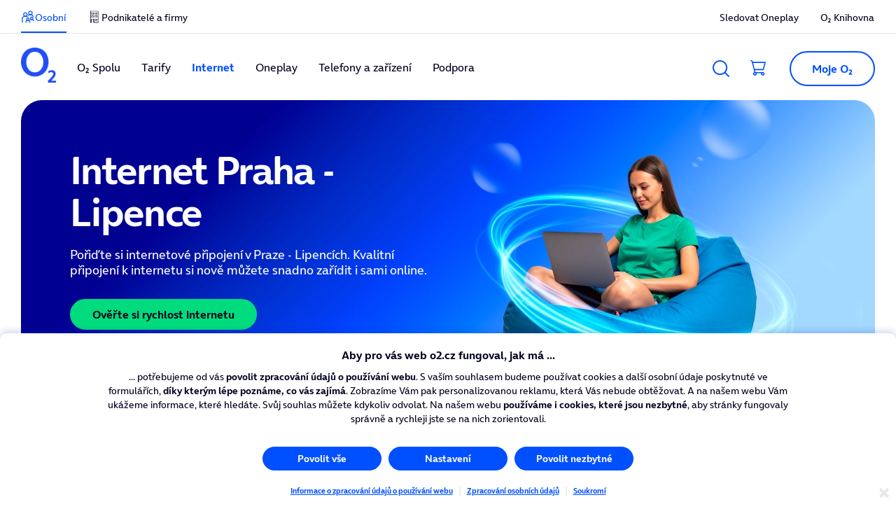

--- FILE ---
content_type: text/html;charset=utf-8
request_url: https://www.o2.cz/osobni/internet/praha/praha-lipence
body_size: 51688
content:
<!DOCTYPE html>
<html lang="cs">
<head>
	<meta charset="utf-8">
	<meta name="o2-theme" content="dsys3"> 
	

<meta name="viewport" content="width=device-width, initial-scale=1">

<link rel="stylesheet" media="screen" href="/cssc/osobni/a239839/index.scss?v=ab8b7963d08e92563c1459f54876a133">
	


<title>O2 | O2 Internet Praha - Lipence. Zrychlujeme i u vás; podívejte se</title>

<meta name="description" content="Internet od O2 zajistí stabilní a spolehlivý signál, na který nemá vliv špatné počasí ani počet připojených zařízení. Ověřte si připojení ve svém kraji.">


<meta name="apple-mobile-web-app-capable" content="yes">
<meta name="apple-mobile-web-app-status-bar-style" content="default">
<meta name="theme-color" content="#FFFFFF">
<meta name="color-scheme" content="light only">

<meta name="lbxid" content="a20892a266397o2_cityArea_539449">


	<meta property="og:title" content="O2 Internet Praha - Lipence. Zrychlujeme i u vás; podívejte se">
	<meta property="og:description" content="Internet od O2 zajistí stabilní a spolehlivý signál, na který nemá vliv špatné počasí ani počet připojených zařízení. Ověřte si připojení ve svém kraji.">
	<meta property="og:type" content="website">
	<meta property="og:url" content="https://www.o2.cz/osobni/internet/praha/praha-lipence">
	<meta property="og:image" content="https://www.o2.cz/osobni/-a661?field=data">
	<meta property="og:site_name" content="O2">



<script type="application/ld+json"> {
	"@context": "https://schema.org/",
	"@type": "BreadcrumbList",
	"itemListElement": [


{
	"@type": "ListItem",
	"position": 1,
	"name": "Hlavní město Praha",
	"item": "https://www.o2.cz/osobni/internet/praha"
} 
,
{
	"@type": "ListItem",
	"position": 2,
	"name": "Praha - Lipence",
	"item": "https://www.o2.cz/osobni/internet/praha/praha-lipence"
} 
	]
} </script>

<script type="application/ld+json"> {
	"@context": "http://schema.org/",
	"@type": "Organization",
	"@id": "https://www.o2.cz/#organization",
	"name": "O2 CZ",
	"url": "https://www.o2.cz",
	"sameAs": [
			"https://www.facebook.com/o2cz",
			"https://www.youtube.com/user/o2cz",
			"https://www.twitter.com/o2_cz",
			"http://instagram.com/o2_cz",
			"https://www.linkedin.com/company/o2-czech-republic",
		""
	]
} </script>



<script type="application/ld+json">{
	"@context": "https://schema.org/",
	"@type": "HowTo",
	"name": " Jak internet objednat",  
	"description": "<p>Je jednodušší, než si myslíte. Internet vám poběží hned po&nbsp;instalaci.<\/p>\n",  
	"step": [
		{
		"@type": "HowToStep",
		"name": "Ověřte si dostupnost",
		"text": "<p>Zadejte adresu, na&nbsp;které chcete zřídit internetové připojení. My okamžitě ověříme dostupnost a&nbsp;ukážeme vám nabídku. <a href=\"#s-checker\">Ověřit dostupnost.<\/a><\/p>\n"
		},
		{
		"@type": "HowToStep",
		"name": "Objednejte tarif i modem",
		"text": "<p>Vyberte tarif z&nbsp;nabídky a&nbsp;objednejte si ho online. Přidat k&nbsp;němu můžete i&nbsp;vybrané zařízení.&nbsp;<a href=\"#m-call-me-back-a271595\">Nechte si poradit.<\/a><\/p>\n"
		},
		{
		"@type": "HowToStep",
		"name": " Vyberte si termín zapojení",
		"text": "<p>Internet vám zapojí a&nbsp;zprovozní náš technik. Vy jen vyberete termín, který se vám bude nejvíce hodit.&nbsp;<a href=\"#technologie-internetoveho-pripojeni-a267647\">Jak probíhá instalace.<\/a><\/p>\n"
		},
		{
		"@type": "HowToStep",
		"name": "Technik se o vše postará",
		"text": "<p>Náš technik vám zavolá a&nbsp;potvrdí termín instalace. Přiveze objednané zařízení a&nbsp;vše zapojí. Máte 5G&nbsp;Box nebo LTE Airfix? Zapojení zvládnete i&nbsp;bez technika.<\/p>\r\n"
		}
	]
}</script>

<script type="application/ld+json">{
  "@context": "https://schema.org/",
  "@type": "FAQPage",
  "mainEntity": [
      {
        "@type": "Question",
        "name": "Často kladené otázky",
        "acceptedAnswer": {
          "@type": "Answer",
          "text":"<h4 class=\"d3-typo--h4\">Potřebuju k&nbsp;internetu modem?<\/h4>\n\n<p>Ano, pro&nbsp;funkční internet potřebujete modem. Na&nbsp;všechny naše modemy máte pětiletou záruku a&nbsp;po&nbsp;zaplacení vám zůstávají.<\/p>\n\n<h4 class=\"d3-typo--h4\">Můžu k O\u2082 Internetu využít svůj modem?<\/h4>\n\n<p>Ano, svůj současný modem můžete využít, pokud splňuje všechny potřebné standardy. Pro&nbsp;maximální výkon a&nbsp;stabilitu O\u2082&nbsp;Internetu&nbsp;doporučujeme naše modemy, které jsou certifikovány pro českou síť CETIN a umožňují aktualizace na dálku.<\/p>\n\n<p>O\u2082 ke svému internetu nabízí tato zařízení:<\/p>\n\n<ul>\n\t<li>O\u2082&nbsp;Smart Box Optic pro&nbsp;optický internet s&nbsp;rychlostí až 2&nbsp;Gb/s<\/li>\n\t<li>O\u2082 Smart Box DLS pro&nbsp;pevný DSL&nbsp;internet i&nbsp;optický internet s&nbsp;rychlostí až 1&nbsp;Gb/s<\/li>\n\t<li>O\u2082 5G Box pro bezdrátový 5G/4G internet<\/li>\n<\/ul>\n\n<p>O\u2082 Smart Boxy můžete navíc propojit s&nbsp;O\u2082&nbsp;Smart Box Boostery. Všechna zařízení společně vytvoří jednu silnou Mesh Wi-Fi síť, takže budete mít internet stejně rychlý a&nbsp;spolehlivý i&nbsp;ve&nbsp;vzdálených místnostech.<\/p>\n\n<h4 class=\"d3-typo--h4\">Jak bude probíhat změna poskytovatele? Nemůžu být bez&nbsp;internetu<\/h4>\n\n<p>Výpadku služeb se nemusíte obávat. Převod k&nbsp;nám proběhne plynule. <a href=\"https://www.o2.cz/osobni/internet/prevod-internetu\">Co budete potřebovat k&nbsp;převodu internetu.<\/a><\/p>\n\n<h4 class=\"d3-typo--h4\">Můžu změnit rychlost internetu?<\/h4>\n\n<p>Ano. Pokud máte na&nbsp;dané adrese dostupnou vyšší nebo nižší rychlost, můžete tarif kdykoliv změnit. Požadavek vyřešíte jednoduše po chatu nebo můžete zavolat na&nbsp;bezplatnou zákaznickou linku <a href=\"tel:+420800020202\">800&nbsp;02&nbsp;02&nbsp;02<\/a>.<\/p>\n\n<h4 class=\"d3-typo--h4\">Co znamená, že můžu internet do 14 dnů zrušit a vy mi vrátíte všechny poplatky?<\/h4>\n\n<p>Když si u nás pořídíte pevný internet online nebo telefonicky přes zákaznickou linku,<\/p>\n\n<ul>\n\t<li>můžete službu do 14 dní od instalace bez jakýchkoliv sankcí zrušit,<\/li>\n\t<li>všechny poplatky spojené se se službou vám vrátíme,<\/li>\n\t<li>anebo nám můžete vrátit jen&nbsp;modem. Vrátíme vám splátku nebo plnou cenu modemu a internet od&nbsp;O\u2082&nbsp;vám poběží dál.<\/li>\n<\/ul>\n\n<p>Jak službu do 14 dní zruším? Máte od nás modem: stačí, když ho přinesete na některou z <a href=\"https://www.o2.cz/prodejny\">O\u2082 Prodejen<\/a> a vše s vámi vyřídíme. Zaslání poštou není možné. Modem od nás nemáte: stačí zavolat na&nbsp;zákaznickou linku.<\/p>\n\n<h4 class=\"d3-typo--h4\">Co znamená, že je O\u2082&nbsp;Internet bez závazku?<\/h4>\n\n<p>Všechny internetové tarify jsou na dobu neurčitou, to znamená, že&nbsp;<span><span><span>smlouvu můžete kdykoliv vypovědět bez&nbsp;jakýchkoliv sankcí. Výpovědní lhůta je 30 dní.&nbsp;<\/span><\/span><\/span><span><span><span>Pokud jste si ke&nbsp;službě pořídili O\u2082&nbsp;modem, je vaším majetkem a nevracíte ho. Pokud máte modem na&nbsp;splátky,&nbsp;jednorázově doplatíte zbylou cenu.<\/span><\/span><\/span><\/p>\n\n<h4 class=\"d3-typo--h4\">Co dělat v případě nespokojenosti?<\/h4>\n\n<p>Řekněte nám, co je špatně. Zavolejte na naši bezplatnou zákaznickou linku&nbsp;nebo navštivte nejbližší <a href=\"https://www.o2.cz/prodejny\">O\u2082&nbsp;Prodejnu<\/a> a&nbsp;společně najdeme řešení, které bude lépe vyhovovat vašim potřebám. Pokud jste definitivně rozhodnuti o&nbsp;odchodu, tady najdete postup,&nbsp;<a href=\"https://www.o2.cz/osobni/odchod-od-o2\">jak službu zrušit<\/a>.<\/p>\n"}
      },
      {
        "@type": "Question",
        "name": "Jak převést internet k O₂?",
        "acceptedAnswer": {
          "@type": "Answer",
          "text":"<p>Uvažujete o&nbsp;přechodu od&nbsp;jiného poskytovatele internetu? Podívejte se, <a href=\"https://www.o2.cz/osobni/internet/prevod-internetu\">jak přejít na&nbsp;O\u2082&nbsp;Internet<\/a>.<\/p>\n\n<p class=\"d3-typo--h4\">Proč přejít s&nbsp;internetem k&nbsp;O\u2082?<\/p>\n\n<p>Jsme důvěryhodný a spolehlivý poskytovatel internetu, pokrytí nabízíme na&nbsp;99&nbsp;% adres. Z&nbsp;naší tarifní řady&nbsp;O\u2082&nbsp;Internet MAX, která v&nbsp;roce 2024 nahradila řadu Internet&nbsp;HD (Optimal HD, Aktiv HD, Premium HD a&nbsp;Ultra HD), si vybere opravdu každý. Také neustále rozšiřujeme optickou síť, na&nbsp;které se můžete připojit rychlostí až 2&nbsp;Gb/s.<\/p>\n"}
      },
      {
        "@type": "Question",
        "name": "Které typy připojení k internetu O₂ nabízí?",
        "acceptedAnswer": {
          "@type": "Answer",
          "text":"<p>O\u2082 nabízí několik typů internetového připojení: optický (fiber) internet s rychlostí až 2&nbsp;Gb/s, spolehlivý DSL internet s rychlostí až 500&nbsp;Mb/s, kabelový internet po koaxiálním kabelu (až 500 Mb/s) i&nbsp;bezdrátový 5G/4G internet (až 250&nbsp;Mb/s).<\/p>\n\n<ul>\n\t<li>\n\t<h4 class=\"d3-typo--h4\">Optický internet<\/h4>\n\t<\/li>\n<\/ul>\n\n<p>V současné době nejmodernější dostupná technologie pro domácí internet. Data se přenáší skleněnými optickými vlákny, ve kterých se šíří optickým signálem.<\/p>\n\n<ul>\n\t<li>\n\t<h4 class=\"d3-typo--h4\">Pevný DSL internet<\/h4>\n\t<\/li>\n<\/ul>\n\n<p>Klasický internet na&nbsp;naší DSL síti, který je stabilní, bez výpadků a&nbsp;kolísání rychlosti. Měděné kabely vedou zemí, a&nbsp;tok dat tak není ovlivněn počasím.<br />\n<br />\nVíce informací o&nbsp;postupu <a href=\"https://www.o2.cz/podpora/internet/zapojeni-technologie-dsl\">objednání a&nbsp;instalace pevného internetu<\/a>.<\/p>\n\n<ul>\n\t<li>\n\t<h4 class=\"d3-typo--h4\">Kabelový internet<\/h4>\n\t<\/li>\n<\/ul>\n\n<p>Je vysokorychlostní internet po&nbsp;koaxiálním kabelu. Jedná se o&nbsp;hybridní typ připojení využívající optické vlákno pro&nbsp;zavedení internetu k&nbsp;domu, ke&nbsp;koncovému zákazníkovi pak vede namísto optiky koaxiální kabel.<\/p>\n\n<ul>\n\t<li>\n\t<h4 class=\"d3-typo--h4\"><strong>Bezdrátový 5G/4G internet<\/strong><\/h4>\n\t<\/li>\n<\/ul>\n\n<p>Vysokorychlostní připojení vzduchem na&nbsp;nejmodernější 5G síti. Přenos v&nbsp;alokovaném pásmu jen pro&nbsp;O\u2082&nbsp;zákazníky zajišťuje dostatečnou kapacitu a&nbsp;stabilitu internetu.<\/p>\n\n<p>Více informací o postupu <a href=\"https://www.o2.cz/podpora/internet/zapojeni-technologie-5g-internet\">objednání a&nbsp;instalace bezdrátového internetu<\/a> a&nbsp;<a href=\"https://www.o2.cz/podpora/internet/zapojeni-technologie-5g-out\">bezdrátového internetu s&nbsp;venkovní anténou<\/a>.<\/p>\n\n<p>Podrobné informace o&nbsp;cenách internetu najdete v <a href=\"https://www.o2.cz/osobni/ceniky-a-dokumenty\">Ceníku služeb<\/a>.<\/p>\n\n<hr />\n<p><br />\n<strong>Tip:&nbsp;<\/strong>Při instalaci některých připojení možná bude potřeba vrtat. Nebojte,&nbsp;na všem se domluvíte s&nbsp;naším technikem, případný otvor pro kabel provrtáme čistě a&nbsp;citlivě.<\/p>\n"}
      }
  ]
}</script>

<meta name="trash" content="false">
	
<link href="https://www.o2.cz/osobni/internet/praha/praha-lipence" rel="canonical">




	<script type="application/ld+json"> {
			"@context": "https://schema.org",
			"@type": "MobilePhoneStore",
			"name": "O2 prodejna",
			"url":	"https://www.o2.cz/prodejny/praha/novodvorska-1800-136-oc-novodvorska-plaza",
			"address": {
				"@type": "PostalAddress",
				"streetAddress": "Novodvorská 1800/136",
				"addressLocality": "Praha",
				"addressCountry": "CZ"
			}
		} </script>

	<script type="application/ld+json"> {
			"@context": "https://schema.org",
			"@type": "MobilePhoneStore",
			"name": "O2 prodejna",
			"url":	"https://www.o2.cz/prodejny/praha/radlicka-117-oc-galerie-butovice",
			"address": {
				"@type": "PostalAddress",
				"streetAddress": "Radlická 520/117",
				"addressLocality": "Praha",
				"addressCountry": "CZ"
			}
		} </script>


 

<!-- CM init: PROD -->
<script>

var cmpConfig={cmpid:"34520",cdid:"1589c44af77e",exponea:!0,waitforimport:"500",datalayer:"digitalData"};function _cmpInit(){"gdprAppliesGlobally"in window||(window.gdprAppliesGlobally=!0),"cmp_id"in window&&!(window.cmp_id<1)||(window.cmp_id=cmpConfig.cmpid),"cmp_cdid"in window||(window.cmp_cdid=cmpConfig.cdid),"cmp_waitforimport"in window||(window.cmp_waitforimport=cmpConfig.waitforimport),"cmp_datalayername"in window||(window.cmp_datalayername=cmpConfig.datalayer),"cmp_params"in window||(window.cmp_params=""),"cmp_host"in window||(window.cmp_host="cmp.o2.cz"),"cmp_cdn"in window||(window.cmp_cdn="cmps.o2.cz"),"cmp_proto"in window||(window.cmp_proto="https:"),"cmp_codesrc"in window||(window.cmp_codesrc="1"),window.cmp_getsupportedLangs=function(){var e=["DE","EN","FR","IT","NO","DA","FI","ES","PT","RO","BG","ET","EL","GA","HR","LV","LT","MT","NL","PL","SV","SK","SL","CS","HU","RU","SR","ZH","TR","UK","AR","BS"];if("cmp_customlanguages"in window)for(var n=0;n<window.cmp_customlanguages.length;n++)e.push(window.cmp_customlanguages[n].l.toUpperCase());return e},window.cmp_getRTLLangs=function(){var e=["AR"];if("cmp_customlanguages"in window)for(var n=0;n<window.cmp_customlanguages.length;n++)"r"in window.cmp_customlanguages[n]&&window.cmp_customlanguages[n].r&&e.push(window.cmp_customlanguages[n].l);return e},window.cmp_getlang=function(e){return("boolean"!=typeof e&&(e=!0),e&&"string"==typeof cmp_getlang.usedlang&&""!==cmp_getlang.usedlang)?cmp_getlang.usedlang:window.cmp_getlangs()[0]},window.cmp_extractlang=function(e){return -1!=e.indexOf("cmplang=")?-1!=(e=e.substr(e.indexOf("cmplang=")+8,2).toUpperCase()).indexOf("&")&&(e=e.substr(0,e.indexOf("&"))):e="",e},window.cmp_getlangs=function(){var e=window.cmp_getsupportedLangs(),n=[],t=location.hash,i=location.search,a="cmp_params"in window?window.cmp_params:"",p="languages"in navigator?navigator.languages:[];if(""!=cmp_extractlang(t))n.push(cmp_extractlang(t));else if(""!=cmp_extractlang(i))n.push(cmp_extractlang(i));else if(""!=cmp_extractlang(a))n.push(cmp_extractlang(a));else if("cmp_setlang"in window&&""!=window.cmp_setlang)n.push(window.cmp_setlang.toUpperCase());else if("cmp_langdetect"in window&&1==window.cmp_langdetect)n.push(window.cmp_getPageLang());else{if(p.length>0)for(var s=0;s<p.length;s++)n.push(p[s]);"language"in navigator&&n.push(navigator.language),"userLanguage"in navigator&&n.push(navigator.userLanguage)}for(var c=[],s=0;s<n.length;s++){var r=n[s].toUpperCase();!(r.length<2)&&(-1!=e.indexOf(r)?c.push(r):(-1!=r.indexOf("-")&&(r=r.substr(0,2)),-1!=e.indexOf(r)&&c.push(r)))}return 0==c.length&&"string"==typeof cmp_getlang.defaultlang&&""!==cmp_getlang.defaultlang?[cmp_getlang.defaultlang.toUpperCase()]:c.length>0?c:["EN"]},window.cmp_getPageLangs=function(){var e=window.cmp_getXMLLang();return(e=(e=""!=e?[e.toUpperCase()]:[]).concat(window.cmp_getLangsFromURL())).length>0?e:["EN"]},window.cmp_getPageLang=function(){var e=window.cmp_getPageLangs();return e.length>0?e[0]:""},window.cmp_getLangsFromURL=function(){for(var e=window.cmp_getsupportedLangs(),n=location,t="toUpperCase",i=n.hostname[t]()+".",a=n.pathname[t]()+"/",p=[],s=0;s<e.length;s++){var c=a.substring(0,e[s].length+1);if(i.substring(0,e[s].length+1)==e[s]+".")p.push(e[s][t]());else if(5==e[s].length){var r=e[s].substring(3,5)+"-"+e[s].substring(0,2);i.substring(0,r.length+1)==r+"."&&p.push(e[s][t]())}else if(c==e[s]+"/"||c=="/"+e[s])p.push(e[s][t]());else if(c==e[s].replace("-","/")+"/"||c=="/"+e[s].replace("-","/"))p.push(e[s][t]());else if(5==e[s].length){var r=e[s].substring(3,5)+"-"+e[s].substring(0,2),o=a.substring(0,r.length+1);(o==r+"/"||o==r.replace("-","/")+"/")&&p.push(e[s][t]())}}return p},window.cmp_getXMLLang=function(){var e=document.getElementsByTagName("html");if(e.length>0)var e=e[0];else e=document.documentElement;if(e&&e.getAttribute){var n=e.getAttribute("xml:lang");return(("string"!=typeof n||""==n)&&(n=e.getAttribute("lang")),"string"!=typeof n||""==n)?"":-1!=window.cmp_getsupportedLangs().indexOf(n.toUpperCase())?n:""}},function(){var e=document,n=e.getElementsByTagName,t=window,i="",a="",p="",s=function(e){var n="cmp_"+e,i="",a=(e="cmp"+e+"=").length,p=location,s=p.hash,c=p.search,r=s.indexOf(e),o=c.indexOf(e);if(-1!=r)i=s.substring(r+a,9999);else{if(-1==o)return n in t&&"function"!=typeof t[n]?t[n]:"";i=c.substring(o+a,9999)}var m=i.indexOf("&");return -1!=m&&(i=i.substring(0,m)),i},c=s("lang");if(""!=c)p=i=c;else if("cmp_getlang"in t&&(i=t.cmp_getlang().toLowerCase(),a=t.cmp_getlangs().slice(0,3).join("_"),p=t.cmp_getPageLangs().slice(0,3).join("_"),"cmp_customlanguages"in t))for(var r=t.cmp_customlanguages,o=0;o<r.length;o++)r[o].l.toLowerCase()==i&&(i="en");var m="cmp_proto"in t?t.cmp_proto:"https:";"http:"!=m&&"https:"!=m&&(m="https:");var l="cmp_ref"in t?t.cmp_ref:location.href;l.length>300&&(l=l.substring(0,300));var u=function(t){var i=e.createElement("script");i.setAttribute("data-cmp-ab","1"),i.type="text/javascript",i.async=!0,i.src=t;var a=["body","div","span","script","head"],p="currentScript",s="parentElement",c="appendChild",r="body";if(e[p]&&e[p][s])e[p][s][c](i);else if(e[r])e[r][c](i);else for(var o=0;o<a.length;o++){var m=n(a[o]);if(m.length>0){m[0][c](i);break}}},g=s("design"),d=s("regulationkey"),f=s("gppkey"),h=s("att"),v=t.encodeURIComponent,b=!1;try{b=e.cookie.length>0}catch(y){b=!1}var $=m+"//"+t.cmp_host+"/delivery/cmp.php?";$+=("cmp_id"in t&&t.cmp_id>0?"id="+t.cmp_id:"")+("cmp_cdid"in t?"&cdid="+t.cmp_cdid:"")+"&h="+v(l),$+=(""!=g?"&cmpdesign="+v(g):"")+(""!=d?"&cmpregulationkey="+v(d):"")+(""!=f?"&cmpgppkey="+v(f):""),u(($+=(""!=h?"&cmpatt="+v(h):"")+("cmp_params"in t?"&"+t.cmp_params:"")+(b?"&__cmpfcc=1":""))+"&l="+v(i)+"&ls="+v(a)+"&lp="+v(p)+"&o="+new Date().getTime());var _="js",x=""!=s("debugunminimized")?"":".min";"1"==s("debugcoverage")&&(_="instrumented",x=""),"1"==s("debugtest")&&(_="jstests",x=""),u(m+"//"+t.cmp_cdn+"/delivery/"+_+"/cmp_final"+x+".js")}(),window.cmp_addFrame=function(e){if(!window.frames[e]){if(document.body){var n=document.createElement("iframe");n.style.cssText="display:none","cmp_cdn"in window&&"cmp_ultrablocking"in window&&window.cmp_ultrablocking>0&&(n.src="//"+window.cmp_cdn+"/delivery/empty.html"),n.name=e,n.setAttribute("title","Intentionally hidden, please ignore"),n.setAttribute("role","none"),n.setAttribute("tabindex","-1"),document.body.appendChild(n)}else window.setTimeout(window.cmp_addFrame,10,e)}},window.cmp_rc=function(e,n){var t="";try{t=document.cookie}catch(i){t=""}for(var a="",p=0,s=!1;""!=t&&p<100;){for(p++;" "==t.substr(0,1);)t=t.substr(1,t.length);var c=t.substring(0,t.indexOf("="));if(-1!=t.indexOf(";"))var r=t.substring(t.indexOf("=")+1,t.indexOf(";"));else var r=t.substr(t.indexOf("=")+1,t.length);e==c&&(a=r,s=!0);var o=t.indexOf(";")+1;0==o&&(o=t.length),t=t.substring(o,t.length)}return s||"string"!=typeof n||(a=n),a},window.cmp_stub=function(){var e=arguments;if(__cmp.a=__cmp.a||[],!e.length)return __cmp.a;"ping"===e[0]?2===e[1]?e[2]({gdprApplies:gdprAppliesGlobally,cmpLoaded:!1,cmpStatus:"stub",displayStatus:"hidden",apiVersion:"2.2",cmpId:31},!0):e[2](!1,!0):"getUSPData"===e[0]?e[2]({version:1,uspString:window.cmp_rc("__cmpccpausps","1---")},!0):"getTCData"===e[0]?__cmp.a.push([].slice.apply(e)):"addEventListener"===e[0]||"removeEventListener"===e[0]?__cmp.a.push([].slice.apply(e)):4==e.length&&!1===e[3]?e[2]({},!1):__cmp.a.push([].slice.apply(e))},window.cmp_gpp_ping=function(){return{gppVersion:"1.1",cmpStatus:"stub",cmpDisplayStatus:"hidden",signalStatus:"not ready",supportedAPIs:["2:tcfeuv2","5:tcfcav1","7:usnat","8:usca","9:usva","10:usco","11:usut","12:usct"],cmpId:31,sectionList:[],applicableSections:[0],gppString:"",parsedSections:{}}},window.cmp_gppstub=function(){var e=arguments;if(__gpp.q=__gpp.q||[],!e.length)return __gpp.q;var n=e[0],t=e.length>1?e[1]:null,i=e.length>2?e[2]:null,a=null,p=!1;if("ping"===n)a=window.cmp_gpp_ping(),p=!0;else if("addEventListener"===n){__gpp.e=__gpp.e||[],"lastId"in __gpp||(__gpp.lastId=0),__gpp.lastId++;var s=__gpp.lastId;__gpp.e.push({id:s,callback:t}),a={eventName:"listenerRegistered",listenerId:s,data:!0,pingData:window.cmp_gpp_ping()},p=!0}else if("removeEventListener"===n){__gpp.e=__gpp.e||[],a=!1;for(var c=0;c<__gpp.e.length;c++)if(__gpp.e[c].id==i){__gpp.e[c].splice(c,1),a=!0;break}p=!0}else __gpp.q.push([].slice.apply(e));null!==a&&"function"==typeof t&&t(a,p)},window.cmp_msghandler=function(e){var n="string"==typeof e.data;try{var t=n?JSON.parse(e.data):e.data}catch(i){var t=null}if("object"==typeof t&&null!==t&&"__cmpCall"in t){var a=t.__cmpCall;window.__cmp(a.command,a.parameter,function(t,i){var p={__cmpReturn:{returnValue:t,success:i,callId:a.callId}};e.source.postMessage(n?JSON.stringify(p):p,"*")})}if("object"==typeof t&&null!==t&&"__uspapiCall"in t){var a=t.__uspapiCall;window.__uspapi(a.command,a.version,function(t,i){var p={__uspapiReturn:{returnValue:t,success:i,callId:a.callId}};e.source.postMessage(n?JSON.stringify(p):p,"*")})}if("object"==typeof t&&null!==t&&"__tcfapiCall"in t){var a=t.__tcfapiCall;window.__tcfapi(a.command,a.version,function(t,i){var p={__tcfapiReturn:{returnValue:t,success:i,callId:a.callId}};e.source.postMessage(n?JSON.stringify(p):p,"*")},a.parameter)}if("object"==typeof t&&null!==t&&"__gppCall"in t){var a=t.__gppCall;window.__gpp(a.command,function(t,i){var p={__gppReturn:{returnValue:t,success:i,callId:a.callId}};e.source.postMessage(n?JSON.stringify(p):p,"*")},"parameter"in a?a.parameter:null,"version"in a?a.version:1)}},window.cmp_setStub=function(e){e in window&&("function"==typeof window[e]||"object"==typeof window[e]||void 0!==window[e]&&null===window[e])||(window[e]=window.cmp_stub,window[e].msgHandler=window.cmp_msghandler,window.addEventListener("message",window.cmp_msghandler,!1))},window.cmp_setGppStub=function(e){e in window&&("function"==typeof window[e]||"object"==typeof window[e]||void 0!==window[e]&&null===window[e])||(window[e]=window.cmp_gppstub,window[e].msgHandler=window.cmp_msghandler,window.addEventListener("message",window.cmp_msghandler,!1))},"cmp_noiframepixel"in window||window.cmp_addFrame("__cmpLocator"),"cmp_disableusp"in window&&window.cmp_disableusp||"cmp_noiframepixel"in window||window.cmp_addFrame("__uspapiLocator"),"cmp_disabletcf"in window&&window.cmp_disabletcf||"cmp_noiframepixel"in window||window.cmp_addFrame("__tcfapiLocator"),"cmp_disablegpp"in window&&window.cmp_disablegpp||"cmp_noiframepixel"in window||window.cmp_addFrame("__gppLocator"),window.cmp_setStub("__cmp"),"cmp_disabletcf"in window&&window.cmp_disabletcf||window.cmp_setStub("__tcfapi"),"cmp_disableusp"in window&&window.cmp_disableusp||window.cmp_setStub("__uspapi"),"cmp_disablegpp"in window&&window.cmp_disablegpp||window.cmp_setGppStub("__gpp"),window.cmp_disable_spa=!0,"function"==typeof window.__cmp&&(window.__cmp("addEventListener",["consentrejected",window._cmpSaveConsent,!1],null),window.__cmp("addEventListener",["consentapproved",window._cmpSaveConsent,!1],null),window.__cmp("addEventListener",["consentcustom",window._cmpSaveConsent,!1],null))}function _cmpShowConsent(){"function"==typeof window.__cmp&&window.__cmp("showScreen")}function _cmpShowSetting(){"function"==typeof window.__cmp&&window.__cmp("showGDPRScreenAdvanced")}function _cmpShowCookies(){"function"==typeof window.__cmp&&window.__cmp("showCookies")}function _cmpSaveConsent(){if("function"==typeof window.__cmp){var e=window.__cmp("getCMPData"),n=window.__cmp("exportConsent");"object"==typeof e&&"string"==typeof n&&window.exponea.track("consent",{timestamp:Date.now(),source:"page",consentString:n,purposeConsents:JSON.stringify(e.purposeConsents),purposeLegitimateInterests:JSON.stringify(e.purposeLI),vendorConsents:JSON.stringify(e.vendorConsents),vendorLegitimateInterests:JSON.stringify(e.vendorLI)})}}function _exponeaInit(){!0===cmpConfig.exponea&&(!function(e,n,t,i,a,p){function s(e){if("number"!=typeof e)return e;var n=new Date;return new Date(n.getTime()+1e3*e)}function c(e){return e.reduce(function(e,n){return e[n]=function(){e._.push([n.toString(),arguments])},e},{_:[]})}function r(e,n,t){var i=t.createElement(n);i.src=e;var a=t.getElementsByTagName(n)[0];return a.parentNode.insertBefore(i,a),i}function o(e){return"[object Date]"===Object.prototype.toString.call(e)}var m,l,u,g,d,f,h,v,b,y,$,_,x,L,C,k="performance";p.target=p.target||"https://api.exponea.com",p.file_path=p.file_path||p.target+"/js/exponea.min.js",a[n]=c(["anonymize","initialize","identify","getSegments","update","track","trackLink","trackEnhancedEcommerce","getHtml","showHtml","showBanner","showWebLayer","ping","getAbTest","loadDependency","getRecommendation","reloadWebLayers","_preInitialize","_initializeConfig"]),a[n].notifications=c(["isAvailable","isSubscribed","subscribe","unsubscribe"]),a[n].segments=c(["subscribe"]),a[n].snippetVersion="v2.7.0",(m=a)[l=n]["_"+k]={},m[l]["_"+k].nowFn=Date.now,m[l]["_"+k].snippetStartTime=m[l]["_"+k].nowFn(),u=a,g=e,d=p,f=n,h=i,v=RegExp("__exponea_etc__=([\\w-]+)"),u[h]={sdk:u[f],sdkObjectName:f,skipExperiments:!!d.new_experiments,sign:d.token+"/"+(v.exec(g.cookie)||["","new"])[1],path:d.target},b=p,y=t,$=e,r(b.file_path,y,$),function(e,n,t,i,a,p,c){if(e.new_experiments){!0===e.new_experiments&&(e.new_experiments={});var m,l=e.new_experiments.hide_class||"xnpe_async_hide",u=e.new_experiments.timeout||4e3,g=encodeURIComponent(p.location.href.split("#")[0]);e.cookies&&e.cookies.expires&&("number"==typeof e.cookies.expires||o(e.cookies.expires)?m=s(e.cookies.expires):e.cookies.expires.tracking&&("number"==typeof e.cookies.expires.tracking||o(e.cookies.expires.tracking))&&(m=s(e.cookies.expires.tracking))),m&&m<new Date&&(m=void 0);var d,f,h,v,b,y=e.target+"/webxp/"+n+"/"+p[t].sign+"/modifications.min.js?http-referer="+g+"&timeout="+u+"ms"+(m?"&cookie-expires="+Math.floor(m.getTime()/1e3):"");"sync"===e.new_experiments.mode&&p.localStorage.getItem("__exponea__sync_modifications__")?(d=y,f=n,h=p,v=c,h[b=t][f]="<"+f+' src="'+d+'"></'+f+">",v.writeln(h[b][f]),v.writeln("<"+f+">!"+b+".init && document.writeln("+b+"."+f+'.replace("/'+f+'/", "/'+f+'-async/").replace("><", " async><"))</'+f+">")):function(e,n,t,i,a,p,s,c){p.documentElement.classList.add(e);var o=r(t,i,p);function m(){a[c].init||r(t.replace("/"+i+"/","/"+i+"-async/"),i,p)}function l(){p.documentElement.classList.remove(e)}o.onload=m,o.onerror=m,a.setTimeout(l,n),a[s]._revealPage=l}(l,u,y,n,p,c,a,t)}}(p,t,i,0,n,a,e),_=a,x=n,L=p,_[x]._initializeConfig(L),(null===(C=L.experimental)||void 0===C?void 0:C.non_personalized_weblayers)&&_[x]._preInitialize(L),_[x].start=function(e){e&&Object.keys(e).forEach(function(n){return L[n]=e[n]}),_[x].initialize(L)}}(document,"exponea","script","webxpClient",window,{target:"https://api-exponea.o2.cz",token:"5851ab46-b9d8-11e9-beef-92ec88286fd6",experimental:{non_personalized_weblayers:!0},track:{google_analytics:!1},cookies:{expires:31536e3}}),exponea.start())}_cmpInit(),_exponeaInit();
</script>
<!-- End of CM init -->

<script src="https://static.cdn-apple.com/businesschat/start-chat-button/2/index.js"></script>
<script async src="https://s.o2.cz/scripts/LBX-43775.js"></script>

<link rel="shortcut icon" href="/osobni/-a263185?field=data&amp;_linka=a990483" type="image/x-icon">
<link rel="icon" type="image/svg+xml" href="/osobni/-a263205?field=data&amp;_linka=a990595" />
<link rel="icon" type="image/png" sizes="96x96" href="/osobni/-a263201?field=data&amp;_linka=a990567" />
<link rel="apple-touch-icon" sizes="180x180" href="/osobni/-a263195?field=data&amp;_linka=a990541" />

<meta name="mobile-web-app-capable" content="yes">
<meta name="apple-mobile-web-app-title" content="O2.CZ" />

<link rel="manifest" href="https://www.o2.cz/manifest.json?_linka=a995131" />
<script>

var digitalData = [{
	segment: 'osobni',
	wcmsLeadId: 'rsqgwno9054qwwb4jj5dp9a9pynn7tswam138kaszp6oyeiip6fh3c24b1bzb2sl',
	language: 'cz',
	page: 'Internet [Praha - Lipence]',
	node: 'pub1-www.o2.cz'
, hierarchy: [ 					'Internet'

, '']
, hierarchyjNP: [ 				'a266397'
, 'o2_cityArea_539449']
	,WDG_CUSTOMER_REF_NO: '' 
	,WDG_CONTACT_PERSON_NAME: ''
}];

</script>
<script src="//assets.adobedtm.com/launch-EN01534af7e30646e8b078ac64dc75500b.min.js"></script>
</head>


<body>
<!-- Google Tag Manager -->
		<script>(function(w,d,s,l,i){w[l]=w[l]||[];w[l].push({'gtm.start':
		new Date().getTime(),event:'gtm.js'});var f=d.getElementsByTagName(s)[0],
		j=d.createElement(s),dl=l!='dataLayer'?'&l='+l:'';j.async=true;j.src=
		'//www.googletagmanager.com/gtm.js?id='+i+dl;f.parentNode.insertBefore(j,f);
		})(window,document,'script','dataLayer','GTM-57QJMR');</script>
		<!-- End Google Tag Manager -->
 

	<div class="js2-sso" style="display:none" id="sso-internal-header"></div>



<nav class="o3-skip-link-wrapper" aria-label="Rychlý odkaz">
  <a href="#main-content" class="o3-skip-link">Přeskočit na hlavní obsah</a>
</nav>

<header class="o3-header js3-header">
	  <div class="o3-header__wrap js3-header__wrap">
		 <div class="o3-header__width">
			<div class="o3-header__main">
			   <div class="o3-header__logo-wrapper">
				  <a href="https://www.o2.cz" class="o3-header__logo o3-header__logo--mobile" aria-label="O2 Czech Republic a.s.">
					 <img width="50" height="50" alt="O2 logo" src="[data-uri]">
				  </a>
			   </div>
			   <div class="o3-header__secondary">
<a href="javascript:void(0)" class="o3-header__icon js3-header__toggle-search" aria-label="Vyhledávání">
						<svg aria-hidden="true" class="o3-header__icon-hidden"><symbol xmlns="http://www.w3.org/2000/svg" width="24" height="24" fill="none" id="o3-header-search"><path fill="var(--d3-icon-color)" fill-rule="evenodd"  d="M10.5689 0C4.74136 0 0 4.74136 0 10.5689c0 5.8278 4.74136 10.5689 10.5689 10.5689 2.5634 0 4.9166-.9173 6.7485-2.4409l5.0173 5.0173c.1905.1905.44.2858.6897.2858.2494 0 .4992-.0953.6898-.2858.3811-.3808.3811-.9987 0-1.3795l-5.0173-5.0173c1.5236-1.8319 2.4409-4.1851 2.4409-6.7485C21.1378 4.74136 16.3967 0 10.5689 0Zm.0006 19.1859c-4.75177 0-8.61771-3.8659-8.61771-8.6177 0-4.75173 3.86594-8.61772 8.61771-8.61772 4.7518 0 8.6177 3.86594 8.6177 8.61772 0 4.7518-3.8659 8.6177-8.6177 8.6177Z" clip-rule="evenodd"></path></symbol></svg>
						<svg aria-hidden="true" width="24" height="24"><use xlink:href="#o3-header-search"></use></svg>
					</a>
<a href="https://moje.o2.cz/deeplink?command=MO2BASKET&amp;scenario=spaceExtend&amp;step=basket"
				  		class="o3-header__icon" aria-label="Přesměrovat do košíku">
						<svg aria-hidden="true" class="o3-header__icon-hidden"><symbol width="22" height="22" viewBox="0 0 22 22" fill="var(--d3-icon-color)" xmlns="http://www.w3.org/2000/svg" id="o3-header-cart"><path fill-rule="evenodd" clip-rule="evenodd" d="M18.396 20.1342C18.2064 20.3241 17.9538 20.428 17.6824 20.428C17.1332 20.428 16.6847 19.9879 16.6847 19.4469C16.6847 19.187 16.7864 18.9431 16.9708 18.7585C17.1594 18.5686 17.4141 18.4647 17.6824 18.4647C18.2346 18.4647 18.6811 18.9049 18.6811 19.4458C18.6811 19.7046 18.5805 19.9486 18.396 20.1342ZM7.08846 20.1342C6.89878 20.3241 6.64622 20.428 6.37584 20.428C5.82566 20.428 5.37713 19.9879 5.37713 19.4469C5.37713 19.187 5.47878 18.9431 5.66322 18.7585C5.85186 18.5686 6.10442 18.4647 6.37584 18.4647C6.92602 18.4647 7.37351 18.9049 7.37455 19.4458C7.37455 19.7046 7.2729 19.9486 7.08846 20.1342ZM20.0131 3.92884L17.8783 12.5704H6.1149L3.93407 3.92884H20.0131ZM17.6824 16.8927C17.6436 16.8927 17.609 16.9023 17.5713 16.9033C17.5503 16.9023 17.5336 16.8917 17.5126 16.8917H7.20583L6.51208 14.1434H19.0898L22 2.35688H3.53689L3.39018 1.77349C3.12609 0.729762 2.19759 0 1.13285 0H0.776545C0.346878 0 0 0.352153 0 0.785979C0 1.21981 0.346878 1.57196 0.776545 1.57196H1.13285C1.48812 1.57196 1.79831 1.81486 1.8853 2.16277L5.63388 17.0158C4.58905 17.335 3.82404 18.2971 3.82508 19.448C3.82508 20.8576 4.96737 22 6.37689 22C7.78536 22 8.92764 20.8566 8.92659 19.4458C8.92659 19.0969 8.85638 18.767 8.72958 18.4647H15.3286C15.2029 18.767 15.1327 19.099 15.1327 19.448C15.1327 20.8576 16.2749 22 17.6845 22C19.0929 22 20.2352 20.8566 20.2342 19.4458C20.2342 18.0351 19.0919 16.8927 17.6824 16.8927Z"></path></symbol></svg>
<svg aria-hidden="true" width="24" height="24"><use xlink:href="#o3-header-cart"></use></svg>
</a>
<div class="o3-header-tooltip js3-header__tooltip">
<button href="javascript:void(0)" class="o3-header__secondary-button" tabindex="0" aria-label="Otevřít dialog Moje O2">
Moje O₂</button>
<div class="o3-header__icon--mobile">
						<a href="javascript:void(0)" id="o2-header--myo2-ss" aria-label="Moje O₂">
						   <svg aria-hidden="true" class="o3-header__icon-hidden"><symbol xmlns="http://www.w3.org/2000/svg" width="24" height="24" fill="none" id="o3-header-user"><path fill="var(--d3-icon-color)" fill-rule="evenodd" d="M7.26969 6.29465c0-2.54734 2.12114-4.62027 4.73031-4.62027 2.608 0 4.7291 2.07293 4.7291 4.62027 0 2.54735-2.1211 4.62025-4.7291 4.62025-2.60917 0-4.73031-2.0729-4.73031-4.62025Zm8.48691 5.10475c1.624-1.1441 2.6868-3.00387 2.6868-5.1047C18.4434 2.82419 15.5531 0 12 0 8.44571 0 5.55543 2.82419 5.55543 6.2947c0 2.10083 1.064 3.9606 2.688 5.1047C4.47771 12.4208 2 14.9838 2 18.2367v4.9261c0 .4621.384.8372.85714.8372.47315 0 .85715-.3751.85715-.8372v-4.9261c0-3.2719 3.48457-5.6473 8.28571-5.6473 4.8011 0 8.2857 2.3754 8.2857 5.6473v4.9261c0 .4621.384.8372.8572.8372.4731 0 .8571-.3751.8571-.8372v-4.9261c0-3.2529-2.4777-5.8159-6.2434-6.8373Z" clip-rule="evenodd"></path></symbol></svg>
						   <svg aria-hidden="true" width="24" height="24" class="o3-header__link--active"><use xlink:href="#o3-header-user"></use></svg>
						</a>
					</div>
<div class="o3-header-tooltip__content" id="o3-header--popover-moje-o2-contact-user">
		<a href="https://moje.o2.cz/dl/home#_il=czos-hp-login" class="o3-header-tooltip__main">
			<span>Přejít do Moje O₂</span>
			<div aria-hidden="true">
				<svg width="28" height="28"><use xlink:href="#o3-header-arrow"></use></svg>
			</div>
		</a>
		<a href="/osobni/moje-o2" class="o3-header-tooltip__main">
			<span>Co umí Moje O₂</span>
			<div aria-hidden="true">
				<svg width="28" height="28"><use xlink:href="#o3-header-arrow"></use></svg>
			</div>
		</a>
		<div class="o3-header-tooltip__item">
			<a href="https://moje.o2.cz/dl/vyuct#_il=czos-hp-ebill" >Zkontrolovat vyúčtování</a>
		</div>
		<div class="o3-header-tooltip__item">
			<a href="https://dobijeni.o2.cz/card.html#_il=czos-hp-dobit">Stav a dobití kreditu</a>
		</div>
		<div class="o3-header-tooltip__item">
			<a href="https://moje.o2.cz/dl/sluzby#_il=czos-hp-extrafup">Přikoupit data navíc</a>
		</div>
			<a href="https://moje.o2.cz/dl/app" 
				class="o3-header-tooltip__main js2-applink"
					data-applink-ios="https://apps.apple.com/cz/app/id564164409?l=cs" 
					data-applink-android="http://play.google.com/store/apps/details?id=cz.o2.moje" 
			>
			<span>Stáhnout mobilní aplikaci</span>
			<span aria-hidden="true">
				<svg width="28" height="28"><use xlink:href="#o3-header-arrow"></use></svg>
			</span>
		</a>
</div></div>
				  <a href="javascript:void(0)" class="o3-header__icon o3-header__menu-icon js3-header__toggle"
					 aria-label="Otevřít Mobilní menu">
					 <div class="o3-header__icon">
						<svg aria-hidden="true" width="24" height="18" viewBox="0 0 24 18" fill="none" xmlns="http://www.w3.org/2000/svg"><path fill-rule="evenodd" clip-rule="evenodd" d="M0 0.999924C0 0.447682 0.447681 0 0.999924 0H23.0001C23.5523 0 24 0.447682 24 0.999924C24 1.55217 23.5523 1.99985 23.0001 1.99985H0.999923C0.447681 1.99985 0 1.55217 0 0.999924ZM0 9.00083C0 8.44858 0.447681 8.0009 0.999924 8.0009H23.0001C23.5523 8.0009 24 8.44858 24 9.00083C24 9.55307 23.5523 10.0008 23.0001 10.0008H0.999923C0.447681 10.0008 0 9.55307 0 9.00083ZM0.999924 15.9999C0.447681 15.9999 0 16.4476 0 16.9998C0 17.5521 0.447681 17.9998 0.999923 17.9998H23.0001C23.5523 17.9998 24 17.5521 24 16.9998C24 16.4476 23.5523 15.9999 23.0001 15.9999H0.999924Z" fill="var(--d3-icon-color)" ></path> </svg>
					 </div>
					 <span class="o3-header__icon" aria-hidden="true">MENU</span>
				  </a>
			   </div>
			   <div class="o3-header__content">
				<div class="o3-header__wrapper">
					<nav class="o3-header__slots" aria-label="Hlavní navigace">
						<div class="o3-header__slot o3-header__slot--order-2 o3-header__lg-slot--hidden">
							<div class="o3-header__links" role="list">
<a href="https://www.o2.cz#_il=czos-sgmt_homepage"
							 			class="o3-header__link o3-header__link--active"
										data-title="Osobní" >
											<svg aria-hidden="true" width="24" height="24"><use xlink:href="#o3-header-osobni"></use></svg>
											<span class="o3-header__link-text">Osobní</span>
									</a>
<a href="https://www.o2.cz/podnikatele-a-firmy#_il=czos-sgmt_business"
							 			class="o3-header__link"
										data-title="Podnikatelé a firmy" >
											<svg aria-hidden="true" width="24" height="24"><use xlink:href="#o3-header-podnikatel"></use></svg>
											<span class="o3-header__link-text">Podnikatelé a firmy</span>
									</a>
<a href="javascript:void(0)" class="o3-header__link js3-header__toggle-search">
								 		<svg aria-hidden="true" width="24" height="24"><use xlink:href="#o3-header-search"></use></svg>
								 		<span class="o3-header__link-text">Hledat</span>
							  		</a>

		<a href="https://moje.o2.cz/deeplink?command=MO2BASKET&amp;scenario=spaceExtend&amp;step=basket" 
			class="o3-header__link js2-sso js-sso"
			id="o3-header-cart-link"
		>
			<svg width="24" height="24"><use xlink:href="#o3-header-cart"></use></svg>
			<span class="o3-header__link-text">Košík</span>
		</a>

<a href="https://moje.o2.cz/dl/home" class="o3-header__link">
								 <svg aria-hidden="true"  width="24" height="24"><use xlink:href="#o3-header-user"></use></svg>
								 <span class="o3-header__link-text">Moje O₂</span>
							  </a>
						   </div>
						</div>
						<div class="o3-header__slot o3-header__slot--order-3 o3-header__lg-slot--order-3 o3-header__primary" role="list">
							<a href="https://www.o2.cz" class="o3-header__logo" aria-label="O2 Czech Republic a.s.">
								<img width="50" height="50" alt="O2 logo" src="[data-uri]">
						   </a>
<a href="/osobni/o2spolu" class="o3-header__item ">
O₂ Spolu</a>
<a href="/osobni/volani/mobilni-tarify" class="o3-header__item ">
Tarify</a>
<a href="/osobni/internet" class="o3-header__item  o3-header__item--active">
Internet</a>
<a href="/osobni/oneplay" class="o3-header__item ">
Oneplay</a>
<a href="https://www.o2.cz/telefony-a-zarizeni/" class="o3-header__item">
Telefony a zařízení</a>
<a href="https://www.o2.cz/podpora" class="o3-header__item ">
Podpora</a>
</div>	
<div class="o3-header__slot o3-header__slot--order-4 o3-header__lg-slot--order-2">
								<div class="o3-subnav" role="list">
<a href="https://www.oneplay.cz/prihlaseni?p=o2"  data-title="Sledovat Oneplay" class="o3-subnav__item">Sledovat Oneplay</a>
<a href="https://www.o2knihovna.cz/"  data-title="O₂ Knihovna" class="o3-subnav__item">O₂ Knihovna</a>
</div>
							</div>
<div class="o3-header__slot o3-header__slot--order-1 o3-header__slot--wider o3-header__slot--hidden o3-header__lg-slot--shown">
						   <div class="o3-subnav" role="list">  
<a href="https://www.o2.cz#_il=czos-sgmt_homepage"
									data-title="Osobní"  class="o3-subnav__item o3-subnav__item--segment o3-subnav__item--active">
							 	 	<div class="o3-subnav__icon">	
										<svg aria-hidden="true" xmlns="http://www.w3.org/2000/svg" class="o3-header__icon-hidden"><symbol fill="var(--d3-icon-color)" xmlns="http://www.w3.org/2000/svg" xml:space="preserve" viewBox="0 0 64 64" id="o3-header-podnikatel"><path d="M18.5 58.5h-5c-.6 0-1-.4-1-1v-51c0-.6.4-1 1-1h36c.6 0 1 .4 1 1v39c0 .6-.4 1-1 1s-1-.4-1-1v-38h-34v49h3v-13c0-.6.4-1 1-1s1 .4 1 1v14c0 .6-.4 1-1 1z"></path><path d="M49.5 58.5h-21c-.6 0-1-.4-1-1v-14c0-.6.4-1 1-1s1 .4 1 1v13h20c.6 0 1 .4 1 1s-.4 1-1 1z"></path><path d="M49.5 58.5h-22v-15h-8v15h-7v-52c0-.6.4-1 1-1s1 .4 1 1v50h3v-15h12v15h20c.6 0 1 .4 1 1s-.4 1-1 1zm2-7c0 1.1-.9 2-2 2s-2-.9-2-2 .9-2 2-2 2 .9 2 2"></path><path d="M29.5 34.5h-12v-8h12v8zm-10-2h8v-4h-8v4zm26 2h-12v-8h12v8zm-10-2h8v-4h-8v4zm10 17h-12v-8h12v8zm-10-2h8v-4h-8v4zm-6-27h-12v-8h12v8zm-10-2h8v-4h-8v4zm26 2h-12v-8h12v8zm-10-2h8v-4h-8v4z"></path></symbol></svg>
										<svg aria-hidden="true" xmlns="http://www.w3.org/2000/svg" class="o3-header__icon-hidden"><symbol fill="var(--d3-icon-color)" xmlns="http://www.w3.org/2000/svg" xml:space="preserve" viewBox="0 0 64 64" id="o3-header-osobni"><path d="M43 24.5c-5.5 0-10-4.5-10-10s4.5-10 10-10 10 4.5 10 10-4.5 10-10 10zm0-16c-3.3 0-6 2.7-6 6s2.7 6 6 6 6-2.7 6-6-2.7-6-6-6zm-23 23c-5.5 0-10-4.5-10-10s4.5-10 10-10 10 4.5 10 10-4.5 10-10 10zm0-16c-3.3 0-6 2.7-6 6s2.7 6 6 6 6-2.7 6-6-2.7-6-6-6z"></path><path d="M56.3 32a2 2 0 0 1-1.9-1.4c-1.2-3.7-5.7-6.1-11.5-6.1-3.6 0-6.9.9-8.9 2.4-.9.6-2.1.5-2.8-.4-.7-.9-.5-2.1.4-2.8 2.8-2 6.8-3.1 11.3-3.1 7.6 0 13.6 3.5 15.3 8.9.3 1.1-.2 2.2-1.3 2.5h-.6zM6 58.3a2 2 0 0 1-2-2V39.5c0-7 6.7-12 15.9-12 4.4 0 8.3 1.1 11.1 3.2.9.7 1.1 1.9.4 2.8-.7.9-1.9 1.1-2.8.4-2.1-1.6-5.3-2.4-8.8-2.4-6.8 0-11.8 3.4-11.8 8v16.8a2 2 0 0 1-2 2zm34 1.2a2 2 0 0 1-2-2v-3c0-3-3.5-4-6.5-4s-6.5 1-6.5 4v3c0 1.1-.9 2-2 2s-2-.9-2-2v-3c0-4.8 4.2-8 10.5-8s10.5 3.2 10.5 8v3a2 2 0 0 1-2 2z"></path><path d="M31.5 50.5c-4.1 0-7.5-3.4-7.5-7.5s3.4-7.5 7.5-7.5S39 38.9 39 43s-3.4 7.5-7.5 7.5zm0-11c-1.9 0-3.5 1.6-3.5 3.5s1.6 3.5 3.5 3.5S35 44.9 35 43s-1.6-3.5-3.5-3.5zm26.5 13a2 2 0 0 1-2-2c0-2.5-3.1-4.5-7-4.5-1.6 0-3.1.4-4.4 1.2l-.7.5c-.9.6-2.2.4-2.8-.5-.6-.9-.4-2.2.5-2.8l.8-.5s.1 0 .1-.1c2-1.2 4.2-1.8 6.6-1.8 6.3 0 11 3.7 11 8.5-.1 1.1-1 2-2.1 2z"></path><path d="M49 46c-4.1 0-7.5-3.4-7.5-7.5S44.9 31 49 31s7.5 3.4 7.5 7.5S53.1 46 49 46zm0-11c-1.9 0-3.5 1.6-3.5 3.5S47.1 42 49 42s3.5-1.6 3.5-3.5S50.9 35 49 35z"></path></symbol></svg>
										<svg aria-hidden="true" width="20" height="20"><use xlink:href="#o3-header-osobni"></use></svg>
									</div>
									<span class="o3-subnav__text">Osobní</span>
								</a>					
<a href="https://www.o2.cz/podnikatele-a-firmy#_il=czos-sgmt_business"
									data-title="Podnikatelé a firmy"  class="o3-subnav__item o3-subnav__item--segment">
							 	 	<div class="o3-subnav__icon">	
										<svg aria-hidden="true" xmlns="http://www.w3.org/2000/svg" class="o3-header__icon-hidden"><symbol fill="var(--d3-icon-color)" xmlns="http://www.w3.org/2000/svg" xml:space="preserve" viewBox="0 0 64 64" id="o3-header-podnikatel"><path d="M18.5 58.5h-5c-.6 0-1-.4-1-1v-51c0-.6.4-1 1-1h36c.6 0 1 .4 1 1v39c0 .6-.4 1-1 1s-1-.4-1-1v-38h-34v49h3v-13c0-.6.4-1 1-1s1 .4 1 1v14c0 .6-.4 1-1 1z"></path><path d="M49.5 58.5h-21c-.6 0-1-.4-1-1v-14c0-.6.4-1 1-1s1 .4 1 1v13h20c.6 0 1 .4 1 1s-.4 1-1 1z"></path><path d="M49.5 58.5h-22v-15h-8v15h-7v-52c0-.6.4-1 1-1s1 .4 1 1v50h3v-15h12v15h20c.6 0 1 .4 1 1s-.4 1-1 1zm2-7c0 1.1-.9 2-2 2s-2-.9-2-2 .9-2 2-2 2 .9 2 2"></path><path d="M29.5 34.5h-12v-8h12v8zm-10-2h8v-4h-8v4zm26 2h-12v-8h12v8zm-10-2h8v-4h-8v4zm10 17h-12v-8h12v8zm-10-2h8v-4h-8v4zm-6-27h-12v-8h12v8zm-10-2h8v-4h-8v4zm26 2h-12v-8h12v8zm-10-2h8v-4h-8v4z"></path></symbol></svg>
										<svg aria-hidden="true" xmlns="http://www.w3.org/2000/svg" class="o3-header__icon-hidden"><symbol fill="var(--d3-icon-color)" xmlns="http://www.w3.org/2000/svg" xml:space="preserve" viewBox="0 0 64 64" id="o3-header-osobni"><path d="M43 24.5c-5.5 0-10-4.5-10-10s4.5-10 10-10 10 4.5 10 10-4.5 10-10 10zm0-16c-3.3 0-6 2.7-6 6s2.7 6 6 6 6-2.7 6-6-2.7-6-6-6zm-23 23c-5.5 0-10-4.5-10-10s4.5-10 10-10 10 4.5 10 10-4.5 10-10 10zm0-16c-3.3 0-6 2.7-6 6s2.7 6 6 6 6-2.7 6-6-2.7-6-6-6z"></path><path d="M56.3 32a2 2 0 0 1-1.9-1.4c-1.2-3.7-5.7-6.1-11.5-6.1-3.6 0-6.9.9-8.9 2.4-.9.6-2.1.5-2.8-.4-.7-.9-.5-2.1.4-2.8 2.8-2 6.8-3.1 11.3-3.1 7.6 0 13.6 3.5 15.3 8.9.3 1.1-.2 2.2-1.3 2.5h-.6zM6 58.3a2 2 0 0 1-2-2V39.5c0-7 6.7-12 15.9-12 4.4 0 8.3 1.1 11.1 3.2.9.7 1.1 1.9.4 2.8-.7.9-1.9 1.1-2.8.4-2.1-1.6-5.3-2.4-8.8-2.4-6.8 0-11.8 3.4-11.8 8v16.8a2 2 0 0 1-2 2zm34 1.2a2 2 0 0 1-2-2v-3c0-3-3.5-4-6.5-4s-6.5 1-6.5 4v3c0 1.1-.9 2-2 2s-2-.9-2-2v-3c0-4.8 4.2-8 10.5-8s10.5 3.2 10.5 8v3a2 2 0 0 1-2 2z"></path><path d="M31.5 50.5c-4.1 0-7.5-3.4-7.5-7.5s3.4-7.5 7.5-7.5S39 38.9 39 43s-3.4 7.5-7.5 7.5zm0-11c-1.9 0-3.5 1.6-3.5 3.5s1.6 3.5 3.5 3.5S35 44.9 35 43s-1.6-3.5-3.5-3.5zm26.5 13a2 2 0 0 1-2-2c0-2.5-3.1-4.5-7-4.5-1.6 0-3.1.4-4.4 1.2l-.7.5c-.9.6-2.2.4-2.8-.5-.6-.9-.4-2.2.5-2.8l.8-.5s.1 0 .1-.1c2-1.2 4.2-1.8 6.6-1.8 6.3 0 11 3.7 11 8.5-.1 1.1-1 2-2.1 2z"></path><path d="M49 46c-4.1 0-7.5-3.4-7.5-7.5S44.9 31 49 31s7.5 3.4 7.5 7.5S53.1 46 49 46zm0-11c-1.9 0-3.5 1.6-3.5 3.5S47.1 42 49 42s3.5-1.6 3.5-3.5S50.9 35 49 35z"></path></symbol></svg>
										<svg aria-hidden="true" width="20" height="20"><use xlink:href="#o3-header-podnikatel"></use></svg>
									</div>
									<span class="o3-subnav__text">Podnikatelé a firmy</span>
								</a>					
</div>
						</div>

</nav>
					 <div class="o3-header__close-wrap">
						<a href="javascript:void(0)" class="o3-header__close js3-header__toggle" aria-label="Zavřít mobilní menu">
						   <svg aria-hidden="true" width="20" height="20" viewBox="0 0 24 24" fill="none" xmlns="http://www.w3.org/2000/svg"><path fill-rule="evenodd" clip-rule="evenodd" d="M0.287344 3.65744C-0.0957811 3.27828 -0.0957812 2.66353 0.287343 2.28437C0.670468 1.90521 1.29164 1.90521 1.67476 2.28437L10.1047 10.6271L18.3252 2.49152C18.7084 2.11236 19.3295 2.11236 19.7127 2.49152C20.0958 2.87068 20.0958 3.48543 19.7127 3.86459L11.4921 12.0001L19.7127 20.1357C20.0958 20.5149 20.0958 21.1296 19.7127 21.5088C19.3295 21.8879 18.7084 21.8879 18.3252 21.5088L10.1047 13.3732L1.67476 21.7159C1.29164 22.0951 0.670468 22.0951 0.287343 21.7159C-0.0957812 21.3368 -0.0957811 20.722 0.287344 20.3428L8.71724 12.0001L0.287344 3.65744Z" fill="var(--d3-icon-color)"></path></svg>
						   <span class="o3-header__close-text" aria-hidden="true">Zavřít</span>
						</a>
					 </div>
				  </div>
			   </div>
			</div>
		 </div>
	  </div>
	  <div class="o3-header__fixed-btn">
		 <a href="javascript:void(0)" class="o3-header__icon js3-header__toggle" aria-hidden="true" tabindex="-1">
			<span class="o3-header__icon">
			   <svg aria-hidden="true" width="24" height="18" viewBox="0 0 24 18" fill="none" xmlns="http://www.w3.org/2000/svg"><path fill-rule="evenodd" clip-rule="evenodd" d="M0 0.999924C0 0.447682 0.447681 0 0.999924 0H23.0001C23.5523 0 24 0.447682 24 0.999924C24 1.55217 23.5523 1.99985 23.0001 1.99985H0.999923C0.447681 1.99985 0 1.55217 0 0.999924ZM0 9.00083C0 8.44858 0.447681 8.0009 0.999924 8.0009H23.0001C23.5523 8.0009 24 8.44858 24 9.00083C24 9.55307 23.5523 10.0008 23.0001 10.0008H0.999923C0.447681 10.0008 0 9.55307 0 9.00083ZM0.999924 15.9999C0.447681 15.9999 0 16.4476 0 16.9998C0 17.5521 0.447681 17.9998 0.999923 17.9998H23.0001C23.5523 17.9998 24 17.5521 24 16.9998C24 16.4476 23.5523 15.9999 23.0001 15.9999H0.999924Z" fill="var(--d3-icon-color)" ></path></svg>
			</span>
			<span class="o3-header__icon">MENU</span>
		 </a>
	  </div>
	  <div class="o3-header__separator"></div>
<div class="o3-header__search">
<!-- O3 Header Autocomplete -->
<div class="o3-header-search js3-header-search"
				data-o3-header-autocomplete-no-results="https://www.o2.cz/nenalezeno?frg=main_content" 
				data-ext-search-autocomplete-no-results="https://www.o2.cz/nenalezeno?frg=main_content" 
			data-o3-header-autocomplete-on-enter="https://www.o2.cz/vyhledavani"
			data-ext-search-autocomplete-on-enter="https://www.o2.cz/vyhledavani"
		data-o3-header-autocomplete-endpoint="https://s.o2.cz/live/autocomplete/v2"
		data-o3-header-autocomplete-tracker-id="36068-43775"
>

    <form class="o3-header-search__form" role="search">
        <span aria-hidden="true">
            <svg width="34" height="34" viewBox="0 0 34 34" fill="none" xmlns="http://www.w3.org/2000/svg">
                <use href="#o3-icon-search" />
            </svg>
        </span>
        <label for="o3-header-search-input" class="d3-sr-only">Vyhledávání</label>
        <input id="o3-header-search-input" class="o3-header-search__input js3-header-search__input" type="text"
            placeholder="Napište zde hledaný výraz..." autocomplete="off" />
        <a href="javascript:void(0)"
            class="o3-header__icon--pointer js3-header__toggle-search o3-header-search__close  js3-header-search__close" 
            aria-label="Vymazat hledaný výraz">
            <svg width="26" height="26" viewBox="0 0 26 26" fill="none" xmlns="http://www.w3.org/2000/svg" aria-hidden="true">
                <use href="#o3-icon-close"/>
            </svg>
        </a>
    </form>

    <div class="o3-header-search__placeholder js3-header-search__placeholder">
        <div class="o3-header-search__placeholder-bg"></div>
        <div class="o3-header-search__wrapper">
            <!-- Prodejny -->
            <section class="o3-header-search__section js3-header-search__stores" hidden>
                <header class="o3-header-search__section-title">
                    <div class="o3-header-search__header-wrapper">
                        <span class="o3-header-search__section-title-text">Prodejny</span>
                        <a class="o3-header-search__header-link js3-header-search__stores-link" href="#">
                            <span class="o3-header-search__link-text">Zobrazit vše</span>
                            <span class="o3-header-search__all-arrow" aria-hidden="true">
                                <svg width="16" height="16" viewBox="0 0 24 24">
                                    <use href="#o3-icon-chevron-right"></use>
                                </svg>
                            </span>
                        </a>
                    </div>
                </header>
                <div class="o3-header-search__list js3-header-search__stores-list" role="list" aria-label="Prodejny"></div>
            </section>

            <!-- Stránky -->
            <section class="o3-header-search__section js3-header-search__pages" hidden>
                <header class="o3-header-search__section-title">
                    <div class="o3-header-search__header-wrapper">
                        <span class="o3-header-search__section-title-text">Stránky</span>
                        <a class="o3-header-search__header-link js3-header-search__pages-link" href="#">
                            <span class="o3-header-search__link-text">Zobrazit vše</span>
                            <span class="o3-header-search__all-arrow" aria-hidden="true">
                                <svg width="16" height="16" viewBox="0 0 24 24">
                                    <use href="#o3-icon-chevron-right"></use>
                                </svg>
                            </span>
                        </a>
                    </div>
                </header>
                <div class="o3-header-search__list js3-header-search__pages-list" role="list" aria-label="Stránky"></div>
            </section>

            <!-- Produkty -->
            <section class="o3-header-search__section js3-header-search__products" hidden>
                <header class="o3-header-search__section-title o3-header-search__section-title--item">
                    <div class="o3-header-search__header-wrapper">
                        <span class="o3-header-search__section-title-text">Produkty</span>
                        <a class="o3-header-search__header-link js3-header-search__products-link" href="#">
                            <span class="o3-header-search__link-text">Zobrazit vše</span>
                            <span class="o3-header-search__all-arrow" aria-hidden="true">
                                <svg width="16" height="16" viewBox="0 0 24 24">
                                    <use href="#o3-icon-chevron-right"></use>
                                </svg>
                            </span>
                        </a>
                    </div>
                </header>
                <div class="o3-header-search__grid js3-header-search__products-grid" role="list" aria-label="Produkty"></div>
            </section>
        </div>
    </div>
</div>

</div>
<svg xmlns="http://www.w3.org/2000/svg" class="o3-header__icon-hidden"><symbol width="28" height="28" viewBox="0 0 28 28" fill="none" id="o3-header-arrow"><rect width="28" height="28" rx="14" fill="var(--d3-icon-color)"></rect><path fill-rule="evenodd" clip-rule="evenodd" d="M14.9427 9.84718L19.1182 14.0192C19.3744 14.2752 19.3744 14.6903 19.1182 14.9463L14.9427 19.1183C14.6864 19.3743 14.271 19.3743 14.0148 19.1183C13.7586 18.8623 13.7586 18.4472 14.0148 18.1912L17.0702 15.1383H8.37969C8.01763 15.1383 7.72412 14.8448 7.72412 14.4828C7.72412 14.1207 8.01763 13.8272 8.37969 13.8272H17.0702L14.0148 10.7743C13.7586 10.5183 13.7586 10.1032 14.0148 9.84718C14.271 9.59117 14.6864 9.59117 14.9427 9.84718Z" fill="white"></path></symbol></svg>
   </header>
<main id="main-content">




<section class="d3-page-image__container" id="m-internet-null-a270761" data-exponea="pageimage">
	<div class="d3-page-image d3-page-image--image d3-bgr--azure">
<div class="d3-page-image__content d3-show">
<h4 class="d3-typo--h1 d3-typo--break-word insite-fix-inversion">
Internet Praha - Lipence</h4>
			
<div class="d3-text d3-typo--break-word insite-fix-inversion">Pořiďte si internetové připojení v Praze - Lipencích. Kvalitní připojení k internetu si nově můžete snadno zařídit i sami online.</div>

 
	<div class="d3-page-image__btn">
<a href="#m-dsl-checker-a270967" 
	class="d3-btn d3-btn--cta d3-btn--lg d3-typo--break-word js-d3-anchor" 
	title=" Ověřte si rychlost internetu" 
	
	
	
	data-tracking-button-id="a271039" 
	
	
	
><span> Ověřte si rychlost internetu</span></a> 
	</div>
</div>
<div class="d3-page-image__image">
<picture 
>
<source srcset="/osobni/-a270771?field=data&amp;_linka=a1215001, /osobni/-a270771?field=data2x&amp;_linka=a1215001 2x"
					 width="1300" height="480" 
					media="(min-width: 768px)">
<source srcset="/osobni/-a270773?field=data&amp;_linka=a1214999, /osobni/-a270773?field=data2x&amp;_linka=a1214999 2x"
					 width="747" height="520" 
					media="(min-width: 600px)">
<img
		 loading="lazy" 
			src="/osobni/-a270761?field=data&amp;_linka=a1214997" 
				srcset="/osobni/-a270761?field=data&amp;_linka=a1214997, /osobni/-a270761?field=data2x&amp;_linka=a1214997 2x"

			
			
		alt="O2 Internet ve vašem městě nebo obci"

		

			width="600" 
			height="600" 
	>
</picture></div>
</div>	
</section>


<div id="dsl-lte-checker-container"
		
		
	>

<div id="m-dsl-checker-a270967" class="d3-checker__container">
	<section class="d3-checker" id="s-checker">
		<div class="d3-checker__body">
			<div class="d3-checker-item d3-bgr--gradient-primary-135">
				<div class="d3-checker-item__inner">
					<div class="d3-checker-item__content d3-show">
						<div class="d3-checker-item__header">
<h2 class="d3-typo--h2 d3-typo--break-word">
Zjistěte si dostupnost internetu v Praze - Lipencích</h2>
</div>
<div class="d3-checker-item__body">
							<form 
								action="/osobni/internet/praha/praha-lipence$a265797-doCheck.xml?osl=V+Praze+-+Lipenc%c3%adch&amp;ajax_request=1" 
								method="POST" 
								class="d3-checker-item__form d3-update js-d3-form" 
								data-d3update-options='{ "loader_type": "checker", "loader_container": "d3-checker-item" }' 
								novalidate 
								id="dsl-lte-checker-form" 
							>
								<div class="d3-select js-d3-whispererApi"
									data-option-id="option_address"
									data-api-url="https://api-a-moje.o2.cz/api/address/public/v2/addresses"
									data-message-empty="Začněte psát adresu a z nabídky si vyberte tu svou."
									data-message-fetch-error="Omlouváme se, ale momentálně se vyskytl problém s našimi systémy. Prosíme, zkuste to znovu později."
								>
									<div class="d3-select__item d3-select__item--icon">
										<input 
											id="inputSelectApiExample" 
											name="inputSelectApiExample" 
											type="text" 
											class="d3-typo--size-2 js3-addressinput" 
											placeholder="Ulice a č.p." 
											autocomplete="off" 
											role="combobox" 
											aria-expanded="false" 
											aria-autocomplete="list" 
											aria-haspopup="listbox" 
											aria-controls="d3-address-dropdown" 
											

										>
										<i class="d3-select__icon">
											<svg width="20" height="20" viewBox="0 0 20 20" fill="var(--d3-icon-color)" xmlns="http://www.w3.org/2000/svg" class="d3-select__icon-ico">
												<path d="M10.0375 1.25C6.91563 1.25 4.375 3.8 4.375 6.9375C4.375 11.3094 9.38125 18.2312 9.59687 18.525C9.69687 18.6656 9.85938 18.75 10.0344 18.75C10.2063 18.75 10.3688 18.6687 10.4719 18.5312C10.6844 18.2437 15.6969 11.4875 15.6969 6.9375C15.7 3.8 13.1594 1.25 10.0375 1.25ZM10.0437 17.2563C8.82187 15.4625 5.46875 10.2406 5.46875 6.9375C5.46875 4.40313 7.51875 2.34375 10.0375 2.34375C12.5563 2.34375 14.6062 4.40313 14.6094 6.9375C14.6094 10.375 11.2687 15.4938 10.0437 17.2563Z"></path>
												<path d="M10.0374 4.31567C8.60299 4.31567 7.44049 5.47817 7.44049 6.91255C7.44049 8.34692 8.60299 9.50942 10.0374 9.50942C11.4717 9.50942 12.6342 8.34692 12.6342 6.91255C12.6342 5.47817 11.4717 4.31567 10.0374 4.31567ZM10.0374 8.41567C9.20924 8.41567 8.53424 7.74067 8.53424 6.91255C8.53424 6.08442 9.20924 5.40942 10.0374 5.40942C10.8655 5.40942 11.5405 6.08442 11.5405 6.91255C11.5405 7.74067 10.8655 8.41567 10.0374 8.41567Z"></path>
											</svg>
											<svg width="20" height="20" viewBox="0 0 32 32" xmlns="http://www.w3.org/2000/svg" class="d3-select__icon-loader">
												<title>Načítání</title>
												<line class="d3-select__icon-loader-st0" x1="16" y1="2" x2="16" y2="7"></line>
												<line class="d3-select__icon-loader-st0" x1="10.6" y1="3.1" x2="12.6" y2="7.7"></line>
												<line class="d3-select__icon-loader-st0" x1="6.1" y1="6.1" x2="9.6" y2="9.6"></line>
												<line class="d3-select__icon-loader-st0" x1="3.1" y1="10.6" x2="7.7" y2="12.6"></line>
												<line class="d3-select__icon-loader-st0" x1="2" y1="16" x2="7" y2="16"></line>
												<line class="d3-select__icon-loader-st0" x1="3.1" y1="21.4" x2="7.7" y2="19.4"></line>
												<line class="d3-select__icon-loader-st0" x1="6.1" y1="25.9" x2="9.6" y2="22.4"></line>
												<line class="d3-select__icon-loader-st0" x1="10.6" y1="28.9" x2="12.6" y2="24.3"></line>
												<line class="d3-select__icon-loader-st0" x1="16" y1="30" x2="16" y2="25"></line>
												<line class="d3-select__icon-loader-st0" x1="21.4" y1="28.9" x2="19.4" y2="24.3"></line>
												<line class="d3-select__icon-loader-st0" x1="25.9" y1="25.9" x2="22.4" y2="22.4"></line>
												<line class="d3-select__icon-loader-st0" x1="28.9" y1="21.4" x2="24.3" y2="19.4"></line>
												<line class="d3-select__icon-loader-st0" x1="30" y1="16" x2="25" y2="16"></line>
												<line class="d3-select__icon-loader-st0" x1="28.9" y1="10.6" x2="24.3" y2="12.6"></line>
												<line class="d3-select__icon-loader-st0" x1="25.9" y1="6.1" x2="22.4" y2="9.6"></line>
												<line class="d3-select__icon-loader-st0" x1="21.4" y1="3.1" x2="19.4" y2="7.7"></line>
											</svg>
										</i>
										<div id="d3-address-dropdown" class="d3-select-dropdown" role="listbox">
											<div class="d3-select-dropdown__scroll">
												<ul role="presentation"></ul>
											</div>
										</div>
									</div>
									<input type="hidden" name="inputAddress" class="d3-select__input-address" tabindex="-1" >
									<input type="hidden" name="originalAddress" class="d3-select__input-original-address" tabindex="-1" >
									<input type="hidden" name="crossId" class="d3-select__input-cross-id" tabindex="-1" >
<input type="hidden" name="cketrjg" id="cketrjg" value="" tabindex="-1">
									<input type="hidden" name="osl" id="osl" value="V Praze - Lipencích" tabindex="-1">
									<input type="hidden" name="segLang" id="segLang" value="resident_cs" tabindex="-1">
									<input type="hidden" name="pageUrl" id="pageUrl" value="https://www.o2.cz/osobni/internet/praha/praha-lipence" tabindex="-1">
									<input type="hidden" name="pageTitle" id="pageTitle" value="Internet" tabindex="-1">
									<input type="hidden" name="defaultCmbAssetId" id="defaultCmbAssetId" value="" tabindex="-1">
									<input type="hidden" name="agreementChannel" id="agreementChannel" value="checker" tabindex="-1">
									<input type="hidden" name="gdprAgreement" id="gdprAgreement" value="b93" tabindex="-1">
									<input type="hidden" name="checkType" id="checkType" value="formSubmit" tabindex="-1">
									<input type="hidden" name="loggingRecordId" id="loggingRecordId" value="178427631" tabindex="-1">
									
<input type="hidden" name="g-recaptcha-response" value="" tabindex="-1">
									
<input type="hidden" name="checker_source" value="a270967" tabindex="-1">
</div>

								<div class="d3-input">
									<label class="d3-input__item d3-input__item--icon">
										<input type="tel" 
											name="phoneNumber" 
											class="d3-typo--size-2" placeholder="Váš telefon" 
											aria-label="Váš telefon" 
											value="" 
											maxlength="15" 
											required 
										>
										<i class="d3-input__icon">
											<svg width="20" height="20" viewBox="0 0 20 20" fill="var(--d3-icon-color)" xmlns="http://www.w3.org/2000/svg">
												<title>Vaše telefonní číslo</title>
												<path d="M6.02812 18.7492C5 18.7492 4.14062 18.4773 3.55312 17.9492L1.75 16.1492C1.42812 15.8273 1.25 15.3992 1.25 14.943C1.25 14.4867 1.42812 14.0555 1.75 13.7336L3.6625 11.8242C3.82116 11.6653 4.00969 11.5392 4.21725 11.4534C4.4248 11.3676 4.64728 11.3237 4.87187 11.3242C5.33125 11.3242 5.75937 11.5023 6.08125 11.8242L7.425 13.1648C8.66875 14.293 10.4656 13.0023 11.7469 11.7148C12.7625 10.6992 14.2812 8.79297 13.1125 7.40547L11.7781 6.08984C11.6177 5.93312 11.49 5.74603 11.4025 5.53947C11.3151 5.33292 11.2696 5.11102 11.2687 4.88672C11.2656 4.43047 11.4406 3.99922 11.7625 3.67422L13.6625 1.75234C13.8201 1.59234 14.0078 1.46521 14.2149 1.3783C14.4219 1.2914 14.6442 1.24646 14.8687 1.24609H14.8812C15.3344 1.24609 15.7625 1.42109 16.0844 1.73672L17.9187 3.54922C19.8187 5.85234 18.3906 10.3055 14.45 14.3805C11.575 17.3492 8.36562 18.7492 6.02812 18.7492ZM4.87187 12.418C4.71562 12.418 4.55625 12.4773 4.4375 12.5961L2.525 14.5055C2.40937 14.6211 2.34687 14.7742 2.34687 14.9398C2.34687 15.1055 2.40937 15.2586 2.525 15.3742L4.30937 17.1555C5.62187 18.3336 9.82812 17.5773 13.6594 13.6211C17.1312 10.0336 18.5687 6.10547 17.0875 4.26797L15.3125 2.51797C15.1969 2.40547 15.0437 2.34297 14.8812 2.34297H14.8781C14.7125 2.34297 14.5594 2.40859 14.4437 2.52422L12.5437 4.44609C12.4281 4.56172 12.3656 4.71484 12.3687 4.88047C12.3687 5.04609 12.4344 5.19922 12.55 5.31172L13.9312 6.67734C15.2437 8.19922 14.7469 10.2648 12.525 12.4867C9.43437 15.5805 7.53125 14.7367 6.66875 13.9555L5.30625 12.5961C5.1875 12.4805 5.03125 12.418 4.87187 12.418Z"></path>
											</svg>
										</i>
									</label>
</div>
								<button type="submit" class="d3-btn d3-btn--cta d3-btn--lg d3-typo--break-word">Ověřit dostupnost</button>
							</form>
						</div>
					</div>
<div class="d3-checker-item__video">

<video playsinline 
	
	
	
	
	 autoplay 
	 loop 
	 muted 
	
>

<source src="/osobni/-a270975?field=webmVideo&amp;_linka=a1172955" type="video/webm" media="(min-width: 1024px)">
<source src="/osobni/-a270973?field=webmVideo&amp;_linka=a1172953" type="video/webm" media="(min-width: 600px)">
<source src="/osobni/-a270967?field=webmVideo&amp;_linka=a1212423" type="video/webm">
</video></div>
</div>
			</div>
</div>
		<div class="d3-checker__footer">
			<div class="d3-text d3-typo--break-word d3-typo--center">
				<p>Vaše údaje budeme zpracovávat za účelem jednorázové telefonické nabídky našich služeb pro vaši lokalitu. Více informací o zpracování osobních údajů najdete v dokumentu <a href="https://www.o2.cz/soukromi/zasady-zpracovani-osobnich-udaju" target="_blank" class="d2-typo--bold" rel="noopener noreferrer">Zásady zpracování osobních údajů</a>. Pokud nechcete vyplnit své telefonní číslo, můžete se obrátit na zákaznickou linku.</p>
			</div>
		</div>
	</section>
</div>

<script>

digitalData.push({
	event: 'socChecker:loaded'
});


	document.querySelector('.js-addressinput,.js2-addr__input,.js3-addressinput')?.addEventListener('keypress', function(){
		digitalData.push({
			event: 'socChecker:keypress', // posílat pouze jednou (obdoba jQuery.one())
			eventData: {
				timestamp: (new Date()).getTime()
			}
		});
	}, { once: true });

	document.querySelector('#dsl-lte-checker-form')?.addEventListener('submit', function(){
		digitalData.push({
			event: 'socChecker:formSubmit', 
			eventData: {
				timestamp: (new Date()).getTime()
			}
		});
	}, { once: true });

</script>
<div class="d3-tariffs d3-typo--break-word " id="m-doprejte-si-rychly-internet-i-u-vas-a270837">


<div class="d3-sphere" id="m-doprejte-si-rychly-internet-i-u-vas-a270837">
	<div class="d3-sphere__bg">
		<div class="d3-sphere__sphere"></div>
<div class="d3-sphere__bubble d3-sphere__bubble--1 d3-parallax" data-speed="2"></div>
			<div class="d3-sphere__bubble d3-sphere__bubble--2 d3-parallax" data-speed="1"></div>
			<div class="d3-sphere__bubble d3-sphere__bubble--3 d3-parallax" data-speed="1.2"></div>
			<div class="d3-sphere__bubble d3-sphere__bubble--4 d3-parallax" data-speed="1.5"></div>
</div>
<div class="d3-tariffs__top">
<h2 class="insite-only d3-tariffs__title">Dopřejte si rychlý O₂ Internet i u vás</h2></div>
<div class="d3-tariffs__bottom ">
<div class="d3-tariffs__container d3-tariffs__container--items-1  " role="list">

<div class="d3-tariff  d3-tariff--active " id="tariff-a267369" role="listitem">
<div class="d3-tariff__row">
		<div class="d3-tariff__row__in">
<h3 class="d3-typo--h3">
Rychlost až 2000 Mb/s</h3>

</div>
	</div>

<div class="d3-tariff__row">
<div class="d3-tariff__row__in">
<div class="d3-tariff__banner">
<div class="d3-tariff__banner__image">
<img
		 loading="lazy" 
		src="/osobni/-a280395?field=data&amp;_linka=a1291321" 
		alt="Logo streamovací platformy Oneplay"
			srcset="/osobni/-a280395?field=data&amp;_linka=a1291321, /osobni/-a280395?field=data2x&amp;_linka=a1291321 2x"
		width="80" 
		height="60" 
	/>
</div>
<div class="d3-tariff__banner__inner">
	<div class="d3-text">
<strong>Oneplay k&nbsp;Internetu</strong> jako bonus: <strong>52&nbsp;kanálů</strong> a&nbsp;<strong>5&nbsp;titulů</strong> z&nbsp;videotéky měsíčně<div class="d3-tooltip">
			<div class="d3-tooltip__tip d3-text">
<p>S <strong><a href="/osobni/oneplay/oneplay-k-internetu">Oneplay k&nbsp;Internetu</a></strong> získáte <strong>52&nbsp;kanálů</strong> a&nbsp;<strong>5&nbsp;titulů z&nbsp;videotéky</strong> měsíčně. Platí po&nbsp;celou dobu, co máte O₂&nbsp;Internet.</p>
</div>
				<svg width="14" height="14" viewBox="0 0 14 14" fill="none" xmlns="http://www.w3.org/2000/svg">
					<use href="#o3-tooltip-mark" ></use>
				</svg>
			</div>
</div>
</div>
</div><div class="d3-tariff__banner">
<div class="d3-tariff__banner__image">
<img
		 loading="lazy" 
		src="/osobni/-a341073?field=data&amp;_linka=a1272883" 
		alt="Ikonka služby O2 Mesh Wi-Fi umožňující rozšířit signál i do vzdálených místností"
			srcset="/osobni/-a341073?field=data&amp;_linka=a1272883, /osobni/-a341073?field=data2x&amp;_linka=a1272883 2x"
		width="80" 
		height="60" 
	/>
</div>
<div class="d3-tariff__banner__inner">
	<div class="d3-text">
<strong>Silná Wi‑Fi v&nbsp;celé domácnosti</strong> díky O₂&nbsp;Mesh<div class="d3-tooltip">
			<div class="d3-tooltip__tip d3-text">
<p>Výkonný modem O₂&nbsp;Smart Box + Boostery <strong>rozšíří Wi‑Fi</strong> do&nbsp;každého kouta vaší domácnosti. Třeba na&nbsp;půdu nebo do&nbsp;garáže.</p>
</div>
				<svg width="14" height="14" viewBox="0 0 14 14" fill="none" xmlns="http://www.w3.org/2000/svg">
					<use href="#o3-tooltip-mark" ></use>
				</svg>
			</div>
</div>
</div>
</div><div class="d3-tariff__banner">
<div class="d3-tariff__banner__image">
<img
		 loading="lazy" 
		src="/osobni/-a280835?field=data&amp;_linka=a1111373" 
		alt="Instalace internetu zdarma"
			srcset="/osobni/-a280835?field=data&amp;_linka=a1111373, /osobni/-a280835?field=data2x&amp;_linka=a1111373 2x"
		width="80" 
		height="60" 
	/>
</div>
<div class="d3-tariff__banner__inner">
	<div class="d3-text">
Při&nbsp;objednávce online <strong>instalace technikem zdarma</strong></div>
</div>
</div>

<div class="d3-tariff__fullbanner">
<picture 
		class="d3-tariff__fullbanner__bg"
>
<img
		
			src="/osobni/-a286883?field=data&amp;_linka=a1181701" 

			
			
		alt="zelené pozadí"

		

			width="340" 
			height="110" 
	>
</picture><div class="d3-tariff__fullbanner__inner">
		<div class="d3-text">
<p>S Unity můžete mít <strong>300&nbsp;Kč měsíčně zpět</strong> na&nbsp;účet</p>
<div class="d3-tooltip">
				<div class="d3-tooltip__tip d3-text">Stačí 5&nbsp;plateb kartou Air Bank a&nbsp;O₂&nbsp;služby za&nbsp;600&nbsp;Kč měsíčně. <a href="/osobni/unity#vysvetleni-podminek-pro-vyplaceni-odmeny-300-kc-mesicne-na-air-bank-ucet-a293557">Podmínky Unity odměny</a> zpět na účet.</div>
				<svg width="14" height="14" viewBox="0 0 14 14" fill="none" xmlns="http://www.w3.org/2000/svg">
					<use href="#o3-tooltip-mark" ></use>
				</svg>
			</div>
</div>
<picture 
		class="d3-tariff__fullbanner__img"
>
<img
		
			src="/osobni/-a286881?field=data&amp;_linka=a1278057" 
aria-label="Ruka držící na dlani logo Unity"
			aria-description="Ruka držící na dlani logo Unity"
			aria-braillelabel="Ruka držící na dlani logo Unity"
		alt="logo výhod Unity"

		

			width="170" 
			height="110" 
	>
</picture></div>
</div></div>
		</div>
<div class="d3-tariff__row">
			<div class="d3-tariff__row__in">


<div class="d3-tariff__price-comparison insite-controls-container">
<div class="d3-tariff__price-comparison__box d3-tariff__price-comparison__box--light">
<strong class="d3-typo--h3">399 Kč</strong>
					<span><p>599&nbsp;Kč od&nbsp;7.&nbsp;měsíce</p>
</span>
				</div>
<div class="d3-tariff__price-comparison__box d3-tariff__price-comparison__box--blue">
<strong class="d3-typo--h3">299 Kč</strong>
<span>
<a href="javascript:void(0)" 
	class=" d3-update" 
	title="299 Kč" 
	
	
	
	data-tracking-button-id="a296919" 
	 data-d3update-url="/osobni/internet/-a296925.xml?result_mode=modal" 
	
	
><span><p>499 Kč od&nbsp;7.&nbsp;měsíce díky O₂&nbsp;Spolu slevě</p>
</span>
</a></span>
					</div>
</div></div>
		</div>
<div class="d3-tariff__row">
			<div class="d3-tariff__row__in">

 
	<div class="d3-wrapper-fix">
<a href="#s-checker" 
	class="d3-btn d3-btn--cta d3-btn--lg  js-d3-anchor" 
	title="Ověřit dostupnost" 
	
	
	
	data-tracking-button-id="a267381" 
	
	
	
><span>Ověřit dostupnost</span></a> 
	</div>
</div>
		</div>
</div></div>
</div>
</div></div>

<div class="insite-controls-container">
</div>
	<div class="d3-usp d3-show " data-hideclass="d3-usp--hide" id="m-usp-a270841">
<div class="d3-usp__item insite-controls-container">
<svg xmlns="http://www.w3.org/2000/svg" width="24" height="24" viewBox="0 0 24 24"><path fill="var(--d3-icon-color)" d="M7.814 2.716v3.586c0 .395.311.716.694.716a.706.706 0 0 0 .694-.716V2.716A.706.706 0 0 0 8.508 2a.706.706 0 0 0-.694.716m11.565 11.378c.267.105.512.266.716.477a2.1 2.1 0 0 1 .596 1.478c0 .56-.213 1.089-.596 1.483l-2.549 2.631a7 7 0 0 1-.431.404l-.062.05c-.085.06-2.087 1.383-3.955 1.383q-.1.001-.191-.005c-1.948-.096-2.936-.744-3.986-1.827a6.34 6.34 0 0 1-1.654-3.145l-.245-1.185a4.9 4.9 0 0 0-1.277-2.428l-1.717-1.773a2.12 2.12 0 0 1 0-2.93 1.96 1.96 0 0 1 2.838 0l2.358 2.434 7.055-7.286a1.98 1.98 0 0 1 1.436-.615c.543 0 1.055.22 1.437.615.387.4.596.923.596 1.483s-.213 1.088-.596 1.483l-1.94 2.002c.192.1.37.23.526.39.573.592.725 1.46.462 2.204.263.1.507.257.716.473.574.597.726 1.46.463 2.204m-4.039-1.47 1.415-1.46c.249-.257.249-.68.004-.936a.63.63 0 0 0-.454-.193.63.63 0 0 0-.453.193l-1.415 1.46a.683.683 0 0 0 0 .936.64.64 0 0 0 .903 0m.276 1.745a.675.675 0 0 0 0 .932c.249.257.654.257.903 0l1.419-1.46a.675.675 0 0 0 0-.932.63.63 0 0 0-.908 0zm-5.712 4.78c.868.895 1.548 1.331 3.07 1.41 1.338.076 2.966-.918 3.272-1.105l.02-.011a1 1 0 0 1 .057-.055 2.1 2.1 0 0 1-.511-.386c-.579-.592-.725-1.46-.463-2.204a2 2 0 0 1-.716-.473 2.15 2.15 0 0 1-.463-2.204 2 2 0 0 1-.716-.477 2.1 2.1 0 0 1-.596-1.483c0-.56.21-1.084.592-1.479.004 0 .004-.004.004-.004L18.17 5.81a.68.68 0 0 0 .187-.468.67.67 0 0 0-.187-.469.64.64 0 0 0-.903 0l-8.042 8.292-3.34-3.448a.62.62 0 0 0-.873 0 .65.65 0 0 0 0 .9l1.717 1.772a6.34 6.34 0 0 1 1.655 3.145l.245 1.185a4.9 4.9 0 0 0 1.276 2.429m9.208-2.631a.65.65 0 0 0 .192-.468.67.67 0 0 0-.187-.469.623.623 0 0 0-.903 0l-1.42 1.465a.675.675 0 0 0 0 .932c.24.248.663.248.904 0zM3.504 3.644a.734.734 0 0 0 0 1.014L5.94 7.17a.67.67 0 0 0 .49.211.67.67 0 0 0 .489-.211.734.734 0 0 0 0-1.015L4.487 3.644a.68.68 0 0 0-.983 0m6.6 3.526a.734.734 0 0 1 0-1.015l2.434-2.511a.68.68 0 0 1 .983 0 .734.734 0 0 1 0 1.014L11.088 7.17a.67.67 0 0 1-.49.211.7.7 0 0 1-.493-.211"/></svg><p class="d3-typo--size-1 d3-typo--bold">Všechny tarify jsou bez závazku</p>

</div>
<div class="d3-usp__item insite-controls-container">
<svg xmlns="http://www.w3.org/2000/svg" width="24" height="24" viewBox="0 0 24 24"><path fill="var(--d3-icon-color)" d="m10.633 14.164 6.317-6.15a.726.726 0 0 1 1.03 0 .704.704 0 0 1 0 1.023l-7.38 7.247-3.593-3.721a.7.7 0 0 1 .027-1.023.724.724 0 0 1 1.032.029z"/><path fill="var(--d3-icon-color)" d="M12 2C6.484 2 2 6.484 2 12s4.484 10 10 10 10-4.484 10-10S17.516 2 12 2m0 18.576c-4.728 0-8.576-3.848-8.576-8.576S7.272 3.424 12 3.424 20.576 7.272 20.576 12 16.728 20.576 12 20.576"/></svg><p class="d3-typo--size-1 d3-typo--bold">Do 14 dnů můžete bez poplatku zrušit</p>

</div>
<div class="d3-usp__item insite-controls-container">
<svg xmlns="http://www.w3.org/2000/svg" width="24" height="24" viewBox="0 0 24 24"><path fill="var(--d3-icon-color)" d="M6.64 22a.714.714 0 0 1-.508-1.217l5.59-5.626.436.172a6.17 6.17 0 0 0 6.61-1.38 6.17 6.17 0 0 0 1.697-5.511l-3.462 3.461a2.09 2.09 0 0 1-2.956 0l-1.95-1.949a2.1 2.1 0 0 1 0-2.957l3.462-3.457a6.16 6.16 0 0 0-5.51 1.696 6.17 6.17 0 0 0-1.38 6.611l.172.437-5.626 5.586a.714.714 0 0 1-1.004-1.012l4.973-4.935a7.6 7.6 0 0 1 1.86-7.695 7.6 7.6 0 0 1 8.144-1.7l1.02.395-5.098 5.087a.667.667 0 0 0 0 .936l1.949 1.949c.26.256.68.26.936 0l5.086-5.094.396 1.016a7.6 7.6 0 0 1-1.7 8.144 7.61 7.61 0 0 1-7.695 1.86l-4.934 4.975A.71.71 0 0 1 6.64 22"/></svg><p class="d3-typo--size-1 d3-typo--bold">Při objednávce online instalace zdarma</p>

</div>
</div>

<div class="d3-zig-zag__container " id="m-silna-wi-fi-vsude-kde-ji-chcete-diky-o-mesh-a357629">
<section class="d3-zig-zag d3-zig-zag--box d3-zig-zag--shadow">
		<div class="d3-zig-zag__inner d3-show">
<div class="d3-zig-zag__col d3-zig-zag__col--1">

               <div class="d3-zig-zag__content">
<h2 class="insite-only d3-typo--h2 d3-typo--break-word">Silná Wi-Fi všude, kde ji chcete. Díky O₂ Mesh</h2><div class="insite-only d3-text d3-typo--break-word"><p>K&nbsp;našemu internetu získáte&nbsp;<strong>výkonný modem O₂ Smart Box</strong>.&nbsp;K&nbsp;němu snadno připojíte až&nbsp;čtyři O₂&nbsp;Smart Box&nbsp;<strong>Boostery</strong>, které vytvoří jednu silnou mesh Wi‑Fi. Internet tak budete mít stejně rychlý v&nbsp;patře, na&nbsp;terase nebo třeba v&nbsp;garáži.</p>

<ul class="d3-text__list d3-text__list--icon-check">
	<li>Snadné rozšíření Wi‑Fi signálu i&nbsp;do&nbsp;<strong>vzdálených míst</strong></li>
	<li><strong>Moderní Wi</strong>‑<strong>Fi&nbsp;6</strong>&nbsp;s&nbsp;rychlostí až 2&nbsp;Gb/s</li>
	<li><strong>Pohodlné nastavení</strong>&nbsp;přes aplikaci Moje&nbsp;O₂</li>
</ul>
</div>
 
	<div class="d3-zig-zag__btn">
<a href="/osobni/internet/o2-mesh" 
	class="d3-btn d3-btn--lg d3-typo--break-word" 
	title="Víc o O₂ Mesh Wi‑Fi" 
	
	
	
	data-tracking-button-id="a357631" 
	
	
	
><span>Víc o O₂ Mesh Wi‑Fi</span></a> 
	</div>
</div>
           
           </div>

		<div class="d3-zig-zag__col d3-zig-zag__col--2">
<div class="d3-zig-zag__image">
<picture 
>
<source srcset="/osobni/-a357643?field=data&amp;_linka=a1335057, /osobni/-a357643?field=data2x&amp;_linka=a1335057 2x"
					 width="520" height="520" 
					media="(min-width: 1200px)">
<source srcset="/osobni/-a357641?field=data&amp;_linka=a1335055, /osobni/-a357641?field=data2x&amp;_linka=a1335055 2x"
					 width="700" height="440" 
					media="(min-width: 600px)">
<img
		 loading="lazy" 
			src="/osobni/-a357629?field=data&amp;_linka=a1335051" 
				srcset="/osobni/-a357629?field=data&amp;_linka=a1335051, /osobni/-a357629?field=data2x&amp;_linka=a1335051 2x"

			
			
		alt="O2 Smart Box s funkcí mesh"

		

			width="320" 
			height="320" 
	>
</picture></div>
</div>
       </div>
   </section>
       
</div>




<div class="d3-headline"
		
			 id="m-proc-mit-internet-u-o2-a271575"
		>
<h2 class="insite-only d3-headline__title">Proč mít internet u O₂</h2></div>
<div id="modal-rychle-a-stabilni-pripojeni-a267435" class="d3-modal d3-modal--hidden d3-modal--proof" tabindex="-1" aria-hidden="true">
<div class="d3-modal__container">
		<div class="d3-modal__wrapper">
<div class="d3-modal__inner">
				<div class="d3-modal__content">
					<div class="d3-modal__header">
</div>
					<div class="d3-modal__body d3-typo--center">
						<span class="d3-typo--h2 d3-typo--break-word">Rychlé a stabilní připojení</span>
						<div class="d3-text d3-typo--break-word"><p>Užijte si internet bez sekání, i&nbsp;když jsou všichni doma online najednou. Nabízíme <strong>optický internet</strong> s&nbsp;rychlostí až 2000&nbsp;Mb/s, <strong>pevný DSL internet</strong>&nbsp;a&nbsp;spolehlivý <strong>bezdrátový 5G&nbsp;internet</strong>.&nbsp;S <strong>O₂ Virtuálním technikem</strong> neustále monitorujeme kvalitu vašeho připojení, abyste měli vždy ten nejlepší zážitek.</p>
</div>
					</div>
					<div class="d3-modal__footer">
<a href="#" class="d3-btn d3-btn--link d3-btn--underline d3-typo--break-word d3-typo--size-2 d3-modal__close d3-modal__display-sm-none">Zavřít okno</a>
					</div>
				</div>
			</div>
			<a href="#"
				class="d3-btn d3-btn--circle d3-btn--circle-lg d3-btn--icon d3-modal__close d3-modal__display-none d3-modal__display-md-flex"
				title="Zavřít">
				<i class="d3-btn__icon">
					<svg width="20" height="20" viewBox="0 0 20 20" fill="none" xmlns="http://www.w3.org/2000/svg">
						<use href="#o3-cross-icon" />
					</svg>
				</i>
			</a>
		</div>
	</div>
</div><div id="modal-internet-a-televize-v-jednom-a267439" class="d3-modal d3-modal--hidden d3-modal--proof" tabindex="-1" aria-hidden="true">
<div class="d3-modal__container">
		<div class="d3-modal__wrapper">
<div class="d3-modal__inner">
				<div class="d3-modal__content">
					<div class="d3-modal__header">
</div>
					<div class="d3-modal__body d3-typo--center">
						<span class="d3-typo--h2 d3-typo--break-word">Internet, televize a streamovací služba v jednom</span>
						<div class="d3-text d3-typo--break-word"><p>S internetem na&nbsp;doma získáte&nbsp;tarifní plán <a href="/osobni/oneplay/oneplay-k-internetu"><strong>Oneplay k&nbsp;Internetu</strong></a>, který nabízí <strong>52&nbsp;kanálů</strong> a&nbsp;každý měsíc <strong>5&nbsp;titulů z&nbsp;videotéky</strong> filmů a&nbsp;seriálů. A&nbsp;na&nbsp;7&nbsp;dní máte vybraný <strong>obsah vyššího plánu </strong>na&nbsp;vyzkoušení.</p>
</div>
					</div>
					<div class="d3-modal__footer">
<a href="#" class="d3-btn d3-btn--link d3-btn--underline d3-typo--break-word d3-typo--size-2 d3-modal__close d3-modal__display-sm-none">Zavřít okno</a>
					</div>
				</div>
			</div>
			<a href="#"
				class="d3-btn d3-btn--circle d3-btn--circle-lg d3-btn--icon d3-modal__close d3-modal__display-none d3-modal__display-md-flex"
				title="Zavřít">
				<i class="d3-btn__icon">
					<svg width="20" height="20" viewBox="0 0 20 20" fill="none" xmlns="http://www.w3.org/2000/svg">
						<use href="#o3-cross-icon" />
					</svg>
				</i>
			</a>
		</div>
	</div>
</div><div id="modal-ochrana-pred-podvodnymi-weby-a267441" class="d3-modal d3-modal--hidden d3-modal--proof" tabindex="-1" aria-hidden="true">
<div class="d3-modal__container">
		<div class="d3-modal__wrapper">
<div class="d3-modal__inner">
				<div class="d3-modal__content">
					<div class="d3-modal__header">
</div>
					<div class="d3-modal__body d3-typo--center">
						<span class="d3-typo--h2 d3-typo--break-word">Ochrana před podvodnými weby</span>
						<div class="d3-text d3-typo--break-word"><p><strong>Služba <a href="/osobni/internet/o2security">O₂&nbsp;Security</a></strong> blokuje podvodné a&nbsp;zavirované stránky a&nbsp;<strong>chrání všechna připojená zařízení</strong>. Nemusíte se bát, že&nbsp;nakoupíte na&nbsp;falešném eshopu nebo přijdete o&nbsp;peníze na&nbsp;bankovním účtu. Aby vaše děti nechodily na&nbsp;nevhodné stránky, můžete nastavit <strong>blokaci podle typu obsahu (18+)</strong>.</p>
</div>
					</div>
					<div class="d3-modal__footer">
<a href="#" class="d3-btn d3-btn--link d3-btn--underline d3-typo--break-word d3-typo--size-2 d3-modal__close d3-modal__display-sm-none">Zavřít okno</a>
					</div>
				</div>
			</div>
			<a href="#"
				class="d3-btn d3-btn--circle d3-btn--circle-lg d3-btn--icon d3-modal__close d3-modal__display-none d3-modal__display-md-flex"
				title="Zavřít">
				<i class="d3-btn__icon">
					<svg width="20" height="20" viewBox="0 0 20 20" fill="none" xmlns="http://www.w3.org/2000/svg">
						<use href="#o3-cross-icon" />
					</svg>
				</i>
			</a>
		</div>
	</div>
</div><div id="modal-pohodlna-instalace-bez-starosti-a267443" class="d3-modal d3-modal--hidden d3-modal--proof" tabindex="-1" aria-hidden="true">
<div class="d3-modal__container">
		<div class="d3-modal__wrapper">
<div class="d3-modal__inner">
				<div class="d3-modal__content">
					<div class="d3-modal__header">
</div>
					<div class="d3-modal__body d3-typo--center">
						<span class="d3-typo--h2 d3-typo--break-word">Naši technici se o vše postarají</span>
						<div class="d3-text d3-typo--break-word"><p>Od instalace připojení po nastavení služeb. Vyřeší nejen <strong>zavedení internetu do&nbsp;bytu</strong> nebo <strong>rodinného domu</strong>, ale pomůžou vám i&nbsp;s&nbsp;<strong>nastavením domácí Wi-Fi</strong> nebo rozchodit <strong>Oneplay</strong>.</p>
</div>
					</div>
					<div class="d3-modal__footer">
<a href="#" class="d3-btn d3-btn--link d3-btn--underline d3-typo--break-word d3-typo--size-2 d3-modal__close d3-modal__display-sm-none">Zavřít okno</a>
					</div>
				</div>
			</div>
			<a href="#"
				class="d3-btn d3-btn--circle d3-btn--circle-lg d3-btn--icon d3-modal__close d3-modal__display-none d3-modal__display-md-flex"
				title="Zavřít">
				<i class="d3-btn__icon">
					<svg width="20" height="20" viewBox="0 0 20 20" fill="none" xmlns="http://www.w3.org/2000/svg">
						<use href="#o3-cross-icon" />
					</svg>
				</i>
			</a>
		</div>
	</div>
</div><div id="modal-silna-wifi-a267445" class="d3-modal d3-modal--hidden d3-modal--proof" tabindex="-1" aria-hidden="true">
<div class="d3-modal__container">
		<div class="d3-modal__wrapper">
<div class="d3-modal__inner">
				<div class="d3-modal__content">
					<div class="d3-modal__header">
</div>
					<div class="d3-modal__body d3-typo--center">
						<span class="d3-typo--h2 d3-typo--break-word">Dokonalé pokrytí díky O₂ Smart Boxu s funkcí mesh</span>
						<div class="d3-text d3-typo--break-word"><p>K O₂&nbsp;Internetu získáte nový <strong><a href="/osobni/smart-box">O₂&nbsp;Smart Box</a>.</strong> Výkonný modem s&nbsp;<strong>Wi‑Fi 6</strong> přináší vyšší rychlosti, lepší pokrytí a&nbsp;větší kapacitu sítě. Máte velký byt nebo dům? Ke&nbsp;Smart Boxu snadno připojíte až čtyři&nbsp;<strong>O₂ Boostery</strong>, které vytvoří jednu silnou <strong>mesh Wi‑Fi</strong>. Internet budete mít stejně rychlý v&nbsp;patře, na&nbsp;terase nebo třeba v&nbsp;garáži.</p>
</div>
					</div>
					<div class="d3-modal__footer">
<a href="#" class="d3-btn d3-btn--link d3-btn--underline d3-typo--break-word d3-typo--size-2 d3-modal__close d3-modal__display-sm-none">Zavřít okno</a>
					</div>
				</div>
			</div>
			<a href="#"
				class="d3-btn d3-btn--circle d3-btn--circle-lg d3-btn--icon d3-modal__close d3-modal__display-none d3-modal__display-md-flex"
				title="Zavřít">
				<i class="d3-btn__icon">
					<svg width="20" height="20" viewBox="0 0 20 20" fill="none" xmlns="http://www.w3.org/2000/svg">
						<use href="#o3-cross-icon" />
					</svg>
				</i>
			</a>
		</div>
	</div>
</div><div class="d3-proofs__container ">
<section class="d3-proofs">
<ul class="d3-proofs__list d3-proofs__list--5 d3-sameheight" data-options='&#123;"class":"d3-proofs__footer"&#125;'>
<li class="d3-proofs__item d3-proofs__item--shadow">
<div class="d3-proofs__inner d3-show">
				<div class="d3-proofs__header">
<picture 
>
<source srcset="/osobni/-a270471?field=data&amp;_linka=a1276353, /osobni/-a270471?field=data2x&amp;_linka=a1276353 2x"
					 width="130" height="130" 
					media="(min-width: 1024px)">
<img
		 loading="lazy" 
			src="/osobni/-a267435?field=data&amp;_linka=a1308119" 
				srcset="/osobni/-a267435?field=data&amp;_linka=a1308119, /osobni/-a267435?field=data2x&amp;_linka=a1308119 2x"

			
			
		alt="Rychlé a stabilní připojení k internetu"

		

			width="80" 
			height="80" 
	>
</picture></div>
				<div class="d3-proofs__body">
					<h3 class="d3-typo--h3 d3-typo--break-word">Rychlé a stabilní připojení až 2000 Mb/s</h3>
				</div>
				<div class="d3-proofs__footer">
<span class="d3-proofs__btn d3-btn d3-btn--primary d3-btn--circle d3-btn--circle-lg d3-btn--icon" title="Rychlé a stabilní připojení až 2000 Mb/s">
						<span class="d3-btn__icon">
							<svg width="16" height="20" viewBox="0 0 16 16" fill="none" xmlns="http://www.w3.org/2000/svg">
                                <use href="#o3-plus-icon"/>
							</svg>
						</span>
					</span>
					
<a href="#" class="d3-proofs__overlay" data-open-modal="modal-rychle-a-stabilni-pripojeni-a267435" title="Rychlé a stabilní připojení až 2000 Mb/s"></a>
</div>
			</div>
		</li>
<li class="d3-proofs__item d3-proofs__item--shadow">
<div class="d3-proofs__inner d3-show">
				<div class="d3-proofs__header">
<picture 
>
<source srcset="/osobni/-a270473?field=data&amp;_linka=a1076019, /osobni/-a270473?field=data2x&amp;_linka=a1076019 2x"
					 width="130" height="130" 
					media="(min-width: 1024px)">
<img
		 loading="lazy" 
			src="/osobni/-a267439?field=data&amp;_linka=a1307833" 
				srcset="/osobni/-a267439?field=data&amp;_linka=a1307833, /osobni/-a267439?field=data2x&amp;_linka=a1307833 2x"

			
			
		alt="Oneplay TV a televizní ovladač"

		

			width="80" 
			height="80" 
	>
</picture></div>
				<div class="d3-proofs__body">
					<h3 class="d3-typo--h3 d3-typo--break-word">Ke každému internetu získáte Oneplay TV</h3>
				</div>
				<div class="d3-proofs__footer">
<span class="d3-proofs__btn d3-btn d3-btn--primary d3-btn--circle d3-btn--circle-lg d3-btn--icon" title="Ke každému internetu získáte Oneplay TV">
						<span class="d3-btn__icon">
							<svg width="16" height="20" viewBox="0 0 16 16" fill="none" xmlns="http://www.w3.org/2000/svg">
                                <use href="#o3-plus-icon"/>
							</svg>
						</span>
					</span>
					
<a href="#" class="d3-proofs__overlay" data-open-modal="modal-internet-a-televize-v-jednom-a267439" title="Ke každému internetu získáte Oneplay TV"></a>
</div>
			</div>
		</li>
<li class="d3-proofs__item d3-proofs__item--shadow">
<div class="d3-proofs__inner d3-show">
				<div class="d3-proofs__header">
<picture 
>
<source srcset="/osobni/-a270475?field=data&amp;_linka=a1172813, /osobni/-a270475?field=data2x&amp;_linka=a1172813 2x"
					 width="130" height="130" 
					media="(min-width: 1024px)">
<img
		 loading="lazy" 
			src="/osobni/-a267441?field=data&amp;_linka=a1307845" 
				srcset="/osobni/-a267441?field=data&amp;_linka=a1307845, /osobni/-a267441?field=data2x&amp;_linka=a1307845 2x"

			
			
		alt="O2 Smart Box a štít s logem O2 Security"

		

			width="80" 
			height="80" 
	>
</picture></div>
				<div class="d3-proofs__body">
					<h3 class="d3-typo--h3 d3-typo--break-word">Blokuje nebezpečné webové stránky</h3>
				</div>
				<div class="d3-proofs__footer">
<span class="d3-proofs__btn d3-btn d3-btn--primary d3-btn--circle d3-btn--circle-lg d3-btn--icon" title="Blokuje nebezpečné webové stránky">
						<span class="d3-btn__icon">
							<svg width="16" height="20" viewBox="0 0 16 16" fill="none" xmlns="http://www.w3.org/2000/svg">
                                <use href="#o3-plus-icon"/>
							</svg>
						</span>
					</span>
					
<a href="#" class="d3-proofs__overlay" data-open-modal="modal-ochrana-pred-podvodnymi-weby-a267441" title="Blokuje nebezpečné webové stránky"></a>
</div>
			</div>
		</li>
<li class="d3-proofs__item d3-proofs__item--shadow">
<div class="d3-proofs__inner d3-show">
				<div class="d3-proofs__header">
<picture 
>
<source srcset="/osobni/-a270477?field=data&amp;_linka=a1020057, /osobni/-a270477?field=data2x&amp;_linka=a1020057 2x"
					 width="130" height="130" 
					media="(min-width: 1024px)">
<img
		 loading="lazy" 
			src="/osobni/-a267443?field=data&amp;_linka=a1291335" 
				srcset="/osobni/-a267443?field=data&amp;_linka=a1291335, /osobni/-a267443?field=data2x&amp;_linka=a1291335 2x"

			
			
		alt="Tablet a pohodlná instalace O2 internetu"

		

			width="80" 
			height="80" 
	>
</picture></div>
				<div class="d3-proofs__body">
					<h3 class="d3-typo--h3 d3-typo--break-word">Pohodlná instalace bez starostí</h3>
				</div>
				<div class="d3-proofs__footer">
<span class="d3-proofs__btn d3-btn d3-btn--primary d3-btn--circle d3-btn--circle-lg d3-btn--icon" title="Pohodlná instalace bez starostí">
						<span class="d3-btn__icon">
							<svg width="16" height="20" viewBox="0 0 16 16" fill="none" xmlns="http://www.w3.org/2000/svg">
                                <use href="#o3-plus-icon"/>
							</svg>
						</span>
					</span>
					
<a href="#" class="d3-proofs__overlay" data-open-modal="modal-pohodlna-instalace-bez-starosti-a267443" title="Pohodlná instalace bez starostí"></a>
</div>
			</div>
		</li>
<li class="d3-proofs__item d3-proofs__item--shadow">
<div class="d3-proofs__inner d3-show">
				<div class="d3-proofs__header">
<picture 
>
<source srcset="/osobni/-a270485?field=data&amp;_linka=a1276349, /osobni/-a270485?field=data2x&amp;_linka=a1276349 2x"
					 width="130" height="130" 
					media="(min-width: 1024px)">
<img
		 loading="lazy" 
			src="/osobni/-a267445?field=data&amp;_linka=a1291341" 
				srcset="/osobni/-a267445?field=data&amp;_linka=a1291341, /osobni/-a267445?field=data2x&amp;_linka=a1291341 2x"

			
			
		alt="Silná Wi-Fi běžící přes O2 Mesh systém"

		

			width="80" 
			height="80" 
	>
</picture></div>
				<div class="d3-proofs__body">
					<h3 class="d3-typo--h3 d3-typo--break-word">Silná Wi-Fi všude, kde ji chcete</h3>
				</div>
				<div class="d3-proofs__footer">
<span class="d3-proofs__btn d3-btn d3-btn--primary d3-btn--circle d3-btn--circle-lg d3-btn--icon" title="Silná Wi-Fi všude, kde ji chcete">
						<span class="d3-btn__icon">
							<svg width="16" height="20" viewBox="0 0 16 16" fill="none" xmlns="http://www.w3.org/2000/svg">
                                <use href="#o3-plus-icon"/>
							</svg>
						</span>
					</span>
					
<a href="#" class="d3-proofs__overlay" data-open-modal="modal-silna-wifi-a267445" title="Silná Wi-Fi všude, kde ji chcete"></a>
</div>
			</div>
		</li>
</ul>
</section>
</div>


<div class="d3-stepper__container " id="m-jak-si-internet-objednat-a270855">
	<section class="d3-stepper d3-show">
		<div class="d3-stepper__col">
			<div class="d3-stepper__header">
<h2 class="insite-only d3-typo--h1 d3-typo--break-word">Jak internet objednat</h2><div class="insite-only d3-text d3-typo--size-2 d3-typo--break-word"><p>Je jednodušší, než si myslíte. Internet vám poběží hned po&nbsp;instalaci.</p>
</div></div>

			<div class="d3-stepper__body">
<ol class="d3-stepper__list">
<li class="d3-stepper__item">
<span class="d3-stepper__number"></span>
<h3 class="insite-only d3-typo--h4 d3-typo--break-word">Ověřte si dostupnost</h3><div class="insite-only d3-text d3-typo--size-2 d3-typo--break-word"><p>Zadejte adresu, na&nbsp;které chcete zřídit internetové připojení. My okamžitě ověříme dostupnost a&nbsp;ukážeme vám nabídku. <a href="#s-checker">Ověřit dostupnost.</a></p>
</div></li>
<li class="d3-stepper__item">
<span class="d3-stepper__number"></span>
<h3 class="insite-only d3-typo--h4 d3-typo--break-word">Objednejte tarif i modem</h3><div class="insite-only d3-text d3-typo--size-2 d3-typo--break-word"><p>Vyberte tarif z&nbsp;nabídky a&nbsp;objednejte si ho online. Přidat k&nbsp;němu můžete i&nbsp;vybrané zařízení.&nbsp;<a href="#m-call-me-back-a271595">Nechte si poradit.</a></p>
</div></li>
<li class="d3-stepper__item">
<span class="d3-stepper__number"></span>
<h3 class="insite-only d3-typo--h4 d3-typo--break-word"> Vyberte si termín zapojení</h3><div class="insite-only d3-text d3-typo--size-2 d3-typo--break-word"><p>Internet vám zapojí a&nbsp;zprovozní náš technik. Vy jen vyberete termín, který se vám bude nejvíce hodit.&nbsp;<a href="#technologie-internetoveho-pripojeni-a267647">Jak probíhá instalace.</a></p>
</div></li>
<li class="d3-stepper__item">
<span class="d3-stepper__number"></span>
<h3 class="insite-only d3-typo--h4 d3-typo--break-word">Technik se o vše postará</h3><div class="insite-only d3-text d3-typo--size-2 d3-typo--break-word"><p>Náš technik vám zavolá a&nbsp;potvrdí termín instalace. Přiveze objednané zařízení a&nbsp;vše zapojí. Máte 5G&nbsp;Box nebo LTE Airfix? Zapojení zvládnete i&nbsp;bez technika.</p>
</div></li>
</ol>
</div>

			<div class="d3-stepper__footer insite-controls-container">
<div class="insite-only d3-typo--h4 d3-typo--break-word">Zjistěte, jak rychlý internet nabízíme na vaší adrese</div><a href="#s-checker" 
	class="d3-btn d3-btn--primary d3-btn--lg d3-typo--break-word js-d3-anchor" 
	title="Ověřit dostupnou rychlost" 
	
	
	
	data-tracking-button-id="a271169" 
	
	
	
><span>Ověřit dostupnou rychlost</span></a></div>
		</div>

<div class="d3-stepper__col">
				<div class="d3-stepper__img">
<picture 
>
<source srcset="/osobni/-a271153?field=data&amp;_linka=a1022903, /osobni/-a271153?field=data2x&amp;_linka=a1022903 2x"
					 width="595" height="480" 
					media="(min-width: 1024px)">
<source srcset="/osobni/-a271151?field=data&amp;_linka=a1022899, /osobni/-a271151?field=data2x&amp;_linka=a1022899 2x"
					 width="700" height="400" 
					media="(min-width: 600px)">
<img
		 loading="lazy" 
			src="/osobni/-a270855?field=data&amp;_linka=a1022949" 
				srcset="/osobni/-a270855?field=data&amp;_linka=a1022949, /osobni/-a270855?field=data2x&amp;_linka=a1022949 2x"

			
			
		alt="Objednávka internetu"

		

			width="320" 
			height="320" 
	>
</picture></div>
			</div>
</section>
</div>

<div class="d3-call-me-back__container " id="m-call-me-back-a271595">
		<section class="d3-call-me-back d3-call-me-back--combined insite-controls-container">
			<div class="d3-call-me-back__body">
				<div class="d3-call-me-back__col d3-call-me-back__col--1">

<!-- cmb:start:mode=form:cmb=a98608:cmb-id=cmb-a98608-3848 -->

<div 
	class="js3-cmb d3-call-me-back-item " 


	id="cmb-a98608-3848" 
	data-cmb-form-id="FORM_01" 


		data-cmb-endpoint-url="https://moje.o2.cz/cmb-web/getStatus" 
		 
		 data-cmb-endpoint-credentials="b3B1c2VyOm9wdXNlcl9PX05FUE9SVEFMMzQ1" 

		data-cmb-hour-status="ONLINE" 
		 data-cmb-mobile-busy="false" 
		 data-cmb-desktop-busy="false" 
	
		data-cmb-package="iCMBres" 
		data-cmb-skill="" 

	
		data-cmb-custom-data="{&quot;identifikatorKampane&quot;:&quot;campaigne-name-for-cmb&quot;,&quot;oo1_ref_url&quot;:&quot;https://www.o2.cz/osobni/internet/praha/praha-lipence&quot;}" 
>
	<div class="d3-call-me-back-item__inner d3-bgr--azure">
		<div class="d3-call-me-back-item__content">
		
<div class="d3-call-me-back-item__header">
	<h2 class="d3-typo--h2 d3-typo--break-word" data-cmb-match-of="headline">Limitovaná nabídka jen po telefonu</h2>
</div>
<div class="d3-call-me-back-item__body">
	<form 
	class="d3-call-me-back-item-form d3-update js-d3-form" 

		method="POST" 
		data-d3update-url="/osobni/internet/praha/praha-lipence$a255431-createLead.xml?cmb_id=cmb-a98608-3848&amp;cmb_category=standard&amp;pageUrl=https://www.o2.cz/osobni/internet/praha/praha-lipence"
	novalidate 
>

<div class="d3-input">
	<label class="d3-input__item d3-input__item--icon">
		<input type="tel" required 
			
			id="cmb-a98608-3848-msisdn" 
			class="js3-cmb-msisdn d3-typo--size-2" 
			name="msisdn" 
			value="" 
			 placeholder="Vaše telefonní číslo"
			aria-label="Telefonní číslo"
			>
		<i class="d3-input__icon">
			<svg width="20" height="20" viewBox="0 0 20 20" fill="currentColor" xmlns="http://www.w3.org/2000/svg">
				<title>Telefonní číslo</title>
				<path d="M6.02812 18.7492C5 18.7492 4.14062 18.4773 3.55312 17.9492L1.75 16.1492C1.42812 15.8273 1.25 15.3992 1.25 14.943C1.25 14.4867 1.42812 14.0555 1.75 13.7336L3.6625 11.8242C3.82116 11.6653 4.00969 11.5392 4.21725 11.4534C4.4248 11.3676 4.64728 11.3237 4.87187 11.3242C5.33125 11.3242 5.75937 11.5023 6.08125 11.8242L7.425 13.1648C8.66875 14.293 10.4656 13.0023 11.7469 11.7148C12.7625 10.6992 14.2812 8.79297 13.1125 7.40547L11.7781 6.08984C11.6177 5.93312 11.49 5.74603 11.4025 5.53947C11.3151 5.33292 11.2696 5.11102 11.2687 4.88672C11.2656 4.43047 11.4406 3.99922 11.7625 3.67422L13.6625 1.75234C13.8201 1.59234 14.0078 1.46521 14.2149 1.3783C14.4219 1.2914 14.6442 1.24646 14.8687 1.24609H14.8812C15.3344 1.24609 15.7625 1.42109 16.0844 1.73672L17.9187 3.54922C19.8187 5.85234 18.3906 10.3055 14.45 14.3805C11.575 17.3492 8.36562 18.7492 6.02812 18.7492ZM4.87187 12.418C4.71562 12.418 4.55625 12.4773 4.4375 12.5961L2.525 14.5055C2.40937 14.6211 2.34687 14.7742 2.34687 14.9398C2.34687 15.1055 2.40937 15.2586 2.525 15.3742L4.30937 17.1555C5.62187 18.3336 9.82812 17.5773 13.6594 13.6211C17.1312 10.0336 18.5687 6.10547 17.0875 4.26797L15.3125 2.51797C15.1969 2.40547 15.0437 2.34297 14.8812 2.34297H14.8781C14.7125 2.34297 14.5594 2.40859 14.4437 2.52422L12.5437 4.44609C12.4281 4.56172 12.3656 4.71484 12.3687 4.88047C12.3687 5.04609 12.4344 5.19922 12.55 5.31172L13.9312 6.67734C15.2437 8.19922 14.7469 10.2648 12.525 12.4867C9.43437 15.5805 7.53125 14.7367 6.66875 13.9555L5.30625 12.5961C5.1875 12.4805 5.03125 12.418 4.87187 12.418Z"></path>
			</svg>
		</i>
	</label>

</div>

<button type="submit" class="d3-btn d3-btn--cta d3-btn--lg d3-typo--break-word">Odeslat</button>

<input type="hidden" name="assetId" value="a98608">

<input type="hidden" name="cmb_id" value="cmb-a98608-3848">

<input type="hidden" name="status" value="BUSY" class="js3-cmb-status-hidden">

<input type="hidden" name="pageTitle" value=""
	class="js3-cmb-page-title">

<input type="hidden" name="pageUrl" value="https://www.o2.cz/osobni/internet/praha/praha-lipence" class="js3-cmb-page-url">
<input type="hidden" name="language" value="cs">

<input type="hidden" name="device" class="js3-cmb-device" value="BS">





<input type="hidden" name="cmb_category" value="standard">
<input type="hidden" name="callCenterNote" class="js3-cmb-cc-note" value="">

<input type="hidden" name="cmb_source" value="a271595">

<input type="hidden" name="gdprAgreement" class="gdpr-agreement" value="b93">
</form>
</div>
</div>
		<div class="d3-call-me-back-item__image">
<picture 
>
<img
		
			src="/osobni/-a254363?field=data&amp;_linka=a1096087" 
				srcset="/osobni/-a254363?field=data&amp;_linka=a1096087, /osobni/-a254363?field=data2x&amp;_linka=a1096087 2x"

			
			
		alt="Zavoláme vám"

		

			width="238" 
			height="270" 
	>
</picture></div>
	</div>
<!-- cmb:changes -->
<del style="display:none!important">
<div class="js3-cmb-status-now">
			<div class="js3-cmb-online">
<span class="js3-cmb-item" data-cmb-match="headline">Limitovaná nabídka jen po telefonu</span>
<span class="js3-cmb-item" data-cmb-match="subheadline">Nechte nám číslo, ozveme se vám se speciální nabídkou</span>
<input class="js3-cmb-item" data-cmb-match="msisdn" placeholder="Vaše telefonní číslo">
<span class="js3-cmb-item" data-cmb-match="button">Odeslat</span>
<span class="js3-cmb-item" data-cmb-match="status-class" data-cmb-match-class="d3-call-me-back-item__status d3-call-me-back-item__status--success"></span>
						<span class="js3-cmb-item" data-cmb-match="status-text">Náš operátor vás bude ihned kontaktovat</span>
</div>
			<div class="js3-cmb-busy">
<span class="js3-cmb-item" data-cmb-match="headline">Limitovaná nabídka jen po telefonu</span>
<span class="js3-cmb-item" data-cmb-match="subheadline">Nechte nám číslo, ozveme se vám se speciální nabídkou</span>
<input class="js3-cmb-item" data-cmb-match="msisdn" placeholder="Vaše telefonní číslo">
<span class="js3-cmb-item" data-cmb-match="button">Odeslat</span>
<span class="js3-cmb-item" data-cmb-match="status-class" data-cmb-match-class="d3-call-me-back-item__status d3-call-me-back-item__status--warning"></span>
						<span class="js3-cmb-item" data-cmb-match="status-text">Náš operátor vás bude kontaktovat</span>
</div>
		</div>
<div class="js3-cmb-status-change"
			data-cmb-timeout="38286287"
			data-cmb-hour-status="OFFLINE"
		>
<span class="js3-cmb-item" data-cmb-match="headline">Limitovaná nabídka jen po telefonu</span>
<span class="js3-cmb-item" data-cmb-match="subheadline">Nechte nám číslo, ozveme se vám se speciální nabídkou</span>
<input class="js3-cmb-item" data-cmb-match="msisdn" placeholder="Vaše telefonní číslo">
<span class="js3-cmb-item" data-cmb-match="button">Odeslat</span>
<span class="js3-cmb-item" data-cmb-match="status-class" data-cmb-match-class="d3-call-me-back-item__status d3-call-me-back-item__status--error"></span>
						<span class="js3-cmb-item" data-cmb-match="status-text">Náš operátor vás bude kontaktovat</span>
</div>
<div class="js3-cmb-status-change"
			data-cmb-timeout="18000000"
			data-cmb-hour-status="OFFLINE"
		>
<span class="js3-cmb-item" data-cmb-match="headline">Limitovaná nabídka jen po telefonu</span>
<span class="js3-cmb-item" data-cmb-match="subheadline">Nechte nám číslo, ozveme se vám se speciální nabídkou</span>
<input class="js3-cmb-item" data-cmb-match="msisdn" placeholder="Vaše telefonní číslo">
<span class="js3-cmb-item" data-cmb-match="button">Odeslat</span>
<span class="js3-cmb-item" data-cmb-match="status-class" data-cmb-match-class="d3-call-me-back-item__status d3-call-me-back-item__status--error"></span>
						<span class="js3-cmb-item" data-cmb-match="status-text">Náš operátor vás bude kontaktovat</span>
</div>
<div class="js3-cmb-status-change"
			data-cmb-timeout="32400000"
			data-cmb-hour-status="ONLINE"
		>
<div class="js3-cmb-online">
<span class="js3-cmb-item" data-cmb-match="headline">Limitovaná nabídka jen po telefonu</span>
<span class="js3-cmb-item" data-cmb-match="subheadline">Nechte nám číslo, ozveme se vám se speciální nabídkou</span>
<input class="js3-cmb-item" data-cmb-match="msisdn" placeholder="Vaše telefonní číslo">
<span class="js3-cmb-item" data-cmb-match="button">Odeslat</span>
<span class="js3-cmb-item" data-cmb-match="status-class" data-cmb-match-class="d3-call-me-back-item__status d3-call-me-back-item__status--success"></span>
						<span class="js3-cmb-item" data-cmb-match="status-text">Náš operátor vás bude ihned kontaktovat</span>
</div>
					<div class="js3-cmb-busy">
<span class="js3-cmb-item" data-cmb-match="headline">Limitovaná nabídka jen po telefonu</span>
<span class="js3-cmb-item" data-cmb-match="subheadline">Nechte nám číslo, ozveme se vám se speciální nabídkou</span>
<input class="js3-cmb-item" data-cmb-match="msisdn" placeholder="Vaše telefonní číslo">
<span class="js3-cmb-item" data-cmb-match="button">Odeslat</span>
<span class="js3-cmb-item" data-cmb-match="status-class" data-cmb-match-class="d3-call-me-back-item__status d3-call-me-back-item__status--warning"></span>
						<span class="js3-cmb-item" data-cmb-match="status-text">Náš operátor vás bude kontaktovat</span>
</div>
</div>
<div class="js3-cmb-status-change"
			data-cmb-timeout="36000000"
			data-cmb-hour-status="OFFLINE"
		>
<span class="js3-cmb-item" data-cmb-match="headline">Limitovaná nabídka jen po telefonu</span>
<span class="js3-cmb-item" data-cmb-match="subheadline">Nechte nám číslo, ozveme se vám se speciální nabídkou</span>
<input class="js3-cmb-item" data-cmb-match="msisdn" placeholder="Vaše telefonní číslo">
<span class="js3-cmb-item" data-cmb-match="button">Odeslat</span>
<span class="js3-cmb-item" data-cmb-match="status-class" data-cmb-match-class="d3-call-me-back-item__status d3-call-me-back-item__status--error"></span>
						<span class="js3-cmb-item" data-cmb-match="status-text">Náš operátor vás bude kontaktovat</span>
</div>
</del>

</div>
</div>
				<div class="d3-call-me-back__col d3-call-me-back__col--2">
<div class="d3-call-me-back-item d3-call-me-back-item--chat">
	<div class="d3-call-me-back-item__inner d3-bgr--azure">
		<div class="d3-call-me-back-item__content">
			<div class="d3-call-me-back-item__header">
				<h2 class="d3-typo--h2 d3-typo--break-word">
Poradíme vám hned online</h2>
			</div>
			<div class="d3-call-me-back-item__body">
				<a href="javascript:void(0)" class="d3-btn d3-btn--cta d3-btn--lg d3-btn--icon d3-typo--break-word js3-chat"
				>
					<i class="d3-btn__icon">
						<svg width="20" height="20" viewBox="0 0 20 20" fill="currentColor" xmlns="http://www.w3.org/2000/svg">
							<title>Poradíme vám hned online</title>
							<path d="M13.0531 12.65C12.7531 14.0375 11.5188 15.0781 10.0438 15.0781H8.01875L5.2375 17.8125C5.13437 17.9156 4.99375 17.9688 4.85313 17.9688C4.78125 17.9688 4.70937 17.9563 4.64062 17.925C4.4375 17.8406 4.30625 17.6406 4.30625 17.4219V15.0312C2.85313 14.775 1.75 13.5125 1.75 11.9969V8.70312C1.75 7.00625 3.1375 5.625 4.84375 5.625H7.09375V8.40938C7.09375 10.5375 8.825 12.2687 10.9562 12.2687H12.6625L13.0531 12.65ZM16.1562 2.03125H10.9594C9.25938 2.03125 7.87813 3.4125 7.87813 5.10938V8.40625C7.87813 10.1031 9.25938 11.4875 10.9594 11.4875H12.9844L15.7625 14.2219C15.8656 14.325 16.0063 14.3781 16.1469 14.3781C16.2188 14.3781 16.2906 14.3656 16.3594 14.3344C16.5625 14.25 16.6938 14.05 16.6938 13.8312V11.4406C18.1437 11.1875 19.25 9.92188 19.25 8.40625V5.10938C19.25 3.4125 17.8625 2.03125 16.1562 2.03125Z"></path>
						</svg>
					</i>
Otevřít online chat</a>
			</div>
</div>
		<div class="d3-call-me-back-item__image">
<picture 
>
<img
		
			src="/osobni/-a254381?field=data&amp;_linka=a1368023" 
				srcset="/osobni/-a254381?field=data&amp;_linka=a1368023, /osobni/-a254381?field=data2x&amp;_linka=a1368023 2x"

			
			
		alt="Chat je k dispozici"

		

			width="238" 
			height="270" 
	>
</picture></div>
	</div>
</div></div>
			</div>

</section>
	</div>


<div class="d3-faq d3-typo--break-word" id="m-rychlost-a-dostupnost-internetu-od-o2-a271045">
			
<h2 class="d3-faq__title d3-typo--h1 d3-typo--center" id="h-m-statistiky">Rychlost a dostupnost internetu od O2 v Praze - Lipencích</h2>
			
<div id="kapitola-statistiky-tab" tabindex="0" class="d3-faq__question">
	<div class="d3-faq__question__inner">
		<span class="d3-typo--h3 d3-faq__question__inner__title">Dostupnost internetu v Praze - Lipencích</span>
		<span class="d3-btn d3-btn--circle d3-btn--icon">
			<span class="d3-btn__icon">
				<svg width="20" height="7" fill="none" xmlns="http://www.w3.org/2000/svg" viewBox="0 0 12 7">
					<use href="#o3-support-arrow"/>
				</svg>
			</span>
		</span>
	</div>
	<div class="d3-faq__question__content">
		<div class="d3-faq__question__content__inner">
<h4 class="d3-typo--h4">Internet doma ještě nemají všichni, ale určitě to nebude dlouho trvat.</h4>
				<ul>
<li>vlastní počítač má 1057 domácností</li>
<li>internetové připojení má 1067 domácností</li>
<li>denně internet využívají v 2030 domácnostech</li>
<li>nikdy nevyzkoušelo internet 266 lidí (tedy aspoň ne pevný internet)</li>
<li>internet v mobilu běžně používá 1652 lidí</li>
</ul>
<h4 class="d3-typo--h4">K čemu lidé v Praze - Lipencích nejčastěji používají pevné a mobilní internetové připojení</h4>
				<ul>
<li>1840 lidí využívá internet pro posílání nebo přijímání e-mailů</li>
<li>936 lidí pro volání přes internet</li>
<li>1146 používá sociální sítě</li>
<li>1182 využívá internetové bankovnictví</li>
</ul>
<h4 class="d3-typo--h4">A jak jsou na tom v Praze - Lipencích s nakupováním přes internet?</h4>
				<p>1869 lidí nakoupilo aspoň jednou. Naopak 871 obyvatel nenakoupilo on-line nikdy.</p>
<p>Zdroj: ČSÚ 2017 se zaokrouhlením na celé stovky</p>
		</div>
	</div>
</div></div>

<div class="d3-faq d3-typo--break-word" id="m-internet-v-a-okoli-a271043">
<h2 class="d3-faq__title d3-typo--h1 d3-typo--center" id="h-m-statistiky">Internet v Praze - Lipencích a okolí</h2>
			
<div id="kapitola-cisla-tab" tabindex="0" class="d3-faq__question">
	<div class="d3-faq__question__inner">
		<span class="d3-typo--h3 d3-faq__question__inner__title">Praha - Lipence v číslech</span>
		<span class="d3-btn d3-btn--circle d3-btn--icon">
			<span class="d3-btn__icon">
				<svg width="20" height="7" fill="none" xmlns="http://www.w3.org/2000/svg" viewBox="0 0 12 7">
					<use href="#o3-support-arrow"/>
				</svg>
			</span>
		</span>
	</div>
	<div class="d3-faq__question__content">
		<div class="d3-faq__question__content__inner">
			<div class="d3-text">
				<p>
					Ve městě Praha - Lipence žije celkem 2 740 obyvatel, z toho 1389 mužů a 1351 žen. 
					Průměrný věk všech obyvatel je 40,78 a žijí v 1143 bytech. 
					
				</p>
			</div>
		</div>
	</div>
</div></div>

<div class="d3-faq d3-typo--break-word  " id="m-podrobne-informace-o-o2-internetu-a271171">
<h2 class="insite-only d3-faq__title d3-typo--h1 d3-typo--center">Podrobné informace o O₂ Internetu</h2><div id="casto-kladene-otazky-a267579" tabindex="0" class="d3-faq__question"
				data-analytics-options="{&quot;dataLayerType&quot;:&quot;digitalData&quot;,&quot;open&quot;:{&quot;event&quot;:&quot;faqOpen&quot;,&quot;eventData&quot;:{&quot;faqName&quot;:&quot;Často kladené otázky&quot;}}}"
			>
<div class="d3-faq__question__inner">
<h3 class="d3-typo--h3 d3-faq__question__inner__title">Často kladené otázky</h3><span class="d3-btn d3-btn--circle d3-btn--icon">
						<span class="d3-btn__icon">
							<svg width="20" height="7" fill="none" xmlns="http://www.w3.org/2000/svg" viewBox="0 0 12 7">
								<use href="#o3-support-arrow"/>
							</svg>
						</span>
					</span>
				</div>
				<div class="d3-faq__question__content">
					<div class="d3-faq__question__content__inner">
<div class="insite-only d3-text"><h4 class="d3-typo--h4">Potřebuju k&nbsp;internetu modem?</h4>

<p>Ano, pro&nbsp;funkční internet potřebujete modem. Na&nbsp;všechny naše modemy máte pětiletou záruku a&nbsp;po&nbsp;zaplacení vám zůstávají.</p>

<h4 class="d3-typo--h4">Můžu k O₂ Internetu využít svůj modem?</h4>

<p>Ano, svůj současný modem můžete využít, pokud splňuje všechny potřebné standardy. Pro&nbsp;maximální výkon a&nbsp;stabilitu O₂&nbsp;Internetu&nbsp;doporučujeme naše modemy, které jsou certifikovány pro českou síť CETIN a umožňují aktualizace na dálku.</p>

<p>O₂ ke svému internetu nabízí tato zařízení:</p>

<ul>
	<li>O₂&nbsp;Smart Box Optic pro&nbsp;optický internet s&nbsp;rychlostí až 2&nbsp;Gb/s</li>
	<li>O₂ Smart Box DLS pro&nbsp;pevný DSL&nbsp;internet i&nbsp;optický internet s&nbsp;rychlostí až 1&nbsp;Gb/s</li>
	<li>O₂ 5G Box pro bezdrátový 5G/4G internet</li>
</ul>

<p>O₂ Smart Boxy můžete navíc propojit s&nbsp;O₂&nbsp;Smart Box Boostery. Všechna zařízení společně vytvoří jednu silnou Mesh Wi-Fi síť, takže budete mít internet stejně rychlý a&nbsp;spolehlivý i&nbsp;ve&nbsp;vzdálených místnostech.</p>

<h4 class="d3-typo--h4">Jak bude probíhat změna poskytovatele? Nemůžu být bez&nbsp;internetu</h4>

<p>Výpadku služeb se nemusíte obávat. Převod k&nbsp;nám proběhne plynule. <a href="/osobni/internet/prevod-internetu">Co budete potřebovat k&nbsp;převodu internetu.</a></p>

<h4 class="d3-typo--h4">Můžu změnit rychlost internetu?</h4>

<p>Ano. Pokud máte na&nbsp;dané adrese dostupnou vyšší nebo nižší rychlost, můžete tarif kdykoliv změnit. Požadavek vyřešíte jednoduše po chatu nebo můžete zavolat na&nbsp;bezplatnou zákaznickou linku <a href="tel:+420800020202">800&nbsp;02&nbsp;02&nbsp;02</a>.</p>

<h4 class="d3-typo--h4">Co znamená, že můžu internet do 14 dnů zrušit a vy mi vrátíte všechny poplatky?</h4>

<p>Když si u nás pořídíte pevný internet online nebo telefonicky přes zákaznickou linku,</p>

<ul>
	<li>můžete službu do 14 dní od instalace bez jakýchkoliv sankcí zrušit,</li>
	<li>všechny poplatky spojené se se službou vám vrátíme,</li>
	<li>anebo nám můžete vrátit jen&nbsp;modem. Vrátíme vám splátku nebo plnou cenu modemu a internet od&nbsp;O₂&nbsp;vám poběží dál.</li>
</ul>

<p>Jak službu do 14 dní zruším? Máte od nás modem: stačí, když ho přinesete na některou z <a href="https://www.o2.cz/prodejny">O₂ Prodejen</a> a vše s vámi vyřídíme. Zaslání poštou není možné. Modem od nás nemáte: stačí zavolat na&nbsp;zákaznickou linku.</p>

<h4 class="d3-typo--h4">Co znamená, že je O₂&nbsp;Internet bez závazku?</h4>

<p>Všechny internetové tarify jsou na dobu neurčitou, to znamená, že&nbsp;<span><span><span>smlouvu můžete kdykoliv vypovědět bez&nbsp;jakýchkoliv sankcí. Výpovědní lhůta je 30 dní.&nbsp;</span></span></span><span><span><span>Pokud jste si ke&nbsp;službě pořídili O₂&nbsp;modem, je vaším majetkem a nevracíte ho. Pokud máte modem na&nbsp;splátky,&nbsp;jednorázově doplatíte zbylou cenu.</span></span></span></p>

<h4 class="d3-typo--h4">Co dělat v případě nespokojenosti?</h4>

<p>Řekněte nám, co je špatně. Zavolejte na naši bezplatnou zákaznickou linku&nbsp;nebo navštivte nejbližší <a href="https://www.o2.cz/prodejny">O₂&nbsp;Prodejnu</a> a&nbsp;společně najdeme řešení, které bude lépe vyhovovat vašim potřebám. Pokud jste definitivně rozhodnuti o&nbsp;odchodu, tady najdete postup,&nbsp;<a href="/osobni/odchod-od-o2">jak službu zrušit</a>.</p>
</div>
</div>
				</div>
			</div>
<div id="prevod-internetu-k-o2-a267635" tabindex="0" class="d3-faq__question"
				data-analytics-options="{&quot;dataLayerType&quot;:&quot;digitalData&quot;,&quot;open&quot;:{&quot;event&quot;:&quot;faqOpen&quot;,&quot;eventData&quot;:{&quot;faqName&quot;:&quot;Jak převést internet k O₂?&quot;}}}"
			>
<div class="d3-faq__question__inner">
<h3 class="d3-typo--h3 d3-faq__question__inner__title">Jak převést internet k O₂?</h3><span class="d3-btn d3-btn--circle d3-btn--icon">
						<span class="d3-btn__icon">
							<svg width="20" height="7" fill="none" xmlns="http://www.w3.org/2000/svg" viewBox="0 0 12 7">
								<use href="#o3-support-arrow"/>
							</svg>
						</span>
					</span>
				</div>
				<div class="d3-faq__question__content">
					<div class="d3-faq__question__content__inner">
<div class="insite-only d3-text"><p>Uvažujete o&nbsp;přechodu od&nbsp;jiného poskytovatele internetu? Podívejte se, <a href="/osobni/internet/prevod-internetu">jak přejít na&nbsp;O₂&nbsp;Internet</a>.</p>

<p class="d3-typo--h4">Proč přejít s&nbsp;internetem k&nbsp;O₂?</p>

<p>Jsme důvěryhodný a spolehlivý poskytovatel internetu, pokrytí nabízíme na&nbsp;99&nbsp;% adres. Z&nbsp;naší tarifní řady&nbsp;O₂&nbsp;Internet MAX, která v&nbsp;roce 2024 nahradila řadu Internet&nbsp;HD (Optimal HD, Aktiv HD, Premium HD a&nbsp;Ultra HD), si vybere opravdu každý. Také neustále rozšiřujeme optickou síť, na&nbsp;které se můžete připojit rychlostí až 2&nbsp;Gb/s.</p>
</div>
</div>
				</div>
			</div>
<div id="technologie-internetoveho-pripojeni-a267647" tabindex="0" class="d3-faq__question"
				data-analytics-options="{&quot;dataLayerType&quot;:&quot;digitalData&quot;,&quot;open&quot;:{&quot;event&quot;:&quot;faqOpen&quot;,&quot;eventData&quot;:{&quot;faqName&quot;:&quot;Které typy připojení k internetu O₂ nabízí?&quot;}}}"
			>
<div class="d3-faq__question__inner">
<h3 class="d3-typo--h3 d3-faq__question__inner__title">Které typy připojení k internetu O₂ nabízí?</h3><span class="d3-btn d3-btn--circle d3-btn--icon">
						<span class="d3-btn__icon">
							<svg width="20" height="7" fill="none" xmlns="http://www.w3.org/2000/svg" viewBox="0 0 12 7">
								<use href="#o3-support-arrow"/>
							</svg>
						</span>
					</span>
				</div>
				<div class="d3-faq__question__content">
					<div class="d3-faq__question__content__inner">
<div class="insite-only d3-text"><p>O₂ nabízí několik typů internetového připojení: optický (fiber) internet s rychlostí až 2&nbsp;Gb/s, spolehlivý DSL internet s rychlostí až 500&nbsp;Mb/s, kabelový internet po koaxiálním kabelu (až 500 Mb/s) i&nbsp;bezdrátový 5G/4G internet (až 250&nbsp;Mb/s).</p>

<ul>
	<li>
	<h4 class="d3-typo--h4">Optický internet</h4>
	</li>
</ul>

<p>V současné době nejmodernější dostupná technologie pro domácí internet. Data se přenáší skleněnými optickými vlákny, ve kterých se šíří optickým signálem.</p>

<ul>
	<li>
	<h4 class="d3-typo--h4">Pevný DSL internet</h4>
	</li>
</ul>

<p>Klasický internet na&nbsp;naší DSL síti, který je stabilní, bez výpadků a&nbsp;kolísání rychlosti. Měděné kabely vedou zemí, a&nbsp;tok dat tak není ovlivněn počasím.<br />
<br />
Více informací o&nbsp;postupu <a href="https://www.o2.cz/podpora/internet/zapojeni-technologie-dsl">objednání a&nbsp;instalace pevného internetu</a>.</p>

<ul>
	<li>
	<h4 class="d3-typo--h4">Kabelový internet</h4>
	</li>
</ul>

<p>Je vysokorychlostní internet po&nbsp;koaxiálním kabelu. Jedná se o&nbsp;hybridní typ připojení využívající optické vlákno pro&nbsp;zavedení internetu k&nbsp;domu, ke&nbsp;koncovému zákazníkovi pak vede namísto optiky koaxiální kabel.</p>

<ul>
	<li>
	<h4 class="d3-typo--h4"><strong>Bezdrátový 5G/4G internet</strong></h4>
	</li>
</ul>

<p>Vysokorychlostní připojení vzduchem na&nbsp;nejmodernější 5G síti. Přenos v&nbsp;alokovaném pásmu jen pro&nbsp;O₂&nbsp;zákazníky zajišťuje dostatečnou kapacitu a&nbsp;stabilitu internetu.</p>

<p>Více informací o postupu <a href="https://www.o2.cz/podpora/internet/zapojeni-technologie-5g-internet">objednání a&nbsp;instalace bezdrátového internetu</a> a&nbsp;<a href="https://www.o2.cz/podpora/internet/zapojeni-technologie-5g-out">bezdrátového internetu s&nbsp;venkovní anténou</a>.</p>

<p>Podrobné informace o&nbsp;cenách internetu najdete v <a href="/osobni/ceniky-a-dokumenty">Ceníku služeb</a>.</p>

<hr />
<p><br />
<strong>Tip:&nbsp;</strong>Při instalaci některých připojení možná bude potřeba vrtat. Nebojte,&nbsp;na všem se domluvíte s&nbsp;naším technikem, případný otvor pro kabel provrtáme čistě a&nbsp;citlivě.</p>
</div>
</div>
				</div>
			</div>
</div>




<div class="d3-headline"
		
			 id="m-nenasli-jste-co-jste-hledali-a271173"
		>
<span class="insite-only d3-headline__title">Nenašli jste, co jste hledali?</span></div>
<div class="d3-signpost__container ">
	<nav class="d3-signpost" aria-label="Nenašli jste, co jste hledali?">
<ul class="d3-signpost__list">

<li class="">
<a href="/osobni/internet" 
	class="d3-signpost__item  insite-overflow" 
	title="Internet na doma" 
	
	
	
	data-tracking-button-id="a267723" 
	
	
	
><span class="d3-signpost__img">
<picture 
>
<img
		 loading="lazy" 
			src="/osobni/-a267723?field=data&amp;_linka=a1016731" 
				srcset="/osobni/-a267723?field=data&amp;_linka=a1016731, /osobni/-a267723?field=data2x&amp;_linka=a1016731 2x"

			
			
		alt="Internet na doma"

		

			width="80" 
			height="80" 
	>
</picture></span>
<span class="d3-signpost__content">
<strong class="d3-typo--size-1 d3-typo--bold d3-typo--break-word">Internet na doma</strong>
</span>
</a></li>

<li class="">
<a href="/osobni/internet/optika" 
	class="d3-signpost__item  insite-overflow" 
	title="Optický internet" 
	
	
	
	data-tracking-button-id="a267707" 
	
	
	
><span class="d3-signpost__img">
<picture 
>
<source srcset="/osobni/-a269677?field=data&amp;_linka=a1168793, /osobni/-a269677?field=data2x&amp;_linka=a1168793 2x"
					 width="90" height="90" 
					media="(min-width: 640px)">
<img
		 loading="lazy" 
			src="/osobni/-a267707?field=data&amp;_linka=a1291141" 
				srcset="/osobni/-a267707?field=data&amp;_linka=a1291141, /osobni/-a267707?field=data2x&amp;_linka=a1291141 2x"

			
			
		alt="Modem O2 Smart Box a optické kabely"

		

			width="80" 
			height="80" 
	>
</picture></span>
<span class="d3-signpost__content">
<strong class="d3-typo--size-1 d3-typo--bold d3-typo--break-word">Optický internet</strong>
</span>
</a></li>

<li class="">
<a href="/osobni/internet/bezdratovy-internet" 
	class="d3-signpost__item  insite-overflow" 
	title="Bezdrátový internet" 
	
	
	
	data-tracking-button-id="a267711" 
	
	
	
><span class="d3-signpost__img">
<picture 
>
<source srcset="/osobni/-a269687?field=data&amp;_linka=a1016729, /osobni/-a269687?field=data2x&amp;_linka=a1016729 2x"
					 width="90" height="90" 
					media="(min-width: 640px)">
<img
		 loading="lazy" 
			src="/osobni/-a267711?field=data&amp;_linka=a1291149" 
				srcset="/osobni/-a267711?field=data&amp;_linka=a1291149, /osobni/-a267711?field=data2x&amp;_linka=a1291149 2x"

			
			
		alt="Router se silným bezdrátovým připojením"

		

			width="80" 
			height="80" 
	>
</picture></span>
<span class="d3-signpost__content">
<strong class="d3-typo--size-1 d3-typo--bold d3-typo--break-word">Bezdrátový internet</strong>
</span>
</a></li>

<li class="">
<a href="/osobni/internet/o2-mesh" 
	class="d3-signpost__item  insite-overflow" 
	title="O₂ Mesh Wi‑Fi systém" 
	
	
	
	data-tracking-button-id="a357639" 
	
	
	
><span class="d3-signpost__img">
<picture 
>
<img
		 loading="lazy" 
			src="/osobni/-a357639?field=data&amp;_linka=a1335043" 
				srcset="/osobni/-a357639?field=data&amp;_linka=a1335043, /osobni/-a357639?field=data2x&amp;_linka=a1335043 2x"

			
			
		alt="Odkaz na informační stránku O2 Mesh Wi-Fi"

		

			width="90" 
			height="90" 
	>
</picture></span>
<span class="d3-signpost__content">
<strong class="d3-typo--size-1 d3-typo--bold d3-typo--break-word">O₂ Mesh Wi‑Fi systém</strong>
</span>
</a></li>

<li class="">
<a href="/osobni/internet/internet-na-cesty" 
	class="d3-signpost__item  insite-overflow" 
	title="Internet na cesty" 
	
	
	
	data-tracking-button-id="a267715" 
	
	
	
><span class="d3-signpost__img">
<picture 
>
<source srcset="/osobni/-a269681?field=data&amp;_linka=a1016715, /osobni/-a269681?field=data2x&amp;_linka=a1016715 2x"
					 width="90" height="90" 
					media="(min-width: 640px)">
<img
		 loading="lazy" 
			src="/osobni/-a267715?field=data&amp;_linka=a1291161" 
				srcset="/osobni/-a267715?field=data&amp;_linka=a1291161, /osobni/-a267715?field=data2x&amp;_linka=a1291161 2x"

			
			
		alt="SIM karta s internetem na cesty"

		

			width="80" 
			height="80" 
	>
</picture></span>
<span class="d3-signpost__content">
<strong class="d3-typo--size-1 d3-typo--bold d3-typo--break-word">Internet na cesty</strong>
</span>
</a></li>

<li class="">
<a href="https://www.o2.cz/osobni/oneplay" 
	class="d3-signpost__item  insite-overflow" 
	title="Oneplay" 
	aria-label="Logo Oneplay TV"
	aria-description="Logo Oneplay TV"
	aria-braillelabel="Logo Oneplay TV"
	data-tracking-button-id="a268023" 
	
	
	
><span class="d3-signpost__img">
<picture 
>
<source srcset="/osobni/-a269675?field=data&amp;_linka=a1087557, /osobni/-a269675?field=data2x&amp;_linka=a1087557 2x"
					 width="90" height="90" 
					media="(min-width: 640px)">
<img
		 loading="lazy" 
			src="/osobni/-a268023?field=data&amp;_linka=a1291165" 
				srcset="/osobni/-a268023?field=data&amp;_linka=a1291165, /osobni/-a268023?field=data2x&amp;_linka=a1291165 2x"
aria-label="Logo Oneplay TV"
			aria-description="Logo Oneplay TV"
			aria-braillelabel="Logo Oneplay TV"
		alt="Logo Oneplay TV"

		

			width="90" 
			height="90" 
	>
</picture></span>
<span class="d3-signpost__content">
<strong class="d3-typo--size-1 d3-typo--bold d3-typo--break-word">Oneplay</strong>
</span>
</a></li>

<li class="">
<a href="https://www.o2.cz/podpora" 
	class="d3-signpost__item  insite-overflow" 
	title="Podpora" 
	
	
	
	data-tracking-button-id="a267973" 
	
	
	
><span class="d3-signpost__img">
<picture 
>
<img
		 loading="lazy" 
			src="/osobni/-a267973?field=data&amp;_linka=a1018151" 
				srcset="/osobni/-a267973?field=data&amp;_linka=a1018151, /osobni/-a267973?field=data2x&amp;_linka=a1018151 2x"

			
			
		alt="Podpora"

		

			width="80" 
			height="80" 
	>
</picture></span>
<span class="d3-signpost__content">
<strong class="d3-typo--size-1 d3-typo--bold d3-typo--break-word">Podpora</strong>
</span>
</a></li>

<li class="">
<a href="/osobni/kontakty" 
	class="d3-signpost__item  insite-overflow" 
	title="Kontakty" 
	aria-label="Virtuální asistentka Eva"
	aria-description="Virtuální asistentka Eva"
	aria-braillelabel="Virtuální asistentka Eva"
	data-tracking-button-id="a267979" 
	
	
	
><span class="d3-signpost__img">
<picture 
>
<img
		 loading="lazy" 
			src="/osobni/-a267979?field=data&amp;_linka=a1368029" 
				srcset="/osobni/-a267979?field=data&amp;_linka=a1368029, /osobni/-a267979?field=data2x&amp;_linka=a1368029 2x"
aria-label="Virtuální asistentka Eva"
			aria-description="Virtuální asistentka Eva"
			aria-braillelabel="Virtuální asistentka Eva"
		alt="Virtuální asistentka Eva"

		

			width="90" 
			height="90" 
	>
</picture></span>
<span class="d3-signpost__content">
<strong class="d3-typo--size-1 d3-typo--bold d3-typo--break-word">Kontakty</strong>
</span>
</a></li>
</ul>
</nav>
</div></div>
</main>


<div class="o3-footer__bg--bubble">
	<div class="o3-footer__bg">
		<svg fill="none" viewBox="0 0 1700 30"><path fill-rule="evenodd" clip-rule="evenodd" d="M0 0v831h1700V0c-280.89 18.852-564.33 28.43-850 28.43C564.326 28.43 280.893 18.852 0 0Z" fill="#0050FF"></path></svg>
	</div>
	<footer class="o3-footer" id="page-footer">
		<div class="o3-footer__container">
		
			<nav class="o3-footer__grid" aria-label="Další odkazy">
				<div>
					<a href="https://www.o2.cz" class="o3-footer__logo">
						<img width="50" height="50"  alt="O2 logo" src="[data-uri]">
					</a>
				</div>
				<div class="o3-footer__grid--box">
<div class="o3-footer__box o3-footer__box--social">
						
<a href="https://www.instagram.com/o2_cz/" class="o3-footer__icon o3-footer__icon--social" title="Instagram" target="_blank" rel="noopener noreferrer">
<svg xmlns="http://www.w3.org/2000/svg" width="24" height="24" viewBox="0 0 24 24" fill="none">
<rect opacity="0.01" width="24" height="24"  fill="var(--d3-icon-color)"/>
<path fill-rule="evenodd" clip-rule="evenodd" d="M19.5874 6.76353C19.7844 7.27007 19.9219 7.85465 19.9593 8.70496C19.9968 9.55844 20 9.8304 20 12.0031C20 14.1758 19.9906 14.4478 19.9531 15.3013C19.9156 16.1516 19.778 16.7331 19.5811 17.2427C19.1653 18.3181 18.315 19.1684 17.2395 19.5842C16.7331 19.7812 16.1485 19.9187 15.2982 19.9562C14.4447 19.9938 14.1728 20.0031 12.0001 20.0031C9.82734 20.0031 9.55527 19.9938 8.70191 19.9562C7.85148 19.9187 7.27007 19.7812 6.76048 19.5842C6.22902 19.3842 5.74445 19.0684 5.34427 18.662C4.93787 18.2618 4.62219 17.7804 4.41899 17.2427C4.22201 16.7362 4.08438 16.1516 4.04689 15.3013C4.0094 14.4478 4 14.1758 4 12.0031C4 9.8304 4.0094 9.55844 4.05007 8.70179C4.08756 7.85148 4.22506 7.27007 4.42204 6.76048C4.62219 6.22902 4.93787 5.74445 5.34427 5.34427C5.74445 4.93469 6.22584 4.62207 6.76365 4.41886C7.27007 4.22201 7.85465 4.08438 8.70496 4.04689C9.55844 4.0094 9.8304 4 12.0031 4C14.1758 4 14.4478 4.0094 15.3045 4.05007C16.1548 4.08756 16.7363 4.22506 17.2458 4.42204C17.7772 4.62207 18.2618 4.93787 18.662 5.34427C19.0716 5.74445 19.3842 6.22584 19.5874 6.76353ZM18.2436 16.7231C18.3531 16.4418 18.4843 16.0197 18.5188 15.2382C18.5563 14.3941 18.5657 14.144 18.5657 12.0088C18.5657 9.87355 18.5563 9.6204 18.5188 8.77632C18.4843 7.99782 18.3531 7.57273 18.2436 7.29137C18.1154 6.94431 17.9122 6.63169 17.6465 6.37218C17.3902 6.10646 17.0744 5.90325 16.7274 5.77515C16.4461 5.66573 16.024 5.53446 15.2425 5.50002C14.4014 5.46253 14.1483 5.45312 12.0099 5.45312C9.87477 5.45312 9.6215 5.46253 8.77742 5.50002C7.99904 5.53446 7.57383 5.66573 7.29247 5.77515C6.94541 5.90325 6.63279 6.10646 6.37341 6.37218C6.1045 6.62863 5.9013 6.94431 5.77307 7.29137C5.66366 7.57273 5.53238 7.99477 5.49807 8.77632C5.46045 9.61722 5.45117 9.87355 5.45117 12.0088C5.45117 14.144 5.46045 14.3973 5.49807 15.2414C5.53238 16.0197 5.66366 16.445 5.77307 16.7263C5.9013 17.0733 6.1045 17.3859 6.37023 17.6454C6.62656 17.9111 6.94235 18.1143 7.28929 18.2425C7.57065 18.352 7.99269 18.4832 8.77425 18.5175C9.61527 18.5552 9.8716 18.5644 12.0068 18.5644C14.1421 18.5644 14.3952 18.5552 15.2393 18.5175C16.0178 18.4832 16.4429 18.352 16.7242 18.2425C17.4214 17.9736 17.9747 17.4203 18.2436 16.7231ZM7.89259 12.0016C7.89259 9.73193 9.73401 7.89064 12.0036 7.89064C14.2733 7.89064 16.1145 9.73193 16.1145 12.0016C16.1145 14.2713 14.2733 16.1126 12.0036 16.1126C9.73401 16.1126 7.89259 14.2713 7.89259 12.0016ZM9.33693 12.0026C9.33693 13.4751 10.5312 14.6693 12.0036 14.6693C13.4761 14.6693 14.6703 13.4751 14.6703 12.0026C14.6703 10.5301 13.4761 9.33595 12.0036 9.33595C10.5312 9.33595 9.33693 10.5301 9.33693 12.0026ZM16.2771 8.689C16.8072 8.689 17.237 8.25926 17.237 7.72927C17.237 7.19916 16.8072 6.76955 16.2771 6.76955C15.7471 6.76955 15.3174 7.19916 15.3174 7.72927C15.3174 8.25926 15.7471 8.689 16.2771 8.689Z"   fill="var(--d3-icon-color)"/>
</svg>                </a>
<a href="https://www.facebook.com/o2cz/" class="o3-footer__icon o3-footer__icon--social" title="Facebook" target="_blank" rel="noopener noreferrer">
<svg xmlns="http://www.w3.org/2000/svg" width="24" height="24" viewBox="0 0 24 24" fill="none">
<rect opacity="0.01" width="24" height="24" fill="var(--d3-icon-color)"/>
<path d="M13.1931 20V12.7022H15.5508L15.9046 9.85725H13.1931V8.04118C13.1931 7.21776 13.4124 6.65661 14.5506 6.65661L16 6.65599V4.11138C15.7494 4.07756 14.889 4 13.8876 4C11.7965 4 10.3649 5.32557 10.3649 7.75942V9.85725H8V12.7022H10.3649V20H13.1931Z" fill="var(--d3-icon-color)"/>
</svg>                  </a>
<a href="https://twitter.com/o2_cz" class="o3-footer__icon o3-footer__icon--social" title="X.com" target="_blank" rel="noopener noreferrer">
<svg xmlns="http://www.w3.org/2000/svg" width="24" height="24" viewBox="0 0 24 24" fill="none">
<rect opacity="0.01" y="-0.00390625" width="24" height="24" fill="var(--d3-icon-color)"/>
<path d="M13.5222 10.771L19.4785 3.99609H18.0671L12.8952 9.87865L8.76437 3.99609H4L10.2466 12.8916L4 19.9961H5.41155L10.8732 13.7839L15.2356 19.9961H20L13.5218 10.771H13.5222ZM11.5889 12.9699L10.956 12.0841L5.92015 5.03583H8.0882L12.1522 10.724L12.7851 11.6098L18.0677 19.0036H15.8997L11.5889 12.9703V12.9699Z" fill="var(--d3-icon-color)"/>
</svg></a>
<a href="https://www.youtube.com/user/o2cz" class="o3-footer__icon o3-footer__icon--social" title="YouTube" target="_blank" rel="noopener noreferrer">
<svg xmlns="http://www.w3.org/2000/svg" width="24" height="24" viewBox="0 0 24 24" fill="none">
<rect opacity="0.01" y="-0.00390625" width="24" height="24"   fill="var(--d3-icon-color)"/>
<path fill-rule="evenodd" clip-rule="evenodd" d="M18.2601 6.73711C18.9455 6.92168 19.4859 7.46201 19.6703 8.14746C20.0131 9.39941 19.9999 12.009 19.9999 12.009C19.9999 12.009 19.9999 14.6053 19.6705 15.8573C19.4859 16.5427 18.9456 17.083 18.2601 17.2675C17.0081 17.597 12 17.597 12 17.597C12 17.597 7.00488 17.597 5.73974 17.2544C5.05429 17.0698 4.51406 16.5295 4.32949 15.8441C4 14.6053 4 11.9958 4 11.9958C4 11.9958 4 9.39941 4.32949 8.14746C4.51387 7.46211 5.06748 6.90849 5.73964 6.72412C6.99169 6.39453 11.9998 6.39453 11.9998 6.39453C11.9998 6.39453 17.0081 6.39453 18.2601 6.73711ZM10.4055 9.59775V14.395L14.5701 11.9964L10.4055 9.59775Z"   fill="var(--d3-icon-color)"/>
</svg></a>
<a href="https://www.linkedin.com/company/o2-czech-republic/" class="o3-footer__icon o3-footer__icon--social" title="LinkedIn" target="_blank" rel="noopener noreferrer">
<svg xmlns="http://www.w3.org/2000/svg" width="24" height="24" viewBox="0 0 24 24" fill="none">
<rect opacity="0.01" y="-0.00390625" width="24" height="24" fill="#82DCFA"/>
<path fill-rule="evenodd" clip-rule="evenodd" d="M4 5.91743C4 4.85676 4.86067 3.99609 5.92133 3.99609C6.98133 3.99609 7.842 4.85676 7.84267 5.91743C7.84267 6.97809 6.982 7.85676 5.92133 7.85676C4.86067 7.85676 4 6.97809 4 5.91743ZM19.9958 19.9975V19.9969H19.9998V14.1289C19.9998 11.2582 19.3818 9.04688 16.0258 9.04688C14.4125 9.04688 13.3298 9.93221 12.8878 10.7715H12.8412V9.31488H9.65918V19.9969H12.9725V14.7075C12.9725 13.3149 13.2365 11.9682 14.9612 11.9682C16.6605 11.9682 16.6858 13.5575 16.6858 14.7969V19.9975H19.9958ZM4.26367 9.31641H7.58101V19.9984H4.26367V9.31641Z" fill="var(--d3-icon-color)"/>
</svg></a>
</div>
</div>

<div class="o3-footer__grid o3-footer__grid--accordion">
<div class="o3-footer__accordion">
								<div class="o3-footer__detail">
									<button type="button" class="o3-footer__detail-summary js3-toggle">
										<span role="term" aria-details="o3-footer-links-a83349" class="o3-footer__detail-title">Osobní služby</span>
										<span class="o3-footer__icon o3-footer__icon--summary">
											<svg xmlns="http://www.w3.org/2000/svg" width="24" height="24" viewBox="0 0 24 24">
												<use href="#o3-footer-chevron-icon" ></use>
											</svg>
										</span>
									</button>
									<div role="definition" id="o3-footer-links-a83349" class="o3-footer__detail-content">
										<ul class="o3-footer__list">
<li class="o3-footer__list-item">

<a class="o3-footer__list-link" href="/osobni/o2spolu#_il=cz-osobni-footerlink-o2_spolu" title="O2 Spolu">O2 Spolu</a>
</li>
<li class="o3-footer__list-item">

<a class="o3-footer__list-link" href="/osobni/volani/mobilni-tarify#_il=cz-osobni-footerlink-volani" title="Tarify">Tarify</a>
</li>
<li class="o3-footer__list-item">

<a class="o3-footer__list-link" href="/osobni/internet#_il=cz-osobni-footerlink-internet" title="Internet">Internet</a>
</li>
<li class="o3-footer__list-item">

<a class="o3-footer__list-link" href="/osobni/oneplay#_il=cz-osobni-footerlink-oneplay" title="Oneplay">Oneplay</a>
</li>
<li class="o3-footer__list-item">

<a class="o3-footer__list-link" href="https://www.o2.cz/telefony-a-zarizeni/#_il=cz-osobni-footerlink-telefony_a_zarizeni" title="Telefony a zařízení">Telefony a zařízení</a>
</li>
<li class="o3-footer__list-item">

<a class="o3-footer__list-link" href="https://www.o2.cz/financni-sluzby#_il=cz-osobni-footerlink-financni_sluzby" title="Finanční služby">Finanční služby</a>
</li>
</ul>
									</div>
								</div>
							</div>
<div class="o3-footer__accordion">
								<div class="o3-footer__detail">
									<button type="button" class="o3-footer__detail-summary js3-toggle">
										<span role="term" aria-details="o3-footer-links-a83357" class="o3-footer__detail-title">Užitečné odkazy</span>
										<span class="o3-footer__icon o3-footer__icon--summary">
											<svg xmlns="http://www.w3.org/2000/svg" width="24" height="24" viewBox="0 0 24 24">
												<use href="#o3-footer-chevron-icon" ></use>
											</svg>
										</span>
									</button>
									<div role="definition" id="o3-footer-links-a83357" class="o3-footer__detail-content">
										<ul class="o3-footer__list">
<li class="o3-footer__list-item">

<a class="o3-footer__list-link" href="https://moje.o2.cz/dl/home#_il=cz-osobni-footerlink-moje_o2" title="Moje O2">Moje O2</a>
</li>
<li class="o3-footer__list-item">

<a class="o3-footer__list-link" href="https://moje.o2.cz/dl/app" title="Aplikace Moje O2">Aplikace Moje O2</a>
</li>
<li class="o3-footer__list-item">

<a class="o3-footer__list-link" href="/osobni/ceniky-a-dokumenty#_il=cz-osobni-footerlink-ceniky" title="Ceníky">Ceníky</a>
</li>
<li class="o3-footer__list-item">

<a class="o3-footer__list-link" href="https://www.oneplay.cz/prihlaseni?p=o2#_il=cz-osobni-footerlink-sledovat_o2_tv" title="Sledovat Oneplay">Sledovat Oneplay</a>
</li>
<li class="o3-footer__list-item">

<a class="o3-footer__list-link" href="/osobni/socialni-prispevky" title="Sociální příspěvky">Sociální příspěvky</a>
</li>
<li class="o3-footer__list-item">

<a class="o3-footer__list-link" href="https://www.o2.cz/vice-ze-zivota" title="Více ze života">Více ze života</a>
</li>
</ul>
									</div>
								</div>
							</div>
<div class="o3-footer__accordion">
								<div class="o3-footer__detail">
									<button type="button" class="o3-footer__detail-summary js3-toggle">
										<span role="term" aria-details="o3-footer-links-a83369" class="o3-footer__detail-title">Další projekty O2</span>
										<span class="o3-footer__icon o3-footer__icon--summary">
											<svg xmlns="http://www.w3.org/2000/svg" width="24" height="24" viewBox="0 0 24 24">
												<use href="#o3-footer-chevron-icon" ></use>
											</svg>
										</span>
									</button>
									<div role="definition" id="o3-footer-links-a83369" class="o3-footer__detail-content">
										<ul class="o3-footer__list">
<li class="o3-footer__list-item">

<a class="o3-footer__list-link" href="https://www.o2knihovna.cz/#_il=cz-osobni-footerlink-o2_knihovna" title="O2 Knihovna">O2 Knihovna</a>
</li>
<li class="o3-footer__list-item">

<a class="o3-footer__list-link" href="https://www.o2arena.cz/#_il=cz-osobni-footerlink-o2_arena" title="O2 arena">O2 arena</a>
</li>
<li class="o3-footer__list-item">

<a class="o3-footer__list-link" href="/osobni/unity-d2" title="Unity">Unity</a>
</li>
</ul>
									</div>
								</div>
							</div>
<div class="o3-footer__accordion">
								<div class="o3-footer__detail">
									<button type="button" class="o3-footer__detail-summary js3-toggle">
										<span role="term" aria-details="o3-footer-links-a83371" class="o3-footer__detail-title">Společnost</span>
										<span class="o3-footer__icon o3-footer__icon--summary">
											<svg xmlns="http://www.w3.org/2000/svg" width="24" height="24" viewBox="0 0 24 24">
												<use href="#o3-footer-chevron-icon" ></use>
											</svg>
										</span>
									</button>
									<div role="definition" id="o3-footer-links-a83371" class="o3-footer__detail-content">
										<ul class="o3-footer__list">
<li class="o3-footer__list-item">

<a class="o3-footer__list-link" href="https://spolecnost.o2.cz#_il=cz-osobni-footerlink-o_nas" title="O nás">O nás</a>
</li>
<li class="o3-footer__list-item">

<a class="o3-footer__list-link" href="https://spolecnost.o2.cz/vztahy-s-investory#_il=cz-osobni-footerlink-vztahy_s_investory" title="Vztahy s investory">Vztahy s investory</a>
</li>
<li class="o3-footer__list-item">

<a class="o3-footer__list-link" href="https://spolecnost.o2.cz/tiskove-centrum#_il=cz-osobni-footerlink-tiskove_centrum" title="Tiskové centrum">Tiskové centrum</a>
</li>
<li class="o3-footer__list-item">

<a class="o3-footer__list-link" href="https://spolecnost.o2.cz/o-spolecnosti/informace-dle-zakona#_il=cz-osobni-footerlink-informace_ze_zakona" title="Informace ze zákona">Informace ze zákona</a>
</li>
<li class="o3-footer__list-item">

<a class="o3-footer__list-link" href="https://spolecnost.o2.cz/myslime-na#_il=cz-osobni-footerlink-udrzitelnost" title="Udržitelnost">Udržitelnost</a>
</li>
<li class="o3-footer__list-item">

<a class="o3-footer__list-link" href="https://spolecnost.o2.cz/odpovedny-pristup/pristupnost#_il=cz-osobni-footerlink-pristupnost" title="Přístupnost">Přístupnost</a>
</li>
<li class="o3-footer__list-item">

<a class="o3-footer__list-link" href="https://kariera.o2.cz/#_il=cz-osobni-footerlink-kariera" title="Kariéra">Kariéra</a>
</li>
</ul>
									</div>
								</div>
							</div>
<div class="o3-footer__accordion">
								<div class="o3-footer__detail">
									<button type="button" class="o3-footer__detail-summary js3-toggle">
										<span role="term" aria-details="o3-footer-links-a83373" class="o3-footer__detail-title">Kontakt a podpora</span>
										<span class="o3-footer__icon o3-footer__icon--summary">
											<svg xmlns="http://www.w3.org/2000/svg" width="24" height="24" viewBox="0 0 24 24">
												<use href="#o3-footer-chevron-icon" ></use>
											</svg>
										</span>
									</button>
									<div role="definition" id="o3-footer-links-a83373" class="o3-footer__detail-content">
										<ul class="o3-footer__list">
<li class="o3-footer__list-item">

<a class="o3-footer__list-link" href="https://www.o2.cz/podpora#_il=cz-osobni-footerlink-podpora" title="Podpora">Podpora</a>
</li>
<li class="o3-footer__list-item">

<a class="o3-footer__list-link" href="/osobni/kontakty#_il=cz-osobni-footerlink-kontakty" title="Kontakty">Kontakty</a>
</li>
<li class="o3-footer__list-item">

<a class="o3-footer__list-link" href="https://www.o2.cz/prodejny#_il=cz-osobni-footerlink-seznam_prodejen" title="Seznam prodejen">Seznam prodejen</a>
</li>
<li class="o3-footer__list-item">

<a class="o3-footer__list-link" href="https://www.o2.cz/mapa-pokryti#_il=cz-osobni-footerlink-mapa_pokryti" title="Mapa pokrytí">Mapa pokrytí</a>
</li>
<li class="o3-footer__list-item">

<a class="o3-footer__list-link" href="https://poruchy.o2.cz/#_il=cz-osobni-footerlink-vyresit_poruchu" title="Vyřešit poruchu">Vyřešit poruchu</a>
</li>
<li class="o3-footer__list-item">

<a class="o3-footer__list-link" href="https://spolecnost.o2.cz/o-spolecnosti/sluzby-pro-operatory" title="Služby pro operátory">Služby pro operátory</a>
</li>
</ul>
									</div>
								</div>
							</div>
</div>
</nav>

			<div class="o3-footer__hero">
<img src="/osobni/-a246193?field=data&amp;_linka=a1368033" class="o3-footer__hero-img" alt="virtuální asistentka Eva" aria-hidden="true" width="144" height="249">
<span class="o3-footer__hero-text">Více ze&nbsp;života</span>
			</div>

			<section class="o3-footer__grid--legal"> 
				<div class="o3-footer__box o3-footer__box--legal o3-footer__box--legal-one"> 				
					&copy; O2 Czech Republic a.s. &dash; Informace o zpracování osobních údajů najdete&nbsp;<a href="https://www.o2.cz/soukromi" class="o3-footer__link o3-footer__link--underline">zde</a>.<br>Informace o zpracování údajů o používání těchto webových stránek najdete&nbsp;<a href="https://www.o2.cz/soukromi/cookies" class="o3-footer__link o3-footer__link--underline">zde</a>. Nastavení vašich souhlasů s využitím údajů o používání webu můžete změnit <a class="o3-footer__link o3-footer__link--underline" href="javascript:void(window._cmpShowSetting());">zde</a>. 
				</div> 
				<div class="o3-footer__box o3-footer__box--legal o3-footer__box--legal-two">
					<a class="o3-footer__link" href="https://www.ppf.eu" title="Člen skupiny PPF" rel="noopener noreferrer">Člen skupiny PPF</a> IČO 60193336, DIČ CZ60193336, Praha 4, Michle, Za&nbsp;Brumlovkou 266/2, PSČ 14022 Zapsaná v&nbsp;obchodním rejstříku vedeném u&nbsp;rejstříkového soudu v&nbsp;Praze, oddíl B, vložka&nbsp;2322.
				</div>
			</section> 

		</div>
	</footer>
</div> 
	<script>
		if (window.$) {
			$(document)
				.on('click', '.o2web-accordion__heading:not(.o2web-accordion__heading--active), .o2-accordion__header:not(.o2-accordion__header--active)', function() {
					digitalData.push({
						event: 'faqOpen',
						eventData: { 
							faqName: $(this).find('*').text()
						}
					});
				});
		}
	</script>
<script>(typeof _satellite !== "undefined") && _satellite.pageBottom();</script>


<script src="/osobni/-a338523?field=data&amp;_linka=e116413" type="module"></script>

<script src="/osobni/-a257503?field=data&amp;_linka=a1046667" defer></script>


<script async src="https://www.o2.cz/ncas-init-d3.js?t=1769757713997&amp;_linka=a981169"></script>


	<script>
window.widgetConfig=window.widgetConfig||{initialized:!1,initializing:!1,isAbcRunning:!1,isWidgetRunning:!1,counter:0,OWIDGET_BACKEND_URL:"https://widget.o2.cz/be",OWIDGET_URL:"https://widget.o2.cz",OWIDGET_SENTRY_DSN:"https://9d2f87f07f4d32cfc6070f614d7631fd@monitoring-widget.o2.cz/2",OWIDGET_BACKEND_WEBSOCKET_URL:"https://widget.o2.cz",OWIDGET_JANUS_URL:"wss://video-widget.o2.cz/ws",OWIDGET_strGmsURL:"https://chat.o2.cz/genesys/cometd",OWIDGET_strServiceName:"/service/chatV2/cz",OWIDGET_statApi:"https://widget.o2.cz/api/state/identify",
ABC_BUSINESS_ID:"6df1b88b-a132-4089-ae18-b0ed03e1de06",currentDate:Math.random(),UAPARSER_SOURCE_FULLPATH:"https://widget.o2.cz/js/uaparser.js",version:"1.0.14"};
window.widgetConfig.loadWidget=function(){console.log("Loading UAParser resource");var a=document.createElement("script");a.src=window.widgetConfig.UAPARSER_SOURCE_FULLPATH;a.type="text/javascript";a.async=!0;a.addEventListener("load",()=>{console.log("Loaded UAParser resource");window.widgetConfig.init()});a.addEventListener("error",()=>{console.error(`${this.src} failed to load.`)});document.getElementsByTagName("head")[0].appendChild(a)};
window.widgetConfig.init=function(){console.log("Widget initialization");window.widgetConfig.initializing=!0;var a=new Date;a=`${a.getDate()}-${a.getMonth()+1}-${a.getFullYear()}`;window.widgetConfig.currentDate=a;window.widgetConfig.isWidgetRunning=!0;a=document.createElement("link");a.href=window.widgetConfig.OWIDGET_URL+"/assets/style.css?"+window.widgetConfig.currentDate;a.type="text/css";a.rel="stylesheet";document.getElementsByTagName("head")[0].appendChild(a);a=document.createElement("script");
a.async=!0;a.type="module";a.crossOrigin="anonymous";a.charset="UTF-8";a.src=window.widgetConfig.OWIDGET_URL+"/assets/client.js?"+window.widgetConfig.currentDate;document.getElementsByTagName("body")[0].appendChild(a);window.widgetConfig.timer=setInterval(window.widgetConfig.setup,250)};
window.widgetConfig.setup=function(){console.log("Widget setup");window.widgetConfig.counter++;10<window.widgetConfig.counter&&(console.log("Widget start timeouted"),clearInterval(window.widgetConfig.timer));"undefined"!=typeof $owidget?(clearInterval(window.widgetConfig.timer),window.widgetConfig.initialized=!0,window.widgetConfig.initializing=!1,window.widgetConfig.isAbcRunning&&$owidget.addCustomData("WDG_ABC_IS_RUNNING","TRUE"),$owidget.addCustomData("WDG_PACKAGE","O2.CZ"),$owidget.addCustomData("WDG_PAGE_TITLE",
document.title)):console.log("Widget not initialized - waiting")};window.widgetConfig.loadWidget();
const O2chat={btnInit:function(a){a.classList.add("js3-chat--initialized");a.addEventListener("click",function(b){b.preventDefault();(b=a&&a.dataset&&a.dataset.chatBeforeManuallyCalled)&&window.postMessage({content:JSON.parse(b),operation:"RequestWidgetSetCustomData"},"*");window.postMessage({content:{reason:"ManuallyCalled"},operation:"RequestWidgetOpenWindow"})})},btnLookup:function(a){a&&a.querySelectorAll&&(a.querySelectorAll(".js3-chat:not(.js3-chat--initialized)").forEach(O2chat.btnInit),a.matches(".js3-chat:not(.js3-chat--initialized)")&&
O2chat.btnInit(a))}};window.addEventListener("d3update",a=>{O2chat.btnLookup(a.detail.new_node)});O2chat.btnLookup(document.body);</script>
<script src="/osobni/-a261269?field=data&amp;_linka=a1375525" type="module"></script>

<script src="/osobni/-a339177?field=data&amp;_linka=a1290173" type="module"></script>
<script src="/osobni/-a293793?field=data&amp;_linka=a1165709" type="module"></script>
<script src="/osobni/-a301751?field=data&amp;_linka=a1328545" type="module"></script>
<svg xmlns="http://www.w3.org/2000/svg" style="position:absolute;top:0;z-index:-999;opacity:0;visibility:hidden">
	<defs>
        <linearGradient id="gradientNova" x1="3.80809e-06" y1="24" x2="25.4321" y2="22.372" gradientUnits="userSpaceOnUse">
            <stop offset="0" stop-color="#FAFF40"></stop>
            <stop offset="0.8" stop-color="#D7AA2D"></stop>
        </linearGradient>
    </defs>
	<symbol id="o3-footer-chevron-icon">
		<path fill="var(--d3-icon-color)" d="M5.266 8.2a.79.79 0 0 0-1.049 0 .64.64 0 0 0 0 .962l7.238 6.639c.15.137.348.204.545.199a.78.78 0 0 0 .545-.2l7.238-6.638a.642.642 0 0 0 0-.963.79.79 0 0 0-1.05 0L12 14.376z"></path>
	</symbol>
	<symbol id="o3-arrow-button-icon">
		<path fill-rule="evenodd" clip-rule="evenodd" d="M8.72242 0.238643L13.7678 5.42386C14.0774 5.74206 14.0774 6.25795 13.7678 6.57614L8.72242 11.7614C8.41281 12.0795 7.91083 12.0795 7.60122 11.7614C7.29161 11.4432 7.29161 10.9273 7.60122 10.6091L11.2932 6.81478H0.814779C0.364789 6.81478 0 6.44999 0 6C0 5.55001 0.36479 5.18522 0.81478 5.18522H11.2932L7.60122 1.39091C7.29161 1.07272 7.29161 0.556834 7.60122 0.238643C7.91083 -0.0795478 8.41281 -0.0795478 8.72242 0.238643Z" fill="var(--d3-icon-color)"></path>
	</symbol>
	<symbol id="o3-home-icon">
		<path d="M13.9389 6.945C13.9108 6.8925 13.8776 6.845 13.8341 6.8025L7.0001 0L0.166061 6.8025C0.05876 6.91 0 7.0525 0 7.1975C0 7.27 0.0153288 7.345 0.0459861 7.415C0.135403 7.625 0.344895 7.76 0.57738 7.76H1.44601V14H5.66139V9.4375H8.34391V14H12.5593V7.7575H13.4279C13.6604 7.7575 13.8673 7.6225 13.9568 7.4125C14.0206 7.26 14.013 7.09 13.9389 6.945Z" fill="var(--d3-icon-color)"></path>
	</symbol>
	<symbol id="o3-right-angle-icon">
		<path fill-rule="evenodd" clip-rule="evenodd" d="M0.218244 7.79465C-0.072748 7.52116 -0.072748 7.07873 0.218244 6.80524L3.20265 4.00035L0.218244 1.19453C-0.072748 0.921973 -0.072748 0.478605 0.218244 0.205116C0.509236 -0.0683721 0.979988 -0.0683721 1.27098 0.205116L4.78176 3.50564C5.07275 3.77913 5.07275 4.22157 4.78176 4.49506L1.27098 7.79465C1.12598 7.93186 0.935296 8 0.744612 8C0.553928 8 0.363244 7.93186 0.218244 7.79465Z" fill="var(--d3-icon-color)"></path>
	</symbol>
	<symbol id="o3-left-arrow-icon">
		<path fill-rule="evenodd" clip-rule="evenodd" d="M4.52364 0.198869L0.199035 4.51989C-0.0663443 4.78505 -0.0663443 5.21495 0.199035 5.48011L4.52364 9.80113C4.78902 10.0663 5.21929 10.0663 5.48467 9.80113C5.75005 9.53597 5.75005 9.10606 5.48467 8.84091L2.32012 5.67898H11.321C11.696 5.67898 12 5.37499 12 5C12 4.62501 11.696 4.32102 11.321 4.32102H2.32012L5.48467 1.1591C5.75005 0.893937 5.75005 0.464029 5.48467 0.198869C5.21929 -0.0662898 4.78902 -0.0662898 4.52364 0.198869Z" fill="var(--d3-icon-color)"></path>
	</symbol>
	<symbol id="o3-bottom-arrow-icon">
		<path fill-rule="evenodd" clip-rule="evenodd" d="M11.7355 2.06081C12.0875 1.70379 12.0875 1.12495 11.7355 0.767933C11.3835 0.410915 10.8129 0.410915 10.4609 0.767934L5.9999 5.29274L1.53869 0.767703C1.18671 0.410684 0.616029 0.410684 0.264046 0.767703C-0.0879383 1.12472 -0.0879374 1.70356 0.264046 2.06058L5.34381 7.21302C5.34986 7.21952 5.35603 7.22596 5.36231 7.23233C5.67927 7.55383 6.17359 7.58582 6.52585 7.32827C6.56487 7.29977 6.60216 7.26771 6.63726 7.2321C6.63978 7.22954 6.64229 7.22697 6.64477 7.2244L11.7355 2.06081Z" fill="var(--d3-icon-color)"></path>
	</symbol>
	<symbol id="o3-support-arrow-item">
		<polyline points="8.19 .81 13.19 6 8.19 11.18"></polyline>
		<line x1="13.19" y1="6" x2=".81" y2="6"></line>
	</symbol>
	<symbol id="o3-support-arrow">
		<path fill="currentColor" fill-rule="evenodd" d="M11.74,1.56c.35-.36.35-.94,0-1.29-.35-.36-.92-.36-1.27,0l-4.46,4.52L1.54.27c-.35-.36-.92-.36-1.27,0-.35.36-.35.94,0,1.29l5.08,5.15s.01.01.02.02c.32.32.81.35,1.16.1.04-.03.08-.06.11-.1,0,0,0,0,0,0L11.74,1.56Z"></path>
	</symbol>
	<symbol id="o3-plus-icon">
		<rect x="7" width="2" height="16" rx="1" fill="var(--d3-icon-color)"></rect>
		<rect y="7" width="16" height="2" rx="1" fill="var(--d3-icon-color)"></rect>
	</symbol>
	<symbol id="o3-cross-icon">
		<path d="M11.4154 10.0006L19.7071 1.70889C20.098 1.31808 20.098 0.684919 19.7071 0.294114C19.3163 -0.0966915 18.6832 -0.0966915 18.2924 0.294114L10.0006 8.58585L1.70788 0.293104C1.31708 -0.0977014 0.68391 -0.0977014 0.293104 0.293104C-0.0977014 0.68391 -0.0977014 1.31707 0.293104 1.70788L8.58586 10.0006L0.293104 18.2924C-0.0977014 18.6832 -0.0977014 19.3163 0.293104 19.7071C0.488002 19.902 0.7445 20 1.001 20C1.2575 20 1.51298 19.902 1.70889 19.7071L10.0016 11.4154L18.2934 19.7071C18.4883 19.902 18.7448 20 19.0013 20C19.2578 20 19.5133 19.902 19.7092 19.7071C20.1 19.3163 20.1 18.6832 19.7092 18.2924L11.4174 10.0006H11.4154Z" fill="var(--d3-icon-color)"></path>
	</symbol>
	<symbol id="o3-cross-icon-small">
		<path fill-rule="evenodd" clip-rule="evenodd" d="M11.737 1.15668C12.0002 0.892072 12.0002 0.463061 11.737 0.198454C11.4739 -0.0661518 11.0472 -0.0661513 10.784 0.198455L5.99964 5.00912L1.21526 0.198455C0.952097 -0.0661513 0.525429 -0.0661518 0.262269 0.198454C-0.000891477 0.463061 -0.000891268 0.892072 0.262269 1.15668L5.04665 5.96735L0.19737 10.8433C-0.06579 11.1079 -0.0657902 11.5369 0.19737 11.8015C0.460531 12.0661 0.887198 12.0661 1.15036 11.8015L5.99964 6.92557L10.8489 11.8015C11.1121 12.0661 11.5388 12.0661 11.8019 11.8015C12.0651 11.5369 12.0651 11.1079 11.8019 10.8433L6.95263 5.96735L11.737 1.15668Z" fill="var(--d3-icon-color)"></path>
	</symbol>
	<symbol id="o3-cross-icon-search">
		<path fill="#0050FF" d="M6.345 5.23a.788.788 0 1 0-1.114 1.115L10.885 12l-5.654 5.655a.788.788 0 0 0 1.114 1.114L12 13.115l5.655 5.654a.788.788 0 0 0 1.114-1.114L13.115 12l5.654-5.655a.788.788 0 0 0-1.114-1.114L12 10.885z" />
	</symbol>
	<symbol id="o3-collapsible-arrow">
		<path d="M13.2075 15.7L17.217 11.6727C17.5943 11.2909 17.5943 10.6727 17.217 10.2909C16.8396 9.90909 16.1792 9.90909 15.8019 10.2909L12.5 13.6091L9.19811 10.2909C9.00943 10.1 8.75472 10 8.49057 10C8.21698 10 7.9717 10.1 7.78302 10.2909C7.40566 10.6727 7.40566 11.2909 7.78302 11.6727L11.7925 15.7C11.9811 15.8909 12.2358 15.9909 12.5 15.9909C12.7736 15.9909 13.0189 15.8909 13.2075 15.7Z" fill="var(--d3-icon-color)" ></path>
		<path fill-rule="evenodd" clip-rule="evenodd" d="M0.5 12C0.5 5.37258 5.87258 0 12.5 0C19.1274 0 24.5 5.37259 24.5 12C24.5 18.6274 19.1274 24 12.5 24C5.87258 24 0.5 18.6274 0.5 12ZM12.5 22C6.97715 22 2.5 17.5228 2.5 12C2.5 6.47715 6.97715 2 12.5 2C18.0229 2 22.5 6.47715 22.5 12C22.5 17.5228 18.0228 22 12.5 22Z" fill="var(--d3-icon-color)" ></path>
	</symbol>
	<symbol id="o3-tooltip-mark">
		<path d="M7.5625 3.5625C7.5625 3.8725 7.31 4.125 7 4.125C6.69 4.125 6.4375 3.8725 6.4375 3.5625C6.4375 3.2525 6.69 3 7 3C7.31 3 7.5625 3.2525 7.5625 3.5625ZM7.4375 10.4375V5.4375C7.4375 5.195 7.2425 5 7 5C6.7575 5 6.5625 5.195 6.5625 5.4375V10.4375C6.5625 10.68 6.7575 10.875 7 10.875C7.2425 10.875 7.4375 10.68 7.4375 10.4375ZM14 7C14 3.14 10.86 0 7 0C3.14 0 0 3.14 0 7C0 10.86 3.14 14 7 14C10.86 14 14 10.86 14 7ZM13.125 7C13.125 10.3775 10.3775 13.125 7 13.125C3.6225 13.125 0.875 10.3775 0.875 7C0.875 3.6225 3.6225 0.875 7 0.875C10.3775 0.875 13.125 3.6225 13.125 7ZM14 7C14 3.14 10.86 0 7 0C3.14 0 0 3.14 0 7C0 10.86 3.14 14 7 14C10.86 14 14 10.86 14 7ZM13.125 7C13.125 10.3775 10.3775 13.125 7 13.125C3.6225 13.125 0.875 10.3775 0.875 7C0.875 3.6225 3.6225 0.875 7 0.875C10.3775 0.875 13.125 3.6225 13.125 7Z" fill="var(--d3-icon-color)"></path>
	</symbol>
	<symbol id="o3-check">
		<path fill="var(--d3-icon-color)" d="m8.552 19.5-6.284-6.713a.965.965 0 0 1 .048-1.381.937.937 0 0 1 1.364.049l4.92 5.132L20.345 4.795a.937.937 0 0 1 1.364 0 .965.965 0 0 1 0 1.381z"></path>
	</symbol>
	<symbol id="o3-circled-check">
		<path d="M16 30C8.3 30 2 23.7 2 16C2 8.3 8.3 2 16 2C23.7 2 30 8.3 30 16C30 23.7 23.7 30 16 30ZM16 4C9.4 4 4 9.4 4 16C4 22.6 9.4 28 16 28C22.6 28 28 22.6 28 16C28 9.4 22.6 4 16 4Z" fill="white"></path>
		<path d="M13.9001 22L8.80009 16.55C8.40009 16.15 8.45009 15.5 8.85009 15.1C9.25009 14.7 9.90009 14.75 10.3001 15.15L13.9501 19L21.8001 11.3C22.2001 10.9 22.8001 10.9 23.2501 11.3C23.6501 11.7 23.6501 12.3 23.2501 12.75L13.9001 22Z" fill="white"></path>
	</symbol>
    <symbol id="o3-arrow-down" fill="var(--d3-icon-color)">
        <path d="M12.5581 16.7547L15.7767 13.3585H15.7581C16.0558 13.0377 16.0558 12.5283 15.7581 12.2075C15.4512 11.8868 14.9488 11.8868 14.6419 12.2075L12.7721 14.1887V7.79245C12.7721 7.35849 12.4186 7 11.9907 7C11.5628 7 11.2093 7.34906 11.2093 7.79245V14.1887L9.33954 12.2075C9.03256 11.8868 8.53023 11.8868 8.22326 12.2075C7.92558 12.5283 7.92558 13.0377 8.22326 13.3585L11.4419 16.7547C11.7488 17.0755 12.2512 17.0755 12.5581 16.7547Z" fill="var(--d3-icon-color)"></path>
        <path fill-rule="evenodd" clip-rule="evenodd" d="M12 24C5.37258 24 0 18.6274 1.90735e-06 12C1.90735e-06 5.37258 5.37259 0 12 1.90735e-06C18.6274 1.90735e-06 24 5.37259 24 12C24 18.6274 18.6274 24 12 24ZM22 12C22 17.5228 17.5228 22 12 22C6.47715 22 2 17.5228 2 12C2 6.47715 6.47716 2 12 2C17.5229 2 22 6.47715 22 12Z" fill="var(--d3-icon-color)"></path>
    </symbol>
    <symbol id="o3-arrow-right" fill="var(--d3-icon-color)" >
        <path d="M16.7547 11.4419L13.3585 8.22326V8.24186C13.0377 7.94419 12.5283 7.94419 12.2075 8.24186C11.8868 8.54884 11.8868 9.05116 12.2075 9.35814L14.1887 11.2279H7.79245C7.35849 11.2279 7 11.5814 7 12.0093C7 12.4372 7.34906 12.7907 7.79245 12.7907H14.1887L12.2075 14.6605C11.8868 14.9674 11.8868 15.4698 12.2075 15.7767C12.5283 16.0744 13.0377 16.0744 13.3585 15.7767L16.7547 12.5581C17.0755 12.2512 17.0755 11.7488 16.7547 11.4419Z" ></path>
        <path fill-rule="evenodd" clip-rule="evenodd" d="M24 12C24 18.6274 18.6274 24 12 24C5.37258 24 0 18.6274 1.90735e-06 12C1.90735e-06 5.37258 5.37259 0 12 0C18.6274 0 24 5.37258 24 12ZM12 2C17.5228 2 22 6.47715 22 12C22 17.5228 17.5228 22 12 22C6.47715 22 2 17.5228 2 12C2 6.47715 6.47715 2 12 2Z" ></path>
    </symbol>
    <symbol id="o3-arrow-right-small" fill="var(--d3-icon-color)">
		<path fill-rule="evenodd" clip-rule="evenodd" d="M7.47636 0.198869L11.801 4.51989C12.0663 4.78505 12.0663 5.21495 11.801 5.48011L7.47636 9.80113C7.21098 10.0663 6.78071 10.0663 6.51533 9.80113C6.24995 9.53597 6.24995 9.10606 6.51533 8.84091L9.67988 5.67898H0.678982C0.303991 5.67898 0 5.37499 0 5C0 4.62501 0.303992 4.32102 0.678983 4.32102H9.67988L6.51533 1.1591C6.24995 0.893937 6.24995 0.464029 6.51533 0.198869C6.78071 -0.0662898 7.21098 -0.0662898 7.47636 0.198869Z"></path>
    </symbol>
    <symbol id="o3-close-icon">
    	<path d="M17.5874 16.8095C17.6882 16.9137 17.7441 17.0533 17.7429 17.1983C17.7417 17.3432 17.6836 17.4819 17.5811 17.5844C17.4786 17.687 17.3399 17.7451 17.1949 17.7463C17.0499 17.7474 16.9103 17.6916 16.8062 17.5907L8.9999 9.78449L1.19053 17.5907C1.08428 17.697 0.940527 17.7532 0.799902 17.7532C0.659277 17.7532 0.518652 17.7001 0.409277 17.5907C0.193652 17.3751 0.193652 17.0251 0.409277 16.8095L8.21865 9.00324L0.412402 1.19386C0.311565 1.0897 0.255712 0.950068 0.256889 0.805095C0.258066 0.660121 0.316179 0.521419 0.418694 0.418904C0.521209 0.316388 0.659911 0.258275 0.804885 0.257098C0.949859 0.255921 1.08949 0.311775 1.19365 0.412612L8.9999 8.22199L16.8093 0.415737C16.9134 0.3149 17.0531 0.259046 17.198 0.260223C17.343 0.2614 17.4817 0.319513 17.5842 0.422029C17.6868 0.524544 17.7449 0.663246 17.746 0.80822C17.7472 0.953193 17.6914 1.09282 17.5905 1.19699L9.78115 9.00324L17.5874 16.8095Z"></path>
    </symbol>
    <symbol id="o3-search-icon">
	    <path d="M18.5875 17.8094L13.3281 12.5469C14.3469 11.35 14.9656 9.8 14.9656 8.10625C14.9656 4.325 11.8906 1.25 8.10938 1.25C4.32813 1.25 1.25 4.325 1.25 8.10938C1.25 11.8906 4.325 14.9688 8.10938 14.9688C9.80313 14.9688 11.3531 14.35 12.55 13.3313L17.8094 18.5906C17.9156 18.6969 18.0594 18.7531 18.2 18.7531C18.3406 18.7531 18.4813 18.7 18.5906 18.5906C18.8031 18.3719 18.8031 18.025 18.5875 17.8094ZM2.35313 8.10938C2.35313 4.9375 4.93438 2.35625 8.10625 2.35625C11.2781 2.35625 13.8594 4.9375 13.8594 8.10938C13.8594 11.2813 11.2813 13.8625 8.10938 13.8625C4.9375 13.8625 2.35313 11.2813 2.35313 8.10938Z"/>
    </symbol>
	<symbol id="o3-available">
		<path d="M10 1.25C5.1875 1.25 1.25 5.1875 1.25 10C1.25 14.8125 5.1875 18.75 10 18.75C14.8125 18.75 18.75 14.8125 18.75 10C18.75 5.1875 14.8125 1.25 10 1.25ZM14.5313 7.96875L8.6875 13.75L5.5 10.3438C5.25 10.0938 5.28125 9.6875 5.53125 9.4375C5.78125 9.1875 6.1875 9.21875 6.4375 9.46875L8.71875 11.875L13.625 7.0625C13.875 6.8125 14.25 6.8125 14.5313 7.0625C14.7813 7.3125 14.7813 7.6875 14.5313 7.96875Z" fill="var(--d3-color-azure)"/>
	</symbol>
	<symbol id="o3-not-available">
		<path d="M10 1.25C5.175 1.25 1.25 5.175 1.25 10C1.25 14.825 5.175 18.75 10 18.75C14.825 18.75 18.75 14.825 18.75 10C18.75 5.175 14.825 1.25 10 1.25ZM14.4812 14.4719C14.4062 14.55 14.3062 14.5875 14.2062 14.5875C14.1062 14.5875 14.0063 14.55 13.9313 14.4719L10 10.5531L6.08125 14.4812C6.00625 14.5594 5.90625 14.5969 5.80625 14.5969C5.70625 14.5969 5.60625 14.5594 5.53125 14.4812C5.49487 14.445 5.46601 14.4019 5.44632 14.3544C5.42663 14.3069 5.41649 14.2561 5.41649 14.2047C5.41649 14.1533 5.42663 14.1024 5.44632 14.055C5.46601 14.0075 5.49487 13.9644 5.53125 13.9281L9.44687 10L5.51875 6.08125C5.48237 6.04496 5.45351 6.00186 5.43382 5.9544C5.41413 5.90694 5.40399 5.85607 5.40399 5.80469C5.40399 5.75331 5.41413 5.70243 5.43382 5.65497C5.45351 5.60752 5.48237 5.56441 5.51875 5.52813C5.55504 5.49175 5.59814 5.46289 5.6456 5.44319C5.69306 5.4235 5.74393 5.41336 5.79531 5.41336C5.84669 5.41336 5.89757 5.4235 5.94503 5.44319C5.99248 5.46289 6.03559 5.49175 6.07188 5.52813L10 9.44687L13.9219 5.51875C14.075 5.36562 14.3219 5.36562 14.475 5.51875C14.6281 5.67188 14.6281 5.91875 14.475 6.07188L10.5531 10L14.4812 13.9219C14.6344 14.0719 14.6344 14.3188 14.4812 14.4719Z" fill="var(--d3-color-red)"/>
	</symbol>
	<symbol id="o3-bulb">
		<path d="M18.2358 11.1862C18.2658 13.3612 17.1333 15.42 15.277 16.5525C15.142 16.635 15.0258 16.74 14.9245 16.8525C14.7858 16.8112 14.6395 16.7812 14.4858 16.7812H9.51328C9.37828 16.7812 9.25078 16.8037 9.12703 16.8375C9.04078 16.7287 8.94703 16.6312 8.83078 16.56C6.97453 15.4275 5.86453 13.455 5.86453 11.28C5.86453 9.57 6.54703 7.98 7.78453 6.8025C9.02203 5.625 10.6495 5.02125 12.3595 5.10375C15.607 5.26125 18.187 7.93125 18.2358 11.1862ZM12.6558 2.90625V2.15625C12.6558 1.7925 12.3633 1.5 11.9995 1.5C11.6358 1.5 11.3433 1.7925 11.3433 2.15625V2.90625C11.3433 3.27 11.6358 3.5625 11.9995 3.5625C12.3633 3.5625 12.6558 3.27 12.6558 2.90625ZM19.3908 7.54125L19.9795 7.17C20.287 6.975 20.377 6.57 20.182 6.2625C20.1359 6.18949 20.0757 6.12632 20.0051 6.0766C19.9344 6.02689 19.8546 5.99161 19.7703 5.9728C19.686 5.95399 19.5988 5.952 19.5137 5.96697C19.4287 5.98193 19.3474 6.01355 19.2745 6.06L18.6858 6.43125C18.6128 6.47743 18.5496 6.53757 18.4999 6.60822C18.4502 6.67887 18.4149 6.75864 18.3961 6.84295C18.3773 6.92726 18.3753 7.01446 18.3903 7.09954C18.4052 7.18462 18.4368 7.26591 18.4833 7.33875C18.607 7.5375 18.8208 7.6425 19.0383 7.6425C19.1583 7.6425 19.282 7.60875 19.3908 7.54125ZM5.51953 7.33875C5.71453 7.03125 5.62453 6.62625 5.31703 6.43125L4.72828 6.06C4.42078 5.865 4.01578 5.95875 3.82078 6.2625C3.62578 6.57 3.71578 6.975 4.02328 7.17L4.61203 7.54125C4.72078 7.60875 4.84453 7.6425 4.96453 7.6425C5.18203 7.6425 5.39578 7.53375 5.51953 7.33875ZM8.26078 4.57875C8.57578 4.39875 8.68078 3.9975 8.50078 3.6825L8.15203 3.07875C8.10929 3.00379 8.0521 2.93806 7.98377 2.88535C7.91545 2.83264 7.83735 2.79401 7.754 2.77169C7.67065 2.74937 7.58369 2.7438 7.49817 2.75531C7.41265 2.76682 7.33027 2.79518 7.25578 2.83875C6.94078 3.01875 6.83578 3.42 7.01578 3.735L7.36453 4.33875C7.48453 4.54875 7.70578 4.66875 7.93453 4.66875C8.04328 4.665 8.15578 4.63875 8.26078 4.57875ZM16.6233 4.33875L16.972 3.735C17.152 3.42 17.047 3.01875 16.732 2.83875C16.417 2.65875 16.0158 2.76375 15.8358 3.07875L15.487 3.6825C15.307 3.9975 15.412 4.39875 15.727 4.57875C15.832 4.63875 15.9445 4.665 16.0533 4.665C16.282 4.665 16.5033 4.54875 16.6233 4.33875ZM21.5733 11.0325C21.5733 10.6687 21.2808 10.3762 20.917 10.3762H20.2195C19.8558 10.3762 19.5633 10.6687 19.5633 11.0325C19.5633 11.3962 19.8558 11.6887 20.2195 11.6887H20.917C21.277 11.6887 21.5733 11.3925 21.5733 11.0325ZM4.43578 11.0325C4.43578 10.6687 4.14328 10.3762 3.77953 10.3762H3.08203C2.71828 10.3762 2.42578 10.6687 2.42578 11.0325C2.42578 11.3962 2.71828 11.6887 3.08203 11.6887H3.77953C4.14328 11.6887 4.43578 11.3925 4.43578 11.0325ZM8.90578 18.3262C8.90578 18.6637 9.17953 18.9338 9.51328 18.9338H14.482C14.6431 18.9338 14.7977 18.8697 14.9116 18.7558C15.0255 18.6419 15.0895 18.4874 15.0895 18.3262C15.0895 18.1651 15.0255 18.0106 14.9116 17.8967C14.7977 17.7828 14.6431 17.7187 14.482 17.7187H9.51328C9.17953 17.7187 8.90578 17.9925 8.90578 18.3262ZM15.0933 20.5762C15.0933 20.2387 14.8195 19.9687 14.4858 19.9687H9.51328C9.35216 19.9687 9.19764 20.0328 9.08371 20.1467C8.96979 20.2606 8.90578 20.4151 8.90578 20.5762C8.90578 20.7374 8.96979 20.8919 9.08371 21.0058C9.19764 21.1197 9.35216 21.1837 9.51328 21.1837H14.482C14.8195 21.1875 15.0933 20.9137 15.0933 20.5762Z" fill="var(--d3-icon-color)"/>
	</symbol>
	<symbol id="o3-info">
		<path d="M10 1.25C5.175 1.25 1.25 5.175 1.25 10C1.25 14.825 5.175 18.75 10 18.75C14.825 18.75 18.75 14.825 18.75 10C18.75 5.175 14.825 1.25 10 1.25ZM10.3906 14.1406C10.3906 14.2442 10.3495 14.3436 10.2762 14.4168C10.203 14.4901 10.1036 14.5312 10 14.5312C9.8964 14.5312 9.79704 14.4901 9.72379 14.4168C9.65053 14.3436 9.60938 14.2442 9.60938 14.1406V8.04688C9.60938 7.94327 9.65053 7.84392 9.72379 7.77066C9.79704 7.6974 9.8964 7.65625 10 7.65625C10.1036 7.65625 10.203 7.6974 10.2762 7.77066C10.3495 7.84392 10.3906 7.94327 10.3906 8.04688V14.1406ZM10 6.25C9.74063 6.25 9.53125 6.04063 9.53125 5.78125C9.53125 5.52187 9.74063 5.3125 10 5.3125C10.2594 5.3125 10.4688 5.52187 10.4688 5.78125C10.4688 6.04063 10.2594 6.25 10 6.25Z"></path>
	</symbol>
	<symbol id="o3-warning">
		<path d="M21.004 21.0938H2.99655C2.39655 21.0938 1.9128 20.85 1.6653 20.4225C1.4178 19.995 1.45155 19.4587 1.7553 18.945L10.744 3.70875C11.044 3.19875 11.5015 2.90625 12.0003 2.90625C12.4953 2.90625 12.9565 3.19875 13.2565 3.70875L22.249 18.945C22.5528 19.4587 22.5828 19.995 22.3353 20.4225C22.0878 20.85 21.604 21.0938 21.004 21.0938ZM12.6603 14.9288V8.38875C12.6603 8.02875 12.364 7.73625 12.0003 7.73625C11.6365 7.73625 11.3403 8.02875 11.3403 8.38875V14.9288C11.3403 15.2888 11.6365 15.5812 12.0003 15.5812C12.364 15.5812 12.6603 15.2888 12.6603 14.9288ZM12.8028 17.3588C12.8028 16.92 12.4428 16.5637 12.0003 16.5637C11.5578 16.5637 11.1978 16.92 11.1978 17.3588C11.1978 17.7975 11.5578 18.1537 12.0003 18.1537C12.4428 18.1537 12.8028 17.7938 12.8028 17.3588Z"></path>
	</symbol>
	<symbol id="o3-icon-close">
		<path fill-rule="evenodd" clip-rule="evenodd" d="M25.7226 25.4591C25.3528 25.8251 24.7532 25.8251 24.3834 25.4591L13.1346 14.3255L1.61659 25.7255C1.24677 26.0916 0.64718 26.0916 0.277363 25.7255C-0.0924542 25.3595 -0.0924542 24.7661 0.277363 24.4L11.7954 13L0.277363 1.60003C-0.0924542 1.234 -0.0924542 0.640549 0.277363 0.274521C0.64718 -0.0915064 1.24677 -0.0915075 1.61659 0.27452L13.1346 11.6745L24.3834 0.540956C24.7532 0.174928 25.3528 0.174929 25.7226 0.540957C26.0925 0.906985 26.0925 1.50043 25.7226 1.86646L14.4738 13L25.7226 24.1336C26.0925 24.4996 26.0925 25.0931 25.7226 25.4591Z" fill="var(--d3-icon-color)"></path>
    </symbol>
    <symbol id="o3-icon-search">
        <path d="M31.5987 30.2759L22.6578 21.3297C24.3897 19.295 25.4416 16.66 25.4416 13.7806C25.4416 7.3525 20.2141 2.125 13.7859 2.125C7.35781 2.125 2.125 7.3525 2.125 13.7859C2.125 20.2141 7.3525 25.4469 13.7859 25.4469C16.6653 25.4469 19.3003 24.395 21.335 22.6631L30.2759 31.6041C30.4566 31.7847 30.7009 31.8803 30.94 31.8803C31.1791 31.8803 31.4181 31.79 31.6041 31.6041C31.9653 31.2322 31.9653 30.6425 31.5987 30.2759ZM4.00031 13.7859C4.00031 8.39375 8.38844 4.00563 13.7806 4.00563C19.1728 4.00563 23.5609 8.39375 23.5609 13.7859C23.5609 19.1781 19.1781 23.5662 13.7859 23.5662C8.39375 23.5662 4.00031 19.1781 4.00031 13.7859Z" fill="#00001E"></path>
    </symbol>
    <symbol id="o3-icon-chevron-right">
        <path fill="currentColor" d="M17.572 12.001c0-.25-.09-.49-.27-.69l-6.56-6.99a1 1 0 0 0-1.42-.05c-.4.38-.43 1.02-.05 1.42l5.91 6.31-5.91 6.31a1 1 0 0 0 .05 1.42 1 1 0 0 0 1.42-.05l6.56-6.99c.18-.19.27-.44.27-.69" />
    </symbol>
    <symbol id="o3-icon-arrow-left" viewBox="0 0 7 12">
		<path fill-rule="evenodd" clip-rule="evenodd" d="M5.43913 0.263987C5.79614 -0.0879957 6.37499 -0.0879959 6.73201 0.263987C7.08902 0.615971 7.08902 1.18665 6.732 1.53863L2.2072 5.99961L6.73224 10.4608C7.08925 10.8128 7.08925 11.3835 6.73224 11.7355C6.37522 12.0875 5.79637 12.0874 5.43936 11.7355L0.286922 6.65571C0.280415 6.64965 0.273976 6.64348 0.267608 6.63721C-0.053896 6.32024 -0.0858769 5.82592 0.171664 5.47366C0.20017 5.43464 0.232229 5.39736 0.267839 5.36225C0.270396 5.35973 0.272964 5.35722 0.275543 5.35474L5.43913 0.263987Z" fill="currentColor"></path>
	</symbol>
	<symbol id="o3-icon-arrow-right" viewBox="0 0 7 12">
		<path fill-rule="evenodd" clip-rule="evenodd" d="M1.56087 0.263987C1.20386 -0.0879957 0.625013 -0.0879959 0.267994 0.263987C-0.0890244 0.615971 -0.0890238 1.18665 0.267995 1.53863L4.7928 5.99961L0.267764 10.4608C-0.0892547 10.8128 -0.0892548 11.3835 0.267764 11.7355C0.624783 12.0875 1.20363 12.0874 1.56064 11.7355L6.71308 6.65571C6.71958 6.64965 6.72602 6.64348 6.73239 6.63721C7.0539 6.32024 7.08588 5.82592 6.82834 5.47366C6.79983 5.43464 6.76777 5.39736 6.73216 5.36225C6.7296 5.35973 6.72704 5.35722 6.72446 5.35474L1.56087 0.263987Z" fill="currentColor"/>
	</symbol>
	
<symbol id="o3-download">
			<path d="M16.9438 18.75H3.05625C2.05937 18.75 1.25 17.925 1.25 16.9125V10C1.25 9.69687 1.49375 9.45312 1.79688 9.45312C2.1 9.45312 2.34375 9.69687 2.34375 10V16.9125C2.34375 17.3156 2.66875 17.6562 3.05625 17.6562H16.9469C17.3188 17.6562 17.6594 17.2844 17.6594 16.875V10C17.6594 9.69687 17.9031 9.45312 18.2062 9.45312C18.5094 9.45312 18.75 9.69687 18.75 10V16.875C18.75 17.8906 17.9219 18.75 16.9438 18.75ZM10.8313 15.2812L15.4375 10.6687C15.6594 10.4469 15.7844 10.1531 15.7844 9.84062C15.7844 9.54062 15.6719 9.25313 15.4625 9.025C15.2469 8.79687 14.9438 8.67188 14.6094 8.67188H12.2687V1.25H7.65625V8.67188H5.39688C4.7375 8.67188 4.21875 9.18437 4.21875 9.84062C4.21875 10.15 4.34063 10.4438 4.5625 10.6656L9.16875 15.2812C9.39062 15.5031 9.6875 15.625 10 15.625C10.3125 15.625 10.6094 15.5031 10.8313 15.2812ZM8.75 9.76562V2.34375H11.1719V9.76562H14.6063C14.6406 9.76562 14.6594 9.77188 14.6594 9.77188C14.6781 9.79063 14.6875 9.81563 14.6875 9.84062C14.6875 9.85625 14.6844 9.87187 14.6625 9.89375L10.0562 14.5094C10.0188 14.5469 9.98125 14.5469 9.94063 14.5094L5.3375 9.89688C5.31563 9.875 5.3125 9.85938 5.3125 9.84062C5.3125 9.82187 5.31875 9.76562 5.39688 9.76562H8.75Z" fill="var(--d3-icon-color)"/>
		</symbol>
		<symbol id="o3-file-pdf">
			<path d="M15.5515 18.7495H5.37741C5.34661 18.7381 5.31627 18.7231 5.28409 18.7162C4.58354 18.5638 4.08479 18.1639 3.86552 17.487C3.77174 17.1971 3.7814 16.8726 3.75611 16.5626C3.74232 16.3955 3.75381 16.2262 3.75381 16.061C3.62326 16.0518 3.518 16.0555 3.41779 16.0354C3.03626 15.9583 2.81469 15.6579 2.81423 15.2179C2.81239 14.1529 2.81331 13.088 2.81423 12.0235C2.81423 11.5853 2.80687 11.1462 2.8225 10.7084C2.83675 10.3104 3.14428 10.0233 3.5465 10.0027C3.61223 9.99954 3.67889 10.0023 3.75473 10.0023C3.75473 9.90779 3.75473 9.84024 3.75473 9.77268C3.75473 7.58027 3.75381 5.38832 3.75473 3.19592C3.75565 2.05064 4.56147 1.2532 5.71756 1.25274C7.99896 1.25183 10.2803 1.2532 12.5617 1.25C12.6817 1.25 12.7626 1.28743 12.8463 1.36959C14.2442 2.75451 15.6439 4.1376 17.0478 5.51704C17.1512 5.61884 17.1875 5.71972 17.1875 5.86031C17.1843 9.48191 17.1847 13.1035 17.1847 16.7251C17.1847 16.8105 17.1834 16.8958 17.1792 16.9812C17.1503 17.5495 16.9002 18.0037 16.4562 18.3597C16.19 18.5729 15.8742 18.6674 15.552 18.75L15.5515 18.7495ZM12.2924 2.39253C12.2197 2.38888 12.1747 2.38477 12.1301 2.38477C9.99764 2.3866 7.86565 2.38797 5.7332 2.39162C5.18618 2.39253 4.90118 2.68376 4.90118 3.23426C4.90072 5.42667 4.90118 7.61953 4.90118 9.81194V10.0005H5.13423C8.02516 10.0005 10.9161 10.0005 13.807 10.0005C14.3881 10.0005 14.6845 10.2962 14.685 10.876C14.6855 12.3056 14.6754 13.7348 14.6901 15.1645C14.6956 15.709 14.3499 16.06 13.7849 16.0573C10.9 16.0436 8.01459 16.0509 5.12918 16.0509H4.90118C4.90118 16.2983 4.90118 16.5197 4.90118 16.7406C4.90164 17.3327 5.1802 17.6107 5.77548 17.6107C8.90774 17.6107 12.04 17.6107 15.1727 17.6107C15.7593 17.6107 16.0365 17.3336 16.0351 16.7502C16.0259 13.2706 16.0162 9.79094 16.0066 6.3113C16.0066 6.25013 16.0066 6.18896 16.0066 6.10908C15.9211 6.10908 15.8535 6.10908 15.7859 6.10908C15.01 6.10771 14.2341 6.12232 13.459 6.09904C12.8725 6.08169 12.3342 5.55082 12.314 4.97065C12.2873 4.19147 12.2979 3.41091 12.2924 2.63081C12.2919 2.55732 12.2924 2.48428 12.2924 2.39208V2.39253ZM7.55445 14.6856C7.99712 14.6856 8.42416 14.7226 8.84247 14.6783C9.82941 14.5742 10.3245 14.0329 10.3567 13.083C10.3824 12.3207 10.0055 11.782 9.28238 11.5963C8.71284 11.4497 8.13503 11.5004 7.55399 11.5762V14.6856H7.55445ZM5.52037 14.6788V13.5869C5.78238 13.5604 6.02509 13.5563 6.25815 13.5075C6.77621 13.3993 7.06948 13.0309 7.08006 12.5142C7.08925 12.0536 6.82356 11.6958 6.35836 11.5785C5.8426 11.4484 5.32454 11.5127 4.80694 11.5744V14.6788H5.51991H5.52037ZM11.5629 14.6792V13.4084H12.6895V12.8328H11.5693V12.1121H12.7737V11.5483H10.8481V14.6792H11.5629ZM8.27752 14.126C8.69721 14.2392 9.16654 14.0913 9.39592 13.7777C9.64001 13.4445 9.66024 12.7844 9.4373 12.4457C9.22768 12.1276 8.75467 11.9797 8.27752 12.0929V14.126ZM6.06141 12.9629C6.27608 12.8999 6.39054 12.6881 6.36939 12.4677C6.34871 12.2522 6.22276 12.1084 5.99154 12.0673C5.86972 12.0459 5.74055 12.05 5.61644 12.0596C5.57966 12.0623 5.51898 12.1235 5.51807 12.1591C5.50979 12.4352 5.51347 12.7119 5.51347 13.0346C5.71665 13.0099 5.89639 13.0108 6.06187 12.9625L6.06141 12.9629Z" fill="#AA000A"/>
		</symbol>
</svg></body>

</html>
<!--

DSYS 2.0

WCMS        - NG
Server type - PUBLIC
Deploy mode - PRODUCTION
Site key    - PUBLIC




--><!--
	__ETN_.O.K.__
-->

--- FILE ---
content_type: text/html;charset=utf-8
request_url: https://www.o2.cz/osobni/internet/praha/praha-lipence?_t=1769757719009&frg=sso
body_size: 52052
content:
<!DOCTYPE html>
<html lang="cs">
<head>
	<meta charset="utf-8">
	<meta name="o2-theme" content="dsys3"> 
	

<meta name="viewport" content="width=device-width, initial-scale=1">

<link rel="stylesheet" media="screen" href="/cssc/osobni/a239839/index.scss?v=ab8b7963d08e92563c1459f54876a133">
	


<title>O2 | O2 Internet Praha - Lipence. Zrychlujeme i u vás; podívejte se</title>

<meta name="description" content="Internet od O2 zajistí stabilní a spolehlivý signál, na který nemá vliv špatné počasí ani počet připojených zařízení. Ověřte si připojení ve svém kraji.">


<meta name="apple-mobile-web-app-capable" content="yes">
<meta name="apple-mobile-web-app-status-bar-style" content="default">
<meta name="theme-color" content="#FFFFFF">
<meta name="color-scheme" content="light only">

<meta name="lbxid" content="a20892a266397o2_cityArea_539449">


	<meta property="og:title" content="O2 Internet Praha - Lipence. Zrychlujeme i u vás; podívejte se">
	<meta property="og:description" content="Internet od O2 zajistí stabilní a spolehlivý signál, na který nemá vliv špatné počasí ani počet připojených zařízení. Ověřte si připojení ve svém kraji.">
	<meta property="og:type" content="website">
	<meta property="og:url" content="https://www.o2.cz/osobni/internet/praha/praha-lipence">
	<meta property="og:image" content="https://www.o2.cz/osobni/-a661?field=data">
	<meta property="og:site_name" content="O2">



<script type="application/ld+json"> {
	"@context": "https://schema.org/",
	"@type": "BreadcrumbList",
	"itemListElement": [


{
	"@type": "ListItem",
	"position": 1,
	"name": "Hlavní město Praha",
	"item": "https://www.o2.cz/osobni/internet/praha"
} 
,
{
	"@type": "ListItem",
	"position": 2,
	"name": "Praha - Lipence",
	"item": "https://www.o2.cz/osobni/internet/praha/praha-lipence"
} 
	]
} </script>

<script type="application/ld+json"> {
	"@context": "http://schema.org/",
	"@type": "Organization",
	"@id": "https://www.o2.cz/#organization",
	"name": "O2 CZ",
	"url": "https://www.o2.cz",
	"sameAs": [
			"https://www.facebook.com/o2cz",
			"https://www.youtube.com/user/o2cz",
			"https://www.twitter.com/o2_cz",
			"http://instagram.com/o2_cz",
			"https://www.linkedin.com/company/o2-czech-republic",
		""
	]
} </script>



<script type="application/ld+json">{
	"@context": "https://schema.org/",
	"@type": "HowTo",
	"name": " Jak internet objednat",  
	"description": "<p>Je jednodušší, než si myslíte. Internet vám poběží hned po&nbsp;instalaci.<\/p>\n",  
	"step": [
		{
		"@type": "HowToStep",
		"name": "Ověřte si dostupnost",
		"text": "<p>Zadejte adresu, na&nbsp;které chcete zřídit internetové připojení. My okamžitě ověříme dostupnost a&nbsp;ukážeme vám nabídku. <a href=\"#s-checker\">Ověřit dostupnost.<\/a><\/p>\n"
		},
		{
		"@type": "HowToStep",
		"name": "Objednejte tarif i modem",
		"text": "<p>Vyberte tarif z&nbsp;nabídky a&nbsp;objednejte si ho online. Přidat k&nbsp;němu můžete i&nbsp;vybrané zařízení.&nbsp;<a href=\"#m-call-me-back-a271595\">Nechte si poradit.<\/a><\/p>\n"
		},
		{
		"@type": "HowToStep",
		"name": " Vyberte si termín zapojení",
		"text": "<p>Internet vám zapojí a&nbsp;zprovozní náš technik. Vy jen vyberete termín, který se vám bude nejvíce hodit.&nbsp;<a href=\"#technologie-internetoveho-pripojeni-a267647\">Jak probíhá instalace.<\/a><\/p>\n"
		},
		{
		"@type": "HowToStep",
		"name": "Technik se o vše postará",
		"text": "<p>Náš technik vám zavolá a&nbsp;potvrdí termín instalace. Přiveze objednané zařízení a&nbsp;vše zapojí. Máte 5G&nbsp;Box nebo LTE Airfix? Zapojení zvládnete i&nbsp;bez technika.<\/p>\r\n"
		}
	]
}</script>

<script type="application/ld+json">{
  "@context": "https://schema.org/",
  "@type": "FAQPage",
  "mainEntity": [
      {
        "@type": "Question",
        "name": "Často kladené otázky",
        "acceptedAnswer": {
          "@type": "Answer",
          "text":"<h4 class=\"d3-typo--h4\">Potřebuju k&nbsp;internetu modem?<\/h4>\n\n<p>Ano, pro&nbsp;funkční internet potřebujete modem. Na&nbsp;všechny naše modemy máte pětiletou záruku a&nbsp;po&nbsp;zaplacení vám zůstávají.<\/p>\n\n<h4 class=\"d3-typo--h4\">Můžu k O\u2082 Internetu využít svůj modem?<\/h4>\n\n<p>Ano, svůj současný modem můžete využít, pokud splňuje všechny potřebné standardy. Pro&nbsp;maximální výkon a&nbsp;stabilitu O\u2082&nbsp;Internetu&nbsp;doporučujeme naše modemy, které jsou certifikovány pro českou síť CETIN a umožňují aktualizace na dálku.<\/p>\n\n<p>O\u2082 ke svému internetu nabízí tato zařízení:<\/p>\n\n<ul>\n\t<li>O\u2082&nbsp;Smart Box Optic pro&nbsp;optický internet s&nbsp;rychlostí až 2&nbsp;Gb/s<\/li>\n\t<li>O\u2082 Smart Box DLS pro&nbsp;pevný DSL&nbsp;internet i&nbsp;optický internet s&nbsp;rychlostí až 1&nbsp;Gb/s<\/li>\n\t<li>O\u2082 5G Box pro bezdrátový 5G/4G internet<\/li>\n<\/ul>\n\n<p>O\u2082 Smart Boxy můžete navíc propojit s&nbsp;O\u2082&nbsp;Smart Box Boostery. Všechna zařízení společně vytvoří jednu silnou Mesh Wi-Fi síť, takže budete mít internet stejně rychlý a&nbsp;spolehlivý i&nbsp;ve&nbsp;vzdálených místnostech.<\/p>\n\n<h4 class=\"d3-typo--h4\">Jak bude probíhat změna poskytovatele? Nemůžu být bez&nbsp;internetu<\/h4>\n\n<p>Výpadku služeb se nemusíte obávat. Převod k&nbsp;nám proběhne plynule. <a href=\"https://www.o2.cz/osobni/internet/prevod-internetu\">Co budete potřebovat k&nbsp;převodu internetu.<\/a><\/p>\n\n<h4 class=\"d3-typo--h4\">Můžu změnit rychlost internetu?<\/h4>\n\n<p>Ano. Pokud máte na&nbsp;dané adrese dostupnou vyšší nebo nižší rychlost, můžete tarif kdykoliv změnit. Požadavek vyřešíte jednoduše po chatu nebo můžete zavolat na&nbsp;bezplatnou zákaznickou linku <a href=\"tel:+420800020202\">800&nbsp;02&nbsp;02&nbsp;02<\/a>.<\/p>\n\n<h4 class=\"d3-typo--h4\">Co znamená, že můžu internet do 14 dnů zrušit a vy mi vrátíte všechny poplatky?<\/h4>\n\n<p>Když si u nás pořídíte pevný internet online nebo telefonicky přes zákaznickou linku,<\/p>\n\n<ul>\n\t<li>můžete službu do 14 dní od instalace bez jakýchkoliv sankcí zrušit,<\/li>\n\t<li>všechny poplatky spojené se se službou vám vrátíme,<\/li>\n\t<li>anebo nám můžete vrátit jen&nbsp;modem. Vrátíme vám splátku nebo plnou cenu modemu a internet od&nbsp;O\u2082&nbsp;vám poběží dál.<\/li>\n<\/ul>\n\n<p>Jak službu do 14 dní zruším? Máte od nás modem: stačí, když ho přinesete na některou z <a href=\"https://www.o2.cz/prodejny\">O\u2082 Prodejen<\/a> a vše s vámi vyřídíme. Zaslání poštou není možné. Modem od nás nemáte: stačí zavolat na&nbsp;zákaznickou linku.<\/p>\n\n<h4 class=\"d3-typo--h4\">Co znamená, že je O\u2082&nbsp;Internet bez závazku?<\/h4>\n\n<p>Všechny internetové tarify jsou na dobu neurčitou, to znamená, že&nbsp;<span><span><span>smlouvu můžete kdykoliv vypovědět bez&nbsp;jakýchkoliv sankcí. Výpovědní lhůta je 30 dní.&nbsp;<\/span><\/span><\/span><span><span><span>Pokud jste si ke&nbsp;službě pořídili O\u2082&nbsp;modem, je vaším majetkem a nevracíte ho. Pokud máte modem na&nbsp;splátky,&nbsp;jednorázově doplatíte zbylou cenu.<\/span><\/span><\/span><\/p>\n\n<h4 class=\"d3-typo--h4\">Co dělat v případě nespokojenosti?<\/h4>\n\n<p>Řekněte nám, co je špatně. Zavolejte na naši bezplatnou zákaznickou linku&nbsp;nebo navštivte nejbližší <a href=\"https://www.o2.cz/prodejny\">O\u2082&nbsp;Prodejnu<\/a> a&nbsp;společně najdeme řešení, které bude lépe vyhovovat vašim potřebám. Pokud jste definitivně rozhodnuti o&nbsp;odchodu, tady najdete postup,&nbsp;<a href=\"https://www.o2.cz/osobni/odchod-od-o2\">jak službu zrušit<\/a>.<\/p>\n"}
      },
      {
        "@type": "Question",
        "name": "Jak převést internet k O₂?",
        "acceptedAnswer": {
          "@type": "Answer",
          "text":"<p>Uvažujete o&nbsp;přechodu od&nbsp;jiného poskytovatele internetu? Podívejte se, <a href=\"https://www.o2.cz/osobni/internet/prevod-internetu\">jak přejít na&nbsp;O\u2082&nbsp;Internet<\/a>.<\/p>\n\n<p class=\"d3-typo--h4\">Proč přejít s&nbsp;internetem k&nbsp;O\u2082?<\/p>\n\n<p>Jsme důvěryhodný a spolehlivý poskytovatel internetu, pokrytí nabízíme na&nbsp;99&nbsp;% adres. Z&nbsp;naší tarifní řady&nbsp;O\u2082&nbsp;Internet MAX, která v&nbsp;roce 2024 nahradila řadu Internet&nbsp;HD (Optimal HD, Aktiv HD, Premium HD a&nbsp;Ultra HD), si vybere opravdu každý. Také neustále rozšiřujeme optickou síť, na&nbsp;které se můžete připojit rychlostí až 2&nbsp;Gb/s.<\/p>\n"}
      },
      {
        "@type": "Question",
        "name": "Které typy připojení k internetu O₂ nabízí?",
        "acceptedAnswer": {
          "@type": "Answer",
          "text":"<p>O\u2082 nabízí několik typů internetového připojení: optický (fiber) internet s rychlostí až 2&nbsp;Gb/s, spolehlivý DSL internet s rychlostí až 500&nbsp;Mb/s, kabelový internet po koaxiálním kabelu (až 500 Mb/s) i&nbsp;bezdrátový 5G/4G internet (až 250&nbsp;Mb/s).<\/p>\n\n<ul>\n\t<li>\n\t<h4 class=\"d3-typo--h4\">Optický internet<\/h4>\n\t<\/li>\n<\/ul>\n\n<p>V současné době nejmodernější dostupná technologie pro domácí internet. Data se přenáší skleněnými optickými vlákny, ve kterých se šíří optickým signálem.<\/p>\n\n<ul>\n\t<li>\n\t<h4 class=\"d3-typo--h4\">Pevný DSL internet<\/h4>\n\t<\/li>\n<\/ul>\n\n<p>Klasický internet na&nbsp;naší DSL síti, který je stabilní, bez výpadků a&nbsp;kolísání rychlosti. Měděné kabely vedou zemí, a&nbsp;tok dat tak není ovlivněn počasím.<br />\n<br />\nVíce informací o&nbsp;postupu <a href=\"https://www.o2.cz/podpora/internet/zapojeni-technologie-dsl\">objednání a&nbsp;instalace pevného internetu<\/a>.<\/p>\n\n<ul>\n\t<li>\n\t<h4 class=\"d3-typo--h4\">Kabelový internet<\/h4>\n\t<\/li>\n<\/ul>\n\n<p>Je vysokorychlostní internet po&nbsp;koaxiálním kabelu. Jedná se o&nbsp;hybridní typ připojení využívající optické vlákno pro&nbsp;zavedení internetu k&nbsp;domu, ke&nbsp;koncovému zákazníkovi pak vede namísto optiky koaxiální kabel.<\/p>\n\n<ul>\n\t<li>\n\t<h4 class=\"d3-typo--h4\"><strong>Bezdrátový 5G/4G internet<\/strong><\/h4>\n\t<\/li>\n<\/ul>\n\n<p>Vysokorychlostní připojení vzduchem na&nbsp;nejmodernější 5G síti. Přenos v&nbsp;alokovaném pásmu jen pro&nbsp;O\u2082&nbsp;zákazníky zajišťuje dostatečnou kapacitu a&nbsp;stabilitu internetu.<\/p>\n\n<p>Více informací o postupu <a href=\"https://www.o2.cz/podpora/internet/zapojeni-technologie-5g-internet\">objednání a&nbsp;instalace bezdrátového internetu<\/a> a&nbsp;<a href=\"https://www.o2.cz/podpora/internet/zapojeni-technologie-5g-out\">bezdrátového internetu s&nbsp;venkovní anténou<\/a>.<\/p>\n\n<p>Podrobné informace o&nbsp;cenách internetu najdete v <a href=\"https://www.o2.cz/osobni/ceniky-a-dokumenty\">Ceníku služeb<\/a>.<\/p>\n\n<hr />\n<p><br />\n<strong>Tip:&nbsp;<\/strong>Při instalaci některých připojení možná bude potřeba vrtat. Nebojte,&nbsp;na všem se domluvíte s&nbsp;naším technikem, případný otvor pro kabel provrtáme čistě a&nbsp;citlivě.<\/p>\n"}
      }
  ]
}</script>

<meta name="trash" content="false">
	
<link href="https://www.o2.cz/osobni/internet/praha/praha-lipence" rel="canonical">




	<script type="application/ld+json"> {
			"@context": "https://schema.org",
			"@type": "MobilePhoneStore",
			"name": "O2 prodejna",
			"url":	"https://www.o2.cz/prodejny/praha/novodvorska-1800-136-oc-novodvorska-plaza",
			"address": {
				"@type": "PostalAddress",
				"streetAddress": "Novodvorská 1800/136",
				"addressLocality": "Praha",
				"addressCountry": "CZ"
			}
		} </script>

	<script type="application/ld+json"> {
			"@context": "https://schema.org",
			"@type": "MobilePhoneStore",
			"name": "O2 prodejna",
			"url":	"https://www.o2.cz/prodejny/praha/radlicka-117-oc-galerie-butovice",
			"address": {
				"@type": "PostalAddress",
				"streetAddress": "Radlická 520/117",
				"addressLocality": "Praha",
				"addressCountry": "CZ"
			}
		} </script>


 

<!-- CM init: PROD -->
<script>

var cmpConfig={cmpid:"34520",cdid:"1589c44af77e",exponea:!0,waitforimport:"500",datalayer:"digitalData"};function _cmpInit(){"gdprAppliesGlobally"in window||(window.gdprAppliesGlobally=!0),"cmp_id"in window&&!(window.cmp_id<1)||(window.cmp_id=cmpConfig.cmpid),"cmp_cdid"in window||(window.cmp_cdid=cmpConfig.cdid),"cmp_waitforimport"in window||(window.cmp_waitforimport=cmpConfig.waitforimport),"cmp_datalayername"in window||(window.cmp_datalayername=cmpConfig.datalayer),"cmp_params"in window||(window.cmp_params=""),"cmp_host"in window||(window.cmp_host="cmp.o2.cz"),"cmp_cdn"in window||(window.cmp_cdn="cmps.o2.cz"),"cmp_proto"in window||(window.cmp_proto="https:"),"cmp_codesrc"in window||(window.cmp_codesrc="1"),window.cmp_getsupportedLangs=function(){var e=["DE","EN","FR","IT","NO","DA","FI","ES","PT","RO","BG","ET","EL","GA","HR","LV","LT","MT","NL","PL","SV","SK","SL","CS","HU","RU","SR","ZH","TR","UK","AR","BS"];if("cmp_customlanguages"in window)for(var n=0;n<window.cmp_customlanguages.length;n++)e.push(window.cmp_customlanguages[n].l.toUpperCase());return e},window.cmp_getRTLLangs=function(){var e=["AR"];if("cmp_customlanguages"in window)for(var n=0;n<window.cmp_customlanguages.length;n++)"r"in window.cmp_customlanguages[n]&&window.cmp_customlanguages[n].r&&e.push(window.cmp_customlanguages[n].l);return e},window.cmp_getlang=function(e){return("boolean"!=typeof e&&(e=!0),e&&"string"==typeof cmp_getlang.usedlang&&""!==cmp_getlang.usedlang)?cmp_getlang.usedlang:window.cmp_getlangs()[0]},window.cmp_extractlang=function(e){return -1!=e.indexOf("cmplang=")?-1!=(e=e.substr(e.indexOf("cmplang=")+8,2).toUpperCase()).indexOf("&")&&(e=e.substr(0,e.indexOf("&"))):e="",e},window.cmp_getlangs=function(){var e=window.cmp_getsupportedLangs(),n=[],t=location.hash,i=location.search,a="cmp_params"in window?window.cmp_params:"",p="languages"in navigator?navigator.languages:[];if(""!=cmp_extractlang(t))n.push(cmp_extractlang(t));else if(""!=cmp_extractlang(i))n.push(cmp_extractlang(i));else if(""!=cmp_extractlang(a))n.push(cmp_extractlang(a));else if("cmp_setlang"in window&&""!=window.cmp_setlang)n.push(window.cmp_setlang.toUpperCase());else if("cmp_langdetect"in window&&1==window.cmp_langdetect)n.push(window.cmp_getPageLang());else{if(p.length>0)for(var s=0;s<p.length;s++)n.push(p[s]);"language"in navigator&&n.push(navigator.language),"userLanguage"in navigator&&n.push(navigator.userLanguage)}for(var c=[],s=0;s<n.length;s++){var r=n[s].toUpperCase();!(r.length<2)&&(-1!=e.indexOf(r)?c.push(r):(-1!=r.indexOf("-")&&(r=r.substr(0,2)),-1!=e.indexOf(r)&&c.push(r)))}return 0==c.length&&"string"==typeof cmp_getlang.defaultlang&&""!==cmp_getlang.defaultlang?[cmp_getlang.defaultlang.toUpperCase()]:c.length>0?c:["EN"]},window.cmp_getPageLangs=function(){var e=window.cmp_getXMLLang();return(e=(e=""!=e?[e.toUpperCase()]:[]).concat(window.cmp_getLangsFromURL())).length>0?e:["EN"]},window.cmp_getPageLang=function(){var e=window.cmp_getPageLangs();return e.length>0?e[0]:""},window.cmp_getLangsFromURL=function(){for(var e=window.cmp_getsupportedLangs(),n=location,t="toUpperCase",i=n.hostname[t]()+".",a=n.pathname[t]()+"/",p=[],s=0;s<e.length;s++){var c=a.substring(0,e[s].length+1);if(i.substring(0,e[s].length+1)==e[s]+".")p.push(e[s][t]());else if(5==e[s].length){var r=e[s].substring(3,5)+"-"+e[s].substring(0,2);i.substring(0,r.length+1)==r+"."&&p.push(e[s][t]())}else if(c==e[s]+"/"||c=="/"+e[s])p.push(e[s][t]());else if(c==e[s].replace("-","/")+"/"||c=="/"+e[s].replace("-","/"))p.push(e[s][t]());else if(5==e[s].length){var r=e[s].substring(3,5)+"-"+e[s].substring(0,2),o=a.substring(0,r.length+1);(o==r+"/"||o==r.replace("-","/")+"/")&&p.push(e[s][t]())}}return p},window.cmp_getXMLLang=function(){var e=document.getElementsByTagName("html");if(e.length>0)var e=e[0];else e=document.documentElement;if(e&&e.getAttribute){var n=e.getAttribute("xml:lang");return(("string"!=typeof n||""==n)&&(n=e.getAttribute("lang")),"string"!=typeof n||""==n)?"":-1!=window.cmp_getsupportedLangs().indexOf(n.toUpperCase())?n:""}},function(){var e=document,n=e.getElementsByTagName,t=window,i="",a="",p="",s=function(e){var n="cmp_"+e,i="",a=(e="cmp"+e+"=").length,p=location,s=p.hash,c=p.search,r=s.indexOf(e),o=c.indexOf(e);if(-1!=r)i=s.substring(r+a,9999);else{if(-1==o)return n in t&&"function"!=typeof t[n]?t[n]:"";i=c.substring(o+a,9999)}var m=i.indexOf("&");return -1!=m&&(i=i.substring(0,m)),i},c=s("lang");if(""!=c)p=i=c;else if("cmp_getlang"in t&&(i=t.cmp_getlang().toLowerCase(),a=t.cmp_getlangs().slice(0,3).join("_"),p=t.cmp_getPageLangs().slice(0,3).join("_"),"cmp_customlanguages"in t))for(var r=t.cmp_customlanguages,o=0;o<r.length;o++)r[o].l.toLowerCase()==i&&(i="en");var m="cmp_proto"in t?t.cmp_proto:"https:";"http:"!=m&&"https:"!=m&&(m="https:");var l="cmp_ref"in t?t.cmp_ref:location.href;l.length>300&&(l=l.substring(0,300));var u=function(t){var i=e.createElement("script");i.setAttribute("data-cmp-ab","1"),i.type="text/javascript",i.async=!0,i.src=t;var a=["body","div","span","script","head"],p="currentScript",s="parentElement",c="appendChild",r="body";if(e[p]&&e[p][s])e[p][s][c](i);else if(e[r])e[r][c](i);else for(var o=0;o<a.length;o++){var m=n(a[o]);if(m.length>0){m[0][c](i);break}}},g=s("design"),d=s("regulationkey"),f=s("gppkey"),h=s("att"),v=t.encodeURIComponent,b=!1;try{b=e.cookie.length>0}catch(y){b=!1}var $=m+"//"+t.cmp_host+"/delivery/cmp.php?";$+=("cmp_id"in t&&t.cmp_id>0?"id="+t.cmp_id:"")+("cmp_cdid"in t?"&cdid="+t.cmp_cdid:"")+"&h="+v(l),$+=(""!=g?"&cmpdesign="+v(g):"")+(""!=d?"&cmpregulationkey="+v(d):"")+(""!=f?"&cmpgppkey="+v(f):""),u(($+=(""!=h?"&cmpatt="+v(h):"")+("cmp_params"in t?"&"+t.cmp_params:"")+(b?"&__cmpfcc=1":""))+"&l="+v(i)+"&ls="+v(a)+"&lp="+v(p)+"&o="+new Date().getTime());var _="js",x=""!=s("debugunminimized")?"":".min";"1"==s("debugcoverage")&&(_="instrumented",x=""),"1"==s("debugtest")&&(_="jstests",x=""),u(m+"//"+t.cmp_cdn+"/delivery/"+_+"/cmp_final"+x+".js")}(),window.cmp_addFrame=function(e){if(!window.frames[e]){if(document.body){var n=document.createElement("iframe");n.style.cssText="display:none","cmp_cdn"in window&&"cmp_ultrablocking"in window&&window.cmp_ultrablocking>0&&(n.src="//"+window.cmp_cdn+"/delivery/empty.html"),n.name=e,n.setAttribute("title","Intentionally hidden, please ignore"),n.setAttribute("role","none"),n.setAttribute("tabindex","-1"),document.body.appendChild(n)}else window.setTimeout(window.cmp_addFrame,10,e)}},window.cmp_rc=function(e,n){var t="";try{t=document.cookie}catch(i){t=""}for(var a="",p=0,s=!1;""!=t&&p<100;){for(p++;" "==t.substr(0,1);)t=t.substr(1,t.length);var c=t.substring(0,t.indexOf("="));if(-1!=t.indexOf(";"))var r=t.substring(t.indexOf("=")+1,t.indexOf(";"));else var r=t.substr(t.indexOf("=")+1,t.length);e==c&&(a=r,s=!0);var o=t.indexOf(";")+1;0==o&&(o=t.length),t=t.substring(o,t.length)}return s||"string"!=typeof n||(a=n),a},window.cmp_stub=function(){var e=arguments;if(__cmp.a=__cmp.a||[],!e.length)return __cmp.a;"ping"===e[0]?2===e[1]?e[2]({gdprApplies:gdprAppliesGlobally,cmpLoaded:!1,cmpStatus:"stub",displayStatus:"hidden",apiVersion:"2.2",cmpId:31},!0):e[2](!1,!0):"getUSPData"===e[0]?e[2]({version:1,uspString:window.cmp_rc("__cmpccpausps","1---")},!0):"getTCData"===e[0]?__cmp.a.push([].slice.apply(e)):"addEventListener"===e[0]||"removeEventListener"===e[0]?__cmp.a.push([].slice.apply(e)):4==e.length&&!1===e[3]?e[2]({},!1):__cmp.a.push([].slice.apply(e))},window.cmp_gpp_ping=function(){return{gppVersion:"1.1",cmpStatus:"stub",cmpDisplayStatus:"hidden",signalStatus:"not ready",supportedAPIs:["2:tcfeuv2","5:tcfcav1","7:usnat","8:usca","9:usva","10:usco","11:usut","12:usct"],cmpId:31,sectionList:[],applicableSections:[0],gppString:"",parsedSections:{}}},window.cmp_gppstub=function(){var e=arguments;if(__gpp.q=__gpp.q||[],!e.length)return __gpp.q;var n=e[0],t=e.length>1?e[1]:null,i=e.length>2?e[2]:null,a=null,p=!1;if("ping"===n)a=window.cmp_gpp_ping(),p=!0;else if("addEventListener"===n){__gpp.e=__gpp.e||[],"lastId"in __gpp||(__gpp.lastId=0),__gpp.lastId++;var s=__gpp.lastId;__gpp.e.push({id:s,callback:t}),a={eventName:"listenerRegistered",listenerId:s,data:!0,pingData:window.cmp_gpp_ping()},p=!0}else if("removeEventListener"===n){__gpp.e=__gpp.e||[],a=!1;for(var c=0;c<__gpp.e.length;c++)if(__gpp.e[c].id==i){__gpp.e[c].splice(c,1),a=!0;break}p=!0}else __gpp.q.push([].slice.apply(e));null!==a&&"function"==typeof t&&t(a,p)},window.cmp_msghandler=function(e){var n="string"==typeof e.data;try{var t=n?JSON.parse(e.data):e.data}catch(i){var t=null}if("object"==typeof t&&null!==t&&"__cmpCall"in t){var a=t.__cmpCall;window.__cmp(a.command,a.parameter,function(t,i){var p={__cmpReturn:{returnValue:t,success:i,callId:a.callId}};e.source.postMessage(n?JSON.stringify(p):p,"*")})}if("object"==typeof t&&null!==t&&"__uspapiCall"in t){var a=t.__uspapiCall;window.__uspapi(a.command,a.version,function(t,i){var p={__uspapiReturn:{returnValue:t,success:i,callId:a.callId}};e.source.postMessage(n?JSON.stringify(p):p,"*")})}if("object"==typeof t&&null!==t&&"__tcfapiCall"in t){var a=t.__tcfapiCall;window.__tcfapi(a.command,a.version,function(t,i){var p={__tcfapiReturn:{returnValue:t,success:i,callId:a.callId}};e.source.postMessage(n?JSON.stringify(p):p,"*")},a.parameter)}if("object"==typeof t&&null!==t&&"__gppCall"in t){var a=t.__gppCall;window.__gpp(a.command,function(t,i){var p={__gppReturn:{returnValue:t,success:i,callId:a.callId}};e.source.postMessage(n?JSON.stringify(p):p,"*")},"parameter"in a?a.parameter:null,"version"in a?a.version:1)}},window.cmp_setStub=function(e){e in window&&("function"==typeof window[e]||"object"==typeof window[e]||void 0!==window[e]&&null===window[e])||(window[e]=window.cmp_stub,window[e].msgHandler=window.cmp_msghandler,window.addEventListener("message",window.cmp_msghandler,!1))},window.cmp_setGppStub=function(e){e in window&&("function"==typeof window[e]||"object"==typeof window[e]||void 0!==window[e]&&null===window[e])||(window[e]=window.cmp_gppstub,window[e].msgHandler=window.cmp_msghandler,window.addEventListener("message",window.cmp_msghandler,!1))},"cmp_noiframepixel"in window||window.cmp_addFrame("__cmpLocator"),"cmp_disableusp"in window&&window.cmp_disableusp||"cmp_noiframepixel"in window||window.cmp_addFrame("__uspapiLocator"),"cmp_disabletcf"in window&&window.cmp_disabletcf||"cmp_noiframepixel"in window||window.cmp_addFrame("__tcfapiLocator"),"cmp_disablegpp"in window&&window.cmp_disablegpp||"cmp_noiframepixel"in window||window.cmp_addFrame("__gppLocator"),window.cmp_setStub("__cmp"),"cmp_disabletcf"in window&&window.cmp_disabletcf||window.cmp_setStub("__tcfapi"),"cmp_disableusp"in window&&window.cmp_disableusp||window.cmp_setStub("__uspapi"),"cmp_disablegpp"in window&&window.cmp_disablegpp||window.cmp_setGppStub("__gpp"),window.cmp_disable_spa=!0,"function"==typeof window.__cmp&&(window.__cmp("addEventListener",["consentrejected",window._cmpSaveConsent,!1],null),window.__cmp("addEventListener",["consentapproved",window._cmpSaveConsent,!1],null),window.__cmp("addEventListener",["consentcustom",window._cmpSaveConsent,!1],null))}function _cmpShowConsent(){"function"==typeof window.__cmp&&window.__cmp("showScreen")}function _cmpShowSetting(){"function"==typeof window.__cmp&&window.__cmp("showGDPRScreenAdvanced")}function _cmpShowCookies(){"function"==typeof window.__cmp&&window.__cmp("showCookies")}function _cmpSaveConsent(){if("function"==typeof window.__cmp){var e=window.__cmp("getCMPData"),n=window.__cmp("exportConsent");"object"==typeof e&&"string"==typeof n&&window.exponea.track("consent",{timestamp:Date.now(),source:"page",consentString:n,purposeConsents:JSON.stringify(e.purposeConsents),purposeLegitimateInterests:JSON.stringify(e.purposeLI),vendorConsents:JSON.stringify(e.vendorConsents),vendorLegitimateInterests:JSON.stringify(e.vendorLI)})}}function _exponeaInit(){!0===cmpConfig.exponea&&(!function(e,n,t,i,a,p){function s(e){if("number"!=typeof e)return e;var n=new Date;return new Date(n.getTime()+1e3*e)}function c(e){return e.reduce(function(e,n){return e[n]=function(){e._.push([n.toString(),arguments])},e},{_:[]})}function r(e,n,t){var i=t.createElement(n);i.src=e;var a=t.getElementsByTagName(n)[0];return a.parentNode.insertBefore(i,a),i}function o(e){return"[object Date]"===Object.prototype.toString.call(e)}var m,l,u,g,d,f,h,v,b,y,$,_,x,L,C,k="performance";p.target=p.target||"https://api.exponea.com",p.file_path=p.file_path||p.target+"/js/exponea.min.js",a[n]=c(["anonymize","initialize","identify","getSegments","update","track","trackLink","trackEnhancedEcommerce","getHtml","showHtml","showBanner","showWebLayer","ping","getAbTest","loadDependency","getRecommendation","reloadWebLayers","_preInitialize","_initializeConfig"]),a[n].notifications=c(["isAvailable","isSubscribed","subscribe","unsubscribe"]),a[n].segments=c(["subscribe"]),a[n].snippetVersion="v2.7.0",(m=a)[l=n]["_"+k]={},m[l]["_"+k].nowFn=Date.now,m[l]["_"+k].snippetStartTime=m[l]["_"+k].nowFn(),u=a,g=e,d=p,f=n,h=i,v=RegExp("__exponea_etc__=([\\w-]+)"),u[h]={sdk:u[f],sdkObjectName:f,skipExperiments:!!d.new_experiments,sign:d.token+"/"+(v.exec(g.cookie)||["","new"])[1],path:d.target},b=p,y=t,$=e,r(b.file_path,y,$),function(e,n,t,i,a,p,c){if(e.new_experiments){!0===e.new_experiments&&(e.new_experiments={});var m,l=e.new_experiments.hide_class||"xnpe_async_hide",u=e.new_experiments.timeout||4e3,g=encodeURIComponent(p.location.href.split("#")[0]);e.cookies&&e.cookies.expires&&("number"==typeof e.cookies.expires||o(e.cookies.expires)?m=s(e.cookies.expires):e.cookies.expires.tracking&&("number"==typeof e.cookies.expires.tracking||o(e.cookies.expires.tracking))&&(m=s(e.cookies.expires.tracking))),m&&m<new Date&&(m=void 0);var d,f,h,v,b,y=e.target+"/webxp/"+n+"/"+p[t].sign+"/modifications.min.js?http-referer="+g+"&timeout="+u+"ms"+(m?"&cookie-expires="+Math.floor(m.getTime()/1e3):"");"sync"===e.new_experiments.mode&&p.localStorage.getItem("__exponea__sync_modifications__")?(d=y,f=n,h=p,v=c,h[b=t][f]="<"+f+' src="'+d+'"></'+f+">",v.writeln(h[b][f]),v.writeln("<"+f+">!"+b+".init && document.writeln("+b+"."+f+'.replace("/'+f+'/", "/'+f+'-async/").replace("><", " async><"))</'+f+">")):function(e,n,t,i,a,p,s,c){p.documentElement.classList.add(e);var o=r(t,i,p);function m(){a[c].init||r(t.replace("/"+i+"/","/"+i+"-async/"),i,p)}function l(){p.documentElement.classList.remove(e)}o.onload=m,o.onerror=m,a.setTimeout(l,n),a[s]._revealPage=l}(l,u,y,n,p,c,a,t)}}(p,t,i,0,n,a,e),_=a,x=n,L=p,_[x]._initializeConfig(L),(null===(C=L.experimental)||void 0===C?void 0:C.non_personalized_weblayers)&&_[x]._preInitialize(L),_[x].start=function(e){e&&Object.keys(e).forEach(function(n){return L[n]=e[n]}),_[x].initialize(L)}}(document,"exponea","script","webxpClient",window,{target:"https://api-exponea.o2.cz",token:"5851ab46-b9d8-11e9-beef-92ec88286fd6",experimental:{non_personalized_weblayers:!0},track:{google_analytics:!1},cookies:{expires:31536e3}}),exponea.start())}_cmpInit(),_exponeaInit();
</script>
<!-- End of CM init -->

<script src="https://static.cdn-apple.com/businesschat/start-chat-button/2/index.js"></script>
<script async src="https://s.o2.cz/scripts/LBX-43775.js"></script>

<link rel="shortcut icon" href="/osobni/-a263185?field=data&amp;_linka=a990483" type="image/x-icon">
<link rel="icon" type="image/svg+xml" href="/osobni/-a263205?field=data&amp;_linka=a990595" />
<link rel="icon" type="image/png" sizes="96x96" href="/osobni/-a263201?field=data&amp;_linka=a990567" />
<link rel="apple-touch-icon" sizes="180x180" href="/osobni/-a263195?field=data&amp;_linka=a990541" />

<meta name="mobile-web-app-capable" content="yes">
<meta name="apple-mobile-web-app-title" content="O2.CZ" />

<link rel="manifest" href="https://www.o2.cz/manifest.json?_linka=a995131" />
<script>

var digitalData = [{
	segment: 'osobni',
	wcmsLeadId: 'rsqgwno9054qwwb4jj5dp9a9pynn7tswam138kaszp6oyeiip6fh3c24b1bzb2sl',
	language: 'cz',
	page: 'Internet [Praha - Lipence]',
	node: 'pub1-www.o2.cz'
, hierarchy: [ 					'Internet'

, '']
, hierarchyjNP: [ 				'a266397'
, 'o2_cityArea_539449']
	,WDG_CUSTOMER_REF_NO: '' 
	,WDG_CONTACT_PERSON_NAME: ''
}];

</script>
<script src="//assets.adobedtm.com/launch-EN01534af7e30646e8b078ac64dc75500b.min.js"></script>
</head>


<body>
<!-- Google Tag Manager -->
		<script>(function(w,d,s,l,i){w[l]=w[l]||[];w[l].push({'gtm.start':
		new Date().getTime(),event:'gtm.js'});var f=d.getElementsByTagName(s)[0],
		j=d.createElement(s),dl=l!='dataLayer'?'&l='+l:'';j.async=true;j.src=
		'//www.googletagmanager.com/gtm.js?id='+i+dl;f.parentNode.insertBefore(j,f);
		})(window,document,'script','dataLayer','GTM-57QJMR');</script>
		<!-- End Google Tag Manager -->


<nav class="o3-skip-link-wrapper" aria-label="Rychlý odkaz">
  <a href="#main-content" class="o3-skip-link">Přeskočit na hlavní obsah</a>
</nav>

<header class="o3-header js3-header">
	  <div class="o3-header__wrap js3-header__wrap">
		 <div class="o3-header__width">
			<div class="o3-header__main">
			   <div class="o3-header__logo-wrapper">
				  <a href="https://www.o2.cz" class="o3-header__logo o3-header__logo--mobile" aria-label="O2 Czech Republic a.s.">
					 <img width="50" height="50" alt="O2 logo" src="[data-uri]">
				  </a>
			   </div>
			   <div class="o3-header__secondary">
<a href="javascript:void(0)" class="o3-header__icon js3-header__toggle-search" aria-label="Vyhledávání">
						<svg aria-hidden="true" class="o3-header__icon-hidden"><symbol xmlns="http://www.w3.org/2000/svg" width="24" height="24" fill="none" id="o3-header-search"><path fill="var(--d3-icon-color)" fill-rule="evenodd"  d="M10.5689 0C4.74136 0 0 4.74136 0 10.5689c0 5.8278 4.74136 10.5689 10.5689 10.5689 2.5634 0 4.9166-.9173 6.7485-2.4409l5.0173 5.0173c.1905.1905.44.2858.6897.2858.2494 0 .4992-.0953.6898-.2858.3811-.3808.3811-.9987 0-1.3795l-5.0173-5.0173c1.5236-1.8319 2.4409-4.1851 2.4409-6.7485C21.1378 4.74136 16.3967 0 10.5689 0Zm.0006 19.1859c-4.75177 0-8.61771-3.8659-8.61771-8.6177 0-4.75173 3.86594-8.61772 8.61771-8.61772 4.7518 0 8.6177 3.86594 8.6177 8.61772 0 4.7518-3.8659 8.6177-8.6177 8.6177Z" clip-rule="evenodd"></path></symbol></svg>
						<svg aria-hidden="true" width="24" height="24"><use xlink:href="#o3-header-search"></use></svg>
					</a>
<a href="https://moje.o2.cz/deeplink?command=MO2BASKET&amp;scenario=spaceExtend&amp;step=basket"
				  		class="o3-header__icon" aria-label="Přesměrovat do košíku">
						<svg aria-hidden="true" class="o3-header__icon-hidden"><symbol width="22" height="22" viewBox="0 0 22 22" fill="var(--d3-icon-color)" xmlns="http://www.w3.org/2000/svg" id="o3-header-cart"><path fill-rule="evenodd" clip-rule="evenodd" d="M18.396 20.1342C18.2064 20.3241 17.9538 20.428 17.6824 20.428C17.1332 20.428 16.6847 19.9879 16.6847 19.4469C16.6847 19.187 16.7864 18.9431 16.9708 18.7585C17.1594 18.5686 17.4141 18.4647 17.6824 18.4647C18.2346 18.4647 18.6811 18.9049 18.6811 19.4458C18.6811 19.7046 18.5805 19.9486 18.396 20.1342ZM7.08846 20.1342C6.89878 20.3241 6.64622 20.428 6.37584 20.428C5.82566 20.428 5.37713 19.9879 5.37713 19.4469C5.37713 19.187 5.47878 18.9431 5.66322 18.7585C5.85186 18.5686 6.10442 18.4647 6.37584 18.4647C6.92602 18.4647 7.37351 18.9049 7.37455 19.4458C7.37455 19.7046 7.2729 19.9486 7.08846 20.1342ZM20.0131 3.92884L17.8783 12.5704H6.1149L3.93407 3.92884H20.0131ZM17.6824 16.8927C17.6436 16.8927 17.609 16.9023 17.5713 16.9033C17.5503 16.9023 17.5336 16.8917 17.5126 16.8917H7.20583L6.51208 14.1434H19.0898L22 2.35688H3.53689L3.39018 1.77349C3.12609 0.729762 2.19759 0 1.13285 0H0.776545C0.346878 0 0 0.352153 0 0.785979C0 1.21981 0.346878 1.57196 0.776545 1.57196H1.13285C1.48812 1.57196 1.79831 1.81486 1.8853 2.16277L5.63388 17.0158C4.58905 17.335 3.82404 18.2971 3.82508 19.448C3.82508 20.8576 4.96737 22 6.37689 22C7.78536 22 8.92764 20.8566 8.92659 19.4458C8.92659 19.0969 8.85638 18.767 8.72958 18.4647H15.3286C15.2029 18.767 15.1327 19.099 15.1327 19.448C15.1327 20.8576 16.2749 22 17.6845 22C19.0929 22 20.2352 20.8566 20.2342 19.4458C20.2342 18.0351 19.0919 16.8927 17.6824 16.8927Z"></path></symbol></svg>
<svg aria-hidden="true" width="24" height="24"><use xlink:href="#o3-header-cart"></use></svg>
</a>
<div class="o3-header-tooltip js3-header__tooltip">
<button href="javascript:void(0)" class="o3-header__secondary-button" tabindex="0" aria-label="Otevřít dialog Moje O2">
Moje O₂</button>
<div class="o3-header__icon--mobile">
						<a href="javascript:void(0)" id="o2-header--myo2-ss" aria-label="Moje O₂">
						   <svg aria-hidden="true" class="o3-header__icon-hidden"><symbol xmlns="http://www.w3.org/2000/svg" width="24" height="24" fill="none" id="o3-header-user"><path fill="var(--d3-icon-color)" fill-rule="evenodd" d="M7.26969 6.29465c0-2.54734 2.12114-4.62027 4.73031-4.62027 2.608 0 4.7291 2.07293 4.7291 4.62027 0 2.54735-2.1211 4.62025-4.7291 4.62025-2.60917 0-4.73031-2.0729-4.73031-4.62025Zm8.48691 5.10475c1.624-1.1441 2.6868-3.00387 2.6868-5.1047C18.4434 2.82419 15.5531 0 12 0 8.44571 0 5.55543 2.82419 5.55543 6.2947c0 2.10083 1.064 3.9606 2.688 5.1047C4.47771 12.4208 2 14.9838 2 18.2367v4.9261c0 .4621.384.8372.85714.8372.47315 0 .85715-.3751.85715-.8372v-4.9261c0-3.2719 3.48457-5.6473 8.28571-5.6473 4.8011 0 8.2857 2.3754 8.2857 5.6473v4.9261c0 .4621.384.8372.8572.8372.4731 0 .8571-.3751.8571-.8372v-4.9261c0-3.2529-2.4777-5.8159-6.2434-6.8373Z" clip-rule="evenodd"></path></symbol></svg>
						   <svg aria-hidden="true" width="24" height="24" class="o3-header__link--active"><use xlink:href="#o3-header-user"></use></svg>
						</a>
					</div>
<div class="o3-header-tooltip__content" id="o3-header--popover-moje-o2-contact-user">
		<a href="https://moje.o2.cz/dl/home#_il=czos-hp-login" class="o3-header-tooltip__main">
			<span>Přejít do Moje O₂</span>
			<div aria-hidden="true">
				<svg width="28" height="28"><use xlink:href="#o3-header-arrow"></use></svg>
			</div>
		</a>
		<a href="/osobni/moje-o2" class="o3-header-tooltip__main">
			<span>Co umí Moje O₂</span>
			<div aria-hidden="true">
				<svg width="28" height="28"><use xlink:href="#o3-header-arrow"></use></svg>
			</div>
		</a>
		<div class="o3-header-tooltip__item">
			<a href="https://moje.o2.cz/dl/vyuct#_il=czos-hp-ebill" >Zkontrolovat vyúčtování</a>
		</div>
		<div class="o3-header-tooltip__item">
			<a href="https://dobijeni.o2.cz/card.html#_il=czos-hp-dobit">Stav a dobití kreditu</a>
		</div>
		<div class="o3-header-tooltip__item">
			<a href="https://moje.o2.cz/dl/sluzby#_il=czos-hp-extrafup">Přikoupit data navíc</a>
		</div>
			<a href="https://moje.o2.cz/dl/app" 
				class="o3-header-tooltip__main js2-applink"
					data-applink-ios="https://apps.apple.com/cz/app/id564164409?l=cs" 
					data-applink-android="http://play.google.com/store/apps/details?id=cz.o2.moje" 
			>
			<span>Stáhnout mobilní aplikaci</span>
			<span aria-hidden="true">
				<svg width="28" height="28"><use xlink:href="#o3-header-arrow"></use></svg>
			</span>
		</a>
</div></div>
				  <a href="javascript:void(0)" class="o3-header__icon o3-header__menu-icon js3-header__toggle"
					 aria-label="Otevřít Mobilní menu">
					 <div class="o3-header__icon">
						<svg aria-hidden="true" width="24" height="18" viewBox="0 0 24 18" fill="none" xmlns="http://www.w3.org/2000/svg"><path fill-rule="evenodd" clip-rule="evenodd" d="M0 0.999924C0 0.447682 0.447681 0 0.999924 0H23.0001C23.5523 0 24 0.447682 24 0.999924C24 1.55217 23.5523 1.99985 23.0001 1.99985H0.999923C0.447681 1.99985 0 1.55217 0 0.999924ZM0 9.00083C0 8.44858 0.447681 8.0009 0.999924 8.0009H23.0001C23.5523 8.0009 24 8.44858 24 9.00083C24 9.55307 23.5523 10.0008 23.0001 10.0008H0.999923C0.447681 10.0008 0 9.55307 0 9.00083ZM0.999924 15.9999C0.447681 15.9999 0 16.4476 0 16.9998C0 17.5521 0.447681 17.9998 0.999923 17.9998H23.0001C23.5523 17.9998 24 17.5521 24 16.9998C24 16.4476 23.5523 15.9999 23.0001 15.9999H0.999924Z" fill="var(--d3-icon-color)" ></path> </svg>
					 </div>
					 <span class="o3-header__icon" aria-hidden="true">MENU</span>
				  </a>
			   </div>
			   <div class="o3-header__content">
				<div class="o3-header__wrapper">
					<nav class="o3-header__slots" aria-label="Hlavní navigace">
						<div class="o3-header__slot o3-header__slot--order-2 o3-header__lg-slot--hidden">
							<div class="o3-header__links" role="list">
<a href="https://www.o2.cz#_il=czos-sgmt_homepage"
							 			class="o3-header__link o3-header__link--active"
										data-title="Osobní" >
											<svg aria-hidden="true" width="24" height="24"><use xlink:href="#o3-header-osobni"></use></svg>
											<span class="o3-header__link-text">Osobní</span>
									</a>
<a href="https://www.o2.cz/podnikatele-a-firmy#_il=czos-sgmt_business"
							 			class="o3-header__link"
										data-title="Podnikatelé a firmy" >
											<svg aria-hidden="true" width="24" height="24"><use xlink:href="#o3-header-podnikatel"></use></svg>
											<span class="o3-header__link-text">Podnikatelé a firmy</span>
									</a>
<a href="javascript:void(0)" class="o3-header__link js3-header__toggle-search">
								 		<svg aria-hidden="true" width="24" height="24"><use xlink:href="#o3-header-search"></use></svg>
								 		<span class="o3-header__link-text">Hledat</span>
							  		</a>
<a href="https://moje.o2.cz/deeplink?command=MO2BASKET&amp;scenario=spaceExtend&amp;step=basket" 
			class="o3-header__link js2-sso js-sso"
			id="o3-header-cart-link"
		>
<svg aria-hidden="true" width="24" height="24"><use xlink:href="#o3-header-cart"></use></svg>
<span class="o3-header__link-text">Košík</span>
		</a>
<a href="https://moje.o2.cz/dl/home" class="o3-header__link">
								 <svg aria-hidden="true"  width="24" height="24"><use xlink:href="#o3-header-user"></use></svg>
								 <span class="o3-header__link-text">Moje O₂</span>
							  </a>
						   </div>
						</div>
						<div class="o3-header__slot o3-header__slot--order-3 o3-header__lg-slot--order-3 o3-header__primary" role="list">
							<a href="https://www.o2.cz" class="o3-header__logo" aria-label="O2 Czech Republic a.s.">
								<img width="50" height="50" alt="O2 logo" src="[data-uri]">
						   </a>
<a href="/osobni/o2spolu" class="o3-header__item ">
O₂ Spolu</a>
<a href="/osobni/volani/mobilni-tarify" class="o3-header__item ">
Tarify</a>
<a href="/osobni/internet" class="o3-header__item  o3-header__item--active">
Internet</a>
<a href="/osobni/oneplay" class="o3-header__item ">
Oneplay</a>
<a href="https://www.o2.cz/telefony-a-zarizeni/" class="o3-header__item">
Telefony a zařízení</a>
<a href="https://www.o2.cz/podpora" class="o3-header__item ">
Podpora</a>
</div>	
<div class="o3-header__slot o3-header__slot--order-4 o3-header__lg-slot--order-2">
								<div class="o3-subnav" role="list">
<a href="https://www.oneplay.cz/prihlaseni?p=o2"  data-title="Sledovat Oneplay" class="o3-subnav__item">Sledovat Oneplay</a>
<a href="https://www.o2knihovna.cz/"  data-title="O₂ Knihovna" class="o3-subnav__item">O₂ Knihovna</a>
</div>
							</div>
<div class="o3-header__slot o3-header__slot--order-1 o3-header__slot--wider o3-header__slot--hidden o3-header__lg-slot--shown">
						   <div class="o3-subnav" role="list">  
<a href="https://www.o2.cz#_il=czos-sgmt_homepage"
									data-title="Osobní"  class="o3-subnav__item o3-subnav__item--segment o3-subnav__item--active">
							 	 	<div class="o3-subnav__icon">	
										<svg aria-hidden="true" xmlns="http://www.w3.org/2000/svg" class="o3-header__icon-hidden"><symbol fill="var(--d3-icon-color)" xmlns="http://www.w3.org/2000/svg" xml:space="preserve" viewBox="0 0 64 64" id="o3-header-podnikatel"><path d="M18.5 58.5h-5c-.6 0-1-.4-1-1v-51c0-.6.4-1 1-1h36c.6 0 1 .4 1 1v39c0 .6-.4 1-1 1s-1-.4-1-1v-38h-34v49h3v-13c0-.6.4-1 1-1s1 .4 1 1v14c0 .6-.4 1-1 1z"></path><path d="M49.5 58.5h-21c-.6 0-1-.4-1-1v-14c0-.6.4-1 1-1s1 .4 1 1v13h20c.6 0 1 .4 1 1s-.4 1-1 1z"></path><path d="M49.5 58.5h-22v-15h-8v15h-7v-52c0-.6.4-1 1-1s1 .4 1 1v50h3v-15h12v15h20c.6 0 1 .4 1 1s-.4 1-1 1zm2-7c0 1.1-.9 2-2 2s-2-.9-2-2 .9-2 2-2 2 .9 2 2"></path><path d="M29.5 34.5h-12v-8h12v8zm-10-2h8v-4h-8v4zm26 2h-12v-8h12v8zm-10-2h8v-4h-8v4zm10 17h-12v-8h12v8zm-10-2h8v-4h-8v4zm-6-27h-12v-8h12v8zm-10-2h8v-4h-8v4zm26 2h-12v-8h12v8zm-10-2h8v-4h-8v4z"></path></symbol></svg>
										<svg aria-hidden="true" xmlns="http://www.w3.org/2000/svg" class="o3-header__icon-hidden"><symbol fill="var(--d3-icon-color)" xmlns="http://www.w3.org/2000/svg" xml:space="preserve" viewBox="0 0 64 64" id="o3-header-osobni"><path d="M43 24.5c-5.5 0-10-4.5-10-10s4.5-10 10-10 10 4.5 10 10-4.5 10-10 10zm0-16c-3.3 0-6 2.7-6 6s2.7 6 6 6 6-2.7 6-6-2.7-6-6-6zm-23 23c-5.5 0-10-4.5-10-10s4.5-10 10-10 10 4.5 10 10-4.5 10-10 10zm0-16c-3.3 0-6 2.7-6 6s2.7 6 6 6 6-2.7 6-6-2.7-6-6-6z"></path><path d="M56.3 32a2 2 0 0 1-1.9-1.4c-1.2-3.7-5.7-6.1-11.5-6.1-3.6 0-6.9.9-8.9 2.4-.9.6-2.1.5-2.8-.4-.7-.9-.5-2.1.4-2.8 2.8-2 6.8-3.1 11.3-3.1 7.6 0 13.6 3.5 15.3 8.9.3 1.1-.2 2.2-1.3 2.5h-.6zM6 58.3a2 2 0 0 1-2-2V39.5c0-7 6.7-12 15.9-12 4.4 0 8.3 1.1 11.1 3.2.9.7 1.1 1.9.4 2.8-.7.9-1.9 1.1-2.8.4-2.1-1.6-5.3-2.4-8.8-2.4-6.8 0-11.8 3.4-11.8 8v16.8a2 2 0 0 1-2 2zm34 1.2a2 2 0 0 1-2-2v-3c0-3-3.5-4-6.5-4s-6.5 1-6.5 4v3c0 1.1-.9 2-2 2s-2-.9-2-2v-3c0-4.8 4.2-8 10.5-8s10.5 3.2 10.5 8v3a2 2 0 0 1-2 2z"></path><path d="M31.5 50.5c-4.1 0-7.5-3.4-7.5-7.5s3.4-7.5 7.5-7.5S39 38.9 39 43s-3.4 7.5-7.5 7.5zm0-11c-1.9 0-3.5 1.6-3.5 3.5s1.6 3.5 3.5 3.5S35 44.9 35 43s-1.6-3.5-3.5-3.5zm26.5 13a2 2 0 0 1-2-2c0-2.5-3.1-4.5-7-4.5-1.6 0-3.1.4-4.4 1.2l-.7.5c-.9.6-2.2.4-2.8-.5-.6-.9-.4-2.2.5-2.8l.8-.5s.1 0 .1-.1c2-1.2 4.2-1.8 6.6-1.8 6.3 0 11 3.7 11 8.5-.1 1.1-1 2-2.1 2z"></path><path d="M49 46c-4.1 0-7.5-3.4-7.5-7.5S44.9 31 49 31s7.5 3.4 7.5 7.5S53.1 46 49 46zm0-11c-1.9 0-3.5 1.6-3.5 3.5S47.1 42 49 42s3.5-1.6 3.5-3.5S50.9 35 49 35z"></path></symbol></svg>
										<svg aria-hidden="true" width="20" height="20"><use xlink:href="#o3-header-osobni"></use></svg>
									</div>
									<span class="o3-subnav__text">Osobní</span>
								</a>					
<a href="https://www.o2.cz/podnikatele-a-firmy#_il=czos-sgmt_business"
									data-title="Podnikatelé a firmy"  class="o3-subnav__item o3-subnav__item--segment">
							 	 	<div class="o3-subnav__icon">	
										<svg aria-hidden="true" xmlns="http://www.w3.org/2000/svg" class="o3-header__icon-hidden"><symbol fill="var(--d3-icon-color)" xmlns="http://www.w3.org/2000/svg" xml:space="preserve" viewBox="0 0 64 64" id="o3-header-podnikatel"><path d="M18.5 58.5h-5c-.6 0-1-.4-1-1v-51c0-.6.4-1 1-1h36c.6 0 1 .4 1 1v39c0 .6-.4 1-1 1s-1-.4-1-1v-38h-34v49h3v-13c0-.6.4-1 1-1s1 .4 1 1v14c0 .6-.4 1-1 1z"></path><path d="M49.5 58.5h-21c-.6 0-1-.4-1-1v-14c0-.6.4-1 1-1s1 .4 1 1v13h20c.6 0 1 .4 1 1s-.4 1-1 1z"></path><path d="M49.5 58.5h-22v-15h-8v15h-7v-52c0-.6.4-1 1-1s1 .4 1 1v50h3v-15h12v15h20c.6 0 1 .4 1 1s-.4 1-1 1zm2-7c0 1.1-.9 2-2 2s-2-.9-2-2 .9-2 2-2 2 .9 2 2"></path><path d="M29.5 34.5h-12v-8h12v8zm-10-2h8v-4h-8v4zm26 2h-12v-8h12v8zm-10-2h8v-4h-8v4zm10 17h-12v-8h12v8zm-10-2h8v-4h-8v4zm-6-27h-12v-8h12v8zm-10-2h8v-4h-8v4zm26 2h-12v-8h12v8zm-10-2h8v-4h-8v4z"></path></symbol></svg>
										<svg aria-hidden="true" xmlns="http://www.w3.org/2000/svg" class="o3-header__icon-hidden"><symbol fill="var(--d3-icon-color)" xmlns="http://www.w3.org/2000/svg" xml:space="preserve" viewBox="0 0 64 64" id="o3-header-osobni"><path d="M43 24.5c-5.5 0-10-4.5-10-10s4.5-10 10-10 10 4.5 10 10-4.5 10-10 10zm0-16c-3.3 0-6 2.7-6 6s2.7 6 6 6 6-2.7 6-6-2.7-6-6-6zm-23 23c-5.5 0-10-4.5-10-10s4.5-10 10-10 10 4.5 10 10-4.5 10-10 10zm0-16c-3.3 0-6 2.7-6 6s2.7 6 6 6 6-2.7 6-6-2.7-6-6-6z"></path><path d="M56.3 32a2 2 0 0 1-1.9-1.4c-1.2-3.7-5.7-6.1-11.5-6.1-3.6 0-6.9.9-8.9 2.4-.9.6-2.1.5-2.8-.4-.7-.9-.5-2.1.4-2.8 2.8-2 6.8-3.1 11.3-3.1 7.6 0 13.6 3.5 15.3 8.9.3 1.1-.2 2.2-1.3 2.5h-.6zM6 58.3a2 2 0 0 1-2-2V39.5c0-7 6.7-12 15.9-12 4.4 0 8.3 1.1 11.1 3.2.9.7 1.1 1.9.4 2.8-.7.9-1.9 1.1-2.8.4-2.1-1.6-5.3-2.4-8.8-2.4-6.8 0-11.8 3.4-11.8 8v16.8a2 2 0 0 1-2 2zm34 1.2a2 2 0 0 1-2-2v-3c0-3-3.5-4-6.5-4s-6.5 1-6.5 4v3c0 1.1-.9 2-2 2s-2-.9-2-2v-3c0-4.8 4.2-8 10.5-8s10.5 3.2 10.5 8v3a2 2 0 0 1-2 2z"></path><path d="M31.5 50.5c-4.1 0-7.5-3.4-7.5-7.5s3.4-7.5 7.5-7.5S39 38.9 39 43s-3.4 7.5-7.5 7.5zm0-11c-1.9 0-3.5 1.6-3.5 3.5s1.6 3.5 3.5 3.5S35 44.9 35 43s-1.6-3.5-3.5-3.5zm26.5 13a2 2 0 0 1-2-2c0-2.5-3.1-4.5-7-4.5-1.6 0-3.1.4-4.4 1.2l-.7.5c-.9.6-2.2.4-2.8-.5-.6-.9-.4-2.2.5-2.8l.8-.5s.1 0 .1-.1c2-1.2 4.2-1.8 6.6-1.8 6.3 0 11 3.7 11 8.5-.1 1.1-1 2-2.1 2z"></path><path d="M49 46c-4.1 0-7.5-3.4-7.5-7.5S44.9 31 49 31s7.5 3.4 7.5 7.5S53.1 46 49 46zm0-11c-1.9 0-3.5 1.6-3.5 3.5S47.1 42 49 42s3.5-1.6 3.5-3.5S50.9 35 49 35z"></path></symbol></svg>
										<svg aria-hidden="true" width="20" height="20"><use xlink:href="#o3-header-podnikatel"></use></svg>
									</div>
									<span class="o3-subnav__text">Podnikatelé a firmy</span>
								</a>					
</div>
						</div>

</nav>
					 <div class="o3-header__close-wrap">
						<a href="javascript:void(0)" class="o3-header__close js3-header__toggle" aria-label="Zavřít mobilní menu">
						   <svg aria-hidden="true" width="20" height="20" viewBox="0 0 24 24" fill="none" xmlns="http://www.w3.org/2000/svg"><path fill-rule="evenodd" clip-rule="evenodd" d="M0.287344 3.65744C-0.0957811 3.27828 -0.0957812 2.66353 0.287343 2.28437C0.670468 1.90521 1.29164 1.90521 1.67476 2.28437L10.1047 10.6271L18.3252 2.49152C18.7084 2.11236 19.3295 2.11236 19.7127 2.49152C20.0958 2.87068 20.0958 3.48543 19.7127 3.86459L11.4921 12.0001L19.7127 20.1357C20.0958 20.5149 20.0958 21.1296 19.7127 21.5088C19.3295 21.8879 18.7084 21.8879 18.3252 21.5088L10.1047 13.3732L1.67476 21.7159C1.29164 22.0951 0.670468 22.0951 0.287343 21.7159C-0.0957812 21.3368 -0.0957811 20.722 0.287344 20.3428L8.71724 12.0001L0.287344 3.65744Z" fill="var(--d3-icon-color)"></path></svg>
						   <span class="o3-header__close-text" aria-hidden="true">Zavřít</span>
						</a>
					 </div>
				  </div>
			   </div>
			</div>
		 </div>
	  </div>
	  <div class="o3-header__fixed-btn">
		 <a href="javascript:void(0)" class="o3-header__icon js3-header__toggle" aria-hidden="true" tabindex="-1">
			<span class="o3-header__icon">
			   <svg aria-hidden="true" width="24" height="18" viewBox="0 0 24 18" fill="none" xmlns="http://www.w3.org/2000/svg"><path fill-rule="evenodd" clip-rule="evenodd" d="M0 0.999924C0 0.447682 0.447681 0 0.999924 0H23.0001C23.5523 0 24 0.447682 24 0.999924C24 1.55217 23.5523 1.99985 23.0001 1.99985H0.999923C0.447681 1.99985 0 1.55217 0 0.999924ZM0 9.00083C0 8.44858 0.447681 8.0009 0.999924 8.0009H23.0001C23.5523 8.0009 24 8.44858 24 9.00083C24 9.55307 23.5523 10.0008 23.0001 10.0008H0.999923C0.447681 10.0008 0 9.55307 0 9.00083ZM0.999924 15.9999C0.447681 15.9999 0 16.4476 0 16.9998C0 17.5521 0.447681 17.9998 0.999923 17.9998H23.0001C23.5523 17.9998 24 17.5521 24 16.9998C24 16.4476 23.5523 15.9999 23.0001 15.9999H0.999924Z" fill="var(--d3-icon-color)" ></path></svg>
			</span>
			<span class="o3-header__icon">MENU</span>
		 </a>
	  </div>
	  <div class="o3-header__separator"></div>
<div class="o3-header__search">
<!-- O3 Header Autocomplete -->
<div class="o3-header-search js3-header-search"
				data-o3-header-autocomplete-no-results="https://www.o2.cz/nenalezeno?frg=main_content" 
				data-ext-search-autocomplete-no-results="https://www.o2.cz/nenalezeno?frg=main_content" 
			data-o3-header-autocomplete-on-enter="https://www.o2.cz/vyhledavani"
			data-ext-search-autocomplete-on-enter="https://www.o2.cz/vyhledavani"
		data-o3-header-autocomplete-endpoint="https://s.o2.cz/live/autocomplete/v2"
		data-o3-header-autocomplete-tracker-id="36068-43775"
>

    <form class="o3-header-search__form" role="search">
        <span aria-hidden="true">
            <svg width="34" height="34" viewBox="0 0 34 34" fill="none" xmlns="http://www.w3.org/2000/svg">
                <use href="#o3-icon-search" />
            </svg>
        </span>
        <label for="o3-header-search-input" class="d3-sr-only">Vyhledávání</label>
        <input id="o3-header-search-input" class="o3-header-search__input js3-header-search__input" type="text"
            placeholder="Napište zde hledaný výraz..." autocomplete="off" />
        <a href="javascript:void(0)"
            class="o3-header__icon--pointer js3-header__toggle-search o3-header-search__close  js3-header-search__close" 
            aria-label="Vymazat hledaný výraz">
            <svg width="26" height="26" viewBox="0 0 26 26" fill="none" xmlns="http://www.w3.org/2000/svg" aria-hidden="true">
                <use href="#o3-icon-close"/>
            </svg>
        </a>
    </form>

    <div class="o3-header-search__placeholder js3-header-search__placeholder">
        <div class="o3-header-search__placeholder-bg"></div>
        <div class="o3-header-search__wrapper">
            <!-- Prodejny -->
            <section class="o3-header-search__section js3-header-search__stores" hidden>
                <header class="o3-header-search__section-title">
                    <div class="o3-header-search__header-wrapper">
                        <span class="o3-header-search__section-title-text">Prodejny</span>
                        <a class="o3-header-search__header-link js3-header-search__stores-link" href="#">
                            <span class="o3-header-search__link-text">Zobrazit vše</span>
                            <span class="o3-header-search__all-arrow" aria-hidden="true">
                                <svg width="16" height="16" viewBox="0 0 24 24">
                                    <use href="#o3-icon-chevron-right"></use>
                                </svg>
                            </span>
                        </a>
                    </div>
                </header>
                <div class="o3-header-search__list js3-header-search__stores-list" role="list" aria-label="Prodejny"></div>
            </section>

            <!-- Stránky -->
            <section class="o3-header-search__section js3-header-search__pages" hidden>
                <header class="o3-header-search__section-title">
                    <div class="o3-header-search__header-wrapper">
                        <span class="o3-header-search__section-title-text">Stránky</span>
                        <a class="o3-header-search__header-link js3-header-search__pages-link" href="#">
                            <span class="o3-header-search__link-text">Zobrazit vše</span>
                            <span class="o3-header-search__all-arrow" aria-hidden="true">
                                <svg width="16" height="16" viewBox="0 0 24 24">
                                    <use href="#o3-icon-chevron-right"></use>
                                </svg>
                            </span>
                        </a>
                    </div>
                </header>
                <div class="o3-header-search__list js3-header-search__pages-list" role="list" aria-label="Stránky"></div>
            </section>

            <!-- Produkty -->
            <section class="o3-header-search__section js3-header-search__products" hidden>
                <header class="o3-header-search__section-title o3-header-search__section-title--item">
                    <div class="o3-header-search__header-wrapper">
                        <span class="o3-header-search__section-title-text">Produkty</span>
                        <a class="o3-header-search__header-link js3-header-search__products-link" href="#">
                            <span class="o3-header-search__link-text">Zobrazit vše</span>
                            <span class="o3-header-search__all-arrow" aria-hidden="true">
                                <svg width="16" height="16" viewBox="0 0 24 24">
                                    <use href="#o3-icon-chevron-right"></use>
                                </svg>
                            </span>
                        </a>
                    </div>
                </header>
                <div class="o3-header-search__grid js3-header-search__products-grid" role="list" aria-label="Produkty"></div>
            </section>
        </div>
    </div>
</div>

</div>
<svg xmlns="http://www.w3.org/2000/svg" class="o3-header__icon-hidden"><symbol width="28" height="28" viewBox="0 0 28 28" fill="none" id="o3-header-arrow"><rect width="28" height="28" rx="14" fill="var(--d3-icon-color)"></rect><path fill-rule="evenodd" clip-rule="evenodd" d="M14.9427 9.84718L19.1182 14.0192C19.3744 14.2752 19.3744 14.6903 19.1182 14.9463L14.9427 19.1183C14.6864 19.3743 14.271 19.3743 14.0148 19.1183C13.7586 18.8623 13.7586 18.4472 14.0148 18.1912L17.0702 15.1383H8.37969C8.01763 15.1383 7.72412 14.8448 7.72412 14.4828C7.72412 14.1207 8.01763 13.8272 8.37969 13.8272H17.0702L14.0148 10.7743C13.7586 10.5183 13.7586 10.1032 14.0148 9.84718C14.271 9.59117 14.6864 9.59117 14.9427 9.84718Z" fill="white"></path></symbol></svg>
   </header>
<main id="main-content">




<section class="d3-page-image__container" id="m-internet-null-a270761" data-exponea="pageimage">
	<div class="d3-page-image d3-page-image--image d3-bgr--azure">
<div class="d3-page-image__content d3-show">
<h4 class="d3-typo--h1 d3-typo--break-word insite-fix-inversion">
Internet Praha - Lipence</h4>
			
<div class="d3-text d3-typo--break-word insite-fix-inversion">Pořiďte si internetové připojení v Praze - Lipencích. Kvalitní připojení k internetu si nově můžete snadno zařídit i sami online.</div>

 
	<div class="d3-page-image__btn">
<a href="#m-dsl-checker-a270967" 
	class="d3-btn d3-btn--cta d3-btn--lg d3-typo--break-word js-d3-anchor" 
	title=" Ověřte si rychlost internetu" 
	
	
	
	data-tracking-button-id="a271039" 
	
	
	
><span> Ověřte si rychlost internetu</span></a> 
	</div>
</div>
<div class="d3-page-image__image">
<picture 
>
<source srcset="/osobni/-a270771?field=data&amp;_linka=a1215001, /osobni/-a270771?field=data2x&amp;_linka=a1215001 2x"
					 width="1300" height="480" 
					media="(min-width: 768px)">
<source srcset="/osobni/-a270773?field=data&amp;_linka=a1214999, /osobni/-a270773?field=data2x&amp;_linka=a1214999 2x"
					 width="747" height="520" 
					media="(min-width: 600px)">
<img
		 loading="lazy" 
			src="/osobni/-a270761?field=data&amp;_linka=a1214997" 
				srcset="/osobni/-a270761?field=data&amp;_linka=a1214997, /osobni/-a270761?field=data2x&amp;_linka=a1214997 2x"

			
			
		alt="O2 Internet ve vašem městě nebo obci"

		

			width="600" 
			height="600" 
	>
</picture></div>
</div>	
</section>


<div id="dsl-lte-checker-container"
		
		
	>

<div id="m-dsl-checker-a270967" class="d3-checker__container">
	<section class="d3-checker" id="s-checker">
		<div class="d3-checker__body">
			<div class="d3-checker-item d3-bgr--gradient-primary-135">
				<div class="d3-checker-item__inner">
					<div class="d3-checker-item__content d3-show">
						<div class="d3-checker-item__header">
<h2 class="d3-typo--h2 d3-typo--break-word">
Zjistěte si dostupnost internetu v Praze - Lipencích</h2>
</div>
<div class="d3-checker-item__body">
							<form 
								action="/osobni/internet/praha/praha-lipence$a265797-doCheck.xml?osl=V+Praze+-+Lipenc%c3%adch&amp;ajax_request=1" 
								method="POST" 
								class="d3-checker-item__form d3-update js-d3-form" 
								data-d3update-options='{ "loader_type": "checker", "loader_container": "d3-checker-item" }' 
								novalidate 
								id="dsl-lte-checker-form" 
							>
								<div class="d3-select js-d3-whispererApi"
									data-option-id="option_address"
									data-api-url="https://api-a-moje.o2.cz/api/address/public/v2/addresses"
									data-message-empty="Začněte psát adresu a z nabídky si vyberte tu svou."
									data-message-fetch-error="Omlouváme se, ale momentálně se vyskytl problém s našimi systémy. Prosíme, zkuste to znovu později."
								>
									<div class="d3-select__item d3-select__item--icon">
										<input 
											id="inputSelectApiExample" 
											name="inputSelectApiExample" 
											type="text" 
											class="d3-typo--size-2 js3-addressinput" 
											placeholder="Ulice a č.p." 
											autocomplete="off" 
											role="combobox" 
											aria-expanded="false" 
											aria-autocomplete="list" 
											aria-haspopup="listbox" 
											aria-controls="d3-address-dropdown" 
											

										>
										<i class="d3-select__icon">
											<svg width="20" height="20" viewBox="0 0 20 20" fill="var(--d3-icon-color)" xmlns="http://www.w3.org/2000/svg" class="d3-select__icon-ico">
												<path d="M10.0375 1.25C6.91563 1.25 4.375 3.8 4.375 6.9375C4.375 11.3094 9.38125 18.2312 9.59687 18.525C9.69687 18.6656 9.85938 18.75 10.0344 18.75C10.2063 18.75 10.3688 18.6687 10.4719 18.5312C10.6844 18.2437 15.6969 11.4875 15.6969 6.9375C15.7 3.8 13.1594 1.25 10.0375 1.25ZM10.0437 17.2563C8.82187 15.4625 5.46875 10.2406 5.46875 6.9375C5.46875 4.40313 7.51875 2.34375 10.0375 2.34375C12.5563 2.34375 14.6062 4.40313 14.6094 6.9375C14.6094 10.375 11.2687 15.4938 10.0437 17.2563Z"></path>
												<path d="M10.0374 4.31567C8.60299 4.31567 7.44049 5.47817 7.44049 6.91255C7.44049 8.34692 8.60299 9.50942 10.0374 9.50942C11.4717 9.50942 12.6342 8.34692 12.6342 6.91255C12.6342 5.47817 11.4717 4.31567 10.0374 4.31567ZM10.0374 8.41567C9.20924 8.41567 8.53424 7.74067 8.53424 6.91255C8.53424 6.08442 9.20924 5.40942 10.0374 5.40942C10.8655 5.40942 11.5405 6.08442 11.5405 6.91255C11.5405 7.74067 10.8655 8.41567 10.0374 8.41567Z"></path>
											</svg>
											<svg width="20" height="20" viewBox="0 0 32 32" xmlns="http://www.w3.org/2000/svg" class="d3-select__icon-loader">
												<title>Načítání</title>
												<line class="d3-select__icon-loader-st0" x1="16" y1="2" x2="16" y2="7"></line>
												<line class="d3-select__icon-loader-st0" x1="10.6" y1="3.1" x2="12.6" y2="7.7"></line>
												<line class="d3-select__icon-loader-st0" x1="6.1" y1="6.1" x2="9.6" y2="9.6"></line>
												<line class="d3-select__icon-loader-st0" x1="3.1" y1="10.6" x2="7.7" y2="12.6"></line>
												<line class="d3-select__icon-loader-st0" x1="2" y1="16" x2="7" y2="16"></line>
												<line class="d3-select__icon-loader-st0" x1="3.1" y1="21.4" x2="7.7" y2="19.4"></line>
												<line class="d3-select__icon-loader-st0" x1="6.1" y1="25.9" x2="9.6" y2="22.4"></line>
												<line class="d3-select__icon-loader-st0" x1="10.6" y1="28.9" x2="12.6" y2="24.3"></line>
												<line class="d3-select__icon-loader-st0" x1="16" y1="30" x2="16" y2="25"></line>
												<line class="d3-select__icon-loader-st0" x1="21.4" y1="28.9" x2="19.4" y2="24.3"></line>
												<line class="d3-select__icon-loader-st0" x1="25.9" y1="25.9" x2="22.4" y2="22.4"></line>
												<line class="d3-select__icon-loader-st0" x1="28.9" y1="21.4" x2="24.3" y2="19.4"></line>
												<line class="d3-select__icon-loader-st0" x1="30" y1="16" x2="25" y2="16"></line>
												<line class="d3-select__icon-loader-st0" x1="28.9" y1="10.6" x2="24.3" y2="12.6"></line>
												<line class="d3-select__icon-loader-st0" x1="25.9" y1="6.1" x2="22.4" y2="9.6"></line>
												<line class="d3-select__icon-loader-st0" x1="21.4" y1="3.1" x2="19.4" y2="7.7"></line>
											</svg>
										</i>
										<div id="d3-address-dropdown" class="d3-select-dropdown" role="listbox">
											<div class="d3-select-dropdown__scroll">
												<ul role="presentation"></ul>
											</div>
										</div>
									</div>
									<input type="hidden" name="inputAddress" class="d3-select__input-address" tabindex="-1" >
									<input type="hidden" name="originalAddress" class="d3-select__input-original-address" tabindex="-1" >
									<input type="hidden" name="crossId" class="d3-select__input-cross-id" tabindex="-1" >
<input type="hidden" name="cketrjg" id="cketrjg" value="" tabindex="-1">
									<input type="hidden" name="osl" id="osl" value="V Praze - Lipencích" tabindex="-1">
									<input type="hidden" name="segLang" id="segLang" value="resident_cs" tabindex="-1">
									<input type="hidden" name="pageUrl" id="pageUrl" value="https://www.o2.cz/osobni/internet/praha/praha-lipence" tabindex="-1">
									<input type="hidden" name="pageTitle" id="pageTitle" value="Internet" tabindex="-1">
									<input type="hidden" name="defaultCmbAssetId" id="defaultCmbAssetId" value="" tabindex="-1">
									<input type="hidden" name="agreementChannel" id="agreementChannel" value="checker" tabindex="-1">
									<input type="hidden" name="gdprAgreement" id="gdprAgreement" value="b93" tabindex="-1">
									<input type="hidden" name="checkType" id="checkType" value="formSubmit" tabindex="-1">
									<input type="hidden" name="loggingRecordId" id="loggingRecordId" value="178427641" tabindex="-1">
									
<input type="hidden" name="g-recaptcha-response" value="" tabindex="-1">
									
<input type="hidden" name="checker_source" value="a270967" tabindex="-1">
</div>

								<div class="d3-input">
									<label class="d3-input__item d3-input__item--icon">
										<input type="tel" 
											name="phoneNumber" 
											class="d3-typo--size-2" placeholder="Váš telefon" 
											aria-label="Váš telefon" 
											value="" 
											maxlength="15" 
											required 
										>
										<i class="d3-input__icon">
											<svg width="20" height="20" viewBox="0 0 20 20" fill="var(--d3-icon-color)" xmlns="http://www.w3.org/2000/svg">
												<title>Vaše telefonní číslo</title>
												<path d="M6.02812 18.7492C5 18.7492 4.14062 18.4773 3.55312 17.9492L1.75 16.1492C1.42812 15.8273 1.25 15.3992 1.25 14.943C1.25 14.4867 1.42812 14.0555 1.75 13.7336L3.6625 11.8242C3.82116 11.6653 4.00969 11.5392 4.21725 11.4534C4.4248 11.3676 4.64728 11.3237 4.87187 11.3242C5.33125 11.3242 5.75937 11.5023 6.08125 11.8242L7.425 13.1648C8.66875 14.293 10.4656 13.0023 11.7469 11.7148C12.7625 10.6992 14.2812 8.79297 13.1125 7.40547L11.7781 6.08984C11.6177 5.93312 11.49 5.74603 11.4025 5.53947C11.3151 5.33292 11.2696 5.11102 11.2687 4.88672C11.2656 4.43047 11.4406 3.99922 11.7625 3.67422L13.6625 1.75234C13.8201 1.59234 14.0078 1.46521 14.2149 1.3783C14.4219 1.2914 14.6442 1.24646 14.8687 1.24609H14.8812C15.3344 1.24609 15.7625 1.42109 16.0844 1.73672L17.9187 3.54922C19.8187 5.85234 18.3906 10.3055 14.45 14.3805C11.575 17.3492 8.36562 18.7492 6.02812 18.7492ZM4.87187 12.418C4.71562 12.418 4.55625 12.4773 4.4375 12.5961L2.525 14.5055C2.40937 14.6211 2.34687 14.7742 2.34687 14.9398C2.34687 15.1055 2.40937 15.2586 2.525 15.3742L4.30937 17.1555C5.62187 18.3336 9.82812 17.5773 13.6594 13.6211C17.1312 10.0336 18.5687 6.10547 17.0875 4.26797L15.3125 2.51797C15.1969 2.40547 15.0437 2.34297 14.8812 2.34297H14.8781C14.7125 2.34297 14.5594 2.40859 14.4437 2.52422L12.5437 4.44609C12.4281 4.56172 12.3656 4.71484 12.3687 4.88047C12.3687 5.04609 12.4344 5.19922 12.55 5.31172L13.9312 6.67734C15.2437 8.19922 14.7469 10.2648 12.525 12.4867C9.43437 15.5805 7.53125 14.7367 6.66875 13.9555L5.30625 12.5961C5.1875 12.4805 5.03125 12.418 4.87187 12.418Z"></path>
											</svg>
										</i>
									</label>
</div>
								<button type="submit" class="d3-btn d3-btn--cta d3-btn--lg d3-typo--break-word">Ověřit dostupnost</button>
							</form>
						</div>
					</div>
<div class="d3-checker-item__video">

<video playsinline 
	
	
	
	
	 autoplay 
	 loop 
	 muted 
	
>

<source src="/osobni/-a270975?field=webmVideo&amp;_linka=a1172955" type="video/webm" media="(min-width: 1024px)">
<source src="/osobni/-a270973?field=webmVideo&amp;_linka=a1172953" type="video/webm" media="(min-width: 600px)">
<source src="/osobni/-a270967?field=webmVideo&amp;_linka=a1212423" type="video/webm">
</video></div>
</div>
			</div>
</div>
		<div class="d3-checker__footer">
			<div class="d3-text d3-typo--break-word d3-typo--center">
				<p>Vaše údaje budeme zpracovávat za účelem jednorázové telefonické nabídky našich služeb pro vaši lokalitu. Více informací o zpracování osobních údajů najdete v dokumentu <a href="https://www.o2.cz/soukromi/zasady-zpracovani-osobnich-udaju" target="_blank" class="d2-typo--bold" rel="noopener noreferrer">Zásady zpracování osobních údajů</a>. Pokud nechcete vyplnit své telefonní číslo, můžete se obrátit na zákaznickou linku.</p>
			</div>
		</div>
	</section>
</div>

<script>

digitalData.push({
	event: 'socChecker:loaded'
});


	document.querySelector('.js-addressinput,.js2-addr__input,.js3-addressinput')?.addEventListener('keypress', function(){
		digitalData.push({
			event: 'socChecker:keypress', // posílat pouze jednou (obdoba jQuery.one())
			eventData: {
				timestamp: (new Date()).getTime()
			}
		});
	}, { once: true });

	document.querySelector('#dsl-lte-checker-form')?.addEventListener('submit', function(){
		digitalData.push({
			event: 'socChecker:formSubmit', 
			eventData: {
				timestamp: (new Date()).getTime()
			}
		});
	}, { once: true });

</script>
<div class="d3-tariffs d3-typo--break-word " id="m-doprejte-si-rychly-internet-i-u-vas-a270837">


<div class="d3-sphere" id="m-doprejte-si-rychly-internet-i-u-vas-a270837">
	<div class="d3-sphere__bg">
		<div class="d3-sphere__sphere"></div>
<div class="d3-sphere__bubble d3-sphere__bubble--1 d3-parallax" data-speed="2"></div>
			<div class="d3-sphere__bubble d3-sphere__bubble--2 d3-parallax" data-speed="1"></div>
			<div class="d3-sphere__bubble d3-sphere__bubble--3 d3-parallax" data-speed="1.2"></div>
			<div class="d3-sphere__bubble d3-sphere__bubble--4 d3-parallax" data-speed="1.5"></div>
</div>
<div class="d3-tariffs__top">
<h2 class="insite-only d3-tariffs__title">Dopřejte si rychlý O₂ Internet i u vás</h2></div>
<div class="d3-tariffs__bottom ">
<div class="d3-tariffs__container d3-tariffs__container--items-1  " role="list">

<div class="d3-tariff  d3-tariff--active " id="tariff-a267369" role="listitem">
<div class="d3-tariff__row">
		<div class="d3-tariff__row__in">
<h3 class="d3-typo--h3">
Rychlost až 2000 Mb/s</h3>

</div>
	</div>

<div class="d3-tariff__row">
<div class="d3-tariff__row__in">
<div class="d3-tariff__banner">
<div class="d3-tariff__banner__image">
<img
		 loading="lazy" 
		src="/osobni/-a280395?field=data&amp;_linka=a1291321" 
		alt="Logo streamovací platformy Oneplay"
			srcset="/osobni/-a280395?field=data&amp;_linka=a1291321, /osobni/-a280395?field=data2x&amp;_linka=a1291321 2x"
		width="80" 
		height="60" 
	/>
</div>
<div class="d3-tariff__banner__inner">
	<div class="d3-text">
<strong>Oneplay k&nbsp;Internetu</strong> jako bonus: <strong>52&nbsp;kanálů</strong> a&nbsp;<strong>5&nbsp;titulů</strong> z&nbsp;videotéky měsíčně<div class="d3-tooltip">
			<div class="d3-tooltip__tip d3-text">
<p>S <strong><a href="/osobni/oneplay/oneplay-k-internetu">Oneplay k&nbsp;Internetu</a></strong> získáte <strong>52&nbsp;kanálů</strong> a&nbsp;<strong>5&nbsp;titulů z&nbsp;videotéky</strong> měsíčně. Platí po&nbsp;celou dobu, co máte O₂&nbsp;Internet.</p>
</div>
				<svg width="14" height="14" viewBox="0 0 14 14" fill="none" xmlns="http://www.w3.org/2000/svg">
					<use href="#o3-tooltip-mark" ></use>
				</svg>
			</div>
</div>
</div>
</div><div class="d3-tariff__banner">
<div class="d3-tariff__banner__image">
<img
		 loading="lazy" 
		src="/osobni/-a341073?field=data&amp;_linka=a1272883" 
		alt="Ikonka služby O2 Mesh Wi-Fi umožňující rozšířit signál i do vzdálených místností"
			srcset="/osobni/-a341073?field=data&amp;_linka=a1272883, /osobni/-a341073?field=data2x&amp;_linka=a1272883 2x"
		width="80" 
		height="60" 
	/>
</div>
<div class="d3-tariff__banner__inner">
	<div class="d3-text">
<strong>Silná Wi‑Fi v&nbsp;celé domácnosti</strong> díky O₂&nbsp;Mesh<div class="d3-tooltip">
			<div class="d3-tooltip__tip d3-text">
<p>Výkonný modem O₂&nbsp;Smart Box + Boostery <strong>rozšíří Wi‑Fi</strong> do&nbsp;každého kouta vaší domácnosti. Třeba na&nbsp;půdu nebo do&nbsp;garáže.</p>
</div>
				<svg width="14" height="14" viewBox="0 0 14 14" fill="none" xmlns="http://www.w3.org/2000/svg">
					<use href="#o3-tooltip-mark" ></use>
				</svg>
			</div>
</div>
</div>
</div><div class="d3-tariff__banner">
<div class="d3-tariff__banner__image">
<img
		 loading="lazy" 
		src="/osobni/-a280835?field=data&amp;_linka=a1111373" 
		alt="Instalace internetu zdarma"
			srcset="/osobni/-a280835?field=data&amp;_linka=a1111373, /osobni/-a280835?field=data2x&amp;_linka=a1111373 2x"
		width="80" 
		height="60" 
	/>
</div>
<div class="d3-tariff__banner__inner">
	<div class="d3-text">
Při&nbsp;objednávce online <strong>instalace technikem zdarma</strong></div>
</div>
</div>

<div class="d3-tariff__fullbanner">
<picture 
		class="d3-tariff__fullbanner__bg"
>
<img
		
			src="/osobni/-a286883?field=data&amp;_linka=a1181701" 

			
			
		alt="zelené pozadí"

		

			width="340" 
			height="110" 
	>
</picture><div class="d3-tariff__fullbanner__inner">
		<div class="d3-text">
<p>S Unity můžete mít <strong>300&nbsp;Kč měsíčně zpět</strong> na&nbsp;účet</p>
<div class="d3-tooltip">
				<div class="d3-tooltip__tip d3-text">Stačí 5&nbsp;plateb kartou Air Bank a&nbsp;O₂&nbsp;služby za&nbsp;600&nbsp;Kč měsíčně. <a href="/osobni/unity#vysvetleni-podminek-pro-vyplaceni-odmeny-300-kc-mesicne-na-air-bank-ucet-a293557">Podmínky Unity odměny</a> zpět na účet.</div>
				<svg width="14" height="14" viewBox="0 0 14 14" fill="none" xmlns="http://www.w3.org/2000/svg">
					<use href="#o3-tooltip-mark" ></use>
				</svg>
			</div>
</div>
<picture 
		class="d3-tariff__fullbanner__img"
>
<img
		
			src="/osobni/-a286881?field=data&amp;_linka=a1278057" 
aria-label="Ruka držící na dlani logo Unity"
			aria-description="Ruka držící na dlani logo Unity"
			aria-braillelabel="Ruka držící na dlani logo Unity"
		alt="logo výhod Unity"

		

			width="170" 
			height="110" 
	>
</picture></div>
</div></div>
		</div>
<div class="d3-tariff__row">
			<div class="d3-tariff__row__in">


<div class="d3-tariff__price-comparison insite-controls-container">
<div class="d3-tariff__price-comparison__box d3-tariff__price-comparison__box--light">
<strong class="d3-typo--h3">399 Kč</strong>
					<span><p>599&nbsp;Kč od&nbsp;7.&nbsp;měsíce</p>
</span>
				</div>
<div class="d3-tariff__price-comparison__box d3-tariff__price-comparison__box--blue">
<strong class="d3-typo--h3">299 Kč</strong>
<span>
<a href="javascript:void(0)" 
	class=" d3-update" 
	title="299 Kč" 
	
	
	
	data-tracking-button-id="a296919" 
	 data-d3update-url="/osobni/internet/-a296925.xml?result_mode=modal" 
	
	
><span><p>499 Kč od&nbsp;7.&nbsp;měsíce díky O₂&nbsp;Spolu slevě</p>
</span>
</a></span>
					</div>
</div></div>
		</div>
<div class="d3-tariff__row">
			<div class="d3-tariff__row__in">

 
	<div class="d3-wrapper-fix">
<a href="#s-checker" 
	class="d3-btn d3-btn--cta d3-btn--lg  js-d3-anchor" 
	title="Ověřit dostupnost" 
	
	
	
	data-tracking-button-id="a267381" 
	
	
	
><span>Ověřit dostupnost</span></a> 
	</div>
</div>
		</div>
</div></div>
</div>
</div></div>

<div class="insite-controls-container">
</div>
	<div class="d3-usp d3-show " data-hideclass="d3-usp--hide" id="m-usp-a270841">
<div class="d3-usp__item insite-controls-container">
<svg xmlns="http://www.w3.org/2000/svg" width="24" height="24" viewBox="0 0 24 24"><path fill="var(--d3-icon-color)" d="M7.814 2.716v3.586c0 .395.311.716.694.716a.706.706 0 0 0 .694-.716V2.716A.706.706 0 0 0 8.508 2a.706.706 0 0 0-.694.716m11.565 11.378c.267.105.512.266.716.477a2.1 2.1 0 0 1 .596 1.478c0 .56-.213 1.089-.596 1.483l-2.549 2.631a7 7 0 0 1-.431.404l-.062.05c-.085.06-2.087 1.383-3.955 1.383q-.1.001-.191-.005c-1.948-.096-2.936-.744-3.986-1.827a6.34 6.34 0 0 1-1.654-3.145l-.245-1.185a4.9 4.9 0 0 0-1.277-2.428l-1.717-1.773a2.12 2.12 0 0 1 0-2.93 1.96 1.96 0 0 1 2.838 0l2.358 2.434 7.055-7.286a1.98 1.98 0 0 1 1.436-.615c.543 0 1.055.22 1.437.615.387.4.596.923.596 1.483s-.213 1.088-.596 1.483l-1.94 2.002c.192.1.37.23.526.39.573.592.725 1.46.462 2.204.263.1.507.257.716.473.574.597.726 1.46.463 2.204m-4.039-1.47 1.415-1.46c.249-.257.249-.68.004-.936a.63.63 0 0 0-.454-.193.63.63 0 0 0-.453.193l-1.415 1.46a.683.683 0 0 0 0 .936.64.64 0 0 0 .903 0m.276 1.745a.675.675 0 0 0 0 .932c.249.257.654.257.903 0l1.419-1.46a.675.675 0 0 0 0-.932.63.63 0 0 0-.908 0zm-5.712 4.78c.868.895 1.548 1.331 3.07 1.41 1.338.076 2.966-.918 3.272-1.105l.02-.011a1 1 0 0 1 .057-.055 2.1 2.1 0 0 1-.511-.386c-.579-.592-.725-1.46-.463-2.204a2 2 0 0 1-.716-.473 2.15 2.15 0 0 1-.463-2.204 2 2 0 0 1-.716-.477 2.1 2.1 0 0 1-.596-1.483c0-.56.21-1.084.592-1.479.004 0 .004-.004.004-.004L18.17 5.81a.68.68 0 0 0 .187-.468.67.67 0 0 0-.187-.469.64.64 0 0 0-.903 0l-8.042 8.292-3.34-3.448a.62.62 0 0 0-.873 0 .65.65 0 0 0 0 .9l1.717 1.772a6.34 6.34 0 0 1 1.655 3.145l.245 1.185a4.9 4.9 0 0 0 1.276 2.429m9.208-2.631a.65.65 0 0 0 .192-.468.67.67 0 0 0-.187-.469.623.623 0 0 0-.903 0l-1.42 1.465a.675.675 0 0 0 0 .932c.24.248.663.248.904 0zM3.504 3.644a.734.734 0 0 0 0 1.014L5.94 7.17a.67.67 0 0 0 .49.211.67.67 0 0 0 .489-.211.734.734 0 0 0 0-1.015L4.487 3.644a.68.68 0 0 0-.983 0m6.6 3.526a.734.734 0 0 1 0-1.015l2.434-2.511a.68.68 0 0 1 .983 0 .734.734 0 0 1 0 1.014L11.088 7.17a.67.67 0 0 1-.49.211.7.7 0 0 1-.493-.211"/></svg><p class="d3-typo--size-1 d3-typo--bold">Všechny tarify jsou bez závazku</p>

</div>
<div class="d3-usp__item insite-controls-container">
<svg xmlns="http://www.w3.org/2000/svg" width="24" height="24" viewBox="0 0 24 24"><path fill="var(--d3-icon-color)" d="m10.633 14.164 6.317-6.15a.726.726 0 0 1 1.03 0 .704.704 0 0 1 0 1.023l-7.38 7.247-3.593-3.721a.7.7 0 0 1 .027-1.023.724.724 0 0 1 1.032.029z"/><path fill="var(--d3-icon-color)" d="M12 2C6.484 2 2 6.484 2 12s4.484 10 10 10 10-4.484 10-10S17.516 2 12 2m0 18.576c-4.728 0-8.576-3.848-8.576-8.576S7.272 3.424 12 3.424 20.576 7.272 20.576 12 16.728 20.576 12 20.576"/></svg><p class="d3-typo--size-1 d3-typo--bold">Do 14 dnů můžete bez poplatku zrušit</p>

</div>
<div class="d3-usp__item insite-controls-container">
<svg xmlns="http://www.w3.org/2000/svg" width="24" height="24" viewBox="0 0 24 24"><path fill="var(--d3-icon-color)" d="M6.64 22a.714.714 0 0 1-.508-1.217l5.59-5.626.436.172a6.17 6.17 0 0 0 6.61-1.38 6.17 6.17 0 0 0 1.697-5.511l-3.462 3.461a2.09 2.09 0 0 1-2.956 0l-1.95-1.949a2.1 2.1 0 0 1 0-2.957l3.462-3.457a6.16 6.16 0 0 0-5.51 1.696 6.17 6.17 0 0 0-1.38 6.611l.172.437-5.626 5.586a.714.714 0 0 1-1.004-1.012l4.973-4.935a7.6 7.6 0 0 1 1.86-7.695 7.6 7.6 0 0 1 8.144-1.7l1.02.395-5.098 5.087a.667.667 0 0 0 0 .936l1.949 1.949c.26.256.68.26.936 0l5.086-5.094.396 1.016a7.6 7.6 0 0 1-1.7 8.144 7.61 7.61 0 0 1-7.695 1.86l-4.934 4.975A.71.71 0 0 1 6.64 22"/></svg><p class="d3-typo--size-1 d3-typo--bold">Při objednávce online instalace zdarma</p>

</div>
</div>

<div class="d3-zig-zag__container " id="m-silna-wi-fi-vsude-kde-ji-chcete-diky-o-mesh-a357629">
<section class="d3-zig-zag d3-zig-zag--box d3-zig-zag--shadow">
		<div class="d3-zig-zag__inner d3-show">
<div class="d3-zig-zag__col d3-zig-zag__col--1">

               <div class="d3-zig-zag__content">
<h2 class="insite-only d3-typo--h2 d3-typo--break-word">Silná Wi-Fi všude, kde ji chcete. Díky O₂ Mesh</h2><div class="insite-only d3-text d3-typo--break-word"><p>K&nbsp;našemu internetu získáte&nbsp;<strong>výkonný modem O₂ Smart Box</strong>.&nbsp;K&nbsp;němu snadno připojíte až&nbsp;čtyři O₂&nbsp;Smart Box&nbsp;<strong>Boostery</strong>, které vytvoří jednu silnou mesh Wi‑Fi. Internet tak budete mít stejně rychlý v&nbsp;patře, na&nbsp;terase nebo třeba v&nbsp;garáži.</p>

<ul class="d3-text__list d3-text__list--icon-check">
	<li>Snadné rozšíření Wi‑Fi signálu i&nbsp;do&nbsp;<strong>vzdálených míst</strong></li>
	<li><strong>Moderní Wi</strong>‑<strong>Fi&nbsp;6</strong>&nbsp;s&nbsp;rychlostí až 2&nbsp;Gb/s</li>
	<li><strong>Pohodlné nastavení</strong>&nbsp;přes aplikaci Moje&nbsp;O₂</li>
</ul>
</div>
 
	<div class="d3-zig-zag__btn">
<a href="/osobni/internet/o2-mesh" 
	class="d3-btn d3-btn--lg d3-typo--break-word" 
	title="Víc o O₂ Mesh Wi‑Fi" 
	
	
	
	data-tracking-button-id="a357631" 
	
	
	
><span>Víc o O₂ Mesh Wi‑Fi</span></a> 
	</div>
</div>
           
           </div>

		<div class="d3-zig-zag__col d3-zig-zag__col--2">
<div class="d3-zig-zag__image">
<picture 
>
<source srcset="/osobni/-a357643?field=data&amp;_linka=a1335057, /osobni/-a357643?field=data2x&amp;_linka=a1335057 2x"
					 width="520" height="520" 
					media="(min-width: 1200px)">
<source srcset="/osobni/-a357641?field=data&amp;_linka=a1335055, /osobni/-a357641?field=data2x&amp;_linka=a1335055 2x"
					 width="700" height="440" 
					media="(min-width: 600px)">
<img
		 loading="lazy" 
			src="/osobni/-a357629?field=data&amp;_linka=a1335051" 
				srcset="/osobni/-a357629?field=data&amp;_linka=a1335051, /osobni/-a357629?field=data2x&amp;_linka=a1335051 2x"

			
			
		alt="O2 Smart Box s funkcí mesh"

		

			width="320" 
			height="320" 
	>
</picture></div>
</div>
       </div>
   </section>
       
</div>




<div class="d3-headline"
		
			 id="m-proc-mit-internet-u-o2-a271575"
		>
<h2 class="insite-only d3-headline__title">Proč mít internet u O₂</h2></div>
<div id="modal-rychle-a-stabilni-pripojeni-a267435" class="d3-modal d3-modal--hidden d3-modal--proof" tabindex="-1" aria-hidden="true">
<div class="d3-modal__container">
		<div class="d3-modal__wrapper">
<div class="d3-modal__inner">
				<div class="d3-modal__content">
					<div class="d3-modal__header">
</div>
					<div class="d3-modal__body d3-typo--center">
						<span class="d3-typo--h2 d3-typo--break-word">Rychlé a stabilní připojení</span>
						<div class="d3-text d3-typo--break-word"><p>Užijte si internet bez sekání, i&nbsp;když jsou všichni doma online najednou. Nabízíme <strong>optický internet</strong> s&nbsp;rychlostí až 2000&nbsp;Mb/s, <strong>pevný DSL internet</strong>&nbsp;a&nbsp;spolehlivý <strong>bezdrátový 5G&nbsp;internet</strong>.&nbsp;S <strong>O₂ Virtuálním technikem</strong> neustále monitorujeme kvalitu vašeho připojení, abyste měli vždy ten nejlepší zážitek.</p>
</div>
					</div>
					<div class="d3-modal__footer">
<a href="#" class="d3-btn d3-btn--link d3-btn--underline d3-typo--break-word d3-typo--size-2 d3-modal__close d3-modal__display-sm-none">Zavřít okno</a>
					</div>
				</div>
			</div>
			<a href="#"
				class="d3-btn d3-btn--circle d3-btn--circle-lg d3-btn--icon d3-modal__close d3-modal__display-none d3-modal__display-md-flex"
				title="Zavřít">
				<i class="d3-btn__icon">
					<svg width="20" height="20" viewBox="0 0 20 20" fill="none" xmlns="http://www.w3.org/2000/svg">
						<use href="#o3-cross-icon" />
					</svg>
				</i>
			</a>
		</div>
	</div>
</div><div id="modal-internet-a-televize-v-jednom-a267439" class="d3-modal d3-modal--hidden d3-modal--proof" tabindex="-1" aria-hidden="true">
<div class="d3-modal__container">
		<div class="d3-modal__wrapper">
<div class="d3-modal__inner">
				<div class="d3-modal__content">
					<div class="d3-modal__header">
</div>
					<div class="d3-modal__body d3-typo--center">
						<span class="d3-typo--h2 d3-typo--break-word">Internet, televize a streamovací služba v jednom</span>
						<div class="d3-text d3-typo--break-word"><p>S internetem na&nbsp;doma získáte&nbsp;tarifní plán <a href="/osobni/oneplay/oneplay-k-internetu"><strong>Oneplay k&nbsp;Internetu</strong></a>, který nabízí <strong>52&nbsp;kanálů</strong> a&nbsp;každý měsíc <strong>5&nbsp;titulů z&nbsp;videotéky</strong> filmů a&nbsp;seriálů. A&nbsp;na&nbsp;7&nbsp;dní máte vybraný <strong>obsah vyššího plánu </strong>na&nbsp;vyzkoušení.</p>
</div>
					</div>
					<div class="d3-modal__footer">
<a href="#" class="d3-btn d3-btn--link d3-btn--underline d3-typo--break-word d3-typo--size-2 d3-modal__close d3-modal__display-sm-none">Zavřít okno</a>
					</div>
				</div>
			</div>
			<a href="#"
				class="d3-btn d3-btn--circle d3-btn--circle-lg d3-btn--icon d3-modal__close d3-modal__display-none d3-modal__display-md-flex"
				title="Zavřít">
				<i class="d3-btn__icon">
					<svg width="20" height="20" viewBox="0 0 20 20" fill="none" xmlns="http://www.w3.org/2000/svg">
						<use href="#o3-cross-icon" />
					</svg>
				</i>
			</a>
		</div>
	</div>
</div><div id="modal-ochrana-pred-podvodnymi-weby-a267441" class="d3-modal d3-modal--hidden d3-modal--proof" tabindex="-1" aria-hidden="true">
<div class="d3-modal__container">
		<div class="d3-modal__wrapper">
<div class="d3-modal__inner">
				<div class="d3-modal__content">
					<div class="d3-modal__header">
</div>
					<div class="d3-modal__body d3-typo--center">
						<span class="d3-typo--h2 d3-typo--break-word">Ochrana před podvodnými weby</span>
						<div class="d3-text d3-typo--break-word"><p><strong>Služba <a href="/osobni/internet/o2security">O₂&nbsp;Security</a></strong> blokuje podvodné a&nbsp;zavirované stránky a&nbsp;<strong>chrání všechna připojená zařízení</strong>. Nemusíte se bát, že&nbsp;nakoupíte na&nbsp;falešném eshopu nebo přijdete o&nbsp;peníze na&nbsp;bankovním účtu. Aby vaše děti nechodily na&nbsp;nevhodné stránky, můžete nastavit <strong>blokaci podle typu obsahu (18+)</strong>.</p>
</div>
					</div>
					<div class="d3-modal__footer">
<a href="#" class="d3-btn d3-btn--link d3-btn--underline d3-typo--break-word d3-typo--size-2 d3-modal__close d3-modal__display-sm-none">Zavřít okno</a>
					</div>
				</div>
			</div>
			<a href="#"
				class="d3-btn d3-btn--circle d3-btn--circle-lg d3-btn--icon d3-modal__close d3-modal__display-none d3-modal__display-md-flex"
				title="Zavřít">
				<i class="d3-btn__icon">
					<svg width="20" height="20" viewBox="0 0 20 20" fill="none" xmlns="http://www.w3.org/2000/svg">
						<use href="#o3-cross-icon" />
					</svg>
				</i>
			</a>
		</div>
	</div>
</div><div id="modal-pohodlna-instalace-bez-starosti-a267443" class="d3-modal d3-modal--hidden d3-modal--proof" tabindex="-1" aria-hidden="true">
<div class="d3-modal__container">
		<div class="d3-modal__wrapper">
<div class="d3-modal__inner">
				<div class="d3-modal__content">
					<div class="d3-modal__header">
</div>
					<div class="d3-modal__body d3-typo--center">
						<span class="d3-typo--h2 d3-typo--break-word">Naši technici se o vše postarají</span>
						<div class="d3-text d3-typo--break-word"><p>Od instalace připojení po nastavení služeb. Vyřeší nejen <strong>zavedení internetu do&nbsp;bytu</strong> nebo <strong>rodinného domu</strong>, ale pomůžou vám i&nbsp;s&nbsp;<strong>nastavením domácí Wi-Fi</strong> nebo rozchodit <strong>Oneplay</strong>.</p>
</div>
					</div>
					<div class="d3-modal__footer">
<a href="#" class="d3-btn d3-btn--link d3-btn--underline d3-typo--break-word d3-typo--size-2 d3-modal__close d3-modal__display-sm-none">Zavřít okno</a>
					</div>
				</div>
			</div>
			<a href="#"
				class="d3-btn d3-btn--circle d3-btn--circle-lg d3-btn--icon d3-modal__close d3-modal__display-none d3-modal__display-md-flex"
				title="Zavřít">
				<i class="d3-btn__icon">
					<svg width="20" height="20" viewBox="0 0 20 20" fill="none" xmlns="http://www.w3.org/2000/svg">
						<use href="#o3-cross-icon" />
					</svg>
				</i>
			</a>
		</div>
	</div>
</div><div id="modal-silna-wifi-a267445" class="d3-modal d3-modal--hidden d3-modal--proof" tabindex="-1" aria-hidden="true">
<div class="d3-modal__container">
		<div class="d3-modal__wrapper">
<div class="d3-modal__inner">
				<div class="d3-modal__content">
					<div class="d3-modal__header">
</div>
					<div class="d3-modal__body d3-typo--center">
						<span class="d3-typo--h2 d3-typo--break-word">Dokonalé pokrytí díky O₂ Smart Boxu s funkcí mesh</span>
						<div class="d3-text d3-typo--break-word"><p>K O₂&nbsp;Internetu získáte nový <strong><a href="/osobni/smart-box">O₂&nbsp;Smart Box</a>.</strong> Výkonný modem s&nbsp;<strong>Wi‑Fi 6</strong> přináší vyšší rychlosti, lepší pokrytí a&nbsp;větší kapacitu sítě. Máte velký byt nebo dům? Ke&nbsp;Smart Boxu snadno připojíte až čtyři&nbsp;<strong>O₂ Boostery</strong>, které vytvoří jednu silnou <strong>mesh Wi‑Fi</strong>. Internet budete mít stejně rychlý v&nbsp;patře, na&nbsp;terase nebo třeba v&nbsp;garáži.</p>
</div>
					</div>
					<div class="d3-modal__footer">
<a href="#" class="d3-btn d3-btn--link d3-btn--underline d3-typo--break-word d3-typo--size-2 d3-modal__close d3-modal__display-sm-none">Zavřít okno</a>
					</div>
				</div>
			</div>
			<a href="#"
				class="d3-btn d3-btn--circle d3-btn--circle-lg d3-btn--icon d3-modal__close d3-modal__display-none d3-modal__display-md-flex"
				title="Zavřít">
				<i class="d3-btn__icon">
					<svg width="20" height="20" viewBox="0 0 20 20" fill="none" xmlns="http://www.w3.org/2000/svg">
						<use href="#o3-cross-icon" />
					</svg>
				</i>
			</a>
		</div>
	</div>
</div><div class="d3-proofs__container ">
<section class="d3-proofs">
<ul class="d3-proofs__list d3-proofs__list--5 d3-sameheight" data-options='&#123;"class":"d3-proofs__footer"&#125;'>
<li class="d3-proofs__item d3-proofs__item--shadow">
<div class="d3-proofs__inner d3-show">
				<div class="d3-proofs__header">
<picture 
>
<source srcset="/osobni/-a270471?field=data&amp;_linka=a1276353, /osobni/-a270471?field=data2x&amp;_linka=a1276353 2x"
					 width="130" height="130" 
					media="(min-width: 1024px)">
<img
		 loading="lazy" 
			src="/osobni/-a267435?field=data&amp;_linka=a1308119" 
				srcset="/osobni/-a267435?field=data&amp;_linka=a1308119, /osobni/-a267435?field=data2x&amp;_linka=a1308119 2x"

			
			
		alt="Rychlé a stabilní připojení k internetu"

		

			width="80" 
			height="80" 
	>
</picture></div>
				<div class="d3-proofs__body">
					<h3 class="d3-typo--h3 d3-typo--break-word">Rychlé a stabilní připojení až 2000 Mb/s</h3>
				</div>
				<div class="d3-proofs__footer">
<span class="d3-proofs__btn d3-btn d3-btn--primary d3-btn--circle d3-btn--circle-lg d3-btn--icon" title="Rychlé a stabilní připojení až 2000 Mb/s">
						<span class="d3-btn__icon">
							<svg width="16" height="20" viewBox="0 0 16 16" fill="none" xmlns="http://www.w3.org/2000/svg">
                                <use href="#o3-plus-icon"/>
							</svg>
						</span>
					</span>
					
<a href="#" class="d3-proofs__overlay" data-open-modal="modal-rychle-a-stabilni-pripojeni-a267435" title="Rychlé a stabilní připojení až 2000 Mb/s"></a>
</div>
			</div>
		</li>
<li class="d3-proofs__item d3-proofs__item--shadow">
<div class="d3-proofs__inner d3-show">
				<div class="d3-proofs__header">
<picture 
>
<source srcset="/osobni/-a270473?field=data&amp;_linka=a1076019, /osobni/-a270473?field=data2x&amp;_linka=a1076019 2x"
					 width="130" height="130" 
					media="(min-width: 1024px)">
<img
		 loading="lazy" 
			src="/osobni/-a267439?field=data&amp;_linka=a1307833" 
				srcset="/osobni/-a267439?field=data&amp;_linka=a1307833, /osobni/-a267439?field=data2x&amp;_linka=a1307833 2x"

			
			
		alt="Oneplay TV a televizní ovladač"

		

			width="80" 
			height="80" 
	>
</picture></div>
				<div class="d3-proofs__body">
					<h3 class="d3-typo--h3 d3-typo--break-word">Ke každému internetu získáte Oneplay TV</h3>
				</div>
				<div class="d3-proofs__footer">
<span class="d3-proofs__btn d3-btn d3-btn--primary d3-btn--circle d3-btn--circle-lg d3-btn--icon" title="Ke každému internetu získáte Oneplay TV">
						<span class="d3-btn__icon">
							<svg width="16" height="20" viewBox="0 0 16 16" fill="none" xmlns="http://www.w3.org/2000/svg">
                                <use href="#o3-plus-icon"/>
							</svg>
						</span>
					</span>
					
<a href="#" class="d3-proofs__overlay" data-open-modal="modal-internet-a-televize-v-jednom-a267439" title="Ke každému internetu získáte Oneplay TV"></a>
</div>
			</div>
		</li>
<li class="d3-proofs__item d3-proofs__item--shadow">
<div class="d3-proofs__inner d3-show">
				<div class="d3-proofs__header">
<picture 
>
<source srcset="/osobni/-a270475?field=data&amp;_linka=a1172813, /osobni/-a270475?field=data2x&amp;_linka=a1172813 2x"
					 width="130" height="130" 
					media="(min-width: 1024px)">
<img
		 loading="lazy" 
			src="/osobni/-a267441?field=data&amp;_linka=a1307845" 
				srcset="/osobni/-a267441?field=data&amp;_linka=a1307845, /osobni/-a267441?field=data2x&amp;_linka=a1307845 2x"

			
			
		alt="O2 Smart Box a štít s logem O2 Security"

		

			width="80" 
			height="80" 
	>
</picture></div>
				<div class="d3-proofs__body">
					<h3 class="d3-typo--h3 d3-typo--break-word">Blokuje nebezpečné webové stránky</h3>
				</div>
				<div class="d3-proofs__footer">
<span class="d3-proofs__btn d3-btn d3-btn--primary d3-btn--circle d3-btn--circle-lg d3-btn--icon" title="Blokuje nebezpečné webové stránky">
						<span class="d3-btn__icon">
							<svg width="16" height="20" viewBox="0 0 16 16" fill="none" xmlns="http://www.w3.org/2000/svg">
                                <use href="#o3-plus-icon"/>
							</svg>
						</span>
					</span>
					
<a href="#" class="d3-proofs__overlay" data-open-modal="modal-ochrana-pred-podvodnymi-weby-a267441" title="Blokuje nebezpečné webové stránky"></a>
</div>
			</div>
		</li>
<li class="d3-proofs__item d3-proofs__item--shadow">
<div class="d3-proofs__inner d3-show">
				<div class="d3-proofs__header">
<picture 
>
<source srcset="/osobni/-a270477?field=data&amp;_linka=a1020057, /osobni/-a270477?field=data2x&amp;_linka=a1020057 2x"
					 width="130" height="130" 
					media="(min-width: 1024px)">
<img
		 loading="lazy" 
			src="/osobni/-a267443?field=data&amp;_linka=a1291335" 
				srcset="/osobni/-a267443?field=data&amp;_linka=a1291335, /osobni/-a267443?field=data2x&amp;_linka=a1291335 2x"

			
			
		alt="Tablet a pohodlná instalace O2 internetu"

		

			width="80" 
			height="80" 
	>
</picture></div>
				<div class="d3-proofs__body">
					<h3 class="d3-typo--h3 d3-typo--break-word">Pohodlná instalace bez starostí</h3>
				</div>
				<div class="d3-proofs__footer">
<span class="d3-proofs__btn d3-btn d3-btn--primary d3-btn--circle d3-btn--circle-lg d3-btn--icon" title="Pohodlná instalace bez starostí">
						<span class="d3-btn__icon">
							<svg width="16" height="20" viewBox="0 0 16 16" fill="none" xmlns="http://www.w3.org/2000/svg">
                                <use href="#o3-plus-icon"/>
							</svg>
						</span>
					</span>
					
<a href="#" class="d3-proofs__overlay" data-open-modal="modal-pohodlna-instalace-bez-starosti-a267443" title="Pohodlná instalace bez starostí"></a>
</div>
			</div>
		</li>
<li class="d3-proofs__item d3-proofs__item--shadow">
<div class="d3-proofs__inner d3-show">
				<div class="d3-proofs__header">
<picture 
>
<source srcset="/osobni/-a270485?field=data&amp;_linka=a1276349, /osobni/-a270485?field=data2x&amp;_linka=a1276349 2x"
					 width="130" height="130" 
					media="(min-width: 1024px)">
<img
		 loading="lazy" 
			src="/osobni/-a267445?field=data&amp;_linka=a1291341" 
				srcset="/osobni/-a267445?field=data&amp;_linka=a1291341, /osobni/-a267445?field=data2x&amp;_linka=a1291341 2x"

			
			
		alt="Silná Wi-Fi běžící přes O2 Mesh systém"

		

			width="80" 
			height="80" 
	>
</picture></div>
				<div class="d3-proofs__body">
					<h3 class="d3-typo--h3 d3-typo--break-word">Silná Wi-Fi všude, kde ji chcete</h3>
				</div>
				<div class="d3-proofs__footer">
<span class="d3-proofs__btn d3-btn d3-btn--primary d3-btn--circle d3-btn--circle-lg d3-btn--icon" title="Silná Wi-Fi všude, kde ji chcete">
						<span class="d3-btn__icon">
							<svg width="16" height="20" viewBox="0 0 16 16" fill="none" xmlns="http://www.w3.org/2000/svg">
                                <use href="#o3-plus-icon"/>
							</svg>
						</span>
					</span>
					
<a href="#" class="d3-proofs__overlay" data-open-modal="modal-silna-wifi-a267445" title="Silná Wi-Fi všude, kde ji chcete"></a>
</div>
			</div>
		</li>
</ul>
</section>
</div>


<div class="d3-stepper__container " id="m-jak-si-internet-objednat-a270855">
	<section class="d3-stepper d3-show">
		<div class="d3-stepper__col">
			<div class="d3-stepper__header">
<h2 class="insite-only d3-typo--h1 d3-typo--break-word">Jak internet objednat</h2><div class="insite-only d3-text d3-typo--size-2 d3-typo--break-word"><p>Je jednodušší, než si myslíte. Internet vám poběží hned po&nbsp;instalaci.</p>
</div></div>

			<div class="d3-stepper__body">
<ol class="d3-stepper__list">
<li class="d3-stepper__item">
<span class="d3-stepper__number"></span>
<h3 class="insite-only d3-typo--h4 d3-typo--break-word">Ověřte si dostupnost</h3><div class="insite-only d3-text d3-typo--size-2 d3-typo--break-word"><p>Zadejte adresu, na&nbsp;které chcete zřídit internetové připojení. My okamžitě ověříme dostupnost a&nbsp;ukážeme vám nabídku. <a href="#s-checker">Ověřit dostupnost.</a></p>
</div></li>
<li class="d3-stepper__item">
<span class="d3-stepper__number"></span>
<h3 class="insite-only d3-typo--h4 d3-typo--break-word">Objednejte tarif i modem</h3><div class="insite-only d3-text d3-typo--size-2 d3-typo--break-word"><p>Vyberte tarif z&nbsp;nabídky a&nbsp;objednejte si ho online. Přidat k&nbsp;němu můžete i&nbsp;vybrané zařízení.&nbsp;<a href="#m-call-me-back-a271595">Nechte si poradit.</a></p>
</div></li>
<li class="d3-stepper__item">
<span class="d3-stepper__number"></span>
<h3 class="insite-only d3-typo--h4 d3-typo--break-word"> Vyberte si termín zapojení</h3><div class="insite-only d3-text d3-typo--size-2 d3-typo--break-word"><p>Internet vám zapojí a&nbsp;zprovozní náš technik. Vy jen vyberete termín, který se vám bude nejvíce hodit.&nbsp;<a href="#technologie-internetoveho-pripojeni-a267647">Jak probíhá instalace.</a></p>
</div></li>
<li class="d3-stepper__item">
<span class="d3-stepper__number"></span>
<h3 class="insite-only d3-typo--h4 d3-typo--break-word">Technik se o vše postará</h3><div class="insite-only d3-text d3-typo--size-2 d3-typo--break-word"><p>Náš technik vám zavolá a&nbsp;potvrdí termín instalace. Přiveze objednané zařízení a&nbsp;vše zapojí. Máte 5G&nbsp;Box nebo LTE Airfix? Zapojení zvládnete i&nbsp;bez technika.</p>
</div></li>
</ol>
</div>

			<div class="d3-stepper__footer insite-controls-container">
<div class="insite-only d3-typo--h4 d3-typo--break-word">Zjistěte, jak rychlý internet nabízíme na vaší adrese</div><a href="#s-checker" 
	class="d3-btn d3-btn--primary d3-btn--lg d3-typo--break-word js-d3-anchor" 
	title="Ověřit dostupnou rychlost" 
	
	
	
	data-tracking-button-id="a271169" 
	
	
	
><span>Ověřit dostupnou rychlost</span></a></div>
		</div>

<div class="d3-stepper__col">
				<div class="d3-stepper__img">
<picture 
>
<source srcset="/osobni/-a271153?field=data&amp;_linka=a1022903, /osobni/-a271153?field=data2x&amp;_linka=a1022903 2x"
					 width="595" height="480" 
					media="(min-width: 1024px)">
<source srcset="/osobni/-a271151?field=data&amp;_linka=a1022899, /osobni/-a271151?field=data2x&amp;_linka=a1022899 2x"
					 width="700" height="400" 
					media="(min-width: 600px)">
<img
		 loading="lazy" 
			src="/osobni/-a270855?field=data&amp;_linka=a1022949" 
				srcset="/osobni/-a270855?field=data&amp;_linka=a1022949, /osobni/-a270855?field=data2x&amp;_linka=a1022949 2x"

			
			
		alt="Objednávka internetu"

		

			width="320" 
			height="320" 
	>
</picture></div>
			</div>
</section>
</div>

<div class="d3-call-me-back__container " id="m-call-me-back-a271595">
		<section class="d3-call-me-back d3-call-me-back--combined insite-controls-container">
			<div class="d3-call-me-back__body">
				<div class="d3-call-me-back__col d3-call-me-back__col--1">

<!-- cmb:start:mode=form:cmb=a98608:cmb-id=cmb-a98608-4280 -->

<div 
	class="js3-cmb d3-call-me-back-item " 


	id="cmb-a98608-4280" 
	data-cmb-form-id="FORM_01" 


		data-cmb-endpoint-url="https://moje.o2.cz/cmb-web/getStatus" 
		 
		 data-cmb-endpoint-credentials="b3B1c2VyOm9wdXNlcl9PX05FUE9SVEFMMzQ1" 

		data-cmb-hour-status="ONLINE" 
		 data-cmb-mobile-busy="false" 
		 data-cmb-desktop-busy="false" 
	
		data-cmb-package="iCMBres" 
		data-cmb-skill="" 

	
		data-cmb-custom-data="{&quot;identifikatorKampane&quot;:&quot;campaigne-name-for-cmb&quot;,&quot;oo1_ref_url&quot;:&quot;https://www.o2.cz/osobni/internet/praha/praha-lipence&quot;}" 
>
	<div class="d3-call-me-back-item__inner d3-bgr--azure">
		<div class="d3-call-me-back-item__content">
		
<div class="d3-call-me-back-item__header">
	<h2 class="d3-typo--h2 d3-typo--break-word" data-cmb-match-of="headline">Limitovaná nabídka jen po telefonu</h2>
</div>
<div class="d3-call-me-back-item__body">
	<form 
	class="d3-call-me-back-item-form d3-update js-d3-form" 

		method="POST" 
		data-d3update-url="/osobni/internet/praha/praha-lipence$a255431-createLead.xml?cmb_id=cmb-a98608-4280&amp;cmb_category=standard&amp;pageUrl=https://www.o2.cz/osobni/internet/praha/praha-lipence"
	novalidate 
>

<div class="d3-input">
	<label class="d3-input__item d3-input__item--icon">
		<input type="tel" required 
			
			id="cmb-a98608-4280-msisdn" 
			class="js3-cmb-msisdn d3-typo--size-2" 
			name="msisdn" 
			value="" 
			 placeholder="Vaše telefonní číslo"
			aria-label="Telefonní číslo"
			>
		<i class="d3-input__icon">
			<svg width="20" height="20" viewBox="0 0 20 20" fill="currentColor" xmlns="http://www.w3.org/2000/svg">
				<title>Telefonní číslo</title>
				<path d="M6.02812 18.7492C5 18.7492 4.14062 18.4773 3.55312 17.9492L1.75 16.1492C1.42812 15.8273 1.25 15.3992 1.25 14.943C1.25 14.4867 1.42812 14.0555 1.75 13.7336L3.6625 11.8242C3.82116 11.6653 4.00969 11.5392 4.21725 11.4534C4.4248 11.3676 4.64728 11.3237 4.87187 11.3242C5.33125 11.3242 5.75937 11.5023 6.08125 11.8242L7.425 13.1648C8.66875 14.293 10.4656 13.0023 11.7469 11.7148C12.7625 10.6992 14.2812 8.79297 13.1125 7.40547L11.7781 6.08984C11.6177 5.93312 11.49 5.74603 11.4025 5.53947C11.3151 5.33292 11.2696 5.11102 11.2687 4.88672C11.2656 4.43047 11.4406 3.99922 11.7625 3.67422L13.6625 1.75234C13.8201 1.59234 14.0078 1.46521 14.2149 1.3783C14.4219 1.2914 14.6442 1.24646 14.8687 1.24609H14.8812C15.3344 1.24609 15.7625 1.42109 16.0844 1.73672L17.9187 3.54922C19.8187 5.85234 18.3906 10.3055 14.45 14.3805C11.575 17.3492 8.36562 18.7492 6.02812 18.7492ZM4.87187 12.418C4.71562 12.418 4.55625 12.4773 4.4375 12.5961L2.525 14.5055C2.40937 14.6211 2.34687 14.7742 2.34687 14.9398C2.34687 15.1055 2.40937 15.2586 2.525 15.3742L4.30937 17.1555C5.62187 18.3336 9.82812 17.5773 13.6594 13.6211C17.1312 10.0336 18.5687 6.10547 17.0875 4.26797L15.3125 2.51797C15.1969 2.40547 15.0437 2.34297 14.8812 2.34297H14.8781C14.7125 2.34297 14.5594 2.40859 14.4437 2.52422L12.5437 4.44609C12.4281 4.56172 12.3656 4.71484 12.3687 4.88047C12.3687 5.04609 12.4344 5.19922 12.55 5.31172L13.9312 6.67734C15.2437 8.19922 14.7469 10.2648 12.525 12.4867C9.43437 15.5805 7.53125 14.7367 6.66875 13.9555L5.30625 12.5961C5.1875 12.4805 5.03125 12.418 4.87187 12.418Z"></path>
			</svg>
		</i>
	</label>

</div>

<button type="submit" class="d3-btn d3-btn--cta d3-btn--lg d3-typo--break-word">Odeslat</button>

<input type="hidden" name="assetId" value="a98608">

<input type="hidden" name="cmb_id" value="cmb-a98608-4280">

<input type="hidden" name="status" value="BUSY" class="js3-cmb-status-hidden">

<input type="hidden" name="pageTitle" value=""
	class="js3-cmb-page-title">

<input type="hidden" name="pageUrl" value="https://www.o2.cz/osobni/internet/praha/praha-lipence" class="js3-cmb-page-url">
<input type="hidden" name="language" value="cs">

<input type="hidden" name="device" class="js3-cmb-device" value="BS">





<input type="hidden" name="cmb_category" value="standard">
<input type="hidden" name="callCenterNote" class="js3-cmb-cc-note" value="">

<input type="hidden" name="cmb_source" value="a271595">

<input type="hidden" name="gdprAgreement" class="gdpr-agreement" value="b93">
</form>
</div>
</div>
		<div class="d3-call-me-back-item__image">
<picture 
>
<img
		
			src="/osobni/-a254363?field=data&amp;_linka=a1096087" 
				srcset="/osobni/-a254363?field=data&amp;_linka=a1096087, /osobni/-a254363?field=data2x&amp;_linka=a1096087 2x"

			
			
		alt="Zavoláme vám"

		

			width="238" 
			height="270" 
	>
</picture></div>
	</div>
<!-- cmb:changes -->
<del style="display:none!important">
<div class="js3-cmb-status-now">
			<div class="js3-cmb-online">
<span class="js3-cmb-item" data-cmb-match="headline">Limitovaná nabídka jen po telefonu</span>
<span class="js3-cmb-item" data-cmb-match="subheadline">Nechte nám číslo, ozveme se vám se speciální nabídkou</span>
<input class="js3-cmb-item" data-cmb-match="msisdn" placeholder="Vaše telefonní číslo">
<span class="js3-cmb-item" data-cmb-match="button">Odeslat</span>
<span class="js3-cmb-item" data-cmb-match="status-class" data-cmb-match-class="d3-call-me-back-item__status d3-call-me-back-item__status--success"></span>
						<span class="js3-cmb-item" data-cmb-match="status-text">Náš operátor vás bude ihned kontaktovat</span>
</div>
			<div class="js3-cmb-busy">
<span class="js3-cmb-item" data-cmb-match="headline">Limitovaná nabídka jen po telefonu</span>
<span class="js3-cmb-item" data-cmb-match="subheadline">Nechte nám číslo, ozveme se vám se speciální nabídkou</span>
<input class="js3-cmb-item" data-cmb-match="msisdn" placeholder="Vaše telefonní číslo">
<span class="js3-cmb-item" data-cmb-match="button">Odeslat</span>
<span class="js3-cmb-item" data-cmb-match="status-class" data-cmb-match-class="d3-call-me-back-item__status d3-call-me-back-item__status--warning"></span>
						<span class="js3-cmb-item" data-cmb-match="status-text">Náš operátor vás bude kontaktovat</span>
</div>
		</div>
<div class="js3-cmb-status-change"
			data-cmb-timeout="38280653"
			data-cmb-hour-status="OFFLINE"
		>
<span class="js3-cmb-item" data-cmb-match="headline">Limitovaná nabídka jen po telefonu</span>
<span class="js3-cmb-item" data-cmb-match="subheadline">Nechte nám číslo, ozveme se vám se speciální nabídkou</span>
<input class="js3-cmb-item" data-cmb-match="msisdn" placeholder="Vaše telefonní číslo">
<span class="js3-cmb-item" data-cmb-match="button">Odeslat</span>
<span class="js3-cmb-item" data-cmb-match="status-class" data-cmb-match-class="d3-call-me-back-item__status d3-call-me-back-item__status--error"></span>
						<span class="js3-cmb-item" data-cmb-match="status-text">Náš operátor vás bude kontaktovat</span>
</div>
<div class="js3-cmb-status-change"
			data-cmb-timeout="18000000"
			data-cmb-hour-status="OFFLINE"
		>
<span class="js3-cmb-item" data-cmb-match="headline">Limitovaná nabídka jen po telefonu</span>
<span class="js3-cmb-item" data-cmb-match="subheadline">Nechte nám číslo, ozveme se vám se speciální nabídkou</span>
<input class="js3-cmb-item" data-cmb-match="msisdn" placeholder="Vaše telefonní číslo">
<span class="js3-cmb-item" data-cmb-match="button">Odeslat</span>
<span class="js3-cmb-item" data-cmb-match="status-class" data-cmb-match-class="d3-call-me-back-item__status d3-call-me-back-item__status--error"></span>
						<span class="js3-cmb-item" data-cmb-match="status-text">Náš operátor vás bude kontaktovat</span>
</div>
<div class="js3-cmb-status-change"
			data-cmb-timeout="32400000"
			data-cmb-hour-status="ONLINE"
		>
<div class="js3-cmb-online">
<span class="js3-cmb-item" data-cmb-match="headline">Limitovaná nabídka jen po telefonu</span>
<span class="js3-cmb-item" data-cmb-match="subheadline">Nechte nám číslo, ozveme se vám se speciální nabídkou</span>
<input class="js3-cmb-item" data-cmb-match="msisdn" placeholder="Vaše telefonní číslo">
<span class="js3-cmb-item" data-cmb-match="button">Odeslat</span>
<span class="js3-cmb-item" data-cmb-match="status-class" data-cmb-match-class="d3-call-me-back-item__status d3-call-me-back-item__status--success"></span>
						<span class="js3-cmb-item" data-cmb-match="status-text">Náš operátor vás bude ihned kontaktovat</span>
</div>
					<div class="js3-cmb-busy">
<span class="js3-cmb-item" data-cmb-match="headline">Limitovaná nabídka jen po telefonu</span>
<span class="js3-cmb-item" data-cmb-match="subheadline">Nechte nám číslo, ozveme se vám se speciální nabídkou</span>
<input class="js3-cmb-item" data-cmb-match="msisdn" placeholder="Vaše telefonní číslo">
<span class="js3-cmb-item" data-cmb-match="button">Odeslat</span>
<span class="js3-cmb-item" data-cmb-match="status-class" data-cmb-match-class="d3-call-me-back-item__status d3-call-me-back-item__status--warning"></span>
						<span class="js3-cmb-item" data-cmb-match="status-text">Náš operátor vás bude kontaktovat</span>
</div>
</div>
<div class="js3-cmb-status-change"
			data-cmb-timeout="36000000"
			data-cmb-hour-status="OFFLINE"
		>
<span class="js3-cmb-item" data-cmb-match="headline">Limitovaná nabídka jen po telefonu</span>
<span class="js3-cmb-item" data-cmb-match="subheadline">Nechte nám číslo, ozveme se vám se speciální nabídkou</span>
<input class="js3-cmb-item" data-cmb-match="msisdn" placeholder="Vaše telefonní číslo">
<span class="js3-cmb-item" data-cmb-match="button">Odeslat</span>
<span class="js3-cmb-item" data-cmb-match="status-class" data-cmb-match-class="d3-call-me-back-item__status d3-call-me-back-item__status--error"></span>
						<span class="js3-cmb-item" data-cmb-match="status-text">Náš operátor vás bude kontaktovat</span>
</div>
</del>

</div>
</div>
				<div class="d3-call-me-back__col d3-call-me-back__col--2">
<div class="d3-call-me-back-item d3-call-me-back-item--chat">
	<div class="d3-call-me-back-item__inner d3-bgr--azure">
		<div class="d3-call-me-back-item__content">
			<div class="d3-call-me-back-item__header">
				<h2 class="d3-typo--h2 d3-typo--break-word">
Poradíme vám hned online</h2>
			</div>
			<div class="d3-call-me-back-item__body">
				<a href="javascript:void(0)" class="d3-btn d3-btn--cta d3-btn--lg d3-btn--icon d3-typo--break-word js3-chat"
				>
					<i class="d3-btn__icon">
						<svg width="20" height="20" viewBox="0 0 20 20" fill="currentColor" xmlns="http://www.w3.org/2000/svg">
							<title>Poradíme vám hned online</title>
							<path d="M13.0531 12.65C12.7531 14.0375 11.5188 15.0781 10.0438 15.0781H8.01875L5.2375 17.8125C5.13437 17.9156 4.99375 17.9688 4.85313 17.9688C4.78125 17.9688 4.70937 17.9563 4.64062 17.925C4.4375 17.8406 4.30625 17.6406 4.30625 17.4219V15.0312C2.85313 14.775 1.75 13.5125 1.75 11.9969V8.70312C1.75 7.00625 3.1375 5.625 4.84375 5.625H7.09375V8.40938C7.09375 10.5375 8.825 12.2687 10.9562 12.2687H12.6625L13.0531 12.65ZM16.1562 2.03125H10.9594C9.25938 2.03125 7.87813 3.4125 7.87813 5.10938V8.40625C7.87813 10.1031 9.25938 11.4875 10.9594 11.4875H12.9844L15.7625 14.2219C15.8656 14.325 16.0063 14.3781 16.1469 14.3781C16.2188 14.3781 16.2906 14.3656 16.3594 14.3344C16.5625 14.25 16.6938 14.05 16.6938 13.8312V11.4406C18.1437 11.1875 19.25 9.92188 19.25 8.40625V5.10938C19.25 3.4125 17.8625 2.03125 16.1562 2.03125Z"></path>
						</svg>
					</i>
Otevřít online chat</a>
			</div>
</div>
		<div class="d3-call-me-back-item__image">
<picture 
>
<img
		
			src="/osobni/-a254381?field=data&amp;_linka=a1368023" 
				srcset="/osobni/-a254381?field=data&amp;_linka=a1368023, /osobni/-a254381?field=data2x&amp;_linka=a1368023 2x"

			
			
		alt="Chat je k dispozici"

		

			width="238" 
			height="270" 
	>
</picture></div>
	</div>
</div></div>
			</div>

</section>
	</div>


<div class="d3-faq d3-typo--break-word" id="m-rychlost-a-dostupnost-internetu-od-o2-a271045">
			
<h2 class="d3-faq__title d3-typo--h1 d3-typo--center" id="h-m-statistiky">Rychlost a dostupnost internetu od O2 v Praze - Lipencích</h2>
			
<div id="kapitola-statistiky-tab" tabindex="0" class="d3-faq__question">
	<div class="d3-faq__question__inner">
		<span class="d3-typo--h3 d3-faq__question__inner__title">Dostupnost internetu v Praze - Lipencích</span>
		<span class="d3-btn d3-btn--circle d3-btn--icon">
			<span class="d3-btn__icon">
				<svg width="20" height="7" fill="none" xmlns="http://www.w3.org/2000/svg" viewBox="0 0 12 7">
					<use href="#o3-support-arrow"/>
				</svg>
			</span>
		</span>
	</div>
	<div class="d3-faq__question__content">
		<div class="d3-faq__question__content__inner">
<h4 class="d3-typo--h4">Internet doma ještě nemají všichni, ale určitě to nebude dlouho trvat.</h4>
				<ul>
<li>vlastní počítač má 1057 domácností</li>
<li>internetové připojení má 1067 domácností</li>
<li>denně internet využívají v 2030 domácnostech</li>
<li>nikdy nevyzkoušelo internet 266 lidí (tedy aspoň ne pevný internet)</li>
<li>internet v mobilu běžně používá 1652 lidí</li>
</ul>
<h4 class="d3-typo--h4">K čemu lidé v Praze - Lipencích nejčastěji používají pevné a mobilní internetové připojení</h4>
				<ul>
<li>1840 lidí využívá internet pro posílání nebo přijímání e-mailů</li>
<li>936 lidí pro volání přes internet</li>
<li>1146 používá sociální sítě</li>
<li>1182 využívá internetové bankovnictví</li>
</ul>
<h4 class="d3-typo--h4">A jak jsou na tom v Praze - Lipencích s nakupováním přes internet?</h4>
				<p>1869 lidí nakoupilo aspoň jednou. Naopak 871 obyvatel nenakoupilo on-line nikdy.</p>
<p>Zdroj: ČSÚ 2017 se zaokrouhlením na celé stovky</p>
		</div>
	</div>
</div></div>

<div class="d3-faq d3-typo--break-word" id="m-internet-v-a-okoli-a271043">
<h2 class="d3-faq__title d3-typo--h1 d3-typo--center" id="h-m-statistiky">Internet v Praze - Lipencích a okolí</h2>
			
<div id="kapitola-cisla-tab" tabindex="0" class="d3-faq__question">
	<div class="d3-faq__question__inner">
		<span class="d3-typo--h3 d3-faq__question__inner__title">Praha - Lipence v číslech</span>
		<span class="d3-btn d3-btn--circle d3-btn--icon">
			<span class="d3-btn__icon">
				<svg width="20" height="7" fill="none" xmlns="http://www.w3.org/2000/svg" viewBox="0 0 12 7">
					<use href="#o3-support-arrow"/>
				</svg>
			</span>
		</span>
	</div>
	<div class="d3-faq__question__content">
		<div class="d3-faq__question__content__inner">
			<div class="d3-text">
				<p>
					Ve městě Praha - Lipence žije celkem 2 740 obyvatel, z toho 1389 mužů a 1351 žen. 
					Průměrný věk všech obyvatel je 40,78 a žijí v 1143 bytech. 
					
				</p>
			</div>
		</div>
	</div>
</div></div>

<div class="d3-faq d3-typo--break-word  " id="m-podrobne-informace-o-o2-internetu-a271171">
<h2 class="insite-only d3-faq__title d3-typo--h1 d3-typo--center">Podrobné informace o O₂ Internetu</h2><div id="casto-kladene-otazky-a267579" tabindex="0" class="d3-faq__question"
				data-analytics-options="{&quot;dataLayerType&quot;:&quot;digitalData&quot;,&quot;open&quot;:{&quot;event&quot;:&quot;faqOpen&quot;,&quot;eventData&quot;:{&quot;faqName&quot;:&quot;Často kladené otázky&quot;}}}"
			>
<div class="d3-faq__question__inner">
<h3 class="d3-typo--h3 d3-faq__question__inner__title">Často kladené otázky</h3><span class="d3-btn d3-btn--circle d3-btn--icon">
						<span class="d3-btn__icon">
							<svg width="20" height="7" fill="none" xmlns="http://www.w3.org/2000/svg" viewBox="0 0 12 7">
								<use href="#o3-support-arrow"/>
							</svg>
						</span>
					</span>
				</div>
				<div class="d3-faq__question__content">
					<div class="d3-faq__question__content__inner">
<div class="insite-only d3-text"><h4 class="d3-typo--h4">Potřebuju k&nbsp;internetu modem?</h4>

<p>Ano, pro&nbsp;funkční internet potřebujete modem. Na&nbsp;všechny naše modemy máte pětiletou záruku a&nbsp;po&nbsp;zaplacení vám zůstávají.</p>

<h4 class="d3-typo--h4">Můžu k O₂ Internetu využít svůj modem?</h4>

<p>Ano, svůj současný modem můžete využít, pokud splňuje všechny potřebné standardy. Pro&nbsp;maximální výkon a&nbsp;stabilitu O₂&nbsp;Internetu&nbsp;doporučujeme naše modemy, které jsou certifikovány pro českou síť CETIN a umožňují aktualizace na dálku.</p>

<p>O₂ ke svému internetu nabízí tato zařízení:</p>

<ul>
	<li>O₂&nbsp;Smart Box Optic pro&nbsp;optický internet s&nbsp;rychlostí až 2&nbsp;Gb/s</li>
	<li>O₂ Smart Box DLS pro&nbsp;pevný DSL&nbsp;internet i&nbsp;optický internet s&nbsp;rychlostí až 1&nbsp;Gb/s</li>
	<li>O₂ 5G Box pro bezdrátový 5G/4G internet</li>
</ul>

<p>O₂ Smart Boxy můžete navíc propojit s&nbsp;O₂&nbsp;Smart Box Boostery. Všechna zařízení společně vytvoří jednu silnou Mesh Wi-Fi síť, takže budete mít internet stejně rychlý a&nbsp;spolehlivý i&nbsp;ve&nbsp;vzdálených místnostech.</p>

<h4 class="d3-typo--h4">Jak bude probíhat změna poskytovatele? Nemůžu být bez&nbsp;internetu</h4>

<p>Výpadku služeb se nemusíte obávat. Převod k&nbsp;nám proběhne plynule. <a href="/osobni/internet/prevod-internetu">Co budete potřebovat k&nbsp;převodu internetu.</a></p>

<h4 class="d3-typo--h4">Můžu změnit rychlost internetu?</h4>

<p>Ano. Pokud máte na&nbsp;dané adrese dostupnou vyšší nebo nižší rychlost, můžete tarif kdykoliv změnit. Požadavek vyřešíte jednoduše po chatu nebo můžete zavolat na&nbsp;bezplatnou zákaznickou linku <a href="tel:+420800020202">800&nbsp;02&nbsp;02&nbsp;02</a>.</p>

<h4 class="d3-typo--h4">Co znamená, že můžu internet do 14 dnů zrušit a vy mi vrátíte všechny poplatky?</h4>

<p>Když si u nás pořídíte pevný internet online nebo telefonicky přes zákaznickou linku,</p>

<ul>
	<li>můžete službu do 14 dní od instalace bez jakýchkoliv sankcí zrušit,</li>
	<li>všechny poplatky spojené se se službou vám vrátíme,</li>
	<li>anebo nám můžete vrátit jen&nbsp;modem. Vrátíme vám splátku nebo plnou cenu modemu a internet od&nbsp;O₂&nbsp;vám poběží dál.</li>
</ul>

<p>Jak službu do 14 dní zruším? Máte od nás modem: stačí, když ho přinesete na některou z <a href="https://www.o2.cz/prodejny">O₂ Prodejen</a> a vše s vámi vyřídíme. Zaslání poštou není možné. Modem od nás nemáte: stačí zavolat na&nbsp;zákaznickou linku.</p>

<h4 class="d3-typo--h4">Co znamená, že je O₂&nbsp;Internet bez závazku?</h4>

<p>Všechny internetové tarify jsou na dobu neurčitou, to znamená, že&nbsp;<span><span><span>smlouvu můžete kdykoliv vypovědět bez&nbsp;jakýchkoliv sankcí. Výpovědní lhůta je 30 dní.&nbsp;</span></span></span><span><span><span>Pokud jste si ke&nbsp;službě pořídili O₂&nbsp;modem, je vaším majetkem a nevracíte ho. Pokud máte modem na&nbsp;splátky,&nbsp;jednorázově doplatíte zbylou cenu.</span></span></span></p>

<h4 class="d3-typo--h4">Co dělat v případě nespokojenosti?</h4>

<p>Řekněte nám, co je špatně. Zavolejte na naši bezplatnou zákaznickou linku&nbsp;nebo navštivte nejbližší <a href="https://www.o2.cz/prodejny">O₂&nbsp;Prodejnu</a> a&nbsp;společně najdeme řešení, které bude lépe vyhovovat vašim potřebám. Pokud jste definitivně rozhodnuti o&nbsp;odchodu, tady najdete postup,&nbsp;<a href="/osobni/odchod-od-o2">jak službu zrušit</a>.</p>
</div>
</div>
				</div>
			</div>
<div id="prevod-internetu-k-o2-a267635" tabindex="0" class="d3-faq__question"
				data-analytics-options="{&quot;dataLayerType&quot;:&quot;digitalData&quot;,&quot;open&quot;:{&quot;event&quot;:&quot;faqOpen&quot;,&quot;eventData&quot;:{&quot;faqName&quot;:&quot;Jak převést internet k O₂?&quot;}}}"
			>
<div class="d3-faq__question__inner">
<h3 class="d3-typo--h3 d3-faq__question__inner__title">Jak převést internet k O₂?</h3><span class="d3-btn d3-btn--circle d3-btn--icon">
						<span class="d3-btn__icon">
							<svg width="20" height="7" fill="none" xmlns="http://www.w3.org/2000/svg" viewBox="0 0 12 7">
								<use href="#o3-support-arrow"/>
							</svg>
						</span>
					</span>
				</div>
				<div class="d3-faq__question__content">
					<div class="d3-faq__question__content__inner">
<div class="insite-only d3-text"><p>Uvažujete o&nbsp;přechodu od&nbsp;jiného poskytovatele internetu? Podívejte se, <a href="/osobni/internet/prevod-internetu">jak přejít na&nbsp;O₂&nbsp;Internet</a>.</p>

<p class="d3-typo--h4">Proč přejít s&nbsp;internetem k&nbsp;O₂?</p>

<p>Jsme důvěryhodný a spolehlivý poskytovatel internetu, pokrytí nabízíme na&nbsp;99&nbsp;% adres. Z&nbsp;naší tarifní řady&nbsp;O₂&nbsp;Internet MAX, která v&nbsp;roce 2024 nahradila řadu Internet&nbsp;HD (Optimal HD, Aktiv HD, Premium HD a&nbsp;Ultra HD), si vybere opravdu každý. Také neustále rozšiřujeme optickou síť, na&nbsp;které se můžete připojit rychlostí až 2&nbsp;Gb/s.</p>
</div>
</div>
				</div>
			</div>
<div id="technologie-internetoveho-pripojeni-a267647" tabindex="0" class="d3-faq__question"
				data-analytics-options="{&quot;dataLayerType&quot;:&quot;digitalData&quot;,&quot;open&quot;:{&quot;event&quot;:&quot;faqOpen&quot;,&quot;eventData&quot;:{&quot;faqName&quot;:&quot;Které typy připojení k internetu O₂ nabízí?&quot;}}}"
			>
<div class="d3-faq__question__inner">
<h3 class="d3-typo--h3 d3-faq__question__inner__title">Které typy připojení k internetu O₂ nabízí?</h3><span class="d3-btn d3-btn--circle d3-btn--icon">
						<span class="d3-btn__icon">
							<svg width="20" height="7" fill="none" xmlns="http://www.w3.org/2000/svg" viewBox="0 0 12 7">
								<use href="#o3-support-arrow"/>
							</svg>
						</span>
					</span>
				</div>
				<div class="d3-faq__question__content">
					<div class="d3-faq__question__content__inner">
<div class="insite-only d3-text"><p>O₂ nabízí několik typů internetového připojení: optický (fiber) internet s rychlostí až 2&nbsp;Gb/s, spolehlivý DSL internet s rychlostí až 500&nbsp;Mb/s, kabelový internet po koaxiálním kabelu (až 500 Mb/s) i&nbsp;bezdrátový 5G/4G internet (až 250&nbsp;Mb/s).</p>

<ul>
	<li>
	<h4 class="d3-typo--h4">Optický internet</h4>
	</li>
</ul>

<p>V současné době nejmodernější dostupná technologie pro domácí internet. Data se přenáší skleněnými optickými vlákny, ve kterých se šíří optickým signálem.</p>

<ul>
	<li>
	<h4 class="d3-typo--h4">Pevný DSL internet</h4>
	</li>
</ul>

<p>Klasický internet na&nbsp;naší DSL síti, který je stabilní, bez výpadků a&nbsp;kolísání rychlosti. Měděné kabely vedou zemí, a&nbsp;tok dat tak není ovlivněn počasím.<br />
<br />
Více informací o&nbsp;postupu <a href="https://www.o2.cz/podpora/internet/zapojeni-technologie-dsl">objednání a&nbsp;instalace pevného internetu</a>.</p>

<ul>
	<li>
	<h4 class="d3-typo--h4">Kabelový internet</h4>
	</li>
</ul>

<p>Je vysokorychlostní internet po&nbsp;koaxiálním kabelu. Jedná se o&nbsp;hybridní typ připojení využívající optické vlákno pro&nbsp;zavedení internetu k&nbsp;domu, ke&nbsp;koncovému zákazníkovi pak vede namísto optiky koaxiální kabel.</p>

<ul>
	<li>
	<h4 class="d3-typo--h4"><strong>Bezdrátový 5G/4G internet</strong></h4>
	</li>
</ul>

<p>Vysokorychlostní připojení vzduchem na&nbsp;nejmodernější 5G síti. Přenos v&nbsp;alokovaném pásmu jen pro&nbsp;O₂&nbsp;zákazníky zajišťuje dostatečnou kapacitu a&nbsp;stabilitu internetu.</p>

<p>Více informací o postupu <a href="https://www.o2.cz/podpora/internet/zapojeni-technologie-5g-internet">objednání a&nbsp;instalace bezdrátového internetu</a> a&nbsp;<a href="https://www.o2.cz/podpora/internet/zapojeni-technologie-5g-out">bezdrátového internetu s&nbsp;venkovní anténou</a>.</p>

<p>Podrobné informace o&nbsp;cenách internetu najdete v <a href="/osobni/ceniky-a-dokumenty">Ceníku služeb</a>.</p>

<hr />
<p><br />
<strong>Tip:&nbsp;</strong>Při instalaci některých připojení možná bude potřeba vrtat. Nebojte,&nbsp;na všem se domluvíte s&nbsp;naším technikem, případný otvor pro kabel provrtáme čistě a&nbsp;citlivě.</p>
</div>
</div>
				</div>
			</div>
</div>




<div class="d3-headline"
		
			 id="m-nenasli-jste-co-jste-hledali-a271173"
		>
<span class="insite-only d3-headline__title">Nenašli jste, co jste hledali?</span></div>
<div class="d3-signpost__container ">
	<nav class="d3-signpost" aria-label="Nenašli jste, co jste hledali?">
<ul class="d3-signpost__list">

<li class="">
<a href="/osobni/internet" 
	class="d3-signpost__item  insite-overflow" 
	title="Internet na doma" 
	
	
	
	data-tracking-button-id="a267723" 
	
	
	
><span class="d3-signpost__img">
<picture 
>
<img
		 loading="lazy" 
			src="/osobni/-a267723?field=data&amp;_linka=a1016731" 
				srcset="/osobni/-a267723?field=data&amp;_linka=a1016731, /osobni/-a267723?field=data2x&amp;_linka=a1016731 2x"

			
			
		alt="Internet na doma"

		

			width="80" 
			height="80" 
	>
</picture></span>
<span class="d3-signpost__content">
<strong class="d3-typo--size-1 d3-typo--bold d3-typo--break-word">Internet na doma</strong>
</span>
</a></li>

<li class="">
<a href="/osobni/internet/optika" 
	class="d3-signpost__item  insite-overflow" 
	title="Optický internet" 
	
	
	
	data-tracking-button-id="a267707" 
	
	
	
><span class="d3-signpost__img">
<picture 
>
<source srcset="/osobni/-a269677?field=data&amp;_linka=a1168793, /osobni/-a269677?field=data2x&amp;_linka=a1168793 2x"
					 width="90" height="90" 
					media="(min-width: 640px)">
<img
		 loading="lazy" 
			src="/osobni/-a267707?field=data&amp;_linka=a1291141" 
				srcset="/osobni/-a267707?field=data&amp;_linka=a1291141, /osobni/-a267707?field=data2x&amp;_linka=a1291141 2x"

			
			
		alt="Modem O2 Smart Box a optické kabely"

		

			width="80" 
			height="80" 
	>
</picture></span>
<span class="d3-signpost__content">
<strong class="d3-typo--size-1 d3-typo--bold d3-typo--break-word">Optický internet</strong>
</span>
</a></li>

<li class="">
<a href="/osobni/internet/bezdratovy-internet" 
	class="d3-signpost__item  insite-overflow" 
	title="Bezdrátový internet" 
	
	
	
	data-tracking-button-id="a267711" 
	
	
	
><span class="d3-signpost__img">
<picture 
>
<source srcset="/osobni/-a269687?field=data&amp;_linka=a1016729, /osobni/-a269687?field=data2x&amp;_linka=a1016729 2x"
					 width="90" height="90" 
					media="(min-width: 640px)">
<img
		 loading="lazy" 
			src="/osobni/-a267711?field=data&amp;_linka=a1291149" 
				srcset="/osobni/-a267711?field=data&amp;_linka=a1291149, /osobni/-a267711?field=data2x&amp;_linka=a1291149 2x"

			
			
		alt="Router se silným bezdrátovým připojením"

		

			width="80" 
			height="80" 
	>
</picture></span>
<span class="d3-signpost__content">
<strong class="d3-typo--size-1 d3-typo--bold d3-typo--break-word">Bezdrátový internet</strong>
</span>
</a></li>

<li class="">
<a href="/osobni/internet/o2-mesh" 
	class="d3-signpost__item  insite-overflow" 
	title="O₂ Mesh Wi‑Fi systém" 
	
	
	
	data-tracking-button-id="a357639" 
	
	
	
><span class="d3-signpost__img">
<picture 
>
<img
		 loading="lazy" 
			src="/osobni/-a357639?field=data&amp;_linka=a1335043" 
				srcset="/osobni/-a357639?field=data&amp;_linka=a1335043, /osobni/-a357639?field=data2x&amp;_linka=a1335043 2x"

			
			
		alt="Odkaz na informační stránku O2 Mesh Wi-Fi"

		

			width="90" 
			height="90" 
	>
</picture></span>
<span class="d3-signpost__content">
<strong class="d3-typo--size-1 d3-typo--bold d3-typo--break-word">O₂ Mesh Wi‑Fi systém</strong>
</span>
</a></li>

<li class="">
<a href="/osobni/internet/internet-na-cesty" 
	class="d3-signpost__item  insite-overflow" 
	title="Internet na cesty" 
	
	
	
	data-tracking-button-id="a267715" 
	
	
	
><span class="d3-signpost__img">
<picture 
>
<source srcset="/osobni/-a269681?field=data&amp;_linka=a1016715, /osobni/-a269681?field=data2x&amp;_linka=a1016715 2x"
					 width="90" height="90" 
					media="(min-width: 640px)">
<img
		 loading="lazy" 
			src="/osobni/-a267715?field=data&amp;_linka=a1291161" 
				srcset="/osobni/-a267715?field=data&amp;_linka=a1291161, /osobni/-a267715?field=data2x&amp;_linka=a1291161 2x"

			
			
		alt="SIM karta s internetem na cesty"

		

			width="80" 
			height="80" 
	>
</picture></span>
<span class="d3-signpost__content">
<strong class="d3-typo--size-1 d3-typo--bold d3-typo--break-word">Internet na cesty</strong>
</span>
</a></li>

<li class="">
<a href="https://www.o2.cz/osobni/oneplay" 
	class="d3-signpost__item  insite-overflow" 
	title="Oneplay" 
	aria-label="Logo Oneplay TV"
	aria-description="Logo Oneplay TV"
	aria-braillelabel="Logo Oneplay TV"
	data-tracking-button-id="a268023" 
	
	
	
><span class="d3-signpost__img">
<picture 
>
<source srcset="/osobni/-a269675?field=data&amp;_linka=a1087557, /osobni/-a269675?field=data2x&amp;_linka=a1087557 2x"
					 width="90" height="90" 
					media="(min-width: 640px)">
<img
		 loading="lazy" 
			src="/osobni/-a268023?field=data&amp;_linka=a1291165" 
				srcset="/osobni/-a268023?field=data&amp;_linka=a1291165, /osobni/-a268023?field=data2x&amp;_linka=a1291165 2x"
aria-label="Logo Oneplay TV"
			aria-description="Logo Oneplay TV"
			aria-braillelabel="Logo Oneplay TV"
		alt="Logo Oneplay TV"

		

			width="90" 
			height="90" 
	>
</picture></span>
<span class="d3-signpost__content">
<strong class="d3-typo--size-1 d3-typo--bold d3-typo--break-word">Oneplay</strong>
</span>
</a></li>

<li class="">
<a href="https://www.o2.cz/podpora" 
	class="d3-signpost__item  insite-overflow" 
	title="Podpora" 
	
	
	
	data-tracking-button-id="a267973" 
	
	
	
><span class="d3-signpost__img">
<picture 
>
<img
		 loading="lazy" 
			src="/osobni/-a267973?field=data&amp;_linka=a1018151" 
				srcset="/osobni/-a267973?field=data&amp;_linka=a1018151, /osobni/-a267973?field=data2x&amp;_linka=a1018151 2x"

			
			
		alt="Podpora"

		

			width="80" 
			height="80" 
	>
</picture></span>
<span class="d3-signpost__content">
<strong class="d3-typo--size-1 d3-typo--bold d3-typo--break-word">Podpora</strong>
</span>
</a></li>

<li class="">
<a href="/osobni/kontakty" 
	class="d3-signpost__item  insite-overflow" 
	title="Kontakty" 
	aria-label="Virtuální asistentka Eva"
	aria-description="Virtuální asistentka Eva"
	aria-braillelabel="Virtuální asistentka Eva"
	data-tracking-button-id="a267979" 
	
	
	
><span class="d3-signpost__img">
<picture 
>
<img
		 loading="lazy" 
			src="/osobni/-a267979?field=data&amp;_linka=a1368029" 
				srcset="/osobni/-a267979?field=data&amp;_linka=a1368029, /osobni/-a267979?field=data2x&amp;_linka=a1368029 2x"
aria-label="Virtuální asistentka Eva"
			aria-description="Virtuální asistentka Eva"
			aria-braillelabel="Virtuální asistentka Eva"
		alt="Virtuální asistentka Eva"

		

			width="90" 
			height="90" 
	>
</picture></span>
<span class="d3-signpost__content">
<strong class="d3-typo--size-1 d3-typo--bold d3-typo--break-word">Kontakty</strong>
</span>
</a></li>
</ul>
</nav>
</div></div>
</main>


<div class="o3-footer__bg--bubble">
	<div class="o3-footer__bg">
		<svg fill="none" viewBox="0 0 1700 30"><path fill-rule="evenodd" clip-rule="evenodd" d="M0 0v831h1700V0c-280.89 18.852-564.33 28.43-850 28.43C564.326 28.43 280.893 18.852 0 0Z" fill="#0050FF"></path></svg>
	</div>
	<footer class="o3-footer" id="page-footer">
		<div class="o3-footer__container">
		
			<nav class="o3-footer__grid" aria-label="Další odkazy">
				<div>
					<a href="https://www.o2.cz" class="o3-footer__logo">
						<img width="50" height="50"  alt="O2 logo" src="[data-uri]">
					</a>
				</div>
				<div class="o3-footer__grid--box">
<div class="o3-footer__box o3-footer__box--social">
						
<a href="https://www.instagram.com/o2_cz/" class="o3-footer__icon o3-footer__icon--social" title="Instagram" target="_blank" rel="noopener noreferrer">
<svg xmlns="http://www.w3.org/2000/svg" width="24" height="24" viewBox="0 0 24 24" fill="none">
<rect opacity="0.01" width="24" height="24"  fill="var(--d3-icon-color)"/>
<path fill-rule="evenodd" clip-rule="evenodd" d="M19.5874 6.76353C19.7844 7.27007 19.9219 7.85465 19.9593 8.70496C19.9968 9.55844 20 9.8304 20 12.0031C20 14.1758 19.9906 14.4478 19.9531 15.3013C19.9156 16.1516 19.778 16.7331 19.5811 17.2427C19.1653 18.3181 18.315 19.1684 17.2395 19.5842C16.7331 19.7812 16.1485 19.9187 15.2982 19.9562C14.4447 19.9938 14.1728 20.0031 12.0001 20.0031C9.82734 20.0031 9.55527 19.9938 8.70191 19.9562C7.85148 19.9187 7.27007 19.7812 6.76048 19.5842C6.22902 19.3842 5.74445 19.0684 5.34427 18.662C4.93787 18.2618 4.62219 17.7804 4.41899 17.2427C4.22201 16.7362 4.08438 16.1516 4.04689 15.3013C4.0094 14.4478 4 14.1758 4 12.0031C4 9.8304 4.0094 9.55844 4.05007 8.70179C4.08756 7.85148 4.22506 7.27007 4.42204 6.76048C4.62219 6.22902 4.93787 5.74445 5.34427 5.34427C5.74445 4.93469 6.22584 4.62207 6.76365 4.41886C7.27007 4.22201 7.85465 4.08438 8.70496 4.04689C9.55844 4.0094 9.8304 4 12.0031 4C14.1758 4 14.4478 4.0094 15.3045 4.05007C16.1548 4.08756 16.7363 4.22506 17.2458 4.42204C17.7772 4.62207 18.2618 4.93787 18.662 5.34427C19.0716 5.74445 19.3842 6.22584 19.5874 6.76353ZM18.2436 16.7231C18.3531 16.4418 18.4843 16.0197 18.5188 15.2382C18.5563 14.3941 18.5657 14.144 18.5657 12.0088C18.5657 9.87355 18.5563 9.6204 18.5188 8.77632C18.4843 7.99782 18.3531 7.57273 18.2436 7.29137C18.1154 6.94431 17.9122 6.63169 17.6465 6.37218C17.3902 6.10646 17.0744 5.90325 16.7274 5.77515C16.4461 5.66573 16.024 5.53446 15.2425 5.50002C14.4014 5.46253 14.1483 5.45312 12.0099 5.45312C9.87477 5.45312 9.6215 5.46253 8.77742 5.50002C7.99904 5.53446 7.57383 5.66573 7.29247 5.77515C6.94541 5.90325 6.63279 6.10646 6.37341 6.37218C6.1045 6.62863 5.9013 6.94431 5.77307 7.29137C5.66366 7.57273 5.53238 7.99477 5.49807 8.77632C5.46045 9.61722 5.45117 9.87355 5.45117 12.0088C5.45117 14.144 5.46045 14.3973 5.49807 15.2414C5.53238 16.0197 5.66366 16.445 5.77307 16.7263C5.9013 17.0733 6.1045 17.3859 6.37023 17.6454C6.62656 17.9111 6.94235 18.1143 7.28929 18.2425C7.57065 18.352 7.99269 18.4832 8.77425 18.5175C9.61527 18.5552 9.8716 18.5644 12.0068 18.5644C14.1421 18.5644 14.3952 18.5552 15.2393 18.5175C16.0178 18.4832 16.4429 18.352 16.7242 18.2425C17.4214 17.9736 17.9747 17.4203 18.2436 16.7231ZM7.89259 12.0016C7.89259 9.73193 9.73401 7.89064 12.0036 7.89064C14.2733 7.89064 16.1145 9.73193 16.1145 12.0016C16.1145 14.2713 14.2733 16.1126 12.0036 16.1126C9.73401 16.1126 7.89259 14.2713 7.89259 12.0016ZM9.33693 12.0026C9.33693 13.4751 10.5312 14.6693 12.0036 14.6693C13.4761 14.6693 14.6703 13.4751 14.6703 12.0026C14.6703 10.5301 13.4761 9.33595 12.0036 9.33595C10.5312 9.33595 9.33693 10.5301 9.33693 12.0026ZM16.2771 8.689C16.8072 8.689 17.237 8.25926 17.237 7.72927C17.237 7.19916 16.8072 6.76955 16.2771 6.76955C15.7471 6.76955 15.3174 7.19916 15.3174 7.72927C15.3174 8.25926 15.7471 8.689 16.2771 8.689Z"   fill="var(--d3-icon-color)"/>
</svg>                </a>
<a href="https://www.facebook.com/o2cz/" class="o3-footer__icon o3-footer__icon--social" title="Facebook" target="_blank" rel="noopener noreferrer">
<svg xmlns="http://www.w3.org/2000/svg" width="24" height="24" viewBox="0 0 24 24" fill="none">
<rect opacity="0.01" width="24" height="24" fill="var(--d3-icon-color)"/>
<path d="M13.1931 20V12.7022H15.5508L15.9046 9.85725H13.1931V8.04118C13.1931 7.21776 13.4124 6.65661 14.5506 6.65661L16 6.65599V4.11138C15.7494 4.07756 14.889 4 13.8876 4C11.7965 4 10.3649 5.32557 10.3649 7.75942V9.85725H8V12.7022H10.3649V20H13.1931Z" fill="var(--d3-icon-color)"/>
</svg>                  </a>
<a href="https://twitter.com/o2_cz" class="o3-footer__icon o3-footer__icon--social" title="X.com" target="_blank" rel="noopener noreferrer">
<svg xmlns="http://www.w3.org/2000/svg" width="24" height="24" viewBox="0 0 24 24" fill="none">
<rect opacity="0.01" y="-0.00390625" width="24" height="24" fill="var(--d3-icon-color)"/>
<path d="M13.5222 10.771L19.4785 3.99609H18.0671L12.8952 9.87865L8.76437 3.99609H4L10.2466 12.8916L4 19.9961H5.41155L10.8732 13.7839L15.2356 19.9961H20L13.5218 10.771H13.5222ZM11.5889 12.9699L10.956 12.0841L5.92015 5.03583H8.0882L12.1522 10.724L12.7851 11.6098L18.0677 19.0036H15.8997L11.5889 12.9703V12.9699Z" fill="var(--d3-icon-color)"/>
</svg></a>
<a href="https://www.youtube.com/user/o2cz" class="o3-footer__icon o3-footer__icon--social" title="YouTube" target="_blank" rel="noopener noreferrer">
<svg xmlns="http://www.w3.org/2000/svg" width="24" height="24" viewBox="0 0 24 24" fill="none">
<rect opacity="0.01" y="-0.00390625" width="24" height="24"   fill="var(--d3-icon-color)"/>
<path fill-rule="evenodd" clip-rule="evenodd" d="M18.2601 6.73711C18.9455 6.92168 19.4859 7.46201 19.6703 8.14746C20.0131 9.39941 19.9999 12.009 19.9999 12.009C19.9999 12.009 19.9999 14.6053 19.6705 15.8573C19.4859 16.5427 18.9456 17.083 18.2601 17.2675C17.0081 17.597 12 17.597 12 17.597C12 17.597 7.00488 17.597 5.73974 17.2544C5.05429 17.0698 4.51406 16.5295 4.32949 15.8441C4 14.6053 4 11.9958 4 11.9958C4 11.9958 4 9.39941 4.32949 8.14746C4.51387 7.46211 5.06748 6.90849 5.73964 6.72412C6.99169 6.39453 11.9998 6.39453 11.9998 6.39453C11.9998 6.39453 17.0081 6.39453 18.2601 6.73711ZM10.4055 9.59775V14.395L14.5701 11.9964L10.4055 9.59775Z"   fill="var(--d3-icon-color)"/>
</svg></a>
<a href="https://www.linkedin.com/company/o2-czech-republic/" class="o3-footer__icon o3-footer__icon--social" title="LinkedIn" target="_blank" rel="noopener noreferrer">
<svg xmlns="http://www.w3.org/2000/svg" width="24" height="24" viewBox="0 0 24 24" fill="none">
<rect opacity="0.01" y="-0.00390625" width="24" height="24" fill="#82DCFA"/>
<path fill-rule="evenodd" clip-rule="evenodd" d="M4 5.91743C4 4.85676 4.86067 3.99609 5.92133 3.99609C6.98133 3.99609 7.842 4.85676 7.84267 5.91743C7.84267 6.97809 6.982 7.85676 5.92133 7.85676C4.86067 7.85676 4 6.97809 4 5.91743ZM19.9958 19.9975V19.9969H19.9998V14.1289C19.9998 11.2582 19.3818 9.04688 16.0258 9.04688C14.4125 9.04688 13.3298 9.93221 12.8878 10.7715H12.8412V9.31488H9.65918V19.9969H12.9725V14.7075C12.9725 13.3149 13.2365 11.9682 14.9612 11.9682C16.6605 11.9682 16.6858 13.5575 16.6858 14.7969V19.9975H19.9958ZM4.26367 9.31641H7.58101V19.9984H4.26367V9.31641Z" fill="var(--d3-icon-color)"/>
</svg></a>
</div>
</div>

<div class="o3-footer__grid o3-footer__grid--accordion">
<div class="o3-footer__accordion">
								<div class="o3-footer__detail">
									<button type="button" class="o3-footer__detail-summary js3-toggle">
										<span role="term" aria-details="o3-footer-links-a83349" class="o3-footer__detail-title">Osobní služby</span>
										<span class="o3-footer__icon o3-footer__icon--summary">
											<svg xmlns="http://www.w3.org/2000/svg" width="24" height="24" viewBox="0 0 24 24">
												<use href="#o3-footer-chevron-icon" ></use>
											</svg>
										</span>
									</button>
									<div role="definition" id="o3-footer-links-a83349" class="o3-footer__detail-content">
										<ul class="o3-footer__list">
<li class="o3-footer__list-item">

<a class="o3-footer__list-link" href="/osobni/o2spolu#_il=cz-osobni-footerlink-o2_spolu" title="O2 Spolu">O2 Spolu</a>
</li>
<li class="o3-footer__list-item">

<a class="o3-footer__list-link" href="/osobni/volani/mobilni-tarify#_il=cz-osobni-footerlink-volani" title="Tarify">Tarify</a>
</li>
<li class="o3-footer__list-item">

<a class="o3-footer__list-link" href="/osobni/internet#_il=cz-osobni-footerlink-internet" title="Internet">Internet</a>
</li>
<li class="o3-footer__list-item">

<a class="o3-footer__list-link" href="/osobni/oneplay#_il=cz-osobni-footerlink-oneplay" title="Oneplay">Oneplay</a>
</li>
<li class="o3-footer__list-item">

<a class="o3-footer__list-link" href="https://www.o2.cz/telefony-a-zarizeni/#_il=cz-osobni-footerlink-telefony_a_zarizeni" title="Telefony a zařízení">Telefony a zařízení</a>
</li>
<li class="o3-footer__list-item">

<a class="o3-footer__list-link" href="https://www.o2.cz/financni-sluzby#_il=cz-osobni-footerlink-financni_sluzby" title="Finanční služby">Finanční služby</a>
</li>
</ul>
									</div>
								</div>
							</div>
<div class="o3-footer__accordion">
								<div class="o3-footer__detail">
									<button type="button" class="o3-footer__detail-summary js3-toggle">
										<span role="term" aria-details="o3-footer-links-a83357" class="o3-footer__detail-title">Užitečné odkazy</span>
										<span class="o3-footer__icon o3-footer__icon--summary">
											<svg xmlns="http://www.w3.org/2000/svg" width="24" height="24" viewBox="0 0 24 24">
												<use href="#o3-footer-chevron-icon" ></use>
											</svg>
										</span>
									</button>
									<div role="definition" id="o3-footer-links-a83357" class="o3-footer__detail-content">
										<ul class="o3-footer__list">
<li class="o3-footer__list-item">

<a class="o3-footer__list-link" href="https://moje.o2.cz/dl/home#_il=cz-osobni-footerlink-moje_o2" title="Moje O2">Moje O2</a>
</li>
<li class="o3-footer__list-item">

<a class="o3-footer__list-link" href="https://moje.o2.cz/dl/app" title="Aplikace Moje O2">Aplikace Moje O2</a>
</li>
<li class="o3-footer__list-item">

<a class="o3-footer__list-link" href="/osobni/ceniky-a-dokumenty#_il=cz-osobni-footerlink-ceniky" title="Ceníky">Ceníky</a>
</li>
<li class="o3-footer__list-item">

<a class="o3-footer__list-link" href="https://www.oneplay.cz/prihlaseni?p=o2#_il=cz-osobni-footerlink-sledovat_o2_tv" title="Sledovat Oneplay">Sledovat Oneplay</a>
</li>
<li class="o3-footer__list-item">

<a class="o3-footer__list-link" href="/osobni/socialni-prispevky" title="Sociální příspěvky">Sociální příspěvky</a>
</li>
<li class="o3-footer__list-item">

<a class="o3-footer__list-link" href="https://www.o2.cz/vice-ze-zivota" title="Více ze života">Více ze života</a>
</li>
</ul>
									</div>
								</div>
							</div>
<div class="o3-footer__accordion">
								<div class="o3-footer__detail">
									<button type="button" class="o3-footer__detail-summary js3-toggle">
										<span role="term" aria-details="o3-footer-links-a83369" class="o3-footer__detail-title">Další projekty O2</span>
										<span class="o3-footer__icon o3-footer__icon--summary">
											<svg xmlns="http://www.w3.org/2000/svg" width="24" height="24" viewBox="0 0 24 24">
												<use href="#o3-footer-chevron-icon" ></use>
											</svg>
										</span>
									</button>
									<div role="definition" id="o3-footer-links-a83369" class="o3-footer__detail-content">
										<ul class="o3-footer__list">
<li class="o3-footer__list-item">

<a class="o3-footer__list-link" href="https://www.o2knihovna.cz/#_il=cz-osobni-footerlink-o2_knihovna" title="O2 Knihovna">O2 Knihovna</a>
</li>
<li class="o3-footer__list-item">

<a class="o3-footer__list-link" href="https://www.o2arena.cz/#_il=cz-osobni-footerlink-o2_arena" title="O2 arena">O2 arena</a>
</li>
<li class="o3-footer__list-item">

<a class="o3-footer__list-link" href="/osobni/unity-d2" title="Unity">Unity</a>
</li>
</ul>
									</div>
								</div>
							</div>
<div class="o3-footer__accordion">
								<div class="o3-footer__detail">
									<button type="button" class="o3-footer__detail-summary js3-toggle">
										<span role="term" aria-details="o3-footer-links-a83371" class="o3-footer__detail-title">Společnost</span>
										<span class="o3-footer__icon o3-footer__icon--summary">
											<svg xmlns="http://www.w3.org/2000/svg" width="24" height="24" viewBox="0 0 24 24">
												<use href="#o3-footer-chevron-icon" ></use>
											</svg>
										</span>
									</button>
									<div role="definition" id="o3-footer-links-a83371" class="o3-footer__detail-content">
										<ul class="o3-footer__list">
<li class="o3-footer__list-item">

<a class="o3-footer__list-link" href="https://spolecnost.o2.cz#_il=cz-osobni-footerlink-o_nas" title="O nás">O nás</a>
</li>
<li class="o3-footer__list-item">

<a class="o3-footer__list-link" href="https://spolecnost.o2.cz/vztahy-s-investory#_il=cz-osobni-footerlink-vztahy_s_investory" title="Vztahy s investory">Vztahy s investory</a>
</li>
<li class="o3-footer__list-item">

<a class="o3-footer__list-link" href="https://spolecnost.o2.cz/tiskove-centrum#_il=cz-osobni-footerlink-tiskove_centrum" title="Tiskové centrum">Tiskové centrum</a>
</li>
<li class="o3-footer__list-item">

<a class="o3-footer__list-link" href="https://spolecnost.o2.cz/o-spolecnosti/informace-dle-zakona#_il=cz-osobni-footerlink-informace_ze_zakona" title="Informace ze zákona">Informace ze zákona</a>
</li>
<li class="o3-footer__list-item">

<a class="o3-footer__list-link" href="https://spolecnost.o2.cz/myslime-na#_il=cz-osobni-footerlink-udrzitelnost" title="Udržitelnost">Udržitelnost</a>
</li>
<li class="o3-footer__list-item">

<a class="o3-footer__list-link" href="https://spolecnost.o2.cz/odpovedny-pristup/pristupnost#_il=cz-osobni-footerlink-pristupnost" title="Přístupnost">Přístupnost</a>
</li>
<li class="o3-footer__list-item">

<a class="o3-footer__list-link" href="https://kariera.o2.cz/#_il=cz-osobni-footerlink-kariera" title="Kariéra">Kariéra</a>
</li>
</ul>
									</div>
								</div>
							</div>
<div class="o3-footer__accordion">
								<div class="o3-footer__detail">
									<button type="button" class="o3-footer__detail-summary js3-toggle">
										<span role="term" aria-details="o3-footer-links-a83373" class="o3-footer__detail-title">Kontakt a podpora</span>
										<span class="o3-footer__icon o3-footer__icon--summary">
											<svg xmlns="http://www.w3.org/2000/svg" width="24" height="24" viewBox="0 0 24 24">
												<use href="#o3-footer-chevron-icon" ></use>
											</svg>
										</span>
									</button>
									<div role="definition" id="o3-footer-links-a83373" class="o3-footer__detail-content">
										<ul class="o3-footer__list">
<li class="o3-footer__list-item">

<a class="o3-footer__list-link" href="https://www.o2.cz/podpora#_il=cz-osobni-footerlink-podpora" title="Podpora">Podpora</a>
</li>
<li class="o3-footer__list-item">

<a class="o3-footer__list-link" href="/osobni/kontakty#_il=cz-osobni-footerlink-kontakty" title="Kontakty">Kontakty</a>
</li>
<li class="o3-footer__list-item">

<a class="o3-footer__list-link" href="https://www.o2.cz/prodejny#_il=cz-osobni-footerlink-seznam_prodejen" title="Seznam prodejen">Seznam prodejen</a>
</li>
<li class="o3-footer__list-item">

<a class="o3-footer__list-link" href="https://www.o2.cz/mapa-pokryti#_il=cz-osobni-footerlink-mapa_pokryti" title="Mapa pokrytí">Mapa pokrytí</a>
</li>
<li class="o3-footer__list-item">

<a class="o3-footer__list-link" href="https://poruchy.o2.cz/#_il=cz-osobni-footerlink-vyresit_poruchu" title="Vyřešit poruchu">Vyřešit poruchu</a>
</li>
<li class="o3-footer__list-item">

<a class="o3-footer__list-link" href="https://spolecnost.o2.cz/o-spolecnosti/sluzby-pro-operatory" title="Služby pro operátory">Služby pro operátory</a>
</li>
</ul>
									</div>
								</div>
							</div>
</div>
</nav>

			<div class="o3-footer__hero">
<img src="/osobni/-a246193?field=data&amp;_linka=a1368033" class="o3-footer__hero-img" alt="virtuální asistentka Eva" aria-hidden="true" width="144" height="249">
<span class="o3-footer__hero-text">Více ze&nbsp;života</span>
			</div>

			<section class="o3-footer__grid--legal"> 
				<div class="o3-footer__box o3-footer__box--legal o3-footer__box--legal-one"> 				
					&copy; O2 Czech Republic a.s. &dash; Informace o zpracování osobních údajů najdete&nbsp;<a href="https://www.o2.cz/soukromi" class="o3-footer__link o3-footer__link--underline">zde</a>.<br>Informace o zpracování údajů o používání těchto webových stránek najdete&nbsp;<a href="https://www.o2.cz/soukromi/cookies" class="o3-footer__link o3-footer__link--underline">zde</a>. Nastavení vašich souhlasů s využitím údajů o používání webu můžete změnit <a class="o3-footer__link o3-footer__link--underline" href="javascript:void(window._cmpShowSetting());">zde</a>. 
				</div> 
				<div class="o3-footer__box o3-footer__box--legal o3-footer__box--legal-two">
					<a class="o3-footer__link" href="https://www.ppf.eu" title="Člen skupiny PPF" rel="noopener noreferrer">Člen skupiny PPF</a> IČO 60193336, DIČ CZ60193336, Praha 4, Michle, Za&nbsp;Brumlovkou 266/2, PSČ 14022 Zapsaná v&nbsp;obchodním rejstříku vedeném u&nbsp;rejstříkového soudu v&nbsp;Praze, oddíl B, vložka&nbsp;2322.
				</div>
			</section> 

		</div>
	</footer>
</div> 
	<script>
		if (window.$) {
			$(document)
				.on('click', '.o2web-accordion__heading:not(.o2web-accordion__heading--active), .o2-accordion__header:not(.o2-accordion__header--active)', function() {
					digitalData.push({
						event: 'faqOpen',
						eventData: { 
							faqName: $(this).find('*').text()
						}
					});
				});
		}
	</script>
<script>(typeof _satellite !== "undefined") && _satellite.pageBottom();</script>


<script src="/osobni/-a338523?field=data&amp;_linka=e116413" type="module"></script>

<script src="/osobni/-a257503?field=data&amp;_linka=a1046667" defer></script>



	<script>
window.widgetConfig=window.widgetConfig||{initialized:!1,initializing:!1,isAbcRunning:!1,isWidgetRunning:!1,counter:0,OWIDGET_BACKEND_URL:"https://widget.o2.cz/be",OWIDGET_URL:"https://widget.o2.cz",OWIDGET_SENTRY_DSN:"https://9d2f87f07f4d32cfc6070f614d7631fd@monitoring-widget.o2.cz/2",OWIDGET_BACKEND_WEBSOCKET_URL:"https://widget.o2.cz",OWIDGET_JANUS_URL:"wss://video-widget.o2.cz/ws",OWIDGET_strGmsURL:"https://chat.o2.cz/genesys/cometd",OWIDGET_strServiceName:"/service/chatV2/cz",OWIDGET_statApi:"https://widget.o2.cz/api/state/identify",
ABC_BUSINESS_ID:"6df1b88b-a132-4089-ae18-b0ed03e1de06",currentDate:Math.random(),UAPARSER_SOURCE_FULLPATH:"https://widget.o2.cz/js/uaparser.js",version:"1.0.14"};
window.widgetConfig.loadWidget=function(){console.log("Loading UAParser resource");var a=document.createElement("script");a.src=window.widgetConfig.UAPARSER_SOURCE_FULLPATH;a.type="text/javascript";a.async=!0;a.addEventListener("load",()=>{console.log("Loaded UAParser resource");window.widgetConfig.init()});a.addEventListener("error",()=>{console.error(`${this.src} failed to load.`)});document.getElementsByTagName("head")[0].appendChild(a)};
window.widgetConfig.init=function(){console.log("Widget initialization");window.widgetConfig.initializing=!0;var a=new Date;a=`${a.getDate()}-${a.getMonth()+1}-${a.getFullYear()}`;window.widgetConfig.currentDate=a;window.widgetConfig.isWidgetRunning=!0;a=document.createElement("link");a.href=window.widgetConfig.OWIDGET_URL+"/assets/style.css?"+window.widgetConfig.currentDate;a.type="text/css";a.rel="stylesheet";document.getElementsByTagName("head")[0].appendChild(a);a=document.createElement("script");
a.async=!0;a.type="module";a.crossOrigin="anonymous";a.charset="UTF-8";a.src=window.widgetConfig.OWIDGET_URL+"/assets/client.js?"+window.widgetConfig.currentDate;document.getElementsByTagName("body")[0].appendChild(a);window.widgetConfig.timer=setInterval(window.widgetConfig.setup,250)};
window.widgetConfig.setup=function(){console.log("Widget setup");window.widgetConfig.counter++;10<window.widgetConfig.counter&&(console.log("Widget start timeouted"),clearInterval(window.widgetConfig.timer));"undefined"!=typeof $owidget?(clearInterval(window.widgetConfig.timer),window.widgetConfig.initialized=!0,window.widgetConfig.initializing=!1,window.widgetConfig.isAbcRunning&&$owidget.addCustomData("WDG_ABC_IS_RUNNING","TRUE"),$owidget.addCustomData("WDG_PACKAGE","O2.CZ"),$owidget.addCustomData("WDG_PAGE_TITLE",
document.title)):console.log("Widget not initialized - waiting")};window.widgetConfig.loadWidget();
const O2chat={btnInit:function(a){a.classList.add("js3-chat--initialized");a.addEventListener("click",function(b){b.preventDefault();(b=a&&a.dataset&&a.dataset.chatBeforeManuallyCalled)&&window.postMessage({content:JSON.parse(b),operation:"RequestWidgetSetCustomData"},"*");window.postMessage({content:{reason:"ManuallyCalled"},operation:"RequestWidgetOpenWindow"})})},btnLookup:function(a){a&&a.querySelectorAll&&(a.querySelectorAll(".js3-chat:not(.js3-chat--initialized)").forEach(O2chat.btnInit),a.matches(".js3-chat:not(.js3-chat--initialized)")&&
O2chat.btnInit(a))}};window.addEventListener("d3update",a=>{O2chat.btnLookup(a.detail.new_node)});O2chat.btnLookup(document.body);</script>
<script src="/osobni/-a261269?field=data&amp;_linka=a1375525" type="module"></script>

<script src="/osobni/-a339177?field=data&amp;_linka=a1290173" type="module"></script>
<script src="/osobni/-a293793?field=data&amp;_linka=a1165709" type="module"></script>
<script src="/osobni/-a301751?field=data&amp;_linka=a1328545" type="module"></script>
<svg xmlns="http://www.w3.org/2000/svg" style="position:absolute;top:0;z-index:-999;opacity:0;visibility:hidden">
	<defs>
        <linearGradient id="gradientNova" x1="3.80809e-06" y1="24" x2="25.4321" y2="22.372" gradientUnits="userSpaceOnUse">
            <stop offset="0" stop-color="#FAFF40"></stop>
            <stop offset="0.8" stop-color="#D7AA2D"></stop>
        </linearGradient>
    </defs>
	<symbol id="o3-footer-chevron-icon">
		<path fill="var(--d3-icon-color)" d="M5.266 8.2a.79.79 0 0 0-1.049 0 .64.64 0 0 0 0 .962l7.238 6.639c.15.137.348.204.545.199a.78.78 0 0 0 .545-.2l7.238-6.638a.642.642 0 0 0 0-.963.79.79 0 0 0-1.05 0L12 14.376z"></path>
	</symbol>
	<symbol id="o3-arrow-button-icon">
		<path fill-rule="evenodd" clip-rule="evenodd" d="M8.72242 0.238643L13.7678 5.42386C14.0774 5.74206 14.0774 6.25795 13.7678 6.57614L8.72242 11.7614C8.41281 12.0795 7.91083 12.0795 7.60122 11.7614C7.29161 11.4432 7.29161 10.9273 7.60122 10.6091L11.2932 6.81478H0.814779C0.364789 6.81478 0 6.44999 0 6C0 5.55001 0.36479 5.18522 0.81478 5.18522H11.2932L7.60122 1.39091C7.29161 1.07272 7.29161 0.556834 7.60122 0.238643C7.91083 -0.0795478 8.41281 -0.0795478 8.72242 0.238643Z" fill="var(--d3-icon-color)"></path>
	</symbol>
	<symbol id="o3-home-icon">
		<path d="M13.9389 6.945C13.9108 6.8925 13.8776 6.845 13.8341 6.8025L7.0001 0L0.166061 6.8025C0.05876 6.91 0 7.0525 0 7.1975C0 7.27 0.0153288 7.345 0.0459861 7.415C0.135403 7.625 0.344895 7.76 0.57738 7.76H1.44601V14H5.66139V9.4375H8.34391V14H12.5593V7.7575H13.4279C13.6604 7.7575 13.8673 7.6225 13.9568 7.4125C14.0206 7.26 14.013 7.09 13.9389 6.945Z" fill="var(--d3-icon-color)"></path>
	</symbol>
	<symbol id="o3-right-angle-icon">
		<path fill-rule="evenodd" clip-rule="evenodd" d="M0.218244 7.79465C-0.072748 7.52116 -0.072748 7.07873 0.218244 6.80524L3.20265 4.00035L0.218244 1.19453C-0.072748 0.921973 -0.072748 0.478605 0.218244 0.205116C0.509236 -0.0683721 0.979988 -0.0683721 1.27098 0.205116L4.78176 3.50564C5.07275 3.77913 5.07275 4.22157 4.78176 4.49506L1.27098 7.79465C1.12598 7.93186 0.935296 8 0.744612 8C0.553928 8 0.363244 7.93186 0.218244 7.79465Z" fill="var(--d3-icon-color)"></path>
	</symbol>
	<symbol id="o3-left-arrow-icon">
		<path fill-rule="evenodd" clip-rule="evenodd" d="M4.52364 0.198869L0.199035 4.51989C-0.0663443 4.78505 -0.0663443 5.21495 0.199035 5.48011L4.52364 9.80113C4.78902 10.0663 5.21929 10.0663 5.48467 9.80113C5.75005 9.53597 5.75005 9.10606 5.48467 8.84091L2.32012 5.67898H11.321C11.696 5.67898 12 5.37499 12 5C12 4.62501 11.696 4.32102 11.321 4.32102H2.32012L5.48467 1.1591C5.75005 0.893937 5.75005 0.464029 5.48467 0.198869C5.21929 -0.0662898 4.78902 -0.0662898 4.52364 0.198869Z" fill="var(--d3-icon-color)"></path>
	</symbol>
	<symbol id="o3-bottom-arrow-icon">
		<path fill-rule="evenodd" clip-rule="evenodd" d="M11.7355 2.06081C12.0875 1.70379 12.0875 1.12495 11.7355 0.767933C11.3835 0.410915 10.8129 0.410915 10.4609 0.767934L5.9999 5.29274L1.53869 0.767703C1.18671 0.410684 0.616029 0.410684 0.264046 0.767703C-0.0879383 1.12472 -0.0879374 1.70356 0.264046 2.06058L5.34381 7.21302C5.34986 7.21952 5.35603 7.22596 5.36231 7.23233C5.67927 7.55383 6.17359 7.58582 6.52585 7.32827C6.56487 7.29977 6.60216 7.26771 6.63726 7.2321C6.63978 7.22954 6.64229 7.22697 6.64477 7.2244L11.7355 2.06081Z" fill="var(--d3-icon-color)"></path>
	</symbol>
	<symbol id="o3-support-arrow-item">
		<polyline points="8.19 .81 13.19 6 8.19 11.18"></polyline>
		<line x1="13.19" y1="6" x2=".81" y2="6"></line>
	</symbol>
	<symbol id="o3-support-arrow">
		<path fill="currentColor" fill-rule="evenodd" d="M11.74,1.56c.35-.36.35-.94,0-1.29-.35-.36-.92-.36-1.27,0l-4.46,4.52L1.54.27c-.35-.36-.92-.36-1.27,0-.35.36-.35.94,0,1.29l5.08,5.15s.01.01.02.02c.32.32.81.35,1.16.1.04-.03.08-.06.11-.1,0,0,0,0,0,0L11.74,1.56Z"></path>
	</symbol>
	<symbol id="o3-plus-icon">
		<rect x="7" width="2" height="16" rx="1" fill="var(--d3-icon-color)"></rect>
		<rect y="7" width="16" height="2" rx="1" fill="var(--d3-icon-color)"></rect>
	</symbol>
	<symbol id="o3-cross-icon">
		<path d="M11.4154 10.0006L19.7071 1.70889C20.098 1.31808 20.098 0.684919 19.7071 0.294114C19.3163 -0.0966915 18.6832 -0.0966915 18.2924 0.294114L10.0006 8.58585L1.70788 0.293104C1.31708 -0.0977014 0.68391 -0.0977014 0.293104 0.293104C-0.0977014 0.68391 -0.0977014 1.31707 0.293104 1.70788L8.58586 10.0006L0.293104 18.2924C-0.0977014 18.6832 -0.0977014 19.3163 0.293104 19.7071C0.488002 19.902 0.7445 20 1.001 20C1.2575 20 1.51298 19.902 1.70889 19.7071L10.0016 11.4154L18.2934 19.7071C18.4883 19.902 18.7448 20 19.0013 20C19.2578 20 19.5133 19.902 19.7092 19.7071C20.1 19.3163 20.1 18.6832 19.7092 18.2924L11.4174 10.0006H11.4154Z" fill="var(--d3-icon-color)"></path>
	</symbol>
	<symbol id="o3-cross-icon-small">
		<path fill-rule="evenodd" clip-rule="evenodd" d="M11.737 1.15668C12.0002 0.892072 12.0002 0.463061 11.737 0.198454C11.4739 -0.0661518 11.0472 -0.0661513 10.784 0.198455L5.99964 5.00912L1.21526 0.198455C0.952097 -0.0661513 0.525429 -0.0661518 0.262269 0.198454C-0.000891477 0.463061 -0.000891268 0.892072 0.262269 1.15668L5.04665 5.96735L0.19737 10.8433C-0.06579 11.1079 -0.0657902 11.5369 0.19737 11.8015C0.460531 12.0661 0.887198 12.0661 1.15036 11.8015L5.99964 6.92557L10.8489 11.8015C11.1121 12.0661 11.5388 12.0661 11.8019 11.8015C12.0651 11.5369 12.0651 11.1079 11.8019 10.8433L6.95263 5.96735L11.737 1.15668Z" fill="var(--d3-icon-color)"></path>
	</symbol>
	<symbol id="o3-cross-icon-search">
		<path fill="#0050FF" d="M6.345 5.23a.788.788 0 1 0-1.114 1.115L10.885 12l-5.654 5.655a.788.788 0 0 0 1.114 1.114L12 13.115l5.655 5.654a.788.788 0 0 0 1.114-1.114L13.115 12l5.654-5.655a.788.788 0 0 0-1.114-1.114L12 10.885z" />
	</symbol>
	<symbol id="o3-collapsible-arrow">
		<path d="M13.2075 15.7L17.217 11.6727C17.5943 11.2909 17.5943 10.6727 17.217 10.2909C16.8396 9.90909 16.1792 9.90909 15.8019 10.2909L12.5 13.6091L9.19811 10.2909C9.00943 10.1 8.75472 10 8.49057 10C8.21698 10 7.9717 10.1 7.78302 10.2909C7.40566 10.6727 7.40566 11.2909 7.78302 11.6727L11.7925 15.7C11.9811 15.8909 12.2358 15.9909 12.5 15.9909C12.7736 15.9909 13.0189 15.8909 13.2075 15.7Z" fill="var(--d3-icon-color)" ></path>
		<path fill-rule="evenodd" clip-rule="evenodd" d="M0.5 12C0.5 5.37258 5.87258 0 12.5 0C19.1274 0 24.5 5.37259 24.5 12C24.5 18.6274 19.1274 24 12.5 24C5.87258 24 0.5 18.6274 0.5 12ZM12.5 22C6.97715 22 2.5 17.5228 2.5 12C2.5 6.47715 6.97715 2 12.5 2C18.0229 2 22.5 6.47715 22.5 12C22.5 17.5228 18.0228 22 12.5 22Z" fill="var(--d3-icon-color)" ></path>
	</symbol>
	<symbol id="o3-tooltip-mark">
		<path d="M7.5625 3.5625C7.5625 3.8725 7.31 4.125 7 4.125C6.69 4.125 6.4375 3.8725 6.4375 3.5625C6.4375 3.2525 6.69 3 7 3C7.31 3 7.5625 3.2525 7.5625 3.5625ZM7.4375 10.4375V5.4375C7.4375 5.195 7.2425 5 7 5C6.7575 5 6.5625 5.195 6.5625 5.4375V10.4375C6.5625 10.68 6.7575 10.875 7 10.875C7.2425 10.875 7.4375 10.68 7.4375 10.4375ZM14 7C14 3.14 10.86 0 7 0C3.14 0 0 3.14 0 7C0 10.86 3.14 14 7 14C10.86 14 14 10.86 14 7ZM13.125 7C13.125 10.3775 10.3775 13.125 7 13.125C3.6225 13.125 0.875 10.3775 0.875 7C0.875 3.6225 3.6225 0.875 7 0.875C10.3775 0.875 13.125 3.6225 13.125 7ZM14 7C14 3.14 10.86 0 7 0C3.14 0 0 3.14 0 7C0 10.86 3.14 14 7 14C10.86 14 14 10.86 14 7ZM13.125 7C13.125 10.3775 10.3775 13.125 7 13.125C3.6225 13.125 0.875 10.3775 0.875 7C0.875 3.6225 3.6225 0.875 7 0.875C10.3775 0.875 13.125 3.6225 13.125 7Z" fill="var(--d3-icon-color)"></path>
	</symbol>
	<symbol id="o3-check">
		<path fill="var(--d3-icon-color)" d="m8.552 19.5-6.284-6.713a.965.965 0 0 1 .048-1.381.937.937 0 0 1 1.364.049l4.92 5.132L20.345 4.795a.937.937 0 0 1 1.364 0 .965.965 0 0 1 0 1.381z"></path>
	</symbol>
	<symbol id="o3-circled-check">
		<path d="M16 30C8.3 30 2 23.7 2 16C2 8.3 8.3 2 16 2C23.7 2 30 8.3 30 16C30 23.7 23.7 30 16 30ZM16 4C9.4 4 4 9.4 4 16C4 22.6 9.4 28 16 28C22.6 28 28 22.6 28 16C28 9.4 22.6 4 16 4Z" fill="white"></path>
		<path d="M13.9001 22L8.80009 16.55C8.40009 16.15 8.45009 15.5 8.85009 15.1C9.25009 14.7 9.90009 14.75 10.3001 15.15L13.9501 19L21.8001 11.3C22.2001 10.9 22.8001 10.9 23.2501 11.3C23.6501 11.7 23.6501 12.3 23.2501 12.75L13.9001 22Z" fill="white"></path>
	</symbol>
    <symbol id="o3-arrow-down" fill="var(--d3-icon-color)">
        <path d="M12.5581 16.7547L15.7767 13.3585H15.7581C16.0558 13.0377 16.0558 12.5283 15.7581 12.2075C15.4512 11.8868 14.9488 11.8868 14.6419 12.2075L12.7721 14.1887V7.79245C12.7721 7.35849 12.4186 7 11.9907 7C11.5628 7 11.2093 7.34906 11.2093 7.79245V14.1887L9.33954 12.2075C9.03256 11.8868 8.53023 11.8868 8.22326 12.2075C7.92558 12.5283 7.92558 13.0377 8.22326 13.3585L11.4419 16.7547C11.7488 17.0755 12.2512 17.0755 12.5581 16.7547Z" fill="var(--d3-icon-color)"></path>
        <path fill-rule="evenodd" clip-rule="evenodd" d="M12 24C5.37258 24 0 18.6274 1.90735e-06 12C1.90735e-06 5.37258 5.37259 0 12 1.90735e-06C18.6274 1.90735e-06 24 5.37259 24 12C24 18.6274 18.6274 24 12 24ZM22 12C22 17.5228 17.5228 22 12 22C6.47715 22 2 17.5228 2 12C2 6.47715 6.47716 2 12 2C17.5229 2 22 6.47715 22 12Z" fill="var(--d3-icon-color)"></path>
    </symbol>
    <symbol id="o3-arrow-right" fill="var(--d3-icon-color)" >
        <path d="M16.7547 11.4419L13.3585 8.22326V8.24186C13.0377 7.94419 12.5283 7.94419 12.2075 8.24186C11.8868 8.54884 11.8868 9.05116 12.2075 9.35814L14.1887 11.2279H7.79245C7.35849 11.2279 7 11.5814 7 12.0093C7 12.4372 7.34906 12.7907 7.79245 12.7907H14.1887L12.2075 14.6605C11.8868 14.9674 11.8868 15.4698 12.2075 15.7767C12.5283 16.0744 13.0377 16.0744 13.3585 15.7767L16.7547 12.5581C17.0755 12.2512 17.0755 11.7488 16.7547 11.4419Z" ></path>
        <path fill-rule="evenodd" clip-rule="evenodd" d="M24 12C24 18.6274 18.6274 24 12 24C5.37258 24 0 18.6274 1.90735e-06 12C1.90735e-06 5.37258 5.37259 0 12 0C18.6274 0 24 5.37258 24 12ZM12 2C17.5228 2 22 6.47715 22 12C22 17.5228 17.5228 22 12 22C6.47715 22 2 17.5228 2 12C2 6.47715 6.47715 2 12 2Z" ></path>
    </symbol>
    <symbol id="o3-arrow-right-small" fill="var(--d3-icon-color)">
		<path fill-rule="evenodd" clip-rule="evenodd" d="M7.47636 0.198869L11.801 4.51989C12.0663 4.78505 12.0663 5.21495 11.801 5.48011L7.47636 9.80113C7.21098 10.0663 6.78071 10.0663 6.51533 9.80113C6.24995 9.53597 6.24995 9.10606 6.51533 8.84091L9.67988 5.67898H0.678982C0.303991 5.67898 0 5.37499 0 5C0 4.62501 0.303992 4.32102 0.678983 4.32102H9.67988L6.51533 1.1591C6.24995 0.893937 6.24995 0.464029 6.51533 0.198869C6.78071 -0.0662898 7.21098 -0.0662898 7.47636 0.198869Z"></path>
    </symbol>
    <symbol id="o3-close-icon">
    	<path d="M17.5874 16.8095C17.6882 16.9137 17.7441 17.0533 17.7429 17.1983C17.7417 17.3432 17.6836 17.4819 17.5811 17.5844C17.4786 17.687 17.3399 17.7451 17.1949 17.7463C17.0499 17.7474 16.9103 17.6916 16.8062 17.5907L8.9999 9.78449L1.19053 17.5907C1.08428 17.697 0.940527 17.7532 0.799902 17.7532C0.659277 17.7532 0.518652 17.7001 0.409277 17.5907C0.193652 17.3751 0.193652 17.0251 0.409277 16.8095L8.21865 9.00324L0.412402 1.19386C0.311565 1.0897 0.255712 0.950068 0.256889 0.805095C0.258066 0.660121 0.316179 0.521419 0.418694 0.418904C0.521209 0.316388 0.659911 0.258275 0.804885 0.257098C0.949859 0.255921 1.08949 0.311775 1.19365 0.412612L8.9999 8.22199L16.8093 0.415737C16.9134 0.3149 17.0531 0.259046 17.198 0.260223C17.343 0.2614 17.4817 0.319513 17.5842 0.422029C17.6868 0.524544 17.7449 0.663246 17.746 0.80822C17.7472 0.953193 17.6914 1.09282 17.5905 1.19699L9.78115 9.00324L17.5874 16.8095Z"></path>
    </symbol>
    <symbol id="o3-search-icon">
	    <path d="M18.5875 17.8094L13.3281 12.5469C14.3469 11.35 14.9656 9.8 14.9656 8.10625C14.9656 4.325 11.8906 1.25 8.10938 1.25C4.32813 1.25 1.25 4.325 1.25 8.10938C1.25 11.8906 4.325 14.9688 8.10938 14.9688C9.80313 14.9688 11.3531 14.35 12.55 13.3313L17.8094 18.5906C17.9156 18.6969 18.0594 18.7531 18.2 18.7531C18.3406 18.7531 18.4813 18.7 18.5906 18.5906C18.8031 18.3719 18.8031 18.025 18.5875 17.8094ZM2.35313 8.10938C2.35313 4.9375 4.93438 2.35625 8.10625 2.35625C11.2781 2.35625 13.8594 4.9375 13.8594 8.10938C13.8594 11.2813 11.2813 13.8625 8.10938 13.8625C4.9375 13.8625 2.35313 11.2813 2.35313 8.10938Z"/>
    </symbol>
	<symbol id="o3-available">
		<path d="M10 1.25C5.1875 1.25 1.25 5.1875 1.25 10C1.25 14.8125 5.1875 18.75 10 18.75C14.8125 18.75 18.75 14.8125 18.75 10C18.75 5.1875 14.8125 1.25 10 1.25ZM14.5313 7.96875L8.6875 13.75L5.5 10.3438C5.25 10.0938 5.28125 9.6875 5.53125 9.4375C5.78125 9.1875 6.1875 9.21875 6.4375 9.46875L8.71875 11.875L13.625 7.0625C13.875 6.8125 14.25 6.8125 14.5313 7.0625C14.7813 7.3125 14.7813 7.6875 14.5313 7.96875Z" fill="var(--d3-color-azure)"/>
	</symbol>
	<symbol id="o3-not-available">
		<path d="M10 1.25C5.175 1.25 1.25 5.175 1.25 10C1.25 14.825 5.175 18.75 10 18.75C14.825 18.75 18.75 14.825 18.75 10C18.75 5.175 14.825 1.25 10 1.25ZM14.4812 14.4719C14.4062 14.55 14.3062 14.5875 14.2062 14.5875C14.1062 14.5875 14.0063 14.55 13.9313 14.4719L10 10.5531L6.08125 14.4812C6.00625 14.5594 5.90625 14.5969 5.80625 14.5969C5.70625 14.5969 5.60625 14.5594 5.53125 14.4812C5.49487 14.445 5.46601 14.4019 5.44632 14.3544C5.42663 14.3069 5.41649 14.2561 5.41649 14.2047C5.41649 14.1533 5.42663 14.1024 5.44632 14.055C5.46601 14.0075 5.49487 13.9644 5.53125 13.9281L9.44687 10L5.51875 6.08125C5.48237 6.04496 5.45351 6.00186 5.43382 5.9544C5.41413 5.90694 5.40399 5.85607 5.40399 5.80469C5.40399 5.75331 5.41413 5.70243 5.43382 5.65497C5.45351 5.60752 5.48237 5.56441 5.51875 5.52813C5.55504 5.49175 5.59814 5.46289 5.6456 5.44319C5.69306 5.4235 5.74393 5.41336 5.79531 5.41336C5.84669 5.41336 5.89757 5.4235 5.94503 5.44319C5.99248 5.46289 6.03559 5.49175 6.07188 5.52813L10 9.44687L13.9219 5.51875C14.075 5.36562 14.3219 5.36562 14.475 5.51875C14.6281 5.67188 14.6281 5.91875 14.475 6.07188L10.5531 10L14.4812 13.9219C14.6344 14.0719 14.6344 14.3188 14.4812 14.4719Z" fill="var(--d3-color-red)"/>
	</symbol>
	<symbol id="o3-bulb">
		<path d="M18.2358 11.1862C18.2658 13.3612 17.1333 15.42 15.277 16.5525C15.142 16.635 15.0258 16.74 14.9245 16.8525C14.7858 16.8112 14.6395 16.7812 14.4858 16.7812H9.51328C9.37828 16.7812 9.25078 16.8037 9.12703 16.8375C9.04078 16.7287 8.94703 16.6312 8.83078 16.56C6.97453 15.4275 5.86453 13.455 5.86453 11.28C5.86453 9.57 6.54703 7.98 7.78453 6.8025C9.02203 5.625 10.6495 5.02125 12.3595 5.10375C15.607 5.26125 18.187 7.93125 18.2358 11.1862ZM12.6558 2.90625V2.15625C12.6558 1.7925 12.3633 1.5 11.9995 1.5C11.6358 1.5 11.3433 1.7925 11.3433 2.15625V2.90625C11.3433 3.27 11.6358 3.5625 11.9995 3.5625C12.3633 3.5625 12.6558 3.27 12.6558 2.90625ZM19.3908 7.54125L19.9795 7.17C20.287 6.975 20.377 6.57 20.182 6.2625C20.1359 6.18949 20.0757 6.12632 20.0051 6.0766C19.9344 6.02689 19.8546 5.99161 19.7703 5.9728C19.686 5.95399 19.5988 5.952 19.5137 5.96697C19.4287 5.98193 19.3474 6.01355 19.2745 6.06L18.6858 6.43125C18.6128 6.47743 18.5496 6.53757 18.4999 6.60822C18.4502 6.67887 18.4149 6.75864 18.3961 6.84295C18.3773 6.92726 18.3753 7.01446 18.3903 7.09954C18.4052 7.18462 18.4368 7.26591 18.4833 7.33875C18.607 7.5375 18.8208 7.6425 19.0383 7.6425C19.1583 7.6425 19.282 7.60875 19.3908 7.54125ZM5.51953 7.33875C5.71453 7.03125 5.62453 6.62625 5.31703 6.43125L4.72828 6.06C4.42078 5.865 4.01578 5.95875 3.82078 6.2625C3.62578 6.57 3.71578 6.975 4.02328 7.17L4.61203 7.54125C4.72078 7.60875 4.84453 7.6425 4.96453 7.6425C5.18203 7.6425 5.39578 7.53375 5.51953 7.33875ZM8.26078 4.57875C8.57578 4.39875 8.68078 3.9975 8.50078 3.6825L8.15203 3.07875C8.10929 3.00379 8.0521 2.93806 7.98377 2.88535C7.91545 2.83264 7.83735 2.79401 7.754 2.77169C7.67065 2.74937 7.58369 2.7438 7.49817 2.75531C7.41265 2.76682 7.33027 2.79518 7.25578 2.83875C6.94078 3.01875 6.83578 3.42 7.01578 3.735L7.36453 4.33875C7.48453 4.54875 7.70578 4.66875 7.93453 4.66875C8.04328 4.665 8.15578 4.63875 8.26078 4.57875ZM16.6233 4.33875L16.972 3.735C17.152 3.42 17.047 3.01875 16.732 2.83875C16.417 2.65875 16.0158 2.76375 15.8358 3.07875L15.487 3.6825C15.307 3.9975 15.412 4.39875 15.727 4.57875C15.832 4.63875 15.9445 4.665 16.0533 4.665C16.282 4.665 16.5033 4.54875 16.6233 4.33875ZM21.5733 11.0325C21.5733 10.6687 21.2808 10.3762 20.917 10.3762H20.2195C19.8558 10.3762 19.5633 10.6687 19.5633 11.0325C19.5633 11.3962 19.8558 11.6887 20.2195 11.6887H20.917C21.277 11.6887 21.5733 11.3925 21.5733 11.0325ZM4.43578 11.0325C4.43578 10.6687 4.14328 10.3762 3.77953 10.3762H3.08203C2.71828 10.3762 2.42578 10.6687 2.42578 11.0325C2.42578 11.3962 2.71828 11.6887 3.08203 11.6887H3.77953C4.14328 11.6887 4.43578 11.3925 4.43578 11.0325ZM8.90578 18.3262C8.90578 18.6637 9.17953 18.9338 9.51328 18.9338H14.482C14.6431 18.9338 14.7977 18.8697 14.9116 18.7558C15.0255 18.6419 15.0895 18.4874 15.0895 18.3262C15.0895 18.1651 15.0255 18.0106 14.9116 17.8967C14.7977 17.7828 14.6431 17.7187 14.482 17.7187H9.51328C9.17953 17.7187 8.90578 17.9925 8.90578 18.3262ZM15.0933 20.5762C15.0933 20.2387 14.8195 19.9687 14.4858 19.9687H9.51328C9.35216 19.9687 9.19764 20.0328 9.08371 20.1467C8.96979 20.2606 8.90578 20.4151 8.90578 20.5762C8.90578 20.7374 8.96979 20.8919 9.08371 21.0058C9.19764 21.1197 9.35216 21.1837 9.51328 21.1837H14.482C14.8195 21.1875 15.0933 20.9137 15.0933 20.5762Z" fill="var(--d3-icon-color)"/>
	</symbol>
	<symbol id="o3-info">
		<path d="M10 1.25C5.175 1.25 1.25 5.175 1.25 10C1.25 14.825 5.175 18.75 10 18.75C14.825 18.75 18.75 14.825 18.75 10C18.75 5.175 14.825 1.25 10 1.25ZM10.3906 14.1406C10.3906 14.2442 10.3495 14.3436 10.2762 14.4168C10.203 14.4901 10.1036 14.5312 10 14.5312C9.8964 14.5312 9.79704 14.4901 9.72379 14.4168C9.65053 14.3436 9.60938 14.2442 9.60938 14.1406V8.04688C9.60938 7.94327 9.65053 7.84392 9.72379 7.77066C9.79704 7.6974 9.8964 7.65625 10 7.65625C10.1036 7.65625 10.203 7.6974 10.2762 7.77066C10.3495 7.84392 10.3906 7.94327 10.3906 8.04688V14.1406ZM10 6.25C9.74063 6.25 9.53125 6.04063 9.53125 5.78125C9.53125 5.52187 9.74063 5.3125 10 5.3125C10.2594 5.3125 10.4688 5.52187 10.4688 5.78125C10.4688 6.04063 10.2594 6.25 10 6.25Z"></path>
	</symbol>
	<symbol id="o3-warning">
		<path d="M21.004 21.0938H2.99655C2.39655 21.0938 1.9128 20.85 1.6653 20.4225C1.4178 19.995 1.45155 19.4587 1.7553 18.945L10.744 3.70875C11.044 3.19875 11.5015 2.90625 12.0003 2.90625C12.4953 2.90625 12.9565 3.19875 13.2565 3.70875L22.249 18.945C22.5528 19.4587 22.5828 19.995 22.3353 20.4225C22.0878 20.85 21.604 21.0938 21.004 21.0938ZM12.6603 14.9288V8.38875C12.6603 8.02875 12.364 7.73625 12.0003 7.73625C11.6365 7.73625 11.3403 8.02875 11.3403 8.38875V14.9288C11.3403 15.2888 11.6365 15.5812 12.0003 15.5812C12.364 15.5812 12.6603 15.2888 12.6603 14.9288ZM12.8028 17.3588C12.8028 16.92 12.4428 16.5637 12.0003 16.5637C11.5578 16.5637 11.1978 16.92 11.1978 17.3588C11.1978 17.7975 11.5578 18.1537 12.0003 18.1537C12.4428 18.1537 12.8028 17.7938 12.8028 17.3588Z"></path>
	</symbol>
	<symbol id="o3-icon-close">
		<path fill-rule="evenodd" clip-rule="evenodd" d="M25.7226 25.4591C25.3528 25.8251 24.7532 25.8251 24.3834 25.4591L13.1346 14.3255L1.61659 25.7255C1.24677 26.0916 0.64718 26.0916 0.277363 25.7255C-0.0924542 25.3595 -0.0924542 24.7661 0.277363 24.4L11.7954 13L0.277363 1.60003C-0.0924542 1.234 -0.0924542 0.640549 0.277363 0.274521C0.64718 -0.0915064 1.24677 -0.0915075 1.61659 0.27452L13.1346 11.6745L24.3834 0.540956C24.7532 0.174928 25.3528 0.174929 25.7226 0.540957C26.0925 0.906985 26.0925 1.50043 25.7226 1.86646L14.4738 13L25.7226 24.1336C26.0925 24.4996 26.0925 25.0931 25.7226 25.4591Z" fill="var(--d3-icon-color)"></path>
    </symbol>
    <symbol id="o3-icon-search">
        <path d="M31.5987 30.2759L22.6578 21.3297C24.3897 19.295 25.4416 16.66 25.4416 13.7806C25.4416 7.3525 20.2141 2.125 13.7859 2.125C7.35781 2.125 2.125 7.3525 2.125 13.7859C2.125 20.2141 7.3525 25.4469 13.7859 25.4469C16.6653 25.4469 19.3003 24.395 21.335 22.6631L30.2759 31.6041C30.4566 31.7847 30.7009 31.8803 30.94 31.8803C31.1791 31.8803 31.4181 31.79 31.6041 31.6041C31.9653 31.2322 31.9653 30.6425 31.5987 30.2759ZM4.00031 13.7859C4.00031 8.39375 8.38844 4.00563 13.7806 4.00563C19.1728 4.00563 23.5609 8.39375 23.5609 13.7859C23.5609 19.1781 19.1781 23.5662 13.7859 23.5662C8.39375 23.5662 4.00031 19.1781 4.00031 13.7859Z" fill="#00001E"></path>
    </symbol>
    <symbol id="o3-icon-chevron-right">
        <path fill="currentColor" d="M17.572 12.001c0-.25-.09-.49-.27-.69l-6.56-6.99a1 1 0 0 0-1.42-.05c-.4.38-.43 1.02-.05 1.42l5.91 6.31-5.91 6.31a1 1 0 0 0 .05 1.42 1 1 0 0 0 1.42-.05l6.56-6.99c.18-.19.27-.44.27-.69" />
    </symbol>
    <symbol id="o3-icon-arrow-left" viewBox="0 0 7 12">
		<path fill-rule="evenodd" clip-rule="evenodd" d="M5.43913 0.263987C5.79614 -0.0879957 6.37499 -0.0879959 6.73201 0.263987C7.08902 0.615971 7.08902 1.18665 6.732 1.53863L2.2072 5.99961L6.73224 10.4608C7.08925 10.8128 7.08925 11.3835 6.73224 11.7355C6.37522 12.0875 5.79637 12.0874 5.43936 11.7355L0.286922 6.65571C0.280415 6.64965 0.273976 6.64348 0.267608 6.63721C-0.053896 6.32024 -0.0858769 5.82592 0.171664 5.47366C0.20017 5.43464 0.232229 5.39736 0.267839 5.36225C0.270396 5.35973 0.272964 5.35722 0.275543 5.35474L5.43913 0.263987Z" fill="currentColor"></path>
	</symbol>
	<symbol id="o3-icon-arrow-right" viewBox="0 0 7 12">
		<path fill-rule="evenodd" clip-rule="evenodd" d="M1.56087 0.263987C1.20386 -0.0879957 0.625013 -0.0879959 0.267994 0.263987C-0.0890244 0.615971 -0.0890238 1.18665 0.267995 1.53863L4.7928 5.99961L0.267764 10.4608C-0.0892547 10.8128 -0.0892548 11.3835 0.267764 11.7355C0.624783 12.0875 1.20363 12.0874 1.56064 11.7355L6.71308 6.65571C6.71958 6.64965 6.72602 6.64348 6.73239 6.63721C7.0539 6.32024 7.08588 5.82592 6.82834 5.47366C6.79983 5.43464 6.76777 5.39736 6.73216 5.36225C6.7296 5.35973 6.72704 5.35722 6.72446 5.35474L1.56087 0.263987Z" fill="currentColor"/>
	</symbol>
	
<symbol id="o3-download">
			<path d="M16.9438 18.75H3.05625C2.05937 18.75 1.25 17.925 1.25 16.9125V10C1.25 9.69687 1.49375 9.45312 1.79688 9.45312C2.1 9.45312 2.34375 9.69687 2.34375 10V16.9125C2.34375 17.3156 2.66875 17.6562 3.05625 17.6562H16.9469C17.3188 17.6562 17.6594 17.2844 17.6594 16.875V10C17.6594 9.69687 17.9031 9.45312 18.2062 9.45312C18.5094 9.45312 18.75 9.69687 18.75 10V16.875C18.75 17.8906 17.9219 18.75 16.9438 18.75ZM10.8313 15.2812L15.4375 10.6687C15.6594 10.4469 15.7844 10.1531 15.7844 9.84062C15.7844 9.54062 15.6719 9.25313 15.4625 9.025C15.2469 8.79687 14.9438 8.67188 14.6094 8.67188H12.2687V1.25H7.65625V8.67188H5.39688C4.7375 8.67188 4.21875 9.18437 4.21875 9.84062C4.21875 10.15 4.34063 10.4438 4.5625 10.6656L9.16875 15.2812C9.39062 15.5031 9.6875 15.625 10 15.625C10.3125 15.625 10.6094 15.5031 10.8313 15.2812ZM8.75 9.76562V2.34375H11.1719V9.76562H14.6063C14.6406 9.76562 14.6594 9.77188 14.6594 9.77188C14.6781 9.79063 14.6875 9.81563 14.6875 9.84062C14.6875 9.85625 14.6844 9.87187 14.6625 9.89375L10.0562 14.5094C10.0188 14.5469 9.98125 14.5469 9.94063 14.5094L5.3375 9.89688C5.31563 9.875 5.3125 9.85938 5.3125 9.84062C5.3125 9.82187 5.31875 9.76562 5.39688 9.76562H8.75Z" fill="var(--d3-icon-color)"/>
		</symbol>
		<symbol id="o3-file-pdf">
			<path d="M15.5515 18.7495H5.37741C5.34661 18.7381 5.31627 18.7231 5.28409 18.7162C4.58354 18.5638 4.08479 18.1639 3.86552 17.487C3.77174 17.1971 3.7814 16.8726 3.75611 16.5626C3.74232 16.3955 3.75381 16.2262 3.75381 16.061C3.62326 16.0518 3.518 16.0555 3.41779 16.0354C3.03626 15.9583 2.81469 15.6579 2.81423 15.2179C2.81239 14.1529 2.81331 13.088 2.81423 12.0235C2.81423 11.5853 2.80687 11.1462 2.8225 10.7084C2.83675 10.3104 3.14428 10.0233 3.5465 10.0027C3.61223 9.99954 3.67889 10.0023 3.75473 10.0023C3.75473 9.90779 3.75473 9.84024 3.75473 9.77268C3.75473 7.58027 3.75381 5.38832 3.75473 3.19592C3.75565 2.05064 4.56147 1.2532 5.71756 1.25274C7.99896 1.25183 10.2803 1.2532 12.5617 1.25C12.6817 1.25 12.7626 1.28743 12.8463 1.36959C14.2442 2.75451 15.6439 4.1376 17.0478 5.51704C17.1512 5.61884 17.1875 5.71972 17.1875 5.86031C17.1843 9.48191 17.1847 13.1035 17.1847 16.7251C17.1847 16.8105 17.1834 16.8958 17.1792 16.9812C17.1503 17.5495 16.9002 18.0037 16.4562 18.3597C16.19 18.5729 15.8742 18.6674 15.552 18.75L15.5515 18.7495ZM12.2924 2.39253C12.2197 2.38888 12.1747 2.38477 12.1301 2.38477C9.99764 2.3866 7.86565 2.38797 5.7332 2.39162C5.18618 2.39253 4.90118 2.68376 4.90118 3.23426C4.90072 5.42667 4.90118 7.61953 4.90118 9.81194V10.0005H5.13423C8.02516 10.0005 10.9161 10.0005 13.807 10.0005C14.3881 10.0005 14.6845 10.2962 14.685 10.876C14.6855 12.3056 14.6754 13.7348 14.6901 15.1645C14.6956 15.709 14.3499 16.06 13.7849 16.0573C10.9 16.0436 8.01459 16.0509 5.12918 16.0509H4.90118C4.90118 16.2983 4.90118 16.5197 4.90118 16.7406C4.90164 17.3327 5.1802 17.6107 5.77548 17.6107C8.90774 17.6107 12.04 17.6107 15.1727 17.6107C15.7593 17.6107 16.0365 17.3336 16.0351 16.7502C16.0259 13.2706 16.0162 9.79094 16.0066 6.3113C16.0066 6.25013 16.0066 6.18896 16.0066 6.10908C15.9211 6.10908 15.8535 6.10908 15.7859 6.10908C15.01 6.10771 14.2341 6.12232 13.459 6.09904C12.8725 6.08169 12.3342 5.55082 12.314 4.97065C12.2873 4.19147 12.2979 3.41091 12.2924 2.63081C12.2919 2.55732 12.2924 2.48428 12.2924 2.39208V2.39253ZM7.55445 14.6856C7.99712 14.6856 8.42416 14.7226 8.84247 14.6783C9.82941 14.5742 10.3245 14.0329 10.3567 13.083C10.3824 12.3207 10.0055 11.782 9.28238 11.5963C8.71284 11.4497 8.13503 11.5004 7.55399 11.5762V14.6856H7.55445ZM5.52037 14.6788V13.5869C5.78238 13.5604 6.02509 13.5563 6.25815 13.5075C6.77621 13.3993 7.06948 13.0309 7.08006 12.5142C7.08925 12.0536 6.82356 11.6958 6.35836 11.5785C5.8426 11.4484 5.32454 11.5127 4.80694 11.5744V14.6788H5.51991H5.52037ZM11.5629 14.6792V13.4084H12.6895V12.8328H11.5693V12.1121H12.7737V11.5483H10.8481V14.6792H11.5629ZM8.27752 14.126C8.69721 14.2392 9.16654 14.0913 9.39592 13.7777C9.64001 13.4445 9.66024 12.7844 9.4373 12.4457C9.22768 12.1276 8.75467 11.9797 8.27752 12.0929V14.126ZM6.06141 12.9629C6.27608 12.8999 6.39054 12.6881 6.36939 12.4677C6.34871 12.2522 6.22276 12.1084 5.99154 12.0673C5.86972 12.0459 5.74055 12.05 5.61644 12.0596C5.57966 12.0623 5.51898 12.1235 5.51807 12.1591C5.50979 12.4352 5.51347 12.7119 5.51347 13.0346C5.71665 13.0099 5.89639 13.0108 6.06187 12.9625L6.06141 12.9629Z" fill="#AA000A"/>
		</symbol>
</svg></body>

</html>
<!--

DSYS 2.0

WCMS        - NG
Server type - PUBLIC
Deploy mode - PRODUCTION
Site key    - PUBLIC

eyJhbGciOiJFZERTQSJ9.[base64].g9fvO_VnlCWoJyFbGYt7cTjMwUiB1obHRGkkEBo4kaJ-MrZWJVVONFH_aIvqPlTlPbIa6oB0Xo53674Am93RCA


--><!--
	__ETN_.O.K.__
-->

--- FILE ---
content_type: text/css
request_url: https://www.o2.cz/cssc/osobni/a239839/index.scss?v=ab8b7963d08e92563c1459f54876a133
body_size: 61304
content:
[class*=d3-].d3-component--join-down-40{margin-bottom:30px}@media screen and (min-width: 600px){[class*=d3-].d3-component--join-down-40{margin-bottom:40px}}@media screen and (min-width: 768px){[class*=d3-].d3-component--join-down-40{margin-bottom:40px}}[class*=d3-].d3-component--hidden{display:none}.d3-wrapper-fix{display:contents}html,body,div,span,hr,applet,object,iframe,h1,h2,h3,h4,h5,h6,p,blockquote,pre,a,abbr,acronym,address,big,cite,code,del,dfn,em,img,ins,kbd,q,s,samp,small,strike,strong,sub,sup,tt,var,b,u,i,center,dl,dt,dd,ol,ul,li,fieldset,form,label,legend,table,caption,tbody,tfoot,thead,tr,th,td,article,aside,canvas,details,embed,figure,figcaption,footer,header,hgroup,menu,nav,output,ruby,section,summary,time,mark,audio,video{margin:0;padding:0;border:0;font:inherit;vertical-align:baseline}a{text-decoration:none;color:inherit}hr{border-top:1px solid var(--d3-color-gray-96)}article,aside,details,figcaption,figure,footer,header,hgroup,menu,nav,section{display:block}ol,ul{list-style:none}blockquote,q{quotes:none}blockquote:before,blockquote:after,q:before,q:after{content:'';content:none}table{border-collapse:collapse;border-spacing:0}button,select{text-transform:none}button,html input[type="button"],input[type="reset"],input[type="submit"]{-webkit-appearance:button;cursor:pointer}input[type="search"]::-webkit-search-cancel-button,input[type="search"]::-webkit-search-decoration{-webkit-appearance:none}button[disabled],html input[disabled]{cursor:default}textarea{font:inherit}button{font-family:"onair",Arial,Helvetica,sans-serif;overflow:visible}:host,html,body{margin:0;padding:0;min-height:100vh;overscroll-behavior:none;touch-action:manipulation}html{font-size:62.5%}:host,html{font-family:"onair",Arial,Helvetica,sans-serif;-ms-text-size-adjust:100%;-webkit-text-size-adjust:100%;text-size-adjust:100%;-moz-tab-size:4;tab-size:4}@media (prefers-reduced-motion: no-preference){:host,html{scroll-behavior:smooth}}body{font-size:1.6rem}*{box-sizing:border-box;-webkit-tap-highlight-color:transparent}@font-face{font-family:"onair";src:url('/osobni/-a243799?field=data&_linka=a981681') format("woff2");font-weight:300;font-style:normal;font-display:swap}@font-face{font-family:"onair";src:url('/osobni/-a243801?field=data&_linka=a981683') format("woff2");font-weight:300;font-style:italic;font-display:swap}@font-face{font-family:"onair";src:url('/osobni/-a243793?field=data&_linka=a981685') format("woff2");font-weight:400;font-style:normal;font-display:swap}@font-face{font-family:"onair";src:url('/osobni/-a243803?field=data&_linka=a981679') format("woff2");font-weight:400;font-style:italic;font-display:swap}@font-face{font-family:"onair";src:url('/osobni/-a243795?field=data&_linka=a981675') format("woff2");font-weight:700;font-style:normal;font-display:swap}@font-face{font-family:"onair";src:url('/osobni/-a243797?field=data&_linka=a981677') format("woff2");font-weight:700;font-style:italic;font-display:swap}:host,:root{color-scheme:only light;--d3-color-white:    #FFFFFF;--d3-color-black:    #00001E;--d3-color-gray-25:  #3C3C46;--d3-color-gray-47:  #58585F;--d3-color-gray-73:  #B4B4BE;--d3-color-gray-90:  #E4E4E5;--d3-color-gray-96:  #F3F3F5;--d3-color-azure:    #0050FF;--d3-color-blue:     #0040E8;--d3-color-navy:     #00008C;--d3-color-navy-35:	 #0122A2;--d3-color-sky:      #82DCFA;--d3-color-azure-70: #6696FF;--d3-color-azure-80: #99B9FF;--d3-color-azure-93: #D9E5FF;--d3-color-azure-97: #F2F6FF;--d3-color-red:		#FF3458;--d3-color-pink:	#FA96FF;--d3-color-pink-94:	#FFE0E6;--d3-color-yellow:		#FADC00;--d3-color-orange:		#FFA55A;--d3-color-orange-95:	#FFEFE0;--d3-color-green:    #00DC7D;--d3-color-green-33: #00a860;--d3-color-black-50: rgba(0, 0, 30, 0.50);--d3-color-navy-50:  rgba(0, 0, 140, 0.50);--d3-color-white-10: rgba(255, 255, 255, 0.10);--d3-color-white-20: rgba(255, 255, 255, 0.20);--d3-color-white-40: rgba(255, 255, 255, 0.40);--d3-color-white-60: rgba(255, 255, 255, 0.60);--d3-color-white-80: rgba(255, 255, 255, 0.80);--d3-color-azure-05: rgba(0, 0, 140, 0.05)}:host,:root{--d3-gradient-primary:       linear-gradient(90deg,  #00008C 0%, #0050FF 50%, #AFD7FF 100%);--d3-gradient-primary-45:    linear-gradient(45deg,  #00008C 0%, #0050FF 50%, #AFD7FF 100%);--d3-gradient-primary-135:   linear-gradient(135deg, #00008C 0%, #0050FF 50%, #AFD7FF 100%);--d3-gradient-primary-180:   linear-gradient(180deg, #00008C 0%, #0050FF 50%, #AFD7FF 100%);--d3-gradient-primary-225:   linear-gradient(225deg, #00008C 0%, #0050FF 50%, #AFD7FF 100%);--d3-gradient-secondary:     linear-gradient(90deg,  #0050FF 0%, #3775FF 5%, #6293FF 10%, #87ADFF 15%, #A8C3FF 20%, #C3D6FF 26%, #D9E5FF 32%, #EAF0FF 40%, #F6F9FF 50%, #FDFDFF 63%, #FFFFFF 100%);--d3-gradient-secondary-135: linear-gradient(135deg, #0050FF 0%, #3775FF 5%, #6293FF 10%, #87ADFF 15%, #A8C3FF 20%, #C3D6FF 26%, #D9E5FF 32%, #EAF0FF 40%, #F6F9FF 50%, #FDFDFF 63%, #FFFFFF 100%);--d3-gradient-secondary-180: linear-gradient(180deg, #0050FF 0%, #3775FF 5%, #6293FF 10%, #87ADFF 15%, #A8C3FF 20%, #C3D6FF 26%, #D9E5FF 32%, #EAF0FF 40%, #F6F9FF 50%, #FDFDFF 63%, #FFFFFF 100%);--d3-gradient-secondary-225: linear-gradient(225deg, #0050FF 0%, #3775FF 5%, #6293FF 10%, #87ADFF 15%, #A8C3FF 20%, #C3D6FF 26%, #D9E5FF 32%, #EAF0FF 40%, #F6F9FF 50%, #FDFDFF 63%, #FFFFFF 100%)}:host,:root{--d3-font-weight-regular: 400;--d3-font-weight-bold: 700}:where([class^="d3-"], [class^="o3-"], [class*=" d3-"], [class*=" o3-"]){--d3-focus-border-width: 2px;--d3-focus-outline-width: 4px;--d3-focus-color-outline: var(--d3-color-yellow);--d3-focus-color-shadow: var(--d3-color-black);--d3-focus-border-radius: 16px;--d3-focus-border-offset: 0;--d3-focus-border: none;--d3-focus-outline-offset: 0;--d3-focus-negative-outline-offset: calc(
    (var(--d3-focus-border-width) + var(--d3-focus-outline-width)) * -1
  )}:where([class^="d3-"], [class*=" d3-"], [class^="o3-"], [class*=" o3-"]):not(input,textarea,select):focus-visible,:where([class^="d3-"], [class*=" d3-"], [class^="o3-"], [class*=" o3-"]) a:focus-visible,.js-d3-input-focus--focused:not([type="checkbox"],[type="radio"]):focus-visible{box-shadow:0 0 var(--d3-focus-border-width) var(--d3-focus-border-width) var(--d3-focus-color-shadow) inset;outline:var(--d3-focus-outline-width) solid var(--d3-focus-color-outline) !important;outline-offset:var(--d3-focus-outline-offset) !important;border-radius:var(--d3-focus-border-radius);opacity:1 !important}.d3-tariff__price-comparison__box>span a:focus-visible{--d3-focus-color-shadow: var(--d3-color-yellow)}.o3-subnav *:focus-visible,.o3-header__item *:focus-visible,.o3-header__logo:focus-visible,.o3-footer__logo:focus-visible,.o3-header-tooltip__content *:not(.o3-header-tooltip__close):focus-visible,.d3-text a:focus-visible,.o3-footer__link:focus-visible,.o3-footer__list-link:focus-visible,.o3-footer__detail-summary:focus-visible,.d3-tariff__price-comparison__box>span a:focus-visible{--d3-focus-border-offset: 6px;position:relative;background-color:var(--d3-focus-color-outline);color:var(--d3-focus-color-shadow) !important;fill:var(--d3-focus-color-shadow);border-width:0 !important;outline:none !important;border-radius:0;box-shadow:none;text-decoration:none !important}.o3-subnav *:focus-visible::after,.o3-header__item *:focus-visible::after,.o3-header__logo:focus-visible::after,.o3-footer__logo:focus-visible::after,.o3-header-tooltip__content *:not(.o3-header-tooltip__close):focus-visible::after,.d3-text a:focus-visible::after,.o3-footer__link:focus-visible::after,.o3-footer__list-link:focus-visible::after,.o3-footer__detail-summary:focus-visible::after,.d3-tariff__price-comparison__box>span a:focus-visible::after{content:"";position:absolute;left:0;bottom:var(--d3-focus-border-offset);display:block;width:100%;height:var(--d3-focus-border-width);background-color:var(--d3-focus-color-shadow)}.o3-header-tooltip__content *:not(.o3-header-tooltip__close):focus-visible,.d3-text a:focus-visible,.o3-header__logo:focus-visible,.o3-footer__list-link:focus-visible,.o3-footer__detail-summary:focus-visible,.o3-footer__link:focus-visible,.d3-tariff__price-comparison__box>span a:focus-visible{--d3-focus-border-offset: 0}.o3-header--opened .o3-header__item,.o3-header--opened .o3-subnav__item{--d3-focus-border-offset: 0}.o3-footer__icon{--d3-focus-outline-offset: 0}.o3-header__logo:focus-visible,.o3-footer__logo:focus-visible,.o3-footer__list-link:focus-visible,.o3-footer__detail-summary:focus-visible{--d3-focus-color-shadow: var(--d3-focus-color-outline);--d3-focus-border-width: 5px;background-color:transparent !important}.o3-footer__logo:focus-visible{--d3-focus-border-offset: -2px}.o3-footer__detail-summary:focus-visible{--d3-focus-border-offset: 6px}.o3-footer__list-link:focus-visible{--d3-focus-border-width: 2px;width:fit-content}.d3-edb{--d3-focus-color-outline: var(--d3-color-azure);--d3-focus-color-shadow: var(--d3-color-white)}.o3-footer,.o3-header-tooltip__content,.d3-break-banner__btn,.d3-text__table--mask-right,.d3-proofs__overlay,.d3-moodimage__box__overlay,.d3-break-banner,.d3-moodimage__box,.d3-more-of-life__box__link,.o3-header__logo,.d3-bentogrid__box__overlay{--d3-focus-outline-offset: var(--d3-focus-negative-outline-offset)}.d3-application__box__btns .d3-btn--app{--d3-btn-border-radius: 12px}.d3-more-of-life__box__link,.d3-navigation{--d3-focus-border-radius: 22px}.d3-edb-carousel__container,.d3-full-image__box,.d3-proofs__overlay,.d3-moodimage__box__overlay,.d3-application__box,.d3-cardfeed__box,.d3-bentogrid__box__overlay,.d3-moodimage__box{--d3-focus-border-radius: 30px}.d3-navigation__list{--d3-focus-border: var(--d3-focus-border-width) solid var(--d3-focus-color-shadow) !important}.luigi-ac-search-bar__input{box-shadow:unset;outline:unset !important;outline-offset:unset !important;border-radius:unset;opacity:1 !important}@media (max-width: 600px){.o3-header__link:focus-visible{outline:none !important;box-shadow:none !important}}.d3-sr-only{position:absolute;width:1px;height:1px;padding:0;margin:-1px;overflow:hidden;clip:rect(0 0 0 0);white-space:nowrap;border:0}.d3-ellipsis{-webkit-box-orient:vertical;display:-webkit-box;-webkit-line-clamp:1;overflow:hidden;text-overflow:ellipsis;white-space:normal}.d3-flex-grid{display:flex;flex-direction:column}.d3-flex-grid__row{display:flex;flex-wrap:wrap;width:100%;margin-left:0;margin-right:0}.d3-flex-grid__row--jc-center{justify-content:center}.d3-flex-grid__row--jc-end{justify-content:flex-end}.d3-flex-grid__row--jc-between{justify-content:space-between}.d3-flex-grid__row--ai-center{align-items:center}.d3-flex-grid__row--ai-flex-end{align-items:flex-end}.d3-flex-grid__row--ai-stretch{align-items:stretch}.d3-flex-grid__row--ai-baseline{align-items:baseline}@media (min-width: 768px){.d3-flex-grid__row--jc-md-flex-start{justify-content:flex-start}}@media (min-width: 768px){.d3-flex-grid__row--jc-md-center{justify-content:center}}@media (min-width: 768px){.d3-flex-grid__row--jc-md-flex-end{justify-content:flex-end}}@media (min-width: 768px){.d3-flex-grid__row--jc-md-between{justify-content:space-between}}@media (min-width: 768px){.d3-flex-grid__row--ai-md-flex-start{align-items:flex-start}}@media (min-width: 768px){.d3-flex-grid__row--ai-md-center{align-items:center}}@media (min-width: 768px){.d3-flex-grid__row--ai-md-flex-end{align-items:flex-end}}@media (min-width: 768px){.d3-flex-grid__row--ai-md-stretch{align-items:stretch}}@media (min-width: 768px){.d3-flex-grid__row--ai-md-baseline{align-items:baseline}}@media (min-width: 1024px){.d3-flex-grid__row--jc-lg-flex-start{justify-content:flex-start}}@media (min-width: 1024px){.d3-flex-grid__row--jc-lg-center{justify-content:center}}@media (min-width: 1024px){.d3-flex-grid__row--jc-lg-flex-end{justify-content:flex-end}}@media (min-width: 1024px){.d3-flex-grid__row--jc-lg-between{justify-content:space-between}}@media (min-width: 1024px){.d3-flex-grid__row--ai-lg-flex-start{align-items:flex-start}}@media (min-width: 1024px){.d3-flex-grid__row--ai-lg-center{align-items:center}}@media (min-width: 1024px){.d3-flex-grid__row--ai-lg-flex-end{align-items:flex-end}}@media (min-width: 1024px){.d3-flex-grid__row--ai-lg-stretch{align-items:stretch}}@media (min-width: 1024px){.d3-flex-grid__row--ai-lg-baseline{align-items:baseline}}.d3-flex-grid__col{flex:0 0 100%;padding-left:0;padding-right:0}.d3-flex-grid__col--1{flex:0 0 calc((1 / 12) * 100%);max-width:calc((1 / 12) * 100%)}.d3-flex-grid__col--2{flex:0 0 calc((2 / 12) * 100%);max-width:calc((2 / 12) * 100%)}.d3-flex-grid__col--3{flex:0 0 calc((3 / 12) * 100%);max-width:calc((3 / 12) * 100%)}.d3-flex-grid__col--4{flex:0 0 calc((4 / 12) * 100%);max-width:calc((4 / 12) * 100%)}.d3-flex-grid__col--5{flex:0 0 calc((5 / 12) * 100%);max-width:calc((5 / 12) * 100%)}.d3-flex-grid__col--6{flex:0 0 calc((6 / 12) * 100%);max-width:calc((6 / 12) * 100%)}.d3-flex-grid__col--7{flex:0 0 calc((7 / 12) * 100%);max-width:calc((7 / 12) * 100%)}.d3-flex-grid__col--8{flex:0 0 calc((8 / 12) * 100%);max-width:calc((8 / 12) * 100%)}.d3-flex-grid__col--9{flex:0 0 calc((9 / 12) * 100%);max-width:calc((9 / 12) * 100%)}.d3-flex-grid__col--10{flex:0 0 calc((10 / 12) * 100%);max-width:calc((10 / 12) * 100%)}.d3-flex-grid__col--11{flex:0 0 calc((11 / 12) * 100%);max-width:calc((11 / 12) * 100%)}.d3-flex-grid__col--12{flex:0 0 calc((12 / 12) * 100%);max-width:calc((12 / 12) * 100%)}.d3-flex-grid__col--auto{flex:0 0 auto;max-width:none}@media (min-width: 768px){.d3-flex-grid__col--md-1{flex:0 0 calc((1 / 12) * 100%);max-width:calc((1 / 12) * 100%)}}@media (min-width: 768px){.d3-flex-grid__col--md-2{flex:0 0 calc((2 / 12) * 100%);max-width:calc((2 / 12) * 100%)}}@media (min-width: 768px){.d3-flex-grid__col--md-3{flex:0 0 calc((3 / 12) * 100%);max-width:calc((3 / 12) * 100%)}}@media (min-width: 768px){.d3-flex-grid__col--md-4{flex:0 0 calc((4 / 12) * 100%);max-width:calc((4 / 12) * 100%)}}@media (min-width: 768px){.d3-flex-grid__col--md-5{flex:0 0 calc((5 / 12) * 100%);max-width:calc((5 / 12) * 100%)}}@media (min-width: 768px){.d3-flex-grid__col--md-6{flex:0 0 calc((6 / 12) * 100%);max-width:calc((6 / 12) * 100%)}}@media (min-width: 768px){.d3-flex-grid__col--md-7{flex:0 0 calc((7 / 12) * 100%);max-width:calc((7 / 12) * 100%)}}@media (min-width: 768px){.d3-flex-grid__col--md-8{flex:0 0 calc((8 / 12) * 100%);max-width:calc((8 / 12) * 100%)}}@media (min-width: 768px){.d3-flex-grid__col--md-9{flex:0 0 calc((9 / 12) * 100%);max-width:calc((9 / 12) * 100%)}}@media (min-width: 768px){.d3-flex-grid__col--md-10{flex:0 0 calc((10 / 12) * 100%);max-width:calc((10 / 12) * 100%)}}@media (min-width: 768px){.d3-flex-grid__col--md-11{flex:0 0 calc((11 / 12) * 100%);max-width:calc((11 / 12) * 100%)}}@media (min-width: 768px){.d3-flex-grid__col--md-12{flex:0 0 calc((12 / 12) * 100%);max-width:calc((12 / 12) * 100%)}}@media (min-width: 768px){.d3-flex-grid__col--md-auto{flex:0 0 auto;max-width:none}}@media (min-width: 1024px){.d3-flex-grid__col--lg-1{flex:0 0 calc((1 / 12) * 100%);max-width:calc((1 / 12) * 100%)}}@media (min-width: 1024px){.d3-flex-grid__col--lg-2{flex:0 0 calc((2 / 12) * 100%);max-width:calc((2 / 12) * 100%)}}@media (min-width: 1024px){.d3-flex-grid__col--lg-3{flex:0 0 calc((3 / 12) * 100%);max-width:calc((3 / 12) * 100%)}}@media (min-width: 1024px){.d3-flex-grid__col--lg-4{flex:0 0 calc((4 / 12) * 100%);max-width:calc((4 / 12) * 100%)}}@media (min-width: 1024px){.d3-flex-grid__col--lg-5{flex:0 0 calc((5 / 12) * 100%);max-width:calc((5 / 12) * 100%)}}@media (min-width: 1024px){.d3-flex-grid__col--lg-6{flex:0 0 calc((6 / 12) * 100%);max-width:calc((6 / 12) * 100%)}}@media (min-width: 1024px){.d3-flex-grid__col--lg-7{flex:0 0 calc((7 / 12) * 100%);max-width:calc((7 / 12) * 100%)}}@media (min-width: 1024px){.d3-flex-grid__col--lg-8{flex:0 0 calc((8 / 12) * 100%);max-width:calc((8 / 12) * 100%)}}@media (min-width: 1024px){.d3-flex-grid__col--lg-9{flex:0 0 calc((9 / 12) * 100%);max-width:calc((9 / 12) * 100%)}}@media (min-width: 1024px){.d3-flex-grid__col--lg-10{flex:0 0 calc((10 / 12) * 100%);max-width:calc((10 / 12) * 100%)}}@media (min-width: 1024px){.d3-flex-grid__col--lg-11{flex:0 0 calc((11 / 12) * 100%);max-width:calc((11 / 12) * 100%)}}@media (min-width: 1024px){.d3-flex-grid__col--lg-12{flex:0 0 calc((12 / 12) * 100%);max-width:calc((12 / 12) * 100%)}}@media (min-width: 1024px){.d3-flex-grid__col--lg-auto{flex:0 0 auto;max-width:none}}.d3-flex-grid__col--pr-0{padding-right:0}.d3-flex-grid__col--pl-0{padding-left:0}.d3-flex-grid__col--pr-5{padding-right:5px}.d3-flex-grid__col--pl-5{padding-left:5px}.d3-flex-grid__col--pr-10{padding-right:10px}.d3-flex-grid__col--pl-10{padding-left:10px}.d3-flex-grid__col--pr-15{padding-right:15px}.d3-flex-grid__col--pl-15{padding-left:15px}.d3-flex-grid__col--pr-20{padding-right:20px}.d3-flex-grid__col--pl-20{padding-left:20px}.d3-flex-grid__col--pr-25{padding-right:25px}.d3-flex-grid__col--pl-25{padding-left:25px}.d3-flex-grid__col--pr-30{padding-right:30px}.d3-flex-grid__col--pl-30{padding-left:30px}@media (min-width: 768px){.d3-flex-grid__col--pr-md-0{padding-right:0}}@media (min-width: 768px){.d3-flex-grid__col--pl-md-0{padding-left:0}}@media (min-width: 768px){.d3-flex-grid__col--pr-md-5{padding-right:5px}}@media (min-width: 768px){.d3-flex-grid__col--pl-md-5{padding-left:5px}}@media (min-width: 768px){.d3-flex-grid__col--pr-md-10{padding-right:10px}}@media (min-width: 768px){.d3-flex-grid__col--pl-md-10{padding-left:10px}}@media (min-width: 768px){.d3-flex-grid__col--pr-md-15{padding-right:15px}}@media (min-width: 768px){.d3-flex-grid__col--pl-md-15{padding-left:15px}}@media (min-width: 768px){.d3-flex-grid__col--pr-md-20{padding-right:20px}}@media (min-width: 768px){.d3-flex-grid__col--pl-md-20{padding-left:20px}}@media (min-width: 768px){.d3-flex-grid__col--pr-md-25{padding-right:25px}}@media (min-width: 768px){.d3-flex-grid__col--pl-md-25{padding-left:25px}}@media (min-width: 768px){.d3-flex-grid__col--pr-md-30{padding-right:30px}}@media (min-width: 768px){.d3-flex-grid__col--pl-md-30{padding-left:30px}}@media (min-width: 1024px){.d3-flex-grid__col--pr-lg-0{padding-right:0}}@media (min-width: 1024px){.d3-flex-grid__col--pl-lg-0{padding-left:0}}@media (min-width: 1024px){.d3-flex-grid__col--pr-lg-5{padding-right:5px}}@media (min-width: 1024px){.d3-flex-grid__col--pl-lg-5{padding-left:5px}}@media (min-width: 1024px){.d3-flex-grid__col--pr-lg-10{padding-right:10px}}@media (min-width: 1024px){.d3-flex-grid__col--pl-lg-10{padding-left:10px}}@media (min-width: 1024px){.d3-flex-grid__col--pr-lg-15{padding-right:15px}}@media (min-width: 1024px){.d3-flex-grid__col--pl-lg-15{padding-left:15px}}@media (min-width: 1024px){.d3-flex-grid__col--pr-lg-20{padding-right:20px}}@media (min-width: 1024px){.d3-flex-grid__col--pl-lg-20{padding-left:20px}}@media (min-width: 1024px){.d3-flex-grid__col--pr-lg-25{padding-right:25px}}@media (min-width: 1024px){.d3-flex-grid__col--pl-lg-25{padding-left:25px}}@media (min-width: 1024px){.d3-flex-grid__col--pr-lg-30{padding-right:30px}}@media (min-width: 1024px){.d3-flex-grid__col--pl-lg-30{padding-left:30px}}.d3-flex-grid--gy-0,.d3-flex-grid__row--gy-0{row-gap:0}.d3-flex-grid--gx-0,.d3-flex-grid__row--gx-0{width:calc(100% + 0);margin-left:calc(0 / 2);margin-right:calc(-0 / 2)}.d3-flex-grid--gx-0>.d3-flex-grid__col,.d3-flex-grid__row--gx-0>.d3-flex-grid__col{padding-left:calc(0 / 2);padding-right:calc(0 / 2)}.d3-flex-grid__row--0{width:calc(100% + 0);margin-left:calc(-0 / 2);margin-right:calc(-0 / 2);gap:0}@media (min-width: 768px){.d3-flex-grid__row--0{gap:0}}.d3-flex-grid__row--0>.d3-flex-grid__col{padding-left:calc(0 / 2);padding-right:calc(0 / 2)}.d3-flex-grid__row--mt-0{margin-top:0}.d3-flex-grid--gy-5,.d3-flex-grid__row--gy-5{row-gap:5px}.d3-flex-grid--gx-5,.d3-flex-grid__row--gx-5{width:calc(100% + 5px);margin-left:calc(5px / 2);margin-right:calc(-5px / 2)}.d3-flex-grid--gx-5>.d3-flex-grid__col,.d3-flex-grid__row--gx-5>.d3-flex-grid__col{padding-left:calc(5px / 2);padding-right:calc(5px / 2)}.d3-flex-grid__row--5{width:calc(100% + 5px);margin-left:calc(-5px / 2);margin-right:calc(-5px / 2);gap:5px}@media (min-width: 768px){.d3-flex-grid__row--5{gap:0}}.d3-flex-grid__row--5>.d3-flex-grid__col{padding-left:calc(5px / 2);padding-right:calc(5px / 2)}.d3-flex-grid__row--mt-5{margin-top:5px}.d3-flex-grid--gy-10,.d3-flex-grid__row--gy-10{row-gap:10px}.d3-flex-grid--gx-10,.d3-flex-grid__row--gx-10{width:calc(100% + 10px);margin-left:calc(10px / 2);margin-right:calc(-10px / 2)}.d3-flex-grid--gx-10>.d3-flex-grid__col,.d3-flex-grid__row--gx-10>.d3-flex-grid__col{padding-left:calc(10px / 2);padding-right:calc(10px / 2)}.d3-flex-grid__row--10{width:calc(100% + 10px);margin-left:calc(-10px / 2);margin-right:calc(-10px / 2);gap:10px}@media (min-width: 768px){.d3-flex-grid__row--10{gap:0}}.d3-flex-grid__row--10>.d3-flex-grid__col{padding-left:calc(10px / 2);padding-right:calc(10px / 2)}.d3-flex-grid__row--mt-10{margin-top:10px}.d3-flex-grid--gy-15,.d3-flex-grid__row--gy-15{row-gap:15px}.d3-flex-grid--gx-15,.d3-flex-grid__row--gx-15{width:calc(100% + 15px);margin-left:calc(15px / 2);margin-right:calc(-15px / 2)}.d3-flex-grid--gx-15>.d3-flex-grid__col,.d3-flex-grid__row--gx-15>.d3-flex-grid__col{padding-left:calc(15px / 2);padding-right:calc(15px / 2)}.d3-flex-grid__row--15{width:calc(100% + 15px);margin-left:calc(-15px / 2);margin-right:calc(-15px / 2);gap:15px}@media (min-width: 768px){.d3-flex-grid__row--15{gap:0}}.d3-flex-grid__row--15>.d3-flex-grid__col{padding-left:calc(15px / 2);padding-right:calc(15px / 2)}.d3-flex-grid__row--mt-15{margin-top:15px}.d3-flex-grid--gy-20,.d3-flex-grid__row--gy-20{row-gap:20px}.d3-flex-grid--gx-20,.d3-flex-grid__row--gx-20{width:calc(100% + 20px);margin-left:calc(20px / 2);margin-right:calc(-20px / 2)}.d3-flex-grid--gx-20>.d3-flex-grid__col,.d3-flex-grid__row--gx-20>.d3-flex-grid__col{padding-left:calc(20px / 2);padding-right:calc(20px / 2)}.d3-flex-grid__row--20{width:calc(100% + 20px);margin-left:calc(-20px / 2);margin-right:calc(-20px / 2);gap:20px}@media (min-width: 768px){.d3-flex-grid__row--20{gap:0}}.d3-flex-grid__row--20>.d3-flex-grid__col{padding-left:calc(20px / 2);padding-right:calc(20px / 2)}.d3-flex-grid__row--mt-20{margin-top:20px}.d3-flex-grid--gy-25,.d3-flex-grid__row--gy-25{row-gap:25px}.d3-flex-grid--gx-25,.d3-flex-grid__row--gx-25{width:calc(100% + 25px);margin-left:calc(25px / 2);margin-right:calc(-25px / 2)}.d3-flex-grid--gx-25>.d3-flex-grid__col,.d3-flex-grid__row--gx-25>.d3-flex-grid__col{padding-left:calc(25px / 2);padding-right:calc(25px / 2)}.d3-flex-grid__row--25{width:calc(100% + 25px);margin-left:calc(-25px / 2);margin-right:calc(-25px / 2);gap:25px}@media (min-width: 768px){.d3-flex-grid__row--25{gap:0}}.d3-flex-grid__row--25>.d3-flex-grid__col{padding-left:calc(25px / 2);padding-right:calc(25px / 2)}.d3-flex-grid__row--mt-25{margin-top:25px}.d3-flex-grid--gy-30,.d3-flex-grid__row--gy-30{row-gap:30px}.d3-flex-grid--gx-30,.d3-flex-grid__row--gx-30{width:calc(100% + 30px);margin-left:calc(30px / 2);margin-right:calc(-30px / 2)}.d3-flex-grid--gx-30>.d3-flex-grid__col,.d3-flex-grid__row--gx-30>.d3-flex-grid__col{padding-left:calc(30px / 2);padding-right:calc(30px / 2)}.d3-flex-grid__row--30{width:calc(100% + 30px);margin-left:calc(-30px / 2);margin-right:calc(-30px / 2);gap:30px}@media (min-width: 768px){.d3-flex-grid__row--30{gap:0}}.d3-flex-grid__row--30>.d3-flex-grid__col{padding-left:calc(30px / 2);padding-right:calc(30px / 2)}.d3-flex-grid__row--mt-30{margin-top:30px}@media (min-width: 768px){.d3-flex-grid--gy-md-0,.d3-flex-grid__row--gy-md-0{row-gap:0}}@media (min-width: 768px){.d3-flex-grid--gx-md-0,.d3-flex-grid__row--gx-md-0{width:calc(100% + 0);margin-left:calc(-0 / 2);margin-right:calc(-0 / 2)}.d3-flex-grid--gx-md-0>.d3-flex-grid__col,.d3-flex-grid__row--gx-md-0>.d3-flex-grid__col{padding-left:calc(0 / 2);padding-right:calc(0 / 2)}}@media (min-width: 768px){.d3-flex-grid__row--md-0{width:calc(100% + 0);margin-left:calc(-0 / 2);margin-right:calc(-0 / 2)}.d3-flex-grid__row--md-0>.d3-flex-grid__col{padding-left:calc(0 / 2);padding-right:calc(0 / 2)}}@media (min-width: 768px){.d3-flex-grid__row--mt-md-0{margin-top:0}}@media (min-width: 768px){.d3-flex-grid--gy-md-5,.d3-flex-grid__row--gy-md-5{row-gap:5px}}@media (min-width: 768px){.d3-flex-grid--gx-md-5,.d3-flex-grid__row--gx-md-5{width:calc(100% + 5px);margin-left:calc(-5px / 2);margin-right:calc(-5px / 2)}.d3-flex-grid--gx-md-5>.d3-flex-grid__col,.d3-flex-grid__row--gx-md-5>.d3-flex-grid__col{padding-left:calc(5px / 2);padding-right:calc(5px / 2)}}@media (min-width: 768px){.d3-flex-grid__row--md-5{width:calc(100% + 5px);margin-left:calc(-5px / 2);margin-right:calc(-5px / 2)}.d3-flex-grid__row--md-5>.d3-flex-grid__col{padding-left:calc(5px / 2);padding-right:calc(5px / 2)}}@media (min-width: 768px){.d3-flex-grid__row--mt-md-5{margin-top:5px}}@media (min-width: 768px){.d3-flex-grid--gy-md-10,.d3-flex-grid__row--gy-md-10{row-gap:10px}}@media (min-width: 768px){.d3-flex-grid--gx-md-10,.d3-flex-grid__row--gx-md-10{width:calc(100% + 10px);margin-left:calc(-10px / 2);margin-right:calc(-10px / 2)}.d3-flex-grid--gx-md-10>.d3-flex-grid__col,.d3-flex-grid__row--gx-md-10>.d3-flex-grid__col{padding-left:calc(10px / 2);padding-right:calc(10px / 2)}}@media (min-width: 768px){.d3-flex-grid__row--md-10{width:calc(100% + 10px);margin-left:calc(-10px / 2);margin-right:calc(-10px / 2)}.d3-flex-grid__row--md-10>.d3-flex-grid__col{padding-left:calc(10px / 2);padding-right:calc(10px / 2)}}@media (min-width: 768px){.d3-flex-grid__row--mt-md-10{margin-top:10px}}@media (min-width: 768px){.d3-flex-grid--gy-md-15,.d3-flex-grid__row--gy-md-15{row-gap:15px}}@media (min-width: 768px){.d3-flex-grid--gx-md-15,.d3-flex-grid__row--gx-md-15{width:calc(100% + 15px);margin-left:calc(-15px / 2);margin-right:calc(-15px / 2)}.d3-flex-grid--gx-md-15>.d3-flex-grid__col,.d3-flex-grid__row--gx-md-15>.d3-flex-grid__col{padding-left:calc(15px / 2);padding-right:calc(15px / 2)}}@media (min-width: 768px){.d3-flex-grid__row--md-15{width:calc(100% + 15px);margin-left:calc(-15px / 2);margin-right:calc(-15px / 2)}.d3-flex-grid__row--md-15>.d3-flex-grid__col{padding-left:calc(15px / 2);padding-right:calc(15px / 2)}}@media (min-width: 768px){.d3-flex-grid__row--mt-md-15{margin-top:15px}}@media (min-width: 768px){.d3-flex-grid--gy-md-20,.d3-flex-grid__row--gy-md-20{row-gap:20px}}@media (min-width: 768px){.d3-flex-grid--gx-md-20,.d3-flex-grid__row--gx-md-20{width:calc(100% + 20px);margin-left:calc(-20px / 2);margin-right:calc(-20px / 2)}.d3-flex-grid--gx-md-20>.d3-flex-grid__col,.d3-flex-grid__row--gx-md-20>.d3-flex-grid__col{padding-left:calc(20px / 2);padding-right:calc(20px / 2)}}@media (min-width: 768px){.d3-flex-grid__row--md-20{width:calc(100% + 20px);margin-left:calc(-20px / 2);margin-right:calc(-20px / 2)}.d3-flex-grid__row--md-20>.d3-flex-grid__col{padding-left:calc(20px / 2);padding-right:calc(20px / 2)}}@media (min-width: 768px){.d3-flex-grid__row--mt-md-20{margin-top:20px}}@media (min-width: 768px){.d3-flex-grid--gy-md-25,.d3-flex-grid__row--gy-md-25{row-gap:25px}}@media (min-width: 768px){.d3-flex-grid--gx-md-25,.d3-flex-grid__row--gx-md-25{width:calc(100% + 25px);margin-left:calc(-25px / 2);margin-right:calc(-25px / 2)}.d3-flex-grid--gx-md-25>.d3-flex-grid__col,.d3-flex-grid__row--gx-md-25>.d3-flex-grid__col{padding-left:calc(25px / 2);padding-right:calc(25px / 2)}}@media (min-width: 768px){.d3-flex-grid__row--md-25{width:calc(100% + 25px);margin-left:calc(-25px / 2);margin-right:calc(-25px / 2)}.d3-flex-grid__row--md-25>.d3-flex-grid__col{padding-left:calc(25px / 2);padding-right:calc(25px / 2)}}@media (min-width: 768px){.d3-flex-grid__row--mt-md-25{margin-top:25px}}@media (min-width: 768px){.d3-flex-grid--gy-md-30,.d3-flex-grid__row--gy-md-30{row-gap:30px}}@media (min-width: 768px){.d3-flex-grid--gx-md-30,.d3-flex-grid__row--gx-md-30{width:calc(100% + 30px);margin-left:calc(-30px / 2);margin-right:calc(-30px / 2)}.d3-flex-grid--gx-md-30>.d3-flex-grid__col,.d3-flex-grid__row--gx-md-30>.d3-flex-grid__col{padding-left:calc(30px / 2);padding-right:calc(30px / 2)}}@media (min-width: 768px){.d3-flex-grid__row--md-30{width:calc(100% + 30px);margin-left:calc(-30px / 2);margin-right:calc(-30px / 2)}.d3-flex-grid__row--md-30>.d3-flex-grid__col{padding-left:calc(30px / 2);padding-right:calc(30px / 2)}}@media (min-width: 768px){.d3-flex-grid__row--mt-md-30{margin-top:30px}}@media (min-width: 1024px){.d3-flex-grid--gy-lg-0,.d3-flex-grid__row--gy-lg-0{row-gap:0}}@media (min-width: 1024px){.d3-flex-grid--gx-lg-0,.d3-flex-grid__row--gx-lg-0{width:calc(100% + 0);margin-left:calc(-0 / 2);margin-right:calc(-0 / 2)}.d3-flex-grid--gx-lg-0>.d3-flex-grid__col,.d3-flex-grid__row--gx-lg-0>.d3-flex-grid__col{padding-left:calc(0 / 2);padding-right:calc(0 / 2)}}@media (min-width: 1024px){.d3-flex-grid__row--lg-0{width:calc(100% + 0);margin-left:calc(-0 / 2);margin-right:calc(-0 / 2)}.d3-flex-grid__row--lg-0>.d3-flex-grid__col{padding-left:calc(0 / 2);padding-right:calc(0 / 2)}}@media (min-width: 1024px){.d3-flex-grid__row--mt-lg-0{margin-top:0}}@media (min-width: 1024px){.d3-flex-grid--gy-lg-5,.d3-flex-grid__row--gy-lg-5{row-gap:5px}}@media (min-width: 1024px){.d3-flex-grid--gx-lg-5,.d3-flex-grid__row--gx-lg-5{width:calc(100% + 5px);margin-left:calc(-5px / 2);margin-right:calc(-5px / 2)}.d3-flex-grid--gx-lg-5>.d3-flex-grid__col,.d3-flex-grid__row--gx-lg-5>.d3-flex-grid__col{padding-left:calc(5px / 2);padding-right:calc(5px / 2)}}@media (min-width: 1024px){.d3-flex-grid__row--lg-5{width:calc(100% + 5px);margin-left:calc(-5px / 2);margin-right:calc(-5px / 2)}.d3-flex-grid__row--lg-5>.d3-flex-grid__col{padding-left:calc(5px / 2);padding-right:calc(5px / 2)}}@media (min-width: 1024px){.d3-flex-grid__row--mt-lg-5{margin-top:5px}}@media (min-width: 1024px){.d3-flex-grid--gy-lg-10,.d3-flex-grid__row--gy-lg-10{row-gap:10px}}@media (min-width: 1024px){.d3-flex-grid--gx-lg-10,.d3-flex-grid__row--gx-lg-10{width:calc(100% + 10px);margin-left:calc(-10px / 2);margin-right:calc(-10px / 2)}.d3-flex-grid--gx-lg-10>.d3-flex-grid__col,.d3-flex-grid__row--gx-lg-10>.d3-flex-grid__col{padding-left:calc(10px / 2);padding-right:calc(10px / 2)}}@media (min-width: 1024px){.d3-flex-grid__row--lg-10{width:calc(100% + 10px);margin-left:calc(-10px / 2);margin-right:calc(-10px / 2)}.d3-flex-grid__row--lg-10>.d3-flex-grid__col{padding-left:calc(10px / 2);padding-right:calc(10px / 2)}}@media (min-width: 1024px){.d3-flex-grid__row--mt-lg-10{margin-top:10px}}@media (min-width: 1024px){.d3-flex-grid--gy-lg-15,.d3-flex-grid__row--gy-lg-15{row-gap:15px}}@media (min-width: 1024px){.d3-flex-grid--gx-lg-15,.d3-flex-grid__row--gx-lg-15{width:calc(100% + 15px);margin-left:calc(-15px / 2);margin-right:calc(-15px / 2)}.d3-flex-grid--gx-lg-15>.d3-flex-grid__col,.d3-flex-grid__row--gx-lg-15>.d3-flex-grid__col{padding-left:calc(15px / 2);padding-right:calc(15px / 2)}}@media (min-width: 1024px){.d3-flex-grid__row--lg-15{width:calc(100% + 15px);margin-left:calc(-15px / 2);margin-right:calc(-15px / 2)}.d3-flex-grid__row--lg-15>.d3-flex-grid__col{padding-left:calc(15px / 2);padding-right:calc(15px / 2)}}@media (min-width: 1024px){.d3-flex-grid__row--mt-lg-15{margin-top:15px}}@media (min-width: 1024px){.d3-flex-grid--gy-lg-20,.d3-flex-grid__row--gy-lg-20{row-gap:20px}}@media (min-width: 1024px){.d3-flex-grid--gx-lg-20,.d3-flex-grid__row--gx-lg-20{width:calc(100% + 20px);margin-left:calc(-20px / 2);margin-right:calc(-20px / 2)}.d3-flex-grid--gx-lg-20>.d3-flex-grid__col,.d3-flex-grid__row--gx-lg-20>.d3-flex-grid__col{padding-left:calc(20px / 2);padding-right:calc(20px / 2)}}@media (min-width: 1024px){.d3-flex-grid__row--lg-20{width:calc(100% + 20px);margin-left:calc(-20px / 2);margin-right:calc(-20px / 2)}.d3-flex-grid__row--lg-20>.d3-flex-grid__col{padding-left:calc(20px / 2);padding-right:calc(20px / 2)}}@media (min-width: 1024px){.d3-flex-grid__row--mt-lg-20{margin-top:20px}}@media (min-width: 1024px){.d3-flex-grid--gy-lg-25,.d3-flex-grid__row--gy-lg-25{row-gap:25px}}@media (min-width: 1024px){.d3-flex-grid--gx-lg-25,.d3-flex-grid__row--gx-lg-25{width:calc(100% + 25px);margin-left:calc(-25px / 2);margin-right:calc(-25px / 2)}.d3-flex-grid--gx-lg-25>.d3-flex-grid__col,.d3-flex-grid__row--gx-lg-25>.d3-flex-grid__col{padding-left:calc(25px / 2);padding-right:calc(25px / 2)}}@media (min-width: 1024px){.d3-flex-grid__row--lg-25{width:calc(100% + 25px);margin-left:calc(-25px / 2);margin-right:calc(-25px / 2)}.d3-flex-grid__row--lg-25>.d3-flex-grid__col{padding-left:calc(25px / 2);padding-right:calc(25px / 2)}}@media (min-width: 1024px){.d3-flex-grid__row--mt-lg-25{margin-top:25px}}@media (min-width: 1024px){.d3-flex-grid--gy-lg-30,.d3-flex-grid__row--gy-lg-30{row-gap:30px}}@media (min-width: 1024px){.d3-flex-grid--gx-lg-30,.d3-flex-grid__row--gx-lg-30{width:calc(100% + 30px);margin-left:calc(-30px / 2);margin-right:calc(-30px / 2)}.d3-flex-grid--gx-lg-30>.d3-flex-grid__col,.d3-flex-grid__row--gx-lg-30>.d3-flex-grid__col{padding-left:calc(30px / 2);padding-right:calc(30px / 2)}}@media (min-width: 1024px){.d3-flex-grid__row--lg-30{width:calc(100% + 30px);margin-left:calc(-30px / 2);margin-right:calc(-30px / 2)}.d3-flex-grid__row--lg-30>.d3-flex-grid__col{padding-left:calc(30px / 2);padding-right:calc(30px / 2)}}@media (min-width: 1024px){.d3-flex-grid__row--mt-lg-30{margin-top:30px}}.d3-bgr--light,.d3-bgr--sky,.d3-bgr--yellow,.d3-bgr--orange,.d3-bgr--white,.d3-bgr--gradient-secondary-225,.d3-bgr--gradient-secondary-180,.d3-bgr--gradient-secondary-135,.d3-bgr--gradient-secondary,:host,:root,body{color:var(--d3-color-black);--d3-btn-color: var(--d3-color-azure);--d3-link-color: var(--d3-color-azure);--d3-list-color: var(--d3-color-azure);--d3-btn-bg: transparent;--d3-btn-border-color: var(--d3-color-azure);--d3-btn-hover-color: var(--d3-color-navy);--d3-btn-hover-bg: var(--d3-color-azure-05);--d3-btn-hover-border-color: var(--d3-color-navy);--d3-btn-disabled-bg: transparent;--d3-btn-disabled-color: var(--d3-color-gray-47);--d3-btn--cta-color: var(--d3-color-black);--d3-btn--cta-bg: var(--d3-color-green);--d3-btn--cta-border-color: var(--d3-color-green);--d3-btn--cta-hover-color: var(--d3-color-black);--d3-btn--cta-hover-solid: var(--d3-color-green-33);--d3-btn--cta-disabled-color: var(--d3-color-white);--d3-btn--disabled-solid: var(--d3-color-gray-47);--d3-btn--primary-color: var(--d3-color-white);--d3-btn--primary-solid: var(--d3-color-azure);--d3-btn--primary-hover-color: var(--d3-color-white);--d3-btn--primary-hover-solid: var(--d3-color-navy);--d3-btn--primary-disabled-color: var(--d3-color-white);--d3-countdown-color: var(--d3-color-black);--d3-countdown-bg: var(--d3-color-white);--d3-input-label: var(--d3-color-black);--d3-input-bg: #F0F0F2;--d3-input-placeholder: var(--d3-color-gray-47);--d3-input-border-color: #F0F0F2;--d3-input-border-color-hover: var(--d3-color-azure);--d3-input-shadow: none;--d3-input-disabled-color: var(--d3-color-gray-73);--d3-input-disabled-bg: #F0F0F2;--d3-input-disabled-border: var(--d3-color-gray-73);--d3-input-icon-color: var(--d3-color-gray-73);--d3-input-checkbox-label: var(--d3-color-black);--d3-input-checkbox-border: var(--d3-color-gray-73);--d3-input-checkbox-bg: var(--d3-color-white);--d3-input-checkbox-bg-checked: var(--d3-color-azure);--d3-input-checkbox-bg-hover: var(--d3-color-azure);--d3-input-checkbox-border-hover: var(--d3-color-azure);--d3-input-checkbox-disabled-bg: var(--d3-color-gray-96);--d3-input-checkbox-disabled-border: var(--d3-color-gray-90);--d3-input-checkbox-error-bg: none;--d3-input-radio-label: var(--d3-color-black);--d3-input-radio-border: var(--d3-color-gray-73);--d3-input-radio-bg: var(--d3-color-white);--d3-input-radio-bg-checked: var(--d3-color-azure);--d3-input-radio-bg-hover: var(--d3-color-azure);--d3-input-radio-border-hover: var(--d3-color-azure);--d3-input-radio-disabled-bg: var(--d3-color-gray-96);--d3-input-radio-disabled-border: var(--d3-color-gray-90);--d3-input-radio-error-bg: none}.d3-bgr--light-d,.d3-bgr--gray{color:var(--d3-color-black);--d3-btn-color: var(--d3-color-azure);--d3-link-color: var(--d3-color-azure);--d3-list-color: var(--d3-color-azure);--d3-btn-bg: transparent;--d3-btn-border-color: var(--d3-color-azure);--d3-btn-hover-color: var(--d3-color-navy);--d3-btn-hover-bg: var(--d3-color-azure-05);--d3-btn-hover-border-color: var(--d3-color-navy);--d3-btn-disabled-bg: transparent;--d3-btn-disabled-color: var(--d3-color-gray-47);--d3-btn--cta-color: var(--d3-color-black);--d3-btn--cta-bg: var(--d3-color-green);--d3-btn--cta-border-color: var(--d3-color-green);--d3-btn--cta-hover-color: var(--d3-color-black);--d3-btn--cta-hover-solid: var(--d3-color-green-33);--d3-btn--cta-disabled-color: var(--d3-color-white);--d3-btn--disabled-solid: var(--d3-color-gray-47);--d3-btn--primary-color: var(--d3-color-white);--d3-btn--primary-solid: var(--d3-color-azure);--d3-btn--primary-hover-color: var(--d3-color-white);--d3-btn--primary-hover-solid: var(--d3-color-navy);--d3-btn--primary-disabled-color: var(--d3-color-white);--d3-countdown-color: var(--d3-color-black);--d3-countdown-bg: var(--d3-color-white);--d3-input-label: var(--d3-color-black);--d3-input-bg: var(--d3-color-white);--d3-input-placeholder: var(--d3-color-gray-47);--d3-input-border-color: var(--d3-color-white);--d3-input-border-color-hover: var(--d3-color-azure);--d3-input-shadow: 2px 4px 12px 0px rgba(0, 56, 178, 0.17);--d3-input-disabled-color: var(--d3-color-gray-73);--d3-input-disabled-bg: #F0F0F2;--d3-input-disabled-border: var(--d3-color-gray-73);--d3-input-icon-color: var(--d3-color-gray-73);--d3-input-checkbox-label: var(--d3-color-black);--d3-input-checkbox-border: var(--d3-color-gray-73);--d3-input-checkbox-bg: var(--d3-color-white);--d3-input-checkbox-bg-checked: var(--d3-color-azure);--d3-input-checkbox-bg-hover: var(--d3-color-azure);--d3-input-checkbox-border-hover: var(--d3-color-azure);--d3-input-checkbox-disabled-bg: var(--d3-color-gray-96);--d3-input-checkbox-disabled-border: var(--d3-color-gray-90);--d3-input-checkbox-error-bg: none;--d3-input-radio-label: var(--d3-color-black);--d3-input-radio-border: var(--d3-color-gray-73);--d3-input-radio-bg: var(--d3-color-white);--d3-input-radio-bg-checked: var(--d3-color-azure);--d3-input-radio-bg-hover: var(--d3-color-azure);--d3-input-radio-border-hover: var(--d3-color-azure);--d3-input-radio-disabled-bg: var(--d3-color-gray-96);--d3-input-radio-disabled-border: var(--d3-color-gray-90);--d3-input-radio-error-bg: none}.d3-bgr--dark,.d3-bgr--gradient-primary-225,.d3-bgr--gradient-primary-180,.d3-bgr--gradient-primary-135,.d3-bgr--gradient-primary,.d3-bgr--azure{color:var(--d3-color-white);--d3-btn-color: var(--d3-color-white);--d3-link-color: var(--d3-color-white);--d3-list-color: var(--d3-color-white);--d3-btn-bg: transparent;--d3-btn-border-color: var(--d3-color-white);--d3-btn-hover-color: var(--d3-color-white);--d3-btn-hover-bg: var(--d3-color-white-10);--d3-btn-hover-border-color: var(--d3-color-white-60);--d3-btn-disabled-color: var(--d3-color-white-40);--d3-btn-disabled-bg: transparent;--d3-btn--cta-disabled-color: var(--d3-color-black);--d3-btn--disabled-solid: var(--d3-color-azure-70);--d3-btn--primary-color: var(--d3-color-azure);--d3-btn--primary-solid: var(--d3-color-white);--d3-btn--primary-hover-color: var(--d3-color-navy);--d3-btn--primary-hover-solid: var(--d3-color-azure-80);--d3-btn--primary-disabled-color: var(--d3-color-navy);--d3-countdown-color: var(--d3-color-white);--d3-countdown-bg: var(--d3-color-azure);--d3-input-label: var(--d3-color-white);--d3-input-bg: var(--d3-color-white);--d3-input-placeholder: var(--d3-color-gray-47);--d3-input-border-color: var(--d3-color-white);--d3-input-border-color-hover: var(--d3-color-azure);--d3-input-shadow: 2px 4px 12px 0px rgba(0, 56, 178, 0.17);--d3-input-icon-color: var(--d3-color-black);--d3-input-disabled-color: var(--d3-color-gray-73);--d3-input-disabled-bg: #F0F0F2;--d3-input-disabled-border: var(--d3-color-gray-73);--d3-input-icon-color: var(--d3-color-gray-73);--d3-input-checkbox-label: var(--d3-color-white);--d3-input-checkbox-border: var(--d3-color-white);--d3-input-checkbox-bg: var(--d3-color-white-10);--d3-input-checkbox-bg-checked: var(--d3-color-white);--d3-input-checkbox-bg-hover: var(--d3-color-azure);--d3-input-checkbox-border-hover: var(--d3-color-gray-73);--d3-input-checkbox-disabled-bg: var(--d3-color-gray-96);--d3-input-checkbox-disabled-border: var(--d3-color-gray-73);--d3-input-checkbox-error-bg: rgba(255, 52, 88, 0.1);--d3-input-radio-label: var(--d3-color-white);--d3-input-radio-border: var(--d3-color-white);--d3-input-radio-bg: var(--d3-color-white-10);--d3-input-radio-bg-checked: var(--d3-color-white);--d3-input-radio-bg-hover: var(--d3-color-azure);--d3-input-radio-border-hover: var(--d3-color-gray-73);--d3-input-radio-disabled-bg: var(--d3-color-gray-96);--d3-input-radio-disabled-border: var(--d3-color-gray-73);--d3-input-radio-error-bg: rgba(255, 52, 88, 0.1)}.d3-bgr--azure{background:var(--d3-color-azure)}.d3-bgr--gradient-primary{background:var(--d3-gradient-primary, --d3-color-azure)}.d3-bgr--gradient-primary-135{background:var(--d3-gradient-primary-135, --d3-color-azure)}.d3-bgr--gradient-primary-180{background:var(--d3-gradient-primary-180, --d3-color-azure)}.d3-bgr--gradient-primary-225{background:var(--d3-gradient-primary-225, --d3-color-azure)}.d3-bgr--gradient-secondary{background:var(--d3-gradient-secondary, --d3-color-azure-93)}.d3-bgr--gradient-secondary-135{background:var(--d3-gradient-secondary-135, --d3-color-azure-93)}.d3-bgr--gradient-secondary-180{background:var(--d3-gradient-secondary-180, --d3-color-azure-93)}.d3-bgr--gradient-secondary-225{background:var(--d3-gradient-secondary-225, --d3-color-azure-93)}.d3-bgr--white{background:var(--d3-color-white)}.d3-bgr--orange{background:var(--d3-color-orange)}.d3-bgr--yellow{background:var(--d3-color-yellow)}.d3-bgr--sky{background:var(--d3-color-sky)}.d3-bgr--gray{background:var(--d3-color-gray-96)}.d3-text :where(a:not(.d3-btn)){font-weight:var(--d3-font-weight-bold);color:var(--d3-link-color);text-decoration:underline}.d3-text :where(b, strong){font-weight:var(--d3-font-weight-bold)}.d3-text :where(i, em){font-style:italic}.d3-text :where(sub){vertical-align:sub;font-size:smaller}.d3-text :where(sup){vertical-align:super;font-size:smaller}.d3-text :where(p, div){margin-top:15px;margin-bottom:15px}.d3-text :where(h1, h2, h3, h4, h5, h6, .d3-typo--h1, .d3-typo--h2, .d3-typo--h3, .d3-typo--h4, .d3-typo--h5, .d3-typo--h6){margin-top:30px;margin-bottom:15px}.d3-text :where(h1){margin-bottom:20px}.d3-text :where(ul, ol){margin-top:20px;margin-bottom:20px}.d3-text ul li,.d3-text ol li,.d3-text__list li{margin-left:30px;word-break:break-word}.d3-text ul li+li,.d3-text ul li>ul,.d3-text ul li>ol,.d3-text ol li+li,.d3-text ol li>ul,.d3-text ol li>ol,.d3-text__list li+li,.d3-text__list li>ul,.d3-text__list li>ol{margin-top:20px}.d3-text ul li:before,.d3-text ol li:before,.d3-text__list li:before{color:var(--d3-list-color);background-color:var(--d3-list-color);text-align:center;float:left;width:22px;height:22px;margin-left:-32px;margin-right:10px;vertical-align:text-bottom;content:"";mask:url("data:image/svg+xml,%3Csvg xmlns='http://www.w3.org/2000/svg' width='22' height='22' viewBox='0 0 22 22' fill='none'%3E%3Ccircle cx='11' cy='11' r='4' fill='%230050FF'/%3E%3C/svg%3E") no-repeat center;-webkit-mask:url("data:image/svg+xml,%3Csvg xmlns='http://www.w3.org/2000/svg' width='22' height='22' viewBox='0 0 22 22' fill='none'%3E%3Ccircle cx='11' cy='11' r='4' fill='%230050FF'/%3E%3C/svg%3E") no-repeat center;mask-size:22px;-webkit-mask-size:22px}.d3-text ul li.d3-typo--red::before,.d3-text ol li.d3-typo--red::before,.d3-text__list li.d3-typo--red::before{--d3-list-color: var(--d3-color-red)}.d3-text ul li.d3-typo--green-33::before,.d3-text ol li.d3-typo--green-33::before,.d3-text__list li.d3-typo--green-33::before{--d3-list-color: var(--d3-color-green-33)}.d3-text ul.d3-text__list--size-2 li,.d3-text ol.d3-text__list--size-2 li{font-size:16px;line-height:20px;margin-left:30px}.d3-text ul.d3-text__list--size-2 li+li,.d3-text ul.d3-text__list--size-2 li>ul,.d3-text ul.d3-text__list--size-2 li>ol,.d3-text ol.d3-text__list--size-2 li+li,.d3-text ol.d3-text__list--size-2 li>ul,.d3-text ol.d3-text__list--size-2 li>ol{margin-top:15px}.d3-text ul.d3-text__list--size-2 li:before,.d3-text ol.d3-text__list--size-2 li:before{width:20px;height:20px;mask-size:20px;-webkit-mask-size:20px;margin-left:-30px;margin-right:10px}.d3-text ul.d3-text__list--size-3 li,.d3-text ol.d3-text__list--size-3 li{font-size:14px;line-height:18px;margin-left:28px}.d3-text ul.d3-text__list--size-3 li:before,.d3-text ol.d3-text__list--size-3 li:before{width:18px;height:18px;mask-size:18px;-webkit-mask-size:18px;margin-left:-28px;margin-right:10px}.d3-text ul.d3-text__list--size-4 li,.d3-text ol.d3-text__list--size-4 li{font-size:12px;line-height:18px;margin-left:28px}.d3-text ul.d3-text__list--size-4 li+li,.d3-text ul.d3-text__list--size-4 li>ul,.d3-text ul.d3-text__list--size-4 li>ol,.d3-text ol.d3-text__list--size-4 li+li,.d3-text ol.d3-text__list--size-4 li>ul,.d3-text ol.d3-text__list--size-4 li>ol{margin-top:10px;margin-bottom:10px}.d3-text ul.d3-text__list--size-4 li:before,.d3-text ol.d3-text__list--size-4 li:before{width:16px;height:16px;mask-size:16px;-webkit-mask-size:16px;margin-left:-28px;margin-right:10px}.d3-text ul.d3-text__list--icon-check li:before{mask:url('data:image/svg+xml,<svg xmlns="http://www.w3.org/2000/svg" width="24" height="24" viewBox="0 0 24 24"><path fill="var(--d3-list-color)" d="m8.552 19.5-6.284-6.713a.965.965 0 0 1 .048-1.381.937.937 0 0 1 1.364.049l4.92 5.132L20.345 4.795a.937.937 0 0 1 1.364 0 .965.965 0 0 1 0 1.381z"/></svg>') no-repeat center;-webkit-mask:url('data:image/svg+xml,<svg xmlns="http://www.w3.org/2000/svg" width="24" height="24" viewBox="0 0 24 24"><path fill="var(--d3-list-color)" d="m8.552 19.5-6.284-6.713a.965.965 0 0 1 .048-1.381.937.937 0 0 1 1.364.049l4.92 5.132L20.345 4.795a.937.937 0 0 1 1.364 0 .965.965 0 0 1 0 1.381z"/></svg>') no-repeat center}.d3-text ul.d3-text__list--icon-line li:before{mask:url("data:image/svg+xml,%3Csvg xmlns='http://www.w3.org/2000/svg' width='22' height='22' viewBox='0 0 22 22' fill='none'%3E%3Crect x='6' y='10' width='10' height='2' rx='1' fill='%230050FF'/%3E%3C/svg%3E") no-repeat center;-webkit-mask:url("data:image/svg+xml,%3Csvg xmlns='http://www.w3.org/2000/svg' width='22' height='22' viewBox='0 0 22 22' fill='none'%3E%3Crect x='6' y='10' width='10' height='2' rx='1' fill='%230050FF'/%3E%3C/svg%3E") no-repeat center}.d3-text ul li.d3-text__list__item--icon-cross,.d3-text ul.d3-text__list--icon-cross li{--d3-list-color: var(--d3-color-red)}.d3-text ul li.d3-text__list__item--icon-cross::before,.d3-text ul.d3-text__list--icon-cross li::before{-webkit-mask:url([data-uri]) no-repeat center;mask:url([data-uri]) no-repeat center}.d3-text ol{--ed-article-list-offset: 10px;counter-reset:item}.d3-text ol>li{--ed-article-sublist-offset: calc(10px + var(--ed-article-list-offset));counter-increment:item}.d3-text ol>li:before{content:counters(item, ".") ". ";text-align:center;font-weight:bold;font-size:inherit;white-space:nowrap;margin-right:calc(var(--ed-article-list-offset, 10px));mask:none;-webkit-mask:none;background-color:transparent;background:none}.d3-text ol>li>ol{--ed-article-list-offset: var(
          --ed-article-sublist-offset
        )}.d3-text ol>li>ol>li:before{padding-left:0}.d3-text__perex{margin-top:15px}.d3-text hr.d3-text__breaker{margin-top:30px;margin-bottom:30px;border:none;height:0px;background-color:transparent}.d3-text>:first-child{margin-top:0}.d3-text>:last-child:not(.d3-tooltip){margin-bottom:0}.d3-text table{word-break:normal;overflow:hidden;border-collapse:separate;border-radius:10px;border:1px solid var(--d3-color-gray-90);margin:20px 0;width:100%}.d3-text table th,.d3-text table td{border-collapse:collapse}.d3-text table tr:nth-child(odd){background-color:var(--d3-color-white)}.d3-text table tr:nth-child(even){background-color:var(--d3-color-gray-96)}.d3-text table:has(thead) tr:nth-child(odd){background-color:var(--d3-color-gray-96)}.d3-text table:has(thead) tr:nth-child(even){background-color:var(--d3-color-white)}.d3-text table:has(thead) thead tr:nth-child(odd){background-color:var(--d3-color-white)}.d3-text table:has(thead) thead tr:nth-child(even){background-color:var(--d3-color-gray-96)}.d3-text table tr th{font-size:12px;font-weight:700}.d3-text table tr td{font-size:14px}.d3-text table tr th,.d3-text table tr td{padding:10px 20px}.d3-text table tr th svg,.d3-text table tr td svg{--d3-icon-color: var(--d3-color-azure);margin:0 auto;display:block;width:12px;height:auto}.d3-text__table{overflow:auto;max-width:100%;margin:20px 0;border-radius:10px;border:1px solid var(--d3-color-gray-90)}.d3-text__table table{min-width:738px;margin:0;border:0;border-radius:0;float:unset}.d3-text__table--mask-left{mask:linear-gradient(to right, transparent, black 20%) center;-webkit-mask:linear-gradient(to right, transparent, black 20%) center}.d3-text__table--mask-right{mask:linear-gradient(to left, transparent, black 20%) center;-webkit-mask:linear-gradient(to left, transparent, black 20%) center}.d3-text__icon-text{display:flex;gap:10px;align-items:flex-start}.d3-text__icon-text>svg{flex-shrink:0;width:24px;height:24px}.d3-text__icon-text>p{margin:0}.d3-text__icon-text .d3-tooltip{align-self:center}.d3-text img{height:auto;max-width:100%}.d3-text img.d3-text__img-rounded{border-radius:20px}.d3-btn{--d3-btn-padding-x: 30px;--d3-btn-padding-y: 6px;--d3-btn-font-size: 14px;--d3-btn-font-weight: 700;--d3-btn-line-height: 18px;--d3-btn-border-width: 2px;--d3-btn-border-radius: 46px;display:inline-block;padding:var(--d3-btn-padding-y) var(--d3-btn-padding-x);font-size:var(--d3-btn-font-size);font-weight:var(--d3-btn-font-weight);text-align:center;white-space:null;vertical-align:middle;user-select:none;line-height:var(--d3-btn-line-height);color:var(--d3-btn-color);border-width:var(--d3-btn-border-width);border-style:solid;border-color:var(--d3-btn-border-color);border-radius:var(--d3-btn-border-radius);background-color:var(--d3-btn-bg);text-decoration:none;max-width:100%;width:100%;transition:background 0.4s, border-color 0.4s, color 0.4s}@media (prefers-reduced-motion: reduce){.d3-btn{transition:background 0s, border-color 0.4s, color 0.4s}}.d3-btn:hover,.d3-btn:active,.d3-btn:focus{color:var(--d3-btn-hover-color);background-color:var(--d3-btn-hover-bg);border-color:var(--d3-btn-hover-border-color);text-decoration:none}.d3-btn:disabled,.d3-btn.d3-btn--disabled,fieldset:disabled .d3-btn{color:var(--d3-btn-disabled-color);background-color:var(--d3-btn-disabled-bg);border-color:var(--d3-btn-disabled-color);pointer-events:none}button.d3-btn:disabled{pointer-events:none}.d3-btn--cta{--d3-btn-color: var(--d3-btn--cta-color);--d3-btn-bg: var(--d3-btn--cta-bg);--d3-btn-border-color: var(--d3-btn--cta-border-color);--d3-btn-hover-color: var(--d3-btn--cta-hover-color);--d3-btn-hover-bg: var(--d3-btn--cta-hover-solid);--d3-btn-hover-border-color: var(--d3-btn--cta-hover-solid);--d3-btn-disabled-color: var(--d3-btn--cta-disabled-color);--d3-btn-disabled-bg: var(--d3-btn--disabled-solid);--d3-btn-disabled-border-color: var(--d3-btn--disabled-solid);background-position:center;background:var(--d3-btn-bg) radial-gradient(circle, transparent 1%, var(--d3-btn-bg) 1%) center/100%}.d3-btn--cta:hover,.d3-btn--cta:active{background-size:15000%;transition:background-size 0.45s cubic-bezier(0.25, 0.46, 0.45, 0.94),border-color 0.45s}@media (prefers-reduced-motion: reduce){.d3-btn--cta:hover,.d3-btn--cta:active{transition:border-color 0.45s}}.d3-btn--cta[disabled],.d3-btn--cta.d3-btn--disabled{background:none;color:var(--d3-btn-disabled-color);background-color:var(--d3-btn-disabled-bg);border-color:var(--d3-btn-disabled-border-color)}.d3-btn--primary{--d3-btn-color: var(--d3-btn--primary-color);--d3-btn-bg: var(--d3-btn--primary-solid);--d3-btn-border-color: var(--d3-btn--primary-solid);--d3-btn-hover-color: var(--d3-btn--primary-hover-color);--d3-btn-hover-bg: var(--d3-btn--primary-hover-solid);--d3-btn-hover-border-color: var(--d3-btn--primary-hover-solid);--d3-btn-disabled-color: var(--d3-btn--primary-disabled-color);--d3-btn-disabled-bg: var(--d3-btn--disabled-solid);--d3-btn-disabled-border-color: var(--d3-btn--disabled-solid);background-position:center;background:var(--d3-btn-bg) radial-gradient(circle, transparent 1%, var(--d3-btn-bg) 1%) center/100%}.d3-btn--primary:hover,.d3-btn--primary:active{background-size:15000%;transition:background-size 0.45s cubic-bezier(0.25, 0.46, 0.45, 0.94),border-color 0.45s}@media (prefers-reduced-motion: reduce){.d3-btn--primary:hover,.d3-btn--primary:active{transition:border-color 0.45s}}.d3-btn--primary[disabled],.d3-btn--primary.d3-btn--disabled{background:none;color:var(--d3-btn-disabled-color);background-color:var(--d3-btn-disabled-bg);border-color:var(--d3-btn-disabled-border-color)}.d3-btn--lg{padding:10px 45px;font-size:16px;border-radius:46px;line-height:20px}.d3-btn--circle,.d3-btn--circle-lg{--d3-btn-border-radius: 50%;--d3-btn-padding-x: 5px;--d3-btn-padding-y: 5px;width:auto}.d3-btn--circle-lg{--d3-btn-padding-x: 10px;--d3-btn-padding-y: 10px}.d3-btn--link{padding-left:6px;padding-right:6px;border:none}.d3-btn--link:hover,.d3-btn--link:focus-visible{background:transparent}.d3-btn--underline{text-decoration:underline}.d3-btn--underline:hover,.d3-btn--underline:focus-visible{background:transparent;text-decoration:none}.d3-btn--icon{display:inline-flex;justify-content:center;align-items:center;gap:10px;--d3-icon-color: currentColor}.d3-btn__icon{width:20px;height:20px;color:currentColor;align-self:center;line-height:0;text-decoration:none}.d3-btn__icon--circle{border:2px solid currentColor;border-radius:50%;width:24px;height:24px}.d3-btn--app{padding:0;border:0;border-color:transparent;width:fit-content;display:flex;flex-direction:row;justify-content:center;align-items:center;background-color:transparent;transform:translateY(0);transition:transform 0.5s cubic-bezier(0.215, 0.61, 0.355, 1)}.d3-btn--app img{display:block;width:133px;height:auto}@media (min-width: 600px){.d3-btn--app img{width:105px}}@media (min-width: 1024px){.d3-btn--app img{width:140px}}.d3-btn--app:hover,.d3-btn--app:active,.d3-btn--app:focus{color:initial;background-color:initial;border-color:initial}@media (prefers-reduced-motion: no-preference){.d3-btn--app:hover,.d3-btn--app:active,.d3-btn--app:focus{transform:translateY(-3px)}}@media (min-width: 480px){.d3-btn{width:auto}.d3-btn--app{width:fit-content}}.d3-typo--display{font-weight:var(--d3-font-weight-bold);letter-spacing:calc(-3 * 44px / 100);line-height:48px;font-size:44px}@media screen and (min-width: 1024px){.d3-typo--display{font-weight:var(--d3-font-weight-bold);letter-spacing:calc(-3 * 60px / 100);line-height:64px;font-size:60px}}.d3-typo--h1,h1{font-weight:var(--d3-font-weight-bold);letter-spacing:calc(-3 * 38px / 100);line-height:42px;font-size:38px}@media screen and (min-width: 1024px){.d3-typo--h1,h1{font-weight:var(--d3-font-weight-bold);letter-spacing:calc(-3 * 56px / 100);line-height:60px;font-size:56px}}.d3-typo--h2,h2{font-weight:var(--d3-font-weight-bold);letter-spacing:calc(-2 * 26px / 100);line-height:30px;font-size:26px}@media screen and (min-width: 1024px){.d3-typo--h2,h2{font-weight:var(--d3-font-weight-bold);letter-spacing:calc(-3 * 28px / 100);line-height:32px;font-size:28px}}.d3-typo--h3,h3{font-weight:var(--d3-font-weight-bold);letter-spacing:calc(-2 * 20px / 100);line-height:24px;font-size:20px}@media screen and (min-width: 1024px){.d3-typo--h3,h3{font-weight:var(--d3-font-weight-bold);letter-spacing:calc(-2 * 24px / 100);line-height:28px;font-size:24px}}.d3-typo--h4,h4{font-weight:var(--d3-font-weight-bold);line-height:22px;font-size:18px}@media screen and (min-width: 1024px){.d3-typo--h4,h4{font-weight:var(--d3-font-weight-bold);letter-spacing:calc(-2 * 20px / 100);line-height:24px;font-size:20px}}.d3-typo--h5,h5{font-weight:var(--d3-font-weight-bold);line-height:20px;font-size:18px}@media screen and (min-width: 1024px){.d3-typo--h5,h5{font-weight:var(--d3-font-weight-bold);letter-spacing:calc(-2 * 18px / 100);line-height:22px;font-size:18px}}.d3-typo--h6,h6{font-weight:var(--d3-font-weight-bold);line-height:20px;font-size:18px}@media screen and (min-width: 1024px){.d3-typo--h6,h6{font-weight:var(--d3-font-weight-bold);letter-spacing:calc(-2 * 18px / 100);line-height:22px;font-size:18px}}.d3-typo--size-1,.d3-text{line-height:20px;font-size:16px}@media screen and (min-width: 1024px){.d3-typo--size-1,.d3-text{line-height:22px;font-size:18px}}.d3-typo--size-2{line-height:18px;font-size:14px}@media screen and (min-width: 1024px){.d3-typo--size-2{line-height:20px;font-size:16px}}.d3-typo--size-3{line-height:16px;font-size:12px}@media screen and (min-width: 1024px){.d3-typo--size-3{line-height:18px;font-size:14px}}.d3-typo--size-4{line-height:16px;font-size:12px}@media screen and (min-width: 1024px){.d3-typo--size-4{line-height:18px;font-size:14px}}.d3-typo--size-5{line-height:14px;font-size:10px}@media screen and (min-width: 1024px){.d3-typo--size-5{line-height:18px;font-size:12px}}.d3-typo--size-6{line-height:14px;font-size:10px}@media screen and (min-width: 1024px){.d3-typo--size-6{line-height:18px;font-size:10px}}.d3-typo--bold{font-weight:700}.d3-typo--normal{font-weight:400}.d3-typo--break-word{word-break:break-word}.d3-typo--left{text-align:left}.d3-typo--center{text-align:center}.d3-typo--right{text-align:right}.d3-typo--mamba{color:var(--d3-btn-disabled-color)}.d3-typo--red{color:var(--d3-color-red)}.d3-typo--green-33{color:var(--d3-color-green-33)}.d3-typo--azure{color:var(--d3-btn-color)}.d3-typo--dark-60{color:#666678}.d3-typo--yellow-gradient{background:-webkit-linear-gradient(180deg, #D7AA2D 20%, #FAFF40 100%);-webkit-background-clip:text;-webkit-text-fill-color:transparent}.d3-countdown{display:inline-flex;gap:10px;color:var(--d3-countdown-color);background:var(--d3-countdown-bg);border-radius:20px;padding:10px 15px}.d3-countdown__col{flex:1}.d3-countdown__col--2{flex:3;display:flex;gap:5px}.d3-countdown__sep{font-size:20px;flex:0}.d3-countdown__sep-line{height:34px;width:1px;display:block;background-color:currentColor;opacity:0.25;margin:10px 0}.d3-countdown__item{flex:1;display:flex;flex-direction:column;align-items:center;gap:5px}.d3-countdown__item strong{width:2ch;text-align:center;display:flex}.d3-countdown__item strong span{width:1ch}.d3-countdown__item>span{width:3ch;text-align:center}.d3-moodimage{margin:30px auto 80px}@media screen and (min-width: 600px){.d3-moodimage{margin:40px auto 100px}}@media screen and (min-width: 768px){.d3-moodimage{margin-bottom:130px}}.d3-moodimage{max-width:1360px;position:relative}.d3-moodimage__top{width:auto;height:400px;margin:0 10px;background-color:var(--d3-color-azure);border-radius:30px;margin-bottom:-140px;position:relative;overflow:hidden}.d3-moodimage__top video,.d3-moodimage__top img{width:100%;height:100%;object-fit:cover;object-position:center center}.d3-moodimage__bottom{padding:0 30px}.d3-moodimage__boxes{display:flex;flex-wrap:wrap;max-width:640px;margin:0 auto;gap:30px;position:relative}.d3-moodimage__box{flex:1 0 100%;display:flex;flex-direction:column;justify-content:space-between;position:relative;min-height:360px;border-radius:30px;box-shadow:2px 4px 12px 0px rgba(0,56,178,0.17);overflow:hidden}.d3-moodimage__box:not([class*='d3-bgr--']){background-color:var(--d3-color-white)}.d3-moodimage__box__image{display:flex;align-items:center;justify-content:center}.d3-moodimage__box__image img{display:block;height:auto;min-height:100%;object-fit:cover;object-position:center center}.d3-moodimage__box__inner{padding:30px;position:relative;overflow:hidden;display:flex;flex-direction:column;gap:15px;margin-bottom:auto}.d3-moodimage__box__footer{padding-top:15px;margin-top:auto}.d3-moodimage__box__footer .d3-btn{padding:10px 30px}.d3-moodimage__box__btn{position:absolute;bottom:0;right:0;margin:30px;max-width:calc(100% - 60px)}.d3-moodimage__box__overlay{width:100%;height:100%;display:block;position:absolute;top:0;left:0;opacity:1}.d3-moodimage__box__overlay:hover .d3-btn{color:var(--d3-btn-hover-color);background-color:var(--d3-btn-hover-bg);border-color:var(--d3-btn-hover-border-color);text-decoration:none;background-size:15000%;transition:background-size 0.45s cubic-bezier(0.25, 0.46, 0.45, 0.94),border-color 0.45s}.d3-moodimage__box--bubbles{padding-bottom:40px;background-image:url('/osobni/-a251549?field=data&_linka=a930389');background-position:right bottom;background-repeat:no-repeat;background-size:70% auto}.d3-moodimage .d3-video{margin:0 10px -140px 10px;max-width:none}.d3-moodimage .d3-video video{height:100%}.d3-moodimage .d3-video__controller{top:20px;bottom:auto;right:20px;left:auto;transform:translateX(0)}.d3-moodimage .d3-video .d3-video__overlay span{margin-top:-50px}@media (min-width: 600px){.d3-moodimage__box__inner{padding:40px}.d3-moodimage__box--row{flex-direction:row}.d3-moodimage__box--row .d3-moodimage__box__inner{max-width:60%;overflow:hidden}.d3-moodimage__box__btn{margin:40px}}@media (min-width: 1024px){.d3-moodimage__top{height:470px;margin-left:30px;margin-right:30px}.d3-moodimage__bottom{padding-left:60px;padding-right:60px}.d3-moodimage__bottom{padding-left:80px;padding-right:80px}.d3-moodimage__box{flex-basis:calc(50% - 15px)}.d3-moodimage__box--row{flex-direction:column;align-items:stretch}.d3-moodimage__box--row .d3-moodimage__box__inner{max-width:100%}.d3-moodimage__boxes{max-width:none}.d3-moodimage .d3-video{margin-left:30px;margin-right:30px}}@media (min-width: 1240px){.d3-moodimage__box--row{flex-direction:row}.d3-moodimage__box--row .d3-moodimage__box__inner{max-width:auto}.d3-moodimage__boxes:has(:nth-child(3)) .d3-moodimage__box{flex-basis:calc(33.33% - 20px)}}.d3-page-image__container{margin:0 auto 80px}.d3-page-image__container:has(+.d3-navigation__container){margin-bottom:30px}.d3-page-image__container--small{margin-top:40px;margin-bottom:30px}@media screen and (min-width: 600px){.d3-page-image__container{margin-bottom:100px}.d3-page-image__container:has(+.d3-navigation__container){margin-bottom:40px}.d3-page-image__container--small{margin-top:20px;margin-bottom:30px}}@media screen and (min-width: 768px){.d3-page-image__container{margin-bottom:130px}.d3-page-image__container:has(+.d3-navigation__container){margin-bottom:40px}.d3-page-image__container--small{margin-bottom:50px}}.d3-page-image--checker:has(.d3-checker-loader) .d3-page-image__content{z-index:2}.d3-page-image--checker:has(.d3-checker-loader) .d3-page-image__header,.d3-page-image--checker:has(.d3-checker-loader) .d3-page-image__body{display:none}.d3-page-image__container{padding:0 10px}.d3-page-image{max-width:1300px;min-height:600px;padding-bottom:35%;width:100%;margin:auto;overflow:hidden;border-radius:20px;position:relative}.d3-page-image__content{display:flex;flex-direction:column;position:relative;z-index:1;padding:60px 30px 30px 30px;width:100%;overflow:hidden}.d3-page-image__content .d3-text{margin-top:20px}.d3-page-image__content .d3-countdown{margin-top:20px}.d3-page-image__header .d3-typo--display,.d3-page-image__header .d3-typo--h1{filter:drop-shadow(0 4px 10px rgba(0,80,255,0.3))}.d3-page-image__btn{display:flex;flex-direction:row;flex-wrap:wrap;gap:15px;margin-top:30px}.d3-page-image .d3-btn{padding:10px 30px}.d3-page-image__image img{display:block;width:100%;height:100%;object-fit:cover}.d3-page-image--image .d3-page-image__image{width:100%;height:100%;position:absolute;top:0;left:0}.d3-page-image--image .d3-page-image__image img{object-position:center bottom}.d3-page-image--css{display:flex;flex-direction:column;gap:20px;min-height:auto;padding:0}.d3-page-image--css.d3-page-image--call-me-back .d3-page-image__image{width:auto;position:relative;height:auto}.d3-page-image--checker .d3-page-image__content{overflow:visible}.d3-page-image--checker .d3-page-image__body{margin-top:30px;width:100%}.d3-page-image--checker .d3-page-image__form .d3-select,.d3-page-image--checker .d3-page-image__form .d3-input,.d3-page-image--checker .d3-page-image__form .d3-btn{max-width:260px;width:100%}.d3-page-image--checker .d3-page-image__image{position:absolute;top:0;left:0;width:100%;height:100%}.d3-page-image--checker .d3-page-image__image img{object-position:bottom center}.d3-page-image--checker-result .d3-page-image__btn{width:100%;flex-direction:column}.d3-page-image--checker-result .d3-page-image__image{position:absolute;top:auto;bottom:-40px;left:50%;transform:translate(-50%, 0);width:640px;height:auto}.d3-page-image--checker-result .d3-page-image__image picture{display:block;height:100%}.d3-page-image--checker-result .d3-page-image__image picture img{height:100%;display:block;object-fit:cover;object-position:bottom center;mask-image:linear-gradient(0deg, black 20%, #0050ff 30%, rgba(0,80,255,0) 100%)}.d3-page-image--checker-video{padding:0}.d3-page-image--checker-video .d3-page-image__form .d3-select,.d3-page-image--checker-video .d3-page-image__form .d3-input,.d3-page-image--checker-video .d3-page-image__form .d3-btn{max-width:100%;width:100%}.d3-page-image--checker-video .d3-page-image__video{position:relative;margin:auto 0 0}.d3-page-image--checker-video .d3-page-image__video video{display:block;position:relative;object-position:center;min-height:280px;width:100%;height:auto;object-fit:cover;mask-image:linear-gradient(0deg, black 20%, #0050ff 30%, rgba(0,80,255,0) 100%)}.d3-page-image--checker-video .d3-page-image__video video:nth-child(2){position:absolute;top:0;left:0;width:100%;height:100%;opacity:0}.d3-page-image--call-me-back{padding-bottom:45%}.d3-page-image--call-me-back .d3-page-image__body{width:100%;margin-top:30px}.d3-page-image--call-me-back .d3-page-image__form .d3-input,.d3-page-image--call-me-back .d3-page-image__form .d3-btn{max-width:260px;width:100%}.d3-page-image--call-me-back .d3-page-image__image{position:absolute;top:0;left:0;width:100%;height:100%}.d3-page-image--call-me-back .d3-page-image__image img{object-position:bottom center}.d3-page-image--video{display:flex;flex-direction:column;padding:0}.d3-page-image--video .d3-page-image__content{max-width:none}.d3-page-image--video .d3-page-image__btn{width:100%;flex-direction:column}.d3-page-image--video .d3-page-image__video{margin:auto 0 0}.d3-page-image--video .d3-page-image__video .d3-video{margin:0;border-radius:0;min-height:320px}.d3-page-image--video .d3-page-image__video .d3-video video{mask-image:linear-gradient(0deg, black 20%, #0050ff 30%, rgba(0,80,255,0) 100%)}.d3-page-image--video .d3-page-image__video .d3-video__overlay:before{background:transparent;opacity:1}.d3-page-image--video .d3-page-image__video .d3-video__controller{left:auto;right:30px;transform:none}@media screen and (min-width: 768px){.d3-page-image--video .d3-page-image__video:has(>video){position:absolute;right:0;top:0;height:100%;width:fit-content;max-width:70%}}.d3-page-image--video .d3-page-image__video:has(>video)>video{position:relative;display:block;object-position:center;min-height:280px;width:100%;height:auto;object-fit:cover;mask-image:linear-gradient(0deg, black 20%, #0050ff 30%, rgba(0,80,255,0) 100%)}@media screen and (min-width: 768px){.d3-page-image--video .d3-page-image__video:has(>video)>video{object-position:center right;min-height:100%;mask-image:linear-gradient(270deg, black 20%, #0050ff 30%, rgba(0,80,255,0) 100%)}}.d3-page-image--video-box{display:flex;flex-direction:column;gap:30px;border-radius:0;padding:0;min-height:auto}.d3-page-image--video-box .d3-page-image__content{max-width:none}.d3-page-image--video-box .d3-page-image__btn{width:100%;flex-direction:column}.d3-page-image--video-box .d3-page-image__video .d3-video{margin:0;height:fit-content}.d3-page-image--video-box .d3-page-image__video .d3-video video{height:fit-content}.d3-page-image--video-box .d3-page-image__video .d3-video__overlay:before{background:transparent;opacity:1}.d3-page-image--video-box.d3-page-image--breadcrumb .d3-page-image__content{padding:0}.d3-page-image--video-edb{padding-bottom:0;border-radius:0;display:flex;flex-direction:column;gap:30px}.d3-page-image--video-edb .d3-page-image__content{padding:0}.d3-page-image--video-edb .d3-page-image__btn{width:100%;row-gap:15px;column-gap:20px}.d3-page-image--video-edb .d3-page-image__btn .d3-btn{padding-left:15px;padding-right:15px;width:100%}.d3-page-image--video-edb .d3-page-image__video .d3-video{margin:0;height:auto}.d3-page-image--video-edb .d3-page-image__video .d3-video video{aspect-ratio:auto}.d3-page-image--video-edb.d3-page-image--breadcrumb .d3-page-image__content{padding-top:0}.d3-page-image--breadcrumb .d3-breadcrumb{position:relative;width:100%;padding-bottom:4px;z-index:1;margin:0}.d3-page-image--breadcrumb .d3-page-image__content{padding-top:20px}.d3-page-image--breadcrumb .d3-page-image__content .d3-typo--h1,.d3-page-image--breadcrumb .d3-page-image__content .d3-typo--display{margin-top:20px}.d3-page-image__form{display:flex;flex-direction:column;align-items:flex-start;gap:15px}.d3-page-image__form .d3-input{max-width:300px}.d3-page-image__video .d3-video{height:100%}.d3-page-image__location{display:flex;align-items:center;width:auto;gap:10px;padding:10px 20px 10px 15px;border-radius:30px;background:var(--d3-color-white-10);-webkit-backdrop-filter:blur(10px);backdrop-filter:blur(10px);box-shadow:2px 4px 12px 0px rgba(0,56,178,0.17);margin-top:20px}.d3-page-image__location svg{flex:none;align-self:flex-start}.d3-page-image__legal{max-width:1300px;width:100%;margin:20px auto 0}.d3-page-image.d3-bgr--dark .d3-countdown,.d3-page-image.d3-bgr--gradient-primary .d3-countdown,.d3-page-image.d3-bgr--gradient-primary-135 .d3-countdown,.d3-page-image.d3-bgr--gradient-primary-180 .d3-countdown,.d3-page-image.d3-bgr--gradient-primary-225 .d3-countdown,.d3-page-image.d3-bgr--azure .d3-countdown{color:var(--d3-color-black);background:var(--d3-color-white)}.d3-page-image.d3-bgr--dark .d3-countdown .d3-countdown__item>span,.d3-page-image.d3-bgr--gradient-primary .d3-countdown .d3-countdown__item>span,.d3-page-image.d3-bgr--gradient-primary-135 .d3-countdown .d3-countdown__item>span,.d3-page-image.d3-bgr--gradient-primary-180 .d3-countdown .d3-countdown__item>span,.d3-page-image.d3-bgr--gradient-primary-225 .d3-countdown .d3-countdown__item>span,.d3-page-image.d3-bgr--azure .d3-countdown .d3-countdown__item>span{color:var(--d3-color-gray-47)}@media screen and (min-width: 360px){.d3-page-image__content .d3-countdown{min-width:280px}}@media screen and (min-width: 480px){.d3-page-image__content{align-items:flex-start}.d3-page-image__content .d3-countdown{min-width:330px}}@media screen and (min-width: 600px){.d3-page-image{padding-bottom:0;border-radius:30px}.d3-page-image__content{padding:60px 30px 30px 30px;max-width:430px}.d3-page-image--image .d3-page-image__content .d3-typo--display{font-weight:var(--d3-font-weight-bold);letter-spacing:calc(-3 * 38px / 100);line-height:42px;font-size:38px}}@media screen and (min-width: 600px) and (min-width: 600px){.d3-page-image--image .d3-page-image__content .d3-typo--display{font-weight:var(--d3-font-weight-bold);letter-spacing:calc(-3 * 56px / 100);line-height:60px;font-size:56px}}@media screen and (min-width: 600px){.d3-page-image--css{min-height:520px;justify-content:space-between;flex-direction:row}.d3-page-image--css .d3-page-image__content{padding:60px 0 60px 30px}.d3-page-image--css .d3-page-image__content .d3-typo--display{font-weight:var(--d3-font-weight-bold);letter-spacing:calc(-3 * 38px / 100);line-height:42px;font-size:38px}}@media screen and (min-width: 600px) and (min-width: 600px){.d3-page-image--css .d3-page-image__content .d3-typo--display{font-weight:var(--d3-font-weight-bold);letter-spacing:calc(-3 * 56px / 100);line-height:60px;font-size:56px}}@media screen and (min-width: 600px){.d3-page-image--css.d3-page-image--breadcrumb .d3-page-image__content{padding:20px 0 60px 30px}.d3-page-image--checker{min-height:520px}.d3-page-image--checker .d3-page-image__content{max-width:420px}.d3-page-image--checker .d3-page-image__content .d3-page-image__header .d3-typo--display{font-weight:var(--d3-font-weight-bold);letter-spacing:calc(-3 * 44px / 100);line-height:48px;font-size:44px}}@media screen and (min-width: 600px) and (min-width: 600px){.d3-page-image--checker .d3-page-image__content .d3-page-image__header .d3-typo--display{font-weight:var(--d3-font-weight-bold);letter-spacing:calc(-3 * 60px / 100);line-height:64px;font-size:60px}}@media screen and (min-width: 600px){.d3-page-image--checker .d3-page-image__form .d3-select,.d3-page-image--checker .d3-page-image__form .d3-input{max-width:304px}.d3-page-image--checker .d3-page-image__form .d3-btn{max-width:none;width:auto;padding:10px 28.04px}.d3-page-image--checker-video{padding:0}.d3-page-image--checker-video .d3-page-image__content{max-width:100%}.d3-page-image--checker-video .d3-page-image__form{max-width:575px;width:100%;flex-wrap:wrap;flex-direction:row}.d3-page-image--checker-video .d3-page-image__form .d3-select,.d3-page-image--checker-video .d3-page-image__form .d3-input{max-width:280px;min-width:240px;flex:1}.d3-page-image--checker-result .d3-page-image__btn{align-items:flex-start}.d3-page-image--checker-result .d3-page-image__btn .d3-btn{width:auto}.d3-page-image--checker-result .d3-page-image__image{bottom:auto;top:50%;left:auto;right:0;transform:translate(40px, -50%);height:100%}.d3-page-image--checker-result .d3-page-image__image picture img{mask-image:linear-gradient(270deg, black 20%, #0050ff 30%, rgba(0,80,255,0) 100%)}.d3-page-image--call-me-back{min-height:520px}.d3-page-image--call-me-back .d3-page-image__content .d3-page-image__header .d3-typo--display{font-weight:var(--d3-font-weight-bold);letter-spacing:calc(-3 * 44px / 100);line-height:48px;font-size:44px}}@media screen and (min-width: 600px) and (min-width: 600px){.d3-page-image--call-me-back .d3-page-image__content .d3-page-image__header .d3-typo--display{font-weight:var(--d3-font-weight-bold);letter-spacing:calc(-3 * 60px / 100);line-height:64px;font-size:60px}}@media screen and (min-width: 600px){.d3-page-image--call-me-back .d3-page-image__content .d3-page-image__header .d3-text{line-height:18px;font-size:14px}}@media screen and (min-width: 600px) and (min-width: 600px){.d3-page-image--call-me-back .d3-page-image__content .d3-page-image__header .d3-text{line-height:20px;font-size:16px}}@media screen and (min-width: 600px){.d3-page-image--call-me-back .d3-page-image__form .d3-input{max-width:304px}.d3-page-image--call-me-back .d3-page-image__form .d3-btn{max-width:182px;width:auto;padding:10px 28.04px}.d3-page-image--call-me-back .d3-page-image__image img{object-position:center}.d3-page-image--video .d3-page-image__content .d3-typo--display{font-weight:var(--d3-font-weight-bold);letter-spacing:calc(-3 * 44px / 100);line-height:48px;font-size:44px}}@media screen and (min-width: 600px) and (min-width: 600px){.d3-page-image--video .d3-page-image__content .d3-typo--display{font-weight:var(--d3-font-weight-bold);letter-spacing:calc(-3 * 60px / 100);line-height:64px;font-size:60px}}@media screen and (min-width: 600px){.d3-page-image--video .d3-page-image__btn{flex-direction:row;column-gap:20px}.d3-page-image--video .d3-page-image__btn .d3-btn{max-width:255px;width:auto;padding:10px 21.87px}.d3-page-image--video-box{border-radius:0;gap:40px}.d3-page-image--video-box .d3-page-image__content .d3-typo--display{font-weight:var(--d3-font-weight-bold);letter-spacing:calc(-3 * 44px / 100);line-height:48px;font-size:44px}}@media screen and (min-width: 600px) and (min-width: 600px){.d3-page-image--video-box .d3-page-image__content .d3-typo--display{font-weight:var(--d3-font-weight-bold);letter-spacing:calc(-3 * 60px / 100);line-height:64px;font-size:60px}}@media screen and (min-width: 600px){.d3-page-image--video-box .d3-page-image__btn{flex-direction:row;column-gap:20px}.d3-page-image--video-box .d3-page-image__btn .d3-btn{max-width:255px;width:auto;padding:10px 27.967px}.d3-page-image--video-edb{border-radius:0;gap:40px}.d3-page-image--video-edb .d3-page-image__content{max-width:none}.d3-page-image--video-edb .d3-page-image__content .d3-typo--display{font-weight:var(--d3-font-weight-bold);letter-spacing:calc(-3 * 44px / 100);line-height:48px;font-size:44px}}@media screen and (min-width: 600px) and (min-width: 600px){.d3-page-image--video-edb .d3-page-image__content .d3-typo--display{font-weight:var(--d3-font-weight-bold);letter-spacing:calc(-3 * 60px / 100);line-height:64px;font-size:60px}}@media screen and (min-width: 600px){.d3-page-image--video-edb .d3-page-image__btn{width:100%}.d3-page-image--video-edb .d3-page-image__btn .d3-btn{max-width:255px}.d3-page-image__legal{margin-top:30px}}@media screen and (min-width: 768px){.d3-page-image{min-height:480px}.d3-page-image__content .d3-countdown{margin-top:30px}.d3-page-image__btn{flex-direction:row}.d3-page-image--image .d3-page-image__content .d3-typo--display,.d3-page-image--css .d3-page-image__content .d3-typo--display{font-weight:var(--d3-font-weight-bold);letter-spacing:calc(-3 * 44px / 100);line-height:48px;font-size:44px}}@media screen and (min-width: 768px) and (min-width: 768px){.d3-page-image--image .d3-page-image__content .d3-typo--display,.d3-page-image--css .d3-page-image__content .d3-typo--display{font-weight:var(--d3-font-weight-bold);letter-spacing:calc(-3 * 60px / 100);line-height:64px;font-size:60px}}@media screen and (min-width: 768px){.d3-page-image--image .d3-page-image__image img{object-position:center}.d3-page-image--css{display:flex;flex-direction:row;justify-content:space-between}.d3-page-image--css .d3-page-image__image img{object-position:center}.d3-page-image--checker{min-height:520px}.d3-page-image--checker.d3-page-image--breadcrumb .d3-page-image__content .d3-typo--h1,.d3-page-image--checker.d3-page-image--breadcrumb .d3-page-image__content .d3-typo--display{margin-top:20px}.d3-page-image--call-me-back{min-height:520px}.d3-page-image--video{flex-direction:row}.d3-page-image--video .d3-page-image__content{max-width:650px}.d3-page-image--video .d3-page-image__video{margin:0}.d3-page-image--video .d3-page-image__video .d3-video video{mask-image:linear-gradient(270deg, black 20%, #0050ff 30%, rgba(0,80,255,0) 100%)}.d3-page-image--video:has(.d3-page-image__video>video) .d3-page-image__content{flex-basis:54%}.d3-page-image--video-box{flex-direction:row;justify-content:space-between;min-height:auto}.d3-page-image--video-box .d3-page-image__content{max-width:530px;flex-basis:530px;padding:0}.d3-page-image--video-box .d3-page-image__video{flex:0 1 640px}.d3-page-image--video-box--promo .d3-page-image__content{max-width:400px;flex-basis:400px;flex-shrink:0.4}.d3-page-image--video-box--promo .d3-page-image__video{flex-basis:820px}.d3-page-image--breadcrumb .d3-page-image__content .d3-typo--h1,.d3-page-image--breadcrumb .d3-page-image__content .d3-typo--display{margin-top:30px}.d3-page-image--video-edb{min-height:auto}.d3-page-image__legal{margin:30px auto 0}}@media screen and (min-width: 990px){.d3-page-image--checker{min-height:480px}.d3-page-image--checker .d3-page-image__content,.d3-page-image--checker .d3-page-image__body{max-width:580px}.d3-page-image--checker .d3-page-image__header{max-width:570px}.d3-page-image--checker .d3-page-image__form{flex-wrap:wrap}.d3-page-image--checker .d3-page-image__form .d3-select,.d3-page-image--checker .d3-page-image__form .d3-input{max-width:240px}.d3-page-image--checker.d3-page-image--breadcrumb .d3-page-image__content .d3-typo--h1,.d3-page-image--checker.d3-page-image--breadcrumb .d3-page-image__content .d3-typo--display{margin-top:30px}.d3-page-image--checker-result .d3-page-image__btn{flex-direction:row}.d3-page-image--checker-video{padding:0}.d3-page-image--checker-video .d3-page-image__content{max-width:100%}.d3-page-image--checker-video .d3-page-image__form{max-width:692px;width:100%;display:flex}.d3-page-image--checker-video .d3-page-image__form .d3-select,.d3-page-image--checker-video .d3-page-image__form .d3-input{max-width:240px;min-width:200px;flex:1}.d3-page-image--checker-video .d3-page-image__video{position:absolute;right:0;top:0;height:100%;width:fit-content;max-width:60%}.d3-page-image--checker-video .d3-page-image__video video{object-position:center right;min-height:100%;mask-image:linear-gradient(270deg, black 20%, #0050ff 30%, rgba(0,80,255,0) 100%)}.d3-page-image--call-me-back .d3-page-image__form{flex-direction:column}.d3-page-image__form{flex-direction:row}.d3-page-image__location{margin-top:30px}.d3-page-image__legal{margin:40px auto 0}}@media screen and (min-width: 1024px){.d3-page-image__container{padding:0 30px}.d3-page-image--call-me-back{min-height:480px}.d3-page-image--call-me-back .d3-page-image__form{flex-direction:row}.d3-page-image__content{padding:70px 0 70px 70px;max-width:600px}.d3-page-image--css .d3-page-image__content{padding:70px 0 70px 70px}.d3-page-image--css.d3-page-image--breadcrumb .d3-page-image__content{padding:20px 0 70px 70px}.d3-page-image--video-edb{border-radius:0;flex-direction:row;justify-content:space-between}.d3-page-image--video-edb .d3-page-image__content{flex:0 0 530px}.d3-page-image--video-edb .d3-page-image__content .d3-typo--display{margin-top:50px}.d3-page-image__legal .d3-text{line-height:18px;font-size:14px}}@media screen and (min-width: 1024px) and (min-width: 1024px){.d3-page-image__legal .d3-text{line-height:20px;font-size:16px}}@media screen and (min-width: 1080px){.d3-page-image--checker .d3-page-image__content,.d3-page-image--checker .d3-page-image__body{max-width:762px}.d3-page-image--checker .d3-page-image__content{padding-left:70px}.d3-page-image--checker .d3-page-image__form{flex-wrap:wrap;column-gap:10px}.d3-page-image--checker-video .d3-page-image__form{column-gap:15px}}.d3-breadcrumb{position:relative;padding-bottom:4px;z-index:10;margin:20px;max-width:1300px}.d3-breadcrumb ul{display:flex;align-items:center;flex-wrap:nowrap;gap:10px}.d3-breadcrumb li,.d3-breadcrumb a{display:flex;align-items:center;gap:10px;white-space:nowrap;text-decoration:none}.d3-breadcrumb li a strong{position:relative;text-decoration:none;background-image:linear-gradient(currentColor, currentColor);background-position:100% 100%;background-repeat:no-repeat;background-size:100% 2px;background-clip:border-box;padding:0;transition:all 425ms ease}.d3-breadcrumb li svg{--d3-icon-color: currentColor}.d3-breadcrumb li:last-child{min-width:0}.d3-breadcrumb li:last-child a,.d3-breadcrumb li:last-child strong{max-width:100%}.d3-breadcrumb li:last-child strong{text-overflow:ellipsis;overflow:hidden}.d3-breadcrumb li:last-child svg{flex:0 0 5px}.d3-breadcrumb li a:hover strong,.d3-breadcrumb li a:active strong,.d3-breadcrumb li a:focus strong{color:var(--d3-color-azure);background-size:0 2px}.d3-breadcrumb li.d3-breadcrumb__hidden{display:none}.d3-breadcrumb .d3-breadcrumb__dropdown-toggle{cursor:pointer;display:flex;align-items:center;position:relative;z-index:3}.d3-breadcrumb .d3-breadcrumb__dropdown-toggle .d3-breadcrumb__dots-chevron{display:flex;align-items:center;gap:4px}.d3-breadcrumb .d3-breadcrumb__dropdown-toggle .d3-breadcrumb__dropdown-arrow{color:var(--d3-color-black);display:none;position:absolute;top:calc(100% + 7px);left:70%;transform:translateX(-30%) rotate(45deg);width:16px;height:16px;z-index:3;background:var(--d3-color-white);box-shadow:-5px -5px 20px -5px rgba(0,80,255,0.2);pointer-events:none}.d3-breadcrumb .d3-breadcrumb__dropdown-menu{display:none;overflow:hidden;position:absolute;top:calc(100% + 10px);left:-16px;right:-16px;border-radius:20px;max-width:max-content;box-shadow:0 1px 20px 0 rgba(0,80,255,0.2);opacity:0;transition:height 0.45s ease, opacity 0.45s ease;z-index:2;width:100%;margin:auto}.d3-breadcrumb .d3-breadcrumb__dropdown-menu ul{color:var(--d3-color-black);position:relative;display:flex;flex-direction:column;align-items:start;padding:8px 12px;gap:0;width:100%;background:var(--d3-color-white);border-radius:20px;margin:0;list-style:none;z-index:2;max-width:384px}.d3-breadcrumb .d3-breadcrumb__dropdown-menu ul li{padding:10px 8px;width:100%;border-top:1px solid #eee}.d3-breadcrumb .d3-breadcrumb__dropdown-menu ul li a svg{display:none}.d3-breadcrumb .d3-breadcrumb__dropdown-menu ul li:first-child{border-top:none}.d3-breadcrumb .d3-breadcrumb__dropdown-menu ul .d3-breadcrumb__dropdown-toggle{display:none}.d3-breadcrumb .d3-breadcrumb__dropdown-menu.d3-breadcrumb__show{display:block;height:auto;opacity:1;overflow:visible}.d3-breadcrumb .d3-breadcrumb__dropdown-item{display:-webkit-box;-webkit-line-clamp:2;-webkit-box-orient:vertical;text-overflow:ellipsis;overflow:hidden;white-space:wrap}.d3-breadcrumb:has(.d3-breadcrumb__dropdown-menu.d3-breadcrumb__show) .d3-breadcrumb__dropdown-arrow{display:block}@media screen and (min-width: 600px){.d3-breadcrumb .d3-breadcrumb__dropdown-menu{min-width:250px;transform:translate(-33%, 0)}}.d3-breadcrumb .d3-breadcrumb__dropdown-menu{display:block;visibility:hidden;top:100%;opacity:0;transition:visibility 0ms linear 400ms, top 400ms ease 0ms, opacity 400ms ease 0ms}.d3-breadcrumb .d3-breadcrumb__dropdown-menu.d3-breadcrumb__show{visibility:visible;top:calc(100% + 10px);opacity:1;transition:visibility 0ms linear 0ms, top 400ms ease 0ms, opacity 400ms ease 0ms}.d3-breadcrumb .d3-breadcrumb__dropdown-toggle .d3-breadcrumb__dropdown-arrow{display:block;visibility:hidden;top:100%;opacity:0;transition:visibility 0ms linear 400ms, top 400ms ease 0ms, opacity 0ms linear 0ms}.d3-breadcrumb:has(.d3-breadcrumb__dropdown-menu.d3-breadcrumb__show) .d3-breadcrumb__dropdown-arrow{top:calc(100% + 7px);visibility:visible;opacity:1;transition:visibility 0ms linear 0ms, top 400ms ease 0ms, opacity 200ms linear 200ms}.d3-bgr--azure .d3-breadcrumb ul li a:hover strong,.d3-bgr--dark .d3-breadcrumb ul li a:hover strong,.d3-bgr--gradient-primary .d3-breadcrumb ul li a:hover strong,.d3-bgr--gradient-primary-135 .d3-breadcrumb ul li a:hover strong,.d3-bgr--gradient-primary-180 .d3-breadcrumb ul li a:hover strong,.d3-bgr--gradient-primary-225 .d3-breadcrumb ul li a:hover strong{color:inherit;background-size:0 2px}.d3-bgr--azure .d3-breadcrumb__dropdown-menu ul li a:hover strong,.d3-bgr--dark .d3-breadcrumb__dropdown-menu ul li a:hover strong,.d3-bgr--gradient-primary .d3-breadcrumb__dropdown-menu ul li a:hover strong,.d3-bgr--gradient-primary-135 .d3-breadcrumb__dropdown-menu ul li a:hover strong,.d3-bgr--gradient-primary-180 .d3-breadcrumb__dropdown-menu ul li a:hover strong,.d3-bgr--gradient-primary-225 .d3-breadcrumb__dropdown-menu ul li a:hover strong{color:var(--d3-color-azure);background-size:0 2px}@media only screen and (min-width: 768px){.d3-breadcrumb{margin-left:30px;margin-right:30px}}@media only screen and (min-width: 1360px){.d3-breadcrumb{margin-left:auto;margin-right:auto;max-width:1300px}}.d3-carousel{position:relative;z-index:1}.d3-carousel .d3-carousel__container{flex-wrap:nowrap;position:relative;overflow:auto;padding-bottom:40px}.d3-carousel .d3-carousel__container:not(.d3-carousel__container--inactive){justify-content:flex-start}.d3-carousel__controller{color:var(--d3-color-azure);-webkit-appearance:none;-moz-appearance:none;appearance:none;margin:25px auto 0;width:100%;width:100px;display:block;position:absolute;left:calc(50% - 50px);bottom:0;background:transparent;transition:all .3s ease 0ms;border:5px solid var(--d3-color-white);z-index:1}.d3-carousel__controller::-webkit-slider-runnable-track{width:100%;height:5px;cursor:pointer;background:color-mix(in srgb, currentColor 20%, transparent);border-radius:4px;box-shadow:none}.d3-carousel__controller::-webkit-slider-thumb{width:var(--d3-carousel-range-size);height:5px;border-radius:4px;background:currentColor;cursor:pointer;-webkit-appearance:none;box-shadow:none}.d3-carousel__controller::-moz-range-track{width:100%;height:5px;cursor:pointer;background:color-mix(in srgb, currentColor 20%, transparent);border-radius:4px;box-shadow:none}.d3-carousel__controller::-moz-range-thumb{width:var(--d3-carousel-range-size);height:5px;border-radius:4px;background:currentColor;cursor:pointer;-webkit-appearance:none;-moz-appearance:none;appearance:none;box-shadow:none;border:0}.d3-carousel__controller--active,.d3-carousel__controller:hover{color:var(--d3-color-navy);transform:scale(1.1)}.d3-carousel__arrow{width:44px;height:calc(100% - 40px);padding:0;display:flex;align-items:center;justify-content:flex-start;position:absolute;top:0;background:transparent;overflow:hidden;border:0;visibility:visible;opacity:1;transition:width 0ms ease 0ms;z-index:1}.d3-carousel__arrow span{width:32px;height:54px;display:flex;align-items:center;justify-content:center;padding:5px;margin:-5px;position:relative;border-radius:0 27px 27px 0;background-color:#fff3;-webkit-backdrop-filter:blur(10px);backdrop-filter:blur(10px);transition:all .3s ease 0ms,visibility 0ms linear 0ms}.d3-carousel__arrow span:before,.d3-carousel__arrow span:after{content:"";display:block;position:relative}.d3-carousel__arrow span:before{width:22px;height:44px;position:absolute;top:5px;left:5px;border-radius:0 22px 22px 0;background:var(--d3-color-navy) radial-gradient(circle, transparent 1%, var(--d3-color-azure) 1%) center/100%;transition:background-size 0.45s cubic-bezier(0.25, 0.46, 0.45, 0.94),border-color 0.45s}.d3-carousel__arrow span:after{width:7px;height:12px;margin:0 auto;left:-5px;background:transparent url('data:image/svg+xml,<svg width="7" height="12" viewBox="0 0 7 12" fill="none" xmlns="http://www.w3.org/2000/svg"><path d="M5.43913 0.263987C5.79614 -0.0879957 6.37499 -0.0879959 6.73201 0.263987C7.08902 0.615971 7.08902 1.18665 6.732 1.53863L2.2072 5.99961L6.73224 10.4608C7.08925 10.8128 7.08925 11.3835 6.73224 11.7355C6.37522 12.0875 5.79637 12.0874 5.43936 11.7355L0.286922 6.65571C0.280415 6.64965 0.273976 6.64348 0.267608 6.63721C-0.053896 6.32024 -0.0858769 5.82592 0.171664 5.47366C0.20017 5.43464 0.232229 5.39736 0.267839 5.36225C0.270396 5.35973 0.272964 5.35722 0.275543 5.35474L5.43913 0.263987Z" fill="white"/></svg>') center center no-repeat}.d3-carousel__arrow:hover span:before,.d3-carousel__arrow:active span:before{background-size:25000%}.d3-carousel__arrow--prev{left:0}.d3-carousel__arrow--next{right:0;transform:rotate(180deg)}.d3-carousel__arrow--inactive{width:0;transition:width 0ms ease .3s}.d3-carousel__arrow--inactive span{transform:translate(-27px);visibility:hidden;opacity:0;transition:all .3s ease 0ms,visibility 0ms linear .3s}@media (min-width: 600px){.d3-carousel .d3-carousel__container{padding-bottom:50px}.d3-carousel__controller{margin-top:35px}.d3-carousel__arrow{height:calc(100% - 50px)}}@media (min-width: 1300px){.d3-carousel__arrow{width:48px}.d3-carousel__arrow span{height:48px;width:48px;padding:2px;margin:0;border-radius:50%;background-color:var(--d3-color-white)}.d3-carousel__arrow span:before{width:44px;border-radius:50%;left:2px;top:2px}.d3-carousel__arrow span:after{width:14px;height:12px;left:0;background:var(--d3-color-white);-webkit-mask-image:url('data:image/svg+xml,<svg width="14" height="12" viewBox="0 0 14 12" fill="none" xmlns="http://www.w3.org/2000/svg"><path fill-rule="evenodd" clip-rule="evenodd" d="M5.27758 0.238643L0.232207 5.42386C-0.0774021 5.74206 -0.0774021 6.25795 0.232207 6.57614L5.27758 11.7614C5.58719 12.0795 6.08917 12.0795 6.39878 11.7614C6.70839 11.4432 6.70839 10.9273 6.39878 10.6091L2.7068 6.81478H13.1852C13.6352 6.81478 14 6.44999 14 6C14 5.55001 13.6352 5.18522 13.1852 5.18522H2.7068L6.39878 1.39091C6.70839 1.07272 6.70839 0.556834 6.39878 0.238643C6.08917 -0.0795478 5.58719 -0.0795478 5.27758 0.238643Z" fill="white"/></svg>');mask-image:url('data:image/svg+xml,<svg width="14" height="12" viewBox="0 0 14 12" fill="none" xmlns="http://www.w3.org/2000/svg"><path fill-rule="evenodd" clip-rule="evenodd" d="M5.27758 0.238643L0.232207 5.42386C-0.0774021 5.74206 -0.0774021 6.25795 0.232207 6.57614L5.27758 11.7614C5.58719 12.0795 6.08917 12.0795 6.39878 11.7614C6.70839 11.4432 6.70839 10.9273 6.39878 10.6091L2.7068 6.81478H13.1852C13.6352 6.81478 14 6.44999 14 6C14 5.55001 13.6352 5.18522 13.1852 5.18522H2.7068L6.39878 1.39091C6.70839 1.07272 6.70839 0.556834 6.39878 0.238643C6.08917 -0.0795478 5.58719 -0.0795478 5.27758 0.238643Z" fill="white"/></svg>')}.d3-carousel__arrow:hover span:before,.d3-carousel__arrow:active span:before{background-size:15000%}.d3-carousel--white-hover .d3-carousel__arrow span:before,.d3-carousel--white-hover .d3-carousel__arrow span:after{transition:all .3s ease 0ms}.d3-carousel--white-hover .d3-carousel__arrow:hover span:before,.d3-carousel--white-hover .d3-carousel__arrow:active span:before{background-size:100%;width:0;height:0;left:24px;top:24px}.d3-carousel--white-hover .d3-carousel__arrow:hover span:after,.d3-carousel--white-hover .d3-carousel__arrow:active span:after{background-color:var(--d3-color-azure)}}@media (min-width: 1400px){.d3-carousel__arrow--prev{left:-22px}.d3-carousel__arrow--next{right:-22px}}.d3-video{margin:30px auto 80px}@media screen and (min-width: 600px){.d3-video{margin:40px auto 100px}}@media screen and (min-width: 768px){.d3-video{margin-bottom:130px}}.d3-video{max-width:1300px;position:relative;overflow:hidden;display:flex;justify-content:center;margin-left:20px;margin-right:20px;border-radius:30px}.d3-video iframe,.d3-video video{width:100%;height:auto;display:block;object-fit:cover;object-position:center center;aspect-ratio:16 / 9}.d3-video__overlay,.d3-video__play,.d3-video__pause,.d3-video__mute,.d3-video__unmute,.d3-video__full,.d3-video__small{display:block;padding:0;background:none;border:0;box-sizing:border-box}.d3-video__overlay{width:100%;height:100%;position:absolute;top:0;left:0;opacity:1;transition:opacity 300ms linear 0ms}.d3-video__overlay--hidden{opacity:0}.d3-video__overlay:before{content:'';width:100%;height:100%;display:block;position:absolute;left:0;top:0}.d3-video__overlay:before{background:var(--d3-color-black);opacity:0.3;backface-visibility:hidden}.d3-video__overlay span{width:40px;height:40px;display:block;border-radius:50%;position:absolute;top:50%;left:50%;margin:auto;border-radius:50%;box-shadow:inset 0 0 0 0 var(--d3-color-white);background:transparent url('data:image/svg+xml,<svg width="71" height="70" viewBox="0 0 71 70" fill="none" xmlns="http://www.w3.org/2000/svg"><path fill-rule="evenodd" clip-rule="evenodd" d="M68.68 35C68.68 53.3248 53.8248 68.18 35.5 68.18C17.1752 68.18 2.32 53.3248 2.32 35C2.32 16.6752 17.1752 1.82 35.5 1.82C53.8248 1.82 68.68 16.6752 68.68 35ZM70.5 35C70.5 54.33 54.83 70 35.5 70C16.17 70 0.5 54.33 0.5 35C0.5 15.67 16.17 0 35.5 0C54.83 0 70.5 15.67 70.5 35ZM28.4785 24.1273C28.6636 24.0356 28.8487 23.9898 29.0337 23.9898C29.1725 23.9898 29.3113 24.0356 29.4496 24.0815L47.2619 34.2607C47.5863 34.4441 47.6788 34.7651 47.6788 34.9027C47.6788 35.1319 47.5863 35.3612 47.4475 35.5446L29.4496 45.8614C29.08 46.0448 28.6636 45.9531 28.386 45.8155C28.2472 45.7238 28.0159 45.5404 28.0159 45.2194V24.8151C28.0159 24.4483 28.3397 24.219 28.4785 24.1273ZM27.4605 47.4206C27.9231 47.6957 28.4321 47.8332 28.941 47.8332C29.4494 47.8332 29.9588 47.6957 30.3748 47.4664L48.4651 37.0579C48.5114 37.0579 48.5576 37.0121 48.6039 36.9662C49.2516 36.416 49.575 35.5448 49.4829 34.7194C49.3904 33.8482 48.881 33.1146 48.1412 32.7019L30.4215 22.5227C29.5424 22.0183 28.4783 22.0642 27.553 22.5686C26.6735 23.0271 26.165 23.8983 26.165 24.8153V45.2196C26.165 46.1367 26.6277 46.962 27.4605 47.4206Z" fill="white"/></svg>') center center no-repeat;background-size:contain;transform:translate(-50%, -50%) scale(1);transition:transform 0.5s cubic-bezier(0.215, 0.61, 0.355, 1),box-shadow 300ms ease 0ms;will-change:left,top}@media (prefers-reduced-motion: reduce){.d3-video__overlay span{transition:transform 0.5s cubic-bezier(0.215, 0.61, 0.355, 1)}}.d3-video__overlay span:after{content:'';width:100%;height:100%;display:block;position:absolute;left:0;top:0;background:transparent url('data:image/svg+xml,<svg width="71" height="70" viewBox="0 0 71 70" fill="none" xmlns="http://www.w3.org/2000/svg"><path fill-rule="evenodd" clip-rule="evenodd" d="M28.4785 24.1273C28.6636 24.0356 28.8487 23.9898 29.0337 23.9898C29.1725 23.9898 29.3113 24.0356 29.4496 24.0815L47.2619 34.2607C47.5863 34.4441 47.6788 34.7651 47.6788 34.9027C47.6788 35.1319 47.5863 35.3612 47.4475 35.5446L29.4496 45.8614C29.08 46.0448 28.6636 45.9531 28.386 45.8155C28.2472 45.7238 28.0159 45.5404 28.0159 45.2194V24.8151C28.0159 24.4483 28.3397 24.219 28.4785 24.1273ZM27.4605 47.4206C27.9231 47.6957 28.4321 47.8332 28.941 47.8332C29.4494 47.8332 29.9588 47.6957 30.3748 47.4664L48.4651 37.0579C48.5114 37.0579 48.5576 37.0121 48.6039 36.9662C49.2516 36.416 49.575 35.5448 49.4829 34.7194C49.3904 33.8482 48.881 33.1146 48.1412 32.7019L30.4215 22.5227C29.5424 22.0183 28.4783 22.0642 27.553 22.5686C26.6735 23.0271 26.165 23.8983 26.165 24.8153V45.2196C26.165 46.1367 26.6277 46.962 27.4605 47.4206Z" fill="black"/></svg>') center center no-repeat;background-size:contain;transition:all 300ms ease 0ms;opacity:0}@media (hover: hover){.d3-video__overlay:hover span{box-shadow:inset 0 0 0 36px var(--d3-color-white)}}@media (hover: hover) and (prefers-reduced-motion: no-preference){.d3-video__overlay:hover span{transform:translate(-50%, -50%) scale(1.2)}}@media (hover: hover){.d3-video__overlay:hover span:after{opacity:1}}.d3-video__controller{max-width:90%;position:absolute;display:flex;bottom:20px;left:50%;transform:translateX(-50%);padding:5px;gap:15px;border-radius:30px;background:rgba(255,255,255,0.2);-webkit-backdrop-filter:blur(10px);backdrop-filter:blur(10px);z-index:1;transition:opacity 300ms linear 0ms}.d3-video__controller:has(.d3-video__progress){gap:10px}.d3-video__controller--hidden .d3-video__play,.d3-video__controller--hidden .d3-video__pause,.d3-video__controller--hidden .d3-video__full,.d3-video__controller--hidden .d3-video__small,.d3-video__controller--hidden .d3-video__progress,.d3-video__controller--hidden .d3-video__time{display:none}.d3-video__controller--hidden-delay{opacity:0}.d3-video__play{background:transparent url('data:image/svg+xml,<svg width="28" height="28" viewBox="0 0 28 28" fill="none" xmlns="http://www.w3.org/2000/svg"><path d="M9.95937 21.3828C9.81875 21.3828 9.67813 21.3453 9.54688 21.275C9.29375 21.1297 9.13438 20.8578 9.13438 20.5625V7.4375C9.13438 7.14687 9.28906 6.875 9.54688 6.725C9.80469 6.575 10.1141 6.57969 10.3672 6.725L21.7344 13.2875C21.9875 13.4328 22.1469 13.7047 22.1469 14C22.1469 14.2953 21.9922 14.5625 21.7344 14.7125L10.3672 21.275C10.2406 21.3453 10.1 21.3828 9.95937 21.3828ZM10.775 8.85781V19.1422L19.6812 14L10.775 8.85781ZM14 27.125C6.7625 27.125 0.875 21.2375 0.875 14C0.875 6.7625 6.7625 0.875 14 0.875C21.2375 0.875 27.125 6.7625 27.125 14C27.125 21.2375 21.2375 27.125 14 27.125ZM14 2.51562C7.66719 2.51562 2.51562 7.66719 2.51562 14C2.51562 20.3328 7.66719 25.4844 14 25.4844C20.3328 25.4844 25.4844 20.3328 25.4844 14C25.4844 7.66719 20.3328 2.51562 14 2.51562Z" fill="white"/></svg>') center center no-repeat}.d3-video__pause{background:transparent url('data:image/svg+xml,<svg width="28" height="28" viewBox="0 0 28 28" fill="none" xmlns="http://www.w3.org/2000/svg"><path d="M14 27.125C6.7625 27.125 0.875 21.2375 0.875 14C0.875 6.7625 6.7625 0.875 14 0.875C21.2375 0.875 27.125 6.7625 27.125 14C27.125 21.2375 21.2375 27.125 14 27.125ZM14 2.51562C7.66719 2.51562 2.51562 7.66719 2.51562 14C2.51562 20.3328 7.66719 25.4844 14 25.4844C20.3328 25.4844 25.4844 20.3328 25.4844 14C25.4844 7.66719 20.3328 2.51562 14 2.51562ZM11.7734 19.625V8.375C11.7734 7.92031 11.4078 7.55469 10.9531 7.55469C10.4984 7.55469 10.1328 7.92031 10.1328 8.375V19.625C10.1328 20.0797 10.4984 20.4453 10.9531 20.4453C11.4078 20.4453 11.7734 20.0797 11.7734 19.625ZM17.8672 19.625V8.375C17.8672 7.92031 17.5016 7.55469 17.0469 7.55469C16.5922 7.55469 16.2266 7.92031 16.2266 8.375V19.625C16.2266 20.0797 16.5922 20.4453 17.0469 20.4453C17.5016 20.4453 17.8672 20.0797 17.8672 19.625Z" fill="white"/></svg>') center center no-repeat}.d3-video__mute{background:transparent url('data:image/svg+xml,<svg width="28" height="26" viewBox="0 0 28 26" fill="none" xmlns="http://www.w3.org/2000/svg"><path d="M24.1156 19.3187C23.9141 19.3187 23.7078 19.2437 23.5484 19.0937C23.2203 18.7796 23.2063 18.264 23.5203 17.9359C26.1828 15.1375 26.1266 10.8109 23.3938 8.08276C23.075 7.76401 23.075 7.2437 23.3938 6.92495C23.7125 6.6062 24.2328 6.6062 24.5562 6.92495C27.9219 10.2859 27.9875 15.6156 24.7109 19.0656C24.5469 19.2343 24.3313 19.3187 24.1156 19.3187ZM22.5172 16.8531C23.4955 15.7939 24.025 14.3967 23.9944 12.9551C23.9638 11.5136 23.3755 10.1401 22.3531 9.12339C22.0344 8.80464 21.5141 8.80464 21.1906 9.12339C21.0375 9.27713 20.9515 9.48529 20.9515 9.7023C20.9515 9.9193 21.0375 10.1275 21.1906 10.2812C22.6906 11.7812 22.7422 14.1765 21.3031 15.7421C20.9984 16.075 21.0172 16.5953 21.3547 16.9C21.5141 17.0453 21.7109 17.1156 21.9078 17.1156C22.1328 17.1203 22.3531 17.0265 22.5172 16.8531ZM18.0734 25.4312C18.3266 25.2859 18.4859 25.014 18.4859 24.7187V1.2812C18.4859 0.990576 18.3312 0.718701 18.0734 0.568701C17.8203 0.423389 17.5062 0.423389 17.2531 0.568701L5.23438 7.49214H1.69531C1.24062 7.49214 0.875 7.85776 0.875 8.31245V17.6875C0.875 18.1421 1.24062 18.5078 1.69531 18.5078H5.22969L17.2484 25.4312C17.375 25.5062 17.5156 25.539 17.6609 25.539C17.8063 25.539 17.9469 25.5015 18.0734 25.4312ZM2.52031 9.13276H5.45469C5.6 9.13276 5.74062 9.09526 5.86719 9.02495L16.8453 2.70151V23.2984L5.8625 16.975C5.73594 16.9046 5.59531 16.8671 5.45 16.8671H2.52031V9.13276Z" fill="white"/></svg>') center center no-repeat}.d3-video__unmute{background:transparent url('data:image/svg+xml,<svg width="26" height="26" viewBox="0 0 26 26" fill="none" xmlns="http://www.w3.org/2000/svg"><path d="M25.7689 24.6062L18.0393 16.8812V1.28125C18.0393 0.985937 17.8799 0.714062 17.6221 0.56875C17.3643 0.423437 17.0502 0.428125 16.7971 0.578125L7.42207 6.20312C7.40801 6.2125 7.39863 6.22187 7.38926 6.22656L1.39395 0.23125C1.0752 -0.0875 0.554883 -0.0875 0.236133 0.23125C-0.0826172 0.55 -0.0826172 1.07031 0.236133 1.38906L16.4033 17.5563V23.7437L4.97988 16.9797C4.85332 16.9047 4.70801 16.8672 4.5627 16.8672H2.10176V9.60156H5.03145C5.48613 9.60156 5.85176 9.23594 5.85176 8.78125C5.85176 8.32656 5.48613 7.96094 5.03145 7.96094H1.28145C0.826758 7.96094 0.461133 8.32656 0.461133 8.78125V17.6875C0.461133 18.1422 0.826758 18.5078 1.28145 18.5078H4.3377L16.8018 25.8953C16.933 25.9703 17.0736 26.0078 17.2189 26.0078C17.3596 26.0078 17.5002 25.9703 17.6268 25.9C17.8846 25.7547 18.0393 25.4828 18.0393 25.1875V19.1969L24.6064 25.7641C24.7658 25.9234 24.9768 26.0031 25.1877 26.0031C25.3986 26.0031 25.6096 25.9234 25.7689 25.7641C26.0877 25.4453 26.0877 24.9297 25.7689 24.6062ZM8.57988 7.42188L16.3986 2.72969V15.2359L8.57988 7.42188Z" fill="white"/></svg>') center center no-repeat}.d3-video__full{background:transparent url('data:image/svg+xml,<svg width="28" height="28" viewBox="0 0 28 28" fill="none" xmlns="http://www.w3.org/2000/svg"><path d="M23.75 27.125H17.6562C17.4076 27.125 17.1692 27.0262 16.9933 26.8504C16.8175 26.6746 16.7188 26.4361 16.7188 26.1875C16.7188 25.9389 16.8175 25.7004 16.9933 25.5246C17.1692 25.3488 17.4076 25.25 17.6562 25.25H23.75C24.1478 25.25 24.5294 25.092 24.8107 24.8107C25.092 24.5294 25.25 24.1478 25.25 23.75V17.6562C25.25 17.4076 25.3488 17.1692 25.5246 16.9933C25.7004 16.8175 25.9389 16.7188 26.1875 16.7188C26.4361 16.7188 26.6746 16.8175 26.8504 16.9933C27.0262 17.1692 27.125 17.4076 27.125 17.6562V23.75C27.1225 24.6443 26.7662 25.5014 26.1338 26.1338C25.5014 26.7662 24.6443 27.1225 23.75 27.125ZM11.2812 26.1875C11.2812 25.9389 11.1825 25.7004 11.0067 25.5246C10.8308 25.3488 10.5924 25.25 10.3438 25.25H4.25C3.85218 25.25 3.47064 25.092 3.18934 24.8107C2.90804 24.5294 2.75 24.1478 2.75 23.75V17.6562C2.75 17.4076 2.65123 17.1692 2.47541 16.9933C2.2996 16.8175 2.06114 16.7188 1.8125 16.7188C1.56386 16.7188 1.3254 16.8175 1.14959 16.9933C0.973772 17.1692 0.875 17.4076 0.875 17.6562V23.75C0.877474 24.6443 1.23385 25.5014 1.86625 26.1338C2.49865 26.7662 3.35565 27.1225 4.25 27.125H10.3438C10.5924 27.125 10.8308 27.0262 11.0067 26.8504C11.1825 26.6746 11.2812 26.4361 11.2812 26.1875ZM2.75 10.3438V4.25C2.75 3.85218 2.90804 3.47064 3.18934 3.18934C3.47064 2.90804 3.85218 2.75 4.25 2.75H10.3438C10.5924 2.75 10.8308 2.65123 11.0067 2.47541C11.1825 2.2996 11.2812 2.06114 11.2812 1.8125C11.2812 1.56386 11.1825 1.3254 11.0067 1.14959C10.8308 0.973772 10.5924 0.875 10.3438 0.875H4.25C3.35565 0.877474 2.49865 1.23385 1.86625 1.86625C1.23385 2.49865 0.877474 3.35565 0.875 4.25V10.3438C0.875 10.5924 0.973772 10.8308 1.14959 11.0067C1.3254 11.1825 1.56386 11.2812 1.8125 11.2812C2.06114 11.2812 2.2996 11.1825 2.47541 11.0067C2.65123 10.8308 2.75 10.5924 2.75 10.3438ZM27.125 10.3438V4.25C27.1225 3.35565 26.7662 2.49865 26.1338 1.86625C25.5014 1.23385 24.6443 0.877474 23.75 0.875H17.6562C17.4076 0.875 17.1692 0.973772 16.9933 1.14959C16.8175 1.3254 16.7188 1.56386 16.7188 1.8125C16.7188 2.06114 16.8175 2.2996 16.9933 2.47541C17.1692 2.65123 17.4076 2.75 17.6562 2.75H23.75C24.1478 2.75 24.5294 2.90804 24.8107 3.18934C25.092 3.47064 25.25 3.85218 25.25 4.25V10.3438C25.25 10.5924 25.3488 10.8308 25.5246 11.0067C25.7004 11.1825 25.9389 11.2812 26.1875 11.2812C26.4361 11.2812 26.6746 11.1825 26.8504 11.0067C27.0262 10.8308 27.125 10.5924 27.125 10.3438Z" fill="white"/></svg>') center center no-repeat}.d3-video__small{background:transparent url('data:image/svg+xml,<svg width="28" height="28" viewBox="0 0 28 28" fill="none" xmlns="http://www.w3.org/2000/svg"><path d="M20.0938 16.7188H26.1875C26.7055 16.7188 27.125 17.1383 27.125 17.6562C27.125 18.1742 26.7055 18.5938 26.1875 18.5938H20.0938C19.2652 18.5938 18.5938 19.2652 18.5938 20.0938V26.1875C18.5938 26.7055 18.1742 27.125 17.6562 27.125C17.1383 27.125 16.7188 26.7055 16.7188 26.1875V20.0938C16.724 18.2316 18.2316 16.724 20.0938 16.7188ZM0.875 17.6562C0.875 18.1742 1.29453 18.5938 1.8125 18.5938H7.90625C8.73477 18.5938 9.40625 19.2652 9.40625 20.0938V26.1875C9.40625 26.7055 9.82578 27.125 10.3438 27.125C10.8617 27.125 11.2812 26.7055 11.2812 26.1875V20.0938C11.276 18.2316 9.76836 16.724 7.90625 16.7188H1.8125C1.29453 16.7188 0.875 17.1383 0.875 17.6562ZM9.40625 1.8125V7.90625C9.40625 8.73477 8.73477 9.40625 7.90625 9.40625H1.8125C1.29453 9.40625 0.875 9.82578 0.875 10.3438C0.875 10.8617 1.29453 11.2812 1.8125 11.2812H7.90625C9.76836 11.276 11.276 9.76836 11.2812 7.90625V1.8125C11.2812 1.29453 10.8617 0.875 10.3438 0.875C9.82578 0.875 9.40625 1.29453 9.40625 1.8125ZM16.7188 1.8125V7.90625C16.724 9.76836 18.2316 11.276 20.0938 11.2812H26.1875C26.7055 11.2812 27.125 10.8617 27.125 10.3438C27.125 9.82578 26.7055 9.40625 26.1875 9.40625H20.0938C19.2652 9.40625 18.5938 8.73477 18.5938 7.90625V1.8125C18.5938 1.29453 18.1742 0.875 17.6562 0.875C17.1383 0.875 16.7188 1.29453 16.7188 1.8125Z" fill="white"/></svg>') center center no-repeat}.d3-video__play::after{background:transparent url('data:image/svg+xml,<svg width="28" height="28" viewBox="0 0 28 28" fill="none" xmlns="http://www.w3.org/2000/svg"><path d="M9.95937 21.3828C9.81875 21.3828 9.67813 21.3453 9.54688 21.275C9.29375 21.1297 9.13438 20.8578 9.13438 20.5625V7.4375C9.13438 7.14687 9.28906 6.875 9.54688 6.725C9.80469 6.575 10.1141 6.57969 10.3672 6.725L21.7344 13.2875C21.9875 13.4328 22.1469 13.7047 22.1469 14C22.1469 14.2953 21.9922 14.5625 21.7344 14.7125L10.3672 21.275C10.2406 21.3453 10.1 21.3828 9.95937 21.3828ZM10.775 8.85781V19.1422L19.6812 14L10.775 8.85781ZM14 27.125C6.7625 27.125 0.875 21.2375 0.875 14C0.875 6.7625 6.7625 0.875 14 0.875C21.2375 0.875 27.125 6.7625 27.125 14C27.125 21.2375 21.2375 27.125 14 27.125ZM14 2.51562C7.66719 2.51562 2.51562 7.66719 2.51562 14C2.51562 20.3328 7.66719 25.4844 14 25.4844C20.3328 25.4844 25.4844 20.3328 25.4844 14C25.4844 7.66719 20.3328 2.51562 14 2.51562Z" fill="black"/></svg>') center center no-repeat}.d3-video__pause::after{background:transparent url('data:image/svg+xml,<svg width="28" height="28" viewBox="0 0 28 28" fill="none" xmlns="http://www.w3.org/2000/svg"><path d="M14 27.125C6.7625 27.125 0.875 21.2375 0.875 14C0.875 6.7625 6.7625 0.875 14 0.875C21.2375 0.875 27.125 6.7625 27.125 14C27.125 21.2375 21.2375 27.125 14 27.125ZM14 2.51562C7.66719 2.51562 2.51562 7.66719 2.51562 14C2.51562 20.3328 7.66719 25.4844 14 25.4844C20.3328 25.4844 25.4844 20.3328 25.4844 14C25.4844 7.66719 20.3328 2.51562 14 2.51562ZM11.7734 19.625V8.375C11.7734 7.92031 11.4078 7.55469 10.9531 7.55469C10.4984 7.55469 10.1328 7.92031 10.1328 8.375V19.625C10.1328 20.0797 10.4984 20.4453 10.9531 20.4453C11.4078 20.4453 11.7734 20.0797 11.7734 19.625ZM17.8672 19.625V8.375C17.8672 7.92031 17.5016 7.55469 17.0469 7.55469C16.5922 7.55469 16.2266 7.92031 16.2266 8.375V19.625C16.2266 20.0797 16.5922 20.4453 17.0469 20.4453C17.5016 20.4453 17.8672 20.0797 17.8672 19.625Z" fill="black"/></svg>') center center no-repeat}.d3-video__mute::after{background:transparent url('data:image/svg+xml,<svg width="28" height="26" viewBox="0 0 28 26" fill="none" xmlns="http://www.w3.org/2000/svg"><path d="M24.1156 19.3187C23.9141 19.3187 23.7078 19.2437 23.5484 19.0937C23.2203 18.7796 23.2063 18.264 23.5203 17.9359C26.1828 15.1375 26.1266 10.8109 23.3938 8.08276C23.075 7.76401 23.075 7.2437 23.3938 6.92495C23.7125 6.6062 24.2328 6.6062 24.5562 6.92495C27.9219 10.2859 27.9875 15.6156 24.7109 19.0656C24.5469 19.2343 24.3313 19.3187 24.1156 19.3187ZM22.5172 16.8531C23.4955 15.7939 24.025 14.3967 23.9944 12.9551C23.9638 11.5136 23.3755 10.1401 22.3531 9.12339C22.0344 8.80464 21.5141 8.80464 21.1906 9.12339C21.0375 9.27713 20.9515 9.48529 20.9515 9.7023C20.9515 9.9193 21.0375 10.1275 21.1906 10.2812C22.6906 11.7812 22.7422 14.1765 21.3031 15.7421C20.9984 16.075 21.0172 16.5953 21.3547 16.9C21.5141 17.0453 21.7109 17.1156 21.9078 17.1156C22.1328 17.1203 22.3531 17.0265 22.5172 16.8531ZM18.0734 25.4312C18.3266 25.2859 18.4859 25.014 18.4859 24.7187V1.2812C18.4859 0.990576 18.3312 0.718701 18.0734 0.568701C17.8203 0.423389 17.5062 0.423389 17.2531 0.568701L5.23438 7.49214H1.69531C1.24062 7.49214 0.875 7.85776 0.875 8.31245V17.6875C0.875 18.1421 1.24062 18.5078 1.69531 18.5078H5.22969L17.2484 25.4312C17.375 25.5062 17.5156 25.539 17.6609 25.539C17.8063 25.539 17.9469 25.5015 18.0734 25.4312ZM2.52031 9.13276H5.45469C5.6 9.13276 5.74062 9.09526 5.86719 9.02495L16.8453 2.70151V23.2984L5.8625 16.975C5.73594 16.9046 5.59531 16.8671 5.45 16.8671H2.52031V9.13276Z" fill="black"/></svg>') center center no-repeat}.d3-video__unmute::after{background:transparent url('data:image/svg+xml,<svg width="26" height="26" viewBox="0 0 26 26" fill="none" xmlns="http://www.w3.org/2000/svg"><path d="M25.7689 24.6062L18.0393 16.8812V1.28125C18.0393 0.985937 17.8799 0.714062 17.6221 0.56875C17.3643 0.423437 17.0502 0.428125 16.7971 0.578125L7.42207 6.20312C7.40801 6.2125 7.39863 6.22187 7.38926 6.22656L1.39395 0.23125C1.0752 -0.0875 0.554883 -0.0875 0.236133 0.23125C-0.0826172 0.55 -0.0826172 1.07031 0.236133 1.38906L16.4033 17.5563V23.7437L4.97988 16.9797C4.85332 16.9047 4.70801 16.8672 4.5627 16.8672H2.10176V9.60156H5.03145C5.48613 9.60156 5.85176 9.23594 5.85176 8.78125C5.85176 8.32656 5.48613 7.96094 5.03145 7.96094H1.28145C0.826758 7.96094 0.461133 8.32656 0.461133 8.78125V17.6875C0.461133 18.1422 0.826758 18.5078 1.28145 18.5078H4.3377L16.8018 25.8953C16.933 25.9703 17.0736 26.0078 17.2189 26.0078C17.3596 26.0078 17.5002 25.9703 17.6268 25.9C17.8846 25.7547 18.0393 25.4828 18.0393 25.1875V19.1969L24.6064 25.7641C24.7658 25.9234 24.9768 26.0031 25.1877 26.0031C25.3986 26.0031 25.6096 25.9234 25.7689 25.7641C26.0877 25.4453 26.0877 24.9297 25.7689 24.6062ZM8.57988 7.42188L16.3986 2.72969V15.2359L8.57988 7.42188Z" fill="black"/></svg>') center center no-repeat}.d3-video__full::after{background:transparent url('data:image/svg+xml,<svg width="28" height="28" viewBox="0 0 28 28" fill="none" xmlns="http://www.w3.org/2000/svg"><path d="M23.75 27.125H17.6562C17.4076 27.125 17.1692 27.0262 16.9933 26.8504C16.8175 26.6746 16.7188 26.4361 16.7188 26.1875C16.7188 25.9389 16.8175 25.7004 16.9933 25.5246C17.1692 25.3488 17.4076 25.25 17.6562 25.25H23.75C24.1478 25.25 24.5294 25.092 24.8107 24.8107C25.092 24.5294 25.25 24.1478 25.25 23.75V17.6562C25.25 17.4076 25.3488 17.1692 25.5246 16.9933C25.7004 16.8175 25.9389 16.7188 26.1875 16.7188C26.4361 16.7188 26.6746 16.8175 26.8504 16.9933C27.0262 17.1692 27.125 17.4076 27.125 17.6562V23.75C27.1225 24.6443 26.7662 25.5014 26.1338 26.1338C25.5014 26.7662 24.6443 27.1225 23.75 27.125ZM11.2812 26.1875C11.2812 25.9389 11.1825 25.7004 11.0067 25.5246C10.8308 25.3488 10.5924 25.25 10.3438 25.25H4.25C3.85218 25.25 3.47064 25.092 3.18934 24.8107C2.90804 24.5294 2.75 24.1478 2.75 23.75V17.6562C2.75 17.4076 2.65123 17.1692 2.47541 16.9933C2.2996 16.8175 2.06114 16.7188 1.8125 16.7188C1.56386 16.7188 1.3254 16.8175 1.14959 16.9933C0.973772 17.1692 0.875 17.4076 0.875 17.6562V23.75C0.877474 24.6443 1.23385 25.5014 1.86625 26.1338C2.49865 26.7662 3.35565 27.1225 4.25 27.125H10.3438C10.5924 27.125 10.8308 27.0262 11.0067 26.8504C11.1825 26.6746 11.2812 26.4361 11.2812 26.1875ZM2.75 10.3438V4.25C2.75 3.85218 2.90804 3.47064 3.18934 3.18934C3.47064 2.90804 3.85218 2.75 4.25 2.75H10.3438C10.5924 2.75 10.8308 2.65123 11.0067 2.47541C11.1825 2.2996 11.2812 2.06114 11.2812 1.8125C11.2812 1.56386 11.1825 1.3254 11.0067 1.14959C10.8308 0.973772 10.5924 0.875 10.3438 0.875H4.25C3.35565 0.877474 2.49865 1.23385 1.86625 1.86625C1.23385 2.49865 0.877474 3.35565 0.875 4.25V10.3438C0.875 10.5924 0.973772 10.8308 1.14959 11.0067C1.3254 11.1825 1.56386 11.2812 1.8125 11.2812C2.06114 11.2812 2.2996 11.1825 2.47541 11.0067C2.65123 10.8308 2.75 10.5924 2.75 10.3438ZM27.125 10.3438V4.25C27.1225 3.35565 26.7662 2.49865 26.1338 1.86625C25.5014 1.23385 24.6443 0.877474 23.75 0.875H17.6562C17.4076 0.875 17.1692 0.973772 16.9933 1.14959C16.8175 1.3254 16.7188 1.56386 16.7188 1.8125C16.7188 2.06114 16.8175 2.2996 16.9933 2.47541C17.1692 2.65123 17.4076 2.75 17.6562 2.75H23.75C24.1478 2.75 24.5294 2.90804 24.8107 3.18934C25.092 3.47064 25.25 3.85218 25.25 4.25V10.3438C25.25 10.5924 25.3488 10.8308 25.5246 11.0067C25.7004 11.1825 25.9389 11.2812 26.1875 11.2812C26.4361 11.2812 26.6746 11.1825 26.8504 11.0067C27.0262 10.8308 27.125 10.5924 27.125 10.3438Z" fill="black"/></svg>') center center no-repeat}.d3-video__small::after{background:transparent url('data:image/svg+xml,<svg width="28" height="28" viewBox="0 0 28 28" fill="none" xmlns="http://www.w3.org/2000/svg"><path d="M20.0938 16.7188H26.1875C26.7055 16.7188 27.125 17.1383 27.125 17.6562C27.125 18.1742 26.7055 18.5938 26.1875 18.5938H20.0938C19.2652 18.5938 18.5938 19.2652 18.5938 20.0938V26.1875C18.5938 26.7055 18.1742 27.125 17.6562 27.125C17.1383 27.125 16.7188 26.7055 16.7188 26.1875V20.0938C16.724 18.2316 18.2316 16.724 20.0938 16.7188ZM0.875 17.6562C0.875 18.1742 1.29453 18.5938 1.8125 18.5938H7.90625C8.73477 18.5938 9.40625 19.2652 9.40625 20.0938V26.1875C9.40625 26.7055 9.82578 27.125 10.3438 27.125C10.8617 27.125 11.2812 26.7055 11.2812 26.1875V20.0938C11.276 18.2316 9.76836 16.724 7.90625 16.7188H1.8125C1.29453 16.7188 0.875 17.1383 0.875 17.6562ZM9.40625 1.8125V7.90625C9.40625 8.73477 8.73477 9.40625 7.90625 9.40625H1.8125C1.29453 9.40625 0.875 9.82578 0.875 10.3438C0.875 10.8617 1.29453 11.2812 1.8125 11.2812H7.90625C9.76836 11.276 11.276 9.76836 11.2812 7.90625V1.8125C11.2812 1.29453 10.8617 0.875 10.3438 0.875C9.82578 0.875 9.40625 1.29453 9.40625 1.8125ZM16.7188 1.8125V7.90625C16.724 9.76836 18.2316 11.276 20.0938 11.2812H26.1875C26.7055 11.2812 27.125 10.8617 27.125 10.3438C27.125 9.82578 26.7055 9.40625 26.1875 9.40625H20.0938C19.2652 9.40625 18.5938 8.73477 18.5938 7.90625V1.8125C18.5938 1.29453 18.1742 0.875 17.6562 0.875C17.1383 0.875 16.7188 1.29453 16.7188 1.8125Z" fill="black"/></svg>') center center no-repeat}.d3-video__play,.d3-video__pause,.d3-video__mute,.d3-video__unmute,.d3-video__full,.d3-video__small{flex:0 0 auto;width:24px;height:24px;position:relative;padding:0;border-radius:50%;border:2px solid var(--d3-color-white);background-color:transparent;box-shadow:inset 0 0 0 0 var(--d3-color-white);background-size:50% auto}@media (prefers-reduced-motion: no-preference){.d3-video__play,.d3-video__pause,.d3-video__mute,.d3-video__unmute,.d3-video__full,.d3-video__small{transition:all 300ms ease 0ms}}.d3-video__play:after,.d3-video__pause:after,.d3-video__mute:after,.d3-video__unmute:after,.d3-video__full:after,.d3-video__small:after{content:'';width:100%;height:100%;display:block;position:absolute;top:0;left:0;background-size:50% auto;opacity:0}.d3-video__play:hover,.d3-video__pause:hover,.d3-video__mute:hover,.d3-video__unmute:hover,.d3-video__full:hover,.d3-video__small:hover{box-shadow:inset 0 0 0 22px var(--d3-color-white)}.d3-video__play:hover:after,.d3-video__pause:hover:after,.d3-video__mute:hover:after,.d3-video__unmute:hover:after,.d3-video__full:hover:after,.d3-video__small:hover:after{opacity:1}.d3-video__time{min-width:30px;font-weight:var(--d3-font-weight-bold);line-height:14px;font-size:10px}.d3-video__bar{width:0;position:absolute;height:4px;top:50%;transform:translateY(-50%);background-color:var(--d3-color-white);border-radius:2px;transition:width 250ms linear 0ms}.d3-video__bar:after{content:'';width:8px;height:8px;display:block;position:absolute;top:-2px;right:-2px;border-radius:50%;background-color:var(--d3-color-white)}.d3-video__time,.d3-video__progress{color:var(--d3-color-white);display:flex;align-items:center}.d3-video__progress{flex:0 1 auto;width:418px;position:relative;cursor:pointer}.d3-video__progress:before{content:'';display:block;width:100%;height:4px;border-radius:2px;background-color:rgba(255,255,255,0.3)}@media screen and (min-width: 400px){.d3-video__overlay span{width:71px;height:71px}.d3-video__play,.d3-video__pause,.d3-video__mute,.d3-video__unmute,.d3-video__full,.d3-video__small{width:34px;height:34px}.d3-video__time{min-width:40px;font-weight:var(--d3-font-weight-bold);line-height:18px;font-size:14px}}@media screen and (min-width: 600px){.d3-video{margin-left:30px;margin-right:30px}.d3-video__controller{gap:20px}.d3-video__play,.d3-video__pause,.d3-video__mute,.d3-video__unmute,.d3-video__full,.d3-video__small{width:44px;height:44px}}@media screen and (min-width: 1360px){.d3-video{margin-left:auto;margin-right:auto}.d3-video__controller{bottom:30px}}.d3-bentogrid{margin:30px auto 80px}@media screen and (min-width: 600px){.d3-bentogrid{margin:40px auto 100px}}@media screen and (min-width: 768px){.d3-bentogrid{margin-bottom:130px}}.d3-bentogrid{max-width:1360px;position:relative;display:grid;gap:20px;grid-template-columns:1fr 1fr 1fr;grid-template-rows:fit-content(1fr) fit-content(1fr)}.d3-bentogrid__top,.d3-bentogrid__bottom{grid-column:1 / 4}.d3-bentogrid__top{margin:0 30px}.d3-bentogrid__bottom{padding:0 30px}.d3-bentogrid__boxes{display:flex;flex-wrap:wrap;gap:20px;position:relative}.d3-bentogrid__box{flex:1 0 100%;display:flex;flex-direction:column;justify-content:space-between;position:relative;min-height:360px;border-radius:30px;box-shadow:2px 4px 12px 0px rgba(0,56,178,0.17);overflow:hidden}.d3-bentogrid__box:not([class*='d3-bgr--']){background-color:var(--d3-color-white)}.d3-bentogrid__box--no-shadow{box-shadow:none}.d3-bentogrid__box__image{display:flex;align-items:center;justify-content:center}.d3-bentogrid__box__image img{display:block;min-height:100%;object-fit:cover;object-position:center center;transform:scale(1);transform-origin:center;transition:transform 0.45s cubic-bezier(0.25, 0.46, 0.45, 0.94)}.d3-bentogrid__box:hover .d3-bentogrid__box__image img{transform:scale(1.032)}.d3-bentogrid__box__inner{padding:30px;position:relative;overflow:hidden;z-index:1;display:flex;flex-direction:column;gap:15px}.d3-bentogrid__box__footer{padding-top:15px}.d3-bentogrid__box__footer .d3-btn{padding:10px 30px}.d3-bentogrid__box__btn{position:absolute;bottom:0;right:0;margin:30px;max-width:calc(100% - 60px)}.d3-bentogrid__box__overlay{width:100%;height:100%;display:block;position:absolute;top:0;left:0;opacity:1;z-index:1}.d3-bentogrid__box__overlay:hover .d3-btn{color:var(--d3-btn-hover-color);background-color:var(--d3-btn-hover-bg);border-color:var(--d3-btn-hover-border-color);text-decoration:none;background-size:15000%;transition:background-size 0.45s cubic-bezier(0.25, 0.46, 0.45, 0.94),border-color 0.45s}.d3-bentogrid__box--bubbles{background-image:url(/assets/image/box-bubbles.webp);background-position:right bottom;background-repeat:no-repeat;background-size:auto 100%}.d3-bentogrid__box--bg{padding-bottom:200px}.d3-bentogrid__box--bg .d3-bentogrid__box__image img{width:100%;height:100%;position:absolute;top:0;left:0}@media (min-width: 600px){.d3-bentogrid__box{flex-direction:row}.d3-bentogrid__box__inner{padding:40px 40px 24px}.d3-bentogrid__box__btn{margin:40px}.d3-bentogrid__box--bg{padding-bottom:0;padding-right:40%}.d3-bentogrid__bottom .d3-bentogrid__box:has(.d3-bentogrid__box__image) .d3-bentogrid__box__inner{max-width:60%;min-width:50%}}@media (min-width: 1024px){.d3-bentogrid{padding:0 30px}.d3-bentogrid__top{grid-column:1;margin:0}.d3-bentogrid__bottom,.d3-bentogrid__boxes{display:contents;padding:0}.d3-bentogrid__bottom .d3-bentogrid__box:has(.d3-bentogrid__box__image) .d3-bentogrid__box__inner{max-width:100%}.d3-bentogrid__box{flex-direction:column}.d3-bentogrid__box--bg{padding-bottom:100px;padding-right:0}.d3-bentogrid--type-2 .d3-bentogrid__top{grid-column:1 / 3}.d3-bentogrid--type-4-a .d3-bentogrid__top{grid-row:1 / 3}.d3-bentogrid--type-4-a .d3-bentogrid__boxes .d3-bentogrid__box:first-child{grid-column:2 / 4}.d3-bentogrid--type-4-b .d3-bentogrid__top{grid-column:1 / 3}.d3-bentogrid--type-4-b .d3-bentogrid__boxes .d3-bentogrid__box{grid-row:2}.d3-bentogrid--type-4-b .d3-bentogrid__boxes .d3-bentogrid__box:last-child{grid-row:1 / 3}.d3-bentogrid--type-4-c .d3-bentogrid__top{grid-column:1 / 3}.d3-bentogrid--type-4-c .d3-bentogrid__boxes .d3-bentogrid__box:last-child{grid-column:2 / 4}.d3-bentogrid--type-2 .d3-bentogrid__top.d3-bentogrid__box,.d3-bentogrid--type-4-a .d3-bentogrid__boxes .d3-bentogrid__box:first-child,.d3-bentogrid--type-4-b .d3-bentogrid__top.d3-bentogrid__box,.d3-bentogrid--type-4-c .d3-bentogrid__top.d3-bentogrid__box,.d3-bentogrid--type-4-c .d3-bentogrid__boxes .d3-bentogrid__box:last-child{flex-direction:row}.d3-bentogrid--type-4-a .d3-bentogrid__boxes .d3-bentogrid__box:first-child .d3-bentogrid__box__inner,.d3-bentogrid--type-4-a .d3-bentogrid__boxes .d3-bentogrid__box:first-child .d3-bentogrid__box__image,.d3-bentogrid--type-4-c .d3-bentogrid__boxes .d3-bentogrid__box:last-child .d3-bentogrid__box__inner,.d3-bentogrid--type-4-c .d3-bentogrid__boxes .d3-bentogrid__box:last-child .d3-bentogrid__box__image{flex:1}.d3-bentogrid--type-4-a .d3-bentogrid__boxes .d3-bentogrid__box:first-child .d3-bentogrid__box__image,.d3-bentogrid--type-4-c .d3-bentogrid__boxes .d3-bentogrid__box:last-child .d3-bentogrid__box__image{overflow:hidden}.d3-bentogrid--type-2 .d3-bentogrid__top.d3-bentogrid__box--bg,.d3-bentogrid--type-4-a .d3-bentogrid__boxes .d3-bentogrid__box--bg:first-child,.d3-bentogrid--type-4-b .d3-bentogrid__top.d3-bentogrid__box--bg,.d3-bentogrid--type-4-c .d3-bentogrid__top.d3-bentogrid__box--bg,.d3-bentogrid--type-4-c .d3-bentogrid__boxes .d3-bentogrid__box--bg:last-child{padding-bottom:0;padding-right:40%}}.d3-two-boxes__container{margin:30px 0 80px}@media screen and (min-width: 600px){.d3-two-boxes__container{margin:40px 0 100px}}@media screen and (min-width: 768px){.d3-two-boxes__container{margin-bottom:130px}}.d3-two-boxes__container{padding:0 20px}.d3-two-boxes{display:flex;justify-content:center;max-width:1300px;margin:0 auto}.d3-two-boxes__list{list-style:none;display:grid;justify-content:center;gap:20px;width:100%}.d3-two-boxes__item{position:relative;display:flex;flex-direction:column;justify-content:space-between;box-shadow:2px 4px 12px 0px rgba(0,56,178,0.17);border-radius:30px;background:var(--d3-color-white);overflow:hidden;gap:20px;width:100%;height:100%}.d3-two-boxes__inner{padding:30px 30px 0 30px;display:flex;flex-direction:column;margin-bottom:auto;align-items:flex-start;overflow:hidden}.d3-two-boxes__title{display:block;margin-bottom:20px}.d3-two-boxes__content{display:flex;flex-direction:column;align-items:flex-start}.d3-two-boxes__btn{margin-top:auto;padding-top:20px}.d3-two-boxes__btn .d3-btn{max-width:280px;width:100%;overflow:hidden;padding:10px 20px}.d3-two-boxes__img{overflow:hidden;height:160px}.d3-two-boxes__img img{display:block;width:100%;height:100%;object-fit:cover}@media screen and (min-width: 600px){.d3-two-boxes__item{flex-direction:row;max-width:700px}.d3-two-boxes__inner{padding:40px 0 40px 40px;flex:0 1 380px}.d3-two-boxes__title{margin-bottom:15px}.d3-two-boxes__img{height:auto;flex:0 1 300px}.d3-two-boxes__img img{object-position:left center}.d3-two-boxes__btn{font-size:18px;padding-top:30px}}@media screen and (min-width: 1024px){.d3-two-boxes__list{grid-template-columns:1fr 1fr}.d3-two-boxes__item{flex-direction:row;max-width:640px}.d3-two-boxes__img{flex:0 1 230px;height:auto}}.d3-signpost__container{margin:30px 0 80px}@media screen and (min-width: 600px){.d3-signpost__container{margin:40px 0 100px}}@media screen and (min-width: 768px){.d3-signpost__container{margin-bottom:130px}}.d3-signpost__container{padding:0 30px}.d3-signpost{max-width:340px;margin:auto;width:100%}.d3-signpost__list{list-style:none;display:grid;gap:20px}.d3-signpost__item{position:relative;display:flex;box-shadow:2px 4px 12px 0px rgba(0,56,178,0.17);border-radius:20px;background:var(--d3-color-white);overflow:hidden;height:100%}.d3-signpost__img{flex:none}.d3-signpost__img img{display:block;width:80px;height:100%;object-fit:cover}.d3-signpost__content{padding:10px 20px 10px 15px;display:flex;align-items:center}@media screen and (min-width: 640px){.d3-signpost{display:flex;justify-content:center;max-width:700px}.d3-signpost__list{gap:20px;width:100%;justify-content:center;grid-template-columns:1fr 1fr}.d3-signpost__img img{width:90px}.d3-signpost__content{padding:10px 15px 10px 15px}}@media screen and (min-width: 1100px){.d3-signpost{max-width:1300px}.d3-signpost__list{grid-template-columns:1fr 1fr 1fr 1fr}.d3-signpost__item{transition:transform .425s ease}.d3-signpost__item .d3-signpost__content{transition:color .425s ease}.d3-signpost__item .d3-signpost__img img{transform:scale(1);transition:transform 0.45s cubic-bezier(0.25, 0.46, 0.45, 0.94)}}@media screen and (min-width: 1100px) and (prefers-reduced-motion: no-preference){.d3-signpost__item:hover{transform:translateY(-5px)}.d3-signpost__item:hover .d3-signpost__img img{transform:scale(1.1)}}@media screen and (min-width: 1100px){.d3-signpost__item:hover .d3-signpost__content{color:var(--d3-color-azure)}}.d3-navigation__container{margin:30px 0 80px}.d3-navigation__container .d3-headline{margin-top:0;padding-left:0;padding-right:0;max-width:700px}@media screen and (min-width: 1024px){.d3-navigation__container .d3-headline{max-width:1300px}}@media screen and (min-width: 1024px){.d3-navigation__container:has(.d3-navigation--3) .d3-headline{max-width:700px}}@media screen and (min-width: 1300px){.d3-navigation__container:has(.d3-navigation--3) .d3-headline{max-width:970px}}@media screen and (min-width: 1024px){.d3-navigation__container:has(.d3-navigation--6) .d3-headline{max-width:700px}}@media screen and (min-width: 1300px){.d3-navigation__container:has(.d3-navigation--6) .d3-headline{max-width:1300px}}@media screen and (min-width: 600px){.d3-navigation__container{margin:40px 0 100px}}@media screen and (min-width: 768px){.d3-navigation__container{margin-bottom:130px}}.d3-sphere>.d3-navigation__container{margin-top:0;margin-bottom:0}.d3-navigation__container{padding:0 30px}.d3-navigation{max-width:700px;margin:auto;width:100%}.d3-navigation__list{list-style:none;display:grid;gap:10px}.d3-navigation__item{position:relative;display:block;height:100%;color:var(--d3-color-azure)}.d3-navigation__item--active{color:var(--d3-color-white)}.d3-navigation__item--active .d3-navigation__inner{background-color:var(--d3-color-azure);box-shadow:none}.d3-navigation__item--active .d3-navigation__title{color:var(--d3-color-white)}.d3-navigation__item:hover{color:var(--d3-color-white)}.d3-navigation__item:hover .d3-navigation__inner{box-shadow:none;background-color:var(--d3-color-azure)}.d3-navigation__item:hover .d3-navigation__title{color:var(--d3-color-white)}.d3-navigation__item:hover .d3-navigation__icon svg{--d3-icon-color: currentColor}@media (prefers-reduced-motion: no-preference){.d3-navigation__item:hover .d3-navigation__bubbles{animation:frames 1.5s steps(60) forwards;opacity:1}}.d3-navigation__inner{display:flex;align-items:center;gap:20px;padding:11px 20px;box-shadow:2px 4px 12px 0px rgba(0,56,178,0.17);border-radius:20px;background-color:var(--d3-color-white);transition:box-shadow .425s ease, background-color .425s ease;position:relative;min-height:70px}.d3-navigation__icon{width:28px;height:28px;flex:none;position:relative}.d3-navigation__icon svg{width:28px;height:28px;--d3-icon-color: currentColor;transition:all .425s ease}.d3-navigation__title{color:var(--d3-color-black);transition:color .425s ease}.d3-navigation__bubbles{position:absolute;width:200px;height:200px;top:20%;left:50%;transform:translate(-50%, -50%);background-image:url('/osobni/-a259329?field=data&_linka=a971255');background-position:left center;pointer-events:none;transition:opacity .425ms ease;opacity:0}@media screen and (min-width: 425px){.d3-navigation__item{font-size:20px;line-height:1.2}}@media screen and (min-width: 768px){.d3-navigation{display:flex;justify-content:center}.d3-navigation__list{gap:20px;width:100%;justify-content:center;grid-template-columns:1fr 1fr 1fr}.d3-navigation__inner{flex-direction:column;align-items:flex-start;gap:15px;padding:30px;height:100%}.d3-navigation__icon{width:34px;height:34px}.d3-navigation__icon svg{width:34px;height:34px}.d3-navigation__title{font-size:20px;line-height:1.2}.d3-navigation--2 .d3-navigation__list{grid-template-columns:1fr 1fr}}@media screen and (min-width: 1024px){.d3-navigation--6,.d3-navigation--5,.d3-navigation--4{max-width:1300px}.d3-navigation--2 .d3-navigation__list{grid-template-columns:1fr 1fr}.d3-navigation--3{max-width:700px}.d3-navigation--3 .d3-navigation__list{grid-template-columns:1fr 1fr 1fr}.d3-navigation--4 .d3-navigation__list{grid-template-columns:1fr 1fr 1fr 1fr}.d3-navigation--5 .d3-navigation__list{grid-template-columns:1fr 1fr 1fr 1fr 1fr}.d3-navigation--6{max-width:700px}.d3-navigation--6 .d3-navigation__item:before{display:none}.d3-navigation__item:before{content:'';position:absolute;top:100%;left:50%;transform:translate(-50%, -100%);width:38.21px;height:10px;mask:url('data:image/svg+xml,%3Csvg xmlns="http://www.w3.org/2000/svg" width="38.21" height="10" viewBox="0 0 38.21 10"%3E%3Cpath d="M15.08,6.86l1.75,2.01c1.3,1.49,3.23,1.49,4.54,0l1.75-2.01c3.8-4.36,9.3-6.86,15.08-6.86H0c5.78,0,11.28,2.5,15.08,6.86Z"/%3E%3C/svg%3E') center/contain no-repeat;background:var(--d3-color-azure);transition:transform .425s ease, opacity .425s ease;will-change:transform}.d3-navigation .d3-navigation__item--active:before{transform:translate(-50%, 0)}.d3-navigation .d3-navigation__item--active .d3-navigation__bubbles{animation:none}}@media screen and (min-width: 1300px){.d3-navigation--3{max-width:970px}.d3-navigation--6{max-width:1300px}.d3-navigation--6 .d3-navigation__list{grid-template-columns:1fr 1fr 1fr 1fr 1fr 1fr}.d3-navigation--6 .d3-navigation__item--active:before{display:block}}@keyframes frames{0%{background-position:0px top}100%{background-position:-12000px top}}.d3-fixed-buttons{position:fixed;bottom:0;right:25px;padding-bottom:25px;display:flex;gap:20px;opacity:0;visibility:hidden;transition:all 425ms ease;will-change:transform;z-index:1001}.d3-fixed-buttons__col:nth-child(1){transform:translateY(100px);transition:all 425ms ease;will-change:transform}.d3-fixed-buttons__col:nth-child(2){width:44px}.d3-fixed-buttons .d3-btn{position:relative}.d3-fixed-buttons .d3-btn:before{content:'';position:absolute;top:50%;left:50%;width:calc(100% + 10px);height:calc(100% + 10px);background:rgba(255,255,255,0.2);-webkit-backdrop-filter:blur(20px);backdrop-filter:blur(20px);border-radius:46px;transform:translate(-50%, -50%);z-index:-1}.d3-fixed-buttons.d3-show-after-scroll--visible{opacity:1;visibility:visible}.d3-fixed-buttons.d3-show-after-scroll--visible .d3-fixed-buttons__col:nth-child(1){transform:translateY(0)}body:has(.d3-fixed-panel) .d3-fixed-buttons,body:has(.d3-fixed-panel) #widget-chat>div{bottom:64px}body:has(.d3-fixed-panel) .d3-fixed-buttons #widget-chat>div{bottom:0}.d3-support{margin:30px auto 80px}@media screen and (min-width: 600px){.d3-support{margin:40px auto 100px}}@media screen and (min-width: 768px){.d3-support{margin-bottom:130px}}.d3-support{padding:0 30px;max-width:920px;display:grid;grid-template-columns:1fr;align-items:center}@media (min-width: 700px){.d3-support{gap:30px 40px}}@media (min-width: 1150px){.d3-support{max-width:1340px;grid-template-columns:0.261904761904762fr 0.738095238095238fr}}.d3-support__head{position:relative;border-radius:20px;overflow:hidden;background-color:var(--d3-color-azure)}.d3-support__head__image{position:absolute;left:0;top:0;display:flex;justify-content:center;align-items:center;width:100%;height:100%}.d3-support__head__image img{display:block;min-height:100%;width:auto;height:auto;margin:0 auto}.d3-support__head__inner{position:relative;width:100%;height:fit-content;padding:30px;gap:20px;color:var(--d3-color-white);display:flex;flex-direction:column;justify-content:space-between;min-height:320px}@media (min-width: 1150px){.d3-support__head__inner{min-height:480px}}.d3-support__head__inner__title{max-width:250px}.d3-support__head__inner .d3-btn{padding-left:30px;padding-right:30px}.d3-support__head__inner .d3-btn svg{flex-shrink:0}@media (max-width: 350px){.d3-support__head__inner .d3-btn{max-width:unset;white-space:nowrap;align-self:center;width:fit-content}}@media (min-width: 700px){.d3-support__head__inner .d3-btn{width:fit-content}}@media (min-width: 1150px) and (max-width: 1285px){.d3-support__head__inner .d3-btn{max-width:unset;white-space:nowrap;align-self:center}}@media (min-width: 700px){.d3-support__head{border-radius:30px}.d3-support__head__inner{padding:40px}}.d3-support__boxes{display:grid;grid-template-columns:1fr}@media (min-width: 700px){.d3-support__boxes{grid-template-columns:1fr 1fr 1fr;grid-template-rows:auto auto auto auto;grid-auto-flow:column;height:fit-content;align-self:center;gap:0 20px}}@media (min-width: 1150px){.d3-support__boxes{gap:0 30px}}.d3-support__boxes .d3-support__box:last-child{padding-bottom:0px}.d3-support__boxes .d3-support__box:last-child::before{display:none}.d3-support__boxes.is-visible .d3-support__box::before{transition-delay:var(--line-delay);transform:scaleX(1)}.d3-support__boxes.is-visible ul li a svg polyline{stroke-dashoffset:0;transition-delay:var(--line-delay);transition:stroke-dashoffset 750ms ease-in-out}.d3-support__boxes.is-visible ul li a svg line{stroke-dashoffset:0;transition-delay:var(--line-delay);transition:stroke-dashoffset 750ms ease-in-out}@media (min-width: 700px){.d3-support__boxes.is-visible ul li{opacity:1;transition:opacity 0.5s ease-in-out}.d3-support__boxes.is-visible ul li::before{transition-delay:var(--line-delay);transform:scaleX(1)}}.d3-support__box{position:relative}@media (min-width: 700px){.d3-support__box{display:contents}}.d3-support__box::before{content:'';position:absolute;left:0;bottom:0;display:block;width:100%;height:1px;background-color:#D7D7DB;transform:scaleX(0);transform-origin:left;transition:transform 1s cubic-bezier(0.215, 0.61, 0.355, 1)}@media (min-width: 700px){.d3-support__box::before{display:none}}@media (min-width: 700px){.d3-support__box__dropdown{display:contents}}.d3-support__box__dropdown__inner{display:flex;flex-direction:row;gap:15px;padding:30px 10px;align-items:center}@media (min-width: 700px){.d3-support__box__dropdown__inner{align-items:flex-start;flex-direction:column;padding:0;padding-bottom:10px}}.d3-support__box__dropdown__inner>svg{flex-shrink:0;width:34px;height:34px;--d3-icon-color: var(--d3-color-azure)}@media (min-width: 1150px){.d3-support__box__dropdown__inner>svg{width:44px;height:44px}}.d3-support__box__dropdown__inner__title{font-weight:var(--d3-font-weight-bold);letter-spacing:-0.032em;line-height:1.2;font-size:18px}@media (min-width: 700px){.d3-support__box__dropdown__inner__title{max-width:200px;font-size:24px}}@media (min-width: 1150px){.d3-support__box__dropdown__inner__title{font-size:28px;max-width:250px}}.d3-support__box__dropdown__inner .d3-btn{margin-left:auto}.d3-support__box__dropdown__inner .d3-btn .d3-btn__icon{transition:transform 0.5s cubic-bezier(0.215, 0.61, 0.355, 1);transform:rotate(0deg);display:flex;align-items:center}.d3-support__box__dropdown__inner .d3-btn:hover,.d3-support__box__dropdown__inner .d3-btn:active,.d3-support__box__dropdown__inner .d3-btn:focus{color:var(--d3-btn-color);background-color:var(--d3-btn-bg);border-color:var(--d3-btn-border-color)}@media (min-width: 700px){.d3-support__box__dropdown__inner .d3-btn{display:none}}.d3-support__box__dropdown__content{display:grid;grid-template-rows:0fr;transition:.425s grid-template-rows ease}@media (min-width: 700px){.d3-support__box__dropdown__content{display:contents}}.d3-support__box__dropdown__content ul{overflow:hidden}@media (min-width: 700px){.d3-support__box__dropdown__content ul{display:contents}}.d3-support__box__dropdown__content ul li{padding:10px 0}@media (min-width: 700px){.d3-support__box__dropdown__content ul li{display:flex;flex-direction:column;justify-content:center;padding:20px 0;position:relative}}@media (min-width: 700px) and (prefers-reduced-motion: no-preference){.d3-support__box__dropdown__content ul li{opacity:0}}@media (min-width: 700px){.d3-support__box__dropdown__content ul li::before{content:'';position:absolute;left:0;bottom:0;display:block;width:100%;height:1px;background-color:#D7D7DB}}@media (min-width: 700px) and (prefers-reduced-motion: no-preference){.d3-support__box__dropdown__content ul li::before{transform:scaleX(0);transform-origin:left;transition:transform 1s cubic-bezier(0.215, 0.61, 0.355, 1)}}@media (min-width: 700px){.d3-support__box__dropdown__content ul li:last-child::before{display:none}}.d3-support__box__dropdown__content ul li a{line-height:1.3;font-size:14px;display:flex;flex-direction:row;justify-content:space-between;align-items:center;gap:15px;padding:5px 10px}.d3-support__box__dropdown__content ul li a svg{flex-shrink:0;stroke-linecap:round;stroke-linejoin:round;stroke-width:1.63px;stroke:var(--d3-color-azure);fill:none;fill-rule:evenodd}@media (prefers-reduced-motion: no-preference){.d3-support__box__dropdown__content ul li a svg polyline{stroke-dasharray:15;stroke-dashoffset:15}.d3-support__box__dropdown__content ul li a svg line{stroke-dasharray:13;stroke-dashoffset:13}}@media (min-width: 700px){.d3-support__box__dropdown__content ul li a{font-size:16px;padding:0px 10px;min-height:2lh}.d3-support__box__dropdown__content ul li a svg{transition:transform 0.5s cubic-bezier(0.215, 0.61, 0.355, 1)}.d3-support__box__dropdown__content ul li a::before{pointer-events:none;content:'';position:absolute;left:0;bottom:0;width:100%;height:1px;background-color:var(--d3-color-azure);transform:scaleX(0);transform-origin:left}}@media (min-width: 700px) and (prefers-reduced-motion: no-preference){.d3-support__box__dropdown__content ul li a::before{transition:0.5s cubic-bezier(0.215, 0.61, 0.355, 1)}}@media (min-width: 700px){.d3-support__box__dropdown__content ul li a:hover::before{transform:scaleX(1)}}@media (min-width: 700px) and (prefers-reduced-motion: no-preference){.d3-support__box__dropdown__content ul li a:hover svg{transform:translateX(10px)}}@media (min-width: 1150px){.d3-support__box__dropdown__content ul li a{font-size:18px;padding:0px 20px;gap:20px}}.d3-support__box__dropdown__content ul li:first-child{padding-top:0px}@media (min-width: 700px){.d3-support__box__dropdown__content ul li:first-child{padding-top:20px}}.d3-support__box__dropdown__content ul li:last-child{padding-bottom:20px}.d3-support__box__dropdown.d3-support__box__dropdown--active .d3-support__box__dropdown__inner .d3-btn__icon{transform:rotate(180deg)}.d3-support__box__dropdown.d3-support__box__dropdown--active .d3-support__box__dropdown__content{grid-template-rows:1fr}.d3-support--textboxes{max-width:1360px;width:100%;grid-template-columns:repeat(1, minmax(0, 1fr));gap:20px}.d3-support--textboxes .d3-textbox{padding:30px;border-radius:30px;box-shadow:2px 4px 12px 0px rgba(0,56,178,0.17);align-self:stretch;display:flex;align-items:flex-start;flex-direction:column;justify-content:space-between;position:relative;gap:10px}.d3-support--textboxes .d3-textbox strong{font-weight:bold}.d3-support--textboxes .d3-textbox__head{display:flex;gap:10px;align-items:start}.d3-support--textboxes .d3-textbox__head svg{flex-shrink:0;margin-top:1px;width:20px;height:20px;fill:var(--d3-color-azure)}.d3-support--textboxes .d3-textbox__head+.d3-text{margin-top:20px}.d3-support--textboxes .d3-textbox__img{display:flex;flex-direction:column;max-width:100%;width:100%;align-items:center;margin-top:auto;overflow:hidden}.d3-support--textboxes .d3-textbox__img+.d3-textbox__btn{margin-top:-54px}.d3-support--textboxes .d3-textbox__btn{align-self:flex-end}.d3-support--textboxes .d3-textbox__link{position:absolute;left:0;top:0;width:100%;height:100%;opacity:0;color:transparent;display:block;border-radius:inherit}@media (prefers-reduced-motion: no-preference){.d3-support--textboxes .d3-textbox{transition:transform 0.45s ease;transform:translateY(0)}.d3-support--textboxes .d3-textbox .d3-textbox__btn--plus .d3-btn__icon{transform:rotate(0deg);transition:transform 0.45s cubic-bezier(0.25, 0.46, 0.45, 0.94)}.d3-support--textboxes .d3-textbox:hover{transform:translateY(-10px)}.d3-support--textboxes .d3-textbox:hover .d3-textbox__link{height:calc(100% + 10px)}.d3-support--textboxes .d3-textbox:hover .d3-btn{color:var(--d3-btn-hover-color);background-color:var(--d3-btn-hover-bg);border-color:var(--d3-btn-hover-border-color);background-size:15000%;transition:background-size 0.45s cubic-bezier(0.25, 0.46, 0.45, 0.94), border-color 0.45s}.d3-support--textboxes .d3-textbox:hover .d3-textbox__btn--plus .d3-btn__icon{transform:rotate(90deg)}}@media screen and (min-width: 600px){.d3-support--textboxes{grid-template-columns:repeat(2, minmax(0, 1fr))}}@media screen and (min-width: 768px){.d3-support--textboxes{grid-template-columns:repeat(3, minmax(0, 1fr))}.d3-support--textboxes:has(.d3-textbox:nth-child(2):last-child){grid-template-columns:repeat(2, minmax(0, 420px));justify-content:center}}@media screen and (min-width: 1024px){.d3-support--textboxes .d3-textbox{padding:40px;gap:20px}.d3-support--textboxes .d3-textbox__img+.d3-textbox__btn{margin-top:-64px}}.d3-application{margin:30px auto 80px;padding-left:10px;padding-right:10px}@media screen and (min-width: 600px){.d3-application{margin:40px auto 100px;padding-left:30px;padding-right:30px}}@media screen and (min-width: 768px){.d3-application{margin-bottom:130px}}.d3-application{overflow:hidden}@media (min-width: 960px){.d3-application{max-width:1500px}}.d3-application__top{background-color:var(--d3-color-gray-96);margin:0 auto;display:flex;flex-direction:column;overflow:hidden;border-radius:20px}@media (min-width: 600px){.d3-application__top{flex-direction:row;border-radius:30px}}.d3-application__top .d3-application__box{flex-basis:50%}.d3-application__top .d3-application__box__inner{display:flex;flex-direction:column;gap:20px;padding-bottom:20px}.d3-application__top .d3-application__box__inner>*{max-width:470px}@media (min-width: 600px){.d3-application__top .d3-application__box__inner{padding-bottom:40px;gap:30px}}.d3-application__top .d3-application__box__btns{display:flex;flex-wrap:wrap;gap:10px}@media (min-width: 600px){.d3-application__top .d3-application__box__btns{margin-bottom:210px}}.d3-application__top .d3-application__box--image{max-width:100%;display:flex;justify-content:center;align-items:center;height:100%;padding-bottom:230px}@media (min-width: 600px){.d3-application__top .d3-application__box--image{padding-bottom:0px}}.d3-application__top .d3-application__box--image img{max-width:100%;display:block;width:auto;margin:0 auto;object-fit:cover}@media (min-width: 600px){.d3-application__top{border-radius:30px;grid-template-columns:1fr 1fr}}@media (min-width: 960px){.d3-application__top{max-width:1300px}}.d3-application__bottom{padding:0 30px;margin-top:-210px;margin-left:-10px;margin-right:-10px}@media (min-width: 600px){.d3-application__bottom{margin-left:-30px;margin-right:-30px;margin-top:-230px}}@media (min-width: 960px){.d3-application__bottom{max-width:1500px}}@media (min-width: 1400px){.d3-application__bottom .d3-carousel__arrow--prev{left:0}.d3-application__bottom .d3-carousel__arrow--next{right:0}}.d3-application__boxes{display:flex;gap:20px;margin:0 auto}@media (min-width: 960px){.d3-application__boxes{max-width:1300px}}.d3-application__boxes .d3-application__box{background-color:var(--d3-color-white);border-radius:20px;flex-grow:0;flex-shrink:0;flex-basis:100%;box-shadow:2px 4px 12px 0px rgba(0,56,178,0.17)}@media (min-width: 600px){.d3-application__boxes .d3-application__box{border-radius:30px;flex-basis:calc(50% - 10px)}}@media (min-width: 960px){.d3-application__boxes .d3-application__box{flex-basis:calc(33.333333333333333% - 13.333333333333333px);top:0;transition:top 450ms ease 0ms, box-shadow 450ms ease 0ms}.d3-application__boxes .d3-application__box:hover{box-shadow:2px 14px 35px 0px rgba(0,56,178,0.17);top:-10px}.d3-application__boxes .d3-application__box:hover .d3-btn{color:var(--d3-btn-hover-color);background-color:var(--d3-btn-hover-bg);border-color:var(--d3-btn-hover-border-color);background-size:15000%;transition:background-size 0.45s cubic-bezier(0.25, 0.46, 0.45, 0.94), border-color 0.45s}.d3-application__boxes .d3-application__box:hover .d3-application__box__link{height:calc(100% + 10px)}}@media (min-width: 1300px){.d3-application__boxes .d3-application__box{flex-basis:calc(25% - 15px)}}.d3-application__boxes .d3-application__box__inner>svg{--d3-icon-color: var(--d3-color-azure);width:44px;height:44px;margin-bottom:5px}@media (min-width: 600px){.d3-application__boxes .d3-application__box__inner>svg{margin-bottom:0}}.d3-application__boxes .d3-application__box__inner>.d3-text{margin-top:5px}.d3-application__boxes .d3-application__box__inner .d3-application__box__btn{margin-top:auto;display:flex;justify-content:flex-end}.d3-application__boxes .d3-application__box__inner .d3-application__box__btn .d3-btn{width:fit-content;margin-top:15px}.d3-application__box{position:relative}.d3-application__box__link{position:absolute;left:0;top:0;width:100%;height:100%;opacity:0}.d3-application__box__inner{height:100%;display:flex;flex-direction:column;gap:15px;padding:30px}@media (min-width: 600px){.d3-application__box__inner{padding:40px}}.d3-cardfeed{margin:30px auto 80px}.d3-cardfeed:has(.d3-tariffs__bg){padding-top:80px}@media screen and (min-width: 600px){.d3-cardfeed{margin:40px auto 100px}.d3-cardfeed:has(.d3-cardfeed__bg){padding-top:100px}}@media screen and (min-width: 768px){.d3-cardfeed{margin-bottom:130px}.d3-cardfeed:has(.d3-cardfeed__bg){padding-top:130px}}.d3-cardfeed{position:relative}.d3-cardfeed:has(.d3-cardfeed__bg){padding-top:80px}.d3-cardfeed .d3-usp{margin:30px auto}.d3-cardfeed .d3-btn--lg{padding-left:30px;padding-right:30px}.d3-cardfeed__bubble,.d3-cardfeed__sphere,.d3-cardfeed__bg{display:block;position:absolute}.d3-cardfeed__sphere,.d3-cardfeed__bg{width:100%;height:100%;top:0;left:0}.d3-cardfeed__bg{background:var(--d3-color-azure);background-clip:content-box;height:calc(100% + 40px);padding:100px 0;top:-100px;overflow:hidden;pointer-events:none}.d3-cardfeed__sphere:before,.d3-cardfeed__sphere:after{content:'';width:800px;height:60px;display:block;position:absolute;left:50%;background-color:var(--d3-color-white)}.d3-cardfeed__sphere:before{top:100px;border-radius:0 0 50% 50%;transform:translate(-50%, -50%)}.d3-cardfeed__sphere:after{bottom:100px;border-radius:50% 50% 0 0;transform:translate(-50%, 50%)}.d3-cardfeed__bubble{display:block;position:absolute}.d3-cardfeed__bubble--1{width:63px;height:67px;top:100px;left:68%}.d3-cardfeed__bubble--1:before,.d3-cardfeed__bubble--1:after{content:'';width:100%;height:100%;position:absolute;top:0;left:0}.d3-cardfeed__bubble--1:before{width:91%;height:92%;top:3%;left:3.5%;border-radius:50% 50% 55% 57%;transform:rotate(40deg);-webkit-backdrop-filter:blur(3px);backdrop-filter:blur(3px)}.d3-cardfeed__bubble--1:after{background:transparent url(/assets/images/O2_Bubble_07_Gradient_Blue_RGB_HR.webp) center center no-repeat;background-size:contain}.d3-cardfeed__bubble--2{width:83px;height:88px;top:210px;right:-30px;background:transparent url(/assets/images/O2_Bubble_02_Gradient_Blue_RGB_HR.webp) center center no-repeat;background-size:contain;filter:blur(2px)}.d3-cardfeed__bubble--3{width:117px;height:124px;top:270px;left:-40px;background:transparent url(/assets/images/O2_Bubble_02_Gradient_Blue_RGB_HR.webp) center center no-repeat;background-size:contain;filter:blur(3px)}.d3-cardfeed__title{font-weight:var(--d3-font-weight-bold);letter-spacing:calc(-3 * 38px / 100);line-height:42px;font-size:38px;margin-bottom:30px;padding:0 30px}.d3-cardfeed__top{text-align:center;padding:0 30px;margin-bottom:30px;position:relative}.d3-cardfeed__bottom{position:relative;padding:0 30px}.d3-cardfeed__boxes{display:flex;justify-content:center;flex-wrap:wrap;max-width:340px;margin:0 auto;gap:20px;position:relative}.d3-cardfeed__box{flex:1 0 100%;display:flex;flex-direction:column;justify-content:space-between;position:relative;max-width:340px;min-height:440px;width:100%;border-radius:30px;box-shadow:2px 4px 12px 0px rgba(0,56,178,0.17);background:var(--d3-color-white)}.d3-cardfeed__box__image{display:flex;align-items:center;justify-content:center;backface-visibility:hidden;overflow:hidden;border-radius:0 0 30px 30px}.d3-cardfeed__box__image img{display:block;height:auto;min-height:100%;object-fit:cover;object-position:center center}.d3-cardfeed__box__inner{padding:30px;position:relative;overflow:hidden;display:flex;flex-direction:column;gap:15px;margin-bottom:auto;z-index:1}.d3-cardfeed__box__footer{padding-top:15px;margin-top:auto}.d3-cardfeed__box__btn{position:absolute;bottom:0;right:0;margin:30px;max-width:calc(100% - 60px)}.d3-cardfeed__box__overlay{width:100%;height:100%;display:block;position:absolute;top:0;left:0;opacity:1;z-index:1}.d3-cardfeed__box__overlay:hover .d3-btn{color:var(--d3-btn-hover-color);background-color:var(--d3-btn-hover-bg);border-color:var(--d3-btn-hover-border-color);text-decoration:none;background-size:15000%;transition:background-size 0.45s cubic-bezier(0.25, 0.46, 0.45, 0.94),border-color 0.45s}.d3-cardfeed__box--bg{padding-bottom:200px;background-color:transparent}.d3-cardfeed__box--bg .d3-cardfeed__box__image{background-color:var(--d3-color-white);border-radius:30px}.d3-cardfeed__box--bg .d3-cardfeed__box__image,.d3-cardfeed__box--bg .d3-cardfeed__box__image img{width:100%;height:100%;position:absolute;top:0;left:0}@media screen and (min-width: 768px){.d3-cardfeed .d3-usp{margin:40px auto}.d3-cardfeed__title{font-weight:var(--d3-font-weight-bold);letter-spacing:calc(-3 * 56px / 100);line-height:60px;font-size:56px;margin-bottom:40px}.d3-cardfeed__top{padding:0 40px;margin:0 auto 40px}.d3-cardfeed__bottom{padding:0 40px}.d3-cardfeed__boxes{max-width:700px}.d3-cardfeed__box{flex-basis:calc(50% - 10px);width:calc(50% - 10px)}.d3-cardfeed__box__inner{padding:40px}.d3-cardfeed__box__btn{margin:40px}}@media screen and (min-width: 1024px){.d3-cardfeed{margin-top:50px;margin-bottom:100px}}@media screen and (min-width: 1030px){.d3-cardfeed__boxes{max-width:1060px}.d3-cardfeed__box{flex-basis:calc(33.3333% - 13.3333px);width:calc(33.3333% - 13.3333px);top:0;transition:top 450ms ease 0ms, box-shadow 450ms ease 0ms}.d3-cardfeed__box:hover{top:-10px;box-shadow:2px 14px 35px 0px rgba(0,56,178,0.17)}.d3-cardfeed__box:hover .d3-cardfeed__box__overlay::before{content:'';display:block;width:100%;height:calc(100% + 10px);position:absolute;left:0;top:0}}@media screen and (min-width: 1360px){.d3-cardfeed__top{max-width:1440px}.d3-cardfeed__bottom{width:calc(100% - 44px);max-width:1500px;margin:0 auto}.d3-cardfeed__boxes{max-width:1360px}.d3-cardfeed__box{width:calc(25% - 15px);flex-basis:calc(25% - 15px)}}.d3-usp{margin:30px auto 80px}@media screen and (min-width: 600px){.d3-usp{margin:40px auto 100px}}@media screen and (min-width: 768px){.d3-usp{margin-bottom:130px}}.d3-usp{--d3-icon-color: var(--d3-color-azure);--d3-usp-border-color:var(--d3-color-gray-90);display:flex;flex-direction:column;justify-content:center;max-width:340px;position:relative}.d3-usp:has(>:nth-child(3)),.d3-usp:has(>:nth-child(4)){justify-content:flex-start}.d3-usp__item{display:flex;padding:20px 10px;max-width:340px;align-items:center;justify-content:flex-start;gap:15px;text-align:left;border:0 solid var(--d3-usp-border-color);border-top-width:1px;overflow:hidden}.d3-usp__item svg{width:36px;height:36px}.d3-usp__item>*:first-child{flex:0 0 40px}.d3-usp__item:first-child{border-top-width:0}.d3-usp__item{transform-origin:0 0;transform:scaleX(1);transition:transform 0.5s ease-in-out 0s}.d3-usp__item>*{opacity:1;transition:opacity 0.5s ease-in-out 0.5s}.d3-usp__item:nth-child(2){transition-delay:0.2s}.d3-usp__item:nth-child(2)>*{transition-delay:0.7s}.d3-usp__item:nth-child(3){transition-delay:0.4s}.d3-usp__item:nth-child(3)>*{transition-delay:0.9s}.d3-usp__item:nth-child(4){transition-delay:0.6s}.d3-usp__item:nth-child(4)>*{transition-delay:1.1s}.d3-usp__item:nth-child(5){transition-delay:0.8s}.d3-usp__item:nth-child(5)>*{transition-delay:1.3s}.d3-usp__item:nth-child(6){transition-delay:1s}.d3-usp__item:nth-child(6)>*{transition-delay:1.5s}.d3-usp__item:nth-child(7){transition-delay:1.2s}.d3-usp__item:nth-child(7)>*{transition-delay:1.7s}.d3-usp__item:nth-child(8){transition-delay:1.4s}.d3-usp__item:nth-child(8)>*{transition-delay:1.9s}.d3-usp__item:nth-child(9){transition-delay:1.6s}.d3-usp__item:nth-child(9)>*{transition-delay:2.1s}.d3-usp__item:nth-child(10){transition-delay:1.8s}.d3-usp__item:nth-child(10)>*{transition-delay:2.3s}.d3-usp__item:nth-child(11){transition-delay:2s}.d3-usp__item:nth-child(11)>*{transition-delay:2.5s}.d3-usp__item:nth-child(12){transition-delay:2.2s}.d3-usp__item:nth-child(12)>*{transition-delay:2.7s}.d3-usp--hide .d3-usp__item{transform:scaleX(0);transform-origin:0 0;transition:none}.d3-usp--hide .d3-usp__item>*{opacity:0;transition:none}.d3-bgr--dark .d3-usp,.d3-bgr--azure .d3-usp,.d3-bgr--gradient-primary .d3-usp,.d3-bgr--gradient-primary-135 .d3-usp,.d3-bgr--gradient-primary-180 .d3-usp,.d3-bgr--gradient-primary-225 .d3-usp{--d3-icon-color: var(--d3-color-white);--d3-usp-border-color: var(--d3-color-azure-70)}@media screen and (min-width: 600px){*:not(.d3-cardfeed__top)>.d3-usp{max-width:700px;gap:40px 20px;flex-direction:row;flex-wrap:wrap}*:not(.d3-cardfeed__top)>.d3-usp .d3-usp__item{flex:0 1 calc(50% - 10px);flex-direction:column;align-items:flex-start;padding:20px 50px;gap:20px;border-top-width:0;border-left-width:1px}*:not(.d3-cardfeed__top)>.d3-usp .d3-usp__item{transform:scaleY(1)}*:not(.d3-cardfeed__top)>.d3-usp--hide .d3-usp__item{transform:scaleX(1);transform:scaleY(0)}}@media screen and (min-width: 1024px){*:not(.d3-cardfeed__top)>.d3-usp{max-width:1360px}*:not(.d3-cardfeed__top)>.d3-usp:has(>:nth-child(3)){justify-content:center}*:not(.d3-cardfeed__top)>.d3-usp:has(>:nth-child(4)){justify-content:flex-start}*:not(.d3-cardfeed__top)>.d3-usp .d3-usp__item{flex:0 1 calc(25% - 15px)}}@media screen and (min-width: 768px){.d3-cardfeed .d3-usp{max-width:700px;gap:40px 20px;flex-direction:row;flex-wrap:wrap}.d3-cardfeed .d3-usp .d3-usp__item{flex:0 1 calc(50% - 10px);flex-direction:column;align-items:flex-start;padding:20px 50px;gap:20px;border-top-width:0;border-left-width:1px}.d3-cardfeed .d3-usp .d3-usp__item{transform:scaleY(1)}.d3-cardfeed .d3-usp--hide .d3-usp__item{transform:scaleX(1);transform:scaleY(0)}}@media screen and (min-width: 1360px){.d3-cardfeed .d3-usp{max-width:1360px}.d3-cardfeed .d3-usp:has(>:nth-child(3)){justify-content:center}.d3-cardfeed .d3-usp:has(>:nth-child(4)){justify-content:flex-start}.d3-cardfeed .d3-usp .d3-usp__item{flex:0 1 calc(25% - 15px)}}.d3-call-me-back__container{margin:30px 0 80px}@media screen and (min-width: 600px){.d3-call-me-back__container{margin:40px 0 100px}}@media screen and (min-width: 768px){.d3-call-me-back__container{margin-bottom:130px}}.d3-call-me-back__container{padding:0 30px}.d3-call-me-back{display:flex;flex-direction:column;position:relative;width:100%}.d3-call-me-back--single .d3-call-me-back-item--success{min-height:378px}.d3-call-me-back--single .d3-call-me-back-item--success .d3-call-me-back-item__body{margin:15px 0 0}.d3-call-me-back--single .d3-call-me-back-item__footer{margin-top:20px}.d3-call-me-back--combined .d3-call-me-back__body{display:flex;flex-direction:column;gap:20px}.d3-call-me-back--combined .d3-call-me-back__col{flex:1}.d3-call-me-back--combined .d3-call-me-back__col--1{order:1}.d3-call-me-back--combined .d3-call-me-back__col--2{order:0}.d3-call-me-back--combined .d3-call-me-back-item--success .d3-call-me-back-item__header{max-width:none}.d3-call-me-back--combined .d3-call-me-back-item--success .d3-call-me-back-item__body{margin:15px 0 30px}.d3-call-me-back--combined .d3-call-me-back-item--success .d3-call-me-back-item__footer{margin:auto 0 0 0}.d3-call-me-back--combined .d3-call-me-back-item__header{max-width:270px;width:100%}.d3-call-me-back--combined .d3-call-me-back-item__body{margin:auto 0 0 0}.d3-call-me-back--combined .d3-call-me-back-item .d3-input{width:100%}.d3-call-me-back__footer{margin-top:30px}.d3-call-me-back-item{display:flex;position:relative;height:100%}.d3-call-me-back-item--success .d3-call-me-back-item__header{display:flex;align-items:center;gap:10px;margin-bottom:0}.d3-call-me-back-item--success .d3-call-me-back-item__header>svg{flex:none;--d3-icon-color: var(--d3-color-white);align-self:flex-start}.d3-call-me-back-item--modular .d3-call-me-back-item-form{flex-direction:column}.d3-call-me-back-item--modular .d3-call-me-back-item-form__body{display:flex;flex-direction:column;gap:20px}.d3-call-me-back-item__wrapper{width:100%}.d3-call-me-back-item__inner{width:100%;position:relative;padding:30px;border-radius:30px;z-index:1}.d3-call-me-back-item__content{display:flex;flex-direction:column;height:100%;position:relative;z-index:1}.d3-call-me-back-item__header{margin:0 0 30px 0}.d3-call-me-back-item__header .d3-text{margin-top:15px}.d3-call-me-back-item__body{display:flex;gap:20px;position:relative;z-index:1}.d3-call-me-back-item__footer{display:flex;flex-direction:column;align-items:flex-start;gap:30px}.d3-call-me-back-item__image{position:absolute;top:-30px;height:calc(100% + 30px);right:0;display:none}.d3-call-me-back-item__image picture img{display:block;height:100%;object-fit:contain;object-position:bottom}.d3-call-me-back-item .d3-btn{padding:10px 30px}.d3-call-me-back-item-form{display:flex;flex-direction:column;align-items:flex-start;gap:15px;width:100%}.d3-call-me-back-item-form__body{width:100%}.d3-call-me-back-item-form__row{display:flex;flex-direction:column;gap:15px}.d3-call-me-back-item-form__footer{display:flex;flex-direction:column;gap:20px}.d3-call-me-back-item-form__input-group{display:flex;flex-direction:column;gap:15px}.d3-call-me-back-item__status--success{border:2px solid var(--d3-color-green);position:relative;padding:6px 20px 6px 10px;border-radius:80px;-webkit-backdrop-filter:blur(30px);backdrop-filter:blur(30px);display:inline-flex;align-items:center;gap:10px}.d3-call-me-back-item__status--success::before{content:'';width:10px;height:10px;background-color:var(--d3-color-green);border-radius:50%;flex:none;animation:pulse 1.5s infinite linear}.d3-call-me-back-item__status--warning{border:2px solid var(--d3-color-orange);position:relative;padding:6px 20px 6px 10px;border-radius:80px;-webkit-backdrop-filter:blur(30px);backdrop-filter:blur(30px);display:inline-flex;align-items:center;gap:10px}.d3-call-me-back-item__status--warning::before{content:'';width:10px;height:10px;background-color:var(--d3-color-orange);border-radius:50%;flex:none}.d3-call-me-back-item__status--error{border:2px solid var(--d3-color-red);position:relative;padding:6px 20px 6px 10px;border-radius:80px;-webkit-backdrop-filter:blur(30px);backdrop-filter:blur(30px);display:inline-flex;align-items:center;gap:10px}.d3-call-me-back-item__status--error::before{content:'';width:10px;height:10px;background-color:var(--d3-color-red);border-radius:50%;flex:none}@keyframes pulse{0%{box-shadow:0 0 0px rgba(0,220,125,0.7)}50%{box-shadow:0 0 15px rgba(0,220,125,0.9)}100%{box-shadow:0 0 0px rgba(0,220,125,0.7)}}@media screen and (max-width: 600px){.d3-call-me-back{display:flex;flex-direction:column}.d3-call-me-back .d3-call-me-back-item .d3-input{width:100%}.d3-call-me-back--combined .d3-call-me-back-item .d3-btn{width:100%}}@media screen and (min-width: 600px){.d3-call-me-back{max-width:700px;margin:auto}.d3-call-me-back--single .d3-call-me-back-item{min-height:382px}.d3-call-me-back--single .d3-call-me-back-item__content{max-width:310px}.d3-call-me-back--single .d3-call-me-back-item__inner{padding:40px}.d3-call-me-back--single .d3-call-me-back-item__image{left:43%;right:0}.d3-call-me-back--single .d3-call-me-back-item__image picture img{object-position:bottom right}.d3-call-me-back--single .d3-call-me-back-item--chat .d3-call-me-back-item__inner:before{background-image:image-set(url('/osobni/-a287971?field=data&_linka=a1095955') 1x, url('/osobni/-a287965?field=data&_linka=a1095945') 2x);top:28%;left:47%;width:246px;height:238px}.d3-call-me-back--combined .d3-call-me-back__body{gap:30px;position:relative;z-index:2}.d3-call-me-back--combined .d3-call-me-back__col{padding-top:30px}.d3-call-me-back--combined .d3-call-me-back-item__inner{min-height:240px;padding:40px}.d3-call-me-back--combined .d3-call-me-back-item__header{max-width:270px;width:100%}.d3-call-me-back--combined .d3-call-me-back-item__header .d3-text{margin-top:20px}.d3-call-me-back--combined .d3-call-me-back-item .d3-call-me-back-item-form{flex-direction:row;gap:10px}.d3-call-me-back--combined .d3-call-me-back-item .d3-call-me-back-item-form .d3-input{max-width:260px;min-width:200px;flex:1}.d3-call-me-back-item--chat .d3-call-me-back-item__inner:before{content:'';position:absolute;top:0;left:34%;width:246px;height:198px;background-image:image-set(url('/osobni/-a287967?field=data&_linka=a1095947') 1x, url('/osobni/-a287969?field=data&_linka=a1095951') 2x)}.d3-call-me-back-item--success .d3-call-me-back-item__content{max-width:325px}.d3-call-me-back-item--success .d3-call-me-back-item__body{max-width:280px;width:100%}.d3-call-me-back-item--modular .d3-call-me-back-item__content{max-width:310px}.d3-call-me-back-item--modular .d3-call-me-back-item__image{left:32%}.d3-call-me-back-item .d3-input{max-width:310px;width:100%}.d3-call-me-back-item__image{display:block;left:56%;border-top-right-radius:30px;border-bottom-right-radius:30px;overflow:hidden}.d3-call-me-back-item-form__footer{gap:30px}}@media screen and (min-width: 1024px){.d3-call-me-back{max-width:1300px}.d3-call-me-back--single .d3-call-me-back-item{min-height:365px}.d3-call-me-back--single .d3-call-me-back-item__content{max-width:570px}.d3-call-me-back--single .d3-call-me-back-item__inner{padding:70px 0 40px 70px}.d3-call-me-back--single .d3-call-me-back-item__footer{margin-top:30px}.d3-call-me-back--single .d3-call-me-back-item__image{left:60%;right:0}.d3-call-me-back--single .d3-call-me-back-item--chat .d3-call-me-back-item__inner:before{top:8%;left:50%}.d3-call-me-back--single .d3-call-me-back-item--success .d3-call-me-back-item__content{max-width:600px}.d3-call-me-back--single .d3-call-me-back-item--business .d3-call-me-back-item__content{max-width:646px}.d3-call-me-back--combined .d3-call-me-back-item--success .d3-call-me-back-item__content{max-width:58%}.d3-call-me-back--combined .d3-call-me-back__body{flex-direction:row;gap:20px}.d3-call-me-back--combined .d3-call-me-back__col--1{order:0}.d3-call-me-back--combined .d3-call-me-back__col--2{order:1}.d3-call-me-back--combined .d3-input{width:auto;flex:0 1 260px}.d3-call-me-back__footer{text-align:center;margin-top:40px}.d3-call-me-back-item--success .d3-call-me-back-item__body{max-width:none}.d3-call-me-back-item--operator .d3-input{max-width:360px;width:100%}.d3-call-me-back-item--business .d3-call-me-back-item-form{gap:10px}.d3-call-me-back-item--business .d3-input{max-width:220px}.d3-call-me-back-item--modular .d3-call-me-back-item__inner{padding:70px}.d3-call-me-back-item--modular .d3-call-me-back-item__content{max-width:570px}.d3-call-me-back-item--modular .d3-call-me-back-item__image{left:51.8%;right:0}.d3-call-me-back-item--modular .d3-call-me-back-item-form{gap:30px}.d3-call-me-back-item--modular .d3-call-me-back-item-form .d3-input{max-width:100%}.d3-call-me-back-item-form{flex-direction:row}.d3-call-me-back-item-form__body{display:flex;flex-direction:column;gap:15px}.d3-call-me-back-item-form__footer{flex-direction:row;align-items:center}.d3-call-me-back-item-form__input-group{gap:30px;flex-direction:row}}.d3-full-image{margin:30px auto 80px;padding-left:30px;padding-right:30px}@media screen and (min-width: 600px){.d3-full-image{margin:40px auto 100px}}@media screen and (min-width: 768px){.d3-full-image{margin-bottom:130px}}.d3-full-image{max-width:1500px}@media (min-width: 1400px){.d3-full-image .d3-carousel__arrow--prev{left:0}.d3-full-image .d3-carousel__arrow--next{right:0}}.d3-full-image__box{position:relative;border-radius:20px;width:fit-content;box-shadow:2px 4px 12px 0px rgba(0,56,178,0.17)}@media (min-width: 600px){.d3-full-image__box{border-radius:30px}}.d3-full-image__box:hover picture img{filter:blur(20px);transform:scale(1.05)}.d3-full-image__box:hover picture::after{opacity:0.8}.d3-full-image__box:hover .d3-full-image__box__inner{color:var(--d3-color-white)}.d3-full-image__box:hover .d3-full-image__box__inner .d3-btn{color:var(--d3-btn-hover-color);background-color:var(--d3-btn-hover-bg);border-color:var(--d3-btn-hover-border-color);background-size:15000%;transition:background-size 0.45s cubic-bezier(0.25, 0.46, 0.45, 0.94),border-color 0.45s}.d3-full-image__box:hover .d3-full-image__box__inner div p{color:var(--d3-color-white);opacity:1;transform:translateY(0)}@media (min-width: 1024px){.d3-full-image__box{transition:top 450ms ease 0ms, box-shadow 450ms ease 0ms;top:0}.d3-full-image__box:hover{top:-10px;box-shadow:2px 14px 35px 0px rgba(0,56,178,0.17)}.d3-full-image__box:hover .d3-full-image__box__link{height:calc(100% + 10px)}}.d3-full-image__box picture{border-radius:20px;overflow:hidden;display:flex;justify-content:center;align-items:center;position:absolute;left:0;top:0;width:100%;height:100%}.d3-full-image__box picture img{display:block;width:100%;height:100%;object-fit:cover;margin:0 auto;filter:0px;transform:scale(1);transition:filter 0.5s cubic-bezier(0.215, 0.61, 0.355, 1),transform 0.5s cubic-bezier(0.215, 0.61, 0.355, 1)}.d3-full-image__box picture::after{content:'';position:absolute;left:0;top:0;display:block;width:100%;height:100%;background-color:var(--d3-color-azure);opacity:0;transition:opacity 0.5s cubic-bezier(0.215, 0.61, 0.355, 1)}@media (min-width: 600px){.d3-full-image__box picture{border-radius:30px}}.d3-full-image__box__inner{position:relative;width:100%;height:100%;padding:30px;display:flex;flex-direction:column;gap:15px;min-height:440px;transition:color 0.5s cubic-bezier(0.215, 0.61, 0.355, 1)}@media (min-width: 600px){.d3-full-image__box__inner{padding:40px}}.d3-full-image__box__inner div p{font-size:16px;line-height:20px;opacity:0;transform:translateY(10px);transition:opacity 0.5s cubic-bezier(0.215, 0.61, 0.355, 1),transform 0.5s cubic-bezier(0.215, 0.61, 0.355, 1),color 0.5s cubic-bezier(0.215, 0.61, 0.355, 1)}.d3-full-image__box__inner .d3-full-image__box__btn{margin-top:auto;display:flex;justify-content:flex-end}.d3-full-image__box__inner .d3-full-image__box__btn .d3-btn{--d3-btn-hover-color: var(--d3-color-white);--d3-btn-hover-bg: var(--d3-color-navy);--d3-btn-hover-border-color: var(--d3-color-navy);width:fit-content;margin-top:15px}.d3-full-image__box__link{position:absolute;left:0;top:0;display:block;width:100%;height:100%;opacity:0}.d3-full-image__boxes{display:flex;gap:20px;flex-wrap:wrap;max-width:300px;margin:0 auto}@media (min-width: 600px){.d3-full-image__boxes{max-width:700px}}@media (min-width: 1150px){.d3-full-image__boxes{max-width:1300px}}.d3-full-image__boxes .d3-full-image__box{flex-grow:0;flex-shrink:0;flex-basis:100%}@media (min-width: 600px){.d3-full-image__boxes .d3-full-image__box{flex-basis:calc(50% - 10px)}}@media (min-width: 1150px){.d3-full-image__boxes .d3-full-image__box{flex-basis:calc(25% - 15px)}}@media (min-width: 1024px){.d3-full-image__boxes.d3-carousel__container{max-width:970px}}@media (min-width: 1360px){.d3-full-image__boxes.d3-carousel__container{max-width:1300px}}@media (min-width: 1024px){.d3-full-image__boxes.d3-carousel__container .d3-full-image__box{flex-basis:calc(33.333333333333333% - 13.333333333333333px)}}@media (min-width: 1360px){.d3-full-image__boxes.d3-carousel__container .d3-full-image__box{flex-basis:calc(25% - 15px)}}.d3-stepper__container{margin:30px 0 80px}@media screen and (min-width: 600px){.d3-stepper__container{margin:40px 0 100px}}@media screen and (min-width: 768px){.d3-stepper__container{margin-bottom:130px}}.d3-stepper__container{padding:0 30px}.d3-stepper{display:flex;flex-direction:column;align-items:center;gap:30px}.d3-stepper--blue .d3-stepper__number{background-color:var(--d3-color-azure)}.d3-stepper--blue .d3-stepper__number:after{color:var(--d3-color-white)}.d3-stepper__col>[class^='d3-']{margin:0}.d3-stepper__col:nth-child(1){display:flex;flex-direction:column;gap:30px}.d3-stepper__header .d3-text{margin-top:20px}.d3-stepper__list{counter-reset:items;display:flex;flex-direction:column;gap:30px}.d3-stepper__number{color:var(--d3-color-black);display:block;width:50px;height:50px;border-radius:50%;background-color:var(--d3-color-gray-96);position:relative}.d3-stepper__number:after{counter-increment:items;content:counter(items);font-size:18px;font-weight:700;position:absolute;top:50%;left:50%;transform:translate(-50%, -50%)}.d3-stepper__item .d3-typo--h2,.d3-stepper__item .d3-typo--h3,.d3-stepper__item .d3-typo--h4{margin:18px 0}.d3-stepper__item .d3-text{margin-top:15px;color:var(--d3-color-gray-47)}.d3-stepper__img{border-radius:20px;overflow:hidden}.d3-stepper__img img{display:block;max-width:100%;height:auto;object-fit:cover}.d3-stepper__footer .d3-btn{margin-top:20px}@media screen and (min-width: 600px){.d3-stepper{max-width:700px;width:100%;margin:auto;gap:40px}.d3-stepper--blue .d3-stepper__item:before{background-color:var(--d3-color-azure)}.d3-stepper__list{gap:20px}.d3-stepper__item{position:relative;padding-left:80px}.d3-stepper__item:before{content:'';position:absolute;top:65px;left:29px;width:2px;height:100%;height:calc(100% - 50px);background-color:var(--d3-color-gray-96)}.d3-stepper__item:last-child:before{display:none}.d3-stepper__number{position:absolute;left:0;width:60px;height:60px}.d3-stepper__number:after{font-size:18px}}@media screen and (min-width: 1024px){.d3-stepper{max-width:1300px;flex-direction:row}.d3-stepper__col:nth-child(1){flex:1 1 665px}.d3-stepper__col:nth-child(2){flex:0 1 595px}}.d3-more-of-life{margin:30px auto 80px}@media screen and (min-width: 600px){.d3-more-of-life{margin:40px auto 100px}}@media screen and (min-width: 768px){.d3-more-of-life{margin-bottom:130px}}.d3-more-of-life{position:relative;gap:20px;display:flex;flex-direction:column;max-width:760px;overflow:hidden}@media (min-width: 600px){.d3-more-of-life{padding:0 30px}}@media (min-width: 1024px){.d3-more-of-life{max-width:1360px;display:grid;grid-template-columns:1fr 57.6923076923077%}}.d3-more-of-life__bottom{padding:0 30px}.d3-more-of-life__bottom .d3-more-of-life__boxes{display:flex;gap:20px}.d3-more-of-life__bottom .d3-more-of-life__box__inner .d3-text{display:block}.d3-more-of-life__bottom .d3-more-of-life__box__inner .d3-text>*{opacity:0;transition:all 0.5s cubic-bezier(0.215, 0.61, 0.355, 1)}@media (prefers-reduced-motion: no-preference){.d3-more-of-life__bottom .d3-more-of-life__box__inner .d3-text>*{transform:translateY(10px)}}.d3-more-of-life__bottom .d3-more-of-life__box__image{transform:scale(1);transform-origin:bottom;transition:transform 0.5s cubic-bezier(0.215, 0.61, 0.355, 1)}.d3-more-of-life__bottom .d3-more-of-life__box__image img{transition:opacity 0.45s cubic-bezier(0.25, 0.46, 0.45, 0.94),filter 0.45s cubic-bezier(0.25, 0.46, 0.45, 0.94);transform:translate3d(0, 0, 0);opacity:1;filter:blur(0px)}.d3-more-of-life__bottom .d3-more-of-life__box:hover .d3-more-of-life__box__inner .d3-text>*{opacity:1;transform:translateY(0)}@media (prefers-reduced-motion: no-preference){.d3-more-of-life__bottom .d3-more-of-life__box:hover .d3-more-of-life__box__image{transform:scale(1.0325)}}.d3-more-of-life__bottom .d3-more-of-life__box:hover .d3-more-of-life__box__image img{filter:blur(10px);opacity:0.5}@media (min-width: 600px){.d3-more-of-life__bottom{display:contents}.d3-more-of-life__bottom .d3-more-of-life__boxes.d3-carousel__container{display:flex;flex-direction:row;flex-wrap:wrap;gap:20px;padding-bottom:0px}.d3-more-of-life__bottom .d3-more-of-life__boxes.d3-carousel__container .d3-more-of-life__box:nth-of-type(1),.d3-more-of-life__bottom .d3-more-of-life__boxes.d3-carousel__container .d3-more-of-life__box:nth-of-type(4){flex-basis:calc(42.8571428571429% - 10px)}.d3-more-of-life__bottom .d3-more-of-life__boxes.d3-carousel__container .d3-more-of-life__box:nth-of-type(2),.d3-more-of-life__bottom .d3-more-of-life__boxes.d3-carousel__container .d3-more-of-life__box:nth-of-type(3){flex-basis:calc(57.1428571428571% - 10px)}}@media (min-width: 600px) and (min-width: 1024px){.d3-more-of-life__bottom .d3-more-of-life__boxes.d3-carousel__container .d3-more-of-life__box:nth-of-type(1),.d3-more-of-life__bottom .d3-more-of-life__boxes.d3-carousel__container .d3-more-of-life__box:nth-of-type(4){flex-basis:calc(42.6666666666667% - 10px)}.d3-more-of-life__bottom .d3-more-of-life__boxes.d3-carousel__container .d3-more-of-life__box:nth-of-type(2),.d3-more-of-life__bottom .d3-more-of-life__boxes.d3-carousel__container .d3-more-of-life__box:nth-of-type(3){flex-basis:calc(57.3333333333333% - 10px)}}.d3-more-of-life__box{position:relative;width:fit-content;border-radius:20px;overflow:hidden;flex:1 0 100%;background-color:var(--d3-color-azure)}@media (min-width: 600px){.d3-more-of-life__box{flex:1 1 auto}}.d3-more-of-life__box__inner{position:absolute;left:0;top:0;width:100%;height:100%;color:var(--d3-color-white);display:flex;flex-direction:column;gap:15px;padding:30px}@media (min-width: 600px){.d3-more-of-life__box__inner{padding:40px}}.d3-more-of-life__box__image{display:flex;justify-content:center;align-items:center;height:100%}.d3-more-of-life__box__image img{display:block;width:auto;height:auto;margin:0 auto}.d3-more-of-life__box__link{position:absolute;left:0;top:0;width:100%;height:100%;z-index:1}.d3-more-of-life__box__link .d3-more-of-life__box__btn{position:absolute;right:0;bottom:0;margin:30px}@media (min-width: 600px){.d3-more-of-life__box__link .d3-more-of-life__box__btn{margin:20px}}@media (min-width: 1024px){.d3-more-of-life__box__link .d3-more-of-life__box__btn{margin:30px}}.d3-more-of-life__box__link .d3-btn:hover{background-color:var(--d3-btn--primary-solid);border-color:var(--d3-btn-border-color)}@media (prefers-reduced-motion: no-preference){.d3-more-of-life__box__link .d3-btn:hover{transform:scale(1.1)}}.d3-more-of-life__box__link .d3-btn,.d3-more-of-life__box__link .d3-btn__icon{transition:transform 0.5s cubic-bezier(0.215, 0.61, 0.355, 1)}@media (prefers-reduced-motion: no-preference){.d3-more-of-life__box__link:hover .d3-btn{transform:scale(1.1)}.d3-more-of-life__box__link:hover .d3-btn__icon{transform:scale(0.909)}}.d3-more-of-life__top{background-color:var(--d3-color-gray-96);margin:0 20px}.d3-more-of-life__top .d3-more-of-life__box__inner{position:relative;color:var(--d3-color-black)}@media (min-width: 600px){.d3-more-of-life__top{margin:0}}@media (min-width: 1024px){.d3-more-of-life__top{grid-row:1 / 2}}.d3-more-of-life__top__btns{margin-top:15px;display:flex;flex-direction:row;gap:15px 20px;flex-wrap:wrap}.d3-more-of-life--static .d3-more-of-life__bottom .d3-more-of-life__box__inner{padding-left:0;padding-right:0}.d3-more-of-life--static .d3-more-of-life__bottom .d3-more-of-life__box__inner .d3-more-of-life__box__title{line-height:1.142857142857143;letter-spacing:-0.32px;font-weight:var(--d3-font-weight-bold);font-size:34px;width:fit-content;margin:0 auto}.d3-more-of-life--static .d3-more-of-life__bottom .d3-more-of-life__box__inner .d3-more-of-life__box__title span{text-align:left;font-size:0.3844809507em;display:block;transform:scaleX(1.25);padding-left:0.15em}.d3-more-of-life--static .d3-more-of-life__bottom .d3-more-of-life__box__inner .d3-more-of-life__box__title strong{text-align:center;display:block;position:relative;top:-0.35em;transform:scaleX(1.25)}@media (min-width: 1024px){.d3-more-of-life--static .d3-more-of-life__bottom .d3-more-of-life__box__inner .d3-more-of-life__box__title{font-size:36px}}.d3-more-of-life--static .d3-more-of-life__bottom .d3-more-of-life__box__inner .d3-text{position:absolute;left:50%;bottom:10%;transform:translateX(-50%);z-index:1;text-align:center;width:215px;margin:0 auto;max-height:50%;overflow:hidden}.d3-more-of-life--static .d3-more-of-life__bottom .d3-more-of-life__box__image{z-index:1;position:relative}.d3-more-of-life--static .d3-more-of-life__bottom .d3-more-of-life__box .d3-more-of-life__box__image{mask-image:linear-gradient(white, white 100%);transition:mask-image 0.5s cubic-bezier(0.215, 0.61, 0.355, 1),transform 0.5s cubic-bezier(0.215, 0.61, 0.355, 1)}.d3-more-of-life--static .d3-more-of-life__bottom .d3-more-of-life__box .d3-more-of-life__box__image img{filter:unset}.d3-more-of-life--static .d3-more-of-life__bottom .d3-more-of-life__box .d3-more-of-life__box__image--blur{display:flex;width:100%;position:absolute;left:0;top:0;opacity:0;background-image:linear-gradient(to bottom, transparent 60%, rgba(0,0,0,0.35) 100%);transition:opacity 0.5s cubic-bezier(0.215, 0.61, 0.355, 1);mask-image:linear-gradient(transparent, transparent 60%, var(--d3-color-white) 80%)}.d3-more-of-life--static .d3-more-of-life__bottom .d3-more-of-life__box .d3-more-of-life__box__image--blur img{filter:blur(10px)}.d3-more-of-life--static .d3-more-of-life__bottom .d3-more-of-life__box:hover .d3-more-of-life__box__image{mask-image:linear-gradient(var(--d3-color-white), var(--d3-color-white) 75%, transparent 90%)}.d3-more-of-life--static .d3-more-of-life__bottom .d3-more-of-life__box:hover .d3-more-of-life__box__image img{filter:unset;opacity:1}.d3-more-of-life--static .d3-more-of-life__bottom .d3-more-of-life__box:hover .d3-more-of-life__box__image--blur{mask-image:linear-gradient(transparent, transparent 60%, var(--d3-color-white) 80%);opacity:1}.d3-more-of-life--static .d3-more-of-life__bottom .d3-more-of-life__box:hover .d3-more-of-life__box__image--blur img{filter:blur(10px)}.d3-more-of-life--static .d3-more-of-life__bottom .d3-more-of-life__boxes.d3-carousel__container .d3-more-of-life__box:nth-of-type(3) .d3-more-of-life__box__inner .d3-more-of-life__box__title strong{transform:scaleX(1.15)}.d3-more-of-life--static .d3-more-of-life__bottom .d3-more-of-life__boxes.d3-carousel__container .d3-more-of-life__box:nth-of-type(3) .d3-more-of-life__box__inner .d3-more-of-life__box__title span{padding-left:0.6em}.d3-more-of-life--static .d3-more-of-life__bottom .d3-more-of-life__boxes.d3-carousel__container .d3-more-of-life__box:nth-of-type(4) .d3-more-of-life__box__inner .d3-more-of-life__box__title span{padding-left:0.8em}.d3-proofs__container{margin:30px 0 80px;padding:0 30px}.d3-proofs__container .d3-headline{max-width:320px;padding:0}@media screen and (min-width: 600px){.d3-proofs__container{margin:40px 0 100px}.d3-proofs__container .d3-headline{max-width:700px}}@media screen and (min-width: 768px){.d3-proofs__container{margin-bottom:130px}}@media screen and (min-width: 1024px){.d3-proofs__container .d3-headline{max-width:1300px}}.d3-proofs__list{display:flex;flex-direction:column;align-items:center;gap:20px}.d3-proofs__list li{max-width:320px;width:100%}.d3-proofs__item{border-radius:30px;background-color:var(--d3-color-white);overflow:hidden;position:relative}.d3-proofs__item--gray{background-color:var(--d3-color-gray-96)}.d3-proofs__item--shadow{box-shadow:2px 4px 12px 0px rgba(0,56,178,0.17)}.d3-proofs__item--white-10-blur-30{background-color:var(--d3-color-white-10);-webkit-backdrop-filter:blur(30px);backdrop-filter:blur(30px)}.d3-proofs__item--unclickable .d3-proofs__body .d3-text{margin-top:auto}.d3-proofs__inner{display:flex;flex-direction:column;height:100%;padding:30px}.d3-proofs__header{display:flex;justify-content:flex-start}.d3-proofs__header picture img{display:block}.d3-proofs__icon-container{position:relative;display:grid;place-items:center;border-radius:50%;border:2px solid var(--d3-color-azure);width:130px;height:130px}.d3-proofs__icon-container svg{width:54px;height:54px;--d3-icon-color: var(--d3-color-azure)}.d3-proofs__icon-container .d3-proofs__count{position:absolute;right:0;bottom:0;border-radius:50%;background-color:var(--d3-color-azure);color:var(--d3-color-white);border:none;outline:none;padding:0;margin:0;width:40px;height:40px;display:grid;place-items:center}.d3-proofs__body{margin-top:20px;margin-bottom:20px;width:100%}.d3-proofs__body .d3-text{padding-top:20px}.d3-proofs__footer{display:flex;justify-content:flex-end;margin:auto 0 0 0}.d3-proofs__overlay{position:absolute;top:0;left:0;width:100%;height:100%}.d3-proofs__item:not(.d3-proofs__item--unclickable){transition:transform .45s ease 0ms;will-change:transform}.d3-proofs__item:not(.d3-proofs__item--unclickable) .d3-proofs__btn{transition:transform 0.5s cubic-bezier(0.215, 0.61, 0.355, 1);transform:scale(1)}.d3-proofs__item:not(.d3-proofs__item--unclickable) .d3-btn__icon{transition:transform 0.5s cubic-bezier(0.215, 0.61, 0.355, 1)}@media (prefers-reduced-motion: no-preference){.d3-proofs__item:not(.d3-proofs__item--unclickable):hover{transform:translateY(-10px)}.d3-proofs__item:not(.d3-proofs__item--unclickable):hover .d3-proofs__btn{transform:scale(1.1)}.d3-proofs__item:not(.d3-proofs__item--unclickable):hover .d3-btn__icon{transform:rotate(90deg)}.d3-proofs__item:not(.d3-proofs__item--unclickable):hover .d3-proofs__btn{transition:background-size 0.45s cubic-bezier(0.25, 0.46, 0.45, 0.94), border-color 0.45s}}.d3-proofs__item:not(.d3-proofs__item--unclickable):hover .d3-proofs__btn{color:var(--d3-btn-hover-color);background-color:var(--d3-btn-hover-bg);border-color:var(--d3-btn-hover-border-color);text-decoration:none;background-size:15000%;transition:border-color 0.45s}.d3-proofs__list--with-icon li:only-child{flex:1 1;margin:0 auto}.d3-proofs__list--with-icon .d3-proofs__item{max-width:420px}.d3-proofs__list--with-icon .d3-proofs__item:hover{transform:none}.d3-proofs__list--with-icon .d3-proofs__header{justify-content:center}.d3-proofs__list--with-icon .d3-proofs__inner{padding:30px}.d3-proofs__list--with-icon .d3-proofs__body{margin-top:30px;margin-bottom:30px}.d3-proofs__list--with-icon .d3-proofs__footer .d3-btn{padding-left:20px;padding-right:20px}@media screen and (min-width: 600px){.d3-proofs{max-width:700px;width:100%;margin:auto}.d3-proofs__list{flex-direction:row;justify-content:center;align-items:normal;flex-wrap:wrap}.d3-proofs__list li{flex:0 1 calc(50% - 20px * 2 / 4);max-width:340px}.d3-proofs__list--with-icon{justify-content:start}}@media screen and (min-width: 1024px){.d3-proofs{max-width:1300px}.d3-proofs__list li{width:auto;flex:0 1 calc(33.3333% - 20px * 2 / 3)}.d3-proofs__list--3 li{max-width:none}.d3-proofs__list--4 .d3-proofs__item{flex:1}.d3-proofs__list--4 .d3-proofs__item .d3-proofs__inner{padding:40px}.d3-proofs__list--5 .d3-proofs__item .d3-proofs__inner{padding:30px}.d3-proofs__inner{padding:40px 30px}.d3-proofs__body{margin-top:30px;margin-bottom:15px}.d3-proofs__header{justify-content:center}.d3-proofs__item:not(.d3-proofs__item--unclickable) .d3-proofs__body{margin-top:30px;margin-bottom:30px}.d3-proofs__list--with-icon{justify-content:center}}@media screen and (min-width: 1250px){.d3-proofs__list{flex-wrap:nowrap}.d3-proofs__list li{flex:1}}.d3-modal.d3-modal--hidden{display:none}.d3-modal{display:none;position:fixed;top:0;left:0;width:100%;height:100dvh;-webkit-backdrop-filter:blur(12px);backdrop-filter:blur(12px);opacity:0;pointer-events:none;transition:opacity .425s ease;z-index:6020}.d3-modal--open{display:flex;pointer-events:all;opacity:1}.d3-modal--open .d3-modal__container{position:relative;transform:translateY(0)}.d3-modal__container{padding:20px;width:100%;display:flex;transition:transform .425s ease;overflow-y:auto}@media (prefers-reduced-motion: no-preference){.d3-modal__container{transform:translateY(200px);will-change:transform}}.d3-modal__wrapper{display:flex;max-width:1300px;margin:auto;position:relative;background:var(--d3-color-white);box-shadow:2px 4px 12px 0px rgba(0,56,178,0.17);border-radius:20px}.d3-modal__body .d3-switcher{margin:10px 0 0 0}.d3-modal__body .d3-zig-zag__container{margin:20px 0 40px;padding:0}.d3-modal__body .d3-zig-zag__col--1{flex:0 1 62%}.d3-modal__body .d3-stepper{max-width:none;flex-direction:column;align-items:stretch}.d3-modal__body .d3-stepper__container{padding:0}.d3-modal__body .d3-stepper__col{flex-basis:auto}.d3-modal__body .d3-stepper__item:before{top:65px;left:24px}.d3-modal__body .d3-stepper__number{width:50px;height:50px;top:5px}.d3-modal__cols{display:flex;flex-direction:column;gap:20px}.d3-modal__close{position:absolute;top:0;right:0;z-index:1}.d3-modal__box{border:1px solid rgba(0,0,30,0.15);border-radius:20px;padding:30px}.d3-modal__box .d3-text hr{margin:20px 0}.d3-modal__box .d3-text picture img{max-width:100%;width:100%;height:auto;object-fit:cover;border-radius:20px;overflow:hidden}.d3-modal__rating{display:flex;flex-direction:column;gap:5px}.d3-modal__stars{display:flex;gap:3px}.d3-modal__star{--d3-icon-color: rgba(246, 199, 96, 1);width:14px;height:14px;display:block}.d3-modal__star--disabled{--d3-icon-color: rgba(246, 199, 96, .25)}.d3-modal__rating-summary{display:flex;flex-direction:column;text-align:left}.d3-modal--call-me-back .d3-modal__container{padding:40px 20px 40px}.d3-modal--call-me-back .d3-modal__wrapper{width:100%;box-shadow:none;padding:0;background:0}.d3-modal--call-me-back .d3-call-me-back .d3-call-me-back-item__inner{padding:65px 30px 30px}.d3-modal--call-me-back .d3-call-me-back .d3-call-me-back-item__footer{flex:1}.d3-modal--call-me-back .d3-call-me-back .d3-call-me-back-item__footer .d3-text{margin-top:auto}.d3-modal--call-me-back .d3-modal__close{margin:20px;border:0}.d3-modal--call-me-back .d3-modal__close .d3-btn__icon{transition:transform .425s ease;will-change:transform}.d3-modal--call-me-back .d3-modal__close:hover .d3-btn__icon{transform:scale(1.1)}.d3-modal--proof .d3-modal__wrapper{max-width:530px}.d3-modal--proof .d3-modal__inner{padding:30px;min-width:100%}.d3-modal--proof .d3-modal__header{display:flex;justify-content:center}.d3-modal--proof .d3-modal__body{margin-top:20px;display:flex;flex-direction:column;gap:20px}.d3-modal--proof .d3-modal__footer{margin-top:30px;display:flex;flex-direction:column;align-items:center;gap:30px}.d3-modal--proof .d3-modal__footer .d3-btn{padding:10px 30px}.d3-modal--proof .d3-modal__footer .d3-btn.d3-modal__close{position:relative;top:0;right:0;padding:0;line-height:20px;font-size:16px}@media screen and (min-width: 1024px){.d3-modal--proof .d3-modal__footer .d3-btn.d3-modal__close{line-height:22px;font-size:18px}}.d3-modal--proof .d3-btn--circle.d3-modal__close,.d3-modal--proof .d3-modal__close.d3-btn--circle-lg{position:absolute;top:20px;right:20px;z-index:1;border:0}.d3-modal--large .d3-text :where(p, div),.d3-modal--small .d3-text :where(p, div),.d3-modal--popup .d3-text :where(p, div),.d3-modal--tariff .d3-text :where(p, div),.d3-modal--order .d3-text :where(p, div){margin-top:10px;margin-bottom:10px}.d3-modal--large .d3-text :where(h1, h2, h3, h4),.d3-modal--small .d3-text :where(h1, h2, h3, h4),.d3-modal--popup .d3-text :where(h1, h2, h3, h4),.d3-modal--tariff .d3-text :where(h1, h2, h3, h4),.d3-modal--order .d3-text :where(h1, h2, h3, h4){margin-top:40px;margin-bottom:20px}.d3-modal--large .d3-text>:first-child,.d3-modal--small .d3-text>:first-child,.d3-modal--popup .d3-text>:first-child,.d3-modal--tariff .d3-text>:first-child,.d3-modal--order .d3-text>:first-child{margin-top:0}.d3-modal--large .d3-modal__wrapper,.d3-modal--small .d3-modal__wrapper,.d3-modal--popup .d3-modal__wrapper,.d3-modal--tariff .d3-modal__wrapper,.d3-modal--order .d3-modal__wrapper{max-width:970px;max-height:100%;min-height:400px}.d3-modal--large .d3-modal__inner,.d3-modal--small .d3-modal__inner,.d3-modal--popup .d3-modal__inner,.d3-modal--tariff .d3-modal__inner,.d3-modal--order .d3-modal__inner{padding:30px 20px 30px 30px;min-width:100%}.d3-modal--large .d3-modal__header,.d3-modal--large .d3-modal__footer,.d3-modal--small .d3-modal__header,.d3-modal--small .d3-modal__footer,.d3-modal--popup .d3-modal__header,.d3-modal--popup .d3-modal__footer,.d3-modal--tariff .d3-modal__header,.d3-modal--tariff .d3-modal__footer,.d3-modal--order .d3-modal__header,.d3-modal--order .d3-modal__footer{margin-right:10px}.d3-modal--large .d3-modal__body,.d3-modal--small .d3-modal__body,.d3-modal--popup .d3-modal__body,.d3-modal--tariff .d3-modal__body,.d3-modal--order .d3-modal__body{padding-right:10px}.d3-modal--large .d3-modal__content,.d3-modal--small .d3-modal__content,.d3-modal--popup .d3-modal__content,.d3-modal--tariff .d3-modal__content,.d3-modal--order .d3-modal__content{height:100%;display:grid;grid-template-columns:1fr;grid-template-rows:auto 1fr auto;grid-template-areas:'mheader' 'mbody' 'mfooter'}.d3-modal--large .d3-modal__header,.d3-modal--small .d3-modal__header,.d3-modal--popup .d3-modal__header,.d3-modal--tariff .d3-modal__header,.d3-modal--order .d3-modal__header{grid-area:mheader;display:flex;padding-bottom:20px;border-bottom:1px solid #D9D9D9}.d3-modal--large .d3-modal__body,.d3-modal--small .d3-modal__body,.d3-modal--popup .d3-modal__body,.d3-modal--tariff .d3-modal__body,.d3-modal--order .d3-modal__body{grid-area:mbody;margin-top:20px;display:flex;flex-direction:column;gap:20px;overflow:auto;padding-bottom:1px;margin-bottom:-1px}.d3-modal--large .d3-modal__body::-webkit-scrollbar,.d3-modal--small .d3-modal__body::-webkit-scrollbar,.d3-modal--popup .d3-modal__body::-webkit-scrollbar,.d3-modal--tariff .d3-modal__body::-webkit-scrollbar,.d3-modal--order .d3-modal__body::-webkit-scrollbar{width:2px;height:2px;background:#F2F6FF}.d3-modal--large .d3-modal__body::-webkit-scrollbar-thumb,.d3-modal--small .d3-modal__body::-webkit-scrollbar-thumb,.d3-modal--popup .d3-modal__body::-webkit-scrollbar-thumb,.d3-modal--tariff .d3-modal__body::-webkit-scrollbar-thumb,.d3-modal--order .d3-modal__body::-webkit-scrollbar-thumb{background-color:var(--d3-color-azure);border-radius:30px}.d3-modal--large .d3-modal__footer,.d3-modal--small .d3-modal__footer,.d3-modal--popup .d3-modal__footer,.d3-modal--tariff .d3-modal__footer,.d3-modal--order .d3-modal__footer{grid-area:mfooter;align-items:center;margin-top:20px;display:flex;justify-content:flex-end;flex-direction:column;gap:15px}.d3-modal--large .d3-modal__footer .d3-btn,.d3-modal--small .d3-modal__footer .d3-btn,.d3-modal--popup .d3-modal__footer .d3-btn,.d3-modal--tariff .d3-modal__footer .d3-btn,.d3-modal--order .d3-modal__footer .d3-btn{padding:10px 30px}.d3-modal--large .d3-modal__footer .d3-btn.d3-modal__close,.d3-modal--small .d3-modal__footer .d3-btn.d3-modal__close,.d3-modal--popup .d3-modal__footer .d3-btn.d3-modal__close,.d3-modal--tariff .d3-modal__footer .d3-btn.d3-modal__close,.d3-modal--order .d3-modal__footer .d3-btn.d3-modal__close{position:relative;top:0;right:0;line-height:20px;font-size:16px}@media screen and (min-width: 1024px){.d3-modal--large .d3-modal__footer .d3-btn.d3-modal__close,.d3-modal--small .d3-modal__footer .d3-btn.d3-modal__close,.d3-modal--popup .d3-modal__footer .d3-btn.d3-modal__close,.d3-modal--tariff .d3-modal__footer .d3-btn.d3-modal__close,.d3-modal--order .d3-modal__footer .d3-btn.d3-modal__close{line-height:22px;font-size:18px}}.d3-modal--large .d3-btn--circle.d3-modal__close,.d3-modal--large .d3-modal__close.d3-btn--circle-lg,.d3-modal--small .d3-btn--circle.d3-modal__close,.d3-modal--small .d3-modal__close.d3-btn--circle-lg,.d3-modal--popup .d3-btn--circle.d3-modal__close,.d3-modal--popup .d3-modal__close.d3-btn--circle-lg,.d3-modal--tariff .d3-btn--circle.d3-modal__close,.d3-modal--tariff .d3-modal__close.d3-btn--circle-lg,.d3-modal--order .d3-btn--circle.d3-modal__close,.d3-modal--order .d3-modal__close.d3-btn--circle-lg{border:0;top:10px;right:10px}.d3-modal--large .d3-btn--circle.d3-modal__close .d3-btn__icon,.d3-modal--large .d3-modal__close.d3-btn--circle-lg .d3-btn__icon,.d3-modal--large .d3-btn--circle.d3-modal__close .d3-btn__icon svg,.d3-modal--large .d3-modal__close.d3-btn--circle-lg .d3-btn__icon svg,.d3-modal--small .d3-btn--circle.d3-modal__close .d3-btn__icon,.d3-modal--small .d3-modal__close.d3-btn--circle-lg .d3-btn__icon,.d3-modal--small .d3-btn--circle.d3-modal__close .d3-btn__icon svg,.d3-modal--small .d3-modal__close.d3-btn--circle-lg .d3-btn__icon svg,.d3-modal--popup .d3-btn--circle.d3-modal__close .d3-btn__icon,.d3-modal--popup .d3-modal__close.d3-btn--circle-lg .d3-btn__icon,.d3-modal--popup .d3-btn--circle.d3-modal__close .d3-btn__icon svg,.d3-modal--popup .d3-modal__close.d3-btn--circle-lg .d3-btn__icon svg,.d3-modal--tariff .d3-btn--circle.d3-modal__close .d3-btn__icon,.d3-modal--tariff .d3-modal__close.d3-btn--circle-lg .d3-btn__icon,.d3-modal--tariff .d3-btn--circle.d3-modal__close .d3-btn__icon svg,.d3-modal--tariff .d3-modal__close.d3-btn--circle-lg .d3-btn__icon svg,.d3-modal--order .d3-btn--circle.d3-modal__close .d3-btn__icon,.d3-modal--order .d3-modal__close.d3-btn--circle-lg .d3-btn__icon,.d3-modal--order .d3-btn--circle.d3-modal__close .d3-btn__icon svg,.d3-modal--order .d3-modal__close.d3-btn--circle-lg .d3-btn__icon svg{width:14px;height:14px}.d3-modal--tariff .d3-modal__footer{margin-top:30px}.d3-modal--tariff .d3-modal__inner{padding:30px 10px 20px 20px}.d3-modal--small .d3-modal__wrapper,.d3-modal--tariff-modem .d3-modal__wrapper{max-width:640px}.d3-modal--popup .d3-modal__wrapper{min-height:max-content;max-width:420px}.d3-modal--aplication .d3-modal__wrapper{max-width:460px}.d3-modal--aplication .d3-modal__inner{padding:40px 30px}.d3-modal--aplication .d3-modal__body{margin-top:15px}.d3-modal--aplication .d3-btn--circle.d3-modal__close,.d3-modal--aplication .d3-modal__close.d3-btn--circle-lg{position:absolute;top:20px;right:20px;z-index:1;border:0}.d3-modal--aplication .d3-btn--circle.d3-modal__close .d3-btn__icon,.d3-modal--aplication .d3-modal__close.d3-btn--circle-lg .d3-btn__icon{width:12px;height:12px}.d3-modal--aplication .d3-modal__footer{display:flex;justify-content:center;margin-top:30px}.d3-modal--aplication .d3-modal__footer .d3-btn{width:auto;position:relative}.d3-modal__display-none{display:none}.d3-modal--edb-order{background:#00001E1A}.d3-modal--edb-order .d3-modal__wrapper{max-width:860px}.d3-modal--family-login .d3-btn--circle.d3-modal__close,.d3-modal--family-login .d3-modal__close.d3-btn--circle-lg{position:absolute;top:10px;right:10px;z-index:1;border:0}.d3-modal--family-login .d3-btn--circle.d3-modal__close .d3-btn__icon,.d3-modal--family-login .d3-modal__close.d3-btn--circle-lg .d3-btn__icon{width:14px;height:14px}.d3-modal--family-login .d3-btn--circle.d3-modal__close .d3-btn__icon svg,.d3-modal--family-login .d3-modal__close.d3-btn--circle-lg .d3-btn__icon svg{width:14px;height:14px}@media (min-width: 600px){.d3-modal--family-login .d3-btn--circle.d3-modal__close,.d3-modal--family-login .d3-modal__close.d3-btn--circle-lg{top:20px;right:20px}.d3-modal--family-login .d3-btn--circle.d3-modal__close .d3-btn__icon,.d3-modal--family-login .d3-modal__close.d3-btn--circle-lg .d3-btn__icon{width:20px;height:20px}.d3-modal--family-login .d3-btn--circle.d3-modal__close .d3-btn__icon svg,.d3-modal--family-login .d3-modal__close.d3-btn--circle-lg .d3-btn__icon svg{width:20px;height:20px}}.d3-modal--family-login .d3-modal__inner{padding:30px 30px 60px}@media (min-width: 600px){.d3-modal--family-login .d3-modal__inner{padding:60px}}.d3-modal--family-login .d3-modal__wrapper{max-width:520px}@media (min-width: 1024px){.d3-modal--family-login .d3-modal__wrapper{max-width:640px}}.d3-modal--family-login .d3-modal__content>.d3-typo--h2{max-width:9em;text-align:center;margin:0 auto}@media (min-width: 1024px){.d3-modal--family-login .d3-modal__content>.d3-typo--h2{max-width:unset}}.d3-modal--family-login .d3-modal__content>.d3-text{margin:20px 0 30px;text-align:center}.d3-modal--family-code .d3-btn--circle.d3-modal__close,.d3-modal--family-code .d3-modal__close.d3-btn--circle-lg{position:absolute;top:10px;right:10px;z-index:1;border:0}.d3-modal--family-code .d3-btn--circle.d3-modal__close .d3-btn__icon,.d3-modal--family-code .d3-modal__close.d3-btn--circle-lg .d3-btn__icon{width:14px;height:14px}.d3-modal--family-code .d3-btn--circle.d3-modal__close .d3-btn__icon svg,.d3-modal--family-code .d3-modal__close.d3-btn--circle-lg .d3-btn__icon svg{width:14px;height:14px}@media (min-width: 600px){.d3-modal--family-code .d3-btn--circle.d3-modal__close,.d3-modal--family-code .d3-modal__close.d3-btn--circle-lg{top:20px;right:20px}.d3-modal--family-code .d3-btn--circle.d3-modal__close .d3-btn__icon,.d3-modal--family-code .d3-modal__close.d3-btn--circle-lg .d3-btn__icon{width:20px;height:20px}.d3-modal--family-code .d3-btn--circle.d3-modal__close .d3-btn__icon svg,.d3-modal--family-code .d3-modal__close.d3-btn--circle-lg .d3-btn__icon svg{width:20px;height:20px}}.d3-modal--family-code .d3-modal__inner{padding:30px}@media (min-width: 600px){.d3-modal--family-code .d3-modal__inner{padding:60px}}.d3-modal--family-code .d3-modal__wrapper{max-width:510px}@media (min-width: 600px){.d3-modal--family-code .d3-modal__wrapper{max-width:550px}}.d3-modal--family-code .d3-modal__content>.d3-typo--h2{max-width:9em;text-align:center;margin:0 auto}@media (min-width: 600px){.d3-modal--family-code .d3-modal__content>.d3-typo--h2{max-width:unset}}.d3-modal--family-code .d3-modal__content>.d3-typo--h2+.d3-text{max-width:20em;margin:20px auto}@media (min-width: 1024px){.d3-modal--family-code .d3-modal__content>.d3-typo--h2+.d3-text{margin:20px auto 30px}}.d3-modal--family-code .d3-modal__content>.d3-text{text-align:center}.d3-modal--family-code .d3-modal__content>.d3-text.d3-modal--family-code__footer{font-weight:var(--d3-font-weight-regular);line-height:18px;font-size:14px;color:var(--d3-color-gray-25);margin-top:20px}@media (min-width: 1024px){.d3-modal--family-code .d3-modal__content>.d3-text.d3-modal--family-code__footer{margin-top:30px}}.d3-modal--family-code .d3-modal__content>.d3-icon-list{max-width:300px;margin:0 auto}.d3-modal--family-code .d3-modal__content>.d3-icon-list .d3-text{font-weight:var(--d3-font-weight-regular);line-height:18px;font-size:14px}.d3-modal--family-code .d3-modal__content .d3-btn--link{padding:0;margin:0 auto;display:flex}.d3-modal--family-code__form{max-width:430px;margin:0 auto}.d3-modal--family-code__form fieldset{display:grid;grid-template-columns:1fr 1fr 1fr 1fr 1fr 1fr;gap:2.5%;width:100%}.d3-modal--family-code__form fieldset .d3-input__item input{padding:30% 0;text-align:center;border-radius:13px}@media (min-width: 600px){.d3-modal--family-code__form fieldset .d3-input__item input{border-radius:15px}}.d3-modal--family-code__form .d3-btn{width:100%;margin:20px 0}@media (min-width: 600px){.d3-modal--family-code__form .d3-btn{margin:30px 0}}.d3-modal--family-code-complications .d3-btn--circle.d3-modal__close,.d3-modal--family-code-complications .d3-modal__close.d3-btn--circle-lg{position:absolute;top:10px;right:10px;z-index:1;border:0}.d3-modal--family-code-complications .d3-btn--circle.d3-modal__close .d3-btn__icon,.d3-modal--family-code-complications .d3-modal__close.d3-btn--circle-lg .d3-btn__icon{width:14px;height:14px}.d3-modal--family-code-complications .d3-btn--circle.d3-modal__close .d3-btn__icon svg,.d3-modal--family-code-complications .d3-modal__close.d3-btn--circle-lg .d3-btn__icon svg{width:14px;height:14px}@media (min-width: 600px){.d3-modal--family-code-complications .d3-btn--circle.d3-modal__close,.d3-modal--family-code-complications .d3-modal__close.d3-btn--circle-lg{top:20px;right:20px}.d3-modal--family-code-complications .d3-btn--circle.d3-modal__close .d3-btn__icon,.d3-modal--family-code-complications .d3-modal__close.d3-btn--circle-lg .d3-btn__icon{width:20px;height:20px}.d3-modal--family-code-complications .d3-btn--circle.d3-modal__close .d3-btn__icon svg,.d3-modal--family-code-complications .d3-modal__close.d3-btn--circle-lg .d3-btn__icon svg{width:20px;height:20px}}.d3-modal--family-code-complications .d3-modal__inner{padding:30px}@media (min-width: 600px){.d3-modal--family-code-complications .d3-modal__inner{padding:60px}}.d3-modal--family-code-complications .d3-modal__wrapper{max-width:520px}@media (min-width: 1024px){.d3-modal--family-code-complications .d3-modal__wrapper{max-width:640px}}.d3-modal--family-code-complications .d3-modal__content>.d3-typo--h2{max-width:7em;text-align:left;margin-bottom:20px}@media (min-width: 600px){.d3-modal--family-code-complications .d3-modal__content>.d3-typo--h2{max-width:unset}}.d3-modal--family-code-complications .d3-modal__content>.d3-btn{margin-top:30px}@media (min-width: 600px){.d3-modal--family-code-complications .d3-modal__content>.d3-btn>span:nth-of-type(1){display:none}}.d3-modal--family-code-complications .d3-modal__content>.d3-btn>span:nth-of-type(2){display:none}@media (min-width: 600px){.d3-modal--family-code-complications .d3-modal__content>.d3-btn>span:nth-of-type(2){display:inline}}@media (min-width: 480px){.d3-modal--family-code-complications .d3-modal__content>.d3-btn{margin-left:auto;display:flex;width:fit-content}}.d3-modal--order .d3-modal__wrapper{max-width:860px}.d3-modal--order .d3-modal__inner{padding:30px 10px 20px 30px}.d3-modal--order .d3-modal__header{display:flex;flex-direction:column;gap:20px;justify-content:space-between;border:0;padding:0;padding-right:14px;margin:0}.d3-modal--order .d3-modal__body{padding-right:20px}.d3-modal--order .d3-text :where(h1, h2, h3, h4){margin-top:20px;margin-bottom:20px}.d3-modal--order .d3-text :where(p, div){margin-top:20px;margin-bottom:20px}.d3-modal--order .d3-text :where(small){color:var(--d3-color-gray-47);line-height:16px;font-size:12px}@media screen and (min-width: 1024px){.d3-modal--order .d3-text :where(small){line-height:18px;font-size:14px}}.d3-modal--order .d3-modal__footer{margin-top:30px}.d3-modal--shopping-journey-internet .d3-modal__footer{flex-direction:column-reverse}@media screen and (min-width: 421px){.d3-modal .d3-modal__wrapper{border-radius:30px}.d3-modal--proof .d3-modal__body .d3-typo--h2{font-weight:var(--d3-font-weight-bold);letter-spacing:calc(-2 * 26px / 100);line-height:30px;font-size:26px}}@media screen and (min-width: 421px) and (min-width: 421px){.d3-modal--proof .d3-modal__body .d3-typo--h2{font-weight:var(--d3-font-weight-bold);letter-spacing:calc(-3 * 28px / 100);line-height:32px;font-size:28px}}@media screen and (min-width: 421px){.d3-modal--proof .d3-modal__body .d3-text{line-height:18px;font-size:14px}}@media screen and (min-width: 421px) and (min-width: 421px){.d3-modal--proof .d3-modal__body .d3-text{line-height:20px;font-size:16px}}@media screen and (min-width: 421px){.d3-modal--large .d3-modal__inner,.d3-modal--small .d3-modal__inner,.d3-modal--popup .d3-modal__inner,.d3-modal--tariff .d3-modal__inner,.d3-modal--order .d3-modal__inner{padding:60px 15px 60px 60px}.d3-modal--large .d3-modal__header,.d3-modal--large .d3-modal__footer,.d3-modal--small .d3-modal__header,.d3-modal--small .d3-modal__footer,.d3-modal--popup .d3-modal__header,.d3-modal--popup .d3-modal__footer,.d3-modal--tariff .d3-modal__header,.d3-modal--tariff .d3-modal__footer,.d3-modal--order .d3-modal__header,.d3-modal--order .d3-modal__footer{margin-right:45px}.d3-modal--large .d3-modal__body,.d3-modal--small .d3-modal__body,.d3-modal--popup .d3-modal__body,.d3-modal--tariff .d3-modal__body,.d3-modal--order .d3-modal__body{padding-right:45px}.d3-modal--large .d3-modal__header,.d3-modal--small .d3-modal__header,.d3-modal--popup .d3-modal__header,.d3-modal--tariff .d3-modal__header,.d3-modal--order .d3-modal__header{padding-right:40px;padding-bottom:30px}.d3-modal--large .d3-modal__header br,.d3-modal--small .d3-modal__header br,.d3-modal--popup .d3-modal__header br,.d3-modal--tariff .d3-modal__header br,.d3-modal--order .d3-modal__header br{display:none}.d3-modal--large .d3-modal__footer,.d3-modal--small .d3-modal__footer,.d3-modal--popup .d3-modal__footer,.d3-modal--tariff .d3-modal__footer,.d3-modal--order .d3-modal__footer{flex-direction:row}.d3-modal--large .d3-btn--circle.d3-modal__close,.d3-modal--large .d3-modal__close.d3-btn--circle-lg,.d3-modal--small .d3-btn--circle.d3-modal__close,.d3-modal--small .d3-modal__close.d3-btn--circle-lg,.d3-modal--popup .d3-btn--circle.d3-modal__close,.d3-modal--popup .d3-modal__close.d3-btn--circle-lg,.d3-modal--tariff .d3-btn--circle.d3-modal__close,.d3-modal--tariff .d3-modal__close.d3-btn--circle-lg,.d3-modal--order .d3-btn--circle.d3-modal__close,.d3-modal--order .d3-modal__close.d3-btn--circle-lg{display:block;position:absolute;top:20px;right:20px;width:40px;height:40px;z-index:1;border:0}.d3-modal--large .d3-btn--circle.d3-modal__close .d3-btn__icon svg,.d3-modal--large .d3-modal__close.d3-btn--circle-lg .d3-btn__icon svg,.d3-modal--small .d3-btn--circle.d3-modal__close .d3-btn__icon svg,.d3-modal--small .d3-modal__close.d3-btn--circle-lg .d3-btn__icon svg,.d3-modal--popup .d3-btn--circle.d3-modal__close .d3-btn__icon svg,.d3-modal--popup .d3-modal__close.d3-btn--circle-lg .d3-btn__icon svg,.d3-modal--tariff .d3-btn--circle.d3-modal__close .d3-btn__icon svg,.d3-modal--tariff .d3-modal__close.d3-btn--circle-lg .d3-btn__icon svg,.d3-modal--order .d3-btn--circle.d3-modal__close .d3-btn__icon svg,.d3-modal--order .d3-modal__close.d3-btn--circle-lg .d3-btn__icon svg{width:20px;height:20px}.d3-modal--aplication .d3-modal__body .d3-text{line-height:18px;font-size:14px}}@media screen and (min-width: 421px) and (min-width: 421px){.d3-modal--aplication .d3-modal__body .d3-text{line-height:20px;font-size:16px}}@media screen and (min-width: 421px){.d3-modal__display-sm-none{display:none}.d3-modal__display-md-flex{display:flex}.d3-modal--order .d3-modal__inner{padding:30px 10px 40px 30px}.d3-modal--order .d3-modal__body{padding-right:20px}.d3-modal--order .d3-modal__header{border:0;padding:0;margin:0;padding-right:34px}.d3-modal--order .d3-modal__footer{margin-right:31px}.d3-modal--shopping-journey-internet .d3-modal__footer{flex-direction:column-reverse;align-items:stretch}}@media screen and (min-width: 591px){.d3-modal--proof .d3-modal__inner{padding:70px}.d3-modal--proof .d3-modal__body{margin-top:30px}.d3-modal--shopping-journey-internet .d3-modal__footer{flex-direction:row}}@media screen and (min-width: 600px){.d3-modal--call-me-back .d3-call-me-back .d3-call-me-back-item__inner{padding:40px}.d3-modal--call-me-back .d3-call-me-back .d3-call-me-back-item__content{max-width:310px;width:100%}.d3-modal--call-me-back .d3-call-me-back .d3-call-me-back-item__footer .d3-text{max-width:280px;width:100%}.d3-modal--call-me-back .d3-call-me-back .d3-call-me-back-item__image{left:35%}.d3-modal--aplication .d3-modal__inner{padding:40px 60px}}@media screen and (min-width: 768px){.d3-modal__box .d3-text picture img{min-height:385px}.d3-modal__box .d3-text hr{margin:40px 0}.d3-modal__rating{flex-direction:row;align-items:center;gap:20px}.d3-modal__star{width:24px;height:24px}.d3-modal--order .d3-modal__wrapper{max-height:734px}.d3-modal--order .d3-modal__inner{padding:40px 10px 40px 40px}.d3-modal--order .d3-modal__header{flex-direction:row;align-items:center}.d3-modal--order .d3-modal__body{padding-right:30px}.d3-modal--order .d3-text :where(h1, h2, h3, h4){margin-top:40px;margin-bottom:20px}}@media screen and (min-width: 1024px){.d3-modal__cols{flex-direction:row;gap:50px;align-items:center}.d3-modal__cols>:last-child{text-align:right;text-wrap:nowrap}.d3-modal--call-me-back .d3-call-me-back .d3-call-me-back-item .d3-call-me-back-item__footer .d3-text{max-width:520px}.d3-modal--call-me-back .d3-call-me-back .d3-call-me-back-item--operator .d3-call-me-back-item__content{max-width:570px}.d3-modal--call-me-back .d3-call-me-back .d3-call-me-back-item--business .d3-call-me-back-item__content{max-width:670px}.d3-modal--call-me-back .d3-call-me-back .d3-call-me-back-item .d3-call-me-back-item__image{left:60%}.d3-modal--call-me-back .d3-modal__close{margin:30px}}.d3-input{display:flex;flex-direction:column;position:relative}.d3-input.d3-typo--size-2 .d3-input__checkbox input{width:20px;height:20px}.d3-input.d3-typo--size-2 .d3-input__checkbox input:after{width:12px;height:9px;background-image:url("data:image/svg+xml,%3Csvg xmlns='http://www.w3.org/2000/svg' width='12' height='9' viewBox='0 0 14 10'%3E%3Cpath fill-rule='evenodd' clip-rule='evenodd' d='M13.7216 1.6281C14.0928 1.25565 14.0928 0.651787 13.7216 0.279337C13.3504 -0.0931126 12.7485 -0.0931124 12.3773 0.279338L4.98352 7.69752L1.62273 4.32562C1.25151 3.95317 0.64964 3.95317 0.278417 4.32562C-0.0928059 4.69807 -0.0928056 5.30193 0.278417 5.67438L4.31137 9.72066C4.33457 9.74394 4.35867 9.76576 4.38356 9.78613C4.75692 10.0917 5.30766 10.0698 5.65568 9.72066L13.7216 1.6281Z' fill='%23FFFFFF'/%3E%3C/svg%3E")}.d3-input.d3-typo--size-2 .d3-text{line-height:18px;font-size:14px}@media screen and (min-width: 1024px){.d3-input.d3-typo--size-2 .d3-text{line-height:20px;font-size:16px}}.d3-input.d3-typo--size-3 .d3-input__checkbox input{width:18px;height:18px}.d3-input.d3-typo--size-3 .d3-input__checkbox input:after{width:11px;height:8px;background-image:url("data:image/svg+xml,%3Csvg xmlns='http://www.w3.org/2000/svg' width='11' height='8' viewBox='0 0 14 10'%3E%3Cpath fill-rule='evenodd' clip-rule='evenodd' d='M13.7216 1.6281C14.0928 1.25565 14.0928 0.651787 13.7216 0.279337C13.3504 -0.0931126 12.7485 -0.0931124 12.3773 0.279338L4.98352 7.69752L1.62273 4.32562C1.25151 3.95317 0.64964 3.95317 0.278417 4.32562C-0.0928059 4.69807 -0.0928056 5.30193 0.278417 5.67438L4.31137 9.72066C4.33457 9.74394 4.35867 9.76576 4.38356 9.78613C4.75692 10.0917 5.30766 10.0698 5.65568 9.72066L13.7216 1.6281Z' fill='%23FFFFFF'/%3E%3C/svg%3E")}.d3-input.d3-typo--size-3 .d3-text{line-height:16px;font-size:12px}@media screen and (min-width: 1024px){.d3-input.d3-typo--size-3 .d3-text{line-height:18px;font-size:14px}}.d3-input.d3-typo--size-2 .d3-input__radio input{width:20px;height:20px}.d3-input.d3-typo--size-2 .d3-input__radio input:after{width:10px;height:10px}.d3-input.d3-typo--size-2 .d3-text{line-height:18px;font-size:14px}@media screen and (min-width: 1024px){.d3-input.d3-typo--size-2 .d3-text{line-height:20px;font-size:16px}}.d3-input.d3-typo--size-3 .d3-input__radio input{width:18px;height:18px}.d3-input.d3-typo--size-3 .d3-input__radio input:after{width:8px;height:8px}.d3-input.d3-typo--size-3 .d3-text{line-height:16px;font-size:12px}@media screen and (min-width: 1024px){.d3-input.d3-typo--size-3 .d3-text{line-height:18px;font-size:14px}}.d3-input__label{color:var(--d3-input-label);margin-bottom:5px;display:flex}.d3-input__label:empty{margin-bottom:0}.d3-input__item{position:relative;color:var(--d3-color-black)}.d3-input__item input{color:var(--d3-color-black);position:relative;padding:10px 20px;border:0;border-radius:15px;border:2px solid var(--d3-input-border-color);display:block;width:100%;transition:color .425s ease, border-color .425s ease;outline:0;background-color:var(--d3-input-bg);box-shadow:var(--d3-input-shadow)}.d3-input__item input::placeholder{transition:color .425s ease;color:var(--d3-input-placeholder)}.d3-input__item input:focus{border-color:var(--d3-input-border-color-hover)}.d3-input__item input:focus::placeholder{color:var(--d3-color-black)}@supports (-webkit-touch-callout: none){.d3-input__item input:focus.d3-typo--size-2{font-size:16px;height:42px}.d3-input__item input:focus.d3-typo--size-2::placeholder{font-size:14px}.d3-input__item input:focus.d3-typo--size-3,.d3-input__item input:focus.d3-typo--size-4{font-size:16px;height:40px}.d3-input__item input:focus.d3-typo--size-3::placeholder,.d3-input__item input:focus.d3-typo--size-4::placeholder{font-size:12px}}.d3-input__item input:hover{border-color:var(--d3-input-border-color-hover)}.d3-input__item input:hover::placeholder{color:var(--d3-color-black)}.d3-input__item input:disabled{color:var(--d3-input-disabled-color);background-color:var(--d3-input-disabled-bg);border-color:var(--d3-input-disabled-border)}.d3-input__item input:disabled::placeholder{color:var(--d3-input-disabled-color)}.d3-input__item--disabled{color:var(--d3-input-disabled-color);--d3-icon-color: var(--d3-input-disabled-color)}.d3-input__item--icon input{padding:10px 57px 10px 20px}.d3-input__item--error input{border-color:var(--d3-color-red)}.d3-input__item:not(.d3-input__item--disabled,.d3-input__item--error):hover+.d3-input__message--info{opacity:1;visibility:visible}.d3-input__icon{position:absolute;width:20px;height:20px;top:50%;right:20px;transform:translateY(-50%)}.d3-input__checkbox{display:flex;align-items:center;gap:10px;color:var(--d3-input-checkbox-label)}.d3-input__checkbox input{appearance:none;width:22px;height:22px;display:flex;border:2px solid var(--d3-input-checkbox-border);border-radius:5px;position:relative;transition:background-color .425s ease, border-color .425s ease;margin:0;align-self:flex-start;flex:none;background-color:var(--d3-input-checkbox-bg)}.d3-input__checkbox input:after{content:'';background-size:contain;display:block;width:14px;height:10px;transition:opacity .425s ease;margin:auto;opacity:0;background-image:url("data:image/svg+xml,%3Csvg xmlns='http://www.w3.org/2000/svg' width='14' height='10' viewBox='0 0 14 10'%3E%3Cpath fill-rule='evenodd' clip-rule='evenodd' d='M13.7216 1.6281C14.0928 1.25565 14.0928 0.651787 13.7216 0.279337C13.3504 -0.0931126 12.7485 -0.0931124 12.3773 0.279338L4.98352 7.69752L1.62273 4.32562C1.25151 3.95317 0.64964 3.95317 0.278417 4.32562C-0.0928059 4.69807 -0.0928056 5.30193 0.278417 5.67438L4.31137 9.72066C4.33457 9.74394 4.35867 9.76576 4.38356 9.78613C4.75692 10.0917 5.30766 10.0698 5.65568 9.72066L13.7216 1.6281Z' fill='%23FFFFFF'/%3E%3C/svg%3E");background-position:center;background-repeat:no-repeat}.d3-input__checkbox input:disabled{background-color:var(--d3-input-checkbox-disabled-bg);border-color:var(--d3-input-checkbox-disabled-border)}.d3-input__checkbox input:not(:disabled):checked{background-color:var(--d3-input-checkbox-bg-checked);border-color:var(--d3-input-checkbox-bg-checked)}.d3-input__checkbox input:not(:disabled):checked::after{opacity:1}.d3-input__checkbox input:not(:disabled):hover{border-color:var(--d3-input-checkbox-border-hover)}.d3-input__checkbox--error input{background-color:var(--d3-input-checkbox-error-bg);border-color:var(--d3-color-red)}.d3-bgr--dark .d3-input__checkbox input:after,.d3-bgr--azure .d3-input__checkbox input:after,.d3-bgr--gradient-primary .d3-input__checkbox input:after,.d3-bgr--gradient-primary-135 .d3-input__checkbox input:after,.d3-bgr--gradient-primary-180 .d3-input__checkbox input:after,.d3-bgr--gradient-primary-225 .d3-input__checkbox input:after,.d3-bgr--dark.d3-input__checkbox input:after,.d3-input__checkbox.d3-bgr--azure input:after,.d3-input__checkbox.d3-bgr--gradient-primary input:after,.d3-input__checkbox.d3-bgr--gradient-primary-135 input:after,.d3-input__checkbox.d3-bgr--gradient-primary-180 input:after,.d3-input__checkbox.d3-bgr--gradient-primary-225 input:after{background-image:url("data:image/svg+xml,%3Csvg xmlns='http://www.w3.org/2000/svg' width='14' height='10' viewBox='0 0 14 10'%3E%3Cpath fill-rule='evenodd' clip-rule='evenodd' d='M13.7216 1.6281C14.0928 1.25565 14.0928 0.651787 13.7216 0.279337C13.3504 -0.0931126 12.7485 -0.0931124 12.3773 0.279338L4.98352 7.69752L1.62273 4.32562C1.25151 3.95317 0.64964 3.95317 0.278417 4.32562C-0.0928059 4.69807 -0.0928056 5.30193 0.278417 5.67438L4.31137 9.72066C4.33457 9.74394 4.35867 9.76576 4.38356 9.78613C4.75692 10.0917 5.30766 10.0698 5.65568 9.72066L13.7216 1.6281Z' fill='%230050FF'/%3E%3C/svg%3E")}.d3-input__radio{display:flex;align-items:center;gap:10px;color:var(--d3-input-radio-label)}.d3-input__radio input{appearance:none;width:22px;height:22px;display:flex;border:2px solid var(--d3-input-radio-border);background-color:var(--d3-input-radio-bg);border-radius:50%;position:relative;transition:border-width .425s linear, border-color .425s linear;margin:0;align-self:flex-start;flex:none;display:flex}.d3-input__radio input:after{content:'';width:12px;height:12px;transition:opacity .425s ease;margin:auto;opacity:0;border-radius:50%;background-color:var(--d3-input-radio-bg-checked)}.d3-input__radio input:disabled{background-color:var(--d3-input-radio-disabled-bg);border-color:var(--d3-input-radio-disabled-border)}.d3-input__radio input:not(:disabled):checked{border-color:var(--d3-input-radio-bg-checked)}.d3-input__radio input:not(:disabled):checked:after{opacity:1}.d3-input__radio input:not(:disabled):hover{border-color:var(--d3-input-radio-border-hover)}.d3-input__radio--error input{background-color:var(--d3-input-checkbox-error-bg);border-color:var(--d3-color-red)}.d3-input__texarea{width:100%}.d3-input__texarea textarea{color:var(--d3-color-black);position:relative;padding:10px 57px 10px 20px;border:0;border-radius:22px;border:2px solid var(--d3-input-border-color);display:block;width:100%;width:100%;background-color:var(--d3-input-bg);box-shadow:var(--d3-input-shadow);outline:0;transition:color .425s ease, border-color .425s ease}.d3-input__texarea textarea::placeholder{transition:color .425s ease;color:var(--d3-input-placeholder)}.d3-input__texarea textarea:focus{border-color:var(--d3-input-border-color-hover)}.d3-input__texarea textarea:focus::placeholder{color:var(--d3-color-black)}.d3-input__texarea textarea:hover{border-color:var(--d3-input-border-color-hover)}.d3-input__texarea--no-resize textarea{resize:none}.d3-input-count{display:flex;flex-wrap:nowrap;justify-content:center;align-items:center;gap:10px}.d3-input-count input{font-size:16px;font-weight:700;color:var(--d3-color-azure);text-align:center;border:2px solid var(--d3-color-azure);background:var(--d3-color-white);border-radius:46px;max-width:92px;min-width:60px;height:44px;width:100%;padding:10px;-moz-appearance:textfield;-webkit-appearance:none;appearance:none}.d3-input-count input::-webkit-inner-spin-button,.d3-input-count input::-webkit-outer-spin-button{-webkit-appearance:none;margin:0}.d3-input-count input:read-only{user-select:none;pointer-events:none}.d3-input-count input:read-only::selection{background:transparent}.d3-input__message{padding:3px 10px;width:fit-content;border-radius:15px;margin:5px 0 0;position:relative;z-index:1}.d3-input__message--error{color:var(--d3-color-white);background-color:var(--d3-color-red)}.d3-input__message--info{position:absolute;top:calc(100% + 5px);left:0;margin:0;color:var(--d3-color-white);background-color:var(--d3-color-azure);opacity:0;visibility:hidden;transition:opacity .425s ease, visibility .425s ease}.d3-input__item--icon-left input{padding:10px 20px 10px 57px}.d3-input__icon--left{right:unset;left:20px}@media screen and (min-width: 768px){.d3-input__label:empty{margin-bottom:5px}}.d3-select{display:flex;flex-direction:column;position:relative}.d3-select--open .d3-select__item{color:var(--d3-color-black)}.d3-select--open .d3-select__item input,.d3-select--open .d3-select__item button{color:var(--d3-color-black);border-color:var(--d3-color-azure);background-color:var(--d3-color-white);border-radius:15px 15px 0 0}.d3-select--open .d3-select__item input::placeholder,.d3-select--open .d3-select__item button::placeholder{color:var(--d3-color-black)}.d3-select--open .d3-select__icon--arrow{transform:translateY(-50%) rotate(180deg)}.d3-select--open .d3-select-dropdown{display:block}.d3-select__item{position:relative;color:var(--d3-color-gray-47)}.d3-select__item input,.d3-select__item button{color:var(--d3-color-gray-47);position:relative;padding:10px 20px;border:0;border-radius:15px;border:2px solid var(--d3-input-border-color);display:flex;width:100%;transition:color .425s ease, border-color .425s ease;outline:0;background-color:var(--d3-input-bg);box-shadow:var(--d3-input-shadow);overflow:hidden;text-overflow:ellipsis}.d3-select__item input>span,.d3-select__item button>span{text-align:left;white-space:nowrap;overflow:hidden;text-overflow:ellipsis;max-width:150px;min-width:-webkit-fill-available;min-width:-moz-available}.d3-select__item input::placeholder,.d3-select__item button::placeholder{transition:color .425s ease;color:var(--d3-input-placeholder)}.d3-select__item input:hover,.d3-select__item input:focus,.d3-select__item button:hover,.d3-select__item button:focus{border-color:var(--d3-input-border-color-hover)}.d3-select__item input:hover::placeholder,.d3-select__item input:focus::placeholder,.d3-select__item button:hover::placeholder,.d3-select__item button:focus::placeholder{color:var(--d3-color-black)}.d3-select__item input:disabled,.d3-select__item button:disabled{color:var(--d3-input-disabled-color);background-color:var(--d3-input-disabled-bg);border-color:var(--d3-input-disabled-border)}.d3-select__item input:disabled::placeholder,.d3-select__item button:disabled::placeholder{color:var(--d3-input-disabled-color)}@supports (-webkit-touch-callout: none){.d3-select__item input:focus.d3-typo--size-2,.d3-select__item button:focus.d3-typo--size-2{font-size:16px;height:42px}.d3-select__item input:focus.d3-typo--size-2::placeholder,.d3-select__item button:focus.d3-typo--size-2::placeholder{font-size:14px}.d3-select__item input:focus.d3-typo--size-3,.d3-select__item input:focus.d3-typo--size-4,.d3-select__item button:focus.d3-typo--size-3,.d3-select__item button:focus.d3-typo--size-4{font-size:16px;height:40px}.d3-select__item input:focus.d3-typo--size-3::placeholder,.d3-select__item input:focus.d3-typo--size-4::placeholder,.d3-select__item button:focus.d3-typo--size-3::placeholder,.d3-select__item button:focus.d3-typo--size-4::placeholder{font-size:12px}}.d3-select__item--disabled{color:var(--d3-input-disabled-color)}.d3-select__item--disabled .d3-select__icon svg,.d3-select__item--disabled .d3-select__icon--arrow svg{--d3-icon-color: var(--d3-input-disabled-color)}.d3-select__item--icon button,.d3-select__item--icon input{padding:10px 57px 10px 20px}.d3-select__item--error button,.d3-select__item--error input{border-color:var(--d3-color-red)}.d3-select__label{color:var(--d3-input-label);margin-bottom:5px;display:inline-flex}.d3-select__label:empty{margin-bottom:0}.d3-select__label--ai-flex-end{align-items:flex-end}.d3-select__icon{position:absolute;width:20px;height:20px;top:50%;right:20px;transform:translateY(-50%);display:flex;justify-content:center;align-items:center;pointer-events:none}.d3-select__icon--arrow{transition:transform .425s ease;transform-origin:center;will-change:transform}.d3-select__icon--arrow svg{--d3-icon-color: var(--d3-color-azure)
        }.d3-select__icon-loader{animation:spin 2.5s linear infinite;will-change:tranform;transform-origin:center;display:none}.d3-select__icon-loader .d3-select__icon-loader-st0{fill:none;stroke:var(--d3-color-black);stroke-width:2;stroke-linecap:round;stroke-linejoin:round;stroke-miterlimit:10}.d3-select-dropdown{border:2px solid var(--d3-color-azure);position:absolute;top:calc(100% - 2px);left:0;width:100%;border-top-width:0;border-radius:0 0 15px 15px;background-color:var(--d3-color-white);display:none;z-index:2;max-height:160px;padding:0 10px 0 0;box-shadow:2px 4px 12px 0px rgba(0,56,178,0.17)}.d3-select-dropdown:before{content:'';position:absolute;top:0;left:0;width:100%;height:1px;background-color:var(--d3-color-gray-90)}.d3-select-dropdown__scroll{margin:10px 0 10px 3px;max-height:132px;overflow-y:auto;overflow-x:hidden;outline:0}.d3-select-dropdown__scroll::-webkit-scrollbar{width:2px;height:2px;background:#F2F6FF}.d3-select-dropdown__scroll::-webkit-scrollbar-thumb{background-color:var(--d3-color-azure);border-radius:30px}.d3-select-dropdown__scroll>ul{padding-right:5px;display:flex;flex-direction:column;gap:3px}.d3-select-dropdown__error{padding-left:17px}.d3-select-dropdown__item{cursor:pointer;display:block;padding:10px 20px;position:relative;border-radius:10px;overflow:hidden;outline:0}.d3-select-dropdown__item:before{content:'';position:absolute;top:0;left:0;width:0;height:100%;background-color:var(--d3-color-gray-96);transition:width .425s ease}@media (prefers-reduced-motion: reduce){.d3-select-dropdown__item:before{width:100%;opacity:0;transition:opacity .425s ease}}.d3-select-dropdown__item>span{display:block;position:relative;font-weight:400}.d3-select-dropdown__item>span .d3-typo--azure{color:var(--d3-color-azure)}.d3-select-dropdown__item:hover span{color:var(--d3-color-azure);font-weight:700}.d3-select-dropdown__item:hover:before{width:100%}@media (prefers-reduced-motion: reduce){.d3-select-dropdown__item:hover:before{opacity:1}}.d3-select-dropdown__item--focused span{color:var(--d3-color-azure);font-weight:700}.d3-select-dropdown__item--focused:before{width:100%}@media (prefers-reduced-motion: reduce){.d3-select-dropdown__item--focused:before{opacity:1}}.d3-select-dropdown__item[data-href]{cursor:pointer}.d3-select-dropdown__item[aria-selected="true"]:before{width:100%;background-color:var(--d3-color-gray-90)}.d3-select__message{padding:3px 10px;width:fit-content;border-radius:11px;margin:5px 0 0;position:relative;z-index:1}.d3-select__message--error{color:var(--d3-color-white);background-color:var(--d3-color-red)}.d3-select__message--info{position:absolute;top:calc(100% + 5px);left:0;margin:0;color:var(--d3-color-white);background-color:var(--d3-color-azure);opacity:0;visibility:hidden;transition:opacity .425s ease, visibility .425s ease}@media screen and (min-width: 768px){.d3-select__label:empty{margin-bottom:5px}}@keyframes spin{from{transform:rotate(0deg)}to{transform:rotate(360deg)}}.d3-switcher,.d3-switcher-toggle{margin:30px auto 80px}@media screen and (min-width: 600px){.d3-switcher,.d3-switcher-toggle{margin:40px auto 100px}}@media screen and (min-width: 768px){.d3-switcher,.d3-switcher-toggle{margin-bottom:130px}}.d3-switcher,.d3-switcher-toggle{container:d3-switcher / inline-size;display:flex;flex-direction:column}.d3-switcher--gray .d3-switcher__dropdown,.d3-switcher--gray .d3-switcher__controller,.d3-switcher--gray .d3-switcher-toggle__controller,.d3-switcher-toggle--gray .d3-switcher__dropdown,.d3-switcher-toggle--gray .d3-switcher__controller,.d3-switcher-toggle--gray .d3-switcher-toggle__controller{box-shadow:none;background:var(--d3-color-gray-96)}.d3-switcher--ctrl-left .d3-switcher__controller,.d3-switcher-toggle--ctrl-left .d3-switcher__controller{margin-left:0}.d3-switcher__title,.d3-switcher-toggle__title{text-align:center;max-width:860px}.d3-switcher__title,.d3-switcher-toggle__title{font-weight:var(--d3-font-weight-bold);letter-spacing:calc(-3 * 38px / 100);line-height:42px;font-size:38px}.d3-switcher__top,.d3-switcher__bottom,.d3-switcher-toggle__top,.d3-switcher-toggle__bottom{width:100%;position:relative}.d3-switcher__top,.d3-switcher-toggle__top{max-width:1360px;margin:0 auto auto;display:flex;gap:20px;flex-direction:column;align-items:center;padding:0 30px}.d3-switcher__dropdown,.d3-switcher__controller,.d3-switcher-toggle__dropdown,.d3-switcher-toggle__controller{width:310px;max-width:100%;flex:0 0 auto;margin:10px auto 40px;position:relative;gap:5px;box-shadow:2px 4px 12px 0px rgba(0,56,178,0.17);border-radius:22px;background:var(--d3-color-white)}.d3-switcher__btns,.d3-switcher-toggle__btns{max-width:100%;display:flex;align-items:stretch;justify-content:flex-start;position:relative;flex-direction:column;padding:5px;overflow:auto;-ms-overflow-style:none;scrollbar-width:none}.d3-switcher__btns:not(.d3-switcher__dropdown .d3-switcher__btns),.d3-switcher-toggle__btns:not(.d3-switcher__dropdown .d3-switcher__btns){mask:linear-gradient(to right, transparent 0%, white 20%, white 80%, transparent 100%);-webkit-mask:linear-gradient(to right, transparent 0%, white 20%, white 80%, transparent 100%);mask-repeat:no-repeat;-webkit-mask-repeat:no-repeat;mask-position:50%;-webkit-mask-position:50%;mask-size:200%;-webkit-mask-size:200%;transition:mask-position 1s ease-in-out, -webkit-mask-position 1s ease-in-out, mask-size 1s ease-in-out, -webkit-mask-size 1s ease-in-out}.d3-switcher__btns:not(.d3-switcher__dropdown .d3-switcher__btns).d3-switcher__btns--mask-left,.d3-switcher-toggle__btns:not(.d3-switcher__dropdown .d3-switcher__btns).d3-switcher__btns--mask-left{mask-size:140%;-webkit-mask-size:140%;mask-position:0%;-webkit-mask-position:0%}.d3-switcher__btns:not(.d3-switcher__dropdown .d3-switcher__btns).d3-switcher__btns--mask-right,.d3-switcher-toggle__btns:not(.d3-switcher__dropdown .d3-switcher__btns).d3-switcher__btns--mask-right{mask-size:140%;-webkit-mask-size:140%;mask-position:100%;-webkit-mask-position:100%}.d3-switcher__btns:not(.d3-switcher__dropdown .d3-switcher__btns).d3-switcher__btns--mask-left.d3-switcher__btns--mask-right,.d3-switcher-toggle__btns:not(.d3-switcher__dropdown .d3-switcher__btns).d3-switcher__btns--mask-left.d3-switcher__btns--mask-right{mask-size:100%;-webkit-mask-size:100%}.d3-switcher__btns::-webkit-scrollbar,.d3-switcher-toggle__btns::-webkit-scrollbar{display:none}.d3-switcher__dropdown-btn,.d3-switcher__switch,.d3-switcher__btn,.d3-switcher-toggle__dropdown-btn,.d3-switcher-toggle__switch,.d3-switcher-toggle__btn{display:block;padding:10px 20px;text-decoration:none;border:0;border-radius:30px;background-color:transparent;font-weight:var(--d3-font-weight-bold);line-height:20px;font-size:16px;position:relative;color:var(--d3-color-black)}.d3-switcher__dropdown-btn--active,.d3-switcher__switch--active,.d3-switcher__btn--active,.d3-switcher-toggle__dropdown-btn--active,.d3-switcher-toggle__switch--active,.d3-switcher-toggle__btn--active{color:var(--d3-color-white)}@media (prefers-reduced-motion: reduce){.d3-switcher__dropdown-btn--active,.d3-switcher__switch--active,.d3-switcher__btn--active,.d3-switcher-toggle__dropdown-btn--active,.d3-switcher-toggle__switch--active,.d3-switcher-toggle__btn--active{background-color:var(--d3-color-azure)}}.d3-switcher__dropdown-btn,.d3-switcher-toggle__dropdown-btn{color:var(--d3-color-white);padding-right:10%;background:var(--d3-color-azure) url('data:image/svg+xml,<svg width="12" height="7" viewBox="0 0 12 7" fill="white" xmlns="http://www.w3.org/2000/svg"><path fill-rule="evenodd" clip-rule="evenodd" d="M0.263987 1.56064C-0.0879958 1.20362 -0.0879959 0.624783 0.263987 0.267764C0.615971 -0.089255 1.18665 -0.0892544 1.53863 0.267764L5.99961 4.79257L10.4608 0.267534C10.8128 -0.0894848 11.3835 -0.0894849 11.7355 0.267534C12.0875 0.624553 12.0874 1.2034 11.7355 1.56041L6.65571 6.71285C6.64965 6.71935 6.64348 6.72579 6.63721 6.73216C6.32024 7.05367 5.82592 7.08565 5.47366 6.82811C5.43464 6.7996 5.39736 6.76754 5.36225 6.73193C5.35973 6.72937 5.35722 6.72681 5.35474 6.72423L0.263987 1.56064Z"></path></svg>') 95% center no-repeat}.d3-switcher__dropdown-btn,.d3-switcher__btn,.d3-switcher-toggle__dropdown-btn,.d3-switcher-toggle__btn{flex:1 0 auto;max-width:300px;text-align:left;transition:color .425s ease}@media (prefers-reduced-motion: reduce){.d3-switcher__dropdown-btn,.d3-switcher__btn,.d3-switcher-toggle__dropdown-btn,.d3-switcher-toggle__btn{transition:background-color .425s ease, color .425s ease}}.d3-switcher__dropdown-btn:hover:not(.d3-switcher__btn--active,.d3-switcher-toggle__btn--active),.d3-switcher__btn:hover:not(.d3-switcher__btn--active,.d3-switcher-toggle__btn--active),.d3-switcher-toggle__dropdown-btn:hover:not(.d3-switcher__btn--active,.d3-switcher-toggle__btn--active),.d3-switcher-toggle__btn:hover:not(.d3-switcher__btn--active,.d3-switcher-toggle__btn--active){color:var(--d3-color-azure)}.d3-switcher__dropdown-btn--close,.d3-switcher__btn--close,.d3-switcher-toggle__dropdown-btn--close,.d3-switcher-toggle__btn--close{text-align:center;color:var(--d3-color-azure);text-decoration:underline}.d3-switcher__switch,.d3-switcher-toggle__switch{color:transparent;background-color:var(--d3-color-azure);position:absolute;top:5px;left:5px;transition:all .425s ease}@media (prefers-reduced-motion: reduce){.d3-switcher__switch,.d3-switcher-toggle__switch{display:none}}.d3-switcher__tab,.d3-switcher-toggle__tab{display:none}.d3-switcher__tab>[class^='d3-']:first-child,.d3-switcher-toggle__tab>[class^='d3-']:first-child{margin-top:0}.d3-switcher__tab>[class^='d3-']:last-child,.d3-switcher-toggle__tab>[class^='d3-']:last-child{margin-bottom:0}.d3-switcher__tab--active,.d3-switcher-toggle__tab--active{display:block}.d3-switcher__dropdown,.d3-switcher-toggle__dropdown{height:50px;padding:5px;margin:0 auto 40px;position:relative;cursor:pointer}.d3-switcher__dropdown,.d3-switcher__dropdown .d3-switcher__controller,.d3-switcher-toggle__dropdown,.d3-switcher-toggle__dropdown .d3-switcher__controller{width:310px;max-width:100%}.d3-switcher__dropdown .d3-switcher__dropdown-btn,.d3-switcher__dropdown .d3-switcher__controller,.d3-switcher-toggle__dropdown .d3-switcher__dropdown-btn,.d3-switcher-toggle__dropdown .d3-switcher__controller{pointer-events:none}.d3-switcher__dropdown .d3-switcher__dropdown-btn--close,.d3-switcher-toggle__dropdown .d3-switcher__dropdown-btn--close{pointer-events:inherit}.d3-switcher__dropdown .d3-switcher__controller,.d3-switcher-toggle__dropdown .d3-switcher__controller{display:grid;grid-template-rows:0fr;transition:.425s grid-template-rows ease, .425s opacity ease;margin:0;position:absolute;top:0;left:0;opacity:0;overflow:hidden;z-index:5}.d3-switcher__dropdown--open .d3-switcher__controller,.d3-switcher-toggle__dropdown--open .d3-switcher__controller{opacity:1;grid-template-rows:1fr;pointer-events:inherit}.d3-switcher:has(.d3-switcher__btn:nth-of-type(4)) .d3-switcher__dropdown .d3-switcher__controller,.d3-switcher-toggle:has(.d3-switcher__btn:nth-of-type(4)) .d3-switcher__dropdown .d3-switcher__controller{transform:translate3d(0, 0, 0);will-change:transform}.d3-switcher:has(.d3-switcher__btn:nth-of-type(4)) .d3-switcher__dropdown .d3-switcher__controller .d3-switcher__btns,.d3-switcher-toggle:has(.d3-switcher__btn:nth-of-type(4)) .d3-switcher__dropdown .d3-switcher__controller .d3-switcher__btns{max-height:400px;overflow:auto}.d3-switcher:has(.d3-switcher__btn:nth-of-type(4)) .d3-switcher__dropdown .d3-switcher__controller .d3-switcher__btns__scrollbar,.d3-switcher-toggle:has(.d3-switcher__btn:nth-of-type(4)) .d3-switcher__dropdown .d3-switcher__controller .d3-switcher__btns__scrollbar{display:block;position:fixed;right:10px;top:30px;height:calc(100% - 60px);width:2px;pointer-events:none;background-color:var(--d3-color-azure-97);opacity:0;border-radius:2px;overflow:hidden;transition:opacity 50ms ease-in-out;z-index:-1}.d3-switcher:has(.d3-switcher__btn:nth-of-type(4)) .d3-switcher__dropdown .d3-switcher__controller .d3-switcher__btns__scrollbar span,.d3-switcher-toggle:has(.d3-switcher__btn:nth-of-type(4)) .d3-switcher__dropdown .d3-switcher__controller .d3-switcher__btns__scrollbar span{position:absolute;left:0;top:0;width:100%;height:auto;display:block;background-color:var(--d3-color-azure)}.d3-switcher--mx-20,.d3-switcher-toggle--mx-20{margin-left:20px;margin-right:20px;max-width:calc(100% - 40px)}.d3-switcher--mx-20 .d3-switcher__controller,.d3-switcher-toggle--mx-20 .d3-switcher__controller{max-width:100%}.d3-switcher-toggle__controller{width:auto;max-width:100%;border-radius:40px}.d3-switcher-toggle__btns{flex-direction:row}.d3-switcher-toggle__switch,.d3-switcher-toggle__btn{padding:5px 15px;font-weight:var(--d3-font-weight-bold);line-height:18px;font-size:14px}.d3-switcher-toggle__btn{max-width:120px;text-align:center;transition:color .425s ease, background-color .425s ease}.d3-switcher-toggle__btn--active{background-color:var(--d3-color-azure)}.d3-switcher-toggle__content[hidden]{display:none}.d3-switcher-toggle__content{position:relative;will-change:transform;display:inline-block}.d3-switcher-toggle__content--visible{animation:fadeIn .825s alternate}@keyframes fadeIn{0%{opacity:1;transform:scale(1)}50%{opacity:.5;transform:scale(0.7)}100%{opacity:1;transform:scale(1)}}@container d3-switcher (min-width: 450px){.d3-switcher__dropdown-btn,.d3-switcher__btn,.d3-switcher-toggle__dropdown-btn,.d3-switcher-toggle__btn{max-width:none}}@container d3-switcher (min-width: 600px){.d3-switcher__controller{width:auto;margin-top:20px;max-width:calc(100% - 60px);border-radius:40px}.d3-switcher__btns{flex-direction:row}.d3-switcher__dropdown-btn,.d3-switcher__btn{width:auto;text-align:center}.d3-switcher__dropdown-btn,.d3-switcher__switch,.d3-switcher__btn,.d3-switcher-toggle__dropdown-btn,.d3-switcher-toggle__switch,.d3-switcher-toggle__btn{padding:10px 30px;font-weight:var(--d3-font-weight-bold);line-height:20px;font-size:16px}}@container d3-switcher (min-width: 630px){.d3-switcher__controller,.d3-switcher-toggle__controller{margin-bottom:50px}}@media screen and (min-width: 768px){.d3-switcher__title,.d3-switcher-toggle__title{font-weight:var(--d3-font-weight-bold);letter-spacing:calc(-3 * 56px / 100);line-height:60px;font-size:56px}}.d3-checker__container{margin:30px 0 80px;padding:0 30px}@media screen and (min-width: 600px){.d3-checker__container{margin:40px 0 100px}}@media screen and (min-width: 768px){.d3-checker__container{margin-bottom:130px}}.d3-checker{max-width:700px;width:100%;display:flex;flex-direction:column;gap:20px;margin:auto}.d3-checker-item{border-radius:20px;position:relative;min-height:580px;display:flex}.d3-checker-item--loader{display:flex}.d3-checker-item--loader .d3-checker-item__inner{padding:20px;margin:auto}.d3-checker-item--result{overflow:hidden}.d3-checker-item--result .d3-checker-item__header .d3-checker-item__location svg{--d3-icon-color: var(--d3-color-white)}.d3-checker-item--result .d3-checker-item__image{position:absolute;bottom:-40px;left:50%;transform:translate(-50%, 0);width:640px}.d3-checker-item--result .d3-checker-item__image picture{display:block;height:100%}.d3-checker-item--result .d3-checker-item__image picture img{height:100%;display:block;object-fit:cover;object-position:bottom center;mask-image:linear-gradient(0deg, black 20%, #0050ff 30%, rgba(0,80,255,0) 100%)}.d3-checker-item--video .d3-checker-item__inner{width:100%;gap:0}.d3-checker-item--video .d3-checker-item__inner .d3-checker-item__content{z-index:1}.d3-checker-item__inner{display:flex;flex-direction:column;justify-content:space-between;align-items:center;gap:20px;position:relative;z-index:1;width:100%}.d3-checker-item__content{display:flex;flex-direction:column;gap:30px;padding:30px 30px 0 30px;position:relative;z-index:1}.d3-checker-item__header{display:flex;flex-direction:column;align-items:flex-start;gap:15px}.d3-checker-item__location{display:flex;align-items:center;width:auto;gap:10px;padding:10px 20px 10px 15px;border-radius:30px;background:var(--d3-color-white-10);-webkit-backdrop-filter:blur(10px);backdrop-filter:blur(10px);box-shadow:2px 4px 12px 0px rgba(0,56,178,0.17)}.d3-checker-item__location svg{flex:none;align-self:flex-start}.d3-checker-item__form{display:flex;flex-direction:column;flex-wrap:wrap;row-gap:15px;column-gap:10px}.d3-checker-item__form .d3-btn{padding:10px 30px}.d3-checker-item__btn{display:flex;flex-wrap:wrap;flex-direction:column;align-items:flex-start;gap:15px}.d3-checker-item__btn .d3-btn{width:100%}.d3-checker-item__image picture{display:block}.d3-checker-item__image picture img{width:100%;height:auto;display:block;object-fit:cover}.d3-checker-item__video{width:100%;border-radius:0 0 20px 20px;overflow:hidden;margin:auto 0 0 0;position:absolute;right:0;bottom:0;min-height:300px;display:flex;flex-direction:column}.d3-checker-item__video video{flex-grow:1;object-fit:cover;display:block;width:100%;mask-image:linear-gradient(0deg, black 20%, #0050ff 30%, rgba(0,80,255,0) 100%);border-radius:0 0 20px 20px}.d3-checker-item__video video:nth-child(2){position:absolute;top:0;left:0;width:100%;height:100%;opacity:0}.d3-checker-item .d3-btn{padding:10px 27.04px}.d3-checker-item .d3-btn--link{padding:0;width:auto}.d3-checker-loader{background-color:var(--d3-color-azure);display:flex;justify-content:center;align-items:center;position:absolute;top:0;left:0;width:100%;height:100%;border-radius:20px;z-index:1}.d3-checker-loader .d3-checker-loader__search{transform-origin:center;animation:rotate 4.5s ease infinite}@media screen and (min-width: 600px){.d3-checker{gap:30px}.d3-checker-item{min-height:400px;border-radius:30px}.d3-checker-item--loader .d3-checker-item__content{align-self:center;width:100%;flex:none;padding:0}.d3-checker-item--result .d3-checker-item__image{bottom:auto;top:50%;left:auto;right:0;transform:translate(120px, -50%)}.d3-checker-item--result .d3-checker-item__image picture img{mask-image:linear-gradient(270deg, black 20%, #0050ff 30%, rgba(0,80,255,0) 100%)}.d3-checker-item__inner{display:flex;flex-direction:row;align-items:flex-end}.d3-checker-item__content{align-self:flex-start;width:100%;flex:0 0 350px;padding:40px 0 40px 40px}.d3-checker-item__form{align-items:flex-start}.d3-checker-item__form .d3-select,.d3-checker-item__form .d3-input{max-width:304px;width:100%}.d3-checker-item__form .d3-btn{width:auto}.d3-checker-item__btn{flex-direction:row}.d3-checker-item__btn .d3-btn{width:auto}.d3-checker-item__image{position:absolute;right:0}.d3-checker-item__video{border-radius:0 30px 30px 0;height:100%;max-width:75%;width:fit-content;min-height:unset}.d3-checker-item__video video{height:100%;width:fit-content;max-width:100%;mask-image:linear-gradient(270deg, black 20%, #0050ff 30%, rgba(0,80,255,0) 100%);object-position:100% 50%}.d3-checker-loader{border-radius:30px}}@media screen and (min-width: 1024px){.d3-checker{max-width:1300px}.d3-checker__footer .d3-text{line-height:18px;font-size:14px}}@media screen and (min-width: 1024px) and (min-width: 1024px){.d3-checker__footer .d3-text{line-height:20px;font-size:16px}}@media screen and (min-width: 1024px){.d3-checker-item{min-height:300px}.d3-checker-item--result .d3-checker-item__content{padding:50px 70px 50px}.d3-checker-item--result .d3-checker-item__image{transform:translate(0, -50%)}.d3-checker-item--video .d3-checker-item__content{padding:70px 0 50px 70px}.d3-checker-item__inner{width:100%;justify-content:space-between}.d3-checker-item__content{flex:0 0 780px;padding:50px 0 40px 70px}.d3-checker-item__header{max-width:570px;width:100%}.d3-checker-item__form{flex-direction:row}.d3-checker-item__form .d3-select,.d3-checker-item__form .d3-input{max-width:240px;width:100%}.d3-checker-item__form .d3-btn{flex:none;width:auto}.d3-checker-item__video{max-width:42%}}@keyframes rotate{0%{transform:translate3d(0, 0, 0)}30%{transform:translate3d(25px, 25px, 0) rotate(20deg)}70%{transform:translate3d(10px, 25px, 0) rotate(-20deg)}100%{transform:translate3d(0, 0, 0)}}.d3-tariffs{margin:30px auto 80px}@media screen and (min-width: 600px){.d3-tariffs{margin:40px auto 100px}}@media screen and (min-width: 768px){.d3-tariffs{margin-bottom:130px}}.d3-tariffs{position:relative}.d3-tariffs__title{font-weight:var(--d3-font-weight-bold);letter-spacing:calc(-3 * 38px / 100);line-height:42px;font-size:38px}.d3-tariffs__title--icon{display:flex;flex-wrap:wrap;align-items:center;justify-content:center;gap:15px}.d3-tariffs__title-icon{width:40px;height:40px;border-radius:50%;overflow:hidden;flex:none}.d3-tariffs__title-icon svg{width:40px;height:40px;display:block}.d3-tariffs__top,.d3-tariffs__bottom,.d3-tariffs__crust{width:100%;max-width:1360px;position:relative;margin:0 auto;padding:0 30px}.d3-tariffs__top{text-align:center;padding-bottom:0;margin-bottom:30px;display:flex;gap:20px;flex-direction:column}.d3-tariffs__top .d3-break-banner{margin:40px auto 20px}.d3-tariffs__top .d3-switcher__controller{margin-top:0px;margin-bottom:10px}.d3-tariffs__bottom{display:flex;flex-direction:column;align-items:center}.d3-tariffs__crust{max-width:1140px;margin-top:30px}.d3-tariffs__container{max-width:100%;display:grid;gap:0 20px;grid-template-columns:repeat(1, minmax(300px, 420px));z-index:1}.d3-tariffs--show-first .d3-tariff--active{display:none}.d3-tariffs--show-first .d3-tariff--active:first-child{display:grid}.d3-tariffs--show-first .d3-tariffs__container,.d3-tariffs--show-first .d3-tariffs__bottom .d3-tariffs__container{grid-template-columns:repeat(1, minmax(300px, 420px))}.d3-tariffs .d3-text{font-weight:var(--d3-font-weight-normal);line-height:20px;font-size:16px}.d3-tariffs__crust.d3-text,.d3-tariffs .d3-tariff__banner .d3-text{font-weight:var(--d3-font-weight-normal);line-height:18px;font-size:14px}.d3-tariffs .d3-btn--lg{padding-left:25px;padding-right:25px}.d3-tariffs .d3-tariff__show__btn{display:none}.d3-tariff{display:none;position:relative;grid-row:span 21;grid-template-rows:subgrid;gap:0;margin-top:20px;border-radius:20px;box-shadow:2px 4px 12px 0px rgba(0,56,178,0.17),inset 0 0 0 0 var(--d3-color-azure);background:var(--d3-color-white);transition:background-color 0.4s, box-shadow 0.4s, color 0.4s}.d3-tariff--active{display:grid}.d3-tariff--active:nth-of-type(1){margin-top:0}.d3-tariff--badge{grid-row:span 22}.d3-tariff--badge .d3-tariff__row:first-child .d3-tariff__row__in{padding-top:30px;padding-bottom:0;margin-bottom:-10px}.d3-tariff--badge .d3-tariff__row:nth-child(2) .d3-tariff__row__in{padding-top:30px}.d3-tariff__badge .d3-tariff__row__in{align-items:flex-end}.d3-tariff__badge .d3-tariff__row__in .d3-btn{width:auto;pointer-events:none;background-repeat:no-repeat;background-image:linear-gradient(-45deg, rgba(255,255,255,0) 0%, rgba(255,255,255,0.3) 30%, rgba(255,255,255,0.65) 45%, rgba(255,255,255,0.75) 50%, rgba(255,255,255,0.65) 55%, rgba(255,255,255,0.3) 70%, rgba(255,255,255,0) 100%);background-size:200% 100%;background-position:300px 0;border:0}.d3-tariff:hover .d3-tariff__badge .d3-btn{animation:shine 1s linear}.d3-tariff__row{container:d3-tariff-row / inline-size}.d3-tariff__row:first-child .d3-tariff__row__in{padding-top:30px}.d3-tariff__row:last-child .d3-tariff__row__in{padding-bottom:30px}.d3-tariff__row__in{display:flex;min-height:100%;flex-direction:column;gap:15px;padding:15px 30px}.d3-tariff__line-beaker{border-top:1px solid var(--d3-color-black);opacity:0.15;margin:15px 0}.d3-tariff__line-beaker:first-child{margin-top:0}.d3-tariff__price{display:flex;flex-direction:column;gap:10px;text-align:center;position:relative;padding-top:30px}.d3-tariff__price:before{content:'';height:1px;width:100%;display:block;position:absolute;top:0;background-color:var(--d3-color-black);opacity:0.15}.d3-tariff__price--no-border{padding-top:0}.d3-tariff__price--no-border::before{display:none}.d3-tariff__price-block{border-radius:15px;overflow:hidden;padding:10px 20px;background:var(--d3-gradient-primary-135, --d3-color-azure);color:var(--d3-color-white);display:flex;flex-direction:column;align-items:center;gap:5px;position:relative}@media screen and (min-width: 1024px){.d3-tariff__price-block{padding:15px 20px}}.d3-tariff__price-block>.d3-text a{font-weight:var(--d3-font-weight-regular);color:inherit}.d3-tariff__price-comparison{display:grid;grid-template-columns:1fr 1fr;grid-template-rows:auto;margin:0;background-color:var(--d3-color-gray-96);border-radius:15px;overflow:hidden}.d3-tariff__price-comparison:has(+.d3-btn){margin:0 0 15px 0}.d3-tariff__price-comparison:has(>.d3-tariff__price-comparison__box>:nth-child(2):last-child){grid-template-rows:auto auto}.d3-tariff__price-comparison:has(>.d3-tariff__price-comparison__box>:nth-child(3):last-child){grid-template-rows:auto auto auto}.d3-tariff__price-comparison__box{position:relative;word-break:break-word;display:grid;grid-template-rows:subgrid;grid-row:1 / -1;gap:5px;text-align:left;padding-top:10px;padding-bottom:10px;padding-left:20px;padding-right:15px}@media screen and (min-width: 1024px){.d3-tariff__price-comparison__box{padding-top:15px;padding-bottom:15px}}.d3-tariff__price-comparison__box:nth-of-type(2){text-align:right;padding-left:15px;padding-right:20px}.d3-tariff__price-comparison__box>strong{font-weight:var(--d3-font-weight-bold);line-height:24px}@media screen and (min-width: 1024px){.d3-tariff__price-comparison__box>strong{line-height:28px}}.d3-tariff__price-comparison__box>span,.d3-tariff__price-comparison__box>.d3-text{font-weight:var(--d3-font-weight-regular);line-height:18px;font-size:12px}.d3-tariff__price-comparison__box>span a,.d3-tariff__price-comparison__box>.d3-text a{font-weight:var(--d3-font-weight-regular);color:inherit}.d3-tariff__price-comparison__box--gold,.d3-tariff__price-comparison__box--blue{color:var(--d3-color-white);--skew-spacing: 15px;--skew-line-width: 2px}.d3-tariff__price-comparison__box--gold>*,.d3-tariff__price-comparison__box--blue>*{position:relative;z-index:1}.d3-tariff__price-comparison__box--gold::before,.d3-tariff__price-comparison__box--gold::after,.d3-tariff__price-comparison__box--blue::before,.d3-tariff__price-comparison__box--blue::after{content:'';display:block;height:100%;position:absolute;top:0;pointer-events:none}.d3-tariff__price-comparison__box--gold::before,.d3-tariff__price-comparison__box--blue::before{width:calc(100% + var(--skew-spacing) + var(--skew-line-width));background:var(--d3-color-sky)}.d3-tariff__price-comparison__box--gold::after,.d3-tariff__price-comparison__box--blue::after{width:calc(100% + var(--skew-spacing));background:var(--d3-gradient-primary-225, --d3-color-azure)}.d3-tariff__price-comparison__box--gold:nth-of-type(1)::before,.d3-tariff__price-comparison__box--gold:nth-of-type(1)::after,.d3-tariff__price-comparison__box--blue:nth-of-type(1)::before,.d3-tariff__price-comparison__box--blue:nth-of-type(1)::after{left:0;clip-path:polygon(0% 0%, 100% 0, calc(100% - (var(--skew-spacing) * 2)) 100%, 0 100%);-webkit-clip-path:polygon(0% 0%, 100% 0, calc(100% - (var(--skew-spacing) * 2)) 100%, 0 100%)}.d3-tariff__price-comparison__box--gold:nth-of-type(2)::before,.d3-tariff__price-comparison__box--gold:nth-of-type(2)::after,.d3-tariff__price-comparison__box--blue:nth-of-type(2)::before,.d3-tariff__price-comparison__box--blue:nth-of-type(2)::after{right:0;clip-path:polygon(calc(0% + (var(--skew-spacing) * 2)) 0%, 100% 0, 100% 100%, 0% 100%);-webkit-clip-path:polygon(calc(0% + (var(--skew-spacing) * 2)) 0%, 100% 0, 100% 100%, 0% 100%)}.d3-tariff__price-comparison__box--gold{color:var(--d3-color-black)}.d3-tariff__price-comparison__box--gold::before{background:#DCB152}.d3-tariff__price-comparison__box--gold::after{background:linear-gradient(145deg, #BD984A 0%, #EEDAAA 50%, #E5BF54 100%)}.d3-tariff__price-comparison__legal.d3-text{font-weight:var(--d3-font-weight-regular);line-height:18px;font-size:14px}.d3-tariff__cards{display:flex;gap:10px}.d3-tariff__card{position:relative;border-radius:15px;min-height:240px;flex:1}.d3-tariff__card:not([class*='d3-bgr--']){background:#EFF3FF}.d3-tariff__card__title{line-height:1;font-size:38px;font-weight:700}.d3-tariff__card__inner{height:100%;display:flex;flex-direction:column;position:relative;padding:15px;z-index:1}.d3-tariff__card__inner .d3-text{font-size:14px}.d3-tariff__card__bg{position:absolute;left:0;top:0;border-radius:15px;overflow:hidden}.d3-tariff__card__bg,.d3-tariff__card__bg img{width:100%;height:100%;display:block;object-fit:cover;object-position:center center}.d3-tariff__card .d3-tariff__icons{margin-top:auto;flex-wrap:wrap}.d3-tariff__card .d3-tariff__icons svg,.d3-tariff__card .d3-tariff__icons img{flex:0 0 calc(33.33% - 3.33px)}.d3-tariff__box{border-radius:15px;overflow:hidden}.d3-tariff__box--image{display:flex;flex-direction:column;align-items:center;justify-content:center}.d3-tariff__icons{display:flex;gap:5px;overflow:hidden;--d3-icon-color: currentColor}.d3-tariff__icons svg,.d3-tariff__icons img{flex:1 0 auto;width:calc(16.66% - 5px);display:block;height:auto;border-radius:5px;opacity:1;transform:translateX(0);transition:transform 0.5s ease-in-out 0s, opacity 0.5s ease-in-out 0s}.d3-tariff__icons svg:nth-child(1),.d3-tariff__icons img:nth-child(1){transition-delay:calc(1 * 0.1s)}.d3-tariff__icons svg:nth-child(2),.d3-tariff__icons img:nth-child(2){transition-delay:calc(2 * 0.1s)}.d3-tariff__icons svg:nth-child(3),.d3-tariff__icons img:nth-child(3){transition-delay:calc(3 * 0.1s)}.d3-tariff__icons svg:nth-child(4),.d3-tariff__icons img:nth-child(4){transition-delay:calc(4 * 0.1s)}.d3-tariff__icons svg:nth-child(5),.d3-tariff__icons img:nth-child(5){transition-delay:calc(5 * 0.1s)}.d3-tariff__icons svg:nth-child(6),.d3-tariff__icons img:nth-child(6){transition-delay:calc(6 * 0.1s)}.d3-tariff__icons svg:nth-child(7),.d3-tariff__icons img:nth-child(7){transition-delay:calc(7 * 0.1s)}.d3-tariff__icons svg:nth-child(8),.d3-tariff__icons img:nth-child(8){transition-delay:calc(8 * 0.1s)}.d3-tariff__icons svg:nth-child(9),.d3-tariff__icons img:nth-child(9){transition-delay:calc(9 * 0.1s)}.d3-tariff__icons svg:nth-child(10),.d3-tariff__icons img:nth-child(10){transition-delay:calc(10 * 0.1s)}.d3-tariff__icons--hide svg,.d3-tariff__icons--hide img{opacity:0;transform:translateX(10px);transition:none}.d3-tariff__title-banner{background:#EFF3FF;border-radius:15px;padding:30px;position:relative;overflow:hidden;display:flex;flex-direction:column;justify-content:center;flex-grow:1}@media screen and (min-width: 1024px){.d3-tariff__title-banner{min-height:100px}}.d3-tariff__title-banner__content{transition:mask-position 2s ease-in-out;mask-image:linear-gradient(90deg, white 0%, white 40%, transparent 80%, transparent 100%);-webkit-mask-image:linear-gradient(90deg, white 0%, white 40%, transparent 80%, transparent 100%);mask-size:300% 100%;-webkit-mask-size:300% 100%;mask-position:0% 0%;-webkit-mask-position:0% 0%;mask-repeat:no-repeat;-webkit-mask-repeat:no-repeat}.d3-tariff__title-banner__content--hidden{transition:none;mask-position:100% 0%;-webkit-mask-position:100% 0%}.d3-tariff__title-banner__animation{position:absolute;width:100%;height:100%;left:0;top:0;object-fit:cover}.d3-tariff__title-banner>.d3-text{position:relative}.d3-tariff__title-banner>.d3-text a{text-decoration:none;color:inherit;font-weight:inherit}.d3-tariff__banner{border-radius:15px;position:relative}.d3-tariff__banner:not([class*='d3-bgr--']){background:#EFF3FF}.d3-tariff__banner__image{width:80px;height:calc(100% + 15px);position:absolute;display:flex;justify-content:center;align-self:center;left:0;top:50%;transform:translateY(-50%);border-radius:15px 0 0 15px;overflow:hidden}.d3-tariff__banner__image img{width:100%;height:100%;height:auto;display:block;object-fit:contain;object-position:center}.d3-tariff__banner__inner{display:flex;flex-direction:column;align-items:flex-start;justify-content:center;font-size:14px;padding:10px 20px 10px 90px}.d3-tariff__fullbanner{position:relative;border-radius:15px}.d3-tariff__fullbanner__bg{position:absolute;left:0;top:0;display:flex;justify-content:center;align-items:center;width:100%;height:100%;overflow:hidden;border-radius:15px}.d3-tariff__fullbanner__bg img{width:100%;height:100%;object-fit:cover;object-position:67%}.d3-tariff__fullbanner__inner{position:relative;display:flex;flex-direction:row;align-items:stretch;gap:10px}.d3-tariff__fullbanner__inner .d3-text{padding:20px 0 20px 25px;flex-basis:50%;flex-shrink:0;word-break:normal}.d3-tariff__fullbanner__inner .d3-tariff__fullbanner__img{flex-basis:50%;display:flex;justify-content:center;align-items:center;min-height:100%;overflow:hidden}.d3-tariff__fullbanner__inner .d3-tariff__fullbanner__img img{margin-top:-10px;margin-bottom:-10px;max-height:100%;object-fit:contain}.d3-tariff__fullbanner--overlap .d3-tariff__fullbanner__img{overflow:visible}.d3-tariff__fullbanner--overlap .d3-tariff__fullbanner__img img{max-width:100%;max-height:unset}.d3-tariff__fullbanner .d3-tooltip svg{--d3-icon-color: #00001E99}.d3-tariff__switcher{display:flex;flex-direction:column;gap:10px}.d3-tariff__switch{text-decoration:none;max-width:100%;width:100%;display:inline-flex;justify-content:center;align-items:center;gap:10px;--d3-icon-color: currentColor;padding:4px 10px;min-height:34px;font-size:14px;text-align:center;white-space:null;vertical-align:middle;user-select:none;line-height:1;border-width:2px;border-style:solid;border-radius:40px;background-color:transparent;transition:background-color 0.4s, border-color 0.4s, color 0.4s;color:var(--d3-color-black);background-color:var(--d3-btn-disabled-bg);border-color:var(--d3-color-gray-73)}.d3-tariff__switch:hover,.d3-tariff__switch:active,.d3-tariff__switch:focus{color:var(--d3-btn-hover-color);background-color:var(--d3-btn-hover-bg);border-color:var(--d3-btn-hover-border-color);text-decoration:none}.d3-tariff__switch--active{color:var(--d3-btn-color);font-weight:700;border-color:var(--d3-btn-border-color);background:#EFF3FF}.d3-tariff__points{display:flex;flex-direction:column}.d3-tariff__points .d3-tariff__point{border-top:1px solid transparent;border-top-color:color-mix(in srgb, var(--d3-color-black) 15%, transparent);padding:20px 0}.d3-tariff__points .d3-tariff__point svg{width:14px;--d3-icon-color: var(--d3-color-azure)}.d3-tariff__points .d3-tariff__point:first-child{border-top:0;padding-top:0}.d3-tariff__points .d3-tariff__point:last-child{padding-bottom:0}.d3-tariff__point{display:flex;gap:10px;align-items:center;--d3-icon-color: currentColor}.d3-tariff__point img,.d3-tariff__point svg{width:20px;height:auto;flex:0 0 auto;margin-bottom:auto;margin-top:2px}.d3-tariff__point--icon-40 img,.d3-tariff__point--icon-40 svg{width:40px}.d3-tariff__more-mobile{display:grid;grid-template-rows:0fr;transition:grid-template-rows 425ms ease 0ms}.d3-tariff__more-mobile .d3-tariff__row__in{padding-top:0;padding-bottom:0;transition:padding 425ms ease 0ms;overflow:hidden}.d3-tariff__more{margin-top:-20px;display:none}.d3-tariff__more .d3-tariff__row__in{padding-top:20px}.d3-tariff__separator{padding-top:30px;display:block;border-top:1px solid var(--d3-color-black);opacity:0.15}.d3-tariff__separator:is(.d3-tariff__row__in > *){margin-bottom:-15px}.d3-tariff .d3-tariff__more__btn{margin-top:auto}.d3-tariff .d3-tariff__more__btn:hover,.d3-tariff .d3-tariff__more__btn:active,.d3-tariff .d3-tariff__more__btn:focus{color:var(--d3-btn-color);background-color:var(--d3-btn-bg);border-color:var(--d3-btn-border-color);text-decoration:none}.d3-tariff .d3-tariff__more-mobile-btn-text,.d3-tariff .d3-tariff__more__btn__text{display:block;position:relative}.d3-tariff .d3-tariff__more-mobile-btn-text span,.d3-tariff .d3-tariff__more__btn__text span{display:block;text-align:right;position:relative;transition:transform 425ms ease 0ms, opacity 425ms ease 0ms;transform:translateY(0%)}.d3-tariff .d3-tariff__more-mobile-btn-text span+span,.d3-tariff .d3-tariff__more__btn__text span+span{margin-top:-1.2857em;transform:translateY(100%);opacity:0}.d3-tariff .d3-tariff__more-mobile-btn-icon,.d3-tariff .d3-tariff__more__btn__icon{width:25px;height:24px;transform:rotate(0deg);transform-origin:50% 50%;transition:transform 425ms ease 0ms}.d3-tariff--more-open .d3-tariff__more{display:block}.d3-tariff--more-open .d3-tariff__more__btn__icon{transform:rotate(180deg)}.d3-tariff--more-open .d3-tariff__more__btn__text span{opacity:0;transform:translateY(-100%)}.d3-tariff--more-open .d3-tariff__more__btn__text span+span{opacity:1;transform:translateY(0%)}.d3-tariff--more-mobile-open .d3-tariff__more-mobile{grid-template-rows:1fr}.d3-tariff--more-mobile-open .d3-tariff__more-mobile .d3-tariff__row__in{padding-top:15px;padding-bottom:15px}.d3-tariff--more-mobile-open .d3-tariff__more-mobile-btn-icon{transform:rotate(180deg)}.d3-tariff--more-mobile-open .d3-tariff__more-mobile-btn-text span{opacity:0;transform:translateY(-100%)}.d3-tariff--more-mobile-open .d3-tariff__more-mobile-btn-text span+span{opacity:1;transform:translateY(0%)}.d3-tariff:has(.d3-tariff__more) .d3-tariff__row:nth-last-child(2) .d3-tariff__row__in{padding-bottom:30px}.d3-tariff .d3-tariff__select__btn{cursor:pointer}.d3-tariff .d3-tariff__select__btn input{display:none}.d3-tariff .d3-tariff__select__btn--selected{display:none;pointer-events:none}.d3-tariff:has(.d3-tariff__select__btn input:checked){background:#EFF3FF;box-shadow:2px 4px 12px 0px rgba(0,56,178,0.17),inset 0 0 0 2px var(--d3-color-azure)}.d3-tariff:has(.d3-tariff__select__btn input:checked) .d3-tariff__select__btn{display:none}.d3-tariff:has(.d3-tariff__select__btn input:checked) .d3-tariff__select__btn--selected{display:inline-flex}.d3-tariff__show__btn__icon{width:25px;height:24px;transform:rotate(0deg);transform-origin:50% 50%;transition:transform 425ms ease 0ms}@container d3-tariff-row (min-width: 380px){.d3-tariff__row__in{padding-left:40px;padding-right:40px}.d3-tariff__card__title{font-size:56px}.d3-tariff__card__inner{padding:20px}.d3-tariff__card__inner .d3-text{font-size:16px}.d3-tariff__card .d3-tariff__icons{gap:10px}.d3-tariff__card .d3-tariff__icons svg,.d3-tariff__card .d3-tariff__icons img{flex-basis:calc(33.33% - 6.6667px)}.d3-tariff__icons svg,.d3-tariff__icons img{width:calc(12.5% - 5px)}.d3-tariff__switcher{flex-direction:row}.d3-tariff__switch{flex:1}}@media screen and (min-width: 600px){.d3-tariffs__top{margin-bottom:40px}}@media screen and (min-width: 768px){.d3-tariffs__title{font-weight:var(--d3-font-weight-bold);letter-spacing:calc(-3 * 56px / 100);line-height:60px;font-size:56px}.d3-tariffs__crust{margin-top:40px}.d3-tariff{border-radius:30px}}@media screen and (min-width: 1030px){.d3-tariffs__crust.d3-text{font-weight:var(--d3-font-weight-normal);line-height:20px;font-size:16px}.d3-tariffs .d3-tariffs__container--items-1{grid-template-columns:repeat(1, minmax(300px, 420px))}.d3-tariffs .d3-tariffs__container--items-2{grid-template-columns:repeat(2, minmax(300px, 420px))}.d3-tariffs .d3-tariffs__container--items-3{grid-template-columns:repeat(3, minmax(300px, 420px))}.d3-tariffs .d3-tariffs__container--items-1 .d3-tariff,.d3-tariffs .d3-tariffs__container--items-2 .d3-tariff,.d3-tariffs .d3-tariffs__container--items-3 .d3-tariff{margin-top:0;grid-row:2 / span 20}.d3-tariffs .d3-tariffs__container--items-1 .d3-tariff .d3-tariff__more,.d3-tariffs .d3-tariffs__container--items-2 .d3-tariff .d3-tariff__more,.d3-tariffs .d3-tariffs__container--items-3 .d3-tariff .d3-tariff__more{grid-row:21}.d3-tariffs .d3-tariffs__container--items-1 .d3-tariff .d3-tariff__more-mobile .d3-tariff__row__in,.d3-tariffs .d3-tariffs__container--items-2 .d3-tariff .d3-tariff__more-mobile .d3-tariff__row__in,.d3-tariffs .d3-tariffs__container--items-3 .d3-tariff .d3-tariff__more-mobile .d3-tariff__row__in{padding-top:15px;padding-bottom:15px}.d3-tariffs .d3-tariffs__container--items-1 .d3-tariff--badge,.d3-tariffs .d3-tariffs__container--items-2 .d3-tariff--badge,.d3-tariffs .d3-tariffs__container--items-3 .d3-tariff--badge{grid-row:1 / span 21}.d3-tariffs .d3-tariffs__container--items-1 .d3-tariff--badge .d3-tariff__more,.d3-tariffs .d3-tariffs__container--items-2 .d3-tariff--badge .d3-tariff__more,.d3-tariffs .d3-tariffs__container--items-3 .d3-tariff--badge .d3-tariff__more{grid-row:22}.d3-tariffs .d3-tariffs__container--items-1 .d3-tariff--more-open,.d3-tariffs .d3-tariffs__container--items-2 .d3-tariff--more-open,.d3-tariffs .d3-tariffs__container--items-3 .d3-tariff--more-open{grid-row:2 / span 21}.d3-tariffs .d3-tariffs__container--items-1 .d3-tariff--more-open.d3-tariff--badge,.d3-tariffs .d3-tariffs__container--items-2 .d3-tariff--more-open.d3-tariff--badge,.d3-tariffs .d3-tariffs__container--items-3 .d3-tariff--more-open.d3-tariff--badge{grid-row:1 / span 22}.d3-tariff__more-mobile{display:block}.d3-tariff__more-mobile-btn{display:none}.d3-tariff--badge .d3-tariff__row:first-child .d3-tariff__row__in{padding-top:40px}.d3-tariff--badge .d3-tariff__row:nth-child(2) .d3-tariff__row__in{padding-top:40px}.d3-tariff__row:first-child .d3-tariff__row__in{padding-top:40px}.d3-tariff__row:last-child .d3-tariff__row__in{padding-bottom:40px}.d3-tariff:has(.d3-tariff__more) .d3-tariff__row:nth-last-child(2) .d3-tariff__row__in{padding-bottom:40px}}@media screen and (min-width: 1360px){.d3-tariffs .d3-tariffs__bottom:not(.d3-carousel) .d3-tariffs__container--items-4,.d3-tariffs .d3-tariffs__bottom:not(.d3-carousel) .d3-tariffs__container--items-5,.d3-tariffs .d3-tariffs__bottom:not(.d3-carousel) .d3-tariffs__container--items-6,.d3-tariffs .d3-tariffs__bottom:not(.d3-carousel) .d3-tariffs__container--items-7,.d3-tariffs .d3-tariffs__bottom:not(.d3-carousel) .d3-tariffs__container--items-8{gap:0 20px;width:1300px;grid-template-columns:repeat(8, 1fr)}.d3-tariffs .d3-tariffs__bottom:not(.d3-carousel) .d3-tariffs__container--items-4 .d3-tariff,.d3-tariffs .d3-tariffs__bottom:not(.d3-carousel) .d3-tariffs__container--items-5 .d3-tariff,.d3-tariffs .d3-tariffs__bottom:not(.d3-carousel) .d3-tariffs__container--items-6 .d3-tariff,.d3-tariffs .d3-tariffs__bottom:not(.d3-carousel) .d3-tariffs__container--items-7 .d3-tariff,.d3-tariffs .d3-tariffs__bottom:not(.d3-carousel) .d3-tariffs__container--items-8 .d3-tariff{margin-top:0;grid-column:span 2;grid-row:2 / span 20}.d3-tariffs .d3-tariffs__bottom:not(.d3-carousel) .d3-tariffs__container--items-4 .d3-tariff .d3-tariff__more,.d3-tariffs .d3-tariffs__bottom:not(.d3-carousel) .d3-tariffs__container--items-5 .d3-tariff .d3-tariff__more,.d3-tariffs .d3-tariffs__bottom:not(.d3-carousel) .d3-tariffs__container--items-6 .d3-tariff .d3-tariff__more,.d3-tariffs .d3-tariffs__bottom:not(.d3-carousel) .d3-tariffs__container--items-7 .d3-tariff .d3-tariff__more,.d3-tariffs .d3-tariffs__bottom:not(.d3-carousel) .d3-tariffs__container--items-8 .d3-tariff .d3-tariff__more{grid-row:21}.d3-tariffs .d3-tariffs__bottom:not(.d3-carousel) .d3-tariffs__container--items-4 .d3-tariff .d3-tariff__more-mobile .d3-tariff__row__in,.d3-tariffs .d3-tariffs__bottom:not(.d3-carousel) .d3-tariffs__container--items-5 .d3-tariff .d3-tariff__more-mobile .d3-tariff__row__in,.d3-tariffs .d3-tariffs__bottom:not(.d3-carousel) .d3-tariffs__container--items-6 .d3-tariff .d3-tariff__more-mobile .d3-tariff__row__in,.d3-tariffs .d3-tariffs__bottom:not(.d3-carousel) .d3-tariffs__container--items-7 .d3-tariff .d3-tariff__more-mobile .d3-tariff__row__in,.d3-tariffs .d3-tariffs__bottom:not(.d3-carousel) .d3-tariffs__container--items-8 .d3-tariff .d3-tariff__more-mobile .d3-tariff__row__in{padding-top:15px;padding-bottom:15px}.d3-tariffs .d3-tariffs__bottom:not(.d3-carousel) .d3-tariffs__container--items-4 .d3-tariff--badge,.d3-tariffs .d3-tariffs__bottom:not(.d3-carousel) .d3-tariffs__container--items-5 .d3-tariff--badge,.d3-tariffs .d3-tariffs__bottom:not(.d3-carousel) .d3-tariffs__container--items-6 .d3-tariff--badge,.d3-tariffs .d3-tariffs__bottom:not(.d3-carousel) .d3-tariffs__container--items-7 .d3-tariff--badge,.d3-tariffs .d3-tariffs__bottom:not(.d3-carousel) .d3-tariffs__container--items-8 .d3-tariff--badge{grid-row:1 / span 21}.d3-tariffs .d3-tariffs__bottom:not(.d3-carousel) .d3-tariffs__container--items-4 .d3-tariff--badge .d3-tariff__more,.d3-tariffs .d3-tariffs__bottom:not(.d3-carousel) .d3-tariffs__container--items-5 .d3-tariff--badge .d3-tariff__more,.d3-tariffs .d3-tariffs__bottom:not(.d3-carousel) .d3-tariffs__container--items-6 .d3-tariff--badge .d3-tariff__more,.d3-tariffs .d3-tariffs__bottom:not(.d3-carousel) .d3-tariffs__container--items-7 .d3-tariff--badge .d3-tariff__more,.d3-tariffs .d3-tariffs__bottom:not(.d3-carousel) .d3-tariffs__container--items-8 .d3-tariff--badge .d3-tariff__more{grid-row:22}.d3-tariffs .d3-tariffs__bottom:not(.d3-carousel) .d3-tariffs__container--items-4 .d3-tariff--more-open,.d3-tariffs .d3-tariffs__bottom:not(.d3-carousel) .d3-tariffs__container--items-5 .d3-tariff--more-open,.d3-tariffs .d3-tariffs__bottom:not(.d3-carousel) .d3-tariffs__container--items-6 .d3-tariff--more-open,.d3-tariffs .d3-tariffs__bottom:not(.d3-carousel) .d3-tariffs__container--items-7 .d3-tariff--more-open,.d3-tariffs .d3-tariffs__bottom:not(.d3-carousel) .d3-tariffs__container--items-8 .d3-tariff--more-open{grid-row:2 / span 21}.d3-tariffs .d3-tariffs__bottom:not(.d3-carousel) .d3-tariffs__container--items-4 .d3-tariff--more-open.d3-tariff--badge,.d3-tariffs .d3-tariffs__bottom:not(.d3-carousel) .d3-tariffs__container--items-5 .d3-tariff--more-open.d3-tariff--badge,.d3-tariffs .d3-tariffs__bottom:not(.d3-carousel) .d3-tariffs__container--items-6 .d3-tariff--more-open.d3-tariff--badge,.d3-tariffs .d3-tariffs__bottom:not(.d3-carousel) .d3-tariffs__container--items-7 .d3-tariff--more-open.d3-tariff--badge,.d3-tariffs .d3-tariffs__bottom:not(.d3-carousel) .d3-tariffs__container--items-8 .d3-tariff--more-open.d3-tariff--badge{grid-row:1 / span 22}.d3-tariffs .d3-tariffs__bottom:not(.d3-carousel) .d3-tariffs__container--no-height-fit{width:100%;display:flex;flex-wrap:wrap;align-items:flex-start;justify-content:center}.d3-tariffs .d3-tariffs__bottom:not(.d3-carousel) .d3-tariffs__container--no-height-fit:has(.d3-tariff--badge) .d3-tariff--active{margin-top:50px}.d3-tariffs .d3-tariffs__bottom:not(.d3-carousel) .d3-tariffs__container--no-height-fit:has(.d3-tariff--badge) .d3-tariff--active.d3-tariff--badge{margin-top:0}.d3-tariffs .d3-tariffs__bottom:not(.d3-carousel) .d3-tariffs__container--no-height-fit .d3-tariff--active{display:flex;flex:0 0 calc(25% - 15px);flex-direction:column}.d3-tariffs .d3-tariffs__bottom:not(.d3-carousel) .d3-tariffs__container--no-height-fit .d3-tariff--active .d3-tariff__row__in{display:none}.d3-tariffs .d3-tariffs__bottom:not(.d3-carousel) .d3-tariffs__container--no-height-fit .d3-tariff--active .d3-tariff__row__in:has(:first-child){display:flex}.d3-tariffs .d3-tariffs__bottom:not(.d3-carousel) .d3-tariffs__container--items-5 .d3-tariff--active:nth-last-of-type(1){margin-top:20px;grid-row:23 / span 43;grid-column-end:6}.d3-tariffs .d3-tariffs__bottom:not(.d3-carousel) .d3-tariffs__container--items-6 .d3-tariff--active:nth-last-of-type(1){margin-top:20px;grid-row:23 / span 43;grid-column-end:-3}.d3-tariffs .d3-tariffs__bottom:not(.d3-carousel) .d3-tariffs__container--items-6 .d3-tariff--active:nth-last-of-type(2){margin-top:20px;grid-row:23 / span 43;grid-column-end:5}.d3-tariffs .d3-tariffs__bottom:not(.d3-carousel) .d3-tariffs__container--items-7 .d3-tariff--active:nth-last-of-type(1){margin-top:20px;grid-row:23 / span 43;grid-column-end:-2}.d3-tariffs .d3-tariffs__bottom:not(.d3-carousel) .d3-tariffs__container--items-7 .d3-tariff--active:nth-last-of-type(2){margin-top:20px;grid-row:23 / span 43;grid-column-end:6}.d3-tariffs .d3-tariffs__bottom:not(.d3-carousel) .d3-tariffs__container--items-7 .d3-tariff--active:nth-last-of-type(4){margin-top:20px;grid-row:23 / span 43;grid-column-end:4}.d3-tariffs .d3-tariffs__bottom:not(.d3-carousel) .d3-tariffs__container--items-8 .d3-tariff--active:nth-last-of-type(n+5){margin-top:20px;grid-row:23 / span 43}}@media screen and (min-width: 1800px){.d3-tariffs__bubble--1{left:50%;margin-left:428px}.d3-tariffs__bubble--2{left:50%;margin-left:853px}.d3-tariffs__bubble--3{left:50%;margin-left:-880px}.d3-tariffs__bubble--4{left:50%;margin-left:-1010px}}.d3-tariffs .d3-carousel .d3-tariffs__container--items-1{grid-template-columns:repeat(1, minmax(300px, 420px))}.d3-tariffs .d3-carousel .d3-tariffs__container--items-2{grid-template-columns:repeat(2, minmax(300px, 420px))}.d3-tariffs .d3-carousel .d3-tariffs__container--items-3{grid-template-columns:repeat(3, minmax(300px, 420px))}.d3-tariffs .d3-carousel .d3-tariffs__container--items-4{grid-template-columns:repeat(4, minmax(300px, 420px))}.d3-tariffs .d3-carousel .d3-tariffs__container--items-5{grid-template-columns:repeat(5, minmax(300px, 420px))}.d3-tariffs .d3-carousel .d3-tariffs__container--items-6{grid-template-columns:repeat(6, minmax(300px, 420px))}.d3-tariffs .d3-carousel .d3-tariffs__container--items-7{grid-template-columns:repeat(7, minmax(300px, 420px))}.d3-tariffs .d3-carousel .d3-tariffs__container--items-8{grid-template-columns:repeat(8, minmax(300px, 420px))}.d3-tariffs .d3-carousel .d3-tariffs__container .d3-tariff{margin-top:0;grid-row:2 / span 20}.d3-tariffs .d3-carousel .d3-tariffs__container .d3-tariff .d3-tariff__more{grid-row:21}.d3-tariffs .d3-carousel .d3-tariffs__container .d3-tariff.d3-tariff--badge{grid-row:1 / span 21}.d3-tariffs .d3-carousel .d3-tariffs__container .d3-tariff.d3-tariff--badge .d3-tariff__more{grid-row:22}.d3-tariffs .d3-carousel .d3-tariffs__container .d3-tariff.d3-tariff--more-open{grid-row:2 / span 21}.d3-tariffs .d3-carousel .d3-tariffs__container .d3-tariff.d3-tariff--more-open.d3-tariff--badge{grid-row:1 / span 22}.d3-carousel .d3-tariffs__container{max-width:300px;gap:0 20px}.d3-carousel .d3-tariff{grid-row:2 / span 3}@media screen and (min-width: 370px){.d3-tariffs .d3-carousel .d3-tariffs__container{max-width:310px}.d3-tariffs .d3-carousel .d3-tariffs__container--items-1{grid-template-columns:repeat(1, 310px)}.d3-tariffs .d3-carousel .d3-tariffs__container--items-2{grid-template-columns:repeat(2, 310px)}.d3-tariffs .d3-carousel .d3-tariffs__container--items-3{grid-template-columns:repeat(3, 310px)}.d3-tariffs .d3-carousel .d3-tariffs__container--items-4{grid-template-columns:repeat(4, 310px)}.d3-tariffs .d3-carousel .d3-tariffs__container--items-5{grid-template-columns:repeat(5, 310px)}.d3-tariffs .d3-carousel .d3-tariffs__container--items-6{grid-template-columns:repeat(6, 310px)}.d3-tariffs .d3-carousel .d3-tariffs__container--items-7{grid-template-columns:repeat(7, 310px)}.d3-tariffs .d3-carousel .d3-tariffs__container--items-8{grid-template-columns:repeat(8, 310px)}.d3-tariffs .d3-carousel .d3-tariffs__container--items-9{grid-template-columns:repeat(9, 310px)}.d3-tariffs .d3-carousel .d3-tariffs__container--items-10{grid-template-columns:repeat(10, 310px)}}@media screen and (min-width: 480px){.d3-tariffs .d3-carousel .d3-tariffs__container{max-width:420px}.d3-tariffs .d3-carousel .d3-tariffs__container--items-1{grid-template-columns:repeat(1, 420px)}.d3-tariffs .d3-carousel .d3-tariffs__container--items-2{grid-template-columns:repeat(2, 420px)}.d3-tariffs .d3-carousel .d3-tariffs__container--items-3{grid-template-columns:repeat(3, 420px)}.d3-tariffs .d3-carousel .d3-tariffs__container--items-4{grid-template-columns:repeat(4, 420px)}.d3-tariffs .d3-carousel .d3-tariffs__container--items-5{grid-template-columns:repeat(5, 420px)}.d3-tariffs .d3-carousel .d3-tariffs__container--items-6{grid-template-columns:repeat(6, 420px)}.d3-tariffs .d3-carousel .d3-tariffs__container--items-7{grid-template-columns:repeat(7, 420px)}.d3-tariffs .d3-carousel .d3-tariffs__container--items-8{grid-template-columns:repeat(8, 420px)}.d3-tariffs .d3-carousel .d3-tariffs__container--items-9{grid-template-columns:repeat(9, 420px)}.d3-tariffs .d3-carousel .d3-tariffs__container--items-10{grid-template-columns:repeat(10, 420px)}}@media screen and (min-width: 700px){.d3-tariffs .d3-carousel .d3-tariffs__container{max-width:640px}.d3-tariffs .d3-carousel .d3-tariffs__container--items-1{grid-template-columns:repeat(1, 310px)}.d3-tariffs .d3-carousel .d3-tariffs__container--items-2{grid-template-columns:repeat(2, 310px)}.d3-tariffs .d3-carousel .d3-tariffs__container--items-3{grid-template-columns:repeat(3, 310px)}.d3-tariffs .d3-carousel .d3-tariffs__container--items-4{grid-template-columns:repeat(4, 310px)}.d3-tariffs .d3-carousel .d3-tariffs__container--items-5{grid-template-columns:repeat(5, 310px)}.d3-tariffs .d3-carousel .d3-tariffs__container--items-6{grid-template-columns:repeat(6, 310px)}.d3-tariffs .d3-carousel .d3-tariffs__container--items-7{grid-template-columns:repeat(7, 310px)}.d3-tariffs .d3-carousel .d3-tariffs__container--items-8{grid-template-columns:repeat(8, 310px)}.d3-tariffs .d3-carousel .d3-tariffs__container--items-9{grid-template-columns:repeat(9, 310px)}.d3-tariffs .d3-carousel .d3-tariffs__container--items-10{grid-template-columns:repeat(10, 310px)}}@media screen and (min-width: 920px){.d3-tariffs .d3-carousel .d3-tariffs__container{max-width:860px}.d3-tariffs .d3-carousel .d3-tariffs__container--items-1{grid-template-columns:repeat(1, 420px)}.d3-tariffs .d3-carousel .d3-tariffs__container--items-2{grid-template-columns:repeat(2, 420px)}.d3-tariffs .d3-carousel .d3-tariffs__container--items-3{grid-template-columns:repeat(3, 420px)}.d3-tariffs .d3-carousel .d3-tariffs__container--items-4{grid-template-columns:repeat(4, 420px)}.d3-tariffs .d3-carousel .d3-tariffs__container--items-5{grid-template-columns:repeat(5, 420px)}.d3-tariffs .d3-carousel .d3-tariffs__container--items-6{grid-template-columns:repeat(6, 420px)}.d3-tariffs .d3-carousel .d3-tariffs__container--items-7{grid-template-columns:repeat(7, 420px)}.d3-tariffs .d3-carousel .d3-tariffs__container--items-8{grid-template-columns:repeat(8, 420px)}.d3-tariffs .d3-carousel .d3-tariffs__container--items-9{grid-template-columns:repeat(9, 420px)}.d3-tariffs .d3-carousel .d3-tariffs__container--items-10{grid-template-columns:repeat(10, 420px)}}@media screen and (min-width: 1030px){.d3-tariffs .d3-carousel .d3-tariffs__container{max-width:970px}.d3-tariffs .d3-carousel .d3-tariffs__container--items-1{grid-template-columns:repeat(1, 310px)}.d3-tariffs .d3-carousel .d3-tariffs__container--items-2{grid-template-columns:repeat(2, 310px)}.d3-tariffs .d3-carousel .d3-tariffs__container--items-3{grid-template-columns:repeat(3, 310px)}.d3-tariffs .d3-carousel .d3-tariffs__container--items-4{grid-template-columns:repeat(4, 310px)}.d3-tariffs .d3-carousel .d3-tariffs__container--items-5{grid-template-columns:repeat(5, 310px)}.d3-tariffs .d3-carousel .d3-tariffs__container--items-6{grid-template-columns:repeat(6, 310px)}.d3-tariffs .d3-carousel .d3-tariffs__container--items-7{grid-template-columns:repeat(7, 310px)}.d3-tariffs .d3-carousel .d3-tariffs__container--items-8{grid-template-columns:repeat(8, 310px)}.d3-tariffs .d3-carousel .d3-tariffs__container--items-9{grid-template-columns:repeat(9, 310px)}.d3-tariffs .d3-carousel .d3-tariffs__container--items-10{grid-template-columns:repeat(10, 310px)}}@media screen and (min-width: 1360px){.d3-tariffs .d3-carousel .d3-tariffs__container{max-width:100%}.d3-tariffs .d3-carousel .d3-tariffs__container--items-1{grid-template-columns:repeat(1, 420px)}.d3-tariffs .d3-carousel .d3-tariffs__container--items-2{grid-template-columns:repeat(2, 420px)}.d3-tariffs .d3-carousel .d3-tariffs__container--items-3{grid-template-columns:repeat(3, 420px)}.d3-tariffs .d3-carousel .d3-tariffs__container--items-4{grid-template-columns:repeat(4, 420px)}.d3-tariffs .d3-carousel .d3-tariffs__container--items-5{grid-template-columns:repeat(5, 420px)}.d3-tariffs .d3-carousel .d3-tariffs__container--items-6{grid-template-columns:repeat(6, 420px)}.d3-tariffs .d3-carousel .d3-tariffs__container--items-7{grid-template-columns:repeat(7, 420px)}.d3-tariffs .d3-carousel .d3-tariffs__container--items-8{grid-template-columns:repeat(8, 420px)}.d3-tariffs .d3-carousel .d3-tariffs__container--items-9{grid-template-columns:repeat(9, 420px)}.d3-tariffs .d3-carousel .d3-tariffs__container--items-10{grid-template-columns:repeat(10, 420px)}}@keyframes shine{0%{background-position:300% 0}100%{background-position:-100% 0%}}.d3-sphere{margin-top:30px;padding-top:80px}.d3-sphere--full-height{padding-bottom:80px}@media screen and (min-width: 600px){.d3-sphere{margin-top:40px;padding-top:100px}.d3-sphere--full-height{padding-bottom:100px}.d3-sphere__bg{top:-40px}}@media screen and (min-width: 768px){.d3-sphere{padding-top:130px}.d3-sphere--full-height{padding-bottom:130px}}.d3-sphere{position:relative}.d3-sphere__bubble,.d3-sphere__sphere,.d3-sphere__bg{display:block;position:absolute}.d3-sphere__sphere,.d3-sphere__bg{width:100%;height:100%;top:0;left:0}.d3-sphere__bg{background:var(--d3-color-gray-96);background-clip:content-box;height:calc(100% - 120px);min-height:520px;top:-30px;overflow:hidden;pointer-events:none;transition:height .425s ease}.d3-sphere__bg+div[class^='d3-']{margin-top:0}.d3-sphere__sphere{position:relative;backface-visibility:hidden}.d3-sphere__sphere:before,.d3-sphere__sphere:after{content:'';width:100%;height:74px;display:block;position:absolute;left:0;right:0;background-color:var(--d3-color-white);mask-image:url("[data-uri]");-webkit-mask:url("[data-uri]");mask-size:cover;-webkit-mask-size:cover;mask-repeat:no-repeat;-webkit-mask-repeat:no-repeat;mask-position:center bottom;-webkit-mask-position:center bottom;shape-rendering:geometricPrecision}.d3-sphere__sphere:before{bottom:100%;transform:translateY(72px) translateZ(0)}.d3-sphere__sphere:after{top:100%;transform:rotate(180deg) translateY(72px) translateZ(0)}.d3-sphere__bubble{display:block;position:absolute}.d3-sphere__bubble--1{width:63px;height:67px;top:40px;left:68%}.d3-sphere__bubble--1:before,.d3-sphere__bubble--1:after{content:'';width:100%;height:100%;position:absolute;top:0;left:0}.d3-sphere__bubble--1:before{width:91%;height:92%;top:3%;left:3.5%;border-radius:50% 50% 55% 57%;transform:rotate(40deg);-webkit-backdrop-filter:blur(3px);backdrop-filter:blur(3px)}.d3-sphere__bubble--1:after{background:transparent url('/osobni/-a254989?field=data&_linka=a995433') center center no-repeat;background-size:contain}.d3-sphere__bubble--2{width:83px;height:88px;top:210px;right:-30px;background:transparent url('/osobni/-a254989?field=data&_linka=a995433') center center no-repeat;background-size:contain;filter:blur(2px)}.d3-sphere__bubble--3{width:117px;height:124px;top:270px;left:-40px;background:transparent url('/osobni/-a254989?field=data&_linka=a995433') center center no-repeat;background-size:contain;filter:blur(3px)}.d3-sphere--azure .d3-sphere__bg{background:var(--d3-color-azure);background-clip:content-box}.d3-sphere--azure .d3-sphere__bubble{display:block;position:absolute}.d3-sphere--azure .d3-sphere__bubble--1:after{background:transparent url('/osobni/-a264421?field=data&_linka=a995445') center center no-repeat;background-size:contain}.d3-sphere--azure .d3-sphere__bubble--2{background:transparent url('/osobni/-a264415?field=data&_linka=a995437') center center no-repeat;background-size:contain;filter:blur(2px)}.d3-sphere--azure .d3-sphere__bubble--3{background:transparent url('/osobni/-a264415?field=data&_linka=a995437') center center no-repeat;background-size:contain;filter:blur(3px)}.d3-sphere--medium-height .d3-sphere__bg{height:100%}.d3-sphere--full-height>.d3-usp{margin-top:0;margin-bottom:0}.d3-sphere--full-height .d3-sphere__bg{min-height:0;height:calc(100% + 80px)}.d3-sphere--break-banner .d3-sphere__bg{max-height:520px}.d3-sphere--break-banner .d3-headline__title{margin-top:0;display:flex;flex-direction:row;gap:15px;flex-wrap:wrap;justify-content:center;align-items:center}.d3-sphere--break-banner .d3-headline__icon{width:40px;height:40px;border-radius:50%;overflow:hidden;flex:none}.d3-sphere--break-banner .d3-headline__icon svg{width:40px;height:40px;display:block}@media screen and (min-width: 768px){.d3-sphere__bubble--1{width:74px;height:79px}.d3-sphere__bubble--2{top:150px}.d3-sphere__bubble--3{top:170px}.d3-sphere__bubble--4{width:183px;height:194px;left:-80px;bottom:50px}.d3-sphere__bubble--4:before,.d3-sphere__bubble--4:after{content:'';width:100%;height:100%;position:absolute;top:0;left:0}.d3-sphere__bubble--4:before{width:97.5%;height:93%;top:5%;left:1.5%;border-radius:46% 50% 50% 53%;-webkit-backdrop-filter:blur(4px);backdrop-filter:blur(4px)}.d3-sphere__bubble--4:after{background:transparent url('/osobni/-a254989?field=data&_linka=a995433') center center no-repeat;background-size:contain}.d3-sphere--azure .d3-sphere__bubble--4:after{background:transparent url('/osobni/-a264413?field=data&_linka=a995435') center center no-repeat;background-size:contain}}@media screen and (min-width: 1360px){.d3-sphere__bubble--1{width:108px;height:115px;left:73%;top:15px}.d3-sphere__bubble--2{width:108px;height:115px;top:270px}.d3-sphere__bubble--3{width:84px;height:84px;background:transparent url('/osobni/-a254989?field=data&_linka=a995433') center center no-repeat;background-size:contain;left:50px;filter:none}.d3-sphere--azure .d3-sphere__bubble--3{background:transparent url('/osobni/-a264419?field=data&_linka=a995443') center center no-repeat;background-size:contain}}.d3-tooltip__wrapper>*:has(+.d3-tooltip){display:inline}.d3-tooltip{display:inline-block;vertical-align:middle;position:relative;margin:0 0 0.2em 0.2em;z-index:99}.d3-tooltip svg{width:15px;height:14px;display:block;--d3-icon-color: var(--d3-color-gray-47)}.d3-tooltip__info{margin:0 0 0.2em 0.2em}.d3-tooltip__info svg{width:15px;height:14px;display:inline-block;--d3-icon-color: var(--d3-color-gray-47)}.d3-tooltip__tip{font-weight:var(--d3-font-weight-normal);line-height:16px;font-size:12px;padding:15px 20px;display:block;position:absolute;bottom:80%;left:50%;z-index:99;border-radius:20px;background-color:#f6f9ff;transform:translate(-50%, -10px);opacity:0;visibility:hidden;width:0;box-shadow:2px 4px 12px 0px #0038B22B;transition:visibility 0ms linear 400ms, width 0ms linear 400ms, bottom 400ms ease 0ms, opacity 400ms ease 0ms}.d3-tooltip__tip:before,.d3-tooltip__tip:after{content:'';width:38px;height:20px;display:block;position:absolute;top:calc(100% - 1px);left:50%;transform:translate(-50%, 0)}.d3-tooltip__tip:after{height:10px;background-color:#f6f9ff;clip-path:path("M0 0C5.78367 0 11.1804 2.50375 14.9787 6.86536L16.7322 8.87891C18.0339 10.3738 19.9661 10.3738 21.2678 8.87891L23.0213 6.86536C26.8196 2.50375 32.2163 0 38 0H0Z")}.d3-tooltip__tip.d3-bgr--azure,.d3-tooltip__tip.d3-bgr--azure:after{background-color:var(--d3-color-azure)}.d3-tooltip--hover .d3-tooltip__tip{width:215px;visibility:visible;bottom:100%;opacity:1;transition:visibility 0ms linear 0ms, width 0ms linear 0ms, bottom 400ms ease 0ms, opacity 400ms ease 0ms}.d3-tooltip--left .d3-tooltip__tip{transform:translate(-85%, -10px)}.d3-tooltip--left .d3-tooltip__tip:before,.d3-tooltip--left .d3-tooltip__tip:after{left:85%}.d3-tooltip--center .d3-tooltip__tip{left:50%;transform:translate(-50%, 0)}.d3-tooltip--center .d3-tooltip__tip:before,.d3-tooltip--center .d3-tooltip__tip:after{left:50%;transform:translate(-50%, 0)}.d3-tooltip--right .d3-tooltip__tip{transform:translate(-15%, -10px)}.d3-tooltip--right .d3-tooltip__tip:before,.d3-tooltip--right .d3-tooltip__tip:after{left:15%}.d3-tooltip--bottom .d3-tooltip__tip{top:calc(100% + 1px);bottom:auto}.d3-tooltip--bottom .d3-tooltip__tip:after{top:auto;bottom:100%;transform:rotate(-180deg) translate(50%, 0)}.d3-tooltip--center.d3-tooltip--bottom .d3-tooltip__tip:before,.d3-tooltip--center.d3-tooltip--bottom .d3-tooltip__tip:after{left:50%;transform:rotate(-180deg) translate(50%, -1px)}.d3-break-banner__container{margin:30px 0 80px}@media screen and (min-width: 600px){.d3-break-banner__container{margin:40px 0 100px}}@media screen and (min-width: 768px){.d3-break-banner__container{margin-bottom:130px}}.d3-break-banner__container{padding:0 30px}.d3-break-banner__container--mt-0{margin-top:0}.d3-break-banner{width:100%;margin:auto;overflow:hidden;border-radius:20px;position:relative;display:flex}.d3-break-banner__header{text-align:left}.d3-break-banner--full-image{min-height:580px}.d3-break-banner--full-image .d3-break-banner__btn .d3-btn{max-width:243px;padding:10px 21.961px}.d3-break-banner--full-image .d3-break-banner__image{position:absolute;top:0;left:0}.d3-break-banner--full-image .d3-break-banner__image img{height:100%;object-position:center bottom}.d3-break-banner--full-image.d3-break-banner--small .d3-break-banner__header{margin-bottom:0}.d3-break-banner--full-image.d3-break-banner--small .d3-break-banner__btn .d3-btn{width:100%;max-width:none}.d3-break-banner--with-image .d3-break-banner__inner{padding:0}.d3-break-banner--with-image .d3-break-banner__content{padding:30px}.d3-break-banner--with-image .d3-break-banner__header{margin-bottom:20px}.d3-break-banner--with-image .d3-break-banner__btn .d3-btn{width:100%;padding:10px 20px}.d3-break-banner--with-image .d3-break-banner__image{position:relative;height:auto}.d3-break-banner--with-image .d3-break-banner__image img{height:100%}.d3-break-banner--with-image.d3-break-banner--small{min-height:auto}.d3-break-banner--with-image.d3-break-banner--small .d3-break-banner__content{padding:30px 30px 20px}.d3-break-banner--with-image.d3-break-banner--small .d3-break-banner__header{margin-bottom:0}.d3-break-banner--with-image.d3-break-banner--small .d3-break-banner__btn{margin-top:20px}.d3-break-banner--with-image.d3-break-banner--small .d3-break-banner__btn .d3-btn{max-width:260px;padding:10px 30.461px;width:auto}.d3-break-banner--small{min-height:400px}.d3-break-banner--gray{background-color:var(--d3-color-gray-96)}.d3-break-banner.d3-bgr--orange .d3-countdown .d3-countdown__sep-line{background-color:#FFC18D}.d3-break-banner.d3-bgr--azure .d3-countdown .d3-countdown__item>span{color:var(--d3-color-white)}.d3-break-banner.d3-bgr--azure .d3-countdown .d3-countdown__sep-line{background:#6696FF}.d3-break-banner--shadow{box-shadow:2px 4px 12px 0px rgba(0,56,178,0.17)}.d3-break-banner--shadow .d3-countdown .d3-countdown__sep-line{background:var(--d3-color-gray-90)}.d3-break-banner--z-index-1{z-index:1}.d3-break-banner--countdown{min-height:100px;display:flex;align-items:center}.d3-break-banner--countdown .d3-break-banner__inner{padding:30px;width:100%}.d3-break-banner--countdown .d3-break-banner__content{align-items:flex-start;gap:20px}.d3-break-banner--countdown .d3-break-banner__header{display:flex;flex-direction:column;gap:20px;margin-bottom:0}.d3-break-banner--countdown .d3-break-banner__btn{margin:0}.d3-break-banner--countdown .d3-break-banner__btn .d3-btn{max-width:195px;padding:10px 28.45px}.d3-break-banner--expand .d3-break-banner__inner{padding:0}.d3-break-banner--expand .d3-break-banner__content{padding:30px;align-items:flex-start}.d3-break-banner--expand .d3-break-banner__header{margin-bottom:20px}.d3-break-banner--expand .d3-break-banner__btn .d3-btn{width:100%;padding:10px 20px}.d3-break-banner--expand .d3-break-banner__btn .d3-btn .d3-btn__icon{width:12px;height:8px}.d3-break-banner--expand .d3-break-banner__btn .d3-btn:focus,.d3-break-banner--expand .d3-break-banner__btn .d3-btn:active{color:var(--d3-btn-color);border-color:var(--d3-btn-border-color);background-color:var(--d3-btn-bg)}.d3-break-banner--expand .d3-break-banner__image img{height:auto}.d3-break-banner__inner{padding:30px;width:100%}.d3-break-banner__content{display:flex;flex-direction:column;position:relative;z-index:1;width:100%;overflow:hidden}.d3-break-banner__header{margin-bottom:15px}.d3-break-banner__btn{display:flex;flex-direction:column;flex-wrap:wrap;align-items:flex-start;row-gap:15px;column-gap:20px;margin-top:30px}.d3-break-banner__btn .d3-btn{width:auto}.d3-break-banner__image{width:100%;height:100%}.d3-break-banner__image img{display:block;width:100%;object-fit:cover;border-radius:20px}.d3-break-banner__btn.d3-break-banner__btn--display-lg-flex{display:none}.d3-break-banner .d3-countdown{background-color:transparent;padding:0;gap:20px;align-items:flex-start}.d3-break-banner .d3-countdown__col--2{gap:10px}.d3-break-banner .d3-countdown .d3-countdown__sep-line{opacity:1}.d3-break-banner .d3-collapse__button .d3-btn__icon{transition:transform .425s ease}.d3-break-banner .d3-collapse__button--open .d3-btn__icon{transform:rotate(180deg)}.d3-break-banner--o2-family .d3-break-banner__image img{max-width:420px;margin:auto;object-position:center bottom}.d3-break-banner--o2-family .d3-break-banner__btn .d3-btn{width:100%;max-width:none}.d3-break-banner--with-button{min-height:0}.d3-break-banner--with-button .d3-break-banner__inner{padding:30px;display:flex;flex-direction:column;gap:20px}.d3-break-banner--with-button .d3-break-banner__content{max-width:none}.d3-break-banner--with-button .d3-break-banner__content .d3-btn--link{padding:0}.d3-break-banner--with-button .d3-break-banner__btn-container{flex-shrink:1;min-width:fit-content;display:flex;justify-content:center;align-items:center;flex-direction:column;gap:20px;padding-top:20px;border-top:1px solid var(--d3-color-gray-90)}.d3-break-banner--with-button .d3-break-banner__btn-container .d3-btn{width:100%}.d3-break-banner--with-button .d3-break-banner__features{margin-top:20px;width:100%;display:grid;grid-template-columns:repeat(1, auto);grid-template-rows:auto;gap:20px}.d3-break-banner--with-button .d3-break-banner__features .d3-break-banner__feature-item{column-span:1;row-span:1;display:flex;align-items:start;gap:10px}.d3-break-banner--with-button .d3-break-banner__features .d3-break-banner__feature-item svg{width:22px;height:22px;flex-shrink:0;--d3-icon-color: var(--d3-color-azure)}.d3-break-banner--personalized-welcome.d3-break-banner--small{min-height:0;overflow:visible}.d3-break-banner--personalized-welcome.d3-break-banner--small .d3-break-banner__content .d3-break-banner__header{max-width:100%;width:fit-content;text-align:left}.d3-break-banner--personalized-welcome.d3-break-banner--small .d3-break-banner__content .d3-break-banner__btn{flex-shrink:0}.d3-edb .d3-break-banner--with-image{border-bottom-left-radius:22px;border-bottom-right-radius:22px;overflow:visible}.d3-edb .d3-break-banner--with-image p{color:#fff}.d3-edb .d3-break-banner--with-image .d3-break-banner__image{margin-top:0}.d3-edb .d3-break-banner .d3-text p strong{color:#fff}.d3-edb .d3-break-banner .d3-btn{max-width:none;width:100%}.d3-edb .d3-break-banner--small.d3-break-banner--with-image{min-height:0;background:rgba(255,255,255,0.1)}.d3-edb .d3-break-banner--small.d3-break-banner--with-image .d3-btn{max-width:none;width:100%}.d3-edb .d3-break-banner--small.d3-break-banner--with-image .d3-break-banner__inner{display:flex;flex-direction:column}.d3-edb .d3-break-banner--small.d3-break-banner--with-image .d3-break-banner__image{flex:0 1 200px;margin-top:0}.d3-edb .d3-break-banner--small.d3-break-banner--with-image.d3-break-banner--reverse .d3-break-banner__inner{flex-direction:column}@media screen and (min-width: 600px){.d3-break-banner{max-width:700px;min-height:390px;border-radius:30px}.d3-break-banner--full-image .d3-break-banner__btn .d3-btn{max-width:255px;width:auto;padding:10px 27.961px}.d3-break-banner--full-image.d3-break-banner--small .d3-break-banner__content{max-width:none}.d3-break-banner--full-image.d3-break-banner--small .d3-break-banner__inner{flex-direction:row}.d3-break-banner--full-image.d3-break-banner--small .d3-break-banner__btn .d3-btn{max-width:243px;width:auto;padding:10px 28.07px}.d3-break-banner--full-image.d3-break-banner--reverse .d3-break-banner__inner{display:flex;flex-direction:row-reverse}.d3-break-banner--full-image.d3-break-banner--small.d3-break-banner--reverse .d3-break-banner__inner{flex-direction:row}.d3-break-banner--with-image .d3-break-banner__content{max-width:none;padding:40px 40px 30px}.d3-break-banner--with-image .d3-break-banner__btn .d3-btn{max-width:255px;width:auto;padding:10px 27.961px}.d3-break-banner--small{min-height:300px}.d3-break-banner--with-image.d3-break-banner--small{min-height:100px;overflow:visible}.d3-break-banner--with-image.d3-break-banner--small .d3-break-banner__inner{display:flex;flex-direction:row-reverse}.d3-break-banner--with-image.d3-break-banner--small .d3-break-banner__content{flex:1;padding:20px 40px 20px 30px}.d3-break-banner--with-image.d3-break-banner--small .d3-break-banner__btn{margin-top:20px}.d3-break-banner--with-image.d3-break-banner--small .d3-break-banner__btn .d3-btn{max-width:255px;padding:10px 27.961px}.d3-break-banner--with-image.d3-break-banner--small .d3-break-banner__image{margin-top:-30px;flex:0 1 200px;height:auto}.d3-break-banner--with-image.d3-break-banner--small .d3-break-banner__image img{height:100%}.d3-break-banner--with-image.d3-break-banner--small.d3-break-banner--reverse .d3-break-banner__inner{flex-direction:row}.d3-break-banner--countdown{min-height:100px}.d3-break-banner--countdown .d3-break-banner__inner{padding:20px 40px}.d3-break-banner--countdown .d3-break-banner__content{display:flex;width:100%;max-width:none;align-items:center;flex-direction:row;justify-content:space-between}.d3-break-banner--countdown .d3-break-banner__header{margin-bottom:0}.d3-break-banner--expand .d3-break-banner__content{padding:40px 40px 30px;max-width:none}.d3-break-banner--expand .d3-break-banner__content .d3-break-banner__btn .d3-btn{max-width:255px;padding:10px 27.961px}.d3-break-banner--expand .d3-break-banner__content .d3-break-banner__btn .d3-btn--icon{max-width:253px;padding:10px 28.16px}.d3-break-banner--expand .d3-break-banner__content .d3-break-banner__btn--full .d3-btn--icon{width:100%;max-width:none}.d3-break-banner__inner{padding:40px}.d3-break-banner__content{max-width:310px}.d3-break-banner__header{margin-bottom:20px}.d3-break-banner__btn{row-gap:20px;flex-direction:row}.d3-break-banner__image img{object-position:center;border-radius:30px}.d3-break-banner--o2-family .d3-break-banner__image picture img{width:100%;max-width:unset;object-position:left bottom}.d3-break-banner--o2-family .d3-break-banner__btn .d3-btn{width:auto}.d3-break-banner--with-button{min-height:0}.d3-break-banner--with-button .d3-break-banner__btn-container{justify-content:end;flex-direction:row;padding-top:30px}.d3-break-banner--with-button .d3-break-banner__btn-container .d3-btn{width:auto;cursor:pointer}.d3-break-banner--with-button .d3-break-banner__inner{padding:40px;gap:30px}.d3-break-banner--with-button .d3-break-banner__features{margin-top:30px;grid-template-columns:repeat(3, auto);max-width:fit-content}.d3-break-banner--with-button .d3-break-banner__features .d3-break-banner__feature-item{max-width:fit-content}.d3-edb .d3-break-banner--with-image{border-bottom-left-radius:34px;border-bottom-right-radius:34px}.d3-edb .d3-break-banner--with-image .d3-break-banner__image{margin-top:0}.d3-edb .d3-break-banner--with-image .d3-btn{word-break:normal;white-space:nowrap;width:auto}.d3-edb .d3-break-banner--small.d3-break-banner--with-image .d3-break-banner__inner{display:flex;flex-direction:row}.d3-edb .d3-break-banner--small.d3-break-banner--with-image .d3-break-banner__content{padding:25px 30px 25px 40px}.d3-edb .d3-break-banner--small.d3-break-banner--with-image .d3-break-banner__image{flex:0 1 200px;min-height:200px;margin-top:-30px}.d3-edb .d3-break-banner--small.d3-break-banner--with-image .d3-btn{word-break:normal;white-space:nowrap;width:auto}.d3-edb .d3-break-banner--small.d3-break-banner--with-image.d3-break-banner--reverse .d3-break-banner__inner{flex-direction:row-reverse}.d3-edb .d3-break-banner--small.d3-break-banner--with-image.d3-break-banner--reverse .d3-break-banner__content{padding:25px 40px 25px 30px}}@media screen and (min-width: 1024px){.d3-break-banner{max-width:1300px;min-height:280px}.d3-break-banner--full-image .d3-break-banner__inner{display:flex;align-items:center}.d3-break-banner--full-image .d3-break-banner__content .d3-text{line-height:18px;font-size:14px}}@media screen and (min-width: 1024px) and (min-width: 1024px){.d3-break-banner--full-image .d3-break-banner__content .d3-text{line-height:20px;font-size:16px}}@media screen and (min-width: 1024px){.d3-break-banner--full-image.d3-break-banner--small{min-height:120px}.d3-break-banner--full-image.d3-break-banner--small .d3-break-banner__inner{padding:25px 40px}.d3-break-banner--full-image.d3-break-banner--small .d3-break-banner__content{flex-direction:row;gap:30px;align-items:center;max-width:none}.d3-break-banner--full-image.d3-break-banner--small .d3-break-banner__content .d3-break-banner__header{max-width:490px;width:100%}.d3-break-banner--full-image.d3-break-banner--small .d3-break-banner__btn{margin:0}.d3-break-banner--full-image.d3-break-banner--small .d3-break-banner__image{object-position:center}.d3-break-banner--personalized-welcome.d3-break-banner--small .d3-break-banner__content{gap:60px}.d3-break-banner--personalized-welcome.d3-break-banner--small .d3-break-banner__content .d3-break-banner__header{max-width:100%;width:fit-content;text-align:left}.d3-break-banner--with-image{overflow:visible}.d3-break-banner--with-image .d3-break-banner__inner{display:flex;flex-direction:row}.d3-break-banner--with-image .d3-break-banner__content{flex:1;justify-content:center;padding:30px 30px 30px 70px}.d3-break-banner--with-image .d3-break-banner__content .d3-text{line-height:18px;font-size:14px}}@media screen and (min-width: 1024px) and (min-width: 1024px){.d3-break-banner--with-image .d3-break-banner__content .d3-text{line-height:20px;font-size:16px}}@media screen and (min-width: 1024px){.d3-break-banner--with-image .d3-break-banner__image{flex:0 1 500px;height:auto;margin-top:-30px}.d3-break-banner--with-image .d3-break-banner__image img{height:100%}.d3-break-banner--with-image.d3-break-banner--reverse .d3-break-banner__inner{display:flex;flex-direction:row-reverse}.d3-break-banner--with-image.d3-break-banner--reverse .d3-break-banner__content{padding:30px 70px 30px 30px}.d3-break-banner--with-image.d3-break-banner--small{min-height:100px}.d3-break-banner--with-image.d3-break-banner--small .d3-break-banner__inner{padding:0}.d3-break-banner--with-image.d3-break-banner--small .d3-break-banner__content{flex-direction:row;justify-content:space-between;gap:20px;align-items:center;padding:25px 40px 25px 30px;max-width:none}.d3-break-banner--with-image.d3-break-banner--small .d3-break-banner__content .d3-break-banner__header{flex:1;max-width:none}.d3-break-banner--with-image.d3-break-banner--small .d3-break-banner__content .d3-break-banner__btn{margin:0}.d3-break-banner--with-image.d3-break-banner--small .d3-break-banner__image{flex:0 1 200px}.d3-break-banner--with-image.d3-break-banner--small.d3-break-banner--reverse .d3-break-banner__content{flex-direction:row-reverse;justify-content:space-between;padding:25px 30px 25px 40px}.d3-break-banner--reverse.d3-break-banner--small .d3-break-banner__content{justify-content:flex-end}.d3-break-banner--countdown{min-height:100px}.d3-break-banner--countdown .d3-break-banner__inner{padding:12px 40px}.d3-break-banner--countdown .d3-break-banner__btn{flex:0 0 195px;justify-content:flex-end}.d3-break-banner--expand .d3-break-banner__inner{display:flex;align-items:center}.d3-break-banner--expand .d3-break-banner__content{padding:40px 30px 40px 70px;flex:1}.d3-break-banner--expand .d3-break-banner__content .d3-text{line-height:18px;font-size:14px}}@media screen and (min-width: 1024px) and (min-width: 1024px){.d3-break-banner--expand .d3-break-banner__content .d3-text{line-height:20px;font-size:16px}}@media screen and (min-width: 1024px){.d3-break-banner--expand .d3-break-banner__image{flex:0 1 500px}.d3-break-banner--expand .d3-break-banner__image img{height:100%}.d3-break-banner--expand.d3-break-banner--reverse .d3-break-banner__inner{flex-direction:row-reverse}.d3-break-banner--expand.d3-break-banner--reverse .d3-break-banner__content{padding:40px 70px 40px 30px}.d3-break-banner--countdown .d3-break-banner__content{gap:40px}.d3-break-banner--countdown .d3-countdown{margin:0 0 0 auto}.d3-break-banner__inner{padding:50px 70px 50px 70px}.d3-break-banner__content{max-width:600px}.d3-break-banner__btn.d3-break-banner__btn--display-lg-none{display:none}.d3-break-banner__btn.d3-break-banner__btn--display-lg-flex{display:flex}.d3-break-banner--o2-family .d3-break-banner__image picture img{object-position:center bottom}.d3-break-banner--with-button{min-height:0}.d3-break-banner--with-button .d3-break-banner__btn-container{justify-content:center;flex-direction:column}.d3-break-banner--with-button .d3-break-banner__inner{padding:40px;flex-direction:row;gap:60px}.d3-break-banner--with-button .d3-break-banner__btn-container{place-items:center;padding-top:0;padding-left:30px;border-top:none;border-left:1px solid var(--d3-color-gray-90)}.d3-break-banner--with-button .d3-break-banner__features{column-gap:30px}.d3-edb .d3-break-banner--with-image{border-bottom-left-radius:34px;border-top-left-radius:34px;border-bottom-right-radius:30px}.d3-edb .d3-break-banner--with-image .d3-break-banner__content{padding:40px 30px 40px 70px}.d3-edb .d3-break-banner--with-image .d3-break-banner__image{margin-top:0}.d3-edb .d3-break-banner--with-image.d3-break-banner--reverse{border-bottom-left-radius:30px;border-top-left-radius:30px;border-bottom-right-radius:34px;border-top-right-radius:34px}.d3-edb .d3-break-banner--with-image.d3-break-banner--reverse .d3-break-banner__inner{flex-direction:row-reverse}.d3-edb .d3-break-banner--with-image.d3-break-banner--reverse .d3-break-banner__content{padding:40px 70px 40px 30px}.d3-edb .d3-break-banner--small.d3-break-banner--with-image .d3-break-banner__content{padding:25px 30px 25px 40px}.d3-edb .d3-break-banner--small.d3-break-banner--with-image .d3-break-banner__image{min-height:130px}.d3-edb .d3-break-banner--small.d3-break-banner--with-image.d3-break-banner--reverse .d3-break-banner__content{flex-direction:row;padding:25px 40px 25px 30px}}.d3-collapse{max-height:0;overflow:hidden;transition:max-height .425s ease}.d3-zig-zag__container{margin:30px 0 80px;padding:0 30px}@media screen and (min-width: 600px){.d3-zig-zag__container{margin:40px 0 100px}}@media screen and (min-width: 768px){.d3-zig-zag__container{margin-bottom:130px}}.d3-zig-zag{width:100%;margin:auto;position:relative}.d3-zig-zag--shadow{box-shadow:2px 4px 12px 0px rgba(0,56,178,0.17)}.d3-zig-zag--sphere{overflow:hidden}.d3-zig-zag--sphere:before{content:'';width:100%;height:100%;max-width:768px;display:block;position:absolute;bottom:0;right:0;background:transparent url('/osobni/-a271315?field=data&_linka=a1023809') right bottom no-repeat;background-size:contain;pointer-events:none}.d3-zig-zag--box{border-radius:20px}.d3-zig-zag--box .d3-zig-zag__content{padding:30px 30px 0}.d3-zig-zag--box .d3-zig-zag__content .d3-proofs__list{grid-template-columns:1fr}.d3-zig-zag--box .d3-zig-zag__content .d3-proofs__list li{max-width:none}.d3-zig-zag--box .d3-zig-zag__content .d3-proofs__item .d3-proofs__inner{padding:10px 20px;flex-direction:row;align-items:center;gap:15px}.d3-zig-zag--box .d3-zig-zag__content .d3-proofs__item .d3-proofs__body{margin:0}.d3-zig-zag--video .d3-video{width:100%;margin:0}.d3-zig-zag--video.d3-zig-zag--box .d3-zig-zag__content{padding:0}.d3-zig-zag--video.d3-zig-zag--box .d3-zig-zag__inner{padding:30px}.d3-zig-zag--video.d3-zig-zag--box .d3-video{max-width:640px}.d3-zig-zag--tariff .d3-zig-zag__col--2{display:flex;justify-content:center}.d3-zig-zag--tariff .d3-tariffs{margin:0}.d3-zig-zag--tariff .d3-tariff{margin-top:0}.d3-zig-zag--tariff .d3-tariffs__bottom{padding:0}.d3-zig-zag--tariff .d3-tariffs__container{padding:0}.d3-zig-zag--tariff .d3-tariff .d3-tariff__more{position:absolute;width:100%;top:calc(100% - 10px);background:var(--d3-color-white);border-radius:0 0 30px 30px;box-shadow:2px 10px 12px 0px rgba(0,56,178,0.17)}.d3-zig-zag--box.d3-zig-zag--tariff .d3-zig-zag__col{padding:0 0 30px}.d3-zig-zag__inner{display:flex;flex-direction:column;gap:30px;position:relative}.d3-zig-zag__content .d3-text{margin-top:20px}.d3-zig-zag__content .d3-proofs__list{display:grid;grid-template-columns:1fr 1fr;gap:10px;margin-top:30px}.d3-zig-zag__content .d3-proofs__item{height:100%;border-radius:20px}.d3-zig-zag__content .d3-proofs__item .d3-proofs__inner{padding:20px}.d3-zig-zag__content .d3-proofs__item .d3-proofs__header{display:flex;justify-content:center}.d3-zig-zag__content .d3-proofs__item .d3-proofs__body{margin-top:20px;margin-bottom:0}.d3-zig-zag__footer{border-top:1px solid #00001E26;margin-top:30px;padding-top:10px}.d3-zig-zag__btn{display:flex;flex-direction:column;gap:15px;margin-top:30px}.d3-zig-zag__btn .d3-btn{padding:10px 30px}.d3-zig-zag__image{height:100%;display:flex}.d3-zig-zag__image picture{display:block;margin:auto;overflow:hidden;border-radius:20px}.d3-zig-zag__image picture img{max-width:100%;height:auto;display:block;object-fit:cover}.d3-zig-zag__video{width:100%;border-radius:20px;overflow:hidden}.d3-zig-zag__video video,.d3-zig-zag__video iframe{object-fit:cover;width:100%;height:auto;display:block;border:0}.d3-zig-zag__video iframe{aspect-ratio:4 / 3}@media screen and (min-width: 600px){.d3-zig-zag{max-width:700px}.d3-zig-zag--box{border-radius:30px}.d3-zig-zag--box .d3-zig-zag__content{padding:40px 40px 0 40px}.d3-zig-zag--box .d3-zig-zag__content .d3-proofs__list{grid-template-columns:1fr 1fr;gap:10px}.d3-zig-zag--box.d3-zig-zag--tariff .d3-zig-zag__col--2{padding:0 0 40px}.d3-zig-zag--video.d3-zig-zag--box .d3-zig-zag__inner{padding:40px}.d3-zig-zag__content .d3-proofs__list{gap:20px}.d3-zig-zag__content .d3-proofs__item{border-radius:30px}.d3-zig-zag__content .d3-proofs__item .d3-proofs__inner{padding:20px 30px 30px}.d3-zig-zag__btn{flex-direction:row;flex-wrap:wrap}.d3-zig-zag__image picture{border-radius:30px}.d3-zig-zag__video{border-radius:30px;overflow:hidden}.d3-zig-zag__video iframe{aspect-ratio:16 / 9}}@media screen and (min-width: 700px){.d3-zig-zag__cols{display:flex;gap:20px}.d3-zig-zag__content .d3-proofs__list{grid-template-columns:1fr 1fr 1fr 1fr}.d3-zig-zag__content .d3-proofs__item .d3-proofs__inner{padding:20px 30px 30px}}@media screen and (min-width: 1200px){.d3-zig-zag{max-width:1300px}.d3-zig-zag--reserve .d3-zig-zag__inner{flex-direction:row-reverse}.d3-zig-zag--box .d3-zig-zag__inner{justify-content:space-between;align-items:normal}.d3-zig-zag--box .d3-zig-zag__inner .d3-zig-zag__col--1{flex:0 0 790px}.d3-zig-zag--box .d3-zig-zag__inner .d3-zig-zag__col--2{flex:0 1 480px}.d3-zig-zag--box .d3-zig-zag__content{padding:40px 0 40px 40px}.d3-zig-zag--box .d3-zig-zag__content .d3-proofs__list{grid-template-columns:1fr 1fr 1fr 1fr}.d3-zig-zag--box .d3-zig-zag__content .d3-proofs__item .d3-proofs__inner{flex-direction:column;padding:20px 20px 30px;gap:20px}.d3-zig-zag--box .d3-zig-zag__content .d3-proofs__item .d3-proofs__header{flex:none}.d3-zig-zag--box.d3-zig-zag--reserve .d3-zig-zag__content{padding:40px 40px 40px 0}.d3-zig-zag--box.d3-zig-zag--tariff .d3-zig-zag__col--2{padding:40px}.d3-zig-zag--video .d3-zig-zag__inner .d3-zig-zag__col--1{flex:0 0 630px}.d3-zig-zag--video.d3-zig-zag--box .d3-zig-zag__inner .d3-zig-zag__col--1{flex:0 0 550px}.d3-zig-zag--video.d3-zig-zag--box .d3-zig-zag__inner .d3-zig-zag__col--2{flex:1;display:flex;align-items:center}.d3-zig-zag--video.d3-zig-zag--box .d3-zig-zag__content{padding:20px 0}.d3-zig-zag--video.d3-zig-zag--box.d3-zig-zag--reserve .d3-zig-zag__content{padding:20px 0}.d3-zig-zag--tariff .d3-zig-zag__inner{gap:20px;justify-content:space-between}.d3-zig-zag--tariff .d3-zig-zag__col--1{flex:0 0 750px}.d3-zig-zag--tariff .d3-zig-zag__col--2{flex:0 1 420px;align-self:flex-start}.d3-zig-zag__inner{flex-direction:row;align-items:center}.d3-zig-zag__content .d3-proofs__list{gap:10px}.d3-zig-zag__footer{margin-top:80px}.d3-zig-zag__col--1{flex:0 0 750px}.d3-zig-zag__col--2{flex:1}.d3-zig-zag__btn{flex-direction:row;gap:20px}}.d3-faq{margin:30px 0 80px}@media screen and (min-width: 600px){.d3-faq{margin:40px 0 100px}}@media screen and (min-width: 768px){.d3-faq{margin-bottom:130px}}.d3-faq{max-width:740px;padding:0 30px;margin-left:auto;margin-right:auto}@media (min-width: 1024px){.d3-faq{max-width:820px}}.d3-faq__question{position:relative}.d3-faq__question__inner{cursor:pointer;display:flex;flex-direction:row;justify-content:space-between;gap:20px;align-items:center;padding:15px 10px;position:relative}@media (min-width: 600px){.d3-faq__question__inner{padding:20px}}.d3-faq__question__inner__header{display:flex;flex-direction:column;row-gap:10px}.d3-faq__question__inner__header span{z-index:1}.d3-faq__question__inner__title{font-size:16px;line-height:20px;font-weight:700;position:relative;z-index:1}@media (min-width: 600px){.d3-faq__question__inner__title{font-size:18px;line-height:26px}}.d3-faq__question__inner__perex{position:relative;z-index:1}.d3-faq__question__inner .d3-btn{z-index:1;position:relative;flex-shrink:0;background-color:var(--d3-color-azure);transform:scale(1);transform-origin:center;transition:transform 0.5s cubic-bezier(0.215, 0.61, 0.355, 1),background 0.4s,border-color 0.4s,color 0.4s}.d3-faq__question__inner .d3-btn:hover,.d3-faq__question__inner .d3-btn:active,.d3-faq__question__inner .d3-btn:focus{border-color:var(--d3-btn-border-color)}.d3-faq__question__inner .d3-btn .d3-btn__icon{color:var(--d3-color-white);transition:transform 0.5s cubic-bezier(0.215, 0.61, 0.355, 1),color 0.5s cubic-bezier(0.215, 0.61, 0.355, 1);transform:rotate(0deg);display:flex;align-items:center}@media (prefers-reduced-motion: reduce){.d3-faq__question__inner .d3-btn .d3-btn__icon{transition:color 0.5s cubic-bezier(0.215, 0.61, 0.355, 1)}}.d3-faq__question__inner::before,.d3-faq__question__inner::after{content:'';display:block;width:100%;height:100%;position:absolute;left:0;bottom:0;background-color:var(--d3-color-gray-96)}.d3-faq__question__inner::before{transition:transform 0.5s cubic-bezier(0.215, 0.61, 0.355, 1);transform:scaleY(0);transform-origin:bottom}@media (prefers-reduced-motion: reduce){.d3-faq__question__inner::before{transform:scaleY(1);opacity:0;transition:opacity 0.5s cubic-bezier(0.215, 0.61, 0.355, 1)}}.d3-faq__question__inner::after{visibility:hidden;opacity:1;transition:opacity 0.5s cubic-bezier(0.215, 0.61, 0.355, 1)}.d3-faq__question__inner:hover::before{transform:scaleY(1)}@media (prefers-reduced-motion: reduce){.d3-faq__question__inner:hover::before{opacity:1}}.d3-faq__question__inner:hover+.d3-faq__question__content::before{opacity:1}@media (prefers-reduced-motion: no-preference){.d3-faq__question__inner:hover .d3-btn{transform:scale(1.1)}}.d3-faq__question__content{display:grid;grid-template-rows:0fr;position:relative}@media (prefers-reduced-motion: no-preference){.d3-faq__question__content{transition:0.425s grid-template-rows ease}}.d3-faq__question__content::before{content:'';display:block;width:100%;height:100%;position:absolute;left:0;top:0;transition:opacity 0.5s cubic-bezier(0.215, 0.61, 0.355, 1);opacity:0;background-color:var(--d3-color-gray-96)}.d3-faq__question__content>.d3-faq__question__content__inner{padding:0 10px;overflow:hidden;position:relative}@media (min-width: 600px){.d3-faq__question__content>.d3-faq__question__content__inner{padding:0 20px}}.d3-faq__question__content>.d3-faq__question__content__inner>.d3-text{font-weight:var(--d3-font-weight-regular);line-height:18px;font-size:14px}@media (min-width: 1024px){.d3-faq__question__content>.d3-faq__question__content__inner>.d3-text{font-weight:var(--d3-font-weight-regular);line-height:20px;font-size:16px}}.d3-faq__question__content>.d3-faq__question__content__inner .d3-signpost{max-width:unset}.d3-faq__question__content>.d3-faq__question__content__inner .d3-signpost__list{display:grid;grid-template-columns:repeat(auto-fit, minmax(220px, 1fr))}.d3-faq__question__content>.d3-faq__question__content__inner .d3-signpost__list .d3-signpost__content{flex-grow:1}@media (min-width: 540px){.d3-faq__question__content>.d3-faq__question__content__inner .d3-signpost__list:has(li:first-child:nth-last-child(1)) .d3-signpost__item{max-width:365px}}@media (min-width: 1024px){.d3-faq__question__content>.d3-faq__question__content__inner .d3-signpost__list:has(li:first-child:nth-last-child(3),li:first-child:nth-last-child(3)~li) .d3-signpost__item{max-width:240px}}.d3-faq__question__content>.d3-faq__question__content__inner .d3-arrow-signpost{padding-left:0;padding-right:0}.d3-faq__question__content>.d3-faq__question__content__inner .d3-icon-list .d3-icon-list__item{margin-bottom:15px}.d3-faq__question__content>.d3-faq__question__content__inner>.d3-text ul li+li,.d3-faq__question__content>.d3-faq__question__content__inner>.d3-text ul li>ul,.d3-faq__question__content>.d3-faq__question__content__inner>.d3-text ul li>ol,.d3-faq__question__content>.d3-faq__question__content__inner>.d3-text ol li+li,.d3-faq__question__content>.d3-faq__question__content__inner>.d3-text ol li>ul,.d3-faq__question__content>.d3-faq__question__content__inner>.d3-text ol li>ol,.d3-faq__question__content>.d3-faq__question__content__inner>.d3-text__list li+li,.d3-faq__question__content>.d3-faq__question__content__inner>.d3-text__list li>ul,.d3-faq__question__content>.d3-faq__question__content__inner>.d3-text__list li>ol{margin-top:15px}.d3-faq__question__content>.d3-faq__question__content__inner img:not(.d3-content-images img,.d3-signpost img){max-width:100%;border-radius:20px;object-fit:cover;display:block;width:auto;height:auto}.d3-faq__question__content>.d3-faq__question__content__inner>*:first-child{margin-top:2px}.d3-faq__question__content>.d3-faq__question__content__inner>*{margin-top:20px;margin-bottom:20px}.d3-faq__question__content>.d3-faq__question__content__inner>*:last-child{margin-bottom:30px}.d3-faq__question::after{content:'';display:block;width:100%;height:1px;position:absolute;left:0;bottom:0;background-color:var(--d3-color-gray-73);opacity:0.4;transition:opacity 0.5s cubic-bezier(0.215, 0.61, 0.355, 1)}.d3-faq__question:focus-visible{border-radius:20px;overflow:hidden;outline-offset:1px}.d3-faq__question:focus-visible::after{opacity:0}.d3-faq__question--open .d3-faq__question__inner .d3-btn{background-color:transparent}.d3-faq__question--open .d3-faq__question__inner .d3-btn .d3-btn__icon{transform:rotate(180deg);color:var(--d3-color-azure)}@media (min-width: 1024px){.d3-faq__question--open .d3-faq__question__inner::before{visibility:hidden}.d3-faq__question--open .d3-faq__question__inner::after{visibility:visible}.d3-faq__question--open .d3-faq__question__inner:not(:hover)::after{opacity:0}}.d3-faq__question--open .d3-faq__question__content{grid-template-rows:1fr}.d3-faq .d3-faq__question:first-of-type::before{z-index:1;content:'';display:block;width:100%;height:1px;position:absolute;left:0;top:0;background-color:var(--d3-color-gray-73);opacity:0.4;transition:opacity 0.5s cubic-bezier(0.215, 0.61, 0.355, 1)}.d3-faq .d3-faq__question:first-of-type:focus-visible::before{opacity:0}.d3-faq .d3-faq__question:has(+.d3-faq__question:focus-visible)::after{opacity:0}.d3-faq__title{margin-bottom:40px}.d3-content-images{display:grid;grid-template-columns:1fr;gap:20px}.d3-content-images--two-cols{grid-template-columns:1fr 1fr}.d3-content-images img{max-width:100%;border-radius:20px;object-fit:cover;display:block;width:auto;height:auto}.d3-infobox{max-width:600px;margin-left:30px;margin-right:30px;margin-top:20px;margin-bottom:20px}.d3-infobox__head{display:flex;flex-direction:row;align-items:flex-start;gap:10px;background-color:var(--d3-color-azure);color:var(--d3-color-white);border-radius:30px 30px 0 0;font-weight:var(--d3-font-weight-bold);line-height:20px;font-size:16px}@media (min-width: 600px){.d3-infobox__head{font-weight:var(--d3-font-weight-bold);line-height:22px;font-size:18px}}.d3-infobox__content{color:var(--d3-color-black);background-color:var(--d3-color-azure-93);border-radius:0 0 30px 30px;font-weight:var(--d3-font-weight-regular);line-height:16px;font-size:12px}@media (min-width: 1024px){.d3-infobox__content{font-weight:var(--d3-font-weight-regular);line-height:18px;font-size:14px}}.d3-infobox__head,.d3-infobox__content{padding:15px 20px;margin:0}@media (min-width: 600px){.d3-infobox__head,.d3-infobox__content{padding:20px 30px}}.d3-infobox--orange .d3-infobox__head{background-color:var(--d3-color-orange);color:var(--d3-color-black)}.d3-infobox--orange .d3-infobox__content{background-color:var(--d3-color-orange-95)}.d3-infobox--red .d3-infobox__head{background-color:var(--d3-color-red);color:var(--d3-color-white)}.d3-infobox--red .d3-infobox__content{background-color:var(--d3-color-pink-94)}.d3-infobox svg{width:24px;height:24px;flex-shrink:0;--d3-icon-color: currentColor}@media (min-width: 660px){.d3-infobox{margin-left:auto;margin-right:auto}.d3-infobox--left{margin-left:0}.d3-infobox--right{margin-right:0}}[class*=d3-] .d3-infobox{margin-left:auto;margin-right:auto}[class*=d3-] .d3-infobox--left{margin-left:0}[class*=d3-] .d3-infobox--right{margin-right:0}.d3-arrow-signpost{padding-left:20px;padding-right:20px}.d3-arrow-signpost__container{margin:30px 0 80px}@media screen and (min-width: 600px){.d3-arrow-signpost__container{margin:40px 0 100px}}@media screen and (min-width: 768px){.d3-arrow-signpost__container{margin-bottom:130px}}.d3-arrow-signpost ul{list-style:none;max-width:1300px;margin-left:auto;margin-right:auto;display:flex;flex-direction:row;align-items:stretch;flex-wrap:wrap;gap:10px}.d3-arrow-signpost ul .d3-arrow-signpost__item{flex-grow:1}@media screen and (min-width: 768px){.d3-arrow-signpost ul .d3-arrow-signpost__item{flex-basis:calc(33.333333333333333% - 6.666666666666667px)}.d3-arrow-signpost ul .d3-arrow-signpost__item--half{flex-basis:calc(50% - 5px)}}.d3-arrow-signpost ul .d3-arrow-signpost__item a{display:flex;flex-direction:row;align-items:center;justify-content:space-between;gap:15px;height:100%;background-color:var(--d3-color-white);padding:12px 10px 12px 25px;border-radius:50px;box-shadow:2px 4px 12px 0px rgba(0,56,178,0.17);text-decoration:none;color:var(--d3-color-black);font-size:14px;line-height:1.25}@media screen and (min-width: 1024px){.d3-arrow-signpost ul .d3-arrow-signpost__item a{font-size:16px}}.d3-arrow-signpost ul .d3-arrow-signpost__item a strong{font-weight:700}.d3-arrow-signpost ul .d3-arrow-signpost__item a .d3-btn{flex-shrink:0;--d3-btn-color: var(--d3-color-azure);--d3-btn-bg: var(--d3-color-white);--d3-btn-border-color: var(--d3-color-azure);--d3-btn-hover-bg: var(--d3-color-azure);--d3-btn-hover-border-color: var(--d3-color-azure)}.d3-arrow-signpost ul .d3-arrow-signpost__item a .d3-btn .d3-btn__icon{display:flex;justify-content:center;align-items:center}.d3-arrow-signpost ul .d3-arrow-signpost__item a:hover .d3-btn,.d3-arrow-signpost ul .d3-arrow-signpost__item a:active .d3-btn,.d3-arrow-signpost ul .d3-arrow-signpost__item a:focus .d3-btn{color:var(--d3-btn-hover-color);background-color:var(--d3-btn-hover-bg);border-color:var(--d3-btn-hover-border-color);text-decoration:none;background-size:15000%}@media (prefers-reduced-motion: no-preference){.d3-arrow-signpost ul .d3-arrow-signpost__item a:hover .d3-btn,.d3-arrow-signpost ul .d3-arrow-signpost__item a:active .d3-btn,.d3-arrow-signpost ul .d3-arrow-signpost__item a:focus .d3-btn{transition:background-size 0.45s cubic-bezier(0.25, 0.46, 0.45, 0.94), border-color 0.45s, color 0.45s cubic-bezier(0.25, 0.46, 0.45, 0.94)}}:host,:root{--d3-font-weight-regular: 400;--d3-font-weight-bold: 700}.d3-icon-list{position:relative;display:block}.d3-icon-list__item{display:flex;gap:10px;flex-direction:row;align-items:flex-start;margin-bottom:20px}.d3-icon-list__item:last-child{margin-bottom:0}.d3-icon-list__item svg{flex-shrink:0;display:block;width:20px;height:20px;--d3-icon-color: var(--d3-color-azure)}.d3-icon-list__item--red svg{--d3-icon-color: var(--d3-color-red)}.d3-icon-list__item>.d3-text{margin:0;font-weight:var(--d3-font-weight-regular);line-height:18px;font-size:14px}@media (min-width: 1024px){.d3-icon-list__item>.d3-text{font-weight:var(--d3-font-weight-regular);line-height:20px;font-size:16px}}.d3-icon-list__item>.d3-text>:first-child{margin-top:0}.d3-icon-list__item>.d3-text>:last-child{margin-bottom:0}.d3-headline{max-width:1360px;margin:80px auto 30px;padding:0 30px;display:flex;flex-direction:column;position:relative}.d3-headline__title,.d3-headline__content{max-width:1080px;margin:0}.d3-headline__content{margin-top:20px}.d3-headline__title{font-weight:var(--d3-font-weight-bold);letter-spacing:calc(-3 * 38px / 100);line-height:42px;font-size:38px}.d3-headline__bullet{font-weight:var(--d3-font-weight-bold);line-height:20px;font-size:16px;max-width:93px;overflow:hidden;display:block;margin-right:auto;border-radius:40px;padding:10px 23.5px}.d3-headline--center{margin-left:auto;margin-right:auto;text-align:center}.d3-headline--center .d3-headline__title,.d3-headline--center .d3-headline__content{max-width:1080px;margin-left:auto;margin-right:auto}.d3-headline--bullet{text-align:left}.d3-headline--bullet .d3-headline__title,.d3-headline--bullet .d3-headline__content{max-width:none}.d3-headline--standalone{margin-top:60px}.d3-headline--standalone:has(.d3-breadcrumb){margin-top:0}.d3-headline--standalone:has(.d3-breadcrumb) .d3-breadcrumb{margin:0}.d3-headline--standalone:has(.d3-breadcrumb) .d3-headline__title{margin-top:56px}.d3-headline--mw-760{max-width:760px}.d3-headline--sport{margin-top:30px;padding-left:20px;padding-right:20px}@media screen and (min-width: 600px){.d3-headline{margin-top:100px;margin-bottom:40px}.d3-headline--standalone{margin-top:60px}.d3-headline--sport{margin-top:40px;margin-bottom:30px;padding-left:30px;padding-right:30px}.d3-headline--sport+.d3-edb-sport__container .d3-edb-sport{margin-top:-10px}}@media screen and (min-width: 600px) and (min-width: 1024px){.d3-headline--sport+.d3-edb-sport__container .d3-edb-sport{margin-top:0px}}@media screen and (min-width: 768px){.d3-headline{margin-top:130px}.d3-headline__title{font-weight:var(--d3-font-weight-bold);letter-spacing:calc(-3 * 56px / 100);line-height:60px;font-size:56px}.d3-headline__bullet{font-weight:var(--d3-font-weight-bold);letter-spacing:calc(-2 * 24px / 100);line-height:28px;font-size:24px}.d3-headline__bullet{text-align:center;min-width:93px;position:absolute;left:30px;top:1px;padding:15px}.d3-headline--bullet .d3-headline__title{padding-left:103px}.d3-headline--bullet .d3-headline__content{margin-top:30px}.d3-headline--standalone{margin-top:60px}.d3-headline--sport{margin-top:40px}}@media screen and (min-width: 1024px){.d3-headline--sport{margin-top:60px;margin-bottom:40px}.d3-headline--sport .d3-headline__title{max-width:1080px;margin-left:auto;margin-right:auto}}.js-d3-stickyFitWindow{position:static}.js-d3-stickyFitWindow--sticky{position:sticky}.d3-notification-bar__wrapper{max-width:1360px;display:flex;gap:30px;align-items:center;justify-content:space-between;margin:auto;padding:20px}.d3-notification-bar__col{display:flex;align-items:center;gap:15px}.d3-notification-bar .d3-text a{color:var(--d3-color-black)}.d3-notification-bar__close{display:block;width:16px;height:16px}.d3-notification-bar__close svg{transition:transform .425s ease;will-change:transform}.d3-notification-bar__close:hover svg{transform:scale(1.25)}.d3-notification-bar--hide{opacity:0;transition:opacity .425s ease}@media screen and (min-width: 768px){.d3-notification-bar__wrapper{padding:20px 30px}.d3-notification-bar__icon{display:flex}.d3-notification-bar__icon svg{width:32px;height:32px}}@media screen and (min-width: 1024px){.d3-notification-bar .d3-text{line-height:18px;font-size:14px}}@media screen and (min-width: 1024px) and (min-width: 1024px){.d3-notification-bar .d3-text{line-height:20px;font-size:16px}}.d3-fixed-panel{width:calc(100% - 40px);max-width:1300px;left:50%;bottom:20px;transform:translateX(-50%);padding:20px;display:flex;flex-direction:column;justify-content:space-between;gap:10px;position:fixed;background-color:var(--d3-color-white);border-radius:20px;box-shadow:2px 4px 12px 0px rgba(0,56,178,0.17);z-index:1001}.d3-fixed-panel__prize{display:flex;flex-direction:column;gap:15px}.d3-fixed-panel__prize .d3-btn{padding:10px 30px}.d3-fixed-panel>div .d3-slot:nth-child(2){margin-top:5px}.d3-fixed-panel .d3-slot div:nth-child(1){white-space:nowrap}.d3-fixed-panel--only-dectop{display:none}@media screen and (min-width: 600px){.d3-fixed-panel{padding:15px 15px 15px 30px;border-radius:60px;flex-direction:row;align-items:center}.d3-fixed-panel__prize{flex-direction:row;align-items:center;gap:20px;text-align:right}.d3-fixed-panel__prize s{margin-right:10px}.d3-fixed-panel--discount{padding:10px 15px 10px 30px}}@media screen and (min-width: 1024px){.d3-fixed-panel--only-dectop{display:flex}}.d3-edb-page-image{margin:30px 0 80px}@media screen and (min-width: 600px){.d3-edb-page-image{margin:40px 0 80px}}@media screen and (min-width: 768px){.d3-edb-page-image{margin:40px 0 100px}}.d3-edb-page-image{position:relative;display:block;overflow:hidden}.d3-edb-page-image .d3-breadcrumb{position:relative;z-index:5;margin:0}.d3-edb-page-image__container{max-width:1360px;margin:auto;padding:0 30px}.d3-edb-page-image__wrapper{margin-top:20px;display:flex;flex-direction:column;gap:30px;position:relative;z-index:1}.d3-edb-page-image__content{position:relative;z-index:9}.d3-edb-page-image__content p{padding-top:15px}.d3-edb-page-image__action{display:flex;flex-wrap:wrap;gap:15px;margin-top:30px}.d3-edb-page-image__aside{height:320px;overflow:visible;position:relative;width:100%}.d3-edb-page-image__images-container{position:relative;display:flex;flex-direction:column;align-items:center;gap:10px;width:100%;height:100%;z-index:2;transform:translateX(220px)}.d3-edb-page-image__images-container--ghost{display:none}.d3-edb-page-image__images-container div:first-child{padding-left:80px}.d3-edb-page-image__images{position:relative;display:flex;gap:10px;height:100%}.d3-edb-page-image__images--reverse{flex-direction:row-reverse}.d3-edb-page-image__picture{position:relative;display:block;max-width:100%;z-index:1;max-height:155px;height:100%;overflow:hidden;border-radius:20px}.d3-edb-page-image__picture img{box-sizing:border-box;display:block;max-height:100%;height:100%;width:100%;object-fit:cover;object-position:center;min-width:100%}.d3-edb-page-image__picture--wide{width:220px;height:155px}.d3-edb-page-image__picture--portrait{width:115px;height:155px}.d3-edb-page-image--dark .d3-edb-page-image__content p{color:rgba(255,255,255,0.8)}.d3-edb-page-image--dark .d3-edb-page-image:after{content:''}.d3-edb-page-image--dark .d3-edb-page-image__clip-path{position:absolute !important;top:0;right:0;left:0;bottom:0;width:100%;background:#fff;clip-path:ellipse(52% 1% at 50% 0%);z-index:2}.d3-edb-page-image--dark .d3-edb-page-image__images-container--ghost{opacity:0.1;position:absolute;top:0;left:0;right:0;bottom:0;z-index:1;transform:translateX(-1420px)}@media screen and (min-width: 600px){.d3-edb-page-image__wrapper{gap:40px}.d3-edb-page-image__aside{height:400px}.d3-edb-page-image__images-container{transform:translateX(160px)}.d3-edb-page-image__picture{max-height:200px;border-radius:20px}.d3-edb-page-image__picture--wide{width:280px;height:195px}.d3-edb-page-image__picture--portrait{width:140px;height:195px}}@media screen and (min-width: 1024px){.d3-edb-page-image__wrapper{margin-top:0;flex-direction:row;gap:30px}.d3-edb-page-image__content{flex:1 0 410px;margin-top:58px}.d3-edb-page-image__aside{height:570px}.d3-edb-page-image__images-container{align-items:start;transform:translateX(0)}.d3-edb-page-image__picture{min-height:280px}.d3-edb-page-image__picture--wide{width:400px}.d3-edb-page-image__picture--portrait{width:190px}.d3-edb-page-image--dark .d3-edb-page-image__clip-path{position:absolute !important;top:0;right:0;left:0;bottom:0;width:100%;background:#fff;clip-path:ellipse(52% 2% at 50% 0%);z-index:10}.d3-edb-page-image--dark .d3-edb-page-image__images-container--ghost{display:flex}}@media screen and (min-width: 1700px){.d3-edb-page-image__outer-container{max-width:4000px;margin:auto;mask:linear-gradient(to left, transparent, black 10%, black 90%, transparent 100%);-webkit-mask:linear-gradient(to left, transparent, black 10%, black 90%, transparent 100%)}.d3-edb-page-image--dark .d3-edb-page-image__outer-container:after{background:linear-gradient(90deg, rgba(9,1,20,0) 0%, #090114 95%)}.d3-edb-page-image--dark .d3-edb-page-image__outer-container:before{background:linear-gradient(270deg, rgba(9,1,20,0) 0%, #090114 95%)}}@media screen and (min-width: 1700px){.d3-edb-page-image__outer-container{max-width:4000px;margin:auto;mask:linear-gradient(to left, transparent, black 10%, black 85%, transparent 100%);-webkit-mask:linear-gradient(to left, transparent, black 10%, black 85%, transparent 100%)}}@media (min-width: 3840px){.d3-edb-page-image__outer-container{mask:linear-gradient(to left, transparent, black 25%, black 65%, transparent 95%, transparent 100%);-webkit-mask:linear-gradient(to left, transparent, black 25%, black 65%, transparent 85%, transparent 100%)}}.d3-image{margin:30px auto 80px}.d3-image[class*='d3-bgr']{padding-top:80px;padding-bottom:80px}@media screen and (min-width: 600px){.d3-image{margin:40px auto 100px}.d3-image[class*='d3-bgr']{padding-top:100px;padding-bottom:100px}}@media screen and (min-width: 768px){.d3-image{margin-bottom:130px}.d3-image[class*='d3-bgr']{padding-top:130px;padding-bottom:130px}}.d3-image{padding:0 20px}.d3-image__container{position:relative;max-width:1080px;width:100%;display:flex;align-items:center;flex-direction:column;gap:30px;text-align:center;margin:0 auto}.d3-image__container>.d3-text{max-width:700px}.d3-image__container>.d3-text .d3-typo--h1+p{margin-top:20px}@media screen and (min-width: 600px){.d3-image__container>.d3-text .d3-typo--h1+p{margin-bottom:10px}}.d3-image__action{display:flex;flex-direction:column;gap:15px}.d3-image__image{height:100%;display:flex}.d3-image__image picture{display:block}.d3-image__image picture img{max-width:100%;height:auto;display:block}.d3-image--full-image .d3-image__image picture{overflow:hidden;border-radius:20px}.d3-image--map .d3-image__container,.d3-image--map .d3-image__inner{text-align:left;width:100%}.d3-image--map .d3-image__image{flex-direction:column;width:100%;align-items:center}.d3-image--map .d3-image__image picture{overflow:visible;margin:-5%}.d3-image--map .d3-image__image picture img{height:auto}.d3-image--map .d3-image__image .d3-image__action{margin-top:30px}.d3-image--map .d3-map{margin:0;padding:0;max-width:1080px;width:100%}@media screen and (min-width: 600px){.d3-image__container{max-width:1080px}.d3-image__inner{max-width:760px;margin:0 auto}.d3-image__image picture{border-radius:30px}.d3-image__image picture img{max-height:640px}.d3-image__action{flex-direction:row;justify-content:center;align-items:center}.d3-image--map .d3-image__container,.d3-image--map .d3-image__inner{text-align:center}.d3-image--map .d3-image__image{position:relative}.d3-image--map .d3-image__action{position:absolute;bottom:50%;left:50%;transform:translate(-50%, 50%)}.d3-image--map .d3-image__action .d3-btn{border:3px solid white;box-shadow:0px 2px 20px 0px rgba(0,80,255,0.2)}}@media screen and (min-width: 1024px){.d3-image__container{max-width:1080px}}@media screen and (max-width: 768px){.d3-image__container{max-width:1080px}.d3-image__action .d3-btn--lg{padding-right:32px;padding-left:32px}}.d3-file-tables__inner{padding-left:30px;padding-right:30px;max-width:1360px;margin-left:auto;margin-right:auto;margin-top:30px;margin-bottom:80px}@media screen and (min-width: 600px){.d3-file-tables__inner{margin-top:40px;margin-bottom:100px}}@media screen and (min-width: 1024px){.d3-file-tables__inner{margin-bottom:130px}}@media screen and (min-width: 1024px){.d3-file-tables .d3-faq{max-width:840px}}.d3-file-tables .d3-text .d3-typo--h1+p.d3-typo--size-1,.d3-file-tables .d3-text .d3-typo--h1+p.d3-text{max-width:785px}@media screen and (min-width: 600px){.d3-file-tables .d3-text .d3-typo--h1+p.d3-typo--size-1,.d3-file-tables .d3-text .d3-typo--h1+p.d3-text{margin-bottom:40px}}.d3-file-tables__table{word-break:normal;overflow:hidden;border-collapse:separate;border-radius:10px;border:1px solid var(--d3-color-gray-90);width:100%;line-height:20px;margin:15px 0}@media screen and (min-width: 600px){.d3-file-tables__table{margin:20px 0}}@media screen and (min-width: 1024px){.d3-file-tables__table{line-height:22px}}.d3-file-tables__table th,.d3-file-tables__table td{border-collapse:collapse}.d3-file-tables__table tr th{font-size:12px;font-weight:700}.d3-file-tables__table tr td{font-size:14px}.d3-file-tables__table tr th,.d3-file-tables__table tr td{padding:10px 20px}.d3-file-tables__table tr th svg,.d3-file-tables__table tr td svg{--d3-icon-color: var(--d3-color-azure);margin:0 auto;display:block;width:12px;height:auto}.d3-file-tables__table tr{display:flex;flex-direction:row;flex-wrap:wrap}.d3-file-tables__table tr:has(th){display:none}@media screen and (min-width: 760px){.d3-file-tables__table tr,.d3-file-tables__table tr:has(th){display:table-row}}@media screen and (max-width: 759px){.d3-file-tables__table tr td{text-align:left}.d3-file-tables__table tr td:not(:first-child){padding-top:0}}.d3-file-tables__table tr td svg{width:18px;height:18px;margin:0;flex-shrink:0}@media screen and (min-width: 600px){.d3-file-tables__table tr td svg{width:20px;height:20px}}.d3-file-tables__table tr td.d3-file-tables__title{text-align:left;flex-basis:100%;padding-bottom:15px}@media screen and (min-width: 760px){.d3-file-tables__table tr td.d3-file-tables__title{padding-bottom:10px;vertical-align:middle}}.d3-file-tables__table tr td.d3-file-tables__title span{vertical-align:middle;display:inline-flex;flex-direction:row;gap:5px}.d3-file-tables__table tr td.d3-file-tables__descrition{margin-left:23px;flex-basis:100%;text-align:left}@media screen and (min-width: 760px){.d3-file-tables__table tr td.d3-file-tables__descrition{margin-left:0;vertical-align:middle}}.d3-file-tables__table tr td.d3-file-tables__size{margin-left:23px;flex-basis:auto;text-align:right}@media screen and (min-width: 760px){.d3-file-tables__table tr td.d3-file-tables__size{margin-left:0;vertical-align:middle}}.d3-file-tables__table tr td.d3-file-tables__download{flex-basis:auto;text-align:right;flex-grow:1}.d3-file-tables__table tr td.d3-file-tables__download .d3-btn{justify-content:flex-end;vertical-align:bottom;padding:0}@media screen and (min-width: 760px){.d3-file-tables__table tr td.d3-file-tables__download{vertical-align:middle}}.d3-file-tables__table tr td.d3-file-tables__infobox__wrapper{flex-basis:100%;padding-top:15px;padding-bottom:20px}@media screen and (min-width: 760px){.d3-file-tables__table tr td.d3-file-tables__infobox__wrapper{padding-top:0;padding-bottom:10px}}.d3-file-tables__table tr td.d3-file-tables__infobox__wrapper .d3-file-tables__infobox{margin:0;background-color:var(--d3-color-azure-93);border-radius:20px;display:flex;flex-direction:row;align-items:stretch;gap:10px;padding:5px;padding-right:15px}@media screen and (min-width: 760px){.d3-file-tables__table tr td.d3-file-tables__infobox__wrapper .d3-file-tables__infobox{gap:15px;padding-right:20px}}.d3-file-tables__table tr td.d3-file-tables__infobox__wrapper .d3-file-tables__infobox__icon{margin:0;flex-shrink:0;width:44px;min-height:44px;background-color:var(--d3-color-azure);border-radius:15px;display:flex;flex-direction:column;justify-content:center;align-items:center}.d3-file-tables__table tr td.d3-file-tables__infobox__wrapper .d3-file-tables__infobox__icon svg{--d3-icon-color: var(--d3-color-azure-93);width:20px;height:20px}.d3-file-tables__table tr td.d3-file-tables__infobox__wrapper .d3-file-tables__infobox__info{margin:0;align-self:center;font-weight:var(--d3-font-weight-regular);line-height:18px;font-size:14px}.d3-file-tables__table tr td.d3-file-tables__infobox__wrapper .d3-file-tables__infobox--orange{background-color:var(--d3-color-orange-95)}.d3-file-tables__table tr td.d3-file-tables__infobox__wrapper .d3-file-tables__infobox--orange .d3-file-tables__infobox__icon{background-color:var(--d3-color-orange)}.d3-file-tables__table tr td.d3-file-tables__infobox__wrapper .d3-file-tables__infobox--orange .d3-file-tables__infobox__icon svg{--d3-icon-color: var(--d3-color-orange-95)}.d3-file-tables__table tr td.d3-file-tables__infobox__wrapper .d3-file-tables__infobox--red{background-color:var(--d3-color-pink-94)}.d3-file-tables__table tr td.d3-file-tables__infobox__wrapper .d3-file-tables__infobox--red .d3-file-tables__infobox__icon{background-color:var(--d3-color-red)}.d3-file-tables__table tr td.d3-file-tables__infobox__wrapper .d3-file-tables__infobox--red .d3-file-tables__infobox__icon svg{--d3-icon-color: var(--d3-color-pink-94)}.d3-file-tables__table tr:nth-child(odd){background-color:var(--d3-color-white)}.d3-file-tables__table tr:nth-child(even){background-color:var(--d3-color-gray-96)}.d3-file-tables__table:has(thead) tr:nth-child(odd){background-color:var(--d3-color-gray-96)}.d3-file-tables__table:has(thead) tr:nth-child(even){background-color:var(--d3-color-white)}.d3-file-tables__table:has(thead) thead tr:nth-child(odd){background-color:var(--d3-color-white)}.d3-file-tables__table:has(thead) thead tr:nth-child(even){background-color:var(--d3-color-gray-96)}.d3-file-tables__table:has(.d3-file-tables__infobox__wrapper) tr:nth-child(odd){background-color:var(--d3-color-gray-96)}.d3-file-tables__table:has(.d3-file-tables__infobox__wrapper) tr:nth-child(even){background-color:var(--d3-color-white)}.d3-file-tables__table:has(.d3-file-tables__infobox__wrapper) tr:has(.d3-file-tables__infobox__wrapper){background-color:var(--d3-color-white)}@media screen and (min-width: 760px){.d3-file-tables__table:has(.d3-file-tables__infobox__wrapper) tr:nth-child(odd){background-color:var(--d3-color-white)}.d3-file-tables__table:has(.d3-file-tables__infobox__wrapper) tr:nth-child(even){background-color:var(--d3-color-gray-96)}}.d3-file-tables__files__btn{margin-top:5px}@media screen and (min-width: 600px){.d3-file-tables__files__btn{margin-top:10px}}.d3-file-tables__files+.d3-file-tables__files{margin-top:40px}@media screen and (min-width: 600px){.d3-file-tables__files+.d3-file-tables__files{margin-top:60px}}.d3-device-manual{max-width:740px;padding:0 20px;margin:30px auto 80px;counter-reset:device-manual-step}@media screen and (min-width: 600px){.d3-device-manual{margin:40px auto 100px}}@media screen and (min-width: 768px){.d3-device-manual{margin-bottom:130px}}@media screen and (min-width: 1024px){.d3-device-manual{max-width:900px}}.d3-device-manual>.d3-text+.d3-device-manual__box{margin-top:55px}@media screen and (min-width: 600px){.d3-device-manual>.d3-text+.d3-device-manual__box{margin-top:70px}}.d3-device-manual__box{position:relative;padding:30px;border-radius:20px;box-shadow:2px 4px 12px 0px #0038B22B;background-color:var(--d3-color-white)}@media screen and (min-width: 600px){.d3-device-manual__box{padding:40px;border-radius:30px}}.d3-device-manual__box__step{position:absolute;left:30px;top:-25px;display:flex;width:40px;height:40px;background-color:var(--d3-color-azure);border-radius:100%;color:var(--d3-color-white);justify-content:center;align-items:center}.d3-device-manual__box__step strong{font-weight:var(--d3-font-weight-bold);line-height:1;font-size:18px}.d3-device-manual__box__step strong::before{counter-increment:device-manual-step;content:counter(device-manual-step)}.d3-device-manual__box__step svg{width:24px;height:24px;--d3-icon-color: var(--d3-color-white)}@media screen and (min-width: 600px){.d3-device-manual__box__step{left:40px;top:-40px;width:60px;height:60px}.d3-device-manual__box__step strong{font-weight:var(--d3-font-weight-bold);line-height:1;font-size:24px}}.d3-device-manual__box+.d3-device-manual__box{margin-top:45px}@media screen and (min-width: 600px){.d3-device-manual__box+.d3-device-manual__box{margin-top:60px}}.d3-device-manual__box__content>.d3-text{font-weight:var(--d3-font-weight-regular);line-height:18px;font-size:14px}@media screen and (min-width: 600px){.d3-device-manual__box__content>.d3-text{font-weight:var(--d3-font-weight-regular);line-height:20px;font-size:16px}}.d3-device-manual__box__content>.d3-text hr{margin:20px 0;border-color:#B4B4BE66}@media screen and (min-width: 600px){.d3-device-manual__box__content>.d3-text hr{margin:30px 0}}.d3-device-manual__box__content>*{margin-bottom:30px}.d3-device-manual__box__content>*:last-child{margin-bottom:0}.d3-device-manual__box__content .d3-infobox{max-width:100%}.d3-device-manual__box__content .d3-icon-list .d3-icon-list__item{margin-bottom:15px}.d3-device-manual__box__content .d3-icon-list .d3-icon-list__item>.d3-text{font-weight:var(--d3-font-weight-regular);line-height:20px;font-size:16px}.d3-device-manual__object{position:relative;--d3-icon-color: var(--d3-color-white);display:flex;flex-direction:column;justify-content:center;align-items:center;border-radius:20px;overflow:hidden}.d3-device-manual__object img{border-radius:20px;object-fit:cover;display:block;width:auto;height:auto;max-width:100%}.d3-device-manual__object .d3-video{margin-top:0;margin-bottom:0;margin-left:0;margin-right:0}.d3-device-manual__object__controls{position:absolute;bottom:20px;background-color:rgba(255,255,255,0.2);padding:5px;display:flex;flex-direction:row;gap:20px;border-radius:999px;backdrop-filter:blur(20px);-webkit-backdrop-filter:blur(20px)}.d3-device-manual__object__controls a{width:44px;height:44px;display:flex;justify-content:center;align-items:center;background-color:var(--d3-color-azure);border-radius:999px}.d3-device-manual__object+.d3-text{margin-top:-15px}.d3-icon-signpost{padding-left:20px;padding-right:20px}.d3-icon-signpost__container{margin:30px 0 80px}@media screen and (min-width: 600px){.d3-icon-signpost__container{margin:40px 0 100px}}@media screen and (min-width: 768px){.d3-icon-signpost__container{margin-bottom:130px}}.d3-icon-signpost ul{list-style:none;margin:0 auto;padding:0;max-width:340px;margin-left:auto;margin-right:auto;display:grid;grid-template-columns:1fr;gap:20px}@media screen and (min-width: 600px){.d3-icon-signpost ul{max-width:700px;grid-template-columns:1fr 1fr}.d3-icon-signpost ul:has(.d3-icon-signpost__item:nth-child(1):last-child){grid-template-columns:1fr;max-width:340px}}@media screen and (min-width: 1100px){.d3-icon-signpost ul{max-width:1300px;grid-template-columns:1fr 1fr 1fr 1fr}.d3-icon-signpost ul:has(.d3-icon-signpost__item:nth-child(1):last-child){grid-template-columns:1fr;max-width:340px}.d3-icon-signpost ul:has(.d3-icon-signpost__item:nth-child(2):last-child){grid-template-columns:1fr 1fr;max-width:700px}.d3-icon-signpost ul:has(.d3-icon-signpost__item:nth-child(3):last-child){grid-template-columns:1fr 1fr 1fr;max-width:1060px}}.d3-icon-signpost ul .d3-icon-signpost__item{display:block;position:relative}.d3-icon-signpost ul .d3-icon-signpost__item a{width:100%;display:flex;gap:20px;flex-direction:row;align-items:center;background-color:var(--d3-color-white);box-shadow:2px 4px 12px 0px #0038B22B;border-radius:20px;padding:5px 20px 5px 5px;transition:box-shadow 0.5s cubic-bezier(0.215, 0.61, 0.355, 1),transform 0.425s ease;transform:translateY(0px);position:relative}.d3-icon-signpost ul .d3-icon-signpost__item a>span{width:70px;height:70px;display:flex;justify-content:center;align-items:center;flex-direction:column;background-color:var(--d3-color-gray-96);border-radius:15px;flex-shrink:0;color:var(--d3-color-azure);position:relative;overflow:hidden;transition:color 0.5s cubic-bezier(0.215, 0.61, 0.355, 1)}@media (min-width: 640px){.d3-icon-signpost ul .d3-icon-signpost__item a>span{width:80px;height:80px}}.d3-icon-signpost ul .d3-icon-signpost__item a>span::before{content:'';display:block;position:absolute;left:0;top:0;width:100%;height:100%;background-color:var(--d3-color-azure);will-change:transform;transform:scaleY(0);transition:transform 0.5s cubic-bezier(0.215, 0.61, 0.355, 1);transform-origin:bottom center}@media (prefers-reduced-motion: reduce){.d3-icon-signpost ul .d3-icon-signpost__item a>span::before{transition:opacity 0.5s cubic-bezier(0.215, 0.61, 0.355, 1);transform:scaleY(1);opacity:0}}.d3-icon-signpost ul .d3-icon-signpost__item a>span svg{position:relative;width:34px;height:34px;--d3-icon-color: currentColor}.d3-icon-signpost ul .d3-icon-signpost__item a>strong{transition:color 0.5s cubic-bezier(0.215, 0.61, 0.355, 1)}.d3-icon-signpost ul .d3-icon-signpost__item a:hover,.d3-icon-signpost ul .d3-icon-signpost__item a:focus,.d3-icon-signpost ul .d3-icon-signpost__item a:active{box-shadow:2px 9px 12px 0px #0038B22B}@media (prefers-reduced-motion: no-preference){.d3-icon-signpost ul .d3-icon-signpost__item a:hover,.d3-icon-signpost ul .d3-icon-signpost__item a:focus,.d3-icon-signpost ul .d3-icon-signpost__item a:active{transform:translateY(-5px)}}.d3-icon-signpost ul .d3-icon-signpost__item a:hover::before,.d3-icon-signpost ul .d3-icon-signpost__item a:focus::before,.d3-icon-signpost ul .d3-icon-signpost__item a:active::before{content:'';display:block;width:100%;height:calc(100% + 5px);position:absolute;left:0;top:0}.d3-icon-signpost ul .d3-icon-signpost__item a:hover>span,.d3-icon-signpost ul .d3-icon-signpost__item a:focus>span,.d3-icon-signpost ul .d3-icon-signpost__item a:active>span{color:var(--d3-color-white)}.d3-icon-signpost ul .d3-icon-signpost__item a:hover>span::before,.d3-icon-signpost ul .d3-icon-signpost__item a:focus>span::before,.d3-icon-signpost ul .d3-icon-signpost__item a:active>span::before{transform:scaleY(1)}@media (prefers-reduced-motion: reduce){.d3-icon-signpost ul .d3-icon-signpost__item a:hover>span::before,.d3-icon-signpost ul .d3-icon-signpost__item a:focus>span::before,.d3-icon-signpost ul .d3-icon-signpost__item a:active>span::before{opacity:1}}.d3-icon-signpost ul .d3-icon-signpost__item a:hover>strong,.d3-icon-signpost ul .d3-icon-signpost__item a:focus>strong,.d3-icon-signpost ul .d3-icon-signpost__item a:active>strong{color:var(--d3-color-azure)}.d3-bar{margin:30px auto 80px;padding:0 20px}@media screen and (min-width: 600px){.d3-bar{margin:40px auto 100px}}@media screen and (min-width: 768px){.d3-bar{padding:0 20px;margin-bottom:130px}}.d3-bar__wrapper{display:flex;gap:20px;align-items:stretch;flex-direction:column;justify-content:space-between;margin:auto;padding:20px;background-color:var(--d3-color-gray-96);border-radius:20px;position:relative;z-index:2}.d3-bar__action{display:flex;align-items:center;gap:15px}.d3-bar__action .d3-select{flex:1}.d3-bar__action .d3-btn{width:44px;height:44px;transition:transform .425s ease 0ms;will-change:transform;flex:none}.d3-bar__action .d3-btn.d3-collapse__button--open{transform:rotate(180deg)}.d3-bar__collapse{margin-left:auto;margin-right:auto;position:relative;z-index:1;border-bottom-left-radius:20px;border-bottom-right-radius:20px;margin-top:-30px}.d3-bar__collapse:after{content:'';position:absolute;top:0;left:0;right:0;background:linear-gradient(180deg, rgba(0,0,0,0.5) 0%, rgba(0,0,0,0) 100%);height:60px}.d3-bar .d3-select .d3-select__item input[readonly]{line-height:1.3}.d3-bar .d3-break-banner{max-width:none}.d3-bar .d3-break-banner .d3-break-banner__inner{padding:50px 20px 20px}.d3-bar--mt-0{margin-top:0}@media screen and (min-width: 600px){.d3-bar__wrapper{padding:20px 30px;border-radius:30px;align-items:center;flex-direction:row;gap:30px}.d3-bar__action .d3-select{width:240px}.d3-bar__collapse{border-bottom-left-radius:30px;border-bottom-right-radius:30px}.d3-bar .d3-break-banner{min-height:auto}.d3-bar .d3-break-banner .d3-break-banner__inner{padding:60px 30px 30px}.d3-bar .d3-break-banner .d3-break-banner__image picture img{object-position:center}}@media screen and (min-width: 1024px){.d3-bar__wrapper{max-width:1300px;padding:20px 40px}.d3-bar__action .d3-select{width:310px}.d3-bar__collapse{max-width:1300px}.d3-bar .d3-break-banner .d3-break-banner__inner{padding:87px 70px}}.d3-map{margin:30px auto 80px}@media screen and (min-width: 600px){.d3-map{margin:40px auto 100px}}@media screen and (min-width: 768px){.d3-map{margin-bottom:130px}}.d3-map{padding:0 20px;position:relative;width:100%}.d3-map span.d3-btn{pointer-events:none;transition:none}.d3-map__container{width:100%}.d3-map__inner{max-width:1080px;width:100%;margin:0 auto;position:relative;border-radius:20px;overflow:hidden;background:#e5e3df}.d3-map__map{top:0;left:0;width:100%;height:540px;position:relative}.d3-map__search{position:absolute;top:20px;left:20px;right:20px;pointer-events:none}.d3-map__search .d3-input{max-width:310px;width:100%;pointer-events:all}.d3-map__control{position:absolute;bottom:20px;right:20px;border-radius:45px;width:45px;height:90px;overflow:hidden;background:var(--d3-color-white);display:flex;flex-direction:column;justify-content:space-between;box-shadow:2px 4px 12px 0px rgba(115,121,135,0.17)}.d3-map__control:before{content:'';position:absolute;top:50%;left:3px;right:3px;transform:translateY(-50%);width:calc(100% - 6px);height:1px;background:#f3f3f5;box-shadow:2px 4px 12px 0px rgba(0,56,178,0.17)}.d3-map__control button{background:0;outline:0;border:0;height:45px;padding:0;border-radius:0}.d3-map__control button .d3-btn__icon{width:16px;height:20px}.d3-map__control button .d3-btn__icon svg{width:16px;height:20px;--d3-icon-color: var(--d3-color-azure)}.d3-map__control button:hover{background-color:var(--d3-color-azure-05)}.d3-map__loader{position:absolute;top:50%;left:50%;transform:translate(-50%, -50%)}.d3-map__pin{width:30px;height:36px}.d3-map__pin svg{position:absolute;top:50%;left:50%;transform:translate(calc(-50% + 2px), calc(-50% + 5px))}.d3-map__pin{cursor:pointer}.d3-map__pin .d3-map__pin-bg{transition:all .425s ease}.d3-map__pin:hover .d3-map__pin-bg{fill:var(--d3-color-navy)}.d3-map__cluster{transform:translate(0, 25%);position:relative;display:block}.d3-map__infobox{position:absolute;background:var(--d3-color-white);display:none;color:var(--d3-color-black);padding:30px;border-radius:30px 0 30px 30px;box-shadow:2px 4px 12px 0px rgba(0,56,178,0.17)}.d3-map__infobox .d3-text{margin-top:10px}.d3-map__infobox-close{position:absolute;top:-8px;right:-8px;width:30px;height:30px;padding:3px;border-radius:50%;display:flex;background-color:var(--d3-color-white)}.d3-map__infobox-close .d3-btn__icon{background:var(--d3-color-red);width:100%;height:100%;margin:auto;display:flex;border-radius:50%}.d3-map__infobox-close .d3-btn__icon svg{margin:auto;--d3-icon-color: var(--d3-color-white)}.d3-map .gm-style-iw{font-family:'onair' !important;background:var(--d3-color-white) !important;color:var(--d3-color-black) !important;padding:20px !important;border-radius:20px 0 20px 20px !important;box-shadow:2px 4px 12px 0px rgba(0,56,178,0.17) !important;max-width:250px !important;text-align:left}.d3-map .gm-style-iw{color:var(--d3-color-black);overflow:visible}.d3-map .gm-style-iw-d{overflow:visible !important;padding:0 !important}.d3-map .gm-style-iw-ch{display:none !important}.d3-map .gm-style-iw-d p{font-size:16px;margin-top:10px;text-align:left}.d3-map .gm-style-iw-chr{position:absolute !important;top:-8px !important;right:-8px !important;width:30px !important;height:30px !important;padding:3px !important;border-radius:50% !important;display:flex !important;background-color:var(--d3-color-white) !important}.d3-map .gm-style-iw-chr button{background:var(--d3-color-red) !important;width:100% !important;height:100% !important;margin:auto !important;display:flex !important;border-radius:50% !important;opacity:1 !important;display:flex !important;transition:background .425s ease !important}.d3-map .gm-style-iw-chr button span{background-color:var(--d3-color-white) !important;margin:auto !important;width:15px !important;height:15px !important}.d3-map .gm-style-iw-chr button:hover{background:#cd0024 !important}.d3-map__map.hidden{display:none}@media screen and (min-width: 600px){.d3-map__map{height:580px}.d3-map .gm-style-iw{max-width:345px !important;padding:30px !important;border-radius:30px 0 30px 30px !important}}@media screen and (min-width: 768px){.d3-map__inner{border-radius:30px}.d3-map__search{top:30px;left:30px;right:30px}.d3-map__control{bottom:30px;right:30px}}@media screen and (min-width: 1024px){.d3-map__map{height:640px}}.d3-loader{position:absolute;left:50%;top:50%;transform:translate(-50%, -50%);opacity:0;transition:opacity 500ms linear 0ms}.d3-loader--blue{background-image:url('/osobni/-a310081?field=data&_linka=a1172265');background-position:center center;background-repeat:no-repeat;background-size:contain}.d3-loader--white{background-image:url('/osobni/-a310077?field=data&_linka=a1172259');background-position:center center;background-repeat:no-repeat;background-size:contain}.d3-loader--black{background-image:url('/osobni/-a310083?field=data&_linka=a1172269');background-position:center center;background-repeat:no-repeat;background-size:contain}.d3-loader--gold{background-image:url('/osobni/-a310079?field=data&_linka=a1172263');background-position:center center;background-repeat:no-repeat;background-size:contain}.d3-text-block{margin-left:auto;margin-right:auto;max-width:700px}.d3-text-block__container{margin:30px 0 80px;padding:0 20px}@media screen and (min-width: 600px){.d3-text-block__container{margin:40px 0 100px}}@media screen and (min-width: 768px){.d3-text-block__container{margin-bottom:130px}}@media screen and (min-width: 1024px){.d3-text-block{max-width:860px}}.d3-text-block .d3-headline{margin-top:0;padding-left:0;padding-right:0;max-width:unset}.d3-forms{margin:30px auto 80px;padding:0 20px}@media screen and (min-width: 600px){.d3-forms{margin:40px auto 100px}}@media screen and (min-width: 768px){.d3-forms{margin-bottom:130px}}.d3-forms .d3-headline{padding:0;margin-top:0}.d3-forms .d3-input,.d3-forms .d3-select,.d3-forms .d3-textarea,.d3-forms .d3-btn{width:100%}.d3-forms__container{border-radius:20px;max-width:700px;width:100%;margin:auto}.d3-forms__wrapper{max-width:620px;width:100%;margin:auto}.d3-forms--bg .d3-forms__container{padding:30px}@media screen and (min-width: 768px){.d3-forms__container{max-width:700px;width:100%;border-radius:30px}.d3-forms--bg .d3-forms__container{padding:40px}}@media screen and (min-width: 1024px){.d3-forms__container{max-width:1300px;padding:100px 0}.d3-forms__wrapper{max-width:640px;width:100%;margin:0 auto}.d3-forms--bg .d3-forms__container{padding:100px 0}}.js-d3-textarea.d3-textarea .d3-textarea__item textarea{padding:10px 57px 10px 20px}.d3-textarea{display:flex;flex-direction:column;position:relative}.d3-textarea__label{color:var(--d3-input-label);margin-bottom:5px;display:flex;gap:20px;justify-content:space-between}.d3-textarea__label:empty{margin-bottom:0}.d3-textarea__item{position:relative;max-width:100%;width:100%}.d3-textarea__item textarea{color:var(--d3-color-black);position:relative;padding:10px 20px 10px 20px;border:0;border-radius:22px;border:2px solid var(--d3-input-border-color);display:block;width:100%;background-color:var(--d3-input-bg);box-shadow:var(--d3-input-shadow);outline:0;transition:color .425s ease, border-color .425s ease;min-height:60px}.d3-textarea__item textarea::placeholder{transition:color .425s ease;color:var(--d3-input-placeholder)}.d3-textarea__item textarea:focus{border-color:var(--d3-input-border-color-hover)}.d3-textarea__item textarea:focus::placeholder{color:var(--d3-color-black)}.d3-textarea__item textarea:hover{border-color:var(--d3-input-border-color-hover)}.d3-textarea__item--no-resize textarea{resize:none}.d3-textarea__item--resize-vertical textarea{resize:vertical}.d3-textarea__item--resize-horizontal textarea{resize:horizontal}.d3-textarea__item--error textarea{border-color:var(--d3-color-red)}.d3-textarea__counter{color:var(--d3-color-gray-47);text-align:right}.d3-bgr--dark .d3-textarea__counter,.d3-bgr--azure .d3-textarea__counter,.d3-bgr--gradient-primary .d3-textarea__counter,.d3-bgr--gradient-primary-135 .d3-textarea__counter,.d3-bgr--gradient-primary-180 .d3-textarea__counter,.d3-bgr--gradient-primary-225 .d3-textarea__counter,.d3-bgr--dark.d3-textarea__counter,.d3-textarea__counter.d3-bgr--azure,.d3-textarea__counter.d3-bgr--gradient-primary,.d3-textarea__counter.d3-bgr--gradient-primary-135,.d3-textarea__counter.d3-bgr--gradient-primary-180,.d3-textarea__counter.d3-bgr--gradient-primary-225{color:var(--d3-color-white);text-align:right}.d3-textarea__resize{position:absolute;cursor:nwse-resize;font-size:1.2em;user-select:none}.d3-textarea[data-resize="horizontal"] .d3-textarea__resize{cursor:ew-resize}.d3-textarea[data-resize="vertical"] .d3-textarea__resize{cursor:ns-resize}@media screen and (min-width: 768px){.d3-textarea__label:empty{margin-bottom:5px}}.d3-salable{margin:30px auto 80px}@media screen and (min-width: 600px){.d3-salable{margin:40px auto 100px}}@media screen and (min-width: 768px){.d3-salable{margin-bottom:130px}}.d3-salable__container{padding:0 20px}.d3-salable__wrapper{max-width:1300px;width:100%;margin:0 auto;display:flex;flex-direction:column;gap:20px}.d3-salable__row{display:flex;flex-direction:column;gap:20px}.d3-salable__col{position:relative}.d3-salable__col--1{min-height:579px;height:100%}.d3-salable__image{border-radius:20px;overflow:hidden;position:absolute;top:0;left:0;width:100%;height:100%}.d3-salable__image picture img{display:block;width:100%;height:100%;object-fit:cover}.d3-salable__image .d3-btn{width:auto;position:absolute;bottom:20px;right:20px;padding:10px 30px}.d3-salable-box{box-shadow:2px 4px 12px 0px rgba(0,56,178,0.17);background:var(--d3-color-white);border-radius:20px;position:relative;z-index:1}.d3-salable-box--map{text-align:center}.d3-salable-box--map .d3-btn{padding:0}.d3-salable-box__container{padding:30px}.d3-salable-box__body{margin-top:20px}.d3-salable-box__body .d3-text a:hover{color:var(--d3-btn-hover-color);text-decoration:none}.d3-salable-box__header{display:flex;flex-direction:column}.d3-salable-box__contact{display:inline-flex;align-items:center;flex-wrap:nowrap;gap:10px;white-space:nowrap}.d3-salable-box__contact .d3-salable-box__heading,.d3-salable-box__contact .d3-btn{font-weight:var(--d3-font-weight-bold);letter-spacing:calc(-2 * 20px / 100);line-height:24px;font-size:20px}@media screen and (min-width: 1024px){.d3-salable-box__contact .d3-salable-box__heading,.d3-salable-box__contact .d3-btn{font-weight:var(--d3-font-weight-bold);letter-spacing:calc(-2 * 24px / 100);line-height:28px;font-size:24px}}.d3-salable-box__info{margin-top:30px;display:inline-flex;gap:5px;align-items:center;position:relative}.d3-salable-box__info>a{white-space:nowrap}.d3-salable-box__info .d3-tooltip{margin:0 0 0 .2em}.d3-salable-box__info-content{display:flex;align-items:center;gap:5px}.d3-salable-box__info-content>span{white-space:nowrap}.d3-salable-box__availability{margin-top:20px;max-width:320px;width:100%}.d3-salable-box--map .d3-salable-box__header{align-items:center}.d3-salable-box--map .d3-salable-box__body{margin-top:40px}.d3-salable-grid{display:grid;grid-template-columns:1fr 1fr;row-gap:10px;column-gap:20px}.d3-salable-grid .d3-btn{padding:10px 28px;overflow:hidden;justify-content:space-between}.d3-salable-grid .d3-btn>span{display:block;overflow:hidden;white-space:nowrap;text-overflow:ellipsis}.d3-salable-grid .d3-btn .d3-btn__icon{width:14px;height:12px}.d3-salable-grid .d3-btn .d3-btn__icon svg{width:14px;height:12px}.d3-salable-timeline{position:relative;max-width:340px;width:100%;display:flex;flex-direction:column;margin:auto}.d3-salable-timeline__bar{position:relative;width:100%;height:20px;border-radius:30px;background:linear-gradient(90deg, #ff3458 7.8%, #ffa55a 21.63%, #81c20e 35.95%, #81c20e 49.96%, #81c20e 64.3%, #ffa55a 78.17%, #ff3458 92.29%)}.d3-salable-timeline__progress{width:0;height:20px;border-radius:30px 0 0 30px;background-color:rgba(255,255,255,0.6);position:absolute;top:0;left:0;transition:width .425s ease-in-out}.d3-salable-timeline__progress:after{content:'';position:absolute;top:50%;transform:translateY(-50%);border-radius:2px 2px;right:0;width:2px;height:30px;background-color:var(--d3-color-black);z-index:1}.d3-salable-timeline__lines{width:100%;display:flex;justify-content:space-between;position:absolute;left:0;width:100%;bottom:0;padding:0 6%}.d3-salable-timeline__line{border-radius:2px 2px 0 0;background:var(--d3-color-white);width:2px;height:7px;position:relative}.d3-salable-timeline__times{display:flex;justify-content:space-between;padding:0 6%;margin:10px 0 0 0}.d3-salable-timeline__time{width:2px;top:100%;display:flex;justify-content:center;text-align:center}.d3-salable-timeline__time span{display:none}.d3-salable-timeline--b2b .d3-salable-timeline__bar{background:linear-gradient(90deg, #ffc548 .06%, #ffc548 49.86%, #91c90e 58.83%, #91c90e 79.13%, #ffc548 91.11%, #ffc548 88.25%, #f4374c 100%, #f4364c 100%)}@media screen and (min-width: 600px){.d3-salable-grid{grid-template-columns:1fr 1fr 1fr}}@media screen and (min-width: 768px){.d3-salable-box__container{padding:40px}.d3-salable-box__contact .d3-salable-box__heading,.d3-salable-box__contact .d3-btn{font-weight:var(--d3-font-weight-bold);letter-spacing:calc(-2 * 26px / 100);line-height:30px;font-size:26px}}@media screen and (min-width: 768px) and (min-width: 1024px){.d3-salable-box__contact .d3-salable-box__heading,.d3-salable-box__contact .d3-btn{font-weight:var(--d3-font-weight-bold);letter-spacing:calc(-3 * 28px / 100);line-height:32px;font-size:28px}}@media screen and (min-width: 768px){.d3-salable-timeline__time span{display:inline}.d3-salable__col{position:relative}.d3-salable__col--1{min-height:308px}.d3-salable__col--1 .d3-salable-box{max-width:420px;width:100%}.d3-salable-grid{grid-template-columns:1fr 1fr 1fr 1fr}}@media screen and (min-width: 1024px){.d3-salable__row--1{flex-direction:row}.d3-salable__col{position:relative}.d3-salable__col--1{flex:0 1 1080px;min-height:314px}.d3-salable__col--1 .d3-salable-box{max-width:420px;width:100%}.d3-salable-box,.d3-salable__image{border-radius:30px}.d3-salable-grid{grid-template-columns:1fr}}.d3-contact-cards .d3-headline{z-index:1;position:relative;margin-top:0}.d3-contact-cards__container{padding:0 20px}.d3-contact-cards__wrapper{max-width:1300px;width:100%;margin:0 auto}.d3-contact-cards__wrapper{display:flex;justify-content:center}.d3-contact-cards__grid{display:grid;gap:20px;max-width:310px;width:100%}.d3-contact-cards-item{box-shadow:2px 4px 12px 0px rgba(0,56,178,0.17);background:var(--d3-color-white);border-radius:20px;position:relative;text-align:center}.d3-contact-cards-item__container{padding:30px}.d3-contact-cards-item__contact,.d3-contact-cards-item__link,.d3-contact-cards-item__code{margin-top:20px}.d3-contact-cards-item__caller{margin-top:15px}.d3-contact-cards-item__abroad{margin-top:30px}.d3-contact-cards-item .d3-btn{padding:0}.d3-contact-cards-item__code{border-radius:10px;padding:15px;background-color:var(--d3-color-gray-96)}@media screen and (min-width: 768px){.d3-contact-cards__grid{max-width:700px;grid-template-columns:repeat(2, 1fr)}.d3-contact-cards-item{border-radius:30px}.d3-contact-cards-item__container{padding:40px}.d3-contact-cards-item__caller .d3-contact-cards-item__contact,.d3-contact-cards-item__link,.d3-contact-cards-item__code{margin-top:20px}.d3-contact-cards-item__abroad{margin-top:40px}}@media screen and (min-width: 1024px){.d3-contact-cards__grid{max-width:1300px;grid-template-columns:repeat(4, 1fr)}}.d3-google-charts :where(p, div){margin:0}.d3-google-charts{max-width:390px;width:100%;background-color:var(--d3-color-gray-96);border-radius:20px;position:relative}.d3-google-charts__item{width:100%;height:220px;display:flex;align-items:center}.d3-google-charts__item svg path,.d3-google-charts__item svg text{cursor:pointer}.google-visualization-tooltip{border-radius:15px !important;box-shadow:2px 4px 12px 0px rgba(0,56,178,0.17) !important;width:fit-content !important;border:0 !important;height:auto !important;padding:15px !important;pointer-events:none !important}.google-visualization-tooltip-item-list{padding:0 !important;margin:0 !important;display:flex !important;flex-direction:column !important;gap:5px !important}.google-visualization-tooltip-item-list .google-visualization-tooltip-item:before{display:none !important}.google-visualization-tooltip-item-list .google-visualization-tooltip-item:nth-child(1) span{font-weight:bold !important}.google-visualization-tooltip-item-list .google-visualization-tooltip-item:nth-child(2) span{font-weight:normal !important}.google-visualization-tooltip-item{margin:0 !important;padding:0 !important}.d3-wrapper-fix{display:contents}.d3-app-modelator__container{margin:30px 0 80px}@media screen and (min-width: 600px){.d3-app-modelator__container{margin:40px 0 100px}}@media screen and (min-width: 768px){.d3-app-modelator__container{margin-bottom:130px}}.d3-app-modelator{width:100%;display:flex;flex-direction:column;gap:60px;margin:auto}.d3-app-modelator__col--aside{padding:0 20px}.d3-app-modelator__validation{position:sticky;bottom:20px;left:0;width:100%;padding:5px;border-radius:30px;color:var(--d3-color-white);background:var(--d3-color-red);padding:10px 20px;z-index:1;margin-top:20px}.modelatorSections{display:flex;flex-direction:column;gap:60px}.d3-app-modelator-section__header{padding:0 20px}.d3-app-modelator-section__body{margin-top:20px;overflow:hidden}.d3-app-modelator-section--withount-carousel .d3-app-modelator-section__body{padding:0 20px}.d3-app-modelator-section .d3-carousel{padding:0 30px}.d3-app-modelator-section .d3-carousel__container{display:flex}.d3-app-modelator-section .d3-carousel .d3-carousel__container{padding-bottom:0}.d3-app-modelator-section .d3-carousel .d3-carousel__controller{position:static}.d3-app-modelator-card{border-radius:20px;box-shadow:2px 4px 12px 0px rgba(0,56,178,0.17);background-color:var(--d3-color-white);flex:1 0 100%;border:2px solid var(--d3-color-white);transition:border .425s ease}.d3-app-modelator-card__inner{padding:30px;height:100%;display:flex;flex-direction:column}.d3-app-modelator-card__header .d3-text{margin-top:10px}.d3-app-modelator-card__hr{border-top:1px solid rgba(0,0,30,0.15);margin:20px 0}.d3-app-modelator-card__body{text-align:center;display:flex;flex-direction:column;flex:1}.d3-app-modelator-card__prize{margin:0 0 20px}.d3-app-modelator-card__prize-body{margin:10px 0}.d3-app-modelator-card__control{margin:auto 0 0 0}.d3-app-modelator-card__control .d3-btn:not(.d3-btn--circle):not(.d3-btn--circle-lg){width:100%;padding:10px 15px}.d3-app-modelator-card__footer{margin:auto 0 0;text-align:center}.d3-app-modelator-card__footer .d3-btn{margin-top:20px;padding:0}.d3-app-modelator-card--selected{background-color:#EFF3FF;border:2px solid var(--d3-color-azure)}.d3-app-modelator-card-overview{border-radius:20px}.d3-app-modelator-card-overview__inner{padding:20px}.d3-app-modelator-card-overview__header .d3-text{margin-top:10px}.d3-app-modelator-card-overview__hr{border-top:1px solid rgba(0,0,30,0.15);margin:20px 0}.d3-app-modelator-card-overview__body{margin-top:20px}.d3-app-modelator-card-overview__table{display:flex;flex-direction:column;margin-top:20px;gap:10px}.d3-app-modelator-card-overview__table-row{display:flex;flex-direction:column;gap:15px;border-radius:15px;background:#0040E8;padding:20px}.d3-app-modelator-card-overview__table-row--bg-navy{background-color:var(--d3-color-navy)}.d3-app-modelator-card-overview__table-row--small-gap{gap:10px}.d3-app-modelator-card-overview__table-row--before-discount,.d3-app-modelator-card-overview__table-row--discount-together,.d3-app-modelator-card-overview__table-row--payment{padding:15px 20px}.d3-app-modelator-card-overview__table-item{display:flex;justify-content:space-between;gap:20px}.d3-app-modelator-card-overview__table-item__title span{display:inline}.d3-app-modelator-card-overview__table-item__title--sky{color:var(--d3-color-sky)}.d3-app-modelator-card-overview__table-item__title .d3-tooltip__info svg{--d3-icon-color: var(--d3-color-white)}.d3-app-modelator-card-overview__table-item__title-icon{display:inline-block;vertical-align:middle;width:16px;height:16px;margin-left:2px}.d3-app-modelator-card-overview__table-item__title-icon svg{display:block;width:16px;height:16px;--d3-icon-color: var(--d3-color-sky)
            }.d3-app-modelator-card-overview__table-item__icon{display:inline-block;width:18px;height:18px}.d3-app-modelator-card-overview__table-item__icon svg{width:18px;height:18px;--d3-icon-color: var(--d3-color-white)}.d3-app-modelator-card-overview__table-item__prize{font-weight:var(--d3-font-weight-normal);line-height:18px;font-size:14px;text-align:right;flex:0 0 80px;white-space:nowrap}.d3-app-modelator-card-overview__table-item__prize--sky{color:var(--d3-color-sky)}.d3-app-modelator-card-overview__form{display:flex;flex-direction:column;gap:15px;margin-top:20px}.d3-app-modelator-card-overview__form .d3-input__label{color:var(--d3-color-white)}.d3-app-modelator-card-overview__form .d3-btn{padding:10px 30px}.d3-app-modelator-card-overview__footer{margin-top:20px}.d3-app-modelator-card-overview__status{display:flex;align-items:baseline;gap:10px;border:2px solid var(--d3-color-green);padding:6px 20px 6px 10px;border-radius:15px}.d3-app-modelator-card-overview__status-dot{flex:none;border-radius:50%;width:10px;height:10px;background-color:var(--d3-color-green)}@media screen and (min-width: 768px){.d3-app-modelator{max-width:700px}.d3-app-modelator__col--aside{padding:0}.d3-app-modelator-section__header{padding:0}.d3-app-modelator-section__body{overflow:visible}.d3-app-modelator-section--withount-carousel .d3-app-modelator-section__body{padding:0}.d3-app-modelator-section .d3-carousel{padding:0}.d3-app-modelator-section .d3-carousel .d3-carousel__container{overflow:visible;flex-wrap:wrap;gap:20px}.d3-app-modelator-card{border-radius:30px;flex:1;max-width:220px;width:100%;min-width:220px}.d3-app-modelator-card__inner{padding:30px 20px}.d3-app-modelator-card-overview__inner{padding:40px}.d3-app-modelator-card-overview__table-item__icon{width:20px;height:20px}.d3-app-modelator-card-overview__table-item__icon svg{width:20px;height:20px}.d3-app-modelator-card-overview__table-item__prize{font-weight:var(--d3-font-weight-normal);line-height:20px;font-size:16px}.d3-app-modelator-card-overview__form{flex-direction:row;align-items:flex-end;flex-wrap:wrap;margin-top:30px}.d3-app-modelator-card-overview__form .d3-input{flex:1;min-width:300px}.d3-app-modelator-card-overview__footer{margin-top:30px}}@media screen and (min-width: 1024px){.d3-app-modelator__container{padding:0 30px}.d3-app-modelator{max-width:1300px;flex-direction:row;justify-content:space-between;gap:60px}.d3-app-modelator__col--sections{flex:1}.d3-app-modelator__col--aside{flex:0 0 420px}.d3-app-modelator__col--aside .d3-app-modelator-card-overview{position:sticky;top:calc(var(--o3-header-height, 20px) + 20px);transition:top .425s ease}.d3-app-modelator-card{max-width:260px}.d3-app-modelator-card{border-radius:30px;flex:calc((100% - 20px) / 2) 0;max-width:calc((100% - 20px) / 2)}.d3-app-modelator-card__inner{padding:30px}.d3-app-modelator-card-overview{max-width:700px}.d3-app-modelator-card-overview__inner{padding:40px}.d3-app-modelator-card-overview__form{flex-direction:column;align-items:normal}}@media screen and (min-width: 1450px){.d3-app-modelator-card{border-radius:30px;flex:1;max-width:calc((100% - 20px) / 3)}.d3-app-modelator-card__inner{padding:30px}}.d3-shopping-journey-internet{margin:30px auto 80px}@media screen and (min-width: 600px){.d3-shopping-journey-internet{margin:40px auto 100px}}@media screen and (min-width: 768px){.d3-shopping-journey-internet{margin-bottom:130px}}.d3-shopping-journey-internet,.d3-summary{overflow-anchor:none}.d3-shopping-journey-internet{position:relative;padding:0 10px;--d3-input-radio-border: var(--d3-color-gray-90)}.d3-shopping-journey-internet .d3-input__radio{padding-top:5px;align-items:flex-start}.d3-shopping-journey-internet__content{display:flex;flex-direction:column;gap:10px}.d3-shopping-journey-internet__aside{width:100%;position:fixed;left:0;bottom:0;max-height:100%;overflow:auto;display:flex;flex-direction:column;transition:height 0s linear 0.425s;z-index:5500}.d3-shopping-journey-internet__aside::before{content:'';display:block;position:absolute;bottom:0;width:100%;height:100%;-webkit-backdrop-filter:blur(12px);backdrop-filter:blur(12px);opacity:0;transition:opacity 0.425s ease;pointer-events:none}.d3-shopping-journey-internet__aside:has(.d3-summary--open){height:100%;transition:height 0s linear 0s}.d3-shopping-journey-internet__aside:has(.d3-summary--open)::before{opacity:1;transition:opacity 0.425s ease}.d3-radio-card{display:flex;flex-direction:column;border-radius:20px;gap:7px;background:var(--d3-color-white);border:1px solid var(--d3-color-white);box-shadow:2px 4px 12px 0px rgba(0,56,178,0.17);transition:.425s gap ease}.d3-radio-card:has(input[type="radio"]:checked){border-color:var(--d3-color-azure);background:var(--d3-color-azure-97)}.d3-radio-card:has(input[type="radio"]:checked) .d3-radio-card__detail-item{background:var(--d3-color-white)}.d3-radio-card--open{gap:15px}.d3-radio-card .d3-input__radio{padding:15px}.d3-radio-card:has(.d3-radio-card__actions) .d3-input__radio,.d3-radio-card:has(.d3-radio-card__detail) .d3-input__radio{padding:15px 15px 0}.d3-radio-card .d3-radio-card__detail,.d3-radio-card .d3-radio-card__actions{padding-bottom:15px}.d3-radio-card:has(.d3-radio-card__actions) .d3-radio-card__detail{padding-bottom:0}.d3-radio-card:has(.d3-radio-card__actions) .d3-radio-card__detail-container{overflow:hidden}.d3-radio-card .d3-radio-card__detail{margin:0 15px}.d3-radio-card__title{display:flex;flex-direction:column;gap:5px}.d3-radio-card__price{text-align:center;display:flex;flex-direction:column;padding:10px 20px;gap:2px;border-radius:15px;position:relative;top:-5px;margin-left:auto}.d3-radio-card__price span:not(.d3-typo--mamba){white-space:nowrap}.d3-radio-card__price span:not(.d3-radio-card__price-bg){position:relative}.d3-radio-card__price-bg{width:100%;height:100%;position:absolute;top:0;left:0;opacity:0.05;border-radius:15px}.d3-radio-card__detail{display:grid;grid-template-rows:0fr;transition:.425s grid-template-rows ease}.d3-radio-card__detail-container{display:flex;flex-direction:column;gap:5px}.d3-radio-card--open .d3-radio-card__detail{grid-template-rows:1fr}.d3-radio-card__detail-item{display:flex;flex-direction:column;position:relative;border-radius:15px;gap:10px;padding:20px;background:var(--d3-color-gray-96)}.d3-radio-card__detail-item>.d3-text{padding-left:calc(30px + 63px)}.d3-radio-card__detail-item>.d3-text .d3-icon-list,.d3-radio-card__detail-item>.d3-text .d3-text__list{margin-bottom:5px;margin-top:10px}.d3-radio-card__detail-item>.d3-text .d3-icon-list .d3-icon-list__item,.d3-radio-card__detail-item>.d3-text .d3-icon-list li,.d3-radio-card__detail-item>.d3-text .d3-text__list .d3-icon-list__item,.d3-radio-card__detail-item>.d3-text .d3-text__list li{margin-left:20px}.d3-radio-card__detail-item>.d3-text .d3-icon-list .d3-icon-list__item svg,.d3-radio-card__detail-item>.d3-text .d3-icon-list li:before,.d3-radio-card__detail-item>.d3-text .d3-text__list .d3-icon-list__item svg,.d3-radio-card__detail-item>.d3-text .d3-text__list li:before{width:16px;height:16px;mask-size:16px;-webkit-mask-size:16px;margin-left:-20px;margin-right:0}.d3-radio-card__detail-item .d3-text .d3-icon-list .d3-icon-list__item{margin-bottom:0;gap:5px}.d3-radio-card__detail-item .d3-text .d3-icon-list .d3-icon-list__item+.d3-icon-list__item,.d3-radio-card__detail-item .d3-text .d3-text__list li+li{margin-top:5px}.d3-radio-card__detail-item img{display:block;position:absolute;left:20px;top:20px;width:64px;height:64px;object-fit:contain}.d3-radio-card__detail-item .d3-btn{text-align:left;padding:0}.d3-radio-card__detail-item .d3-radio-card__price{margin:0 auto;padding-bottom:0}.d3-radio-card__detail-item-title{font-size:16px}.d3-radio-card__actions{text-align:center;pointer-events:none}.d3-radio-card__actions>*{pointer-events:auto}.d3-radio-card__more-btn-text{display:block;position:relative}.d3-radio-card__more-btn-text span{display:block;text-align:right;position:relative;transition:transform 425ms ease 0ms, opacity 425ms ease 0ms;transform:translateY(0%)}.d3-radio-card__more-btn-text span+span{margin-top:-1.2857em;transform:translateY(100%);opacity:0}.d3-radio-card__more-btn-icon{transform:rotate(0deg);transform-origin:50% 50%;transition:transform 425ms ease 0ms}.d3-radio-card__more-btn-icon,.d3-radio-card__more-btn-icon svg{width:20px;height:20px}.d3-radio-card--open .d3-radio-card__more{display:block}.d3-radio-card--open .d3-radio-card__more-btn-icon{transform:rotate(180deg)}.d3-radio-card--open .d3-radio-card__more-btn-text span{opacity:0;transform:translateY(-100%)}.d3-radio-card--open .d3-radio-card__more-btn-text span+span{opacity:1;transform:translateY(0%)}.d3-summary{display:flex;flex-direction:column;gap:0;padding:0 15px 15px;border-radius:20px;margin:10px;background-color:var(--d3-color-white);box-shadow:2px 4px 12px 0px rgba(0,56,178,0.17)}.d3-summary__header{display:flex;justify-content:space-between;align-items:center}.d3-summary__container{display:grid;grid-template-rows:0fr}.d3-summary__inner{display:flex;flex-direction:column;gap:15px;overflow:hidden}.d3-summary__footer{margin-top:15px;display:flex;flex-direction:row;align-items:center;gap:15px;flex-wrap:wrap}.d3-summary__btn{min-height:34px;min-width:34px;border-radius:60px;gap:10px;padding:10px;display:flex;align-items:center;border:0}.d3-summary__items{display:flex;flex-direction:column;border-radius:20px;gap:15px;padding:20px}.d3-summary__item{display:flex;justify-content:space-between;align-items:baseline;gap:15px}.d3-summary__title,.d3-summary__price{flex:1}.d3-summary__price{text-align:right}.d3-summary__price span{display:block}.d3-summary--open{gap:15px;padding:20px;border-radius:30px 30px 0 0;margin:auto 0 0}.d3-summary--open .d3-summary__container{grid-template-rows:1fr}.d3-summary--open .d3-summary__btn--when-open{display:block}.d3-summary--open .d3-summary__btn--when-close{display:none}.d3-summary--open .d3-summary__footer .d3-summary__price{display:none}.d3-summary--open .d3-summary__footer{flex-direction:column;text-align:center}.d3-summary__btn--when-open{display:none}.d3-summary__btn--when-close{display:flex}.d3-summary__footer .d3-summary__price{display:block;white-space:nowrap;margin-right:auto}.d3-summary__footer .d3-summary__price span{display:inline-block}.d3-summary{transition:.225s transform ease}@media screen and (max-width: 1023px){.d3-summary__footer .d3-btn{padding:7px 30px;width:auto;margin-left:auto}}@media screen and (min-width: 450px){.d3-shopping-journey-internet .d3-tooltip--hover .d3-tooltip__tip{width:300px}}@media screen and (min-width: 640px){.d3-shopping-journey-internet .d3-tooltip--hover .d3-tooltip__tip{width:300px}.d3-radio-card--open .d3-radio-card__actions{margin-top:0}.d3-radio-card__detail-item{flex-direction:row;padding:30px 0 30px 20px}.d3-radio-card__detail-item img{width:100px;height:100px}.d3-radio-card__detail-item .d3-radio-card__detail-item-title{font-size:18px}.d3-radio-card__detail-item>.d3-text{padding-left:calc(30px + 100px)}.d3-radio-card__detail-item .d3-text,.d3-radio-card__detail-item .d3-text .d3-icon-list .d3-icon-list__item,.d3-radio-card__detail-item .d3-text .d3-text__list li{font-size:14px}.d3-radio-card__detail-item .d3-text.d3-tooltip__tip,.d3-radio-card__detail-item .d3-text .d3-icon-list .d3-icon-list__item.d3-tooltip__tip,.d3-radio-card__detail-item .d3-text .d3-text__list li.d3-tooltip__tip{font-size:12px}.d3-radio-card__detail-item .d3-radio-card__price{text-align:right;margin:0 0 0 auto;padding-top:0}.d3-radio-card__detail-item .d3-radio-card__price s,.d3-radio-card__detail-item .d3-radio-card__price data{font-size:20px}.d3-radio-card__detail-item .d3-text,.d3-radio-card__detail-item .d3-radio-card__price{flex:1}.d3-radio-card__actions{text-align:left;padding-left:35px;margin-top:-15px}}@media screen and (min-width: 1024px){.d3-shopping-journey-internet{max-width:1360px;padding:0 30px;display:flex;gap:8.46%;align-items:flex-start}.d3-shopping-journey-internet__aside{width:410px;position:relative;display:block;z-index:0;overflow:visible}.d3-shopping-journey-internet__aside::before{display:none}.d3-summary{margin:0;gap:15px;padding:20px;border-radius:30px;margin:0}.d3-summary .d3-summary__container{grid-template-rows:1fr}.d3-summary .d3-summary__btn--when-open{display:block}.d3-summary .d3-summary__btn--when-close{display:none}.d3-summary .d3-summary__footer .d3-summary__price{display:none}.d3-summary .d3-summary__footer{flex-direction:column;text-align:center;align-items:stretch}.d3-summary .d3-summary__btn{display:none}.d3-radio-card{gap:0}.d3-radio-card .d3-input__radio{padding:30px}.d3-radio-card:has(.d3-radio-card__actions) .d3-input__radio,.d3-radio-card:has(.d3-radio-card__detail) .d3-input__radio{padding:30px 30px 0}.d3-radio-card .d3-radio-card__detail,.d3-radio-card .d3-radio-card__actions{padding-bottom:30px}.d3-radio-card:has(.d3-radio-card__actions) .d3-radio-card__detail{padding-bottom:0}.d3-radio-card .d3-radio-card__detail{margin:0 30px}.d3-radio-card--open{gap:15px}.d3-radio-card--open .d3-input__radio:has(.d3-radio-card__price span:nth-child(3))~.d3-radio-card__actions,.d3-radio-card--open .d3-radio-card__actions{margin-top:0}.d3-radio-card__actions{padding-left:50px;margin-top:-10px;margin-bottom:-10px;transition:transform 425ms ease 0ms}.d3-input__radio:has(.d3-radio-card__price span:nth-child(3))~.d3-radio-card__actions{margin-top:-30px}.d3-radio-card__price,.d3-radio-card__title{font-size:14px}.d3-radio-card__price data,.d3-radio-card__title strong{font-size:24px;line-height:1}.d3-radio-card__price{padding:15px 30px;gap:5px}.d3-summary .d3-typo--h3{font-size:20px}.d3-summary__item{font-size:14px}.d3-summary__item .d3-typo--size-3{font-size:12px}.d3-summary__items--total .d3-summary__item{font-size:16px}}.d3-google-charts :where(p, div){margin:0}.d3-google-charts{max-width:390px;width:100%;background-color:var(--d3-color-gray-96);border-radius:20px;position:relative}.d3-google-charts__item{width:100%;height:220px;display:flex;align-items:center}.d3-google-charts__item svg path,.d3-google-charts__item svg text{cursor:pointer}.google-visualization-tooltip{border-radius:15px !important;box-shadow:2px 4px 12px 0px rgba(0,56,178,0.17) !important;width:fit-content !important;border:0 !important;height:auto !important;padding:15px !important;pointer-events:none !important}.google-visualization-tooltip-item-list{padding:0 !important;margin:0 !important;display:flex !important;flex-direction:column !important;gap:5px !important}.google-visualization-tooltip-item-list .google-visualization-tooltip-item:before{display:none !important}.google-visualization-tooltip-item-list .google-visualization-tooltip-item:nth-child(1) span{font-weight:bold !important}.google-visualization-tooltip-item-list .google-visualization-tooltip-item:nth-child(2) span{font-weight:normal !important}.google-visualization-tooltip-item{margin:0 !important;padding:0 !important}.o3-header-tooltip{display:flex}.o3-header-tooltip__item{margin-bottom:15px;text-align:left;font-weight:400;font-size:16px;transition:color .3s ease-in-out}@media (prefers-reduced-motion: reduce){.o3-header-tooltip__item{transition:none}}.o3-header-tooltip__item:hover{color:var(--d3-color-azure);text-decoration:underline}.o3-header-tooltip__item:hover a{color:var(--d3-color-azure);text-decoration:underline}.o3-header-tooltip__item a{color:var(--d3-color-black);text-decoration:none}.o3-header-tooltip__main{color:var(--d3-color-black);display:flex;font-size:18px;font-weight:700;line-height:24px;text-align:left;justify-content:space-between;text-decoration:none;--d3-icon-color: var(--d3-color-azure);transition:color .3s ease-in-out;gap:5px}@media (prefers-reduced-motion: reduce){.o3-header-tooltip__main{transition:none}}.o3-header-tooltip__main:hover{color:var(--d3-color-azure);text-decoration:underline;--d3-icon-color: var(--d3-color-navy)}.o3-header-tooltip__main:not(:first-of-type){padding-top:25px;border-top:1px solid var(--d3-color-gray-90)}.o3-header-tooltip__main:first-of-type{padding-bottom:15px}.o3-header-tooltip__content{display:none}.o3-header-tooltip__arrow{width:16px;height:16px;color:#fff;top:0}.o3-header-tooltip__arrow:before{content:"";position:absolute;border-color:transparent;border-style:solid;top:-7px;left:0;border-bottom-color:initial;transform-origin:center bottom;border-width:0 10px 8px}.o3-header-tooltip__arrow:after{content:"";z-index:-1;position:absolute;border-color:transparent;border-style:solid;border-bottom-color:inherit;top:-8px;left:0;border-width:0 10px 8px}.o3-header-tooltip-box{background-color:var(--d3-color-white);color:var(--d3-color-black);padding:30px;font-size:12px;line-height:1.5;font-weight:700;text-align:center;z-index:1;width:70vw;border-radius:20px;box-shadow:0 2px 20px 0 rgba(0,0,0,0.2);border:1px solid #d2dceb;display:flex;flex-direction:column;gap:20px}@media (prefers-reduced-motion: reduce){.o3-header-tooltip-box{transition:none}}@media only screen and (max-height: 450px){.o3-header-tooltip-box{max-height:260px}}@media only screen and (max-height: 400px){.o3-header-tooltip-box{max-height:240px}}@media only screen and (max-height: 350px){.o3-header-tooltip-box{max-height:200px}}@media only screen and (max-height: 550px) and (min-width: 1024px){.o3-header-tooltip-box{max-height:200px}}@media only screen and (min-width: 600px){.o3-header-tooltip-box{width:360px}}@media only screen and (min-width: 1024px){.o3-header-tooltip-box{padding:50px}}.o3-header-tooltip-box .o3-header-tooltip__content{display:flex;flex-direction:column;gap:5px;overflow:auto}.o3-subnav{display:block;width:100%}@media only screen and (min-width: 1024px){.o3-subnav{display:flex;max-height:53px;transition:max-height .4s ease-in-out}}@media only screen and (min-width: 1024px) and (prefers-reduced-motion: reduce){.o3-subnav{transition:none}}.o3-subnav__icon{width:20px}.o3-subnav__item{display:block;position:relative;width:100%;font-size:18px;line-height:1.38;margin-bottom:30px;transition:color .4s ease-in-out;padding-right:1px;text-decoration:none;color:var(--d3-color-black)}@media (prefers-reduced-motion: reduce){.o3-subnav__item{transition:none}}.o3-subnav__item:last-child{margin-bottom:0}@media only screen and (min-width: 1024px){.o3-subnav__item{font-size:14px;display:inline-block;width:auto;line-height:1.6;padding-bottom:14px;padding-top:14px;margin:0}.o3-subnav__item:not(:first-child){margin-left:30px}}.o3-subnav__item:hover,.o3-subnav__item:active,.o3-subnav__item:focus{color:var(--d3-color-azure)}.o3-subnav__item--segment{display:flex;gap:5px}.o3-subnav__item--segment:hover,.o3-subnav__item--segment:active,.o3-subnav__item--segment:focus{color:var(--d3-color-azure)}@media only screen and (min-width: 768px){.o3-subnav__item--active{color:var(--d3-color-azure)}.o3-subnav__item--active:after{content:"";height:2px;width:100%;display:block;position:absolute;bottom:6px;background-color:var(--d3-color-azure)}.o3-subnav__item--active.d2-subnav__item--segment:hover,.o3-subnav__item--active.d2-subnav__item--segment:active,.o3-subnav__item--active.d2-subnav__item--segment:focus{color:var(--d3-color-azure)}}.o3-header-no-scroll{overflow:hidden}.o3-header{font-size:16px;line-height:1.38;position:sticky;top:0;z-index:550000;transition:top .4s,box-shadow .4s ease-in-out;font-family:"onair";will-change:box-shadow;-webkit-backface-visibility:hidden;backface-visibility:hidden;--d3-icon-color: currentColor}@media (prefers-reduced-motion: reduce){.o3-header{transition:none;will-change:auto}}.o3-header:not(.o3-header--sticky) .o3-header__wrap,.o3-header:not(.o3-header--sticky) .o3-header__width{transition:box-shadow .4s ease-in-out,max-width .4s ease-in-out}@media (prefers-reduced-motion: reduce){.o3-header:not(.o3-header--sticky) .o3-header__wrap,.o3-header:not(.o3-header--sticky) .o3-header__width{transition:none}}.o3-header__wrap{max-width:100%;margin-left:auto;transition:box-shadow .4s ease-in-out,max-width .4s ease-in-out;background-color:var(--d3-color-white);z-index:10;position:relative}@media (prefers-reduced-motion: reduce){.o3-header__wrap{transition:none}}.o3-header__width{display:block;box-sizing:border-box;margin:0 auto;border:0;max-width:1360px;transition:padding .4s;padding-left:20px;padding-right:20px}@media (prefers-reduced-motion: reduce){.o3-header__width{transition:none}}@media only screen and (min-width: 768px){.o3-header__width{padding-left:30px;padding-right:30px}}.o3-header__width--wider-page{max-width:1500px}.o3-header__main{display:flex;justify-content:space-between;align-items:center;position:relative;min-height:60px}@media only screen and (min-width: 768px){.o3-header__main{min-height:60px}}.o3-header__links{z-index:5030;position:relative;transition:opacity .4s ease-in-out;display:grid;grid-template-rows:repeat(2, auto);grid-template-columns:repeat(6, 1fr);gap:10px}@media (prefers-reduced-motion: reduce){.o3-header__links{transition:none}}@media only screen and (min-width: 1024px){.o3-header__links{display:none}}.o3-header__link{background:var(--d3-color-gray-96);color:var(--d3-color-black);padding:15px;border-radius:20px;flex:1 0 auto;display:flex;gap:5px;justify-content:center;align-items:center;flex-direction:column;font-size:14.08px;line-height:1.43;text-align:center;text-decoration:none;position:relative}.o3-header__link:nth-child(1){grid-area:1 / 1 / 2 / 4}.o3-header__link:nth-child(2){grid-area:1 / 4 / 2 / 7}.o3-header__link:nth-child(3){grid-area:2 / 1 / 3 / 3}.o3-header__link:nth-child(4){grid-area:2 / 3 / 3 / 5}.o3-header__link:nth-child(5){grid-area:2 / 5 / 3 / 7}.o3-header__link--active{color:var(--d3-color-azure);font-weight:700}.o3-header__links:has(>:nth-child(3):last-child){grid-template-rows:repeat(1, auto);grid-template-columns:repeat(3, 1fr)}.o3-header__links:has(>:nth-child(3):last-child) .o3-header__link:nth-child(1),.o3-header__links:has(>:nth-child(3):last-child) .o3-header__link:nth-child(2),.o3-header__links:has(>:nth-child(3):last-child) .o3-header__link:nth-child(3){grid-area:auto}.o3-header__logo{flex-shrink:0;overflow:hidden;transition:flex-shrink .4s;position:relative}@media (prefers-reduced-motion: reduce){.o3-header__logo{transition:none}}@media only screen and (min-width: 1024px){.o3-header__logo{min-width:50px;margin-right:0}}.o3-header__logo img{transition:transform .4s ease-in-out,opacity .4s;transform-origin:left;width:36px;height:36px;vertical-align:middle}@media (prefers-reduced-motion: reduce){.o3-header__logo img{transition:none}}@media only screen and (min-width: 1024px){.o3-header__logo img{width:50px;height:50px;vertical-align:baseline}}.o3-header__logo--mobile{display:block}@media only screen and (min-width: 1024px){.o3-header__logo--mobile{display:none}}.o3-header__content{order:1}@media only screen and (min-width: 1024px){.o3-header__content{width:100%}}.o3-header__close-wrap{min-height:60px}@media only screen and (min-width: 768px){.o3-header__close-wrap{min-height:60px}}@media only screen and (min-width: 1024px){.o3-header__close-wrap{display:none}}.o3-header__close{position:absolute;top:20px;right:20px;font-size:14.08px;line-height:1.43;font-weight:700;text-transform:uppercase;cursor:pointer;transition:color .4s;text-decoration:none;display:flex;gap:12.5px;box-sizing:border-box;color:var(--d3-color-azure);visibility:hidden}@media (prefers-reduced-motion: reduce){.o3-header__close{transition:none}}@media only screen and (min-width: 768px){.o3-header__close{top:20px;right:30px}}.o3-header__close:hover,.o3-header__close:active,.o3-header__close:focus{color:var(--d3-color-azure)}.o3-header__slots{display:flex;flex-direction:column;box-sizing:border-box;padding:0 20px 50px 20px;overflow-y:auto;max-height:calc(100svh - var(--o3-header-offset, 0svh));padding-bottom:calc(50px + env(safe-area-inset-bottom));scrollbar-gutter:stable;visibility:hidden}@media only screen and (min-width: 768px){.o3-header__slots{padding:0 30px 50px 30px;padding-bottom:calc(50px + env(safe-area-inset-bottom))}}@media only screen and (min-width: 1024px){.o3-header__slots{visibility:visible;padding:0;display:flex;flex-direction:row;flex-wrap:wrap;justify-content:space-between;height:auto;overflow:hidden;max-height:unset}}.o3-header__slots:before,.o3-header__slots:after{content:"";display:block;position:absolute;height:20px;width:calc(100% - 40px);z-index:10;left:50%;transform:translateX(-50%)}@media only screen and (min-width: 768px){.o3-header__slots:before,.o3-header__slots:after{width:calc(100% - 60px)}}@media only screen and (min-width: 1024px){.o3-header__slots:before,.o3-header__slots:after{content:none}}.o3-header__slots:before{top:50px}@media only screen and (min-width: 768px){.o3-header__slots:before{top:60px}}.o3-header__slots:after{bottom:0}.o3-header__slot{box-sizing:border-box;width:100%;padding:30px 20px;border-bottom:1px solid var(--d3-color-gray-90)}.o3-header__slot:first-child{padding:0;padding-bottom:30px}.o3-header__slot:last-child{padding-top:0}.o3-header__slot:nth-last-child(-n + 3){border:none}@media only screen and (min-width: 1024px){.o3-header__slot{width:auto;border:none;padding:0}}@media only screen and (min-width: 1024px){.o3-header__slot:not(.o3-header__primary){overflow:hidden;transition:max-height .4s ease-in-out, background-color .4s ease-in-out;max-height:49px;margin-bottom:-1px;min-width:50%}}@media only screen and (min-width: 1024px) and (prefers-reduced-motion: reduce){.o3-header__slot:not(.o3-header__primary){transition:none}}.o3-header__slot--wider{padding-left:0;padding-right:0}.o3-header__slot .o3-header__logo{display:none}@media only screen and (min-width: 1024px){.o3-header__slot .o3-header__logo{display:block}}.o3-header__separator{width:100%;height:1px;background-color:var(--d3-color-gray-90);position:absolute;bottom:95px;display:none;z-index:11}@media only screen and (min-width: 1024px){.o3-header__separator{display:block}}.o3-header__wrapper{position:absolute;top:0;right:0;width:100vw;z-index:550000;max-height:0;overflow-y:hidden;transition:max-height .4s ease-in-out,box-shadow .4s;display:flex;flex-direction:column-reverse;background-color:var(--d3-color-white)}@media (prefers-reduced-motion: reduce){.o3-header__wrapper{transition:none}}@media only screen and (min-width: 500px){.o3-header__wrapper{max-width:360px;width:calc(100% + 40px)}}@media only screen and (min-width: 1024px){.o3-header__wrapper{box-shadow:none;position:static;max-width:none;max-height:none;width:auto;overflow-y:unset}}.o3-header__primary{display:block;transition:border-color .4s ease-in-out}@media (prefers-reduced-motion: reduce){.o3-header__primary{transition:none}}@media only screen and (min-width: 1024px){.o3-header__primary{display:flex;flex-wrap:nowrap;align-items:center;padding:20px 0 20px 0;max-height:95px;width:calc(100% - 260px)}}.o3-header__secondary{display:inline-flex;transition:opacity .4s,flex-shrink .4s;order:3}@media (prefers-reduced-motion: reduce){.o3-header__secondary{transition:none}}@media only screen and (min-width: 1024px){.o3-header__secondary{display:flex;position:absolute;right:0;bottom:20px;align-items:center}}.o3-header__secondary-button{border-radius:45px;font-size:16px;line-height:1.38;color:var(--d3-color-azure);border:2px solid var(--d3-color-azure);text-decoration:none;font-weight:700;cursor:pointer;text-align:center;vertical-align:middle;text-shadow:none;padding-top:12px;padding-bottom:12px;margin:0;padding-left:30px;padding-right:30px;background-color:transparent;transition:border-color 0.3s ease-in-out, color 0.3s ease-in-out, background-color 0.3s ease-in-out}@media (prefers-reduced-motion: reduce){.o3-header__secondary-button{transition:none}}.o3-header__secondary-button:hover{border:2px solid #0122A2;background-color:rgba(1,34,162,0.05);color:#0122A2}.o3-header__item{display:block;transition:color .4s;text-decoration:none;font-size:18px}@media (prefers-reduced-motion: reduce){.o3-header__item{transition:none}}.o3-header__item:not(:last-child){margin-bottom:30px}@media only screen and (min-width: 1024px){.o3-header__item{display:inline-block;padding:10px 0;font-size:16px;line-height:1.38}.o3-header__item:not(:last-child){margin-bottom:0}.o3-header__item:not(:first-child){margin-left:30px}}.o3-header__item--active{color:var(--d3-color-sky)}.o3-header__first{order:1}.o3-header__content{order:2}.o3-header__icon,.o3-header__icon--mobile{padding:9px 15px}@media only screen and (min-width: 600px){.o3-header__icon,.o3-header__icon--mobile{padding:7px 20px}}@media only screen and (min-width: 1024px){.o3-header__icon,.o3-header__icon--mobile{padding:7px 15px}}@media only screen and (min-width: 1920px){.o3-header__icon,.o3-header__icon--mobile{padding:7px 20px}}.o3-header__icon{text-decoration:none;transition:color .4s;display:flex;align-items:center;justify-content:center;color:var(--d3-color-azure);height:60px;position:relative;box-sizing:border-box}@media (prefers-reduced-motion: reduce){.o3-header__icon{transition:none}}.o3-header__icon:hover{color:var(--d3-color-black)}@media only screen and (min-width: 1024px){.o3-header__icon{height:auto}.o3-header__icon--lg-right-20{padding-right:20px}}@media only screen and (min-width: 1920px){.o3-header__icon{padding:7px 20px}}.o3-header__icon:before{font-size:18px}@media only screen and (min-width: 600px){.o3-header__icon:before{font-size:22px}}.o3-header__icon:last-child{padding-right:0;padding-left:0}.o3-header__icon:only-child{padding-left:16px;padding-right:16px;border:none;box-sizing:border-box}@media only screen and (min-width: 600px){.o3-header__icon:only-child{padding-left:20px;padding-right:20px}}.o3-header__icon--pointer{cursor:pointer}.o3-header__icon--mobile{display:flex;align-items:center}.o3-header__icon--mobile a{display:flex}@media only screen and (min-width: 1024px){.o3-header__icon--mobile{display:none}}.o3-header__icon--pointer{padding:15px;margin-right:-15px;display:flex;--d3-icon-color: var(--d3-color-azure)
    }.o3-header__icon:last-of-type>.o3-header__icon:nth-child(1){padding:9px 15px}.o3-header__icon-hidden{display:none}.o3-header__secondary-button{margin-left:17.5px;display:none}@media only screen and (min-width: 1024px){.o3-header__secondary-button{display:block}}.o3-header__item{color:var(--d3-color-black)}.o3-header__item:hover,.o3-header__item:active,.o3-header__item:focus{color:var(--d3-color-azure);text-decoration:underline}.o3-header__item--active{color:var(--d3-color-azure);font-weight:bold}.o3-header__search{position:absolute;left:0;right:0;top:0;bottom:0;opacity:0;z-index:-1;transition:opacity .4s,z-index .4s;justify-content:space-between;align-items:center;overflow:hidden;background-color:var(--d3-color-white);display:none;max-width:910px;margin:0 auto;padding:0 20px}@media (prefers-reduced-motion: reduce){.o3-header__search{transition:none}}.o3-header__search form{width:100%}.o3-header__search input{width:100%;border:0;padding-left:20px;outline:none}.o3-header__search--opened{opacity:1;z-index:5030;display:flex;transition:opacity .4s;max-width:1280px}@media (prefers-reduced-motion: reduce){.o3-header__search--opened{transition:none}}.o3-header__fixed-btn{display:block;position:absolute;pointer-events:auto;right:0;top:0;opacity:0;transition:opacity .4s;display:flex;justify-content:space-between;align-items:center;min-height:60px;z-index:-1;box-shadow:0px 2px 20px 0px #0050FF2B;background-color:var(--d3-color-white)}@media (prefers-reduced-motion: reduce){.o3-header__fixed-btn{transition:none}}@media only screen and (min-width: 768px){.o3-header__fixed-btn{min-height:60px}}@media only screen and (min-width: 1024px){.o3-header__fixed-btn{display:none}}.o3-header__app{padding:9px 20px;border-radius:20px;background-color:var(--d3-color-azure);color:var(--d3-color-white);display:flex;justify-content:space-between;flex-direction:row;align-items:center;text-decoration:none}.o3-header__app>div{max-width:59%}.o3-header__app>img{width:100px;height:100px;margin:-15px 0}.o3-header__app .o3-header__app-title{font-size:18.8px;line-height:1.33}@media only screen and (min-width: 768px){.o3-header__app .o3-header__app-title{font-size:19px;line-height:1.32}}.o3-header__app .o3-header__app-info{font-size:12px;font-weight:400;line-height:1.5}@media only screen and (min-width: 1024px){.o3-header__app{display:none}}.o3-header--opened .o3-header__wrapper{max-height:948px;box-shadow:0px 2px 20px 0px rgba(0,80,255,0.168627)}@media only screen and (min-width: 1024px){.o3-header--opened .o3-header__wrapper{box-shadow:none}}.o3-header--opened .o3-header__slots{display:flex;visibility:visible}.o3-header--opened .o3-header__close{visibility:visible}.o3-header--opened.o3-header--small .o3-header__wrapper{right:-20px}@media only screen and (min-width: 768px){.o3-header--opened.o3-header--small .o3-header__wrapper{right:-30px}}.o3-header:not(.o3-header--small) .o3-header__wrapper{right:-20px}@media only screen and (min-width: 768px){.o3-header:not(.o3-header--small) .o3-header__wrapper{right:-30px}}.o3-header--sticky{position:sticky;left:0;right:0;top:0}.o3-header--sticky .o3-header__wrap{box-shadow:0px 2px 20px 0px #0050FF2B}.o3-header--small .o3-header__separator,.o3-header--searching .o3-header__separator{display:none}.o3-header--small:not(.o3-header--opened):not(.o3-header--searching){pointer-events:none}@media only screen and (min-width: 1024px){.o3-header--small:not(.o3-header--opened):not(.o3-header--searching){pointer-events:auto}}.o3-header--small:not(.o3-header--opened):not(.o3-header--searching).o3-header--sticky .o3-header__logo{display:none}@media only screen and (min-width: 992px){.o3-header--small:not(.o3-header--opened):not(.o3-header--searching).o3-header--sticky .o3-header__logo:not(.o3-header__logo--mobile){display:block}}.o3-header--small:not(.o3-header--opened) .o3-header__logo-wrapper{display:none}.o3-header--small .o3-header__wrapper{transition:max-height .4s ease-in-out,box-shadow .4s}@media (prefers-reduced-motion: reduce){.o3-header--small .o3-header__wrapper{transition:none}}.o3-header--small .o3-header__secondary{display:none}.o3-header--small .o3-header__wrap{max-width:0}.o3-header--small .o3-header__wrap--wide{max-width:100%;overflow:visible}.o3-header--small .o3-header__wrap--wide .o3-header__width{transition:padding .4s;padding-left:20px;padding-right:20px}@media only screen and (min-width: 768px){.o3-header--small .o3-header__wrap--wide .o3-header__width{padding-left:30px;padding-right:30px}}.o3-header--small .o3-header__width{padding:0}@media only screen and (min-width: 1024px){.o3-header--small .o3-header__width{padding-left:30px;padding-right:30px}}.o3-header--small .o3-header__logo,.o3-header--small .o3-header__secondary{flex-shrink:1}.o3-header--small .o3-header__fixed-btn{opacity:1;display:block}.o3-header--small.o3-header--opened .o3-header__wrapper{transition:max-height .4s ease-in-out .4s,box-shadow .4s}@media (prefers-reduced-motion: reduce){.o3-header--small.o3-header--opened .o3-header__wrapper{transition:none}}.o3-header--small.o3-header--opened .o3-header__wrap{transition:max-width .4s}@media (prefers-reduced-motion: reduce){.o3-header--small.o3-header--opened .o3-header__wrap{transition:none}}.o3-header--small.o3-header--opened .o3-header__fixed-btn{opacity:0;display:none}.o3-header--small.o3-header--opened .o3-header__search{overflow:auto}@media only screen and (min-width: 1024px){.o3-header--small .o3-header__wrap{max-width:100%}.o3-header--small .o3-header__fixed-btn{opacity:0;display:none}.o3-header--small .o3-header__slot:not(.o3-header__primary){max-height:0}}.o3-header--searching{height:60px;background:white;box-shadow:rgba(0,80,255,0.17) 0px 2px 20px 0px}@media screen and (min-width: 992px){.o3-header--searching{height:95px}}.o3-header--searching .o3-header__secondary{display:none}.o3-header--searching .o3-header__wrapper{max-height:0}.o3-header--hidden{top:-80px}.o3-header--hidden .o3-header__fixed-btn{top:-10px}@media only screen and (min-width: 768px){.o3-header--hidden .o3-header__fixed-btn{top:0}}@media only screen and (min-width: 768px){.o3-header--hidden{top:-100px}}@media only screen and (min-width: 1024px){.o3-header--hidden{top:-160px}}.o3-header:not(.o3-header--searching).o3-header--sticky .o3-header__secondary,.o3-header:not(.o3-header--searching).o3-header--opened .o3-header__secondary{display:none}@media only screen and (min-width: 1024px){.o3-header:not(.o3-header--searching).o3-header--sticky .o3-header__secondary,.o3-header:not(.o3-header--searching).o3-header--opened .o3-header__secondary{display:flex}}.o3-header__menu-icon{display:flex}@media only screen and (min-width: 1024px){.o3-header__menu-icon{display:none}}.o3-header__slot--order-5{order:5}.o3-header__slot--order-4{order:4}.o3-header__slot--order-3{order:3}.o3-header__slot--order-2{order:2}.o3-header__slot--order-1{order:1}.o3-header__slot--hidden{display:none}@media (prefers-reduced-motion: reduce){.o3-header__slot--hidden{transition:none}}.o3-header__slot--shown{display:block}@media only screen and (min-width: 1024px){.o3-header__lg-slot--order-5{order:5}.o3-header__lg-slot--order-4{order:4}.o3-header__lg-slot--order-3{order:3}.o3-header__lg-slot--order-2{order:2}.o3-header__lg-slot--order-1{order:1}.o3-header__lg-slot--hidden{display:none}}@media only screen and (min-width: 1024px) and (prefers-reduced-motion: reduce){.o3-header__lg-slot--hidden{transition:none}}@media only screen and (min-width: 1024px){.o3-header__lg-slot--shown{display:block}}@media only screen and (min-width: 1024px){.o3-header__lg-slot--order-2 .o3-subnav{justify-content:flex-end}}.o3-header__cart-circle{position:absolute;top:12px;right:7px;padding:6px;border-radius:8px;background-color:var(--d3-color-azure);box-shadow:0 0 0 2px var(--d3-color-azure),inset 0 0 0 4px var(--d3-color-yellow);will-change:transform;transform:translate(0)}@media only screen and (min-width: 1024px){.o3-header__cart-circle{top:3px}}.o3-header--opened .o3-header__cart-circle{right:0;top:0}@media only screen and (min-width: 1024px){.o3-header--fixed:has(.o3-subnav__item):not(.o3-header--searching){top:-50px;overflow:hidden}}@media only screen and (max-width: 600px){.o3-header--fixed .o3-header__icon:last-child{padding-right:0;padding-left:0}.o3-header--fixed .o3-header__icon:last-child>div:first-child{padding-right:15px;padding-left:15px}}html.d2-v:has(.o3-header) .o3-header-tooltip-box{width:70vw}@media only screen and (min-width: 380px){html.d2-v:has(.o3-header) .o3-header-tooltip-box{width:258px}}.o3-header--eshop{position:relative;max-height:unset;z-index:998}.o3-header--eshop .o3-header__width,.d2-v .o3-header .o3-header__width{max-width:1240px}.o3-header--eshop form,.d2-v .o3-header form{padding:0 30px;max-width:1240px;margin:0 auto}@media only screen and (min-width: 1280px){.o3-header--eshop form,.d2-v .o3-header form{padding:0}}html:has(.o3-header--eshop) .o3-header-tooltip-box{width:70vw}@media only screen and (min-width: 380px){html:has(.o3-header--eshop) .o3-header-tooltip-box{width:285px}}.o3-header-search{width:100%;height:60px;display:flex;margin:0 auto;max-width:1280px}@media screen and (min-width: 992px){.o3-header-search{padding:0;height:95px}}.o3-header-search svg{--d3-icon-color: var(--d3-color-azure)}.o3-header-search *{box-sizing:border-box}.o3-header-search a{color:unset;text-decoration:none}.o3-header-search form{display:flex;width:100%;gap:5px;align-items:center;z-index:999}.o3-header-search input{font-size:16px;height:100%;font-family:"onair", Arial, Helvetica, sans-serif}.o3-header-search__list{display:flex;flex-direction:column;gap:10px}.o3-header-search__placeholder{position:fixed;top:60px;left:0;width:100%;height:calc(100dvh - 60px);background:white;display:none;padding-top:30px;overflow-y:auto;box-shadow:inset rgba(0,80,255,0.17) 0px 2px 20px 0px}@media screen and (min-width: 992px){.o3-header-search__placeholder{top:95px;height:calc(100dvh - 95px);padding-top:50px}}.o3-header-search__placeholder-bg{position:fixed;top:0;left:0;width:100%;height:100%;box-shadow:rgba(0,80,255,0.17) 0px 2px 20px 0px;z-index:-1}.o3-header-search__section{padding:0 5px}.o3-header-search__section:has([role="list"]:empty){display:none}.o3-header-search__section-found-number{font-size:13px;color:#73737d}.o3-header-search__section-title-text{color:#0050ff;font-weight:bold}.o3-header-search__wrapper{padding:0 30px 20px;max-width:1280px;margin:0 auto}.o3-header-search__wrapper>.o3-header-search__section:nth-child(1 of :not([hidden])) .o3-header-search__header-wrapper{margin-top:0}.o3-header-search__header-wrapper{display:flex;align-items:center;justify-content:space-between;margin:20px 0 25px;padding-bottom:10px;border-bottom:1px solid #0050ff}.o3-header-search__header-link{display:flex;align-items:center;cursor:pointer;margin-left:auto;font-size:14px;line-height:1.43;color:#0050ff !important;font-weight:700;gap:15px;transition:color 0.2s ease-in-out}.o3-header-search__header-link:hover{color:#00008c}.o3-header-search__header-link:hover .o3-header-search__all-arrow{transform:translateX(-5px)}.o3-header-search__all-arrow{display:flex;transition:transform 0.2s ease-in-out}.o3-header-search__other-content{display:flex;align-items:center;padding:6px 15px;font-size:14px;white-space:normal;text-overflow:ellipsis;overflow:hidden;transition:all 0.4s ease;border-radius:1.25rem;background:#f3f3f5}.o3-header-search__other-content:hover{background:var(--d3-color-azure-97)}.o3-header-search__other-content:hover .o3-header-search__page-title,.o3-header-search__other-content:hover .o3-header-search__address-status,.o3-header-search__other-content:hover .o3-header-search__address{color:#0050ff}.o3-header-search__other-content:hover .o3-header-search__address,.o3-header-search__other-content:hover .o3-header-search__page-title{text-decoration:underline}.o3-header-search__page-title{font-weight:400;font-size:14px;line-height:20px;flex-basis:auto;box-sizing:border-box;padding:5px;transition:all 0.4s ease}.o3-header-search__address strong{font-weight:bold}.o3-header-search__address-status{display:inline-flex;align-items:baseline;padding:8px 20px 8px 16px;font-size:14px;font-weight:400;color:#73737d;border-radius:3px;border-color:#00dc7d;max-width:100%;flex-shrink:0}@media screen and (min-width: 992px){.o3-header-search__address-status{margin-left:5px;font-size:16px}}.o3-header-search__address-status:before{content:"";display:block;width:9px;height:9px;margin-right:14px;border-radius:50%;background:#7a8191;flex-shrink:0;position:relative;top:-1px}.o3-header-search__address-status--available:before{background:#00dc7d;animation:status-pulse-green 2s ease-out infinite}.o3-header-search__address-status--error:before{background:#f4364c;animation:status-pulse-red 2s ease-out infinite}.o3-header-search__address-status--waiting:before{background:#ffc548;animation:status-pulse-orange 2s ease-out infinite}.o3-header-search__grid{display:grid;grid-template-columns:repeat(auto-fill, minmax(200px, 1fr));gap:10px}.o3-header-search__item--product{display:block;padding:20px;margin:5px;text-align:center;background-color:#f3f3f5;border-radius:1.25rem;transition:transform 0.3s ease}@media screen and (min-width: 992px){.o3-header-search__item--product:hover{transform:translateY(-15px)}}.o3-header-search__item--product em{background-color:#a6dbf1}.o3-header-search__name{font-size:14px;min-height:36px;max-height:36px;display:-webkit-box;-webkit-line-clamp:2;-webkit-box-orient:vertical;overflow:hidden;text-overflow:ellipsis}.o3-header-search__price{margin-top:10px;font-weight:bold}.o3-header-search__description{text-align:left}.o3-header-search__image{display:flex;width:120px;height:120px;margin:auto auto 20px}.o3-header-search__image img{display:block;width:auto;max-width:100%;max-height:100%;margin:auto;opacity:1;border:none;mix-blend-mode:multiply;image-rendering:auto;transition:opacity 0.25s}@keyframes status-pulse-red{0%{transform:scale(1)}15%{transform:scale(1.25)}25%{box-shadow:0 0 0 0 rgba(255,0,0,0.7)}30%{transform:scale(1)}70%{box-shadow:0 0 0 10px rgba(255,0,0,0)}100%{box-shadow:0 0 0 0 rgba(255,0,0,0)}}@keyframes status-pulse-orange{0%{transform:scale(1)}15%{transform:scale(1.25)}25%{box-shadow:0 0 0 0 rgba(255,165,0,0.7)}30%{transform:scale(1)}70%{box-shadow:0 0 0 10px rgba(255,165,0,0)}100%{box-shadow:0 0 0 0 rgba(255,165,0,0)}}@keyframes status-pulse-green{0%{transform:scale(1)}15%{transform:scale(1.25)}25%{box-shadow:0 0 0 0 rgba(0,128,0,0.7)}30%{transform:scale(1)}70%{box-shadow:0 0 0 10px rgba(0,128,0,0)}100%{box-shadow:0 0 0 0 rgba(0,128,0,0)}}@media (prefers-reduced-motion: reduce){.o3-header-search *{transition:none;animation:none}.o3-header-search__item--product:hover{transform:none}.o3-header-search__address-status--available:before,.o3-header-search__address-status--error:before,.o3-header-search__address-status--waiting:before{animation:none}.o3-header-search__image img{transition:none}.o3-header-search__all-arrow{transition:none}}.o3-footer{font-family:"onair";background:var(--d3-color-azure);width:100%;padding-top:40px;color:var(--d3-color-white)}.o3-footer__bg{display:flex}.o3-footer__bg>svg{width:100%;height:auto}.o3-footer__bg--bubble{overflow:hidden;position:relative;margin-top:-43px}.o3-footer__bg--bubble:before{content:"";position:absolute;top:0;left:0;width:100%;height:100%;z-index:0;background-image:url('/osobni/-a247691?field=data&_linka=a909105');background-repeat:no-repeat;background-size:cover;background-position:top center;pointer-events:none}@media screen and (min-width: 600px){.o3-footer__bg--bubble:before{background-image:url('/osobni/-a247693?field=data&_linka=a909109')}}@media screen and (min-width: 768px){.o3-footer__bg--bubble:before{background-image:url('/osobni/-a247695?field=data&_linka=a909111')}}@media screen and (min-width: 1024px){.o3-footer__bg--bubble:before{background-image:url('/osobni/-a247697?field=data&_linka=a909113')}}@media screen and (min-width: 1600px){.o3-footer__bg--bubble:before{background-image:url('/osobni/-a247699?field=data&_linka=a909107')}}.o3-footer__container{box-sizing:border-box;max-width:1240px;margin:0 auto;padding-left:20px;padding-right:20px;position:relative;display:grid}@media screen and (min-width: 768px){.o3-footer__container{padding-left:30px;padding-right:30px}}.o3-footer__grid{display:grid;grid-template-columns:1fr;grid-gap:0}@media screen and (min-width: 600px){.o3-footer__grid{grid-template-columns:repeat(2, 1fr);grid-gap:0}}.o3-footer__grid--accordion{margin-top:10px;display:grid;grid-template-columns:1fr}@media screen and (min-width: 600px){.o3-footer__grid--accordion{grid-area:2 / 1 / 3 / 3}}@media screen and (min-width: 768px){.o3-footer__grid--accordion{margin-top:20px;grid-template-columns:repeat(3, 1fr);grid-template-rows:1fr;grid-gap:20px}}@media screen and (min-width: 1024px){.o3-footer__grid--accordion{margin-top:30px;grid-template-columns:repeat(5, 1fr);grid-template-rows:1fr;grid-gap:20px}}.o3-footer__grid--box{order:3}@media screen and (min-width: 600px){.o3-footer__grid--box{order:0;display:flex;justify-content:flex-end;align-items:center}}.o3-footer__grid--legal{padding-bottom:20px}@media screen and (min-width: 600px){.o3-footer__grid--legal{padding-bottom:30px}}@media screen and (min-width: 768px){.o3-footer__grid--legal{display:grid;justify-content:space-between;grid-template-columns:calc(50% - 100px) calc(50% - 100px);margin-top:200px}}@media screen and (min-width: 1024px){.o3-footer__grid--legal{margin-top:240px}}.o3-footer__logo{display:flex;align-items:center;justify-content:center}@media screen and (min-width: 600px){.o3-footer__logo{display:inline-block}}.o3-footer__icon{display:flex;align-items:center;justify-content:center;text-decoration:none;color:var(--d3-color-white);--d3-icon-color: var(--d3-color-white)}.o3-footer__icon svg{width:24px;height:auto;--d3-icon-color: var(--d3-color-white)}.o3-footer__icon--language{gap:10px}.o3-footer__icon--language:hover{color:var(--d3-color-white-60)}.o3-footer__icon:hover svg{--d3-icon-color: var(--d3-color-white-60)}.o3-footer__icon--summary{transition:transform 500ms}@media (prefers-reduced-motion: reduce){.o3-footer__icon--summary{transition:none}}.o3-footer__icon--summary svg{width:20px;height:auto;--d3-icon-color: var(--d3-color-white)}@media screen and (min-width: 768px){.o3-footer__icon--summary{display:none}}.o3-footer__box{background:var(--d3-color-blue);color:var(--d3-color-white);max-width:100%;border-radius:20px}.o3-footer__box--social,.o3-footer__box--language{box-sizing:border-box;padding:10px 20px;display:flex;align-items:center;justify-content:center;gap:30px;height:44px;margin-top:10px;font-weight:700}@media screen and (min-width: 600px){.o3-footer__box--social,.o3-footer__box--language{margin-top:0}}.o3-footer__box--social{margin-top:30px}@media screen and (min-width: 600px){.o3-footer__box--social{margin-top:0}}@media screen and (min-width: 600px){.o3-footer__box--language{margin-left:10px}}.o3-footer__box--legal{font-size:12px;font-style:normal;font-weight:400;line-height:20px;padding:15px 20px;margin-top:10px;order:0}.o3-footer__box--legal-one{margin-top:0}@media screen and (min-width: 768px){.o3-footer__box--legal-one{margin-top:10px}}@media screen and (min-width: 768px){.o3-footer__box--legal-two{text-align:right}}.o3-footer__link{color:var(--d3-color-white);text-decoration:none}.o3-footer__link--underline{text-decoration:underline}.o3-footer__link--underline:hover{color:var(--d3-color-white-60)}.o3-footer__heading{font-size:16px;font-weight:700}.o3-footer__hero{display:flex;align-items:center;justify-content:center;position:relative;margin-top:85px}@media screen and (min-width: 768px){.o3-footer__hero{position:absolute;bottom:0;width:100%;pointer-events:none}}.o3-footer__hero-img{height:auto;z-index:1;width:100%;max-width:105px}@media screen and (min-width: 768px){.o3-footer__hero-img{max-width:138px}}.o3-footer__hero-text{position:absolute;left:50%;transform:translate(-50%, 0);line-height:normal;font-weight:700;z-index:0;width:100%;text-align:center;font-size:40px;top:-40px}@media screen and (min-width: 600px){.o3-footer__hero-text{font-size:50px;top:-50px}}@media screen and (min-width: 768px){.o3-footer__hero-text{font-size:60px;top:-60px}}@media screen and (min-width: 1024px){.o3-footer__hero-text{font-size:106px;top:-90px}}.o3-footer__accordion{border-bottom:1px solid rgba(255,255,255,0.2)}@media screen and (min-width: 768px){.o3-footer__accordion{border-bottom:none}}.o3-footer__accordion:last-of-type{border-bottom:none}.o3-footer__list{list-style:none;padding:0;margin:0;overflow:hidden}.o3-footer__list-item{font-size:16px;font-style:normal;font-weight:400;line-height:24px}.o3-footer__list-item+.o3-footer__list-item{margin-top:20px}.o3-footer__list-link{text-decoration:none;color:var(--d3-color-white);display:block}.o3-footer__list-link:hover{color:var(--d3-color-white);text-decoration:underline}.o3-footer__detail{overflow:hidden;--transition-duration: 500ms}@media (prefers-reduced-motion: reduce){.o3-footer__detail{--transition-duration: 0ms}}.o3-footer__detail-summary{display:flex;align-items:center;justify-content:space-between;background:transparent;border:none;display:flex;width:100%;padding:0;color:white}@media screen and (min-width: 768px){.o3-footer__detail-summary{pointer-events:none}}.o3-footer__detail-title{position:relative;display:flex;align-items:center;font-weight:700;font-size:20px;line-height:28px;background:none;margin-top:0;padding:20px 0;border-radius:0}.o3-footer__detail-title:hover{cursor:pointer}.o3-footer__detail-content{display:grid;transition:grid-template-rows var(--transition-duration),-ms-grid-rows var(--transition-duration);grid-template-rows:0fr;overflow:hidden}@media (prefers-reduced-motion: reduce){.o3-footer__detail-content{transition:none}}@media screen and (min-width: 768px){.o3-footer__detail-content{grid-template-rows:1fr}}.o3-footer__detail-content.o3-footer__detail-content--open{grid-template-rows:1fr;margin-bottom:20px}.o3-footer__detail-summary:has(+.o3-footer__detail-content--open) .o3-footer__icon--summary{transform:rotate(180deg)}.o3-internal-container{background-color:#f4e0ff;color:#000}.o3-internal-container__inner{box-sizing:border-box;max-width:1360px;padding:0 10px;margin:0 auto}@media only screen and (min-width: 992px){.o3-internal-container__inner{padding:0 30px}}.o3-internal-container__header{display:flex;padding:15px 0;align-items:center;cursor:pointer}.o3-internal-container__title{margin:0 20px 0 0;text-align:left;flex-grow:1;color:#7a8d8f}.o3-internal-container__badge{flex-grow:0;background-color:#d2dceb;border-radius:3px;padding:2px 15px}.o3-internal-container__btn{flex-grow:0;margin:0 0 0 10px}.o3-internal-container__btn-icon{transition:transform 0.5s;transform:rotate(90deg)}.o3-internal-container--open .o3-internal-container__btn-icon{transform:rotate(270deg)}.o3-internal-container__content{display:none;padding:0 0 45px;opacity:0;transition:opacity;max-width:992px;margin:0 auto}.o3-internal-container--open .o3-internal-container__content{display:block;opacity:1}.o3-internal-container+.o3-footer__bg--bubble{margin-top:40px}.o3-internal-container:last-child{margin-bottom:40px}.o3-internal-header{background-color:#000066;color:#fff;--d2-icon-color: #fff;font-size:14px}.o3-internal-header svg{width:16px;height:16px}.o3-internal-header .o3-internal-header__btn--home svg,.o3-internal-header .o3-internal-header__btn--switch svg{width:20px;height:20px}.o3-internal-header .d2-btn--icon-left{padding:10px}.o3-internal-header .o3-internal-header__btn{padding:10px;padding-left:12px;padding-right:12px;text-decoration:none;border:none;display:flex;align-items:center}.o3-internal-header .o3-internal-header__btn span+svg{margin-left:15px}@media only screen and (min-width: 768px){.o3-internal-header .o3-internal-header__btn{padding:2px;padding-left:12px;padding-right:12px}}.o3-internal-header--sticky{position:fixed;top:0;left:0;width:100%;background-color:#952d98;z-index:1111}.o3-internal-header--static{background-color:#952d98}.o3-internal-header__width{width:100%;box-sizing:border-box;max-width:1596px;display:flex;align-items:flex-start;padding:8px 12px;margin:0 auto}@media only screen and (min-width: 768px){.o3-internal-header__width{padding:4px 30px}}@media only screen and (min-width: 1200px){.o3-internal-header__width{padding:4px 30px}}@media only screen and (min-width: 768px){.o3-internal-header__content-left,.o3-internal-header__content-right{width:auto}}.o3-internal-header__content-left{display:flex;width:100%;flex-direction:column}@media only screen and (min-width: 768px){.o3-internal-header__content-left{flex-direction:row}}.o3-internal-header__content-right{margin-left:auto;display:flex;align-items:center}.o3-internal-header__controls{display:flex;align-items:center}@media only screen and (min-width: 768px){.o3-internal-header__controls{margin-left:auto}}.o3-internal-header__controls .d2-btn__text{font-size:14px;font-weight:normal}.o3-internal-header__btn.d2-btn{padding:10px;padding-left:12px;padding-right:12px;text-decoration:none;border:none;display:flex;align-items:center}@media only screen and (min-width: 768px){.o3-internal-header__btn.d2-btn{padding:2px;padding-left:12px;padding-right:12px}}.o3-internal-header__btn--home,.o3-internal-header__btn--switch{border-radius:0}.o3-internal-header__btn--home.d2-btn{border-right:1px solid rgba(255,255,255,0.15)}@media only screen and (min-width: 768px){.o3-internal-header__btn--switch.d2-btn{border-left:1px solid rgba(255,255,255,0.15)}}.o3-internal-header__content-user{display:flex;align-items:center}.o3-internal-header__btn--internal-user{max-width:250px;margin-left:12px}.o3-internal-header__btn--contact-user .d2-internal-header__btn-text{max-width:94px}@media only screen and (min-width: 480px){.o3-internal-header__btn--contact-user .d2-internal-header__btn-text{max-width:240px}}@media only screen and (min-width: 768px){.o3-internal-header__btn--contact-user .d2-internal-header__btn-text{max-width:210px}}@media only screen and (min-width: 992px){.o3-internal-header__btn--contact-user .d2-internal-header__btn-text{max-width:296px}}@media only screen and (min-width: 1200px){.o3-internal-header__btn--contact-user .d2-internal-header__btn-text{max-width:330px}}.o3-internal-header__btn--organization-unit .d2-internal-header__btn-text{max-width:106px}@media only screen and (min-width: 480px){.o3-internal-header__btn--organization-unit .d2-internal-header__btn-text{max-width:196px}}@media only screen and (min-width: 768px){.o3-internal-header__btn--organization-unit .d2-internal-header__btn-text{max-width:116px}}@media only screen and (min-width: 992px){.o3-internal-header__btn--organization-unit .d2-internal-header__btn-text{max-width:170px}}@media only screen and (min-width: 1200px){.o3-internal-header__btn--organization-unit .d2-internal-header__btn-text{max-width:210px}}.js2-internal-hidden .d2-internal-header--sticky{background-color:transparent}.js2-internal-hidden .d2-internal-header--sticky.d2-internal-header--sticky--opaque-permanent{background-color:#000033}.o3-skip-link-wrapper{position:absolute;top:-4rem;left:8rem;margin:0 auto;display:flex;justify-content:center;gap:0.5rem;background-color:var(--d3-btn-color);padding:1rem 1.5rem;z-index:10000;opacity:0;border-bottom-right-radius:12px;border-bottom-left-radius:12px;box-shadow:2px 4px 12px 0 rgba(0,56,178,0.17);transition:top 0.3s ease, opacity 0.3s ease}.o3-skip-link-wrapper .o3-skip-link{font-size:14px;font-weight:600;color:#fff;text-decoration:none;padding:0.5rem 1rem;border-radius:0.375rem;white-space:nowrap;transition:background-color 0.3s ease}.o3-skip-link-wrapper .o3-skip-link:focus,.o3-skip-link-wrapper .o3-skip-link:focus-visible{outline:3px solid #fff;outline-offset:2px;background-color:rgba(255,255,255,0.15);position:relative}.o3-skip-link-wrapper:has(.o3-skip-link:focus),.o3-skip-link-wrapper:has(.o3-skip-link:focus-visible){top:0;opacity:1}@media (min-width: 768px){.o3-skip-link-wrapper{left:0;right:0;width:fit-content;margin:0 auto;border-bottom-right-radius:16px}}@media (prefers-reduced-motion: reduce){.o3-skip-link-wrapper,.o3-skip-link-wrapper .o3-skip-link{transition:none !important}}

/*# sourceMappingURL=/cssc/osobni/a239839/index.scss/sources/source.map?v=1769612582940 */


--- FILE ---
content_type: text/css
request_url: https://widget.o2.cz/assets/style.css
body_size: 15266
content:
#WDG_widget-chat_dtCpw{--WDG-iconBottom: 0;--WDG-iconRight: 0;--WDG-iconLeft: "auto";--WDG-iconTop: "auto";--WDG-iconHeight: 100px;--WDG-iconWidth: 50px;--WDG-iconZIndex: 10000;--WDG-iconUrl: url(/assets/widget-icon.png)}.WDG_iconContainer_z-jcg{cursor:pointer;position:fixed;bottom:var(--WDG-iconBottom);right:var(--WDG-iconRight);left:var(--WDG-iconLeft);top:var(--WDG-iconTop);height:var(--WDG-iconHeight);width:var(--WDG-iconWidth);z-index:var(--WDG-iconZIndex);background-image:url(/assets/videocall_smallScreen.svg);background-image:url(/assets/videocall_largeScreen.svg);background-image:url(/assets/widget-icon-default.png);background-image:url(/assets/widget-icon.png);background-image:var(--WDG-iconUrl);background-size:contain;background-position:bottom;background-repeat:no-repeat}.WDG_iconContainer_z-jcg.WDG_swing_kSsLq{animation:WDG_swing_kSsLq ease-in-out 1s infinite alternate}@media print{.WDG_iconContainer_z-jcg{display:none}}@keyframes WDG_swing_kSsLq{0%{transform:rotate(3deg)}to{transform:rotate(-3deg)}}.WDG_fadeAppear_Z7PGP{opacity:0;z-index:1}.WDG_fadeAppearActive_bn9oL{opacity:1;transition:opacity .4s linear}.WDG_fadeEnter_jiXdU{opacity:0;z-index:1}.WDG_fadeEnterDone_-UolY{opacity:1}.WDG_fadeEnterActive_ptjIY{opacity:1;transition:opacity .4s linear}.WDG_fadeExit_OvgNv{opacity:1}.WDG_fadeExitActive_WQi-R{opacity:0;transition:opacity .4s linear}.WDG_fadeExitDone_GY4tU{opacity:0}.WDG_iframeDialog_Zozud{position:fixed;top:50%;left:50%;transform:translate3d(-50%,-50%,0);z-index:var(--WDG-widgetZIndex)}.WDG_iframeDialog_Zozud .WDG_iframeClose_O6n19{position:absolute;transform:translate3d(0,-100%,0);right:0;cursor:pointer;background-color:#fff}.WDG_close_hZDlk{text-align:center;background-color:var(--closing-dialog-background-color, white);color:var(--closing-dialog-foreground-color, black);z-index:9999;font-size:20px;font-weight:700;border-radius:0 0 16px 16px;width:100%;max-width:var(--WDG-widgetWidth, 100%);padding:3rem 0}.WDG_text_fdFsl{padding:0 3rem}.WDG_closeDialog_GC1ex{display:flex;justify-content:center;font-size:14px;align-items:center;margin-top:1em;z-index:9999}.WDG_closeDialog_GC1ex .WDG_button_-jSLV{background-color:var(--closing-dialog-button-background-color, rgb(0, 80, 255));color:var(--closing-dialog-button-foreground-color, white);padding:14px 20px;margin:1em 1em 0;cursor:pointer;border-radius:var(--closing-dialog-button-border-radius, 24px);min-width:3.2rem}.WDG_closeDialog_GC1ex .WDG_button_-jSLV:hover{background-color:var(--closing-dialog-button-hover-color, rgb(0, 64, 204))}.WDG_closeDialog_GC1ex .WDG_noButton_LbGA8{background-color:var(--closing-dialog-button-foreground-color, white);color:var(--closing-dialog-button-background-color, rgb(0, 80, 255));padding:12px 20px;margin:1em 1em 0;cursor:pointer;border-radius:var(--closing-dialog-button-border-radius, 24px);min-width:3.2rem;border:1px solid var(--closing-dialog-button-background-color, rgb(0, 80, 255))}.WDG_closeDialog_GC1ex .WDG_noButton_LbGA8:hover{color:var(--closing-dialog-button-hover-color, rgb(0, 64, 204));border-color:var(--closing-dialog-button-hover-color, rgb(0, 64, 204))}.WDG_transferText_wsGni{text-align:center;background-color:var(--transfer-dialog-background-color, #d2dceb);color:var(--transfer-dialog-foreground-color, white);box-shadow:#0000004d 0 0 4px;padding-top:20px;z-index:1}.WDG_transferDialog_hJWI2{display:flex;justify-content:center}.WDG_transferDialog_hJWI2 .WDG_button_1wj3t{background-color:var(--transfer-dialog-button-background-color, rgb(0, 80, 255));color:var(--transfer-dialog-button-foreground-color, white);padding:6px 10px;margin:20px;cursor:pointer;border-radius:var(--transfer-dialog-button-border-radius, 8px);min-width:3.2rem}.WDG_callPreparationDialogContainer_XZa5C{display:flex;flex-direction:column;justify-content:start;align-items:center;text-align:center;background-color:var(--video-offer-dialog-background-color, #fff);height:100%;color:var(--video-offer-dialog-foreground-color, white);position:relative}.WDG_callPreparationDialogContainer_XZa5C.WDG_withOverlay_BZm67:before{content:"";position:absolute;top:0;left:0;right:0;bottom:0;background-color:#00000080;z-index:1;animation:WDG_appear_GHQ7- .5s ease-out forwards;opacity:0}@keyframes WDG_appear_GHQ7-{0%{opacity:0}to{opacity:1}}.WDG_callPreparationDialogContainer_XZa5C .WDG_headerText_S5stP{font-size:large;margin-bottom:1rem}.WDG_callPreparationDialogContainer_XZa5C .WDG_descriptionText_fl5pd{font-size:small;margin-bottom:2rem}.WDG_callPreparationDialogContainer_XZa5C .WDG_errorMessage_C0b-B{z-index:1100;top:0;position:absolute;color:#ff6b6b;padding:.5rem;background-color:#ff6b6b1a;border-radius:4px}.WDG_callPreparationDialogContainer_XZa5C .WDG_buttonContainer_nDtV-{margin-top:2rem;display:flex;gap:2rem}.WDG_callPreparationDialogContainer_XZa5C .WDG_button_tpRcL{display:flex;justify-content:center;align-items:center;background-color:var(--video-offer-dialog-button-background-color, rgb(0, 25, 165));color:var(--video-offer-dialog-button-foreground-color, white);border-radius:var(--video-offer-dialog-button-border-radius, 8px);width:120px;padding:.6rem 1rem;box-sizing:border-box;text-align:center;cursor:pointer;border:none;font-size:1rem}.WDG_callPreparationDialogContainer_XZa5C .WDG_button_tpRcL:disabled{opacity:.5;cursor:not-allowed}.WDG_callPreparationDialogContainer_XZa5C .WDG_button_tpRcL:hover:not(:disabled){opacity:.9}.WDG_consentDialog_fDPtO{position:absolute;box-sizing:border-box;display:flex;flex-direction:column;align-items:center;justify-content:center;text-align:center;background:#fff;color:#000;box-shadow:0 8px 32px #0000001f;padding:0rem 2.5rem;z-index:1000;width:100%;height:100%;animation:WDG_appear_pVo-s .5s ease-out forwards;opacity:0}@keyframes WDG_appear_pVo-s{0%{opacity:0}to{opacity:1}}.WDG_illustration_cLdpF{width:121px;height:98px;margin-bottom:1.5rem;object-fit:contain}@media (max-height: 530px){.WDG_illustration_cLdpF{display:none}}.WDG_title_PhZ0-{font-size:1.25rem;font-weight:700;margin-bottom:.5rem}.WDG_title2_eKj3z{font-size:1.25rem;font-weight:700;margin-bottom:.5rem;margin-bottom:2rem}.WDG_description_OrLvz{font-size:1rem;margin-bottom:.5rem}.WDG_subtext_fpJzM{font-size:.95rem;color:#555;margin-bottom:2rem}.WDG_buttonContainer_UpY6E{display:flex;flex-direction:column;width:100%;gap:.75rem;margin-bottom:1.5rem}.WDG_primaryButton_31k2E{background:#0050ff;color:#fff;border:none;height:40px;border-radius:24px;font-size:1rem;cursor:pointer;width:100%;transition:background .2s}.WDG_primaryButton_31k2E:hover{background:#0050b3}.WDG_secondaryButton_E0-u2{background:#fff;color:#0050ff;border:2px solid #0050ff;border-radius:24px;font-size:1rem;height:40px;cursor:pointer;width:100%;display:flex;align-items:center;justify-content:center;gap:.5rem;transition:background .2s,color .2s}.WDG_secondaryButton_E0-u2:hover{background:#f0f7ff}.WDG_microphoneIcon_1jF-j{display:flex;align-items:center}.WDG_cancelLink_jL5Qg{background:none;border:none;color:#0050ff;font-size:1rem;font-weight:500;cursor:pointer;margin-top:.5rem;padding:0}.WDG_cmbContainer_m1fL9{padding:1rem;display:flex;flex-direction:column;align-items:left;text-align:center;background:#f3f3f5;color:#000;border-radius:16px}.WDG_cmbTitle_96iBu{font-family:On Air;font-weight:700;font-style:Bold;font-size:1rem;text-align:left;letter-spacing:0%}.WDG_cmbSubtext_zo1bU{font-size:.95rem;color:#555;text-align:left;margin-bottom:1rem}.WDG_cmbSecondaryButton_LZjBU{background:#f3f3f5;color:#0050ff;border:2px solid #0050ff;border-radius:24px;font-size:1rem;height:40px;cursor:pointer;width:100%}.WDG_cmbButtonContainer_IaytP{display:flex;flex-direction:column;width:100%;gap:0}.WDG_cmbCancelLink_mKSLe{background:none;border:none;color:#0050ff;font-size:1rem;cursor:pointer;margin-top:.5rem;padding:0}.WDG_permissionMessage_VM8jZ{display:flex;flex-direction:column;justify-content:center;align-items:center;text-align:center;background-color:var(--missing-permissions-dialog-background-color, rgb(0, 80, 255));color:var(--missing-permissions-dialog-foreground-color, white);padding:1rem 2rem;border-radius:var(--missing-permissions-dialog-border-radius, 16px);margin:1rem 1rem 0;z-index:1;position:relative}.WDG_permissionMessage_VM8jZ .WDG_subtext_qjVp4{margin-top:1rem;font-weight:700}.WDG_permissionMessage_VM8jZ .WDG_link_YxPfE{inline-size:100%;overflow-wrap:break-word}.WDG_permissionMessage_VM8jZ .WDG_closeMessage_rkid0{position:absolute;top:0;right:0;padding:.6rem;cursor:pointer}.WDG_videoContainer_7-1lL{width:100%;max-width:640px;margin:0;min-height:0px;flex:70%;overflow:hidden;background-color:#3c3c3c;display:flex;flex-direction:column;transition:min-height .3s ease-in-out}.WDG_videoContainer_7-1lL.WDG_videoContainerFullScreen_K-nv9{min-height:100%}.WDG_videoContainer_7-1lL.WDG_videoContainerFullScreen_K-nv9:before{content:"";position:absolute;top:0;left:0;right:0;bottom:0;background-color:#00000080;z-index:4}.WDG_videoContainer_7-1lL .WDG_videoAndMessage_sPe7i{width:100%;height:100%;display:flex}.WDG_videoContainer_7-1lL .WDG_videoPreview_W-la5{width:100%;height:100%;object-fit:cover;position:relative;z-index:2}.WDG_videoContainer_7-1lL .WDG_cameraOffContainer_Aw1Vj{width:100%;display:flex;flex-direction:column;align-items:center;justify-content:center;z-index:2}.WDG_videoContainer_7-1lL .WDG_cameraOffContainer_Aw1Vj .WDG_cameraOffText_AGyLE{font-family:On Air;font-weight:700;font-size:16px;line-height:100%;letter-spacing:0px;color:#fff}.WDG_controlsContainer_DX82s{display:flex;gap:24px;z-index:100;margin-top:-72px;justify-content:center;isolation:isolate}.WDG_control_2hqCy{position:relative;display:flex;align-items:center;justify-content:center;background-color:#2b303a;border-radius:36px}.WDG_controlButton_V7g3o{background:#fff;color:var(--WDG-headerBackgroundColor, #0050FF);border:none;border-radius:50%;width:48px;height:48px;display:flex;align-items:center;justify-content:center;box-shadow:0 4px 16px #0000002e;cursor:pointer;position:relative;font-size:28px;transition:background .2s,box-shadow .2s;outline:none;border:2px solid #e6e6e6;padding:0}.WDG_controlButton_V7g3o.WDG_unavailable_7Kj2q{background:#f8f8f8;border-color:#ffb74d;opacity:.9}.WDG_warningIconOverlay_-hbf5{position:absolute;right:0;top:-3px;width:16px;height:16px;z-index:3;border-radius:50%;display:flex;align-items:center;justify-content:center;box-shadow:0 1px 4px #0000001a;color:#ffb74d}.WDG_menuButton_Zy4xy{background:transparent;border:none;cursor:pointer;padding-right:8px;padding-left:8px;display:flex;align-items:center;justify-content:center;outline:none}.WDG_menuButton_Zy4xy svg{width:16px;height:16px;color:#fff;transition:transform .2s ease}.WDG_menuButton_Zy4xy.WDG_rotated_utmSC svg{transform:rotate(180deg)}.WDG_menuButton_Zy4xy:hover{opacity:.8}.WDG_menuButton_Zy4xy.WDG_unavailable_7Kj2q{cursor:not-allowed;opacity:.5}.WDG_menuIcon_SAYd1{width:24px;height:24px}.WDG_menuIconRotated_yhDv3{transform:rotate(180deg)}.WDG_dropdown_1XdFB{position:absolute;bottom:100%;margin-bottom:4px;z-index:9999}.WDG_dropdownRight_hyWcd{right:0}.WDG_dropdownLeft_jFxkX{left:0}.WDG_dropdownContent_5ktpp{background:#fff;border-radius:8px;box-shadow:0 4px 16px #0000002e;border:1px solid #e6e6e6;min-width:120px;max-width:220px;max-height:200px;overflow-y:auto;overflow-x:hidden}.WDG_dropdownItem_tWIPV{display:block;width:100%;padding:8px 12px;background:none;border:none;text-align:left;cursor:pointer;font-size:10px;line-height:1.2;color:#333;transition:background-color .2s;outline:none;white-space:nowrap;overflow:hidden;text-overflow:ellipsis}.WDG_dropdownItem_tWIPV:hover{background-color:#f5f5f5}.WDG_dropdownItem_tWIPV:active{background-color:#e6e6e6}.WDG_dropdownItem_tWIPV:not(:last-child){border-bottom:1px solid #f0f0f0}.WDG_dropdownItemSelected_CalOs{background-color:#e0e0e0;color:#333;font-weight:500}.WDG_dropdownItemSelected_CalOs:hover{background-color:#d0d0d0}.WDG_dropdownItemSelected_CalOs:active{background-color:silver}.WDG_controlButton_V7g3o img{width:24px;height:24px}.WDG_cameraSwitchButton_2JE2W{position:absolute;top:16px;right:16px;background:#fff;border:none;border-radius:50%;width:48px;height:48px;display:flex;flex-direction:column;align-items:center;justify-content:center;box-shadow:0 4px 16px #0000002e;cursor:pointer;z-index:10;transition:background .2s,box-shadow .2s,opacity .2s;outline:none;border:2px solid #e6e6e6;padding:0}.WDG_cameraSwitchButton_2JE2W:hover{background:#f8f8f8}.WDG_cameraSwitchButton_2JE2W:active{background:#e6e6e6}.WDG_cameraSwitchButton_2JE2W.WDG_unavailable_9OFfd{background:#f8f8f8;opacity:.5;cursor:not-allowed}.WDG_cameraSwitchButton_2JE2W.WDG_unavailable_9OFfd:hover{background:#f8f8f8}.WDG_cameraSwitchButton_2JE2W.WDG_unavailable_9OFfd svg{opacity:.6}.WDG_cameraSwitchButton_2JE2W svg{width:20px;height:20px;margin-bottom:2px}.WDG_cameraLabel_QpvhR{font-size:10px;font-weight:700;color:#0050ff;line-height:1;margin-top:-2px}.WDG_actionsContainer_woz6g{flex:30%;display:flex;flex-direction:column;align-items:center;justify-content:flex-start;width:100%;min-height:240px}.WDG_actionsContainer_woz6g .WDG_consentText_slba6{color:#5f6787;font-weight:400;font-size:12px;line-height:16px;letter-spacing:0px;text-align:center;vertical-align:middle;margin-top:1.5rem;margin-bottom:1.5rem;width:70%}.WDG_actionsContainer_woz6g .WDG_buttonConnect_oCdhe{background:#0050ff;color:#fff;width:50%;border:none;border-radius:24px;height:40px;font-size:1rem;margin-bottom:1rem;cursor:pointer;box-shadow:0 2px 8px #0000001a;transition:background .2s}.WDG_actionsContainer_woz6g .WDG_buttonConnect_oCdhe:hover{background:#003bb5}.WDG_actionsContainer_woz6g .WDG_buttonConnect_oCdhe:disabled{background:#B4B5BE!important;cursor:not-allowed}.WDG_actionsContainer_woz6g .WDG_buttonCancel_m384o{color:#0050ff!important;background:transparent;border:none;width:80%;font-size:1rem;cursor:pointer;margin-top:0rem}.WDG_actionsContainer_woz6g .WDG_buttonCancelStartingCall_W7PXa{position:absolute;top:50%;left:50%;transform:translate(-50%,-50%) scale(1);color:#0050ff;background:#fff;padding:1rem 2rem;border:none;border-radius:32px;font-size:1rem;font-weight:700;cursor:pointer;opacity:1;animation:WDG_fadeInScale_EP-PZ .4s ease-out;transition:background .2s,transform .2s;z-index:1000}.WDG_actionsContainer_woz6g .WDG_buttonCancelStartingCall_W7PXa:hover{background:#0050ff;color:#fff;transform:translate(-50%,-50%) scale(1.05)}@keyframes WDG_fadeInScale_EP-PZ{0%{opacity:0;transform:translate(-50%,-50%) scale(.8)}to{opacity:1;transform:translate(-50%,-50%) scale(1)}}.WDG_callStartingOverlayContainer_903d0{width:100%;max-width:640px;margin:0;padding-top:100px;overflow:hidden;position:absolute;top:30%;left:50%;transform:translate(-50%,-50%);z-index:1000}.WDG_callStartingOverlayContainer_903d0 .WDG_operatorAvatarContainer_NofuX{position:relative;display:inline-block;margin-bottom:20px;width:92px;height:92px}.WDG_callStartingOverlayContainer_903d0 .WDG_operatorAvatarImage_Uqv0j{width:90px;height:90px;border-radius:50%;border:1px solid #ccc;display:block;position:relative;z-index:2}.WDG_callStartingOverlayContainer_903d0 .WDG_operatorAvatarContainer_NofuX:before,.WDG_callStartingOverlayContainer_903d0 .WDG_operatorAvatarContainer_NofuX:after{content:"";position:absolute;top:50%;left:50%;width:92px;height:92px;border-radius:50%;border:2px solid rgba(200,200,200,.6);transform:translate(-50%,-50%);animation:WDG_pulse_FhhxT 2.2s cubic-bezier(.4,0,.2,1) infinite;z-index:1}.WDG_callStartingOverlayContainer_903d0 .WDG_operatorAvatarContainer_NofuX:after{animation-delay:1.1s;border-color:#c8c8c866}@keyframes WDG_pulse_FhhxT{0%{transform:translate(-50%,-50%) scale(1);opacity:1}54.5%{transform:translate(-50%,-50%) scale(1.6);opacity:0}to{transform:translate(-50%,-50%) scale(1.4);opacity:0}}.WDG_callStartingOverlayContainer_903d0 .WDG_callStartingOverlayText_uh9MF{font-size:24px;font-weight:700;color:#fff;max-width:70%;text-align:center;margin:0 auto;line-height:1.2}.WDG_platformGuidanceOverlay_NNGHg{position:absolute;top:0;left:0;right:0;bottom:0;background-color:#fff;z-index:1200;display:flex;align-items:center;justify-content:center}.WDG_content_R7yyO{max-width:100%;width:100%;text-align:center;display:flex;flex-direction:column;align-items:center;max-height:100%;overflow-y:auto}.WDG_primaryButton_Cxwu3{background:#0050ff;color:#fff;width:80%;border:none;border-radius:24px;height:40px;font-size:1rem;cursor:pointer;box-shadow:0 2px 8px #0000001a;transition:background .2s;margin-bottom:1rem}.WDG_primaryButton_Cxwu3:hover{background:#003bb5}.WDG_buttonContainer_sGuaU{text-align:center;align-items:center}.WDG_cancelButton_Cg59C{color:#0050ff!important;background:transparent;border:none;width:80%;font-size:1rem;cursor:pointer;margin-bottom:1rem}.WDG_footer_HO5-D{width:75%;background-color:#0000000d;border-radius:24px;font-size:14px;padding-left:1rem;padding-right:1rem;color:#666;line-height:1.4;text-align:left}.WDG_footerTitle_evvHb{font-size:18px;font-weight:600;color:#333;margin-top:1rem;margin-bottom:1rem;line-height:1.3}.WDG_footerText_FNLhF{font-size:14px;color:#666;line-height:1.4;margin-bottom:1rem}.WDG_title_Eww5o{font-size:24px;font-weight:600;color:#333;margin:0;line-height:1.3}.WDG_instructionsCameraContainer_khRok{width:80%;z-index:99;background-color:#fff;border-radius:16px;position:absolute;top:10%}.WDG_instructionsContainer_XNpft{width:90%;margin-bottom:2rem;z-index:99;background-color:#fff;border-radius:16px}.WDG_instructionsList_aIJGj{display:flex;flex-direction:column;gap:1rem;text-align:left;padding:1rem}.WDG_instructionItem_eE58n{display:flex;align-items:flex-start;gap:12px}.WDG_instructionText_cabGG{font-size:14px;line-height:1.4;color:#333;margin-top:4px}.WDG_permissionPrompt_QLpgr{position:absolute;top:20%;left:50%;transform:translate(-50%);width:80%;display:flex;flex-direction:column;align-items:center;z-index:3;border-radius:16px}@media (max-height: 580px){.WDG_permissionPrompt_QLpgr{top:10px}}.WDG_permissionText_EdTcj{color:#fff;font-size:16px;margin-bottom:1.5rem;text-align:center;font-weight:700;width:80%}.WDG_primaryButton_coIu3{background:#0050ff;color:#fff;width:80%;border:none;border-radius:24px;height:40px;font-size:1rem;margin-bottom:1rem;cursor:pointer;box-shadow:0 2px 8px #0000001a;transition:background .2s}.WDG_primaryButton_coIu3:hover{background:#003bb5}.WDG_secondaryButton_gHkfL{background:transparent;color:#fff;border:2px solid #fff;border-radius:24px;width:80%;height:40px;font-size:1rem;cursor:pointer;transition:background .2s,color .2s}.WDG_secondaryButton_gHkfL:hover{background:#fff;color:#0050ff}.WDG_bubble_-59sp{position:fixed;background:var(--WDG-ctaStyleBackgroundColor);border-radius:100%;padding:10px;bottom:var(--WDG-ctaPositionOffsetY);right:var(--WDG-ctaPositionOffsetX);left:auto;top:auto;min-height:var(--WDG-iconHeight);min-width:var(--WDG-iconWidth);max-width:calc(var(--WDG-iconWidth) * 3);max-height:max-content;cursor:pointer}.WDG_bubble_-59sp:after{content:"";position:absolute;bottom:5%;left:70%;border:30px solid transparent;border-top-color:var(--WDG-ctaStyleBackgroundColor);border-bottom:0;border-right:0;margin-left:calc(-1 * var(--WDG-iconWidth) / 10);margin-bottom:calc(-1 * var(--WDG-iconWidth) / 10)}.WDG_iframe_hRwHy{position:fixed;bottom:var(--WDG-ctaPositionOffsetY);right:var(--WDG-ctaPositionOffsetX);left:auto;top:auto;width:90%;height:calc(90% - var(--WDG-iconHeight))}.WDG_iframe_hRwHy .WDG_isLarge_Wraq8{width:40%;height:40%}.WDG_iframe_hRwHy .WDG_isSmall_W69yj{width:90%;height:90%}.WDG_rectangle_eF3Hd{position:fixed;border-radius:.4em;padding:1em;background:var(--WDG-ctaStyleBackgroundColor);min-height:var(--WDG-iconHeight);min-width:var(--WDG-iconWidth);max-width:calc(var(--WDG-iconWidth) * 3);max-height:max-content;bottom:var(--WDG-ctaPositionOffsetY);right:var(--WDG-ctaPositionOffsetX);left:auto;top:auto}.WDG_textWrapper_cHW2E{font-family:inherit;text-align:center;color:var(--WDG-ctaStyleColor);padding:.4em;margin:1em}.WDG_textWrapper_cHW2E .WDG_header_mUz37{font-size:16px;font-weight:700;margin-bottom:1em}.WDG_textWrapper_cHW2E .WDG_picture_e-XCb{max-width:calc(var(--WDG-iconWidth) * 3);margin:1rem}.WDG_textWrapper_cHW2E .WDG_picture_e-XCb img{width:100%}.WDG_textWrapper_cHW2E .WDG_description_3JnGG{font-size:12px;margin-bottom:1em}/*!
* Quill Editor v2.0.2
* https://quilljs.com
* Copyright (c) 2017-2024, Slab
* Copyright (c) 2014, Jason Chen
* Copyright (c) 2013, salesforce.com
*/.ql-container{box-sizing:border-box;font-family:Helvetica,Arial,sans-serif;font-size:13px;height:100%;margin:0;position:relative}.ql-container.ql-disabled .ql-tooltip{visibility:hidden}.ql-container:not(.ql-disabled) li[data-list=checked]>.ql-ui,.ql-container:not(.ql-disabled) li[data-list=unchecked]>.ql-ui{cursor:pointer}.ql-clipboard{left:-100000px;height:1px;overflow-y:hidden;position:absolute;top:50%}.ql-clipboard p{margin:0;padding:0}.ql-editor{box-sizing:border-box;counter-reset:list-0 list-1 list-2 list-3 list-4 list-5 list-6 list-7 list-8 list-9;line-height:1.42;height:100%;outline:none;overflow-y:auto;padding:12px 15px;tab-size:4;-moz-tab-size:4;text-align:left;white-space:pre-wrap;word-wrap:break-word}.ql-editor>*{cursor:text}.ql-editor p,.ql-editor ol,.ql-editor pre,.ql-editor blockquote,.ql-editor h1,.ql-editor h2,.ql-editor h3,.ql-editor h4,.ql-editor h5,.ql-editor h6{margin:0;padding:0}@supports (counter-set:none){.ql-editor p,.ql-editor h1,.ql-editor h2,.ql-editor h3,.ql-editor h4,.ql-editor h5,.ql-editor h6{counter-set:list-0 list-1 list-2 list-3 list-4 list-5 list-6 list-7 list-8 list-9}}@supports not (counter-set:none){.ql-editor p,.ql-editor h1,.ql-editor h2,.ql-editor h3,.ql-editor h4,.ql-editor h5,.ql-editor h6{counter-reset:list-0 list-1 list-2 list-3 list-4 list-5 list-6 list-7 list-8 list-9}}.ql-editor table{border-collapse:collapse}.ql-editor td{border:1px solid #000;padding:2px 5px}.ql-editor ol{padding-left:1.5em}.ql-editor li{list-style-type:none;padding-left:1.5em;position:relative}.ql-editor li>.ql-ui:before{display:inline-block;margin-left:-1.5em;margin-right:.3em;text-align:right;white-space:nowrap;width:1.2em}.ql-editor li[data-list=checked]>.ql-ui,.ql-editor li[data-list=unchecked]>.ql-ui{color:#777}.ql-editor li[data-list=bullet]>.ql-ui:before{content:"•"}.ql-editor li[data-list=checked]>.ql-ui:before{content:"☑"}.ql-editor li[data-list=unchecked]>.ql-ui:before{content:"☐"}@supports (counter-set:none){.ql-editor li[data-list]{counter-set:list-1 list-2 list-3 list-4 list-5 list-6 list-7 list-8 list-9}}@supports not (counter-set:none){.ql-editor li[data-list]{counter-reset:list-1 list-2 list-3 list-4 list-5 list-6 list-7 list-8 list-9}}.ql-editor li[data-list=ordered]{counter-increment:list-0}.ql-editor li[data-list=ordered]>.ql-ui:before{content:counter(list-0,decimal) ". "}.ql-editor li[data-list=ordered].ql-indent-1{counter-increment:list-1}.ql-editor li[data-list=ordered].ql-indent-1>.ql-ui:before{content:counter(list-1,lower-alpha) ". "}@supports (counter-set:none){.ql-editor li[data-list].ql-indent-1{counter-set:list-2 list-3 list-4 list-5 list-6 list-7 list-8 list-9}}@supports not (counter-set:none){.ql-editor li[data-list].ql-indent-1{counter-reset:list-2 list-3 list-4 list-5 list-6 list-7 list-8 list-9}}.ql-editor li[data-list=ordered].ql-indent-2{counter-increment:list-2}.ql-editor li[data-list=ordered].ql-indent-2>.ql-ui:before{content:counter(list-2,lower-roman) ". "}@supports (counter-set:none){.ql-editor li[data-list].ql-indent-2{counter-set:list-3 list-4 list-5 list-6 list-7 list-8 list-9}}@supports not (counter-set:none){.ql-editor li[data-list].ql-indent-2{counter-reset:list-3 list-4 list-5 list-6 list-7 list-8 list-9}}.ql-editor li[data-list=ordered].ql-indent-3{counter-increment:list-3}.ql-editor li[data-list=ordered].ql-indent-3>.ql-ui:before{content:counter(list-3,decimal) ". "}@supports (counter-set:none){.ql-editor li[data-list].ql-indent-3{counter-set:list-4 list-5 list-6 list-7 list-8 list-9}}@supports not (counter-set:none){.ql-editor li[data-list].ql-indent-3{counter-reset:list-4 list-5 list-6 list-7 list-8 list-9}}.ql-editor li[data-list=ordered].ql-indent-4{counter-increment:list-4}.ql-editor li[data-list=ordered].ql-indent-4>.ql-ui:before{content:counter(list-4,lower-alpha) ". "}@supports (counter-set:none){.ql-editor li[data-list].ql-indent-4{counter-set:list-5 list-6 list-7 list-8 list-9}}@supports not (counter-set:none){.ql-editor li[data-list].ql-indent-4{counter-reset:list-5 list-6 list-7 list-8 list-9}}.ql-editor li[data-list=ordered].ql-indent-5{counter-increment:list-5}.ql-editor li[data-list=ordered].ql-indent-5>.ql-ui:before{content:counter(list-5,lower-roman) ". "}@supports (counter-set:none){.ql-editor li[data-list].ql-indent-5{counter-set:list-6 list-7 list-8 list-9}}@supports not (counter-set:none){.ql-editor li[data-list].ql-indent-5{counter-reset:list-6 list-7 list-8 list-9}}.ql-editor li[data-list=ordered].ql-indent-6{counter-increment:list-6}.ql-editor li[data-list=ordered].ql-indent-6>.ql-ui:before{content:counter(list-6,decimal) ". "}@supports (counter-set:none){.ql-editor li[data-list].ql-indent-6{counter-set:list-7 list-8 list-9}}@supports not (counter-set:none){.ql-editor li[data-list].ql-indent-6{counter-reset:list-7 list-8 list-9}}.ql-editor li[data-list=ordered].ql-indent-7{counter-increment:list-7}.ql-editor li[data-list=ordered].ql-indent-7>.ql-ui:before{content:counter(list-7,lower-alpha) ". "}@supports (counter-set:none){.ql-editor li[data-list].ql-indent-7{counter-set:list-8 list-9}}@supports not (counter-set:none){.ql-editor li[data-list].ql-indent-7{counter-reset:list-8 list-9}}.ql-editor li[data-list=ordered].ql-indent-8{counter-increment:list-8}.ql-editor li[data-list=ordered].ql-indent-8>.ql-ui:before{content:counter(list-8,lower-roman) ". "}@supports (counter-set:none){.ql-editor li[data-list].ql-indent-8{counter-set:list-9}}@supports not (counter-set:none){.ql-editor li[data-list].ql-indent-8{counter-reset:list-9}}.ql-editor li[data-list=ordered].ql-indent-9{counter-increment:list-9}.ql-editor li[data-list=ordered].ql-indent-9>.ql-ui:before{content:counter(list-9,decimal) ". "}.ql-editor .ql-indent-1:not(.ql-direction-rtl){padding-left:3em}.ql-editor li.ql-indent-1:not(.ql-direction-rtl){padding-left:4.5em}.ql-editor .ql-indent-1.ql-direction-rtl.ql-align-right{padding-right:3em}.ql-editor li.ql-indent-1.ql-direction-rtl.ql-align-right{padding-right:4.5em}.ql-editor .ql-indent-2:not(.ql-direction-rtl){padding-left:6em}.ql-editor li.ql-indent-2:not(.ql-direction-rtl){padding-left:7.5em}.ql-editor .ql-indent-2.ql-direction-rtl.ql-align-right{padding-right:6em}.ql-editor li.ql-indent-2.ql-direction-rtl.ql-align-right{padding-right:7.5em}.ql-editor .ql-indent-3:not(.ql-direction-rtl){padding-left:9em}.ql-editor li.ql-indent-3:not(.ql-direction-rtl){padding-left:10.5em}.ql-editor .ql-indent-3.ql-direction-rtl.ql-align-right{padding-right:9em}.ql-editor li.ql-indent-3.ql-direction-rtl.ql-align-right{padding-right:10.5em}.ql-editor .ql-indent-4:not(.ql-direction-rtl){padding-left:12em}.ql-editor li.ql-indent-4:not(.ql-direction-rtl){padding-left:13.5em}.ql-editor .ql-indent-4.ql-direction-rtl.ql-align-right{padding-right:12em}.ql-editor li.ql-indent-4.ql-direction-rtl.ql-align-right{padding-right:13.5em}.ql-editor .ql-indent-5:not(.ql-direction-rtl){padding-left:15em}.ql-editor li.ql-indent-5:not(.ql-direction-rtl){padding-left:16.5em}.ql-editor .ql-indent-5.ql-direction-rtl.ql-align-right{padding-right:15em}.ql-editor li.ql-indent-5.ql-direction-rtl.ql-align-right{padding-right:16.5em}.ql-editor .ql-indent-6:not(.ql-direction-rtl){padding-left:18em}.ql-editor li.ql-indent-6:not(.ql-direction-rtl){padding-left:19.5em}.ql-editor .ql-indent-6.ql-direction-rtl.ql-align-right{padding-right:18em}.ql-editor li.ql-indent-6.ql-direction-rtl.ql-align-right{padding-right:19.5em}.ql-editor .ql-indent-7:not(.ql-direction-rtl){padding-left:21em}.ql-editor li.ql-indent-7:not(.ql-direction-rtl){padding-left:22.5em}.ql-editor .ql-indent-7.ql-direction-rtl.ql-align-right{padding-right:21em}.ql-editor li.ql-indent-7.ql-direction-rtl.ql-align-right{padding-right:22.5em}.ql-editor .ql-indent-8:not(.ql-direction-rtl){padding-left:24em}.ql-editor li.ql-indent-8:not(.ql-direction-rtl){padding-left:25.5em}.ql-editor .ql-indent-8.ql-direction-rtl.ql-align-right{padding-right:24em}.ql-editor li.ql-indent-8.ql-direction-rtl.ql-align-right{padding-right:25.5em}.ql-editor .ql-indent-9:not(.ql-direction-rtl){padding-left:27em}.ql-editor li.ql-indent-9:not(.ql-direction-rtl){padding-left:28.5em}.ql-editor .ql-indent-9.ql-direction-rtl.ql-align-right{padding-right:27em}.ql-editor li.ql-indent-9.ql-direction-rtl.ql-align-right{padding-right:28.5em}.ql-editor li.ql-direction-rtl{padding-right:1.5em}.ql-editor li.ql-direction-rtl>.ql-ui:before{margin-left:.3em;margin-right:-1.5em;text-align:left}.ql-editor table{table-layout:fixed;width:100%}.ql-editor table td{outline:none}.ql-editor .ql-code-block-container{font-family:monospace}.ql-editor .ql-video{display:block;max-width:100%}.ql-editor .ql-video.ql-align-center{margin:0 auto}.ql-editor .ql-video.ql-align-right{margin:0 0 0 auto}.ql-editor .ql-bg-black{background-color:#000}.ql-editor .ql-bg-red{background-color:#e60000}.ql-editor .ql-bg-orange{background-color:#f90}.ql-editor .ql-bg-yellow{background-color:#ff0}.ql-editor .ql-bg-green{background-color:#008a00}.ql-editor .ql-bg-blue{background-color:#06c}.ql-editor .ql-bg-purple{background-color:#93f}.ql-editor .ql-color-white{color:#fff}.ql-editor .ql-color-red{color:#e60000}.ql-editor .ql-color-orange{color:#f90}.ql-editor .ql-color-yellow{color:#ff0}.ql-editor .ql-color-green{color:#008a00}.ql-editor .ql-color-blue{color:#06c}.ql-editor .ql-color-purple{color:#93f}.ql-editor .ql-font-serif{font-family:Georgia,Times New Roman,serif}.ql-editor .ql-font-monospace{font-family:Monaco,Courier New,monospace}.ql-editor .ql-size-small{font-size:.75em}.ql-editor .ql-size-large{font-size:1.5em}.ql-editor .ql-size-huge{font-size:2.5em}.ql-editor .ql-direction-rtl{direction:rtl;text-align:inherit}.ql-editor .ql-align-center{text-align:center}.ql-editor .ql-align-justify{text-align:justify}.ql-editor .ql-align-right{text-align:right}.ql-editor .ql-ui{position:absolute}.ql-editor.ql-blank:before{color:#0009;content:attr(data-placeholder);font-style:italic;left:15px;pointer-events:none;position:absolute;right:15px}.ql-snow.ql-toolbar:after,.ql-snow .ql-toolbar:after{clear:both;content:"";display:table}.ql-snow.ql-toolbar button,.ql-snow .ql-toolbar button{background:none;border:none;cursor:pointer;display:inline-block;float:left;height:24px;padding:3px 5px;width:28px}.ql-snow.ql-toolbar button svg,.ql-snow .ql-toolbar button svg{float:left;height:100%}.ql-snow.ql-toolbar button:active:hover,.ql-snow .ql-toolbar button:active:hover{outline:none}.ql-snow.ql-toolbar input.ql-image[type=file],.ql-snow .ql-toolbar input.ql-image[type=file]{display:none}.ql-snow.ql-toolbar button:hover,.ql-snow .ql-toolbar button:hover,.ql-snow.ql-toolbar button:focus,.ql-snow .ql-toolbar button:focus,.ql-snow.ql-toolbar button.ql-active,.ql-snow .ql-toolbar button.ql-active,.ql-snow.ql-toolbar .ql-picker-label:hover,.ql-snow .ql-toolbar .ql-picker-label:hover,.ql-snow.ql-toolbar .ql-picker-label.ql-active,.ql-snow .ql-toolbar .ql-picker-label.ql-active,.ql-snow.ql-toolbar .ql-picker-item:hover,.ql-snow .ql-toolbar .ql-picker-item:hover,.ql-snow.ql-toolbar .ql-picker-item.ql-selected,.ql-snow .ql-toolbar .ql-picker-item.ql-selected{color:#06c}.ql-snow.ql-toolbar button:hover .ql-fill,.ql-snow .ql-toolbar button:hover .ql-fill,.ql-snow.ql-toolbar button:focus .ql-fill,.ql-snow .ql-toolbar button:focus .ql-fill,.ql-snow.ql-toolbar button.ql-active .ql-fill,.ql-snow .ql-toolbar button.ql-active .ql-fill,.ql-snow.ql-toolbar .ql-picker-label:hover .ql-fill,.ql-snow .ql-toolbar .ql-picker-label:hover .ql-fill,.ql-snow.ql-toolbar .ql-picker-label.ql-active .ql-fill,.ql-snow .ql-toolbar .ql-picker-label.ql-active .ql-fill,.ql-snow.ql-toolbar .ql-picker-item:hover .ql-fill,.ql-snow .ql-toolbar .ql-picker-item:hover .ql-fill,.ql-snow.ql-toolbar .ql-picker-item.ql-selected .ql-fill,.ql-snow .ql-toolbar .ql-picker-item.ql-selected .ql-fill,.ql-snow.ql-toolbar button:hover .ql-stroke.ql-fill,.ql-snow .ql-toolbar button:hover .ql-stroke.ql-fill,.ql-snow.ql-toolbar button:focus .ql-stroke.ql-fill,.ql-snow .ql-toolbar button:focus .ql-stroke.ql-fill,.ql-snow.ql-toolbar button.ql-active .ql-stroke.ql-fill,.ql-snow .ql-toolbar button.ql-active .ql-stroke.ql-fill,.ql-snow.ql-toolbar .ql-picker-label:hover .ql-stroke.ql-fill,.ql-snow .ql-toolbar .ql-picker-label:hover .ql-stroke.ql-fill,.ql-snow.ql-toolbar .ql-picker-label.ql-active .ql-stroke.ql-fill,.ql-snow .ql-toolbar .ql-picker-label.ql-active .ql-stroke.ql-fill,.ql-snow.ql-toolbar .ql-picker-item:hover .ql-stroke.ql-fill,.ql-snow .ql-toolbar .ql-picker-item:hover .ql-stroke.ql-fill,.ql-snow.ql-toolbar .ql-picker-item.ql-selected .ql-stroke.ql-fill,.ql-snow .ql-toolbar .ql-picker-item.ql-selected .ql-stroke.ql-fill{fill:#06c}.ql-snow.ql-toolbar button:hover .ql-stroke,.ql-snow .ql-toolbar button:hover .ql-stroke,.ql-snow.ql-toolbar button:focus .ql-stroke,.ql-snow .ql-toolbar button:focus .ql-stroke,.ql-snow.ql-toolbar button.ql-active .ql-stroke,.ql-snow .ql-toolbar button.ql-active .ql-stroke,.ql-snow.ql-toolbar .ql-picker-label:hover .ql-stroke,.ql-snow .ql-toolbar .ql-picker-label:hover .ql-stroke,.ql-snow.ql-toolbar .ql-picker-label.ql-active .ql-stroke,.ql-snow .ql-toolbar .ql-picker-label.ql-active .ql-stroke,.ql-snow.ql-toolbar .ql-picker-item:hover .ql-stroke,.ql-snow .ql-toolbar .ql-picker-item:hover .ql-stroke,.ql-snow.ql-toolbar .ql-picker-item.ql-selected .ql-stroke,.ql-snow .ql-toolbar .ql-picker-item.ql-selected .ql-stroke,.ql-snow.ql-toolbar button:hover .ql-stroke-miter,.ql-snow .ql-toolbar button:hover .ql-stroke-miter,.ql-snow.ql-toolbar button:focus .ql-stroke-miter,.ql-snow .ql-toolbar button:focus .ql-stroke-miter,.ql-snow.ql-toolbar button.ql-active .ql-stroke-miter,.ql-snow .ql-toolbar button.ql-active .ql-stroke-miter,.ql-snow.ql-toolbar .ql-picker-label:hover .ql-stroke-miter,.ql-snow .ql-toolbar .ql-picker-label:hover .ql-stroke-miter,.ql-snow.ql-toolbar .ql-picker-label.ql-active .ql-stroke-miter,.ql-snow .ql-toolbar .ql-picker-label.ql-active .ql-stroke-miter,.ql-snow.ql-toolbar .ql-picker-item:hover .ql-stroke-miter,.ql-snow .ql-toolbar .ql-picker-item:hover .ql-stroke-miter,.ql-snow.ql-toolbar .ql-picker-item.ql-selected .ql-stroke-miter,.ql-snow .ql-toolbar .ql-picker-item.ql-selected .ql-stroke-miter{stroke:#06c}@media (pointer:coarse){.ql-snow.ql-toolbar button:hover:not(.ql-active),.ql-snow .ql-toolbar button:hover:not(.ql-active){color:#444}.ql-snow.ql-toolbar button:hover:not(.ql-active) .ql-fill,.ql-snow .ql-toolbar button:hover:not(.ql-active) .ql-fill,.ql-snow.ql-toolbar button:hover:not(.ql-active) .ql-stroke.ql-fill,.ql-snow .ql-toolbar button:hover:not(.ql-active) .ql-stroke.ql-fill{fill:#444}.ql-snow.ql-toolbar button:hover:not(.ql-active) .ql-stroke,.ql-snow .ql-toolbar button:hover:not(.ql-active) .ql-stroke,.ql-snow.ql-toolbar button:hover:not(.ql-active) .ql-stroke-miter,.ql-snow .ql-toolbar button:hover:not(.ql-active) .ql-stroke-miter{stroke:#444}}.ql-snow,.ql-snow *{box-sizing:border-box}.ql-snow .ql-hidden{display:none}.ql-snow .ql-out-bottom,.ql-snow .ql-out-top{visibility:hidden}.ql-snow .ql-tooltip{position:absolute;transform:translateY(10px)}.ql-snow .ql-tooltip a{cursor:pointer;text-decoration:none}.ql-snow .ql-tooltip.ql-flip{transform:translateY(-10px)}.ql-snow .ql-formats{display:inline-block;vertical-align:middle}.ql-snow .ql-formats:after{clear:both;content:"";display:table}.ql-snow .ql-stroke{fill:none;stroke:#444;stroke-linecap:round;stroke-linejoin:round;stroke-width:2}.ql-snow .ql-stroke-miter{fill:none;stroke:#444;stroke-miterlimit:10;stroke-width:2}.ql-snow .ql-fill,.ql-snow .ql-stroke.ql-fill{fill:#444}.ql-snow .ql-empty{fill:none}.ql-snow .ql-even{fill-rule:evenodd}.ql-snow .ql-thin,.ql-snow .ql-stroke.ql-thin{stroke-width:1}.ql-snow .ql-transparent{opacity:.4}.ql-snow .ql-direction svg:last-child{display:none}.ql-snow .ql-direction.ql-active svg:last-child{display:inline}.ql-snow .ql-direction.ql-active svg:first-child{display:none}.ql-snow .ql-editor h1{font-size:2em}.ql-snow .ql-editor h2{font-size:1.5em}.ql-snow .ql-editor h3{font-size:1.17em}.ql-snow .ql-editor h4{font-size:1em}.ql-snow .ql-editor h5{font-size:.83em}.ql-snow .ql-editor h6{font-size:.67em}.ql-snow .ql-editor a{text-decoration:underline}.ql-snow .ql-editor blockquote{border-left:4px solid #ccc;margin-bottom:5px;margin-top:5px;padding-left:16px}.ql-snow .ql-editor code,.ql-snow .ql-editor .ql-code-block-container{background-color:#f0f0f0;border-radius:3px}.ql-snow .ql-editor .ql-code-block-container{margin-bottom:5px;margin-top:5px;padding:5px 10px}.ql-snow .ql-editor code{font-size:85%;padding:2px 4px}.ql-snow .ql-editor .ql-code-block-container{background-color:#23241f;color:#f8f8f2;overflow:visible}.ql-snow .ql-editor img{max-width:100%}.ql-snow .ql-picker{color:#444;display:inline-block;float:left;font-size:14px;font-weight:500;height:24px;position:relative;vertical-align:middle}.ql-snow .ql-picker-label{cursor:pointer;display:inline-block;height:100%;padding-left:8px;padding-right:2px;position:relative;width:100%}.ql-snow .ql-picker-label:before{display:inline-block;line-height:22px}.ql-snow .ql-picker-options{background-color:#fff;display:none;min-width:100%;padding:4px 8px;position:absolute;white-space:nowrap}.ql-snow .ql-picker-options .ql-picker-item{cursor:pointer;display:block;padding-bottom:5px;padding-top:5px}.ql-snow .ql-picker.ql-expanded .ql-picker-label{color:#ccc;z-index:2}.ql-snow .ql-picker.ql-expanded .ql-picker-label .ql-fill{fill:#ccc}.ql-snow .ql-picker.ql-expanded .ql-picker-label .ql-stroke{stroke:#ccc}.ql-snow .ql-picker.ql-expanded .ql-picker-options{display:block;margin-top:-1px;top:100%;z-index:1}.ql-snow .ql-color-picker,.ql-snow .ql-icon-picker{width:28px}.ql-snow .ql-color-picker .ql-picker-label,.ql-snow .ql-icon-picker .ql-picker-label{padding:2px 4px}.ql-snow .ql-color-picker .ql-picker-label svg,.ql-snow .ql-icon-picker .ql-picker-label svg{right:4px}.ql-snow .ql-icon-picker .ql-picker-options{padding:4px 0}.ql-snow .ql-icon-picker .ql-picker-item{height:24px;width:24px;padding:2px 4px}.ql-snow .ql-color-picker .ql-picker-options{padding:3px 5px;width:152px}.ql-snow .ql-color-picker .ql-picker-item{border:1px solid transparent;float:left;height:16px;margin:2px;padding:0;width:16px}.ql-snow .ql-picker:not(.ql-color-picker):not(.ql-icon-picker) svg{position:absolute;margin-top:-9px;right:0;top:50%;width:18px}.ql-snow .ql-picker.ql-header .ql-picker-label[data-label]:not([data-label=""]):before,.ql-snow .ql-picker.ql-font .ql-picker-label[data-label]:not([data-label=""]):before,.ql-snow .ql-picker.ql-size .ql-picker-label[data-label]:not([data-label=""]):before,.ql-snow .ql-picker.ql-header .ql-picker-item[data-label]:not([data-label=""]):before,.ql-snow .ql-picker.ql-font .ql-picker-item[data-label]:not([data-label=""]):before,.ql-snow .ql-picker.ql-size .ql-picker-item[data-label]:not([data-label=""]):before{content:attr(data-label)}.ql-snow .ql-picker.ql-header{width:98px}.ql-snow .ql-picker.ql-header .ql-picker-label:before,.ql-snow .ql-picker.ql-header .ql-picker-item:before{content:"Normal"}.ql-snow .ql-picker.ql-header .ql-picker-label[data-value="1"]:before,.ql-snow .ql-picker.ql-header .ql-picker-item[data-value="1"]:before{content:"Heading 1"}.ql-snow .ql-picker.ql-header .ql-picker-label[data-value="2"]:before,.ql-snow .ql-picker.ql-header .ql-picker-item[data-value="2"]:before{content:"Heading 2"}.ql-snow .ql-picker.ql-header .ql-picker-label[data-value="3"]:before,.ql-snow .ql-picker.ql-header .ql-picker-item[data-value="3"]:before{content:"Heading 3"}.ql-snow .ql-picker.ql-header .ql-picker-label[data-value="4"]:before,.ql-snow .ql-picker.ql-header .ql-picker-item[data-value="4"]:before{content:"Heading 4"}.ql-snow .ql-picker.ql-header .ql-picker-label[data-value="5"]:before,.ql-snow .ql-picker.ql-header .ql-picker-item[data-value="5"]:before{content:"Heading 5"}.ql-snow .ql-picker.ql-header .ql-picker-label[data-value="6"]:before,.ql-snow .ql-picker.ql-header .ql-picker-item[data-value="6"]:before{content:"Heading 6"}.ql-snow .ql-picker.ql-header .ql-picker-item[data-value="1"]:before{font-size:2em}.ql-snow .ql-picker.ql-header .ql-picker-item[data-value="2"]:before{font-size:1.5em}.ql-snow .ql-picker.ql-header .ql-picker-item[data-value="3"]:before{font-size:1.17em}.ql-snow .ql-picker.ql-header .ql-picker-item[data-value="4"]:before{font-size:1em}.ql-snow .ql-picker.ql-header .ql-picker-item[data-value="5"]:before{font-size:.83em}.ql-snow .ql-picker.ql-header .ql-picker-item[data-value="6"]:before{font-size:.67em}.ql-snow .ql-picker.ql-font{width:108px}.ql-snow .ql-picker.ql-font .ql-picker-label:before,.ql-snow .ql-picker.ql-font .ql-picker-item:before{content:"Sans Serif"}.ql-snow .ql-picker.ql-font .ql-picker-label[data-value=serif]:before,.ql-snow .ql-picker.ql-font .ql-picker-item[data-value=serif]:before{content:"Serif"}.ql-snow .ql-picker.ql-font .ql-picker-label[data-value=monospace]:before,.ql-snow .ql-picker.ql-font .ql-picker-item[data-value=monospace]:before{content:"Monospace"}.ql-snow .ql-picker.ql-font .ql-picker-item[data-value=serif]:before{font-family:Georgia,Times New Roman,serif}.ql-snow .ql-picker.ql-font .ql-picker-item[data-value=monospace]:before{font-family:Monaco,Courier New,monospace}.ql-snow .ql-picker.ql-size{width:98px}.ql-snow .ql-picker.ql-size .ql-picker-label:before,.ql-snow .ql-picker.ql-size .ql-picker-item:before{content:"Normal"}.ql-snow .ql-picker.ql-size .ql-picker-label[data-value=small]:before,.ql-snow .ql-picker.ql-size .ql-picker-item[data-value=small]:before{content:"Small"}.ql-snow .ql-picker.ql-size .ql-picker-label[data-value=large]:before,.ql-snow .ql-picker.ql-size .ql-picker-item[data-value=large]:before{content:"Large"}.ql-snow .ql-picker.ql-size .ql-picker-label[data-value=huge]:before,.ql-snow .ql-picker.ql-size .ql-picker-item[data-value=huge]:before{content:"Huge"}.ql-snow .ql-picker.ql-size .ql-picker-item[data-value=small]:before{font-size:10px}.ql-snow .ql-picker.ql-size .ql-picker-item[data-value=large]:before{font-size:18px}.ql-snow .ql-picker.ql-size .ql-picker-item[data-value=huge]:before{font-size:32px}.ql-snow .ql-color-picker.ql-background .ql-picker-item{background-color:#fff}.ql-snow .ql-color-picker.ql-color .ql-picker-item{background-color:#000}.ql-code-block-container{position:relative}.ql-code-block-container .ql-ui{right:5px;top:5px}.ql-toolbar.ql-snow{border:1px solid #ccc;box-sizing:border-box;font-family:Helvetica Neue,Helvetica,Arial,sans-serif;padding:8px}.ql-toolbar.ql-snow .ql-formats{margin-right:15px}.ql-toolbar.ql-snow .ql-picker-label{border:1px solid transparent}.ql-toolbar.ql-snow .ql-picker-options{border:1px solid transparent;box-shadow:#0003 0 2px 8px}.ql-toolbar.ql-snow .ql-picker.ql-expanded .ql-picker-label,.ql-toolbar.ql-snow .ql-picker.ql-expanded .ql-picker-options{border-color:#ccc}.ql-toolbar.ql-snow .ql-color-picker .ql-picker-item.ql-selected,.ql-toolbar.ql-snow .ql-color-picker .ql-picker-item:hover{border-color:#000}.ql-toolbar.ql-snow+.ql-container.ql-snow{border-top:0}.ql-snow .ql-tooltip{background-color:#fff;border:1px solid #ccc;box-shadow:0 0 5px #ddd;color:#444;padding:5px 12px;white-space:nowrap}.ql-snow .ql-tooltip:before{content:"Visit URL:";line-height:26px;margin-right:8px}.ql-snow .ql-tooltip input[type=text]{display:none;border:1px solid #ccc;font-size:13px;height:26px;margin:0;padding:3px 5px;width:170px}.ql-snow .ql-tooltip a.ql-preview{display:inline-block;max-width:200px;overflow-x:hidden;text-overflow:ellipsis;vertical-align:top}.ql-snow .ql-tooltip a.ql-action:after{border-right:1px solid #ccc;content:"Edit";margin-left:16px;padding-right:8px}.ql-snow .ql-tooltip a.ql-remove:before{content:"Remove";margin-left:8px}.ql-snow .ql-tooltip a{line-height:26px}.ql-snow .ql-tooltip.ql-editing a.ql-preview,.ql-snow .ql-tooltip.ql-editing a.ql-remove{display:none}.ql-snow .ql-tooltip.ql-editing input[type=text]{display:inline-block}.ql-snow .ql-tooltip.ql-editing a.ql-action:after{border-right:0;content:"Save";padding-right:0}.ql-snow .ql-tooltip[data-mode=link]:before{content:"Enter link:"}.ql-snow .ql-tooltip[data-mode=formula]:before{content:"Enter formula:"}.ql-snow .ql-tooltip[data-mode=video]:before{content:"Enter video:"}.ql-snow a{color:#06c}.ql-container.ql-snow{border:1px solid #ccc}.WDG_chatContainer_-jNGr{--WDG-widgetBottom: 0;--WDG-widgetRight: 0;--WDG-widgetLeft: "auto";--WDG-widgetTop: "auto";--WDG-widgetHeight: 1000px;--WDG-widgetWidth: 100px;--WDG-widgetZIndex: 10000;--WDG-widgetUrl: url(/assets/logo.png);--WDG-inputHeight: 40px;--WDG-headerColor: white;--WDG-headerBackgroundColor: rgb(0, 25, 165);--WDG-messageLeftBackgroundColor: rgb(0, 25, 165);--WDG-messageLeftColor: white;--WDG-messageRightBackgroundColor: rgb(255, 255, 255);--WDG-messageRightColor: black;--WDG-attachmentSpinnerBorder-color: rgb(0, 25, 165);font-family:Open Sans,Arial,sans-serif;text-rendering:auto;line-height:normal;position:fixed;width:100%;height:100%;bottom:0;right:0;left:0;top:0;max-height:100vh;max-width:100vw;display:flex;flex-direction:column;justify-content:flex-end;box-shadow:#0000003d 0 4px 8px;background-color:#f0f4f7}.WDG_chatContainer_-jNGr .WDG_badge_VqWLn{position:absolute;background-color:red;border-radius:50%;font-size:1rem;padding:.2rem;top:0;right:0;height:1.9rem;width:1.9rem;color:#fff;display:flex;align-items:center;justify-content:center;flex-direction:column}.WDG_chatContainer_-jNGr .WDG_chatWindow_F3gwB{overflow-y:auto;display:flex;flex-direction:column-reverse}.WDG_chatContainer_-jNGr .WDG_chatSender_0OHkD{border-top:1px solid rgb(180,190,200);position:relative;box-sizing:border-box}.WDG_chatContainer_-jNGr .WDG_chatSender_0OHkD .WDG_emoticons_oIMWX{z-index:1;width:100%;position:absolute;transform:translate3d(0,-100%,0)}.WDG_chatContainer_-jNGr .WDG_chatSender_0OHkD .WDG_emoticons_oIMWX .epr-emoji-category-label{text-transform:none}.WDG_chatContainer_-jNGr .WDG_chatSender_0OHkD .WDG_emoticonsButton_L-JjR{justify-content:flex-end;display:flex;margin-bottom:-25px;padding-right:10px}.WDG_chatContainer_-jNGr .WDG_chatSender_0OHkD .WDG_emoticonsButton_L-JjR svg{z-index:10;width:1.2rem;height:1.2rem;cursor:pointer}.WDG_chatContainer_-jNGr .WDG_chatSender_0OHkD .WDG_emoticonsButton_L-JjR:hover{opacity:1}.WDG_chatContainer_-jNGr .WDG_chatSender_0OHkD .WDG_formWrapper_xem2y{display:flex;flex-direction:column}.WDG_chatContainer_-jNGr .WDG_chatSender_0OHkD .WDG_formWrapper_xem2y .WDG_formCloseBtn_V0pKb{justify-content:flex-end;display:flex;padding-right:2rem}.WDG_chatContainer_-jNGr .WDG_chatSender_0OHkD .WDG_formWrapper_xem2y .WDG_formCloseBtn_V0pKb svg{z-index:10;width:1.2rem;height:1.2rem;cursor:pointer}.WDG_chatContainer_-jNGr .WDG_chatSender_0OHkD .WDG_formWrapper_xem2y .WDG_formCloseBtn_V0pKb:hover{opacity:1}.WDG_chatContainer_-jNGr .WDG_chatSender_0OHkD .WDG_formWrapper_xem2y .WDG_formPicker_8yY6R{height:auto;width:100%;overflow:scroll}.WDG_chatContainer_-jNGr .WDG_chatSender_0OHkD .WDG_formWrapper_xem2y .WDG_formPicker_8yY6R .WDG_formButton_rYTtM{cursor:pointer;padding:4px 10px;border-top:1px solid grey;background-color:#f0f4f7}.WDG_chatContainer_-jNGr .WDG_chatSender_0OHkD .WDG_agentButton_gMG2e{display:flex;padding:4px;align-items:center}.WDG_chatContainer_-jNGr .WDG_chatSender_0OHkD .WDG_buttonScrollDown_VSphk{z-index:10;position:absolute;right:14px;top:0;transform:translate3d(0,-130%,0);box-shadow:#0006 0 0 10px;height:45px;width:45px;cursor:pointer;border-radius:50%;display:flex;align-items:center;justify-content:center;background-color:#fff;border:none}.WDG_chatContainer_-jNGr .WDG_chatSender_0OHkD .WDG_buttonScrollDown_VSphk .WDG_badge_VqWLn{top:-25px;right:4px}.WDG_chatContainer_-jNGr .WDG_chatSender_0OHkD .WDG_button_22hf3{height:100%;border:none;background-color:transparent;border-left:1px solid rgb(240,244,247);cursor:pointer;opacity:.7;transition:opacity .2s ease-out;display:flex;align-items:center;padding:3px 5px}.WDG_chatContainer_-jNGr .WDG_chatSender_0OHkD .WDG_button_22hf3 svg{width:18px;height:18px}.WDG_chatContainer_-jNGr .WDG_chatSender_0OHkD .WDG_button_22hf3:hover{opacity:1}.WDG_chatContainer_-jNGr .WDG_chatSender_0OHkD .WDG_permissionInfo_98YsW{margin-left:5px;color:#fff;background-color:#0019a5;font-size:small;border-radius:8px;box-shadow:#0000004d 0 0 4px;padding:4px}.WDG_chatContainer_-jNGr .WDG_chatSender_0OHkD .WDG_permissionWarning_w7C8Z{background-color:#b16f00}.WDG_chatContainer_-jNGr .WDG_chatSender_0OHkD .WDG_videoButtonContainer_rUTYm{margin-left:auto;display:flex}.WDG_chatContainer_-jNGr .WDG_chatSender_0OHkD .WDG_videoButtonContainer_rUTYm .WDG_videoButton_EiWsU{display:flex;justify-content:center;align-items:center}.WDG_chatContainer_-jNGr .WDG_chatSender_0OHkD .WDG_videoButton_EiWsU{background-color:#0019a5;color:#fff;border-radius:8px;line-height:.8rem;height:2rem;font-size:.8rem;width:90px;padding:.2rem;box-sizing:border-box;text-align:center;cursor:pointer;margin:0 .2rem;display:flex}.WDG_chatContainer_-jNGr .WDG_chatSender_0OHkD .WDG_videoButton_EiWsU svg{margin-left:.4rem;width:1.6rem;height:1.6rem}.WDG_chatContainer_-jNGr .WDG_chatSender_0OHkD .WDG_videoButton_EiWsU.WDG_videoButtonDisabled_lR-53{cursor:auto;background-color:gray}.WDG_chatContainer_-jNGr .WDG_chatSender_0OHkD .WDG_videoButton_EiWsU.WDG_videoButtonDisabled_lR-53[data-tooltip]:before{content:attr(data-tooltip);position:absolute;opacity:0;padding:10px;color:#fff;border-radius:10px}.WDG_chatContainer_-jNGr .WDG_chatSender_0OHkD .WDG_videoButton_EiWsU.WDG_videoButtonDisabled_lR-53[data-tooltip]:hover:before{opacity:1;background:rgb(0,25,165);margin-top:-70px;margin-left:-20px}.WDG_chatContainer_-jNGr .WDG_chatSender_0OHkD .WDG_textarea_KMQX6{margin:14px;box-sizing:content-box;display:flex;justify-content:space-between;align-items:center;padding:0 10px;border-radius:16px;background-color:#fff;box-shadow:#0000004d 0 0 4px}.WDG_chatContainer_-jNGr .WDG_chatSender_0OHkD .WDG_textarea_KMQX6.WDG_disabled_hZLbv{background-color:#d3d3d3}.WDG_editor_nKxMt{min-height:110px;max-height:250px}.WDG_editor_nKxMt .ql-editor{max-height:166px;overflow-y:scroll;resize:vertical}.WDG_editor_nKxMt .WDG_ql-editor_4SHtW ul,.WDG_editor_nKxMt li{font-family:inherit;font-size:inherit}@media print{.WDG_chatContainer_-jNGr{display:none}}.WDG_buttons_oAe0P{display:flex;align-items:center}.WDG_wrapper_-Rjam{background-color:inherit;border-radius:16px;box-shadow:#0000004d 0 0 4px;width:90%;height:75%;position:absolute;top:0;right:0;display:flex;flex-direction:column;z-index:1}.WDG_closeButton_Xg76T{margin-top:14px;margin-right:14px;margin-left:auto;cursor:pointer}.WDG_input_2tF-e{height:30px;margin:14px;box-sizing:content-box;display:flex;justify-content:space-between;align-items:center;padding:0 10px;border-radius:16px;background-color:#fff;box-shadow:#0000004d 0 0 4px}.WDG_input_2tF-e.WDG_disabled_ylzVJ{background-color:#d3d3d3}.WDG_input_2tF-e input{width:100%;height:80%;color:#2e363e;font-size:16px;line-height:30px;resize:none;border:none;outline:none;font-family:inherit}.WDG_input_2tF-e input:disabled{background-color:#d3d3d3}.WDG_input_2tF-e svg{cursor:pointer}.WDG_content_OhPVS{margin:14px;display:flex;flex-direction:row;flex-wrap:wrap;height:100%;overflow:auto}.WDG_folders_1w71p{flex:1}.WDG_folderRow_sSpjB{padding:2px;cursor:pointer;display:flex;align-items:center;gap:8px;text-wrap:nowrap}.WDG_folderRow_sSpjB:hover,.WDG_folderRow_sSpjB[data-selected=true]{background-color:#d3d3d3}.WDG_preview_xvCg2{flex:1;margin-left:16px}.WDG_buttons_Ln-NP{margin:10px;display:flex;gap:12px}.WDG_button_2QaEo{justify-content:center;align-items:center;background-color:#0019a5;color:#fff;border-radius:8px;width:120px;padding:.6rem 1rem;box-sizing:border-box;text-align:center;cursor:pointer;display:flex}@keyframes WDG_flashing_j5yh5{0%{background-color:#0019a5}50%,to{background-color:#0019a533}}.WDG_messagesEnd_XP-6r{display:flex;align-items:center;margin-left:14px;position:sticky;bottom:0;padding:6px 0}.WDG_messagesEnd_XP-6r .WDG_messageText_rCmTf{display:flex;align-items:center;box-shadow:#0000004d 0 0 4px;padding:10px;margin:0 6px;border-radius:8px 16px 16px 0;white-space:pre-line;width:fit-content;overflow-wrap:anywhere;max-width:100%;color:#000;background-color:#fff}.WDG_messagesEnd_XP-6r .WDG_previewText_f6Nb4{max-height:400px;overflow-y:auto}.WDG_removePreviewIcon_T28Or{margin-left:5px;cursor:pointer}.WDG_flashing_j5yh5{margin:0rem 2rem;position:relative;width:10px;height:10px;border-radius:5px;background-color:#0019a5;animation:WDG_flashing_j5yh5 1s infinite linear alternate;animation-delay:.5s}.WDG_flashing_j5yh5:before{left:-15px;width:10px;height:10px;border-radius:5px;background-color:#0019a5;animation:WDG_flashing_j5yh5 1s infinite alternate;animation-delay:0s}.WDG_flashing_j5yh5:after{left:15px;width:10px;height:10px;border-radius:5px;background-color:#0019a5;animation:WDG_flashing_j5yh5 1s infinite alternate;animation-delay:1s}.WDG_flashing_j5yh5:after,.WDG_flashing_j5yh5:before{content:"";display:inline-block;position:absolute;top:0}.WDG_warningContainer_BJW4L{background-color:#ffc548;display:flex;box-shadow:#0000003d 0 4px 8px;border-radius:.4em;padding:.6em;margin:.1em .1em auto;font-weight:400}.WDG_warningIcon_7-F9g{flex-shrink:0;width:var(--icon-size, 1.5em);height:var(--icon-size, 1.5em)}.WDG_warningText_giPcV{flex:1;align-content:center;text-align:center}.WDG_closeIcon_6lh1v{flex-shrink:0;width:var(--icon-size, 1.5em);height:var(--icon-size, 1.5em)}.WDG_closeIcon_6lh1v:hover{opacity:.7}.WDG_chatContainer_BGJrB{font-family:var(--WDG-fontFamily, "On Air", Arial);text-rendering:auto;line-height:normal;position:fixed;bottom:var(--WDG-widgetBottom);right:var(--WDG-widgetRight);left:var(--WDG-widgetLeft);top:var(--WDG-widgetTop);height:var(--WDG-widgetHeight);width:var(--WDG-widgetWidth);z-index:var(--WDG-widgetZIndex);border-radius:var(--WDG-topBottomRadius);max-height:100dvh;max-width:100vw;color:var(--WDG-primaryColor);display:flex;flex-direction:column;box-shadow:#0038b22b 2px 4px 12px;background-color:var(--transcript-background-color, rgb(255, 255, 255));transition:transform .2s ease-in-out,height .2s ease-in-out}.WDG_chatContainer_BGJrB em{font-style:italic}.WDG_chatContainer_BGJrB.WDG_rolled_6teGM{transform:var(--WDG-bottomTransform);height:var(--WDG-topBottomHeight)}.WDG_chatContainer_BGJrB.WDG_rolled_6teGM .WDG_dropdown_zDVn2{transform:var(--WDG-topTransform)}.WDG_chatContainer_BGJrB.WDG_rolled_6teGM .WDG_errorMessage_YKx9y{display:none}.WDG_chatContainer_BGJrB.WDG_overlayActive_cmoe4:after{content:"";position:absolute;top:60px;left:0;right:0;bottom:0;background-color:#0006;z-index:999;pointer-events:all}.WDG_chatContainer_BGJrB.WDG_overlayActive_cmoe4 .WDG_chatWindow_0UJN-{pointer-events:none}.WDG_chatContainer_BGJrB.WDG_overlayActive_cmoe4 .WDG_closeText_ilFmz{pointer-events:all;position:relative;z-index:1000}.WDG_chatContainer_BGJrB .WDG_badge_KQEyS{position:absolute;background-color:var(--WDG-headerBackgroundColor);border-radius:50%;font-size:.7rem;top:0;right:0;height:1.5rem;width:1.5rem;color:#fff;display:flex;align-items:center;justify-content:center}.WDG_chatContainer_BGJrB .WDG_header_YB-65{color:var(--WDG-headerColor);background-color:var(--WDG-headerBackgroundColor);z-index:10;height:60px;min-height:60px;padding:10px 5px 10px 10px;box-sizing:border-box;display:flex;align-items:center;position:relative;border-radius:var(--WDG-topBottomRadius)}.WDG_chatContainer_BGJrB .WDG_header_YB-65 .WDG_dropdown_zDVn2{border-radius:var(--WDG-topBottomRadius)}.WDG_chatContainer_BGJrB .WDG_header_YB-65 .WDG_badge_KQEyS{transform:translate3d(0,-50%,0);right:2rem}.WDG_chatContainer_BGJrB .WDG_header_YB-65 .WDG_errorMessage_YKx9y{background-color:#db005b;color:#fff;text-align:center;padding:4px;box-sizing:border-box;font-size:12px;transform:translate3d(0,100%,0);position:absolute;bottom:0;left:0;z-index:10;opacity:0;transition:opacity .2s ease-out;width:100%;border:none;cursor:pointer;overflow:hidden}.WDG_chatContainer_BGJrB .WDG_header_YB-65 .WDG_errorMessage_YKx9y.WDG_visible_Uf5uU{opacity:1}.WDG_chatContainer_BGJrB .WDG_header_YB-65 .WDG_logo_20GdX{height:100%;width:15%;background-size:contain;background-repeat:no-repeat;background-position:center}.WDG_chatContainer_BGJrB .WDG_header_YB-65 .WDG_text_x-rkN{overflow:hidden;font-size:18px;max-height:100%;padding:4px;white-space:pre-line;background-color:transparent;cursor:pointer;border:none}.WDG_chatContainer_BGJrB .WDG_header_YB-65 .WDG_version_xIANn{font-size:10px}.WDG_chatContainer_BGJrB .WDG_header_YB-65 .WDG_buttonRow_jWzk9{height:44px;margin-left:auto;display:flex;align-items:center;justify-content:center;margin-right:.5rem;gap:.5rem}.WDG_chatContainer_BGJrB .WDG_header_YB-65 .WDG_buttonRow_jWzk9 svg{cursor:pointer;color:#fff;opacity:.7;transition:opacity .2s ease-out;display:block}.WDG_chatContainer_BGJrB .WDG_header_YB-65 .WDG_buttonRow_jWzk9 svg:hover{opacity:1}.WDG_chatContainer_BGJrB .WDG_form_xGBln{display:flex;flex-direction:column;width:100%;height:100%;box-sizing:border-box}.WDG_chatContainer_BGJrB .WDG_dropdown_zDVn2{display:flex;flex-direction:column;overflow:auto;transition:transform .2s ease-in-out,height .2s ease-in-out;margin-top:auto;justify-content:end;height:100%}.WDG_chatContainer_BGJrB .WDG_dropdown_zDVn2.WDG_showStartVideoCallDialog_r6ZK9,.WDG_chatContainer_BGJrB .WDG_dropdown_zDVn2.WDG_startingVideoCall_vwKdq,.WDG_chatContainer_BGJrB .WDG_dropdown_zDVn2.WDG_consentVisible_LgGBk{display:none}.WDG_chatContainer_BGJrB .WDG_chatWindow_0UJN-{overflow-y:auto;display:flex;flex-direction:column-reverse;height:100%}.WDG_chatContainer_BGJrB .WDG_chatWindow_0UJN- .WDG_buttonScrollDown_rnHKf{z-index:10;position:fixed;right:14px;bottom:var(--WDG-inputHeight);transform:translate3d(0,-100%,0);box-shadow:#0006 0 0 10px;height:45px;width:45px;cursor:pointer;display:flex;align-items:center;justify-content:center;background-color:#fff;border:none;border-radius:24px}.WDG_chatContainer_BGJrB .WDG_chatWindow_0UJN- .WDG_buttonScrollDown_rnHKf .WDG_badge_KQEyS{top:25px;right:25px}.WDG_chatContainer_BGJrB .WDG_chatSender_GsYVa{border-top:1px solid #F0F4F7;position:relative;box-sizing:border-box;width:100%;display:flex;flex-flow:column}.WDG_chatContainer_BGJrB .WDG_chatSender_GsYVa.WDG_dragEnter_P4wB1{background-color:#055e005f}.WDG_chatContainer_BGJrB .WDG_chatSender_GsYVa .WDG_emoticons_ukLxG{z-index:1;width:100%;bottom:calc(var(--WDG-inputHeight) + 20px);position:absolute}.WDG_chatContainer_BGJrB .WDG_chatSender_GsYVa .WDG_emoticons_ukLxG .epr-emoji-category-label{text-transform:none}.WDG_chatContainer_BGJrB .WDG_chatSender_GsYVa .WDG_emoticons_ukLxG input{font-size:16px}.WDG_chatContainer_BGJrB .WDG_chatSender_GsYVa .WDG_emoticonsButton_gp9FC{justify-content:flex-end;display:flex;margin-bottom:-25px;padding-right:10px}.WDG_chatContainer_BGJrB .WDG_chatSender_GsYVa .WDG_emoticonsButton_gp9FC svg{z-index:10;width:1.2rem;height:1.2rem;cursor:pointer}.WDG_chatContainer_BGJrB .WDG_chatSender_GsYVa .WDG_emoticonsButton_gp9FC:hover{opacity:1}.WDG_chatContainer_BGJrB .WDG_chatSender_GsYVa .WDG_button_a1MHn{height:44px;border:none;background-color:transparent;cursor:pointer;opacity:.7;transition:opacity .2s ease-out;display:flex;align-items:center}.WDG_chatContainer_BGJrB .WDG_chatSender_GsYVa .WDG_button_a1MHn svg{width:1.5rem;height:1.5rem}.WDG_chatContainer_BGJrB .WDG_chatSender_GsYVa .WDG_button_a1MHn:hover{opacity:1}@keyframes WDG_pulseOpacity_3dXHE{0%{opacity:.5}50%{opacity:1}to{opacity:.5}}.WDG_chatContainer_BGJrB .WDG_chatSender_GsYVa .WDG_leftButton_Jl4vc{cursor:pointer;opacity:.5;animation:WDG_pulseOpacity_3dXHE 2s infinite ease-in-out;height:36px;display:flex;align-items:center;margin-right:5px}.WDG_chatContainer_BGJrB .WDG_chatSender_GsYVa .WDG_leftButton_Jl4vc svg{width:1.5rem;height:1.5rem}.WDG_chatContainer_BGJrB .WDG_chatSender_GsYVa .WDG_leftButton_Jl4vc:hover{opacity:1;animation:none}.WDG_chatContainer_BGJrB .WDG_chatSender_GsYVa .WDG_textarea_0lvRt{height:var(--WDG-inputHeight);margin:14px;box-sizing:content-box;display:flex;justify-content:space-between;align-items:center;border-radius:24px;background-color:#fff}.WDG_chatContainer_BGJrB .WDG_chatSender_GsYVa .WDG_textarea_0lvRt.WDG_disabled_Hie-T{background-color:#f0f4f7}.WDG_chatContainer_BGJrB .WDG_chatSender_GsYVa .WDG_textarea_0lvRt.WDG_desktop_6p4yV textarea{font-size:14px}.WDG_chatContainer_BGJrB .WDG_chatSender_GsYVa .WDG_textarea_0lvRt textarea{width:100%;height:80%;color:#2e363e;font-size:16px;line-height:22px;resize:none;border:none;outline:none;display:flex;padding-left:10px;padding-top:calc((var(--WDG-inputHeight) - 22px) / 2)}.WDG_chatContainer_BGJrB .WDG_chatSender_GsYVa .WDG_textarea_0lvRt textarea:disabled{background-color:F0F4F7}.WDG_chatContainer_BGJrB .WDG_chatSender_GsYVa .WDG_textarea_0lvRt .WDG_button_a1MHn{padding:0 10px}.WDG_chatContainer_BGJrB .WDG_chatSender_GsYVa .WDG_textarea_0lvRt .WDG_button_a1MHn.WDG_attachmentButton_9X-pQ{color:var(--input-icons-attachment-color)}.WDG_chatContainer_BGJrB .WDG_chatSender_GsYVa .WDG_textarea_0lvRt .WDG_button_a1MHn.WDG_emotesButton_NdkJe{color:var(--input-icons-emoticons-color)}.WDG_chatContainer_BGJrB .WDG_chatSender_GsYVa .WDG_textarea_0lvRt .WDG_button_a1MHn.WDG_sendButton_ke940{color:var(--input-icons-send-color, #0050FF);opacity:1}.WDG_chatContainer_BGJrB .WDG_chatSender_GsYVa .WDG_textarea_0lvRt .WDG_button_a1MHn.WDG_sendButton_ke940 svg{width:32px;height:32px}.WDG_flashing_-mpWY{margin-left:2rem;position:absolute;width:10px;height:10px;border-radius:5px;background-color:#d9d9dd;animation:WDG_flashing_-mpWY 1s infinite linear alternate;animation-delay:.5s;bottom:calc(var(--WDG-inputHeight) + 45px)}.WDG_flashing_-mpWY:before{left:-15px;width:10px;height:10px;border-radius:5px;background-color:#d9d9dd;animation:WDG_flashing_-mpWY 1s infinite alternate;animation-delay:0s}.WDG_flashing_-mpWY:after{left:15px;width:10px;height:10px;border-radius:5px;background-color:#d9d9dd;animation:WDG_flashing_-mpWY 1s infinite alternate;animation-delay:1s}.WDG_flashing_-mpWY:after,.WDG_flashing_-mpWY:before{content:"";display:inline-block;position:absolute;top:0}@keyframes WDG_flashing_-mpWY{0%{background-color:#73737d}50%,to{background-color:#d9d9dd}}.WDG_messagesEnd_UVP-o{height:1.5rem}.WDG_editor_564kG{min-height:110px}.WDG_iframeDialog_XwVx5{display:flex;flex-direction:column;justify-content:center;margin:2rem;padding:10px;border-radius:5px;background-color:#d3d3d3}.WDG_iframeDialog_XwVx5 .WDG_iframeHeader_T39QZ{font-size:large;font-weight:700}.WDG_iframeDialog_XwVx5 .WDG_iframeButton_SGy2d{font-weight:700;color:gray;border-radius:15px;background-color:#fff;text-align:center;padding:5px;margin-top:10px;cursor:pointer}@media print{.WDG_chatContainer_BGJrB{display:none}}.WDG_uploadingSpinner_ah-me{display:inline-block;position:relative;width:34px;height:34px}.WDG_uploadingSpinner_ah-me div{box-sizing:border-box;display:block;position:absolute;width:34px;height:34px;border:5px solid #444;border-radius:50%;animation:WDG_lds-ring_LzL0s 1s linear infinite}@keyframes WDG_lds-ring_LzL0s{0%{transform:rotate(0)}to{transform:rotate(360deg)}}.WDG_messageFailed_Hnpyw{display:flex;flex-direction:column;align-items:flex-end}.WDG_messageFailed_Hnpyw .WDG_messageFailedText_18g8h{background-color:#db005b;color:#fff;max-width:100%;padding:10px;border-radius:16px 8px 0 16px;margin:6px 14px 0 37px;font-size:var(--WDG-messageRightFontSize);overflow-wrap:break-word;cursor:pointer}.WDG_messageFailed_Hnpyw .WDG_messageFailedButtons_Qassa{margin-top:4px;margin-right:10px;font-size:14px}.WDG_messageFailed_Hnpyw .WDG_messageFailedButtons_Qassa span{color:#7f8c99;padding:2px 4px;cursor:pointer}.WDG_messageFailed_Hnpyw .WDG_messageFailedButtons_Qassa span:hover{color:var(--WDG-headerBackgroundColor)}.WDG_iframeDialog_1Fm0a{display:flex;flex-direction:column;justify-content:center;margin:2rem;padding:10px;border-radius:5px;background-color:#d3d3d3}.WDG_iframeDialog_1Fm0a .WDG_iframeHeader_zCiGZ{font-size:large;font-weight:700}.WDG_iframeDialog_1Fm0a .WDG_iframeButton_ohy9N{font-weight:700;color:gray;border-radius:15px;background-color:#fff;text-align:center;padding:5px;margin-top:10px;cursor:pointer}.WDG_richLinkWrapper_ajkOn{background-color:#b4bec836;border-radius:8px;max-width:400px}.WDG_richLinkWrapper_ajkOn a,.WDG_richLinkWrapper_ajkOn a:visited,.WDG_richLinkWrapper_ajkOn a:active{text-decoration:none!important}.WDG_richLinkWrapper_ajkOn a:hover .WDG_title_I-nVs{text-decoration:underline;transition:text-decoration .5s ease-out}.WDG_richLinkWrapper_ajkOn .WDG_imageWrapper_40B-u{max-width:100%}.WDG_richLinkWrapper_ajkOn .WDG_imageWrapper_40B-u .WDG_image_jtG9m{border-radius:8px 8px 0 0;width:100%}.WDG_richLinkWrapper_ajkOn .WDG_videoWrapper_c6hgP{position:relative;max-width:100%;max-height:100vh;padding-bottom:56.25%}.WDG_richLinkWrapper_ajkOn .WDG_videoWrapper_c6hgP iframe{border-radius:8px 8px 0 0;border:0;position:relative;position:absolute;top:0;left:0;width:100%;height:100%}.WDG_richLinkWrapper_ajkOn .WDG_content_7cGch{padding:10px}.WDG_richLinkWrapper_ajkOn .WDG_content_7cGch .WDG_title_I-nVs,.WDG_richLinkWrapper_ajkOn .WDG_content_7cGch .WDG_description_m7b92{overflow-wrap:break-word;overflow:hidden;text-overflow:ellipsis}.WDG_richLinkWrapper_ajkOn .WDG_content_7cGch .WDG_title_I-nVs{font-size:14px;padding-bottom:10px;font-weight:700;max-width:max-content}.WDG_richLinkWrapper_ajkOn .WDG_content_7cGch .WDG_description_m7b92{font-size:14px}.WDG_message_bfHfV{margin-top:6px;display:grid;grid-auto-rows:auto;gap:3px;max-width:100%;overflow-wrap:break-word;grid-template-columns:auto auto}.WDG_message_bfHfV img{margin-left:auto}.WDG_message_bfHfV.WDG_left_gwskS{justify-content:flex-start;margin-left:14px;margin-right:14px;font-size:var(--WDG-messageLeftFontSize)}.WDG_message_bfHfV.WDG_left_gwskS .WDG_messageMeta_pL4yL,.WDG_message_bfHfV.WDG_left_gwskS .WDG_messageTextWrapper_whOhg{text-align:left;grid-column:2}.WDG_message_bfHfV.WDG_left_gwskS .WDG_messageAvatar_zGa6N{grid-column-start:1;grid-row-start:1;grid-row-end:3}.WDG_message_bfHfV.WDG_left_gwskS .WDG_messageButtons_5xsMm{grid-column:2}.WDG_message_bfHfV.WDG_left_gwskS .WDG_messageTextWrapper_whOhg{justify-content:flex-start;border-radius:8px 16px 16px 0}.WDG_message_bfHfV.WDG_left_gwskS.WDG_blue_vvXj4{margin-left:37px;grid-template-columns:auto auto}.WDG_message_bfHfV.WDG_left_gwskS.WDG_blue_vvXj4:not(.WDG_sameAuthor_zrdbf){margin-left:0}.WDG_message_bfHfV.WDG_left_gwskS.WDG_white_NBkUS{margin-right:37px}.WDG_message_bfHfV.WDG_right_9KqFD{justify-content:flex-end;margin-right:14px;margin-left:14px;justify-items:end;font-size:var(--WDG-messageRightFontSize)}.WDG_message_bfHfV.WDG_right_9KqFD .WDG_messageMeta_pL4yL,.WDG_message_bfHfV.WDG_right_9KqFD .WDG_messageTextWrapper_whOhg{grid-column-start:1;grid-column-end:2}.WDG_message_bfHfV.WDG_right_9KqFD .WDG_messageAvatar_zGa6N{grid-column-start:2;grid-row-start:1;grid-row-end:3}.WDG_message_bfHfV.WDG_right_9KqFD .WDG_messageButtons_5xsMm{grid-column:1}.WDG_message_bfHfV.WDG_right_9KqFD .WDG_messageTextWrapper_whOhg{justify-content:flex-end;border-radius:16px 8px 0 16px;flex:1}.WDG_message_bfHfV.WDG_right_9KqFD.WDG_blue_vvXj4{margin-right:37px}.WDG_message_bfHfV.WDG_right_9KqFD.WDG_blue_vvXj4:not(.WDG_sameAuthor_zrdbf){margin-right:0}.WDG_message_bfHfV.WDG_right_9KqFD.WDG_white_NBkUS{margin-left:37px}.WDG_message_bfHfV.WDG_white_NBkUS .WDG_messageTextWrapper_whOhg{color:var(--WDG-messageRightColor);background-color:var(--WDG-messageRightBackgroundColor)}.WDG_message_bfHfV.WDG_white_NBkUS .WDG_messageTextWrapper_whOhg a{color:var(--WDG-messageRightColor)}.WDG_message_bfHfV.WDG_blue_vvXj4 .WDG_messageTextWrapper_whOhg{color:var(--WDG-messageLeftColor);background-color:var(--WDG-messageLeftBackgroundColor)}.WDG_message_bfHfV.WDG_blue_vvXj4 .WDG_messageTextWrapper_whOhg a{color:var(--WDG-messageLeftColor)}.WDG_message_bfHfV .WDG_messageTextWrapper_whOhg{width:fit-content;display:flex}.WDG_messageMeta_pL4yL{color:#7f8c99;font-size:12px;padding:2px}.WDG_nickname_HlCdV{color:var(--transcript-nickname-text-foreground-color, rgb(127, 140, 153))}.WDG_dateTime_R1Bmo{color:var(--transcript-time-text-foreground-color, rgb(127, 140, 153))}.WDG_messageAvatar_zGa6N{box-sizing:border-box;width:100%;height:100%;width:36px;height:36px;min-width:36px;min-height:36px;align-self:end;background-size:contain;background-repeat:no-repeat;background-position:center}.WDG_richLinkWrapper_iqk0l{white-space:pre-line;width:fit-content;overflow-wrap:anywhere;display:flex;flex-direction:column}.WDG_richLinkWrapper_iqk0l .WDG_text_5TTL-{padding:10px}.WDG_richLinkWrapper_iqk0l .WDG_text_5TTL- a{text-decoration:underline}.WDG_richLinkWrapper_iqk0l p{padding:none;margin:0}.WDG_richLinkWrapper_iqk0l a{font-weight:700}div:has(>.WDG_richLinkWrapper_iqk0l){max-width:75%}.WDG_messageText_6SVY7{white-space:pre-line;width:fit-content;overflow-wrap:anywhere;display:flex;max-width:100%}.WDG_messageText_6SVY7 .WDG_text_L5BZa{padding:10px}.WDG_messageText_6SVY7 .WDG_text_L5BZa .WDG_richLinkWrapper_VhGaD a{text-decoration:none}.WDG_messageText_6SVY7 .WDG_text_L5BZa a{text-decoration:underline}.WDG_messageText_6SVY7 ol,.WDG_messageText_6SVY7 ul{padding-inline-start:40px}.WDG_messageText_6SVY7 ul{list-style:disc}.WDG_messageText_6SVY7 ol{list-style:decimal}.WDG_messageText_6SVY7 ol li[data-list=bullet]{list-style-type:disc!important}.WDG_messageText_6SVY7 p{padding:none;margin:0}.WDG_messageText_6SVY7 a{color:var(--WDG-messageLeftColor)}.WDG_infoMessage_mfpSG,.WDG_infoMessageContinue_CD7AD{position:relative;display:flex;justify-content:center;margin:1rem 0;color:var(--transcript-system-message-foreground-color, white);font-size:var(--transcript-system-message-font-size, --WDG-messageLeftFontSize)}.WDG_infoMessage_mfpSG .WDG_infoLine_zyDll,.WDG_infoMessageContinue_CD7AD .WDG_infoLine_zyDll{position:absolute;border-top:1px solid rgb(180,190,200);width:100%;top:50%;z-index:-1}.WDG_infoMessage_mfpSG .WDG_infoMessageText_HPIW-,.WDG_infoMessageContinue_CD7AD .WDG_infoMessageText_HPIW-{background-color:var(--transcript-system-message-background-color, rgb(180, 190, 200));border-radius:16px;max-width:50%;padding:6px 10px;overflow-wrap:break-word;text-align:center}.WDG_infoMessageContinue_CD7AD{margin:.1rem 0}.WDG_attachmentThumbnail_7WJUZ{position:relative;padding:10px 10px 0;min-height:41px}.WDG_attachmentThumbnail_7WJUZ img{border-radius:16px;max-width:100%;max-height:500px;min-width:50px;height:auto;width:auto;object-fit:contain}.WDG_attachmentThumbnail_7WJUZ .WDG_attachmentThumbnailDownload_r-PRW{border-radius:8px;background:rgba(0,0,0,.2666666667);height:auto;padding:8px;position:absolute;right:8px;top:8px}.WDG_attachmentThumbnail_7WJUZ .WDG_attachmentThumbnailPlay_m-cFR{position:absolute;left:50%;top:50%;transform:translate3d(-30%,-50%,0);cursor:pointer}.WDG_attachmentIcon_owZXG{padding:10px;color:inherit}.WDG_attachmentName_jsIqp{position:relative}.WDG_attachmentName_jsIqp .WDG_fileName_Ejq0e{font-weight:700;font-size:1.1em;word-break:break-word}.WDG_attachmentName_jsIqp .WDG_fileDetails_YtHja{font-size:.9em;opacity:.8}.WDG_attachmentDownload_WjrZw{padding:10px;margin-left:auto}.WDG_attachmentDownload_WjrZw a{display:flex;justify-content:center;align-items:center;color:inherit}.WDG_attachmentText_KPFh3{overflow-wrap:anywhere;display:flex;align-items:center;justify-content:space-between;padding-top:10px;padding-bottom:10px;max-width:100%;height:auto;min-height:24px}.WDG_quickReplyWrapper_osdcS{margin-top:.4em}.WDG_quickReplyWrapper_osdcS button{background-color:var(--quick-replies-background-color, white);border-radius:16px;border:1px solid var(--quick-replies-border-color, rgb(0, 80, 255));display:inline-block;cursor:pointer;color:var(--quick-replies-color, rgb(0, 80, 255));font-size:12px;padding:14px 10px;text-decoration:none;margin-right:.4rem;margin-bottom:.4rem}.WDG_quickReplyWrapper_osdcS button:disabled{cursor:auto}.WDG_quickReplyWrapper_osdcS button:hover:not(:disabled){background-color:var(--quick-replies-hover-background-color, rgb(0, 80, 255));color:var(--quick-replies-hover-color, white);border:1px solid var(--quick-replies-hover-border-color, rgb(0, 80, 255))}.WDG_quickReplyWrapper_osdcS button:active{position:relative;top:1px}.WDG_adaptiveCard_mC2bD{margin-top:16px;margin-bottom:16px;position:relative;max-width:700px;overflow-y:auto;overflow-x:visible;max-height:100%}.WDG_overlay_JQn5V{position:absolute;height:100%;width:100%}.WDG_richLinkPreview_C6Uug{display:flex;flex-direction:row;margin:14px;border-radius:16px;box-shadow:#0000004d 0 0 4px;background-color:#fff;height:10vh;overflow:hidden;text-overflow:ellipsis}.WDG_richLinkPreview_C6Uug.WDG_agent_ewLx9{height:20vh}.WDG_richLinkPreview_C6Uug .WDG_imageWrapper_1P6B1{background-repeat:no-repeat;width:100%;max-width:10rem;background-size:cover;background-position:center;border-radius:8px 0 0 8px}.WDG_richLinkPreview_C6Uug .WDG_textWrapper_hDDIr{display:flex;flex-direction:column;margin:10px;width:100%;overflow:hidden;white-space:nowrap}.WDG_richLinkPreview_C6Uug .WDG_textWrapper_hDDIr .WDG_title_0gaRv{flex-grow:1;font-size:14px;font-weight:700;overflow:hidden;text-overflow:ellipsis}.WDG_richLinkPreview_C6Uug .WDG_textWrapper_hDDIr .WDG_description_oK0So{overflow:hidden;text-overflow:ellipsis;flex-grow:2;font-size:14px}.WDG_richLinkPreview_C6Uug .WDG_textWrapper_hDDIr a,.WDG_richLinkPreview_C6Uug .WDG_textWrapper_hDDIr a:visited,.WDG_richLinkPreview_C6Uug .WDG_textWrapper_hDDIr a:active{color:#000;text-decoration:none}.WDG_richLinkPreview_C6Uug .WDG_textWrapper_hDDIr a:hover{text-decoration:underline;transition:text-decoration .5s ease-out}.WDG_richLinkPreview_C6Uug .WDG_closeButton_yVQGG{display:flex;justify-content:center;width:20%;max-width:2rem;min-width:2rem;background:rgb(180,190,200);border-radius:0 8px 8px 0}.WDG_richLinkPreview_C6Uug .WDG_closeButton_yVQGG .WDG_button_5iGmx{height:100%;background-color:transparent;border-left:1px solid rgb(240,244,247);cursor:pointer;opacity:.7;transition:opacity .2s ease-out;display:flex;align-items:center;border:none;padding:0}.WDG_richLinkPreview_C6Uug .WDG_closeButton_yVQGG .WDG_button_5iGmx svg{width:1.2rem;height:1.2rem}.WDG_richLinkPreview_C6Uug .WDG_closeButton_yVQGG .WDG_button_5iGmx:hover{opacity:1}.WDG_attachmentModal_9qUnL{position:fixed;z-index:var(--WDG-widgetZIndex);background-color:#0006;width:100vw;height:100vh;top:0;left:0}.WDG_attachmentModal_9qUnL .WDG_attachmentWrapper_WrBAk{position:relative;justify-content:center;align-items:center;display:flex;max-width:max-content;max-height:max-content;padding-right:10px;top:50%;left:50%;transform:translate3d(-50%,-50%,0)}.WDG_attachmentModal_9qUnL .WDG_attachmentWrapper_WrBAk img,.WDG_attachmentModal_9qUnL .WDG_attachmentWrapper_WrBAk video{position:relative;max-width:100%;max-height:100vh;object-fit:contain}.WDG_attachmentModal_9qUnL .WDG_attachmentWrapper_WrBAk .WDG_attachmentClose_I4yCU{top:0;right:10px;position:absolute;cursor:pointer;background-color:#fff;width:26px;height:26px;display:flex;justify-content:center;align-items:center}.WDG_attachmentModal_9qUnL .WDG_attachmentWrapper_WrBAk .WDG_attachmentClose_I4yCU svg{width:20px;height:20px}.WDG_errorMessage_Eu-eV{background-color:red;color:#fff;text-align:center;padding:4px;box-sizing:border-box;font-size:12px;position:absolute;top:0;left:0;z-index:20;width:100%;cursor:pointer}.WDG_videoOverlayContainer_JJ9v4{height:92vh;width:96vw}.WDG_videoOverlayContainerClient_pLwYW{height:70%;min-height:200px;z-index:var(--WDG-widgetZIndex)}.WDG_videoOverlayContainerClientFull_PrbLY{position:absolute;top:60px;left:0;right:0;bottom:0;z-index:1;background-color:#000}.WDG_videoOverlay_PaA49{position:relative;z-index:var(--WDG-widgetZIndex);width:100%;height:100%;top:0;left:0;background-color:#000}.WDG_videoOverlay_PaA49 .WDG_loading_htb-c{position:absolute;width:100%;height:100%;display:flex;justify-content:center;align-items:center;z-index:10;background-color:#646464b3}.WDG_videoOverlay_PaA49 .WDG_remoteVideoStream_9d1ep{object-fit:contain;width:100%;height:100%;box-shadow:#0000004d 0 0 4px;background-color:#000}.WDG_videoOverlay_PaA49 .WDG_remoteVideoStreamFullHeight_yDyt3{object-fit:cover;width:100%;height:100%;box-shadow:#0000004d 0 0 4px;background-color:#000}.WDG_videoOverlay_PaA49 .WDG_localVideoStream_LaDqL{object-fit:cover;position:absolute;width:20%;top:30%;right:3%;height:40%;border-radius:16px;background-color:#000!important;box-shadow:#0000004d 0 0 4px}.WDG_videoOverlay_PaA49 .WDG_localVideoStreamFullHeight_OHFzi{object-fit:cover;position:absolute;width:25%;top:60%;right:5%;height:25%;border-radius:12px;background-color:#000!important;box-shadow:#0000004d 0 0 6px}.WDG_videoOverlay_PaA49 .WDG_screensharingStream_SVHCz{object-fit:contain}.WDG_videoOverlay_PaA49 .WDG_buttonList_GUrCe{position:absolute;bottom:1rem;display:flex;left:50%;transform:translate3d(-50%,0,0);box-sizing:border-box}.WDG_videoOverlay_PaA49 .WDG_buttonList_GUrCe button{border:0}.WDG_videoOverlay_PaA49 .WDG_buttonList_GUrCe button[disabled]{background-color:#c8c8c8e6;cursor:not-allowed}.WDG_videoOverlay_PaA49 .WDG_buttonList_GUrCe .WDG_emptyButton_M7-7Y,.WDG_videoOverlay_PaA49 .WDG_buttonList_GUrCe .WDG_publishButtonMuted_leNA4,.WDG_videoOverlay_PaA49 .WDG_buttonList_GUrCe .WDG_muteButtonMuted_xY-gc,.WDG_videoOverlay_PaA49 .WDG_buttonList_GUrCe .WDG_publishButton_qovxl,.WDG_videoOverlay_PaA49 .WDG_buttonList_GUrCe .WDG_muteButton_aGe-h,.WDG_videoOverlay_PaA49 .WDG_buttonList_GUrCe .WDG_settingsButton_IDKGc,.WDG_videoOverlay_PaA49 .WDG_buttonList_GUrCe .WDG_screenshareButton_ByiY-,.WDG_videoOverlay_PaA49 .WDG_buttonList_GUrCe .WDG_chatToggleButton_ipRKS{width:48px;height:48px;padding:5px}.WDG_videoOverlay_PaA49 .WDG_buttonList_GUrCe .WDG_publishButton_qovxl,.WDG_videoOverlay_PaA49 .WDG_buttonList_GUrCe .WDG_muteButton_aGe-h,.WDG_videoOverlay_PaA49 .WDG_buttonList_GUrCe .WDG_settingsButton_IDKGc,.WDG_videoOverlay_PaA49 .WDG_buttonList_GUrCe .WDG_screenshareButton_ByiY-,.WDG_videoOverlay_PaA49 .WDG_buttonList_GUrCe .WDG_chatToggleButton_ipRKS{border-radius:50%;border:0;cursor:pointer;background-color:#fff;display:flex;justify-content:center;align-items:center;transition:background-color .4s linear;box-sizing:border-box;color:var(--WDG-headerBackgroundColor, #0050ff)}.WDG_videoOverlay_PaA49 .WDG_buttonList_GUrCe .WDG_publishButton_qovxl:hover:not([disabled]),.WDG_videoOverlay_PaA49 .WDG_buttonList_GUrCe .WDG_muteButton_aGe-h:hover:not([disabled]),.WDG_videoOverlay_PaA49 .WDG_buttonList_GUrCe .WDG_settingsButton_IDKGc:hover:not([disabled]),.WDG_videoOverlay_PaA49 .WDG_buttonList_GUrCe .WDG_screenshareButton_ByiY-:hover:not([disabled]),.WDG_videoOverlay_PaA49 .WDG_buttonList_GUrCe .WDG_chatToggleButton_ipRKS:hover:not([disabled]){background-color:var(--WDG-messageRightBackgroundColor, #e5edff)}.WDG_videoOverlay_PaA49 .WDG_buttonList_GUrCe .WDG_publishButton_qovxl svg,.WDG_videoOverlay_PaA49 .WDG_buttonList_GUrCe .WDG_muteButton_aGe-h svg,.WDG_videoOverlay_PaA49 .WDG_buttonList_GUrCe .WDG_settingsButton_IDKGc svg,.WDG_videoOverlay_PaA49 .WDG_buttonList_GUrCe .WDG_screenshareButton_ByiY- svg,.WDG_videoOverlay_PaA49 .WDG_buttonList_GUrCe .WDG_chatToggleButton_ipRKS svg{width:24px;height:24px}.WDG_videoOverlay_PaA49 .WDG_buttonList_GUrCe .WDG_publishButtonMuted_leNA4,.WDG_videoOverlay_PaA49 .WDG_buttonList_GUrCe .WDG_muteButtonMuted_xY-gc{border-radius:50%;border:0;cursor:pointer;background-color:#fff;color:var(--WDG-headerBackgroundColor, #0050ff);display:flex;justify-content:center;align-items:center;transition:background-color .4s linear;box-sizing:border-box}.WDG_videoOverlay_PaA49 .WDG_buttonList_GUrCe .WDG_publishButtonMuted_leNA4:hover:not([disabled]),.WDG_videoOverlay_PaA49 .WDG_buttonList_GUrCe .WDG_muteButtonMuted_xY-gc:hover:not([disabled]){background-color:var(--WDG-messageRightBackgroundColor, #e5edff)}.WDG_videoOverlay_PaA49 .WDG_buttonList_GUrCe .WDG_publishButtonMuted_leNA4 svg,.WDG_videoOverlay_PaA49 .WDG_buttonList_GUrCe .WDG_muteButtonMuted_xY-gc svg{width:24px;height:24px}.WDG_videoOverlay_PaA49 .WDG_buttonList_GUrCe .WDG_endCallButton_4Tefd{cursor:pointer;border-radius:36px;width:48px;height:48px;background-color:#f00c;transition:background-color .4s linear;display:flex;justify-content:center;align-items:center;box-sizing:border-box;border:0}.WDG_videoOverlay_PaA49 .WDG_buttonList_GUrCe .WDG_endCallButton_4Tefd:hover:not([disabled]){background-color:#ff00004d}.WDG_videoOverlay_PaA49 .WDG_buttonList_GUrCe .WDG_endCallButton_4Tefd[disabled]{background-color:#80808080;cursor:not-allowed;opacity:.6}.WDG_videoOverlay_PaA49 .WDG_buttonList_GUrCe .WDG_endCallButton_4Tefd[disabled] svg{opacity:.5}.WDG_videoOverlay_PaA49 .WDG_buttonList_GUrCe .WDG_endCallButton_4Tefd svg{width:24px;height:24px}.WDG_videoOverlay_PaA49 .WDG_buttonContainer_30ofX{display:flex;gap:10px}.WDG_videoOverlay_PaA49 .WDG_settingsWrapper_807co{position:absolute;top:16px;right:16px;display:flex;justify-content:center;align-items:center;z-index:20}.WDG_videoOverlay_PaA49 .WDG_settingsWrapper_807co button{border:0}.WDG_videoOverlay_PaA49 .WDG_settingsWrapper_807co button[disabled]{background-color:gray;cursor:not-allowed}.WDG_videoOverlay_PaA49 .WDG_settingsWrapper_807co .WDG_videoOptions_izZ0J{position:absolute;right:60px;top:0;border-radius:16px;background-color:#fff;color:#000;padding:15px 15px 5px;box-shadow:5px 5px 10px #00000020;width:60vw;max-width:250px;box-shadow:#0000004d 0 0 4px;font-size:small}.WDG_videoOverlay_PaA49 .WDG_settingsWrapper_807co .WDG_settingsButton_IDKGc{width:48px;height:48px;border-radius:50%;background-color:var(--WDG-messageRightBackgroundColor, #e5edff);color:var(--WDG-headerBackgroundColor);display:flex;justify-content:center;align-items:center;border:0;cursor:pointer;transition:background-color .4s linear}.WDG_videoOverlay_PaA49 .WDG_settingsWrapper_807co .WDG_settingsButton_IDKGc:hover:not([disabled]){background-color:#f0f0f0}.WDG_videoOverlay_PaA49 .WDG_settingsWrapper_807co .WDG_settingsButton_IDKGc[disabled]{background-color:#80808080;color:#808080b3;cursor:not-allowed;opacity:.6}.WDG_videoOverlay_PaA49 .WDG_settingsWrapper_807co .WDG_settingsButton_IDKGc[disabled] svg{opacity:.5}.WDG_videoOverlay_PaA49 .WDG_settingsWrapper_807co .WDG_settingsButton_IDKGc svg{width:24px;height:24px}.WDG_button_MTM24{justify-content:center;align-items:center;background-color:#0019a5;color:#fff;border-radius:8px;width:120px;padding:.6rem 1rem;box-sizing:border-box;text-align:center;cursor:pointer;display:flex}.WDG_chatToggleButtonWrapper_BV7Yp{position:relative;display:flex;justify-content:center;align-items:center}.WDG_chatToggleButtonWrapper_BV7Yp .WDG_badge_W8tJ2{position:absolute;top:-5px;right:-5px;background-color:var(--WDG-headerBackgroundColor, #0050ff);border-radius:50%;font-size:.7rem;height:1.5rem;width:1.5rem;color:#fff;display:flex;align-items:center;justify-content:center;font-weight:700;z-index:2;border:2px solid white}.WDG_option_V0xDM{margin-bottom:10px;display:flex;flex-direction:column;justify-content:end;align-items:left}.WDG_optionText_r3V3y{max-width:40%;margin-bottom:.5rem;color:#262631e6;font-weight:700}.WDG_optionSelect_nqjmm{width:100%;color:#262631e6;border-color:#41415533;border-right:8px solid white;outline:1px solid rgba(65,65,85,.2);border-left:0;border-top:0;border-bottom:0;height:44px;border-radius:8px;padding:10px}.WDG_optionSelect_nqjmm option{color:#000;background-color:#fff}@font-face{font-family:On Air;src:url(/assets/OnAir-Regular.woff2) format("woff2");font-weight:400;font-style:normal;font-display:swap}@font-face{font-family:On Air;src:url(/assets/OnAir-Bold.woff2) format("woff2");font-weight:700;font-style:normal;font-display:swap}@font-face{font-family:On Air;src:url(/assets/OnAir-Italic.woff2) format("woff2");font-weight:400;font-style:italic;font-display:swap}#widget-chat textarea,#widget-chat input,#widget-chat button,#widget-chat select,#widget-chat p,#widget-chat h1,#widget-chat h2,#widget-chat h3,#widget-chat h4,#widget-chat h5,#widget-chat h6{font-family:inherit}.WDG_uploadingSpinner_DVWse{position:relative;height:34px;display:flex}.WDG_uploadingSpinner_DVWse div{box-sizing:border-box;display:block;position:absolute;width:34px;height:34px;border:5px solid;border-radius:50%;animation:WDG_lds-ring_aFBbb 1s linear infinite;border-color:var(--WDG-attachmentSpinnerBorder-color, white) var(--WDG-attachmentSpinnerBorder-color, white) transparent}@keyframes WDG_lds-ring_aFBbb{0%{transform:rotate(0)}to{transform:rotate(360deg)}}#widget-chat .ac-container{accent-color:var(--WDG-headerBackgroundColor);--input-padding: 8px 12px;font-family:inherit}#widget-chat .ac-pushButton{margin:20px 12px 12px;padding:10px 30px 11px;border-radius:24px;font-weight:600;font-size:14px;font-family:inherit}#widget-chat .ac-pushButton.style-default{border:1px var(--WDG-headerBackgroundColor) solid;background-color:transparent;color:var(--WDG-headerBackgroundColor)}#widget-chat .ac-pushButton.style-default:hover{border:1px var(--brand-primary-700, rgba(0, 64, 204, 1)) solid;color:var(--brand-primary-700, rgba(0, 64, 204, 1))}#widget-chat .ac-pushButton.primary{background-color:var(--WDG-headerBackgroundColor);color:#fff}#widget-chat .ac-pushButton.primary:hover{background-color:var(--brand-primary-700, rgba(0, 64, 204, 1));color:#fff}#widget-chat .ac-adaptiveCard{margin:0 24px!important;padding:20px}#widget-chat .ac-adaptiveCard ul{list-style-type:disc;padding:0 0 0 20px}#widget-chat .ac-textInput{padding:var(--input-padding);border-radius:6px;border:1px solid var(--transparent-grey-200, rgba(19, 31, 54, .2))}#widget-chat .ac-textInput:focus{border:1px solid var(--WDG-headerBackgroundColor);outline:none}#widget-chat .ac-input::placeholder{color:var( --transparent-grey-600, var(--typography-secondary, rgba(19, 31, 54, .6)) )}#widget-chat .ac-input,#widget-chat .ac-input input{-moz-appearance:none;appearance:none;-webkit-appearance:none;-webkit-tap-highlight-color:transparent;outline:none}#widget-chat .ac-input input[type=radio]{width:16px;height:16px;border-radius:50%;background:white;border:3px solid #fff;box-shadow:0 0 0 2px var(--transparent-grey-400, rgba(19, 31, 54, .4))}#widget-chat .ac-input input[type=radio]:checked{background-color:var(--WDG-headerBackgroundColor);box-shadow:0 0 0 2px var(--WDG-headerBackgroundColor)}#widget-chat .ac-choiceSetInput-expanded{display:flex;flex-direction:column;gap:10px}#widget-chat .ac-multichoiceInput{padding:var(--input-padding);border:1px solid var(--WDG-headerBackgroundColor)}#widget-chat .ac-multichoiceInput:after{position:absolute;right:12px;display:inline-block;border-right:4px solid black;border-bottom:4px solid black;width:10px;height:10px;transform:rotate(-315deg)}


--- FILE ---
content_type: text/javascript;charset=utf-8
request_url: https://www.o2.cz/osobni/-a338523?field=data&_linka=e116413
body_size: 10942
content:
var M=Object.defineProperty;var x=(o,e,t)=>e in o?M(o,e,{enumerable:!0,configurable:!0,writable:!0,value:t}):o[e]=t;var a=(o,e,t)=>x(o,typeof e!="symbol"?e+"":e,t);
class q{constructor(e){a(this,"timeout",null);a(this,"paused",!1);a(this,"stopped",!1);a(this,"state","top");a(this,"element");a(this,"lastScrollTop",0);a(this,"lastDirChangeTime",Date.now());a(this,"menuHeight");a(this,"options",{minScroll:50,upMinDuration:150,downMinDuration:150,upMinScroll:0,downMinScroll:0,upTimeoutDuration:5E3,downTimeoutDuration:!1,topClass:{"o3-header--sticky":!1,"o3-header--fixed":!1,"o3-header--hidden":!1},upClass:{"o3-header--fixed":!0,"o3-header--small":!1,"o3-header--hidden":!1},
downClass:{"o3-header--fixed":!1,"o3-header--hidden":!0},permaClasses:["o3-header--perma"],constClasses:{"o3-header--fixed":!0},protectorClasses:{"o3-header--fixed":"o3-header--opened"}});this.element=e,this.menuHeight=this.element.offsetHeight,this.setTop(),this.attachEventListeners()}attachEventListeners(){["mouseover","mouseout","click"].forEach(e=>this.element.addEventListener(e,this.handleEvent.bind(this))),window.addEventListener("scroll",this.handleScroll.bind(this))}handleEvent(e){switch(e.type){case "mouseover":this.pause();
break;case "mouseout":this.resume();break;case "click":window.innerWidth<1024?this.resume():this.postpone();break}}handleScroll(){const e=window.pageYOffset||document.documentElement.scrollTop,t=e>this.lastScrollTop?"down":"up",s=this.element.getBoundingClientRect().top;t!==(this.lastScrollTop>e?"up":"down")&&(this.lastDirChangeTime=Date.now()),s>0?(this.setTop(),this.element.style.boxShadow=""):(this.element.style.boxShadow="0px 2px 20px 0px rgba(0, 80, 255, 0.17)",this.checkScroll({pos:e,dir:t,
t:Date.now(),lastDirChange:this.lastDirChangeTime})),this.lastScrollTop=e<=0?0:e}updateClass(e){Object.keys(e).forEach(t=>{if(!e.hasOwnProperty(t))return;const s=this.options.protectorClasses[t];s&&this.element.classList.contains(s)||t==="o3-header--hidden"&&this.element.classList.contains("o3-header--searching")||t==="o3-header--hidden"&&this.element.classList.contains("o3-header--opened")||(e[t]?this.element.classList.add(t):this.element.classList.remove(t))})}setTop(){this.cancelTimeout(),this.state=
"top",this.updateClass(this.options.topClass)}setUp(){this.cancelTimeout(),this.paused||this.stopped?this.updateClass({...this.filterClasses(this.options.upClass),...this.options.constClasses}):(this.state="up",this.updateClass(this.options.upClass),this.prepTimeout(this.options.upTimeoutDuration,this.setDown.bind(this)))}setDown(){this.cancelTimeout(),this.paused||this.stopped?this.updateClass({...this.filterClasses(this.options.downClass),...this.options.constClasses}):(this.state="down",this.updateClass(this.options.downClass),
this.prepTimeout(this.options.downTimeoutDuration,this.setUp.bind(this)))}filterClasses(e){return this.options.permaClasses.reduce((t,s)=>(typeof e[s]<"u"&&(t[s]=e[s]),t),{})}prepTimeout(e,t){typeof e=="number"&&(this.cancelTimeout(),this.timeout=window.setTimeout(t,e))}cancelTimeout(){this.timeout&&(clearTimeout(this.timeout),this.timeout=null)}checkScroll(e){const {minScroll:t,upMinDuration:s,downMinDuration:n,upMinScroll:i,downMinScroll:r}=this.options,l=this.element.getBoundingClientRect().top+
window.scrollY;e.pos<=t&&l<=t?(this.setTop(),this.element.style.boxShadow=""):e.dir==="up"&&e.t-e.lastDirChange>=s&&(this.stopped||e.pos>=i+this.menuHeight)?this.setUp():e.dir==="down"&&e.t-e.lastDirChange>=n&&(this.stopped||e.pos>=r+this.menuHeight)&&this.setDown()}pause(){!this.stopped&&!this.paused&&this.timeout&&(this.cancelTimeout(),this.paused=!0)}resume(){!this.stopped&&this.paused&&!this.timeout&&(this.paused=!1,this.prepTimeout(this.options.upTimeoutDuration,this.setDown.bind(this)))}postpone(){!this.stopped&&
this.paused&&(this.cancelTimeout(),this.prepTimeout(this.options.upTimeoutDuration,this.setDown.bind(this)))}}
class D{constructor(e){a(this,"element");a(this,"wrapElement");a(this,"searchElement");a(this,"focusableElements",[]);a(this,"firstFocusableElement",null);a(this,"lastFocusableElement",null);a(this,"boundHandleFocusIn");a(this,"boundHandleFocusOut");a(this,"focusCheckInterval",null);a(this,"searchInputListener",null);a(this,"searchInputCheckInterval",null);a(this,"boundHandleSearchScroll");a(this,"boundHandleSearchTouchStart");a(this,"boundHandleSearchTouchMove");a(this,"touchStartY",0);a(this,"touchStartTime",
0);this.element=e,this.wrapElement=e.querySelectorAll(".js3-header__wrap"),this.searchElement=e.querySelectorAll(".o3-header__search"),this.boundHandleFocusIn=this.handleFocusIn.bind(this),this.boundHandleFocusOut=this.handleFocusOut.bind(this),this.boundHandleSearchScroll=this.handleSearchScroll.bind(this),this.boundHandleSearchTouchStart=this.handleSearchTouchStart.bind(this),this.boundHandleSearchTouchMove=this.handleSearchTouchMove.bind(this),this.element.querySelectorAll(".js3-header__toggle").forEach(i=>
{i.addEventListener("click",this.toggleMenu.bind(this))}),this.element.querySelectorAll(".js3-header__toggle-search").forEach(i=>{i.addEventListener("click",this.toggleSearch.bind(this))}),document.addEventListener("keydown",this.handleKeydown.bind(this)),(new ResizeObserver(this.resize.bind(this))).observe(this.element)}allowScroll(e){e.stopPropagation()}preventScroll(e){e.preventDefault()}handleSearchScroll(){this.element.classList.contains("o3-header--searching")&&this.searchElement.forEach(e=>
{const t=e.querySelector("input");t&&document.activeElement===t&&t.blur()})}handleSearchTouchStart(e){if(!this.element.classList.contains("o3-header--searching"))return;const t=e.touches[0];t&&(this.touchStartY=t.clientY,this.touchStartTime=Date.now())}handleSearchTouchMove(e){if(!this.element.classList.contains("o3-header--searching"))return;const t=e.touches[0];if(!t||this.touchStartY===0)return;const s=Math.abs(t.clientY-this.touchStartY),n=Date.now()-this.touchStartTime;if(s>10&&n>50){const i=
e.target,r=i==null?void 0:i.closest("input");(!r||document.activeElement!==r)&&this.searchElement.forEach(l=>{const c=l.querySelector("input");c&&document.activeElement===c&&c.blur()})}}getSearchPlaceholder(){return document.querySelector(".js3-header-search__placeholder")}ensureSearchScrollLock(){if(this.element.classList.contains("o3-header--searching")){document.body.classList.contains("o3-header-no-scroll")||document.body.classList.add("o3-header-no-scroll"),this.lockScroll(),document.addEventListener("wheel",
this.preventScroll,{passive:!1}),document.addEventListener("touchmove",this.preventScroll,{passive:!1}),this.element.addEventListener("wheel",this.allowScroll,{passive:!1}),this.element.addEventListener("touchmove",this.allowScroll,{passive:!1}),this.element.addEventListener("scroll",this.boundHandleSearchScroll,{passive:!0});const e=this.getSearchPlaceholder();e&&(e.addEventListener("scroll",this.boundHandleSearchScroll,{passive:!0}),e.addEventListener("touchstart",this.boundHandleSearchTouchStart,
{passive:!0}),e.addEventListener("touchmove",this.boundHandleSearchTouchMove,{passive:!0}))}}toggleMenu(){const e=this.element.classList.contains("o3-header--opened"),t=document.body;e?(this.element.classList.remove("o3-header--opened"),this.wrapElement.forEach(s=>s.classList.remove("o3-header__wrap--wide")),window.innerWidth<=1020&&(document.removeEventListener("wheel",this.preventScroll),document.removeEventListener("touchmove",this.preventScroll),this.element.removeEventListener("wheel",this.allowScroll),
this.element.removeEventListener("touchmove",this.allowScroll),t.classList.remove("o3-header-no-scroll"),this.disableFocusTrap())):(this.element.classList.add("o3-header--opened"),this.wrapElement.forEach(s=>s.classList.add("o3-header__wrap--wide")),window.innerWidth<=1020&&(document.addEventListener("wheel",this.preventScroll,{passive:!1}),document.addEventListener("touchmove",this.preventScroll,{passive:!1}),this.element.addEventListener("wheel",this.allowScroll,{passive:!1}),this.element.addEventListener("touchmove",
this.allowScroll,{passive:!1}),t.classList.add("o3-header-no-scroll"),this.enableFocusTrap()))}resize(){const e=this.element.classList.contains("o3-header--searching"),t=this.element.classList.contains("o3-header--opened");e&&this.ensureSearchScrollLock(),window.innerWidth<=1020?t&&!document.body.classList.contains("o3-header-no-scroll")?(document.body.classList.add("o3-header-no-scroll"),document.addEventListener("wheel",this.preventScroll,{passive:!1}),document.addEventListener("touchmove",this.preventScroll,
{passive:!1}),this.element.addEventListener("wheel",this.allowScroll,{passive:!1}),this.element.addEventListener("touchmove",this.allowScroll,{passive:!1}),this.lockScroll(),this.enableFocusTrap()):!t&&!e&&document.body.classList.contains("o3-header-no-scroll")&&(document.body.classList.remove("o3-header-no-scroll"),document.removeEventListener("wheel",this.preventScroll),document.removeEventListener("touchmove",this.preventScroll),this.element.removeEventListener("wheel",this.allowScroll),this.element.removeEventListener("touchmove",
this.allowScroll),this.unlockScroll(),this.disableFocusTrap()):!e&&!t&&document.body.classList.contains("o3-header-no-scroll")&&(document.body.classList.remove("o3-header-no-scroll"),document.removeEventListener("wheel",this.preventScroll),document.removeEventListener("touchmove",this.preventScroll),this.element.removeEventListener("wheel",this.allowScroll),this.element.removeEventListener("touchmove",this.allowScroll),this.unlockScroll(),this.disableFocusTrap())}lockScroll(){document.body.style.overflow=
"hidden"}unlockScroll(){document.body.style.overflow=""}handleKeydown(e){e.key==="Escape"&&this.element.classList.contains("o3-header--searching")&&this.closeSearch(),e.key==="Escape"&&this.element.classList.contains("o3-header--opened")&&window.innerWidth<=1020&&this.toggleMenu(),this.element.classList.contains("o3-header--opened")&&window.innerWidth<=1020&&this.handleFocusTrap(e)}closeSearch(){this.element.classList.remove("o3-header--searching","o3-header--fixed"),document.body.classList.remove("o3-header-no-scroll"),
this.searchElement.forEach(t=>t.classList.remove("o3-header__search--opened")),this.unlockScroll(),this.removeSearchInputListener(),document.removeEventListener("wheel",this.preventScroll),document.removeEventListener("touchmove",this.preventScroll),this.element.removeEventListener("wheel",this.allowScroll),this.element.removeEventListener("touchmove",this.allowScroll),this.element.removeEventListener("scroll",this.boundHandleSearchScroll),this.element.removeEventListener("touchmove",this.boundHandleSearchScroll);
const e=this.getSearchPlaceholder();e&&(e.removeEventListener("scroll",this.boundHandleSearchScroll),e.removeEventListener("touchstart",this.boundHandleSearchTouchStart),e.removeEventListener("touchmove",this.boundHandleSearchTouchMove)),this.touchStartY=0,this.touchStartTime=0}toggleSearch(){this.element.classList.contains("o3-header--opened")&&(this.element.classList.remove("o3-header--opened"),this.wrapElement.forEach(e=>e.classList.remove("o3-header__wrap--wide"))),this.element.classList.contains("o3-header--searching")?
this.closeSearch():(this.element.classList.add("o3-header--searching","o3-header--fixed"),this.searchElement.forEach(e=>e.classList.add("o3-header__search--opened")),this.searchElement.forEach(e=>{const t=e.querySelector("input");t&&t.focus()}),this.element.scrollIntoView({behavior:"smooth"}),this.ensureSearchScrollLock(),this.checkSearchInputValue(),setTimeout(()=>{this.checkSearchInputValue();const e=this.getSearchPlaceholder();e&&(e.addEventListener("scroll",this.boundHandleSearchScroll,{passive:!0}),
e.addEventListener("touchstart",this.boundHandleSearchTouchStart,{passive:!0}),e.addEventListener("touchmove",this.boundHandleSearchTouchMove,{passive:!0}))},100),this.addSearchInputListener())}enableFocusTrap(){this.updateFocusableElements(),this.firstFocusableElement&&this.firstFocusableElement.focus(),document.addEventListener("focusin",this.boundHandleFocusIn),document.addEventListener("focusout",this.boundHandleFocusOut),document.addEventListener("DOMNodeInserted",this.handleDOMChanges.bind(this)),
this.hideOtherFocusableElements(),this.makeOtherContentInert(),this.startFocusMonitoring()}disableFocusTrap(){this.focusableElements=[],this.firstFocusableElement=null,this.lastFocusableElement=null,document.removeEventListener("focusin",this.boundHandleFocusIn),document.removeEventListener("focusout",this.boundHandleFocusOut),document.removeEventListener("DOMNodeInserted",this.handleDOMChanges.bind(this)),this.stopFocusMonitoring(),this.showOtherFocusableElements(),this.removeInertFromOtherContent()}updateFocusableElements(){const e=
["button:not([disabled])","input:not([disabled])","select:not([disabled])","textarea:not([disabled])","a[href]",'[tabindex]:not([tabindex\x3d"-1"])'],t=this.element.querySelector(".o3-header__wrapper");t?this.focusableElements=Array.from(t.querySelectorAll(e.join(", "))):this.focusableElements=Array.from(this.element.querySelectorAll(e.join(", ")));const s=this.element.querySelector(".js3-header__toggle");s&&!this.focusableElements.includes(s)&&this.focusableElements.push(s);const n=this.element.querySelector(".o3-header__slots .o3-header__link");
this.firstFocusableElement=n||this.focusableElements[0]||null,this.lastFocusableElement=s||this.focusableElements[this.focusableElements.length-1]||null}handleFocusIn(e){if(!this.element.classList.contains("o3-header--opened")||window.innerWidth>1020)return;const t=this.element.querySelector(".o3-header__wrapper"),s=e.target;if(s.classList.contains("js3-header__toggle")||s.classList.contains("o3-header__close"))return;const n=t&&t.contains(s),i=this.element.contains(s);!n&&!i&&(e.preventDefault(),
e.stopPropagation(),setTimeout(()=>{var r;(r=this.firstFocusableElement)==null||r.focus()},0))}handleFocusOut(e){if(!this.element.classList.contains("o3-header--opened")||window.innerWidth>1020)return;const t=this.element.querySelector(".o3-header__wrapper"),s=e.target,n=e.relatedTarget;if(s.classList.contains("js3-header__toggle")||s.classList.contains("o3-header__close"))return;const i=t&&t.contains(n),r=this.element.contains(n);n&&!i&&!r&&(e.preventDefault(),e.stopPropagation(),setTimeout(()=>
{var l;(l=this.firstFocusableElement)==null||l.focus()},0))}handleDOMChanges(e){if(!this.element.classList.contains("o3-header--opened")||window.innerWidth>1020)return;const t=document.activeElement,s=this.element.querySelector(".o3-header__wrapper");if(t&&s){const n=s.contains(t),i=this.element.contains(t);!n&&!i&&setTimeout(()=>{var r;(r=this.firstFocusableElement)==null||r.focus()},0)}}hideOtherFocusableElements(){const e=["button:not([disabled])","input:not([disabled])","select:not([disabled])",
"textarea:not([disabled])","a[href]",'[tabindex]:not([tabindex\x3d"-1"])'],t=document.querySelectorAll(e.join(", ")),s=this.element.querySelector(".o3-header__wrapper");t.forEach(n=>{const i=n;(!s||!s.contains(i))&&(i.hasAttribute("aria-hidden")||(i.setAttribute("data-original-aria-hidden",i.getAttribute("aria-hidden")||""),i.setAttribute("aria-hidden","true")))})}showOtherFocusableElements(){document.querySelectorAll("[data-original-aria-hidden]").forEach(t=>{const s=t,n=s.getAttribute("data-original-aria-hidden");
n===""?s.removeAttribute("aria-hidden"):s.setAttribute("aria-hidden",n||""),s.removeAttribute("data-original-aria-hidden")})}makeOtherContentInert(){const e=document.body;Array.from(e.children).forEach(s=>{s!==this.element&&!s.hasAttribute("data-original-inert")&&(s.setAttribute("data-original-inert",s.getAttribute("inert")||""),s.setAttribute("inert",""))})}removeInertFromOtherContent(){document.querySelectorAll("[data-original-inert]").forEach(t=>{const s=t,n=s.getAttribute("data-original-inert");
n===""?s.removeAttribute("inert"):s.setAttribute("inert",n||""),s.removeAttribute("data-original-inert")})}startFocusMonitoring(){this.stopFocusMonitoring(),this.focusCheckInterval=window.setInterval(()=>{this.checkFocusLocation()},100)}stopFocusMonitoring(){this.focusCheckInterval!==null&&(clearInterval(this.focusCheckInterval),this.focusCheckInterval=null)}checkFocusLocation(){var i;if(!this.element.classList.contains("o3-header--opened")||window.innerWidth>1020)return;const e=document.activeElement,
t=this.element.querySelector(".o3-header__wrapper");if(!e||!t||e.classList.contains("js3-header__toggle")||e.classList.contains("o3-header__close"))return;const s=t.contains(e),n=this.element.contains(e);!s&&!n&&((i=this.firstFocusableElement)==null||i.focus())}handleFocusTrap(e){var t,s,n;if(e.key==="Tab"){const i=this.element.querySelector(".o3-header__wrapper"),r=document.activeElement;if(!(i&&i.contains(r))){e.preventDefault(),(t=this.firstFocusableElement)==null||t.focus();return}e.shiftKey?
r===this.firstFocusableElement&&(e.preventDefault(),(s=this.lastFocusableElement)==null||s.focus()):r===this.lastFocusableElement&&(e.preventDefault(),(n=this.firstFocusableElement)==null||n.focus())}}checkSearchInputValue(){if(!this.element.classList.contains("o3-header--searching"))return;let e=!1;this.searchElement.forEach(t=>{const s=t.querySelector("input");s&&s.value.trim().length>0&&(e=!0)}),e&&this.ensureSearchScrollLock()}addSearchInputListener(){this.removeSearchInputListener(),this.searchInputListener=
e=>{e.target&&this.element.classList.contains("o3-header--searching")&&this.checkSearchInputValue()},this.searchElement.forEach(e=>{const t=e.querySelector("input");t&&(this.checkSearchInputValue(),this.searchInputListener&&(t.addEventListener("input",this.searchInputListener),t.addEventListener("change",this.searchInputListener),t.addEventListener("paste",this.searchInputListener),t.addEventListener("cut",this.searchInputListener)))}),this.startSearchInputCheckInterval()}startSearchInputCheckInterval(){this.stopSearchInputCheckInterval(),
this.searchInputCheckInterval=window.setInterval(()=>{if(this.checkSearchInputValue(),this.element.classList.contains("o3-header--searching")){const e=this.getSearchPlaceholder();e&&(e.addEventListener("scroll",this.boundHandleSearchScroll,{passive:!0}),e.addEventListener("touchstart",this.boundHandleSearchTouchStart,{passive:!0}),e.addEventListener("touchmove",this.boundHandleSearchTouchMove,{passive:!0}))}},100)}stopSearchInputCheckInterval(){this.searchInputCheckInterval!==null&&(clearInterval(this.searchInputCheckInterval),
this.searchInputCheckInterval=null)}removeSearchInputListener(){this.stopSearchInputCheckInterval(),this.searchInputListener&&(this.searchElement.forEach(e=>{const t=e.querySelector("input");t&&(t.removeEventListener("input",this.searchInputListener),t.removeEventListener("change",this.searchInputListener),t.removeEventListener("paste",this.searchInputListener),t.removeEventListener("cut",this.searchInputListener))}),this.searchInputListener=null)}}
class W{constructor(e){a(this,"element");a(this,"resizeObserver");a(this,"intersectionObserver");a(this,"isVisible",!1);a(this,"lastHeight",0);a(this,"lastOffset",0);a(this,"wasSticky",!1);a(this,"maxWidth",1023);this.element=e,this.initObservers(),this.updateOffsets(),this.addEventListeners()}initObservers(){this.resizeObserver=new ResizeObserver(()=>{this.updateHeight(),this.updateOffsets()}),this.resizeObserver.observe(this.element),this.intersectionObserver=new IntersectionObserver(e=>{e.forEach(t=>
{t.target===this.element&&(this.isVisible=t.isIntersecting,this.updateHeight())})}),this.intersectionObserver.observe(this.element)}addEventListeners(){const e=this.updateOffsets.bind(this);window.addEventListener("scroll",e,{passive:!0}),window.addEventListener("resize",e,{passive:!0}),window.addEventListener("orientationchange",e,{passive:!0})}updateOffsets(){if(window.innerWidth>this.maxWidth){this.setOffset(0);return}const e=window.scrollY||window.pageYOffset,t=this.element.offsetTop;e>=t?this.wasSticky||
(this.setOffset(0),this.wasSticky=!0):(this.wasSticky&&(this.calculateOffset(),this.wasSticky=!1),e>0&&this.noElementsAbove()&&this.setOffset(0)),this.wasSticky||this.calculateOffset()}calculateOffset(){if(window.innerWidth>this.maxWidth)return;let e=0;if(document.querySelectorAll("body \x3e *:not(header)").forEach(s=>{const n=s.offsetTop+s.offsetHeight,i=this.element.offsetTop;n<=i&&(e+=s.offsetHeight)}),e===0)this.setOffset(0);else{const s=window.innerHeight,n=e/s*100;this.setOffset(Math.round(n*
100)/100)}}noElementsAbove(){const e=document.querySelectorAll("body \x3e *:not(header)"),t=this.element.offsetTop;return Array.from(e).every(s=>s.offsetTop+s.offsetHeight>t)}setOffset(e){this.element.style.setProperty("--o3-header-offset",`${e}svh`),this.lastOffset=e}updateHeight(){const e=this.isVisible?this.element.offsetHeight:0;if(e!==this.lastHeight){let t=e;this.element.classList.contains("o3-header--fixed")&&this.element.querySelector(".o3-subnav__item")&&window.innerWidth>this.maxWidth&&
(t-=50),document.body.style.setProperty("--o3-header-height",`${t}px`),this.lastHeight=e}}}
class j{constructor(e){a(this,"tooltip");a(this,"prefersReducedMotion");a(this,"focusCheckInterval",null);a(this,"boundHandleTabNavigation");this.tooltip=e.querySelectorAll(".js3-header__tooltip"),this.prefersReducedMotion=window.matchMedia("(prefers-reduced-motion: reduce)").matches,this.boundHandleTabNavigation=this.handleTabNavigation.bind(this),this.tooltip.forEach(t=>{t.setAttribute("role","button"),t.setAttribute("aria-haspopup","true"),t.setAttribute("aria-expanded","false"),t.addEventListener("click",
()=>{this.toggleTooltip(t)}),this.attachEventListeners(t)})}attachEventListeners(e){["resize","scroll","click","scroll","orientationchange"].forEach(t=>window.addEventListener(t,s=>this.handleEvent(s,e)))}handleEvent(e,t){const s=document.querySelector(".o3-header-tooltip-box"),n=s==null?void 0:s.querySelector(".o3-header-tooltip__arrow");if(!(!s||!n))switch(e.type){case "resize":case "orientationchange":this.updateTooltipPosition(t,s,n);break;case "click":!t.contains(e.target)&&!(s!=null&&s.contains(e.target))&&
(this.disableFocusTrap(),this.fadeOutTooltip(s,()=>{this.removeTooltipContainer(),t.setAttribute("aria-expanded","false")}));break;case "scroll":this.disableFocusTrap(),this.fadeOutTooltip(s,()=>{this.removeTooltipContainer(),t.setAttribute("aria-expanded","false")});break}}toggleTooltip(e){let t=document.querySelector(".o3-header-tooltip-box"),s;if(t)s=t.querySelector(".o3-header-tooltip__arrow");else{const n=e.querySelector(".o3-header-tooltip__content");if(!n)return;t=this.createTooltipContainer(n),
s=this.createArrowElement(),t.appendChild(s),document.body.appendChild(t)}if(t.style.visibility==="visible")this.disableFocusTrap(),this.fadeOutTooltip(t,()=>{this.removeTooltipContainer(),e.removeAttribute("aria-describedby"),e.setAttribute("aria-expanded","false")});else{this.updateTooltipPosition(e,t,s),t.style.zIndex="550001",this.fadeInTooltip(t),t.setAttribute("role","dialog"),t.setAttribute("aria-modal","true");const n=t.querySelector(".o3-header-tooltip__content");n&&(n.id||(n.id=`tooltip-content-${Math.random().toString(36).substr(2,
9)}`),t.setAttribute("aria-describedby",n.id));let i=t.querySelector(".o3-header-tooltip__close");i||(i=document.createElement("button"),i.type="button",i.className="o3-header-tooltip__close d3-btn d3-btn--link",i.textContent="X",i.style.position="absolute",i.style.top="1rem",i.style.right="1rem",i.style.visibility="hidden",i.setAttribute("aria-label","Zav\u0159\u00edt dialog"),i.addEventListener("click",()=>{this.disableFocusTrap(),this.fadeOutTooltip(t,()=>{this.removeTooltipContainer(),e.setAttribute("aria-expanded",
"false");const l=e.querySelector(".o3-header__secondary-button");l?l.focus():e.focus()})}),n&&n.appendChild(i)),this.enableFocusTrap(t),this.trackFocusInTooltip(t,i),e.setAttribute("aria-expanded","true");const r=l=>{l.key==="Escape"&&(l.preventDefault(),this.disableFocusTrap(),this.fadeOutTooltip(t,()=>{this.removeTooltipContainer(),e.setAttribute("aria-expanded","false");const c=e.querySelector(".o3-header__secondary-button");c?c.focus():e.focus()}),t.removeEventListener("keydown",r))};t.addEventListener("keydown",
r)}}fadeInTooltip(e){e.style.visibility="visible",this.prefersReducedMotion?e.style.opacity="1":(e.style.opacity="0",e.style.transition="opacity 0.15s ease-in",requestAnimationFrame(()=>{e.style.opacity="1"}))}fadeOutTooltip(e,t){this.prefersReducedMotion?(e.style.opacity="0",t()):(e.style.transition="opacity 0.15s ease-out",e.style.opacity="0",e.addEventListener("transitionend",function s(){e.removeEventListener("transitionend",s),t()}))}enableFocusTrap(e){e.addEventListener("keydown",this.boundHandleTabNavigation),
this.hideOtherFocusableElements(e),this.makeOtherContentInert()}disableFocusTrap(){const e=document.querySelector(".o3-header-tooltip-box");e&&e.removeEventListener("keydown",this.boundHandleTabNavigation),this.stopFocusMonitoring(),this.showOtherFocusableElements(),this.removeInertFromOtherContent()}trackFocusInTooltip(e,t){if(!t)return;const s=()=>{setTimeout(()=>{const i=document.activeElement;e.contains(i)?t.style.visibility="visible":t.style.visibility="hidden"},0)};document.addEventListener("focusin",
s);const n=this.disableFocusTrap.bind(this);this.disableFocusTrap=()=>{document.removeEventListener("focusin",s),n()}}stopFocusMonitoring(){this.focusCheckInterval!==null&&(clearInterval(this.focusCheckInterval),this.focusCheckInterval=null)}handleTabNavigation(e){if(e.key!=="Tab")return;const t=document.querySelector(".o3-header-tooltip-box");if(!t)return;const s=t.querySelectorAll('a, button, [tabindex]:not([tabindex\x3d"-1"])');if(s.length===0)return;const n=s[0],i=s[s.length-1],r=document.activeElement;
e.shiftKey?r===n&&(e.preventDefault(),i.focus()):r===i&&(e.preventDefault(),n.focus())}hideOtherFocusableElements(e){const t=["button:not([disabled])","input:not([disabled])","select:not([disabled])","textarea:not([disabled])","a[href]",'[tabindex]:not([tabindex\x3d"-1"])'];document.querySelectorAll(t.join(", ")).forEach(n=>{const i=n;e.contains(i)||i.hasAttribute("aria-hidden")||(i.setAttribute("data-original-aria-hidden",i.getAttribute("aria-hidden")||""),i.setAttribute("aria-hidden","true"))})}showOtherFocusableElements(){document.querySelectorAll("[data-original-aria-hidden]").forEach(t=>
{const s=t,n=s.getAttribute("data-original-aria-hidden");n===""?s.removeAttribute("aria-hidden"):s.setAttribute("aria-hidden",n||""),s.removeAttribute("data-original-aria-hidden")})}makeOtherContentInert(){const e=document.body;Array.from(e.children).forEach(s=>{!s.classList.contains("o3-header-tooltip-box")&&!s.hasAttribute("data-original-inert")&&(s.setAttribute("data-original-inert",s.getAttribute("inert")||""),s.setAttribute("inert",""))})}removeInertFromOtherContent(){document.querySelectorAll("[data-original-inert]").forEach(t=>
{const s=t,n=s.getAttribute("data-original-inert");n===""?s.removeAttribute("inert"):s.setAttribute("inert",n||""),s.removeAttribute("data-original-inert")})}createTooltipContainer(e){const t=document.createElement("div");return t.id=`tooltip-${Math.random().toString(36).substr(2,9)}`,t.className="o3-header-tooltip-box",t.style.position="absolute",t.style.visibility="hidden",t.style.opacity="0",t.setAttribute("role","tooltip"),t.appendChild(e.cloneNode(!0)),t}removeTooltipContainer(){const e=document.querySelector(".o3-header-tooltip-box");
e&&e.remove()}createArrowElement(){const e=document.createElement("div");return e.className="o3-header-tooltip__arrow",e.style.position="absolute",e.style.transform="translateX(-50%)",e}updateTooltipPosition(e,t,s){const n=e.getBoundingClientRect(),i=window.innerWidth,r=t.offsetWidth,l=n.left+n.width/2;let c=n.bottom+window.scrollY+10,h=l-r/2+window.scrollX;const m=i<=600?24:i<=1600?32:10;h+r>i-m&&(h=i-r-m),h<m&&(h=m),t.style.top=`${c}px`,t.style.left=`${h}px`;const d=l-h;s.style.left=`${d}px`}}
const I=(o,e=200)=>{let t;return(...s)=>{clearTimeout(t),t=setTimeout(()=>o(...s),e)}};function P(o){var e;return((e=document.cookie.split("; ").map(t=>t.split("\x3d")).find(([t])=>t===o))==null?void 0:e[1])||null}
class ${constructor({endpoint:e,trackerId:t,clientId:s}){a(this,"endpoint");a(this,"trackerId");a(this,"clientId");a(this,"_ac");this.endpoint=e||"",this.trackerId=t,this.clientId=s||localStorage.getItem("_lb")||"",this._ac=null}cancelOngoing(){var e;(e=this._ac)==null||e.abort(),this._ac=null}async fetch(e){if(!this.endpoint)throw new Error("NO_ENDPOINT");const t=new URL(this.endpoint,window.location.origin);t.searchParams.set("tracker_id",this.trackerId),t.searchParams.set("type","item:5,store:4,page:5"),
t.searchParams.set("client_id",this.clientId),t.searchParams.set("q",e),this.cancelOngoing(),this._ac=new AbortController;const s=await fetch(t.toString(),{credentials:"omit",signal:this._ac.signal});if(!s.ok)throw new Error(`HTTP ${s.status}`);return s.json()}}
async function R(o,e){if(!o)return null;let t=o;const s=new URL(t,window.location.origin);!s.searchParams.has("query")&&!s.searchParams.has("q")&&s.searchParams.set("query",e),t=s.toString();const n=await fetch(t,{credentials:"include"});if(!n.ok)throw new Error(`no-results HTTP ${n.status}`);const i=await n.text(),l=(new DOMParser).parseFromString(i,"text/html");return{html:l!=null&&l.body?l.body.innerHTML:i,finalUrl:t}}
class N{constructor(e){a(this,"el");a(this,"announcementEl",null);this.el=e,this.createAnnouncementElement()}createAnnouncementElement(){this.announcementEl||(this.announcementEl=document.createElement("div"),this.announcementEl.setAttribute("aria-live","polite"),this.announcementEl.setAttribute("aria-atomic","true"),this.announcementEl.className="d3-sr-only",document.body.appendChild(this.announcementEl))}announce(e){this.announcementEl&&(this.announcementEl.textContent="",setTimeout(()=>{this.announcementEl&&
(this.announcementEl.textContent=e)},100))}show(){this.el&&(this.el.style.display="block",this.el.hidden=!1,this.resetScroll(),this.announce("V\u00fdsledky vyhled\u00e1v\u00e1n\u00ed jsou k dispozici. Pou\u017eijte Tab pro navigaci mezi v\u00fdsledky."))}hide(){this.el&&(this.el.style.display="none",this.el.hidden=!0,this.resetScroll(),this.announce("V\u00fdsledky vyhled\u00e1v\u00e1n\u00ed jsou skryt\u00e9."))}resetScroll(){this.el&&(this.el.scrollTop=0)}}
class z{constructor(e){a(this,"placeholder");a(this,"msg");this.placeholder=e,this.msg=e==null?void 0:e.querySelector(".js3-header-search__message"),!this.msg&&this.placeholder&&(this.msg=document.createElement("div"),this.msg.className="js3-header-search__message o3-header-search__message",this.msg.setAttribute("role","alert"),this.msg.setAttribute("aria-live","polite"),this.placeholder.prepend(this.msg))}show(e,t=!1){this.msg&&(this.msg.textContent=e,this.msg.classList.toggle("o3-header-search__error",
!!t),this.msg.style.display=e?"block":"none")}showHTML(e,t=!0){this.msg&&(this.msg.innerHTML=e||"",this.msg.classList.toggle("o3-header-search__error",!!t),this.msg.style.display=e?"block":"none")}hide(){this.msg&&(this.msg.textContent="",this.msg.innerHTML="",this.msg.style.display="none",this.msg.classList.remove("o3-header-search__error"))}}let b=null,w=null;
const U=(o,e)=>{b={day:o,time:e},console.log(`Test time set to: ${o} ${e}`)},V=o=>{w=o,console.log(`Test reconstruction set to: ${o}`)},B=()=>{b=null,console.log("Reset to real time")},Y=()=>{w=null,console.log("Reset reconstruction to real data")};typeof window<"u"&&(window.setTestTime=U,window.setTestReconstruction=V,window.resetTestTime=B,window.resetTestReconstruction=Y);
const _=o=>{if(!o||o==="Closed")return 0;const [e,t]=o.split(":").map(Number);return(e*60+t)*60*1E3},Q={"Pond\u011bl\u00ed":"Monday","\u00dater\u00fd":"Tuesday","St\u0159eda":"Wednesday","\u010ctvrtek":"Thursday","P\u00e1tek":"Friday",Sobota:"Saturday","Ned\u011ble":"Sunday"},Z=o=>{const e=/(Pond\u011bl\u00ed|\u00dater\u00fd|St\u0159eda|\u010ctvrtek|P\u00e1tek|Sobota|Ned\u011ble)(\d{1,2}:\d{2})? - (\d{1,2}:\d{2})?|Zav\u0159eno/g,t={};let s;for(;(s=e.exec(o))!==null;){const n=s[1],i=s[2]||"Closed",
r=s[3]||"Closed";if(n){const l=Q[n];i!=="Closed"&&r!=="Closed"?t[l]={from:i,to:r,fromMillis:_(i),toMillis:_(r)}:t[l]={from:"Closed",to:"Closed"}}}return t},G=()=>b?b.day:["Sunday","Monday","Tuesday","Wednesday","Thursday","Friday","Saturday"][(new Date).getDay()],K=()=>{if(b)return _(b.time);const o=new Date;return(o.getHours()*60+o.getMinutes())*60*1E3},X=o=>{var s,n;const e=((s=o==null?void 0:o.openToday)==null?void 0:s[0])||"",t=((n=o==null?void 0:o.openingHours)==null?void 0:n[0])||"";if(w!==
null){if(w)return{text:"V rekonstrukci",statusClass:"o3-header-search__address-status--error"}}else if(e.toLowerCase().includes("rekonstr"))return{text:"V rekonstrukci",statusClass:"o3-header-search__address-status--error"};if(t)try{const i=Z(t),r=G(),l=K(),c=i[r];if(b&&console.log("Debug opening hours:",{currentDay:r,currentTime:l,todayHours:c,hoursMap:i}),c){if(c.from==="Closed")return{text:"Zav\u0159eno",statusClass:"o3-header-search__address-status--error"};const h=l>=c.fromMillis&&l<=c.toMillis,
u=l<c.fromMillis,f=l>c.toMillis,y=30*60*1E3,m=h&&c.toMillis-l<=y,d=u&&c.fromMillis-l<=y;if(h)return m?{text:`Brzy zav\u00edr\u00e1 (${Math.ceil((c.toMillis-l)/6E4)} min)`,statusClass:"o3-header-search__address-status--waiting"}:{text:`Otev\u0159eno do ${c.to}`,statusClass:"o3-header-search__address-status--available"};if(u)return d?{text:`Brzy otev\u00edr\u00e1 (${Math.ceil((c.fromMillis-l)/6E4)} min)`,statusClass:"o3-header-search__address-status--waiting"}:{text:`Otev\u0159eno od ${c.from}`,statusClass:"o3-header-search__address-status--available"};
if(f)return{text:"Zav\u0159eno",statusClass:"o3-header-search__address-status--error"}}else if(Object.keys(i).length>0)return{text:"Zav\u0159eno",statusClass:"o3-header-search__address-status--error"}}catch(i){console.error("Error parsing opening hours:",i)}return{text:"Informace o otev\u00edrac\u00ed dob\u011b nen\u00ed dostupn\u00e1",statusClass:"o3-header-search__address-status--waiting"}},J=o=>{var r,l,c,h,u;const e=((l=(r=o.attributes)==null?void 0:r.web_url)==null?void 0:l[0])||"#",t=((c=o.attributes)==
null?void 0:c.title)||"",s=((u=(h=o.attributes)==null?void 0:h.cityName)==null?void 0:u[0])||"",{text:n,statusClass:i}=X(o.attributes);return`
    <a href="${e}" class="o3-header-search__item o3-header-search__item--other" role="listitem">
      <div class="o3-header-search__other-content">
        <span class="o3-header-search__address">
          ${t}, <strong>${s}</strong>
        </span>
        <span class="o3-header-search__address-status ${i}">
          ${n}
        </span>
      </div>
    </a>`},ee=o=>{var s;const e=o.url||"#",t=((s=o.attributes)==null?void 0:s.title)||"";return`
    <a href="${e}" class="o3-header-search__item o3-header-search__item--other" role="listitem">
      <div class="o3-header-search__other-content">
        <span class="o3-header-search__page-title">${t}</span>
      </div>
    </a>`},te=o=>o.replace(/<[^>]*>/g,""),se=o=>{var r,l,c,h,u,f;const e=((l=(r=o.attributes)==null?void 0:r.web_url)==null?void 0:l[0])||"#",t=((c=o.attributes)==null?void 0:c.title)||"",s=((h=o.attributes)==null?void 0:h.image_link)||"",n=((u=o.attributes)==null?void 0:u.price)??(typeof((f=o.attributes)==null?void 0:f.price_amount)=="number"?o.attributes.price_amount:""),i=te(t);return`
    <a href="${e}" class="o3-header-search__item o3-header-search__item--product" role="listitem">
      <div class="o3-header-search__image">
        ${s?`<img src="${s}" alt="${i}" width="92" height="119" loading="lazy" decoding="async">`:""}
      </div>
      <div class="o3-header-search__description">
        <div class="o3-header-search__name">${t}</div>
        <div class="o3-header-search__price">
          <div class="o3-header-search__price-new">${n??""}</div>
        </div>
      </div>
    </a>`};
function ie(o){const e=o.item.length+o.store.length+o.page.length;if(e===0)return;const t=[];o.store.length>0&&t.push(`${o.store.length} prodej${o.store.length>1?"ny":"na"}`),o.page.length>0&&t.push(`${o.page.length} str\u00e1n${o.page.length>1?"ky":"ka"}`),o.item.length>0&&t.push(`${o.item.length} produkt${o.item.length>1?"\u016f":""}`);const s=`Nalezeno ${e} v\u00fdsledk\u016f: ${t.join(", ")}.`;let n=document.querySelector('.d3-sr-only[aria-live\x3d"polite"]');n||(n=document.createElement("div"),n.setAttribute("aria-live",
"polite"),n.setAttribute("aria-atomic","true"),n.className="d3-sr-only",document.body.appendChild(n)),n.textContent="",setTimeout(()=>{n&&(n.textContent=s)},100)}function L(o,e,t){t&&o.forEach((s,n)=>{const i=e[n],r=n+1;s.addEventListener("click",()=>{t(i,r)}),s.addEventListener("auxclick",l=>{l.button===1&&t(i,r)}),s.addEventListener("contextmenu",()=>{t(i,r)})})}
function g({secStores:o,storesList:e,secPages:t,pagesList:s,secProducts:n,prodGrid:i}){!o||!t||!n||(o.hidden=!0,e==null||e.replaceChildren(),t.hidden=!0,s==null||s.replaceChildren(),n.hidden=!0,i==null||i.replaceChildren())}
function ne(o,e,t,s){var r,l,c;g(e);const n={item:5,store:4,page:5},i={item:[],store:[],page:[]};for(const h of o)i[h.type]&&i[h.type].length<n[h.type]&&i[h.type].push(h);if(ie(i),i.store.length){e.secStores.hidden=!1,e.storesList.innerHTML=i.store.map(J).join("");const h=e.storesList.querySelectorAll("a");L(h,i.store,s)}if(i.page.length){e.secPages.hidden=!1,e.pagesList.innerHTML=i.page.map(ee).join("");const h=e.pagesList.querySelectorAll("a");L(h,i.page,s)}if(i.item.length){e.secProducts.hidden=
!1,e.prodGrid.innerHTML=i.item.map(se).join("");const h=e.prodGrid.querySelectorAll("a");L(h,i.item,s)}(r=e.root.querySelector(".js3-header-search__stores-link"))==null||r.setAttribute("href",t),(l=e.root.querySelector(".js3-header-search__pages-link"))==null||l.setAttribute("href",t),(c=e.root.querySelector(".js3-header-search__products-link"))==null||c.setAttribute("href",t)}
class oe{constructor(e,{trackerId:t,clientId:s},n={}){a(this,"root");a(this,"input");a(this,"placeholderEl");a(this,"form");a(this,"secStores");a(this,"storesList");a(this,"secPages");a(this,"pagesList");a(this,"secProducts");a(this,"prodGrid");a(this,"selectors");a(this,"noResultsUrl");a(this,"onEnterUrl");a(this,"api");a(this,"placeholder");a(this,"messages");a(this,"fetchAutocomplete");a(this,"showNoResultsFromUrlDebounced");a(this,"notfoundCache",null);const r=Object.assign({},{input:".js3-header-search__input",
placeholder:".js3-header-search__placeholder",form:"form",secStores:".js3-header-search__stores",storesList:".js3-header-search__stores-list",secPages:".js3-header-search__pages",pagesList:".js3-header-search__pages-list",secProducts:".js3-header-search__products",prodGrid:".js3-header-search__products-grid"},n);this.root=e,this.input=this.root.querySelector(r.input),this.placeholderEl=this.root.querySelector(r.placeholder),this.form=this.root.querySelector(r.form),this.secStores=this.root.querySelector(r.secStores),
this.storesList=this.root.querySelector(r.storesList),this.secPages=this.root.querySelector(r.secPages),this.pagesList=this.root.querySelector(r.pagesList),this.secProducts=this.root.querySelector(r.secProducts),this.prodGrid=this.root.querySelector(r.prodGrid),this.selectors=r,this.noResultsUrl=e.getAttribute("data-o3-header-autocomplete-no-results")||e.getAttribute("data-ext-search-autocomplete-no-results")||"",this.onEnterUrl=e.getAttribute("data-o3-header-autocomplete-on-enter")||e.getAttribute("data-ext-search-autocomplete-on-enter")||
"";const l=e.getAttribute("data-o3-header-autocomplete-endpoint")||"";this.api=new $({endpoint:l,trackerId:t,clientId:s}),this.placeholder=new N(this.placeholderEl),this.messages=new z(this.placeholderEl),this.fetchAutocomplete=I(this.fetchAutocompleteData.bind(this),220),this.showNoResultsFromUrlDebounced=I(this.showNoResultsFromUrl.bind(this),500),this.bindEvents(),this.placeholder.hide()}encodeQueryForUrl(e){let t=e;try{/%[0-9A-Fa-f]{2}/.test(e)&&(t=decodeURIComponent(e))}catch{t=e}return encodeURIComponent(t)}prepareQueryForApi(e){const t=
e.trim();return t.includes("#"),t}bindEvents(){var t;if(!this.input)return;this.input.addEventListener("input",()=>{const s=this.prepareQueryForApi(this.input.value);if(s.length<2){this.placeholder.hide(),this.messages.hide(),g(this.dom()),this.api.cancelOngoing();return}this.fetchAutocomplete(s)});const e=()=>{const s=(this.input.value||"").trim();if(!s)return;const n=this.onEnterUrl||"/vyhledavani",i=this.encodeQueryForUrl(s),r=`${n}${n.includes("?")?"\x26":"?"}query=${i}`;window.location.assign(r)};
(t=this.form)==null||t.addEventListener("submit",s=>{s.preventDefault(),e()}),this.input.addEventListener("keydown",s=>{s.key==="Enter"&&(s.preventDefault(),e())}),document.addEventListener("click",s=>{const n=s.target,i=n.closest(".js3-header-search__close");if(i&&this.root.contains(i)){s.preventDefault(),this.input&&(this.input.value="",this.placeholder.hide(),this.messages.hide(),g(this.dom()),this.api.cancelOngoing());return}n.closest(".js3-header__toggle-search")&&(g(this.dom()),this.placeholder.hide(),
this.messages.hide(),this.api.cancelOngoing())})}async fetchAutocompleteData(e){try{const t=await this.api.fetch(e),{hits:s=[]}=t||{};if(!s.length){g(this.dom()),this.placeholder.show(),this.showNoResultsFromUrlDebounced(e),this.pushNoResultsAnalytics(e);return}this.messages.hide(),this.placeholder.show();const n=this.encodeQueryForUrl(this.input.value.trim()),i=this.onEnterUrl||"/vyhledavani",r=`${i}${i.includes("?")?"\x26":"?"}query=${n}`;ne(s,this.dom(),r,l=>{this.pushResultClickAnalytics(l)}),
this.pushSearchResultsAnalytics(s,e)}catch(t){if((t==null?void 0:t.name)==="AbortError")return;g(this.dom()),this.placeholder.show();const s=(t==null?void 0:t.message)==="NO_ENDPOINT"?"Vyhled\u00e1v\u00e1n\u00ed nen\u00ed dostupn\u00e9.":"Do\u0161lo k chyb\u011b p\u0159i vyhled\u00e1v\u00e1n\u00ed.";this.messages.show(s,!0)}}async showNoResultsFromUrl(e){try{if(this.notfoundCache){this.messages.showHTML(this.notfoundCache.html,!0),this.updateHeaderLinks(this.notfoundCache.finalUrl);return}const t=
await R(this.noResultsUrl,e);if(!t){this.messages.show("Nena\u0161li jsme \u017e\u00e1dn\u00e9 v\u00fdsledky.",!0);return}this.cacheNoResults(t.html,t.finalUrl),this.messages.showHTML(t.html,!0),this.updateHeaderLinks(t.finalUrl)}catch{this.messages.show("Nena\u0161li jsme \u017e\u00e1dn\u00e9 v\u00fdsledky.",!0)}}cacheNoResults(e,t){this.notfoundCache={html:e,finalUrl:t}}updateHeaderLinks(e){this.root.querySelectorAll(".o3-header-search__header-link").forEach(s=>s.setAttribute("href",e))}dom(){return{root:this.root,
secStores:this.secStores,storesList:this.storesList,secPages:this.secPages,pagesList:this.pagesList,secProducts:this.secProducts,prodGrid:this.prodGrid}}pushSearchResultsAnalytics(e,t){if(!window.dataLayer)return;const s=e.map((i,r)=>{const l=(i==null?void 0:i.attributes)??{};return{item_id:this.getItemId(i),item_name:l.title||"Bez n\u00e1zvu",index:r+1,type:this.getItemType(i),price:l.price?parseFloat(l.price):void 0}}),n={event:"view_item_list",ecommerce:{item_list_name:"Autocomplete Results",search_term:t,
items:s}};window.dataLayer.push(n)}pushNoResultsAnalytics(e){if(!window.dataLayer)return;const t={event:"view_item_list",ecommerce:{item_list_name:"Autocomplete Results",search_term:e,items:[]}};window.dataLayer.push(t)}pushResultClickAnalytics(e){if(!window.dataLayer)return;const t={event:"select_item",ecommerce:{items:[{item_id:this.getItemId(e)}]}};window.dataLayer.push(t)}getItemId(e){var s;const t=(e==null?void 0:e.attributes)??{};return(e==null?void 0:e.type)==="item"&&t.id?String(t.id):(e==
null?void 0:e.type)==="page"&&t.web_url&&t.web_url[0]?t.web_url[0]:(e==null?void 0:e.type)==="store"&&t.id?String(t.id):((s=t.web_url)==null?void 0:s[0])||(e==null?void 0:e.url)||t.id||"unknown"}getItemType(e){return(e==null?void 0:e.type)||"unknown"}}
class re{constructor(){a(this,"elements");this.elements=document.querySelectorAll(".js3-header"),document.readyState==="complete"||document.readyState==="interactive"?this.initializeComponents():document.addEventListener("DOMContentLoaded",this.initializeComponents.bind(this))}initializeComponents(){this.elements.forEach(e=>{e.classList.contains("o3-header--eshop")||(new q(e),new W(e)),new D(e),new j(e);const t=document.querySelector(".js3-header-search");t&&new oe(t,{trackerId:t.dataset.o3HeaderAutocompleteTrackerId||
"36068-43775",clientId:P("_lb")})})}}new re;
function ae(o={}){const {triggerClass:e="js3-toggle",toggleClass:t="o3-footer__detail-content--open",target:s,relatedTargets:n,ariaExpanded:i=null,ariaControls:r=null,multiple:l=!1,callback:c,initialState:h=!1}=o,u=document.querySelectorAll(`.${e}`);if(!u.length)return;const f=d=>Array.isArray(d)?d:d.split(" "),y=d=>typeof t=="string"||Array.isArray(t)?f(t):typeof t=="object"?t[d]||[]:[];let m=h;u.forEach((d,E)=>{var C;const O=y(E),T=d.getAttribute("data-o3-toggle-target")||s,A=d.getAttribute("data-o3-toggle-aria-expanded")||
i,k=d.getAttribute("data-o3-toggle-aria-controls")||r,F=d.getAttribute("data-o3-toggle-multiple")!==null||l,p=[];if(T){const v=document.querySelectorAll(T);p.push(...Array.from(v))}else if(F)if(typeof l=="boolean"||l==="siblings"){const v=Array.from(((C=d.parentElement)==null?void 0:C.children)||[]).filter(S=>S!==d);p.push(...v)}else l==="children"&&p.push(...Array.from(d.children));else d.nextElementSibling&&p.push(d.nextElementSibling);if(n){const v=Array.isArray(n)?n.flatMap(S=>Array.from(document.querySelectorAll(S))):
Array.from(document.querySelectorAll(n));p.push(...v)}d.addEventListener("click",function(v){v.preventDefault(),p.length&&(m=!m,p.forEach(S=>{O.forEach(H=>S.classList.toggle(H))}),A&&d.setAttribute(A,m.toString()),k&&s&&d.setAttribute(k,p[0].id),c&&c(m,d,p))})})}ae();

--- FILE ---
content_type: text/plain;charset=UTF-8
request_url: https://moje.o2.cz/cmb-web/getStatus?formId=FORM_01
body_size: 158
content:
busy

--- FILE ---
content_type: text/javascript; charset=utf-8
request_url: https://cmp.o2.cz/delivery/cmp.php?__cmpcc=1&__cmpfcc=1&id=34520&o=1769757716&h=https%3A%2F%2Fwww.o2.cz%2Fosobni%2Finternet%2Fpraha%2Fpraha-lipence&&l=en&odw=0&dlt=1&l=en&lp=CS
body_size: 6215
content:
window.cmp_config_data_cs="";
window.cmp_config_data={"intID":34520,"uid":21108,"rid":63783,"dbgdesignid":46204,"usr_cc":"CZ","usr_regio":"","cookiefree":0,"savepref":0,"lvt":-1,"bnc":1,"bnc2":1,"bncd":46204,"iabid":31,"host":"cmp.o2.cz","cdn":"cmps.o2.cz","mndt":1,"logo":"https:\/\/cdn.consentmanager.net\/delivery\/whitelabel\/cmplogo.svg","disableCSS":1,"logow":"16","logoh":"16","cmpname":"consentmanager.net","iuid":"","dsatransparency":1,"consentscope":2,"boolNoCMPLogo":1,"turnoffvendorswopurposeall":1,"turnonvendorswopurposeone":1,"hidevendortoggles":1,"hidevendors":1,"regulation":1,"regulationkey":"GDPR","tcfgdprapplies":1,"strSetFixedLanguage":"CS","defaultlang":"CS","langdetect":0,"boolCustomPurposeDefault":0,"boolCustomVendorsDefault":0,"enableRecallBtnDesign":1,"enableRecallBtn":0,"recallBtnLogic":0,"layerLogic":0,"cspblock":0,"welcomeprps":0,"hidestacks":0,"custpurposes":0,"custvendors":0,"alwaysondisplaymode":2,"islspa":0,"mspa_cover":2,"mspa_oomode":0,"mspa_spmode":0,"boolGroupChoices":3,"intVersion":170,"intDesignVersion":311,"verifyage":0,"simplecookie":0,"lngicon":0,"recallIcon":"\/delivery\/recall\/logos\/34520","menu_vendors":0,"menu_privacy":0,"menu_li":0,"menu_litoggles":0,"menu_noneu":0,"menu_sp":0,"sponfirst":0,"togglesinmenu":1,"togglestextinmenu":0,"custheadlineontop":1,"togglechange":4,"boolShowAllPurposeBtnTop":0,"boolShowAllPurposeBtnBottom":0,"boolShowAllVendorsBtnTop":0,"boolShowAllVendorsBtnBottom":0,"intAskAgainForNewVendorsDays":14,"intAskAgainDaysForRejectedUsers":14,"intAskAgainDaysForAcceptedUsers":180,"strLogoUrl":"","strLogoClick":"https:\/\/...","tac":{"XX":"https:\/\/..."},"imp":{"XX":"https:\/\/www.o2.cz\/osobni\/soukromi"},"policyCSS":null,"impCSS":null,"tacCSS":null,"addlinks":[],"pcpmode":0,"policytype":0,"strPolicyURL":"https:\/\/www.o2.cz\/osobni\/zasady-zpracovani-osobnich-udaju","strPolicyURLlang":"","design_showVendorsInfos":0,"design_welcomelinkcookies":1,"design_welcomelinkcustomsetting":1,"design_invertedbuttonandlinks":0,"design_purposelistposition":0,"design_cookieinfotext":0,"design_cssrand":0,"design_cookielistExample":1,"design_cookielistTyp":1,"design_cookielistPeriod":1,"design_cookielistDomains":1,"design_cookielistVendors":1,"design_cookielistPrivacyLink":1,"design_cookiemenulink":0,"design_linkPrivacy":1,"design_linkLegal":1,"design_linkTC":0,"design_linkCookies":1,"design_intID":1,"design_intIDmax":1,"design_intPosition":1,"design_boolGrayOutWebsite":0,"design_intGrayOutClickBehavior":0,"design_intCloseClickBehavior":0,"design_intShowCloseClick":0,"design_boolClosePrefShowWelcome":0,"design_toggle":3,"design_toggletxt":0,"design_listicon":0,"design_prpdescr":0,"design_vendonfirst":0,"design_intScrollBehavior":0,"design_intScrollDepth":300,"design_intNavigateBehavior":0,"design_boolShowCountdown":0,"design_intCountdownTime":1,"design_intCountdownBehavior":0,"design_btns":11,"design_custombtns":2,"design_showbackbtn":0,"tcfcompliant":0,"strCustomCSS":".cmpbox,.cmpbox * {\r\n\tmargin: 0;\r\n\tpadding: 0;\r\n\tbox-sizing: border-box;\r\n\tborder: none;\r\n\tbackface-visibility: hidden;\r\n}\r\n\r\n.cmpboxBG {\r\n\tz-index: 8999990;\r\n\tposition: fixed;\r\n\tleft: 0;\r\n\ttop: 0;\r\n\twidth: 100%;\r\n\theight: 100%;\r\n\tbackground-color: rgba(0,0,0,.8);\r\n}\r\n\r\n.cmpbox {\r\n\tz-index: 9999999;\r\n\tposition: fixed;\r\n\tmargin: 0;\r\n\tpadding: 20px 20px 10px 20px;\r\n\twidth: 100%;\r\n\theight: auto;\r\n\tfont-family: 'onair','Open Sans',arial,verdana;\r\n\tfont-size: 14px;\r\n\tfont-weight: normal;\r\n\tline-height: 20px;\r\n\tcolor: #00001e;\r\n\tbackground-color: #ffffff;\r\n\tbox-shadow: 0px -4px 9px 0px rgba(0, 56, 178, 0.17);\r\n\tborder-top-left-radius: 10px;\r\n\tborder-top-right-radius: 10px;\r\n}\r\n\r\n.cmpbox1 {\r\n\tleft: 0;\r\n\tbottom: 0;\r\n\twidth: 100%;\r\n\ttext-align: center;\r\n}\r\n\r\n.cmpbox3 {\r\n\tposition: fixed;\r\n\ttop: 50%;\r\n\tleft: 50%;\r\n\twidth: 96%;\r\n\tmax-width: 700px;\r\n\ttext-align: center;\r\n\tborder: none;\r\n\tborder-radius: 10px;\r\n\tbox-shadow: 0px 0px 30px 10px rgba(0,0,0,.3);\r\n\ttransform: translate(-50%,-50%);\r\n}\r\n\r\n.cmpboxinner {\r\n\tdisplay: flex;\r\n\tflex-direction: column;\r\n\tmargin: 0 auto;\r\n\tpadding: 0;\r\n\twidth: 100%;\r\n\tmax-width: 1024px;\r\n\theight: 100%;\r\n}\r\n\r\n.cmpboxcontent {\r\n\tflex-grow: 1;\r\n\toverflow-y: auto;\r\n\tdisplay: block;\r\n\tpadding: 0 20px 5px 20px;\r\n}\r\n\r\n.cmpboxtxtdiv {\r\n\tmargin: 0 0 10px 0;\r\n}\r\n\r\n.cmpboxbtns {\r\n\tmargin: 10px 0 0 0;\r\n}\r\n\r\n.cmpboxhl,.cmpboxhlcustomcoices,.cmpcookiesdescrboxhl {\r\n\tpadding: 0 0 10px 0;\r\n\tfont-size: 16px;\r\n\tline-height: 22px;\r\n\tfont-weight: bold;\r\n}\r\n\r\n.cmpboxtxt {\r\n\tfont-size: 14px;\r\n\tline-height: 20px;\r\n}\r\n\r\n.cmpboxbtn {\r\n\tdisplay: inline-block;\r\n\tmargin: 5px;\r\n\twidth: 170px;\r\n\tfont-size: 14px;\r\n\tfont-weight: bold;\r\n\tline-height: 32px;\r\n\ttext-decoration: none;\r\n\tcolor: #ffffff;\r\n\tbackground-color: #0050ff;\r\n\tbackground-position: center;\r\n\tbackground: #0050ff radial-gradient(circle,transparent 1%,#0050ff 1%) center \/ 100%;\r\n\tborder: 1px solid #0050ff;\r\n\tborder-radius: 46px;\r\n}\r\n\r\n.cmpboxbtn:hover {\r\n\tcolor: #ffffff;\r\n\tbackground-color: #0050ff;\r\n\tbackground-size: 15000%;\r\n\ttransition: background-size .45s cubic-bezier(.25,.46,.45,.94),border-color .45s;\r\n\tborder: 1px solid #0050ff;\r\n}\r\n\r\n.cmpboxbtn > svg {\r\n\tdisplay: none;\r\n}\r\n\r\n.cmpmore {\r\n\tpadding: 10px 0 0 0;\r\n}\r\n\r\n.cmpmorelink {\r\n\tdisplay: inline-block;\r\n\tpadding: 5px 5px 0 5px;\r\n\tfont-size: 11px;\r\n\tfont-weight: bold;\r\n\tline-height: 18px;\r\n\ttext-decoration: underline;\r\n\tcolor: #0050FF;\r\n}\r\n\r\n.cmpmorelink:hover {\r\n\ttext-decoration: underline;\r\n}\r\n\r\n.cmpmoredivider {\r\n\tcolor: #E4E4E5;\r\n}\r\n\r\n.cmpbox.cmpfullscreen {\r\n\tleft: 50%;\r\n\ttop: 50%;\r\n\tmargin: 0;\r\n\twidth: 100%;\r\n\tmax-width: unset;\r\n\theight: 100%;\r\n\tmax-height: unset;\r\n\tbackground-color: rgba(0,0,0,.9);\r\n\tborder: none;\r\n\tborder-radius: 0;\r\n\tbox-shadow: none;\r\n\ttransform: translate(-50%,-50%) !important;\r\n}\r\n\r\n.cmpfullscreen .cmpboxinner {\r\n\tposition: relative;\r\n\ttop: 50%;\r\n\tleft: 0;\r\n\tright: 0;\r\n\tpadding: 3px;\r\n\twidth: 96%;\r\n\tmax-width: 550px;\r\n\theight: auto;\r\n\tmax-height: 96%;\r\n\tbackground-color: white;\r\n\tborder-radius: 5px;\r\n\ttransform: translate(0%,-50%);\r\n}\r\n\r\n.cmpfullscreen .cmpboxhlcustomcoices {\r\n\tpadding: 20px 20px 15px 20px;\r\n}\r\n\r\n.cmpfullscreen .cmpboxtxtcustomcoices {\r\n\tpadding: 0 20px 20px 20px;\r\n}\r\n\r\n.cmpfullscreen .cmpboxbtn {\r\n\twidth: 200px;\r\n}\r\n\r\n.cmpfullscreen .cmpboxbtnscustomchoices {\r\n\tpadding: 10px 20px;\r\n\tbackground-color: #FFFFFF;\r\n\tborder-bottom-left-radius: 10px;\r\n\tborder-bottom-right-radius: 10px;\r\n}\r\n\r\n.cmpfullscreen .cmpboxbtnacceptcustomchoices {\r\n\tcolor: #ffffff;\r\n\tbackground-color: #0050ff;\r\n\tbackground-position: center;\r\n\tbackground: #0050ff radial-gradient(circle,transparent 1%,#0050ff 1%) center \/ 100%;\r\n\tborder: 1px solid #0050ff;\r\n}\r\n\r\n.cmpfullscreen .cmpboxbtnacceptcustomchoices:hover {\r\n\tcolor: #ffffff;\r\n\tbackground-color: #00008C;\r\n\tbackground-size: 15000%;\r\n\ttransition: background-size .45s cubic-bezier(.25,.46,.45,.94),border-color .45s;\r\n\tborder: 1px solid #00008C;\r\n}\r\n\r\n.cmpfullscreen .cmpboxbtnyescustomchoices {\r\n\tcolor: #0050ff;\r\n\tbackground: #ffffff;\r\n\tborder: 1px solid #0050ff;\r\n}\r\n\r\n.cmpfullscreen .cmpboxbtnyescustomchoices:hover {\r\n\tcolor: #00008C;\r\n\tbackground: rgba(0, 0, 140, 0.05);\r\n\tborder: 1px solid #00008C;\r\n}\r\n\r\n.cmpfullscreen .cmpmorelinkcustomchoices {\r\n\tdisplay: none;\r\n}\r\n\r\n.cmpfullscreen .cmpboxbtnsmore {\r\n\tposition: absolute;\r\n\tbottom: 0px;\r\n\tleft: 0;\r\n\tpadding: 10px 0;\r\n\twidth: 100%;\r\n\tbackground-color: #F3F3F5;\r\n\tborder-bottom-left-radius: 20px;\r\n\tborder-bottom-right-radius: 20px;\r\n}\r\n\r\n.cmpmorelink .cmptxt_btn_back {\r\n\tfont-weight: bold;\r\n}\r\n\r\n.cmptblbox {\r\n\toverflow-y: auto;\r\n\theight: calc(100% - 60px);\r\n}\r\n\r\n.cmpcarouselexpanded {\r\n\tpadding: 0 20px;\r\n}\r\n\r\n.cmpboxnaviitem {\r\n\tdisplay: flex;\r\n\tflex-direction: row;\r\n\talign-items: center;\r\n\tvertical-align: middle;\r\n\tpadding: 10px 0 5px 0;\r\n\tborder-top: 1px solid #e4e7eb;\r\n}\r\n\r\n.cmpcarouselcontent {\r\n\tpadding: 0 0 0 50px;\r\n}\r\n\r\n.cmptogglespan {\r\n\tdisplay: flex;\r\n\tpadding: 0 10px 0 0;\r\n}\r\n\r\n.cmpboxnaviitemtxt {\r\n\tflex-grow: 1;\r\n\tfont-size: 14px;\r\n\tfont-weight: bold;\r\n\tline-height: 20px;\r\n\ttext-align: left;\r\n}\r\n\r\n.cmpprpsdescr {\r\n\tmargin: 0 0 10px 0;\r\n\tfont-size: 12px;\r\n\tline-height: 18px;\r\n\ttext-align: left;\r\n\tcolor: #00001E;\r\n}\r\n\r\n.cmptblanddescrdiv {\r\n\tdisplay: none;\r\n}\r\n\r\n.cmptogglespan svg {\r\n\twidth: 40px;\r\n\theight: 20px;\r\n\tcolor: #73737D;\r\n}\r\n\r\n.cmpcookiesdescrbox {\r\n\toverflow: auto;\r\n\tmargin: 20px 0 50px 0;\r\n\tpadding: 0 10px;\r\n}\r\n\r\n.cmpcookiesdescrboxtxt {\r\n\tpadding: 10px;\r\n\tfont-size: 12px;\r\n\tline-height: 18px;\r\n}\r\n\r\n.cmpcookiesnoticebox {\r\n\tmargin: 10px 0 0 0;\r\n\tpadding: 10px;\r\n\tbackground: #f5f5f5;\r\n\tborder-radius: 5px;\r\n}\r\n\r\n.cmpcookiesnoticebox > b {\r\n\tfont-size: 14px;\r\n\tline-height: 20px;\r\n}\r\n\r\n.cmpcookiesnoticebox.cmpcookiesnoticeboxlast {\r\n\tmargin: 10px 0 20px 0;\r\n}\r\n\r\n.cmpcookiesdescrtable {\r\n\toverflow-x: auto;\r\n}\r\n\r\n.cmpcookietbl {\r\n\ttable-layout: fixed;\r\n\tmargin: 5px 5px 0 5px;\r\n\tmin-width: calc(100% - 10px);\r\n\tborder-collapse: collapse;\r\n}\r\n\r\n.cmpcookietbl th,.cmpcookietbl td {\r\n\toverflow: hidden;\r\n\tdisplay: inline-block;\r\n\tpadding: 6px 8px 4px 8px;\r\n\tvertical-align: middle;\r\n\tfont-size: 10px;\r\n\tline-height: 12px;\r\n\ttext-align: left;\r\n\tcolor: #00001E;\r\n}\r\n\r\n.cmpcookietbl th {\r\n\tpadding: 8px 8px 6px 8px;\r\n\tfont-size: 12px;\r\n\tline-height: 14px;\r\n}\r\n\r\n.cmpcookietbl th {\r\n\tbackground: #D1DFFC;\r\n}\r\n\r\n.cmpcookietbl th:nth-child(1),.cmpcookietbl td:nth-child(1) {\r\n\tpadding: 10px 8px 6px 8px;\r\n\twidth: 100%;\r\n\tfont-size: 12px;\r\n\tline-height: 14px;\r\n\tfont-weight: 700;\r\n\tcolor: #0050ff;\r\n}\r\n\r\n.cmpcookietbl th:nth-child(1) {\r\n\tborder-top-left-radius: 5px;\r\n\tborder-top-right-radius: 5px;\r\n}\r\n\r\n.cmpcookietbl td:nth-child(1) {\r\n\tborder-top: 5px solid #ffffff;;\r\n}\r\n\r\n.cmpcookietbl th:nth-child(2),.cmpcookietbl td:nth-child(2) {\r\n\tdisplay: none;\r\n\twidth: 100%;\r\n}\r\n\r\n.cmpcookietbl th:nth-child(3),.cmpcookietbl td:nth-child(3) {\r\n\twidth: 50%;\r\n\tfont-weight: 700;\r\n}\r\n\r\n.cmpcookietbl th:nth-child(4),.cmpcookietbl td:nth-child(4) {\r\n\twidth: 50%;\r\n\tfont-size: 12px;\r\n\tline-height: 14px;\r\n\tfont-weight: 700;\r\n\ttext-align: right;\r\n}\r\n\r\n.cmpcookietbl th:nth-child(5),.cmpcookietbl td:nth-child(5) {\r\n\tpadding: 6px 8px;\r\n\twidth: 50%;\r\n}\r\n\r\n.cmpcookietbl th:nth-child(6),.cmpcookietbl td:nth-child(6) {\r\n\tpadding: 6px 8px;\r\n\twidth: 50%;\r\n\ttext-align: right;\r\n}\r\n\r\n.cmpcookietbl th:nth-child(7) {\r\n\tdisplay: none;\r\n}\r\n\r\n.cmpcookietbl td:nth-child(7) {\r\n\tpadding: 0 8px 4px 8px;\r\n\twidth: 100%;\r\n\ttext-align: right;\r\n}\r\n\r\n.cmpcookietbl td:nth-child(7) a {\r\n\twidth: 100%;\r\n\tcolor: #000066;\r\n\ttext-decoration: none;\r\n}\r\n\r\n.cmpcookietbl td:nth-child(7) svg {\r\n\tdisplay: none;\r\n}\r\n\r\n.cmpcookietbl tr {\r\n\tbackground: #f6f6f6;\r\n}\r\n\r\n.cmpcookietbl .cookieinfotable_descr {\r\n\tdisplay: none;\r\n\tpadding: 6px 8px !important;\r\n\twidth: 100%;\r\n\tfont-size: 10px !important;\r\n\tline-height: 12px !important;\r\n\tfont-weight: 500 !important;\r\n\ttext-align: right;\r\n\tcolor: #555555 !important;\r\n\tborder-top: none !important;\r\n\tborder-bottom: none !important;\r\n}\r\n\r\n.cmpcookietbl caption {\r\n\tdisplay: none;\r\n}\r\n\r\n.cmpclose {\r\n\tposition: absolute;\r\n\tbottom: 10px;\r\n\tright: 10px;\r\n}\r\n\r\n.cmpclose > a {\r\n\tdisplay: block;\r\n\twidth: 14px;\r\n\theight: 14px;\r\n}\r\n\r\n.cmpclose > a svg {\r\n\twidth: 14px;\r\n\theight: 14px;\r\n\tfill: #e4e7eb;\r\n}\r\n\r\n.cmplogo {\r\n\tdisplay: none;\r\n}\r\n\r\n.cmpload {\r\n\tpadding: 0 0 10px 0;\r\n\tfont-size: 12px;\r\n\tline-height: 12px;\r\n}\r\n\r\n.cmptogglespan svg .cmpsvggreenfill {\r\n\tfill: #0050FF;\r\n}\r\n\r\n.cmptogglespan svg .cmpsvggreenstroke {\r\n\tstroke: #0050FF;\r\n}\r\n\r\n.cmptogglespan svg .cmpsvgwhitefill:nth-last-of-type(2) {\r\n\tfill: red;\r\n}\r\n\r\n.cmptogglespan svg .cmpsvgredfill {\r\n\tfill: #7a8191;\r\n}\r\n\r\n.cmptogglespan svg .cmpsvgredstroke {\r\n\tstroke: #7a8191;\r\n}\r\n\r\n.cmptogglespan svg .cmpsvgorangefill {\r\n\tfill: #ffa72d;\r\n}\r\n\r\n.cmptogglespan svg .cmpsvgorangestroke {\r\n\tstroke: #ffa72d;\r\n}\r\n\r\n.cmptogglespan svg .cmpsvgblackfill {\r\n\tfill: #111111;\r\n}\r\n\r\n.cmptogglespan svg .cmpsvgblackstroke {\r\n\tstroke: #111111;\r\n}\r\n\r\n.cmptogglespan svg .cmpsvggrayfill {\r\n\tfill: #B4B4BE;\r\n}\r\n\r\n.cmptogglespan svg .cmpsvggraystroke {\r\n\tstroke:#B4B4BE;\r\n}\r\n\r\n.cmptogglespan svg .cmpsvggray2fill {\r\n\tfill: #aaaaaa;\r\n}\r\n\r\n.cmptogglespan svg .cmpsvggray2stroke {\r\n\tstroke: #aaaaaa;\r\n}\r\n\r\n.cmptogglespan svg .cmpsvgsilverfill {\r\n\tfill: #e5e5e5;\r\n}\r\n\r\n.cmptogglespan svg .cmpsvgsilverstroke {\r\n\tstroke: #e5e5e5;\r\n}\r\n\r\n.cmptogglespan svg .cmpsvgsilver2fill {\r\n\tfill: #dddddd;\r\n}\r\n\r\n.cmptogglespan svg .cmpsvgsilver2stroke {\r\n\tstroke: #dddddd;\r\n}\r\n\r\n.cmplanguage {\r\n\tdisplay: block;\r\n\tposition: absolute;\r\n\tbottom: 8px;\r\n\tleft: 8px;\r\n\tpadding: 4px;\r\n\tbackground-color: #eee;\r\n\tborder-radius: 3px;\r\n\ttransition: .5s ease-in-out;\r\n}\r\n\r\n.cmplanguage img {\r\n\tdisplay: block;\r\n\tmargin: 0;\r\n\tpadding: 0;\r\n\twidth: 20px;\r\n\theight: 14px;\r\n}\r\n\r\n.cmpaltlangs {\r\n\tmargin: 5px 0 0 0;\r\n\tpadding: 0;\r\n\tborder-top: 1px solid #fff;\r\n}\r\n\r\n.cmpaltlangs img {\r\n\tdisplay: block;\r\n\tmargin: 5px 0 0 0;\r\n\twidth: 20px;\r\n\theight: 14px;\r\n}\r\n\r\n@media (max-height:640px) and (max-width:428px) and (orientation:portrait) {\r\n\t.cmpbox {\r\n\t\theight: 75%;\r\n\t\tmin-height: 75%;\r\n\t\tmax-height: 75%;\r\n\t}\r\n}\r\n\r\n@media (max-width:926px) and (max-height:428px) and (orientation:landscape) {\r\n\t.cmpbox {\r\n\t\theight: 80%;\r\n\t\tmin-height: 220px;\r\n\t\tmax-height: 250px;\r\n\t}\r\n}\r\n\r\n@media (max-height:450px) and (max-width:450px) {\r\n\t.cmpbox {\r\n\t\theight: calc(100% - 10px);\r\n\t\tmin-height: calc(100% - 10px);\r\n\t\tmax-height: calc(100% - 10px);\r\n\t}\r\n}\r\n\r\n@media (max-width:450px) {\r\n\t.cmpbox {\r\n\t\tpadding: 20px 10px 10px 10px;\r\n\t}\r\n\r\n\t.cmpboxbtn {\r\n\t\twidth: calc(100% - 10px);\r\n\t\tmin-width: initial;\r\n\t\tmax-width: initial;\r\n\t}\r\n\r\n\t.cmpcookietbl th {\r\n\t\tfont-size: 11px;\r\n\t\tline-height: 13px;\r\n\t}\r\n\r\n\t.cmpcookietbl th:nth-child(1),.cmpcookietbl td:nth-child(1) {\r\n\t\tfont-size: 11px;\r\n\t\tline-height: 13px;\r\n\t}\r\n\r\n\t.cmpcookietbl th:nth-child(4),.cmpcookietbl td:nth-child(4) {\r\n\t\tfont-size: 11px;\r\n\t\tline-height: 13px;\r\n\t}\r\n}\r\n\r\n@media print {\r\n\t.cmpbox {\r\n\t\tdisplay: none;\r\n\t}\r\n}\r\n\r\n.cmpcookiesdescrbox::-webkit-scrollbar {\r\n\twidth: 3px;\r\n}\r\n\r\n.cmpcookiesdescrbox::-webkit-scrollbar-track {\r\n\tmargin: 0 5px;\r\n\tbackground: #D1DFFC;\r\n\tborder-radius: 3px\r\n}\r\n\r\n.cmpcookiesdescrbox::-webkit-scrollbar-thumb {\r\n\tbackground: #0050FF;\r\n\tborder-radius: 3px\r\n}","foundLang":"CS","seperateDomain":false,"strWebsite":"o2.cz","verGVLv3":144,"verGVLvca2":171,"pubcc":"EU","compresscookie":1,"storecookie":1,"storels":0,"showCompany":0,"boolWCAG":1,"boolEnableGatekeeper":0,"boolTransitionEnabled":0,"boolShowLayerPolicyPage":0,"strDontShowLayer":"","boolShowTvIntegrationLink":0,"customLang":[],"togglesvg0":"cmp_svg_no","togglesvg1":"cmp_svg_yes","togglesvg-1":"cmp_svg_multi","togglesvg-2":"cmp_svg_nodisabled","togglesvg-3":"cmp_svg_yesdisabled","linkicon":"cmp_svg_icomatexternal_link","vendors":[],"cvc":"","purposes":[],"features":[],"stacks":[],"optoutmode":0,"cpc":"","ccc":"","usps":"","fbid":"s7","separateli":0,"rejectalllogic":0,"aptype":0,"aptime":1,"apstyle":0,"showvendorswithoutpurposeinallpurposes":1};if(!("cmp_scripts" in window)){window.cmp_scripts=[]}if(!("cmp_proto" in window)){window.cmp_proto="https:"}if("cmp_debug" in window&&window.cmp_debug){console.log("CMP LoadScript starting v7.16")}if(!("cmp_loadCS" in window)){window.cmp_loadCS=function(){var c=window;var f=0;var b=c.cmp_scripts.length;for(var g=0;g<b;g++){if(!c.cmp_scripts[g].done){f++}}var a=false;if("cmpmngr" in c){if(f>0){if(!("cmp_timer" in c)){c.cmp_timer=new Date()}if(!("cmp_timer2" in c)){c.cmp_timer2=new Date()}var d=(new Date()).getTime();if((d-c.cmp_timer2.getTime())>10000){a=true}else{if((d-c.cmp_timer.getTime())>3000){for(var g=0;g<b;g++){if(!c.cmp_scripts[g].done){c.cmp_append_script2(c.cmp_scripts[g].url)}}c.cmp_timer=new Date()}}}else{a=true}}if(a){c.cmpmngr.loadSettings(c.cmp_config_data_cs,{},c.cmp_config_data)}else{c.setTimeout(c.cmp_loadCS,20)}}}window.cmp_append_script=function(b,a){window.cmp_scripts.push({name:a,url:b,done:false});window.cmp_append_script2(b)};window.cmp_append_script2=function(g){var l=document;var k=l.createElement("script");var m="currentScript";var j="parentElement";var f="appendChild";var e="body";k.async=true;k.type="text/javascript";k.setAttribute("data-cmp-ab","2");k.src=g;if(e in l&&l[e]&&l[e][f]){l[e][f](k)}else{if(m in l&&l[m]&&l[m][j]&&l[m][j][f]){l[m][j][f](k)}else{var i=l.getElementsByTagName("script");i=i[i.length-1];i[j][f](k)}}};window.cmp_script_loaded=function(c){var a=window;for(var b=0;b<a.cmp_scripts.length;b++){if(a.cmp_scripts[b].name==c){a.cmp_scripts[b].done=true}}if(!("cmp_has_contentpass" in a)||!a.cmp_has_contentpass){window.cmp_loadCS()}};window.cmp_cnfvars = {"cmp_fullcookiename":true}; if(window.cmp_cnfvars !== null){for(var cmp_i in window.cmp_cnfvars){window[cmp_i] = window.cmp_cnfvars[cmp_i];};};window.cmp_svg_no=function(){return new cmp_html("svg",{"xmlns":"http:\/\/www.w3.org\/2000\/svg","xmlns:svg":"http:\/\/www.w3.org\/2000\/svg","viewBox":"0 0 24 24"}, "", function (x){x.child("rect", {"class":"cmpsvgwhitefill","x":"5","y":"5","width":"14","height":"14","fill":"#ffffff"}).child("path", {"fill":"#F64C4E","class":"cmpsvgredfill","d":"M18 19H6c-.55 0-1-.45-1-1V6c0-.55.45-1 1-1h12c.55 0 1 .45 1 1v12c0 .55-.45 1-1 1zm1-16H5c-1.1 0-2 .9-2 2v14c0 1.1.9 2 2 2h14c1.1 0 2-.9 2-2V5c0-1.1-.9-2-2-2z"})});};
window.cmp_svg_yes=function(){return new cmp_html("svg",{"xmlns":"http:\/\/www.w3.org\/2000\/svg","xmlns:svg":"http:\/\/www.w3.org\/2000\/svg","viewBox":"0 0 24 24"}, "", function (x){x.child("rect", {"class":"cmpsvgwhitefill","x":"5","y":"5","width":"14","height":"14","fill":"#ffffff"}).child("path", {"fill":"#5AB14B","class":"cmpsvggreenfill","d":"M19 3H5c-1.1 0-2 .9-2 2v14c0 1.1.9 2 2 2h14c1.1 0 2-.9 2-2V5c0-1.1-.9-2-2-2zm-8.29 13.29c-.39.39-1.02.39-1.41 0L5.71 12.7c-.39-.39-.39-1.02 0-1.41.39-.39 1.02-.39 1.41 0L10 14.17l6.88-6.88c.39-.39 1.02-.39 1.41 0 .39.39.39 1.02 0 1.41l-7.58 7.59z"})});};
window.cmp_svg_multi=function(){return new cmp_html("svg",{"xmlns":"http:\/\/www.w3.org\/2000\/svg","xmlns:svg":"http:\/\/www.w3.org\/2000\/svg","viewBox":"0 0 24 24"}, "", function (x){x.child("rect", {"class":"cmpsvgwhitefill","x":"5","y":"5","width":"14","height":"14","fill":"#ffffff"}).child("path", {"fill":"#777","class":"cmpsvggrayfill","d":"M18 19H6c-.55 0-1-.45-1-1V6c0-.55.45-1 1-1h12c.55 0 1 .45 1 1v12c0 .55-.45 1-1 1zm1-16H5c-1.1 0-2 .9-2 2v14c0 1.1.9 2 2 2h14c1.1 0 2-.9 2-2V5c0-1.1-.9-2-2-2z"}).child("rect", {"ry":"1","rx":"1","height":"10","width":"10","y":"7","x":"7","fill":"#777","class":"cmpsvggrayfill"})});};
window.cmp_svg_nodisabled=function(){return new cmp_html("svg",{"xmlns":"http:\/\/www.w3.org\/2000\/svg","xmlns:svg":"http:\/\/www.w3.org\/2000\/svg","viewBox":"0 0 24 24"}, "", function (x){x.child("rect", {"class":"cmpsvgwhitefill","x":"5","y":"5","width":"14","height":"14","fill":"#ffffff"}).child("path", {"fill":"#777","class":"cmpsvggrayfill","d":"M18 19H6c-.55 0-1-.45-1-1V6c0-.55.45-1 1-1h12c.55 0 1 .45 1 1v12c0 .55-.45 1-1 1zm1-16H5c-1.1 0-2 .9-2 2v14c0 1.1.9 2 2 2h14c1.1 0 2-.9 2-2V5c0-1.1-.9-2-2-2z"})});};
window.cmp_svg_yesdisabled=function(){return new cmp_html("svg",{"xmlns":"http:\/\/www.w3.org\/2000\/svg","xmlns:svg":"http:\/\/www.w3.org\/2000\/svg","viewBox":"0 0 24 24"}, "", function (x){x.child("rect", {"class":"cmpsvgwhitefill","x":"5","y":"5","width":"14","height":"14","fill":"#ffffff"}).child("path", {"fill":"#777","class":"cmpsvggrayfill","d":"M19 3H5c-1.1 0-2 .9-2 2v14c0 1.1.9 2 2 2h14c1.1 0 2-.9 2-2V5c0-1.1-.9-2-2-2zm-8.29 13.29c-.39.39-1.02.39-1.41 0L5.71 12.7c-.39-.39-.39-1.02 0-1.41.39-.39 1.02-.39 1.41 0L10 14.17l6.88-6.88c.39-.39 1.02-.39 1.41 0 .39.39.39 1.02 0 1.41l-7.58 7.59z"})});};
window.cmp_svg_icomatexternal_link=function(){return new cmp_html("svg",{"xmlns":"http:\/\/www.w3.org\/2000\/svg","xmlns:svg":"http:\/\/www.w3.org\/2000\/svg","height":"24px","viewBox":"0 0 24 24","width":"24px","fill":"#000000","class":"cmpicosvgfill"}, "", function (x){x.child("path", {"d":"M0 0h24v24H0z","fill":"none"}).child("path", {"d":"M19 19H5V5h7V3H5c-1.11 0-2 .9-2 2v14c0 1.1.89 2 2 2h14c1.1 0 2-.9 2-2v-7h-2v7zM14 3v2h3.59l-9.83 9.83 1.41 1.41L19 6.41V10h2V3h-7z"})});};
if(!("cmp_cdn" in window)){window.cmp_cdn = "cmps.o2.cz";} cmp_append_script(window.cmp_proto+"//"+window.cmp_cdn+"/delivery/customdata/bV8xLndfMzQ1MjAucl9HRFBSLmxfY3Mudi5wLnRfNDYyMDQueHRfMTcw.js","data");

cmp_loadCS();

--- FILE ---
content_type: application/javascript
request_url: https://widget.o2.cz/assets/callc-sentryConfig-5a8a7597.js
body_size: 228441
content:
var Vb=Object.defineProperty;var Ub=(t,e,n)=>e in t?Vb(t,e,{enumerable:!0,configurable:!0,writable:!0,value:n}):t[e]=n;var f=(t,e,n)=>(Ub(t,typeof e!="symbol"?e+"":e,n),n);import{r as En,g as jo,R as qp,b as Ve,c as oe,s as ly,a as Ki,d as uy,e as jb,f as Jp,h as Bb,j as Wb}from"./callc-sentry-95fae872.js";import{i as It,b as $b,c as zb,t as Zt}from"./callc-additionals-c393eea4.js";(function(){try{var t=typeof window<"u"?window:typeof global<"u"?global:typeof self<"u"?self:{},e=new Error().stack;e&&(t._sentryDebugIds=t._sentryDebugIds||{},t._sentryDebugIds[e]="3b86a657-cc78-4086-b545-241a8b63d8e4",t._sentryDebugIdIdentifier="sentry-dbid-3b86a657-cc78-4086-b545-241a8b63d8e4")}catch{}})();function Gb(t,e){for(var n=0;n<e.length;n++){const r=e[n];if(typeof r!="string"&&!Array.isArray(r)){for(const i in r)if(i!=="default"&&!(i in t)){const o=Object.getOwnPropertyDescriptor(r,i);o&&Object.defineProperty(t,i,o.get?o:{enumerable:!0,get:()=>r[i]})}}}return Object.freeze(Object.defineProperty(t,Symbol.toStringTag,{value:"Module"}))}var dy={exports:{}},Il={};/**
 * @license React
 * react-jsx-runtime.production.min.js
 *
 * Copyright (c) Facebook, Inc. and its affiliates.
 *
 * This source code is licensed under the MIT license found in the
 * LICENSE file in the root directory of this source tree.
 */var Hb=En,qb=Symbol.for("react.element"),Jb=Symbol.for("react.fragment"),Kb=Object.prototype.hasOwnProperty,Qb=Hb.__SECRET_INTERNALS_DO_NOT_USE_OR_YOU_WILL_BE_FIRED.ReactCurrentOwner,Yb={key:!0,ref:!0,__self:!0,__source:!0};function fy(t,e,n){var r,i={},o=null,s=null;n!==void 0&&(o=""+n),e.key!==void 0&&(o=""+e.key),e.ref!==void 0&&(s=e.ref);for(r in e)Kb.call(e,r)&&!Yb.hasOwnProperty(r)&&(i[r]=e[r]);if(t&&t.defaultProps)for(r in e=t.defaultProps,e)i[r]===void 0&&(i[r]=e[r]);return{$$typeof:qb,type:t,key:o,ref:s,props:i,_owner:Qb.current}}Il.Fragment=Jb;Il.jsx=fy;Il.jsxs=fy;dy.exports=Il;var gd=dy.exports,Kp={},hy={exports:{}},an={},py={exports:{}},my={};/**
 * @license React
 * scheduler.production.min.js
 *
 * Copyright (c) Facebook, Inc. and its affiliates.
 *
 * This source code is licensed under the MIT license found in the
 * LICENSE file in the root directory of this source tree.
 */(function(t){function e(S,T){var x=S.length;S.push(T);e:for(;0<x;){var M=x-1>>>1,V=S[M];if(0<i(V,T))S[M]=T,S[x]=V,x=M;else break e}}function n(S){return S.length===0?null:S[0]}function r(S){if(S.length===0)return null;var T=S[0],x=S.pop();if(x!==T){S[0]=x;e:for(var M=0,V=S.length,G=V>>>1;M<G;){var Q=2*(M+1)-1,ee=S[Q],Y=Q+1,X=S[Y];if(0>i(ee,x))Y<V&&0>i(X,ee)?(S[M]=X,S[Y]=x,M=Y):(S[M]=ee,S[Q]=x,M=Q);else if(Y<V&&0>i(X,x))S[M]=X,S[Y]=x,M=Y;else break e}}return T}function i(S,T){var x=S.sortIndex-T.sortIndex;return x!==0?x:S.id-T.id}if(typeof performance=="object"&&typeof performance.now=="function"){var o=performance;t.unstable_now=function(){return o.now()}}else{var s=Date,a=s.now();t.unstable_now=function(){return s.now()-a}}var c=[],l=[],u=1,h=null,d=3,g=!1,m=!1,v=!1,O=typeof setTimeout=="function"?setTimeout:null,C=typeof clearTimeout=="function"?clearTimeout:null,b=typeof setImmediate<"u"?setImmediate:null;typeof navigator<"u"&&navigator.scheduling!==void 0&&navigator.scheduling.isInputPending!==void 0&&navigator.scheduling.isInputPending.bind(navigator.scheduling);function y(S){for(var T=n(l);T!==null;){if(T.callback===null)r(l);else if(T.startTime<=S)r(l),T.sortIndex=T.expirationTime,e(c,T);else break;T=n(l)}}function D(S){if(v=!1,y(S),!m)if(n(c)!==null)m=!0,Ee(F);else{var T=n(l);T!==null&&_e(D,T.startTime-S)}}function F(S,T){m=!1,v&&(v=!1,C($),$=-1),g=!0;var x=d;try{for(y(T),h=n(c);h!==null&&(!(h.expirationTime>T)||S&&!ve());){var M=h.callback;if(typeof M=="function"){h.callback=null,d=h.priorityLevel;var V=M(h.expirationTime<=T);T=t.unstable_now(),typeof V=="function"?h.callback=V:h===n(c)&&r(c),y(T)}else r(c);h=n(c)}if(h!==null)var G=!0;else{var Q=n(l);Q!==null&&_e(D,Q.startTime-T),G=!1}return G}finally{h=null,d=x,g=!1}}var H=!1,z=null,$=-1,ce=5,se=-1;function ve(){return!(t.unstable_now()-se<ce)}function Ne(){if(z!==null){var S=t.unstable_now();se=S;var T=!0;try{T=z(!0,S)}finally{T?Ce():(H=!1,z=null)}}else H=!1}var Ce;if(typeof b=="function")Ce=function(){b(Ne)};else if(typeof MessageChannel<"u"){var Se=new MessageChannel,he=Se.port2;Se.port1.onmessage=Ne,Ce=function(){he.postMessage(null)}}else Ce=function(){O(Ne,0)};function Ee(S){z=S,H||(H=!0,Ce())}function _e(S,T){$=O(function(){S(t.unstable_now())},T)}t.unstable_IdlePriority=5,t.unstable_ImmediatePriority=1,t.unstable_LowPriority=4,t.unstable_NormalPriority=3,t.unstable_Profiling=null,t.unstable_UserBlockingPriority=2,t.unstable_cancelCallback=function(S){S.callback=null},t.unstable_continueExecution=function(){m||g||(m=!0,Ee(F))},t.unstable_forceFrameRate=function(S){0>S||125<S?console.error("forceFrameRate takes a positive int between 0 and 125, forcing frame rates higher than 125 fps is not supported"):ce=0<S?Math.floor(1e3/S):5},t.unstable_getCurrentPriorityLevel=function(){return d},t.unstable_getFirstCallbackNode=function(){return n(c)},t.unstable_next=function(S){switch(d){case 1:case 2:case 3:var T=3;break;default:T=d}var x=d;d=T;try{return S()}finally{d=x}},t.unstable_pauseExecution=function(){},t.unstable_requestPaint=function(){},t.unstable_runWithPriority=function(S,T){switch(S){case 1:case 2:case 3:case 4:case 5:break;default:S=3}var x=d;d=S;try{return T()}finally{d=x}},t.unstable_scheduleCallback=function(S,T,x){var M=t.unstable_now();switch(typeof x=="object"&&x!==null?(x=x.delay,x=typeof x=="number"&&0<x?M+x:M):x=M,S){case 1:var V=-1;break;case 2:V=250;break;case 5:V=1073741823;break;case 4:V=1e4;break;default:V=5e3}return V=x+V,S={id:u++,callback:T,priorityLevel:S,startTime:x,expirationTime:V,sortIndex:-1},x>M?(S.sortIndex=x,e(l,S),n(c)===null&&S===n(l)&&(v?(C($),$=-1):v=!0,_e(D,x-M))):(S.sortIndex=V,e(c,S),m||g||(m=!0,Ee(F))),S},t.unstable_shouldYield=ve,t.unstable_wrapCallback=function(S){var T=d;return function(){var x=d;d=T;try{return S.apply(this,arguments)}finally{d=x}}}})(my);py.exports=my;var Xb=py.exports;/**
 * @license React
 * react-dom.production.min.js
 *
 * Copyright (c) Facebook, Inc. and its affiliates.
 *
 * This source code is licensed under the MIT license found in the
 * LICENSE file in the root directory of this source tree.
 */var gy=En,on=Xb;function re(t){for(var e="https://reactjs.org/docs/error-decoder.html?invariant="+t,n=1;n<arguments.length;n++)e+="&args[]="+encodeURIComponent(arguments[n]);return"Minified React error #"+t+"; visit "+e+" for the full message or use the non-minified dev environment for full errors and additional helpful warnings."}var vy=new Set,js={};function Ni(t,e){wo(t,e),wo(t+"Capture",e)}function wo(t,e){for(js[t]=e,t=0;t<e.length;t++)vy.add(e[t])}var wr=!(typeof window>"u"||typeof window.document>"u"||typeof window.document.createElement>"u"),vd=Object.prototype.hasOwnProperty,Zb=/^[:A-Z_a-z\u00C0-\u00D6\u00D8-\u00F6\u00F8-\u02FF\u0370-\u037D\u037F-\u1FFF\u200C-\u200D\u2070-\u218F\u2C00-\u2FEF\u3001-\uD7FF\uF900-\uFDCF\uFDF0-\uFFFD][:A-Z_a-z\u00C0-\u00D6\u00D8-\u00F6\u00F8-\u02FF\u0370-\u037D\u037F-\u1FFF\u200C-\u200D\u2070-\u218F\u2C00-\u2FEF\u3001-\uD7FF\uF900-\uFDCF\uFDF0-\uFFFD\-.0-9\u00B7\u0300-\u036F\u203F-\u2040]*$/,Qp={},Yp={};function eC(t){return vd.call(Yp,t)?!0:vd.call(Qp,t)?!1:Zb.test(t)?Yp[t]=!0:(Qp[t]=!0,!1)}function tC(t,e,n,r){if(n!==null&&n.type===0)return!1;switch(typeof e){case"function":case"symbol":return!0;case"boolean":return r?!1:n!==null?!n.acceptsBooleans:(t=t.toLowerCase().slice(0,5),t!=="data-"&&t!=="aria-");default:return!1}}function nC(t,e,n,r){if(e===null||typeof e>"u"||tC(t,e,n,r))return!0;if(r)return!1;if(n!==null)switch(n.type){case 3:return!e;case 4:return e===!1;case 5:return isNaN(e);case 6:return isNaN(e)||1>e}return!1}function $t(t,e,n,r,i,o,s){this.acceptsBooleans=e===2||e===3||e===4,this.attributeName=r,this.attributeNamespace=i,this.mustUseProperty=n,this.propertyName=t,this.type=e,this.sanitizeURL=o,this.removeEmptyString=s}var Ot={};"children dangerouslySetInnerHTML defaultValue defaultChecked innerHTML suppressContentEditableWarning suppressHydrationWarning style".split(" ").forEach(function(t){Ot[t]=new $t(t,0,!1,t,null,!1,!1)});[["acceptCharset","accept-charset"],["className","class"],["htmlFor","for"],["httpEquiv","http-equiv"]].forEach(function(t){var e=t[0];Ot[e]=new $t(e,1,!1,t[1],null,!1,!1)});["contentEditable","draggable","spellCheck","value"].forEach(function(t){Ot[t]=new $t(t,2,!1,t.toLowerCase(),null,!1,!1)});["autoReverse","externalResourcesRequired","focusable","preserveAlpha"].forEach(function(t){Ot[t]=new $t(t,2,!1,t,null,!1,!1)});"allowFullScreen async autoFocus autoPlay controls default defer disabled disablePictureInPicture disableRemotePlayback formNoValidate hidden loop noModule noValidate open playsInline readOnly required reversed scoped seamless itemScope".split(" ").forEach(function(t){Ot[t]=new $t(t,3,!1,t.toLowerCase(),null,!1,!1)});["checked","multiple","muted","selected"].forEach(function(t){Ot[t]=new $t(t,3,!0,t,null,!1,!1)});["capture","download"].forEach(function(t){Ot[t]=new $t(t,4,!1,t,null,!1,!1)});["cols","rows","size","span"].forEach(function(t){Ot[t]=new $t(t,6,!1,t,null,!1,!1)});["rowSpan","start"].forEach(function(t){Ot[t]=new $t(t,5,!1,t.toLowerCase(),null,!1,!1)});var lh=/[\-:]([a-z])/g;function uh(t){return t[1].toUpperCase()}"accent-height alignment-baseline arabic-form baseline-shift cap-height clip-path clip-rule color-interpolation color-interpolation-filters color-profile color-rendering dominant-baseline enable-background fill-opacity fill-rule flood-color flood-opacity font-family font-size font-size-adjust font-stretch font-style font-variant font-weight glyph-name glyph-orientation-horizontal glyph-orientation-vertical horiz-adv-x horiz-origin-x image-rendering letter-spacing lighting-color marker-end marker-mid marker-start overline-position overline-thickness paint-order panose-1 pointer-events rendering-intent shape-rendering stop-color stop-opacity strikethrough-position strikethrough-thickness stroke-dasharray stroke-dashoffset stroke-linecap stroke-linejoin stroke-miterlimit stroke-opacity stroke-width text-anchor text-decoration text-rendering underline-position underline-thickness unicode-bidi unicode-range units-per-em v-alphabetic v-hanging v-ideographic v-mathematical vector-effect vert-adv-y vert-origin-x vert-origin-y word-spacing writing-mode xmlns:xlink x-height".split(" ").forEach(function(t){var e=t.replace(lh,uh);Ot[e]=new $t(e,1,!1,t,null,!1,!1)});"xlink:actuate xlink:arcrole xlink:role xlink:show xlink:title xlink:type".split(" ").forEach(function(t){var e=t.replace(lh,uh);Ot[e]=new $t(e,1,!1,t,"http://www.w3.org/1999/xlink",!1,!1)});["xml:base","xml:lang","xml:space"].forEach(function(t){var e=t.replace(lh,uh);Ot[e]=new $t(e,1,!1,t,"http://www.w3.org/XML/1998/namespace",!1,!1)});["tabIndex","crossOrigin"].forEach(function(t){Ot[t]=new $t(t,1,!1,t.toLowerCase(),null,!1,!1)});Ot.xlinkHref=new $t("xlinkHref",1,!1,"xlink:href","http://www.w3.org/1999/xlink",!0,!1);["src","href","action","formAction"].forEach(function(t){Ot[t]=new $t(t,1,!1,t.toLowerCase(),null,!0,!0)});function dh(t,e,n,r){var i=Ot.hasOwnProperty(e)?Ot[e]:null;(i!==null?i.type!==0:r||!(2<e.length)||e[0]!=="o"&&e[0]!=="O"||e[1]!=="n"&&e[1]!=="N")&&(nC(e,n,i,r)&&(n=null),r||i===null?eC(e)&&(n===null?t.removeAttribute(e):t.setAttribute(e,""+n)):i.mustUseProperty?t[i.propertyName]=n===null?i.type===3?!1:"":n:(e=i.attributeName,r=i.attributeNamespace,n===null?t.removeAttribute(e):(i=i.type,n=i===3||i===4&&n===!0?"":""+n,r?t.setAttributeNS(r,e,n):t.setAttribute(e,n))))}var Tr=gy.__SECRET_INTERNALS_DO_NOT_USE_OR_YOU_WILL_BE_FIRED,Va=Symbol.for("react.element"),Qi=Symbol.for("react.portal"),Yi=Symbol.for("react.fragment"),fh=Symbol.for("react.strict_mode"),yd=Symbol.for("react.profiler"),yy=Symbol.for("react.provider"),Sy=Symbol.for("react.context"),hh=Symbol.for("react.forward_ref"),Sd=Symbol.for("react.suspense"),_d=Symbol.for("react.suspense_list"),ph=Symbol.for("react.memo"),Dr=Symbol.for("react.lazy"),_y=Symbol.for("react.offscreen"),Xp=Symbol.iterator;function ts(t){return t===null||typeof t!="object"?null:(t=Xp&&t[Xp]||t["@@iterator"],typeof t=="function"?t:null)}var rt=Object.assign,fu;function gs(t){if(fu===void 0)try{throw Error()}catch(n){var e=n.stack.trim().match(/\n( *(at )?)/);fu=e&&e[1]||""}return`
`+fu+t}var hu=!1;function pu(t,e){if(!t||hu)return"";hu=!0;var n=Error.prepareStackTrace;Error.prepareStackTrace=void 0;try{if(e)if(e=function(){throw Error()},Object.defineProperty(e.prototype,"props",{set:function(){throw Error()}}),typeof Reflect=="object"&&Reflect.construct){try{Reflect.construct(e,[])}catch(l){var r=l}Reflect.construct(t,[],e)}else{try{e.call()}catch(l){r=l}t.call(e.prototype)}else{try{throw Error()}catch(l){r=l}t()}}catch(l){if(l&&r&&typeof l.stack=="string"){for(var i=l.stack.split(`
`),o=r.stack.split(`
`),s=i.length-1,a=o.length-1;1<=s&&0<=a&&i[s]!==o[a];)a--;for(;1<=s&&0<=a;s--,a--)if(i[s]!==o[a]){if(s!==1||a!==1)do if(s--,a--,0>a||i[s]!==o[a]){var c=`
`+i[s].replace(" at new "," at ");return t.displayName&&c.includes("<anonymous>")&&(c=c.replace("<anonymous>",t.displayName)),c}while(1<=s&&0<=a);break}}}finally{hu=!1,Error.prepareStackTrace=n}return(t=t?t.displayName||t.name:"")?gs(t):""}function rC(t){switch(t.tag){case 5:return gs(t.type);case 16:return gs("Lazy");case 13:return gs("Suspense");case 19:return gs("SuspenseList");case 0:case 2:case 15:return t=pu(t.type,!1),t;case 11:return t=pu(t.type.render,!1),t;case 1:return t=pu(t.type,!0),t;default:return""}}function wd(t){if(t==null)return null;if(typeof t=="function")return t.displayName||t.name||null;if(typeof t=="string")return t;switch(t){case Yi:return"Fragment";case Qi:return"Portal";case yd:return"Profiler";case fh:return"StrictMode";case Sd:return"Suspense";case _d:return"SuspenseList"}if(typeof t=="object")switch(t.$$typeof){case Sy:return(t.displayName||"Context")+".Consumer";case yy:return(t._context.displayName||"Context")+".Provider";case hh:var e=t.render;return t=t.displayName,t||(t=e.displayName||e.name||"",t=t!==""?"ForwardRef("+t+")":"ForwardRef"),t;case ph:return e=t.displayName||null,e!==null?e:wd(t.type)||"Memo";case Dr:e=t._payload,t=t._init;try{return wd(t(e))}catch{}}return null}function iC(t){var e=t.type;switch(t.tag){case 24:return"Cache";case 9:return(e.displayName||"Context")+".Consumer";case 10:return(e._context.displayName||"Context")+".Provider";case 18:return"DehydratedFragment";case 11:return t=e.render,t=t.displayName||t.name||"",e.displayName||(t!==""?"ForwardRef("+t+")":"ForwardRef");case 7:return"Fragment";case 5:return e;case 4:return"Portal";case 3:return"Root";case 6:return"Text";case 16:return wd(e);case 8:return e===fh?"StrictMode":"Mode";case 22:return"Offscreen";case 12:return"Profiler";case 21:return"Scope";case 13:return"Suspense";case 19:return"SuspenseList";case 25:return"TracingMarker";case 1:case 0:case 17:case 2:case 14:case 15:if(typeof e=="function")return e.displayName||e.name||null;if(typeof e=="string")return e}return null}function Zr(t){switch(typeof t){case"boolean":case"number":case"string":case"undefined":return t;case"object":return t;default:return""}}function wy(t){var e=t.type;return(t=t.nodeName)&&t.toLowerCase()==="input"&&(e==="checkbox"||e==="radio")}function oC(t){var e=wy(t)?"checked":"value",n=Object.getOwnPropertyDescriptor(t.constructor.prototype,e),r=""+t[e];if(!t.hasOwnProperty(e)&&typeof n<"u"&&typeof n.get=="function"&&typeof n.set=="function"){var i=n.get,o=n.set;return Object.defineProperty(t,e,{configurable:!0,get:function(){return i.call(this)},set:function(s){r=""+s,o.call(this,s)}}),Object.defineProperty(t,e,{enumerable:n.enumerable}),{getValue:function(){return r},setValue:function(s){r=""+s},stopTracking:function(){t._valueTracker=null,delete t[e]}}}}function Ua(t){t._valueTracker||(t._valueTracker=oC(t))}function Ey(t){if(!t)return!1;var e=t._valueTracker;if(!e)return!0;var n=e.getValue(),r="";return t&&(r=wy(t)?t.checked?"true":"false":t.value),t=r,t!==n?(e.setValue(t),!0):!1}function jc(t){if(t=t||(typeof document<"u"?document:void 0),typeof t>"u")return null;try{return t.activeElement||t.body}catch{return t.body}}function Ed(t,e){var n=e.checked;return rt({},e,{defaultChecked:void 0,defaultValue:void 0,value:void 0,checked:n??t._wrapperState.initialChecked})}function Zp(t,e){var n=e.defaultValue==null?"":e.defaultValue,r=e.checked!=null?e.checked:e.defaultChecked;n=Zr(e.value!=null?e.value:n),t._wrapperState={initialChecked:r,initialValue:n,controlled:e.type==="checkbox"||e.type==="radio"?e.checked!=null:e.value!=null}}function by(t,e){e=e.checked,e!=null&&dh(t,"checked",e,!1)}function bd(t,e){by(t,e);var n=Zr(e.value),r=e.type;if(n!=null)r==="number"?(n===0&&t.value===""||t.value!=n)&&(t.value=""+n):t.value!==""+n&&(t.value=""+n);else if(r==="submit"||r==="reset"){t.removeAttribute("value");return}e.hasOwnProperty("value")?Cd(t,e.type,n):e.hasOwnProperty("defaultValue")&&Cd(t,e.type,Zr(e.defaultValue)),e.checked==null&&e.defaultChecked!=null&&(t.defaultChecked=!!e.defaultChecked)}function em(t,e,n){if(e.hasOwnProperty("value")||e.hasOwnProperty("defaultValue")){var r=e.type;if(!(r!=="submit"&&r!=="reset"||e.value!==void 0&&e.value!==null))return;e=""+t._wrapperState.initialValue,n||e===t.value||(t.value=e),t.defaultValue=e}n=t.name,n!==""&&(t.name=""),t.defaultChecked=!!t._wrapperState.initialChecked,n!==""&&(t.name=n)}function Cd(t,e,n){(e!=="number"||jc(t.ownerDocument)!==t)&&(n==null?t.defaultValue=""+t._wrapperState.initialValue:t.defaultValue!==""+n&&(t.defaultValue=""+n))}var vs=Array.isArray;function fo(t,e,n,r){if(t=t.options,e){e={};for(var i=0;i<n.length;i++)e["$"+n[i]]=!0;for(n=0;n<t.length;n++)i=e.hasOwnProperty("$"+t[n].value),t[n].selected!==i&&(t[n].selected=i),i&&r&&(t[n].defaultSelected=!0)}else{for(n=""+Zr(n),e=null,i=0;i<t.length;i++){if(t[i].value===n){t[i].selected=!0,r&&(t[i].defaultSelected=!0);return}e!==null||t[i].disabled||(e=t[i])}e!==null&&(e.selected=!0)}}function Td(t,e){if(e.dangerouslySetInnerHTML!=null)throw Error(re(91));return rt({},e,{value:void 0,defaultValue:void 0,children:""+t._wrapperState.initialValue})}function tm(t,e){var n=e.value;if(n==null){if(n=e.children,e=e.defaultValue,n!=null){if(e!=null)throw Error(re(92));if(vs(n)){if(1<n.length)throw Error(re(93));n=n[0]}e=n}e==null&&(e=""),n=e}t._wrapperState={initialValue:Zr(n)}}function Cy(t,e){var n=Zr(e.value),r=Zr(e.defaultValue);n!=null&&(n=""+n,n!==t.value&&(t.value=n),e.defaultValue==null&&t.defaultValue!==n&&(t.defaultValue=n)),r!=null&&(t.defaultValue=""+r)}function nm(t){var e=t.textContent;e===t._wrapperState.initialValue&&e!==""&&e!==null&&(t.value=e)}function Ty(t){switch(t){case"svg":return"http://www.w3.org/2000/svg";case"math":return"http://www.w3.org/1998/Math/MathML";default:return"http://www.w3.org/1999/xhtml"}}function Id(t,e){return t==null||t==="http://www.w3.org/1999/xhtml"?Ty(e):t==="http://www.w3.org/2000/svg"&&e==="foreignObject"?"http://www.w3.org/1999/xhtml":t}var ja,Iy=function(t){return typeof MSApp<"u"&&MSApp.execUnsafeLocalFunction?function(e,n,r,i){MSApp.execUnsafeLocalFunction(function(){return t(e,n,r,i)})}:t}(function(t,e){if(t.namespaceURI!=="http://www.w3.org/2000/svg"||"innerHTML"in t)t.innerHTML=e;else{for(ja=ja||document.createElement("div"),ja.innerHTML="<svg>"+e.valueOf().toString()+"</svg>",e=ja.firstChild;t.firstChild;)t.removeChild(t.firstChild);for(;e.firstChild;)t.appendChild(e.firstChild)}});function Bs(t,e){if(e){var n=t.firstChild;if(n&&n===t.lastChild&&n.nodeType===3){n.nodeValue=e;return}}t.textContent=e}var bs={animationIterationCount:!0,aspectRatio:!0,borderImageOutset:!0,borderImageSlice:!0,borderImageWidth:!0,boxFlex:!0,boxFlexGroup:!0,boxOrdinalGroup:!0,columnCount:!0,columns:!0,flex:!0,flexGrow:!0,flexPositive:!0,flexShrink:!0,flexNegative:!0,flexOrder:!0,gridArea:!0,gridRow:!0,gridRowEnd:!0,gridRowSpan:!0,gridRowStart:!0,gridColumn:!0,gridColumnEnd:!0,gridColumnSpan:!0,gridColumnStart:!0,fontWeight:!0,lineClamp:!0,lineHeight:!0,opacity:!0,order:!0,orphans:!0,tabSize:!0,widows:!0,zIndex:!0,zoom:!0,fillOpacity:!0,floodOpacity:!0,stopOpacity:!0,strokeDasharray:!0,strokeDashoffset:!0,strokeMiterlimit:!0,strokeOpacity:!0,strokeWidth:!0},sC=["Webkit","ms","Moz","O"];Object.keys(bs).forEach(function(t){sC.forEach(function(e){e=e+t.charAt(0).toUpperCase()+t.substring(1),bs[e]=bs[t]})});function Ay(t,e,n){return e==null||typeof e=="boolean"||e===""?"":n||typeof e!="number"||e===0||bs.hasOwnProperty(t)&&bs[t]?(""+e).trim():e+"px"}function Oy(t,e){t=t.style;for(var n in e)if(e.hasOwnProperty(n)){var r=n.indexOf("--")===0,i=Ay(n,e[n],r);n==="float"&&(n="cssFloat"),r?t.setProperty(n,i):t[n]=i}}var aC=rt({menuitem:!0},{area:!0,base:!0,br:!0,col:!0,embed:!0,hr:!0,img:!0,input:!0,keygen:!0,link:!0,meta:!0,param:!0,source:!0,track:!0,wbr:!0});function Ad(t,e){if(e){if(aC[t]&&(e.children!=null||e.dangerouslySetInnerHTML!=null))throw Error(re(137,t));if(e.dangerouslySetInnerHTML!=null){if(e.children!=null)throw Error(re(60));if(typeof e.dangerouslySetInnerHTML!="object"||!("__html"in e.dangerouslySetInnerHTML))throw Error(re(61))}if(e.style!=null&&typeof e.style!="object")throw Error(re(62))}}function Od(t,e){if(t.indexOf("-")===-1)return typeof e.is=="string";switch(t){case"annotation-xml":case"color-profile":case"font-face":case"font-face-src":case"font-face-uri":case"font-face-format":case"font-face-name":case"missing-glyph":return!1;default:return!0}}var Rd=null;function mh(t){return t=t.target||t.srcElement||window,t.correspondingUseElement&&(t=t.correspondingUseElement),t.nodeType===3?t.parentNode:t}var Dd=null,ho=null,po=null;function rm(t){if(t=ga(t)){if(typeof Dd!="function")throw Error(re(280));var e=t.stateNode;e&&(e=Pl(e),Dd(t.stateNode,t.type,e))}}function Ry(t){ho?po?po.push(t):po=[t]:ho=t}function Dy(){if(ho){var t=ho,e=po;if(po=ho=null,rm(t),e)for(t=0;t<e.length;t++)rm(e[t])}}function Py(t,e){return t(e)}function ky(){}var mu=!1;function xy(t,e,n){if(mu)return t(e,n);mu=!0;try{return Py(t,e,n)}finally{mu=!1,(ho!==null||po!==null)&&(ky(),Dy())}}function Ws(t,e){var n=t.stateNode;if(n===null)return null;var r=Pl(n);if(r===null)return null;n=r[e];e:switch(e){case"onClick":case"onClickCapture":case"onDoubleClick":case"onDoubleClickCapture":case"onMouseDown":case"onMouseDownCapture":case"onMouseMove":case"onMouseMoveCapture":case"onMouseUp":case"onMouseUpCapture":case"onMouseEnter":(r=!r.disabled)||(t=t.type,r=!(t==="button"||t==="input"||t==="select"||t==="textarea")),t=!r;break e;default:t=!1}if(t)return null;if(n&&typeof n!="function")throw Error(re(231,e,typeof n));return n}var Pd=!1;if(wr)try{var ns={};Object.defineProperty(ns,"passive",{get:function(){Pd=!0}}),window.addEventListener("test",ns,ns),window.removeEventListener("test",ns,ns)}catch{Pd=!1}function cC(t,e,n,r,i,o,s,a,c){var l=Array.prototype.slice.call(arguments,3);try{e.apply(n,l)}catch(u){this.onError(u)}}var Cs=!1,Bc=null,Wc=!1,kd=null,lC={onError:function(t){Cs=!0,Bc=t}};function uC(t,e,n,r,i,o,s,a,c){Cs=!1,Bc=null,cC.apply(lC,arguments)}function dC(t,e,n,r,i,o,s,a,c){if(uC.apply(this,arguments),Cs){if(Cs){var l=Bc;Cs=!1,Bc=null}else throw Error(re(198));Wc||(Wc=!0,kd=l)}}function Mi(t){var e=t,n=t;if(t.alternate)for(;e.return;)e=e.return;else{t=e;do e=t,e.flags&4098&&(n=e.return),t=e.return;while(t)}return e.tag===3?n:null}function Ny(t){if(t.tag===13){var e=t.memoizedState;if(e===null&&(t=t.alternate,t!==null&&(e=t.memoizedState)),e!==null)return e.dehydrated}return null}function im(t){if(Mi(t)!==t)throw Error(re(188))}function fC(t){var e=t.alternate;if(!e){if(e=Mi(t),e===null)throw Error(re(188));return e!==t?null:t}for(var n=t,r=e;;){var i=n.return;if(i===null)break;var o=i.alternate;if(o===null){if(r=i.return,r!==null){n=r;continue}break}if(i.child===o.child){for(o=i.child;o;){if(o===n)return im(i),t;if(o===r)return im(i),e;o=o.sibling}throw Error(re(188))}if(n.return!==r.return)n=i,r=o;else{for(var s=!1,a=i.child;a;){if(a===n){s=!0,n=i,r=o;break}if(a===r){s=!0,r=i,n=o;break}a=a.sibling}if(!s){for(a=o.child;a;){if(a===n){s=!0,n=o,r=i;break}if(a===r){s=!0,r=o,n=i;break}a=a.sibling}if(!s)throw Error(re(189))}}if(n.alternate!==r)throw Error(re(190))}if(n.tag!==3)throw Error(re(188));return n.stateNode.current===n?t:e}function My(t){return t=fC(t),t!==null?Ly(t):null}function Ly(t){if(t.tag===5||t.tag===6)return t;for(t=t.child;t!==null;){var e=Ly(t);if(e!==null)return e;t=t.sibling}return null}var Fy=on.unstable_scheduleCallback,om=on.unstable_cancelCallback,hC=on.unstable_shouldYield,pC=on.unstable_requestPaint,lt=on.unstable_now,mC=on.unstable_getCurrentPriorityLevel,gh=on.unstable_ImmediatePriority,Vy=on.unstable_UserBlockingPriority,$c=on.unstable_NormalPriority,gC=on.unstable_LowPriority,Uy=on.unstable_IdlePriority,Al=null,Zn=null;function vC(t){if(Zn&&typeof Zn.onCommitFiberRoot=="function")try{Zn.onCommitFiberRoot(Al,t,void 0,(t.current.flags&128)===128)}catch{}}var Nn=Math.clz32?Math.clz32:_C,yC=Math.log,SC=Math.LN2;function _C(t){return t>>>=0,t===0?32:31-(yC(t)/SC|0)|0}var Ba=64,Wa=4194304;function ys(t){switch(t&-t){case 1:return 1;case 2:return 2;case 4:return 4;case 8:return 8;case 16:return 16;case 32:return 32;case 64:case 128:case 256:case 512:case 1024:case 2048:case 4096:case 8192:case 16384:case 32768:case 65536:case 131072:case 262144:case 524288:case 1048576:case 2097152:return t&4194240;case 4194304:case 8388608:case 16777216:case 33554432:case 67108864:return t&130023424;case 134217728:return 134217728;case 268435456:return 268435456;case 536870912:return 536870912;case 1073741824:return 1073741824;default:return t}}function zc(t,e){var n=t.pendingLanes;if(n===0)return 0;var r=0,i=t.suspendedLanes,o=t.pingedLanes,s=n&268435455;if(s!==0){var a=s&~i;a!==0?r=ys(a):(o&=s,o!==0&&(r=ys(o)))}else s=n&~i,s!==0?r=ys(s):o!==0&&(r=ys(o));if(r===0)return 0;if(e!==0&&e!==r&&!(e&i)&&(i=r&-r,o=e&-e,i>=o||i===16&&(o&4194240)!==0))return e;if(r&4&&(r|=n&16),e=t.entangledLanes,e!==0)for(t=t.entanglements,e&=r;0<e;)n=31-Nn(e),i=1<<n,r|=t[n],e&=~i;return r}function wC(t,e){switch(t){case 1:case 2:case 4:return e+250;case 8:case 16:case 32:case 64:case 128:case 256:case 512:case 1024:case 2048:case 4096:case 8192:case 16384:case 32768:case 65536:case 131072:case 262144:case 524288:case 1048576:case 2097152:return e+5e3;case 4194304:case 8388608:case 16777216:case 33554432:case 67108864:return-1;case 134217728:case 268435456:case 536870912:case 1073741824:return-1;default:return-1}}function EC(t,e){for(var n=t.suspendedLanes,r=t.pingedLanes,i=t.expirationTimes,o=t.pendingLanes;0<o;){var s=31-Nn(o),a=1<<s,c=i[s];c===-1?(!(a&n)||a&r)&&(i[s]=wC(a,e)):c<=e&&(t.expiredLanes|=a),o&=~a}}function xd(t){return t=t.pendingLanes&-1073741825,t!==0?t:t&1073741824?1073741824:0}function jy(){var t=Ba;return Ba<<=1,!(Ba&4194240)&&(Ba=64),t}function gu(t){for(var e=[],n=0;31>n;n++)e.push(t);return e}function pa(t,e,n){t.pendingLanes|=e,e!==536870912&&(t.suspendedLanes=0,t.pingedLanes=0),t=t.eventTimes,e=31-Nn(e),t[e]=n}function bC(t,e){var n=t.pendingLanes&~e;t.pendingLanes=e,t.suspendedLanes=0,t.pingedLanes=0,t.expiredLanes&=e,t.mutableReadLanes&=e,t.entangledLanes&=e,e=t.entanglements;var r=t.eventTimes;for(t=t.expirationTimes;0<n;){var i=31-Nn(n),o=1<<i;e[i]=0,r[i]=-1,t[i]=-1,n&=~o}}function vh(t,e){var n=t.entangledLanes|=e;for(t=t.entanglements;n;){var r=31-Nn(n),i=1<<r;i&e|t[r]&e&&(t[r]|=e),n&=~i}}var $e=0;function By(t){return t&=-t,1<t?4<t?t&268435455?16:536870912:4:1}var Wy,yh,$y,zy,Gy,Nd=!1,$a=[],Wr=null,$r=null,zr=null,$s=new Map,zs=new Map,Nr=[],CC="mousedown mouseup touchcancel touchend touchstart auxclick dblclick pointercancel pointerdown pointerup dragend dragstart drop compositionend compositionstart keydown keypress keyup input textInput copy cut paste click change contextmenu reset submit".split(" ");function sm(t,e){switch(t){case"focusin":case"focusout":Wr=null;break;case"dragenter":case"dragleave":$r=null;break;case"mouseover":case"mouseout":zr=null;break;case"pointerover":case"pointerout":$s.delete(e.pointerId);break;case"gotpointercapture":case"lostpointercapture":zs.delete(e.pointerId)}}function rs(t,e,n,r,i,o){return t===null||t.nativeEvent!==o?(t={blockedOn:e,domEventName:n,eventSystemFlags:r,nativeEvent:o,targetContainers:[i]},e!==null&&(e=ga(e),e!==null&&yh(e)),t):(t.eventSystemFlags|=r,e=t.targetContainers,i!==null&&e.indexOf(i)===-1&&e.push(i),t)}function TC(t,e,n,r,i){switch(e){case"focusin":return Wr=rs(Wr,t,e,n,r,i),!0;case"dragenter":return $r=rs($r,t,e,n,r,i),!0;case"mouseover":return zr=rs(zr,t,e,n,r,i),!0;case"pointerover":var o=i.pointerId;return $s.set(o,rs($s.get(o)||null,t,e,n,r,i)),!0;case"gotpointercapture":return o=i.pointerId,zs.set(o,rs(zs.get(o)||null,t,e,n,r,i)),!0}return!1}function Hy(t){var e=_i(t.target);if(e!==null){var n=Mi(e);if(n!==null){if(e=n.tag,e===13){if(e=Ny(n),e!==null){t.blockedOn=e,Gy(t.priority,function(){$y(n)});return}}else if(e===3&&n.stateNode.current.memoizedState.isDehydrated){t.blockedOn=n.tag===3?n.stateNode.containerInfo:null;return}}}t.blockedOn=null}function dc(t){if(t.blockedOn!==null)return!1;for(var e=t.targetContainers;0<e.length;){var n=Md(t.domEventName,t.eventSystemFlags,e[0],t.nativeEvent);if(n===null){n=t.nativeEvent;var r=new n.constructor(n.type,n);Rd=r,n.target.dispatchEvent(r),Rd=null}else return e=ga(n),e!==null&&yh(e),t.blockedOn=n,!1;e.shift()}return!0}function am(t,e,n){dc(t)&&n.delete(e)}function IC(){Nd=!1,Wr!==null&&dc(Wr)&&(Wr=null),$r!==null&&dc($r)&&($r=null),zr!==null&&dc(zr)&&(zr=null),$s.forEach(am),zs.forEach(am)}function is(t,e){t.blockedOn===e&&(t.blockedOn=null,Nd||(Nd=!0,on.unstable_scheduleCallback(on.unstable_NormalPriority,IC)))}function Gs(t){function e(i){return is(i,t)}if(0<$a.length){is($a[0],t);for(var n=1;n<$a.length;n++){var r=$a[n];r.blockedOn===t&&(r.blockedOn=null)}}for(Wr!==null&&is(Wr,t),$r!==null&&is($r,t),zr!==null&&is(zr,t),$s.forEach(e),zs.forEach(e),n=0;n<Nr.length;n++)r=Nr[n],r.blockedOn===t&&(r.blockedOn=null);for(;0<Nr.length&&(n=Nr[0],n.blockedOn===null);)Hy(n),n.blockedOn===null&&Nr.shift()}var mo=Tr.ReactCurrentBatchConfig,Gc=!0;function AC(t,e,n,r){var i=$e,o=mo.transition;mo.transition=null;try{$e=1,Sh(t,e,n,r)}finally{$e=i,mo.transition=o}}function OC(t,e,n,r){var i=$e,o=mo.transition;mo.transition=null;try{$e=4,Sh(t,e,n,r)}finally{$e=i,mo.transition=o}}function Sh(t,e,n,r){if(Gc){var i=Md(t,e,n,r);if(i===null)Iu(t,e,r,Hc,n),sm(t,r);else if(TC(i,t,e,n,r))r.stopPropagation();else if(sm(t,r),e&4&&-1<CC.indexOf(t)){for(;i!==null;){var o=ga(i);if(o!==null&&Wy(o),o=Md(t,e,n,r),o===null&&Iu(t,e,r,Hc,n),o===i)break;i=o}i!==null&&r.stopPropagation()}else Iu(t,e,r,null,n)}}var Hc=null;function Md(t,e,n,r){if(Hc=null,t=mh(r),t=_i(t),t!==null)if(e=Mi(t),e===null)t=null;else if(n=e.tag,n===13){if(t=Ny(e),t!==null)return t;t=null}else if(n===3){if(e.stateNode.current.memoizedState.isDehydrated)return e.tag===3?e.stateNode.containerInfo:null;t=null}else e!==t&&(t=null);return Hc=t,null}function qy(t){switch(t){case"cancel":case"click":case"close":case"contextmenu":case"copy":case"cut":case"auxclick":case"dblclick":case"dragend":case"dragstart":case"drop":case"focusin":case"focusout":case"input":case"invalid":case"keydown":case"keypress":case"keyup":case"mousedown":case"mouseup":case"paste":case"pause":case"play":case"pointercancel":case"pointerdown":case"pointerup":case"ratechange":case"reset":case"resize":case"seeked":case"submit":case"touchcancel":case"touchend":case"touchstart":case"volumechange":case"change":case"selectionchange":case"textInput":case"compositionstart":case"compositionend":case"compositionupdate":case"beforeblur":case"afterblur":case"beforeinput":case"blur":case"fullscreenchange":case"focus":case"hashchange":case"popstate":case"select":case"selectstart":return 1;case"drag":case"dragenter":case"dragexit":case"dragleave":case"dragover":case"mousemove":case"mouseout":case"mouseover":case"pointermove":case"pointerout":case"pointerover":case"scroll":case"toggle":case"touchmove":case"wheel":case"mouseenter":case"mouseleave":case"pointerenter":case"pointerleave":return 4;case"message":switch(mC()){case gh:return 1;case Vy:return 4;case $c:case gC:return 16;case Uy:return 536870912;default:return 16}default:return 16}}var Fr=null,_h=null,fc=null;function Jy(){if(fc)return fc;var t,e=_h,n=e.length,r,i="value"in Fr?Fr.value:Fr.textContent,o=i.length;for(t=0;t<n&&e[t]===i[t];t++);var s=n-t;for(r=1;r<=s&&e[n-r]===i[o-r];r++);return fc=i.slice(t,1<r?1-r:void 0)}function hc(t){var e=t.keyCode;return"charCode"in t?(t=t.charCode,t===0&&e===13&&(t=13)):t=e,t===10&&(t=13),32<=t||t===13?t:0}function za(){return!0}function cm(){return!1}function cn(t){function e(n,r,i,o,s){this._reactName=n,this._targetInst=i,this.type=r,this.nativeEvent=o,this.target=s,this.currentTarget=null;for(var a in t)t.hasOwnProperty(a)&&(n=t[a],this[a]=n?n(o):o[a]);return this.isDefaultPrevented=(o.defaultPrevented!=null?o.defaultPrevented:o.returnValue===!1)?za:cm,this.isPropagationStopped=cm,this}return rt(e.prototype,{preventDefault:function(){this.defaultPrevented=!0;var n=this.nativeEvent;n&&(n.preventDefault?n.preventDefault():typeof n.returnValue!="unknown"&&(n.returnValue=!1),this.isDefaultPrevented=za)},stopPropagation:function(){var n=this.nativeEvent;n&&(n.stopPropagation?n.stopPropagation():typeof n.cancelBubble!="unknown"&&(n.cancelBubble=!0),this.isPropagationStopped=za)},persist:function(){},isPersistent:za}),e}var Bo={eventPhase:0,bubbles:0,cancelable:0,timeStamp:function(t){return t.timeStamp||Date.now()},defaultPrevented:0,isTrusted:0},wh=cn(Bo),ma=rt({},Bo,{view:0,detail:0}),RC=cn(ma),vu,yu,os,Ol=rt({},ma,{screenX:0,screenY:0,clientX:0,clientY:0,pageX:0,pageY:0,ctrlKey:0,shiftKey:0,altKey:0,metaKey:0,getModifierState:Eh,button:0,buttons:0,relatedTarget:function(t){return t.relatedTarget===void 0?t.fromElement===t.srcElement?t.toElement:t.fromElement:t.relatedTarget},movementX:function(t){return"movementX"in t?t.movementX:(t!==os&&(os&&t.type==="mousemove"?(vu=t.screenX-os.screenX,yu=t.screenY-os.screenY):yu=vu=0,os=t),vu)},movementY:function(t){return"movementY"in t?t.movementY:yu}}),lm=cn(Ol),DC=rt({},Ol,{dataTransfer:0}),PC=cn(DC),kC=rt({},ma,{relatedTarget:0}),Su=cn(kC),xC=rt({},Bo,{animationName:0,elapsedTime:0,pseudoElement:0}),NC=cn(xC),MC=rt({},Bo,{clipboardData:function(t){return"clipboardData"in t?t.clipboardData:window.clipboardData}}),LC=cn(MC),FC=rt({},Bo,{data:0}),um=cn(FC),VC={Esc:"Escape",Spacebar:" ",Left:"ArrowLeft",Up:"ArrowUp",Right:"ArrowRight",Down:"ArrowDown",Del:"Delete",Win:"OS",Menu:"ContextMenu",Apps:"ContextMenu",Scroll:"ScrollLock",MozPrintableKey:"Unidentified"},UC={8:"Backspace",9:"Tab",12:"Clear",13:"Enter",16:"Shift",17:"Control",18:"Alt",19:"Pause",20:"CapsLock",27:"Escape",32:" ",33:"PageUp",34:"PageDown",35:"End",36:"Home",37:"ArrowLeft",38:"ArrowUp",39:"ArrowRight",40:"ArrowDown",45:"Insert",46:"Delete",112:"F1",113:"F2",114:"F3",115:"F4",116:"F5",117:"F6",118:"F7",119:"F8",120:"F9",121:"F10",122:"F11",123:"F12",144:"NumLock",145:"ScrollLock",224:"Meta"},jC={Alt:"altKey",Control:"ctrlKey",Meta:"metaKey",Shift:"shiftKey"};function BC(t){var e=this.nativeEvent;return e.getModifierState?e.getModifierState(t):(t=jC[t])?!!e[t]:!1}function Eh(){return BC}var WC=rt({},ma,{key:function(t){if(t.key){var e=VC[t.key]||t.key;if(e!=="Unidentified")return e}return t.type==="keypress"?(t=hc(t),t===13?"Enter":String.fromCharCode(t)):t.type==="keydown"||t.type==="keyup"?UC[t.keyCode]||"Unidentified":""},code:0,location:0,ctrlKey:0,shiftKey:0,altKey:0,metaKey:0,repeat:0,locale:0,getModifierState:Eh,charCode:function(t){return t.type==="keypress"?hc(t):0},keyCode:function(t){return t.type==="keydown"||t.type==="keyup"?t.keyCode:0},which:function(t){return t.type==="keypress"?hc(t):t.type==="keydown"||t.type==="keyup"?t.keyCode:0}}),$C=cn(WC),zC=rt({},Ol,{pointerId:0,width:0,height:0,pressure:0,tangentialPressure:0,tiltX:0,tiltY:0,twist:0,pointerType:0,isPrimary:0}),dm=cn(zC),GC=rt({},ma,{touches:0,targetTouches:0,changedTouches:0,altKey:0,metaKey:0,ctrlKey:0,shiftKey:0,getModifierState:Eh}),HC=cn(GC),qC=rt({},Bo,{propertyName:0,elapsedTime:0,pseudoElement:0}),JC=cn(qC),KC=rt({},Ol,{deltaX:function(t){return"deltaX"in t?t.deltaX:"wheelDeltaX"in t?-t.wheelDeltaX:0},deltaY:function(t){return"deltaY"in t?t.deltaY:"wheelDeltaY"in t?-t.wheelDeltaY:"wheelDelta"in t?-t.wheelDelta:0},deltaZ:0,deltaMode:0}),QC=cn(KC),YC=[9,13,27,32],bh=wr&&"CompositionEvent"in window,Ts=null;wr&&"documentMode"in document&&(Ts=document.documentMode);var XC=wr&&"TextEvent"in window&&!Ts,Ky=wr&&(!bh||Ts&&8<Ts&&11>=Ts),fm=String.fromCharCode(32),hm=!1;function Qy(t,e){switch(t){case"keyup":return YC.indexOf(e.keyCode)!==-1;case"keydown":return e.keyCode!==229;case"keypress":case"mousedown":case"focusout":return!0;default:return!1}}function Yy(t){return t=t.detail,typeof t=="object"&&"data"in t?t.data:null}var Xi=!1;function ZC(t,e){switch(t){case"compositionend":return Yy(e);case"keypress":return e.which!==32?null:(hm=!0,fm);case"textInput":return t=e.data,t===fm&&hm?null:t;default:return null}}function e0(t,e){if(Xi)return t==="compositionend"||!bh&&Qy(t,e)?(t=Jy(),fc=_h=Fr=null,Xi=!1,t):null;switch(t){case"paste":return null;case"keypress":if(!(e.ctrlKey||e.altKey||e.metaKey)||e.ctrlKey&&e.altKey){if(e.char&&1<e.char.length)return e.char;if(e.which)return String.fromCharCode(e.which)}return null;case"compositionend":return Ky&&e.locale!=="ko"?null:e.data;default:return null}}var t0={color:!0,date:!0,datetime:!0,"datetime-local":!0,email:!0,month:!0,number:!0,password:!0,range:!0,search:!0,tel:!0,text:!0,time:!0,url:!0,week:!0};function pm(t){var e=t&&t.nodeName&&t.nodeName.toLowerCase();return e==="input"?!!t0[t.type]:e==="textarea"}function Xy(t,e,n,r){Ry(r),e=qc(e,"onChange"),0<e.length&&(n=new wh("onChange","change",null,n,r),t.push({event:n,listeners:e}))}var Is=null,Hs=null;function n0(t){lS(t,0)}function Rl(t){var e=to(t);if(Ey(e))return t}function r0(t,e){if(t==="change")return e}var Zy=!1;if(wr){var _u;if(wr){var wu="oninput"in document;if(!wu){var mm=document.createElement("div");mm.setAttribute("oninput","return;"),wu=typeof mm.oninput=="function"}_u=wu}else _u=!1;Zy=_u&&(!document.documentMode||9<document.documentMode)}function gm(){Is&&(Is.detachEvent("onpropertychange",eS),Hs=Is=null)}function eS(t){if(t.propertyName==="value"&&Rl(Hs)){var e=[];Xy(e,Hs,t,mh(t)),xy(n0,e)}}function i0(t,e,n){t==="focusin"?(gm(),Is=e,Hs=n,Is.attachEvent("onpropertychange",eS)):t==="focusout"&&gm()}function o0(t){if(t==="selectionchange"||t==="keyup"||t==="keydown")return Rl(Hs)}function s0(t,e){if(t==="click")return Rl(e)}function a0(t,e){if(t==="input"||t==="change")return Rl(e)}function c0(t,e){return t===e&&(t!==0||1/t===1/e)||t!==t&&e!==e}var Vn=typeof Object.is=="function"?Object.is:c0;function qs(t,e){if(Vn(t,e))return!0;if(typeof t!="object"||t===null||typeof e!="object"||e===null)return!1;var n=Object.keys(t),r=Object.keys(e);if(n.length!==r.length)return!1;for(r=0;r<n.length;r++){var i=n[r];if(!vd.call(e,i)||!Vn(t[i],e[i]))return!1}return!0}function vm(t){for(;t&&t.firstChild;)t=t.firstChild;return t}function ym(t,e){var n=vm(t);t=0;for(var r;n;){if(n.nodeType===3){if(r=t+n.textContent.length,t<=e&&r>=e)return{node:n,offset:e-t};t=r}e:{for(;n;){if(n.nextSibling){n=n.nextSibling;break e}n=n.parentNode}n=void 0}n=vm(n)}}function tS(t,e){return t&&e?t===e?!0:t&&t.nodeType===3?!1:e&&e.nodeType===3?tS(t,e.parentNode):"contains"in t?t.contains(e):t.compareDocumentPosition?!!(t.compareDocumentPosition(e)&16):!1:!1}function nS(){for(var t=window,e=jc();e instanceof t.HTMLIFrameElement;){try{var n=typeof e.contentWindow.location.href=="string"}catch{n=!1}if(n)t=e.contentWindow;else break;e=jc(t.document)}return e}function Ch(t){var e=t&&t.nodeName&&t.nodeName.toLowerCase();return e&&(e==="input"&&(t.type==="text"||t.type==="search"||t.type==="tel"||t.type==="url"||t.type==="password")||e==="textarea"||t.contentEditable==="true")}function l0(t){var e=nS(),n=t.focusedElem,r=t.selectionRange;if(e!==n&&n&&n.ownerDocument&&tS(n.ownerDocument.documentElement,n)){if(r!==null&&Ch(n)){if(e=r.start,t=r.end,t===void 0&&(t=e),"selectionStart"in n)n.selectionStart=e,n.selectionEnd=Math.min(t,n.value.length);else if(t=(e=n.ownerDocument||document)&&e.defaultView||window,t.getSelection){t=t.getSelection();var i=n.textContent.length,o=Math.min(r.start,i);r=r.end===void 0?o:Math.min(r.end,i),!t.extend&&o>r&&(i=r,r=o,o=i),i=ym(n,o);var s=ym(n,r);i&&s&&(t.rangeCount!==1||t.anchorNode!==i.node||t.anchorOffset!==i.offset||t.focusNode!==s.node||t.focusOffset!==s.offset)&&(e=e.createRange(),e.setStart(i.node,i.offset),t.removeAllRanges(),o>r?(t.addRange(e),t.extend(s.node,s.offset)):(e.setEnd(s.node,s.offset),t.addRange(e)))}}for(e=[],t=n;t=t.parentNode;)t.nodeType===1&&e.push({element:t,left:t.scrollLeft,top:t.scrollTop});for(typeof n.focus=="function"&&n.focus(),n=0;n<e.length;n++)t=e[n],t.element.scrollLeft=t.left,t.element.scrollTop=t.top}}var u0=wr&&"documentMode"in document&&11>=document.documentMode,Zi=null,Ld=null,As=null,Fd=!1;function Sm(t,e,n){var r=n.window===n?n.document:n.nodeType===9?n:n.ownerDocument;Fd||Zi==null||Zi!==jc(r)||(r=Zi,"selectionStart"in r&&Ch(r)?r={start:r.selectionStart,end:r.selectionEnd}:(r=(r.ownerDocument&&r.ownerDocument.defaultView||window).getSelection(),r={anchorNode:r.anchorNode,anchorOffset:r.anchorOffset,focusNode:r.focusNode,focusOffset:r.focusOffset}),As&&qs(As,r)||(As=r,r=qc(Ld,"onSelect"),0<r.length&&(e=new wh("onSelect","select",null,e,n),t.push({event:e,listeners:r}),e.target=Zi)))}function Ga(t,e){var n={};return n[t.toLowerCase()]=e.toLowerCase(),n["Webkit"+t]="webkit"+e,n["Moz"+t]="moz"+e,n}var eo={animationend:Ga("Animation","AnimationEnd"),animationiteration:Ga("Animation","AnimationIteration"),animationstart:Ga("Animation","AnimationStart"),transitionend:Ga("Transition","TransitionEnd")},Eu={},rS={};wr&&(rS=document.createElement("div").style,"AnimationEvent"in window||(delete eo.animationend.animation,delete eo.animationiteration.animation,delete eo.animationstart.animation),"TransitionEvent"in window||delete eo.transitionend.transition);function Dl(t){if(Eu[t])return Eu[t];if(!eo[t])return t;var e=eo[t],n;for(n in e)if(e.hasOwnProperty(n)&&n in rS)return Eu[t]=e[n];return t}var iS=Dl("animationend"),oS=Dl("animationiteration"),sS=Dl("animationstart"),aS=Dl("transitionend"),cS=new Map,_m="abort auxClick cancel canPlay canPlayThrough click close contextMenu copy cut drag dragEnd dragEnter dragExit dragLeave dragOver dragStart drop durationChange emptied encrypted ended error gotPointerCapture input invalid keyDown keyPress keyUp load loadedData loadedMetadata loadStart lostPointerCapture mouseDown mouseMove mouseOut mouseOver mouseUp paste pause play playing pointerCancel pointerDown pointerMove pointerOut pointerOver pointerUp progress rateChange reset resize seeked seeking stalled submit suspend timeUpdate touchCancel touchEnd touchStart volumeChange scroll toggle touchMove waiting wheel".split(" ");function ii(t,e){cS.set(t,e),Ni(e,[t])}for(var bu=0;bu<_m.length;bu++){var Cu=_m[bu],d0=Cu.toLowerCase(),f0=Cu[0].toUpperCase()+Cu.slice(1);ii(d0,"on"+f0)}ii(iS,"onAnimationEnd");ii(oS,"onAnimationIteration");ii(sS,"onAnimationStart");ii("dblclick","onDoubleClick");ii("focusin","onFocus");ii("focusout","onBlur");ii(aS,"onTransitionEnd");wo("onMouseEnter",["mouseout","mouseover"]);wo("onMouseLeave",["mouseout","mouseover"]);wo("onPointerEnter",["pointerout","pointerover"]);wo("onPointerLeave",["pointerout","pointerover"]);Ni("onChange","change click focusin focusout input keydown keyup selectionchange".split(" "));Ni("onSelect","focusout contextmenu dragend focusin keydown keyup mousedown mouseup selectionchange".split(" "));Ni("onBeforeInput",["compositionend","keypress","textInput","paste"]);Ni("onCompositionEnd","compositionend focusout keydown keypress keyup mousedown".split(" "));Ni("onCompositionStart","compositionstart focusout keydown keypress keyup mousedown".split(" "));Ni("onCompositionUpdate","compositionupdate focusout keydown keypress keyup mousedown".split(" "));var Ss="abort canplay canplaythrough durationchange emptied encrypted ended error loadeddata loadedmetadata loadstart pause play playing progress ratechange resize seeked seeking stalled suspend timeupdate volumechange waiting".split(" "),h0=new Set("cancel close invalid load scroll toggle".split(" ").concat(Ss));function wm(t,e,n){var r=t.type||"unknown-event";t.currentTarget=n,dC(r,e,void 0,t),t.currentTarget=null}function lS(t,e){e=(e&4)!==0;for(var n=0;n<t.length;n++){var r=t[n],i=r.event;r=r.listeners;e:{var o=void 0;if(e)for(var s=r.length-1;0<=s;s--){var a=r[s],c=a.instance,l=a.currentTarget;if(a=a.listener,c!==o&&i.isPropagationStopped())break e;wm(i,a,l),o=c}else for(s=0;s<r.length;s++){if(a=r[s],c=a.instance,l=a.currentTarget,a=a.listener,c!==o&&i.isPropagationStopped())break e;wm(i,a,l),o=c}}}if(Wc)throw t=kd,Wc=!1,kd=null,t}function Ye(t,e){var n=e[Wd];n===void 0&&(n=e[Wd]=new Set);var r=t+"__bubble";n.has(r)||(uS(e,t,2,!1),n.add(r))}function Tu(t,e,n){var r=0;e&&(r|=4),uS(n,t,r,e)}var Ha="_reactListening"+Math.random().toString(36).slice(2);function Js(t){if(!t[Ha]){t[Ha]=!0,vy.forEach(function(n){n!=="selectionchange"&&(h0.has(n)||Tu(n,!1,t),Tu(n,!0,t))});var e=t.nodeType===9?t:t.ownerDocument;e===null||e[Ha]||(e[Ha]=!0,Tu("selectionchange",!1,e))}}function uS(t,e,n,r){switch(qy(e)){case 1:var i=AC;break;case 4:i=OC;break;default:i=Sh}n=i.bind(null,e,n,t),i=void 0,!Pd||e!=="touchstart"&&e!=="touchmove"&&e!=="wheel"||(i=!0),r?i!==void 0?t.addEventListener(e,n,{capture:!0,passive:i}):t.addEventListener(e,n,!0):i!==void 0?t.addEventListener(e,n,{passive:i}):t.addEventListener(e,n,!1)}function Iu(t,e,n,r,i){var o=r;if(!(e&1)&&!(e&2)&&r!==null)e:for(;;){if(r===null)return;var s=r.tag;if(s===3||s===4){var a=r.stateNode.containerInfo;if(a===i||a.nodeType===8&&a.parentNode===i)break;if(s===4)for(s=r.return;s!==null;){var c=s.tag;if((c===3||c===4)&&(c=s.stateNode.containerInfo,c===i||c.nodeType===8&&c.parentNode===i))return;s=s.return}for(;a!==null;){if(s=_i(a),s===null)return;if(c=s.tag,c===5||c===6){r=o=s;continue e}a=a.parentNode}}r=r.return}xy(function(){var l=o,u=mh(n),h=[];e:{var d=cS.get(t);if(d!==void 0){var g=wh,m=t;switch(t){case"keypress":if(hc(n)===0)break e;case"keydown":case"keyup":g=$C;break;case"focusin":m="focus",g=Su;break;case"focusout":m="blur",g=Su;break;case"beforeblur":case"afterblur":g=Su;break;case"click":if(n.button===2)break e;case"auxclick":case"dblclick":case"mousedown":case"mousemove":case"mouseup":case"mouseout":case"mouseover":case"contextmenu":g=lm;break;case"drag":case"dragend":case"dragenter":case"dragexit":case"dragleave":case"dragover":case"dragstart":case"drop":g=PC;break;case"touchcancel":case"touchend":case"touchmove":case"touchstart":g=HC;break;case iS:case oS:case sS:g=NC;break;case aS:g=JC;break;case"scroll":g=RC;break;case"wheel":g=QC;break;case"copy":case"cut":case"paste":g=LC;break;case"gotpointercapture":case"lostpointercapture":case"pointercancel":case"pointerdown":case"pointermove":case"pointerout":case"pointerover":case"pointerup":g=dm}var v=(e&4)!==0,O=!v&&t==="scroll",C=v?d!==null?d+"Capture":null:d;v=[];for(var b=l,y;b!==null;){y=b;var D=y.stateNode;if(y.tag===5&&D!==null&&(y=D,C!==null&&(D=Ws(b,C),D!=null&&v.push(Ks(b,D,y)))),O)break;b=b.return}0<v.length&&(d=new g(d,m,null,n,u),h.push({event:d,listeners:v}))}}if(!(e&7)){e:{if(d=t==="mouseover"||t==="pointerover",g=t==="mouseout"||t==="pointerout",d&&n!==Rd&&(m=n.relatedTarget||n.fromElement)&&(_i(m)||m[Er]))break e;if((g||d)&&(d=u.window===u?u:(d=u.ownerDocument)?d.defaultView||d.parentWindow:window,g?(m=n.relatedTarget||n.toElement,g=l,m=m?_i(m):null,m!==null&&(O=Mi(m),m!==O||m.tag!==5&&m.tag!==6)&&(m=null)):(g=null,m=l),g!==m)){if(v=lm,D="onMouseLeave",C="onMouseEnter",b="mouse",(t==="pointerout"||t==="pointerover")&&(v=dm,D="onPointerLeave",C="onPointerEnter",b="pointer"),O=g==null?d:to(g),y=m==null?d:to(m),d=new v(D,b+"leave",g,n,u),d.target=O,d.relatedTarget=y,D=null,_i(u)===l&&(v=new v(C,b+"enter",m,n,u),v.target=y,v.relatedTarget=O,D=v),O=D,g&&m)t:{for(v=g,C=m,b=0,y=v;y;y=Wi(y))b++;for(y=0,D=C;D;D=Wi(D))y++;for(;0<b-y;)v=Wi(v),b--;for(;0<y-b;)C=Wi(C),y--;for(;b--;){if(v===C||C!==null&&v===C.alternate)break t;v=Wi(v),C=Wi(C)}v=null}else v=null;g!==null&&Em(h,d,g,v,!1),m!==null&&O!==null&&Em(h,O,m,v,!0)}}e:{if(d=l?to(l):window,g=d.nodeName&&d.nodeName.toLowerCase(),g==="select"||g==="input"&&d.type==="file")var F=r0;else if(pm(d))if(Zy)F=a0;else{F=o0;var H=i0}else(g=d.nodeName)&&g.toLowerCase()==="input"&&(d.type==="checkbox"||d.type==="radio")&&(F=s0);if(F&&(F=F(t,l))){Xy(h,F,n,u);break e}H&&H(t,d,l),t==="focusout"&&(H=d._wrapperState)&&H.controlled&&d.type==="number"&&Cd(d,"number",d.value)}switch(H=l?to(l):window,t){case"focusin":(pm(H)||H.contentEditable==="true")&&(Zi=H,Ld=l,As=null);break;case"focusout":As=Ld=Zi=null;break;case"mousedown":Fd=!0;break;case"contextmenu":case"mouseup":case"dragend":Fd=!1,Sm(h,n,u);break;case"selectionchange":if(u0)break;case"keydown":case"keyup":Sm(h,n,u)}var z;if(bh)e:{switch(t){case"compositionstart":var $="onCompositionStart";break e;case"compositionend":$="onCompositionEnd";break e;case"compositionupdate":$="onCompositionUpdate";break e}$=void 0}else Xi?Qy(t,n)&&($="onCompositionEnd"):t==="keydown"&&n.keyCode===229&&($="onCompositionStart");$&&(Ky&&n.locale!=="ko"&&(Xi||$!=="onCompositionStart"?$==="onCompositionEnd"&&Xi&&(z=Jy()):(Fr=u,_h="value"in Fr?Fr.value:Fr.textContent,Xi=!0)),H=qc(l,$),0<H.length&&($=new um($,t,null,n,u),h.push({event:$,listeners:H}),z?$.data=z:(z=Yy(n),z!==null&&($.data=z)))),(z=XC?ZC(t,n):e0(t,n))&&(l=qc(l,"onBeforeInput"),0<l.length&&(u=new um("onBeforeInput","beforeinput",null,n,u),h.push({event:u,listeners:l}),u.data=z))}lS(h,e)})}function Ks(t,e,n){return{instance:t,listener:e,currentTarget:n}}function qc(t,e){for(var n=e+"Capture",r=[];t!==null;){var i=t,o=i.stateNode;i.tag===5&&o!==null&&(i=o,o=Ws(t,n),o!=null&&r.unshift(Ks(t,o,i)),o=Ws(t,e),o!=null&&r.push(Ks(t,o,i))),t=t.return}return r}function Wi(t){if(t===null)return null;do t=t.return;while(t&&t.tag!==5);return t||null}function Em(t,e,n,r,i){for(var o=e._reactName,s=[];n!==null&&n!==r;){var a=n,c=a.alternate,l=a.stateNode;if(c!==null&&c===r)break;a.tag===5&&l!==null&&(a=l,i?(c=Ws(n,o),c!=null&&s.unshift(Ks(n,c,a))):i||(c=Ws(n,o),c!=null&&s.push(Ks(n,c,a)))),n=n.return}s.length!==0&&t.push({event:e,listeners:s})}var p0=/\r\n?/g,m0=/\u0000|\uFFFD/g;function bm(t){return(typeof t=="string"?t:""+t).replace(p0,`
`).replace(m0,"")}function qa(t,e,n){if(e=bm(e),bm(t)!==e&&n)throw Error(re(425))}function Jc(){}var Vd=null,Ud=null;function jd(t,e){return t==="textarea"||t==="noscript"||typeof e.children=="string"||typeof e.children=="number"||typeof e.dangerouslySetInnerHTML=="object"&&e.dangerouslySetInnerHTML!==null&&e.dangerouslySetInnerHTML.__html!=null}var Bd=typeof setTimeout=="function"?setTimeout:void 0,g0=typeof clearTimeout=="function"?clearTimeout:void 0,Cm=typeof Promise=="function"?Promise:void 0,v0=typeof queueMicrotask=="function"?queueMicrotask:typeof Cm<"u"?function(t){return Cm.resolve(null).then(t).catch(y0)}:Bd;function y0(t){setTimeout(function(){throw t})}function Au(t,e){var n=e,r=0;do{var i=n.nextSibling;if(t.removeChild(n),i&&i.nodeType===8)if(n=i.data,n==="/$"){if(r===0){t.removeChild(i),Gs(e);return}r--}else n!=="$"&&n!=="$?"&&n!=="$!"||r++;n=i}while(n);Gs(e)}function Gr(t){for(;t!=null;t=t.nextSibling){var e=t.nodeType;if(e===1||e===3)break;if(e===8){if(e=t.data,e==="$"||e==="$!"||e==="$?")break;if(e==="/$")return null}}return t}function Tm(t){t=t.previousSibling;for(var e=0;t;){if(t.nodeType===8){var n=t.data;if(n==="$"||n==="$!"||n==="$?"){if(e===0)return t;e--}else n==="/$"&&e++}t=t.previousSibling}return null}var Wo=Math.random().toString(36).slice(2),Kn="__reactFiber$"+Wo,Qs="__reactProps$"+Wo,Er="__reactContainer$"+Wo,Wd="__reactEvents$"+Wo,S0="__reactListeners$"+Wo,_0="__reactHandles$"+Wo;function _i(t){var e=t[Kn];if(e)return e;for(var n=t.parentNode;n;){if(e=n[Er]||n[Kn]){if(n=e.alternate,e.child!==null||n!==null&&n.child!==null)for(t=Tm(t);t!==null;){if(n=t[Kn])return n;t=Tm(t)}return e}t=n,n=t.parentNode}return null}function ga(t){return t=t[Kn]||t[Er],!t||t.tag!==5&&t.tag!==6&&t.tag!==13&&t.tag!==3?null:t}function to(t){if(t.tag===5||t.tag===6)return t.stateNode;throw Error(re(33))}function Pl(t){return t[Qs]||null}var $d=[],no=-1;function oi(t){return{current:t}}function Xe(t){0>no||(t.current=$d[no],$d[no]=null,no--)}function Ke(t,e){no++,$d[no]=t.current,t.current=e}var ei={},Ft=oi(ei),Kt=oi(!1),Ai=ei;function Eo(t,e){var n=t.type.contextTypes;if(!n)return ei;var r=t.stateNode;if(r&&r.__reactInternalMemoizedUnmaskedChildContext===e)return r.__reactInternalMemoizedMaskedChildContext;var i={},o;for(o in n)i[o]=e[o];return r&&(t=t.stateNode,t.__reactInternalMemoizedUnmaskedChildContext=e,t.__reactInternalMemoizedMaskedChildContext=i),i}function Qt(t){return t=t.childContextTypes,t!=null}function Kc(){Xe(Kt),Xe(Ft)}function Im(t,e,n){if(Ft.current!==ei)throw Error(re(168));Ke(Ft,e),Ke(Kt,n)}function dS(t,e,n){var r=t.stateNode;if(e=e.childContextTypes,typeof r.getChildContext!="function")return n;r=r.getChildContext();for(var i in r)if(!(i in e))throw Error(re(108,iC(t)||"Unknown",i));return rt({},n,r)}function Qc(t){return t=(t=t.stateNode)&&t.__reactInternalMemoizedMergedChildContext||ei,Ai=Ft.current,Ke(Ft,t),Ke(Kt,Kt.current),!0}function Am(t,e,n){var r=t.stateNode;if(!r)throw Error(re(169));n?(t=dS(t,e,Ai),r.__reactInternalMemoizedMergedChildContext=t,Xe(Kt),Xe(Ft),Ke(Ft,t)):Xe(Kt),Ke(Kt,n)}var ur=null,kl=!1,Ou=!1;function fS(t){ur===null?ur=[t]:ur.push(t)}function w0(t){kl=!0,fS(t)}function si(){if(!Ou&&ur!==null){Ou=!0;var t=0,e=$e;try{var n=ur;for($e=1;t<n.length;t++){var r=n[t];do r=r(!0);while(r!==null)}ur=null,kl=!1}catch(i){throw ur!==null&&(ur=ur.slice(t+1)),Fy(gh,si),i}finally{$e=e,Ou=!1}}return null}var ro=[],io=0,Yc=null,Xc=0,fn=[],hn=0,Oi=null,fr=1,hr="";function mi(t,e){ro[io++]=Xc,ro[io++]=Yc,Yc=t,Xc=e}function hS(t,e,n){fn[hn++]=fr,fn[hn++]=hr,fn[hn++]=Oi,Oi=t;var r=fr;t=hr;var i=32-Nn(r)-1;r&=~(1<<i),n+=1;var o=32-Nn(e)+i;if(30<o){var s=i-i%5;o=(r&(1<<s)-1).toString(32),r>>=s,i-=s,fr=1<<32-Nn(e)+i|n<<i|r,hr=o+t}else fr=1<<o|n<<i|r,hr=t}function Th(t){t.return!==null&&(mi(t,1),hS(t,1,0))}function Ih(t){for(;t===Yc;)Yc=ro[--io],ro[io]=null,Xc=ro[--io],ro[io]=null;for(;t===Oi;)Oi=fn[--hn],fn[hn]=null,hr=fn[--hn],fn[hn]=null,fr=fn[--hn],fn[hn]=null}var rn=null,nn=null,Ze=!1,kn=null;function pS(t,e){var n=vn(5,null,null,0);n.elementType="DELETED",n.stateNode=e,n.return=t,e=t.deletions,e===null?(t.deletions=[n],t.flags|=16):e.push(n)}function Om(t,e){switch(t.tag){case 5:var n=t.type;return e=e.nodeType!==1||n.toLowerCase()!==e.nodeName.toLowerCase()?null:e,e!==null?(t.stateNode=e,rn=t,nn=Gr(e.firstChild),!0):!1;case 6:return e=t.pendingProps===""||e.nodeType!==3?null:e,e!==null?(t.stateNode=e,rn=t,nn=null,!0):!1;case 13:return e=e.nodeType!==8?null:e,e!==null?(n=Oi!==null?{id:fr,overflow:hr}:null,t.memoizedState={dehydrated:e,treeContext:n,retryLane:1073741824},n=vn(18,null,null,0),n.stateNode=e,n.return=t,t.child=n,rn=t,nn=null,!0):!1;default:return!1}}function zd(t){return(t.mode&1)!==0&&(t.flags&128)===0}function Gd(t){if(Ze){var e=nn;if(e){var n=e;if(!Om(t,e)){if(zd(t))throw Error(re(418));e=Gr(n.nextSibling);var r=rn;e&&Om(t,e)?pS(r,n):(t.flags=t.flags&-4097|2,Ze=!1,rn=t)}}else{if(zd(t))throw Error(re(418));t.flags=t.flags&-4097|2,Ze=!1,rn=t}}}function Rm(t){for(t=t.return;t!==null&&t.tag!==5&&t.tag!==3&&t.tag!==13;)t=t.return;rn=t}function Ja(t){if(t!==rn)return!1;if(!Ze)return Rm(t),Ze=!0,!1;var e;if((e=t.tag!==3)&&!(e=t.tag!==5)&&(e=t.type,e=e!=="head"&&e!=="body"&&!jd(t.type,t.memoizedProps)),e&&(e=nn)){if(zd(t))throw mS(),Error(re(418));for(;e;)pS(t,e),e=Gr(e.nextSibling)}if(Rm(t),t.tag===13){if(t=t.memoizedState,t=t!==null?t.dehydrated:null,!t)throw Error(re(317));e:{for(t=t.nextSibling,e=0;t;){if(t.nodeType===8){var n=t.data;if(n==="/$"){if(e===0){nn=Gr(t.nextSibling);break e}e--}else n!=="$"&&n!=="$!"&&n!=="$?"||e++}t=t.nextSibling}nn=null}}else nn=rn?Gr(t.stateNode.nextSibling):null;return!0}function mS(){for(var t=nn;t;)t=Gr(t.nextSibling)}function bo(){nn=rn=null,Ze=!1}function Ah(t){kn===null?kn=[t]:kn.push(t)}var E0=Tr.ReactCurrentBatchConfig;function Rn(t,e){if(t&&t.defaultProps){e=rt({},e),t=t.defaultProps;for(var n in t)e[n]===void 0&&(e[n]=t[n]);return e}return e}var Zc=oi(null),el=null,oo=null,Oh=null;function Rh(){Oh=oo=el=null}function Dh(t){var e=Zc.current;Xe(Zc),t._currentValue=e}function Hd(t,e,n){for(;t!==null;){var r=t.alternate;if((t.childLanes&e)!==e?(t.childLanes|=e,r!==null&&(r.childLanes|=e)):r!==null&&(r.childLanes&e)!==e&&(r.childLanes|=e),t===n)break;t=t.return}}function go(t,e){el=t,Oh=oo=null,t=t.dependencies,t!==null&&t.firstContext!==null&&(t.lanes&e&&(Jt=!0),t.firstContext=null)}function bn(t){var e=t._currentValue;if(Oh!==t)if(t={context:t,memoizedValue:e,next:null},oo===null){if(el===null)throw Error(re(308));oo=t,el.dependencies={lanes:0,firstContext:t}}else oo=oo.next=t;return e}var wi=null;function Ph(t){wi===null?wi=[t]:wi.push(t)}function gS(t,e,n,r){var i=e.interleaved;return i===null?(n.next=n,Ph(e)):(n.next=i.next,i.next=n),e.interleaved=n,br(t,r)}function br(t,e){t.lanes|=e;var n=t.alternate;for(n!==null&&(n.lanes|=e),n=t,t=t.return;t!==null;)t.childLanes|=e,n=t.alternate,n!==null&&(n.childLanes|=e),n=t,t=t.return;return n.tag===3?n.stateNode:null}var Pr=!1;function kh(t){t.updateQueue={baseState:t.memoizedState,firstBaseUpdate:null,lastBaseUpdate:null,shared:{pending:null,interleaved:null,lanes:0},effects:null}}function vS(t,e){t=t.updateQueue,e.updateQueue===t&&(e.updateQueue={baseState:t.baseState,firstBaseUpdate:t.firstBaseUpdate,lastBaseUpdate:t.lastBaseUpdate,shared:t.shared,effects:t.effects})}function gr(t,e){return{eventTime:t,lane:e,tag:0,payload:null,callback:null,next:null}}function Hr(t,e,n){var r=t.updateQueue;if(r===null)return null;if(r=r.shared,Ue&2){var i=r.pending;return i===null?e.next=e:(e.next=i.next,i.next=e),r.pending=e,br(t,n)}return i=r.interleaved,i===null?(e.next=e,Ph(r)):(e.next=i.next,i.next=e),r.interleaved=e,br(t,n)}function pc(t,e,n){if(e=e.updateQueue,e!==null&&(e=e.shared,(n&4194240)!==0)){var r=e.lanes;r&=t.pendingLanes,n|=r,e.lanes=n,vh(t,n)}}function Dm(t,e){var n=t.updateQueue,r=t.alternate;if(r!==null&&(r=r.updateQueue,n===r)){var i=null,o=null;if(n=n.firstBaseUpdate,n!==null){do{var s={eventTime:n.eventTime,lane:n.lane,tag:n.tag,payload:n.payload,callback:n.callback,next:null};o===null?i=o=s:o=o.next=s,n=n.next}while(n!==null);o===null?i=o=e:o=o.next=e}else i=o=e;n={baseState:r.baseState,firstBaseUpdate:i,lastBaseUpdate:o,shared:r.shared,effects:r.effects},t.updateQueue=n;return}t=n.lastBaseUpdate,t===null?n.firstBaseUpdate=e:t.next=e,n.lastBaseUpdate=e}function tl(t,e,n,r){var i=t.updateQueue;Pr=!1;var o=i.firstBaseUpdate,s=i.lastBaseUpdate,a=i.shared.pending;if(a!==null){i.shared.pending=null;var c=a,l=c.next;c.next=null,s===null?o=l:s.next=l,s=c;var u=t.alternate;u!==null&&(u=u.updateQueue,a=u.lastBaseUpdate,a!==s&&(a===null?u.firstBaseUpdate=l:a.next=l,u.lastBaseUpdate=c))}if(o!==null){var h=i.baseState;s=0,u=l=c=null,a=o;do{var d=a.lane,g=a.eventTime;if((r&d)===d){u!==null&&(u=u.next={eventTime:g,lane:0,tag:a.tag,payload:a.payload,callback:a.callback,next:null});e:{var m=t,v=a;switch(d=e,g=n,v.tag){case 1:if(m=v.payload,typeof m=="function"){h=m.call(g,h,d);break e}h=m;break e;case 3:m.flags=m.flags&-65537|128;case 0:if(m=v.payload,d=typeof m=="function"?m.call(g,h,d):m,d==null)break e;h=rt({},h,d);break e;case 2:Pr=!0}}a.callback!==null&&a.lane!==0&&(t.flags|=64,d=i.effects,d===null?i.effects=[a]:d.push(a))}else g={eventTime:g,lane:d,tag:a.tag,payload:a.payload,callback:a.callback,next:null},u===null?(l=u=g,c=h):u=u.next=g,s|=d;if(a=a.next,a===null){if(a=i.shared.pending,a===null)break;d=a,a=d.next,d.next=null,i.lastBaseUpdate=d,i.shared.pending=null}}while(1);if(u===null&&(c=h),i.baseState=c,i.firstBaseUpdate=l,i.lastBaseUpdate=u,e=i.shared.interleaved,e!==null){i=e;do s|=i.lane,i=i.next;while(i!==e)}else o===null&&(i.shared.lanes=0);Di|=s,t.lanes=s,t.memoizedState=h}}function Pm(t,e,n){if(t=e.effects,e.effects=null,t!==null)for(e=0;e<t.length;e++){var r=t[e],i=r.callback;if(i!==null){if(r.callback=null,r=n,typeof i!="function")throw Error(re(191,i));i.call(r)}}}var yS=new gy.Component().refs;function qd(t,e,n,r){e=t.memoizedState,n=n(r,e),n=n==null?e:rt({},e,n),t.memoizedState=n,t.lanes===0&&(t.updateQueue.baseState=n)}var xl={isMounted:function(t){return(t=t._reactInternals)?Mi(t)===t:!1},enqueueSetState:function(t,e,n){t=t._reactInternals;var r=Wt(),i=Jr(t),o=gr(r,i);o.payload=e,n!=null&&(o.callback=n),e=Hr(t,o,i),e!==null&&(Mn(e,t,i,r),pc(e,t,i))},enqueueReplaceState:function(t,e,n){t=t._reactInternals;var r=Wt(),i=Jr(t),o=gr(r,i);o.tag=1,o.payload=e,n!=null&&(o.callback=n),e=Hr(t,o,i),e!==null&&(Mn(e,t,i,r),pc(e,t,i))},enqueueForceUpdate:function(t,e){t=t._reactInternals;var n=Wt(),r=Jr(t),i=gr(n,r);i.tag=2,e!=null&&(i.callback=e),e=Hr(t,i,r),e!==null&&(Mn(e,t,r,n),pc(e,t,r))}};function km(t,e,n,r,i,o,s){return t=t.stateNode,typeof t.shouldComponentUpdate=="function"?t.shouldComponentUpdate(r,o,s):e.prototype&&e.prototype.isPureReactComponent?!qs(n,r)||!qs(i,o):!0}function SS(t,e,n){var r=!1,i=ei,o=e.contextType;return typeof o=="object"&&o!==null?o=bn(o):(i=Qt(e)?Ai:Ft.current,r=e.contextTypes,o=(r=r!=null)?Eo(t,i):ei),e=new e(n,o),t.memoizedState=e.state!==null&&e.state!==void 0?e.state:null,e.updater=xl,t.stateNode=e,e._reactInternals=t,r&&(t=t.stateNode,t.__reactInternalMemoizedUnmaskedChildContext=i,t.__reactInternalMemoizedMaskedChildContext=o),e}function xm(t,e,n,r){t=e.state,typeof e.componentWillReceiveProps=="function"&&e.componentWillReceiveProps(n,r),typeof e.UNSAFE_componentWillReceiveProps=="function"&&e.UNSAFE_componentWillReceiveProps(n,r),e.state!==t&&xl.enqueueReplaceState(e,e.state,null)}function Jd(t,e,n,r){var i=t.stateNode;i.props=n,i.state=t.memoizedState,i.refs=yS,kh(t);var o=e.contextType;typeof o=="object"&&o!==null?i.context=bn(o):(o=Qt(e)?Ai:Ft.current,i.context=Eo(t,o)),i.state=t.memoizedState,o=e.getDerivedStateFromProps,typeof o=="function"&&(qd(t,e,o,n),i.state=t.memoizedState),typeof e.getDerivedStateFromProps=="function"||typeof i.getSnapshotBeforeUpdate=="function"||typeof i.UNSAFE_componentWillMount!="function"&&typeof i.componentWillMount!="function"||(e=i.state,typeof i.componentWillMount=="function"&&i.componentWillMount(),typeof i.UNSAFE_componentWillMount=="function"&&i.UNSAFE_componentWillMount(),e!==i.state&&xl.enqueueReplaceState(i,i.state,null),tl(t,n,i,r),i.state=t.memoizedState),typeof i.componentDidMount=="function"&&(t.flags|=4194308)}function ss(t,e,n){if(t=n.ref,t!==null&&typeof t!="function"&&typeof t!="object"){if(n._owner){if(n=n._owner,n){if(n.tag!==1)throw Error(re(309));var r=n.stateNode}if(!r)throw Error(re(147,t));var i=r,o=""+t;return e!==null&&e.ref!==null&&typeof e.ref=="function"&&e.ref._stringRef===o?e.ref:(e=function(s){var a=i.refs;a===yS&&(a=i.refs={}),s===null?delete a[o]:a[o]=s},e._stringRef=o,e)}if(typeof t!="string")throw Error(re(284));if(!n._owner)throw Error(re(290,t))}return t}function Ka(t,e){throw t=Object.prototype.toString.call(e),Error(re(31,t==="[object Object]"?"object with keys {"+Object.keys(e).join(", ")+"}":t))}function Nm(t){var e=t._init;return e(t._payload)}function _S(t){function e(C,b){if(t){var y=C.deletions;y===null?(C.deletions=[b],C.flags|=16):y.push(b)}}function n(C,b){if(!t)return null;for(;b!==null;)e(C,b),b=b.sibling;return null}function r(C,b){for(C=new Map;b!==null;)b.key!==null?C.set(b.key,b):C.set(b.index,b),b=b.sibling;return C}function i(C,b){return C=Kr(C,b),C.index=0,C.sibling=null,C}function o(C,b,y){return C.index=y,t?(y=C.alternate,y!==null?(y=y.index,y<b?(C.flags|=2,b):y):(C.flags|=2,b)):(C.flags|=1048576,b)}function s(C){return t&&C.alternate===null&&(C.flags|=2),C}function a(C,b,y,D){return b===null||b.tag!==6?(b=Mu(y,C.mode,D),b.return=C,b):(b=i(b,y),b.return=C,b)}function c(C,b,y,D){var F=y.type;return F===Yi?u(C,b,y.props.children,D,y.key):b!==null&&(b.elementType===F||typeof F=="object"&&F!==null&&F.$$typeof===Dr&&Nm(F)===b.type)?(D=i(b,y.props),D.ref=ss(C,b,y),D.return=C,D):(D=_c(y.type,y.key,y.props,null,C.mode,D),D.ref=ss(C,b,y),D.return=C,D)}function l(C,b,y,D){return b===null||b.tag!==4||b.stateNode.containerInfo!==y.containerInfo||b.stateNode.implementation!==y.implementation?(b=Lu(y,C.mode,D),b.return=C,b):(b=i(b,y.children||[]),b.return=C,b)}function u(C,b,y,D,F){return b===null||b.tag!==7?(b=Ci(y,C.mode,D,F),b.return=C,b):(b=i(b,y),b.return=C,b)}function h(C,b,y){if(typeof b=="string"&&b!==""||typeof b=="number")return b=Mu(""+b,C.mode,y),b.return=C,b;if(typeof b=="object"&&b!==null){switch(b.$$typeof){case Va:return y=_c(b.type,b.key,b.props,null,C.mode,y),y.ref=ss(C,null,b),y.return=C,y;case Qi:return b=Lu(b,C.mode,y),b.return=C,b;case Dr:var D=b._init;return h(C,D(b._payload),y)}if(vs(b)||ts(b))return b=Ci(b,C.mode,y,null),b.return=C,b;Ka(C,b)}return null}function d(C,b,y,D){var F=b!==null?b.key:null;if(typeof y=="string"&&y!==""||typeof y=="number")return F!==null?null:a(C,b,""+y,D);if(typeof y=="object"&&y!==null){switch(y.$$typeof){case Va:return y.key===F?c(C,b,y,D):null;case Qi:return y.key===F?l(C,b,y,D):null;case Dr:return F=y._init,d(C,b,F(y._payload),D)}if(vs(y)||ts(y))return F!==null?null:u(C,b,y,D,null);Ka(C,y)}return null}function g(C,b,y,D,F){if(typeof D=="string"&&D!==""||typeof D=="number")return C=C.get(y)||null,a(b,C,""+D,F);if(typeof D=="object"&&D!==null){switch(D.$$typeof){case Va:return C=C.get(D.key===null?y:D.key)||null,c(b,C,D,F);case Qi:return C=C.get(D.key===null?y:D.key)||null,l(b,C,D,F);case Dr:var H=D._init;return g(C,b,y,H(D._payload),F)}if(vs(D)||ts(D))return C=C.get(y)||null,u(b,C,D,F,null);Ka(b,D)}return null}function m(C,b,y,D){for(var F=null,H=null,z=b,$=b=0,ce=null;z!==null&&$<y.length;$++){z.index>$?(ce=z,z=null):ce=z.sibling;var se=d(C,z,y[$],D);if(se===null){z===null&&(z=ce);break}t&&z&&se.alternate===null&&e(C,z),b=o(se,b,$),H===null?F=se:H.sibling=se,H=se,z=ce}if($===y.length)return n(C,z),Ze&&mi(C,$),F;if(z===null){for(;$<y.length;$++)z=h(C,y[$],D),z!==null&&(b=o(z,b,$),H===null?F=z:H.sibling=z,H=z);return Ze&&mi(C,$),F}for(z=r(C,z);$<y.length;$++)ce=g(z,C,$,y[$],D),ce!==null&&(t&&ce.alternate!==null&&z.delete(ce.key===null?$:ce.key),b=o(ce,b,$),H===null?F=ce:H.sibling=ce,H=ce);return t&&z.forEach(function(ve){return e(C,ve)}),Ze&&mi(C,$),F}function v(C,b,y,D){var F=ts(y);if(typeof F!="function")throw Error(re(150));if(y=F.call(y),y==null)throw Error(re(151));for(var H=F=null,z=b,$=b=0,ce=null,se=y.next();z!==null&&!se.done;$++,se=y.next()){z.index>$?(ce=z,z=null):ce=z.sibling;var ve=d(C,z,se.value,D);if(ve===null){z===null&&(z=ce);break}t&&z&&ve.alternate===null&&e(C,z),b=o(ve,b,$),H===null?F=ve:H.sibling=ve,H=ve,z=ce}if(se.done)return n(C,z),Ze&&mi(C,$),F;if(z===null){for(;!se.done;$++,se=y.next())se=h(C,se.value,D),se!==null&&(b=o(se,b,$),H===null?F=se:H.sibling=se,H=se);return Ze&&mi(C,$),F}for(z=r(C,z);!se.done;$++,se=y.next())se=g(z,C,$,se.value,D),se!==null&&(t&&se.alternate!==null&&z.delete(se.key===null?$:se.key),b=o(se,b,$),H===null?F=se:H.sibling=se,H=se);return t&&z.forEach(function(Ne){return e(C,Ne)}),Ze&&mi(C,$),F}function O(C,b,y,D){if(typeof y=="object"&&y!==null&&y.type===Yi&&y.key===null&&(y=y.props.children),typeof y=="object"&&y!==null){switch(y.$$typeof){case Va:e:{for(var F=y.key,H=b;H!==null;){if(H.key===F){if(F=y.type,F===Yi){if(H.tag===7){n(C,H.sibling),b=i(H,y.props.children),b.return=C,C=b;break e}}else if(H.elementType===F||typeof F=="object"&&F!==null&&F.$$typeof===Dr&&Nm(F)===H.type){n(C,H.sibling),b=i(H,y.props),b.ref=ss(C,H,y),b.return=C,C=b;break e}n(C,H);break}else e(C,H);H=H.sibling}y.type===Yi?(b=Ci(y.props.children,C.mode,D,y.key),b.return=C,C=b):(D=_c(y.type,y.key,y.props,null,C.mode,D),D.ref=ss(C,b,y),D.return=C,C=D)}return s(C);case Qi:e:{for(H=y.key;b!==null;){if(b.key===H)if(b.tag===4&&b.stateNode.containerInfo===y.containerInfo&&b.stateNode.implementation===y.implementation){n(C,b.sibling),b=i(b,y.children||[]),b.return=C,C=b;break e}else{n(C,b);break}else e(C,b);b=b.sibling}b=Lu(y,C.mode,D),b.return=C,C=b}return s(C);case Dr:return H=y._init,O(C,b,H(y._payload),D)}if(vs(y))return m(C,b,y,D);if(ts(y))return v(C,b,y,D);Ka(C,y)}return typeof y=="string"&&y!==""||typeof y=="number"?(y=""+y,b!==null&&b.tag===6?(n(C,b.sibling),b=i(b,y),b.return=C,C=b):(n(C,b),b=Mu(y,C.mode,D),b.return=C,C=b),s(C)):n(C,b)}return O}var Co=_S(!0),wS=_S(!1),va={},er=oi(va),Ys=oi(va),Xs=oi(va);function Ei(t){if(t===va)throw Error(re(174));return t}function xh(t,e){switch(Ke(Xs,e),Ke(Ys,t),Ke(er,va),t=e.nodeType,t){case 9:case 11:e=(e=e.documentElement)?e.namespaceURI:Id(null,"");break;default:t=t===8?e.parentNode:e,e=t.namespaceURI||null,t=t.tagName,e=Id(e,t)}Xe(er),Ke(er,e)}function To(){Xe(er),Xe(Ys),Xe(Xs)}function ES(t){Ei(Xs.current);var e=Ei(er.current),n=Id(e,t.type);e!==n&&(Ke(Ys,t),Ke(er,n))}function Nh(t){Ys.current===t&&(Xe(er),Xe(Ys))}var tt=oi(0);function nl(t){for(var e=t;e!==null;){if(e.tag===13){var n=e.memoizedState;if(n!==null&&(n=n.dehydrated,n===null||n.data==="$?"||n.data==="$!"))return e}else if(e.tag===19&&e.memoizedProps.revealOrder!==void 0){if(e.flags&128)return e}else if(e.child!==null){e.child.return=e,e=e.child;continue}if(e===t)break;for(;e.sibling===null;){if(e.return===null||e.return===t)return null;e=e.return}e.sibling.return=e.return,e=e.sibling}return null}var Ru=[];function Mh(){for(var t=0;t<Ru.length;t++)Ru[t]._workInProgressVersionPrimary=null;Ru.length=0}var mc=Tr.ReactCurrentDispatcher,Du=Tr.ReactCurrentBatchConfig,Ri=0,nt=null,mt=null,St=null,rl=!1,Os=!1,Zs=0,b0=0;function xt(){throw Error(re(321))}function Lh(t,e){if(e===null)return!1;for(var n=0;n<e.length&&n<t.length;n++)if(!Vn(t[n],e[n]))return!1;return!0}function Fh(t,e,n,r,i,o){if(Ri=o,nt=e,e.memoizedState=null,e.updateQueue=null,e.lanes=0,mc.current=t===null||t.memoizedState===null?A0:O0,t=n(r,i),Os){o=0;do{if(Os=!1,Zs=0,25<=o)throw Error(re(301));o+=1,St=mt=null,e.updateQueue=null,mc.current=R0,t=n(r,i)}while(Os)}if(mc.current=il,e=mt!==null&&mt.next!==null,Ri=0,St=mt=nt=null,rl=!1,e)throw Error(re(300));return t}function Vh(){var t=Zs!==0;return Zs=0,t}function Hn(){var t={memoizedState:null,baseState:null,baseQueue:null,queue:null,next:null};return St===null?nt.memoizedState=St=t:St=St.next=t,St}function Cn(){if(mt===null){var t=nt.alternate;t=t!==null?t.memoizedState:null}else t=mt.next;var e=St===null?nt.memoizedState:St.next;if(e!==null)St=e,mt=t;else{if(t===null)throw Error(re(310));mt=t,t={memoizedState:mt.memoizedState,baseState:mt.baseState,baseQueue:mt.baseQueue,queue:mt.queue,next:null},St===null?nt.memoizedState=St=t:St=St.next=t}return St}function ea(t,e){return typeof e=="function"?e(t):e}function Pu(t){var e=Cn(),n=e.queue;if(n===null)throw Error(re(311));n.lastRenderedReducer=t;var r=mt,i=r.baseQueue,o=n.pending;if(o!==null){if(i!==null){var s=i.next;i.next=o.next,o.next=s}r.baseQueue=i=o,n.pending=null}if(i!==null){o=i.next,r=r.baseState;var a=s=null,c=null,l=o;do{var u=l.lane;if((Ri&u)===u)c!==null&&(c=c.next={lane:0,action:l.action,hasEagerState:l.hasEagerState,eagerState:l.eagerState,next:null}),r=l.hasEagerState?l.eagerState:t(r,l.action);else{var h={lane:u,action:l.action,hasEagerState:l.hasEagerState,eagerState:l.eagerState,next:null};c===null?(a=c=h,s=r):c=c.next=h,nt.lanes|=u,Di|=u}l=l.next}while(l!==null&&l!==o);c===null?s=r:c.next=a,Vn(r,e.memoizedState)||(Jt=!0),e.memoizedState=r,e.baseState=s,e.baseQueue=c,n.lastRenderedState=r}if(t=n.interleaved,t!==null){i=t;do o=i.lane,nt.lanes|=o,Di|=o,i=i.next;while(i!==t)}else i===null&&(n.lanes=0);return[e.memoizedState,n.dispatch]}function ku(t){var e=Cn(),n=e.queue;if(n===null)throw Error(re(311));n.lastRenderedReducer=t;var r=n.dispatch,i=n.pending,o=e.memoizedState;if(i!==null){n.pending=null;var s=i=i.next;do o=t(o,s.action),s=s.next;while(s!==i);Vn(o,e.memoizedState)||(Jt=!0),e.memoizedState=o,e.baseQueue===null&&(e.baseState=o),n.lastRenderedState=o}return[o,r]}function bS(){}function CS(t,e){var n=nt,r=Cn(),i=e(),o=!Vn(r.memoizedState,i);if(o&&(r.memoizedState=i,Jt=!0),r=r.queue,Uh(AS.bind(null,n,r,t),[t]),r.getSnapshot!==e||o||St!==null&&St.memoizedState.tag&1){if(n.flags|=2048,ta(9,IS.bind(null,n,r,i,e),void 0,null),wt===null)throw Error(re(349));Ri&30||TS(n,e,i)}return i}function TS(t,e,n){t.flags|=16384,t={getSnapshot:e,value:n},e=nt.updateQueue,e===null?(e={lastEffect:null,stores:null},nt.updateQueue=e,e.stores=[t]):(n=e.stores,n===null?e.stores=[t]:n.push(t))}function IS(t,e,n,r){e.value=n,e.getSnapshot=r,OS(e)&&RS(t)}function AS(t,e,n){return n(function(){OS(e)&&RS(t)})}function OS(t){var e=t.getSnapshot;t=t.value;try{var n=e();return!Vn(t,n)}catch{return!0}}function RS(t){var e=br(t,1);e!==null&&Mn(e,t,1,-1)}function Mm(t){var e=Hn();return typeof t=="function"&&(t=t()),e.memoizedState=e.baseState=t,t={pending:null,interleaved:null,lanes:0,dispatch:null,lastRenderedReducer:ea,lastRenderedState:t},e.queue=t,t=t.dispatch=I0.bind(null,nt,t),[e.memoizedState,t]}function ta(t,e,n,r){return t={tag:t,create:e,destroy:n,deps:r,next:null},e=nt.updateQueue,e===null?(e={lastEffect:null,stores:null},nt.updateQueue=e,e.lastEffect=t.next=t):(n=e.lastEffect,n===null?e.lastEffect=t.next=t:(r=n.next,n.next=t,t.next=r,e.lastEffect=t)),t}function DS(){return Cn().memoizedState}function gc(t,e,n,r){var i=Hn();nt.flags|=t,i.memoizedState=ta(1|e,n,void 0,r===void 0?null:r)}function Nl(t,e,n,r){var i=Cn();r=r===void 0?null:r;var o=void 0;if(mt!==null){var s=mt.memoizedState;if(o=s.destroy,r!==null&&Lh(r,s.deps)){i.memoizedState=ta(e,n,o,r);return}}nt.flags|=t,i.memoizedState=ta(1|e,n,o,r)}function Lm(t,e){return gc(8390656,8,t,e)}function Uh(t,e){return Nl(2048,8,t,e)}function PS(t,e){return Nl(4,2,t,e)}function kS(t,e){return Nl(4,4,t,e)}function xS(t,e){if(typeof e=="function")return t=t(),e(t),function(){e(null)};if(e!=null)return t=t(),e.current=t,function(){e.current=null}}function NS(t,e,n){return n=n!=null?n.concat([t]):null,Nl(4,4,xS.bind(null,e,t),n)}function jh(){}function MS(t,e){var n=Cn();e=e===void 0?null:e;var r=n.memoizedState;return r!==null&&e!==null&&Lh(e,r[1])?r[0]:(n.memoizedState=[t,e],t)}function LS(t,e){var n=Cn();e=e===void 0?null:e;var r=n.memoizedState;return r!==null&&e!==null&&Lh(e,r[1])?r[0]:(t=t(),n.memoizedState=[t,e],t)}function FS(t,e,n){return Ri&21?(Vn(n,e)||(n=jy(),nt.lanes|=n,Di|=n,t.baseState=!0),e):(t.baseState&&(t.baseState=!1,Jt=!0),t.memoizedState=n)}function C0(t,e){var n=$e;$e=n!==0&&4>n?n:4,t(!0);var r=Du.transition;Du.transition={};try{t(!1),e()}finally{$e=n,Du.transition=r}}function VS(){return Cn().memoizedState}function T0(t,e,n){var r=Jr(t);if(n={lane:r,action:n,hasEagerState:!1,eagerState:null,next:null},US(t))jS(e,n);else if(n=gS(t,e,n,r),n!==null){var i=Wt();Mn(n,t,r,i),BS(n,e,r)}}function I0(t,e,n){var r=Jr(t),i={lane:r,action:n,hasEagerState:!1,eagerState:null,next:null};if(US(t))jS(e,i);else{var o=t.alternate;if(t.lanes===0&&(o===null||o.lanes===0)&&(o=e.lastRenderedReducer,o!==null))try{var s=e.lastRenderedState,a=o(s,n);if(i.hasEagerState=!0,i.eagerState=a,Vn(a,s)){var c=e.interleaved;c===null?(i.next=i,Ph(e)):(i.next=c.next,c.next=i),e.interleaved=i;return}}catch{}finally{}n=gS(t,e,i,r),n!==null&&(i=Wt(),Mn(n,t,r,i),BS(n,e,r))}}function US(t){var e=t.alternate;return t===nt||e!==null&&e===nt}function jS(t,e){Os=rl=!0;var n=t.pending;n===null?e.next=e:(e.next=n.next,n.next=e),t.pending=e}function BS(t,e,n){if(n&4194240){var r=e.lanes;r&=t.pendingLanes,n|=r,e.lanes=n,vh(t,n)}}var il={readContext:bn,useCallback:xt,useContext:xt,useEffect:xt,useImperativeHandle:xt,useInsertionEffect:xt,useLayoutEffect:xt,useMemo:xt,useReducer:xt,useRef:xt,useState:xt,useDebugValue:xt,useDeferredValue:xt,useTransition:xt,useMutableSource:xt,useSyncExternalStore:xt,useId:xt,unstable_isNewReconciler:!1},A0={readContext:bn,useCallback:function(t,e){return Hn().memoizedState=[t,e===void 0?null:e],t},useContext:bn,useEffect:Lm,useImperativeHandle:function(t,e,n){return n=n!=null?n.concat([t]):null,gc(4194308,4,xS.bind(null,e,t),n)},useLayoutEffect:function(t,e){return gc(4194308,4,t,e)},useInsertionEffect:function(t,e){return gc(4,2,t,e)},useMemo:function(t,e){var n=Hn();return e=e===void 0?null:e,t=t(),n.memoizedState=[t,e],t},useReducer:function(t,e,n){var r=Hn();return e=n!==void 0?n(e):e,r.memoizedState=r.baseState=e,t={pending:null,interleaved:null,lanes:0,dispatch:null,lastRenderedReducer:t,lastRenderedState:e},r.queue=t,t=t.dispatch=T0.bind(null,nt,t),[r.memoizedState,t]},useRef:function(t){var e=Hn();return t={current:t},e.memoizedState=t},useState:Mm,useDebugValue:jh,useDeferredValue:function(t){return Hn().memoizedState=t},useTransition:function(){var t=Mm(!1),e=t[0];return t=C0.bind(null,t[1]),Hn().memoizedState=t,[e,t]},useMutableSource:function(){},useSyncExternalStore:function(t,e,n){var r=nt,i=Hn();if(Ze){if(n===void 0)throw Error(re(407));n=n()}else{if(n=e(),wt===null)throw Error(re(349));Ri&30||TS(r,e,n)}i.memoizedState=n;var o={value:n,getSnapshot:e};return i.queue=o,Lm(AS.bind(null,r,o,t),[t]),r.flags|=2048,ta(9,IS.bind(null,r,o,n,e),void 0,null),n},useId:function(){var t=Hn(),e=wt.identifierPrefix;if(Ze){var n=hr,r=fr;n=(r&~(1<<32-Nn(r)-1)).toString(32)+n,e=":"+e+"R"+n,n=Zs++,0<n&&(e+="H"+n.toString(32)),e+=":"}else n=b0++,e=":"+e+"r"+n.toString(32)+":";return t.memoizedState=e},unstable_isNewReconciler:!1},O0={readContext:bn,useCallback:MS,useContext:bn,useEffect:Uh,useImperativeHandle:NS,useInsertionEffect:PS,useLayoutEffect:kS,useMemo:LS,useReducer:Pu,useRef:DS,useState:function(){return Pu(ea)},useDebugValue:jh,useDeferredValue:function(t){var e=Cn();return FS(e,mt.memoizedState,t)},useTransition:function(){var t=Pu(ea)[0],e=Cn().memoizedState;return[t,e]},useMutableSource:bS,useSyncExternalStore:CS,useId:VS,unstable_isNewReconciler:!1},R0={readContext:bn,useCallback:MS,useContext:bn,useEffect:Uh,useImperativeHandle:NS,useInsertionEffect:PS,useLayoutEffect:kS,useMemo:LS,useReducer:ku,useRef:DS,useState:function(){return ku(ea)},useDebugValue:jh,useDeferredValue:function(t){var e=Cn();return mt===null?e.memoizedState=t:FS(e,mt.memoizedState,t)},useTransition:function(){var t=ku(ea)[0],e=Cn().memoizedState;return[t,e]},useMutableSource:bS,useSyncExternalStore:CS,useId:VS,unstable_isNewReconciler:!1};function Io(t,e){try{var n="",r=e;do n+=rC(r),r=r.return;while(r);var i=n}catch(o){i=`
Error generating stack: `+o.message+`
`+o.stack}return{value:t,source:e,stack:i,digest:null}}function xu(t,e,n){return{value:t,source:null,stack:n??null,digest:e??null}}function Kd(t,e){try{console.error(e.value)}catch(n){setTimeout(function(){throw n})}}var D0=typeof WeakMap=="function"?WeakMap:Map;function WS(t,e,n){n=gr(-1,n),n.tag=3,n.payload={element:null};var r=e.value;return n.callback=function(){sl||(sl=!0,sf=r),Kd(t,e)},n}function $S(t,e,n){n=gr(-1,n),n.tag=3;var r=t.type.getDerivedStateFromError;if(typeof r=="function"){var i=e.value;n.payload=function(){return r(i)},n.callback=function(){Kd(t,e)}}var o=t.stateNode;return o!==null&&typeof o.componentDidCatch=="function"&&(n.callback=function(){Kd(t,e),typeof r!="function"&&(qr===null?qr=new Set([this]):qr.add(this));var s=e.stack;this.componentDidCatch(e.value,{componentStack:s!==null?s:""})}),n}function Fm(t,e,n){var r=t.pingCache;if(r===null){r=t.pingCache=new D0;var i=new Set;r.set(e,i)}else i=r.get(e),i===void 0&&(i=new Set,r.set(e,i));i.has(n)||(i.add(n),t=z0.bind(null,t,e,n),e.then(t,t))}function Vm(t){do{var e;if((e=t.tag===13)&&(e=t.memoizedState,e=e!==null?e.dehydrated!==null:!0),e)return t;t=t.return}while(t!==null);return null}function Um(t,e,n,r,i){return t.mode&1?(t.flags|=65536,t.lanes=i,t):(t===e?t.flags|=65536:(t.flags|=128,n.flags|=131072,n.flags&=-52805,n.tag===1&&(n.alternate===null?n.tag=17:(e=gr(-1,1),e.tag=2,Hr(n,e,1))),n.lanes|=1),t)}var P0=Tr.ReactCurrentOwner,Jt=!1;function Bt(t,e,n,r){e.child=t===null?wS(e,null,n,r):Co(e,t.child,n,r)}function jm(t,e,n,r,i){n=n.render;var o=e.ref;return go(e,i),r=Fh(t,e,n,r,o,i),n=Vh(),t!==null&&!Jt?(e.updateQueue=t.updateQueue,e.flags&=-2053,t.lanes&=~i,Cr(t,e,i)):(Ze&&n&&Th(e),e.flags|=1,Bt(t,e,r,i),e.child)}function Bm(t,e,n,r,i){if(t===null){var o=n.type;return typeof o=="function"&&!Jh(o)&&o.defaultProps===void 0&&n.compare===null&&n.defaultProps===void 0?(e.tag=15,e.type=o,zS(t,e,o,r,i)):(t=_c(n.type,null,r,e,e.mode,i),t.ref=e.ref,t.return=e,e.child=t)}if(o=t.child,!(t.lanes&i)){var s=o.memoizedProps;if(n=n.compare,n=n!==null?n:qs,n(s,r)&&t.ref===e.ref)return Cr(t,e,i)}return e.flags|=1,t=Kr(o,r),t.ref=e.ref,t.return=e,e.child=t}function zS(t,e,n,r,i){if(t!==null){var o=t.memoizedProps;if(qs(o,r)&&t.ref===e.ref)if(Jt=!1,e.pendingProps=r=o,(t.lanes&i)!==0)t.flags&131072&&(Jt=!0);else return e.lanes=t.lanes,Cr(t,e,i)}return Qd(t,e,n,r,i)}function GS(t,e,n){var r=e.pendingProps,i=r.children,o=t!==null?t.memoizedState:null;if(r.mode==="hidden")if(!(e.mode&1))e.memoizedState={baseLanes:0,cachePool:null,transitions:null},Ke(ao,Xt),Xt|=n;else{if(!(n&1073741824))return t=o!==null?o.baseLanes|n:n,e.lanes=e.childLanes=1073741824,e.memoizedState={baseLanes:t,cachePool:null,transitions:null},e.updateQueue=null,Ke(ao,Xt),Xt|=t,null;e.memoizedState={baseLanes:0,cachePool:null,transitions:null},r=o!==null?o.baseLanes:n,Ke(ao,Xt),Xt|=r}else o!==null?(r=o.baseLanes|n,e.memoizedState=null):r=n,Ke(ao,Xt),Xt|=r;return Bt(t,e,i,n),e.child}function HS(t,e){var n=e.ref;(t===null&&n!==null||t!==null&&t.ref!==n)&&(e.flags|=512,e.flags|=2097152)}function Qd(t,e,n,r,i){var o=Qt(n)?Ai:Ft.current;return o=Eo(e,o),go(e,i),n=Fh(t,e,n,r,o,i),r=Vh(),t!==null&&!Jt?(e.updateQueue=t.updateQueue,e.flags&=-2053,t.lanes&=~i,Cr(t,e,i)):(Ze&&r&&Th(e),e.flags|=1,Bt(t,e,n,i),e.child)}function Wm(t,e,n,r,i){if(Qt(n)){var o=!0;Qc(e)}else o=!1;if(go(e,i),e.stateNode===null)vc(t,e),SS(e,n,r),Jd(e,n,r,i),r=!0;else if(t===null){var s=e.stateNode,a=e.memoizedProps;s.props=a;var c=s.context,l=n.contextType;typeof l=="object"&&l!==null?l=bn(l):(l=Qt(n)?Ai:Ft.current,l=Eo(e,l));var u=n.getDerivedStateFromProps,h=typeof u=="function"||typeof s.getSnapshotBeforeUpdate=="function";h||typeof s.UNSAFE_componentWillReceiveProps!="function"&&typeof s.componentWillReceiveProps!="function"||(a!==r||c!==l)&&xm(e,s,r,l),Pr=!1;var d=e.memoizedState;s.state=d,tl(e,r,s,i),c=e.memoizedState,a!==r||d!==c||Kt.current||Pr?(typeof u=="function"&&(qd(e,n,u,r),c=e.memoizedState),(a=Pr||km(e,n,a,r,d,c,l))?(h||typeof s.UNSAFE_componentWillMount!="function"&&typeof s.componentWillMount!="function"||(typeof s.componentWillMount=="function"&&s.componentWillMount(),typeof s.UNSAFE_componentWillMount=="function"&&s.UNSAFE_componentWillMount()),typeof s.componentDidMount=="function"&&(e.flags|=4194308)):(typeof s.componentDidMount=="function"&&(e.flags|=4194308),e.memoizedProps=r,e.memoizedState=c),s.props=r,s.state=c,s.context=l,r=a):(typeof s.componentDidMount=="function"&&(e.flags|=4194308),r=!1)}else{s=e.stateNode,vS(t,e),a=e.memoizedProps,l=e.type===e.elementType?a:Rn(e.type,a),s.props=l,h=e.pendingProps,d=s.context,c=n.contextType,typeof c=="object"&&c!==null?c=bn(c):(c=Qt(n)?Ai:Ft.current,c=Eo(e,c));var g=n.getDerivedStateFromProps;(u=typeof g=="function"||typeof s.getSnapshotBeforeUpdate=="function")||typeof s.UNSAFE_componentWillReceiveProps!="function"&&typeof s.componentWillReceiveProps!="function"||(a!==h||d!==c)&&xm(e,s,r,c),Pr=!1,d=e.memoizedState,s.state=d,tl(e,r,s,i);var m=e.memoizedState;a!==h||d!==m||Kt.current||Pr?(typeof g=="function"&&(qd(e,n,g,r),m=e.memoizedState),(l=Pr||km(e,n,l,r,d,m,c)||!1)?(u||typeof s.UNSAFE_componentWillUpdate!="function"&&typeof s.componentWillUpdate!="function"||(typeof s.componentWillUpdate=="function"&&s.componentWillUpdate(r,m,c),typeof s.UNSAFE_componentWillUpdate=="function"&&s.UNSAFE_componentWillUpdate(r,m,c)),typeof s.componentDidUpdate=="function"&&(e.flags|=4),typeof s.getSnapshotBeforeUpdate=="function"&&(e.flags|=1024)):(typeof s.componentDidUpdate!="function"||a===t.memoizedProps&&d===t.memoizedState||(e.flags|=4),typeof s.getSnapshotBeforeUpdate!="function"||a===t.memoizedProps&&d===t.memoizedState||(e.flags|=1024),e.memoizedProps=r,e.memoizedState=m),s.props=r,s.state=m,s.context=c,r=l):(typeof s.componentDidUpdate!="function"||a===t.memoizedProps&&d===t.memoizedState||(e.flags|=4),typeof s.getSnapshotBeforeUpdate!="function"||a===t.memoizedProps&&d===t.memoizedState||(e.flags|=1024),r=!1)}return Yd(t,e,n,r,o,i)}function Yd(t,e,n,r,i,o){HS(t,e);var s=(e.flags&128)!==0;if(!r&&!s)return i&&Am(e,n,!1),Cr(t,e,o);r=e.stateNode,P0.current=e;var a=s&&typeof n.getDerivedStateFromError!="function"?null:r.render();return e.flags|=1,t!==null&&s?(e.child=Co(e,t.child,null,o),e.child=Co(e,null,a,o)):Bt(t,e,a,o),e.memoizedState=r.state,i&&Am(e,n,!0),e.child}function qS(t){var e=t.stateNode;e.pendingContext?Im(t,e.pendingContext,e.pendingContext!==e.context):e.context&&Im(t,e.context,!1),xh(t,e.containerInfo)}function $m(t,e,n,r,i){return bo(),Ah(i),e.flags|=256,Bt(t,e,n,r),e.child}var Xd={dehydrated:null,treeContext:null,retryLane:0};function Zd(t){return{baseLanes:t,cachePool:null,transitions:null}}function JS(t,e,n){var r=e.pendingProps,i=tt.current,o=!1,s=(e.flags&128)!==0,a;if((a=s)||(a=t!==null&&t.memoizedState===null?!1:(i&2)!==0),a?(o=!0,e.flags&=-129):(t===null||t.memoizedState!==null)&&(i|=1),Ke(tt,i&1),t===null)return Gd(e),t=e.memoizedState,t!==null&&(t=t.dehydrated,t!==null)?(e.mode&1?t.data==="$!"?e.lanes=8:e.lanes=1073741824:e.lanes=1,null):(s=r.children,t=r.fallback,o?(r=e.mode,o=e.child,s={mode:"hidden",children:s},!(r&1)&&o!==null?(o.childLanes=0,o.pendingProps=s):o=Fl(s,r,0,null),t=Ci(t,r,n,null),o.return=e,t.return=e,o.sibling=t,e.child=o,e.child.memoizedState=Zd(n),e.memoizedState=Xd,t):Bh(e,s));if(i=t.memoizedState,i!==null&&(a=i.dehydrated,a!==null))return k0(t,e,s,r,a,i,n);if(o){o=r.fallback,s=e.mode,i=t.child,a=i.sibling;var c={mode:"hidden",children:r.children};return!(s&1)&&e.child!==i?(r=e.child,r.childLanes=0,r.pendingProps=c,e.deletions=null):(r=Kr(i,c),r.subtreeFlags=i.subtreeFlags&14680064),a!==null?o=Kr(a,o):(o=Ci(o,s,n,null),o.flags|=2),o.return=e,r.return=e,r.sibling=o,e.child=r,r=o,o=e.child,s=t.child.memoizedState,s=s===null?Zd(n):{baseLanes:s.baseLanes|n,cachePool:null,transitions:s.transitions},o.memoizedState=s,o.childLanes=t.childLanes&~n,e.memoizedState=Xd,r}return o=t.child,t=o.sibling,r=Kr(o,{mode:"visible",children:r.children}),!(e.mode&1)&&(r.lanes=n),r.return=e,r.sibling=null,t!==null&&(n=e.deletions,n===null?(e.deletions=[t],e.flags|=16):n.push(t)),e.child=r,e.memoizedState=null,r}function Bh(t,e){return e=Fl({mode:"visible",children:e},t.mode,0,null),e.return=t,t.child=e}function Qa(t,e,n,r){return r!==null&&Ah(r),Co(e,t.child,null,n),t=Bh(e,e.pendingProps.children),t.flags|=2,e.memoizedState=null,t}function k0(t,e,n,r,i,o,s){if(n)return e.flags&256?(e.flags&=-257,r=xu(Error(re(422))),Qa(t,e,s,r)):e.memoizedState!==null?(e.child=t.child,e.flags|=128,null):(o=r.fallback,i=e.mode,r=Fl({mode:"visible",children:r.children},i,0,null),o=Ci(o,i,s,null),o.flags|=2,r.return=e,o.return=e,r.sibling=o,e.child=r,e.mode&1&&Co(e,t.child,null,s),e.child.memoizedState=Zd(s),e.memoizedState=Xd,o);if(!(e.mode&1))return Qa(t,e,s,null);if(i.data==="$!"){if(r=i.nextSibling&&i.nextSibling.dataset,r)var a=r.dgst;return r=a,o=Error(re(419)),r=xu(o,r,void 0),Qa(t,e,s,r)}if(a=(s&t.childLanes)!==0,Jt||a){if(r=wt,r!==null){switch(s&-s){case 4:i=2;break;case 16:i=8;break;case 64:case 128:case 256:case 512:case 1024:case 2048:case 4096:case 8192:case 16384:case 32768:case 65536:case 131072:case 262144:case 524288:case 1048576:case 2097152:case 4194304:case 8388608:case 16777216:case 33554432:case 67108864:i=32;break;case 536870912:i=268435456;break;default:i=0}i=i&(r.suspendedLanes|s)?0:i,i!==0&&i!==o.retryLane&&(o.retryLane=i,br(t,i),Mn(r,t,i,-1))}return qh(),r=xu(Error(re(421))),Qa(t,e,s,r)}return i.data==="$?"?(e.flags|=128,e.child=t.child,e=G0.bind(null,t),i._reactRetry=e,null):(t=o.treeContext,nn=Gr(i.nextSibling),rn=e,Ze=!0,kn=null,t!==null&&(fn[hn++]=fr,fn[hn++]=hr,fn[hn++]=Oi,fr=t.id,hr=t.overflow,Oi=e),e=Bh(e,r.children),e.flags|=4096,e)}function zm(t,e,n){t.lanes|=e;var r=t.alternate;r!==null&&(r.lanes|=e),Hd(t.return,e,n)}function Nu(t,e,n,r,i){var o=t.memoizedState;o===null?t.memoizedState={isBackwards:e,rendering:null,renderingStartTime:0,last:r,tail:n,tailMode:i}:(o.isBackwards=e,o.rendering=null,o.renderingStartTime=0,o.last=r,o.tail=n,o.tailMode=i)}function KS(t,e,n){var r=e.pendingProps,i=r.revealOrder,o=r.tail;if(Bt(t,e,r.children,n),r=tt.current,r&2)r=r&1|2,e.flags|=128;else{if(t!==null&&t.flags&128)e:for(t=e.child;t!==null;){if(t.tag===13)t.memoizedState!==null&&zm(t,n,e);else if(t.tag===19)zm(t,n,e);else if(t.child!==null){t.child.return=t,t=t.child;continue}if(t===e)break e;for(;t.sibling===null;){if(t.return===null||t.return===e)break e;t=t.return}t.sibling.return=t.return,t=t.sibling}r&=1}if(Ke(tt,r),!(e.mode&1))e.memoizedState=null;else switch(i){case"forwards":for(n=e.child,i=null;n!==null;)t=n.alternate,t!==null&&nl(t)===null&&(i=n),n=n.sibling;n=i,n===null?(i=e.child,e.child=null):(i=n.sibling,n.sibling=null),Nu(e,!1,i,n,o);break;case"backwards":for(n=null,i=e.child,e.child=null;i!==null;){if(t=i.alternate,t!==null&&nl(t)===null){e.child=i;break}t=i.sibling,i.sibling=n,n=i,i=t}Nu(e,!0,n,null,o);break;case"together":Nu(e,!1,null,null,void 0);break;default:e.memoizedState=null}return e.child}function vc(t,e){!(e.mode&1)&&t!==null&&(t.alternate=null,e.alternate=null,e.flags|=2)}function Cr(t,e,n){if(t!==null&&(e.dependencies=t.dependencies),Di|=e.lanes,!(n&e.childLanes))return null;if(t!==null&&e.child!==t.child)throw Error(re(153));if(e.child!==null){for(t=e.child,n=Kr(t,t.pendingProps),e.child=n,n.return=e;t.sibling!==null;)t=t.sibling,n=n.sibling=Kr(t,t.pendingProps),n.return=e;n.sibling=null}return e.child}function x0(t,e,n){switch(e.tag){case 3:qS(e),bo();break;case 5:ES(e);break;case 1:Qt(e.type)&&Qc(e);break;case 4:xh(e,e.stateNode.containerInfo);break;case 10:var r=e.type._context,i=e.memoizedProps.value;Ke(Zc,r._currentValue),r._currentValue=i;break;case 13:if(r=e.memoizedState,r!==null)return r.dehydrated!==null?(Ke(tt,tt.current&1),e.flags|=128,null):n&e.child.childLanes?JS(t,e,n):(Ke(tt,tt.current&1),t=Cr(t,e,n),t!==null?t.sibling:null);Ke(tt,tt.current&1);break;case 19:if(r=(n&e.childLanes)!==0,t.flags&128){if(r)return KS(t,e,n);e.flags|=128}if(i=e.memoizedState,i!==null&&(i.rendering=null,i.tail=null,i.lastEffect=null),Ke(tt,tt.current),r)break;return null;case 22:case 23:return e.lanes=0,GS(t,e,n)}return Cr(t,e,n)}var QS,ef,YS,XS;QS=function(t,e){for(var n=e.child;n!==null;){if(n.tag===5||n.tag===6)t.appendChild(n.stateNode);else if(n.tag!==4&&n.child!==null){n.child.return=n,n=n.child;continue}if(n===e)break;for(;n.sibling===null;){if(n.return===null||n.return===e)return;n=n.return}n.sibling.return=n.return,n=n.sibling}};ef=function(){};YS=function(t,e,n,r){var i=t.memoizedProps;if(i!==r){t=e.stateNode,Ei(er.current);var o=null;switch(n){case"input":i=Ed(t,i),r=Ed(t,r),o=[];break;case"select":i=rt({},i,{value:void 0}),r=rt({},r,{value:void 0}),o=[];break;case"textarea":i=Td(t,i),r=Td(t,r),o=[];break;default:typeof i.onClick!="function"&&typeof r.onClick=="function"&&(t.onclick=Jc)}Ad(n,r);var s;n=null;for(l in i)if(!r.hasOwnProperty(l)&&i.hasOwnProperty(l)&&i[l]!=null)if(l==="style"){var a=i[l];for(s in a)a.hasOwnProperty(s)&&(n||(n={}),n[s]="")}else l!=="dangerouslySetInnerHTML"&&l!=="children"&&l!=="suppressContentEditableWarning"&&l!=="suppressHydrationWarning"&&l!=="autoFocus"&&(js.hasOwnProperty(l)?o||(o=[]):(o=o||[]).push(l,null));for(l in r){var c=r[l];if(a=i!=null?i[l]:void 0,r.hasOwnProperty(l)&&c!==a&&(c!=null||a!=null))if(l==="style")if(a){for(s in a)!a.hasOwnProperty(s)||c&&c.hasOwnProperty(s)||(n||(n={}),n[s]="");for(s in c)c.hasOwnProperty(s)&&a[s]!==c[s]&&(n||(n={}),n[s]=c[s])}else n||(o||(o=[]),o.push(l,n)),n=c;else l==="dangerouslySetInnerHTML"?(c=c?c.__html:void 0,a=a?a.__html:void 0,c!=null&&a!==c&&(o=o||[]).push(l,c)):l==="children"?typeof c!="string"&&typeof c!="number"||(o=o||[]).push(l,""+c):l!=="suppressContentEditableWarning"&&l!=="suppressHydrationWarning"&&(js.hasOwnProperty(l)?(c!=null&&l==="onScroll"&&Ye("scroll",t),o||a===c||(o=[])):(o=o||[]).push(l,c))}n&&(o=o||[]).push("style",n);var l=o;(e.updateQueue=l)&&(e.flags|=4)}};XS=function(t,e,n,r){n!==r&&(e.flags|=4)};function as(t,e){if(!Ze)switch(t.tailMode){case"hidden":e=t.tail;for(var n=null;e!==null;)e.alternate!==null&&(n=e),e=e.sibling;n===null?t.tail=null:n.sibling=null;break;case"collapsed":n=t.tail;for(var r=null;n!==null;)n.alternate!==null&&(r=n),n=n.sibling;r===null?e||t.tail===null?t.tail=null:t.tail.sibling=null:r.sibling=null}}function Nt(t){var e=t.alternate!==null&&t.alternate.child===t.child,n=0,r=0;if(e)for(var i=t.child;i!==null;)n|=i.lanes|i.childLanes,r|=i.subtreeFlags&14680064,r|=i.flags&14680064,i.return=t,i=i.sibling;else for(i=t.child;i!==null;)n|=i.lanes|i.childLanes,r|=i.subtreeFlags,r|=i.flags,i.return=t,i=i.sibling;return t.subtreeFlags|=r,t.childLanes=n,e}function N0(t,e,n){var r=e.pendingProps;switch(Ih(e),e.tag){case 2:case 16:case 15:case 0:case 11:case 7:case 8:case 12:case 9:case 14:return Nt(e),null;case 1:return Qt(e.type)&&Kc(),Nt(e),null;case 3:return r=e.stateNode,To(),Xe(Kt),Xe(Ft),Mh(),r.pendingContext&&(r.context=r.pendingContext,r.pendingContext=null),(t===null||t.child===null)&&(Ja(e)?e.flags|=4:t===null||t.memoizedState.isDehydrated&&!(e.flags&256)||(e.flags|=1024,kn!==null&&(lf(kn),kn=null))),ef(t,e),Nt(e),null;case 5:Nh(e);var i=Ei(Xs.current);if(n=e.type,t!==null&&e.stateNode!=null)YS(t,e,n,r,i),t.ref!==e.ref&&(e.flags|=512,e.flags|=2097152);else{if(!r){if(e.stateNode===null)throw Error(re(166));return Nt(e),null}if(t=Ei(er.current),Ja(e)){r=e.stateNode,n=e.type;var o=e.memoizedProps;switch(r[Kn]=e,r[Qs]=o,t=(e.mode&1)!==0,n){case"dialog":Ye("cancel",r),Ye("close",r);break;case"iframe":case"object":case"embed":Ye("load",r);break;case"video":case"audio":for(i=0;i<Ss.length;i++)Ye(Ss[i],r);break;case"source":Ye("error",r);break;case"img":case"image":case"link":Ye("error",r),Ye("load",r);break;case"details":Ye("toggle",r);break;case"input":Zp(r,o),Ye("invalid",r);break;case"select":r._wrapperState={wasMultiple:!!o.multiple},Ye("invalid",r);break;case"textarea":tm(r,o),Ye("invalid",r)}Ad(n,o),i=null;for(var s in o)if(o.hasOwnProperty(s)){var a=o[s];s==="children"?typeof a=="string"?r.textContent!==a&&(o.suppressHydrationWarning!==!0&&qa(r.textContent,a,t),i=["children",a]):typeof a=="number"&&r.textContent!==""+a&&(o.suppressHydrationWarning!==!0&&qa(r.textContent,a,t),i=["children",""+a]):js.hasOwnProperty(s)&&a!=null&&s==="onScroll"&&Ye("scroll",r)}switch(n){case"input":Ua(r),em(r,o,!0);break;case"textarea":Ua(r),nm(r);break;case"select":case"option":break;default:typeof o.onClick=="function"&&(r.onclick=Jc)}r=i,e.updateQueue=r,r!==null&&(e.flags|=4)}else{s=i.nodeType===9?i:i.ownerDocument,t==="http://www.w3.org/1999/xhtml"&&(t=Ty(n)),t==="http://www.w3.org/1999/xhtml"?n==="script"?(t=s.createElement("div"),t.innerHTML="<script><\/script>",t=t.removeChild(t.firstChild)):typeof r.is=="string"?t=s.createElement(n,{is:r.is}):(t=s.createElement(n),n==="select"&&(s=t,r.multiple?s.multiple=!0:r.size&&(s.size=r.size))):t=s.createElementNS(t,n),t[Kn]=e,t[Qs]=r,QS(t,e,!1,!1),e.stateNode=t;e:{switch(s=Od(n,r),n){case"dialog":Ye("cancel",t),Ye("close",t),i=r;break;case"iframe":case"object":case"embed":Ye("load",t),i=r;break;case"video":case"audio":for(i=0;i<Ss.length;i++)Ye(Ss[i],t);i=r;break;case"source":Ye("error",t),i=r;break;case"img":case"image":case"link":Ye("error",t),Ye("load",t),i=r;break;case"details":Ye("toggle",t),i=r;break;case"input":Zp(t,r),i=Ed(t,r),Ye("invalid",t);break;case"option":i=r;break;case"select":t._wrapperState={wasMultiple:!!r.multiple},i=rt({},r,{value:void 0}),Ye("invalid",t);break;case"textarea":tm(t,r),i=Td(t,r),Ye("invalid",t);break;default:i=r}Ad(n,i),a=i;for(o in a)if(a.hasOwnProperty(o)){var c=a[o];o==="style"?Oy(t,c):o==="dangerouslySetInnerHTML"?(c=c?c.__html:void 0,c!=null&&Iy(t,c)):o==="children"?typeof c=="string"?(n!=="textarea"||c!=="")&&Bs(t,c):typeof c=="number"&&Bs(t,""+c):o!=="suppressContentEditableWarning"&&o!=="suppressHydrationWarning"&&o!=="autoFocus"&&(js.hasOwnProperty(o)?c!=null&&o==="onScroll"&&Ye("scroll",t):c!=null&&dh(t,o,c,s))}switch(n){case"input":Ua(t),em(t,r,!1);break;case"textarea":Ua(t),nm(t);break;case"option":r.value!=null&&t.setAttribute("value",""+Zr(r.value));break;case"select":t.multiple=!!r.multiple,o=r.value,o!=null?fo(t,!!r.multiple,o,!1):r.defaultValue!=null&&fo(t,!!r.multiple,r.defaultValue,!0);break;default:typeof i.onClick=="function"&&(t.onclick=Jc)}switch(n){case"button":case"input":case"select":case"textarea":r=!!r.autoFocus;break e;case"img":r=!0;break e;default:r=!1}}r&&(e.flags|=4)}e.ref!==null&&(e.flags|=512,e.flags|=2097152)}return Nt(e),null;case 6:if(t&&e.stateNode!=null)XS(t,e,t.memoizedProps,r);else{if(typeof r!="string"&&e.stateNode===null)throw Error(re(166));if(n=Ei(Xs.current),Ei(er.current),Ja(e)){if(r=e.stateNode,n=e.memoizedProps,r[Kn]=e,(o=r.nodeValue!==n)&&(t=rn,t!==null))switch(t.tag){case 3:qa(r.nodeValue,n,(t.mode&1)!==0);break;case 5:t.memoizedProps.suppressHydrationWarning!==!0&&qa(r.nodeValue,n,(t.mode&1)!==0)}o&&(e.flags|=4)}else r=(n.nodeType===9?n:n.ownerDocument).createTextNode(r),r[Kn]=e,e.stateNode=r}return Nt(e),null;case 13:if(Xe(tt),r=e.memoizedState,t===null||t.memoizedState!==null&&t.memoizedState.dehydrated!==null){if(Ze&&nn!==null&&e.mode&1&&!(e.flags&128))mS(),bo(),e.flags|=98560,o=!1;else if(o=Ja(e),r!==null&&r.dehydrated!==null){if(t===null){if(!o)throw Error(re(318));if(o=e.memoizedState,o=o!==null?o.dehydrated:null,!o)throw Error(re(317));o[Kn]=e}else bo(),!(e.flags&128)&&(e.memoizedState=null),e.flags|=4;Nt(e),o=!1}else kn!==null&&(lf(kn),kn=null),o=!0;if(!o)return e.flags&65536?e:null}return e.flags&128?(e.lanes=n,e):(r=r!==null,r!==(t!==null&&t.memoizedState!==null)&&r&&(e.child.flags|=8192,e.mode&1&&(t===null||tt.current&1?gt===0&&(gt=3):qh())),e.updateQueue!==null&&(e.flags|=4),Nt(e),null);case 4:return To(),ef(t,e),t===null&&Js(e.stateNode.containerInfo),Nt(e),null;case 10:return Dh(e.type._context),Nt(e),null;case 17:return Qt(e.type)&&Kc(),Nt(e),null;case 19:if(Xe(tt),o=e.memoizedState,o===null)return Nt(e),null;if(r=(e.flags&128)!==0,s=o.rendering,s===null)if(r)as(o,!1);else{if(gt!==0||t!==null&&t.flags&128)for(t=e.child;t!==null;){if(s=nl(t),s!==null){for(e.flags|=128,as(o,!1),r=s.updateQueue,r!==null&&(e.updateQueue=r,e.flags|=4),e.subtreeFlags=0,r=n,n=e.child;n!==null;)o=n,t=r,o.flags&=14680066,s=o.alternate,s===null?(o.childLanes=0,o.lanes=t,o.child=null,o.subtreeFlags=0,o.memoizedProps=null,o.memoizedState=null,o.updateQueue=null,o.dependencies=null,o.stateNode=null):(o.childLanes=s.childLanes,o.lanes=s.lanes,o.child=s.child,o.subtreeFlags=0,o.deletions=null,o.memoizedProps=s.memoizedProps,o.memoizedState=s.memoizedState,o.updateQueue=s.updateQueue,o.type=s.type,t=s.dependencies,o.dependencies=t===null?null:{lanes:t.lanes,firstContext:t.firstContext}),n=n.sibling;return Ke(tt,tt.current&1|2),e.child}t=t.sibling}o.tail!==null&&lt()>Ao&&(e.flags|=128,r=!0,as(o,!1),e.lanes=4194304)}else{if(!r)if(t=nl(s),t!==null){if(e.flags|=128,r=!0,n=t.updateQueue,n!==null&&(e.updateQueue=n,e.flags|=4),as(o,!0),o.tail===null&&o.tailMode==="hidden"&&!s.alternate&&!Ze)return Nt(e),null}else 2*lt()-o.renderingStartTime>Ao&&n!==1073741824&&(e.flags|=128,r=!0,as(o,!1),e.lanes=4194304);o.isBackwards?(s.sibling=e.child,e.child=s):(n=o.last,n!==null?n.sibling=s:e.child=s,o.last=s)}return o.tail!==null?(e=o.tail,o.rendering=e,o.tail=e.sibling,o.renderingStartTime=lt(),e.sibling=null,n=tt.current,Ke(tt,r?n&1|2:n&1),e):(Nt(e),null);case 22:case 23:return Hh(),r=e.memoizedState!==null,t!==null&&t.memoizedState!==null!==r&&(e.flags|=8192),r&&e.mode&1?Xt&1073741824&&(Nt(e),e.subtreeFlags&6&&(e.flags|=8192)):Nt(e),null;case 24:return null;case 25:return null}throw Error(re(156,e.tag))}function M0(t,e){switch(Ih(e),e.tag){case 1:return Qt(e.type)&&Kc(),t=e.flags,t&65536?(e.flags=t&-65537|128,e):null;case 3:return To(),Xe(Kt),Xe(Ft),Mh(),t=e.flags,t&65536&&!(t&128)?(e.flags=t&-65537|128,e):null;case 5:return Nh(e),null;case 13:if(Xe(tt),t=e.memoizedState,t!==null&&t.dehydrated!==null){if(e.alternate===null)throw Error(re(340));bo()}return t=e.flags,t&65536?(e.flags=t&-65537|128,e):null;case 19:return Xe(tt),null;case 4:return To(),null;case 10:return Dh(e.type._context),null;case 22:case 23:return Hh(),null;case 24:return null;default:return null}}var Ya=!1,Lt=!1,L0=typeof WeakSet=="function"?WeakSet:Set,pe=null;function so(t,e){var n=t.ref;if(n!==null)if(typeof n=="function")try{n(null)}catch(r){it(t,e,r)}else n.current=null}function tf(t,e,n){try{n()}catch(r){it(t,e,r)}}var Gm=!1;function F0(t,e){if(Vd=Gc,t=nS(),Ch(t)){if("selectionStart"in t)var n={start:t.selectionStart,end:t.selectionEnd};else e:{n=(n=t.ownerDocument)&&n.defaultView||window;var r=n.getSelection&&n.getSelection();if(r&&r.rangeCount!==0){n=r.anchorNode;var i=r.anchorOffset,o=r.focusNode;r=r.focusOffset;try{n.nodeType,o.nodeType}catch{n=null;break e}var s=0,a=-1,c=-1,l=0,u=0,h=t,d=null;t:for(;;){for(var g;h!==n||i!==0&&h.nodeType!==3||(a=s+i),h!==o||r!==0&&h.nodeType!==3||(c=s+r),h.nodeType===3&&(s+=h.nodeValue.length),(g=h.firstChild)!==null;)d=h,h=g;for(;;){if(h===t)break t;if(d===n&&++l===i&&(a=s),d===o&&++u===r&&(c=s),(g=h.nextSibling)!==null)break;h=d,d=h.parentNode}h=g}n=a===-1||c===-1?null:{start:a,end:c}}else n=null}n=n||{start:0,end:0}}else n=null;for(Ud={focusedElem:t,selectionRange:n},Gc=!1,pe=e;pe!==null;)if(e=pe,t=e.child,(e.subtreeFlags&1028)!==0&&t!==null)t.return=e,pe=t;else for(;pe!==null;){e=pe;try{var m=e.alternate;if(e.flags&1024)switch(e.tag){case 0:case 11:case 15:break;case 1:if(m!==null){var v=m.memoizedProps,O=m.memoizedState,C=e.stateNode,b=C.getSnapshotBeforeUpdate(e.elementType===e.type?v:Rn(e.type,v),O);C.__reactInternalSnapshotBeforeUpdate=b}break;case 3:var y=e.stateNode.containerInfo;y.nodeType===1?y.textContent="":y.nodeType===9&&y.documentElement&&y.removeChild(y.documentElement);break;case 5:case 6:case 4:case 17:break;default:throw Error(re(163))}}catch(D){it(e,e.return,D)}if(t=e.sibling,t!==null){t.return=e.return,pe=t;break}pe=e.return}return m=Gm,Gm=!1,m}function Rs(t,e,n){var r=e.updateQueue;if(r=r!==null?r.lastEffect:null,r!==null){var i=r=r.next;do{if((i.tag&t)===t){var o=i.destroy;i.destroy=void 0,o!==void 0&&tf(e,n,o)}i=i.next}while(i!==r)}}function Ml(t,e){if(e=e.updateQueue,e=e!==null?e.lastEffect:null,e!==null){var n=e=e.next;do{if((n.tag&t)===t){var r=n.create;n.destroy=r()}n=n.next}while(n!==e)}}function nf(t){var e=t.ref;if(e!==null){var n=t.stateNode;switch(t.tag){case 5:t=n;break;default:t=n}typeof e=="function"?e(t):e.current=t}}function ZS(t){var e=t.alternate;e!==null&&(t.alternate=null,ZS(e)),t.child=null,t.deletions=null,t.sibling=null,t.tag===5&&(e=t.stateNode,e!==null&&(delete e[Kn],delete e[Qs],delete e[Wd],delete e[S0],delete e[_0])),t.stateNode=null,t.return=null,t.dependencies=null,t.memoizedProps=null,t.memoizedState=null,t.pendingProps=null,t.stateNode=null,t.updateQueue=null}function e_(t){return t.tag===5||t.tag===3||t.tag===4}function Hm(t){e:for(;;){for(;t.sibling===null;){if(t.return===null||e_(t.return))return null;t=t.return}for(t.sibling.return=t.return,t=t.sibling;t.tag!==5&&t.tag!==6&&t.tag!==18;){if(t.flags&2||t.child===null||t.tag===4)continue e;t.child.return=t,t=t.child}if(!(t.flags&2))return t.stateNode}}function rf(t,e,n){var r=t.tag;if(r===5||r===6)t=t.stateNode,e?n.nodeType===8?n.parentNode.insertBefore(t,e):n.insertBefore(t,e):(n.nodeType===8?(e=n.parentNode,e.insertBefore(t,n)):(e=n,e.appendChild(t)),n=n._reactRootContainer,n!=null||e.onclick!==null||(e.onclick=Jc));else if(r!==4&&(t=t.child,t!==null))for(rf(t,e,n),t=t.sibling;t!==null;)rf(t,e,n),t=t.sibling}function of(t,e,n){var r=t.tag;if(r===5||r===6)t=t.stateNode,e?n.insertBefore(t,e):n.appendChild(t);else if(r!==4&&(t=t.child,t!==null))for(of(t,e,n),t=t.sibling;t!==null;)of(t,e,n),t=t.sibling}var Ct=null,Dn=!1;function Ar(t,e,n){for(n=n.child;n!==null;)t_(t,e,n),n=n.sibling}function t_(t,e,n){if(Zn&&typeof Zn.onCommitFiberUnmount=="function")try{Zn.onCommitFiberUnmount(Al,n)}catch{}switch(n.tag){case 5:Lt||so(n,e);case 6:var r=Ct,i=Dn;Ct=null,Ar(t,e,n),Ct=r,Dn=i,Ct!==null&&(Dn?(t=Ct,n=n.stateNode,t.nodeType===8?t.parentNode.removeChild(n):t.removeChild(n)):Ct.removeChild(n.stateNode));break;case 18:Ct!==null&&(Dn?(t=Ct,n=n.stateNode,t.nodeType===8?Au(t.parentNode,n):t.nodeType===1&&Au(t,n),Gs(t)):Au(Ct,n.stateNode));break;case 4:r=Ct,i=Dn,Ct=n.stateNode.containerInfo,Dn=!0,Ar(t,e,n),Ct=r,Dn=i;break;case 0:case 11:case 14:case 15:if(!Lt&&(r=n.updateQueue,r!==null&&(r=r.lastEffect,r!==null))){i=r=r.next;do{var o=i,s=o.destroy;o=o.tag,s!==void 0&&(o&2||o&4)&&tf(n,e,s),i=i.next}while(i!==r)}Ar(t,e,n);break;case 1:if(!Lt&&(so(n,e),r=n.stateNode,typeof r.componentWillUnmount=="function"))try{r.props=n.memoizedProps,r.state=n.memoizedState,r.componentWillUnmount()}catch(a){it(n,e,a)}Ar(t,e,n);break;case 21:Ar(t,e,n);break;case 22:n.mode&1?(Lt=(r=Lt)||n.memoizedState!==null,Ar(t,e,n),Lt=r):Ar(t,e,n);break;default:Ar(t,e,n)}}function qm(t){var e=t.updateQueue;if(e!==null){t.updateQueue=null;var n=t.stateNode;n===null&&(n=t.stateNode=new L0),e.forEach(function(r){var i=H0.bind(null,t,r);n.has(r)||(n.add(r),r.then(i,i))})}}function An(t,e){var n=e.deletions;if(n!==null)for(var r=0;r<n.length;r++){var i=n[r];try{var o=t,s=e,a=s;e:for(;a!==null;){switch(a.tag){case 5:Ct=a.stateNode,Dn=!1;break e;case 3:Ct=a.stateNode.containerInfo,Dn=!0;break e;case 4:Ct=a.stateNode.containerInfo,Dn=!0;break e}a=a.return}if(Ct===null)throw Error(re(160));t_(o,s,i),Ct=null,Dn=!1;var c=i.alternate;c!==null&&(c.return=null),i.return=null}catch(l){it(i,e,l)}}if(e.subtreeFlags&12854)for(e=e.child;e!==null;)n_(e,t),e=e.sibling}function n_(t,e){var n=t.alternate,r=t.flags;switch(t.tag){case 0:case 11:case 14:case 15:if(An(e,t),zn(t),r&4){try{Rs(3,t,t.return),Ml(3,t)}catch(v){it(t,t.return,v)}try{Rs(5,t,t.return)}catch(v){it(t,t.return,v)}}break;case 1:An(e,t),zn(t),r&512&&n!==null&&so(n,n.return);break;case 5:if(An(e,t),zn(t),r&512&&n!==null&&so(n,n.return),t.flags&32){var i=t.stateNode;try{Bs(i,"")}catch(v){it(t,t.return,v)}}if(r&4&&(i=t.stateNode,i!=null)){var o=t.memoizedProps,s=n!==null?n.memoizedProps:o,a=t.type,c=t.updateQueue;if(t.updateQueue=null,c!==null)try{a==="input"&&o.type==="radio"&&o.name!=null&&by(i,o),Od(a,s);var l=Od(a,o);for(s=0;s<c.length;s+=2){var u=c[s],h=c[s+1];u==="style"?Oy(i,h):u==="dangerouslySetInnerHTML"?Iy(i,h):u==="children"?Bs(i,h):dh(i,u,h,l)}switch(a){case"input":bd(i,o);break;case"textarea":Cy(i,o);break;case"select":var d=i._wrapperState.wasMultiple;i._wrapperState.wasMultiple=!!o.multiple;var g=o.value;g!=null?fo(i,!!o.multiple,g,!1):d!==!!o.multiple&&(o.defaultValue!=null?fo(i,!!o.multiple,o.defaultValue,!0):fo(i,!!o.multiple,o.multiple?[]:"",!1))}i[Qs]=o}catch(v){it(t,t.return,v)}}break;case 6:if(An(e,t),zn(t),r&4){if(t.stateNode===null)throw Error(re(162));i=t.stateNode,o=t.memoizedProps;try{i.nodeValue=o}catch(v){it(t,t.return,v)}}break;case 3:if(An(e,t),zn(t),r&4&&n!==null&&n.memoizedState.isDehydrated)try{Gs(e.containerInfo)}catch(v){it(t,t.return,v)}break;case 4:An(e,t),zn(t);break;case 13:An(e,t),zn(t),i=t.child,i.flags&8192&&(o=i.memoizedState!==null,i.stateNode.isHidden=o,!o||i.alternate!==null&&i.alternate.memoizedState!==null||(zh=lt())),r&4&&qm(t);break;case 22:if(u=n!==null&&n.memoizedState!==null,t.mode&1?(Lt=(l=Lt)||u,An(e,t),Lt=l):An(e,t),zn(t),r&8192){if(l=t.memoizedState!==null,(t.stateNode.isHidden=l)&&!u&&t.mode&1)for(pe=t,u=t.child;u!==null;){for(h=pe=u;pe!==null;){switch(d=pe,g=d.child,d.tag){case 0:case 11:case 14:case 15:Rs(4,d,d.return);break;case 1:so(d,d.return);var m=d.stateNode;if(typeof m.componentWillUnmount=="function"){r=d,n=d.return;try{e=r,m.props=e.memoizedProps,m.state=e.memoizedState,m.componentWillUnmount()}catch(v){it(r,n,v)}}break;case 5:so(d,d.return);break;case 22:if(d.memoizedState!==null){Km(h);continue}}g!==null?(g.return=d,pe=g):Km(h)}u=u.sibling}e:for(u=null,h=t;;){if(h.tag===5){if(u===null){u=h;try{i=h.stateNode,l?(o=i.style,typeof o.setProperty=="function"?o.setProperty("display","none","important"):o.display="none"):(a=h.stateNode,c=h.memoizedProps.style,s=c!=null&&c.hasOwnProperty("display")?c.display:null,a.style.display=Ay("display",s))}catch(v){it(t,t.return,v)}}}else if(h.tag===6){if(u===null)try{h.stateNode.nodeValue=l?"":h.memoizedProps}catch(v){it(t,t.return,v)}}else if((h.tag!==22&&h.tag!==23||h.memoizedState===null||h===t)&&h.child!==null){h.child.return=h,h=h.child;continue}if(h===t)break e;for(;h.sibling===null;){if(h.return===null||h.return===t)break e;u===h&&(u=null),h=h.return}u===h&&(u=null),h.sibling.return=h.return,h=h.sibling}}break;case 19:An(e,t),zn(t),r&4&&qm(t);break;case 21:break;default:An(e,t),zn(t)}}function zn(t){var e=t.flags;if(e&2){try{e:{for(var n=t.return;n!==null;){if(e_(n)){var r=n;break e}n=n.return}throw Error(re(160))}switch(r.tag){case 5:var i=r.stateNode;r.flags&32&&(Bs(i,""),r.flags&=-33);var o=Hm(t);of(t,o,i);break;case 3:case 4:var s=r.stateNode.containerInfo,a=Hm(t);rf(t,a,s);break;default:throw Error(re(161))}}catch(c){it(t,t.return,c)}t.flags&=-3}e&4096&&(t.flags&=-4097)}function V0(t,e,n){pe=t,r_(t)}function r_(t,e,n){for(var r=(t.mode&1)!==0;pe!==null;){var i=pe,o=i.child;if(i.tag===22&&r){var s=i.memoizedState!==null||Ya;if(!s){var a=i.alternate,c=a!==null&&a.memoizedState!==null||Lt;a=Ya;var l=Lt;if(Ya=s,(Lt=c)&&!l)for(pe=i;pe!==null;)s=pe,c=s.child,s.tag===22&&s.memoizedState!==null?Qm(i):c!==null?(c.return=s,pe=c):Qm(i);for(;o!==null;)pe=o,r_(o),o=o.sibling;pe=i,Ya=a,Lt=l}Jm(t)}else i.subtreeFlags&8772&&o!==null?(o.return=i,pe=o):Jm(t)}}function Jm(t){for(;pe!==null;){var e=pe;if(e.flags&8772){var n=e.alternate;try{if(e.flags&8772)switch(e.tag){case 0:case 11:case 15:Lt||Ml(5,e);break;case 1:var r=e.stateNode;if(e.flags&4&&!Lt)if(n===null)r.componentDidMount();else{var i=e.elementType===e.type?n.memoizedProps:Rn(e.type,n.memoizedProps);r.componentDidUpdate(i,n.memoizedState,r.__reactInternalSnapshotBeforeUpdate)}var o=e.updateQueue;o!==null&&Pm(e,o,r);break;case 3:var s=e.updateQueue;if(s!==null){if(n=null,e.child!==null)switch(e.child.tag){case 5:n=e.child.stateNode;break;case 1:n=e.child.stateNode}Pm(e,s,n)}break;case 5:var a=e.stateNode;if(n===null&&e.flags&4){n=a;var c=e.memoizedProps;switch(e.type){case"button":case"input":case"select":case"textarea":c.autoFocus&&n.focus();break;case"img":c.src&&(n.src=c.src)}}break;case 6:break;case 4:break;case 12:break;case 13:if(e.memoizedState===null){var l=e.alternate;if(l!==null){var u=l.memoizedState;if(u!==null){var h=u.dehydrated;h!==null&&Gs(h)}}}break;case 19:case 17:case 21:case 22:case 23:case 25:break;default:throw Error(re(163))}Lt||e.flags&512&&nf(e)}catch(d){it(e,e.return,d)}}if(e===t){pe=null;break}if(n=e.sibling,n!==null){n.return=e.return,pe=n;break}pe=e.return}}function Km(t){for(;pe!==null;){var e=pe;if(e===t){pe=null;break}var n=e.sibling;if(n!==null){n.return=e.return,pe=n;break}pe=e.return}}function Qm(t){for(;pe!==null;){var e=pe;try{switch(e.tag){case 0:case 11:case 15:var n=e.return;try{Ml(4,e)}catch(c){it(e,n,c)}break;case 1:var r=e.stateNode;if(typeof r.componentDidMount=="function"){var i=e.return;try{r.componentDidMount()}catch(c){it(e,i,c)}}var o=e.return;try{nf(e)}catch(c){it(e,o,c)}break;case 5:var s=e.return;try{nf(e)}catch(c){it(e,s,c)}}}catch(c){it(e,e.return,c)}if(e===t){pe=null;break}var a=e.sibling;if(a!==null){a.return=e.return,pe=a;break}pe=e.return}}var U0=Math.ceil,ol=Tr.ReactCurrentDispatcher,Wh=Tr.ReactCurrentOwner,_n=Tr.ReactCurrentBatchConfig,Ue=0,wt=null,dt=null,At=0,Xt=0,ao=oi(0),gt=0,na=null,Di=0,Ll=0,$h=0,Ds=null,qt=null,zh=0,Ao=1/0,lr=null,sl=!1,sf=null,qr=null,Xa=!1,Vr=null,al=0,Ps=0,af=null,yc=-1,Sc=0;function Wt(){return Ue&6?lt():yc!==-1?yc:yc=lt()}function Jr(t){return t.mode&1?Ue&2&&At!==0?At&-At:E0.transition!==null?(Sc===0&&(Sc=jy()),Sc):(t=$e,t!==0||(t=window.event,t=t===void 0?16:qy(t.type)),t):1}function Mn(t,e,n,r){if(50<Ps)throw Ps=0,af=null,Error(re(185));pa(t,n,r),(!(Ue&2)||t!==wt)&&(t===wt&&(!(Ue&2)&&(Ll|=n),gt===4&&Mr(t,At)),Yt(t,r),n===1&&Ue===0&&!(e.mode&1)&&(Ao=lt()+500,kl&&si()))}function Yt(t,e){var n=t.callbackNode;EC(t,e);var r=zc(t,t===wt?At:0);if(r===0)n!==null&&om(n),t.callbackNode=null,t.callbackPriority=0;else if(e=r&-r,t.callbackPriority!==e){if(n!=null&&om(n),e===1)t.tag===0?w0(Ym.bind(null,t)):fS(Ym.bind(null,t)),v0(function(){!(Ue&6)&&si()}),n=null;else{switch(By(r)){case 1:n=gh;break;case 4:n=Vy;break;case 16:n=$c;break;case 536870912:n=Uy;break;default:n=$c}n=d_(n,i_.bind(null,t))}t.callbackPriority=e,t.callbackNode=n}}function i_(t,e){if(yc=-1,Sc=0,Ue&6)throw Error(re(327));var n=t.callbackNode;if(vo()&&t.callbackNode!==n)return null;var r=zc(t,t===wt?At:0);if(r===0)return null;if(r&30||r&t.expiredLanes||e)e=cl(t,r);else{e=r;var i=Ue;Ue|=2;var o=s_();(wt!==t||At!==e)&&(lr=null,Ao=lt()+500,bi(t,e));do try{W0();break}catch(a){o_(t,a)}while(1);Rh(),ol.current=o,Ue=i,dt!==null?e=0:(wt=null,At=0,e=gt)}if(e!==0){if(e===2&&(i=xd(t),i!==0&&(r=i,e=cf(t,i))),e===1)throw n=na,bi(t,0),Mr(t,r),Yt(t,lt()),n;if(e===6)Mr(t,r);else{if(i=t.current.alternate,!(r&30)&&!j0(i)&&(e=cl(t,r),e===2&&(o=xd(t),o!==0&&(r=o,e=cf(t,o))),e===1))throw n=na,bi(t,0),Mr(t,r),Yt(t,lt()),n;switch(t.finishedWork=i,t.finishedLanes=r,e){case 0:case 1:throw Error(re(345));case 2:gi(t,qt,lr);break;case 3:if(Mr(t,r),(r&130023424)===r&&(e=zh+500-lt(),10<e)){if(zc(t,0)!==0)break;if(i=t.suspendedLanes,(i&r)!==r){Wt(),t.pingedLanes|=t.suspendedLanes&i;break}t.timeoutHandle=Bd(gi.bind(null,t,qt,lr),e);break}gi(t,qt,lr);break;case 4:if(Mr(t,r),(r&4194240)===r)break;for(e=t.eventTimes,i=-1;0<r;){var s=31-Nn(r);o=1<<s,s=e[s],s>i&&(i=s),r&=~o}if(r=i,r=lt()-r,r=(120>r?120:480>r?480:1080>r?1080:1920>r?1920:3e3>r?3e3:4320>r?4320:1960*U0(r/1960))-r,10<r){t.timeoutHandle=Bd(gi.bind(null,t,qt,lr),r);break}gi(t,qt,lr);break;case 5:gi(t,qt,lr);break;default:throw Error(re(329))}}}return Yt(t,lt()),t.callbackNode===n?i_.bind(null,t):null}function cf(t,e){var n=Ds;return t.current.memoizedState.isDehydrated&&(bi(t,e).flags|=256),t=cl(t,e),t!==2&&(e=qt,qt=n,e!==null&&lf(e)),t}function lf(t){qt===null?qt=t:qt.push.apply(qt,t)}function j0(t){for(var e=t;;){if(e.flags&16384){var n=e.updateQueue;if(n!==null&&(n=n.stores,n!==null))for(var r=0;r<n.length;r++){var i=n[r],o=i.getSnapshot;i=i.value;try{if(!Vn(o(),i))return!1}catch{return!1}}}if(n=e.child,e.subtreeFlags&16384&&n!==null)n.return=e,e=n;else{if(e===t)break;for(;e.sibling===null;){if(e.return===null||e.return===t)return!0;e=e.return}e.sibling.return=e.return,e=e.sibling}}return!0}function Mr(t,e){for(e&=~$h,e&=~Ll,t.suspendedLanes|=e,t.pingedLanes&=~e,t=t.expirationTimes;0<e;){var n=31-Nn(e),r=1<<n;t[n]=-1,e&=~r}}function Ym(t){if(Ue&6)throw Error(re(327));vo();var e=zc(t,0);if(!(e&1))return Yt(t,lt()),null;var n=cl(t,e);if(t.tag!==0&&n===2){var r=xd(t);r!==0&&(e=r,n=cf(t,r))}if(n===1)throw n=na,bi(t,0),Mr(t,e),Yt(t,lt()),n;if(n===6)throw Error(re(345));return t.finishedWork=t.current.alternate,t.finishedLanes=e,gi(t,qt,lr),Yt(t,lt()),null}function Gh(t,e){var n=Ue;Ue|=1;try{return t(e)}finally{Ue=n,Ue===0&&(Ao=lt()+500,kl&&si())}}function Pi(t){Vr!==null&&Vr.tag===0&&!(Ue&6)&&vo();var e=Ue;Ue|=1;var n=_n.transition,r=$e;try{if(_n.transition=null,$e=1,t)return t()}finally{$e=r,_n.transition=n,Ue=e,!(Ue&6)&&si()}}function Hh(){Xt=ao.current,Xe(ao)}function bi(t,e){t.finishedWork=null,t.finishedLanes=0;var n=t.timeoutHandle;if(n!==-1&&(t.timeoutHandle=-1,g0(n)),dt!==null)for(n=dt.return;n!==null;){var r=n;switch(Ih(r),r.tag){case 1:r=r.type.childContextTypes,r!=null&&Kc();break;case 3:To(),Xe(Kt),Xe(Ft),Mh();break;case 5:Nh(r);break;case 4:To();break;case 13:Xe(tt);break;case 19:Xe(tt);break;case 10:Dh(r.type._context);break;case 22:case 23:Hh()}n=n.return}if(wt=t,dt=t=Kr(t.current,null),At=Xt=e,gt=0,na=null,$h=Ll=Di=0,qt=Ds=null,wi!==null){for(e=0;e<wi.length;e++)if(n=wi[e],r=n.interleaved,r!==null){n.interleaved=null;var i=r.next,o=n.pending;if(o!==null){var s=o.next;o.next=i,r.next=s}n.pending=r}wi=null}return t}function o_(t,e){do{var n=dt;try{if(Rh(),mc.current=il,rl){for(var r=nt.memoizedState;r!==null;){var i=r.queue;i!==null&&(i.pending=null),r=r.next}rl=!1}if(Ri=0,St=mt=nt=null,Os=!1,Zs=0,Wh.current=null,n===null||n.return===null){gt=1,na=e,dt=null;break}e:{var o=t,s=n.return,a=n,c=e;if(e=At,a.flags|=32768,c!==null&&typeof c=="object"&&typeof c.then=="function"){var l=c,u=a,h=u.tag;if(!(u.mode&1)&&(h===0||h===11||h===15)){var d=u.alternate;d?(u.updateQueue=d.updateQueue,u.memoizedState=d.memoizedState,u.lanes=d.lanes):(u.updateQueue=null,u.memoizedState=null)}var g=Vm(s);if(g!==null){g.flags&=-257,Um(g,s,a,o,e),g.mode&1&&Fm(o,l,e),e=g,c=l;var m=e.updateQueue;if(m===null){var v=new Set;v.add(c),e.updateQueue=v}else m.add(c);break e}else{if(!(e&1)){Fm(o,l,e),qh();break e}c=Error(re(426))}}else if(Ze&&a.mode&1){var O=Vm(s);if(O!==null){!(O.flags&65536)&&(O.flags|=256),Um(O,s,a,o,e),Ah(Io(c,a));break e}}o=c=Io(c,a),gt!==4&&(gt=2),Ds===null?Ds=[o]:Ds.push(o),o=s;do{switch(o.tag){case 3:o.flags|=65536,e&=-e,o.lanes|=e;var C=WS(o,c,e);Dm(o,C);break e;case 1:a=c;var b=o.type,y=o.stateNode;if(!(o.flags&128)&&(typeof b.getDerivedStateFromError=="function"||y!==null&&typeof y.componentDidCatch=="function"&&(qr===null||!qr.has(y)))){o.flags|=65536,e&=-e,o.lanes|=e;var D=$S(o,a,e);Dm(o,D);break e}}o=o.return}while(o!==null)}c_(n)}catch(F){e=F,dt===n&&n!==null&&(dt=n=n.return);continue}break}while(1)}function s_(){var t=ol.current;return ol.current=il,t===null?il:t}function qh(){(gt===0||gt===3||gt===2)&&(gt=4),wt===null||!(Di&268435455)&&!(Ll&268435455)||Mr(wt,At)}function cl(t,e){var n=Ue;Ue|=2;var r=s_();(wt!==t||At!==e)&&(lr=null,bi(t,e));do try{B0();break}catch(i){o_(t,i)}while(1);if(Rh(),Ue=n,ol.current=r,dt!==null)throw Error(re(261));return wt=null,At=0,gt}function B0(){for(;dt!==null;)a_(dt)}function W0(){for(;dt!==null&&!hC();)a_(dt)}function a_(t){var e=u_(t.alternate,t,Xt);t.memoizedProps=t.pendingProps,e===null?c_(t):dt=e,Wh.current=null}function c_(t){var e=t;do{var n=e.alternate;if(t=e.return,e.flags&32768){if(n=M0(n,e),n!==null){n.flags&=32767,dt=n;return}if(t!==null)t.flags|=32768,t.subtreeFlags=0,t.deletions=null;else{gt=6,dt=null;return}}else if(n=N0(n,e,Xt),n!==null){dt=n;return}if(e=e.sibling,e!==null){dt=e;return}dt=e=t}while(e!==null);gt===0&&(gt=5)}function gi(t,e,n){var r=$e,i=_n.transition;try{_n.transition=null,$e=1,$0(t,e,n,r)}finally{_n.transition=i,$e=r}return null}function $0(t,e,n,r){do vo();while(Vr!==null);if(Ue&6)throw Error(re(327));n=t.finishedWork;var i=t.finishedLanes;if(n===null)return null;if(t.finishedWork=null,t.finishedLanes=0,n===t.current)throw Error(re(177));t.callbackNode=null,t.callbackPriority=0;var o=n.lanes|n.childLanes;if(bC(t,o),t===wt&&(dt=wt=null,At=0),!(n.subtreeFlags&2064)&&!(n.flags&2064)||Xa||(Xa=!0,d_($c,function(){return vo(),null})),o=(n.flags&15990)!==0,n.subtreeFlags&15990||o){o=_n.transition,_n.transition=null;var s=$e;$e=1;var a=Ue;Ue|=4,Wh.current=null,F0(t,n),n_(n,t),l0(Ud),Gc=!!Vd,Ud=Vd=null,t.current=n,V0(n),pC(),Ue=a,$e=s,_n.transition=o}else t.current=n;if(Xa&&(Xa=!1,Vr=t,al=i),o=t.pendingLanes,o===0&&(qr=null),vC(n.stateNode),Yt(t,lt()),e!==null)for(r=t.onRecoverableError,n=0;n<e.length;n++)i=e[n],r(i.value,{componentStack:i.stack,digest:i.digest});if(sl)throw sl=!1,t=sf,sf=null,t;return al&1&&t.tag!==0&&vo(),o=t.pendingLanes,o&1?t===af?Ps++:(Ps=0,af=t):Ps=0,si(),null}function vo(){if(Vr!==null){var t=By(al),e=_n.transition,n=$e;try{if(_n.transition=null,$e=16>t?16:t,Vr===null)var r=!1;else{if(t=Vr,Vr=null,al=0,Ue&6)throw Error(re(331));var i=Ue;for(Ue|=4,pe=t.current;pe!==null;){var o=pe,s=o.child;if(pe.flags&16){var a=o.deletions;if(a!==null){for(var c=0;c<a.length;c++){var l=a[c];for(pe=l;pe!==null;){var u=pe;switch(u.tag){case 0:case 11:case 15:Rs(8,u,o)}var h=u.child;if(h!==null)h.return=u,pe=h;else for(;pe!==null;){u=pe;var d=u.sibling,g=u.return;if(ZS(u),u===l){pe=null;break}if(d!==null){d.return=g,pe=d;break}pe=g}}}var m=o.alternate;if(m!==null){var v=m.child;if(v!==null){m.child=null;do{var O=v.sibling;v.sibling=null,v=O}while(v!==null)}}pe=o}}if(o.subtreeFlags&2064&&s!==null)s.return=o,pe=s;else e:for(;pe!==null;){if(o=pe,o.flags&2048)switch(o.tag){case 0:case 11:case 15:Rs(9,o,o.return)}var C=o.sibling;if(C!==null){C.return=o.return,pe=C;break e}pe=o.return}}var b=t.current;for(pe=b;pe!==null;){s=pe;var y=s.child;if(s.subtreeFlags&2064&&y!==null)y.return=s,pe=y;else e:for(s=b;pe!==null;){if(a=pe,a.flags&2048)try{switch(a.tag){case 0:case 11:case 15:Ml(9,a)}}catch(F){it(a,a.return,F)}if(a===s){pe=null;break e}var D=a.sibling;if(D!==null){D.return=a.return,pe=D;break e}pe=a.return}}if(Ue=i,si(),Zn&&typeof Zn.onPostCommitFiberRoot=="function")try{Zn.onPostCommitFiberRoot(Al,t)}catch{}r=!0}return r}finally{$e=n,_n.transition=e}}return!1}function Xm(t,e,n){e=Io(n,e),e=WS(t,e,1),t=Hr(t,e,1),e=Wt(),t!==null&&(pa(t,1,e),Yt(t,e))}function it(t,e,n){if(t.tag===3)Xm(t,t,n);else for(;e!==null;){if(e.tag===3){Xm(e,t,n);break}else if(e.tag===1){var r=e.stateNode;if(typeof e.type.getDerivedStateFromError=="function"||typeof r.componentDidCatch=="function"&&(qr===null||!qr.has(r))){t=Io(n,t),t=$S(e,t,1),e=Hr(e,t,1),t=Wt(),e!==null&&(pa(e,1,t),Yt(e,t));break}}e=e.return}}function z0(t,e,n){var r=t.pingCache;r!==null&&r.delete(e),e=Wt(),t.pingedLanes|=t.suspendedLanes&n,wt===t&&(At&n)===n&&(gt===4||gt===3&&(At&130023424)===At&&500>lt()-zh?bi(t,0):$h|=n),Yt(t,e)}function l_(t,e){e===0&&(t.mode&1?(e=Wa,Wa<<=1,!(Wa&130023424)&&(Wa=4194304)):e=1);var n=Wt();t=br(t,e),t!==null&&(pa(t,e,n),Yt(t,n))}function G0(t){var e=t.memoizedState,n=0;e!==null&&(n=e.retryLane),l_(t,n)}function H0(t,e){var n=0;switch(t.tag){case 13:var r=t.stateNode,i=t.memoizedState;i!==null&&(n=i.retryLane);break;case 19:r=t.stateNode;break;default:throw Error(re(314))}r!==null&&r.delete(e),l_(t,n)}var u_;u_=function(t,e,n){if(t!==null)if(t.memoizedProps!==e.pendingProps||Kt.current)Jt=!0;else{if(!(t.lanes&n)&&!(e.flags&128))return Jt=!1,x0(t,e,n);Jt=!!(t.flags&131072)}else Jt=!1,Ze&&e.flags&1048576&&hS(e,Xc,e.index);switch(e.lanes=0,e.tag){case 2:var r=e.type;vc(t,e),t=e.pendingProps;var i=Eo(e,Ft.current);go(e,n),i=Fh(null,e,r,t,i,n);var o=Vh();return e.flags|=1,typeof i=="object"&&i!==null&&typeof i.render=="function"&&i.$$typeof===void 0?(e.tag=1,e.memoizedState=null,e.updateQueue=null,Qt(r)?(o=!0,Qc(e)):o=!1,e.memoizedState=i.state!==null&&i.state!==void 0?i.state:null,kh(e),i.updater=xl,e.stateNode=i,i._reactInternals=e,Jd(e,r,t,n),e=Yd(null,e,r,!0,o,n)):(e.tag=0,Ze&&o&&Th(e),Bt(null,e,i,n),e=e.child),e;case 16:r=e.elementType;e:{switch(vc(t,e),t=e.pendingProps,i=r._init,r=i(r._payload),e.type=r,i=e.tag=J0(r),t=Rn(r,t),i){case 0:e=Qd(null,e,r,t,n);break e;case 1:e=Wm(null,e,r,t,n);break e;case 11:e=jm(null,e,r,t,n);break e;case 14:e=Bm(null,e,r,Rn(r.type,t),n);break e}throw Error(re(306,r,""))}return e;case 0:return r=e.type,i=e.pendingProps,i=e.elementType===r?i:Rn(r,i),Qd(t,e,r,i,n);case 1:return r=e.type,i=e.pendingProps,i=e.elementType===r?i:Rn(r,i),Wm(t,e,r,i,n);case 3:e:{if(qS(e),t===null)throw Error(re(387));r=e.pendingProps,o=e.memoizedState,i=o.element,vS(t,e),tl(e,r,null,n);var s=e.memoizedState;if(r=s.element,o.isDehydrated)if(o={element:r,isDehydrated:!1,cache:s.cache,pendingSuspenseBoundaries:s.pendingSuspenseBoundaries,transitions:s.transitions},e.updateQueue.baseState=o,e.memoizedState=o,e.flags&256){i=Io(Error(re(423)),e),e=$m(t,e,r,n,i);break e}else if(r!==i){i=Io(Error(re(424)),e),e=$m(t,e,r,n,i);break e}else for(nn=Gr(e.stateNode.containerInfo.firstChild),rn=e,Ze=!0,kn=null,n=wS(e,null,r,n),e.child=n;n;)n.flags=n.flags&-3|4096,n=n.sibling;else{if(bo(),r===i){e=Cr(t,e,n);break e}Bt(t,e,r,n)}e=e.child}return e;case 5:return ES(e),t===null&&Gd(e),r=e.type,i=e.pendingProps,o=t!==null?t.memoizedProps:null,s=i.children,jd(r,i)?s=null:o!==null&&jd(r,o)&&(e.flags|=32),HS(t,e),Bt(t,e,s,n),e.child;case 6:return t===null&&Gd(e),null;case 13:return JS(t,e,n);case 4:return xh(e,e.stateNode.containerInfo),r=e.pendingProps,t===null?e.child=Co(e,null,r,n):Bt(t,e,r,n),e.child;case 11:return r=e.type,i=e.pendingProps,i=e.elementType===r?i:Rn(r,i),jm(t,e,r,i,n);case 7:return Bt(t,e,e.pendingProps,n),e.child;case 8:return Bt(t,e,e.pendingProps.children,n),e.child;case 12:return Bt(t,e,e.pendingProps.children,n),e.child;case 10:e:{if(r=e.type._context,i=e.pendingProps,o=e.memoizedProps,s=i.value,Ke(Zc,r._currentValue),r._currentValue=s,o!==null)if(Vn(o.value,s)){if(o.children===i.children&&!Kt.current){e=Cr(t,e,n);break e}}else for(o=e.child,o!==null&&(o.return=e);o!==null;){var a=o.dependencies;if(a!==null){s=o.child;for(var c=a.firstContext;c!==null;){if(c.context===r){if(o.tag===1){c=gr(-1,n&-n),c.tag=2;var l=o.updateQueue;if(l!==null){l=l.shared;var u=l.pending;u===null?c.next=c:(c.next=u.next,u.next=c),l.pending=c}}o.lanes|=n,c=o.alternate,c!==null&&(c.lanes|=n),Hd(o.return,n,e),a.lanes|=n;break}c=c.next}}else if(o.tag===10)s=o.type===e.type?null:o.child;else if(o.tag===18){if(s=o.return,s===null)throw Error(re(341));s.lanes|=n,a=s.alternate,a!==null&&(a.lanes|=n),Hd(s,n,e),s=o.sibling}else s=o.child;if(s!==null)s.return=o;else for(s=o;s!==null;){if(s===e){s=null;break}if(o=s.sibling,o!==null){o.return=s.return,s=o;break}s=s.return}o=s}Bt(t,e,i.children,n),e=e.child}return e;case 9:return i=e.type,r=e.pendingProps.children,go(e,n),i=bn(i),r=r(i),e.flags|=1,Bt(t,e,r,n),e.child;case 14:return r=e.type,i=Rn(r,e.pendingProps),i=Rn(r.type,i),Bm(t,e,r,i,n);case 15:return zS(t,e,e.type,e.pendingProps,n);case 17:return r=e.type,i=e.pendingProps,i=e.elementType===r?i:Rn(r,i),vc(t,e),e.tag=1,Qt(r)?(t=!0,Qc(e)):t=!1,go(e,n),SS(e,r,i),Jd(e,r,i,n),Yd(null,e,r,!0,t,n);case 19:return KS(t,e,n);case 22:return GS(t,e,n)}throw Error(re(156,e.tag))};function d_(t,e){return Fy(t,e)}function q0(t,e,n,r){this.tag=t,this.key=n,this.sibling=this.child=this.return=this.stateNode=this.type=this.elementType=null,this.index=0,this.ref=null,this.pendingProps=e,this.dependencies=this.memoizedState=this.updateQueue=this.memoizedProps=null,this.mode=r,this.subtreeFlags=this.flags=0,this.deletions=null,this.childLanes=this.lanes=0,this.alternate=null}function vn(t,e,n,r){return new q0(t,e,n,r)}function Jh(t){return t=t.prototype,!(!t||!t.isReactComponent)}function J0(t){if(typeof t=="function")return Jh(t)?1:0;if(t!=null){if(t=t.$$typeof,t===hh)return 11;if(t===ph)return 14}return 2}function Kr(t,e){var n=t.alternate;return n===null?(n=vn(t.tag,e,t.key,t.mode),n.elementType=t.elementType,n.type=t.type,n.stateNode=t.stateNode,n.alternate=t,t.alternate=n):(n.pendingProps=e,n.type=t.type,n.flags=0,n.subtreeFlags=0,n.deletions=null),n.flags=t.flags&14680064,n.childLanes=t.childLanes,n.lanes=t.lanes,n.child=t.child,n.memoizedProps=t.memoizedProps,n.memoizedState=t.memoizedState,n.updateQueue=t.updateQueue,e=t.dependencies,n.dependencies=e===null?null:{lanes:e.lanes,firstContext:e.firstContext},n.sibling=t.sibling,n.index=t.index,n.ref=t.ref,n}function _c(t,e,n,r,i,o){var s=2;if(r=t,typeof t=="function")Jh(t)&&(s=1);else if(typeof t=="string")s=5;else e:switch(t){case Yi:return Ci(n.children,i,o,e);case fh:s=8,i|=8;break;case yd:return t=vn(12,n,e,i|2),t.elementType=yd,t.lanes=o,t;case Sd:return t=vn(13,n,e,i),t.elementType=Sd,t.lanes=o,t;case _d:return t=vn(19,n,e,i),t.elementType=_d,t.lanes=o,t;case _y:return Fl(n,i,o,e);default:if(typeof t=="object"&&t!==null)switch(t.$$typeof){case yy:s=10;break e;case Sy:s=9;break e;case hh:s=11;break e;case ph:s=14;break e;case Dr:s=16,r=null;break e}throw Error(re(130,t==null?t:typeof t,""))}return e=vn(s,n,e,i),e.elementType=t,e.type=r,e.lanes=o,e}function Ci(t,e,n,r){return t=vn(7,t,r,e),t.lanes=n,t}function Fl(t,e,n,r){return t=vn(22,t,r,e),t.elementType=_y,t.lanes=n,t.stateNode={isHidden:!1},t}function Mu(t,e,n){return t=vn(6,t,null,e),t.lanes=n,t}function Lu(t,e,n){return e=vn(4,t.children!==null?t.children:[],t.key,e),e.lanes=n,e.stateNode={containerInfo:t.containerInfo,pendingChildren:null,implementation:t.implementation},e}function K0(t,e,n,r,i){this.tag=e,this.containerInfo=t,this.finishedWork=this.pingCache=this.current=this.pendingChildren=null,this.timeoutHandle=-1,this.callbackNode=this.pendingContext=this.context=null,this.callbackPriority=0,this.eventTimes=gu(0),this.expirationTimes=gu(-1),this.entangledLanes=this.finishedLanes=this.mutableReadLanes=this.expiredLanes=this.pingedLanes=this.suspendedLanes=this.pendingLanes=0,this.entanglements=gu(0),this.identifierPrefix=r,this.onRecoverableError=i,this.mutableSourceEagerHydrationData=null}function Kh(t,e,n,r,i,o,s,a,c){return t=new K0(t,e,n,a,c),e===1?(e=1,o===!0&&(e|=8)):e=0,o=vn(3,null,null,e),t.current=o,o.stateNode=t,o.memoizedState={element:r,isDehydrated:n,cache:null,transitions:null,pendingSuspenseBoundaries:null},kh(o),t}function Q0(t,e,n){var r=3<arguments.length&&arguments[3]!==void 0?arguments[3]:null;return{$$typeof:Qi,key:r==null?null:""+r,children:t,containerInfo:e,implementation:n}}function f_(t){if(!t)return ei;t=t._reactInternals;e:{if(Mi(t)!==t||t.tag!==1)throw Error(re(170));var e=t;do{switch(e.tag){case 3:e=e.stateNode.context;break e;case 1:if(Qt(e.type)){e=e.stateNode.__reactInternalMemoizedMergedChildContext;break e}}e=e.return}while(e!==null);throw Error(re(171))}if(t.tag===1){var n=t.type;if(Qt(n))return dS(t,n,e)}return e}function h_(t,e,n,r,i,o,s,a,c){return t=Kh(n,r,!0,t,i,o,s,a,c),t.context=f_(null),n=t.current,r=Wt(),i=Jr(n),o=gr(r,i),o.callback=e??null,Hr(n,o,i),t.current.lanes=i,pa(t,i,r),Yt(t,r),t}function Vl(t,e,n,r){var i=e.current,o=Wt(),s=Jr(i);return n=f_(n),e.context===null?e.context=n:e.pendingContext=n,e=gr(o,s),e.payload={element:t},r=r===void 0?null:r,r!==null&&(e.callback=r),t=Hr(i,e,s),t!==null&&(Mn(t,i,s,o),pc(t,i,s)),s}function ll(t){if(t=t.current,!t.child)return null;switch(t.child.tag){case 5:return t.child.stateNode;default:return t.child.stateNode}}function Zm(t,e){if(t=t.memoizedState,t!==null&&t.dehydrated!==null){var n=t.retryLane;t.retryLane=n!==0&&n<e?n:e}}function Qh(t,e){Zm(t,e),(t=t.alternate)&&Zm(t,e)}function Y0(){return null}var p_=typeof reportError=="function"?reportError:function(t){console.error(t)};function Yh(t){this._internalRoot=t}Ul.prototype.render=Yh.prototype.render=function(t){var e=this._internalRoot;if(e===null)throw Error(re(409));Vl(t,e,null,null)};Ul.prototype.unmount=Yh.prototype.unmount=function(){var t=this._internalRoot;if(t!==null){this._internalRoot=null;var e=t.containerInfo;Pi(function(){Vl(null,t,null,null)}),e[Er]=null}};function Ul(t){this._internalRoot=t}Ul.prototype.unstable_scheduleHydration=function(t){if(t){var e=zy();t={blockedOn:null,target:t,priority:e};for(var n=0;n<Nr.length&&e!==0&&e<Nr[n].priority;n++);Nr.splice(n,0,t),n===0&&Hy(t)}};function Xh(t){return!(!t||t.nodeType!==1&&t.nodeType!==9&&t.nodeType!==11)}function jl(t){return!(!t||t.nodeType!==1&&t.nodeType!==9&&t.nodeType!==11&&(t.nodeType!==8||t.nodeValue!==" react-mount-point-unstable "))}function eg(){}function X0(t,e,n,r,i){if(i){if(typeof r=="function"){var o=r;r=function(){var l=ll(s);o.call(l)}}var s=h_(e,r,t,0,null,!1,!1,"",eg);return t._reactRootContainer=s,t[Er]=s.current,Js(t.nodeType===8?t.parentNode:t),Pi(),s}for(;i=t.lastChild;)t.removeChild(i);if(typeof r=="function"){var a=r;r=function(){var l=ll(c);a.call(l)}}var c=Kh(t,0,!1,null,null,!1,!1,"",eg);return t._reactRootContainer=c,t[Er]=c.current,Js(t.nodeType===8?t.parentNode:t),Pi(function(){Vl(e,c,n,r)}),c}function Bl(t,e,n,r,i){var o=n._reactRootContainer;if(o){var s=o;if(typeof i=="function"){var a=i;i=function(){var c=ll(s);a.call(c)}}Vl(e,s,t,i)}else s=X0(n,e,t,i,r);return ll(s)}Wy=function(t){switch(t.tag){case 3:var e=t.stateNode;if(e.current.memoizedState.isDehydrated){var n=ys(e.pendingLanes);n!==0&&(vh(e,n|1),Yt(e,lt()),!(Ue&6)&&(Ao=lt()+500,si()))}break;case 13:Pi(function(){var r=br(t,1);if(r!==null){var i=Wt();Mn(r,t,1,i)}}),Qh(t,1)}};yh=function(t){if(t.tag===13){var e=br(t,134217728);if(e!==null){var n=Wt();Mn(e,t,134217728,n)}Qh(t,134217728)}};$y=function(t){if(t.tag===13){var e=Jr(t),n=br(t,e);if(n!==null){var r=Wt();Mn(n,t,e,r)}Qh(t,e)}};zy=function(){return $e};Gy=function(t,e){var n=$e;try{return $e=t,e()}finally{$e=n}};Dd=function(t,e,n){switch(e){case"input":if(bd(t,n),e=n.name,n.type==="radio"&&e!=null){for(n=t;n.parentNode;)n=n.parentNode;for(n=n.querySelectorAll("input[name="+JSON.stringify(""+e)+'][type="radio"]'),e=0;e<n.length;e++){var r=n[e];if(r!==t&&r.form===t.form){var i=Pl(r);if(!i)throw Error(re(90));Ey(r),bd(r,i)}}}break;case"textarea":Cy(t,n);break;case"select":e=n.value,e!=null&&fo(t,!!n.multiple,e,!1)}};Py=Gh;ky=Pi;var Z0={usingClientEntryPoint:!1,Events:[ga,to,Pl,Ry,Dy,Gh]},cs={findFiberByHostInstance:_i,bundleType:0,version:"18.2.0",rendererPackageName:"react-dom"},eT={bundleType:cs.bundleType,version:cs.version,rendererPackageName:cs.rendererPackageName,rendererConfig:cs.rendererConfig,overrideHookState:null,overrideHookStateDeletePath:null,overrideHookStateRenamePath:null,overrideProps:null,overridePropsDeletePath:null,overridePropsRenamePath:null,setErrorHandler:null,setSuspenseHandler:null,scheduleUpdate:null,currentDispatcherRef:Tr.ReactCurrentDispatcher,findHostInstanceByFiber:function(t){return t=My(t),t===null?null:t.stateNode},findFiberByHostInstance:cs.findFiberByHostInstance||Y0,findHostInstancesForRefresh:null,scheduleRefresh:null,scheduleRoot:null,setRefreshHandler:null,getCurrentFiber:null,reconcilerVersion:"18.2.0-next-9e3b772b8-20220608"};if(typeof __REACT_DEVTOOLS_GLOBAL_HOOK__<"u"){var Za=__REACT_DEVTOOLS_GLOBAL_HOOK__;if(!Za.isDisabled&&Za.supportsFiber)try{Al=Za.inject(eT),Zn=Za}catch{}}an.__SECRET_INTERNALS_DO_NOT_USE_OR_YOU_WILL_BE_FIRED=Z0;an.createPortal=function(t,e){var n=2<arguments.length&&arguments[2]!==void 0?arguments[2]:null;if(!Xh(e))throw Error(re(200));return Q0(t,e,null,n)};an.createRoot=function(t,e){if(!Xh(t))throw Error(re(299));var n=!1,r="",i=p_;return e!=null&&(e.unstable_strictMode===!0&&(n=!0),e.identifierPrefix!==void 0&&(r=e.identifierPrefix),e.onRecoverableError!==void 0&&(i=e.onRecoverableError)),e=Kh(t,1,!1,null,null,n,!1,r,i),t[Er]=e.current,Js(t.nodeType===8?t.parentNode:t),new Yh(e)};an.findDOMNode=function(t){if(t==null)return null;if(t.nodeType===1)return t;var e=t._reactInternals;if(e===void 0)throw typeof t.render=="function"?Error(re(188)):(t=Object.keys(t).join(","),Error(re(268,t)));return t=My(e),t=t===null?null:t.stateNode,t};an.flushSync=function(t){return Pi(t)};an.hydrate=function(t,e,n){if(!jl(e))throw Error(re(200));return Bl(null,t,e,!0,n)};an.hydrateRoot=function(t,e,n){if(!Xh(t))throw Error(re(405));var r=n!=null&&n.hydratedSources||null,i=!1,o="",s=p_;if(n!=null&&(n.unstable_strictMode===!0&&(i=!0),n.identifierPrefix!==void 0&&(o=n.identifierPrefix),n.onRecoverableError!==void 0&&(s=n.onRecoverableError)),e=h_(e,null,t,1,n??null,i,!1,o,s),t[Er]=e.current,Js(t),r)for(t=0;t<r.length;t++)n=r[t],i=n._getVersion,i=i(n._source),e.mutableSourceEagerHydrationData==null?e.mutableSourceEagerHydrationData=[n,i]:e.mutableSourceEagerHydrationData.push(n,i);return new Ul(e)};an.render=function(t,e,n){if(!jl(e))throw Error(re(200));return Bl(null,t,e,!1,n)};an.unmountComponentAtNode=function(t){if(!jl(t))throw Error(re(40));return t._reactRootContainer?(Pi(function(){Bl(null,null,t,!1,function(){t._reactRootContainer=null,t[Er]=null})}),!0):!1};an.unstable_batchedUpdates=Gh;an.unstable_renderSubtreeIntoContainer=function(t,e,n,r){if(!jl(n))throw Error(re(200));if(t==null||t._reactInternals===void 0)throw Error(re(38));return Bl(t,e,n,!1,r)};an.version="18.2.0-next-9e3b772b8-20220608";function m_(){if(!(typeof __REACT_DEVTOOLS_GLOBAL_HOOK__>"u"||typeof __REACT_DEVTOOLS_GLOBAL_HOOK__.checkDCE!="function"))try{__REACT_DEVTOOLS_GLOBAL_HOOK__.checkDCE(m_)}catch(t){console.error(t)}}m_(),hy.exports=an;var Zh=hy.exports;const xL=jo(Zh);var tg=Zh;Kp.createRoot=tg.createRoot,Kp.hydrateRoot=tg.hydrateRoot;function Fe(t){for(var e=arguments.length,n=new Array(e>1?e-1:0),r=1;r<e;r++)n[r-1]=arguments[r];throw new Error(typeof t=="number"?"[MobX] minified error nr: "+t+(n.length?" "+n.map(String).join(","):"")+". Find the full error at: https://github.com/mobxjs/mobx/blob/main/packages/mobx/src/errors.ts":"[MobX] "+t)}var tT={};function ep(){return typeof globalThis<"u"?globalThis:typeof window<"u"?window:typeof global<"u"?global:typeof self<"u"?self:tT}var g_=Object.assign,ul=Object.getOwnPropertyDescriptor,tr=Object.defineProperty,ya=Object.prototype,uf=[];Object.freeze(uf);var tp={};Object.freeze(tp);var nT=typeof Proxy<"u",rT=Object.toString();function v_(){nT||Fe("Proxy not available")}function y_(t){var e=!1;return function(){if(!e)return e=!0,t.apply(this,arguments)}}var co=function(){};function Un(t){return typeof t=="function"}function ki(t){var e=typeof t;switch(e){case"string":case"symbol":case"number":return!0}return!1}function Wl(t){return t!==null&&typeof t=="object"}function ti(t){if(!Wl(t))return!1;var e=Object.getPrototypeOf(t);if(e==null)return!0;var n=Object.hasOwnProperty.call(e,"constructor")&&e.constructor;return typeof n=="function"&&n.toString()===rT}function S_(t){var e=t==null?void 0:t.constructor;return e?e.name==="GeneratorFunction"||e.displayName==="GeneratorFunction":!1}function $l(t,e,n){tr(t,e,{enumerable:!1,writable:!0,configurable:!0,value:n})}function __(t,e,n){tr(t,e,{enumerable:!1,writable:!1,configurable:!0,value:n})}function ai(t,e){var n="isMobX"+t;return e.prototype[n]=!0,function(r){return Wl(r)&&r[n]===!0}}function $o(t){return t instanceof Map}function Sa(t){return t instanceof Set}var w_=typeof Object.getOwnPropertySymbols<"u";function iT(t){var e=Object.keys(t);if(!w_)return e;var n=Object.getOwnPropertySymbols(t);return n.length?[].concat(e,n.filter(function(r){return ya.propertyIsEnumerable.call(t,r)})):e}var zl=typeof Reflect<"u"&&Reflect.ownKeys?Reflect.ownKeys:w_?function(t){return Object.getOwnPropertyNames(t).concat(Object.getOwnPropertySymbols(t))}:Object.getOwnPropertyNames;function E_(t){return t===null?null:typeof t=="object"?""+t:t}function vr(t,e){return ya.hasOwnProperty.call(t,e)}var oT=Object.getOwnPropertyDescriptors||function(e){var n={};return zl(e).forEach(function(r){n[r]=ul(e,r)}),n};function ng(t,e){for(var n=0;n<e.length;n++){var r=e[n];r.enumerable=r.enumerable||!1,r.configurable=!0,"value"in r&&(r.writable=!0),Object.defineProperty(t,cT(r.key),r)}}function np(t,e,n){return e&&ng(t.prototype,e),n&&ng(t,n),Object.defineProperty(t,"prototype",{writable:!1}),t}function ni(){return ni=Object.assign?Object.assign.bind():function(t){for(var e=1;e<arguments.length;e++){var n=arguments[e];for(var r in n)Object.prototype.hasOwnProperty.call(n,r)&&(t[r]=n[r])}return t},ni.apply(this,arguments)}function b_(t,e){t.prototype=Object.create(e.prototype),t.prototype.constructor=t,df(t,e)}function df(t,e){return df=Object.setPrototypeOf?Object.setPrototypeOf.bind():function(r,i){return r.__proto__=i,r},df(t,e)}function Fu(t){if(t===void 0)throw new ReferenceError("this hasn't been initialised - super() hasn't been called");return t}function sT(t,e){if(t){if(typeof t=="string")return rg(t,e);var n=Object.prototype.toString.call(t).slice(8,-1);if(n==="Object"&&t.constructor&&(n=t.constructor.name),n==="Map"||n==="Set")return Array.from(t);if(n==="Arguments"||/^(?:Ui|I)nt(?:8|16|32)(?:Clamped)?Array$/.test(n))return rg(t,e)}}function rg(t,e){(e==null||e>t.length)&&(e=t.length);for(var n=0,r=new Array(e);n<e;n++)r[n]=t[n];return r}function lo(t,e){var n=typeof Symbol<"u"&&t[Symbol.iterator]||t["@@iterator"];if(n)return(n=n.call(t)).next.bind(n);if(Array.isArray(t)||(n=sT(t))||e&&t&&typeof t.length=="number"){n&&(t=n);var r=0;return function(){return r>=t.length?{done:!0}:{done:!1,value:t[r++]}}}throw new TypeError(`Invalid attempt to iterate non-iterable instance.
In order to be iterable, non-array objects must have a [Symbol.iterator]() method.`)}function aT(t,e){if(typeof t!="object"||t===null)return t;var n=t[Symbol.toPrimitive];if(n!==void 0){var r=n.call(t,e||"default");if(typeof r!="object")return r;throw new TypeError("@@toPrimitive must return a primitive value.")}return(e==="string"?String:Number)(t)}function cT(t){var e=aT(t,"string");return typeof e=="symbol"?e:String(e)}var Qn=Symbol("mobx-stored-annotations");function nr(t){function e(n,r){if(_a(r))return t.decorate_20223_(n,r);zo(n,r,t)}return Object.assign(e,t)}function zo(t,e,n){vr(t,Qn)||$l(t,Qn,ni({},t[Qn])),vT(n)||(t[Qn][e]=n)}function lT(t){return vr(t,Qn)||$l(t,Qn,ni({},t[Qn])),t[Qn]}function _a(t){return typeof t=="object"&&typeof t.kind=="string"}var be=Symbol("mobx administration"),wa=function(){function t(n){n===void 0&&(n="Atom"),this.name_=void 0,this.isPendingUnobservation_=!1,this.isBeingObserved_=!1,this.observers_=new Set,this.diffValue_=0,this.lastAccessedBy_=0,this.lowestObserverState_=je.NOT_TRACKING_,this.onBOL=void 0,this.onBUOL=void 0,this.name_=n}var e=t.prototype;return e.onBO=function(){this.onBOL&&this.onBOL.forEach(function(r){return r()})},e.onBUO=function(){this.onBUOL&&this.onBUOL.forEach(function(r){return r()})},e.reportObserved=function(){return $_(this)},e.reportChanged=function(){yn(),z_(this),Sn()},e.toString=function(){return this.name_},t}(),rp=ai("Atom",wa);function C_(t,e,n){e===void 0&&(e=co),n===void 0&&(n=co);var r=new wa(t);return e!==co&&SI(r,e),n!==co&&X_(r,n),r}function uT(t,e){return t===e}function dT(t,e){return up(t,e)}function fT(t,e){return up(t,e,1)}function hT(t,e){return Object.is?Object.is(t,e):t===e?t!==0||1/t===1/e:t!==t&&e!==e}var Oo={identity:uT,structural:dT,default:hT,shallow:fT};function xi(t,e,n){return ap(t)?t:Array.isArray(t)?W.array(t,{name:n}):ti(t)?W.object(t,void 0,{name:n}):$o(t)?W.map(t,{name:n}):Sa(t)?W.set(t,{name:n}):typeof t=="function"&&!Kl(t)&&!oa(t)?S_(t)?Do(t):ia(n,t):t}function pT(t,e,n){if(t==null||Po(t)||Ia(t)||ci(t)||Fi(t))return t;if(Array.isArray(t))return W.array(t,{name:n,deep:!1});if(ti(t))return W.object(t,void 0,{name:n,deep:!1});if($o(t))return W.map(t,{name:n,deep:!1});if(Sa(t))return W.set(t,{name:n,deep:!1})}function Gl(t){return t}function mT(t,e){return up(t,e)?e:t}var gT="override";function vT(t){return t.annotationType_===gT}function Ea(t,e){return{annotationType_:t,options_:e,make_:yT,extend_:ST,decorate_20223_:_T}}function yT(t,e,n,r){var i;if((i=this.options_)!=null&&i.bound)return this.extend_(t,e,n,!1)===null?0:1;if(r===t.target_)return this.extend_(t,e,n,!1)===null?0:2;if(Kl(n.value))return 1;var o=T_(t,this,e,n,!1);return tr(r,e,o),2}function ST(t,e,n,r){var i=T_(t,this,e,n);return t.defineProperty_(e,i,r)}function _T(t,e){var n=e.kind,r=e.name,i=e.addInitializer,o=this,s=function(l){var u,h,d,g;return ri((u=(h=o.options_)==null?void 0:h.name)!=null?u:r.toString(),l,(d=(g=o.options_)==null?void 0:g.autoAction)!=null?d:!1)};if(n=="field"){i(function(){zo(this,r,o)});return}if(n=="method"){var a;return Kl(t)||(t=s(t)),(a=this.options_)!=null&&a.bound&&i(function(){var c=this,l=c[r].bind(c);l.isMobxAction=!0,c[r]=l}),t}Fe("Cannot apply '"+o.annotationType_+"' to '"+String(r)+"' (kind: "+n+"):"+(`
'`+o.annotationType_+"' can only be used on properties with a function value."))}function wT(t,e,n,r){e.annotationType_,r.value}function T_(t,e,n,r,i){var o,s,a,c,l,u,h;i===void 0&&(i=ae.safeDescriptors),wT(t,e,n,r);var d=r.value;if((o=e.options_)!=null&&o.bound){var g;d=d.bind((g=t.proxy_)!=null?g:t.target_)}return{value:ri((s=(a=e.options_)==null?void 0:a.name)!=null?s:n.toString(),d,(c=(l=e.options_)==null?void 0:l.autoAction)!=null?c:!1,(u=e.options_)!=null&&u.bound?(h=t.proxy_)!=null?h:t.target_:void 0),configurable:i?t.isPlainObject_:!0,enumerable:!1,writable:!i}}function I_(t,e){return{annotationType_:t,options_:e,make_:ET,extend_:bT,decorate_20223_:CT}}function ET(t,e,n,r){var i;if(r===t.target_)return this.extend_(t,e,n,!1)===null?0:2;if((i=this.options_)!=null&&i.bound&&(!vr(t.target_,e)||!oa(t.target_[e]))&&this.extend_(t,e,n,!1)===null)return 0;if(oa(n.value))return 1;var o=A_(t,this,e,n,!1,!1);return tr(r,e,o),2}function bT(t,e,n,r){var i,o=A_(t,this,e,n,(i=this.options_)==null?void 0:i.bound);return t.defineProperty_(e,o,r)}function CT(t,e){var n,r=e.name,i=e.addInitializer;return oa(t)||(t=Do(t)),(n=this.options_)!=null&&n.bound&&i(function(){var o=this,s=o[r].bind(o);s.isMobXFlow=!0,o[r]=s}),t}function TT(t,e,n,r){e.annotationType_,r.value}function A_(t,e,n,r,i,o){o===void 0&&(o=ae.safeDescriptors),TT(t,e,n,r);var s=r.value;if(oa(s)||(s=Do(s)),i){var a;s=s.bind((a=t.proxy_)!=null?a:t.target_),s.isMobXFlow=!0}return{value:s,configurable:o?t.isPlainObject_:!0,enumerable:!1,writable:!o}}function ip(t,e){return{annotationType_:t,options_:e,make_:IT,extend_:AT,decorate_20223_:OT}}function IT(t,e,n){return this.extend_(t,e,n,!1)===null?0:1}function AT(t,e,n,r){return RT(t,this,e,n),t.defineComputedProperty_(e,ni({},this.options_,{get:n.get,set:n.set}),r)}function OT(t,e){var n=this,r=e.name,i=e.addInitializer;return i(function(){var o=Go(this)[be],s=ni({},n.options_,{get:t,context:this});s.name||(s.name="ObservableObject."+r.toString()),o.values_.set(r,new Ro(s))}),function(){return this[be].getObservablePropValue_(r)}}function RT(t,e,n,r){e.annotationType_,r.get}function Hl(t,e){return{annotationType_:t,options_:e,make_:DT,extend_:PT,decorate_20223_:kT}}function DT(t,e,n){return this.extend_(t,e,n,!1)===null?0:1}function PT(t,e,n,r){var i,o;return xT(t,this),t.defineObservableProperty_(e,n.value,(i=(o=this.options_)==null?void 0:o.enhancer)!=null?i:xi,r)}function kT(t,e){var n=this,r=e.kind,i=e.name,o=new WeakSet;function s(a,c){var l,u,h=Go(a)[be],d=new Qr(c,(l=(u=n.options_)==null?void 0:u.enhancer)!=null?l:xi,"ObservableObject."+i.toString(),!1);h.values_.set(i,d),o.add(a)}if(r=="accessor")return{get:function(){return o.has(this)||s(this,t.get.call(this)),this[be].getObservablePropValue_(i)},set:function(c){return o.has(this)||s(this,c),this[be].setObservablePropValue_(i,c)},init:function(c){return o.has(this)||s(this,c),c}}}function xT(t,e,n,r){e.annotationType_}var NT="true",MT=O_();function O_(t){return{annotationType_:NT,options_:t,make_:LT,extend_:FT,decorate_20223_:VT}}function LT(t,e,n,r){var i,o;if(n.get)return Ut.make_(t,e,n,r);if(n.set){var s=ri(e.toString(),n.set);return r===t.target_?t.defineProperty_(e,{configurable:ae.safeDescriptors?t.isPlainObject_:!0,set:s})===null?0:2:(tr(r,e,{configurable:!0,set:s}),2)}if(r!==t.target_&&typeof n.value=="function"){var a;if(S_(n.value)){var c,l=(c=this.options_)!=null&&c.autoBind?Do.bound:Do;return l.make_(t,e,n,r)}var u=(a=this.options_)!=null&&a.autoBind?ia.bound:ia;return u.make_(t,e,n,r)}var h=((i=this.options_)==null?void 0:i.deep)===!1?W.ref:W;if(typeof n.value=="function"&&(o=this.options_)!=null&&o.autoBind){var d;n.value=n.value.bind((d=t.proxy_)!=null?d:t.target_)}return h.make_(t,e,n,r)}function FT(t,e,n,r){var i,o;if(n.get)return Ut.extend_(t,e,n,r);if(n.set)return t.defineProperty_(e,{configurable:ae.safeDescriptors?t.isPlainObject_:!0,set:ri(e.toString(),n.set)},r);if(typeof n.value=="function"&&(i=this.options_)!=null&&i.autoBind){var s;n.value=n.value.bind((s=t.proxy_)!=null?s:t.target_)}var a=((o=this.options_)==null?void 0:o.deep)===!1?W.ref:W;return a.extend_(t,e,n,r)}function VT(t,e){Fe("'"+this.annotationType_+"' cannot be used as a decorator")}var UT="observable",jT="observable.ref",BT="observable.shallow",WT="observable.struct",R_={deep:!0,name:void 0,defaultDecorator:void 0,proxy:!0};Object.freeze(R_);function ec(t){return t||R_}var ff=Hl(UT),$T=Hl(jT,{enhancer:Gl}),zT=Hl(BT,{enhancer:pT}),GT=Hl(WT,{enhancer:mT}),D_=nr(ff);function tc(t){return t.deep===!0?xi:t.deep===!1?Gl:qT(t.defaultDecorator)}function HT(t){var e;return t?(e=t.defaultDecorator)!=null?e:O_(t):void 0}function qT(t){var e,n;return t&&(e=(n=t.options_)==null?void 0:n.enhancer)!=null?e:xi}function P_(t,e,n){if(_a(e))return ff.decorate_20223_(t,e);if(ki(e)){zo(t,e,ff);return}return ap(t)?t:ti(t)?W.object(t,e,n):Array.isArray(t)?W.array(t,e):$o(t)?W.map(t,e):Sa(t)?W.set(t,e):typeof t=="object"&&t!==null?t:W.box(t,e)}g_(P_,D_);var JT={box:function(e,n){var r=ec(n);return new Qr(e,tc(r),r.name,!0,r.equals)},array:function(e,n){var r=ec(n);return(ae.useProxies===!1||r.proxy===!1?GI:MI)(e,tc(r),r.name)},map:function(e,n){var r=ec(n);return new aw(e,tc(r),r.name)},set:function(e,n){var r=ec(n);return new uw(e,tc(r),r.name)},object:function(e,n,r){return Vi(function(){return bI(ae.useProxies===!1||(r==null?void 0:r.proxy)===!1?Go({},r):kI({},r),e,n)})},ref:nr($T),shallow:nr(zT),deep:D_,struct:nr(GT)},W=g_(P_,JT),k_="computed",KT="computed.struct",hf=ip(k_),QT=ip(KT,{equals:Oo.structural}),Ut=function(e,n){if(_a(n))return hf.decorate_20223_(e,n);if(ki(n))return zo(e,n,hf);if(ti(e))return nr(ip(k_,e));var r=ti(n)?n:{};return r.get=e,r.name||(r.name=e.name||""),new Ro(r)};Object.assign(Ut,hf);Ut.struct=nr(QT);var ig,og,dl=0,YT=1,XT=(ig=(og=ul(function(){},"name"))==null?void 0:og.configurable)!=null?ig:!1,sg={value:"action",configurable:!0,writable:!1,enumerable:!1};function ri(t,e,n,r){n===void 0&&(n=!1);function i(){return x_(t,n,e,r||this,arguments)}return i.isMobxAction=!0,i.toString=function(){return e.toString()},XT&&(sg.value=t,tr(i,"name",sg)),i}function x_(t,e,n,r,i){var o=ZT(t,e);try{return n.apply(r,i)}catch(s){throw o.error_=s,s}finally{eI(o)}}function ZT(t,e,n,r){var i=!1,o=0,s=ae.trackingDerivation,a=!e||!s;yn();var c=ae.allowStateChanges;a&&(Li(),c=ql(!0));var l=op(!0),u={runAsAction_:a,prevDerivation_:s,prevAllowStateChanges_:c,prevAllowStateReads_:l,notifySpy_:i,startTime_:o,actionId_:YT++,parentActionId_:dl};return dl=u.actionId_,u}function eI(t){dl!==t.actionId_&&Fe(30),dl=t.parentActionId_,t.error_!==void 0&&(ae.suppressReactionErrors=!0),Jl(t.prevAllowStateChanges_),ks(t.prevAllowStateReads_),Sn(),t.runAsAction_&&yr(t.prevDerivation_),ae.suppressReactionErrors=!1}function N_(t,e){var n=ql(t);try{return e()}finally{Jl(n)}}function ql(t){var e=ae.allowStateChanges;return ae.allowStateChanges=t,e}function Jl(t){ae.allowStateChanges=t}var M_;M_=Symbol.toPrimitive;var Qr=function(t){b_(e,t);function e(r,i,o,s,a){var c;return o===void 0&&(o="ObservableValue"),a===void 0&&(a=Oo.default),c=t.call(this,o)||this,c.enhancer=void 0,c.name_=void 0,c.equals=void 0,c.hasUnreportedChange_=!1,c.interceptors_=void 0,c.changeListeners_=void 0,c.value_=void 0,c.dehancer=void 0,c.enhancer=i,c.name_=o,c.equals=a,c.value_=i(r,void 0,o),c}var n=e.prototype;return n.dehanceValue=function(i){return this.dehancer!==void 0?this.dehancer(i):i},n.set=function(i){this.value_,i=this.prepareNewValue_(i),i!==ae.UNCHANGED&&this.setNewValue_(i)},n.prepareNewValue_=function(i){if(mn(this)){var o=gn(this,{object:this,type:rr,newValue:i});if(!o)return ae.UNCHANGED;i=o.newValue}return i=this.enhancer(i,this.value_,this.name_),this.equals(this.value_,i)?ae.UNCHANGED:i},n.setNewValue_=function(i){var o=this.value_;this.value_=i,this.reportChanged(),Ln(this)&&Fn(this,{type:rr,object:this,newValue:i,oldValue:o})},n.get=function(){return this.reportObserved(),this.dehanceValue(this.value_)},n.intercept_=function(i){return Ca(this,i)},n.observe_=function(i,o){return o&&i({observableKind:"value",debugObjectName:this.name_,object:this,type:rr,newValue:this.value_,oldValue:void 0}),Ta(this,i)},n.raw=function(){return this.value_},n.toJSON=function(){return this.get()},n.toString=function(){return this.name_+"["+this.value_+"]"},n.valueOf=function(){return E_(this.get())},n[M_]=function(){return this.valueOf()},e}(wa),tI=ai("ObservableValue",Qr),L_;L_=Symbol.toPrimitive;var Ro=function(){function t(n){this.dependenciesState_=je.NOT_TRACKING_,this.observing_=[],this.newObserving_=null,this.isBeingObserved_=!1,this.isPendingUnobservation_=!1,this.observers_=new Set,this.diffValue_=0,this.runId_=0,this.lastAccessedBy_=0,this.lowestObserverState_=je.UP_TO_DATE_,this.unboundDepsCount_=0,this.value_=new hl(null),this.name_=void 0,this.triggeredBy_=void 0,this.isComputing_=!1,this.isRunningSetter_=!1,this.derivation=void 0,this.setter_=void 0,this.isTracing_=fl.NONE,this.scope_=void 0,this.equals_=void 0,this.requiresReaction_=void 0,this.keepAlive_=void 0,this.onBOL=void 0,this.onBUOL=void 0,n.get||Fe(31),this.derivation=n.get,this.name_=n.name||"ComputedValue",n.set&&(this.setter_=ri("ComputedValue-setter",n.set)),this.equals_=n.equals||(n.compareStructural||n.struct?Oo.structural:Oo.default),this.scope_=n.context,this.requiresReaction_=n.requiresReaction,this.keepAlive_=!!n.keepAlive}var e=t.prototype;return e.onBecomeStale_=function(){sI(this)},e.onBO=function(){this.onBOL&&this.onBOL.forEach(function(r){return r()})},e.onBUO=function(){this.onBUOL&&this.onBUOL.forEach(function(r){return r()})},e.get=function(){if(this.isComputing_&&Fe(32,this.name_,this.derivation),ae.inBatch===0&&this.observers_.size===0&&!this.keepAlive_)pf(this)&&(this.warnAboutUntrackedRead_(),yn(),this.value_=this.computeValue_(!1),Sn());else if($_(this),pf(this)){var r=ae.trackingContext;this.keepAlive_&&!r&&(ae.trackingContext=this),this.trackAndCompute()&&oI(this),ae.trackingContext=r}var i=this.value_;if(wc(i))throw i.cause;return i},e.set=function(r){if(this.setter_){this.isRunningSetter_&&Fe(33,this.name_),this.isRunningSetter_=!0;try{this.setter_.call(this.scope_,r)}finally{this.isRunningSetter_=!1}}else Fe(34,this.name_)},e.trackAndCompute=function(){var r=this.value_,i=this.dependenciesState_===je.NOT_TRACKING_,o=this.computeValue_(!0),s=i||wc(r)||wc(o)||!this.equals_(r,o);return s&&(this.value_=o),s},e.computeValue_=function(r){this.isComputing_=!0;var i=ql(!1),o;if(r)o=F_(this,this.derivation,this.scope_);else if(ae.disableErrorBoundaries===!0)o=this.derivation.call(this.scope_);else try{o=this.derivation.call(this.scope_)}catch(s){o=new hl(s)}return Jl(i),this.isComputing_=!1,o},e.suspend_=function(){this.keepAlive_||(mf(this),this.value_=void 0)},e.observe_=function(r,i){var o=this,s=!0,a=void 0;return Q_(function(){var c=o.get();if(!s||i){var l=Li();r({observableKind:"computed",debugObjectName:o.name_,type:rr,object:o,newValue:c,oldValue:a}),yr(l)}s=!1,a=c})},e.warnAboutUntrackedRead_=function(){},e.toString=function(){return this.name_+"["+this.derivation.toString()+"]"},e.valueOf=function(){return E_(this.get())},e[L_]=function(){return this.valueOf()},t}(),ba=ai("ComputedValue",Ro),je;(function(t){t[t.NOT_TRACKING_=-1]="NOT_TRACKING_",t[t.UP_TO_DATE_=0]="UP_TO_DATE_",t[t.POSSIBLY_STALE_=1]="POSSIBLY_STALE_",t[t.STALE_=2]="STALE_"})(je||(je={}));var fl;(function(t){t[t.NONE=0]="NONE",t[t.LOG=1]="LOG",t[t.BREAK=2]="BREAK"})(fl||(fl={}));var hl=function(e){this.cause=void 0,this.cause=e};function wc(t){return t instanceof hl}function pf(t){switch(t.dependenciesState_){case je.UP_TO_DATE_:return!1;case je.NOT_TRACKING_:case je.STALE_:return!0;case je.POSSIBLY_STALE_:{for(var e=op(!0),n=Li(),r=t.observing_,i=r.length,o=0;o<i;o++){var s=r[o];if(ba(s)){if(ae.disableErrorBoundaries)s.get();else try{s.get()}catch{return yr(n),ks(e),!0}if(t.dependenciesState_===je.STALE_)return yr(n),ks(e),!0}}return U_(t),yr(n),ks(e),!1}}}function F_(t,e,n){var r=op(!0);U_(t),t.newObserving_=new Array(t.runId_===0?100:t.observing_.length),t.unboundDepsCount_=0,t.runId_=++ae.runId;var i=ae.trackingDerivation;ae.trackingDerivation=t,ae.inBatch++;var o;if(ae.disableErrorBoundaries===!0)o=e.call(n);else try{o=e.call(n)}catch(s){o=new hl(s)}return ae.inBatch--,ae.trackingDerivation=i,nI(t),ks(r),o}function nI(t){for(var e=t.observing_,n=t.observing_=t.newObserving_,r=je.UP_TO_DATE_,i=0,o=t.unboundDepsCount_,s=0;s<o;s++){var a=n[s];a.diffValue_===0&&(a.diffValue_=1,i!==s&&(n[i]=a),i++),a.dependenciesState_>r&&(r=a.dependenciesState_)}for(n.length=i,t.newObserving_=null,o=e.length;o--;){var c=e[o];c.diffValue_===0&&B_(c,t),c.diffValue_=0}for(;i--;){var l=n[i];l.diffValue_===1&&(l.diffValue_=0,iI(l,t))}r!==je.UP_TO_DATE_&&(t.dependenciesState_=r,t.onBecomeStale_())}function mf(t){var e=t.observing_;t.observing_=[];for(var n=e.length;n--;)B_(e[n],t);t.dependenciesState_=je.NOT_TRACKING_}function V_(t){var e=Li();try{return t()}finally{yr(e)}}function Li(){var t=ae.trackingDerivation;return ae.trackingDerivation=null,t}function yr(t){ae.trackingDerivation=t}function op(t){var e=ae.allowStateReads;return ae.allowStateReads=t,e}function ks(t){ae.allowStateReads=t}function U_(t){if(t.dependenciesState_!==je.UP_TO_DATE_){t.dependenciesState_=je.UP_TO_DATE_;for(var e=t.observing_,n=e.length;n--;)e[n].lowestObserverState_=je.UP_TO_DATE_}}var Ec=function(){this.version=6,this.UNCHANGED={},this.trackingDerivation=null,this.trackingContext=null,this.runId=0,this.mobxGuid=0,this.inBatch=0,this.pendingUnobservations=[],this.pendingReactions=[],this.isRunningReactions=!1,this.allowStateChanges=!1,this.allowStateReads=!0,this.enforceActions=!0,this.spyListeners=[],this.globalReactionErrorHandlers=[],this.computedRequiresReaction=!1,this.reactionRequiresObservable=!1,this.observableRequiresReaction=!1,this.disableErrorBoundaries=!1,this.suppressReactionErrors=!1,this.useProxies=!0,this.verifyProxies=!1,this.safeDescriptors=!0},bc=!0,j_=!1,ae=function(){var t=ep();return t.__mobxInstanceCount>0&&!t.__mobxGlobals&&(bc=!1),t.__mobxGlobals&&t.__mobxGlobals.version!==new Ec().version&&(bc=!1),bc?t.__mobxGlobals?(t.__mobxInstanceCount+=1,t.__mobxGlobals.UNCHANGED||(t.__mobxGlobals.UNCHANGED={}),t.__mobxGlobals):(t.__mobxInstanceCount=1,t.__mobxGlobals=new Ec):(setTimeout(function(){j_||Fe(35)},1),new Ec)}();function rI(){if((ae.pendingReactions.length||ae.inBatch||ae.isRunningReactions)&&Fe(36),j_=!0,bc){var t=ep();--t.__mobxInstanceCount===0&&(t.__mobxGlobals=void 0),ae=new Ec}}function iI(t,e){t.observers_.add(e),t.lowestObserverState_>e.dependenciesState_&&(t.lowestObserverState_=e.dependenciesState_)}function B_(t,e){t.observers_.delete(e),t.observers_.size===0&&W_(t)}function W_(t){t.isPendingUnobservation_===!1&&(t.isPendingUnobservation_=!0,ae.pendingUnobservations.push(t))}function yn(){ae.inBatch++}function Sn(){if(--ae.inBatch===0){G_();for(var t=ae.pendingUnobservations,e=0;e<t.length;e++){var n=t[e];n.isPendingUnobservation_=!1,n.observers_.size===0&&(n.isBeingObserved_&&(n.isBeingObserved_=!1,n.onBUO()),n instanceof Ro&&n.suspend_())}ae.pendingUnobservations=[]}}function $_(t){var e=ae.trackingDerivation;return e!==null?(e.runId_!==t.lastAccessedBy_&&(t.lastAccessedBy_=e.runId_,e.newObserving_[e.unboundDepsCount_++]=t,!t.isBeingObserved_&&ae.trackingContext&&(t.isBeingObserved_=!0,t.onBO())),t.isBeingObserved_):(t.observers_.size===0&&ae.inBatch>0&&W_(t),!1)}function z_(t){t.lowestObserverState_!==je.STALE_&&(t.lowestObserverState_=je.STALE_,t.observers_.forEach(function(e){e.dependenciesState_===je.UP_TO_DATE_&&e.onBecomeStale_(),e.dependenciesState_=je.STALE_}))}function oI(t){t.lowestObserverState_!==je.STALE_&&(t.lowestObserverState_=je.STALE_,t.observers_.forEach(function(e){e.dependenciesState_===je.POSSIBLY_STALE_?e.dependenciesState_=je.STALE_:e.dependenciesState_===je.UP_TO_DATE_&&(t.lowestObserverState_=je.UP_TO_DATE_)}))}function sI(t){t.lowestObserverState_===je.UP_TO_DATE_&&(t.lowestObserverState_=je.POSSIBLY_STALE_,t.observers_.forEach(function(e){e.dependenciesState_===je.UP_TO_DATE_&&(e.dependenciesState_=je.POSSIBLY_STALE_,e.onBecomeStale_())}))}var ra=function(){function t(n,r,i,o){n===void 0&&(n="Reaction"),this.name_=void 0,this.onInvalidate_=void 0,this.errorHandler_=void 0,this.requiresObservable_=void 0,this.observing_=[],this.newObserving_=[],this.dependenciesState_=je.NOT_TRACKING_,this.diffValue_=0,this.runId_=0,this.unboundDepsCount_=0,this.isDisposed_=!1,this.isScheduled_=!1,this.isTrackPending_=!1,this.isRunning_=!1,this.isTracing_=fl.NONE,this.name_=n,this.onInvalidate_=r,this.errorHandler_=i,this.requiresObservable_=o}var e=t.prototype;return e.onBecomeStale_=function(){this.schedule_()},e.schedule_=function(){this.isScheduled_||(this.isScheduled_=!0,ae.pendingReactions.push(this),G_())},e.isScheduled=function(){return this.isScheduled_},e.runReaction_=function(){if(!this.isDisposed_){yn(),this.isScheduled_=!1;var r=ae.trackingContext;if(ae.trackingContext=this,pf(this)){this.isTrackPending_=!0;try{this.onInvalidate_()}catch(i){this.reportExceptionInDerivation_(i)}}ae.trackingContext=r,Sn()}},e.track=function(r){if(!this.isDisposed_){yn(),this.isRunning_=!0;var i=ae.trackingContext;ae.trackingContext=this;var o=F_(this,r,void 0);ae.trackingContext=i,this.isRunning_=!1,this.isTrackPending_=!1,this.isDisposed_&&mf(this),wc(o)&&this.reportExceptionInDerivation_(o.cause),Sn()}},e.reportExceptionInDerivation_=function(r){var i=this;if(this.errorHandler_){this.errorHandler_(r,this);return}if(ae.disableErrorBoundaries)throw r;var o="[mobx] uncaught error in '"+this+"'";ae.suppressReactionErrors||console.error(o,r),ae.globalReactionErrorHandlers.forEach(function(s){return s(r,i)})},e.dispose=function(){this.isDisposed_||(this.isDisposed_=!0,this.isRunning_||(yn(),mf(this),Sn()))},e.getDisposer_=function(r){var i=this,o=function s(){i.dispose(),r==null||r.removeEventListener==null||r.removeEventListener("abort",s)};return r==null||r.addEventListener==null||r.addEventListener("abort",o),o[be]=this,o},e.toString=function(){return"Reaction["+this.name_+"]"},e.trace=function(r){},t}(),aI=100,gf=function(e){return e()};function G_(){ae.inBatch>0||ae.isRunningReactions||gf(cI)}function cI(){ae.isRunningReactions=!0;for(var t=ae.pendingReactions,e=0;t.length>0;){++e===aI&&(console.error("[mobx] cycle in reaction: "+t[0]),t.splice(0));for(var n=t.splice(0),r=0,i=n.length;r<i;r++)n[r].runReaction_()}ae.isRunningReactions=!1}var pl=ai("Reaction",ra);function lI(t){var e=gf;gf=function(r){return t(function(){return e(r)})}}function xs(){return!1}function uI(t){return console.warn("[mobx.spy] Is a no-op in production builds"),function(){}}var H_="action",dI="action.bound",q_="autoAction",fI="autoAction.bound",J_="<unnamed action>",vf=Ea(H_),hI=Ea(dI,{bound:!0}),yf=Ea(q_,{autoAction:!0}),pI=Ea(fI,{autoAction:!0,bound:!0});function K_(t){var e=function(r,i){if(Un(r))return ri(r.name||J_,r,t);if(Un(i))return ri(r,i,t);if(_a(i))return(t?yf:vf).decorate_20223_(r,i);if(ki(i))return zo(r,i,t?yf:vf);if(ki(r))return nr(Ea(t?q_:H_,{name:r,autoAction:t}))};return e}var I=K_(!1);Object.assign(I,vf);var ia=K_(!0);Object.assign(ia,yf);I.bound=nr(hI);ia.bound=nr(pI);function ye(t){return x_(t.name||J_,!1,t,this,void 0)}function Kl(t){return Un(t)&&t.isMobxAction===!0}function Q_(t,e){var n,r,i,o,s;e===void 0&&(e=tp);var a=(n=(r=e)==null?void 0:r.name)!=null?n:"Autorun",c=!e.scheduler&&!e.delay,l;if(c)l=new ra(a,function(){this.track(d)},e.onError,e.requiresObservable);else{var u=Y_(e),h=!1;l=new ra(a,function(){h||(h=!0,u(function(){h=!1,l.isDisposed_||l.track(d)}))},e.onError,e.requiresObservable)}function d(){t(l)}return(i=e)!=null&&(o=i.signal)!=null&&o.aborted||l.schedule_(),l.getDisposer_((s=e)==null?void 0:s.signal)}var mI=function(e){return e()};function Y_(t){return t.scheduler?t.scheduler:t.delay?function(e){return setTimeout(e,t.delay)}:mI}function sp(t,e,n){var r,i,o,s;n===void 0&&(n=tp);var a=(r=n.name)!=null?r:"Reaction",c=I(a,n.onError?gI(n.onError,e):e),l=!n.scheduler&&!n.delay,u=Y_(n),h=!0,d=!1,g,m=n.compareStructural?Oo.structural:n.equals||Oo.default,v=new ra(a,function(){h||l?O():d||(d=!0,u(O))},n.onError,n.requiresObservable);function O(){if(d=!1,!v.isDisposed_){var C=!1,b=g;v.track(function(){var y=N_(!1,function(){return t(v)});C=h||!m(g,y),g=y}),(h&&n.fireImmediately||!h&&C)&&c(g,b,v),h=!1}}return(i=n)!=null&&(o=i.signal)!=null&&o.aborted||v.schedule_(),v.getDisposer_((s=n)==null?void 0:s.signal)}function gI(t,e){return function(){try{return e.apply(this,arguments)}catch(n){t.call(this,n)}}}var vI="onBO",yI="onBUO";function SI(t,e,n){return Z_(vI,t,e,n)}function X_(t,e,n){return Z_(yI,t,e,n)}function Z_(t,e,n,r){var i=typeof r=="function"?ko(e,n):ko(e),o=Un(r)?r:n,s=t+"L";return i[s]?i[s].add(o):i[s]=new Set([o]),function(){var a=i[s];a&&(a.delete(o),a.size===0&&delete i[s])}}var _I="never",nc="always",wI="observed";function EI(t){t.isolateGlobalState===!0&&rI();var e=t.useProxies,n=t.enforceActions;if(e!==void 0&&(ae.useProxies=e===nc?!0:e===_I?!1:typeof Proxy<"u"),e==="ifavailable"&&(ae.verifyProxies=!0),n!==void 0){var r=n===nc?nc:n===wI;ae.enforceActions=r,ae.allowStateChanges=!(r===!0||r===nc)}["computedRequiresReaction","reactionRequiresObservable","observableRequiresReaction","disableErrorBoundaries","safeDescriptors"].forEach(function(i){i in t&&(ae[i]=!!t[i])}),ae.allowStateReads=!ae.observableRequiresReaction,t.reactionScheduler&&lI(t.reactionScheduler)}function bI(t,e,n,r){var i=oT(e);return Vi(function(){var o=Go(t,r)[be];zl(i).forEach(function(s){o.extend_(s,i[s],n&&s in n?n[s]:!0)})}),t}function CI(t,e){return ew(ko(t,e))}function ew(t){var e={name:t.name_};return t.observing_&&t.observing_.length>0&&(e.dependencies=TI(t.observing_).map(ew)),e}function TI(t){return Array.from(new Set(t))}var II=0;function tw(){this.message="FLOW_CANCELLED"}tw.prototype=Object.create(Error.prototype);var Vu=I_("flow"),AI=I_("flow.bound",{bound:!0}),Do=Object.assign(function(e,n){if(_a(n))return Vu.decorate_20223_(e,n);if(ki(n))return zo(e,n,Vu);var r=e,i=r.name||"<unnamed flow>",o=function(){var a=this,c=arguments,l=++II,u=I(i+" - runid: "+l+" - init",r).apply(a,c),h,d=void 0,g=new Promise(function(m,v){var O=0;h=v;function C(D){d=void 0;var F;try{F=I(i+" - runid: "+l+" - yield "+O++,u.next).call(u,D)}catch(H){return v(H)}y(F)}function b(D){d=void 0;var F;try{F=I(i+" - runid: "+l+" - yield "+O++,u.throw).call(u,D)}catch(H){return v(H)}y(F)}function y(D){if(Un(D==null?void 0:D.then)){D.then(y,v);return}return D.done?m(D.value):(d=Promise.resolve(D.value),d.then(C,b))}C(void 0)});return g.cancel=I(i+" - runid: "+l+" - cancel",function(){try{d&&ag(d);var m=u.return(void 0),v=Promise.resolve(m.value);v.then(co,co),ag(v),h(new tw)}catch(O){h(O)}}),g};return o.isMobXFlow=!0,o},Vu);Do.bound=nr(AI);function ag(t){Un(t.cancel)&&t.cancel()}function oa(t){return(t==null?void 0:t.isMobXFlow)===!0}function OI(t,e){return t?e!==void 0?Po(t)?t[be].values_.has(e):!1:Po(t)||!!t[be]||rp(t)||pl(t)||ba(t):!1}function ap(t){return OI(t)}function RI(t){if(Po(t))return t[be].ownKeys_();Fe(38)}function rc(t,e,n){return t.set(e,n),n}function qi(t,e){if(t==null||typeof t!="object"||t instanceof Date||!ap(t))return t;if(tI(t)||ba(t))return qi(t.get(),e);if(e.has(t))return e.get(t);if(Ia(t)){var n=rc(e,t,new Array(t.length));return t.forEach(function(s,a){n[a]=qi(s,e)}),n}if(Fi(t)){var r=rc(e,t,new Set);return t.forEach(function(s){r.add(qi(s,e))}),r}if(ci(t)){var i=rc(e,t,new Map);return t.forEach(function(s,a){i.set(a,qi(s,e))}),i}else{var o=rc(e,t,{});return RI(t).forEach(function(s){ya.propertyIsEnumerable.call(t,s)&&(o[s]=qi(t[s],e))}),o}}function nw(t,e){return qi(t,new Map)}function dr(t,e){e===void 0&&(e=void 0),yn();try{return t.apply(e)}finally{Sn()}}function cg(t,e,n){return arguments.length===1||e&&typeof e=="object"?DI(t,e):rw(t,e,n||{})}function rw(t,e,n){var r;if(typeof n.timeout=="number"){var i=new Error("WHEN_TIMEOUT");r=setTimeout(function(){if(!s[be].isDisposed_)if(s(),n.onError)n.onError(i);else throw i},n.timeout)}n.name="When";var o=ri("When-effect",e),s=Q_(function(a){var c=N_(!1,t);c&&(a.dispose(),r&&clearTimeout(r),o())},n);return s}function DI(t,e){var n;if(e!=null&&(n=e.signal)!=null&&n.aborted)return Object.assign(Promise.reject(new Error("WHEN_ABORTED")),{cancel:function(){return null}});var r,i,o=new Promise(function(s,a){var c,l=rw(t,s,ni({},e,{onError:a}));r=function(){l(),a(new Error("WHEN_CANCELLED"))},i=function(){l(),a(new Error("WHEN_ABORTED"))},e==null||(c=e.signal)==null||c.addEventListener==null||c.addEventListener("abort",i)}).finally(function(){var s;return e==null||(s=e.signal)==null||s.removeEventListener==null?void 0:s.removeEventListener("abort",i)});return o.cancel=r,o}function $i(t){return t[be]}var PI={has:function(e,n){return $i(e).has_(n)},get:function(e,n){return $i(e).get_(n)},set:function(e,n,r){var i;return ki(n)?(i=$i(e).set_(n,r,!0))!=null?i:!0:!1},deleteProperty:function(e,n){var r;return ki(n)?(r=$i(e).delete_(n,!0))!=null?r:!0:!1},defineProperty:function(e,n,r){var i;return(i=$i(e).defineProperty_(n,r))!=null?i:!0},ownKeys:function(e){return $i(e).ownKeys_()},preventExtensions:function(e){Fe(13)}};function kI(t,e){var n,r;return v_(),t=Go(t,e),(r=(n=t[be]).proxy_)!=null?r:n.proxy_=new Proxy(t,PI)}function mn(t){return t.interceptors_!==void 0&&t.interceptors_.length>0}function Ca(t,e){var n=t.interceptors_||(t.interceptors_=[]);return n.push(e),y_(function(){var r=n.indexOf(e);r!==-1&&n.splice(r,1)})}function gn(t,e){var n=Li();try{for(var r=[].concat(t.interceptors_||[]),i=0,o=r.length;i<o&&(e=r[i](e),e&&!e.type&&Fe(14),!!e);i++);return e}finally{yr(n)}}function Ln(t){return t.changeListeners_!==void 0&&t.changeListeners_.length>0}function Ta(t,e){var n=t.changeListeners_||(t.changeListeners_=[]);return n.push(e),y_(function(){var r=n.indexOf(e);r!==-1&&n.splice(r,1)})}function Fn(t,e){var n=Li(),r=t.changeListeners_;if(r){r=r.slice();for(var i=0,o=r.length;i<o;i++)r[i](e);yr(n)}}function Rt(t,e,n){return Vi(function(){var r,i=Go(t,n)[be];(r=e)!=null||(e=lT(t)),zl(e).forEach(function(o){return i.make_(o,e[o])})}),t}var lg="splice",rr="update",xI=1e4,NI={get:function(e,n){var r=e[be];return n===be?r:n==="length"?r.getArrayLength_():typeof n=="string"&&!isNaN(n)?r.get_(parseInt(n)):vr(ml,n)?ml[n]:e[n]},set:function(e,n,r){var i=e[be];return n==="length"&&i.setArrayLength_(r),typeof n=="symbol"||isNaN(n)?e[n]=r:i.set_(parseInt(n),r),!0},preventExtensions:function(){Fe(15)}},cp=function(){function t(n,r,i,o){n===void 0&&(n="ObservableArray"),this.owned_=void 0,this.legacyMode_=void 0,this.atom_=void 0,this.values_=[],this.interceptors_=void 0,this.changeListeners_=void 0,this.enhancer_=void 0,this.dehancer=void 0,this.proxy_=void 0,this.lastKnownLength_=0,this.owned_=i,this.legacyMode_=o,this.atom_=new wa(n),this.enhancer_=function(s,a){return r(s,a,"ObservableArray[..]")}}var e=t.prototype;return e.dehanceValue_=function(r){return this.dehancer!==void 0?this.dehancer(r):r},e.dehanceValues_=function(r){return this.dehancer!==void 0&&r.length>0?r.map(this.dehancer):r},e.intercept_=function(r){return Ca(this,r)},e.observe_=function(r,i){return i===void 0&&(i=!1),i&&r({observableKind:"array",object:this.proxy_,debugObjectName:this.atom_.name_,type:"splice",index:0,added:this.values_.slice(),addedCount:this.values_.length,removed:[],removedCount:0}),Ta(this,r)},e.getArrayLength_=function(){return this.atom_.reportObserved(),this.values_.length},e.setArrayLength_=function(r){(typeof r!="number"||isNaN(r)||r<0)&&Fe("Out of range: "+r);var i=this.values_.length;if(r!==i)if(r>i){for(var o=new Array(r-i),s=0;s<r-i;s++)o[s]=void 0;this.spliceWithArray_(i,0,o)}else this.spliceWithArray_(r,i-r)},e.updateArrayLength_=function(r,i){r!==this.lastKnownLength_&&Fe(16),this.lastKnownLength_+=i,this.legacyMode_&&i>0&&pw(r+i+1)},e.spliceWithArray_=function(r,i,o){var s=this;this.atom_;var a=this.values_.length;if(r===void 0?r=0:r>a?r=a:r<0&&(r=Math.max(0,a+r)),arguments.length===1?i=a-r:i==null?i=0:i=Math.max(0,Math.min(i,a-r)),o===void 0&&(o=uf),mn(this)){var c=gn(this,{object:this.proxy_,type:lg,index:r,removedCount:i,added:o});if(!c)return uf;i=c.removedCount,o=c.added}if(o=o.length===0?o:o.map(function(h){return s.enhancer_(h,void 0)}),this.legacyMode_){var l=o.length-i;this.updateArrayLength_(a,l)}var u=this.spliceItemsIntoValues_(r,i,o);return(i!==0||o.length!==0)&&this.notifyArraySplice_(r,o,u),this.dehanceValues_(u)},e.spliceItemsIntoValues_=function(r,i,o){if(o.length<xI){var s;return(s=this.values_).splice.apply(s,[r,i].concat(o))}else{var a=this.values_.slice(r,r+i),c=this.values_.slice(r+i);this.values_.length+=o.length-i;for(var l=0;l<o.length;l++)this.values_[r+l]=o[l];for(var u=0;u<c.length;u++)this.values_[r+o.length+u]=c[u];return a}},e.notifyArrayChildUpdate_=function(r,i,o){var s=!this.owned_&&xs(),a=Ln(this),c=a||s?{observableKind:"array",object:this.proxy_,type:rr,debugObjectName:this.atom_.name_,index:r,newValue:i,oldValue:o}:null;this.atom_.reportChanged(),a&&Fn(this,c)},e.notifyArraySplice_=function(r,i,o){var s=!this.owned_&&xs(),a=Ln(this),c=a||s?{observableKind:"array",object:this.proxy_,debugObjectName:this.atom_.name_,type:lg,index:r,removed:o,added:i,removedCount:o.length,addedCount:i.length}:null;this.atom_.reportChanged(),a&&Fn(this,c)},e.get_=function(r){if(this.legacyMode_&&r>=this.values_.length){console.warn("[mobx] Out of bounds read: "+r);return}return this.atom_.reportObserved(),this.dehanceValue_(this.values_[r])},e.set_=function(r,i){var o=this.values_;if(this.legacyMode_&&r>o.length&&Fe(17,r,o.length),r<o.length){this.atom_;var s=o[r];if(mn(this)){var a=gn(this,{type:rr,object:this.proxy_,index:r,newValue:i});if(!a)return;i=a.newValue}i=this.enhancer_(i,s);var c=i!==s;c&&(o[r]=i,this.notifyArrayChildUpdate_(r,i,s))}else{for(var l=new Array(r+1-o.length),u=0;u<l.length-1;u++)l[u]=void 0;l[l.length-1]=i,this.spliceWithArray_(o.length,0,l)}},t}();function MI(t,e,n,r){return n===void 0&&(n="ObservableArray"),r===void 0&&(r=!1),v_(),Vi(function(){var i=new cp(n,e,r,!1);__(i.values_,be,i);var o=new Proxy(i.values_,NI);return i.proxy_=o,t&&t.length&&i.spliceWithArray_(0,0,t),o})}var ml={clear:function(){return this.splice(0)},replace:function(e){var n=this[be];return n.spliceWithArray_(0,n.values_.length,e)},toJSON:function(){return this.slice()},splice:function(e,n){for(var r=arguments.length,i=new Array(r>2?r-2:0),o=2;o<r;o++)i[o-2]=arguments[o];var s=this[be];switch(arguments.length){case 0:return[];case 1:return s.spliceWithArray_(e);case 2:return s.spliceWithArray_(e,n)}return s.spliceWithArray_(e,n,i)},spliceWithArray:function(e,n,r){return this[be].spliceWithArray_(e,n,r)},push:function(){for(var e=this[be],n=arguments.length,r=new Array(n),i=0;i<n;i++)r[i]=arguments[i];return e.spliceWithArray_(e.values_.length,0,r),e.values_.length},pop:function(){return this.splice(Math.max(this[be].values_.length-1,0),1)[0]},shift:function(){return this.splice(0,1)[0]},unshift:function(){for(var e=this[be],n=arguments.length,r=new Array(n),i=0;i<n;i++)r[i]=arguments[i];return e.spliceWithArray_(0,0,r),e.values_.length},reverse:function(){return ae.trackingDerivation&&Fe(37,"reverse"),this.replace(this.slice().reverse()),this},sort:function(){ae.trackingDerivation&&Fe(37,"sort");var e=this.slice();return e.sort.apply(e,arguments),this.replace(e),this},remove:function(e){var n=this[be],r=n.dehanceValues_(n.values_).indexOf(e);return r>-1?(this.splice(r,1),!0):!1}};Qe("at",ln);Qe("concat",ln);Qe("flat",ln);Qe("includes",ln);Qe("indexOf",ln);Qe("join",ln);Qe("lastIndexOf",ln);Qe("slice",ln);Qe("toString",ln);Qe("toLocaleString",ln);Qe("toSorted",ln);Qe("toSpliced",ln);Qe("with",ln);Qe("every",jn);Qe("filter",jn);Qe("find",jn);Qe("findIndex",jn);Qe("findLast",jn);Qe("findLastIndex",jn);Qe("flatMap",jn);Qe("forEach",jn);Qe("map",jn);Qe("some",jn);Qe("toReversed",jn);Qe("reduce",iw);Qe("reduceRight",iw);function Qe(t,e){typeof Array.prototype[t]=="function"&&(ml[t]=e(t))}function ln(t){return function(){var e=this[be];e.atom_.reportObserved();var n=e.dehanceValues_(e.values_);return n[t].apply(n,arguments)}}function jn(t){return function(e,n){var r=this,i=this[be];i.atom_.reportObserved();var o=i.dehanceValues_(i.values_);return o[t](function(s,a){return e.call(n,s,a,r)})}}function iw(t){return function(){var e=this,n=this[be];n.atom_.reportObserved();var r=n.dehanceValues_(n.values_),i=arguments[0];return arguments[0]=function(o,s,a){return i(o,s,a,e)},r[t].apply(r,arguments)}}var LI=ai("ObservableArrayAdministration",cp);function Ia(t){return Wl(t)&&LI(t[be])}var ow,sw,FI={},Ur="add",gl="delete";ow=Symbol.iterator;sw=Symbol.toStringTag;var aw=function(){function t(n,r,i){var o=this;r===void 0&&(r=xi),i===void 0&&(i="ObservableMap"),this.enhancer_=void 0,this.name_=void 0,this[be]=FI,this.data_=void 0,this.hasMap_=void 0,this.keysAtom_=void 0,this.interceptors_=void 0,this.changeListeners_=void 0,this.dehancer=void 0,this.enhancer_=r,this.name_=i,Un(Map)||Fe(18),Vi(function(){o.keysAtom_=C_("ObservableMap.keys()"),o.data_=new Map,o.hasMap_=new Map,n&&o.merge(n)})}var e=t.prototype;return e.has_=function(r){return this.data_.has(r)},e.has=function(r){var i=this;if(!ae.trackingDerivation)return this.has_(r);var o=this.hasMap_.get(r);if(!o){var s=o=new Qr(this.has_(r),Gl,"ObservableMap.key?",!1);this.hasMap_.set(r,s),X_(s,function(){return i.hasMap_.delete(r)})}return o.get()},e.set=function(r,i){var o=this.has_(r);if(mn(this)){var s=gn(this,{type:o?rr:Ur,object:this,newValue:i,name:r});if(!s)return this;i=s.newValue}return o?this.updateValue_(r,i):this.addValue_(r,i),this},e.delete=function(r){var i=this;if(this.keysAtom_,mn(this)){var o=gn(this,{type:gl,object:this,name:r});if(!o)return!1}if(this.has_(r)){var s=xs(),a=Ln(this),c=a||s?{observableKind:"map",debugObjectName:this.name_,type:gl,object:this,oldValue:this.data_.get(r).value_,name:r}:null;return dr(function(){var l;i.keysAtom_.reportChanged(),(l=i.hasMap_.get(r))==null||l.setNewValue_(!1);var u=i.data_.get(r);u.setNewValue_(void 0),i.data_.delete(r)}),a&&Fn(this,c),!0}return!1},e.updateValue_=function(r,i){var o=this.data_.get(r);if(i=o.prepareNewValue_(i),i!==ae.UNCHANGED){var s=xs(),a=Ln(this),c=a||s?{observableKind:"map",debugObjectName:this.name_,type:rr,object:this,oldValue:o.value_,name:r,newValue:i}:null;o.setNewValue_(i),a&&Fn(this,c)}},e.addValue_=function(r,i){var o=this;this.keysAtom_,dr(function(){var l,u=new Qr(i,o.enhancer_,"ObservableMap.key",!1);o.data_.set(r,u),i=u.value_,(l=o.hasMap_.get(r))==null||l.setNewValue_(!0),o.keysAtom_.reportChanged()});var s=xs(),a=Ln(this),c=a||s?{observableKind:"map",debugObjectName:this.name_,type:Ur,object:this,name:r,newValue:i}:null;a&&Fn(this,c)},e.get=function(r){return this.has(r)?this.dehanceValue_(this.data_.get(r).get()):this.dehanceValue_(void 0)},e.dehanceValue_=function(r){return this.dehancer!==void 0?this.dehancer(r):r},e.keys=function(){return this.keysAtom_.reportObserved(),this.data_.keys()},e.values=function(){var r=this,i=this.keys();return sa({next:function(){var s=i.next(),a=s.done,c=s.value;return{done:a,value:a?void 0:r.get(c)}}})},e.entries=function(){var r=this,i=this.keys();return sa({next:function(){var s=i.next(),a=s.done,c=s.value;return{done:a,value:a?void 0:[c,r.get(c)]}}})},e[ow]=function(){return this.entries()},e.forEach=function(r,i){for(var o=lo(this),s;!(s=o()).done;){var a=s.value,c=a[0],l=a[1];r.call(i,l,c,this)}},e.merge=function(r){var i=this;return ci(r)&&(r=new Map(r)),dr(function(){ti(r)?iT(r).forEach(function(o){return i.set(o,r[o])}):Array.isArray(r)?r.forEach(function(o){var s=o[0],a=o[1];return i.set(s,a)}):$o(r)?(r.constructor!==Map&&Fe(19,r),r.forEach(function(o,s){return i.set(s,o)})):r!=null&&Fe(20,r)}),this},e.clear=function(){var r=this;dr(function(){V_(function(){for(var i=lo(r.keys()),o;!(o=i()).done;){var s=o.value;r.delete(s)}})})},e.replace=function(r){var i=this;return dr(function(){for(var o=VI(r),s=new Map,a=!1,c=lo(i.data_.keys()),l;!(l=c()).done;){var u=l.value;if(!o.has(u)){var h=i.delete(u);if(h)a=!0;else{var d=i.data_.get(u);s.set(u,d)}}}for(var g=lo(o.entries()),m;!(m=g()).done;){var v=m.value,O=v[0],C=v[1],b=i.data_.has(O);if(i.set(O,C),i.data_.has(O)){var y=i.data_.get(O);s.set(O,y),b||(a=!0)}}if(!a)if(i.data_.size!==s.size)i.keysAtom_.reportChanged();else for(var D=i.data_.keys(),F=s.keys(),H=D.next(),z=F.next();!H.done;){if(H.value!==z.value){i.keysAtom_.reportChanged();break}H=D.next(),z=F.next()}i.data_=s}),this},e.toString=function(){return"[object ObservableMap]"},e.toJSON=function(){return Array.from(this)},e.observe_=function(r,i){return Ta(this,r)},e.intercept_=function(r){return Ca(this,r)},np(t,[{key:"size",get:function(){return this.keysAtom_.reportObserved(),this.data_.size}},{key:sw,get:function(){return"Map"}}]),t}(),ci=ai("ObservableMap",aw);function VI(t){if($o(t)||ci(t))return t;if(Array.isArray(t))return new Map(t);if(ti(t)){var e=new Map;for(var n in t)e.set(n,t[n]);return e}else return Fe(21,t)}var cw,lw,UI={};cw=Symbol.iterator;lw=Symbol.toStringTag;var uw=function(){function t(n,r,i){var o=this;r===void 0&&(r=xi),i===void 0&&(i="ObservableSet"),this.name_=void 0,this[be]=UI,this.data_=new Set,this.atom_=void 0,this.changeListeners_=void 0,this.interceptors_=void 0,this.dehancer=void 0,this.enhancer_=void 0,this.name_=i,Un(Set)||Fe(22),this.enhancer_=function(s,a){return r(s,a,i)},Vi(function(){o.atom_=C_(o.name_),n&&o.replace(n)})}var e=t.prototype;return e.dehanceValue_=function(r){return this.dehancer!==void 0?this.dehancer(r):r},e.clear=function(){var r=this;dr(function(){V_(function(){for(var i=lo(r.data_.values()),o;!(o=i()).done;){var s=o.value;r.delete(s)}})})},e.forEach=function(r,i){for(var o=lo(this),s;!(s=o()).done;){var a=s.value;r.call(i,a,a,this)}},e.add=function(r){var i=this;if(this.atom_,mn(this)){var o=gn(this,{type:Ur,object:this,newValue:r});if(!o)return this}if(!this.has(r)){dr(function(){i.data_.add(i.enhancer_(r,void 0)),i.atom_.reportChanged()});var s=!1,a=Ln(this),c=a||s?{observableKind:"set",debugObjectName:this.name_,type:Ur,object:this,newValue:r}:null;a&&Fn(this,c)}return this},e.delete=function(r){var i=this;if(mn(this)){var o=gn(this,{type:gl,object:this,oldValue:r});if(!o)return!1}if(this.has(r)){var s=!1,a=Ln(this),c=a||s?{observableKind:"set",debugObjectName:this.name_,type:gl,object:this,oldValue:r}:null;return dr(function(){i.atom_.reportChanged(),i.data_.delete(r)}),a&&Fn(this,c),!0}return!1},e.has=function(r){return this.atom_.reportObserved(),this.data_.has(this.dehanceValue_(r))},e.entries=function(){var r=0,i=Array.from(this.keys()),o=Array.from(this.values());return sa({next:function(){var a=r;return r+=1,a<o.length?{value:[i[a],o[a]],done:!1}:{done:!0}}})},e.keys=function(){return this.values()},e.values=function(){this.atom_.reportObserved();var r=this,i=0,o=Array.from(this.data_.values());return sa({next:function(){return i<o.length?{value:r.dehanceValue_(o[i++]),done:!1}:{done:!0}}})},e.replace=function(r){var i=this;return Fi(r)&&(r=new Set(r)),dr(function(){Array.isArray(r)?(i.clear(),r.forEach(function(o){return i.add(o)})):Sa(r)?(i.clear(),r.forEach(function(o){return i.add(o)})):r!=null&&Fe("Cannot initialize set from "+r)}),this},e.observe_=function(r,i){return Ta(this,r)},e.intercept_=function(r){return Ca(this,r)},e.toJSON=function(){return Array.from(this)},e.toString=function(){return"[object ObservableSet]"},e[cw]=function(){return this.values()},np(t,[{key:"size",get:function(){return this.atom_.reportObserved(),this.data_.size}},{key:lw,get:function(){return"Set"}}]),t}(),Fi=ai("ObservableSet",uw),ug=Object.create(null),dg="remove",dw=function(){function t(n,r,i,o){r===void 0&&(r=new Map),o===void 0&&(o=MT),this.target_=void 0,this.values_=void 0,this.name_=void 0,this.defaultAnnotation_=void 0,this.keysAtom_=void 0,this.changeListeners_=void 0,this.interceptors_=void 0,this.proxy_=void 0,this.isPlainObject_=void 0,this.appliedAnnotations_=void 0,this.pendingKeys_=void 0,this.target_=n,this.values_=r,this.name_=i,this.defaultAnnotation_=o,this.keysAtom_=new wa("ObservableObject.keys"),this.isPlainObject_=ti(this.target_)}var e=t.prototype;return e.getObservablePropValue_=function(r){return this.values_.get(r).get()},e.setObservablePropValue_=function(r,i){var o=this.values_.get(r);if(o instanceof Ro)return o.set(i),!0;if(mn(this)){var s=gn(this,{type:rr,object:this.proxy_||this.target_,name:r,newValue:i});if(!s)return null;i=s.newValue}if(i=o.prepareNewValue_(i),i!==ae.UNCHANGED){var a=Ln(this),c=!1,l=a||c?{type:rr,observableKind:"object",debugObjectName:this.name_,object:this.proxy_||this.target_,oldValue:o.value_,name:r,newValue:i}:null;o.setNewValue_(i),a&&Fn(this,l)}return!0},e.get_=function(r){return ae.trackingDerivation&&!vr(this.target_,r)&&this.has_(r),this.target_[r]},e.set_=function(r,i,o){return o===void 0&&(o=!1),vr(this.target_,r)?this.values_.has(r)?this.setObservablePropValue_(r,i):o?Reflect.set(this.target_,r,i):(this.target_[r]=i,!0):this.extend_(r,{value:i,enumerable:!0,writable:!0,configurable:!0},this.defaultAnnotation_,o)},e.has_=function(r){if(!ae.trackingDerivation)return r in this.target_;this.pendingKeys_||(this.pendingKeys_=new Map);var i=this.pendingKeys_.get(r);return i||(i=new Qr(r in this.target_,Gl,"ObservableObject.key?",!1),this.pendingKeys_.set(r,i)),i.get()},e.make_=function(r,i){if(i===!0&&(i=this.defaultAnnotation_),i!==!1){if(!(r in this.target_)){var o;if((o=this.target_[Qn])!=null&&o[r])return;Fe(1,i.annotationType_,this.name_+"."+r.toString())}for(var s=this.target_;s&&s!==ya;){var a=ul(s,r);if(a){var c=i.make_(this,r,a,s);if(c===0)return;if(c===1)break}s=Object.getPrototypeOf(s)}hg(this,i,r)}},e.extend_=function(r,i,o,s){if(s===void 0&&(s=!1),o===!0&&(o=this.defaultAnnotation_),o===!1)return this.defineProperty_(r,i,s);var a=o.extend_(this,r,i,s);return a&&hg(this,o,r),a},e.defineProperty_=function(r,i,o){o===void 0&&(o=!1),this.keysAtom_;try{yn();var s=this.delete_(r);if(!s)return s;if(mn(this)){var a=gn(this,{object:this.proxy_||this.target_,name:r,type:Ur,newValue:i.value});if(!a)return null;var c=a.newValue;i.value!==c&&(i=ni({},i,{value:c}))}if(o){if(!Reflect.defineProperty(this.target_,r,i))return!1}else tr(this.target_,r,i);this.notifyPropertyAddition_(r,i.value)}finally{Sn()}return!0},e.defineObservableProperty_=function(r,i,o,s){s===void 0&&(s=!1),this.keysAtom_;try{yn();var a=this.delete_(r);if(!a)return a;if(mn(this)){var c=gn(this,{object:this.proxy_||this.target_,name:r,type:Ur,newValue:i});if(!c)return null;i=c.newValue}var l=fg(r),u={configurable:ae.safeDescriptors?this.isPlainObject_:!0,enumerable:!0,get:l.get,set:l.set};if(s){if(!Reflect.defineProperty(this.target_,r,u))return!1}else tr(this.target_,r,u);var h=new Qr(i,o,"ObservableObject.key",!1);this.values_.set(r,h),this.notifyPropertyAddition_(r,h.value_)}finally{Sn()}return!0},e.defineComputedProperty_=function(r,i,o){o===void 0&&(o=!1),this.keysAtom_;try{yn();var s=this.delete_(r);if(!s)return s;if(mn(this)){var a=gn(this,{object:this.proxy_||this.target_,name:r,type:Ur,newValue:void 0});if(!a)return null}i.name||(i.name="ObservableObject.key"),i.context=this.proxy_||this.target_;var c=fg(r),l={configurable:ae.safeDescriptors?this.isPlainObject_:!0,enumerable:!1,get:c.get,set:c.set};if(o){if(!Reflect.defineProperty(this.target_,r,l))return!1}else tr(this.target_,r,l);this.values_.set(r,new Ro(i)),this.notifyPropertyAddition_(r,void 0)}finally{Sn()}return!0},e.delete_=function(r,i){if(i===void 0&&(i=!1),this.keysAtom_,!vr(this.target_,r))return!0;if(mn(this)){var o=gn(this,{object:this.proxy_||this.target_,name:r,type:dg});if(!o)return null}try{var s,a;yn();var c=Ln(this),l=!1,u=this.values_.get(r),h=void 0;if(!u&&(c||l)){var d;h=(d=ul(this.target_,r))==null?void 0:d.value}if(i){if(!Reflect.deleteProperty(this.target_,r))return!1}else delete this.target_[r];if(u&&(this.values_.delete(r),u instanceof Qr&&(h=u.value_),z_(u)),this.keysAtom_.reportChanged(),(s=this.pendingKeys_)==null||(a=s.get(r))==null||a.set(r in this.target_),c||l){var g={type:dg,observableKind:"object",object:this.proxy_||this.target_,debugObjectName:this.name_,oldValue:h,name:r};c&&Fn(this,g)}}finally{Sn()}return!0},e.observe_=function(r,i){return Ta(this,r)},e.intercept_=function(r){return Ca(this,r)},e.notifyPropertyAddition_=function(r,i){var o,s,a=Ln(this),c=!1;if(a||c){var l=a||c?{type:Ur,observableKind:"object",debugObjectName:this.name_,object:this.proxy_||this.target_,name:r,newValue:i}:null;a&&Fn(this,l)}(o=this.pendingKeys_)==null||(s=o.get(r))==null||s.set(!0),this.keysAtom_.reportChanged()},e.ownKeys_=function(){return this.keysAtom_.reportObserved(),zl(this.target_)},e.keys_=function(){return this.keysAtom_.reportObserved(),Object.keys(this.target_)},t}();function Go(t,e){var n;if(vr(t,be))return t;var r=(n=e==null?void 0:e.name)!=null?n:"ObservableObject",i=new dw(t,new Map,String(r),HT(e));return $l(t,be,i),t}var jI=ai("ObservableObjectAdministration",dw);function fg(t){return ug[t]||(ug[t]={get:function(){return this[be].getObservablePropValue_(t)},set:function(n){return this[be].setObservablePropValue_(t,n)}})}function Po(t){return Wl(t)?jI(t[be]):!1}function hg(t,e,n){var r;(r=t.target_[Qn])==null||delete r[n]}var BI=hw(0),WI=function(){var t=!1,e={};return Object.defineProperty(e,"0",{set:function(){t=!0}}),Object.create(e)[0]=1,t===!1}(),Uu=0,fw=function(){};function $I(t,e){Object.setPrototypeOf?Object.setPrototypeOf(t.prototype,e):t.prototype.__proto__!==void 0?t.prototype.__proto__=e:t.prototype=e}$I(fw,Array.prototype);var lp=function(t,e,n){b_(r,t);function r(o,s,a,c){var l;return a===void 0&&(a="ObservableArray"),c===void 0&&(c=!1),l=t.call(this)||this,Vi(function(){var u=new cp(a,s,c,!0);u.proxy_=Fu(l),__(Fu(l),be,u),o&&o.length&&l.spliceWithArray(0,0,o),WI&&Object.defineProperty(Fu(l),"0",BI)}),l}var i=r.prototype;return i.concat=function(){this[be].atom_.reportObserved();for(var s=arguments.length,a=new Array(s),c=0;c<s;c++)a[c]=arguments[c];return Array.prototype.concat.apply(this.slice(),a.map(function(l){return Ia(l)?l.slice():l}))},i[n]=function(){var o=this,s=0;return sa({next:function(){return s<o.length?{value:o[s++],done:!1}:{done:!0,value:void 0}}})},np(r,[{key:"length",get:function(){return this[be].getArrayLength_()},set:function(s){this[be].setArrayLength_(s)}},{key:e,get:function(){return"Array"}}]),r}(fw,Symbol.toStringTag,Symbol.iterator);Object.entries(ml).forEach(function(t){var e=t[0],n=t[1];e!=="concat"&&$l(lp.prototype,e,n)});function hw(t){return{enumerable:!1,configurable:!0,get:function(){return this[be].get_(t)},set:function(n){this[be].set_(t,n)}}}function zI(t){tr(lp.prototype,""+t,hw(t))}function pw(t){if(t>Uu){for(var e=Uu;e<t+100;e++)zI(e);Uu=t}}pw(1e3);function GI(t,e,n){return new lp(t,e,n)}function ko(t,e){if(typeof t=="object"&&t!==null){if(Ia(t))return e!==void 0&&Fe(23),t[be].atom_;if(Fi(t))return t.atom_;if(ci(t)){if(e===void 0)return t.keysAtom_;var n=t.data_.get(e)||t.hasMap_.get(e);return n||Fe(25,e,Sf(t)),n}if(Po(t)){if(!e)return Fe(26);var r=t[be].values_.get(e);return r||Fe(27,e,Sf(t)),r}if(rp(t)||ba(t)||pl(t))return t}else if(Un(t)&&pl(t[be]))return t[be];Fe(28)}function mw(t,e){if(t||Fe(29),e!==void 0)return mw(ko(t,e));if(rp(t)||ba(t)||pl(t)||ci(t)||Fi(t))return t;if(t[be])return t[be];Fe(24,t)}function Sf(t,e){var n;if(e!==void 0)n=ko(t,e);else{if(Kl(t))return t.name;Po(t)||ci(t)||Fi(t)?n=mw(t):n=ko(t)}return n.name_}function Vi(t){var e=Li(),n=ql(!0);yn();try{return t()}finally{Sn(),Jl(n),yr(e)}}var pg=ya.toString;function up(t,e,n){return n===void 0&&(n=-1),_f(t,e,n)}function _f(t,e,n,r,i){if(t===e)return t!==0||1/t===1/e;if(t==null||e==null)return!1;if(t!==t)return e!==e;var o=typeof t;if(o!=="function"&&o!=="object"&&typeof e!="object")return!1;var s=pg.call(t);if(s!==pg.call(e))return!1;switch(s){case"[object RegExp]":case"[object String]":return""+t==""+e;case"[object Number]":return+t!=+t?+e!=+e:+t==0?1/+t===1/e:+t==+e;case"[object Date]":case"[object Boolean]":return+t==+e;case"[object Symbol]":return typeof Symbol<"u"&&Symbol.valueOf.call(t)===Symbol.valueOf.call(e);case"[object Map]":case"[object Set]":n>=0&&n++;break}t=mg(t),e=mg(e);var a=s==="[object Array]";if(!a){if(typeof t!="object"||typeof e!="object")return!1;var c=t.constructor,l=e.constructor;if(c!==l&&!(Un(c)&&c instanceof c&&Un(l)&&l instanceof l)&&"constructor"in t&&"constructor"in e)return!1}if(n===0)return!1;n<0&&(n=-1),r=r||[],i=i||[];for(var u=r.length;u--;)if(r[u]===t)return i[u]===e;if(r.push(t),i.push(e),a){if(u=t.length,u!==e.length)return!1;for(;u--;)if(!_f(t[u],e[u],n-1,r,i))return!1}else{var h=Object.keys(t),d;if(u=h.length,Object.keys(e).length!==u)return!1;for(;u--;)if(d=h[u],!(vr(e,d)&&_f(t[d],e[d],n-1,r,i)))return!1}return r.pop(),i.pop(),!0}function mg(t){return Ia(t)?t.slice():$o(t)||ci(t)||Sa(t)||Fi(t)?Array.from(t.entries()):t}function sa(t){return t[Symbol.iterator]=HI,t}function HI(){return this}["Symbol","Map","Set"].forEach(function(t){var e=ep();typeof e[t]>"u"&&Fe("MobX requires global '"+t+"' to be available or polyfilled")});typeof __MOBX_DEVTOOLS_GLOBAL_HOOK__=="object"&&__MOBX_DEVTOOLS_GLOBAL_HOOK__.injectMobx({spy:uI,extras:{getDebugName:Sf},$mobx:be});if(!En.useState)throw new Error("mobx-react-lite requires React with Hooks support");if(!Rt)throw new Error("mobx-react-lite@3 requires mobx at least version 6 to be available");function qI(t){t()}function JI(t){t||(t=qI),EI({reactionScheduler:t})}function KI(t){return CI(t)}var QI=1e4,YI=1e4,XI=function(){function t(e){var n=this;Object.defineProperty(this,"finalize",{enumerable:!0,configurable:!0,writable:!0,value:e}),Object.defineProperty(this,"registrations",{enumerable:!0,configurable:!0,writable:!0,value:new Map}),Object.defineProperty(this,"sweepTimeout",{enumerable:!0,configurable:!0,writable:!0,value:void 0}),Object.defineProperty(this,"sweep",{enumerable:!0,configurable:!0,writable:!0,value:function(r){r===void 0&&(r=QI),clearTimeout(n.sweepTimeout),n.sweepTimeout=void 0;var i=Date.now();n.registrations.forEach(function(o,s){i-o.registeredAt>=r&&(n.finalize(o.value),n.registrations.delete(s))}),n.registrations.size>0&&n.scheduleSweep()}}),Object.defineProperty(this,"finalizeAllImmediately",{enumerable:!0,configurable:!0,writable:!0,value:function(){n.sweep(0)}})}return Object.defineProperty(t.prototype,"register",{enumerable:!1,configurable:!0,writable:!0,value:function(e,n,r){this.registrations.set(r,{value:n,registeredAt:Date.now()}),this.scheduleSweep()}}),Object.defineProperty(t.prototype,"unregister",{enumerable:!1,configurable:!0,writable:!0,value:function(e){this.registrations.delete(e)}}),Object.defineProperty(t.prototype,"scheduleSweep",{enumerable:!1,configurable:!0,writable:!0,value:function(){this.sweepTimeout===void 0&&(this.sweepTimeout=setTimeout(this.sweep,YI))}}),t}(),ZI=typeof FinalizationRegistry<"u"?FinalizationRegistry:XI,wf=new ZI(function(t){var e;(e=t.reaction)===null||e===void 0||e.dispose(),t.reaction=null}),gw={exports:{}},vw={};/**
 * @license React
 * use-sync-external-store-shim.production.min.js
 *
 * Copyright (c) Facebook, Inc. and its affiliates.
 *
 * This source code is licensed under the MIT license found in the
 * LICENSE file in the root directory of this source tree.
 */var xo=En;function eA(t,e){return t===e&&(t!==0||1/t===1/e)||t!==t&&e!==e}var tA=typeof Object.is=="function"?Object.is:eA,nA=xo.useState,rA=xo.useEffect,iA=xo.useLayoutEffect,oA=xo.useDebugValue;function sA(t,e){var n=e(),r=nA({inst:{value:n,getSnapshot:e}}),i=r[0].inst,o=r[1];return iA(function(){i.value=n,i.getSnapshot=e,ju(i)&&o({inst:i})},[t,n,e]),rA(function(){return ju(i)&&o({inst:i}),t(function(){ju(i)&&o({inst:i})})},[t]),oA(n),n}function ju(t){var e=t.getSnapshot;t=t.value;try{var n=e();return!tA(t,n)}catch{return!0}}function aA(t,e){return e()}var cA=typeof window>"u"||typeof window.document>"u"||typeof window.document.createElement>"u"?aA:sA;vw.useSyncExternalStore=xo.useSyncExternalStore!==void 0?xo.useSyncExternalStore:cA;gw.exports=vw;var lA=gw.exports;function gg(t){t.reaction=new ra("observer".concat(t.name),function(){var e;t.stateVersion=Symbol(),(e=t.onStoreChange)===null||e===void 0||e.call(t)})}function uA(t,e){e===void 0&&(e="observed");var n=qp.useRef(null);if(!n.current){var r={reaction:null,onStoreChange:null,stateVersion:Symbol(),name:e,subscribe:function(a){return wf.unregister(r),r.onStoreChange=a,r.reaction||(gg(r),r.stateVersion=Symbol()),function(){var c;r.onStoreChange=null,(c=r.reaction)===null||c===void 0||c.dispose(),r.reaction=null}},getSnapshot:function(){return r.stateVersion}};n.current=r}var i=n.current;i.reaction||(gg(i),wf.register(n,i,i)),qp.useDebugValue(i.reaction,KI),lA.useSyncExternalStore(i.subscribe,i.getSnapshot,i.getSnapshot);var o,s;if(i.reaction.track(function(){try{o=t()}catch(a){s=a}}),s)throw s;return o}var Bu,Wu,yw=typeof Symbol=="function"&&Symbol.for,dA=(Wu=(Bu=Object.getOwnPropertyDescriptor(function(){},"name"))===null||Bu===void 0?void 0:Bu.configurable)!==null&&Wu!==void 0?Wu:!1,vg=yw?Symbol.for("react.forward_ref"):typeof En.forwardRef=="function"&&En.forwardRef(function(t){return null}).$$typeof,yg=yw?Symbol.for("react.memo"):typeof En.memo=="function"&&En.memo(function(t){return null}).$$typeof;function NL(t,e){var n;if(yg&&t.$$typeof===yg)throw new Error("[mobx-react-lite] You are trying to use `observer` on a function component wrapped in either another `observer` or `React.memo`. The observer already applies 'React.memo' for you.");var r=(n=e==null?void 0:e.forwardRef)!==null&&n!==void 0?n:!1,i=t,o=t.displayName||t.name;if(vg&&t.$$typeof===vg&&(r=!0,i=t.render,typeof i!="function"))throw new Error("[mobx-react-lite] `render` property of ForwardRef was not a function");var s=function(a,c){return uA(function(){return i(a,c)},o)};return s.displayName=t.displayName,dA&&Object.defineProperty(s,"name",{value:t.name,writable:!0,configurable:!0}),t.contextTypes&&(s.contextTypes=t.contextTypes),r&&(s=En.forwardRef(s)),s=En.memo(s),hA(t,s),s}var fA={$$typeof:!0,render:!0,compare:!0,type:!0,displayName:!0};function hA(t,e){Object.keys(t).forEach(function(n){fA[n]||Object.defineProperty(e,n,Object.getOwnPropertyDescriptor(t,n))})}var $u;JI(Zh.unstable_batchedUpdates);$u=wf.finalizeAllImmediately;const{slice:pA,forEach:mA}=[];function gA(t){return mA.call(pA.call(arguments,1),e=>{if(e)for(const n in e)t[n]===void 0&&(t[n]=e[n])}),t}const Sg=/^[\u0009\u0020-\u007e\u0080-\u00ff]+$/,vA=(t,e,n)=>{const r=n||{};r.path=r.path||"/";const i=encodeURIComponent(e);let o=`${t}=${i}`;if(r.maxAge>0){const s=r.maxAge-0;if(Number.isNaN(s))throw new Error("maxAge should be a Number");o+=`; Max-Age=${Math.floor(s)}`}if(r.domain){if(!Sg.test(r.domain))throw new TypeError("option domain is invalid");o+=`; Domain=${r.domain}`}if(r.path){if(!Sg.test(r.path))throw new TypeError("option path is invalid");o+=`; Path=${r.path}`}if(r.expires){if(typeof r.expires.toUTCString!="function")throw new TypeError("option expires is invalid");o+=`; Expires=${r.expires.toUTCString()}`}if(r.httpOnly&&(o+="; HttpOnly"),r.secure&&(o+="; Secure"),r.sameSite)switch(typeof r.sameSite=="string"?r.sameSite.toLowerCase():r.sameSite){case!0:o+="; SameSite=Strict";break;case"lax":o+="; SameSite=Lax";break;case"strict":o+="; SameSite=Strict";break;case"none":o+="; SameSite=None";break;default:throw new TypeError("option sameSite is invalid")}return o},_g={create(t,e,n,r){let i=arguments.length>4&&arguments[4]!==void 0?arguments[4]:{path:"/",sameSite:"strict"};n&&(i.expires=new Date,i.expires.setTime(i.expires.getTime()+n*60*1e3)),r&&(i.domain=r),document.cookie=vA(t,encodeURIComponent(e),i)},read(t){const e=`${t}=`,n=document.cookie.split(";");for(let r=0;r<n.length;r++){let i=n[r];for(;i.charAt(0)===" ";)i=i.substring(1,i.length);if(i.indexOf(e)===0)return i.substring(e.length,i.length)}return null},remove(t){this.create(t,"",-1)}};var yA={name:"cookie",lookup(t){let{lookupCookie:e}=t;if(e&&typeof document<"u")return _g.read(e)||void 0},cacheUserLanguage(t,e){let{lookupCookie:n,cookieMinutes:r,cookieDomain:i,cookieOptions:o}=e;n&&typeof document<"u"&&_g.create(n,t,r,i,o)}},SA={name:"querystring",lookup(t){var r;let{lookupQuerystring:e}=t,n;if(typeof window<"u"){let{search:i}=window.location;!window.location.search&&((r=window.location.hash)==null?void 0:r.indexOf("?"))>-1&&(i=window.location.hash.substring(window.location.hash.indexOf("?")));const s=i.substring(1).split("&");for(let a=0;a<s.length;a++){const c=s[a].indexOf("=");c>0&&s[a].substring(0,c)===e&&(n=s[a].substring(c+1))}}return n}};let ls=null;const wg=()=>{if(ls!==null)return ls;try{ls=window!=="undefined"&&window.localStorage!==null;const t="i18next.translate.boo";window.localStorage.setItem(t,"foo"),window.localStorage.removeItem(t)}catch{ls=!1}return ls};var _A={name:"localStorage",lookup(t){let{lookupLocalStorage:e}=t;if(e&&wg())return window.localStorage.getItem(e)||void 0},cacheUserLanguage(t,e){let{lookupLocalStorage:n}=e;n&&wg()&&window.localStorage.setItem(n,t)}};let us=null;const Eg=()=>{if(us!==null)return us;try{us=window!=="undefined"&&window.sessionStorage!==null;const t="i18next.translate.boo";window.sessionStorage.setItem(t,"foo"),window.sessionStorage.removeItem(t)}catch{us=!1}return us};var wA={name:"sessionStorage",lookup(t){let{lookupSessionStorage:e}=t;if(e&&Eg())return window.sessionStorage.getItem(e)||void 0},cacheUserLanguage(t,e){let{lookupSessionStorage:n}=e;n&&Eg()&&window.sessionStorage.setItem(n,t)}},EA={name:"navigator",lookup(t){const e=[];if(typeof navigator<"u"){const{languages:n,userLanguage:r,language:i}=navigator;if(n)for(let o=0;o<n.length;o++)e.push(n[o]);r&&e.push(r),i&&e.push(i)}return e.length>0?e:void 0}},bA={name:"htmlTag",lookup(t){let{htmlTag:e}=t,n;const r=e||(typeof document<"u"?document.documentElement:null);return r&&typeof r.getAttribute=="function"&&(n=r.getAttribute("lang")),n}},CA={name:"path",lookup(t){var i;let{lookupFromPathIndex:e}=t;if(typeof window>"u")return;const n=window.location.pathname.match(/\/([a-zA-Z-]*)/g);return Array.isArray(n)?(i=n[typeof e=="number"?e:0])==null?void 0:i.replace("/",""):void 0}},TA={name:"subdomain",lookup(t){var i,o;let{lookupFromSubdomainIndex:e}=t;const n=typeof e=="number"?e+1:1,r=typeof window<"u"&&((o=(i=window.location)==null?void 0:i.hostname)==null?void 0:o.match(/^(\w{2,5})\.(([a-z0-9-]{1,63}\.[a-z]{2,6})|localhost)/i));if(r)return r[n]}};function IA(){return{order:["querystring","cookie","localStorage","sessionStorage","navigator","htmlTag"],lookupQuerystring:"lng",lookupCookie:"i18next",lookupLocalStorage:"i18nextLng",lookupSessionStorage:"i18nextLng",caches:["localStorage"],excludeCacheFor:["cimode"],convertDetectedLanguage:t=>t}}class Sw{constructor(e){let n=arguments.length>1&&arguments[1]!==void 0?arguments[1]:{};this.type="languageDetector",this.detectors={},this.init(e,n)}init(e){let n=arguments.length>1&&arguments[1]!==void 0?arguments[1]:{},r=arguments.length>2&&arguments[2]!==void 0?arguments[2]:{};this.services=e||{languageUtils:{}},this.options=gA(n,this.options||{},IA()),typeof this.options.convertDetectedLanguage=="string"&&this.options.convertDetectedLanguage.indexOf("15897")>-1&&(this.options.convertDetectedLanguage=i=>i.replace("-","_")),this.options.lookupFromUrlIndex&&(this.options.lookupFromPathIndex=this.options.lookupFromUrlIndex),this.i18nOptions=r,this.addDetector(yA),this.addDetector(SA),this.addDetector(_A),this.addDetector(wA),this.addDetector(EA),this.addDetector(bA),this.addDetector(CA),this.addDetector(TA)}addDetector(e){return this.detectors[e.name]=e,this}detect(e){e||(e=this.options.order);let n=[];return e.forEach(r=>{if(this.detectors[r]){let i=this.detectors[r].lookup(this.options);i&&typeof i=="string"&&(i=[i]),i&&(n=n.concat(i))}}),n=n.map(r=>this.options.convertDetectedLanguage(r)),this.services.languageUtils.getBestMatchFromCodes?n:n.length>0?n[0]:null}cacheUserLanguage(e,n){n||(n=this.options.caches),n&&(this.options.excludeCacheFor&&this.options.excludeCacheFor.indexOf(e)>-1||n.forEach(r=>{this.detectors[r]&&this.detectors[r].cacheUserLanguage(e,this.options)}))}}Sw.type="languageDetector";const AA={agent:{accept:"Answer",agentEndCall:"Agent ended call",agentStartCall:"Agent requests video call",audioInputOption:"Microphone:",audioOutputOption:"Audio output:",bandwidthOption:"Bandwidth:",callClient:"Call client",callClientTooltip:"Client has already been invited to video",callClientAccept:"Client has accepted video call",callClientDecline:"Client has declined video call",callDeclined:"Client has declined the call",camera:"Camera:",clientEndCall:"Client ended call",createVideoRoom:"Create video room",formSent:"Form sent successfully:",inputPlaceholder:"Here you can write text, which will be send to the customer",microphone:"Microphone:",newChatId:"New chat",reject:"Reject",videoInputOption:"Camera:",connectionQualityWarning:"Customer's connection quality is not sufficient for a stable video call",connectionQualityWarningOnCall:"Customer's connection quality is not stable"},client:{waitingVideoCallHeaderText:"Waiting for an operator",waitingVideoCallDescriptionText:"Waiting time can change",startVideoCallHeaderText:"Are you sure you want to start the video call?",startVideoCallSubtext:"The call may be recorded for quality assurance purposes. If you do not agree, please cancel the call.",startVideoCallStart:"Start video call",startVideoCallDecline:"Cancel",acceptCallDialogText:"For quality assurance purposes, this call may be automatically recorded.",acceptCallDialogAccept:"Continue",acceptCallDialogDecline:"Decline Call",callClientAccept:"Client has accepted the video call",callClientDecline:"Client has declined the video call",clientEndCall:"Client ended the call",agentEndCall:"Agent ended the call",agentStartCall:"Agent requests a video call",permissionText:"Your microphone is currently unavailable. To ensure our video calls work properly, you need to enable the microphone.",permissionSubtext:"Please visit your browser settings to enable it.",unavailabilityText:"Your microphone is currently unavailable",unavailabilitySubtext:"Check you device before proceed",sessionEnded:"Session terminated",offlineError:"No internet connection",connectionError:"Connection Error",connectionErrorCenter:"Connection Error with the Contact Center",connectionErrorRepeat:"Connection Error - retrying",maxMessageSizeReached:"Maximum character limit exceeded",formFailed:"Form submission failed",ParticipantJoined:"Agent connected",agentConnected:"Agent connected",ParticipantLeft:"Agent disconnected",agentDisconnected:"Agent disconnected",repeatSend:"Send again",discardSend:"Discard",inputPlaceholder:"Enter text here…",loading:"Loading…",error:"Something went wrong",close:"Yes",cancel:"No",closeDialog:"Are you sure you want to end this interaction?",closeVideoDialog:"Are you sure you want to end this video interaction?",transferDialog:"Do you want to transfer the ongoing call here?",transfer:"Transfer",attachmentErrorSize:"File size is too large",attachmentErrorType:"Unsupported file format",newMessage:"New message",newChatId:"New chat",info:"Info",chatIsInAnotherTab:"Chat is active in another window",slowConnection:"Insufficient connection quality. A text chat will be initiated upon startup."},consent:{text:"Camera and microphone permission",allowAtLeastMicrophone:"For connection with us, only a microphone is required",allowMicrophoneAndCamera:"Allow microphone and camera",allowOnlyMicrophone:"Allow only microphone",cancel:"Cancel",subtext:"To connect with us, please enable the camera and microphone. You can turn off the camera after connecting to the operator."},callPreparation:{header:"To start an online call, you must allow at least the microphone.",headerCamera:"Camera is not enabled",headerMicrophone:"Microphone is not enabled",allowMicrophoneAndCamera:"Allow camera and microphone",allowOnlyCamera:"Allow camera",allowOnlyMicrophone:"Allow microphone",permissionSubtext:"Please allow access to your microphone or camera to continue.",microphoneRequired:"Microphone access is required for the call.",cameraAccessError:"Unable to access the camera. Please check your browser settings.",settingsLink:"Open browser settings",connectOperator:"Connect with operator",startChat:"Start chat with operator",cancel:"Cancel",consentText:"By clicking the Connect with operator button, you agree to the recording of the image and sound.",connectWithOperator:"Connect with operator",cameraIsTurnedOff:"Camera is turned off",connectingToOperator:"Connecting to operator",permissionBlockedTitle:"Camera/Microphone Access Blocked",permissionBlockedText:"Your browser settings are blocking access to your camera or microphone. Please follow the instructions below to enable access."},emoji:{suggested:"Frequently Used",smileysPeople:"Smileys & People",animalsNature:"Animals & Nature",activities:"Activities",flags:"Flags",foodDrink:"Food & Drink",objects:"Objects",symbols:"Symbols",travelPlaces:"Travel & Places",mood:"What's your mood?",search:"Search"},permission:{denied:"denied",granted:"granted",prompt:"needs approval",undefined:"unknown",warning:"The current state of permissions may not be accurate on some Apple devices or browsers."},call:{microphoneAccessError:"Unable to access microphone. Please check your browser and OS settings and permissions.",cameraAccessError:"Unable to access camera. Please check your browser and OS settings and permissions.",permissionError:"Permission denied. Please allow access to camera and microphone.",microphonePermissionError:"Unable to access microphone. Please check your browser settings and permissions.",cameraPermissionError:"Unable to access camera. Please check your browser settings and permissions."},video:{error:"Video call error",maxReconnectAttemptsReached:"Cannot connect. Try again later.",reconnecting:"Reconnecting…",microphoneUnavailable:"Microphone unavailable",cameraUnavailable:"Camera unavailable",noPermissionsGranted:"No media permissions granted. At least microphone access is required."},platform:{windows:{chrome:{permissionHelp:"Click the camera/microphone icon in the address bar to allow access.",settingsPath:"chrome://settings/content/camera or chrome://settings/content/microphone"},firefox:{permissionHelp:"Click the microphone icon in the address bar to allow access. Note: Video calls are not supported in Firefox on Windows.",settingsPath:"about:preferences#privacy",videoNotSupported:"Video calls are not supported in Firefox on Windows. Please use microphone only or switch to Chrome."},edge:{permissionHelp:"Click the camera/microphone icon in the address bar to allow access.",settingsPath:"edge://settings/content/camera or edge://settings/content/microphone"}},macos:{chrome:{permissionHelp:"Click the camera/microphone icon in the address bar to allow access. You may also need to check System Preferences > Security & Privacy > Camera/Microphone.",settingsPath:"chrome://settings/content/camera or chrome://settings/content/microphone"},safari:{permissionHelp:"Click 'Allow' when prompted, or go to Safari > Preferences > Websites > Camera/Microphone. You may also need to check System Preferences > Security & Privacy > Camera/Microphone.",settingsPath:"Safari > Preferences > Websites > Camera/Microphone"}},android:{chrome:{permissionHelp:"Tap the camera/microphone icon in the address bar to allow access, or check your device's app permissions for Chrome.",settingsPath:"Settings > Apps > Chrome > Permissions"},samsung:{permissionHelp:"Tap 'Allow' when prompted, or check your device's app permissions for Samsung Internet.",settingsPath:"Settings > Apps > Samsung Internet > Permissions"}},ios:{chrome:{permissionHelp:"Tap 'Allow' when prompted. If needed, go to Settings > Chrome > Camera/Microphone.",settingsPath:"Settings > Chrome > Camera/Microphone"},safari:{permissionHelp:"Tap 'Allow' when prompted. If needed, go to Settings > Safari > Camera/Microphone.",settingsPath:"Settings > Safari > Camera/Microphone"}},unsupported:{title:"Browser Not Fully Supported",message:"Your browser may have limited support for video calls. For the best experience, please use Chrome, Safari, or Edge.",recommendation:"We recommend using Google Chrome for the best video calling experience."}},platformGuidance:{title:"Camera and microphone permission denied",titleCamera:"Camera permission denied",cancel:"Cancel",footer:{title:"Not interested in the videocall?",text:"Leave your contact details and we'll call you back.",contact:"Leave contact"},interactionFooter:{title:"Can't call right now?",text:"No problem, just go back to the chat and we'll solve your request in writing.",backToChat:"Back to chat"},chrome:{instruction1:"1. Click on the settings icon in the browser bar",instruction2:"2. Allow at least the microphone permission",cameraInstruction1:"1. Click on the settings icon in the browser bar",cameraInstruction2:"2. Allow the camera permission (if you want to use it)"},edge:{instruction1:"1. Click on the Lock icon in the browser bar",instruction2:"2. Allow at least the microphone permission",instruction3:"3. Reload the page (Ctrl/Cmd + R)",cameraInstruction1:"1. Click on the Lock icon in the browser bar",cameraInstruction2:"2. Allow the camera permission (if you want to use it)",cameraInstruction3:"3. Reload the page (Ctrl/Cmd + R)"},safari:{instruction1:"1. Click on the Safari tab in the top menu and go to Preferences for O2.cz",instruction2:"2. Allow at least the microphone permission",instruction3:"3. Reload the page (Cmd + R)",cameraInstruction1:"1. Click on the Safari tab in the top menu and go to Preferences for O2.cz",cameraInstruction2:"2. Allow the camera permission (if you want to use it)",cameraInstruction3:"3. Reload the page (Cmd + R)"}}},OA={translation:AA},RA={agent:{accept:"Přijmout",agentEndCall:"Agent ukončil hovor",agentStartCall:"Agent žádá o videohovor",audioInputOption:"Mikrofon:",audioOutputOption:"Zvukový výstup:",bandwidthOption:"Přenosová šířka:",callClient:"Pozvat klienta",callClientTooltip:"Klient již byl pozván",callClientAccept:"Klient přijal videohovor",callClientDecline:"Klient odmítl videohovor",callDeclined:"Klient odmítnul žádost o videohovor",camera:"Kamera:",clientEndCall:"Klient ukončil hovor",createVideoRoom:"Vytvořit video místnost",formSent:"Úspěšně odeslaný formulář:",inputPlaceholder:"Zde napište text, který bude odeslán zákazníkovi",microphone:"Mikrofon:",newChatId:"Nový chat",reject:"Odmítnout",videoInputOption:"Kamera:",connectionQualityWarning:"Kvalita připojení zákazníka není dostatečná pro stabilní videohovor",connectionQualityWarningOnCall:"Kvalita připojení zákazníka aktuálně kolísá"},client:{waitingVideoCallHeaderText:"Hledáme toho pravého operátora",waitingVideoCallDescriptionText:"Odhadovaná doba čekání se může měnit",startVideoCallHeaderText:"Opravdu chcete zahájit videohovor?",startVideoCallSubtext:"Hovor může být nahráván za účelem zkvalitnění našich služeb. Pokud s tím nesouhlasíte, hovor zrušte.",startVideoCallStart:"Zahájit videohovor",startVideoCallDecline:"Zrušit",acceptCallDialogText:"Pro účely revize a kvality našich služeb jsou hovory automaticky nahrávány",acceptCallDialogAccept:"Pokračovat",acceptCallDialogDecline:"Odmítnout hovor",callClientAccept:"Klient přijal videohovor",callClientDecline:"Klient odmítl videohovor",clientEndCall:"Klient ukončil hovor",agentEndCall:"Agent ukončil hovor",agentStartCall:"Agent žádá o videohovor",permissionText:"Váš mikrofon není momentálně k dispozici. Aby naše videohovory mohly správně fungovat, je nutné mít povolený alespoň mikrofon",permissionSubtext:"Pro změnu navštivte prosím nastavení vašeho prohlížeče",unavailabilityText:"Váš mikrofon není momentálně k dispozici",unavailabilitySubtext:"Zkontrolujte zařízení",sessionEnded:"Sezení ukončeno",offlineError:"Připojení k internetu není dostupné",connectionError:"Chyba spojení",connectionErrorCenter:"Chyba spojení s kontaktním centrem",connectionErrorRepeat:"Chyba spojení - probíhá pokus o opětovné připojení",maxMessageSizeReached:"Překročen maximální možný počet znaků",formFailed:"Formulář",ParticipantJoined:"Agent se připojil",agentConnected:"Agent se připojil",ParticipantLeft:"Agent se odpojil",agentDisconnected:"Agent se odpojil",repeatSend:"Opakovat odeslání",discardSend:"Odstranit",inputPlaceholder:"Pište zde…",loading:"Nahrává se…",error:"Došlo k chybě",close:"Ano",cancel:"Ne",closeDialog:"Opravdu chcete chat ukončit?",closeVideoDialog:"Opravdu chcete videohovor ukončit?",transferDialog:"Přejete si sem přesunout probíhající hovor?",transfer:"Přesunout",attachmentErrorSize:"Příliš velký soubor",attachmentErrorType:"Nepodporovaný typ souboru",newMessage:"Nová zpráva",newChatId:"Nový chat",info:"Info",chatIsInAnotherTab:"Chat běží v jiném okně"},consent:{text:"Povolit používání mikrofonu a kamery",allowAtLeastMicrophone:"Pro spojení s námi stačí pouze mikrofon",allowMicrophoneAndCamera:"Povolit mikrofon a kameru",allowOnlyMicrophone:"Povolit pouze mikrofon",cancel:"Zrušit",subtext:"Abyste se s námi mohli spojit, prosím povolte kameru a mikrofon. Kameru si müzete pied spojením s operátorem vypnout."},callPreparation:{header:"Pro online hovor je nutné povolit alespoň mikrofon.",headerCamera:"Kamera není povolena",headerMicrophone:"Mikrofon není povolen",allowMicrophoneAndCamera:"Povolit kameru a mikrofon",allowOnlyCamera:"Povolit kameru",allowOnlyMicrophone:"Povolit mikrofon",permissionSubtext:"Pro pokračování povolte přístup k mikrofonu nebo kameře.",microphoneRequired:"Pro hovor je nutné povolit mikrofon.",cameraAccessError:"Nelze získat přístup ke kameře. Zkontrolujte nastavení prohlížeče.",settingsLink:"Otevřít nastavení prohlížeče",connectOperator:"Spojit s operátorem",startChat:"Zahájit chat s operátorem",cancel:"Zrušit",consentText:"Stisknutím tlačítka Spojit s operátorem, souhlasíte se záznamem obrazu a zvuku.",connectWithOperator:"Spojit s operátorem",cameraIsTurnedOff:"Kamera je vypnutá",connectingToOperator:"Spojujeme Vás s operátorem",permissionBlockedTitle:"Kamera/Microfon jsou blokovány",permissionBlockedText:"Nastavení prohlížeče blokuje přístup ke kameře nebo mikrofonu. Pro pokračování povolte přístup k mikrofonu nebo kameře."},emoji:{activities:"Činnosti",animalsNature:"Zvířata a příroda",flags:"Vlajky",foodDrink:"Jídlo a pití",objects:"Objekty",smileysPeople:"Smajlíci a lidé",suggested:"Často používané",symbols:"Symboly",travelPlaces:"Cestování a místa",mood:"Jakou máš náladu?",search:"Vyhledat"},formPicker:{send:"Poslat",cancel:"Zrušit",favoriteFolderName:"preferované formuláře",defaultFolderName:"default"},formSubmit:{defaultSuccessFeedback:"Potvrzeno zákazníkem {{date}} {{time}}",defaultCanceledFeedback:"Odmítnuto zákazníkem {{date}} {{time}}"},permission:{denied:"zakázáno",granted:"povoleno",prompt:"vyžaduje schválení",undefined:"neznámé",warning:"Aktuální stav oprávnění se u některých zařízení nebo prohlížečů Apple může lišit."},call:{microphoneAccessError:"Nelze získat přístup k mikrofonu. Zkontrolujte nastavení a oprávnění OS a prohlížeče.",cameraAccessError:"Nelze získat přístup ke kameře. Zkontrolujte nastavení a oprávnění OS a prohlížeče.",permissionError:"Oprávnění zamítnuto. Povolte prosím přístup ke kameře a mikrofonu.",microphonePermissionError:"Nelze získat přístup k mikrofonu. Zkontrolujte nastavení a oprávnění prohlížeče.",cameraPermissionError:"Nelze získat přístup ke kameře. Zkontrolujte nastavení a oprávnění prohlížeče."},video:{error:"Chyba videohovoru",maxReconnectAttemptsReached:"Nelze se připojit. Zkuste to později.",reconnecting:"Připojuje se…",microphoneUnavailable:"Mikrofon není k dispozici",cameraUnavailable:"Kamera není k dispozici",noPermissionsGranted:"Nebyla udělena žádná oprávnění k médiím. Je vyžadován alespoň přístup k mikrofonu."},platform:{windows:{chrome:{permissionHelp:"Klikněte na ikonu kamery/mikrofonu v adresním řádku pro povolení přístupu.",settingsPath:"chrome://settings/content/camera nebo chrome://settings/content/microphone"},firefox:{permissionHelp:"Klikněte na ikonu mikrofonu v adresním řádku pro povolení přístupu. Poznámka: Videohovory nejsou ve Firefoxu na Windows podporovány.",settingsPath:"about:preferences#privacy",videoNotSupported:"Videohovory nejsou ve Firefoxu na Windows podporovány. Použijte pouze mikrofon nebo přejděte na Chrome."},edge:{permissionHelp:"Klikněte na ikonu kamery/mikrofonu v adresním řádku pro povolení přístupu.",settingsPath:"edge://settings/content/camera nebo edge://settings/content/microphone"}},macos:{chrome:{permissionHelp:"Klikněte na ikonu kamery/mikrofonu v adresním řádku pro povolení přístupu. Možná budete muset také zkontrolovat Předvolby systému > Zabezpečení a soukromí > Kamera/Mikrofon.",settingsPath:"chrome://settings/content/camera nebo chrome://settings/content/microphone"},safari:{permissionHelp:"Klikněte na 'Povolit' při výzvě, nebo přejděte do Safari > Předvolby > Weby > Kamera/Mikrofon. Možná budete muset také zkontrolovat Předvolby systému > Zabezpečení a soukromí > Kamera/Mikrofon.",settingsPath:"Safari > Předvolby > Weby > Kamera/Mikrofon"}},android:{chrome:{permissionHelp:"Klepněte na ikonu kamery/mikrofonu v adresním řádku pro povolení přístupu, nebo zkontrolujte oprávnění aplikace Chrome v nastavení zařízení.",settingsPath:"Nastavení > Aplikace > Chrome > Oprávnění"},samsung:{permissionHelp:"Klepněte na 'Povolit' při výzvě, nebo zkontrolujte oprávnění aplikace Samsung Internet v nastavení zařízení.",settingsPath:"Nastavení > Aplikace > Samsung Internet > Oprávnění"}},ios:{chrome:{permissionHelp:"Klepněte na 'Povolit' při výzvě. V případě potřeby přejděte do Nastavení > Chrome > Kamera/Mikrofon.",settingsPath:"Nastavení > Chrome > Kamera/Mikrofon"},safari:{permissionHelp:"Klepněte na 'Povolit' při výzvě. V případě potřeby přejděte do Nastavení > Safari > Kamera/Mikrofon.",settingsPath:"Nastavení > Safari > Kamera/Mikrofon"}},unsupported:{title:"Prohlížeč není plně podporován",message:"Váš prohlížeč může mít omezenou podporu pro videohovory. Pro nejlepší zážitek použijte Chrome, Safari nebo Edge.",recommendation:"Doporučujeme používat Google Chrome pro nejlepší zážitek z videohovorů."}},platformGuidance:{title:"Povolení kamery a mikrofonu bylo zamítnuto",titleCamera:"Povolení kamery bylo zamítnuto",cancel:"Zrušit",footer:{title:"Nemáte zájem o videohovor?",text:"Zanechte své kontaktní údaje a my vám zavoláme zpět.",contact:"Zanechat kontakt"},interactionFooter:{title:"Nemůžete právě volat?",text:"Nic se neděje, vraťte se do chatu a vyřešíme váš požadavek písemně.",backToChat:"Zpět do chatu"},chrome:{instruction1:"1. Klikněte na ikonu nastavení v řádku prohlížeče",instruction2:"2. Povolte alespoň oprávnění k mikrofonu",cameraInstruction1:"1. Klikněte na ikonu nastavení v řádku prohlížeče",cameraInstruction2:"2. Povolte oprávnění ke kameře (pokud ji chcete používat)"},edge:{instruction1:"1. Klikněte na ikonu zámku v řádku prohlížeče",instruction2:"2. Povolte alespoň oprávnění k mikrofonu",instruction3:"3. Obnovte stránku (Ctrl/Cmd + R)",cameraInstruction1:"1. Klikněte na ikonu zámku v řádku prohlížeče",cameraInstruction2:"2. Povolte oprávnění ke kameře (pokud ji chcete používat)",cameraInstruction3:"3. Obnovte stránku (Ctrl/Cmd + R)"},safari:{instruction1:"1. Klikněte na záložku Safari v horní nabídce a přejděte do Předvoleb pro O2.cz",instruction2:"2. Povolte alespoň oprávnění k mikrofonu",instruction3:"3. Obnovte stránku (Cmd + R)",cameraInstruction1:"1. Klikněte na záložku Safari v horní nabídce a přejděte do Předvoleb pro O2.cz",cameraInstruction2:"2. Povolte oprávnění ke kameře (pokud ji chcete používat)",cameraInstruction3:"3. Obnovte stránku (Cmd + R)"}}},DA={translation:RA},PA="cs",kA="webWidgetLang",xA={caches:["localStorage"],order:["navigator","localStorage"],lookupLocalStorage:kA};It.use(Sw).use($b).init({debug:!1,detection:xA,fallbackLng:PA,resources:{en:OA,cs:DA}});const _t=t=>typeof t=="string",NA=t=>_t(t)&&t.length>0,MA=t=>Array.isArray(t);function Ef(t){const e=[...t].reverse(),n=_w(e);return e.map(i=>ww(i,n)).reverse()}const _w=t=>t.reduce((e,n)=>{if(_t(n.text))try{const r=JSON.parse(n.text);if(r.contentType==="formSubmit"){const i=r.content.formUuid;i&&e.push(i)}}catch{}return e},[]),LA=(t,e)=>{const n=[...t];for(let r=0,i=n.length;r<i;r++)n[r]=ww(t[r],e);return n},ww=(t,e)=>{if(_t(t.text))try{const n=JSON.parse(t.text);if(n.contentType==="form"||n.contentType==="adaptiveCard"){const r=n.content.formUuid;if(e.includes(r))return{...t,isSubmittedForm:!0}}}catch{return t}return t},bg="application/octet-stream",dp=t=>{const n={"audio/vnd.dlna.adts":"audio/aac","video/avi":"video/x-msvideo"}[t.type];if(n)return n;if(t.type)return t.type;const r={odt:"application/vnd.oasis.opendocument.text",ods:"application/vnd.oasis.opendocument.spreadsheet",odp:"application/vnd.oasis.opendocument.presentation",amr:"audio/amr",usdz:"model/vnd.usdz+zip"};if(!t.name)return bg;const i=t.name.split("."),o=i[i.length-1],s=r[o];return i.length>=2&&s?s:bg},Ew=t=>["image/bmp","image/gif","image/jpeg","image/png","image/tiff","image/webp","video/x-msvideo","video/mp4","video/mpeg","video/ogg","video/quicktime","video/webm","text/csv","text/plain","application/msword","application/vnd.openxmlformats-officedocument.wordprocessingml.document","application/pdf","application/rtf","application/vnd.ms-powerpoint","application/vnd.openxmlformats-officedocument.presentationml.presentation","application/vnd.ms-excel","application/vnd.openxmlformats-officedocument.spreadsheetml.sheet","application/vnd.oasis.opendocument.text","application/vnd.oasis.opendocument.spreadsheet","application/vnd.oasis.opendocument.presentation","audio/aiff","audio/x-aiff","audio/amr","audio/mpeg","audio/mp4","audio/aac","audio/flac","audio/ogg","audio/opus","audio/wav","audio/x-wav","audio/x-pcm","model/vnd.usdz+zip"].includes(t);function FA(t){return["customDataAdded","messageSent","messageReceived","fileSent","fileReceived","formSubmitted","formCancelled"].includes(t)}function VA(t){return!FA(t)&&t!=="sessionIntervalInitiated"}const E={ACTIVE_CALL_TAB_ID:"WDG_ACTIVE_CALL_TAB_ID",ACTIVE_PAGE_URL:"WDG_ACTIVE_PAGE_URL",AUDIO_MUTED:"WDG_AUDIO_MUTED",AUTH_CREDENTIAL:"WDG_AUTH_CREDENTIAL",AUTH_USERNAME:"WDG_AUTH_USERNAME",AUTH_URL:"WDG_AUTH_URL",CAMERA_PERMISSION:"WDG_CAMERA_PERMISSION",COMPLETE_URL:"WDG_COMPLETE_URL",CONTEXT_PARAM_NAME:"CONTEXT_PARAM_NAME",COOKIE_ID:"cookieId",DEFAULT_VIDEO_INPUT_DEVICE_LABEL:"WDG_DEFAULT_VIDEO_INPUT_DEVICE_LABEL",DEFAULT_VIDEO_INPUT_DEVICE_ID:"WDG_DEFAULT_VIDEO_INPUT_DEVICE_ID",DEFAULT_AUDIO_INPUT_DEVICE_LABEL:"WDG_DEFAULT_AUDIO_INPUT_DEVICE_LABEL",DEFAULT_AUDIO_INPUT_DEVICE_ID:"WDG_DEFAULT_AUDIO_INPUT_DEVICE_ID",DEFAULT_AUDIO_OUTPUT_DEVICE_LABEL:"WDG_DEFAULT_AUDIO_OUTPUT_DEVICE_LABEL",DEFAULT_AUDIO_OUTPUT_DEVICE_ID:"WDG_DEFAULT_AUDIO_OUTPUT_DEVICE_ID",INTERACTION_ID:"WDG_INTERACTION_ID",INTERVAL_ID:"WDG_INTERVAL_ID",ENV_COUNTRY_CODE:"WDG_ENV_COUNTRYCODE",ENV_DEVICE_TYPE:"WDG_ENV_DEVICETYPE",ENV_LANGUAGE:"WDG_ENV_LANG",ENV_LOCATION_HOST:"WDG_ENV_HOSTNAME",ENV_LOCATION_PATHNAME:"WDG_ENV_LOCATION_PATHNAME",ENV_LOCATION_PROTOCOL:"WDG_ENV_LOCATION_PROTOCOL",END_TIME:"WDG_END_TIME",ENV_ONLINE:"WDG_ENV_ONLINE",ENV_OS:"WDG_ENV_OS",ENV_URL:"WDG_ENV_URL",ENV_USERAGENT:"WDG_ENV_USERAGENT",INACTIVITY_CUSTOMER_TIME:"WDG_CUSTOMER_INACTIVITY_IN_SEC",LAST_TRANSCRIPT_POSITION:"WDG_LAST_TRANSCRIPT_POSITION",MICROPHONE_PERMISSION:"WDG_MICROPHONE_PERMISSION",MOBILE:"WDG_MOBILE_APP",NAME:"WDG_NAME",PARTICIPANT:"WDG_PARTICIPANTS",ROLLED:"WDG_ROLLED",ROOM_ID:"WDG_ROOM_ID",STATE:"WDG_STATE",STICKY:"WDG_STICKY",SESSION_ID:"WDG_SESSION_ID",COMETD_SECURE_KEY:"WDG_COMETD_SECURE_KEY",SHOW_CALL_DIALOGUE:"WDG_SHOW_CALL_DIALOGUE",SHOW_ICON:"WDG_SHOW_ICON",SINGLE_FORM_ID:"WDG_ACTIVE_FORM_ID",SINGLE_FORM_UUID:"WDG_ACTIVE_FORM_UUID",START_TIME:"WDG_START_TIME",START_ON_PAGE_TIME:"WDG_START_ON_PAGE_TIME",TIME_IN_SESSION:"WDG_TIME_IN_SESSION_IN_SEC",TIME_ON_PAGE:"WDG_TIME_ON_PAGE_IN_SEC",VIDEO_MUTED:"WDG_VIDEO_MUTED",VIDEO_FULL_HEIGHT:"WDG_VIDEO_FULL_HEIGHT",VISITOR_ID:"WDG_VISITOR_ID",VIDEO_REQUESTED_BY_CUSTOMER:"GEN_CUSTOMER_VIDEO_REQUESTED",WDE_AGENT_ID:"RTargetAgentSelected",QUALITY_CONNECTION:"WDG_QUALITY_CONNECTION",CAMERA_AVAILABILITY:"WDG_CAMERA_AVAILABILITY",MICROPHONE_AVAILABILITY:"WDG_MICROPHONE_AVAILABILITY",CHAT_ENDED:"WDG_CHAT_ENDED",INTERACTION_ENDED:"INTERACTION_ENDED",VIDEOCALL_REQUESTED_FROM_BOT:"WDG_VIDEOCALL_REQUESTED_FROM_BOT",BOT_CALL_RESULT:"WDG_BOT_CALL_RESULT",IS_CALL_STARTING:"WDG_IS_CALL_STARTING",SHOW_CALL_ME_BACK:"WDG_SHOW_CALL_ME_BACK",SKIP_CAMERA_PERMISSION:"WDG_SKIP_CAMERA_PERMISSION",WRITE_DISABLED:"WDG_WRITE_DISABLED",FORM_TIMEOUT_PREFIX:"WDG_FORM_TIMEOUT_"},Ql="WDG_data",yo=(t,e)=>{const n=fp();n[t]=encodeURIComponent(e),bw(n)},bw=t=>{const e=hp();document.cookie=`${Ql}=${JSON.stringify(t)};domain=${e};path=/;Secure;SameSite=Strict;max-age=31536000;`},fp=()=>{const t=`${Ql}=`,e=document.cookie.split(";");for(let n=0;n<e.length;n+=1){const r=e[n].trim();if(r.indexOf(t)===0)return JSON.parse(r.substring(t.length,r.length))}return{}},vl=t=>{const e=fp();e&&t in e&&delete e[t],bw(e)},UA=()=>{const t=hp();document.cookie=`${Ql}=;domain=${t};path=/;Max-Age=0`},fe=t=>{const e=fp();if(e&&t in e){const n=decodeURIComponent(e[t]);return Cw(n)}};function Cw(t){if(t===void 0)return;const e=t.trim();if(e.length!==0&&!(e==="undefined"||e==="null"))return e}const hp=()=>{let t=window.location.hostname;const e=t.split(".");return e.length>=2?(t=e.splice(e.length-2,2).join("."),`.${t}`):t},ML=()=>{const t=hp();document.cookie.split("; ").forEach(n=>{const[r]=n.split("=");(r.startsWith("WDG_")&&r!==Ql||r==="cx_widget_data")&&(document.cookie=`${r}=;domain=${t}; Max-Age=0; path=/;`)})};function Tw(t,e){return function(){return t.apply(e,arguments)}}const{toString:jA}=Object.prototype,{getPrototypeOf:pp}=Object,Yl=(t=>e=>{const n=jA.call(e);return t[n]||(t[n]=n.slice(8,-1).toLowerCase())})(Object.create(null)),sr=t=>(t=t.toLowerCase(),e=>Yl(e)===t),Xl=t=>e=>typeof e===t,{isArray:Ho}=Array,aa=Xl("undefined");function BA(t){return t!==null&&!aa(t)&&t.constructor!==null&&!aa(t.constructor)&&wn(t.constructor.isBuffer)&&t.constructor.isBuffer(t)}const Iw=sr("ArrayBuffer");function WA(t){let e;return typeof ArrayBuffer<"u"&&ArrayBuffer.isView?e=ArrayBuffer.isView(t):e=t&&t.buffer&&Iw(t.buffer),e}const $A=Xl("string"),wn=Xl("function"),Aw=Xl("number"),Zl=t=>t!==null&&typeof t=="object",zA=t=>t===!0||t===!1,Cc=t=>{if(Yl(t)!=="object")return!1;const e=pp(t);return(e===null||e===Object.prototype||Object.getPrototypeOf(e)===null)&&!(Symbol.toStringTag in t)&&!(Symbol.iterator in t)},GA=sr("Date"),HA=sr("File"),qA=sr("Blob"),JA=sr("FileList"),KA=t=>Zl(t)&&wn(t.pipe),QA=t=>{let e;return t&&(typeof FormData=="function"&&t instanceof FormData||wn(t.append)&&((e=Yl(t))==="formdata"||e==="object"&&wn(t.toString)&&t.toString()==="[object FormData]"))},YA=sr("URLSearchParams"),XA=t=>t.trim?t.trim():t.replace(/^[\s\uFEFF\xA0]+|[\s\uFEFF\xA0]+$/g,"");function Aa(t,e,{allOwnKeys:n=!1}={}){if(t===null||typeof t>"u")return;let r,i;if(typeof t!="object"&&(t=[t]),Ho(t))for(r=0,i=t.length;r<i;r++)e.call(null,t[r],r,t);else{const o=n?Object.getOwnPropertyNames(t):Object.keys(t),s=o.length;let a;for(r=0;r<s;r++)a=o[r],e.call(null,t[a],a,t)}}function Ow(t,e){e=e.toLowerCase();const n=Object.keys(t);let r=n.length,i;for(;r-- >0;)if(i=n[r],e===i.toLowerCase())return i;return null}const Rw=(()=>typeof globalThis<"u"?globalThis:typeof self<"u"?self:typeof window<"u"?window:global)(),Dw=t=>!aa(t)&&t!==Rw;function bf(){const{caseless:t}=Dw(this)&&this||{},e={},n=(r,i)=>{const o=t&&Ow(e,i)||i;Cc(e[o])&&Cc(r)?e[o]=bf(e[o],r):Cc(r)?e[o]=bf({},r):Ho(r)?e[o]=r.slice():e[o]=r};for(let r=0,i=arguments.length;r<i;r++)arguments[r]&&Aa(arguments[r],n);return e}const ZA=(t,e,n,{allOwnKeys:r}={})=>(Aa(e,(i,o)=>{n&&wn(i)?t[o]=Tw(i,n):t[o]=i},{allOwnKeys:r}),t),eO=t=>(t.charCodeAt(0)===65279&&(t=t.slice(1)),t),tO=(t,e,n,r)=>{t.prototype=Object.create(e.prototype,r),t.prototype.constructor=t,Object.defineProperty(t,"super",{value:e.prototype}),n&&Object.assign(t.prototype,n)},nO=(t,e,n,r)=>{let i,o,s;const a={};if(e=e||{},t==null)return e;do{for(i=Object.getOwnPropertyNames(t),o=i.length;o-- >0;)s=i[o],(!r||r(s,t,e))&&!a[s]&&(e[s]=t[s],a[s]=!0);t=n!==!1&&pp(t)}while(t&&(!n||n(t,e))&&t!==Object.prototype);return e},rO=(t,e,n)=>{t=String(t),(n===void 0||n>t.length)&&(n=t.length),n-=e.length;const r=t.indexOf(e,n);return r!==-1&&r===n},iO=t=>{if(!t)return null;if(Ho(t))return t;let e=t.length;if(!Aw(e))return null;const n=new Array(e);for(;e-- >0;)n[e]=t[e];return n},oO=(t=>e=>t&&e instanceof t)(typeof Uint8Array<"u"&&pp(Uint8Array)),sO=(t,e)=>{const r=(t&&t[Symbol.iterator]).call(t);let i;for(;(i=r.next())&&!i.done;){const o=i.value;e.call(t,o[0],o[1])}},aO=(t,e)=>{let n;const r=[];for(;(n=t.exec(e))!==null;)r.push(n);return r},cO=sr("HTMLFormElement"),lO=t=>t.toLowerCase().replace(/[-_\s]([a-z\d])(\w*)/g,function(n,r,i){return r.toUpperCase()+i}),Cg=(({hasOwnProperty:t})=>(e,n)=>t.call(e,n))(Object.prototype),uO=sr("RegExp"),Pw=(t,e)=>{const n=Object.getOwnPropertyDescriptors(t),r={};Aa(n,(i,o)=>{let s;(s=e(i,o,t))!==!1&&(r[o]=s||i)}),Object.defineProperties(t,r)},dO=t=>{Pw(t,(e,n)=>{if(wn(t)&&["arguments","caller","callee"].indexOf(n)!==-1)return!1;const r=t[n];if(wn(r)){if(e.enumerable=!1,"writable"in e){e.writable=!1;return}e.set||(e.set=()=>{throw Error("Can not rewrite read-only method '"+n+"'")})}})},fO=(t,e)=>{const n={},r=i=>{i.forEach(o=>{n[o]=!0})};return Ho(t)?r(t):r(String(t).split(e)),n},hO=()=>{},pO=(t,e)=>(t=+t,Number.isFinite(t)?t:e),zu="abcdefghijklmnopqrstuvwxyz",Tg="0123456789",kw={DIGIT:Tg,ALPHA:zu,ALPHA_DIGIT:zu+zu.toUpperCase()+Tg},mO=(t=16,e=kw.ALPHA_DIGIT)=>{let n="";const{length:r}=e;for(;t--;)n+=e[Math.random()*r|0];return n};function gO(t){return!!(t&&wn(t.append)&&t[Symbol.toStringTag]==="FormData"&&t[Symbol.iterator])}const vO=t=>{const e=new Array(10),n=(r,i)=>{if(Zl(r)){if(e.indexOf(r)>=0)return;if(!("toJSON"in r)){e[i]=r;const o=Ho(r)?[]:{};return Aa(r,(s,a)=>{const c=n(s,i+1);!aa(c)&&(o[a]=c)}),e[i]=void 0,o}}return r};return n(t,0)},yO=sr("AsyncFunction"),SO=t=>t&&(Zl(t)||wn(t))&&wn(t.then)&&wn(t.catch),K={isArray:Ho,isArrayBuffer:Iw,isBuffer:BA,isFormData:QA,isArrayBufferView:WA,isString:$A,isNumber:Aw,isBoolean:zA,isObject:Zl,isPlainObject:Cc,isUndefined:aa,isDate:GA,isFile:HA,isBlob:qA,isRegExp:uO,isFunction:wn,isStream:KA,isURLSearchParams:YA,isTypedArray:oO,isFileList:JA,forEach:Aa,merge:bf,extend:ZA,trim:XA,stripBOM:eO,inherits:tO,toFlatObject:nO,kindOf:Yl,kindOfTest:sr,endsWith:rO,toArray:iO,forEachEntry:sO,matchAll:aO,isHTMLForm:cO,hasOwnProperty:Cg,hasOwnProp:Cg,reduceDescriptors:Pw,freezeMethods:dO,toObjectSet:fO,toCamelCase:lO,noop:hO,toFiniteNumber:pO,findKey:Ow,global:Rw,isContextDefined:Dw,ALPHABET:kw,generateString:mO,isSpecCompliantForm:gO,toJSONObject:vO,isAsyncFn:yO,isThenable:SO};function Le(t,e,n,r,i){Error.call(this),Error.captureStackTrace?Error.captureStackTrace(this,this.constructor):this.stack=new Error().stack,this.message=t,this.name="AxiosError",e&&(this.code=e),n&&(this.config=n),r&&(this.request=r),i&&(this.response=i)}K.inherits(Le,Error,{toJSON:function(){return{message:this.message,name:this.name,description:this.description,number:this.number,fileName:this.fileName,lineNumber:this.lineNumber,columnNumber:this.columnNumber,stack:this.stack,config:K.toJSONObject(this.config),code:this.code,status:this.response&&this.response.status?this.response.status:null}}});const xw=Le.prototype,Nw={};["ERR_BAD_OPTION_VALUE","ERR_BAD_OPTION","ECONNABORTED","ETIMEDOUT","ERR_NETWORK","ERR_FR_TOO_MANY_REDIRECTS","ERR_DEPRECATED","ERR_BAD_RESPONSE","ERR_BAD_REQUEST","ERR_CANCELED","ERR_NOT_SUPPORT","ERR_INVALID_URL"].forEach(t=>{Nw[t]={value:t}});Object.defineProperties(Le,Nw);Object.defineProperty(xw,"isAxiosError",{value:!0});Le.from=(t,e,n,r,i,o)=>{const s=Object.create(xw);return K.toFlatObject(t,s,function(c){return c!==Error.prototype},a=>a!=="isAxiosError"),Le.call(s,t.message,e,n,r,i),s.cause=t,s.name=t.name,o&&Object.assign(s,o),s};const _O=null;function Cf(t){return K.isPlainObject(t)||K.isArray(t)}function Mw(t){return K.endsWith(t,"[]")?t.slice(0,-2):t}function Ig(t,e,n){return t?t.concat(e).map(function(i,o){return i=Mw(i),!n&&o?"["+i+"]":i}).join(n?".":""):e}function wO(t){return K.isArray(t)&&!t.some(Cf)}const EO=K.toFlatObject(K,{},null,function(e){return/^is[A-Z]/.test(e)});function eu(t,e,n){if(!K.isObject(t))throw new TypeError("target must be an object");e=e||new FormData,n=K.toFlatObject(n,{metaTokens:!0,dots:!1,indexes:!1},!1,function(v,O){return!K.isUndefined(O[v])});const r=n.metaTokens,i=n.visitor||u,o=n.dots,s=n.indexes,c=(n.Blob||typeof Blob<"u"&&Blob)&&K.isSpecCompliantForm(e);if(!K.isFunction(i))throw new TypeError("visitor must be a function");function l(m){if(m===null)return"";if(K.isDate(m))return m.toISOString();if(!c&&K.isBlob(m))throw new Le("Blob is not supported. Use a Buffer instead.");return K.isArrayBuffer(m)||K.isTypedArray(m)?c&&typeof Blob=="function"?new Blob([m]):Buffer.from(m):m}function u(m,v,O){let C=m;if(m&&!O&&typeof m=="object"){if(K.endsWith(v,"{}"))v=r?v:v.slice(0,-2),m=JSON.stringify(m);else if(K.isArray(m)&&wO(m)||(K.isFileList(m)||K.endsWith(v,"[]"))&&(C=K.toArray(m)))return v=Mw(v),C.forEach(function(y,D){!(K.isUndefined(y)||y===null)&&e.append(s===!0?Ig([v],D,o):s===null?v:v+"[]",l(y))}),!1}return Cf(m)?!0:(e.append(Ig(O,v,o),l(m)),!1)}const h=[],d=Object.assign(EO,{defaultVisitor:u,convertValue:l,isVisitable:Cf});function g(m,v){if(!K.isUndefined(m)){if(h.indexOf(m)!==-1)throw Error("Circular reference detected in "+v.join("."));h.push(m),K.forEach(m,function(C,b){(!(K.isUndefined(C)||C===null)&&i.call(e,C,K.isString(b)?b.trim():b,v,d))===!0&&g(C,v?v.concat(b):[b])}),h.pop()}}if(!K.isObject(t))throw new TypeError("data must be an object");return g(t),e}function Ag(t){const e={"!":"%21","'":"%27","(":"%28",")":"%29","~":"%7E","%20":"+","%00":"\0"};return encodeURIComponent(t).replace(/[!'()~]|%20|%00/g,function(r){return e[r]})}function mp(t,e){this._pairs=[],t&&eu(t,this,e)}const Lw=mp.prototype;Lw.append=function(e,n){this._pairs.push([e,n])};Lw.toString=function(e){const n=e?function(r){return e.call(this,r,Ag)}:Ag;return this._pairs.map(function(i){return n(i[0])+"="+n(i[1])},"").join("&")};function bO(t){return encodeURIComponent(t).replace(/%3A/gi,":").replace(/%24/g,"$").replace(/%2C/gi,",").replace(/%20/g,"+").replace(/%5B/gi,"[").replace(/%5D/gi,"]")}function Fw(t,e,n){if(!e)return t;const r=n&&n.encode||bO,i=n&&n.serialize;let o;if(i?o=i(e,n):o=K.isURLSearchParams(e)?e.toString():new mp(e,n).toString(r),o){const s=t.indexOf("#");s!==-1&&(t=t.slice(0,s)),t+=(t.indexOf("?")===-1?"?":"&")+o}return t}class CO{constructor(){this.handlers=[]}use(e,n,r){return this.handlers.push({fulfilled:e,rejected:n,synchronous:r?r.synchronous:!1,runWhen:r?r.runWhen:null}),this.handlers.length-1}eject(e){this.handlers[e]&&(this.handlers[e]=null)}clear(){this.handlers&&(this.handlers=[])}forEach(e){K.forEach(this.handlers,function(r){r!==null&&e(r)})}}const Og=CO,Vw={silentJSONParsing:!0,forcedJSONParsing:!0,clarifyTimeoutError:!1},TO=typeof URLSearchParams<"u"?URLSearchParams:mp,IO=typeof FormData<"u"?FormData:null,AO=typeof Blob<"u"?Blob:null,OO={isBrowser:!0,classes:{URLSearchParams:TO,FormData:IO,Blob:AO},protocols:["http","https","file","blob","url","data"]},Uw=typeof window<"u"&&typeof document<"u",RO=(t=>Uw&&["ReactNative","NativeScript","NS"].indexOf(t)<0)(typeof navigator<"u"&&navigator.product),DO=(()=>typeof WorkerGlobalScope<"u"&&self instanceof WorkerGlobalScope&&typeof self.importScripts=="function")(),PO=Object.freeze(Object.defineProperty({__proto__:null,hasBrowserEnv:Uw,hasStandardBrowserEnv:RO,hasStandardBrowserWebWorkerEnv:DO},Symbol.toStringTag,{value:"Module"})),Yn={...PO,...OO};function kO(t,e){return eu(t,new Yn.classes.URLSearchParams,Object.assign({visitor:function(n,r,i,o){return Yn.isNode&&K.isBuffer(n)?(this.append(r,n.toString("base64")),!1):o.defaultVisitor.apply(this,arguments)}},e))}function xO(t){return K.matchAll(/\w+|\[(\w*)]/g,t).map(e=>e[0]==="[]"?"":e[1]||e[0])}function NO(t){const e={},n=Object.keys(t);let r;const i=n.length;let o;for(r=0;r<i;r++)o=n[r],e[o]=t[o];return e}function jw(t){function e(n,r,i,o){let s=n[o++];if(s==="__proto__")return!0;const a=Number.isFinite(+s),c=o>=n.length;return s=!s&&K.isArray(i)?i.length:s,c?(K.hasOwnProp(i,s)?i[s]=[i[s],r]:i[s]=r,!a):((!i[s]||!K.isObject(i[s]))&&(i[s]=[]),e(n,r,i[s],o)&&K.isArray(i[s])&&(i[s]=NO(i[s])),!a)}if(K.isFormData(t)&&K.isFunction(t.entries)){const n={};return K.forEachEntry(t,(r,i)=>{e(xO(r),i,n,0)}),n}return null}function MO(t,e,n){if(K.isString(t))try{return(e||JSON.parse)(t),K.trim(t)}catch(r){if(r.name!=="SyntaxError")throw r}return(n||JSON.stringify)(t)}const gp={transitional:Vw,adapter:["xhr","http"],transformRequest:[function(e,n){const r=n.getContentType()||"",i=r.indexOf("application/json")>-1,o=K.isObject(e);if(o&&K.isHTMLForm(e)&&(e=new FormData(e)),K.isFormData(e))return i?JSON.stringify(jw(e)):e;if(K.isArrayBuffer(e)||K.isBuffer(e)||K.isStream(e)||K.isFile(e)||K.isBlob(e))return e;if(K.isArrayBufferView(e))return e.buffer;if(K.isURLSearchParams(e))return n.setContentType("application/x-www-form-urlencoded;charset=utf-8",!1),e.toString();let a;if(o){if(r.indexOf("application/x-www-form-urlencoded")>-1)return kO(e,this.formSerializer).toString();if((a=K.isFileList(e))||r.indexOf("multipart/form-data")>-1){const c=this.env&&this.env.FormData;return eu(a?{"files[]":e}:e,c&&new c,this.formSerializer)}}return o||i?(n.setContentType("application/json",!1),MO(e)):e}],transformResponse:[function(e){const n=this.transitional||gp.transitional,r=n&&n.forcedJSONParsing,i=this.responseType==="json";if(e&&K.isString(e)&&(r&&!this.responseType||i)){const s=!(n&&n.silentJSONParsing)&&i;try{return JSON.parse(e)}catch(a){if(s)throw a.name==="SyntaxError"?Le.from(a,Le.ERR_BAD_RESPONSE,this,null,this.response):a}}return e}],timeout:0,xsrfCookieName:"XSRF-TOKEN",xsrfHeaderName:"X-XSRF-TOKEN",maxContentLength:-1,maxBodyLength:-1,env:{FormData:Yn.classes.FormData,Blob:Yn.classes.Blob},validateStatus:function(e){return e>=200&&e<300},headers:{common:{Accept:"application/json, text/plain, */*","Content-Type":void 0}}};K.forEach(["delete","get","head","post","put","patch"],t=>{gp.headers[t]={}});const vp=gp,LO=K.toObjectSet(["age","authorization","content-length","content-type","etag","expires","from","host","if-modified-since","if-unmodified-since","last-modified","location","max-forwards","proxy-authorization","referer","retry-after","user-agent"]),FO=t=>{const e={};let n,r,i;return t&&t.split(`
`).forEach(function(s){i=s.indexOf(":"),n=s.substring(0,i).trim().toLowerCase(),r=s.substring(i+1).trim(),!(!n||e[n]&&LO[n])&&(n==="set-cookie"?e[n]?e[n].push(r):e[n]=[r]:e[n]=e[n]?e[n]+", "+r:r)}),e},Rg=Symbol("internals");function ds(t){return t&&String(t).trim().toLowerCase()}function Tc(t){return t===!1||t==null?t:K.isArray(t)?t.map(Tc):String(t)}function VO(t){const e=Object.create(null),n=/([^\s,;=]+)\s*(?:=\s*([^,;]+))?/g;let r;for(;r=n.exec(t);)e[r[1]]=r[2];return e}const UO=t=>/^[-_a-zA-Z0-9^`|~,!#$%&'*+.]+$/.test(t.trim());function Gu(t,e,n,r,i){if(K.isFunction(r))return r.call(this,e,n);if(i&&(e=n),!!K.isString(e)){if(K.isString(r))return e.indexOf(r)!==-1;if(K.isRegExp(r))return r.test(e)}}function jO(t){return t.trim().toLowerCase().replace(/([a-z\d])(\w*)/g,(e,n,r)=>n.toUpperCase()+r)}function BO(t,e){const n=K.toCamelCase(" "+e);["get","set","has"].forEach(r=>{Object.defineProperty(t,r+n,{value:function(i,o,s){return this[r].call(this,e,i,o,s)},configurable:!0})})}class tu{constructor(e){e&&this.set(e)}set(e,n,r){const i=this;function o(a,c,l){const u=ds(c);if(!u)throw new Error("header name must be a non-empty string");const h=K.findKey(i,u);(!h||i[h]===void 0||l===!0||l===void 0&&i[h]!==!1)&&(i[h||c]=Tc(a))}const s=(a,c)=>K.forEach(a,(l,u)=>o(l,u,c));return K.isPlainObject(e)||e instanceof this.constructor?s(e,n):K.isString(e)&&(e=e.trim())&&!UO(e)?s(FO(e),n):e!=null&&o(n,e,r),this}get(e,n){if(e=ds(e),e){const r=K.findKey(this,e);if(r){const i=this[r];if(!n)return i;if(n===!0)return VO(i);if(K.isFunction(n))return n.call(this,i,r);if(K.isRegExp(n))return n.exec(i);throw new TypeError("parser must be boolean|regexp|function")}}}has(e,n){if(e=ds(e),e){const r=K.findKey(this,e);return!!(r&&this[r]!==void 0&&(!n||Gu(this,this[r],r,n)))}return!1}delete(e,n){const r=this;let i=!1;function o(s){if(s=ds(s),s){const a=K.findKey(r,s);a&&(!n||Gu(r,r[a],a,n))&&(delete r[a],i=!0)}}return K.isArray(e)?e.forEach(o):o(e),i}clear(e){const n=Object.keys(this);let r=n.length,i=!1;for(;r--;){const o=n[r];(!e||Gu(this,this[o],o,e,!0))&&(delete this[o],i=!0)}return i}normalize(e){const n=this,r={};return K.forEach(this,(i,o)=>{const s=K.findKey(r,o);if(s){n[s]=Tc(i),delete n[o];return}const a=e?jO(o):String(o).trim();a!==o&&delete n[o],n[a]=Tc(i),r[a]=!0}),this}concat(...e){return this.constructor.concat(this,...e)}toJSON(e){const n=Object.create(null);return K.forEach(this,(r,i)=>{r!=null&&r!==!1&&(n[i]=e&&K.isArray(r)?r.join(", "):r)}),n}[Symbol.iterator](){return Object.entries(this.toJSON())[Symbol.iterator]()}toString(){return Object.entries(this.toJSON()).map(([e,n])=>e+": "+n).join(`
`)}get[Symbol.toStringTag](){return"AxiosHeaders"}static from(e){return e instanceof this?e:new this(e)}static concat(e,...n){const r=new this(e);return n.forEach(i=>r.set(i)),r}static accessor(e){const r=(this[Rg]=this[Rg]={accessors:{}}).accessors,i=this.prototype;function o(s){const a=ds(s);r[a]||(BO(i,s),r[a]=!0)}return K.isArray(e)?e.forEach(o):o(e),this}}tu.accessor(["Content-Type","Content-Length","Accept","Accept-Encoding","User-Agent","Authorization"]);K.reduceDescriptors(tu.prototype,({value:t},e)=>{let n=e[0].toUpperCase()+e.slice(1);return{get:()=>t,set(r){this[n]=r}}});K.freezeMethods(tu);const Sr=tu;function Hu(t,e){const n=this||vp,r=e||n,i=Sr.from(r.headers);let o=r.data;return K.forEach(t,function(a){o=a.call(n,o,i.normalize(),e?e.status:void 0)}),i.normalize(),o}function Bw(t){return!!(t&&t.__CANCEL__)}function Oa(t,e,n){Le.call(this,t??"canceled",Le.ERR_CANCELED,e,n),this.name="CanceledError"}K.inherits(Oa,Le,{__CANCEL__:!0});function WO(t,e,n){const r=n.config.validateStatus;!n.status||!r||r(n.status)?t(n):e(new Le("Request failed with status code "+n.status,[Le.ERR_BAD_REQUEST,Le.ERR_BAD_RESPONSE][Math.floor(n.status/100)-4],n.config,n.request,n))}const $O=Yn.hasStandardBrowserEnv?{write(t,e,n,r,i,o){const s=[t+"="+encodeURIComponent(e)];K.isNumber(n)&&s.push("expires="+new Date(n).toGMTString()),K.isString(r)&&s.push("path="+r),K.isString(i)&&s.push("domain="+i),o===!0&&s.push("secure"),document.cookie=s.join("; ")},read(t){const e=document.cookie.match(new RegExp("(^|;\\s*)("+t+")=([^;]*)"));return e?decodeURIComponent(e[3]):null},remove(t){this.write(t,"",Date.now()-864e5)}}:{write(){},read(){return null},remove(){}};function zO(t){return/^([a-z][a-z\d+\-.]*:)?\/\//i.test(t)}function GO(t,e){return e?t.replace(/\/?\/$/,"")+"/"+e.replace(/^\/+/,""):t}function Ww(t,e){return t&&!zO(e)?GO(t,e):e}const HO=Yn.hasStandardBrowserEnv?function(){const e=/(msie|trident)/i.test(navigator.userAgent),n=document.createElement("a");let r;function i(o){let s=o;return e&&(n.setAttribute("href",s),s=n.href),n.setAttribute("href",s),{href:n.href,protocol:n.protocol?n.protocol.replace(/:$/,""):"",host:n.host,search:n.search?n.search.replace(/^\?/,""):"",hash:n.hash?n.hash.replace(/^#/,""):"",hostname:n.hostname,port:n.port,pathname:n.pathname.charAt(0)==="/"?n.pathname:"/"+n.pathname}}return r=i(window.location.href),function(s){const a=K.isString(s)?i(s):s;return a.protocol===r.protocol&&a.host===r.host}}():function(){return function(){return!0}}();function qO(t){const e=/^([-+\w]{1,25})(:?\/\/|:)/.exec(t);return e&&e[1]||""}function JO(t,e){t=t||10;const n=new Array(t),r=new Array(t);let i=0,o=0,s;return e=e!==void 0?e:1e3,function(c){const l=Date.now(),u=r[o];s||(s=l),n[i]=c,r[i]=l;let h=o,d=0;for(;h!==i;)d+=n[h++],h=h%t;if(i=(i+1)%t,i===o&&(o=(o+1)%t),l-s<e)return;const g=u&&l-u;return g?Math.round(d*1e3/g):void 0}}function Dg(t,e){let n=0;const r=JO(50,250);return i=>{const o=i.loaded,s=i.lengthComputable?i.total:void 0,a=o-n,c=r(a),l=o<=s;n=o;const u={loaded:o,total:s,progress:s?o/s:void 0,bytes:a,rate:c||void 0,estimated:c&&s&&l?(s-o)/c:void 0,event:i};u[e?"download":"upload"]=!0,t(u)}}const KO=typeof XMLHttpRequest<"u",QO=KO&&function(t){return new Promise(function(n,r){let i=t.data;const o=Sr.from(t.headers).normalize();let{responseType:s,withXSRFToken:a}=t,c;function l(){t.cancelToken&&t.cancelToken.unsubscribe(c),t.signal&&t.signal.removeEventListener("abort",c)}let u;if(K.isFormData(i)){if(Yn.hasStandardBrowserEnv||Yn.hasStandardBrowserWebWorkerEnv)o.setContentType(!1);else if((u=o.getContentType())!==!1){const[v,...O]=u?u.split(";").map(C=>C.trim()).filter(Boolean):[];o.setContentType([v||"multipart/form-data",...O].join("; "))}}let h=new XMLHttpRequest;if(t.auth){const v=t.auth.username||"",O=t.auth.password?unescape(encodeURIComponent(t.auth.password)):"";o.set("Authorization","Basic "+btoa(v+":"+O))}const d=Ww(t.baseURL,t.url);h.open(t.method.toUpperCase(),Fw(d,t.params,t.paramsSerializer),!0),h.timeout=t.timeout;function g(){if(!h)return;const v=Sr.from("getAllResponseHeaders"in h&&h.getAllResponseHeaders()),C={data:!s||s==="text"||s==="json"?h.responseText:h.response,status:h.status,statusText:h.statusText,headers:v,config:t,request:h};WO(function(y){n(y),l()},function(y){r(y),l()},C),h=null}if("onloadend"in h?h.onloadend=g:h.onreadystatechange=function(){!h||h.readyState!==4||h.status===0&&!(h.responseURL&&h.responseURL.indexOf("file:")===0)||setTimeout(g)},h.onabort=function(){h&&(r(new Le("Request aborted",Le.ECONNABORTED,t,h)),h=null)},h.onerror=function(){r(new Le("Network Error",Le.ERR_NETWORK,t,h)),h=null},h.ontimeout=function(){let O=t.timeout?"timeout of "+t.timeout+"ms exceeded":"timeout exceeded";const C=t.transitional||Vw;t.timeoutErrorMessage&&(O=t.timeoutErrorMessage),r(new Le(O,C.clarifyTimeoutError?Le.ETIMEDOUT:Le.ECONNABORTED,t,h)),h=null},Yn.hasStandardBrowserEnv&&(a&&K.isFunction(a)&&(a=a(t)),a||a!==!1&&HO(d))){const v=t.xsrfHeaderName&&t.xsrfCookieName&&$O.read(t.xsrfCookieName);v&&o.set(t.xsrfHeaderName,v)}i===void 0&&o.setContentType(null),"setRequestHeader"in h&&K.forEach(o.toJSON(),function(O,C){h.setRequestHeader(C,O)}),K.isUndefined(t.withCredentials)||(h.withCredentials=!!t.withCredentials),s&&s!=="json"&&(h.responseType=t.responseType),typeof t.onDownloadProgress=="function"&&h.addEventListener("progress",Dg(t.onDownloadProgress,!0)),typeof t.onUploadProgress=="function"&&h.upload&&h.upload.addEventListener("progress",Dg(t.onUploadProgress)),(t.cancelToken||t.signal)&&(c=v=>{h&&(r(!v||v.type?new Oa(null,t,h):v),h.abort(),h=null)},t.cancelToken&&t.cancelToken.subscribe(c),t.signal&&(t.signal.aborted?c():t.signal.addEventListener("abort",c)));const m=qO(d);if(m&&Yn.protocols.indexOf(m)===-1){r(new Le("Unsupported protocol "+m+":",Le.ERR_BAD_REQUEST,t));return}h.send(i||null)})},Tf={http:_O,xhr:QO};K.forEach(Tf,(t,e)=>{if(t){try{Object.defineProperty(t,"name",{value:e})}catch{}Object.defineProperty(t,"adapterName",{value:e})}});const Pg=t=>`- ${t}`,YO=t=>K.isFunction(t)||t===null||t===!1,$w={getAdapter:t=>{t=K.isArray(t)?t:[t];const{length:e}=t;let n,r;const i={};for(let o=0;o<e;o++){n=t[o];let s;if(r=n,!YO(n)&&(r=Tf[(s=String(n)).toLowerCase()],r===void 0))throw new Le(`Unknown adapter '${s}'`);if(r)break;i[s||"#"+o]=r}if(!r){const o=Object.entries(i).map(([a,c])=>`adapter ${a} `+(c===!1?"is not supported by the environment":"is not available in the build"));let s=e?o.length>1?`since :
`+o.map(Pg).join(`
`):" "+Pg(o[0]):"as no adapter specified";throw new Le("There is no suitable adapter to dispatch the request "+s,"ERR_NOT_SUPPORT")}return r},adapters:Tf};function qu(t){if(t.cancelToken&&t.cancelToken.throwIfRequested(),t.signal&&t.signal.aborted)throw new Oa(null,t)}function kg(t){return qu(t),t.headers=Sr.from(t.headers),t.data=Hu.call(t,t.transformRequest),["post","put","patch"].indexOf(t.method)!==-1&&t.headers.setContentType("application/x-www-form-urlencoded",!1),$w.getAdapter(t.adapter||vp.adapter)(t).then(function(r){return qu(t),r.data=Hu.call(t,t.transformResponse,r),r.headers=Sr.from(r.headers),r},function(r){return Bw(r)||(qu(t),r&&r.response&&(r.response.data=Hu.call(t,t.transformResponse,r.response),r.response.headers=Sr.from(r.response.headers))),Promise.reject(r)})}const xg=t=>t instanceof Sr?{...t}:t;function No(t,e){e=e||{};const n={};function r(l,u,h){return K.isPlainObject(l)&&K.isPlainObject(u)?K.merge.call({caseless:h},l,u):K.isPlainObject(u)?K.merge({},u):K.isArray(u)?u.slice():u}function i(l,u,h){if(K.isUndefined(u)){if(!K.isUndefined(l))return r(void 0,l,h)}else return r(l,u,h)}function o(l,u){if(!K.isUndefined(u))return r(void 0,u)}function s(l,u){if(K.isUndefined(u)){if(!K.isUndefined(l))return r(void 0,l)}else return r(void 0,u)}function a(l,u,h){if(h in e)return r(l,u);if(h in t)return r(void 0,l)}const c={url:o,method:o,data:o,baseURL:s,transformRequest:s,transformResponse:s,paramsSerializer:s,timeout:s,timeoutMessage:s,withCredentials:s,withXSRFToken:s,adapter:s,responseType:s,xsrfCookieName:s,xsrfHeaderName:s,onUploadProgress:s,onDownloadProgress:s,decompress:s,maxContentLength:s,maxBodyLength:s,beforeRedirect:s,transport:s,httpAgent:s,httpsAgent:s,cancelToken:s,socketPath:s,responseEncoding:s,validateStatus:a,headers:(l,u)=>i(xg(l),xg(u),!0)};return K.forEach(Object.keys(Object.assign({},t,e)),function(u){const h=c[u]||i,d=h(t[u],e[u],u);K.isUndefined(d)&&h!==a||(n[u]=d)}),n}const zw="1.6.8",yp={};["object","boolean","number","function","string","symbol"].forEach((t,e)=>{yp[t]=function(r){return typeof r===t||"a"+(e<1?"n ":" ")+t}});const Ng={};yp.transitional=function(e,n,r){function i(o,s){return"[Axios v"+zw+"] Transitional option '"+o+"'"+s+(r?". "+r:"")}return(o,s,a)=>{if(e===!1)throw new Le(i(s," has been removed"+(n?" in "+n:"")),Le.ERR_DEPRECATED);return n&&!Ng[s]&&(Ng[s]=!0,console.warn(i(s," has been deprecated since v"+n+" and will be removed in the near future"))),e?e(o,s,a):!0}};function XO(t,e,n){if(typeof t!="object")throw new Le("options must be an object",Le.ERR_BAD_OPTION_VALUE);const r=Object.keys(t);let i=r.length;for(;i-- >0;){const o=r[i],s=e[o];if(s){const a=t[o],c=a===void 0||s(a,o,t);if(c!==!0)throw new Le("option "+o+" must be "+c,Le.ERR_BAD_OPTION_VALUE);continue}if(n!==!0)throw new Le("Unknown option "+o,Le.ERR_BAD_OPTION)}}const If={assertOptions:XO,validators:yp},Or=If.validators;class yl{constructor(e){this.defaults=e,this.interceptors={request:new Og,response:new Og}}async request(e,n){try{return await this._request(e,n)}catch(r){if(r instanceof Error){let i;Error.captureStackTrace?Error.captureStackTrace(i={}):i=new Error;const o=i.stack?i.stack.replace(/^.+\n/,""):"";r.stack?o&&!String(r.stack).endsWith(o.replace(/^.+\n.+\n/,""))&&(r.stack+=`
`+o):r.stack=o}throw r}}_request(e,n){typeof e=="string"?(n=n||{},n.url=e):n=e||{},n=No(this.defaults,n);const{transitional:r,paramsSerializer:i,headers:o}=n;r!==void 0&&If.assertOptions(r,{silentJSONParsing:Or.transitional(Or.boolean),forcedJSONParsing:Or.transitional(Or.boolean),clarifyTimeoutError:Or.transitional(Or.boolean)},!1),i!=null&&(K.isFunction(i)?n.paramsSerializer={serialize:i}:If.assertOptions(i,{encode:Or.function,serialize:Or.function},!0)),n.method=(n.method||this.defaults.method||"get").toLowerCase();let s=o&&K.merge(o.common,o[n.method]);o&&K.forEach(["delete","get","head","post","put","patch","common"],m=>{delete o[m]}),n.headers=Sr.concat(s,o);const a=[];let c=!0;this.interceptors.request.forEach(function(v){typeof v.runWhen=="function"&&v.runWhen(n)===!1||(c=c&&v.synchronous,a.unshift(v.fulfilled,v.rejected))});const l=[];this.interceptors.response.forEach(function(v){l.push(v.fulfilled,v.rejected)});let u,h=0,d;if(!c){const m=[kg.bind(this),void 0];for(m.unshift.apply(m,a),m.push.apply(m,l),d=m.length,u=Promise.resolve(n);h<d;)u=u.then(m[h++],m[h++]);return u}d=a.length;let g=n;for(h=0;h<d;){const m=a[h++],v=a[h++];try{g=m(g)}catch(O){v.call(this,O);break}}try{u=kg.call(this,g)}catch(m){return Promise.reject(m)}for(h=0,d=l.length;h<d;)u=u.then(l[h++],l[h++]);return u}getUri(e){e=No(this.defaults,e);const n=Ww(e.baseURL,e.url);return Fw(n,e.params,e.paramsSerializer)}}K.forEach(["delete","get","head","options"],function(e){yl.prototype[e]=function(n,r){return this.request(No(r||{},{method:e,url:n,data:(r||{}).data}))}});K.forEach(["post","put","patch"],function(e){function n(r){return function(o,s,a){return this.request(No(a||{},{method:e,headers:r?{"Content-Type":"multipart/form-data"}:{},url:o,data:s}))}}yl.prototype[e]=n(),yl.prototype[e+"Form"]=n(!0)});const Ic=yl;class Sp{constructor(e){if(typeof e!="function")throw new TypeError("executor must be a function.");let n;this.promise=new Promise(function(o){n=o});const r=this;this.promise.then(i=>{if(!r._listeners)return;let o=r._listeners.length;for(;o-- >0;)r._listeners[o](i);r._listeners=null}),this.promise.then=i=>{let o;const s=new Promise(a=>{r.subscribe(a),o=a}).then(i);return s.cancel=function(){r.unsubscribe(o)},s},e(function(o,s,a){r.reason||(r.reason=new Oa(o,s,a),n(r.reason))})}throwIfRequested(){if(this.reason)throw this.reason}subscribe(e){if(this.reason){e(this.reason);return}this._listeners?this._listeners.push(e):this._listeners=[e]}unsubscribe(e){if(!this._listeners)return;const n=this._listeners.indexOf(e);n!==-1&&this._listeners.splice(n,1)}static source(){let e;return{token:new Sp(function(i){e=i}),cancel:e}}}const ZO=Sp;function eR(t){return function(n){return t.apply(null,n)}}function tR(t){return K.isObject(t)&&t.isAxiosError===!0}const Af={Continue:100,SwitchingProtocols:101,Processing:102,EarlyHints:103,Ok:200,Created:201,Accepted:202,NonAuthoritativeInformation:203,NoContent:204,ResetContent:205,PartialContent:206,MultiStatus:207,AlreadyReported:208,ImUsed:226,MultipleChoices:300,MovedPermanently:301,Found:302,SeeOther:303,NotModified:304,UseProxy:305,Unused:306,TemporaryRedirect:307,PermanentRedirect:308,BadRequest:400,Unauthorized:401,PaymentRequired:402,Forbidden:403,NotFound:404,MethodNotAllowed:405,NotAcceptable:406,ProxyAuthenticationRequired:407,RequestTimeout:408,Conflict:409,Gone:410,LengthRequired:411,PreconditionFailed:412,PayloadTooLarge:413,UriTooLong:414,UnsupportedMediaType:415,RangeNotSatisfiable:416,ExpectationFailed:417,ImATeapot:418,MisdirectedRequest:421,UnprocessableEntity:422,Locked:423,FailedDependency:424,TooEarly:425,UpgradeRequired:426,PreconditionRequired:428,TooManyRequests:429,RequestHeaderFieldsTooLarge:431,UnavailableForLegalReasons:451,InternalServerError:500,NotImplemented:501,BadGateway:502,ServiceUnavailable:503,GatewayTimeout:504,HttpVersionNotSupported:505,VariantAlsoNegotiates:506,InsufficientStorage:507,LoopDetected:508,NotExtended:510,NetworkAuthenticationRequired:511};Object.entries(Af).forEach(([t,e])=>{Af[e]=t});const nR=Af;function Gw(t){const e=new Ic(t),n=Tw(Ic.prototype.request,e);return K.extend(n,Ic.prototype,e,{allOwnKeys:!0}),K.extend(n,e,null,{allOwnKeys:!0}),n.create=function(i){return Gw(No(t,i))},n}const ht=Gw(vp);ht.Axios=Ic;ht.CanceledError=Oa;ht.CancelToken=ZO;ht.isCancel=Bw;ht.VERSION=zw;ht.toFormData=eu;ht.AxiosError=Le;ht.Cancel=ht.CanceledError;ht.all=function(e){return Promise.all(e)};ht.spread=eR;ht.isAxiosError=tR;ht.mergeConfig=No;ht.AxiosHeaders=Sr;ht.formToJSON=t=>jw(K.isHTMLForm(t)?new FormData(t):t);ht.getAdapter=$w.getAdapter;ht.HttpStatusCode=nR;ht.default=ht;const Hw=ht;class qw{getSessionId(){return fe(E.SESSION_ID)}getForcedSessionId(){const e=this.getSessionId();if(e===void 0)throw Error("no sessionId");return e}}const rR="https://chatlab.o2.cz/genesys/cometd",iR="/service/chatV2/cz_dev",oR="https://widgetlab.o2.cz/api/state/identify",sR="Zákazník",aR=!0,cR="info",zi={strGmsURL:rR,strServiceName:iR,statApi:oR,nickname:sR,websocketEnabled:aR,logLevel:cR};function lR(t){const e=document.querySelector(`script[src*="assets/${t}"]`);if(!e||!e.src)return"";try{const n=new URL(e.src),r=n.pathname.split("/"),i=r.findIndex(a=>a==="assets");if(i===-1)return"";const o=r.slice(0,i).join("/"),s=`${n.protocol}//${n.host}${o}`;return o===""?s:s.replace(/\/$/,"")}catch{return e.src?e.src.split("?")[0].split("#")[0].replace(`/assets/${t}.js`,"").replace(`assets/${t}.js`,""):""}}function Mg(t){switch(!0){case(t.includes("widgetlab")||!1):return"dev";case t.includes("widgetlab"):return"lab";case t.includes("widgettest"):return"test";case t.includes("widget"):return"prod";default:return"dev"}}function uR(t){const e=new URL(t);return e.pathname==="/be"&&(e.pathname="/assets"),e.toString()}function dR(t){const e=new URL(t);return e.pathname==="/be"&&(e.pathname="/network-test"),e.toString()}function fR(){var n;const t=((n=window.widgetConfig)==null?void 0:n.OWIDGET_BACKEND_URL)??"https://widget.o2.cz/be";if(window.location.hostname==="localhost")return`http://${window.location.host}/assets`;const e=["client","agent","video"];for(const r of e){const i=lR(r);if(i)return`${i}/assets`}return uR(t)}function hR(){try{return new URLSearchParams(window.location.search).has("FORCE_DEVELOPMENT")}catch{return!1}}var Uv,jv,Bv,Wv,$v,zv,Gv,Hv,qv,Jv,Kv,Qv,Yv,Xv,Zv,ey,ty,ny,ry,iy,oy,sy,ay,cy;const we={adaptiveCardsHostconfigUrl:((Uv=window.widgetConfig)==null?void 0:Uv.OWIDGET_HOSTCONFIG_URL)??{}.VITE_HOSTCONFIG_URL,adaptiveCardsFormStylesUrl:((jv=window.widgetConfig)==null?void 0:jv.OWIDGET_FORM_STYLES_URL)??{}.VITE_FORM_STYLES_URL,backendUrl:((Bv=window.widgetConfig)==null?void 0:Bv.OWIDGET_BACKEND_URL)??"https://widget.o2.cz/be",backendAssetsUrl:fR(),environment:Mg(((Wv=window.widgetConfig)==null?void 0:Wv.OWIDGET_BACKEND_URL)??"https://widget.o2.cz/be"),isDevelopment:["dev","lab"].includes(Mg((($v=window.widgetConfig)==null?void 0:$v.OWIDGET_BACKEND_URL)??"https://widget.o2.cz/be"))||hR(),sentryDsn:((zv=window.widgetConfig)==null?void 0:zv.OWIDGET_SENTRY_DSN)??"https://9d2f87f07f4d32cfc6070f614d7631fd@monitoring-widget.o2.cz/2",backendWebsocketUrl:((Gv=window.widgetConfig)==null?void 0:Gv.OWIDGET_BACKEND_WEBSOCKET_URL)??"https://widget.o2.cz",janusUrl:((Hv=window.widgetConfig)==null?void 0:Hv.OWIDGET_JANUS_URL)??"wss://video-widget.o2.cz:443/ws",stunnerUrl:((qv=window.widgetConfig)==null?void 0:qv.OWIDGET_STUNNER_URL)??"",defaultRuleEngineNickname:((Jv=window.widgetConfig)==null?void 0:Jv.OWIDGET_DEFAULT_RULE_ENGINE_NICKNAME)??{}.VITE_OWIDGET_DEFAULT_RULE_ENGINE_NICKNAME??"O2",strGmsURL:((Kv=window.widgetConfig)==null?void 0:Kv.OWIDGET_strGmsURL)??zi.strGmsURL,logLevel:((Qv=window.widgetConfig)==null?void 0:Qv.OWIDGET_LOG_LEVEL)??{}.VITE_LOG_LEVEL??zi.logLevel,webSocketEnabled:zi.websocketEnabled,strServiceName:((Yv=window.widgetConfig)==null?void 0:Yv.OWIDGET_strServiceName)??zi.strServiceName,nickname:zi.nickname,statApi:((Xv=window.widgetConfig)==null?void 0:Xv.OWIDGET_statApi)??zi.statApi,maxReconnectAttempts:((Zv=window.widgetConfig)==null?void 0:Zv.OWIDGET_MAX_RECONNECT_ATTEMPTS)??{}.VITE_MAX_RECONNECT_ATTEMPTS??20,primaryColor:((ey=window.widgetConfig)==null?void 0:ey.OWIDGET_BASE_PRIMARY_COLOR)??{}.VITE_BASE_PRIMARY_COLOR??"#000000",secondaryColor:((ty=window.widgetConfig)==null?void 0:ty.OWIDGET_BASE_SECONDARY_COLOR)??{}.VITE_BASE_SECONDARY_COLOR??"#ffffff",minDownloadSpeedMs:{}.VITE_CONNECTION_QUALITY_MIN_DOWNLOAD_SPEED_MB??5,connectionQualityCheckIntervalMs:((ny=window.widgetConfig)==null?void 0:ny.OWIDGET_CONNECTION_QUALITY_CHECK_INTERVAL_MS)??{}.VITE_CONNECTION_QUALITY_CHECK_INTERVAL_MS??3e4,maxPacketLoss:{}.VITE_CONNECTION_QUALITY_MAX_PACKET_LOSS??.1,maxJitter:{}.VITE_CONNECTION_QUALITY_MAX_JITTER??30,maxLatency:{}.VITE_CONNECTION_QUALITY_MAX_LATENCY??300,speedTestFileUrl:{}.VITE_CONNECTION_QUALITY_SPEEDTEST_FILE_URL??dR(((ry=window.widgetConfig)==null?void 0:ry.OWIDGET_BACKEND_URL)??"https://widget.o2.cz/be")+"/network-test-file",speedTestIterations:((iy=window.widgetConfig)==null?void 0:iy.OWIDGET_CONNECTION_QUALITY_SPEEDTEST_ITERATIONS)??{}.VITE_CONNECTION_QUALITY_SPEEDTEST_ITERATIONS??0,frequencyGuardMaxExecutions:((oy=window.widgetConfig)==null?void 0:oy.OWIDGET_FREQUENCY_GUARD_MAX_EXECUTIONS)??{}.VITE_FREQUENCY_GUARD_MAX_EXECUTIONS??200,frequencyGuardCooldownMs:((sy=window.widgetConfig)==null?void 0:sy.OWIDGET_FREQUENCY_GUARD_COOLDOWN_MS)??{}.VITE_FREQUENCY_GUARD_COOLDOWN_MS??1e4,frequencyGuardWindowSizeMs:((ay=window.widgetConfig)==null?void 0:ay.OWIDGET_FREQUENCY_GUARD_WINDOW_SIZE_MS)??{}.VITE_FREQUENCY_GUARD_WINDOW_SIZE_MS??5e3,frequencyGuardCleanupIntervalMs:((cy=window.widgetConfig)==null?void 0:cy.OWIDGET_FREQUENCY_GUARD_CLEANUP_INTERVAL_MS)??{}.VITE_FREQUENCY_GUARD_CLEANUP_INTERVAL_MS??1e4};function pR(t){Object.entries(t).forEach(([e,n])=>{n==null&&Ve(`Config property ${e} is ${n}`)})}pR(we);class nu extends qw{constructor(){super();f(this,"axios");this.axios=Hw.create({baseURL:we.backendUrl,headers:{Accept:"application/json","Content-Type":"application/json"}})}}class Mo extends nu{constructor(){super();f(this,"lastOwnInteractionIntervalId");f(this,"getOpenGraphDataController")}async getHistory(n,r=!0){if(this.getSessionId()==null)return null;try{const o=r?fe(E.INTERVAL_ID):void 0,a=(await this.axios.get(`chat/${this.getForcedSessionId()}/history`,{params:{limit:20,afterCursor:n,visibleOnly:!0,intervalId:o}})).data;return this.findLastOwnInteractionAndCacheIt(a.data),a}catch(o){return oe(`Error loading history ${o}`),null}}findLastOwnInteractionAndCacheIt(n){const r=n.findLastIndex(i=>i.actionType==="messageSent"&&i.intervalId!==void 0);if(r!==-1){const i=n[r];this.lastOwnInteractionIntervalId=i.intervalId}}async postPlainEvent(n){if(!VA(n))throw Error(`${n} is not plain history event`);const r=this.getSessionId();if(r===void 0)throw Error("Error: No sessionId while sending event");const i={timestamp:new Date().toISOString(),actionType:n,intervalId:fe(E.INTERVAL_ID)};await this.axios.post(`chat/${r}/history`,i)}isFirstMessageSent(){const n=fe(E.INTERVAL_ID);return this.lastOwnInteractionIntervalId!==void 0&&n===this.lastOwnInteractionIntervalId}async downloadFile(n){const r=await this.axios.get(n,{responseType:"arraybuffer"}),i=r.headers["content-type"],o=r.data;return new File([o],i)}async uploadFile(n,r){const i=dp(n),o=new Blob([n],{type:i}),s=new FormData;s.append("files",o,encodeURI(r??n.name));try{return(await this.axios.post("chat/upload",s,{headers:{"Content-Type":"multipart/form-data"}})).data}catch(a){throw Error(`Error uploading file: ${a}`)}}async getOpenGraphData(n){const r={url:n};return this.stopGetOpenGraphData(),this.getOpenGraphDataController=new AbortController,this.axios.post("chat/openGraph",r,{signal:this.getOpenGraphDataController.signal}).then(i=>i.data).catch(i=>{})}stopGetOpenGraphData(){this.getOpenGraphDataController&&(this.getOpenGraphDataController.abort(),this.getOpenGraphDataController=void 0)}static attachmentType(n){let r=n.type.split("/")[0];return["image","audio","video"].includes(r)||(r="file"),r}static maxSupportedAttachmentSize(){return 10*1024*1024}}const mR=/https?:\/\/(?:www\.)?[\w-]+(?:\.[\w-]+)+[\w.,@?^=%&:/~+#-]*[\w@?^=%&/~+#-]/i,Jw=/(?:https?:\/\/|www\.)[\w-]+(?:\.[\w-]+)+[\w.,@?^=%&:/~+#-]*[\w@?^=%&/~+#-]/i,gR=/\/[\w/-]+\.(?:png|jpe?g|gif|webp|svg|mp4|mov|avi|webm|ogg|mkv)/i,Of=/[\w-.]+@([\w-]+\.)+[\w-]{2,4}/i,vR={simple:Jw,strict:mR,partialMediaUrl:gR},yR=1e3,Kw=(t,e="simple",n=!0)=>{if(!t||t.length>yR)return null;const r=vR[e],i=new RegExp(r.source,`${r.flags}g`),o=t.match(i)||[];if(n){const s=new RegExp(Of.source,`${Of.flags}g`),a=t.match(s)||[],c=[...o,...a];return c.length?c:null}return o.length?o:null};function LL(t){return t==null?void 0:t.trim().substring(0,99999)}function Sl(t){return SR(t).map(n=>n.type==="html"?n.content:n.content.split(" ").map(r=>Jw.test(r)?Of.test(r)?`<a href="mailto:${r}" target="_blank" rel="noreferrer">${r}</a>`:`<a href="${r.startsWith("http")?r:`https://${r}`}" target="_blank" rel="noreferrer">${r}</a>`:r).join(" ")).join("")}const SR=t=>{const e=[];let n=0,r="";for(;n<t.length;){const i=t.indexOf("<",n);if(i===-1){r+=t.slice(n);break}i>n&&(r+=t.slice(n,i));const o=t.indexOf(">",i);if(o===-1)break;r&&(e.push({type:"text",content:r}),r=""),e.push({type:"html",content:t.slice(i,o+1)}),n=o+1}return r&&e.push({type:"text",content:r}),e},FL=t=>t?t.replace(/<[^>]*>/g,"").trim():"";function VL(t){return t.filter(e=>e.type==="Message"&&e.from.type!=="Client")}function _R(t){return t.filter(e=>e.type==="Message"&&e.from.type!=="Agent")}const UL=t=>t!=null&&t.length?_R(t).length:0;function wR(t){return t.sort((e,n)=>{const r=e.utcTime-n.utcTime;return r!==0?r:e.index-n.index})}const ER=t=>{var n;const e=window.chrome;if(e===void 0){Ve("Unable to initiate message listener in AgentVide, chrome browser not found.");return}(n=e.webview)==null||n.addEventListener("message",t)},Rr={EVENT_WIDGET_CAMERA_DISABLED:"EventWidgetCameraDisabled",EVENT_WIDGET_CAMERA_ENABLED:"EventWidgetCameraEnabled",EVENT_WIDGET_MICROPHONE_DISABLED:"EventWidgetMicrophoneDisabled",EVENT_WIDGET_MICROPHONE_ENABLED:"EventWidgetMicrophoneEnabled",EVENT_WIDGET_SCREEN_SHARING_ENABLED:"EventWidgetScreenSharingEnabled",EVENT_WIDGET_SCREEN_SHARING_DISABLED:"EventWidgetScreenSharingDisabled",EVENT_WIDGET_VIDEO_CALL_STARTED_BY_AGENT:"EventWidgetVideoCallStartedByAgent",EVENT_WIDGET_PARTICIPANT_JOINED:"EventWidgetParticipantJoined",EVENT_WIDGET_MICROPHONE_PERMISSION_DENIED:"EventWidgetMicrophonePermissionDenied",EVENT_WIDGET_MICROPHONE_PERMISSION_ALLOWED:"EventWidgetMicrophonePermissionAllowed",EVENT_WIDGET_CAMERA_PERMISSION_DENIED:"EventWidgetCameraPermissionDenied",EVENT_WIDGET_CAMERA_PERMISSION_ALLOWED:"EventWidgetCameraPermissionAllowed",EVENT_WIDGET_SLOW_CONNECTION:"EventWidgetSlowConnection"},Qw=async(t,e)=>{try{const n=await e.getOpenGraphData(t);if((n==null?void 0:n.ogDescription)!=null)return{ogTitle:n.ogTitle,ogType:n.ogType,ogUrl:n.ogUrl,ogDescription:n.ogDescription,ogImage:n.ogImage,ogVideo:n.ogVideo,charset:n.charset,requestUrl:n.requestUrl}}catch(n){oe(n)}},ca=()=>typeof crypto<"u"&&typeof crypto.randomUUID=="function"?crypto.randomUUID():(oe(new Error("Cannot generate UUID")),"xxxxxxxx-xxxx-4xxx-yxxx-xxxxxxxxxxxx".replace(/[xy]/g,t=>{const e=Math.random()*16|0;return(t==="x"?e:e&3|8).toString(16)})),Lg="1",bR="-1",vi=({index:t,messageObject:e,nickname:n,participantId:r,participantType:i,text:o,type:s,utcTime:a,isHistory:c,intervalId:l})=>o?{from:{nickname:n,participantId:r??Lg,type:i},index:t,type:s??"Message",utcTime:a??new Date().getTime(),text:o,isHistory:c,intervalId:l}:{from:{nickname:n,participantId:r??Lg,type:i},index:t,messageObject:e,type:s??"Message",utcTime:a??new Date().getTime(),isHistory:c,intervalId:l},Yw=t=>({...t,time:t.utcTime,type:"Message"}),ru=({index:t,messageObject:e,nickname:n,participantType:r,text:i,type:o})=>vi({index:t??-1,messageObject:e,nickname:n,participantId:bR,participantType:r,text:i,type:o}),CR=t=>{const e=_p(t);return Yw(e)},_p=t=>ru({messageObject:t,nickname:"Failed",participantType:"Failed",type:"FailedAttachment"}),TR=t=>{const e=IR(t);return Yw(e)},IR=t=>ru({text:t,nickname:"system",participantType:"System"}),AR=(t,e,n,r)=>{const i=JSON.stringify({contentType:"form",content:{adaptiveCardId:t,adaptiveCardName:e,formUuid:ca(),kvps:r==null?void 0:r.getContext()}});return ru({index:n,text:i,participantType:"Client",nickname:"Client Form"})};var Lr=(t=>(t.GOOD="good",t.POOR="poor",t))(Lr||{});class OR{constructor(e={},n,r){f(this,"options");f(this,"getPcCallback");f(this,"DEFAULT_OPTIONS",{maxPacketLoss:.1,maxJitter:50,maxLatency:500});this.onQualityChange=n,this.options={...this.DEFAULT_OPTIONS,...e},this.onQualityChange=n||(()=>{}),this.getPcCallback=r}registerSlowLink(e,n){const r=Date.now(),i=n/100,o={packetLoss:i,quality:this.evaluateQualityLevel(i),timestamp:r};return this.onQualityChange&&this.onQualityChange(o),o}async collectAndEvaluateStats(){if(!this.getPcCallback)return;const e=this.getPcCallback();if(e)try{const n=await e.getStats();let r=0,i=0,o=0;n.forEach(l=>{l.type==="inbound-rtp"&&l.kind==="video"?(l.packetsLost!==void 0&&l.packetsReceived&&(r=l.packetsLost/(l.packetsLost+l.packetsReceived)),l.jitter&&(i=l.jitter*1e3)):l.type==="remote-inbound-rtp"&&(l.packetsLost!==void 0&&l.packetsReceived&&(r=Math.max(r,l.packetsLost/(l.packetsLost+l.packetsReceived))),l.jitter&&(i=Math.max(i,l.jitter*1e3)),l.roundTripTime&&(o=l.roundTripTime*1e3))});const s=this.evaluateQualityMetrics(r,i,o),a=Date.now(),c={packetLoss:r,jitter:i,latency:o,quality:s,timestamp:a};this.onQualityChange&&this.onQualityChange(c)}catch(n){oe("Error collecting WebRTC stats: "+n)}}evaluateQualityMetrics(e,n,r){return e>this.options.maxPacketLoss||n!==void 0&&n>this.options.maxJitter||r!==void 0&&r>this.options.maxLatency?"poor":"good"}evaluateQualityLevel(e){return e>this.options.maxPacketLoss?"poor":"good"}}class RR{constructor(){f(this,"debug",we.isDevelopment?console.log.bind(console):()=>{});f(this,"info",we.isDevelopment?console.info.bind(console):()=>{});f(this,"warn",we.isDevelopment?console.warn.bind(console):()=>{});f(this,"error",console.error.bind(console));f(this,"debugWithTime",we.isDevelopment?(...e)=>console.log(`[${new Date().toISOString()}]`,...e):()=>{});f(this,"group",we.isDevelopment?console.group.bind(console):()=>{});f(this,"groupEnd",we.isDevelopment?console.groupEnd.bind(console):()=>{});f(this,"groupCollapsed",we.isDevelopment?console.groupCollapsed.bind(console):()=>{});f(this,"table",we.isDevelopment?console.table.bind(console):()=>{})}}const N=new RR;we.isDevelopment&&console.log.bind(console);we.isDevelopment&&console.info.bind(console);we.isDevelopment&&console.warn.bind(console);console.error.bind(console);const DR=t=>{const e=/\s*:\s*(\*+)\s*(?=[,}])/g;if(!e.test(t))return t;N.warn("[fixMaskedDataInJson] Detected unquoted asterisk values in JSON",{originalJson:t});try{let n=t.replace(e,':"$1"');return n=n.replace(/,(\s*[}\]])/g,"$1"),JSON.parse(n),n}catch(n){const r=n instanceof Error?n.message:String(n);return N.error("[fixMaskedDataInJson] Failed to fix JSON with asterisk pattern",{originalText:t,error:r}),oe(n,{tags:{function:"fixMaskedDataInJson",errorType:"json_fix_failure"},extra:{originalJson:t,errorDetails:r}}),t}};var PR=Object.defineProperty,kR=Object.getOwnPropertyDescriptor,Re=(t,e,n,r)=>{for(var i=r>1?void 0:r?kR(e,n):e,o=t.length-1,s;o>=0;o--)(s=t[o])&&(i=(r?s(e,n,i):s(i))||i);return r&&i&&PR(e,n,i),i};const xR=t=>{var e;return!!((e=t.chrome)!=null&&e.webview)};class Oe{constructor(e){f(this,"root");f(this,"cameraPermission");f(this,"clientContacted",!1);f(this,"clientUserAgent");f(this,"customData",{});f(this,"favoriteAdaptiveCards",[]);f(this,"isUploadingAttachment",!1);f(this,"isTyping",!1);f(this,"messageList",[]);f(this,"microphonePermission");f(this,"participantId");f(this,"previewText");f(this,"richLink",null);f(this,"showEditor",!0);f(this,"showRichEditing",!0);f(this,"showCallClientButton",!1);f(this,"showPermissionIndicators",!1);f(this,"viewType");f(this,"cameraAvailable",!0);f(this,"microphoneAvailable",!0);f(this,"isConnectionQualityWarningVisible",!1);f(this,"activeChatId");f(this,"firstMessage",!0);f(this,"startTime",new Date().getTime());f(this,"removePreview",()=>{this.previewText=void 0});f(this,"removeMessage",e=>{this.messageList=this.messageList.filter((n,r)=>e!==r)});f(this,"listenToMessages",async({data:e})=>{var i,o,s,a,c,l,u,h;if(N.debug("===== agent data ====",e),e.action==="DATA"){try{const d=JSON.parse(e.data),{videoActionType:g}=d;g==="SET_VIDEO_ID"&&d.videoId!=null&&(N.debug("===== SET_VIDEO_ID ===="),this.root.videoConnectionService.videoInitiatedByClient=d.videoInitiatedByClient===!0,this.root.videoConnectionService.callInProgress=!0,this.root.videoConnectionService.setClientAudioMuted(d.isClientAudioMuted??!1),this.root.videoConnectionService.setClientVideoMuted(d.isClientVideoMuted??!1),await this.root.videoConnectionService.prepareCallRoom(d.videoId)),g==="END_CALL"&&(ye(()=>{this.root.videoConnectionService.callInProgress=!1,this.root.videoConnectionService.videoInitiatedByClient=!1,this.clientContacted=!1}),await this.root.videoConnectionService.cleanup(),this.showCallClientButton=!1),g==="AGENT_VIDEO_CALL_READY"&&(this.showCallClientButton=!0,this.showPermissionIndicators=!0),g==="AGENT_VIDEO_CALL_NOT_READY"&&(this.showCallClientButton=!1,this.showPermissionIndicators=!1)}catch(d){oe(d)}return}if(MA(e)){this.viewType==="HISTORY"&&(this.messageList=[]);try{this.parseTranscript(e),N.debug("===== parsed agent messages ====",this.messageList)}catch(d){oe(d)}this.messageList=Ef(this.messageList);return}this.viewType=e.viewTypeStr,e.attributes!==void 0&&(this.customData={...this.customData,...e.attributes});const n=e;if(n.adaptiveCards!==void 0&&(this.favoriteAdaptiveCards=n.adaptiveCards),e.participantId!=null&&(this.participantId=e.participantId),e.action==="FOCUSED"){this.activeChatId=e.chatId,await this.root.contextService.setContextValues(e.attributes),((i=e.attributes)==null?void 0:i[E.MOBILE])==="true"&&(this.showRichEditing=!1);const d=(o=e.attributes)==null?void 0:o[E.WDE_AGENT_ID];_t(d)&&d.length>0&&ly({id:d,username:d})}if("language"in e&&!e.language.startsWith(It.language)&&zb(e.language.substring(0,2)),e.chatId===this.activeChatId){const d=(s=e.attributes)==null?void 0:s[E.CAMERA_PERMISSION];d&&(this.cameraPermission=d);const g=(a=e.attributes)==null?void 0:a[E.MICROPHONE_PERMISSION];g&&(this.microphonePermission=g);const m=(c=e.attributes)==null?void 0:c[E.CAMERA_AVAILABILITY];m&&(this.cameraAvailable=m==="true");const v=(l=e.attributes)==null?void 0:l[E.MICROPHONE_AVAILABILITY];v&&(this.microphoneAvailable=v==="true");const O=(u=e.attributes)==null?void 0:u[E.QUALITY_CONNECTION];O&&(this.isConnectionQualityWarningVisible=O===Lr.POOR)}const r=(h=e.attributes)==null?void 0:h.WDG_ENV_USERAGENT;r&&(this.clientUserAgent=r),this.showEditor=["ACTIVE","BARGEIN","CONSULTATION","COACH"].includes(e.viewTypeStr)});f(this,"parseTranscript",e=>{e.forEach(n=>{const{type:r,from:i}=n,o=n.chatId===this.activeChatId;if(r==="Message"||r==="System"){if(n!=null&&n.index&&this.messageList.some(s=>s.index===n.index&&s.chatId===n.chatId)){Ve(`Skipping duplicate message with index: ${n.index}`);return}if(_t(n.text)&&n.text.startsWith("{")){const s=DR(n.text);s!==n.text&&(n.text=s)}ye(()=>{const s=[...this.messageList,n];this.messageList=wR(s)}),i.type==="Client"&&(this.isTyping=!1,_t(n.text)&&this.tryParsingCustomData(n.text,o))}if(i.type==="Client"&&(r==="TypingStarted"&&!this.firstMessage&&this.startTypingCallback(n),r==="TypingStopped"&&this.endTypingCallback(),r==="Message"&&n.text!==void 0&&_t(n.text)&&o))try{const s=JSON.parse(n.text);s.contentType==="callClientDecline"&&(this.clientContacted=!1),s.contentType==="callClientAccept"&&(this.clientContacted=!0),s.contentType==="clientEndCall"&&(this.clientContacted=!1,this.root.videoConnectionService.videoInitiatedByClient=!1),s.contentType==="text"&&this.removePreview(),s.contentType==="rich-links"&&this.removePreview()}catch{}}),this.firstMessage=!1});f(this,"tryParsingCustomData",(e,n)=>{try{const r=JSON.parse(e);if(r.contentType==="kvps"||r.contentType==="formSubmit"){const i=r.content.kvps;if(i&&n){Object.assign(this.customData,i);const o=i[E.CAMERA_PERMISSION],s=i[E.MICROPHONE_PERMISSION],a=i[E.CAMERA_AVAILABILITY],c=i[E.MICROPHONE_AVAILABILITY];o&&(this.cameraPermission=o),s&&(this.microphonePermission=s),a&&(this.cameraAvailable=a==="true"),c&&(this.microphoneAvailable=c==="true");const l=i[E.QUALITY_CONNECTION];l&&(this.isConnectionQualityWarningVisible=l===Lr.POOR)}}}catch(r){oe(r)}});f(this,"sendMessage",e=>{this.stopHandleFetchingUrlMetadata(),this.handleStopTyping();const r={contentType:"formattedText",content:{text:e!=null?Sl(e):""}};this.richLink!==null&&e!=null?this.sendRichLink(e):Je([{type:"Message",text:JSON.stringify(r)}])});f(this,"callClient",e=>{this.clientContacted=!0,this.agentStartCall();const n={contentType:"callClient",content:{sticky:this.root.videoConnectionService.stickySessionValue,interactionId:this.root.videoConnectionService.interactionId,roomId:this.root.videoConnectionService.roomId,username:this.root.videoConnectionService.username,credential:this.root.videoConnectionService.credential,url:this.root.videoConnectionService.url,videoInitiatedByClient:e,clientAudioMuted:this.root.videoConnectionService.clientAudioMuted,clientVideoMuted:this.root.videoConnectionService.clientVideoMuted},isVisible:!1};Je([{type:"Message",text:JSON.stringify(n)}]),Je([{type:Rr.EVENT_WIDGET_VIDEO_CALL_STARTED_BY_AGENT}])});f(this,"agentEndCall",()=>{const e={contentType:"agentEndCall",content:{text:Zt("client.agentEndCall")},isVisible:!0};Je([{type:"Message",text:JSON.stringify(e)}])});f(this,"agentStartCall",()=>{const e={contentType:"agentStartCall",content:{text:Zt("client.agentStartCall")},isVisible:!0};Je([{type:"Message",text:JSON.stringify(e)}])});f(this,"sendForm",e=>{Je([{type:"Message",text:e}])});f(this,"setFormAsFavorite",(e,n)=>{const r=this.favoriteAdaptiveCards.findIndex(i=>Number(i.CardId)===e);r>-1?this.favoriteAdaptiveCards=this.favoriteAdaptiveCards.map((i,o)=>o===r?{...i,IsFavorite:n}:i):this.favoriteAdaptiveCards=[...this.favoriteAdaptiveCards,{CardId:String(e),IsFavorite:n}],Je(nw(this.favoriteAdaptiveCards))});f(this,"stopTypingTimeout");f(this,"urlMetadataTimeout");f(this,"handleStopTyping",()=>{this.stopTyping(),this.stopTypingTimeout=void 0});f(this,"handleFetchingUrlMetadata",async e=>{var n;if(e&&((n=this.richLink)==null?void 0:n.requestUrl)!==e){const r=await Qw(e,this.root.chatRepositoryInstance);r&&(this.richLink=r)}});f(this,"stopHandleFetchingUrlMetadata",()=>{clearTimeout(this.urlMetadataTimeout),this.root.chatRepositoryInstance.stopGetOpenGraphData()});f(this,"startTyping",e=>{var r,i;const n=(r=Kw(e))==null?void 0:r[0];(!n||((i=this.richLink)==null?void 0:i.requestUrl)!==n)&&this.resetRichLink(),clearTimeout(this.urlMetadataTimeout),this.urlMetadataTimeout=setTimeout(()=>this.handleFetchingUrlMetadata(n??""),100),clearTimeout(this.stopTypingTimeout),this.stopTypingTimeout=setTimeout(this.handleStopTyping,1e3),Je([{type:"TypingStarted"}])});f(this,"stopTyping",()=>{Je([{type:"TypingStopped"}])});f(this,"sendAttachment",e=>{this.sendAttachmentAsync(e)});f(this,"resetRichLink",()=>{this.richLink=null});f(this,"addSystemMessage",e=>{const n=TR(e);this.messageList=[...this.messageList,n]});f(this,"sendRoomCreatedData",({roomId:e,interactionId:n,sticky:r,stunnerAuth:i})=>{const o={sender:"WIDGET",action:"DATA",data:JSON.stringify({videoActionType:"VIDEO_ROOM_CREATED",roomId:e,interactionId:n,sticky:r,username:i.username,credential:i.credential,url:i.url})};Je(o)});this.root=e,Rt(this),ER(this.listenToMessages)}addMessage(e){this.messageList=[...this.messageList,e]}endTypingCallback(){ye(()=>{this.isTyping=!1})}startTypingCallback(e){ye(()=>{_t(e.text)&&(this.previewText=e.text),this.isTyping=!0})}sendRichLink(e){const n=[];let r=null;r={type:"rich-link",data:this.richLink};const i=Sl(e);n.push({type:"text",data:i}),n.push(r),Je([{type:"Message",text:JSON.stringify({contentType:"rich-links",content:{richLinkData:n}})}]),this.resetRichLink()}async sendAttachmentAsync(e){var r;if(!e)return;this.isUploadingAttachment=!0;const n=dp(e);if(!Ew(n)){alert(It.t("client.attachmentErrorType")),this.isUploadingAttachment=!1;return}if(e.size>Mo.maxSupportedAttachmentSize()){alert(It.t("client.attachmentErrorSize")),this.isUploadingAttachment=!1;return}try{const i=await this.root.chatRepositoryInstance.uploadFile(e),o=Mo.attachmentType(e),s=i.files[0],a={contentType:"attachment",content:{attachmentType:o,mimeType:e.type,filename:e.name,size:e.size,attachmentURL:s.file.fileUrl,thumbnailURL:(r=s.thumbnail)==null?void 0:r.fileUrl}};Je([{type:"Message",text:JSON.stringify(a)}]),this.isUploadingAttachment=!1}catch(i){ye(()=>{oe(i);const o=CR(e);this.addMessage(o),this.isUploadingAttachment=!1})}}}Re([W],Oe.prototype,"cameraPermission",2);Re([W],Oe.prototype,"clientContacted",2);Re([W],Oe.prototype,"clientUserAgent",2);Re([W],Oe.prototype,"customData",2);Re([W],Oe.prototype,"favoriteAdaptiveCards",2);Re([W],Oe.prototype,"isUploadingAttachment",2);Re([W],Oe.prototype,"isTyping",2);Re([W],Oe.prototype,"messageList",2);Re([W],Oe.prototype,"microphonePermission",2);Re([W],Oe.prototype,"participantId",2);Re([W],Oe.prototype,"previewText",2);Re([W],Oe.prototype,"richLink",2);Re([W],Oe.prototype,"showEditor",2);Re([W],Oe.prototype,"showRichEditing",2);Re([W],Oe.prototype,"showCallClientButton",2);Re([W],Oe.prototype,"showPermissionIndicators",2);Re([W],Oe.prototype,"viewType",2);Re([W],Oe.prototype,"cameraAvailable",2);Re([W],Oe.prototype,"microphoneAvailable",2);Re([W],Oe.prototype,"isConnectionQualityWarningVisible",2);Re([I],Oe.prototype,"removePreview",2);Re([I],Oe.prototype,"addMessage",1);Re([I],Oe.prototype,"removeMessage",2);Re([I],Oe.prototype,"listenToMessages",2);Re([I],Oe.prototype,"parseTranscript",2);Re([I],Oe.prototype,"tryParsingCustomData",2);Re([I],Oe.prototype,"sendMessage",2);Re([I],Oe.prototype,"callClient",2);Re([I],Oe.prototype,"agentEndCall",2);Re([I],Oe.prototype,"agentStartCall",2);Re([I],Oe.prototype,"sendForm",2);Re([I],Oe.prototype,"setFormAsFavorite",2);Re([I],Oe.prototype,"startTyping",2);Re([I],Oe.prototype,"stopTyping",2);Re([I],Oe.prototype,"sendAttachment",2);Re([I],Oe.prototype,"resetRichLink",2);Re([I],Oe.prototype,"sendRichLink",1);Re([I],Oe.prototype,"addSystemMessage",2);Re([I],Oe.prototype,"sendRoomCreatedData",2);const Je=t=>{var e,n;xR(window)?(n=(e=window.chrome)==null?void 0:e.webview)==null||n.postMessage(t):window.postMessage(t,{targetOrigin:window.origin})},NR=()=>{const t={sender:"WIDGET",action:"DATA",data:JSON.stringify({videoActionType:"EVENT_WIDGET_INITIALIZED"})};document.readyState==="complete"?Je(t):document.onreadystatechange=()=>{document.readyState==="complete"&&(Je(t),document.onreadystatechange=()=>{})}};class MR{constructor(){f(this,"cookieId");f(this,"intervalId");f(this,"sessionId")}}class LR extends nu{constructor(){super(...arguments);f(this,"cookieId");f(this,"sessionId");f(this,"cachedConfig");f(this,"configPromise");f(this,"cachedFormList")}async initiate(){const n=new MR;this.sessionId=this.getSessionId(),n.sessionId=this.sessionId,n.cookieId=this.cookieId,n.intervalId=fe(E.INTERVAL_ID);let r=!1;const{data:i}=await this.axios.post("chat/initiate",n,{validateStatus:c=>c<500}),{isNewSession:o,isInInteraction:s}=i;N.debug(`Initiate responded with: isNewSession ${o} isInInteraction ${s}`),o&&oe(`isNewSession is true, this should not show in production sessionId: ${this.sessionId}`);const a=Cw(i.sessionId);return this.sessionId=a,o?(UA(),a&&yo(E.SESSION_ID,a)):a?yo(E.SESSION_ID,a):vl(E.SESSION_ID),!s&&n.intervalId&&(r=!0,vl(E.INTERVAL_ID)),{...i,shouldClearInteraction:r}}async getConfig(n=!1){if(this.configPromise&&!n)return this.configPromise;const r=async()=>{if(this.cachedConfig&&!n)return this.cachedConfig;const i=encodeURIComponent(`${window.location.host}${window.location.pathname}`);try{const o=await this.axios.get(`config/${i}`);return this.cachedConfig=o.data,this.cachedConfig}catch(o){throw new Error(`Failed to load config: ${o}`)}finally{this.configPromise=void 0}};return this.configPromise=r(),this.configPromise}resetConfigCache(){this.cachedConfig=void 0,this.configPromise=void 0}async getForm(n){try{return(await this.axios.get(`config/forms/${n}`)).data}catch(r){oe(`Error loading form ${r}`);return}}async getForms(n=!1){if(this.cachedFormList!=null&&!n)return this.cachedFormList;try{const r=await this.axios.get("config/forms");return this.cachedFormList=r.data,this.cachedFormList}catch(r){return oe(`Error loading forms ${r}`),[]}}}const Tn=new LR;var Rf={exports:{}};(function(t,e){(function(n,r){var i="1.0.37",o="",s="?",a="function",c="undefined",l="object",u="string",h="major",d="model",g="name",m="type",v="vendor",O="version",C="architecture",b="console",y="mobile",D="tablet",F="smarttv",H="wearable",z="embedded",$=500,ce="Amazon",se="Apple",ve="ASUS",Ne="BlackBerry",Ce="Browser",Se="Chrome",he="Edge",Ee="Firefox",_e="Google",S="Huawei",T="LG",x="Microsoft",M="Motorola",V="Opera",G="Samsung",Q="Sharp",ee="Sony",Y="Xiaomi",X="Zebra",ge="Facebook",Ge="Chromium OS",Pe="Mac OS",Ie=function(P,q){var B={};for(var k in P)q[k]&&q[k].length%2===0?B[k]=q[k].concat(P[k]):B[k]=P[k];return B},Me=function(P){for(var q={},B=0;B<P.length;B++)q[P[B].toUpperCase()]=P[B];return q},We=function(P,q){return typeof P===u?zt(q).indexOf(zt(P))!==-1:!1},zt=function(P){return P.toLowerCase()},un=function(P){return typeof P===u?P.replace(/[^\d\.]/g,o).split(".")[0]:r},Gt=function(P,q){if(typeof P===u)return P=P.replace(/^\s\s*/,o),typeof q===c?P:P.substring(0,$)},kt=function(P,q){for(var B=0,k,U,Z,ue,le,vt;B<q.length&&!le;){var J=q[B],Te=q[B+1];for(k=U=0;k<J.length&&!le&&J[k];)if(le=J[k++].exec(P),le)for(Z=0;Z<Te.length;Z++)vt=le[++U],ue=Te[Z],typeof ue===l&&ue.length>0?ue.length===2?typeof ue[1]==a?this[ue[0]]=ue[1].call(this,vt):this[ue[0]]=ue[1]:ue.length===3?typeof ue[1]===a&&!(ue[1].exec&&ue[1].test)?this[ue[0]]=vt?ue[1].call(this,vt,ue[2]):r:this[ue[0]]=vt?vt.replace(ue[1],ue[2]):r:ue.length===4&&(this[ue[0]]=vt?ue[3].call(this,vt.replace(ue[1],ue[2])):r):this[ue]=vt||r;B+=2}},et=function(P,q){for(var B in q)if(typeof q[B]===l&&q[B].length>0){for(var k=0;k<q[B].length;k++)if(We(q[B][k],P))return B===s?r:B}else if(We(q[B],P))return B===s?r:B;return P},_={"1.0":"/8","1.2":"/1","1.3":"/3","2.0":"/412","2.0.2":"/416","2.0.3":"/417","2.0.4":"/419","?":"/"},A={ME:"4.90","NT 3.11":"NT3.51","NT 4.0":"NT4.0",2e3:"NT 5.0",XP:["NT 5.1","NT 5.2"],Vista:"NT 6.0",7:"NT 6.1",8:"NT 6.2","8.1":"NT 6.3",10:["NT 6.4","NT 10.0"],RT:"ARM"},R={browser:[[/\b(?:crmo|crios)\/([\w\.]+)/i],[O,[g,"Chrome"]],[/edg(?:e|ios|a)?\/([\w\.]+)/i],[O,[g,"Edge"]],[/(opera mini)\/([-\w\.]+)/i,/(opera [mobiletab]{3,6})\b.+version\/([-\w\.]+)/i,/(opera)(?:.+version\/|[\/ ]+)([\w\.]+)/i],[g,O],[/opios[\/ ]+([\w\.]+)/i],[O,[g,V+" Mini"]],[/\bopr\/([\w\.]+)/i],[O,[g,V]],[/\bb[ai]*d(?:uhd|[ub]*[aekoprswx]{5,6})[\/ ]?([\w\.]+)/i],[O,[g,"Baidu"]],[/(kindle)\/([\w\.]+)/i,/(lunascape|maxthon|netfront|jasmine|blazer)[\/ ]?([\w\.]*)/i,/(avant|iemobile|slim)\s?(?:browser)?[\/ ]?([\w\.]*)/i,/(?:ms|\()(ie) ([\w\.]+)/i,/(flock|rockmelt|midori|epiphany|silk|skyfire|bolt|iron|vivaldi|iridium|phantomjs|bowser|quark|qupzilla|falkon|rekonq|puffin|brave|whale(?!.+naver)|qqbrowserlite|qq|duckduckgo)\/([-\w\.]+)/i,/(heytap|ovi)browser\/([\d\.]+)/i,/(weibo)__([\d\.]+)/i],[g,O],[/(?:\buc? ?browser|(?:juc.+)ucweb)[\/ ]?([\w\.]+)/i],[O,[g,"UC"+Ce]],[/microm.+\bqbcore\/([\w\.]+)/i,/\bqbcore\/([\w\.]+).+microm/i,/micromessenger\/([\w\.]+)/i],[O,[g,"WeChat"]],[/konqueror\/([\w\.]+)/i],[O,[g,"Konqueror"]],[/trident.+rv[: ]([\w\.]{1,9})\b.+like gecko/i],[O,[g,"IE"]],[/ya(?:search)?browser\/([\w\.]+)/i],[O,[g,"Yandex"]],[/slbrowser\/([\w\.]+)/i],[O,[g,"Smart Lenovo "+Ce]],[/(avast|avg)\/([\w\.]+)/i],[[g,/(.+)/,"$1 Secure "+Ce],O],[/\bfocus\/([\w\.]+)/i],[O,[g,Ee+" Focus"]],[/\bopt\/([\w\.]+)/i],[O,[g,V+" Touch"]],[/coc_coc\w+\/([\w\.]+)/i],[O,[g,"Coc Coc"]],[/dolfin\/([\w\.]+)/i],[O,[g,"Dolphin"]],[/coast\/([\w\.]+)/i],[O,[g,V+" Coast"]],[/miuibrowser\/([\w\.]+)/i],[O,[g,"MIUI "+Ce]],[/fxios\/([-\w\.]+)/i],[O,[g,Ee]],[/\bqihu|(qi?ho?o?|360)browser/i],[[g,"360 "+Ce]],[/(oculus|sailfish|huawei|vivo)browser\/([\w\.]+)/i],[[g,/(.+)/,"$1 "+Ce],O],[/samsungbrowser\/([\w\.]+)/i],[O,[g,G+" Internet"]],[/(comodo_dragon)\/([\w\.]+)/i],[[g,/_/g," "],O],[/metasr[\/ ]?([\d\.]+)/i],[O,[g,"Sogou Explorer"]],[/(sogou)mo\w+\/([\d\.]+)/i],[[g,"Sogou Mobile"],O],[/(electron)\/([\w\.]+) safari/i,/(tesla)(?: qtcarbrowser|\/(20\d\d\.[-\w\.]+))/i,/m?(qqbrowser|2345Explorer)[\/ ]?([\w\.]+)/i],[g,O],[/(lbbrowser)/i,/\[(linkedin)app\]/i],[g],[/((?:fban\/fbios|fb_iab\/fb4a)(?!.+fbav)|;fbav\/([\w\.]+);)/i],[[g,ge],O],[/(Klarna)\/([\w\.]+)/i,/(kakao(?:talk|story))[\/ ]([\w\.]+)/i,/(naver)\(.*?(\d+\.[\w\.]+).*\)/i,/safari (line)\/([\w\.]+)/i,/\b(line)\/([\w\.]+)\/iab/i,/(alipay)client\/([\w\.]+)/i,/(chromium|instagram|snapchat)[\/ ]([-\w\.]+)/i],[g,O],[/\bgsa\/([\w\.]+) .*safari\//i],[O,[g,"GSA"]],[/musical_ly(?:.+app_?version\/|_)([\w\.]+)/i],[O,[g,"TikTok"]],[/headlesschrome(?:\/([\w\.]+)| )/i],[O,[g,Se+" Headless"]],[/ wv\).+(chrome)\/([\w\.]+)/i],[[g,Se+" WebView"],O],[/droid.+ version\/([\w\.]+)\b.+(?:mobile safari|safari)/i],[O,[g,"Android "+Ce]],[/(chrome|omniweb|arora|[tizenoka]{5} ?browser)\/v?([\w\.]+)/i],[g,O],[/version\/([\w\.\,]+) .*mobile\/\w+ (safari)/i],[O,[g,"Mobile Safari"]],[/version\/([\w(\.|\,)]+) .*(mobile ?safari|safari)/i],[O,g],[/webkit.+?(mobile ?safari|safari)(\/[\w\.]+)/i],[g,[O,et,_]],[/(webkit|khtml)\/([\w\.]+)/i],[g,O],[/(navigator|netscape\d?)\/([-\w\.]+)/i],[[g,"Netscape"],O],[/mobile vr; rv:([\w\.]+)\).+firefox/i],[O,[g,Ee+" Reality"]],[/ekiohf.+(flow)\/([\w\.]+)/i,/(swiftfox)/i,/(icedragon|iceweasel|camino|chimera|fennec|maemo browser|minimo|conkeror|klar)[\/ ]?([\w\.\+]+)/i,/(seamonkey|k-meleon|icecat|iceape|firebird|phoenix|palemoon|basilisk|waterfox)\/([-\w\.]+)$/i,/(firefox)\/([\w\.]+)/i,/(mozilla)\/([\w\.]+) .+rv\:.+gecko\/\d+/i,/(polaris|lynx|dillo|icab|doris|amaya|w3m|netsurf|sleipnir|obigo|mosaic|(?:go|ice|up)[\. ]?browser)[-\/ ]?v?([\w\.]+)/i,/(links) \(([\w\.]+)/i,/panasonic;(viera)/i],[g,O],[/(cobalt)\/([\w\.]+)/i],[g,[O,/master.|lts./,""]]],cpu:[[/(?:(amd|x(?:(?:86|64)[-_])?|wow|win)64)[;\)]/i],[[C,"amd64"]],[/(ia32(?=;))/i],[[C,zt]],[/((?:i[346]|x)86)[;\)]/i],[[C,"ia32"]],[/\b(aarch64|arm(v?8e?l?|_?64))\b/i],[[C,"arm64"]],[/\b(arm(?:v[67])?ht?n?[fl]p?)\b/i],[[C,"armhf"]],[/windows (ce|mobile); ppc;/i],[[C,"arm"]],[/((?:ppc|powerpc)(?:64)?)(?: mac|;|\))/i],[[C,/ower/,o,zt]],[/(sun4\w)[;\)]/i],[[C,"sparc"]],[/((?:avr32|ia64(?=;))|68k(?=\))|\barm(?=v(?:[1-7]|[5-7]1)l?|;|eabi)|(?=atmel )avr|(?:irix|mips|sparc)(?:64)?\b|pa-risc)/i],[[C,zt]]],device:[[/\b(sch-i[89]0\d|shw-m380s|sm-[ptx]\w{2,4}|gt-[pn]\d{2,4}|sgh-t8[56]9|nexus 10)/i],[d,[v,G],[m,D]],[/\b((?:s[cgp]h|gt|sm)-\w+|sc[g-]?[\d]+a?|galaxy nexus)/i,/samsung[- ]([-\w]+)/i,/sec-(sgh\w+)/i],[d,[v,G],[m,y]],[/(?:\/|\()(ip(?:hone|od)[\w, ]*)(?:\/|;)/i],[d,[v,se],[m,y]],[/\((ipad);[-\w\),; ]+apple/i,/applecoremedia\/[\w\.]+ \((ipad)/i,/\b(ipad)\d\d?,\d\d?[;\]].+ios/i],[d,[v,se],[m,D]],[/(macintosh);/i],[d,[v,se]],[/\b(sh-?[altvz]?\d\d[a-ekm]?)/i],[d,[v,Q],[m,y]],[/\b((?:ag[rs][23]?|bah2?|sht?|btv)-a?[lw]\d{2})\b(?!.+d\/s)/i],[d,[v,S],[m,D]],[/(?:huawei|honor)([-\w ]+)[;\)]/i,/\b(nexus 6p|\w{2,4}e?-[atu]?[ln][\dx][012359c][adn]?)\b(?!.+d\/s)/i],[d,[v,S],[m,y]],[/\b(poco[\w ]+|m2\d{3}j\d\d[a-z]{2})(?: bui|\))/i,/\b; (\w+) build\/hm\1/i,/\b(hm[-_ ]?note?[_ ]?(?:\d\w)?) bui/i,/\b(redmi[\-_ ]?(?:note|k)?[\w_ ]+)(?: bui|\))/i,/oid[^\)]+; (m?[12][0-389][01]\w{3,6}[c-y])( bui|; wv|\))/i,/\b(mi[-_ ]?(?:a\d|one|one[_ ]plus|note lte|max|cc)?[_ ]?(?:\d?\w?)[_ ]?(?:plus|se|lite)?)(?: bui|\))/i],[[d,/_/g," "],[v,Y],[m,y]],[/oid[^\)]+; (2\d{4}(283|rpbf)[cgl])( bui|\))/i,/\b(mi[-_ ]?(?:pad)(?:[\w_ ]+))(?: bui|\))/i],[[d,/_/g," "],[v,Y],[m,D]],[/; (\w+) bui.+ oppo/i,/\b(cph[12]\d{3}|p(?:af|c[al]|d\w|e[ar])[mt]\d0|x9007|a101op)\b/i],[d,[v,"OPPO"],[m,y]],[/vivo (\w+)(?: bui|\))/i,/\b(v[12]\d{3}\w?[at])(?: bui|;)/i],[d,[v,"Vivo"],[m,y]],[/\b(rmx[1-3]\d{3})(?: bui|;|\))/i],[d,[v,"Realme"],[m,y]],[/\b(milestone|droid(?:[2-4x]| (?:bionic|x2|pro|razr))?:?( 4g)?)\b[\w ]+build\//i,/\bmot(?:orola)?[- ](\w*)/i,/((?:moto[\w\(\) ]+|xt\d{3,4}|nexus 6)(?= bui|\)))/i],[d,[v,M],[m,y]],[/\b(mz60\d|xoom[2 ]{0,2}) build\//i],[d,[v,M],[m,D]],[/((?=lg)?[vl]k\-?\d{3}) bui| 3\.[-\w; ]{10}lg?-([06cv9]{3,4})/i],[d,[v,T],[m,D]],[/(lm(?:-?f100[nv]?|-[\w\.]+)(?= bui|\))|nexus [45])/i,/\blg[-e;\/ ]+((?!browser|netcast|android tv)\w+)/i,/\blg-?([\d\w]+) bui/i],[d,[v,T],[m,y]],[/(ideatab[-\w ]+)/i,/lenovo ?(s[56]000[-\w]+|tab(?:[\w ]+)|yt[-\d\w]{6}|tb[-\d\w]{6})/i],[d,[v,"Lenovo"],[m,D]],[/(?:maemo|nokia).*(n900|lumia \d+)/i,/nokia[-_ ]?([-\w\.]*)/i],[[d,/_/g," "],[v,"Nokia"],[m,y]],[/(pixel c)\b/i],[d,[v,_e],[m,D]],[/droid.+; (pixel[\daxl ]{0,6})(?: bui|\))/i],[d,[v,_e],[m,y]],[/droid.+ (a?\d[0-2]{2}so|[c-g]\d{4}|so[-gl]\w+|xq-a\w[4-7][12])(?= bui|\).+chrome\/(?![1-6]{0,1}\d\.))/i],[d,[v,ee],[m,y]],[/sony tablet [ps]/i,/\b(?:sony)?sgp\w+(?: bui|\))/i],[[d,"Xperia Tablet"],[v,ee],[m,D]],[/ (kb2005|in20[12]5|be20[12][59])\b/i,/(?:one)?(?:plus)? (a\d0\d\d)(?: b|\))/i],[d,[v,"OnePlus"],[m,y]],[/(alexa)webm/i,/(kf[a-z]{2}wi|aeo[c-r]{2})( bui|\))/i,/(kf[a-z]+)( bui|\)).+silk\//i],[d,[v,ce],[m,D]],[/((?:sd|kf)[0349hijorstuw]+)( bui|\)).+silk\//i],[[d,/(.+)/g,"Fire Phone $1"],[v,ce],[m,y]],[/(playbook);[-\w\),; ]+(rim)/i],[d,v,[m,D]],[/\b((?:bb[a-f]|st[hv])100-\d)/i,/\(bb10; (\w+)/i],[d,[v,Ne],[m,y]],[/(?:\b|asus_)(transfo[prime ]{4,10} \w+|eeepc|slider \w+|nexus 7|padfone|p00[cj])/i],[d,[v,ve],[m,D]],[/ (z[bes]6[027][012][km][ls]|zenfone \d\w?)\b/i],[d,[v,ve],[m,y]],[/(nexus 9)/i],[d,[v,"HTC"],[m,D]],[/(htc)[-;_ ]{1,2}([\w ]+(?=\)| bui)|\w+)/i,/(zte)[- ]([\w ]+?)(?: bui|\/|\))/i,/(alcatel|geeksphone|nexian|panasonic(?!(?:;|\.))|sony(?!-bra))[-_ ]?([-\w]*)/i],[v,[d,/_/g," "],[m,y]],[/droid.+; ([ab][1-7]-?[0178a]\d\d?)/i],[d,[v,"Acer"],[m,D]],[/droid.+; (m[1-5] note) bui/i,/\bmz-([-\w]{2,})/i],[d,[v,"Meizu"],[m,y]],[/; ((?:power )?armor(?:[\w ]{0,8}))(?: bui|\))/i],[d,[v,"Ulefone"],[m,y]],[/(blackberry|benq|palm(?=\-)|sonyericsson|acer|asus|dell|meizu|motorola|polytron|infinix|tecno)[-_ ]?([-\w]*)/i,/(hp) ([\w ]+\w)/i,/(asus)-?(\w+)/i,/(microsoft); (lumia[\w ]+)/i,/(lenovo)[-_ ]?([-\w]+)/i,/(jolla)/i,/(oppo) ?([\w ]+) bui/i],[v,d,[m,y]],[/(kobo)\s(ereader|touch)/i,/(archos) (gamepad2?)/i,/(hp).+(touchpad(?!.+tablet)|tablet)/i,/(kindle)\/([\w\.]+)/i,/(nook)[\w ]+build\/(\w+)/i,/(dell) (strea[kpr\d ]*[\dko])/i,/(le[- ]+pan)[- ]+(\w{1,9}) bui/i,/(trinity)[- ]*(t\d{3}) bui/i,/(gigaset)[- ]+(q\w{1,9}) bui/i,/(vodafone) ([\w ]+)(?:\)| bui)/i],[v,d,[m,D]],[/(surface duo)/i],[d,[v,x],[m,D]],[/droid [\d\.]+; (fp\du?)(?: b|\))/i],[d,[v,"Fairphone"],[m,y]],[/(u304aa)/i],[d,[v,"AT&T"],[m,y]],[/\bsie-(\w*)/i],[d,[v,"Siemens"],[m,y]],[/\b(rct\w+) b/i],[d,[v,"RCA"],[m,D]],[/\b(venue[\d ]{2,7}) b/i],[d,[v,"Dell"],[m,D]],[/\b(q(?:mv|ta)\w+) b/i],[d,[v,"Verizon"],[m,D]],[/\b(?:barnes[& ]+noble |bn[rt])([\w\+ ]*) b/i],[d,[v,"Barnes & Noble"],[m,D]],[/\b(tm\d{3}\w+) b/i],[d,[v,"NuVision"],[m,D]],[/\b(k88) b/i],[d,[v,"ZTE"],[m,D]],[/\b(nx\d{3}j) b/i],[d,[v,"ZTE"],[m,y]],[/\b(gen\d{3}) b.+49h/i],[d,[v,"Swiss"],[m,y]],[/\b(zur\d{3}) b/i],[d,[v,"Swiss"],[m,D]],[/\b((zeki)?tb.*\b) b/i],[d,[v,"Zeki"],[m,D]],[/\b([yr]\d{2}) b/i,/\b(dragon[- ]+touch |dt)(\w{5}) b/i],[[v,"Dragon Touch"],d,[m,D]],[/\b(ns-?\w{0,9}) b/i],[d,[v,"Insignia"],[m,D]],[/\b((nxa|next)-?\w{0,9}) b/i],[d,[v,"NextBook"],[m,D]],[/\b(xtreme\_)?(v(1[045]|2[015]|[3469]0|7[05])) b/i],[[v,"Voice"],d,[m,y]],[/\b(lvtel\-)?(v1[12]) b/i],[[v,"LvTel"],d,[m,y]],[/\b(ph-1) /i],[d,[v,"Essential"],[m,y]],[/\b(v(100md|700na|7011|917g).*\b) b/i],[d,[v,"Envizen"],[m,D]],[/\b(trio[-\w\. ]+) b/i],[d,[v,"MachSpeed"],[m,D]],[/\btu_(1491) b/i],[d,[v,"Rotor"],[m,D]],[/(shield[\w ]+) b/i],[d,[v,"Nvidia"],[m,D]],[/(sprint) (\w+)/i],[v,d,[m,y]],[/(kin\.[onetw]{3})/i],[[d,/\./g," "],[v,x],[m,y]],[/droid.+; (cc6666?|et5[16]|mc[239][23]x?|vc8[03]x?)\)/i],[d,[v,X],[m,D]],[/droid.+; (ec30|ps20|tc[2-8]\d[kx])\)/i],[d,[v,X],[m,y]],[/smart-tv.+(samsung)/i],[v,[m,F]],[/hbbtv.+maple;(\d+)/i],[[d,/^/,"SmartTV"],[v,G],[m,F]],[/(nux; netcast.+smarttv|lg (netcast\.tv-201\d|android tv))/i],[[v,T],[m,F]],[/(apple) ?tv/i],[v,[d,se+" TV"],[m,F]],[/crkey/i],[[d,Se+"cast"],[v,_e],[m,F]],[/droid.+aft(\w+)( bui|\))/i],[d,[v,ce],[m,F]],[/\(dtv[\);].+(aquos)/i,/(aquos-tv[\w ]+)\)/i],[d,[v,Q],[m,F]],[/(bravia[\w ]+)( bui|\))/i],[d,[v,ee],[m,F]],[/(mitv-\w{5}) bui/i],[d,[v,Y],[m,F]],[/Hbbtv.*(technisat) (.*);/i],[v,d,[m,F]],[/\b(roku)[\dx]*[\)\/]((?:dvp-)?[\d\.]*)/i,/hbbtv\/\d+\.\d+\.\d+ +\([\w\+ ]*; *([\w\d][^;]*);([^;]*)/i],[[v,Gt],[d,Gt],[m,F]],[/\b(android tv|smart[- ]?tv|opera tv|tv; rv:)\b/i],[[m,F]],[/(ouya)/i,/(nintendo) ([wids3utch]+)/i],[v,d,[m,b]],[/droid.+; (shield) bui/i],[d,[v,"Nvidia"],[m,b]],[/(playstation [345portablevi]+)/i],[d,[v,ee],[m,b]],[/\b(xbox(?: one)?(?!; xbox))[\); ]/i],[d,[v,x],[m,b]],[/((pebble))app/i],[v,d,[m,H]],[/(watch)(?: ?os[,\/]|\d,\d\/)[\d\.]+/i],[d,[v,se],[m,H]],[/droid.+; (glass) \d/i],[d,[v,_e],[m,H]],[/droid.+; (wt63?0{2,3})\)/i],[d,[v,X],[m,H]],[/(quest( 2| pro)?)/i],[d,[v,ge],[m,H]],[/(tesla)(?: qtcarbrowser|\/[-\w\.]+)/i],[v,[m,z]],[/(aeobc)\b/i],[d,[v,ce],[m,z]],[/droid .+?; ([^;]+?)(?: bui|; wv\)|\) applew).+? mobile safari/i],[d,[m,y]],[/droid .+?; ([^;]+?)(?: bui|\) applew).+?(?! mobile) safari/i],[d,[m,D]],[/\b((tablet|tab)[;\/]|focus\/\d(?!.+mobile))/i],[[m,D]],[/(phone|mobile(?:[;\/]| [ \w\/\.]*safari)|pda(?=.+windows ce))/i],[[m,y]],[/(android[-\w\. ]{0,9});.+buil/i],[d,[v,"Generic"]]],engine:[[/windows.+ edge\/([\w\.]+)/i],[O,[g,he+"HTML"]],[/webkit\/537\.36.+chrome\/(?!27)([\w\.]+)/i],[O,[g,"Blink"]],[/(presto)\/([\w\.]+)/i,/(webkit|trident|netfront|netsurf|amaya|lynx|w3m|goanna)\/([\w\.]+)/i,/ekioh(flow)\/([\w\.]+)/i,/(khtml|tasman|links)[\/ ]\(?([\w\.]+)/i,/(icab)[\/ ]([23]\.[\d\.]+)/i,/\b(libweb)/i],[g,O],[/rv\:([\w\.]{1,9})\b.+(gecko)/i],[O,g]],os:[[/microsoft (windows) (vista|xp)/i],[g,O],[/(windows (?:phone(?: os)?|mobile))[\/ ]?([\d\.\w ]*)/i],[g,[O,et,A]],[/windows nt 6\.2; (arm)/i,/windows[\/ ]?([ntce\d\. ]+\w)(?!.+xbox)/i,/(?:win(?=3|9|n)|win 9x )([nt\d\.]+)/i],[[O,et,A],[g,"Windows"]],[/ip[honead]{2,4}\b(?:.*os ([\w]+) like mac|; opera)/i,/(?:ios;fbsv\/|iphone.+ios[\/ ])([\d\.]+)/i,/cfnetwork\/.+darwin/i],[[O,/_/g,"."],[g,"iOS"]],[/(mac os x) ?([\w\. ]*)/i,/(macintosh|mac_powerpc\b)(?!.+haiku)/i],[[g,Pe],[O,/_/g,"."]],[/droid ([\w\.]+)\b.+(android[- ]x86|harmonyos)/i],[O,g],[/(android|webos|qnx|bada|rim tablet os|maemo|meego|sailfish)[-\/ ]?([\w\.]*)/i,/(blackberry)\w*\/([\w\.]*)/i,/(tizen|kaios)[\/ ]([\w\.]+)/i,/\((series40);/i],[g,O],[/\(bb(10);/i],[O,[g,Ne]],[/(?:symbian ?os|symbos|s60(?=;)|series60)[-\/ ]?([\w\.]*)/i],[O,[g,"Symbian"]],[/mozilla\/[\d\.]+ \((?:mobile|tablet|tv|mobile; [\w ]+); rv:.+ gecko\/([\w\.]+)/i],[O,[g,Ee+" OS"]],[/web0s;.+rt(tv)/i,/\b(?:hp)?wos(?:browser)?\/([\w\.]+)/i],[O,[g,"webOS"]],[/watch(?: ?os[,\/]|\d,\d\/)([\d\.]+)/i],[O,[g,"watchOS"]],[/crkey\/([\d\.]+)/i],[O,[g,Se+"cast"]],[/(cros) [\w]+(?:\)| ([\w\.]+)\b)/i],[[g,Ge],O],[/panasonic;(viera)/i,/(netrange)mmh/i,/(nettv)\/(\d+\.[\w\.]+)/i,/(nintendo|playstation) ([wids345portablevuch]+)/i,/(xbox); +xbox ([^\);]+)/i,/\b(joli|palm)\b ?(?:os)?\/?([\w\.]*)/i,/(mint)[\/\(\) ]?(\w*)/i,/(mageia|vectorlinux)[; ]/i,/([kxln]?ubuntu|debian|suse|opensuse|gentoo|arch(?= linux)|slackware|fedora|mandriva|centos|pclinuxos|red ?hat|zenwalk|linpus|raspbian|plan 9|minix|risc os|contiki|deepin|manjaro|elementary os|sabayon|linspire)(?: gnu\/linux)?(?: enterprise)?(?:[- ]linux)?(?:-gnu)?[-\/ ]?(?!chrom|package)([-\w\.]*)/i,/(hurd|linux) ?([\w\.]*)/i,/(gnu) ?([\w\.]*)/i,/\b([-frentopcghs]{0,5}bsd|dragonfly)[\/ ]?(?!amd|[ix346]{1,2}86)([\w\.]*)/i,/(haiku) (\w+)/i],[g,O],[/(sunos) ?([\w\.\d]*)/i],[[g,"Solaris"],O],[/((?:open)?solaris)[-\/ ]?([\w\.]*)/i,/(aix) ((\d)(?=\.|\)| )[\w\.])*/i,/\b(beos|os\/2|amigaos|morphos|openvms|fuchsia|hp-ux|serenityos)/i,/(unix) ?([\w\.]*)/i],[g,O]]},w=function(P,q){if(typeof P===l&&(q=P,P=r),!(this instanceof w))return new w(P,q).getResult();var B=typeof n!==c&&n.navigator?n.navigator:r,k=P||(B&&B.userAgent?B.userAgent:o),U=B&&B.userAgentData?B.userAgentData:r,Z=q?Ie(R,q):R,ue=B&&B.userAgent==k;return this.getBrowser=function(){var le={};return le[g]=r,le[O]=r,kt.call(le,k,Z.browser),le[h]=un(le[O]),ue&&B&&B.brave&&typeof B.brave.isBrave==a&&(le[g]="Brave"),le},this.getCPU=function(){var le={};return le[C]=r,kt.call(le,k,Z.cpu),le},this.getDevice=function(){var le={};return le[v]=r,le[d]=r,le[m]=r,kt.call(le,k,Z.device),ue&&!le[m]&&U&&U.mobile&&(le[m]=y),ue&&le[d]=="Macintosh"&&B&&typeof B.standalone!==c&&B.maxTouchPoints&&B.maxTouchPoints>2&&(le[d]="iPad",le[m]=D),le},this.getEngine=function(){var le={};return le[g]=r,le[O]=r,kt.call(le,k,Z.engine),le},this.getOS=function(){var le={};return le[g]=r,le[O]=r,kt.call(le,k,Z.os),ue&&!le[g]&&U&&U.platform!="Unknown"&&(le[g]=U.platform.replace(/chrome os/i,Ge).replace(/macos/i,Pe)),le},this.getResult=function(){return{ua:this.getUA(),browser:this.getBrowser(),engine:this.getEngine(),os:this.getOS(),device:this.getDevice(),cpu:this.getCPU()}},this.getUA=function(){return k},this.setUA=function(le){return k=typeof le===u&&le.length>$?Gt(le,$):le,this},this.setUA(k),this};w.VERSION=i,w.BROWSER=Me([g,O,h]),w.CPU=Me([C]),w.DEVICE=Me([d,v,m,b,y,F,D,H,z]),w.ENGINE=w.OS=Me([g,O]),t.exports&&(e=t.exports=w),e.UAParser=w;var L=typeof n!==c&&(n.jQuery||n.Zepto);if(L&&!L.ua){var j=new w;L.ua=j.getResult(),L.ua.get=function(){return j.getUA()},L.ua.set=function(P){j.setUA(P);var q=j.getResult();for(var B in q)L.ua[B]=q[B]}}})(typeof window=="object"?window:Ki)})(Rf,Rf.exports);var FR=Rf.exports;const VR=jo(FR);function UR(t,e){const n=new Date(t.timestamp).getTime(),r=t.message??"";if(t.actionType==="messageSent"||t.actionType==="fileSent"||t.actionType==="formSubmitted"||t.actionType==="formCancelled")return vi({nickname:t.sender??"me",participantType:"Client",index:e,utcTime:n,text:r,isHistory:!0,intervalId:t.intervalId});if(t.actionType==="chatEnded")return vi({nickname:"system",participantType:"System",index:e,utcTime:n,text:{content:{},contentType:"chatEnded"},isHistory:!0,intervalId:t.intervalId});if(t.actionType==="messageReceived"||t.actionType==="fileReceived")return vi({nickname:t.sender??"Anonymous",participantType:"Agent",index:e,utcTime:n,text:r,isHistory:!0,intervalId:t.intervalId});if(t.actionType==="agentJoined")return vi({nickname:t.sender??"agent",participantType:"Agent",index:e,utcTime:n,text:{content:{},contentType:"ParticipantJoined"},isHistory:!0,intervalId:t.intervalId});if(t.actionType==="agentLeft")return vi({nickname:t.sender??"agent",participantType:"Agent",index:e,utcTime:n,text:{content:{},contentType:"ParticipantLeft"},isHistory:!0,intervalId:t.intervalId});Ve(`Unable to map message from history: ${JSON.stringify(t)}`)}function jR(t){return!["EventWidgetStarted","EventWidgetInitialized","EventWidgetCtaOpened","EventWidgetCtaClosed","EventWidgetChatFinished"].includes(t)}function BR(t){return["EventWidgetStarted","EventWidgetInitialized","EventWidgetChatStarted","EventWidgetChatFinished"].includes(t)}class WR extends qw{constructor(){super(...arguments);f(this,"lastOperation","EventWidgetStarted");f(this,"sessionState","unknown")}postEventMessage(n,r,i={}){const o={operation:n,content:{...i,intervalId:jR(n)?r:void 0}};Je(o),BR(n)&&(this.lastOperation=n)}postEventWidgetState(n,r,i){const s={EventWidgetStarted:"started",EventWidgetInitialized:"initialized",EventWidgetChatStarted:"chat-in-progress",EventWidgetChatFinished:"chat-finished"}[this.lastOperation];this.postEventMessage("EventWidgetState",r,{state:s,session:{state:this.sessionState,customerFirstMessage:n,participants:i}})}}const me=new WR;var $R="Expected a function",Fg=0/0,zR="[object Symbol]",GR=/^\s+|\s+$/g,HR=/^[-+]0x[0-9a-f]+$/i,qR=/^0b[01]+$/i,JR=/^0o[0-7]+$/i,KR=parseInt,QR=typeof Ki=="object"&&Ki&&Ki.Object===Object&&Ki,YR=typeof self=="object"&&self&&self.Object===Object&&self,XR=QR||YR||Function("return this")(),ZR=Object.prototype,eD=ZR.toString,tD=Math.max,nD=Math.min,Ju=function(){return XR.Date.now()};function rD(t,e,n){var r,i,o,s,a,c,l=0,u=!1,h=!1,d=!0;if(typeof t!="function")throw new TypeError($R);e=Vg(e)||0,Df(n)&&(u=!!n.leading,h="maxWait"in n,o=h?tD(Vg(n.maxWait)||0,e):o,d="trailing"in n?!!n.trailing:d);function g(H){var z=r,$=i;return r=i=void 0,l=H,s=t.apply($,z),s}function m(H){return l=H,a=setTimeout(C,e),u?g(H):s}function v(H){var z=H-c,$=H-l,ce=e-z;return h?nD(ce,o-$):ce}function O(H){var z=H-c,$=H-l;return c===void 0||z>=e||z<0||h&&$>=o}function C(){var H=Ju();if(O(H))return b(H);a=setTimeout(C,v(H))}function b(H){return a=void 0,d&&r?g(H):(r=i=void 0,s)}function y(){a!==void 0&&clearTimeout(a),l=0,r=c=i=a=void 0}function D(){return a===void 0?s:b(Ju())}function F(){var H=Ju(),z=O(H);if(r=arguments,i=this,c=H,z){if(a===void 0)return m(c);if(h)return a=setTimeout(C,e),g(c)}return a===void 0&&(a=setTimeout(C,e)),s}return F.cancel=y,F.flush=D,F}function Df(t){var e=typeof t;return!!t&&(e=="object"||e=="function")}function iD(t){return!!t&&typeof t=="object"}function oD(t){return typeof t=="symbol"||iD(t)&&eD.call(t)==zR}function Vg(t){if(typeof t=="number")return t;if(oD(t))return Fg;if(Df(t)){var e=typeof t.valueOf=="function"?t.valueOf():t;t=Df(e)?e+"":e}if(typeof t!="string")return t===0?t:+t;t=t.replace(GR,"");var n=qR.test(t);return n||JR.test(t)?KR(t.slice(2),n?2:8):HR.test(t)?Fg:+t}var sD=rD;const Xw=jo(sD);var ct=(t=>(t.MICROPHONE="microphone",t.CAMERA="camera",t))(ct||{});const aD=t=>{switch(t){case ct.MICROPHONE:return"microphone";case ct.CAMERA:return"camera";default:throw new Error(`Unsupported device type: ${t}`)}},wp=async(t,e=[ct.MICROPHONE,ct.CAMERA],n=!1)=>{var a,c;const r=[],i=(a=ie.uaParser.getOS().name)==null?void 0:a.toLowerCase(),o=(c=ie.uaParser.getBrowser().name)==null?void 0:c.toLowerCase(),s=i!=="ios"&&!(o!=null&&o.includes("samsung"));try{const l=e.filter(u=>!(u==="camera"&&o==="firefox"));for await(const u of l){const h=u===ct.MICROPHONE?E.MICROPHONE_PERMISSION:E.CAMERA_PERMISSION;let d="prompt";if(s)try{const m=await navigator.permissions.query({name:aD(u)});d=m.state,N.debug("[DEBUG] Permission API query result:",{device:u,devicePermissionKey:h,permissionState:d,timestamp:new Date().toISOString()});const v=Xw(t,300);o!=="safari"?m.addEventListener("change",O=>{const C=O.target.state;N.debug("[DEBUG] Permission change event fired:",{device:u,devicePermissionKey:h,previousState:d,newState:C,timestamp:new Date().toISOString(),browser:o,platform:i}),v([{deviceKey:h,state:C}])}):N.debug("[DEBUG] Permission change listeners not supported on Safari")}catch{n?d="prompt":d=await Ug(u)}else n?d="prompt":d=await Ug(u);const g={deviceKey:h,state:d};r.push(g)}t(r.filter(Boolean))}catch(l){oe(l)}},Ug=async t=>{try{const e={};return t===ct.MICROPHONE?(e.audio=!0,e.video=!1):t===ct.CAMERA&&(e.audio=!1,e.video=!0),(await navigator.mediaDevices.getUserMedia(e)).getTracks().forEach(r=>r.stop()),"granted"}catch(e){if(e instanceof Error){if(e.name==="NotAllowedError")return"denied";if(e.name==="NotFoundError"||e.name==="DevicesNotFoundError")return"prompt"}return"prompt"}},jL=()=>{const t=ie.uaParser.getOS().name;return t==="iOS"||t==="Android"},cD=()=>{const t=ie.uaParser.getOS().name,e=ie.uaParser.getBrowser().name;return t!=="iOS"&&!(e!=null&&e.includes("Samsung"))},BL=()=>ie.uaParser.getBrowser().name,Pf=t=>{if(!_t(t))return;const e=Number.parseInt(t,10);return isNaN(e)?void 0:e},lD=(t,e)=>t.find(n=>n.participantId===e),uD=(t,e)=>t.find(n=>n.participantId===e),pr={CHAT_BADGE_COUNTER:"chatBadgeCounter",WIDGET_CONTEXT:"widgetContext",TAB_ID:"tabId"},WL={getBadgeData(){try{const t=sessionStorage.getItem(pr.CHAT_BADGE_COUNTER);if(!t)return{count:0,lastSeenIndex:0};const{count:e=0,lastSeenIndex:n=0}=JSON.parse(t);return{count:e,lastSeenIndex:n}}catch(t){return N.warn("Cannot read badge data from sessionStorage",t),{count:0,lastSeenIndex:0}}},setBadgeData(t){try{const e=JSON.stringify(t);sessionStorage.setItem(pr.CHAT_BADGE_COUNTER,e)}catch(e){N.warn("Cannot store badge data to sessionStorage",e)}}},Ns=()=>{try{return sessionStorage[pr.TAB_ID]||(sessionStorage[pr.TAB_ID]=ca()),sessionStorage[pr.TAB_ID]}catch{return N.warn("Cannot access sessionStorage, active tab tracking will fail after refresh."),ca()}};var Zw=la;la.flatten=la;la.unflatten=nE;function eE(t){return t&&t.constructor&&typeof t.constructor.isBuffer=="function"&&t.constructor.isBuffer(t)}function tE(t){return t}function la(t,e){e=e||{};const n=e.delimiter||".",r=e.maxDepth,i=e.transformKey||tE,o={};function s(a,c,l){l=l||1,Object.keys(a).forEach(function(u){const h=a[u],d=e.safe&&Array.isArray(h),g=Object.prototype.toString.call(h),m=eE(h),v=g==="[object Object]"||g==="[object Array]",O=c?c+n+i(u):i(u);if(!d&&!m&&v&&Object.keys(h).length&&(!e.maxDepth||l<r))return s(h,O,l+1);o[O]=h})}return s(t),o}function nE(t,e){e=e||{};const n=e.delimiter||".",r=e.overwrite||!1,i=e.transformKey||tE,o={};if(eE(t)||Object.prototype.toString.call(t)!=="[object Object]")return t;function a(u){const h=Number(u);return isNaN(h)||u.indexOf(".")!==-1||e.object?u:h}function c(u,h,d){return Object.keys(d).reduce(function(g,m){return g[u+n+m]=d[m],g},h)}function l(u){const h=Object.prototype.toString.call(u),d=h==="[object Array]",g=h==="[object Object]";if(u){if(d)return!u.length;if(g)return!Object.keys(u).length}else return!0}return t=Object.keys(t).reduce(function(u,h){const d=Object.prototype.toString.call(t[h]);return!(d==="[object Object]"||d==="[object Array]")||l(t[h])?(u[h]=t[h],u):c(h,u,la(t[h],e))},{}),Object.keys(t).forEach(function(u){const h=u.split(n).map(i);let d=a(h.shift()),g=a(h[0]),m=o;for(;g!==void 0;){if(d==="__proto__")return;const v=Object.prototype.toString.call(m[d]),O=v==="[object Object]"||v==="[object Array]";if(!r&&!O&&typeof m[d]<"u")return;(r&&!O||!r&&m[d]==null)&&(m[d]=typeof g=="number"&&!e.object?[]:{}),m=m[d],h.length>0&&(d=a(h.shift()),g=a(h[0]))}m[d]=nE(t[u],e)}),o}const rE=jo(Zw);var tn={},_r={},Ra={},Ep={};Object.defineProperty(Ep,"__esModule",{value:!0});function dD(t){for(var e=t.length,n=5381,r=52711,i;e--;)i=t.charCodeAt(e),n=n*33^i,r=r*33^i;return(n>>>0)*4096+(r>>>0)}var ua="|",fD=/\[object ([HTML|SVG](.*)Element)\]/,hD={"[object Arguments]":0,"[object Array]":1,"[object ArrayBuffer]":2,"[object AsyncFunction]":3,"[object AsyncGeneratorFunction]":4,"[object BigInt]":5,"[object BigInt64Array]":6,"[object BigUint64Array]":7,"[object Boolean]":8,"[object DataView]":9,"[object Date]":10,"[object DocumentFragment]":11,"[object Error]":12,"[object Event]":13,"[object Float32Array]":14,"[object Float64Array]":15,"[object Function]":16,"[object Generator]":17,"[object GeneratorFunction]":18,"[object Int8Array]":19,"[object Int16Array]":20,"[object Map]":21,"[object Number]":22,"[object Object]":23,"[object Promise]":24,"[object RegExp]":25,"[object Set]":26,"[object SharedArrayBuffer]":27,"[object String]":28,"[object Uint8Array]":29,"[object Uint8ClampedArray]":30,"[object Uint16Array]":31,"[object Uint32Array]":32,"[object WeakMap]":33,"[object WeakRef]":34,"[object WeakSet]":35,CUSTOM:36,ELEMENT:37},pD={"[object Arguments]":1,"[object Array]":2},iE={"[object Generator]":1,"[object Promise]":2,"[object WeakMap]":3,"[object WeakRef]":4,"[object WeakSet]":5},mD={"[object AsyncFunction]":1,"[object AsyncGeneratorFunction]":2,"[object Boolean]":3,"[object Function]":4,"[object GeneratorFunction]":5,"[object Number]":6,"[object String]":7},gD={"[object BigInt64Array]":1,"[object BigUint64Array]":2,"[object Float32Array]":3,"[object Float64Array]":4,"[object Int8Array]":5,"[object Int16Array]":6,"[object Uint8Array]":7,"[object Uint8ClampedArray]":8,"[object Uint16Array]":9,"[object Uint32Array]":10},vD={"[object Arguments]":1,"[object Array]":2,"[object ArrayBuffer]":3,"[object BigInt64Array]":4,"[object BigUint64Array]":5,"[object DataView]":6,"[object Float32Array]":7,"[object Float64Array]":8,"[object Int8Array]":9,"[object Int16Array]":10,"[object Map]":11,"[object Object]":12,"[object Set]":13,"[object SharedArrayBuffer]":14,"[object Uint8Array]":15,"[object Uint8ClampedArray]":16,"[object Uint16Array]":17,"[object Uint32Array]":18,CUSTOM:19},_s={bigint:"i",boolean:"b",empty:"e",function:"g",number:"n",object:"o",string:"s",symbol:"s"};function yD(t,e){return t[0]>e[0]}function oE(t,e){return t>e}function bp(t,e){for(var n,r,i=0;i<t.length;++i){for(r=t[i],n=i-1;~n&&e(t[n],r);--n)t[n+1]=t[n];t[n+1]=r}return t}function Tt(t,e){return _s.object+ua+hD[t]+ua+e}var jg=new WeakMap,SD=0;function kf(t,e){var n=jg.get(t);if(n)return n;var r=Tt(e,"NOT_ENUMERABLE"+ua+SD++);return jg.set(t,r),r}var _D=Object.prototype.toString;function wD(t,e,n){if(vD[e])return Bg(e,t,n);if(e==="[object Date]")return Tt(e,t.getTime());if(e==="[object RegExp]")return Tt(e,t.toString());if(e==="[object Event]")return Tt(e,[t.bubbles,t.cancelBubble,t.cancelable,t.composed,t.currentTarget,t.defaultPrevented,t.eventPhase,t.isTrusted,t.returnValue,t.target,t.type].join());if(e==="[object Error]")return Tt(e,t.message+ua+t.stack);if(e==="[object DocumentFragment]")return Tt(e,ID(t));var r=e.match(fD);return r?Tt("ELEMENT",r[1]+ua+t.outerHTML):iE[e]?kf(t,e):mD[e]?Tt(e,t.toString()):Bg("CUSTOM",t,n)}function Bg(t,e,n){var r=n.cache.get(e);return r?Tt(t,"RECURSIVE~"+r):(n.cache.set(e,++n.id),t==="[object Object]"?e[Symbol.iterator]?kf(e,t):Tt(t,$g(e,n)):pD[t]?Tt(t,ED(e,n)):t==="[object Map]"?Tt(t,AD(e,n)):t==="[object Set]"?Tt(t,OD(e,n)):gD[t]?Tt(t,e.join()):t==="[object ArrayBuffer]"?Tt(t,Wg(e)):t==="[object DataView]"?Tt(t,Wg(e.buffer)):iE[t]?kf(e,t):Tt("CUSTOM",$g(e,n)))}function ED(t,e){for(var n=t.length,r=new Array(n);--n>=0;)r[n]=Lo(t[n],e);return r.join()}function bD(t){return Buffer.from(t).toString("utf8")}function CD(t){return String.fromCharCode.apply(null,new Uint16Array(t))}function TD(){return"UNSUPPORTED"}function ID(t){for(var e=t.children,n=e.length,r=new Array(n);--n>=0;)r[n]=e[n].outerHTML;return r.join()}var Wg=typeof Buffer<"u"&&typeof Buffer.from=="function"?bD:typeof Uint16Array=="function"?CD:TD;function AD(t,e){var n=new Array(t.size),r=0;for(t.forEach(function(i,o){n[r++]=[Lo(o,e),Lo(i,e)]}),bp(n,yD);--r>=0;)n[r]="["+n[r][0]+","+n[r][1]+"]";return"["+n.join()+"]"}function $g(t,e){for(var n=bp(Object.getOwnPropertyNames(t),oE),r=n.length,i=new Array(r),o=r;--o>=0;)i[o]=n[o]+":"+Lo(t[n[o]],e);return"{"+i.join()+"}"}function OD(t,e){var n=new Array(t.size),r=0;return t.forEach(function(i){n[r++]=Lo(i,e)}),"["+bp(n,oE).join()+"]"}function Lo(t,e){var n=typeof t;return t==null||n==="undefined"?_s.empty+t:n==="object"?wD(t,_D.call(t),e||{cache:new WeakMap,id:1}):n==="function"||n==="symbol"?_s[n]+t.toString():n==="boolean"?_s.boolean+ +t:_s[n]+t}function RD(t){return dD(Lo(t,void 0))}Ep.default=RD;Object.defineProperty(Ra,"__esModule",{value:!0});var DD=function(){function t(e,n){for(var r=0;r<n.length;r++){var i=n[r];i.enumerable=i.enumerable||!1,i.configurable=!0,"value"in i&&(i.writable=!0),Object.defineProperty(e,i.key,i)}}return function(e,n,r){return n&&t(e.prototype,n),r&&t(e,r),e}}(),PD=Ep,kD=xD(PD);function xD(t){return t&&t.__esModule?t:{default:t}}function ND(t,e){if(!(t instanceof e))throw new TypeError("Cannot call a class as a function")}var Cp=function(){function t(e,n,r){ND(this,t),this.id=e;var i={cache:!0};if(typeof r>"u"&&(r=i),typeof n!="function"?(this.value=n,this.type=this.constructor.CONSTANT):(this.calculationMethod=n,this.type=this.constructor.DYNAMIC),!this.id)throw new Error("factId required");return this.priority=parseInt(r.priority||1,10),this.options=Object.assign({},i,r),this.cacheKeyMethod=this.defaultCacheKeys,this}return DD(t,[{key:"isConstant",value:function(){return this.type===this.constructor.CONSTANT}},{key:"isDynamic",value:function(){return this.type===this.constructor.DYNAMIC}},{key:"calculate",value:function(n,r){return Object.prototype.hasOwnProperty.call(this,"value")?this.value:this.calculationMethod(n,r)}},{key:"defaultCacheKeys",value:function(n,r){return{params:r,id:n}}},{key:"getCacheKey",value:function(n){if(this.options.cache===!0){var r=this.cacheKeyMethod(this.id,n),i=t.hashFromObject(r);return i}}}],[{key:"hashFromObject",value:function(n){return(0,kD.default)(n)}}]),t}();Cp.CONSTANT="CONSTANT";Cp.DYNAMIC="DYNAMIC";Ra.default=Cp;var iu={},ou={},qo={};Object.defineProperty(qo,"__esModule",{value:!0});qo.default=MD;function MD(t){try{(typeof process<"u"&&process.env&&{}.DEBUG&&{}.DEBUG.match(/json-rules-engine/)||typeof window<"u"&&window.localStorage&&window.localStorage.debug&&window.localStorage.debug.match(/json-rules-engine/))&&console.log(t)}catch{}}Object.defineProperty(ou,"__esModule",{value:!0});var LD=function(){function t(e,n){var r=[],i=!0,o=!1,s=void 0;try{for(var a=e[Symbol.iterator](),c;!(i=(c=a.next()).done)&&(r.push(c.value),!(n&&r.length===n));i=!0);}catch(l){o=!0,s=l}finally{try{!i&&a.return&&a.return()}finally{if(o)throw s}}return r}return function(e,n){if(Array.isArray(e))return e;if(Symbol.iterator in Object(e))return t(e,n);throw new TypeError("Invalid attempt to destructure non-iterable instance")}}(),FD=function(){function t(e,n){for(var r=0;r<n.length;r++){var i=n[r];i.enumerable=i.enumerable||!1,i.configurable=!0,"value"in i&&(i.writable=!0),Object.defineProperty(e,i.key,i)}}return function(e,n,r){return n&&t(e.prototype,n),r&&t(e,r),e}}(),VD=qo,UD=jD(VD);function jD(t){return t&&t.__esModule?t:{default:t}}function BD(t,e){if(!(t instanceof e))throw new TypeError("Cannot call a class as a function")}var WD=function(){function t(e){if(BD(this,t),!e)throw new Error("Condition: constructor options required");var n=t.booleanOperator(e);if(Object.assign(this,e),n){var r=e[n],i=Array.isArray(r);if(n!=="not"&&!i)throw new Error('"'+n+'" must be an array');if(n==="not"&&i)throw new Error('"'+n+'" cannot be an array');this.operator=n,this.priority=parseInt(e.priority,10)||1,i?this[n]=r.map(function(o){return new t(o)}):this[n]=new t(r)}else if(!Object.prototype.hasOwnProperty.call(e,"condition")){if(!Object.prototype.hasOwnProperty.call(e,"fact"))throw new Error('Condition: constructor "fact" property required');if(!Object.prototype.hasOwnProperty.call(e,"operator"))throw new Error('Condition: constructor "operator" property required');if(!Object.prototype.hasOwnProperty.call(e,"value"))throw new Error('Condition: constructor "value" property required');Object.prototype.hasOwnProperty.call(e,"priority")&&(e.priority=parseInt(e.priority,10))}}return FD(t,[{key:"toJSON",value:function(){var n=arguments.length>0&&arguments[0]!==void 0?arguments[0]:!0,r={};this.priority&&(r.priority=this.priority),this.name&&(r.name=this.name);var i=t.booleanOperator(this);return i?Array.isArray(this[i])?r[i]=this[i].map(function(o){return o.toJSON(!1)}):r[i]=this[i].toJSON(!1):this.isConditionReference()?r.condition=this.condition:(r.operator=this.operator,r.value=this.value,r.fact=this.fact,this.factResult!==void 0&&(r.factResult=this.factResult),this.result!==void 0&&(r.result=this.result),this.params&&(r.params=this.params),this.path&&(r.path=this.path)),n?JSON.stringify(r):r}},{key:"evaluate",value:function(n,r){var i=this;if(!n)return Promise.reject(new Error("almanac required"));if(!r)return Promise.reject(new Error("operatorMap required"));if(this.isBooleanOperator())return Promise.reject(new Error("Cannot evaluate() a boolean condition"));var o=r.get(this.operator);return o?Promise.all([n.getValue(this.value),n.factValue(this.fact,this.params,this.path)]).then(function(s){var a=LD(s,2),c=a[0],l=a[1],u=o.evaluate(l,c);return(0,UD.default)("condition::evaluate <"+JSON.stringify(l)+" "+i.operator+" "+JSON.stringify(c)+"?> ("+u+")"),{result:u,leftHandSideValue:l,rightHandSideValue:c,operator:i.operator}}):Promise.reject(new Error("Unknown operator: "+this.operator))}},{key:"booleanOperator",value:function(){return t.booleanOperator(this)}},{key:"isBooleanOperator",value:function(){return t.booleanOperator(this)!==void 0}},{key:"isConditionReference",value:function(){return Object.prototype.hasOwnProperty.call(this,"condition")}}],[{key:"booleanOperator",value:function(n){if(Object.prototype.hasOwnProperty.call(n,"any"))return"any";if(Object.prototype.hasOwnProperty.call(n,"all"))return"all";if(Object.prototype.hasOwnProperty.call(n,"not"))return"not"}}]),t}();ou.default=WD;var Tp={},sE={exports:{}};(function(t){var e=function(){function n(d,g){return g!=null&&d instanceof g}var r;try{r=Map}catch{r=function(){}}var i;try{i=Set}catch{i=function(){}}var o;try{o=Promise}catch{o=function(){}}function s(d,g,m,v,O){typeof g=="object"&&(m=g.depth,v=g.prototype,O=g.includeNonEnumerable,g=g.circular);var C=[],b=[],y=typeof Buffer<"u";typeof g>"u"&&(g=!0),typeof m>"u"&&(m=1/0);function D(F,H){if(F===null)return null;if(H===0)return F;var z,$;if(typeof F!="object")return F;if(n(F,r))z=new r;else if(n(F,i))z=new i;else if(n(F,o))z=new o(function(_e,S){F.then(function(T){_e(D(T,H-1))},function(T){S(D(T,H-1))})});else if(s.__isArray(F))z=[];else if(s.__isRegExp(F))z=new RegExp(F.source,h(F)),F.lastIndex&&(z.lastIndex=F.lastIndex);else if(s.__isDate(F))z=new Date(F.getTime());else{if(y&&Buffer.isBuffer(F))return Buffer.allocUnsafe?z=Buffer.allocUnsafe(F.length):z=new Buffer(F.length),F.copy(z),z;n(F,Error)?z=Object.create(F):typeof v>"u"?($=Object.getPrototypeOf(F),z=Object.create($)):(z=Object.create(v),$=v)}if(g){var ce=C.indexOf(F);if(ce!=-1)return b[ce];C.push(F),b.push(z)}n(F,r)&&F.forEach(function(_e,S){var T=D(S,H-1),x=D(_e,H-1);z.set(T,x)}),n(F,i)&&F.forEach(function(_e){var S=D(_e,H-1);z.add(S)});for(var se in F){var ve;$&&(ve=Object.getOwnPropertyDescriptor($,se)),!(ve&&ve.set==null)&&(z[se]=D(F[se],H-1))}if(Object.getOwnPropertySymbols)for(var Ne=Object.getOwnPropertySymbols(F),se=0;se<Ne.length;se++){var Ce=Ne[se],Se=Object.getOwnPropertyDescriptor(F,Ce);Se&&!Se.enumerable&&!O||(z[Ce]=D(F[Ce],H-1),Se.enumerable||Object.defineProperty(z,Ce,{enumerable:!1}))}if(O)for(var he=Object.getOwnPropertyNames(F),se=0;se<he.length;se++){var Ee=he[se],Se=Object.getOwnPropertyDescriptor(F,Ee);Se&&Se.enumerable||(z[Ee]=D(F[Ee],H-1),Object.defineProperty(z,Ee,{enumerable:!1}))}return z}return D(d,m)}s.clonePrototype=function(g){if(g===null)return null;var m=function(){};return m.prototype=g,new m};function a(d){return Object.prototype.toString.call(d)}s.__objToStr=a;function c(d){return typeof d=="object"&&a(d)==="[object Date]"}s.__isDate=c;function l(d){return typeof d=="object"&&a(d)==="[object Array]"}s.__isArray=l;function u(d){return typeof d=="object"&&a(d)==="[object RegExp]"}s.__isRegExp=u;function h(d){var g="";return d.global&&(g+="g"),d.ignoreCase&&(g+="i"),d.multiline&&(g+="m"),g}return s.__getRegExpFlags=h,s}();t.exports&&(t.exports=e)})(sE);var aE=sE.exports;function $D(t){return!!t&&typeof t=="object"}var cE=$D;Object.defineProperty(Tp,"__esModule",{value:!0});var zD=function(){function t(e,n){for(var r=0;r<n.length;r++){var i=n[r];i.enumerable=i.enumerable||!1,i.configurable=!0,"value"in i&&(i.writable=!0),Object.defineProperty(e,i.key,i)}}return function(e,n,r){return n&&t(e.prototype,n),r&&t(e,r),e}}(),GD=aE,ic=lE(GD),HD=cE,qD=lE(HD);function lE(t){return t&&t.__esModule?t:{default:t}}function JD(t,e){if(!(t instanceof e))throw new TypeError("Cannot call a class as a function")}var KD=function(){function t(e,n,r,i){JD(this,t),this.conditions=(0,ic.default)(e),this.event=(0,ic.default)(n),this.priority=(0,ic.default)(r),this.name=(0,ic.default)(i),this.result=null}return zD(t,[{key:"setResult",value:function(n){this.result=n}},{key:"resolveEventParams",value:function(n){var r=this;if((0,qD.default)(this.event.params)){var i=[],o=function(c){Object.prototype.hasOwnProperty.call(r.event.params,c)&&i.push(n.getValue(r.event.params[c]).then(function(l){return r.event.params[c]=l}))};for(var s in this.event.params)o(s);return Promise.all(i)}return Promise.resolve()}},{key:"toJSON",value:function(){var n=arguments.length>0&&arguments[0]!==void 0?arguments[0]:!0,r={conditions:this.conditions.toJSON(!1),event:this.event,priority:this.priority,name:this.name,result:this.result};return n?JSON.stringify(r):r}}]),t}();Tp.default=KD;var uE={exports:{}};/*!
 * EventEmitter2
 * https://github.com/hij1nx/EventEmitter2
 *
 * Copyright (c) 2013 hij1nx
 * Licensed under the MIT license.
 */(function(t,e){(function(n){var r=Object.hasOwnProperty,i=Array.isArray?Array.isArray:function(T){return Object.prototype.toString.call(T)==="[object Array]"},o=10,s=typeof process=="object"&&typeof process.nextTick=="function",a=typeof Symbol=="function",c=typeof Reflect=="object",l=typeof setImmediate=="function",u=l?setImmediate:setTimeout,h=a?c&&typeof Reflect.ownKeys=="function"?Reflect.ownKeys:function(S){var T=Object.getOwnPropertyNames(S);return T.push.apply(T,Object.getOwnPropertySymbols(S)),T}:Object.keys;function d(){this._events={},this._conf&&g.call(this,this._conf)}function g(S){S&&(this._conf=S,S.delimiter&&(this.delimiter=S.delimiter),S.maxListeners!==n&&(this._maxListeners=S.maxListeners),S.wildcard&&(this.wildcard=S.wildcard),S.newListener&&(this._newListener=S.newListener),S.removeListener&&(this._removeListener=S.removeListener),S.verboseMemoryLeak&&(this.verboseMemoryLeak=S.verboseMemoryLeak),S.ignoreErrors&&(this.ignoreErrors=S.ignoreErrors),this.wildcard&&(this.listenerTree={}))}function m(S,T){var x="(node) warning: possible EventEmitter memory leak detected. "+S+" listeners added. Use emitter.setMaxListeners() to increase limit.";if(this.verboseMemoryLeak&&(x+=" Event name: "+T+"."),typeof process<"u"&&process.emitWarning){var M=new Error(x);M.name="MaxListenersExceededWarning",M.emitter=this,M.count=S,process.emitWarning(M)}else console.error(x),console.trace&&console.trace()}var v=function(S,T,x){var M=arguments.length;switch(M){case 0:return[];case 1:return[S];case 2:return[S,T];case 3:return[S,T,x];default:for(var V=new Array(M);M--;)V[M]=arguments[M];return V}};function O(S,T){for(var x={},M,V=S.length,G=T?T.length:0,Q=0;Q<V;Q++)M=S[Q],x[M]=Q<G?T[Q]:n;return x}function C(S,T,x){this._emitter=S,this._target=T,this._listeners={},this._listenersCount=0;var M,V;if((x.on||x.off)&&(M=x.on,V=x.off),T.addEventListener?(M=T.addEventListener,V=T.removeEventListener):T.addListener?(M=T.addListener,V=T.removeListener):T.on&&(M=T.on,V=T.off),!M&&!V)throw Error("target does not implement any known event API");if(typeof M!="function")throw TypeError("on method must be a function");if(typeof V!="function")throw TypeError("off method must be a function");this._on=M,this._off=V;var G=S._observers;G?G.push(this):S._observers=[this]}Object.assign(C.prototype,{subscribe:function(S,T,x){var M=this,V=this._target,G=this._emitter,Q=this._listeners,ee=function(){var Y=v.apply(null,arguments),X={data:Y,name:T,original:S};if(x){var ge=x.call(V,X);ge!==!1&&G.emit.apply(G,[X.name].concat(Y));return}G.emit.apply(G,[T].concat(Y))};if(Q[S])throw Error("Event '"+S+"' is already listening");this._listenersCount++,G._newListener&&G._removeListener&&!M._onNewListener?(this._onNewListener=function(Y){Y===T&&Q[S]===null&&(Q[S]=ee,M._on.call(V,S,ee))},G.on("newListener",this._onNewListener),this._onRemoveListener=function(Y){Y===T&&!G.hasListeners(Y)&&Q[S]&&(Q[S]=null,M._off.call(V,S,ee))},Q[S]=null,G.on("removeListener",this._onRemoveListener)):(Q[S]=ee,M._on.call(V,S,ee))},unsubscribe:function(S){var T=this,x=this._listeners,M=this._emitter,V,G,Q=this._off,ee=this._target,Y;if(S&&typeof S!="string")throw TypeError("event must be a string");function X(){T._onNewListener&&(M.off("newListener",T._onNewListener),M.off("removeListener",T._onRemoveListener),T._onNewListener=null,T._onRemoveListener=null);var ge=$.call(M,T);M._observers.splice(ge,1)}if(S){if(V=x[S],!V)return;Q.call(ee,S,V),delete x[S],--this._listenersCount||X()}else{for(G=h(x),Y=G.length;Y-- >0;)S=G[Y],Q.call(ee,S,x[S]);this._listeners={},this._listenersCount=0,X()}}});function b(S,T,x,M){var V=Object.assign({},T);if(!S)return V;if(typeof S!="object")throw TypeError("options must be an object");var G=Object.keys(S),Q=G.length,ee,Y,X;function ge(Pe){throw Error('Invalid "'+ee+'" option value'+(Pe?". Reason: "+Pe:""))}for(var Ge=0;Ge<Q;Ge++){if(ee=G[Ge],!M&&!r.call(T,ee))throw Error('Unknown "'+ee+'" option');Y=S[ee],Y!==n&&(X=x[ee],V[ee]=X?X(Y,ge):Y)}return V}function y(S,T){return(typeof S!="function"||!S.hasOwnProperty("prototype"))&&T("value must be a constructor"),S}function D(S){var T="value must be type of "+S.join("|"),x=S.length,M=S[0],V=S[1];return x===1?function(G,Q){if(typeof G===M)return G;Q(T)}:x===2?function(G,Q){var ee=typeof G;if(ee===M||ee===V)return G;Q(T)}:function(G,Q){for(var ee=typeof G,Y=x;Y-- >0;)if(ee===S[Y])return G;Q(T)}}var F=D(["function"]),H=D(["object","function"]);function z(S,T,x){var M,V,G=0,Q,ee=new S(function(Y,X,ge){x=b(x,{timeout:0,overload:!1},{timeout:function(Me,We){return Me*=1,(typeof Me!="number"||Me<0||!Number.isFinite(Me))&&We("timeout must be a positive number"),Me}}),M=!x.overload&&typeof S.prototype.cancel=="function"&&typeof ge=="function";function Ge(){V&&(V=null),G&&(clearTimeout(G),G=0)}var Pe=function(Me){Ge(),Y(Me)},Ie=function(Me){Ge(),X(Me)};M?T(Pe,Ie,ge):(V=[function(Me){Ie(Me||Error("canceled"))}],T(Pe,Ie,function(Me){if(Q)throw Error("Unable to subscribe on cancel event asynchronously");if(typeof Me!="function")throw TypeError("onCancel callback must be a function");V.push(Me)}),Q=!0),x.timeout>0&&(G=setTimeout(function(){var Me=Error("timeout");Me.code="ETIMEDOUT",G=0,ee.cancel(Me),X(Me)},x.timeout))});return M||(ee.cancel=function(Y){if(V){for(var X=V.length,ge=1;ge<X;ge++)V[ge](Y);V[0](Y),V=null}}),ee}function $(S){var T=this._observers;if(!T)return-1;for(var x=T.length,M=0;M<x;M++)if(T[M]._target===S)return M;return-1}function ce(S,T,x,M,V){if(!x)return null;if(M===0){var G=typeof T;if(G==="string"){var Q,ee,Y=0,X=0,ge=this.delimiter,Ge=ge.length;if((ee=T.indexOf(ge))!==-1){Q=new Array(5);do Q[Y++]=T.slice(X,ee),X=ee+Ge;while((ee=T.indexOf(ge,X))!==-1);Q[Y++]=T.slice(X),T=Q,V=Y}else T=[T],V=1}else G==="object"?V=T.length:(T=[T],V=1)}var Pe=null,Ie,Me,We,zt,un,Gt=T[M],kt=T[M+1],et,_;if(M===V)x._listeners&&(typeof x._listeners=="function"?(S&&S.push(x._listeners),Pe=[x]):(S&&S.push.apply(S,x._listeners),Pe=[x]));else if(Gt==="*"){for(et=h(x),ee=et.length;ee-- >0;)Ie=et[ee],Ie!=="_listeners"&&(_=ce(S,T,x[Ie],M+1,V),_&&(Pe?Pe.push.apply(Pe,_):Pe=_));return Pe}else if(Gt==="**"){for(un=M+1===V||M+2===V&&kt==="*",un&&x._listeners&&(Pe=ce(S,T,x,V,V)),et=h(x),ee=et.length;ee-- >0;)Ie=et[ee],Ie!=="_listeners"&&(Ie==="*"||Ie==="**"?(x[Ie]._listeners&&!un&&(_=ce(S,T,x[Ie],V,V),_&&(Pe?Pe.push.apply(Pe,_):Pe=_)),_=ce(S,T,x[Ie],M,V)):Ie===kt?_=ce(S,T,x[Ie],M+2,V):_=ce(S,T,x[Ie],M,V),_&&(Pe?Pe.push.apply(Pe,_):Pe=_));return Pe}else x[Gt]&&(Pe=ce(S,T,x[Gt],M+1,V));if(Me=x["*"],Me&&ce(S,T,Me,M+1,V),We=x["**"],We)if(M<V)for(We._listeners&&ce(S,T,We,V,V),et=h(We),ee=et.length;ee-- >0;)Ie=et[ee],Ie!=="_listeners"&&(Ie===kt?ce(S,T,We[Ie],M+2,V):Ie===Gt?ce(S,T,We[Ie],M+1,V):(zt={},zt[Ie]=We[Ie],ce(S,T,{"**":zt},M+1,V)));else We._listeners?ce(S,T,We,V,V):We["*"]&&We["*"]._listeners&&ce(S,T,We["*"],V,V);return Pe}function se(S,T,x){var M=0,V=0,G,Q=this.delimiter,ee=Q.length,Y;if(typeof S=="string")if((G=S.indexOf(Q))!==-1){Y=new Array(5);do Y[M++]=S.slice(V,G),V=G+ee;while((G=S.indexOf(Q,V))!==-1);Y[M++]=S.slice(V)}else Y=[S],M=1;else Y=S,M=S.length;if(M>1){for(G=0;G+1<M;G++)if(Y[G]==="**"&&Y[G+1]==="**")return}var X=this.listenerTree,ge;for(G=0;G<M;G++)if(ge=Y[G],X=X[ge]||(X[ge]={}),G===M-1)return X._listeners?(typeof X._listeners=="function"&&(X._listeners=[X._listeners]),x?X._listeners.unshift(T):X._listeners.push(T),!X._listeners.warned&&this._maxListeners>0&&X._listeners.length>this._maxListeners&&(X._listeners.warned=!0,m.call(this,X._listeners.length,ge))):X._listeners=T,!0;return!0}function ve(S,T,x,M){for(var V=h(S),G=V.length,Q,ee,Y,X=S._listeners,ge;G-- >0;)ee=V[G],Q=S[ee],ee==="_listeners"?Y=x:Y=x?x.concat(ee):[ee],ge=M||typeof ee=="symbol",X&&T.push(ge?Y:Y.join(this.delimiter)),typeof Q=="object"&&ve.call(this,Q,T,Y,ge);return T}function Ne(S){for(var T=h(S),x=T.length,M,V,G;x-- >0;)V=T[x],M=S[V],M&&(G=!0,V!=="_listeners"&&!Ne(M)&&delete S[V]);return G}function Ce(S,T,x){this.emitter=S,this.event=T,this.listener=x}Ce.prototype.off=function(){return this.emitter.off(this.event,this.listener),this};function Se(S,T,x){if(x===!0)V=!0;else if(x===!1)M=!0;else{if(!x||typeof x!="object")throw TypeError("options should be an object or true");var M=x.async,V=x.promisify,G=x.nextTick,Q=x.objectify}if(M||G||V){var ee=T,Y=T._origin||T;if(G&&!s)throw Error("process.nextTick is not supported");V===n&&(V=T.constructor.name==="AsyncFunction"),T=function(){var X=arguments,ge=this,Ge=this.event;return V?G?Promise.resolve():new Promise(function(Pe){u(Pe)}).then(function(){return ge.event=Ge,ee.apply(ge,X)}):(G?process.nextTick:u)(function(){ge.event=Ge,ee.apply(ge,X)})},T._async=!0,T._origin=Y}return[T,Q?new Ce(this,S,T):this]}function he(S){this._events={},this._newListener=!1,this._removeListener=!1,this.verboseMemoryLeak=!1,g.call(this,S)}he.EventEmitter2=he,he.prototype.listenTo=function(S,T,x){if(typeof S!="object")throw TypeError("target musts be an object");var M=this;x=b(x,{on:n,off:n,reducers:n},{on:F,off:F,reducers:H});function V(G){if(typeof G!="object")throw TypeError("events must be an object");var Q=x.reducers,ee=$.call(M,S),Y;ee===-1?Y=new C(M,S,x):Y=M._observers[ee];for(var X=h(G),ge=X.length,Ge,Pe=typeof Q=="function",Ie=0;Ie<ge;Ie++)Ge=X[Ie],Y.subscribe(Ge,G[Ge]||Ge,Pe?Q:Q&&Q[Ge])}return i(T)?V(O(T)):V(typeof T=="string"?O(T.split(/\s+/)):T),this},he.prototype.stopListeningTo=function(S,T){var x=this._observers;if(!x)return!1;var M=x.length,V,G=!1;if(S&&typeof S!="object")throw TypeError("target should be an object");for(;M-- >0;)V=x[M],(!S||V._target===S)&&(V.unsubscribe(T),G=!0);return G},he.prototype.delimiter=".",he.prototype.setMaxListeners=function(S){S!==n&&(this._maxListeners=S,this._conf||(this._conf={}),this._conf.maxListeners=S)},he.prototype.getMaxListeners=function(){return this._maxListeners},he.prototype.event="",he.prototype.once=function(S,T,x){return this._once(S,T,!1,x)},he.prototype.prependOnceListener=function(S,T,x){return this._once(S,T,!0,x)},he.prototype._once=function(S,T,x,M){return this._many(S,1,T,x,M)},he.prototype.many=function(S,T,x,M){return this._many(S,T,x,!1,M)},he.prototype.prependMany=function(S,T,x,M){return this._many(S,T,x,!0,M)},he.prototype._many=function(S,T,x,M,V){var G=this;if(typeof x!="function")throw new Error("many only accepts instances of Function");function Q(){return--T===0&&G.off(S,Q),x.apply(this,arguments)}return Q._origin=x,this._on(S,Q,M,V)},he.prototype.emit=function(){if(!this._events&&!this._all)return!1;this._events||d.call(this);var S=arguments[0],T,x=this.wildcard,M,V,G,Q,ee;if(S==="newListener"&&!this._newListener&&!this._events.newListener)return!1;if(x&&(T=S,S!=="newListener"&&S!=="removeListener"&&typeof S=="object")){if(V=S.length,a){for(G=0;G<V;G++)if(typeof S[G]=="symbol"){ee=!0;break}}ee||(S=S.join(this.delimiter))}var Y=arguments.length,X;if(this._all&&this._all.length)for(X=this._all.slice(),G=0,V=X.length;G<V;G++)switch(this.event=S,Y){case 1:X[G].call(this,S);break;case 2:X[G].call(this,S,arguments[1]);break;case 3:X[G].call(this,S,arguments[1],arguments[2]);break;default:X[G].apply(this,arguments)}if(x)X=[],ce.call(this,X,T,this.listenerTree,0,V);else if(X=this._events[S],typeof X=="function"){switch(this.event=S,Y){case 1:X.call(this);break;case 2:X.call(this,arguments[1]);break;case 3:X.call(this,arguments[1],arguments[2]);break;default:for(M=new Array(Y-1),Q=1;Q<Y;Q++)M[Q-1]=arguments[Q];X.apply(this,M)}return!0}else X&&(X=X.slice());if(X&&X.length){if(Y>3)for(M=new Array(Y-1),Q=1;Q<Y;Q++)M[Q-1]=arguments[Q];for(G=0,V=X.length;G<V;G++)switch(this.event=S,Y){case 1:X[G].call(this);break;case 2:X[G].call(this,arguments[1]);break;case 3:X[G].call(this,arguments[1],arguments[2]);break;default:X[G].apply(this,M)}return!0}else if(!this.ignoreErrors&&!this._all&&S==="error")throw arguments[1]instanceof Error?arguments[1]:new Error("Uncaught, unspecified 'error' event.");return!!this._all},he.prototype.emitAsync=function(){if(!this._events&&!this._all)return!1;this._events||d.call(this);var S=arguments[0],T=this.wildcard,x,M,V,G,Q,ee;if(S==="newListener"&&!this._newListener&&!this._events.newListener)return Promise.resolve([!1]);if(T&&(x=S,S!=="newListener"&&S!=="removeListener"&&typeof S=="object")){if(G=S.length,a){for(Q=0;Q<G;Q++)if(typeof S[Q]=="symbol"){M=!0;break}}M||(S=S.join(this.delimiter))}var Y=[],X=arguments.length,ge;if(this._all)for(Q=0,G=this._all.length;Q<G;Q++)switch(this.event=S,X){case 1:Y.push(this._all[Q].call(this,S));break;case 2:Y.push(this._all[Q].call(this,S,arguments[1]));break;case 3:Y.push(this._all[Q].call(this,S,arguments[1],arguments[2]));break;default:Y.push(this._all[Q].apply(this,arguments))}if(T?(ge=[],ce.call(this,ge,x,this.listenerTree,0)):ge=this._events[S],typeof ge=="function")switch(this.event=S,X){case 1:Y.push(ge.call(this));break;case 2:Y.push(ge.call(this,arguments[1]));break;case 3:Y.push(ge.call(this,arguments[1],arguments[2]));break;default:for(V=new Array(X-1),ee=1;ee<X;ee++)V[ee-1]=arguments[ee];Y.push(ge.apply(this,V))}else if(ge&&ge.length){if(ge=ge.slice(),X>3)for(V=new Array(X-1),ee=1;ee<X;ee++)V[ee-1]=arguments[ee];for(Q=0,G=ge.length;Q<G;Q++)switch(this.event=S,X){case 1:Y.push(ge[Q].call(this));break;case 2:Y.push(ge[Q].call(this,arguments[1]));break;case 3:Y.push(ge[Q].call(this,arguments[1],arguments[2]));break;default:Y.push(ge[Q].apply(this,V))}}else if(!this.ignoreErrors&&!this._all&&S==="error")return arguments[1]instanceof Error?Promise.reject(arguments[1]):Promise.reject("Uncaught, unspecified 'error' event.");return Promise.all(Y)},he.prototype.on=function(S,T,x){return this._on(S,T,!1,x)},he.prototype.prependListener=function(S,T,x){return this._on(S,T,!0,x)},he.prototype.onAny=function(S){return this._onAny(S,!1)},he.prototype.prependAny=function(S){return this._onAny(S,!0)},he.prototype.addListener=he.prototype.on,he.prototype._onAny=function(S,T){if(typeof S!="function")throw new Error("onAny only accepts instances of Function");return this._all||(this._all=[]),T?this._all.unshift(S):this._all.push(S),this},he.prototype._on=function(S,T,x,M){if(typeof S=="function")return this._onAny(S,T),this;if(typeof T!="function")throw new Error("on only accepts instances of Function");this._events||d.call(this);var V=this,G;return M!==n&&(G=Se.call(this,S,T,M),T=G[0],V=G[1]),this._newListener&&this.emit("newListener",S,T),this.wildcard?(se.call(this,S,T,x),V):(this._events[S]?(typeof this._events[S]=="function"&&(this._events[S]=[this._events[S]]),x?this._events[S].unshift(T):this._events[S].push(T),!this._events[S].warned&&this._maxListeners>0&&this._events[S].length>this._maxListeners&&(this._events[S].warned=!0,m.call(this,this._events[S].length,S))):this._events[S]=T,V)},he.prototype.off=function(S,T){if(typeof T!="function")throw new Error("removeListener only takes instances of Function");var x,M=[];if(this.wildcard){var V=typeof S=="string"?S.split(this.delimiter):S.slice();if(M=ce.call(this,null,V,this.listenerTree,0),!M)return this}else{if(!this._events[S])return this;x=this._events[S],M.push({_listeners:x})}for(var G=0;G<M.length;G++){var Q=M[G];if(x=Q._listeners,i(x)){for(var ee=-1,Y=0,X=x.length;Y<X;Y++)if(x[Y]===T||x[Y].listener&&x[Y].listener===T||x[Y]._origin&&x[Y]._origin===T){ee=Y;break}if(ee<0)continue;return this.wildcard?Q._listeners.splice(ee,1):this._events[S].splice(ee,1),x.length===0&&(this.wildcard?delete Q._listeners:delete this._events[S]),this._removeListener&&this.emit("removeListener",S,T),this}else(x===T||x.listener&&x.listener===T||x._origin&&x._origin===T)&&(this.wildcard?delete Q._listeners:delete this._events[S],this._removeListener&&this.emit("removeListener",S,T))}return this.listenerTree&&Ne(this.listenerTree),this},he.prototype.offAny=function(S){var T=0,x=0,M;if(S&&this._all&&this._all.length>0){for(M=this._all,T=0,x=M.length;T<x;T++)if(S===M[T])return M.splice(T,1),this._removeListener&&this.emit("removeListenerAny",S),this}else{if(M=this._all,this._removeListener)for(T=0,x=M.length;T<x;T++)this.emit("removeListenerAny",M[T]);this._all=[]}return this},he.prototype.removeListener=he.prototype.off,he.prototype.removeAllListeners=function(S){if(S===n)return!this._events||d.call(this),this;if(this.wildcard){var T=ce.call(this,null,S,this.listenerTree,0),x,M;if(!T)return this;for(M=0;M<T.length;M++)x=T[M],x._listeners=null;this.listenerTree&&Ne(this.listenerTree)}else this._events&&(this._events[S]=null);return this},he.prototype.listeners=function(S){var T=this._events,x,M,V,G,Q;if(S===n){if(this.wildcard)throw Error("event name required for wildcard emitter");if(!T)return[];for(x=h(T),G=x.length,V=[];G-- >0;)M=T[x[G]],typeof M=="function"?V.push(M):V.push.apply(V,M);return V}else{if(this.wildcard){if(Q=this.listenerTree,!Q)return[];var ee=[],Y=typeof S=="string"?S.split(this.delimiter):S.slice();return ce.call(this,ee,Y,Q,0),ee}return T?(M=T[S],M?typeof M=="function"?[M]:M:[]):[]}},he.prototype.eventNames=function(S){var T=this._events;return this.wildcard?ve.call(this,this.listenerTree,[],null,S):T?h(T):[]},he.prototype.listenerCount=function(S){return this.listeners(S).length},he.prototype.hasListeners=function(S){if(this.wildcard){var T=[],x=typeof S=="string"?S.split(this.delimiter):S.slice();return ce.call(this,T,x,this.listenerTree,0),T.length>0}var M=this._events,V=this._all;return!!(V&&V.length||M&&(S===n?h(M).length:M[S]))},he.prototype.listenersAny=function(){return this._all?this._all:[]},he.prototype.waitFor=function(S,T){var x=this,M=typeof T;return M==="number"?T={timeout:T}:M==="function"&&(T={filter:T}),T=b(T,{timeout:0,filter:n,handleError:!1,Promise,overload:!1},{filter:F,Promise:y}),z(T.Promise,function(V,G,Q){function ee(){var Y=T.filter;if(!(Y&&!Y.apply(x,arguments)))if(x.off(S,ee),T.handleError){var X=arguments[0];X?G(X):V(v.apply(null,arguments).slice(1))}else V(v.apply(null,arguments))}Q(function(){x.off(S,ee)}),x._on(S,ee,!1)},{timeout:T.timeout,overload:T.overload})};function Ee(S,T,x){x=b(x,{Promise,timeout:0,overload:!1},{Promise:y});var M=x.Promise;return z(M,function(V,G,Q){var ee;if(typeof S.addEventListener=="function"){ee=function(){V(v.apply(null,arguments))},Q(function(){S.removeEventListener(T,ee)}),S.addEventListener(T,ee,{once:!0});return}var Y=function(){X&&S.removeListener("error",X),V(v.apply(null,arguments))},X;T!=="error"&&(X=function(ge){S.removeListener(T,Y),G(ge)},S.once("error",X)),Q(function(){X&&S.removeListener("error",X),S.removeListener(T,Y)}),S.once(T,Y)},{timeout:x.timeout,overload:x.overload})}var _e=he.prototype;Object.defineProperties(he,{defaultMaxListeners:{get:function(){return _e._maxListeners},set:function(S){if(typeof S!="number"||S<0||Number.isNaN(S))throw TypeError("n must be a non-negative number");_e._maxListeners=S},enumerable:!0},once:{value:Ee,writable:!0,configurable:!0}}),Object.defineProperties(_e,{_maxListeners:{value:o,writable:!0,configurable:!0},_observers:{value:null,writable:!0,configurable:!0}}),typeof n=="function"&&n.amd?n(function(){return he}):t.exports=he})()})(uE);var dE=uE.exports;Object.defineProperty(iu,"__esModule",{value:!0});var QD=function(){function t(e,n){for(var r=0;r<n.length;r++){var i=n[r];i.enumerable=i.enumerable||!1,i.configurable=!0,"value"in i&&(i.writable=!0),Object.defineProperty(e,i.key,i)}}return function(e,n,r){return n&&t(e.prototype,n),r&&t(e,r),e}}(),YD=ou,XD=Da(YD),ZD=Tp,eP=Da(ZD),tP=qo,Ku=Da(tP),nP=aE,rP=Da(nP),iP=dE,oP=Da(iP);function Da(t){return t&&t.__esModule?t:{default:t}}function sP(t,e){if(!(t instanceof e))throw new TypeError("Cannot call a class as a function")}function aP(t,e){if(!t)throw new ReferenceError("this hasn't been initialised - super() hasn't been called");return e&&(typeof e=="object"||typeof e=="function")?e:t}function cP(t,e){if(typeof e!="function"&&e!==null)throw new TypeError("Super expression must either be null or a function, not "+typeof e);t.prototype=Object.create(e&&e.prototype,{constructor:{value:t,enumerable:!1,writable:!0,configurable:!0}}),e&&(Object.setPrototypeOf?Object.setPrototypeOf(t,e):t.__proto__=e)}var lP=function(t){cP(e,t);function e(n){sP(this,e);var r=aP(this,(e.__proto__||Object.getPrototypeOf(e)).call(this));typeof n=="string"&&(n=JSON.parse(n)),n&&n.conditions&&r.setConditions(n.conditions),n&&n.onSuccess&&r.on("success",n.onSuccess),n&&n.onFailure&&r.on("failure",n.onFailure),n&&(n.name||n.name===0)&&r.setName(n.name);var i=n&&n.priority||1;r.setPriority(i);var o=n&&n.event||{type:"unknown"};return r.setEvent(o),r}return QD(e,[{key:"setPriority",value:function(r){if(r=parseInt(r,10),r<=0)throw new Error("Priority must be greater than zero");return this.priority=r,this}},{key:"setName",value:function(r){if(!r&&r!==0)throw new Error('Rule "name" must be defined');return this.name=r,this}},{key:"setConditions",value:function(r){if(!Object.prototype.hasOwnProperty.call(r,"all")&&!Object.prototype.hasOwnProperty.call(r,"any")&&!Object.prototype.hasOwnProperty.call(r,"not")&&!Object.prototype.hasOwnProperty.call(r,"condition"))throw new Error('"conditions" root must contain a single instance of "all", "any", "not", or "condition"');return this.conditions=new XD.default(r),this}},{key:"setEvent",value:function(r){if(!r)throw new Error("Rule: setEvent() requires event object");if(!Object.prototype.hasOwnProperty.call(r,"type"))throw new Error('Rule: setEvent() requires event object with "type" property');return this.ruleEvent={type:r.type},r.params&&(this.ruleEvent.params=r.params),this}},{key:"getEvent",value:function(){return this.ruleEvent}},{key:"getPriority",value:function(){return this.priority}},{key:"getConditions",value:function(){return this.conditions}},{key:"getEngine",value:function(){return this.engine}},{key:"setEngine",value:function(r){return this.engine=r,this}},{key:"toJSON",value:function(){var r=arguments.length>0&&arguments[0]!==void 0?arguments[0]:!0,i={conditions:this.conditions.toJSON(!1),priority:this.priority,event:this.ruleEvent,name:this.name};return r?JSON.stringify(i):i}},{key:"prioritizeConditions",value:function(r){var i=this,o=r.reduce(function(s,a){var c=a.priority;if(!c){var l=i.engine.getFact(a.fact);c=l&&l.priority||1}return s[c]||(s[c]=[]),s[c].push(a),s},{});return Object.keys(o).sort(function(s,a){return Number(s)>Number(a)?-1:1}).map(function(s){return o[s]})}},{key:"evaluate",value:function(r){var i=this,o=new eP.default(this.conditions,this.ruleEvent,this.priority,this.name),s=function(v){if(v.isConditionReference())return d(v);if(v.isBooleanOperator()){var O=v[v.operator],C=void 0;return v.operator==="all"?C=u(O):v.operator==="any"?C=l(O):C=h(O),C.then(function(b){var y=b===!0;return v.result=y,y})}else return v.evaluate(r,i.engine.operators).then(function(b){var y=b.result;return v.factResult=b.leftHandSideValue,v.result=y,y})},a=function(v,O){return Array.isArray(v)||(v=[v]),Promise.all(v.map(function(C){return s(C)})).then(function(C){return(0,Ku.default)("rule::evaluateConditions results",C),O.call(C,function(b){return b===!0})})},c=function(v,O){if(v.length===0)return Promise.resolve(!0);if(v.length===1)return s(v[0]);var C=Array.prototype.some;O==="all"&&(C=Array.prototype.every);for(var b=i.prioritizeConditions(v),y=Promise.resolve(),D=function(z){var $=b[z],ce=!1;y=y.then(function(se){return O==="any"&&se===!0||ce?((0,Ku.default)("prioritizeAndRun::detected truthy result; skipping remaining conditions"),ce=!0,!0):O==="all"&&se===!1||ce?((0,Ku.default)("prioritizeAndRun::detected falsey result; skipping remaining conditions"),ce=!0,!1):a($,C)})},F=0;F<b.length;F++)D(F);return y},l=function(v){return c(v,"any")},u=function(v){return c(v,"all")},h=function(v){return c([v],"not").then(function(O){return!O})},d=function(v){var O=i.engine.conditions.get(v.condition);if(O)return delete v.condition,Object.assign(v,(0,rP.default)(O)),s(v);if(i.engine.allowUndefinedConditions)return v.result=!1,Promise.resolve(!1);throw new Error("No condition "+v.condition+" exists")},g=function(v){o.setResult(v);var O=Promise.resolve();i.engine.replaceFactsInEventParams&&(O=o.resolveEventParams(r));var C=v?"success":"failure";return O.then(function(){return i.emitAsync(C,o.event,r,o)}).then(function(){return o})};return o.conditions.any?l(o.conditions.any).then(function(m){return g(m)}):o.conditions.all?u(o.conditions.all).then(function(m){return g(m)}):o.conditions.not?h(o.conditions.not).then(function(m){return g(m)}):d(o.conditions).then(function(m){return g(m)})}}]),e}(oP.default);iu.default=lP;var Pa={};Object.defineProperty(Pa,"__esModule",{value:!0});var uP=function(){function t(e,n){for(var r=0;r<n.length;r++){var i=n[r];i.enumerable=i.enumerable||!1,i.configurable=!0,"value"in i&&(i.writable=!0),Object.defineProperty(e,i.key,i)}}return function(e,n,r){return n&&t(e.prototype,n),r&&t(e,r),e}}();function dP(t,e){if(!(t instanceof e))throw new TypeError("Cannot call a class as a function")}var fP=function(){function t(e,n,r){if(dP(this,t),this.name=String(e),!e)throw new Error("Missing operator name");if(typeof n!="function")throw new Error("Missing operator callback");this.cb=n,this.factValueValidator=r,this.factValueValidator||(this.factValueValidator=function(){return!0})}return uP(t,[{key:"evaluate",value:function(n,r){return this.factValueValidator(n)&&this.cb(n,r)}}]),t}();Pa.default=fP;var su={},Ip={};Object.defineProperty(Ip,"__esModule",{value:!0});function hP(t,e){if(!(t instanceof e))throw new TypeError("Cannot call a class as a function")}function pP(t,e){if(!t)throw new ReferenceError("this hasn't been initialised - super() hasn't been called");return e&&(typeof e=="object"||typeof e=="function")?e:t}function mP(t,e){if(typeof e!="function"&&e!==null)throw new TypeError("Super expression must either be null or a function, not "+typeof e);t.prototype=Object.create(e&&e.prototype,{constructor:{value:t,enumerable:!1,writable:!0,configurable:!0}}),e&&(Object.setPrototypeOf?Object.setPrototypeOf(t,e):t.__proto__=e)}Ip.UndefinedFactError=function(t){mP(e,t);function e(){var n;hP(this,e);for(var r=arguments.length,i=Array(r),o=0;o<r;o++)i[o]=arguments[o];var s=pP(this,(n=e.__proto__||Object.getPrototypeOf(e)).call.apply(n,[this].concat(i)));return s.code="UNDEFINED_FACT",s}return e}(Error);function Xn(t){"@babel/helpers - typeof";return Xn=typeof Symbol=="function"&&typeof Symbol.iterator=="symbol"?function(e){return typeof e}:function(e){return e&&typeof Symbol=="function"&&e.constructor===Symbol&&e!==Symbol.prototype?"symbol":typeof e},Xn(t)}function fE(t,e){if(!(t instanceof e))throw new TypeError("Cannot call a class as a function")}function zg(t,e){for(var n=0;n<e.length;n++){var r=e[n];r.enumerable=r.enumerable||!1,r.configurable=!0,"value"in r&&(r.writable=!0),Object.defineProperty(t,r.key,r)}}function hE(t,e,n){return e&&zg(t.prototype,e),n&&zg(t,n),Object.defineProperty(t,"prototype",{writable:!1}),t}function gP(t,e){if(typeof e!="function"&&e!==null)throw new TypeError("Super expression must either be null or a function");t.prototype=Object.create(e&&e.prototype,{constructor:{value:t,writable:!0,configurable:!0}}),Object.defineProperty(t,"prototype",{writable:!1}),e&&fa(t,e)}function da(t){return da=Object.setPrototypeOf?Object.getPrototypeOf.bind():function(n){return n.__proto__||Object.getPrototypeOf(n)},da(t)}function fa(t,e){return fa=Object.setPrototypeOf?Object.setPrototypeOf.bind():function(r,i){return r.__proto__=i,r},fa(t,e)}function pE(){if(typeof Reflect>"u"||!Reflect.construct||Reflect.construct.sham)return!1;if(typeof Proxy=="function")return!0;try{return Boolean.prototype.valueOf.call(Reflect.construct(Boolean,[],function(){})),!0}catch{return!1}}function Ms(t,e,n){return pE()?Ms=Reflect.construct.bind():Ms=function(i,o,s){var a=[null];a.push.apply(a,o);var c=Function.bind.apply(i,a),l=new c;return s&&fa(l,s.prototype),l},Ms.apply(null,arguments)}function vP(t){return Function.toString.call(t).indexOf("[native code]")!==-1}function xf(t){var e=typeof Map=="function"?new Map:void 0;return xf=function(r){if(r===null||!vP(r))return r;if(typeof r!="function")throw new TypeError("Super expression must either be null or a function");if(typeof e<"u"){if(e.has(r))return e.get(r);e.set(r,i)}function i(){return Ms(r,arguments,da(this).constructor)}return i.prototype=Object.create(r.prototype,{constructor:{value:i,enumerable:!1,writable:!0,configurable:!0}}),fa(i,r)},xf(t)}function yP(t){if(t===void 0)throw new ReferenceError("this hasn't been initialised - super() hasn't been called");return t}function SP(t,e){if(e&&(typeof e=="object"||typeof e=="function"))return e;if(e!==void 0)throw new TypeError("Derived constructors may only return object or undefined");return yP(t)}function _P(t){var e=pE();return function(){var r=da(t),i;if(e){var o=da(this).constructor;i=Reflect.construct(r,arguments,o)}else i=r.apply(this,arguments);return SP(this,i)}}function wP(t){return EP(t)||bP(t)||mE(t)||CP()}function EP(t){if(Array.isArray(t))return Nf(t)}function bP(t){if(typeof Symbol<"u"&&t[Symbol.iterator]!=null||t["@@iterator"]!=null)return Array.from(t)}function mE(t,e){if(t){if(typeof t=="string")return Nf(t,e);var n=Object.prototype.toString.call(t).slice(8,-1);if(n==="Object"&&t.constructor&&(n=t.constructor.name),n==="Map"||n==="Set")return Array.from(t);if(n==="Arguments"||/^(?:Ui|I)nt(?:8|16|32)(?:Clamped)?Array$/.test(n))return Nf(t,e)}}function Nf(t,e){(e==null||e>t.length)&&(e=t.length);for(var n=0,r=new Array(e);n<e;n++)r[n]=t[n];return r}function CP(){throw new TypeError(`Invalid attempt to spread non-iterable instance.
In order to be iterable, non-array objects must have a [Symbol.iterator]() method.`)}function TP(t,e){var n=typeof Symbol<"u"&&t[Symbol.iterator]||t["@@iterator"];if(!n){if(Array.isArray(t)||(n=mE(t))||e&&t&&typeof t.length=="number"){n&&(t=n);var r=0,i=function(){};return{s:i,n:function(){return r>=t.length?{done:!0}:{done:!1,value:t[r++]}},e:function(c){throw c},f:i}}throw new TypeError(`Invalid attempt to iterate non-iterable instance.
In order to be iterable, non-array objects must have a [Symbol.iterator]() method.`)}var o=!0,s=!1,a;return{s:function(){n=n.call(t)},n:function(){var c=n.next();return o=c.done,c},e:function(c){s=!0,a=c},f:function(){try{!o&&n.return!=null&&n.return()}finally{if(s)throw a}}}}var Ht=Object.prototype.hasOwnProperty;function fi(t,e){return t=t.slice(),t.push(e),t}function Mf(t,e){return e=e.slice(),e.unshift(t),e}var IP=function(t){gP(n,t);var e=_P(n);function n(r){var i;return fE(this,n),i=e.call(this,'JSONPath should not be called with "new" (it prevents return of (unwrapped) scalar values)'),i.avoidNew=!0,i.value=r,i.name="NewError",i}return hE(n)}(xf(Error));function ze(t,e,n,r,i){if(!(this instanceof ze))try{return new ze(t,e,n,r,i)}catch(c){if(!c.avoidNew)throw c;return c.value}typeof t=="string"&&(i=r,r=n,n=e,e=t,t=null);var o=t&&Xn(t)==="object";if(t=t||{},this.json=t.json||n,this.path=t.path||e,this.resultType=t.resultType||"value",this.flatten=t.flatten||!1,this.wrap=Ht.call(t,"wrap")?t.wrap:!0,this.sandbox=t.sandbox||{},this.preventEval=t.preventEval||!1,this.parent=t.parent||null,this.parentProperty=t.parentProperty||null,this.callback=t.callback||r||null,this.otherTypeCallback=t.otherTypeCallback||i||function(){throw new TypeError("You must supply an otherTypeCallback callback option with the @other() operator.")},t.autostart!==!1){var s={path:o?t.path:e};o?"json"in t&&(s.json=t.json):s.json=n;var a=this.evaluate(s);if(!a||Xn(a)!=="object")throw new IP(a);return a}}ze.prototype.evaluate=function(t,e,n,r){var i=this,o=this.parent,s=this.parentProperty,a=this.flatten,c=this.wrap;if(this.currResultType=this.resultType,this.currPreventEval=this.preventEval,this.currSandbox=this.sandbox,n=n||this.callback,this.currOtherTypeCallback=r||this.otherTypeCallback,e=e||this.json,t=t||this.path,t&&Xn(t)==="object"&&!Array.isArray(t)){if(!t.path&&t.path!=="")throw new TypeError('You must supply a "path" property when providing an object argument to JSONPath.evaluate().');if(!Ht.call(t,"json"))throw new TypeError('You must supply a "json" property when providing an object argument to JSONPath.evaluate().');var l=t;e=l.json,a=Ht.call(t,"flatten")?t.flatten:a,this.currResultType=Ht.call(t,"resultType")?t.resultType:this.currResultType,this.currSandbox=Ht.call(t,"sandbox")?t.sandbox:this.currSandbox,c=Ht.call(t,"wrap")?t.wrap:c,this.currPreventEval=Ht.call(t,"preventEval")?t.preventEval:this.currPreventEval,n=Ht.call(t,"callback")?t.callback:n,this.currOtherTypeCallback=Ht.call(t,"otherTypeCallback")?t.otherTypeCallback:this.currOtherTypeCallback,o=Ht.call(t,"parent")?t.parent:o,s=Ht.call(t,"parentProperty")?t.parentProperty:s,t=t.path}if(o=o||null,s=s||null,Array.isArray(t)&&(t=ze.toPathString(t)),!(!t&&t!==""||!e)){var u=ze.toPathArray(t);u[0]==="$"&&u.length>1&&u.shift(),this._hasParentSelector=null;var h=this._trace(u,e,["$"],o,s,n).filter(function(d){return d&&!d.isParentSelector});return h.length?!c&&h.length===1&&!h[0].hasArrExpr?this._getPreferredOutput(h[0]):h.reduce(function(d,g){var m=i._getPreferredOutput(g);return a&&Array.isArray(m)?d=d.concat(m):d.push(m),d},[]):c?[]:void 0}};ze.prototype._getPreferredOutput=function(t){var e=this.currResultType;switch(e){case"all":{var n=Array.isArray(t.path)?t.path:ze.toPathArray(t.path);return t.pointer=ze.toPointer(n),t.path=typeof t.path=="string"?t.path:ze.toPathString(t.path),t}case"value":case"parent":case"parentProperty":return t[e];case"path":return ze.toPathString(t[e]);case"pointer":return ze.toPointer(t.path);default:throw new TypeError("Unknown result type")}};ze.prototype._handleCallback=function(t,e,n){if(e){var r=this._getPreferredOutput(t);t.path=typeof t.path=="string"?t.path:ze.toPathString(t.path),e(r,n,t)}};ze.prototype._trace=function(t,e,n,r,i,o,s,a){var c=this,l;if(!t.length)return l={path:n,value:e,parent:r,parentProperty:i,hasArrExpr:s},this._handleCallback(l,o,"value"),l;var u=t[0],h=t.slice(1),d=[];function g(ve){Array.isArray(ve)?ve.forEach(function(Ne){d.push(Ne)}):d.push(ve)}if((typeof u!="string"||a)&&e&&Ht.call(e,u))g(this._trace(h,e[u],fi(n,u),e,u,o,s));else if(u==="*")this._walk(e,function(ve){g(c._trace(h,e[ve],fi(n,ve),e,ve,o,!0,!0))});else if(u==="..")g(this._trace(h,e,n,r,i,o,s)),this._walk(e,function(ve){Xn(e[ve])==="object"&&g(c._trace(t.slice(),e[ve],fi(n,ve),e,ve,o,!0))});else{if(u==="^")return this._hasParentSelector=!0,{path:n.slice(0,-1),expr:h,isParentSelector:!0};if(u==="~")return l={path:fi(n,u),value:i,parent:r,parentProperty:null},this._handleCallback(l,o,"property"),l;if(u==="$")g(this._trace(h,e,n,null,null,o,s));else if(/^(\x2D?[0-9]*):(\x2D?[0-9]*):?([0-9]*)$/.test(u))g(this._slice(u,h,e,n,r,i,o));else if(u.indexOf("?(")===0){if(this.currPreventEval)throw new Error("Eval [?(expr)] prevented in JSONPath expression.");var m=u.replace(/^\?\(((?:[\0-\t\x0B\f\x0E-\u2027\u202A-\uD7FF\uE000-\uFFFF]|[\uD800-\uDBFF][\uDC00-\uDFFF]|[\uD800-\uDBFF](?![\uDC00-\uDFFF])|(?:[^\uD800-\uDBFF]|^)[\uDC00-\uDFFF])*?)\)$/,"$1");this._walk(e,function(ve){c._eval(m,e[ve],ve,n,r,i)&&g(c._trace(h,e[ve],fi(n,ve),e,ve,o,!0))})}else if(u[0]==="("){if(this.currPreventEval)throw new Error("Eval [(expr)] prevented in JSONPath expression.");g(this._trace(Mf(this._eval(u,e,n[n.length-1],n.slice(0,-1),r,i),h),e,n,r,i,o,s))}else if(u[0]==="@"){var v=!1,O=u.slice(1,-2);switch(O){case"scalar":(!e||!["object","function"].includes(Xn(e)))&&(v=!0);break;case"boolean":case"string":case"undefined":case"function":Xn(e)===O&&(v=!0);break;case"integer":Number.isFinite(e)&&!(e%1)&&(v=!0);break;case"number":Number.isFinite(e)&&(v=!0);break;case"nonFinite":typeof e=="number"&&!Number.isFinite(e)&&(v=!0);break;case"object":e&&Xn(e)===O&&(v=!0);break;case"array":Array.isArray(e)&&(v=!0);break;case"other":v=this.currOtherTypeCallback(e,n,r,i);break;case"null":e===null&&(v=!0);break;default:throw new TypeError("Unknown value type "+O)}if(v)return l={path:n,value:e,parent:r,parentProperty:i},this._handleCallback(l,o,"value"),l}else if(u[0]==="`"&&e&&Ht.call(e,u.slice(1))){var C=u.slice(1);g(this._trace(h,e[C],fi(n,C),e,C,o,s,!0))}else if(u.includes(",")){var b=u.split(","),y=TP(b),D;try{for(y.s();!(D=y.n()).done;){var F=D.value;g(this._trace(Mf(F,h),e,n,r,i,o,!0))}}catch(ve){y.e(ve)}finally{y.f()}}else!a&&e&&Ht.call(e,u)&&g(this._trace(h,e[u],fi(n,u),e,u,o,s,!0))}if(this._hasParentSelector)for(var H=0;H<d.length;H++){var z=d[H];if(z&&z.isParentSelector){var $=this._trace(z.expr,e,z.path,r,i,o,s);if(Array.isArray($)){d[H]=$[0];for(var ce=$.length,se=1;se<ce;se++)H++,d.splice(H,0,$[se])}else d[H]=$}}return d};ze.prototype._walk=function(t,e){if(Array.isArray(t))for(var n=t.length,r=0;r<n;r++)e(r);else t&&Xn(t)==="object"&&Object.keys(t).forEach(function(i){e(i)})};ze.prototype._slice=function(t,e,n,r,i,o,s){if(Array.isArray(n)){var a=n.length,c=t.split(":"),l=c[2]&&Number.parseInt(c[2])||1,u=c[0]&&Number.parseInt(c[0])||0,h=c[1]&&Number.parseInt(c[1])||a;u=u<0?Math.max(0,u+a):Math.min(a,u),h=h<0?Math.max(0,h+a):Math.min(a,h);for(var d=[],g=u;g<h;g+=l){var m=this._trace(Mf(g,e),n,r,i,o,s,!0);m.forEach(function(v){d.push(v)})}return d}};ze.prototype._eval=function(t,e,n,r,i,o){this.currSandbox._$_parentProperty=o,this.currSandbox._$_parent=i,this.currSandbox._$_property=n,this.currSandbox._$_root=this.json,this.currSandbox._$_v=e;var s=t.includes("@path");s&&(this.currSandbox._$_path=ze.toPathString(r.concat([n])));var a="script:"+t;if(!ze.cache[a]){var c=t.replace(/@parentProperty/g,"_$_parentProperty").replace(/@parent/g,"_$_parent").replace(/@property/g,"_$_property").replace(/@root/g,"_$_root").replace(/@([\t-\r \)\.\[\xA0\u1680\u2000-\u200A\u2028\u2029\u202F\u205F\u3000\uFEFF])/g,"_$_v$1");s&&(c=c.replace(/@path/g,"_$_path")),ze.cache[a]=new this.vm.Script(c)}try{return ze.cache[a].runInNewContext(this.currSandbox)}catch(l){throw new Error("jsonPath: "+l.message+": "+t)}};ze.cache={};ze.toPathString=function(t){for(var e=t,n=e.length,r="$",i=1;i<n;i++)/^(~|\^|@(?:[\0-\t\x0B\f\x0E-\u2027\u202A-\uD7FF\uE000-\uFFFF]|[\uD800-\uDBFF][\uDC00-\uDFFF]|[\uD800-\uDBFF](?![\uDC00-\uDFFF])|(?:[^\uD800-\uDBFF]|^)[\uDC00-\uDFFF])*?\(\))$/.test(e[i])||(r+=/^[\*0-9]+$/.test(e[i])?"["+e[i]+"]":"['"+e[i]+"']");return r};ze.toPointer=function(t){for(var e=t,n=e.length,r="",i=1;i<n;i++)/^(~|\^|@(?:[\0-\t\x0B\f\x0E-\u2027\u202A-\uD7FF\uE000-\uFFFF]|[\uD800-\uDBFF][\uDC00-\uDFFF]|[\uD800-\uDBFF](?![\uDC00-\uDFFF])|(?:[^\uD800-\uDBFF]|^)[\uDC00-\uDFFF])*?\(\))$/.test(e[i])||(r+="/"+e[i].toString().replace(/~/g,"~0").replace(/\//g,"~1"));return r};ze.toPathArray=function(t){var e=ze.cache;if(e[t])return e[t].concat();var n=[],r=t.replace(/@(?:null|boolean|number|string|integer|undefined|nonFinite|scalar|array|object|function|other)\(\)/g,";$&;").replace(/['\[](\??\((?:[\0-\t\x0B\f\x0E-\u2027\u202A-\uD7FF\uE000-\uFFFF]|[\uD800-\uDBFF][\uDC00-\uDFFF]|[\uD800-\uDBFF](?![\uDC00-\uDFFF])|(?:[^\uD800-\uDBFF]|^)[\uDC00-\uDFFF])*?\))['\]]/g,function(o,s){return"[#"+(n.push(s)-1)+"]"}).replace(/\[["']((?:(?!['\]])[\s\S])*)["']\]/g,function(o,s){return"['"+s.replace(/\./g,"%@%").replace(/~/g,"%%@@%%")+"']"}).replace(/~/g,";~;").replace(/["']?\.["']?(?!(?:(?!\[)[\s\S])*\])|\[["']?/g,";").replace(/%@%/g,".").replace(/%%@@%%/g,"~").replace(/(?:;)?(\^+)(?:;)?/g,function(o,s){return";"+s.split("").join(";")+";"}).replace(/;;;|;;/g,";..;").replace(/;$|'?\]|'$/g,""),i=r.split(";").map(function(o){var s=o.match(/#([0-9]+)/);return!s||!s[1]?o:n[s[1]]});return e[t]=i,e[t].concat()};var AP=function(e,n,r){for(var i=e.length,o=0;o<i;o++){var s=e[o];r(s)&&n.push(e.splice(o--,1)[0])}},OP=function(){function t(e){fE(this,t),this.code=e}return hE(t,[{key:"runInNewContext",value:function(n){var r=this.code,i=Object.keys(n),o=[];AP(i,o,function(u){return typeof n[u]=="function"});var s=i.map(function(u,h){return n[u]}),a=o.reduce(function(u,h){var d=n[h].toString();return/function/.test(d)||(d="function "+d),"var "+h+"="+d+";"+u},"");r=a+r,!/(["'])use strict\1/.test(r)&&!i.includes("arguments")&&(r="var arguments = undefined;"+r),r=r.replace(/;[\t-\r \xA0\u1680\u2000-\u200A\u2028\u2029\u202F\u205F\u3000\uFEFF]*$/,"");var c=r.lastIndexOf(";"),l=c>-1?r.slice(0,c+1)+" return "+r.slice(c+1):" return "+r;return Ms(Function,i.concat([l])).apply(void 0,wP(s))}}]),t}();ze.prototype.vm={Script:OP};const RP=Object.freeze(Object.defineProperty({__proto__:null,JSONPath:ze},Symbol.toStringTag,{value:"Module"})),DP=uy(RP);Object.defineProperty(su,"__esModule",{value:!0});var PP=typeof Symbol=="function"&&typeof Symbol.iterator=="symbol"?function(t){return typeof t}:function(t){return t&&typeof Symbol=="function"&&t.constructor===Symbol&&t!==Symbol.prototype?"symbol":typeof t},kP=function(){function t(e,n){for(var r=0;r<n.length;r++){var i=n[r];i.enumerable=i.enumerable||!1,i.configurable=!0,"value"in i&&(i.writable=!0),Object.defineProperty(e,i.key,i)}}return function(e,n,r){return n&&t(e.prototype,n),r&&t(e,r),e}}(),xP=Ra,Qu=Ap(xP),NP=Ip,MP=qo,hi=Ap(MP),LP=DP,FP=cE,Gg=Ap(FP);function Ap(t){return t&&t.__esModule?t:{default:t}}function VP(t,e){if(!(t instanceof e))throw new TypeError("Cannot call a class as a function")}function UP(t,e){return(0,LP.JSONPath)({path:e,json:t,wrap:!1})}var jP=function(){function t(){var e=arguments.length>0&&arguments[0]!==void 0?arguments[0]:{};VP(this,t),this.factMap=new Map,this.factResultsCache=new Map,this.allowUndefinedFacts=!!e.allowUndefinedFacts,this.pathResolver=e.pathResolver||UP,this.events={success:[],failure:[]},this.ruleResults=[]}return kP(t,[{key:"addEvent",value:function(n,r){if(!r)throw new Error('outcome required: "success" | "failure"]');this.events[r].push(n)}},{key:"getEvents",value:function(){var n=arguments.length>0&&arguments[0]!==void 0?arguments[0]:"";return n?this.events[n]:this.events.success.concat(this.events.failure)}},{key:"addResult",value:function(n){this.ruleResults.push(n)}},{key:"getResults",value:function(){return this.ruleResults}},{key:"_getFact",value:function(n){return this.factMap.get(n)}},{key:"_addConstantFact",value:function(n){this.factMap.set(n.id,n),this._setFactValue(n,{},n.value)}},{key:"_setFactValue",value:function(n,r,i){var o=n.getCacheKey(r),s=Promise.resolve(i);return o&&this.factResultsCache.set(o,s),s}},{key:"addFact",value:function(n,r,i){var o=n,s=void 0;return n instanceof Qu.default?(o=n.id,s=n):s=new Qu.default(n,r,i),(0,hi.default)("almanac::addFact id:"+o),this.factMap.set(o,s),s.isConstant()&&this._setFactValue(s,{},s.value),this}},{key:"addRuntimeFact",value:function(n,r){(0,hi.default)("almanac::addRuntimeFact id:"+n);var i=new Qu.default(n,r);return this._addConstantFact(i)}},{key:"factValue",value:function(n){var r=this,i=arguments.length>1&&arguments[1]!==void 0?arguments[1]:{},o=arguments.length>2&&arguments[2]!==void 0?arguments[2]:"",s=void 0,a=this._getFact(n);if(a===void 0)return this.allowUndefinedFacts?Promise.resolve(void 0):Promise.reject(new NP.UndefinedFactError("Undefined fact: "+n));if(a.isConstant())s=Promise.resolve(a.calculate(i,this));else{var c=a.getCacheKey(i),l=c&&this.factResultsCache.get(c);l?(s=Promise.resolve(l),(0,hi.default)("almanac::factValue cache hit for fact:"+n)):((0,hi.default)("almanac::factValue cache miss for fact:"+n+"; calculating"),s=this._setFactValue(a,i,a.calculate(i,this)))}return o?((0,hi.default)("condition::evaluate extracting object property "+o),s.then(function(u){if((0,Gg.default)(u)){var h=r.pathResolver(u,o);return(0,hi.default)("condition::evaluate extracting object property "+o+", received: "+JSON.stringify(h)),h}else return(0,hi.default)("condition::evaluate could not compute object path("+o+") of non-object: "+u+" <"+(typeof u>"u"?"undefined":PP(u))+">; continuing with "+u),u})):s}},{key:"getValue",value:function(n){return(0,Gg.default)(n)&&Object.prototype.hasOwnProperty.call(n,"fact")?this.factValue(n.fact,n.params,n.path):Promise.resolve(n)}}]),t}();su.default=jP;var Op={};Object.defineProperty(Op,"__esModule",{value:!0});var BP=Pa,ar=WP(BP);function WP(t){return t&&t.__esModule?t:{default:t}}var Bn=[];Bn.push(new ar.default("equal",function(t,e){return t===e}));Bn.push(new ar.default("notEqual",function(t,e){return t!==e}));Bn.push(new ar.default("in",function(t,e){return e.indexOf(t)>-1}));Bn.push(new ar.default("notIn",function(t,e){return e.indexOf(t)===-1}));Bn.push(new ar.default("contains",function(t,e){return t.indexOf(e)>-1},Array.isArray));Bn.push(new ar.default("doesNotContain",function(t,e){return t.indexOf(e)===-1},Array.isArray));function au(t){return Number.parseFloat(t).toString()!=="NaN"}Bn.push(new ar.default("lessThan",function(t,e){return t<e},au));Bn.push(new ar.default("lessThanInclusive",function(t,e){return t<=e},au));Bn.push(new ar.default("greaterThan",function(t,e){return t>e},au));Bn.push(new ar.default("greaterThanInclusive",function(t,e){return t>=e},au));Op.default=Bn;Object.defineProperty(_r,"__esModule",{value:!0});_r.FINISHED=_r.RUNNING=_r.READY=void 0;var $P=typeof Symbol=="function"&&typeof Symbol.iterator=="symbol"?function(t){return typeof t}:function(t){return t&&typeof Symbol=="function"&&t.constructor===Symbol&&t!==Symbol.prototype?"symbol":typeof t},zP=function(){function t(e,n){for(var r=0;r<n.length;r++){var i=n[r];i.enumerable=i.enumerable||!1,i.configurable=!0,"value"in i&&(i.writable=!0),Object.defineProperty(e,i.key,i)}}return function(e,n,r){return n&&t(e.prototype,n),r&&t(e,r),e}}(),GP=Ra,fs=li(GP),HP=iu,Yu=li(HP),qP=Pa,Xu=li(qP),JP=su,KP=li(JP),QP=dE,YP=li(QP),XP=Op,ZP=li(XP),ek=qo,pi=li(ek),tk=ou,nk=li(tk);function li(t){return t&&t.__esModule?t:{default:t}}function rk(t,e){if(!(t instanceof e))throw new TypeError("Cannot call a class as a function")}function ik(t,e){if(!t)throw new ReferenceError("this hasn't been initialised - super() hasn't been called");return e&&(typeof e=="object"||typeof e=="function")?e:t}function ok(t,e){if(typeof e!="function"&&e!==null)throw new TypeError("Super expression must either be null or a function, not "+typeof e);t.prototype=Object.create(e&&e.prototype,{constructor:{value:t,enumerable:!1,writable:!0,configurable:!0}}),e&&(Object.setPrototypeOf?Object.setPrototypeOf(t,e):t.__proto__=e)}var sk=_r.READY="READY",Hg=_r.RUNNING="RUNNING",qg=_r.FINISHED="FINISHED",ak=function(t){ok(e,t);function e(){var n=arguments.length>0&&arguments[0]!==void 0?arguments[0]:[],r=arguments.length>1&&arguments[1]!==void 0?arguments[1]:{};rk(this,e);var i=ik(this,(e.__proto__||Object.getPrototypeOf(e)).call(this));return i.rules=[],i.allowUndefinedFacts=r.allowUndefinedFacts||!1,i.allowUndefinedConditions=r.allowUndefinedConditions||!1,i.replaceFactsInEventParams=r.replaceFactsInEventParams||!1,i.pathResolver=r.pathResolver,i.operators=new Map,i.facts=new Map,i.conditions=new Map,i.status=sk,n.map(function(o){return i.addRule(o)}),ZP.default.map(function(o){return i.addOperator(o)}),i}return zP(e,[{key:"addRule",value:function(r){if(!r)throw new Error("Engine: addRule() requires options");var i=void 0;if(r instanceof Yu.default)i=r;else{if(!Object.prototype.hasOwnProperty.call(r,"event"))throw new Error('Engine: addRule() argument requires "event" property');if(!Object.prototype.hasOwnProperty.call(r,"conditions"))throw new Error('Engine: addRule() argument requires "conditions" property');i=new Yu.default(r)}return i.setEngine(this),this.rules.push(i),this.prioritizedRules=null,this}},{key:"updateRule",value:function(r){var i=this.rules.findIndex(function(o){return o.name===r.name});if(i>-1)this.rules.splice(i,1),this.addRule(r),this.prioritizedRules=null;else throw new Error("Engine: updateRule() rule not found")}},{key:"removeRule",value:function(r){var i=!1;if(r instanceof Yu.default){var s=this.rules.indexOf(r);s>-1&&(i=!!this.rules.splice(s,1).length)}else{var o=this.rules.filter(function(a){return a.name!==r});i=o.length!==this.rules.length,this.rules=o}return i&&(this.prioritizedRules=null),i}},{key:"setCondition",value:function(r,i){if(!r)throw new Error("Engine: setCondition() requires name");if(!i)throw new Error("Engine: setCondition() requires conditions");if(!Object.prototype.hasOwnProperty.call(i,"all")&&!Object.prototype.hasOwnProperty.call(i,"any")&&!Object.prototype.hasOwnProperty.call(i,"not")&&!Object.prototype.hasOwnProperty.call(i,"condition"))throw new Error('"conditions" root must contain a single instance of "all", "any", "not", or "condition"');return this.conditions.set(r,new nk.default(i)),this}},{key:"removeCondition",value:function(r){return this.conditions.delete(r)}},{key:"addOperator",value:function(r,i){var o=void 0;r instanceof Xu.default?o=r:o=new Xu.default(r,i),(0,pi.default)("engine::addOperator name:"+o.name),this.operators.set(o.name,o)}},{key:"removeOperator",value:function(r){var i=void 0;return r instanceof Xu.default?i=r.name:i=r,this.operators.delete(i)}},{key:"addFact",value:function(r,i,o){var s=r,a=void 0;return r instanceof fs.default?(s=r.id,a=r):a=new fs.default(r,i,o),(0,pi.default)("engine::addFact id:"+s),this.facts.set(s,a),this}},{key:"removeFact",value:function(r){var i=void 0;return r instanceof fs.default?i=r.id:i=r,this.facts.delete(i)}},{key:"prioritizeRules",value:function(){if(!this.prioritizedRules){var r=this.rules.reduce(function(i,o){var s=o.priority;return i[s]||(i[s]=[]),i[s].push(o),i},{});this.prioritizedRules=Object.keys(r).sort(function(i,o){return Number(i)>Number(o)?-1:1}).map(function(i){return r[i]})}return this.prioritizedRules}},{key:"stop",value:function(){return this.status=qg,this}},{key:"getFact",value:function(r){return this.facts.get(r)}},{key:"evaluateRules",value:function(r,i){var o=this;return Promise.all(r.map(function(s){return o.status!==Hg?((0,pi.default)("engine::run status:"+o.status+"; skipping remaining rules"),Promise.resolve()):s.evaluate(i).then(function(a){return(0,pi.default)("engine::run ruleResult:"+a.result),i.addResult(a),a.result?(i.addEvent(a.event,"success"),o.emitAsync("success",a.event,i,a).then(function(){return o.emitAsync(a.event.type,a.event.params,i,a)})):(i.addEvent(a.event,"failure"),o.emitAsync("failure",a.event,i,a))})}))}},{key:"run",value:function(){var r=this,i=arguments.length>0&&arguments[0]!==void 0?arguments[0]:{},o=arguments.length>1&&arguments[1]!==void 0?arguments[1]:{};(0,pi.default)("engine::run started"),this.status=Hg;var s=o.almanac||new KP.default({allowUndefinedFacts:this.allowUndefinedFacts,pathResolver:this.pathResolver});this.facts.forEach(function(h){s.addFact(h)});for(var a in i){var c=void 0;i[a]instanceof fs.default?c=i[a]:c=new fs.default(a,i[a]),s.addFact(c),(0,pi.default)("engine::run initialized runtime fact:"+c.id+" with "+c.value+"<"+$P(c.value)+">")}var l=this.prioritizeRules(),u=Promise.resolve();return new Promise(function(h,d){l.map(function(g){return u=u.then(function(){return r.evaluateRules(g,s)}).catch(d),u}),u.then(function(){r.status=qg,(0,pi.default)("engine::run completed");var g=s.getResults(),m=g.reduce(function(C,b){var y=b.result?"results":"failureResults";return C[y].push(b),C},{results:[],failureResults:[]}),v=m.results,O=m.failureResults;h({almanac:s,results:v,failureResults:O,events:s.getEvents("success"),failureEvents:s.getEvents("failure")})}).catch(d)})}}]),e}(YP.default);_r.default=ak;Object.defineProperty(tn,"__esModule",{value:!0});tn.Almanac=tn.Engine=tn.Operator=tn.Rule=tn.Fact=void 0;tn.default=function(t,e){return new gE.default(t,e)};var ck=_r,gE=ka(ck),lk=Ra,uk=ka(lk),dk=iu,fk=ka(dk),hk=Pa,pk=ka(hk),mk=su,gk=ka(mk);function ka(t){return t&&t.__esModule?t:{default:t}}tn.Fact=uk.default;tn.Rule=fk.default;tn.Operator=pk.default;tn.Engine=gE.default;tn.Almanac=gk.default;var Jg=tn;class vk{constructor(e){f(this,"config");f(this,"tracker",{executions:[],lastCleanup:Date.now(),violations:new Map});this.config={windowSizeMs:5e3,maxExecutions:3,cooldownMs:3e3,cleanupIntervalMs:1e4,...e}}cleanupOldExecutions(){const e=Date.now(),n=e-this.config.windowSizeMs;this.tracker.executions=this.tracker.executions.filter(r=>r.timestamp>=n),this.tracker.lastCleanup=e}recordViolation(e){const n=Date.now(),r=this.tracker.violations.get(e),i={count:((r==null?void 0:r.count)||0)+1,lastViolation:n,inCooldown:!0};this.tracker.violations.set(e,i),Ve(`Frequency violation for ${e} (violation #${i.count})`,{level:"warning"})}canExecuteAction(e){const n=Date.now(),r=n-this.config.windowSizeMs,i=this.tracker.violations.get(e);if(i!=null&&i.inCooldown){const c=i.lastViolation+this.config.cooldownMs;if(n<c)return{allowed:!1,reason:`Action in cooldown for ${Math.ceil((c-n)/1e3)}s`,strategy:"cooldown"};i.inCooldown=!1}const s=this.tracker.executions.filter(c=>c.actionName===e&&c.timestamp>=r).length,a={currentCount:s,threshold:this.config.maxExecutions,windowMs:this.config.windowSizeMs};return s>=this.config.maxExecutions?(this.recordViolation(e),{allowed:!1,reason:`Frequency limit: ${s}/${this.config.maxExecutions} in ${this.config.windowSizeMs}ms`,strategy:"frequency-limit",metrics:a}):{allowed:!0,strategy:"frequency-ok",metrics:a}}recordExecution(e,n){const r={actionName:e,timestamp:Date.now(),data:n,executionId:crypto.randomUUID()};this.tracker.executions.push(r),Date.now()-this.tracker.lastCleanup>this.config.cleanupIntervalMs&&this.cleanupOldExecutions()}updateConfig(e){Object.assign(this.config,e)}}const Kg=t=>typeof t=="number"&&!Number.isNaN(t);class Jo{constructor(e){f(this,"root");this.root=e}}const st={ADD_HIDDEN_MESSAGE:"add_hidden_message",CLOSE_CTA:"close_cta",CLOSE_WIDGET:"close_widget",DISABLE_WRITE:"disable_write",HIDE_ICON:"hide_icon",LIST:"list",OPEN_CHAT:"open_chat",OPEN_CTA:"open_cta",OPEN_WIDGET:"open_widget",SHOW_ICON:"show_icon",SHOW_VIDEO_ICON:"show_video_icon",STOP_SWING:"stop_swing",START_VIDEO_CALL:"start_video_call",SWING:"swing",TYPING:"typing",UNFREEZE:"unfreeze",UPDATE_CONTEXT_PARAM:"update_context_param",WRITE_FORM:"write_form",WRITE_MESSAGE:"write_message",WRITE_RICH:"write_rich"};var yk=Object.defineProperty,Sk=Object.getOwnPropertyDescriptor,ut=(t,e,n,r)=>{for(var i=r>1?void 0:r?Sk(e,n):e,o=t.length-1,s;o>=0;o--)(s=t[o])&&(i=(r?s(e,n,i):s(i))||i);return r&&i&&yk(e,n,i),i},en=(t=>(t[t.Init=0]="Init",t[t.Icon=1]="Icon",t[t.IconSwing=2]="IconSwing",t[t.Open=3]="Open",t[t.Rolled=4]="Rolled",t[t.Closed=5]="Closed",t))(en||{}),ha=(t=>(t.Customer="Customer",t.Widget="Widget",t.Web="WEB",t))(ha||{}),dn=(t=>(t.INIT="INIT",t.IN_PROGRESS="IN-PROGRESS",t.FINAL="FINAL",t))(dn||{});const _k=(t,e,n)=>n&&e==="OPEN"&&(!t||t==="INIT")?(me.sessionState="icon",0):t==="IN-PROGRESS"?e==="ROLLED"?(me.sessionState="minimized",4):(me.sessionState="maximized",3):t==="FINAL"?e==="ROLLED"?(me.sessionState="minimized",5):(me.sessionState="maximized",5):e==="OPEN"?(me.sessionState="maximized",3):0;let ot=class extends Jo{constructor(n){super(n);f(this,"widgetState",0);f(this,"isWidgetOpening",!1);f(this,"entryFormName");f(this,"broadcastChannel");f(this,"getContextValue",this.root.contextService.getContextValue);f(this,"getParticipants",this.root.contextService.getParticipants);f(this,"setContextValue",this.root.contextService.setContextValue);f(this,"setDeterminedWidgetState",()=>{const n=this.getContextValue(E.STATE),r=this.getContextValue(E.ROLLED),i=this.getContextValue(E.SINGLE_FORM_ID);this.widgetState=_k(n,r,i)});f(this,"openWidget",async(n="Customer",r=!1,i)=>{var c;await this.checkAndSetBrowserSpecificData();const o=Number(this.root.contextService.getContextValue(E.SINGLE_FORM_ID));if(r)N.debug("continueAfterEntryForm");else if(this.isWidgetOpening||this.widgetState===3&&!o)return;this.root.ctaService.closeCta();const s=fe(E.INTERVAL_ID);if(s){await this.root.initServices();return}if(_t(i)&&!r){ye(()=>{this.widgetState=3,this.root.chatService.disableWrite()});const l={[E.ROLLED]:"OPEN"};await this.storeAndExposeBrowserData(l),(c=this.root.formService)==null||c.displayFormByName(i,!1,!0),await this.root.chatService.restoreTimeline();return}if(this.setBeforeUnload(),this.widgetState===4){this.isWidgetOpening=!0,me.sessionState="maximized",me.postEventWidgetState(this.root.chatRepositoryInstance.isFirstMessageSent(),fe(E.INTERVAL_ID),this.getParticipants()),await this.rollWidget(),me.postEventMessage("EventWidgetWindowOpened",fe(E.INTERVAL_ID),{reason:n}),this.isWidgetOpening=!1;return}(me.sessionState==="icon-with-cta-video-icon"||me.sessionState==="video-icon")&&!this.root.videoConnectionService.isReconnectingAfterReload&&this.root.contextService.context[E.SHOW_CALL_DIALOGUE]!=="false"&&(await this.root.exposedService.addCustomDataObject({[E.VIDEO_REQUESTED_BY_CUSTOMER]:"1"}),await this.root.chatService.setShowStartCallDialog(!0)),(me.sessionState==="icon-with-cta-icon"||me.sessionState==="icon")&&(await this.root.exposedService.addCustomDataObject({[E.VIDEO_REQUESTED_BY_CUSTOMER]:"0"}),this.root.videoConnectionService.isStartVideoCallDialogVisible=!1,await this.root.chatService.setShowStartCallDialog(!1)),this.isWidgetOpening=!0;const a={[E.ROLLED]:"OPEN"};await this.storeAndExposeBrowserData(a),await this.root.chatService.restoreTimeline();try{await this.root.statService.load(),typeof s=="string"&&s.length>0&&await this.root.exposedService.addCustomDataObject({[E.INTERVAL_ID]:s}),ye(()=>{this.widgetState=3}),me.postEventMessage("EventWidgetWindowOpened",fe(E.INTERVAL_ID),{reason:n}),this.root.ruleEngineService.addLastAction("chatStarted"),me.sessionState="maximized",me.postEventWidgetState(this.root.chatRepositoryInstance.isFirstMessageSent(),fe(E.INTERVAL_ID),this.getParticipants()),this.isWidgetOpening=!1}catch(l){this.isWidgetOpening=!1,oe(l),this.root.chatService.setError(It.t("client.connectionError"))}});f(this,"showIcon",n=>{this.widgetState=1,_t(n)&&(this.entryFormName=n),me.sessionState="icon",me.postEventWidgetState(this.root.chatRepositoryInstance.isFirstMessageSent(),fe(E.INTERVAL_ID),this.getParticipants())});f(this,"setWidgetState",n=>{this.widgetState=n});f(this,"showVideoIcon",async n=>{this.setWidgetState(1),await this.setContextValue(E.SHOW_CALL_DIALOGUE,"true"),_t(n)&&(this.entryFormName=n),me.sessionState="video-icon",me.postEventWidgetState(this.root.chatRepositoryInstance.isFirstMessageSent(),fe(E.INTERVAL_ID),this.getParticipants())});f(this,"hideIcon",async()=>{this.entryFormName=void 0,this.widgetState!==0&&(this.widgetState=0,me.sessionState="unknown",me.postEventWidgetState(this.root.chatRepositoryInstance.isFirstMessageSent(),fe(E.INTERVAL_ID),this.getParticipants()))});f(this,"storeAndExposeBrowserData",async n=>{this.root.exposedService.addCustomDataObject(n,{updateSessionStorage:!1,updateRemoteContext:!0,shouldSendKvps:!1})});f(this,"startChat",async()=>{if(this.getContextValue(E.STATE)==="FINAL")return;await this.root.chatService.startWebSocketSessions();const n={[E.STATE]:"IN-PROGRESS"};await this.storeAndExposeBrowserData(n),await this.root.contextService.setState("IN-PROGRESS")});f(this,"setWidgetConnectionState",async n=>{const r=this.getContextValue(E.STATE);if(n!==r){const i={[E.STATE]:n};await this.storeAndExposeBrowserData(i),await this.root.contextService.setState("IN-PROGRESS")}});f(this,"rollWidget",async()=>{const n=()=>this.widgetState===4,r=this.root.contextService.isConnectionInFinalState();this.widgetState=n()?r?5:3:4;const i=n()?"ROLLED":"OPEN";await this.setContextValue(E.ROLLED,i),this.root.exposedService.addCustomDataObject({[E.ROLLED]:i},{shouldSendKvps:!1,updateRemoteContext:!0,updateSessionStorage:!0,isFormResult:!1}),n()?(me.postEventMessage("EventWidgetMinimized",fe(E.INTERVAL_ID)),me.sessionState="minimized",me.postEventWidgetState(this.root.chatRepositoryInstance.isFirstMessageSent(),fe(E.INTERVAL_ID),this.getParticipants())):(me.postEventMessage("EventWidgetMaximized",fe(E.INTERVAL_ID)),me.sessionState="maximized",me.postEventWidgetState(this.root.chatRepositoryInstance.isFirstMessageSent(),fe(E.INTERVAL_ID),this.getParticipants()))});f(this,"setCloseWidgetState",async()=>{this.widgetState!==4&&(this.widgetState=5),await this.root.contextService.setState("FINAL");const n=new Date().getTime();this.root.isClient()&&this.root.chatService.cleanupNetworkMonitoring();const r=this.root.ruleEngineService.calculateTimeDifferenceInSeconds(E.START_TIME),i={[E.STATE]:"FINAL",[E.TIME_IN_SESSION]:(r==null?void 0:r.toString())??"0",[E.END_TIME]:n.toString()};await this.root.contextService.removeContextValues([E.ACTIVE_CALL_TAB_ID]),await this.storeAndExposeBrowserData(i);try{const s=(await Tn.getConfig()).widget.configuration.channelVideoCallEnabled||me.sessionState==="video-icon"?"1":"0";await this.root.exposedService.addCustomDataObject({[E.VIDEO_REQUESTED_BY_CUSTOMER]:s}),await this.setContextValue(E.VIDEO_REQUESTED_BY_CUSTOMER,s),await this.root.ruleEngineService.addLastAction("chatEnded"),me.postEventMessage("EventWidgetChatParticipantLeft",fe(E.INTERVAL_ID),{type:"ParticipantLeft",name:"CUSTOMER",text:{content:{},contentType:"ParticipantLeft"}}),me.postEventMessage("EventWidgetChatFinished",fe(E.INTERVAL_ID)),me.postEventMessage("EventWidgetChatComplete",fe(E.INTERVAL_ID)),me.postEventWidgetState(this.root.chatRepositoryInstance.isFirstMessageSent(),fe(E.INTERVAL_ID),this.getParticipants())}catch(o){oe(o)}});f(this,"closeWidgetInNotConnectedState",async()=>{this.root.formService&&await this.root.formService.resetSingleViewForm();const n={[E.STATE]:"INIT",[E.ROLLED]:"ICON"};await this.root.contextService.setState("INIT"),await this.storeAndExposeBrowserData(n),this.root.ruleEngineService.addLastAction("chatClosed"),this.widgetState=1});f(this,"setWidgetStateToClosed",async()=>(this.widgetState===3||this.widgetState===4)&&!this.root.contextService.isConnectionInFinalState()?(await this.setCloseWidgetState(),await this.root.videoService.endCall(!0),!0):!1);f(this,"closeWidget",async()=>{var r;if(!await this.setWidgetStateToClosed()&&((r=this.root.formService)!=null&&r.getSingleFormId()&&me.postEventMessage("EventWidgetExitFormCompleted",fe(E.INTERVAL_ID)),this.widgetState===5||this.root.contextService.isConnectionInFinalState())){await this.turnWidgetToInitState(),await this.root.contextService.turnContextToInitState(),this.root.ruleEngineService.addLastAction("chatClosed"),this.root.formService&&await this.root.formService.resetSingleViewForm(),await this.root.contextService.setState("INIT");const i={[E.STATE]:"INIT",[E.ROLLED]:"ICON"};await this.storeAndExposeBrowserData(i)}});f(this,"startSwing",()=>{this.widgetState===1&&(this.widgetState=2)});f(this,"stopSwing",()=>{this.widgetState===2&&(this.widgetState=1)});f(this,"turnWidgetToInitState",async()=>{if(!(this.widgetState===0||this.widgetState===1)){ye(()=>{this.widgetState=0,this.root.chatService.timelineRestored=!1,this.root.chatService.cursor=null,this.root.chatService.messageList=[],this.root.cometDService.hasSentMessage=!1});try{await this.root.exposedService.addCustomDataObject({[E.INTERVAL_ID]:""}),await this.root.chatService.enableWrite(),me.postEventMessage("EventWidgetWindowClosed",fe(E.INTERVAL_ID)),await this.root.contextService.removeContextValues([E.PARTICIPANT]),me.sessionState="unknown",this.root.cometDService.resetLastMessageIndex()}catch(n){oe(n)}await this.root.contextService.removeContextValues([E.INTERVAL_ID]),await this.setContextValue(E.LAST_TRANSCRIPT_POSITION,"-1"),me.postEventMessage("EventWidgetInitialized",void 0),this.root.ruleEngineService.addLastAction("chatClosed")}});f(this,"setBrowserSpecificData",async()=>{const n=this.root.contextService.getContextValue(E.STATE),[r,i]=navigator.language.length>0?navigator.language.split("-"):[null,null],o=this.getContextValue(E.ROLLED),s=ie.uaParser,a={[E.STATE]:n??"INIT",[E.ENV_LANGUAGE]:`${r??""}`,[E.ENV_COUNTRY_CODE]:`${i??""}`,[E.ENV_USERAGENT]:navigator.userAgent,[E.ENV_OS]:s.getOS().name,[E.ENV_DEVICE_TYPE]:s.getDevice().type??"desktop",[E.ENV_ONLINE]:navigator.onLine.toString(),[E.ENV_LOCATION_PROTOCOL]:window.location.protocol,[E.ENV_LOCATION_HOST]:window.location.host,[E.ENV_LOCATION_PATHNAME]:window.location.pathname,[E.ENV_URL]:`${window.location.host}/${window.location.pathname}`,[E.ROLLED]:o??"ICON"};await this.storeAndExposeBrowserData(a)});f(this,"checkAndSetBrowserSpecificData",async()=>{const n=[E.STATE,E.ENV_LANGUAGE,E.ENV_COUNTRY_CODE,E.ENV_USERAGENT,E.ENV_OS,E.ENV_DEVICE_TYPE,E.ENV_ONLINE,E.ENV_LOCATION_PROTOCOL,E.ENV_LOCATION_HOST,E.ENV_LOCATION_PATHNAME,E.ENV_URL,E.ROLLED];for(const r of n)if(!this.getContextValue(r)){await this.setBrowserSpecificData();break}});f(this,"handleBeforeUnload");f(this,"handleUnload");f(this,"handlePageHide");f(this,"setBeforeUnload",()=>{this.cleanupBeforeUnloadListeners(),this.handleBeforeUnload=n=>{(this.root.chatService.isCallStarting||!!this.root.videoService.remoteAudioStream)&&n.preventDefault()},this.handleUnload=async()=>{var n;await((n=this.root.videoService)==null?void 0:n.terminate())},this.handlePageHide=async n=>{!n.persisted&&this.handleUnload&&await this.handleUnload()},window.addEventListener("beforeunload",this.handleBeforeUnload),window.addEventListener("unload",this.handleUnload),window.addEventListener("pagehide",this.handlePageHide)});f(this,"cleanupBeforeUnloadListeners",()=>{this.handleBeforeUnload&&(window.removeEventListener("beforeunload",this.handleBeforeUnload),this.handleBeforeUnload=void 0),this.handleUnload&&(window.removeEventListener("unload",this.handleUnload),this.handleUnload=void 0),this.handlePageHide&&(window.removeEventListener("pagehide",this.handlePageHide),this.handlePageHide=void 0)});Rt(this)}async initService(){const n=fe(E.SESSION_ID);typeof n=="string"&&n.length>0?(ly({id:n,username:n}),await this.root.exposedService.addCustomDataObject({[E.SESSION_ID]:n},{shouldSendKvps:!1,updateRemoteContext:!1,updateSessionStorage:!1})):Ve("No session ID");const r=fe(E.INTERVAL_ID);r||await this.setBrowserSpecificData(),r&&(await this.checkAndSetBrowserSpecificData(),this.setBeforeUnload(),await this.root.chatService.startWebSocketSessions(),!this.root.contextService.isConnectionInFinalState()&&!this.root.contextService.hasChatEnded()&&await this.root.chatService.setChatSessionActive(!0)),this.setDeterminedWidgetState(),(this.widgetState===3||this.widgetState===4||this.widgetState===5)&&this.root.chatService.restoreTimeline()}cleanup(){this.cleanupBeforeUnloadListeners()}};ut([W],ot.prototype,"widgetState",2);ut([I],ot.prototype,"setDeterminedWidgetState",2);ut([I],ot.prototype,"openWidget",2);ut([I],ot.prototype,"showIcon",2);ut([I],ot.prototype,"setWidgetState",2);ut([I],ot.prototype,"showVideoIcon",2);ut([I],ot.prototype,"hideIcon",2);ut([I],ot.prototype,"storeAndExposeBrowserData",2);ut([I],ot.prototype,"startChat",2);ut([I],ot.prototype,"setWidgetConnectionState",2);ut([I],ot.prototype,"rollWidget",2);ut([I],ot.prototype,"setCloseWidgetState",2);ut([I.bound],ot.prototype,"closeWidgetInNotConnectedState",2);ut([I.bound],ot.prototype,"setWidgetStateToClosed",2);ut([I.bound],ot.prototype,"closeWidget",2);ut([I],ot.prototype,"startSwing",2);ut([I],ot.prototype,"stopSwing",2);ut([I],ot.prototype,"turnWidgetToInitState",2);ut([I.bound],ot.prototype,"setBrowserSpecificData",2);ut([I.bound],ot.prototype,"checkAndSetBrowserSpecificData",2);ut([I],ot.prototype,"cleanup",1);const wk=2,Ek=t=>e=>{oe(e),t.setError(It.t("client.connectionError"))};function bk(t,e,n){return async function r(i){var v,O,C,b,y,D,F,H,z;const{addLastAction:o,isLastEventSame:s}=n;N.info("processEvent: ",JSON.stringify(i));const a=(v=i.params)==null?void 0:v.message,c=(O=i.params)==null?void 0:O.key,l=(C=i.params)==null?void 0:C.value,u=(b=i.params)==null?void 0:b.name,h=(y=i.params)==null?void 0:y.id,d=(D=i.params)==null?void 0:D.fileUrl,g=(F=i.params)==null?void 0:F.actions,m=Ek(e.chatService);switch(i.type){case st.WRITE_MESSAGE:try{if(typeof a=="string"){const $=vi({index:-1,nickname:t,participantId:"-1",participantType:"Agent",text:{content:{text:a},contentType:"text"}});e.chatService.addMessage($),o("ruleEngine_write_message",$)}}catch($){m($)}break;case st.WRITE_FORM:try{e.formService&&h?(o("ruleEngine_write_form",{}),e.formService.displayFormById(h)):u&&e.formService&&typeof u=="string"&&(o("ruleEngine_write_form"),e.formService.displayFormByName(u))}catch($){m($)}break;case st.TYPING:try{o("ruleEngine_start_writing");const $=isNaN(Number(a))?wk:Number(a);await e.chatService.setIsTypingWithPause(!0,$)}catch($){m($)}break;case st.DISABLE_WRITE:try{o("ruleEngine_write_message"),await e.chatService.sendTextMessage(t,{content:{timeInSec:10},contentType:"disableWrite"})}catch($){m($)}break;case st.OPEN_WIDGET:try{await e.widgetService.openWidget(ha.Widget,!1,u),o("ruleEngine_open_widget")}catch($){m($)}break;case st.CLOSE_WIDGET:try{await e.widgetService.closeWidget(),await e.widgetService.closeWidget(),o("ruleEngine_close_widget")}catch($){m($)}break;case st.SHOW_ICON:try{if(e.widgetService.isWidgetOpening||e.widgetService.widgetState===en.Open||e.widgetService.widgetState===en.Rolled||(e.widgetService.widgetState===en.Closed&&await e.widgetService.closeWidget(),s("ruleEngine_show_icon")))break;e.widgetService.setWidgetState(en.Init),e.widgetService.showIcon(u),o("ruleEngine_show_icon")}catch($){m($)}break;case st.SHOW_VIDEO_ICON:try{if(e.widgetService.widgetState===en.Closed&&await e.widgetService.closeWidget(),s("ruleEngine_show_video_icon"))break;e.widgetService.setWidgetState(en.Init),await e.widgetService.showVideoIcon(u),o("ruleEngine_show_video_icon")}catch($){m($)}break;case st.ADD_HIDDEN_MESSAGE:try{typeof a=="string"&&(e.chatService.sendMessage("RULE ENGINE HIDDEN",a,!0),o("ruleEngine_add_hidden_message"))}catch($){m($)}break;case st.HIDE_ICON:try{if(s("ruleEngine_hide_icon"))break;await e.widgetService.hideIcon(),o("ruleEngine_hide_icon")}catch($){m($)}break;case st.UPDATE_CONTEXT_PARAM:try{c!=null&&NA(l)&&(o("ruleEngine_update_context_param"),await e.exposedService.addCustomDataObject({[c]:l},{shouldSendKvps:!1,updateSessionStorage:!1,updateRemoteContext:!0}))}catch($){m($)}break;case st.UNFREEZE:try{await e.chatService.enableWrite(),o("ruleEngine_unfreeze")}catch($){m($)}break;case st.SWING:try{e.widgetService.startSwing(),o("ruleEngine_swing")}catch($){m($)}break;case st.STOP_SWING:try{e.widgetService.stopSwing(),o("ruleEngine_stop_swing")}catch($){m($)}break;case st.OPEN_CHAT:try{if(o("ruleEngine_open_chat"),e.videoConnectionService.isStartVideoCallDialogVisible)return;await e.chatService.startWebSocketSessions()}catch($){m($)}break;case st.OPEN_CTA:try{if(s("ruleEngine_open_cta"))break;e.ctaService.openCta(),o("ruleEngine_open_cta")}catch($){m($)}break;case st.CLOSE_CTA:try{e.ctaService.closeCta(),o("ruleEngine_close_cta")}catch($){m($)}break;case st.LIST:try{if(g!=null){const $=g.substring(1,g.length-1).split(/,(?=(?:[^()]*\([^()]*\))*[^()]*$)/g);for(const ce of $){const se=ce.trim(),ve=se.match(/([^(]*)\((.*)\)/);if(ve!=null){const Ne=ve[1].trim(),Ce=ve[2].split(/,(?=(?:[^"]*"[^"]*")*[^"]*$)/),Se=(H=Ce[0])==null?void 0:H.replace(/"/g,""),he=(z=Ce[1])==null?void 0:z.replace(/"/g,"");let Ee;Ne===st.UPDATE_CONTEXT_PARAM?Ee={type:Ne,params:{key:Se,value:he}}:Ee={type:Ne,params:{message:Se,name:Se}},await r(Ee)}else await r({type:se})}}}catch{oe(`Error parsing actionList: ${g??""}`)}try{o("ruleEngine_list")}catch($){m($)}break;case st.WRITE_RICH:if(typeof d=="string")try{await e.chatService.sendAttachmentByDownloadingFile(t,d),o("ruleEngine_write_rich")}catch($){oe($),e.chatService.setError(It.t("client.connectionError"))}break;case st.START_VIDEO_CALL:try{o("ruleEngine_start_video_call"),await e.widgetService.openWidget(ha.Web),await e.chatService.setShowStartCallDialog(!0)}catch($){m($)}break}}}var Ck=Error,Tk=EvalError,Ik=RangeError,Ak=ReferenceError,vE=SyntaxError,xa=TypeError,Ok=URIError,Rk=function(){if(typeof Symbol!="function"||typeof Object.getOwnPropertySymbols!="function")return!1;if(typeof Symbol.iterator=="symbol")return!0;var e={},n=Symbol("test"),r=Object(n);if(typeof n=="string"||Object.prototype.toString.call(n)!=="[object Symbol]"||Object.prototype.toString.call(r)!=="[object Symbol]")return!1;var i=42;e[n]=i;for(n in e)return!1;if(typeof Object.keys=="function"&&Object.keys(e).length!==0||typeof Object.getOwnPropertyNames=="function"&&Object.getOwnPropertyNames(e).length!==0)return!1;var o=Object.getOwnPropertySymbols(e);if(o.length!==1||o[0]!==n||!Object.prototype.propertyIsEnumerable.call(e,n))return!1;if(typeof Object.getOwnPropertyDescriptor=="function"){var s=Object.getOwnPropertyDescriptor(e,n);if(s.value!==i||s.enumerable!==!0)return!1}return!0},Qg=typeof Symbol<"u"&&Symbol,Dk=Rk,Pk=function(){return typeof Qg!="function"||typeof Symbol!="function"||typeof Qg("foo")!="symbol"||typeof Symbol("bar")!="symbol"?!1:Dk()},Zu={__proto__:null,foo:{}},kk=Object,xk=function(){return{__proto__:Zu}.foo===Zu.foo&&!(Zu instanceof kk)},Nk="Function.prototype.bind called on incompatible ",Mk=Object.prototype.toString,Lk=Math.max,Fk="[object Function]",Yg=function(e,n){for(var r=[],i=0;i<e.length;i+=1)r[i]=e[i];for(var o=0;o<n.length;o+=1)r[o+e.length]=n[o];return r},Vk=function(e,n){for(var r=[],i=n||0,o=0;i<e.length;i+=1,o+=1)r[o]=e[i];return r},Uk=function(t,e){for(var n="",r=0;r<t.length;r+=1)n+=t[r],r+1<t.length&&(n+=e);return n},jk=function(e){var n=this;if(typeof n!="function"||Mk.apply(n)!==Fk)throw new TypeError(Nk+n);for(var r=Vk(arguments,1),i,o=function(){if(this instanceof i){var u=n.apply(this,Yg(r,arguments));return Object(u)===u?u:this}return n.apply(e,Yg(r,arguments))},s=Lk(0,n.length-r.length),a=[],c=0;c<s;c++)a[c]="$"+c;if(i=Function("binder","return function ("+Uk(a,",")+"){ return binder.apply(this,arguments); }")(o),n.prototype){var l=function(){};l.prototype=n.prototype,i.prototype=new l,l.prototype=null}return i},Bk=jk,Rp=Function.prototype.bind||Bk,Wk=Function.prototype.call,$k=Object.prototype.hasOwnProperty,zk=Rp,Gk=zk.call(Wk,$k),ke,Hk=Ck,qk=Tk,Jk=Ik,Kk=Ak,Fo=vE,So=xa,Qk=Ok,yE=Function,ed=function(t){try{return yE('"use strict"; return ('+t+").constructor;")()}catch{}},Ti=Object.getOwnPropertyDescriptor;if(Ti)try{Ti({},"")}catch{Ti=null}var td=function(){throw new So},Yk=Ti?function(){try{return arguments.callee,td}catch{try{return Ti(arguments,"callee").get}catch{return td}}}():td,Gi=Pk(),Xk=xk(),yt=Object.getPrototypeOf||(Xk?function(t){return t.__proto__}:null),Ji={},Zk=typeof Uint8Array>"u"||!yt?ke:yt(Uint8Array),Ii={__proto__:null,"%AggregateError%":typeof AggregateError>"u"?ke:AggregateError,"%Array%":Array,"%ArrayBuffer%":typeof ArrayBuffer>"u"?ke:ArrayBuffer,"%ArrayIteratorPrototype%":Gi&&yt?yt([][Symbol.iterator]()):ke,"%AsyncFromSyncIteratorPrototype%":ke,"%AsyncFunction%":Ji,"%AsyncGenerator%":Ji,"%AsyncGeneratorFunction%":Ji,"%AsyncIteratorPrototype%":Ji,"%Atomics%":typeof Atomics>"u"?ke:Atomics,"%BigInt%":typeof BigInt>"u"?ke:BigInt,"%BigInt64Array%":typeof BigInt64Array>"u"?ke:BigInt64Array,"%BigUint64Array%":typeof BigUint64Array>"u"?ke:BigUint64Array,"%Boolean%":Boolean,"%DataView%":typeof DataView>"u"?ke:DataView,"%Date%":Date,"%decodeURI%":decodeURI,"%decodeURIComponent%":decodeURIComponent,"%encodeURI%":encodeURI,"%encodeURIComponent%":encodeURIComponent,"%Error%":Hk,"%eval%":eval,"%EvalError%":qk,"%Float32Array%":typeof Float32Array>"u"?ke:Float32Array,"%Float64Array%":typeof Float64Array>"u"?ke:Float64Array,"%FinalizationRegistry%":typeof FinalizationRegistry>"u"?ke:FinalizationRegistry,"%Function%":yE,"%GeneratorFunction%":Ji,"%Int8Array%":typeof Int8Array>"u"?ke:Int8Array,"%Int16Array%":typeof Int16Array>"u"?ke:Int16Array,"%Int32Array%":typeof Int32Array>"u"?ke:Int32Array,"%isFinite%":isFinite,"%isNaN%":isNaN,"%IteratorPrototype%":Gi&&yt?yt(yt([][Symbol.iterator]())):ke,"%JSON%":typeof JSON=="object"?JSON:ke,"%Map%":typeof Map>"u"?ke:Map,"%MapIteratorPrototype%":typeof Map>"u"||!Gi||!yt?ke:yt(new Map()[Symbol.iterator]()),"%Math%":Math,"%Number%":Number,"%Object%":Object,"%parseFloat%":parseFloat,"%parseInt%":parseInt,"%Promise%":typeof Promise>"u"?ke:Promise,"%Proxy%":typeof Proxy>"u"?ke:Proxy,"%RangeError%":Jk,"%ReferenceError%":Kk,"%Reflect%":typeof Reflect>"u"?ke:Reflect,"%RegExp%":RegExp,"%Set%":typeof Set>"u"?ke:Set,"%SetIteratorPrototype%":typeof Set>"u"||!Gi||!yt?ke:yt(new Set()[Symbol.iterator]()),"%SharedArrayBuffer%":typeof SharedArrayBuffer>"u"?ke:SharedArrayBuffer,"%String%":String,"%StringIteratorPrototype%":Gi&&yt?yt(""[Symbol.iterator]()):ke,"%Symbol%":Gi?Symbol:ke,"%SyntaxError%":Fo,"%ThrowTypeError%":Yk,"%TypedArray%":Zk,"%TypeError%":So,"%Uint8Array%":typeof Uint8Array>"u"?ke:Uint8Array,"%Uint8ClampedArray%":typeof Uint8ClampedArray>"u"?ke:Uint8ClampedArray,"%Uint16Array%":typeof Uint16Array>"u"?ke:Uint16Array,"%Uint32Array%":typeof Uint32Array>"u"?ke:Uint32Array,"%URIError%":Qk,"%WeakMap%":typeof WeakMap>"u"?ke:WeakMap,"%WeakRef%":typeof WeakRef>"u"?ke:WeakRef,"%WeakSet%":typeof WeakSet>"u"?ke:WeakSet};if(yt)try{null.error}catch(t){var e1=yt(yt(t));Ii["%Error.prototype%"]=e1}var t1=function t(e){var n;if(e==="%AsyncFunction%")n=ed("async function () {}");else if(e==="%GeneratorFunction%")n=ed("function* () {}");else if(e==="%AsyncGeneratorFunction%")n=ed("async function* () {}");else if(e==="%AsyncGenerator%"){var r=t("%AsyncGeneratorFunction%");r&&(n=r.prototype)}else if(e==="%AsyncIteratorPrototype%"){var i=t("%AsyncGenerator%");i&&yt&&(n=yt(i.prototype))}return Ii[e]=n,n},Xg={__proto__:null,"%ArrayBufferPrototype%":["ArrayBuffer","prototype"],"%ArrayPrototype%":["Array","prototype"],"%ArrayProto_entries%":["Array","prototype","entries"],"%ArrayProto_forEach%":["Array","prototype","forEach"],"%ArrayProto_keys%":["Array","prototype","keys"],"%ArrayProto_values%":["Array","prototype","values"],"%AsyncFunctionPrototype%":["AsyncFunction","prototype"],"%AsyncGenerator%":["AsyncGeneratorFunction","prototype"],"%AsyncGeneratorPrototype%":["AsyncGeneratorFunction","prototype","prototype"],"%BooleanPrototype%":["Boolean","prototype"],"%DataViewPrototype%":["DataView","prototype"],"%DatePrototype%":["Date","prototype"],"%ErrorPrototype%":["Error","prototype"],"%EvalErrorPrototype%":["EvalError","prototype"],"%Float32ArrayPrototype%":["Float32Array","prototype"],"%Float64ArrayPrototype%":["Float64Array","prototype"],"%FunctionPrototype%":["Function","prototype"],"%Generator%":["GeneratorFunction","prototype"],"%GeneratorPrototype%":["GeneratorFunction","prototype","prototype"],"%Int8ArrayPrototype%":["Int8Array","prototype"],"%Int16ArrayPrototype%":["Int16Array","prototype"],"%Int32ArrayPrototype%":["Int32Array","prototype"],"%JSONParse%":["JSON","parse"],"%JSONStringify%":["JSON","stringify"],"%MapPrototype%":["Map","prototype"],"%NumberPrototype%":["Number","prototype"],"%ObjectPrototype%":["Object","prototype"],"%ObjProto_toString%":["Object","prototype","toString"],"%ObjProto_valueOf%":["Object","prototype","valueOf"],"%PromisePrototype%":["Promise","prototype"],"%PromiseProto_then%":["Promise","prototype","then"],"%Promise_all%":["Promise","all"],"%Promise_reject%":["Promise","reject"],"%Promise_resolve%":["Promise","resolve"],"%RangeErrorPrototype%":["RangeError","prototype"],"%ReferenceErrorPrototype%":["ReferenceError","prototype"],"%RegExpPrototype%":["RegExp","prototype"],"%SetPrototype%":["Set","prototype"],"%SharedArrayBufferPrototype%":["SharedArrayBuffer","prototype"],"%StringPrototype%":["String","prototype"],"%SymbolPrototype%":["Symbol","prototype"],"%SyntaxErrorPrototype%":["SyntaxError","prototype"],"%TypedArrayPrototype%":["TypedArray","prototype"],"%TypeErrorPrototype%":["TypeError","prototype"],"%Uint8ArrayPrototype%":["Uint8Array","prototype"],"%Uint8ClampedArrayPrototype%":["Uint8ClampedArray","prototype"],"%Uint16ArrayPrototype%":["Uint16Array","prototype"],"%Uint32ArrayPrototype%":["Uint32Array","prototype"],"%URIErrorPrototype%":["URIError","prototype"],"%WeakMapPrototype%":["WeakMap","prototype"],"%WeakSetPrototype%":["WeakSet","prototype"]},Na=Rp,_l=Gk,n1=Na.call(Function.call,Array.prototype.concat),r1=Na.call(Function.apply,Array.prototype.splice),Zg=Na.call(Function.call,String.prototype.replace),wl=Na.call(Function.call,String.prototype.slice),i1=Na.call(Function.call,RegExp.prototype.exec),o1=/[^%.[\]]+|\[(?:(-?\d+(?:\.\d+)?)|(["'])((?:(?!\2)[^\\]|\\.)*?)\2)\]|(?=(?:\.|\[\])(?:\.|\[\]|%$))/g,s1=/\\(\\)?/g,a1=function(e){var n=wl(e,0,1),r=wl(e,-1);if(n==="%"&&r!=="%")throw new Fo("invalid intrinsic syntax, expected closing `%`");if(r==="%"&&n!=="%")throw new Fo("invalid intrinsic syntax, expected opening `%`");var i=[];return Zg(e,o1,function(o,s,a,c){i[i.length]=a?Zg(c,s1,"$1"):s||o}),i},c1=function(e,n){var r=e,i;if(_l(Xg,r)&&(i=Xg[r],r="%"+i[0]+"%"),_l(Ii,r)){var o=Ii[r];if(o===Ji&&(o=t1(r)),typeof o>"u"&&!n)throw new So("intrinsic "+e+" exists, but is not available. Please file an issue!");return{alias:i,name:r,value:o}}throw new Fo("intrinsic "+e+" does not exist!")},Ko=function(e,n){if(typeof e!="string"||e.length===0)throw new So("intrinsic name must be a non-empty string");if(arguments.length>1&&typeof n!="boolean")throw new So('"allowMissing" argument must be a boolean');if(i1(/^%?[^%]*%?$/,e)===null)throw new Fo("`%` may not be present anywhere but at the beginning and end of the intrinsic name");var r=a1(e),i=r.length>0?r[0]:"",o=c1("%"+i+"%",n),s=o.name,a=o.value,c=!1,l=o.alias;l&&(i=l[0],r1(r,n1([0,1],l)));for(var u=1,h=!0;u<r.length;u+=1){var d=r[u],g=wl(d,0,1),m=wl(d,-1);if((g==='"'||g==="'"||g==="`"||m==='"'||m==="'"||m==="`")&&g!==m)throw new Fo("property names with quotes must have matching quotes");if((d==="constructor"||!h)&&(c=!0),i+="."+d,s="%"+i+"%",_l(Ii,s))a=Ii[s];else if(a!=null){if(!(d in a)){if(!n)throw new So("base intrinsic for "+e+" exists, but the property is not available.");return}if(Ti&&u+1>=r.length){var v=Ti(a,d);h=!!v,h&&"get"in v&&!("originalValue"in v.get)?a=v.get:a=a[d]}else h=_l(a,d),a=a[d];h&&!c&&(Ii[s]=a)}}return a},SE={exports:{}},nd,ev;function Dp(){if(ev)return nd;ev=1;var t=Ko,e=t("%Object.defineProperty%",!0)||!1;if(e)try{e({},"a",{value:1})}catch{e=!1}return nd=e,nd}var l1=Ko,Ac=l1("%Object.getOwnPropertyDescriptor%",!0);if(Ac)try{Ac([],"length")}catch{Ac=null}var _E=Ac,tv=Dp(),u1=vE,Hi=xa,nv=_E,d1=function(e,n,r){if(!e||typeof e!="object"&&typeof e!="function")throw new Hi("`obj` must be an object or a function`");if(typeof n!="string"&&typeof n!="symbol")throw new Hi("`property` must be a string or a symbol`");if(arguments.length>3&&typeof arguments[3]!="boolean"&&arguments[3]!==null)throw new Hi("`nonEnumerable`, if provided, must be a boolean or null");if(arguments.length>4&&typeof arguments[4]!="boolean"&&arguments[4]!==null)throw new Hi("`nonWritable`, if provided, must be a boolean or null");if(arguments.length>5&&typeof arguments[5]!="boolean"&&arguments[5]!==null)throw new Hi("`nonConfigurable`, if provided, must be a boolean or null");if(arguments.length>6&&typeof arguments[6]!="boolean")throw new Hi("`loose`, if provided, must be a boolean");var i=arguments.length>3?arguments[3]:null,o=arguments.length>4?arguments[4]:null,s=arguments.length>5?arguments[5]:null,a=arguments.length>6?arguments[6]:!1,c=!!nv&&nv(e,n);if(tv)tv(e,n,{configurable:s===null&&c?c.configurable:!s,enumerable:i===null&&c?c.enumerable:!i,value:r,writable:o===null&&c?c.writable:!o});else if(a||!i&&!o&&!s)e[n]=r;else throw new u1("This environment does not support defining a property as non-configurable, non-writable, or non-enumerable.")},Lf=Dp(),wE=function(){return!!Lf};wE.hasArrayLengthDefineBug=function(){if(!Lf)return null;try{return Lf([],"length",{value:1}).length!==1}catch{return!0}};var f1=wE,h1=Ko,rv=d1,p1=f1(),iv=_E,ov=xa,m1=h1("%Math.floor%"),g1=function(e,n){if(typeof e!="function")throw new ov("`fn` is not a function");if(typeof n!="number"||n<0||n>4294967295||m1(n)!==n)throw new ov("`length` must be a positive 32-bit integer");var r=arguments.length>2&&!!arguments[2],i=!0,o=!0;if("length"in e&&iv){var s=iv(e,"length");s&&!s.configurable&&(i=!1),s&&!s.writable&&(o=!1)}return(i||o||!r)&&(p1?rv(e,"length",n,!0,!0):rv(e,"length",n)),e};(function(t){var e=Rp,n=Ko,r=g1,i=xa,o=n("%Function.prototype.apply%"),s=n("%Function.prototype.call%"),a=n("%Reflect.apply%",!0)||e.call(s,o),c=Dp(),l=n("%Math.max%");t.exports=function(d){if(typeof d!="function")throw new i("a function is required");var g=a(e,s,arguments);return r(g,1+l(0,d.length-(arguments.length-1)),!0)};var u=function(){return a(e,o,arguments)};c?c(t.exports,"apply",{value:u}):t.exports.apply=u})(SE);var v1=SE.exports,EE=Ko,bE=v1,y1=bE(EE("String.prototype.indexOf")),S1=function(e,n){var r=EE(e,!!n);return typeof r=="function"&&y1(e,".prototype.")>-1?bE(r):r};const _1={},w1=Object.freeze(Object.defineProperty({__proto__:null,default:_1},Symbol.toStringTag,{value:"Module"})),E1=uy(w1);var Pp=typeof Map=="function"&&Map.prototype,rd=Object.getOwnPropertyDescriptor&&Pp?Object.getOwnPropertyDescriptor(Map.prototype,"size"):null,El=Pp&&rd&&typeof rd.get=="function"?rd.get:null,sv=Pp&&Map.prototype.forEach,kp=typeof Set=="function"&&Set.prototype,id=Object.getOwnPropertyDescriptor&&kp?Object.getOwnPropertyDescriptor(Set.prototype,"size"):null,bl=kp&&id&&typeof id.get=="function"?id.get:null,av=kp&&Set.prototype.forEach,b1=typeof WeakMap=="function"&&WeakMap.prototype,Ls=b1?WeakMap.prototype.has:null,C1=typeof WeakSet=="function"&&WeakSet.prototype,Fs=C1?WeakSet.prototype.has:null,T1=typeof WeakRef=="function"&&WeakRef.prototype,cv=T1?WeakRef.prototype.deref:null,I1=Boolean.prototype.valueOf,A1=Object.prototype.toString,O1=Function.prototype.toString,R1=String.prototype.match,xp=String.prototype.slice,jr=String.prototype.replace,D1=String.prototype.toUpperCase,lv=String.prototype.toLowerCase,CE=RegExp.prototype.test,uv=Array.prototype.concat,Jn=Array.prototype.join,P1=Array.prototype.slice,dv=Math.floor,Ff=typeof BigInt=="function"?BigInt.prototype.valueOf:null,od=Object.getOwnPropertySymbols,Vf=typeof Symbol=="function"&&typeof Symbol.iterator=="symbol"?Symbol.prototype.toString:null,Vo=typeof Symbol=="function"&&typeof Symbol.iterator=="object",Vt=typeof Symbol=="function"&&Symbol.toStringTag&&(typeof Symbol.toStringTag===Vo||"symbol")?Symbol.toStringTag:null,TE=Object.prototype.propertyIsEnumerable,fv=(typeof Reflect=="function"?Reflect.getPrototypeOf:Object.getPrototypeOf)||([].__proto__===Array.prototype?function(t){return t.__proto__}:null);function hv(t,e){if(t===1/0||t===-1/0||t!==t||t&&t>-1e3&&t<1e3||CE.call(/e/,e))return e;var n=/[0-9](?=(?:[0-9]{3})+(?![0-9]))/g;if(typeof t=="number"){var r=t<0?-dv(-t):dv(t);if(r!==t){var i=String(r),o=xp.call(e,i.length+1);return jr.call(i,n,"$&_")+"."+jr.call(jr.call(o,/([0-9]{3})/g,"$&_"),/_$/,"")}}return jr.call(e,n,"$&_")}var Uf=E1,pv=Uf.custom,mv=AE(pv)?pv:null,k1=function t(e,n,r,i){var o=n||{};if(kr(o,"quoteStyle")&&o.quoteStyle!=="single"&&o.quoteStyle!=="double")throw new TypeError('option "quoteStyle" must be "single" or "double"');if(kr(o,"maxStringLength")&&(typeof o.maxStringLength=="number"?o.maxStringLength<0&&o.maxStringLength!==1/0:o.maxStringLength!==null))throw new TypeError('option "maxStringLength", if provided, must be a positive integer, Infinity, or `null`');var s=kr(o,"customInspect")?o.customInspect:!0;if(typeof s!="boolean"&&s!=="symbol")throw new TypeError("option \"customInspect\", if provided, must be `true`, `false`, or `'symbol'`");if(kr(o,"indent")&&o.indent!==null&&o.indent!=="	"&&!(parseInt(o.indent,10)===o.indent&&o.indent>0))throw new TypeError('option "indent" must be "\\t", an integer > 0, or `null`');if(kr(o,"numericSeparator")&&typeof o.numericSeparator!="boolean")throw new TypeError('option "numericSeparator", if provided, must be `true` or `false`');var a=o.numericSeparator;if(typeof e>"u")return"undefined";if(e===null)return"null";if(typeof e=="boolean")return e?"true":"false";if(typeof e=="string")return RE(e,o);if(typeof e=="number"){if(e===0)return 1/0/e>0?"0":"-0";var c=String(e);return a?hv(e,c):c}if(typeof e=="bigint"){var l=String(e)+"n";return a?hv(e,l):l}var u=typeof o.depth>"u"?5:o.depth;if(typeof r>"u"&&(r=0),r>=u&&u>0&&typeof e=="object")return jf(e)?"[Array]":"[Object]";var h=Q1(o,r);if(typeof i>"u")i=[];else if(OE(i,e)>=0)return"[Circular]";function d(Ce,Se,he){if(Se&&(i=P1.call(i),i.push(Se)),he){var Ee={depth:o.depth};return kr(o,"quoteStyle")&&(Ee.quoteStyle=o.quoteStyle),t(Ce,Ee,r+1,i)}return t(Ce,o,r+1,i)}if(typeof e=="function"&&!gv(e)){var g=B1(e),m=oc(e,d);return"[Function"+(g?": "+g:" (anonymous)")+"]"+(m.length>0?" { "+Jn.call(m,", ")+" }":"")}if(AE(e)){var v=Vo?jr.call(String(e),/^(Symbol\(.*\))_[^)]*$/,"$1"):Vf.call(e);return typeof e=="object"&&!Vo?hs(v):v}if(q1(e)){for(var O="<"+lv.call(String(e.nodeName)),C=e.attributes||[],b=0;b<C.length;b++)O+=" "+C[b].name+"="+IE(x1(C[b].value),"double",o);return O+=">",e.childNodes&&e.childNodes.length&&(O+="..."),O+="</"+lv.call(String(e.nodeName))+">",O}if(jf(e)){if(e.length===0)return"[]";var y=oc(e,d);return h&&!K1(y)?"["+Bf(y,h)+"]":"[ "+Jn.call(y,", ")+" ]"}if(M1(e)){var D=oc(e,d);return!("cause"in Error.prototype)&&"cause"in e&&!TE.call(e,"cause")?"{ ["+String(e)+"] "+Jn.call(uv.call("[cause]: "+d(e.cause),D),", ")+" }":D.length===0?"["+String(e)+"]":"{ ["+String(e)+"] "+Jn.call(D,", ")+" }"}if(typeof e=="object"&&s){if(mv&&typeof e[mv]=="function"&&Uf)return Uf(e,{depth:u-r});if(s!=="symbol"&&typeof e.inspect=="function")return e.inspect()}if(W1(e)){var F=[];return sv&&sv.call(e,function(Ce,Se){F.push(d(Se,e,!0)+" => "+d(Ce,e))}),vv("Map",El.call(e),F,h)}if(G1(e)){var H=[];return av&&av.call(e,function(Ce){H.push(d(Ce,e))}),vv("Set",bl.call(e),H,h)}if($1(e))return sd("WeakMap");if(H1(e))return sd("WeakSet");if(z1(e))return sd("WeakRef");if(F1(e))return hs(d(Number(e)));if(U1(e))return hs(d(Ff.call(e)));if(V1(e))return hs(I1.call(e));if(L1(e))return hs(d(String(e)));if(typeof window<"u"&&e===window)return"{ [object Window] }";if(e===Ki)return"{ [object globalThis] }";if(!N1(e)&&!gv(e)){var z=oc(e,d),$=fv?fv(e)===Object.prototype:e instanceof Object||e.constructor===Object,ce=e instanceof Object?"":"null prototype",se=!$&&Vt&&Object(e)===e&&Vt in e?xp.call(ui(e),8,-1):ce?"Object":"",ve=$||typeof e.constructor!="function"?"":e.constructor.name?e.constructor.name+" ":"",Ne=ve+(se||ce?"["+Jn.call(uv.call([],se||[],ce||[]),": ")+"] ":"");return z.length===0?Ne+"{}":h?Ne+"{"+Bf(z,h)+"}":Ne+"{ "+Jn.call(z,", ")+" }"}return String(e)};function IE(t,e,n){var r=(n.quoteStyle||e)==="double"?'"':"'";return r+t+r}function x1(t){return jr.call(String(t),/"/g,"&quot;")}function jf(t){return ui(t)==="[object Array]"&&(!Vt||!(typeof t=="object"&&Vt in t))}function N1(t){return ui(t)==="[object Date]"&&(!Vt||!(typeof t=="object"&&Vt in t))}function gv(t){return ui(t)==="[object RegExp]"&&(!Vt||!(typeof t=="object"&&Vt in t))}function M1(t){return ui(t)==="[object Error]"&&(!Vt||!(typeof t=="object"&&Vt in t))}function L1(t){return ui(t)==="[object String]"&&(!Vt||!(typeof t=="object"&&Vt in t))}function F1(t){return ui(t)==="[object Number]"&&(!Vt||!(typeof t=="object"&&Vt in t))}function V1(t){return ui(t)==="[object Boolean]"&&(!Vt||!(typeof t=="object"&&Vt in t))}function AE(t){if(Vo)return t&&typeof t=="object"&&t instanceof Symbol;if(typeof t=="symbol")return!0;if(!t||typeof t!="object"||!Vf)return!1;try{return Vf.call(t),!0}catch{}return!1}function U1(t){if(!t||typeof t!="object"||!Ff)return!1;try{return Ff.call(t),!0}catch{}return!1}var j1=Object.prototype.hasOwnProperty||function(t){return t in this};function kr(t,e){return j1.call(t,e)}function ui(t){return A1.call(t)}function B1(t){if(t.name)return t.name;var e=R1.call(O1.call(t),/^function\s*([\w$]+)/);return e?e[1]:null}function OE(t,e){if(t.indexOf)return t.indexOf(e);for(var n=0,r=t.length;n<r;n++)if(t[n]===e)return n;return-1}function W1(t){if(!El||!t||typeof t!="object")return!1;try{El.call(t);try{bl.call(t)}catch{return!0}return t instanceof Map}catch{}return!1}function $1(t){if(!Ls||!t||typeof t!="object")return!1;try{Ls.call(t,Ls);try{Fs.call(t,Fs)}catch{return!0}return t instanceof WeakMap}catch{}return!1}function z1(t){if(!cv||!t||typeof t!="object")return!1;try{return cv.call(t),!0}catch{}return!1}function G1(t){if(!bl||!t||typeof t!="object")return!1;try{bl.call(t);try{El.call(t)}catch{return!0}return t instanceof Set}catch{}return!1}function H1(t){if(!Fs||!t||typeof t!="object")return!1;try{Fs.call(t,Fs);try{Ls.call(t,Ls)}catch{return!0}return t instanceof WeakSet}catch{}return!1}function q1(t){return!t||typeof t!="object"?!1:typeof HTMLElement<"u"&&t instanceof HTMLElement?!0:typeof t.nodeName=="string"&&typeof t.getAttribute=="function"}function RE(t,e){if(t.length>e.maxStringLength){var n=t.length-e.maxStringLength,r="... "+n+" more character"+(n>1?"s":"");return RE(xp.call(t,0,e.maxStringLength),e)+r}var i=jr.call(jr.call(t,/(['\\])/g,"\\$1"),/[\x00-\x1f]/g,J1);return IE(i,"single",e)}function J1(t){var e=t.charCodeAt(0),n={8:"b",9:"t",10:"n",12:"f",13:"r"}[e];return n?"\\"+n:"\\x"+(e<16?"0":"")+D1.call(e.toString(16))}function hs(t){return"Object("+t+")"}function sd(t){return t+" { ? }"}function vv(t,e,n,r){var i=r?Bf(n,r):Jn.call(n,", ");return t+" ("+e+") {"+i+"}"}function K1(t){for(var e=0;e<t.length;e++)if(OE(t[e],`
`)>=0)return!1;return!0}function Q1(t,e){var n;if(t.indent==="	")n="	";else if(typeof t.indent=="number"&&t.indent>0)n=Jn.call(Array(t.indent+1)," ");else return null;return{base:n,prev:Jn.call(Array(e+1),n)}}function Bf(t,e){if(t.length===0)return"";var n=`
`+e.prev+e.base;return n+Jn.call(t,","+n)+`
`+e.prev}function oc(t,e){var n=jf(t),r=[];if(n){r.length=t.length;for(var i=0;i<t.length;i++)r[i]=kr(t,i)?e(t[i],t):""}var o=typeof od=="function"?od(t):[],s;if(Vo){s={};for(var a=0;a<o.length;a++)s["$"+o[a]]=o[a]}for(var c in t)kr(t,c)&&(n&&String(Number(c))===c&&c<t.length||Vo&&s["$"+c]instanceof Symbol||(CE.call(/[^\w$]/,c)?r.push(e(c,t)+": "+e(t[c],t)):r.push(c+": "+e(t[c],t))));if(typeof od=="function")for(var l=0;l<o.length;l++)TE.call(t,o[l])&&r.push("["+e(o[l])+"]: "+e(t[o[l]],t));return r}var DE=Ko,Qo=S1,Y1=k1,X1=xa,sc=DE("%WeakMap%",!0),ac=DE("%Map%",!0),Z1=Qo("WeakMap.prototype.get",!0),ex=Qo("WeakMap.prototype.set",!0),tx=Qo("WeakMap.prototype.has",!0),nx=Qo("Map.prototype.get",!0),rx=Qo("Map.prototype.set",!0),ix=Qo("Map.prototype.has",!0),Np=function(t,e){for(var n=t,r;(r=n.next)!==null;n=r)if(r.key===e)return n.next=r.next,r.next=t.next,t.next=r,r},ox=function(t,e){var n=Np(t,e);return n&&n.value},sx=function(t,e,n){var r=Np(t,e);r?r.value=n:t.next={key:e,next:t.next,value:n}},ax=function(t,e){return!!Np(t,e)},cx=function(){var e,n,r,i={assert:function(o){if(!i.has(o))throw new X1("Side channel does not contain "+Y1(o))},get:function(o){if(sc&&o&&(typeof o=="object"||typeof o=="function")){if(e)return Z1(e,o)}else if(ac){if(n)return nx(n,o)}else if(r)return ox(r,o)},has:function(o){if(sc&&o&&(typeof o=="object"||typeof o=="function")){if(e)return tx(e,o)}else if(ac){if(n)return ix(n,o)}else if(r)return ax(r,o);return!1},set:function(o,s){sc&&o&&(typeof o=="object"||typeof o=="function")?(e||(e=new sc),ex(e,o,s)):ac?(n||(n=new ac),rx(n,o,s)):(r||(r={key:{},next:null}),sx(r,o,s))}};return i},lx=String.prototype.replace,ux=/%20/g,ad={RFC1738:"RFC1738",RFC3986:"RFC3986"},Mp={default:ad.RFC3986,formatters:{RFC1738:function(t){return lx.call(t,ux,"+")},RFC3986:function(t){return String(t)}},RFC1738:ad.RFC1738,RFC3986:ad.RFC3986},dx=Mp,cd=Object.prototype.hasOwnProperty,yi=Array.isArray,Gn=function(){for(var t=[],e=0;e<256;++e)t.push("%"+((e<16?"0":"")+e.toString(16)).toUpperCase());return t}(),fx=function(e){for(;e.length>1;){var n=e.pop(),r=n.obj[n.prop];if(yi(r)){for(var i=[],o=0;o<r.length;++o)typeof r[o]<"u"&&i.push(r[o]);n.obj[n.prop]=i}}},PE=function(e,n){for(var r=n&&n.plainObjects?Object.create(null):{},i=0;i<e.length;++i)typeof e[i]<"u"&&(r[i]=e[i]);return r},hx=function t(e,n,r){if(!n)return e;if(typeof n!="object"){if(yi(e))e.push(n);else if(e&&typeof e=="object")(r&&(r.plainObjects||r.allowPrototypes)||!cd.call(Object.prototype,n))&&(e[n]=!0);else return[e,n];return e}if(!e||typeof e!="object")return[e].concat(n);var i=e;return yi(e)&&!yi(n)&&(i=PE(e,r)),yi(e)&&yi(n)?(n.forEach(function(o,s){if(cd.call(e,s)){var a=e[s];a&&typeof a=="object"&&o&&typeof o=="object"?e[s]=t(a,o,r):e.push(o)}else e[s]=o}),e):Object.keys(n).reduce(function(o,s){var a=n[s];return cd.call(o,s)?o[s]=t(o[s],a,r):o[s]=a,o},i)},px=function(e,n){return Object.keys(n).reduce(function(r,i){return r[i]=n[i],r},e)},mx=function(t,e,n){var r=t.replace(/\+/g," ");if(n==="iso-8859-1")return r.replace(/%[0-9a-f]{2}/gi,unescape);try{return decodeURIComponent(r)}catch{return r}},ld=1024,gx=function(e,n,r,i,o){if(e.length===0)return e;var s=e;if(typeof e=="symbol"?s=Symbol.prototype.toString.call(e):typeof e!="string"&&(s=String(e)),r==="iso-8859-1")return escape(s).replace(/%u[0-9a-f]{4}/gi,function(g){return"%26%23"+parseInt(g.slice(2),16)+"%3B"});for(var a="",c=0;c<s.length;c+=ld){for(var l=s.length>=ld?s.slice(c,c+ld):s,u=[],h=0;h<l.length;++h){var d=l.charCodeAt(h);if(d===45||d===46||d===95||d===126||d>=48&&d<=57||d>=65&&d<=90||d>=97&&d<=122||o===dx.RFC1738&&(d===40||d===41)){u[u.length]=l.charAt(h);continue}if(d<128){u[u.length]=Gn[d];continue}if(d<2048){u[u.length]=Gn[192|d>>6]+Gn[128|d&63];continue}if(d<55296||d>=57344){u[u.length]=Gn[224|d>>12]+Gn[128|d>>6&63]+Gn[128|d&63];continue}h+=1,d=65536+((d&1023)<<10|l.charCodeAt(h)&1023),u[u.length]=Gn[240|d>>18]+Gn[128|d>>12&63]+Gn[128|d>>6&63]+Gn[128|d&63]}a+=u.join("")}return a},vx=function(e){for(var n=[{obj:{o:e},prop:"o"}],r=[],i=0;i<n.length;++i)for(var o=n[i],s=o.obj[o.prop],a=Object.keys(s),c=0;c<a.length;++c){var l=a[c],u=s[l];typeof u=="object"&&u!==null&&r.indexOf(u)===-1&&(n.push({obj:s,prop:l}),r.push(u))}return fx(n),e},yx=function(e){return Object.prototype.toString.call(e)==="[object RegExp]"},Sx=function(e){return!e||typeof e!="object"?!1:!!(e.constructor&&e.constructor.isBuffer&&e.constructor.isBuffer(e))},_x=function(e,n){return[].concat(e,n)},wx=function(e,n){if(yi(e)){for(var r=[],i=0;i<e.length;i+=1)r.push(n(e[i]));return r}return n(e)},kE={arrayToObject:PE,assign:px,combine:_x,compact:vx,decode:mx,encode:gx,isBuffer:Sx,isRegExp:yx,maybeMap:wx,merge:hx},xE=cx,Oc=kE,Vs=Mp,Ex=Object.prototype.hasOwnProperty,NE={brackets:function(e){return e+"[]"},comma:"comma",indices:function(e,n){return e+"["+n+"]"},repeat:function(e){return e}},qn=Array.isArray,bx=Array.prototype.push,ME=function(t,e){bx.apply(t,qn(e)?e:[e])},Cx=Date.prototype.toISOString,yv=Vs.default,pt={addQueryPrefix:!1,allowDots:!1,allowEmptyArrays:!1,arrayFormat:"indices",charset:"utf-8",charsetSentinel:!1,delimiter:"&",encode:!0,encodeDotInKeys:!1,encoder:Oc.encode,encodeValuesOnly:!1,format:yv,formatter:Vs.formatters[yv],indices:!1,serializeDate:function(e){return Cx.call(e)},skipNulls:!1,strictNullHandling:!1},Tx=function(e){return typeof e=="string"||typeof e=="number"||typeof e=="boolean"||typeof e=="symbol"||typeof e=="bigint"},ud={},Ix=function t(e,n,r,i,o,s,a,c,l,u,h,d,g,m,v,O,C,b){for(var y=e,D=b,F=0,H=!1;(D=D.get(ud))!==void 0&&!H;){var z=D.get(e);if(F+=1,typeof z<"u"){if(z===F)throw new RangeError("Cyclic object value");H=!0}typeof D.get(ud)>"u"&&(F=0)}if(typeof u=="function"?y=u(n,y):y instanceof Date?y=g(y):r==="comma"&&qn(y)&&(y=Oc.maybeMap(y,function(x){return x instanceof Date?g(x):x})),y===null){if(s)return l&&!O?l(n,pt.encoder,C,"key",m):n;y=""}if(Tx(y)||Oc.isBuffer(y)){if(l){var $=O?n:l(n,pt.encoder,C,"key",m);return[v($)+"="+v(l(y,pt.encoder,C,"value",m))]}return[v(n)+"="+v(String(y))]}var ce=[];if(typeof y>"u")return ce;var se;if(r==="comma"&&qn(y))O&&l&&(y=Oc.maybeMap(y,l)),se=[{value:y.length>0?y.join(",")||null:void 0}];else if(qn(u))se=u;else{var ve=Object.keys(y);se=h?ve.sort(h):ve}var Ne=c?n.replace(/\./g,"%2E"):n,Ce=i&&qn(y)&&y.length===1?Ne+"[]":Ne;if(o&&qn(y)&&y.length===0)return Ce+"[]";for(var Se=0;Se<se.length;++Se){var he=se[Se],Ee=typeof he=="object"&&typeof he.value<"u"?he.value:y[he];if(!(a&&Ee===null)){var _e=d&&c?he.replace(/\./g,"%2E"):he,S=qn(y)?typeof r=="function"?r(Ce,_e):Ce:Ce+(d?"."+_e:"["+_e+"]");b.set(e,F);var T=xE();T.set(ud,b),ME(ce,t(Ee,S,r,i,o,s,a,c,r==="comma"&&O&&qn(y)?null:l,u,h,d,g,m,v,O,C,T))}}return ce},Ax=function(e){if(!e)return pt;if(typeof e.allowEmptyArrays<"u"&&typeof e.allowEmptyArrays!="boolean")throw new TypeError("`allowEmptyArrays` option can only be `true` or `false`, when provided");if(typeof e.encodeDotInKeys<"u"&&typeof e.encodeDotInKeys!="boolean")throw new TypeError("`encodeDotInKeys` option can only be `true` or `false`, when provided");if(e.encoder!==null&&typeof e.encoder<"u"&&typeof e.encoder!="function")throw new TypeError("Encoder has to be a function.");var n=e.charset||pt.charset;if(typeof e.charset<"u"&&e.charset!=="utf-8"&&e.charset!=="iso-8859-1")throw new TypeError("The charset option must be either utf-8, iso-8859-1, or undefined");var r=Vs.default;if(typeof e.format<"u"){if(!Ex.call(Vs.formatters,e.format))throw new TypeError("Unknown format option provided.");r=e.format}var i=Vs.formatters[r],o=pt.filter;(typeof e.filter=="function"||qn(e.filter))&&(o=e.filter);var s;if(e.arrayFormat in NE?s=e.arrayFormat:"indices"in e?s=e.indices?"indices":"repeat":s=pt.arrayFormat,"commaRoundTrip"in e&&typeof e.commaRoundTrip!="boolean")throw new TypeError("`commaRoundTrip` must be a boolean, or absent");var a=typeof e.allowDots>"u"?e.encodeDotInKeys===!0?!0:pt.allowDots:!!e.allowDots;return{addQueryPrefix:typeof e.addQueryPrefix=="boolean"?e.addQueryPrefix:pt.addQueryPrefix,allowDots:a,allowEmptyArrays:typeof e.allowEmptyArrays=="boolean"?!!e.allowEmptyArrays:pt.allowEmptyArrays,arrayFormat:s,charset:n,charsetSentinel:typeof e.charsetSentinel=="boolean"?e.charsetSentinel:pt.charsetSentinel,commaRoundTrip:e.commaRoundTrip,delimiter:typeof e.delimiter>"u"?pt.delimiter:e.delimiter,encode:typeof e.encode=="boolean"?e.encode:pt.encode,encodeDotInKeys:typeof e.encodeDotInKeys=="boolean"?e.encodeDotInKeys:pt.encodeDotInKeys,encoder:typeof e.encoder=="function"?e.encoder:pt.encoder,encodeValuesOnly:typeof e.encodeValuesOnly=="boolean"?e.encodeValuesOnly:pt.encodeValuesOnly,filter:o,format:r,formatter:i,serializeDate:typeof e.serializeDate=="function"?e.serializeDate:pt.serializeDate,skipNulls:typeof e.skipNulls=="boolean"?e.skipNulls:pt.skipNulls,sort:typeof e.sort=="function"?e.sort:null,strictNullHandling:typeof e.strictNullHandling=="boolean"?e.strictNullHandling:pt.strictNullHandling}},Ox=function(t,e){var n=t,r=Ax(e),i,o;typeof r.filter=="function"?(o=r.filter,n=o("",n)):qn(r.filter)&&(o=r.filter,i=o);var s=[];if(typeof n!="object"||n===null)return"";var a=NE[r.arrayFormat],c=a==="comma"&&r.commaRoundTrip;i||(i=Object.keys(n)),r.sort&&i.sort(r.sort);for(var l=xE(),u=0;u<i.length;++u){var h=i[u];r.skipNulls&&n[h]===null||ME(s,Ix(n[h],h,a,c,r.allowEmptyArrays,r.strictNullHandling,r.skipNulls,r.encodeDotInKeys,r.encode?r.encoder:null,r.filter,r.sort,r.allowDots,r.serializeDate,r.format,r.formatter,r.encodeValuesOnly,r.charset,l))}var d=s.join(r.delimiter),g=r.addQueryPrefix===!0?"?":"";return r.charsetSentinel&&(r.charset==="iso-8859-1"?g+="utf8=%26%2310003%3B&":g+="utf8=%E2%9C%93&"),d.length>0?g+d:""},Uo=kE,Wf=Object.prototype.hasOwnProperty,Rx=Array.isArray,at={allowDots:!1,allowEmptyArrays:!1,allowPrototypes:!1,allowSparse:!1,arrayLimit:20,charset:"utf-8",charsetSentinel:!1,comma:!1,decodeDotInKeys:!1,decoder:Uo.decode,delimiter:"&",depth:5,duplicates:"combine",ignoreQueryPrefix:!1,interpretNumericEntities:!1,parameterLimit:1e3,parseArrays:!0,plainObjects:!1,strictNullHandling:!1},Dx=function(t){return t.replace(/&#(\d+);/g,function(e,n){return String.fromCharCode(parseInt(n,10))})},LE=function(t,e){return t&&typeof t=="string"&&e.comma&&t.indexOf(",")>-1?t.split(","):t},Px="utf8=%26%2310003%3B",kx="utf8=%E2%9C%93",xx=function(e,n){var r={__proto__:null},i=n.ignoreQueryPrefix?e.replace(/^\?/,""):e,o=n.parameterLimit===1/0?void 0:n.parameterLimit,s=i.split(n.delimiter,o),a=-1,c,l=n.charset;if(n.charsetSentinel)for(c=0;c<s.length;++c)s[c].indexOf("utf8=")===0&&(s[c]===kx?l="utf-8":s[c]===Px&&(l="iso-8859-1"),a=c,c=s.length);for(c=0;c<s.length;++c)if(c!==a){var u=s[c],h=u.indexOf("]="),d=h===-1?u.indexOf("="):h+1,g,m;d===-1?(g=n.decoder(u,at.decoder,l,"key"),m=n.strictNullHandling?null:""):(g=n.decoder(u.slice(0,d),at.decoder,l,"key"),m=Uo.maybeMap(LE(u.slice(d+1),n),function(O){return n.decoder(O,at.decoder,l,"value")})),m&&n.interpretNumericEntities&&l==="iso-8859-1"&&(m=Dx(m)),u.indexOf("[]=")>-1&&(m=Rx(m)?[m]:m);var v=Wf.call(r,g);v&&n.duplicates==="combine"?r[g]=Uo.combine(r[g],m):(!v||n.duplicates==="last")&&(r[g]=m)}return r},Nx=function(t,e,n,r){for(var i=r?e:LE(e,n),o=t.length-1;o>=0;--o){var s,a=t[o];if(a==="[]"&&n.parseArrays)s=n.allowEmptyArrays&&i===""?[]:[].concat(i);else{s=n.plainObjects?Object.create(null):{};var c=a.charAt(0)==="["&&a.charAt(a.length-1)==="]"?a.slice(1,-1):a,l=n.decodeDotInKeys?c.replace(/%2E/g,"."):c,u=parseInt(l,10);!n.parseArrays&&l===""?s={0:i}:!isNaN(u)&&a!==l&&String(u)===l&&u>=0&&n.parseArrays&&u<=n.arrayLimit?(s=[],s[u]=i):l!=="__proto__"&&(s[l]=i)}i=s}return i},Mx=function(e,n,r,i){if(e){var o=r.allowDots?e.replace(/\.([^.[]+)/g,"[$1]"):e,s=/(\[[^[\]]*])/,a=/(\[[^[\]]*])/g,c=r.depth>0&&s.exec(o),l=c?o.slice(0,c.index):o,u=[];if(l){if(!r.plainObjects&&Wf.call(Object.prototype,l)&&!r.allowPrototypes)return;u.push(l)}for(var h=0;r.depth>0&&(c=a.exec(o))!==null&&h<r.depth;){if(h+=1,!r.plainObjects&&Wf.call(Object.prototype,c[1].slice(1,-1))&&!r.allowPrototypes)return;u.push(c[1])}return c&&u.push("["+o.slice(c.index)+"]"),Nx(u,n,r,i)}},Lx=function(e){if(!e)return at;if(typeof e.allowEmptyArrays<"u"&&typeof e.allowEmptyArrays!="boolean")throw new TypeError("`allowEmptyArrays` option can only be `true` or `false`, when provided");if(typeof e.decodeDotInKeys<"u"&&typeof e.decodeDotInKeys!="boolean")throw new TypeError("`decodeDotInKeys` option can only be `true` or `false`, when provided");if(e.decoder!==null&&typeof e.decoder<"u"&&typeof e.decoder!="function")throw new TypeError("Decoder has to be a function.");if(typeof e.charset<"u"&&e.charset!=="utf-8"&&e.charset!=="iso-8859-1")throw new TypeError("The charset option must be either utf-8, iso-8859-1, or undefined");var n=typeof e.charset>"u"?at.charset:e.charset,r=typeof e.duplicates>"u"?at.duplicates:e.duplicates;if(r!=="combine"&&r!=="first"&&r!=="last")throw new TypeError("The duplicates option must be either combine, first, or last");var i=typeof e.allowDots>"u"?e.decodeDotInKeys===!0?!0:at.allowDots:!!e.allowDots;return{allowDots:i,allowEmptyArrays:typeof e.allowEmptyArrays=="boolean"?!!e.allowEmptyArrays:at.allowEmptyArrays,allowPrototypes:typeof e.allowPrototypes=="boolean"?e.allowPrototypes:at.allowPrototypes,allowSparse:typeof e.allowSparse=="boolean"?e.allowSparse:at.allowSparse,arrayLimit:typeof e.arrayLimit=="number"?e.arrayLimit:at.arrayLimit,charset:n,charsetSentinel:typeof e.charsetSentinel=="boolean"?e.charsetSentinel:at.charsetSentinel,comma:typeof e.comma=="boolean"?e.comma:at.comma,decodeDotInKeys:typeof e.decodeDotInKeys=="boolean"?e.decodeDotInKeys:at.decodeDotInKeys,decoder:typeof e.decoder=="function"?e.decoder:at.decoder,delimiter:typeof e.delimiter=="string"||Uo.isRegExp(e.delimiter)?e.delimiter:at.delimiter,depth:typeof e.depth=="number"||e.depth===!1?+e.depth:at.depth,duplicates:r,ignoreQueryPrefix:e.ignoreQueryPrefix===!0,interpretNumericEntities:typeof e.interpretNumericEntities=="boolean"?e.interpretNumericEntities:at.interpretNumericEntities,parameterLimit:typeof e.parameterLimit=="number"?e.parameterLimit:at.parameterLimit,parseArrays:e.parseArrays!==!1,plainObjects:typeof e.plainObjects=="boolean"?e.plainObjects:at.plainObjects,strictNullHandling:typeof e.strictNullHandling=="boolean"?e.strictNullHandling:at.strictNullHandling}},Fx=function(t,e){var n=Lx(e);if(t===""||t===null||typeof t>"u")return n.plainObjects?Object.create(null):{};for(var r=typeof t=="string"?xx(t,n):t,i=n.plainObjects?Object.create(null):{},o=Object.keys(r),s=0;s<o.length;++s){var a=o[s],c=Mx(a,r[a],n,typeof t=="string");i=Uo.merge(i,c,n)}return n.allowSparse===!0?i:Uo.compact(i)},Vx=Ox,Ux=Fx,jx=Mp,Bx={formats:jx,parse:Ux,stringify:Vx};const Wx=jo(Bx),Sv="application/json",cu=Hw.create({headers:{Accept:Sv,"Content-Type":Sv},paramsSerializer:{serialize:t=>Wx.stringify(t,{arrayFormat:"repeat"})}}),$x=t=>t,zx=t=>t,Gx=async t=>{var e;return((e=t.response)==null?void 0:e.status)===0?await Promise.reject(t):await Promise.reject(t)};cu.interceptors.request.use($x);cu.interceptors.response.use(zx,Gx);function Hx(t){const e=new Set;return Object.keys(t).forEach(n=>{Object.keys(t[n]).forEach(r=>{e.add(r)})}),Array.from(e)}async function qx(t){return!t||t.length<1?void 0:(await Promise.allSettled(t.map(async r=>{const{id:i,url:o}=r,s=await Jx(o);return{id:i,flatData:s}}))).reduce((r,i)=>{if(i.status==="fulfilled"){const{id:o,flatData:s}=i.value;s&&(r[o]=s)}return r},{})}async function Jx(t){if(t)try{const e=await cu.get(t),{data:n}=e;return n?Zw.flatten(n):Promise.reject(`No data returned from API: ${t}`)}catch(e){return Promise.reject(e)}}var Kx=Object.defineProperty,Qx=Object.getOwnPropertyDescriptor,Dt=(t,e,n,r)=>{for(var i=r>1?void 0:r?Qx(e,n):e,o=t.length-1,s;o>=0;o--)(s=t[o])&&(i=(r?s(e,n,i):s(i))||i);return r&&i&&Kx(e,n,i),i};const _v=(t,e)=>{if(typeof t!="string")return!1;try{return new RegExp(e).test(t)}catch(n){return oe(n),!1}},Et=class FE extends Jo{constructor(n){super(n);f(this,"eventBasedEngine");f(this,"timeBasedEngine");f(this,"eventBasedRules",[]);f(this,"timeBasedRules",[]);f(this,"inactivityTimeoutsList",[]);f(this,"inactivityTimeouts",[]);f(this,"timerTimeouts",[]);f(this,"inactivityStartedAt",0);f(this,"eventBasedFacts",{});f(this,"requestUrl");f(this,"timeBasedFacts",{});f(this,"lastBusinessAction");f(this,"businessActionData");f(this,"businessActionTimestamp");f(this,"lastSystemAction");f(this,"systemActionData");f(this,"servicesFacts",{});f(this,"timer");f(this,"processEvent");f(this,"frequencyGuard");f(this,"eventBasedReactionDisposer");f(this,"eventEngineIsRunning",!1);f(this,"eventEngineRunId",0);f(this,"eventEngineQueue",[]);f(this,"timeEngineIsRunning",!1);f(this,"timeEngineRunId",0);f(this,"timeEngineQueue",[]);f(this,"getAllTimeBasedValues",(n,r=!1)=>{const i=[];return(n==null?void 0:n.length)>0&&n.forEach(o=>{this.getTimeBasedValues(o,r).forEach(a=>{i.indexOf(a)===-1&&i.push(a)})}),i});f(this,"getTimeBasedValues",(n,r=!1)=>{let i=[];const o=n;let s=[];return o.all?s=s.concat(o.all):o.any?s=s.concat(o.any):o.not&&s.push(o.not),s&&s.length>0&&s.forEach(a=>{if("fact"in a&&"value"in a){const c=a;if(c.fact.endsWith("_SEC")&&!c.fact.endsWith("INACTIVITY_IN_SEC")&&!r||c.fact.endsWith("INACTIVITY_IN_SEC")&&r){let l=typeof c.value=="string"?Number.parseInt(c.value):c.value;switch(c.operator){case"lessThan":case"lessThanInclusive":l-=.1,l=Math.round(l*10)/10;break;case"greaterThan":case"greaterThanInclusive":l+=.1,l=Math.round(l*10)/10;break}i.push(l)}}else i=i.concat(this.getTimeBasedValues(a))}),i});f(this,"startTimedEventEngine",()=>{var n;if(((n=this.timeBasedRules)==null?void 0:n.length)>0){const r=[];this.timeBasedRules.forEach(o=>{r.push(o.conditions)});const i=this.getAllTimeBasedValues(r);this.inactivityTimeoutsList=this.getAllTimeBasedValues(r,!0),i&&i.length>0&&i.forEach(o=>{this.timerTimeouts.push(setTimeout(async()=>{const s=this.updateTimeBasedValues();s!==void 0&&(await this.root.widgetService.storeAndExposeBrowserData(s),this.timeBasedFacts={...this.timeBasedFacts,...s}),this.enqueueTimeBasedRun(this.timeBasedFacts)},o*1e3))})}});f(this,"addLastAction",(n,r={})=>{N.debug("addLastAction",n,r);const i=this.frequencyGuard.canExecuteAction(n);if(!i.allowed){const c=`RuleEngine: ${i.reason} (Strategy: ${i.strategy})`;we.isDevelopment&&(Ve(c,{level:"warning"}),N.warn(c,{actionName:n,data:r,metrics:i.metrics}));return}this.frequencyGuard.recordExecution(n,r);const o=Date.now();switch(this.categorizeAction(n)){case"business":this.lastBusinessAction=n,this.businessActionData=r,this.businessActionTimestamp=o;break;case"system":this.lastSystemAction=n,this.systemActionData=r;break}const a=rE(r);this.eventBasedFacts={...this.eventBasedFacts,lastAction:n,lastBusinessAction:this.lastBusinessAction,lastSystemAction:this.lastSystemAction,businessActionTimestamp:this.businessActionTimestamp,...a},this.timeBasedFacts={...this.timeBasedFacts,lastAction:n,lastBusinessAction:this.lastBusinessAction,lastSystemAction:this.lastSystemAction,businessActionTimestamp:this.businessActionTimestamp,...a}});f(this,"processConnectionError",n=>{oe(n),this.root.chatService.setError(It.t("client.connectionError"))});f(this,"getLastMessageFromType",n=>{const r=this.root.chatService.messageList;for(let i=r.length-1;i>=0;i--)if(r[i].from.type===n)return r[i];return null});Rt(this),this.frequencyGuard=new vk({maxExecutions:we.frequencyGuardMaxExecutions,cooldownMs:we.frequencyGuardCooldownMs,windowSizeMs:we.frequencyGuardWindowSizeMs,cleanupIntervalMs:we.frequencyGuardCleanupIntervalMs}),this.processEvent=I(bk(FE.getRuleEngineNickname(),this.root,{isLastEventSame:this.isLastEventSame.bind(this),addLastAction:this.addLastAction.bind(this)}))}cleanup(){this.clearTimerTimeouts(),this.resetCustomerInactivityTimer(),this.eventBasedReactionDisposer&&(this.eventBasedReactionDisposer(),this.eventBasedReactionDisposer=void 0),this.eventBasedEngine=void 0,this.timeBasedEngine=void 0,this.eventBasedRules=[],this.timeBasedRules=[],this.eventBasedFacts={},this.timeBasedFacts={},this.requestUrl=void 0,this.lastBusinessAction=void 0,this.businessActionData=void 0,this.businessActionTimestamp=void 0,this.lastSystemAction=void 0,this.systemActionData=void 0,this.eventEngineQueue=[],this.eventEngineIsRunning=!1,this.eventEngineRunId=0,this.timeEngineQueue=[],this.timeEngineIsRunning=!1,this.timeEngineRunId=0}setEventBasedFacts(n){this.eventBasedFacts=n}setTimeBasedFacts(n){this.timeBasedFacts=n}async initService(){await this.setupRuleEngine();const n=this.updateTimeBasedValues();n&&(await this.root.widgetService.storeAndExposeBrowserData(n),this.enqueueTimeBasedRun(this.timeBasedFacts)),this.eventBasedReactionDisposer=sp(()=>this.eventBasedFacts,r=>{N.info("isRunning:",this.eventEngineIsRunning),N.info("facts:",nw(r)),this.enqueueEventBasedRun(r)},{name:"eventBasedRuleEngine",scheduler:r=>Promise.resolve().then(r)})}isLastEventSame(n){var r;return((r=this.eventBasedFacts)==null?void 0:r.lastAction)===n}enqueueEventBasedRun(n){const r=n==null?void 0:n.lastAction;this.eventEngineQueue.push(n),N.debug(`[RuleEngine] Enqueue (newAction=${r??"unknown"}) queueSize=${this.eventEngineQueue.length} facts:`,n),this.drainEventBasedRunQueue()}async drainEventBasedRunQueue(){var n;if(!this.eventEngineIsRunning){this.eventEngineIsRunning=!0;try{for(;this.eventEngineQueue.length>0;){const r=this.eventEngineQueue.shift(),i=++this.eventEngineRunId,o={...r};try{const s=await((n=this.eventBasedEngine)==null?void 0:n.run(o)),a=(s==null?void 0:s.events)??[];N.info(`[RuleEngine] run #${i} produced ${a.length} event(s)`,a.map(c=>c.type)),await this.processEventsSequentially(a)}catch(s){oe(s)}finally{N.debug(`[RuleEngine] End run #${i}`)}}}finally{this.eventEngineIsRunning=!1}}}async processEventsSequentially(n){for(const r of n){N.debug("[RuleEngine] Processing event:",r.type,r.params);try{await this.processEvent(r)}catch(i){oe(i),N.error(`[RuleEngine] Failed to process event ${r.type}:`,i)}}}enqueueTimeBasedRun(n){const r={...n};this.timeEngineQueue.length>0?(this.timeEngineQueue[this.timeEngineQueue.length-1]=r,N.debug("[TimeEngine] Enqueue (replace-tail) keys:",Object.keys(r))):(this.timeEngineQueue.push(r),N.debug("[TimeEngine] Enqueue (new) keys:",Object.keys(r))),this.drainTimeBasedRunQueue()}async drainTimeBasedRunQueue(){var n;if(!this.timeEngineIsRunning){this.timeEngineIsRunning=!0;try{for(;this.timeEngineQueue.length>0;){const r=this.timeEngineQueue.shift(),i=++this.timeEngineRunId;try{const o=await((n=this.timeBasedEngine)==null?void 0:n.run({...r})),s=(o==null?void 0:o.events)??[];N.info(`[TimeEngine] run #${i} produced ${s.length} event(s)`,s.map(a=>a.type)),this.processEventsSequentially(s)}catch(o){oe(o)}finally{N.debug(`[TimeEngine] End run #${i}`)}}}finally{this.timeEngineIsRunning=!1}}}async setupRuleEngine(){var n;try{const r=await Tn.getConfig(),{rules:i,widget:o}=r,s={[E.VISITOR_ID]:Tn.cookieId,[E.SESSION_ID]:fe(E.SESSION_ID),[E.NAME]:o.configName};await this.root.widgetService.storeAndExposeBrowserData(s),ye(()=>{this.eventBasedEngine=new Jg.Engine(i.configuration.rules,{allowUndefinedFacts:!0}),this.eventBasedEngine.addOperator("matchRegex",_v),this.eventBasedRules=i.configuration.rules,this.timeBasedEngine=new Jg.Engine(i.configuration.timeBasedRules,{allowUndefinedFacts:!0}),this.timeBasedEngine.addOperator("matchRegex",_v),this.timeBasedRules=i.configuration.timeBasedRules,this.requestUrl=i.configuration.requestUrl});const c=(this.requestUrl||"").split(";").map(l=>({id:l.substring(l.lastIndexOf("/")+1),url:l}));await this.loadRuleEngineFactsFromAllServices(c),this.setupRuleEnginesWithServiceFacts(),(n=this.timeBasedRules)!=null&&n.length&&(this.timer=this.startTimedEventEngine())}catch(r){oe(r)}}async loadRuleEngineFactsFromAllServices(n){const r=await qx(n);r&&(this.servicesFacts={...this.servicesFacts,...r})}setupRuleEnginesWithServiceFacts(){const n=Object.keys(this.servicesFacts)[0];Hx(this.servicesFacts).forEach(i=>{var s,a;const o=c=>{var u,h,d,g;const l=c==null?void 0:c.service;return l?(g=(d=this.servicesFacts)==null?void 0:d[l])==null?void 0:g[i]:n?(h=(u=this.servicesFacts)==null?void 0:u[n])==null?void 0:h[i]:void 0};(s=this.eventBasedEngine)==null||s.addFact(i,o),(a=this.timeBasedEngine)==null||a.addFact(i,o)})}calculateAndSetDuration(n,r,i,o){const s=new Date().getTime(),a=o??(r?Number.parseInt(this.root.contextService.getContextValue(r)??"",10):NaN);if(Kg(a)){const c=Math.trunc((s-a)/1e3),l={[i]:c.toString()};l&&(n={...n,...l})}return n}calculateTimeDifferenceInSeconds(n,r=new Date().getTime()){const i=Number.parseInt(this.root.contextService.getContextValue(n)??"",10);return Kg(i)?Math.trunc((r-i)/1e3):null}updateTimeBasedValues(){let n={};const r=this.root.contextService.timeOnPageInSec;if(r!==null&&(n[E.TIME_ON_PAGE]=r.toString()),(this.root.contextService.getContextValue(E.STATE)??"")!=="INIT"){const o=this.root.contextService.timeInSessionInSec;o!==null&&(n[E.TIME_IN_SESSION]=o.toString())}return this.inactivityStartedAt>0&&(n=this.calculateAndSetDuration(n,null,E.INACTIVITY_CUSTOMER_TIME,this.inactivityStartedAt)),Object.keys(n).length>0?n:void 0}resetCustomerInactivityTimer(){this.inactivityTimeouts.forEach(n=>{clearTimeout(n)}),this.inactivityTimeouts=[],this.inactivityStartedAt=0}clearTimerTimeouts(){this.timerTimeouts.forEach(n=>{clearTimeout(n)}),this.timerTimeouts=[]}setCustomerInactivityTimer(){this.resetCustomerInactivityTimer(),this.inactivityStartedAt=new Date().getTime(),this.inactivityTimeoutsList&&this.inactivityTimeoutsList.length>0&&this.inactivityTimeoutsList.forEach(n=>{this.inactivityTimeouts.push(setTimeout(async()=>{const r=this.updateTimeBasedValues();r!==void 0&&(await this.root.widgetService.storeAndExposeBrowserData(r),this.timeBasedFacts={...this.timeBasedFacts,...r}),this.enqueueTimeBasedRun(this.timeBasedFacts)},n*1e3))})}categorizeAction(n){const r=["formSubmitted","formCancelled","messageSent","messageReceived","fileSent","fileReceived","customDataAdded"],i=["writeEnabled","writeDisabled","chatStarted","chatEnded","chatClosed","agentJoined","agentLeft","sessionIntervalInitiated","genesysConnectionInitiated","genesysConnectionLost","chatUserLeftPage","fileUploadFailed"];return n.startsWith("ruleEngine_")?"ruleEngine":r.includes(n)?"business":i.includes(n)?"system":(N.warn(`Unknown action category for: ${n}, defaulting to business`),"business")}static getRuleEngineNickname(){return we.defaultRuleEngineNickname}};Dt([W],Et.prototype,"eventBasedFacts",2);Dt([W],Et.prototype,"requestUrl",2);Dt([W],Et.prototype,"lastBusinessAction",2);Dt([W],Et.prototype,"businessActionData",2);Dt([W],Et.prototype,"businessActionTimestamp",2);Dt([W],Et.prototype,"lastSystemAction",2);Dt([W],Et.prototype,"systemActionData",2);Dt([I],Et.prototype,"cleanup",1);Dt([I],Et.prototype,"setEventBasedFacts",1);Dt([I],Et.prototype,"setTimeBasedFacts",1);Dt([I],Et.prototype,"initService",1);Dt([I],Et.prototype,"setupRuleEngine",1);Dt([I],Et.prototype,"updateTimeBasedValues",1);Dt([I],Et.prototype,"resetCustomerInactivityTimer",1);Dt([I],Et.prototype,"clearTimerTimeouts",1);Dt([I],Et.prototype,"setCustomerInactivityTimer",1);Dt([I],Et.prototype,"addLastAction",2);let VE=Et;const wv=async({addMessage:t,data:e,filename:n,nickname:r,sender:i,sendTextMessage:o,setIsUploadingAttachment:s,chatRepository:a})=>{var l;const c=i==="ruleEngine";if(!c){s(!0);const u=dp(e);if(!Ew(u)){alert(It.t("client.attachmentErrorType")),s(!1);return}if(e.size>Mo.maxSupportedAttachmentSize()){alert(It.t("client.attachmentErrorSize")),s(!1);return}}try{const u=await a.uploadFile(e,n),h=Mo.attachmentType(e),d=u.files[0],g={contentType:"attachment",content:{attachmentType:h,mimeType:e.type,filename:n??e.name,size:e.size,attachmentURL:d.file.fileUrl,thumbnailURL:(l=d.thumbnail)==null?void 0:l.fileUrl}};if(!c)o(r,g),s(!1);else{const m=ru({nickname:VE.getRuleEngineNickname(),participantType:"Agent",text:JSON.stringify(g)});t(m)}}catch(u){if(i==="client"){oe(u);const h=_p(e);t(h),s(!1)}throw u}};function dd(t,e){if(e===void 0&&(e={}),typeof t!="number")return!1;if(t===1/0||t===-1/0)return!!e.allowInfinity;if(Number.isNaN(t))return!!e.allowNaN;if(e.maxDecimalPlaces!==void 0){var n=0;if(t%1!==0&&(n=t.toString().split(".")[1].length),n>e.maxDecimalPlaces)return!1}return Number.isFinite(t)}const Yx="Message",Xx=t=>{try{return JSON.parse(t)}catch(e){oe(e)}},Zx=async(t,e,n)=>{var ce,se,ve,Ne,Ce;N.debug("parseClientMessage",t);const{index:r,type:i,from:o,text:s}=t,{chatService:a,formService:c,ruleEngineService:l,videoService:u,videoConnectionService:h,contextService:d,rootService:g}=e,m=i===Yx,v=r>a.lastTranscriptPosition,O=t.isFromHistory,C=o.type==="Client",b=o.type==="Agent",y=o.type!=="Client",D=i==="TypingStarted",F=i==="TypingStopped",H=i==="ParticipantJoined",z=i==="ParticipantLeft",$=async Se=>{a.lastTranscriptPosition=Se;const he=Pf(d.getContextValue(E.LAST_TRANSCRIPT_POSITION));he&&he<Se&&await d.setContextValue(E.LAST_TRANSCRIPT_POSITION,`${Se}`)};if(v&&D&&y&&!a.isTyping&&(await $(r),a.handleIsTyping(!0,t)),v&&F&&y&&(await $(r),a.handleIsTyping(!1)),(H||z)&&v){if(H?(await g.contextService.addParticipant({type:C?"CUSTOMER":o.type.toUpperCase(),name:o.nickname}),C?d.hasChatEnded()||(await a.setChatSessionActive(!0),me.postEventMessage("EventWidgetChatStarted",fe(E.INTERVAL_ID))):a.setLastParticipantId(t.from.participantId)):await g.contextService.removeParticipant({type:C?"CUSTOMER":o.type.toUpperCase(),name:o.nickname}),b){await $(r);const _e={ParticipantJoined:"agentJoined",ParticipantLeft:"agentLeft"}[i];a.addMessage(t),O||l.addLastAction(_e)}const he={ParticipantJoined:"EventWidgetChatParticipantJoined",ParticipantLeft:"EventWidgetChatParticipantLeft"}[i];me.postEventMessage(he,fe(E.INTERVAL_ID),{type:o.type.toUpperCase(),name:o.nickname,text:{content:{},contentType:i}}),me.postEventWidgetState(g.chatRepositoryInstance.isFirstMessageSent(),fe(E.INTERVAL_ID),g.contextService.getParticipants())}if(m){const Se=Xx(s);if(typeof Se=="object"){const{content:Ee,contentType:_e}=Se,S=_e==="form"&&!!Se.content.formId||_e==="adaptiveCard"&&!!Ee.adaptiveCardId,T=_e==="formSubmit",x=_e==="agentEndCall",M=_e==="agentStartCall",V=_e==="botStartCall",G=_e==="attachment",Q=_e==="callClient",ee=_e==="callClientAccept",Y=_e==="callClientDecline",X=_e==="clientEndCall",ge=_e==="disableWrite",Ge=_e==="enableWrite",Pe=_e==="kvps",Ie=_e==="quick-replies",Me=_e==="rich-links",We=_e==="isTyping",zt=_e==="welcome",un=["text","formattedText"].includes(_e),Gt=Q||ee||Y||X||x||M||V||ge||Ge;if(Pe)return;const kt=t.isHistory!==!0;if(zt&&b&&kt){const et={chatHeader:Ee.chat&&Ee.chat["header-text"],chatLogoUrl:(ce=Ee.chat)==null?void 0:ce.logo,agentAvatarUrl:(se=Ee.party)==null?void 0:se.avatar,agentNickname:(ve=Ee.party)==null?void 0:ve.nickname,showPartyJoined:(Ne=Ee.party)==null?void 0:Ne.joined,partyJoinedMessage:Ee.party&&Ee.party["joined-message"],showPartyLeft:(Ce=Ee.party)==null?void 0:Ce.left,partyLeftMessage:Ee.party&&Ee.party["left-message"],participantId:t.from.participantId};a.addClientExternalConfig(et);return}if(un&&b&&!O?l.setCustomerInactivityTimer():un&&!b&&!O&&l.resetCustomerInactivityTimer(),S&&kt){const et=[...a.messageList,...n];if(!(Ee.formUuid?_w(et).includes(Ee.formUuid):!1)){const A=Se.content.formId??Ee.adaptiveCardId;if(c&&A){const R=Se.content.fullscreen===!0,w=Se.content.formUuid;c.displayFormById(A,!1,R,w)}if(Se.content.disableInput){const R=Se.content.formUuid,w=Se.content.timeout;let L=!0;if(R&&dd(w)&&w!==0){const j=`${E.FORM_TIMEOUT_PREFIX}${R}`,P=d.getContextValue(j);P&&Date.now()>parseInt(P,10)?L=!1:P||await d.setContextValues({[j]:(Date.now()+w*1e3).toString()},{updateRemoteContext:!0,updateSessionStorage:!0})}L&&(a.disableWrite(),R&&dd(w)&&w!==0&&setTimeout(()=>a.enableWrite(),w*1e3))}}a.handleIsTyping(!1)}if(!O&&(Ge||ge)){if(Ge)await a.enableWrite();else{a.disableWrite(),O||l.addLastAction("writeDisabled");const et=Se.content.timeInSec;et&&setTimeout(()=>{a.enableWrite()},et*1e3)}return}if(r>-1&&r>=a.lastTranscriptPosition&&m){if(await $(r),We&&dd(Ee.timeout)&&!O){await a.setIsTypingWithPause(!!Se.content.isVisible,Ee.timeout);return}((await Tn.getConfig()).widget.configuration.systemMessages!==!1||!Gt)&&_e!=="chatEnded"&&a.addMessage(t);const A=Se.forceAgent===!0,R=typeof Se=="string",w=o.type==="Client"&&!A;if(!Se)Ve("Unable to parse message text",{level:"error",tags:{feature:"client"}});else{if(Q){if(!O){h.callInProgress||(await d.setContextValue(E.SHOW_CALL_DIALOGUE,String(!0)),await a.setShowAcceptCallDialog(!0)),Ee&&await a.handleCallClient(Ee);const L=w?"messageSent":"messageReceived";l.addLastAction(L,{lastMessage:Se})}return}if(x&&!O&&(a.setVideoInitiatedByClient(!1),await u.endCall(!0)),V&&!O&&(await d.setContextValue(E.VIDEOCALL_REQUESTED_FROM_BOT,"true"),await d.setContextValue(E.SHOW_CALL_DIALOGUE,"true")),ee||Y||x||M||X){const L=w?"messageSent":"messageReceived";O||l.addLastAction(L,{lastMessage:Se});return}if(G){const L=w?"fileSent":"fileReceived";O||l.addLastAction(L,{lastMessage:Se})}else if(un||Ie||R||Me||S){const L=w?"messageSent":"messageReceived";O||l.addLastAction(L,{lastMessage:Se})}else{if(T)return;if(_e==="chatEnded"){Ve("chatEnded parsed, but no action taken");return}else if(_e==="botCallResult"||_e==="botStartCall"){Ve(`${_e} parsed, but no action taken`);return}else Ve(`Unknown type of message found while processing: ${JSON.stringify(t)}`,{level:"error",tags:{feature:"client",unknownMessage:JSON.stringify(Se)}})}}}else _e==="chatEnded"&&!d.isConnectionInFinalState()&&(a.addMessage(t),await a.handleChatEnded())}}};function eN(t){return typeof t=="object"&&t!==null&&"messageId"in t}const or=Object.create(null);or.open="0";or.close="1";or.ping="2";or.pong="3";or.message="4";or.upgrade="5";or.noop="6";const Rc=Object.create(null);Object.keys(or).forEach(t=>{Rc[or[t]]=t});const $f={type:"error",data:"parser error"},UE=typeof Blob=="function"||typeof Blob<"u"&&Object.prototype.toString.call(Blob)==="[object BlobConstructor]",jE=typeof ArrayBuffer=="function",BE=t=>typeof ArrayBuffer.isView=="function"?ArrayBuffer.isView(t):t&&t.buffer instanceof ArrayBuffer,Lp=({type:t,data:e},n,r)=>UE&&e instanceof Blob?n?r(e):Ev(e,r):jE&&(e instanceof ArrayBuffer||BE(e))?n?r(e):Ev(new Blob([e]),r):r(or[t]+(e||"")),Ev=(t,e)=>{const n=new FileReader;return n.onload=function(){const r=n.result.split(",")[1];e("b"+(r||""))},n.readAsDataURL(t)};function bv(t){return t instanceof Uint8Array?t:t instanceof ArrayBuffer?new Uint8Array(t):new Uint8Array(t.buffer,t.byteOffset,t.byteLength)}let fd;function tN(t,e){if(UE&&t.data instanceof Blob)return t.data.arrayBuffer().then(bv).then(e);if(jE&&(t.data instanceof ArrayBuffer||BE(t.data)))return e(bv(t.data));Lp(t,!1,n=>{fd||(fd=new TextEncoder),e(fd.encode(n))})}const Cv="ABCDEFGHIJKLMNOPQRSTUVWXYZabcdefghijklmnopqrstuvwxyz0123456789+/",ws=typeof Uint8Array>"u"?[]:new Uint8Array(256);for(let t=0;t<Cv.length;t++)ws[Cv.charCodeAt(t)]=t;const nN=t=>{let e=t.length*.75,n=t.length,r,i=0,o,s,a,c;t[t.length-1]==="="&&(e--,t[t.length-2]==="="&&e--);const l=new ArrayBuffer(e),u=new Uint8Array(l);for(r=0;r<n;r+=4)o=ws[t.charCodeAt(r)],s=ws[t.charCodeAt(r+1)],a=ws[t.charCodeAt(r+2)],c=ws[t.charCodeAt(r+3)],u[i++]=o<<2|s>>4,u[i++]=(s&15)<<4|a>>2,u[i++]=(a&3)<<6|c&63;return l},rN=typeof ArrayBuffer=="function",Fp=(t,e)=>{if(typeof t!="string")return{type:"message",data:WE(t,e)};const n=t.charAt(0);return n==="b"?{type:"message",data:iN(t.substring(1),e)}:Rc[n]?t.length>1?{type:Rc[n],data:t.substring(1)}:{type:Rc[n]}:$f},iN=(t,e)=>{if(rN){const n=nN(t);return WE(n,e)}else return{base64:!0,data:t}},WE=(t,e)=>{switch(e){case"blob":return t instanceof Blob?t:new Blob([t]);case"arraybuffer":default:return t instanceof ArrayBuffer?t:t.buffer}},$E=String.fromCharCode(30),oN=(t,e)=>{const n=t.length,r=new Array(n);let i=0;t.forEach((o,s)=>{Lp(o,!1,a=>{r[s]=a,++i===n&&e(r.join($E))})})},sN=(t,e)=>{const n=t.split($E),r=[];for(let i=0;i<n.length;i++){const o=Fp(n[i],e);if(r.push(o),o.type==="error")break}return r};function aN(){return new TransformStream({transform(t,e){tN(t,n=>{const r=n.length;let i;if(r<126)i=new Uint8Array(1),new DataView(i.buffer).setUint8(0,r);else if(r<65536){i=new Uint8Array(3);const o=new DataView(i.buffer);o.setUint8(0,126),o.setUint16(1,r)}else{i=new Uint8Array(9);const o=new DataView(i.buffer);o.setUint8(0,127),o.setBigUint64(1,BigInt(r))}t.data&&typeof t.data!="string"&&(i[0]|=128),e.enqueue(i),e.enqueue(n)})}})}let hd;function cc(t){return t.reduce((e,n)=>e+n.length,0)}function lc(t,e){if(t[0].length===e)return t.shift();const n=new Uint8Array(e);let r=0;for(let i=0;i<e;i++)n[i]=t[0][r++],r===t[0].length&&(t.shift(),r=0);return t.length&&r<t[0].length&&(t[0]=t[0].slice(r)),n}function cN(t,e){hd||(hd=new TextDecoder);const n=[];let r=0,i=-1,o=!1;return new TransformStream({transform(s,a){for(n.push(s);;){if(r===0){if(cc(n)<1)break;const c=lc(n,1);o=(c[0]&128)===128,i=c[0]&127,i<126?r=3:i===126?r=1:r=2}else if(r===1){if(cc(n)<2)break;const c=lc(n,2);i=new DataView(c.buffer,c.byteOffset,c.length).getUint16(0),r=3}else if(r===2){if(cc(n)<8)break;const c=lc(n,8),l=new DataView(c.buffer,c.byteOffset,c.length),u=l.getUint32(0);if(u>Math.pow(2,53-32)-1){a.enqueue($f);break}i=u*Math.pow(2,32)+l.getUint32(4),r=3}else{if(cc(n)<i)break;const c=lc(n,i);a.enqueue(Fp(o?c:hd.decode(c),e)),r=0}if(i===0||i>t){a.enqueue($f);break}}}})}const zE=4;function ft(t){if(t)return lN(t)}function lN(t){for(var e in ft.prototype)t[e]=ft.prototype[e];return t}ft.prototype.on=ft.prototype.addEventListener=function(t,e){return this._callbacks=this._callbacks||{},(this._callbacks["$"+t]=this._callbacks["$"+t]||[]).push(e),this};ft.prototype.once=function(t,e){function n(){this.off(t,n),e.apply(this,arguments)}return n.fn=e,this.on(t,n),this};ft.prototype.off=ft.prototype.removeListener=ft.prototype.removeAllListeners=ft.prototype.removeEventListener=function(t,e){if(this._callbacks=this._callbacks||{},arguments.length==0)return this._callbacks={},this;var n=this._callbacks["$"+t];if(!n)return this;if(arguments.length==1)return delete this._callbacks["$"+t],this;for(var r,i=0;i<n.length;i++)if(r=n[i],r===e||r.fn===e){n.splice(i,1);break}return n.length===0&&delete this._callbacks["$"+t],this};ft.prototype.emit=function(t){this._callbacks=this._callbacks||{};for(var e=new Array(arguments.length-1),n=this._callbacks["$"+t],r=1;r<arguments.length;r++)e[r-1]=arguments[r];if(n){n=n.slice(0);for(var r=0,i=n.length;r<i;++r)n[r].apply(this,e)}return this};ft.prototype.emitReserved=ft.prototype.emit;ft.prototype.listeners=function(t){return this._callbacks=this._callbacks||{},this._callbacks["$"+t]||[]};ft.prototype.hasListeners=function(t){return!!this.listeners(t).length};const lu=(()=>typeof Promise=="function"&&typeof Promise.resolve=="function"?e=>Promise.resolve().then(e):(e,n)=>n(e,0))(),pn=(()=>typeof self<"u"?self:typeof window<"u"?window:Function("return this")())(),uN="arraybuffer";function GE(t,...e){return e.reduce((n,r)=>(t.hasOwnProperty(r)&&(n[r]=t[r]),n),{})}const dN=pn.setTimeout,fN=pn.clearTimeout;function uu(t,e){e.useNativeTimers?(t.setTimeoutFn=dN.bind(pn),t.clearTimeoutFn=fN.bind(pn)):(t.setTimeoutFn=pn.setTimeout.bind(pn),t.clearTimeoutFn=pn.clearTimeout.bind(pn))}const hN=1.33;function pN(t){return typeof t=="string"?mN(t):Math.ceil((t.byteLength||t.size)*hN)}function mN(t){let e=0,n=0;for(let r=0,i=t.length;r<i;r++)e=t.charCodeAt(r),e<128?n+=1:e<2048?n+=2:e<55296||e>=57344?n+=3:(r++,n+=4);return n}function HE(){return Date.now().toString(36).substring(3)+Math.random().toString(36).substring(2,5)}function gN(t){let e="";for(let n in t)t.hasOwnProperty(n)&&(e.length&&(e+="&"),e+=encodeURIComponent(n)+"="+encodeURIComponent(t[n]));return e}function vN(t){let e={},n=t.split("&");for(let r=0,i=n.length;r<i;r++){let o=n[r].split("=");e[decodeURIComponent(o[0])]=decodeURIComponent(o[1])}return e}class yN extends Error{constructor(e,n,r){super(e),this.description=n,this.context=r,this.type="TransportError"}}class Vp extends ft{constructor(e){super(),this.writable=!1,uu(this,e),this.opts=e,this.query=e.query,this.socket=e.socket,this.supportsBinary=!e.forceBase64}onError(e,n,r){return super.emitReserved("error",new yN(e,n,r)),this}open(){return this.readyState="opening",this.doOpen(),this}close(){return(this.readyState==="opening"||this.readyState==="open")&&(this.doClose(),this.onClose()),this}send(e){this.readyState==="open"&&this.write(e)}onOpen(){this.readyState="open",this.writable=!0,super.emitReserved("open")}onData(e){const n=Fp(e,this.socket.binaryType);this.onPacket(n)}onPacket(e){super.emitReserved("packet",e)}onClose(e){this.readyState="closed",super.emitReserved("close",e)}pause(e){}createUri(e,n={}){return e+"://"+this._hostname()+this._port()+this.opts.path+this._query(n)}_hostname(){const e=this.opts.hostname;return e.indexOf(":")===-1?e:"["+e+"]"}_port(){return this.opts.port&&(this.opts.secure&&+(this.opts.port!==443)||!this.opts.secure&&Number(this.opts.port)!==80)?":"+this.opts.port:""}_query(e){const n=gN(e);return n.length?"?"+n:""}}class SN extends Vp{constructor(){super(...arguments),this._polling=!1}get name(){return"polling"}doOpen(){this._poll()}pause(e){this.readyState="pausing";const n=()=>{this.readyState="paused",e()};if(this._polling||!this.writable){let r=0;this._polling&&(r++,this.once("pollComplete",function(){--r||n()})),this.writable||(r++,this.once("drain",function(){--r||n()}))}else n()}_poll(){this._polling=!0,this.doPoll(),this.emitReserved("poll")}onData(e){const n=r=>{if(this.readyState==="opening"&&r.type==="open"&&this.onOpen(),r.type==="close")return this.onClose({description:"transport closed by the server"}),!1;this.onPacket(r)};sN(e,this.socket.binaryType).forEach(n),this.readyState!=="closed"&&(this._polling=!1,this.emitReserved("pollComplete"),this.readyState==="open"&&this._poll())}doClose(){const e=()=>{this.write([{type:"close"}])};this.readyState==="open"?e():this.once("open",e)}write(e){this.writable=!1,oN(e,n=>{this.doWrite(n,()=>{this.writable=!0,this.emitReserved("drain")})})}uri(){const e=this.opts.secure?"https":"http",n=this.query||{};return this.opts.timestampRequests!==!1&&(n[this.opts.timestampParam]=HE()),!this.supportsBinary&&!n.sid&&(n.b64=1),this.createUri(e,n)}}let qE=!1;try{qE=typeof XMLHttpRequest<"u"&&"withCredentials"in new XMLHttpRequest}catch{}const _N=qE;function wN(){}class EN extends SN{constructor(e){if(super(e),typeof location<"u"){const n=location.protocol==="https:";let r=location.port;r||(r=n?"443":"80"),this.xd=typeof location<"u"&&e.hostname!==location.hostname||r!==e.port}}doWrite(e,n){const r=this.request({method:"POST",data:e});r.on("success",n),r.on("error",(i,o)=>{this.onError("xhr post error",i,o)})}doPoll(){const e=this.request();e.on("data",this.onData.bind(this)),e.on("error",(n,r)=>{this.onError("xhr poll error",n,r)}),this.pollXhr=e}}class ir extends ft{constructor(e,n,r){super(),this.createRequest=e,uu(this,r),this._opts=r,this._method=r.method||"GET",this._uri=n,this._data=r.data!==void 0?r.data:null,this._create()}_create(){var e;const n=GE(this._opts,"agent","pfx","key","passphrase","cert","ca","ciphers","rejectUnauthorized","autoUnref");n.xdomain=!!this._opts.xd;const r=this._xhr=this.createRequest(n);try{r.open(this._method,this._uri,!0);try{if(this._opts.extraHeaders){r.setDisableHeaderCheck&&r.setDisableHeaderCheck(!0);for(let i in this._opts.extraHeaders)this._opts.extraHeaders.hasOwnProperty(i)&&r.setRequestHeader(i,this._opts.extraHeaders[i])}}catch{}if(this._method==="POST")try{r.setRequestHeader("Content-type","text/plain;charset=UTF-8")}catch{}try{r.setRequestHeader("Accept","*/*")}catch{}(e=this._opts.cookieJar)===null||e===void 0||e.addCookies(r),"withCredentials"in r&&(r.withCredentials=this._opts.withCredentials),this._opts.requestTimeout&&(r.timeout=this._opts.requestTimeout),r.onreadystatechange=()=>{var i;r.readyState===3&&((i=this._opts.cookieJar)===null||i===void 0||i.parseCookies(r.getResponseHeader("set-cookie"))),r.readyState===4&&(r.status===200||r.status===1223?this._onLoad():this.setTimeoutFn(()=>{this._onError(typeof r.status=="number"?r.status:0)},0))},r.send(this._data)}catch(i){this.setTimeoutFn(()=>{this._onError(i)},0);return}typeof document<"u"&&(this._index=ir.requestsCount++,ir.requests[this._index]=this)}_onError(e){this.emitReserved("error",e,this._xhr),this._cleanup(!0)}_cleanup(e){if(!(typeof this._xhr>"u"||this._xhr===null)){if(this._xhr.onreadystatechange=wN,e)try{this._xhr.abort()}catch{}typeof document<"u"&&delete ir.requests[this._index],this._xhr=null}}_onLoad(){const e=this._xhr.responseText;e!==null&&(this.emitReserved("data",e),this.emitReserved("success"),this._cleanup())}abort(){this._cleanup()}}ir.requestsCount=0;ir.requests={};if(typeof document<"u"){if(typeof attachEvent=="function")attachEvent("onunload",Tv);else if(typeof addEventListener=="function"){const t="onpagehide"in pn?"pagehide":"unload";addEventListener(t,Tv,!1)}}function Tv(){for(let t in ir.requests)ir.requests.hasOwnProperty(t)&&ir.requests[t].abort()}const bN=function(){const t=JE({xdomain:!1});return t&&t.responseType!==null}();class CN extends EN{constructor(e){super(e);const n=e&&e.forceBase64;this.supportsBinary=bN&&!n}request(e={}){return Object.assign(e,{xd:this.xd},this.opts),new ir(JE,this.uri(),e)}}function JE(t){const e=t.xdomain;try{if(typeof XMLHttpRequest<"u"&&(!e||_N))return new XMLHttpRequest}catch{}if(!e)try{return new pn[["Active"].concat("Object").join("X")]("Microsoft.XMLHTTP")}catch{}}const KE=typeof navigator<"u"&&typeof navigator.product=="string"&&navigator.product.toLowerCase()==="reactnative";class TN extends Vp{get name(){return"websocket"}doOpen(){const e=this.uri(),n=this.opts.protocols,r=KE?{}:GE(this.opts,"agent","perMessageDeflate","pfx","key","passphrase","cert","ca","ciphers","rejectUnauthorized","localAddress","protocolVersion","origin","maxPayload","family","checkServerIdentity");this.opts.extraHeaders&&(r.headers=this.opts.extraHeaders);try{this.ws=this.createSocket(e,n,r)}catch(i){return this.emitReserved("error",i)}this.ws.binaryType=this.socket.binaryType,this.addEventListeners()}addEventListeners(){this.ws.onopen=()=>{this.opts.autoUnref&&this.ws._socket.unref(),this.onOpen()},this.ws.onclose=e=>this.onClose({description:"websocket connection closed",context:e}),this.ws.onmessage=e=>this.onData(e.data),this.ws.onerror=e=>this.onError("websocket error",e)}write(e){this.writable=!1;for(let n=0;n<e.length;n++){const r=e[n],i=n===e.length-1;Lp(r,this.supportsBinary,o=>{try{this.doWrite(r,o)}catch{}i&&lu(()=>{this.writable=!0,this.emitReserved("drain")},this.setTimeoutFn)})}}doClose(){typeof this.ws<"u"&&(this.ws.onerror=()=>{},this.ws.close(),this.ws=null)}uri(){const e=this.opts.secure?"wss":"ws",n=this.query||{};return this.opts.timestampRequests&&(n[this.opts.timestampParam]=HE()),this.supportsBinary||(n.b64=1),this.createUri(e,n)}}const pd=pn.WebSocket||pn.MozWebSocket;class IN extends TN{createSocket(e,n,r){return KE?new pd(e,n,r):n?new pd(e,n):new pd(e)}doWrite(e,n){this.ws.send(n)}}class AN extends Vp{get name(){return"webtransport"}doOpen(){try{this._transport=new WebTransport(this.createUri("https"),this.opts.transportOptions[this.name])}catch(e){return this.emitReserved("error",e)}this._transport.closed.then(()=>{this.onClose()}).catch(e=>{this.onError("webtransport error",e)}),this._transport.ready.then(()=>{this._transport.createBidirectionalStream().then(e=>{const n=cN(Number.MAX_SAFE_INTEGER,this.socket.binaryType),r=e.readable.pipeThrough(n).getReader(),i=aN();i.readable.pipeTo(e.writable),this._writer=i.writable.getWriter();const o=()=>{r.read().then(({done:a,value:c})=>{a||(this.onPacket(c),o())}).catch(a=>{})};o();const s={type:"open"};this.query.sid&&(s.data=`{"sid":"${this.query.sid}"}`),this._writer.write(s).then(()=>this.onOpen())})})}write(e){this.writable=!1;for(let n=0;n<e.length;n++){const r=e[n],i=n===e.length-1;this._writer.write(r).then(()=>{i&&lu(()=>{this.writable=!0,this.emitReserved("drain")},this.setTimeoutFn)})}}doClose(){var e;(e=this._transport)===null||e===void 0||e.close()}}const ON={websocket:IN,webtransport:AN,polling:CN},RN=/^(?:(?![^:@\/?#]+:[^:@\/]*@)(http|https|ws|wss):\/\/)?((?:(([^:@\/?#]*)(?::([^:@\/?#]*))?)?@)?((?:[a-f0-9]{0,4}:){2,7}[a-f0-9]{0,4}|[^:\/?#]*)(?::(\d*))?)(((\/(?:[^?#](?![^?#\/]*\.[^?#\/.]+(?:[?#]|$)))*\/?)?([^?#\/]*))(?:\?([^#]*))?(?:#(.*))?)/,DN=["source","protocol","authority","userInfo","user","password","host","port","relative","path","directory","file","query","anchor"];function zf(t){if(t.length>8e3)throw"URI too long";const e=t,n=t.indexOf("["),r=t.indexOf("]");n!=-1&&r!=-1&&(t=t.substring(0,n)+t.substring(n,r).replace(/:/g,";")+t.substring(r,t.length));let i=RN.exec(t||""),o={},s=14;for(;s--;)o[DN[s]]=i[s]||"";return n!=-1&&r!=-1&&(o.source=e,o.host=o.host.substring(1,o.host.length-1).replace(/;/g,":"),o.authority=o.authority.replace("[","").replace("]","").replace(/;/g,":"),o.ipv6uri=!0),o.pathNames=PN(o,o.path),o.queryKey=kN(o,o.query),o}function PN(t,e){const n=/\/{2,9}/g,r=e.replace(n,"/").split("/");return(e.slice(0,1)=="/"||e.length===0)&&r.splice(0,1),e.slice(-1)=="/"&&r.splice(r.length-1,1),r}function kN(t,e){const n={};return e.replace(/(?:^|&)([^&=]*)=?([^&]*)/g,function(r,i,o){i&&(n[i]=o)}),n}const Gf=typeof addEventListener=="function"&&typeof removeEventListener=="function",Dc=[];Gf&&addEventListener("offline",()=>{Dc.forEach(t=>t())},!1);class Yr extends ft{constructor(e,n){if(super(),this.binaryType=uN,this.writeBuffer=[],this._prevBufferLen=0,this._pingInterval=-1,this._pingTimeout=-1,this._maxPayload=-1,this._pingTimeoutTime=1/0,e&&typeof e=="object"&&(n=e,e=null),e){const r=zf(e);n.hostname=r.host,n.secure=r.protocol==="https"||r.protocol==="wss",n.port=r.port,r.query&&(n.query=r.query)}else n.host&&(n.hostname=zf(n.host).host);uu(this,n),this.secure=n.secure!=null?n.secure:typeof location<"u"&&location.protocol==="https:",n.hostname&&!n.port&&(n.port=this.secure?"443":"80"),this.hostname=n.hostname||(typeof location<"u"?location.hostname:"localhost"),this.port=n.port||(typeof location<"u"&&location.port?location.port:this.secure?"443":"80"),this.transports=[],this._transportsByName={},n.transports.forEach(r=>{const i=r.prototype.name;this.transports.push(i),this._transportsByName[i]=r}),this.opts=Object.assign({path:"/engine.io",agent:!1,withCredentials:!1,upgrade:!0,timestampParam:"t",rememberUpgrade:!1,addTrailingSlash:!0,rejectUnauthorized:!0,perMessageDeflate:{threshold:1024},transportOptions:{},closeOnBeforeunload:!1},n),this.opts.path=this.opts.path.replace(/\/$/,"")+(this.opts.addTrailingSlash?"/":""),typeof this.opts.query=="string"&&(this.opts.query=vN(this.opts.query)),Gf&&(this.opts.closeOnBeforeunload&&(this._beforeunloadEventListener=()=>{this.transport&&(this.transport.removeAllListeners(),this.transport.close())},addEventListener("beforeunload",this._beforeunloadEventListener,!1)),this.hostname!=="localhost"&&(this._offlineEventListener=()=>{this._onClose("transport close",{description:"network connection lost"})},Dc.push(this._offlineEventListener))),this.opts.withCredentials&&(this._cookieJar=void 0),this._open()}createTransport(e){const n=Object.assign({},this.opts.query);n.EIO=zE,n.transport=e,this.id&&(n.sid=this.id);const r=Object.assign({},this.opts,{query:n,socket:this,hostname:this.hostname,secure:this.secure,port:this.port},this.opts.transportOptions[e]);return new this._transportsByName[e](r)}_open(){if(this.transports.length===0){this.setTimeoutFn(()=>{this.emitReserved("error","No transports available")},0);return}const e=this.opts.rememberUpgrade&&Yr.priorWebsocketSuccess&&this.transports.indexOf("websocket")!==-1?"websocket":this.transports[0];this.readyState="opening";const n=this.createTransport(e);n.open(),this.setTransport(n)}setTransport(e){this.transport&&this.transport.removeAllListeners(),this.transport=e,e.on("drain",this._onDrain.bind(this)).on("packet",this._onPacket.bind(this)).on("error",this._onError.bind(this)).on("close",n=>this._onClose("transport close",n))}onOpen(){this.readyState="open",Yr.priorWebsocketSuccess=this.transport.name==="websocket",this.emitReserved("open"),this.flush()}_onPacket(e){if(this.readyState==="opening"||this.readyState==="open"||this.readyState==="closing")switch(this.emitReserved("packet",e),this.emitReserved("heartbeat"),e.type){case"open":this.onHandshake(JSON.parse(e.data));break;case"ping":this._sendPacket("pong"),this.emitReserved("ping"),this.emitReserved("pong"),this._resetPingTimeout();break;case"error":const n=new Error("server error");n.code=e.data,this._onError(n);break;case"message":this.emitReserved("data",e.data),this.emitReserved("message",e.data);break}}onHandshake(e){this.emitReserved("handshake",e),this.id=e.sid,this.transport.query.sid=e.sid,this._pingInterval=e.pingInterval,this._pingTimeout=e.pingTimeout,this._maxPayload=e.maxPayload,this.onOpen(),this.readyState!=="closed"&&this._resetPingTimeout()}_resetPingTimeout(){this.clearTimeoutFn(this._pingTimeoutTimer);const e=this._pingInterval+this._pingTimeout;this._pingTimeoutTime=Date.now()+e,this._pingTimeoutTimer=this.setTimeoutFn(()=>{this._onClose("ping timeout")},e),this.opts.autoUnref&&this._pingTimeoutTimer.unref()}_onDrain(){this.writeBuffer.splice(0,this._prevBufferLen),this._prevBufferLen=0,this.writeBuffer.length===0?this.emitReserved("drain"):this.flush()}flush(){if(this.readyState!=="closed"&&this.transport.writable&&!this.upgrading&&this.writeBuffer.length){const e=this._getWritablePackets();this.transport.send(e),this._prevBufferLen=e.length,this.emitReserved("flush")}}_getWritablePackets(){if(!(this._maxPayload&&this.transport.name==="polling"&&this.writeBuffer.length>1))return this.writeBuffer;let n=1;for(let r=0;r<this.writeBuffer.length;r++){const i=this.writeBuffer[r].data;if(i&&(n+=pN(i)),r>0&&n>this._maxPayload)return this.writeBuffer.slice(0,r);n+=2}return this.writeBuffer}_hasPingExpired(){if(!this._pingTimeoutTime)return!0;const e=Date.now()>this._pingTimeoutTime;return e&&(this._pingTimeoutTime=0,lu(()=>{this._onClose("ping timeout")},this.setTimeoutFn)),e}write(e,n,r){return this._sendPacket("message",e,n,r),this}send(e,n,r){return this._sendPacket("message",e,n,r),this}_sendPacket(e,n,r,i){if(typeof n=="function"&&(i=n,n=void 0),typeof r=="function"&&(i=r,r=null),this.readyState==="closing"||this.readyState==="closed")return;r=r||{},r.compress=r.compress!==!1;const o={type:e,data:n,options:r};this.emitReserved("packetCreate",o),this.writeBuffer.push(o),i&&this.once("flush",i),this.flush()}close(){const e=()=>{this._onClose("forced close"),this.transport.close()},n=()=>{this.off("upgrade",n),this.off("upgradeError",n),e()},r=()=>{this.once("upgrade",n),this.once("upgradeError",n)};return(this.readyState==="opening"||this.readyState==="open")&&(this.readyState="closing",this.writeBuffer.length?this.once("drain",()=>{this.upgrading?r():e()}):this.upgrading?r():e()),this}_onError(e){if(Yr.priorWebsocketSuccess=!1,this.opts.tryAllTransports&&this.transports.length>1&&this.readyState==="opening")return this.transports.shift(),this._open();this.emitReserved("error",e),this._onClose("transport error",e)}_onClose(e,n){if(this.readyState==="opening"||this.readyState==="open"||this.readyState==="closing"){if(this.clearTimeoutFn(this._pingTimeoutTimer),this.transport.removeAllListeners("close"),this.transport.close(),this.transport.removeAllListeners(),Gf&&(this._beforeunloadEventListener&&removeEventListener("beforeunload",this._beforeunloadEventListener,!1),this._offlineEventListener)){const r=Dc.indexOf(this._offlineEventListener);r!==-1&&Dc.splice(r,1)}this.readyState="closed",this.id=null,this.emitReserved("close",e,n),this.writeBuffer=[],this._prevBufferLen=0}}}Yr.protocol=zE;class xN extends Yr{constructor(){super(...arguments),this._upgrades=[]}onOpen(){if(super.onOpen(),this.readyState==="open"&&this.opts.upgrade)for(let e=0;e<this._upgrades.length;e++)this._probe(this._upgrades[e])}_probe(e){let n=this.createTransport(e),r=!1;Yr.priorWebsocketSuccess=!1;const i=()=>{r||(n.send([{type:"ping",data:"probe"}]),n.once("packet",h=>{if(!r)if(h.type==="pong"&&h.data==="probe"){if(this.upgrading=!0,this.emitReserved("upgrading",n),!n)return;Yr.priorWebsocketSuccess=n.name==="websocket",this.transport.pause(()=>{r||this.readyState!=="closed"&&(u(),this.setTransport(n),n.send([{type:"upgrade"}]),this.emitReserved("upgrade",n),n=null,this.upgrading=!1,this.flush())})}else{const d=new Error("probe error");d.transport=n.name,this.emitReserved("upgradeError",d)}}))};function o(){r||(r=!0,u(),n.close(),n=null)}const s=h=>{const d=new Error("probe error: "+h);d.transport=n.name,o(),this.emitReserved("upgradeError",d)};function a(){s("transport closed")}function c(){s("socket closed")}function l(h){n&&h.name!==n.name&&o()}const u=()=>{n.removeListener("open",i),n.removeListener("error",s),n.removeListener("close",a),this.off("close",c),this.off("upgrading",l)};n.once("open",i),n.once("error",s),n.once("close",a),this.once("close",c),this.once("upgrading",l),this._upgrades.indexOf("webtransport")!==-1&&e!=="webtransport"?this.setTimeoutFn(()=>{r||n.open()},200):n.open()}onHandshake(e){this._upgrades=this._filterUpgrades(e.upgrades),super.onHandshake(e)}_filterUpgrades(e){const n=[];for(let r=0;r<e.length;r++)~this.transports.indexOf(e[r])&&n.push(e[r]);return n}}let NN=class extends xN{constructor(e,n={}){const r=typeof e=="object"?e:n;(!r.transports||r.transports&&typeof r.transports[0]=="string")&&(r.transports=(r.transports||["polling","websocket","webtransport"]).map(i=>ON[i]).filter(i=>!!i)),super(e,r)}};function MN(t,e="",n){let r=t;n=n||typeof location<"u"&&location,t==null&&(t=n.protocol+"//"+n.host),typeof t=="string"&&(t.charAt(0)==="/"&&(t.charAt(1)==="/"?t=n.protocol+t:t=n.host+t),/^(https?|wss?):\/\//.test(t)||(typeof n<"u"?t=n.protocol+"//"+t:t="https://"+t),r=zf(t)),r.port||(/^(http|ws)$/.test(r.protocol)?r.port="80":/^(http|ws)s$/.test(r.protocol)&&(r.port="443")),r.path=r.path||"/";const o=r.host.indexOf(":")!==-1?"["+r.host+"]":r.host;return r.id=r.protocol+"://"+o+":"+r.port+e,r.href=r.protocol+"://"+o+(n&&n.port===r.port?"":":"+r.port),r}const LN=typeof ArrayBuffer=="function",FN=t=>typeof ArrayBuffer.isView=="function"?ArrayBuffer.isView(t):t.buffer instanceof ArrayBuffer,QE=Object.prototype.toString,VN=typeof Blob=="function"||typeof Blob<"u"&&QE.call(Blob)==="[object BlobConstructor]",UN=typeof File=="function"||typeof File<"u"&&QE.call(File)==="[object FileConstructor]";function Up(t){return LN&&(t instanceof ArrayBuffer||FN(t))||VN&&t instanceof Blob||UN&&t instanceof File}function Pc(t,e){if(!t||typeof t!="object")return!1;if(Array.isArray(t)){for(let n=0,r=t.length;n<r;n++)if(Pc(t[n]))return!0;return!1}if(Up(t))return!0;if(t.toJSON&&typeof t.toJSON=="function"&&arguments.length===1)return Pc(t.toJSON(),!0);for(const n in t)if(Object.prototype.hasOwnProperty.call(t,n)&&Pc(t[n]))return!0;return!1}function jN(t){const e=[],n=t.data,r=t;return r.data=Hf(n,e),r.attachments=e.length,{packet:r,buffers:e}}function Hf(t,e){if(!t)return t;if(Up(t)){const n={_placeholder:!0,num:e.length};return e.push(t),n}else if(Array.isArray(t)){const n=new Array(t.length);for(let r=0;r<t.length;r++)n[r]=Hf(t[r],e);return n}else if(typeof t=="object"&&!(t instanceof Date)){const n={};for(const r in t)Object.prototype.hasOwnProperty.call(t,r)&&(n[r]=Hf(t[r],e));return n}return t}function BN(t,e){return t.data=qf(t.data,e),delete t.attachments,t}function qf(t,e){if(!t)return t;if(t&&t._placeholder===!0){if(typeof t.num=="number"&&t.num>=0&&t.num<e.length)return e[t.num];throw new Error("illegal attachments")}else if(Array.isArray(t))for(let n=0;n<t.length;n++)t[n]=qf(t[n],e);else if(typeof t=="object")for(const n in t)Object.prototype.hasOwnProperty.call(t,n)&&(t[n]=qf(t[n],e));return t}const WN=["connect","connect_error","disconnect","disconnecting","newListener","removeListener"],$N=5;var xe;(function(t){t[t.CONNECT=0]="CONNECT",t[t.DISCONNECT=1]="DISCONNECT",t[t.EVENT=2]="EVENT",t[t.ACK=3]="ACK",t[t.CONNECT_ERROR=4]="CONNECT_ERROR",t[t.BINARY_EVENT=5]="BINARY_EVENT",t[t.BINARY_ACK=6]="BINARY_ACK"})(xe||(xe={}));class zN{constructor(e){this.replacer=e}encode(e){return(e.type===xe.EVENT||e.type===xe.ACK)&&Pc(e)?this.encodeAsBinary({type:e.type===xe.EVENT?xe.BINARY_EVENT:xe.BINARY_ACK,nsp:e.nsp,data:e.data,id:e.id}):[this.encodeAsString(e)]}encodeAsString(e){let n=""+e.type;return(e.type===xe.BINARY_EVENT||e.type===xe.BINARY_ACK)&&(n+=e.attachments+"-"),e.nsp&&e.nsp!=="/"&&(n+=e.nsp+","),e.id!=null&&(n+=e.id),e.data!=null&&(n+=JSON.stringify(e.data,this.replacer)),n}encodeAsBinary(e){const n=jN(e),r=this.encodeAsString(n.packet),i=n.buffers;return i.unshift(r),i}}function Iv(t){return Object.prototype.toString.call(t)==="[object Object]"}class jp extends ft{constructor(e){super(),this.reviver=e}add(e){let n;if(typeof e=="string"){if(this.reconstructor)throw new Error("got plaintext data when reconstructing a packet");n=this.decodeString(e);const r=n.type===xe.BINARY_EVENT;r||n.type===xe.BINARY_ACK?(n.type=r?xe.EVENT:xe.ACK,this.reconstructor=new GN(n),n.attachments===0&&super.emitReserved("decoded",n)):super.emitReserved("decoded",n)}else if(Up(e)||e.base64)if(this.reconstructor)n=this.reconstructor.takeBinaryData(e),n&&(this.reconstructor=null,super.emitReserved("decoded",n));else throw new Error("got binary data when not reconstructing a packet");else throw new Error("Unknown type: "+e)}decodeString(e){let n=0;const r={type:Number(e.charAt(0))};if(xe[r.type]===void 0)throw new Error("unknown packet type "+r.type);if(r.type===xe.BINARY_EVENT||r.type===xe.BINARY_ACK){const o=n+1;for(;e.charAt(++n)!=="-"&&n!=e.length;);const s=e.substring(o,n);if(s!=Number(s)||e.charAt(n)!=="-")throw new Error("Illegal attachments");r.attachments=Number(s)}if(e.charAt(n+1)==="/"){const o=n+1;for(;++n&&!(e.charAt(n)===","||n===e.length););r.nsp=e.substring(o,n)}else r.nsp="/";const i=e.charAt(n+1);if(i!==""&&Number(i)==i){const o=n+1;for(;++n;){const s=e.charAt(n);if(s==null||Number(s)!=s){--n;break}if(n===e.length)break}r.id=Number(e.substring(o,n+1))}if(e.charAt(++n)){const o=this.tryParse(e.substr(n));if(jp.isPayloadValid(r.type,o))r.data=o;else throw new Error("invalid payload")}return r}tryParse(e){try{return JSON.parse(e,this.reviver)}catch{return!1}}static isPayloadValid(e,n){switch(e){case xe.CONNECT:return Iv(n);case xe.DISCONNECT:return n===void 0;case xe.CONNECT_ERROR:return typeof n=="string"||Iv(n);case xe.EVENT:case xe.BINARY_EVENT:return Array.isArray(n)&&(typeof n[0]=="number"||typeof n[0]=="string"&&WN.indexOf(n[0])===-1);case xe.ACK:case xe.BINARY_ACK:return Array.isArray(n)}}destroy(){this.reconstructor&&(this.reconstructor.finishedReconstruction(),this.reconstructor=null)}}class GN{constructor(e){this.packet=e,this.buffers=[],this.reconPack=e}takeBinaryData(e){if(this.buffers.push(e),this.buffers.length===this.reconPack.attachments){const n=BN(this.reconPack,this.buffers);return this.finishedReconstruction(),n}return null}finishedReconstruction(){this.reconPack=null,this.buffers=[]}}const HN=Object.freeze(Object.defineProperty({__proto__:null,Decoder:jp,Encoder:zN,get PacketType(){return xe},protocol:$N},Symbol.toStringTag,{value:"Module"}));function Pn(t,e,n){return t.on(e,n),function(){t.off(e,n)}}const qN=Object.freeze({connect:1,connect_error:1,disconnect:1,disconnecting:1,newListener:1,removeListener:1});class YE extends ft{constructor(e,n,r){super(),this.connected=!1,this.recovered=!1,this.receiveBuffer=[],this.sendBuffer=[],this._queue=[],this._queueSeq=0,this.ids=0,this.acks={},this.flags={},this.io=e,this.nsp=n,r&&r.auth&&(this.auth=r.auth),this._opts=Object.assign({},r),this.io._autoConnect&&this.open()}get disconnected(){return!this.connected}subEvents(){if(this.subs)return;const e=this.io;this.subs=[Pn(e,"open",this.onopen.bind(this)),Pn(e,"packet",this.onpacket.bind(this)),Pn(e,"error",this.onerror.bind(this)),Pn(e,"close",this.onclose.bind(this))]}get active(){return!!this.subs}connect(){return this.connected?this:(this.subEvents(),this.io._reconnecting||this.io.open(),this.io._readyState==="open"&&this.onopen(),this)}open(){return this.connect()}send(...e){return e.unshift("message"),this.emit.apply(this,e),this}emit(e,...n){var r,i,o;if(qN.hasOwnProperty(e))throw new Error('"'+e.toString()+'" is a reserved event name');if(n.unshift(e),this._opts.retries&&!this.flags.fromQueue&&!this.flags.volatile)return this._addToQueue(n),this;const s={type:xe.EVENT,data:n};if(s.options={},s.options.compress=this.flags.compress!==!1,typeof n[n.length-1]=="function"){const u=this.ids++,h=n.pop();this._registerAckCallback(u,h),s.id=u}const a=(i=(r=this.io.engine)===null||r===void 0?void 0:r.transport)===null||i===void 0?void 0:i.writable,c=this.connected&&!(!((o=this.io.engine)===null||o===void 0)&&o._hasPingExpired());return this.flags.volatile&&!a||(c?(this.notifyOutgoingListeners(s),this.packet(s)):this.sendBuffer.push(s)),this.flags={},this}_registerAckCallback(e,n){var r;const i=(r=this.flags.timeout)!==null&&r!==void 0?r:this._opts.ackTimeout;if(i===void 0){this.acks[e]=n;return}const o=this.io.setTimeoutFn(()=>{delete this.acks[e];for(let a=0;a<this.sendBuffer.length;a++)this.sendBuffer[a].id===e&&this.sendBuffer.splice(a,1);n.call(this,new Error("operation has timed out"))},i),s=(...a)=>{this.io.clearTimeoutFn(o),n.apply(this,a)};s.withError=!0,this.acks[e]=s}emitWithAck(e,...n){return new Promise((r,i)=>{const o=(s,a)=>s?i(s):r(a);o.withError=!0,n.push(o),this.emit(e,...n)})}_addToQueue(e){let n;typeof e[e.length-1]=="function"&&(n=e.pop());const r={id:this._queueSeq++,tryCount:0,pending:!1,args:e,flags:Object.assign({fromQueue:!0},this.flags)};e.push((i,...o)=>r!==this._queue[0]?void 0:(i!==null?r.tryCount>this._opts.retries&&(this._queue.shift(),n&&n(i)):(this._queue.shift(),n&&n(null,...o)),r.pending=!1,this._drainQueue())),this._queue.push(r),this._drainQueue()}_drainQueue(e=!1){if(!this.connected||this._queue.length===0)return;const n=this._queue[0];n.pending&&!e||(n.pending=!0,n.tryCount++,this.flags=n.flags,this.emit.apply(this,n.args))}packet(e){e.nsp=this.nsp,this.io._packet(e)}onopen(){typeof this.auth=="function"?this.auth(e=>{this._sendConnectPacket(e)}):this._sendConnectPacket(this.auth)}_sendConnectPacket(e){this.packet({type:xe.CONNECT,data:this._pid?Object.assign({pid:this._pid,offset:this._lastOffset},e):e})}onerror(e){this.connected||this.emitReserved("connect_error",e)}onclose(e,n){this.connected=!1,delete this.id,this.emitReserved("disconnect",e,n),this._clearAcks()}_clearAcks(){Object.keys(this.acks).forEach(e=>{if(!this.sendBuffer.some(r=>String(r.id)===e)){const r=this.acks[e];delete this.acks[e],r.withError&&r.call(this,new Error("socket has been disconnected"))}})}onpacket(e){if(e.nsp===this.nsp)switch(e.type){case xe.CONNECT:e.data&&e.data.sid?this.onconnect(e.data.sid,e.data.pid):this.emitReserved("connect_error",new Error("It seems you are trying to reach a Socket.IO server in v2.x with a v3.x client, but they are not compatible (more information here: https://socket.io/docs/v3/migrating-from-2-x-to-3-0/)"));break;case xe.EVENT:case xe.BINARY_EVENT:this.onevent(e);break;case xe.ACK:case xe.BINARY_ACK:this.onack(e);break;case xe.DISCONNECT:this.ondisconnect();break;case xe.CONNECT_ERROR:this.destroy();const r=new Error(e.data.message);r.data=e.data.data,this.emitReserved("connect_error",r);break}}onevent(e){const n=e.data||[];e.id!=null&&n.push(this.ack(e.id)),this.connected?this.emitEvent(n):this.receiveBuffer.push(Object.freeze(n))}emitEvent(e){if(this._anyListeners&&this._anyListeners.length){const n=this._anyListeners.slice();for(const r of n)r.apply(this,e)}super.emit.apply(this,e),this._pid&&e.length&&typeof e[e.length-1]=="string"&&(this._lastOffset=e[e.length-1])}ack(e){const n=this;let r=!1;return function(...i){r||(r=!0,n.packet({type:xe.ACK,id:e,data:i}))}}onack(e){const n=this.acks[e.id];typeof n=="function"&&(delete this.acks[e.id],n.withError&&e.data.unshift(null),n.apply(this,e.data))}onconnect(e,n){this.id=e,this.recovered=n&&this._pid===n,this._pid=n,this.connected=!0,this.emitBuffered(),this.emitReserved("connect"),this._drainQueue(!0)}emitBuffered(){this.receiveBuffer.forEach(e=>this.emitEvent(e)),this.receiveBuffer=[],this.sendBuffer.forEach(e=>{this.notifyOutgoingListeners(e),this.packet(e)}),this.sendBuffer=[]}ondisconnect(){this.destroy(),this.onclose("io server disconnect")}destroy(){this.subs&&(this.subs.forEach(e=>e()),this.subs=void 0),this.io._destroy(this)}disconnect(){return this.connected&&this.packet({type:xe.DISCONNECT}),this.destroy(),this.connected&&this.onclose("io client disconnect"),this}close(){return this.disconnect()}compress(e){return this.flags.compress=e,this}get volatile(){return this.flags.volatile=!0,this}timeout(e){return this.flags.timeout=e,this}onAny(e){return this._anyListeners=this._anyListeners||[],this._anyListeners.push(e),this}prependAny(e){return this._anyListeners=this._anyListeners||[],this._anyListeners.unshift(e),this}offAny(e){if(!this._anyListeners)return this;if(e){const n=this._anyListeners;for(let r=0;r<n.length;r++)if(e===n[r])return n.splice(r,1),this}else this._anyListeners=[];return this}listenersAny(){return this._anyListeners||[]}onAnyOutgoing(e){return this._anyOutgoingListeners=this._anyOutgoingListeners||[],this._anyOutgoingListeners.push(e),this}prependAnyOutgoing(e){return this._anyOutgoingListeners=this._anyOutgoingListeners||[],this._anyOutgoingListeners.unshift(e),this}offAnyOutgoing(e){if(!this._anyOutgoingListeners)return this;if(e){const n=this._anyOutgoingListeners;for(let r=0;r<n.length;r++)if(e===n[r])return n.splice(r,1),this}else this._anyOutgoingListeners=[];return this}listenersAnyOutgoing(){return this._anyOutgoingListeners||[]}notifyOutgoingListeners(e){if(this._anyOutgoingListeners&&this._anyOutgoingListeners.length){const n=this._anyOutgoingListeners.slice();for(const r of n)r.apply(this,e.data)}}}function Yo(t){t=t||{},this.ms=t.min||100,this.max=t.max||1e4,this.factor=t.factor||2,this.jitter=t.jitter>0&&t.jitter<=1?t.jitter:0,this.attempts=0}Yo.prototype.duration=function(){var t=this.ms*Math.pow(this.factor,this.attempts++);if(this.jitter){var e=Math.random(),n=Math.floor(e*this.jitter*t);t=Math.floor(e*10)&1?t+n:t-n}return Math.min(t,this.max)|0};Yo.prototype.reset=function(){this.attempts=0};Yo.prototype.setMin=function(t){this.ms=t};Yo.prototype.setMax=function(t){this.max=t};Yo.prototype.setJitter=function(t){this.jitter=t};class Jf extends ft{constructor(e,n){var r;super(),this.nsps={},this.subs=[],e&&typeof e=="object"&&(n=e,e=void 0),n=n||{},n.path=n.path||"/socket.io",this.opts=n,uu(this,n),this.reconnection(n.reconnection!==!1),this.reconnectionAttempts(n.reconnectionAttempts||1/0),this.reconnectionDelay(n.reconnectionDelay||1e3),this.reconnectionDelayMax(n.reconnectionDelayMax||5e3),this.randomizationFactor((r=n.randomizationFactor)!==null&&r!==void 0?r:.5),this.backoff=new Yo({min:this.reconnectionDelay(),max:this.reconnectionDelayMax(),jitter:this.randomizationFactor()}),this.timeout(n.timeout==null?2e4:n.timeout),this._readyState="closed",this.uri=e;const i=n.parser||HN;this.encoder=new i.Encoder,this.decoder=new i.Decoder,this._autoConnect=n.autoConnect!==!1,this._autoConnect&&this.open()}reconnection(e){return arguments.length?(this._reconnection=!!e,e||(this.skipReconnect=!0),this):this._reconnection}reconnectionAttempts(e){return e===void 0?this._reconnectionAttempts:(this._reconnectionAttempts=e,this)}reconnectionDelay(e){var n;return e===void 0?this._reconnectionDelay:(this._reconnectionDelay=e,(n=this.backoff)===null||n===void 0||n.setMin(e),this)}randomizationFactor(e){var n;return e===void 0?this._randomizationFactor:(this._randomizationFactor=e,(n=this.backoff)===null||n===void 0||n.setJitter(e),this)}reconnectionDelayMax(e){var n;return e===void 0?this._reconnectionDelayMax:(this._reconnectionDelayMax=e,(n=this.backoff)===null||n===void 0||n.setMax(e),this)}timeout(e){return arguments.length?(this._timeout=e,this):this._timeout}maybeReconnectOnOpen(){!this._reconnecting&&this._reconnection&&this.backoff.attempts===0&&this.reconnect()}open(e){if(~this._readyState.indexOf("open"))return this;this.engine=new NN(this.uri,this.opts);const n=this.engine,r=this;this._readyState="opening",this.skipReconnect=!1;const i=Pn(n,"open",function(){r.onopen(),e&&e()}),o=a=>{this.cleanup(),this._readyState="closed",this.emitReserved("error",a),e?e(a):this.maybeReconnectOnOpen()},s=Pn(n,"error",o);if(this._timeout!==!1){const a=this._timeout,c=this.setTimeoutFn(()=>{i(),o(new Error("timeout")),n.close()},a);this.opts.autoUnref&&c.unref(),this.subs.push(()=>{this.clearTimeoutFn(c)})}return this.subs.push(i),this.subs.push(s),this}connect(e){return this.open(e)}onopen(){this.cleanup(),this._readyState="open",this.emitReserved("open");const e=this.engine;this.subs.push(Pn(e,"ping",this.onping.bind(this)),Pn(e,"data",this.ondata.bind(this)),Pn(e,"error",this.onerror.bind(this)),Pn(e,"close",this.onclose.bind(this)),Pn(this.decoder,"decoded",this.ondecoded.bind(this)))}onping(){this.emitReserved("ping")}ondata(e){try{this.decoder.add(e)}catch(n){this.onclose("parse error",n)}}ondecoded(e){lu(()=>{this.emitReserved("packet",e)},this.setTimeoutFn)}onerror(e){this.emitReserved("error",e)}socket(e,n){let r=this.nsps[e];return r?this._autoConnect&&!r.active&&r.connect():(r=new YE(this,e,n),this.nsps[e]=r),r}_destroy(e){const n=Object.keys(this.nsps);for(const r of n)if(this.nsps[r].active)return;this._close()}_packet(e){const n=this.encoder.encode(e);for(let r=0;r<n.length;r++)this.engine.write(n[r],e.options)}cleanup(){this.subs.forEach(e=>e()),this.subs.length=0,this.decoder.destroy()}_close(){this.skipReconnect=!0,this._reconnecting=!1,this.onclose("forced close")}disconnect(){return this._close()}onclose(e,n){var r;this.cleanup(),(r=this.engine)===null||r===void 0||r.close(),this.backoff.reset(),this._readyState="closed",this.emitReserved("close",e,n),this._reconnection&&!this.skipReconnect&&this.reconnect()}reconnect(){if(this._reconnecting||this.skipReconnect)return this;const e=this;if(this.backoff.attempts>=this._reconnectionAttempts)this.backoff.reset(),this.emitReserved("reconnect_failed"),this._reconnecting=!1;else{const n=this.backoff.duration();this._reconnecting=!0;const r=this.setTimeoutFn(()=>{e.skipReconnect||(this.emitReserved("reconnect_attempt",e.backoff.attempts),!e.skipReconnect&&e.open(i=>{i?(e._reconnecting=!1,e.reconnect(),this.emitReserved("reconnect_error",i)):e.onreconnect()}))},n);this.opts.autoUnref&&r.unref(),this.subs.push(()=>{this.clearTimeoutFn(r)})}}onreconnect(){const e=this.backoff.attempts;this._reconnecting=!1,this.backoff.reset(),this.emitReserved("reconnect",e)}}const ps={};function kc(t,e){typeof t=="object"&&(e=t,t=void 0),e=e||{};const n=MN(t,e.path||"/socket.io"),r=n.source,i=n.id,o=n.path,s=ps[i]&&o in ps[i].nsps,a=e.forceNew||e["force new connection"]||e.multiplex===!1||s;let c;return a?c=new Jf(r,e):(ps[i]||(ps[i]=new Jf(r,e)),c=ps[i]),n.query&&!e.query&&(e.query=n.queryKey),c.socket(n.path,e)}Object.assign(kc,{Manager:Jf,Socket:YE,io:kc,connect:kc});var JN=Object.defineProperty,KN=Object.getOwnPropertyDescriptor,Wn=(t,e,n,r)=>{for(var i=r>1?void 0:r?KN(e,n):e,o=t.length-1,s;o>=0;o--)(s=t[o])&&(i=(r?s(e,n,i):s(i))||i);return r&&i&&JN(e,n,i),i},xn=(t=>(t.Context="/v1/widget/context",t.CometD="/v1/widget/cometd",t))(xn||{});const QN=2e3,YN=500;var mr;const In=(mr=class{constructor(e){f(this,"connections",new Map);f(this,"root");f(this,"connectedNamespaces",[]);f(this,"connectionErrors",{});f(this,"reconnectingNamespaces",[]);this.root=e,Rt(this)}async handlePageVisible(){if(N.info("[WebSocketService] Page became visible. Checking connections..."),(await Tn.initiate()).shouldClearInteraction){N.info("[WebSocketService] Session is not in interaction, resetting context data..."),await this.root.chatService.processDisconnection(),await this.root.contextService.handleFinalToInitTransition();return}this.connections.forEach((n,r)=>{const i=this.connectedNamespaces.includes(r),o=n.socket.connected;(!i||!o)&&(N.info(`[WebSocketService] Found disconnected namespace: ${r} (tracked: ${i}, actual: ${o}). Forcing reconnection.`),this.forceReconnection(n,r))})}updateSocketQuery(e){if(!e.socket.io.opts)return;const n=this.buildSocketQuery();if(!n){N.warn("[WebSocketService] Missing identifiers while refreshing socket query"),Ve("[WebSocketService] Missing identifiers while refreshing socket query");return}e.socket.io.opts.query=n}forceReconnection(e,n){e.socket.connected||this.removeConnectedNamespace(n),e.socket.connected&&e.socket.disconnect(),setTimeout(()=>{this.isConnected(n)||e.socket.connect()},1e3)}static getInstance(e){if(!mr.instance){if(!e)throw new Error("Root service is required to initialize WebSocketService");mr.instance=new mr(e)}return mr.instance}connect(e){const{namespace:n}=e,r=this.connections.get(n);r&&(this.isConnected(n)||r.isConnecting)||(r&&this.disconnect(n),this.createConnection(e))}createConnection(e){const{namespace:n,socketOptions:r={},beforeReconnectCallback:i,connectCallback:o,disconnectCallback:s,reconnectCallback:a}=e,c=this.buildSocketQuery();if(!c){N.warn(`[WebSocketService] Skipping socket connection for ${n} due to missing sessionId`),Ve(`[WebSocketService] Skipping socket connection for ${n} due to missing sessionId`);return}const l=encodeURIComponent(`${window.location.host}${window.location.pathname}`);this.root.contextService.setContextValue(E.ACTIVE_PAGE_URL,l),Tn.resetConfigCache();const h={socket:kc(`${we.backendWebsocketUrl}${n}`,{transports:["websocket"],query:c,reconnection:!0,reconnectionAttempts:30,reconnectionDelay:2e3,reconnectionDelayMax:8e3,randomizationFactor:.5,timeout:8e3,connectionStateRecovery:{maxDisconnectionDuration:2*60*1e3,skipMiddlewares:!0},...r}),config:e,isConnecting:!0,reconnectAttempts:0,maxReconnectAttempts:50,hasConnectedBefore:!1};this.connections.set(n,h),this.setupSocketEventHandlers(h),this.registerCustomEventHandlers(h),this.setConnectingState(n,!0)}setupSocketEventHandlers(e){const{socket:n,config:r}=e,{namespace:i,beforeReconnectCallback:o,connectCallback:s,disconnectCallback:a,reconnectCallback:c}=r;n.on("connect",async()=>{N.debug(`[WebSocketService] Connected to ${i}.`),e.isConnecting=!1,e.reconnectAttempts=0,e.reconnectTimeout&&(clearTimeout(e.reconnectTimeout),e.reconnectTimeout=void 0);const l=e.hasConnectedBefore;if(l){N.info(`[WebSocketService] This is a reconnection to ${i}. Refreshing context...`);const u={...e.socket.io.opts.query??{}};o&&await o(),N.info(`[WebSocketService] Pre-reconnect refresh complete. Validating connection state for ${i}.`),this.updateSocketQuery(e);const h=e.socket.io.opts.query;if(h&&u.intervalId!==h.intervalId){N.debug(`[WebSocketService] Stale connection detected for ${i}. IntervalId changed from '${u.intervalId}' to '${h.intervalId}'. Forcing a clean reconnect.`),n.disconnect(),n.connect();return}N.debug(`[WebSocketService] Connection for ${i} is valid.`),this.registerCustomEventHandlers(e)}else e.hasConnectedBefore=!0,N.debug(`[WebSocketService] First connection to ${i}.`);this.addConnectedNamespace(i),this.clearConnectionError(i),this.setReconnectingState(i,!1),this.setConnectingState(i,!1),l?(N.info(`[WebSocketService] Executing reconnect callback for ${i}.`),await(c==null?void 0:c())):await(s==null?void 0:s())}),n.on("connect_error",l=>{N.debug(`[WebSocketService] Connection error for ${i}.`),e.isConnecting=!1,e.reconnectAttempts++,this.handleConnectionError(i,l),this.removeConnectedNamespace(i),this.setConnectingState(i,!1),e.reconnectAttempts>=e.maxReconnectAttempts&&(this.setReconnectingState(i,!1),e.reconnectTimeout&&(clearTimeout(e.reconnectTimeout),e.reconnectTimeout=void 0),n.disconnect())}),n.on("disconnect",(l,u)=>{this.removeConnectedNamespace(i),a==null||a(),l!=="io client disconnect"&&(this.setReconnectingState(i,!0),e.reconnectTimeout&&(clearTimeout(e.reconnectTimeout),e.reconnectTimeout=void 0),e.reconnectTimeout=setTimeout(()=>{this.attemptManualReconnection(e)},5e3))}),n.on("reconnect",async()=>{N.debug(`[WebSocketService] Reconnected to ${i}.`),e.reconnectAttempts=0,this.setReconnectingState(i,!1),e.reconnectTimeout&&(clearTimeout(e.reconnectTimeout),e.reconnectTimeout=void 0),n.connected&&(this.registerCustomEventHandlers(e),c&&(N.debug(`[WebSocketService] Executing reconnect callback for ${i}.`),await c()))}),n.on("reconnect_attempt",l=>{e.reconnectAttempts=l,e.reconnectTimeout&&(clearTimeout(e.reconnectTimeout),e.reconnectTimeout=void 0)}),n.on("reconnect_error",l=>{this.handleConnectionError(i,l)}),n.on("reconnect_failed",()=>{this.setReconnectingState(i,!1),e.reconnectTimeout&&(clearTimeout(e.reconnectTimeout),e.reconnectTimeout=void 0),this.handleConnectionError(i,new Error("Reconnection failed after all attempts"))}),n.on("error",l=>{oe(l),this.handleConnectionError(i,l)}),n.io.on("error",l=>{}),n.io.on("reconnect",l=>{}),n.io.on("reconnect_error",l=>{})}registerCustomEventHandlers(e){const{socket:n,config:r}=e,{eventHandlers:i={}}=r;Object.keys(i).forEach(o=>{n.off(o)}),Object.entries(i).forEach(([o,s])=>{s&&n.on(o,s)})}addConnectedNamespace(e){this.connectedNamespaces.includes(e)||this.connectedNamespaces.push(e)}removeConnectedNamespace(e){this.connectedNamespaces=this.connectedNamespaces.filter(n=>n!==e)}setReconnectingState(e,n){n&&!this.reconnectingNamespaces.includes(e)?this.reconnectingNamespaces.push(e):n||(this.reconnectingNamespaces=this.reconnectingNamespaces.filter(r=>r!==e))}setConnectingState(e,n){const r=this.connections.get(e);r&&(r.isConnecting=n)}handleConnectionError(e,n){this.connectionErrors[e]=n,oe(n)}clearConnectionError(e){this.connectionErrors[e]=null}isConnected(e){const n=this.connectedNamespaces.includes(e),r=this.connections.get(e),i=(r==null?void 0:r.socket.connected)??!1;return n&&i}isConnecting(e){const n=this.connections.get(e);return(n==null?void 0:n.isConnecting)??!1}isReconnecting(e){return this.reconnectingNamespaces.includes(e)}getConnectionError(e){return this.connectionErrors[e]}getSocket(e){var n;return(n=this.connections.get(e))==null?void 0:n.socket}async emit(e,n,r,i=3){const o=this.getSocket(e);return!o||!this.isConnected(e)?this.retry(e,n,r,i,`Emit failed for event: ${n} in ${e} because socket is not connected`):new Promise((s,a)=>{o.timeout(QN).emit(n,r,async(c,l)=>{if(c||l===!1||!l){const u=c?`Emit timeout for event: ${n} in ${e}: ${c.message}`:`Emit failed for event: ${n} in ${e}`;i>0&&N.info(`[WebSocketService] ${u.split(":")[0]}. Retrying... (${i} retries left)`);try{const h=await this.retry(e,n,r,i,u);s(h)}catch(h){a(h)}}else s()})})}async retry(e,n,r,i,o){return fe(E.INTERVAL_ID)?i>0?(N.debug("retrying emit",i,n,r,Date.now()),await this.delay(YN),this.emit(e,n,r,i-1)):(Ve(`Failed to emit ${n} event for ${e}`),Promise.reject(new Error(o))):(N.debug("Session already ended, no need to send it again"),Promise.resolve())}delay(e){return new Promise(n=>setTimeout(n,e))}disconnect(e){if(e){const n=this.connections.get(e);n&&this.disconnectAndCleanup(n,e)}else this.connections.forEach((n,r)=>{this.disconnectAndCleanup(n,r)}),this.connections.clear()}disconnectAndCleanup(e,n){const{socket:r}=e;this.removeConnectedNamespace(n),e.reconnectTimeout&&(clearTimeout(e.reconnectTimeout),e.reconnectTimeout=void 0),r.removeAllListeners(),r.connected&&r.disconnect(),this.connections.delete(n),this.setReconnectingState(n,!1),this.clearConnectionError(n)}reconnect(e){const n=this.connections.get(e);n&&n.socket.connect()}getConnectionStats(e){const n=this.connections.get(e);return n?{connected:this.isConnected(e),connecting:this.isConnecting(e),reconnecting:this.isReconnecting(e),reconnectAttempts:n.reconnectAttempts,error:this.getConnectionError(e)}:null}buildSocketQuery(){const e=fe(E.SESSION_ID);if(!e)return null;const n=fe(E.INTERVAL_ID),r={sessionId:e,cometDChannel:we.strServiceName};return n&&(r.intervalId=n),r}attemptManualReconnection(e){const{socket:n}=e;if(!n.connected)try{n.disconnected&&!n.io._reconnecting?n.connect():(n.disconnect(),setTimeout(()=>{n.connect()},1e3))}catch(r){oe(r)}}cleanup(){this.disconnect()}},f(mr,"instance"),mr);Wn([W],In.prototype,"connectedNamespaces",2);Wn([W],In.prototype,"connectionErrors",2);Wn([W],In.prototype,"reconnectingNamespaces",2);Wn([I],In.prototype,"connect",1);Wn([I],In.prototype,"addConnectedNamespace",1);Wn([I],In.prototype,"removeConnectedNamespace",1);Wn([I],In.prototype,"setReconnectingState",1);Wn([I],In.prototype,"setConnectingState",1);Wn([I],In.prototype,"handleConnectionError",1);Wn([I],In.prototype,"clearConnectionError",1);Wn([I.bound],In.prototype,"emit",1);let Bp=In;const XN={testFileUrl:we.speedTestFileUrl,maxTimeout:1e4};function Es(t,e,n){return{message:t,code:e,originalError:n}}function ZN(t){return typeof t=="object"&&t!==null&&"message"in t&&typeof t.message=="string"}function XE(t){return ZN(t)?t.message:String(t)}async function eM(t={}){var o;const e={...XN,...t},n=new AbortController,r=window.setTimeout(()=>{n.abort()},e.maxTimeout),i=new URL(e.testFileUrl,window.location.origin);try{const s=await fetch(i.toString(),{signal:n.signal,cache:"no-store",headers:{"Cache-Control":"no-cache, no-store, must-revalidate",Pragma:"no-cache",Expires:"0"}});if(window.clearTimeout(r),!s.ok)throw Es(`HTTP error! status: ${s.status}`,"HTTP");const a=performance.now();let c,l,u=0;const h=(o=s.body)==null?void 0:o.getReader();if(!h)throw Es("Cannot read response body","NETWORK");try{for(;;){const{done:m,value:v}=await h.read();if(m)break;u+=(v==null?void 0:v.length)||0}l=performance.now(),c=u}finally{h.releaseLock()}const d=(l-a)/1e3,g=c*8/(1e6*d);return{downloadSpeed:Number(g.toFixed(2)),testDuration:l-a,fileSize:c,timestamp:new Date}}catch(s){throw clearTimeout(r),s instanceof DOMException&&s.name==="AbortError"?Es("Speed test timed out","TIMEOUT"):s.code?s:Es(`Speed test failed: ${XE(s)}`,"NETWORK",s)}}function tM(t){return new Promise(e=>{const n=window.setTimeout(e,t);return{cancel:()=>window.clearTimeout(n)}})}async function nM(t=1,e={}){const n=[];try{for(let s=0;s<t;s++){const a=await eM(e);n.push(a),s<t-1&&await tM(100)}const r=n.reduce((s,a)=>s+a.downloadSpeed,0)/n.length,i=n.reduce((s,a)=>s+a.testDuration,0)/n.length,o=n.reduce((s,a)=>s+a.fileSize,0);return{downloadSpeed:Number(r.toFixed(2)),testDuration:i,fileSize:o,timestamp:new Date}}catch(r){throw Es(`Average speed test failed: ${XE(r)}`,"UNKNOWN",r)}}const On=class On{constructor(e={}){f(this,"options");f(this,"listeners");f(this,"lastStatus",null);f(this,"isChecking",!1);f(this,"isNetworkApiAvailable",!1);f(this,"DEFAULT_OPTIONS",{testFileUrl:we.speedTestFileUrl,maxTimeout:1e4,speedTestIterations:1,onStatusChange:()=>{},maxPoorDownloadSpeed:5});f(this,"initializationPromise",null);f(this,"connection");f(this,"onlineHandler",null);f(this,"offlineHandler",null);f(this,"connectionChangeHandler",null);this.options={...this.DEFAULT_OPTIONS,...e},this.listeners=new Set;const n=navigator.connection||navigator.mozConnection||navigator.webkitConnection;this.connection=n,this.isNetworkApiAvailable=!!this.connection,this.options.onStatusChange&&this.addListener(this.options.onStatusChange),this.setupEventListeners(),this.initializationPromise=this.runSpeedTest()}setupEventListeners(){this.isNetworkApiAvailable&&this.connection&&(this.connectionChangeHandler=()=>this.runSpeedTest().catch(e=>{oe("Failed to run speed test after network change: "+e)}),this.connection.addEventListener("change",this.connectionChangeHandler)),this.onlineHandler=()=>this.runSpeedTest().catch(e=>{oe("Failed to run speed test after coming online: "+e)}),this.offlineHandler=()=>{const e={type:"unknown",downloadSpeed:0,source:"network-api",timestamp:new Date,quality:Lr.POOR};this.notifyListeners(e)},window.addEventListener("online",this.onlineHandler),window.addEventListener("offline",this.offlineHandler)}static async initialize(e){const n=On.getInstance(e);return await n.getInitialStatus(),n}static getInstance(e){return On.instance||(On.instance=new On(e)),On.instance}evaluateConnectionQuality(e){return e<this.options.maxPoorDownloadSpeed?Lr.POOR:Lr.GOOD}async runSpeedTest(){if(this.isChecking)return new Promise(e=>{const n=r=>{this.removeListener(n),e(r)};this.addListener(n)});this.isChecking=!0;try{if(!navigator.onLine){const e={type:"unknown",downloadSpeed:0,source:"network-api",timestamp:new Date,quality:Lr.POOR};return this.notifyListeners(e),e}try{const e=await nM(this.options.speedTestIterations,{testFileUrl:this.options.testFileUrl,maxTimeout:this.options.maxTimeout});let n="unknown";e.downloadSpeed<=.1?n="slow-2g":e.downloadSpeed<=.5?n="2g":e.downloadSpeed<=2?n="3g":n="4g";const r={type:n,downloadSpeed:e.downloadSpeed,rtt:e.testDuration,source:"speed-test",timestamp:e.timestamp,quality:this.evaluateConnectionQuality(e.downloadSpeed)};return this.notifyListeners(r),r}catch(e){N.warn("Speed test failed:",e);const n={type:"unknown",downloadSpeed:0,source:"speed-test",timestamp:new Date,quality:Lr.POOR};return this.notifyListeners(n),n}}finally{this.isChecking=!1}}addListener(e){this.listeners.add(e),this.lastStatus?e(this.lastStatus):this.isChecking||this.runSpeedTest().catch(N.warn)}removeListener(e){this.listeners.delete(e)}async getInitialStatus(){return this.initializationPromise?this.initializationPromise:this.runSpeedTest()}notifyListeners(e){this.lastStatus=e,this.listeners.forEach(n=>n(e))}getLastStatus(){return this.lastStatus}getIsNetworkApiAvailable(){return this.isNetworkApiAvailable}cleanup(){this.onlineHandler&&(window.removeEventListener("online",this.onlineHandler),this.onlineHandler=null),this.offlineHandler&&(window.removeEventListener("offline",this.offlineHandler),this.offlineHandler=null),this.connectionChangeHandler&&this.connection&&(this.connection.removeEventListener("change",this.connectionChangeHandler),this.connectionChangeHandler=null),this.listeners.clear(),this.lastStatus=null,this.isChecking=!1,this.initializationPromise=null}static resetInstance(){On.instance&&(On.instance.cleanup(),On.instance=null)}};f(On,"instance");let Cl=On;const Br=async({handleDeviceAvailability:t,devices:e=[ct.MICROPHONE,ct.CAMERA],maxWaitForDeviceAccess:n=5e3,permissionStates:r})=>{try{const o=(await Promise.allSettled(e.map(async s=>{const a=s===ct.MICROPHONE?E.MICROPHONE_AVAILABILITY:E.CAMERA_AVAILABILITY,c=r==null?void 0:r[s];if(N.debug("Checking availability for device:",s,"Permission state:",c),!c||c==="prompt")return{deviceKey:a,available:!0};if(ie.uaParser.getOS().name==="iOS"&&c==="granted")return{deviceKey:a,available:!0};try{const l=s===ct.MICROPHONE?{audio:!0}:{video:!0},u=navigator.mediaDevices.getUserMedia(l).then(h=>(h.getTracks().forEach(d=>d.stop()),h));return u.catch(()=>{}),await Promise.race([u,new Promise((h,d)=>setTimeout(()=>d(new Error("Device access timeout")),n))]),{deviceKey:a,available:!0}}catch(l){return N.error(`Error checking ${s} availability:`,l),{deviceKey:a,available:!1}}}))).filter(s=>s.status==="fulfilled").map(s=>({deviceKey:s.value.deviceKey,isAvailable:s.value.available}));t(o)}catch(i){oe(i)}};var rM=Object.defineProperty,iM=Object.getOwnPropertyDescriptor,de=(t,e,n,r)=>{for(var i=r>1?void 0:r?iM(e,n):e,o=t.length-1,s;o>=0;o--)(s=t[o])&&(i=(r?s(e,n,i):s(i))||i);return r&&i&&rM(e,n,i),i};class ie extends Jo{constructor(n){super(n);f(this,"cursor",null);f(this,"errorList",[]);f(this,"failedList",[]);f(this,"loading",!1);f(this,"messageList",[]);f(this,"pause",!1);f(this,"richLink",null);f(this,"writeDisabled",!1);f(this,"clientExternalConfigs",[]);f(this,"lastParticipantId","");f(this,"isVideoInitiatedByClient",!1);f(this,"isChatSessionActive",!1);f(this,"isCallStarting",!1);f(this,"isTyping",!1);f(this,"isUploadingAttachment",!1);f(this,"timelineRestored",!1);f(this,"isProcessingWebSocketConnection",!1);f(this,"isWaitingForMessagesProcessing",!1);f(this,"messageQueue",[]);f(this,"lastTranscriptPosition",-1);f(this,"successfulConnectionExpectedCount",3);f(this,"successfulConnectionCurrentCountDown",0);f(this,"networkCheckInterval");f(this,"monitor");f(this,"waitForActiveSession",async()=>{await cg(()=>this.isChatSessionActive)});f(this,"getContextValue",this.root.contextService.getContextValue);f(this,"setContextValue",this.root.contextService.setContextValue);f(this,"setIsCallStarting",async(n,r=!0)=>{this.isCallStarting!==n&&(this.isCallStarting=n),r&&this.setContextValue(E.IS_CALL_STARTING,n?"true":"false")});f(this,"setIsCallDialogVisible",async n=>{await this.setContextValue(E.SHOW_CALL_DIALOGUE,String(n))});f(this,"setVideoInitiatedByClient",n=>{this.isVideoInitiatedByClient!==n&&this.setContextValue(E.VIDEO_REQUESTED_BY_CUSTOMER,n?"1":"0"),this.isVideoInitiatedByClient=n});f(this,"setChatSessionActive",async n=>{this.isChatSessionActive=n,n?(await this.root.widgetService.setWidgetConnectionState(dn.IN_PROGRESS),await this.root.contextService.upsertCurrentTime(E.START_TIME),await this.enableWrite()):this.disableWrite()});f(this,"initService",async()=>{await this.setIsCallStarting(!1,!1),we.speedTestIterations>0&&await this.startNetworkMonitoring();const n=this.getContextValue(E.SHOW_CALL_DIALOGUE)===String(!0),r=this.getContextValue(E.VIDEO_REQUESTED_BY_CUSTOMER)==="1";n&&(r?await this.setShowStartCallDialog(!0):await this.setShowAcceptCallDialog(!0)),this.setVideoInitiatedByClient(this.getContextValue(E.VIDEO_REQUESTED_BY_CUSTOMER)==="1");const i=this.getContextValue(E.WRITE_DISABLED);i!==void 0&&(this.writeDisabled=i==="true")});f(this,"setShowStartCallDialog",async n=>{await this.setIsCallDialogVisible(n),this.setVideoInitiatedByClient(n),n&&me.postEventMessage("EventVideoSessionOffered",fe(E.INTERVAL_ID),{intervalId:fe(E.INTERVAL_ID),sessionId:fe(E.SESSION_ID)})});f(this,"setShowAcceptCallDialog",async n=>{await this.setIsCallDialogVisible(n),this.setVideoInitiatedByClient(!n),n&&me.postEventMessage("EventVideoSessionOffered",fe(E.INTERVAL_ID),{intervalId:fe(E.INTERVAL_ID),sessionId:fe(E.SESSION_ID)})});f(this,"startCall",async()=>{if(await this.startWebSocketSessions(),await this.root.contextService.setContextValue(E.ACTIVE_CALL_TAB_ID,Ns()),!this.getIsActiveCallTab()){Ve(`Cannot start call from a tabId ${Ns()} - active tab is ${this.getContextValue(E.ACTIVE_CALL_TAB_ID)}`);return}this.root.videoConnectionService.isStartVideoCallDialogVisible=!1,await this.root.contextService.setState(dn.IN_PROGRESS),await Br({handleDeviceAvailability:this.root.videoService.syncDeviceAvailability,permissionStates:{microphone:this.root.videoService.microphonePermission,camera:this.root.videoService.cameraPermission}}),this.root.videoService.microphonePermission==="granted"&&(await this.setIsCallStarting(!0),ye(()=>{this.root.videoConnectionService.callInProgress=!0})),this.root.videoService.microphonePermission!=="granted"&&(this.setVideoInitiatedByClient(!1),this.isChatSessionActive||await this.root.widgetService.startChat(),await this.root.exposedService.addCustomDataObject({[E.VIDEO_REQUESTED_BY_CUSTOMER]:"0"})),me.postEventMessage("EventWidgetVideoCallStartedByCustomer",fe(E.INTERVAL_ID)),await this.hideAcceptCallDialogue(),await this.root.cometDService.startChat()});f(this,"removeResentMessage",(n,r)=>{r?this.messageList=this.messageList.filter((i,o)=>o!==n):this.failedList=this.failedList.filter((i,o)=>o!==n)});f(this,"isCometDConnected",()=>this.root.webSocketService.isConnected(xn.CometD));f(this,"startWebSocketSessions",async()=>{if(this.root.cometDService.isConnected&&this.root.contextService.isConnected){this.isProcessingWebSocketConnection=!1;return}N.debug("[ChatService] Starting websocket...");let n=fe(E.SESSION_ID);if(!n){try{if((await Tn.initiate()).shouldClearInteraction){N.error("[ChatService] Session id not found but interval ID was present"),oe("[ChatService] Session id not found but interval ID was present"),await this.root.chatService.processDisconnection(),await this.root.contextService.handleFinalToInitTransition();return}}catch(o){oe(o)}n=fe(E.SESSION_ID)}if(!n){N.warn("[ChatService] Unable to start websocket sessions without a valid sessionId"),Ve("[ChatService] Unable to start websocket sessions without a valid sessionId"),this.isProcessingWebSocketConnection=!1;return}const r=fe(E.INTERVAL_ID),i=r||ca();if(await this.root.contextService.setContextValue(E.INTERVAL_ID,i),jb().setExtra("intervalId",i),r||(yo(E.INTERVAL_ID,i),await this.root.contextService.sendContextToBackend()),this.root.contextService.connectContextWebSocketSession(),this.root.cometDService.connectCometDWebSocketSession(),this.isProcessingWebSocketConnection&&await this.waitForActiveSession(),!this.root.cometDService.isConnected||!this.root.contextService.isConnected){this.isProcessingWebSocketConnection=!0;return}else this.isProcessingWebSocketConnection=!1;this.clearErrorList(),this.root.contextService.isConnectionInFinalState()||await this.root.widgetService.setWidgetConnectionState(dn.IN_PROGRESS),await this.waitForActiveSession()});f(this,"updateUserData",async(n,r)=>{if(!r){const i={operation:"updateData",userData:n};await this.root.cometDService.updateUserData(i);return}});f(this,"setSuccessConnectionCountDown",n=>{n!=="connected"&&(this.successfulConnectionCurrentCountDown=this.successfulConnectionExpectedCount),this.successfulConnectionCurrentCountDown>0&&n==="connected"&&(this.successfulConnectionCurrentCountDown-=1),this.successfulConnectionCurrentCountDown===0&&this.errorList.length>0&&(this.errorList=[])});f(this,"processDisconnection",async()=>{this.setIsTyping(!1),this.clearErrorList(),await this.setChatSessionActive(!1),this.setLastTranscriptPosition(-1),this.setVideoInitiatedByClient(!1),this.root.ruleEngineService.resetCustomerInactivityTimer(),await this.setContextValue(E.LAST_TRANSCRIPT_POSITION,`${this.lastTranscriptPosition}`),await this.root.videoConnectionService.cleanup(),await this.root.videoService.endCall(!0),await this.setContextValue(E.COMETD_SECURE_KEY,""),await this.root.contextService.setState(dn.FINAL)});f(this,"handleCometDFailedMessage",async n=>{n&&this.failedList.push(n)});f(this,"handleCometDMessages",async n=>{if(!n)return;const r=!this.isChatSessionActive&&this.messageQueue.length===0&&n.length>0&&!this.root.contextService.isConnectionInFinalState()&&!this.root.contextService.hasChatEnded();if(r){await this.setChatSessionActive(!0),this.lastTranscriptPosition=-1;const i=this.getContextValue(E.VIDEO_REQUESTED_BY_CUSTOMER)==="1";cD()&&i&&wp(this.root.videoService.syncMediaPermissions)}if(n.length){const i=Pf(this.getContextValue(E.LAST_TRANSCRIPT_POSITION))??-1,s=n.map(a=>{this.failedList.length>0&&a.messageId&&(this.failedList=this.failedList.filter(l=>eN(l)&&l.messageId!==a.messageId));const c=r&&a.index<=i;return{...a,isMessageFromCometdHistory:c}}).filter(a=>{const c=a.index;if(a.index===-1)return!0;const l=this.messageQueue.some(h=>h.index===c),u=this.messageList.some(h=>h.index===c&&h.isHistory!==!0);return!l&&!u});this.messageQueue.push(...s),this.pause||this.processNextMessage()}});f(this,"processNextMessage",async()=>{const n=this.messageQueue.shift();if(n===void 0){this.isWaitingForMessagesProcessing&&(this.isWaitingForMessagesProcessing=!1);return}try{await Zx(n,{chatService:this,formService:this.root.formService,ruleEngineService:this.root.ruleEngineService,videoService:this.root.videoService,videoConnectionService:this.root.videoConnectionService,contextService:this.root.contextService,rootService:this.root},this.messageQueue)}catch(r){oe(r)}finally{this.pause||this.processNextMessage()}});f(this,"terminateChatSession",async()=>{this.lastTranscriptPosition=-1,await this.setContextValue(E.LAST_TRANSCRIPT_POSITION,`${this.lastTranscriptPosition}`),this.clearClientExternalConfigsAndSetAllMessagesToHistory(),await this.setChatSessionActive(!1),this.clearFailedList()});f(this,"clearErrorList",()=>{this.errorList=[]});f(this,"clearFailedList",()=>{this.failedList=[],this.messageList=this.messageList.filter(n=>!["FailedAttachment"].includes(n.type))});f(this,"discardFailedMessage",(n,r)=>{r?this.messageList=this.messageList.filter((i,o)=>n!==o):this.failedList=this.failedList.filter((i,o)=>n!==o),this.removeError(It.t("client.maxMessageSizeReached"))});f(this,"setError",n=>{this.errorList=[n]});f(this,"sendMessage",(n,r,i)=>{this.stopHandleFetchingUrlMetadata(),this.clearTimeouts();const s={contentType:"text",content:{text:Sl(r)},isVisible:!i};this.sendTextMessage(n,s)});f(this,"handleFailedMessage",n=>{n.contentType==="text"||n.contentType==="rich-links"?this.addFailedMessage(n.content.text??""):n.contentType==="attachment"&&(this.addMessage(_p(n)),Ve(`Failed send timeout: ${n.contentType}`))});f(this,"clearTimeouts",()=>{this.stopTypingTimeout!=null&&clearTimeout(this.stopTypingTimeout),this.startTypingInterval!=null&&clearInterval(this.startTypingInterval)});f(this,"handleStopTyping",async n=>{await this.stopTyping(n),clearTimeout(this.stopTypingTimeout),this.stopTypingTimeout=void 0});f(this,"stopTypingTimeout");f(this,"startTypingInterval");f(this,"lastStartTypingTimeout");f(this,"urlMetadataTimeout");f(this,"typingMessage");f(this,"requestStopTyping",async()=>{await this.stopTyping(JSON.stringify(this.typingMessage)??""),clearTimeout(this.stopTypingTimeout),this.stopTypingTimeout=void 0});f(this,"requestStartTyping",async()=>{const n={operation:"startTyping",message:JSON.stringify(this.typingMessage)??""};try{await this.root.cometDService.sendMessage(n)}catch(r){N.warn("[ChatService] startTyping emit failed",r)}});f(this,"handleFetchingUrlMetadata",async n=>{var r;if(n&&((r=this.richLink)==null?void 0:r.requestUrl)!==n){const i=await Qw(n,this.root.chatRepositoryInstance);i&&(this.richLink=i)}this.urlMetadataTimeout=void 0});f(this,"stopHandleFetchingUrlMetadata",()=>{clearTimeout(this.urlMetadataTimeout),this.root.chatRepositoryInstance.stopGetOpenGraphData()});f(this,"startTyping",n=>{var i,o;if(!this.isChatSessionActive)return;this.typingMessage=n;const r=(i=Kw(n))==null?void 0:i[0];clearTimeout(this.stopTypingTimeout),this.stopTypingTimeout=setTimeout(this.requestStopTyping,2500),(!r||((o=this.richLink)==null?void 0:o.requestUrl)!==r)&&this.resetRichLink(),this.stopHandleFetchingUrlMetadata(),this.urlMetadataTimeout=setTimeout(()=>{this.handleFetchingUrlMetadata(r??"")},100),clearTimeout(this.lastStartTypingTimeout),this.lastStartTypingTimeout=setTimeout(()=>{clearInterval(this.startTypingInterval),this.startTypingInterval=void 0,this.lastStartTypingTimeout=void 0},550),this.startTypingInterval===void 0&&(this.startTypingInterval=setInterval(this.requestStartTyping,500))});f(this,"stopTyping",async n=>{if(!this.isChatSessionActive)return;const r={operation:"stopTyping",message:n};try{await this.root.cometDService.sendMessage(r)}catch(i){N.warn("[ChatService] stopTyping emit failed",i)}});f(this,"enableWrite",async()=>{this.writeDisabled=!1,await this.root.contextService.setContextValues({[E.WRITE_DISABLED]:"false"},{updateRemoteContext:!0,updateSessionStorage:!0});try{this.root.ruleEngineService.addLastAction("writeEnabled")}catch(n){oe(n)}});f(this,"disableWrite",()=>{this.writeDisabled=!0,this.root.contextService.setContextValues({[E.WRITE_DISABLED]:"true"},{updateRemoteContext:!0,updateSessionStorage:!0})});f(this,"setIsUploadingAttachment",n=>{this.isUploadingAttachment=n});f(this,"resetRichLink",()=>{this.richLink=null});f(this,"handleIsTyping",(n,r=void 0)=>{this.messageList=[...this.messageList.filter(i=>!["TypingStarted","TypingStopped"].includes(i.type))],n&&r&&(this.messageList=[...this.messageList,r]),this.isTyping=n});f(this,"hideAcceptCallDialogue",async()=>{await this.setShowAcceptCallDialog(!1)});f(this,"hideAcceptCallDialogueForNewCallPreparation",async()=>{await this.hideAcceptCallDialogue(),this.root.videoConnectionService.isPermissionMessageVisible=!1,this.root.videoConnectionService.isConsentMessageVisible=!1,this.root.videoConnectionService.isUnavailableMessageVisible=!1,this.root.videoConnectionService.isStartVideoCallDialogVisible=!1});f(this,"setLastTranscriptPosition",n=>{this.lastTranscriptPosition=n});f(this,"setPause",n=>{this.pause=n});f(this,"setIsTyping",n=>{this.isTyping=n});f(this,"setIsTypingWithPause",async(n,r)=>{this.setPause(!0),this.setIsTyping(n),await new Promise(i=>{setTimeout(()=>{this.setPause(!1),this.setIsTyping(!1),i()},r*1e3)})});f(this,"handleCallClient",async n=>{this.getIsActiveCallTab&&(await this.root.videoConnectionService.setVideoCredentials(n.credential||"",n.url||"",n.username||"",n.sticky||""),await this.root.contextService.setContextValues({[E.INTERACTION_ID]:n.interactionId||"",[E.ROOM_ID]:String(n.roomId)||"",[E.SHOW_CALL_DIALOGUE]:String(!0)}),await this.root.videoService.setAudioMute(!!n.clientAudioMuted),await this.root.videoService.setVideoMute(!!n.clientVideoMuted),this.setVideoInitiatedByClient(this.getContextValue(E.VIDEO_REQUESTED_BY_CUSTOMER)==="1"),await Br({handleDeviceAvailability:this.root.videoService.syncDeviceAvailability,permissionStates:{microphone:this.root.videoService.microphonePermission,camera:this.root.videoService.cameraPermission}}),this.isVideoInitiatedByClient&&(this.root.videoConnectionService.acceptCall(),this.setVideoInitiatedByClient(!1),await this.hideAcceptCallDialogue()))});f(this,"waitForChatSessionActive",async()=>{try{await this.waitFor(()=>this.isChatSessionActive,20)}catch{Ve("Chat session did not become active in time",{level:"warning"})}});f(this,"addClientExternalConfig",n=>{this.clientExternalConfigs.push(n)});f(this,"clearClientExternalConfigsAndSetAllMessagesToHistory",()=>{this.clientExternalConfigs=[],this.messageList=this.messageList.map(n=>({...n,isHistory:!0}))});f(this,"setLastParticipantId",n=>{this.lastParticipantId=n??""});f(this,"getClientExternalConfigForParticipantId",n=>{if(n)return lD(this.clientExternalConfigs,n)});f(this,"getCurrentClientExternalConfig",()=>uD(this.clientExternalConfigs,this.lastParticipantId));f(this,"waitFor",async(n,r)=>new Promise((i,o)=>{let s=0;const a=setInterval(()=>{n()?(clearInterval(a),i()):s>=r&&(clearInterval(a),o(new Error("Max attempts reached without fulfilling condition."))),s++},300)}));f(this,"getIsActiveCallTab",()=>{const n=this.getContextValue(E.ACTIVE_CALL_TAB_ID),r=Ns();return n===r});Rt(this);const r=Pf(this.getContextValue(E.LAST_TRANSCRIPT_POSITION));this.lastTranscriptPosition=r?r+1:-1,cg(()=>this.isChatSessionActive,()=>{this.reconnectToCall()}),sp(()=>this.root.contextService.context[E.WRITE_DISABLED],i=>{i!==void 0&&ye(()=>{this.writeDisabled=i==="true"})})}async updateNetworkQualityContext(n){const r=this.getContextValue(E.QUALITY_CONNECTION),i=n.quality;r!==i&&await this.root.exposedService.addCustomDataObject({[E.QUALITY_CONNECTION]:i})}async startNetworkMonitoring(){if(this.monitor=await Cl.initialize({speedTestIterations:we.speedTestIterations,testFileUrl:we.speedTestFileUrl,maxPoorDownloadSpeed:we.minDownloadSpeedMs}),!this.monitor)return;const n=this.monitor.getIsNetworkApiAvailable();this.networkCheckInterval&&(clearInterval(this.networkCheckInterval),this.networkCheckInterval=void 0);const r=await this.monitor.getInitialStatus();await this.updateNetworkQualityContext(r),n&&this.monitor.addListener(async i=>{await this.updateNetworkQualityContext(i)})}async reconnectToCall(){if(!this.isCallStarting&&this.getIsActiveCallTab()){const n=this.getContextValue(E.INTERACTION_ID),r=this.getContextValue(E.ROOM_ID),i=this.getContextValue(E.STICKY);n&&r&&i&&(this.root.videoConnectionService.isReconnectingAfterReload=!0,this.root.videoConnectionService.acceptCall())}}async cancelCall(){ye(()=>{this.root.videoConnectionService.isStartVideoCallDialogVisible=!1,this.root.videoConnectionService.isConsentMessageVisible=!1,this.root.videoConnectionService.isPermissionMessageVisible=!1,this.root.videoConnectionService.isUnavailableMessageVisible=!1}),await this.root.exposedService.addCustomDataObject({[E.VIDEO_REQUESTED_BY_CUSTOMER]:"0"}),await this.setContextValue(E.VIDEO_REQUESTED_BY_CUSTOMER,"0"),await this.setIsCallStarting(!1),await this.setShowStartCallDialog(!1)}async hidePermissionMessage(){ye(()=>{this.root.videoConnectionService.isPermissionMessageVisible=!1})}async hideUnavailabilityMessage(){ye(()=>{this.root.videoConnectionService.isUnavailableMessageVisible=!1})}addMessage(n){this.messageList=Ef([...this.messageList,n])}addFailedMessage(n){this.failedList=[...this.failedList,n]}loadMoreMessages(){this.loading||this.cursor===null||this.loadMessagesFromHistory()}async restoreTimeline(){if(this.timelineRestored&&this.messageList.length>0)return;const n=!this.root.contextService.hasChatEnded();await this.loadMessagesFromHistory(n)}async loadMessagesFromHistory(n=!0){this.loading=!0;try{let r=[],i=this.cursor;const o=await this.root.chatRepositoryInstance.getHistory(i,n);if(o===null){ye(()=>{this.loading=!1});return}const s=o.data.reverse().map((a,c)=>UR(a,c)).filter(a=>a!==void 0);i=o.cursor.afterCursor??null,r=[...s,...r],ye(()=>{this.cursor=i,this.messageList=Ef([...r,...this.messageList]),this.timelineRestored=!0})}catch{this.errorList=[It.t("client.connectionErrorRepeat")],oe(`${It.t("client.connectionErrorRepeat")}: timeline`)}ye(()=>{this.loading=!1})}sendRichLink(n,r,i){const o=[];this.clearTimeouts();const s=Sl(r);o.push({type:"text",data:s});const a={type:"rich-link",data:this.richLink};o.push(a);const c={contentType:"rich-links",content:{richLinkData:o},isVisible:i??!0};this.sendTextMessage(n,c),this.resetRichLink()}async sendTextMessage(n,r){if(!this.isChatSessionActive){if(this.getContextValue(E.STATE)==="FINAL")return;await this.startWebSocketSessions()}r.contentType==="text"&&await this.handleStopTyping(r.content.text??"");const i={messageId:ca(),operation:"sendMessage",message:JSON.stringify(r),nickname:n,hidden:!(r.isVisible??!1)};await this.root.cometDService.sendMessage(i).catch(()=>{this.handleFailedMessage(r)})}async sendAttachment(n,r,i){try{wv({addMessage:this.addMessage.bind(this),data:r,nickname:n,filename:i,sender:"client",sendTextMessage:this.sendTextMessage.bind(this),setIsUploadingAttachment:this.setIsUploadingAttachment,chatRepository:this.root.chatRepositoryInstance})}catch(o){oe(o),this.errorList=[It.t("client.connectionError")]}}async sendAttachmentByDownloadingFile(n,r){try{const i=await this.root.chatRepositoryInstance.downloadFile(r),o=new URL(r).pathname.split("/").reverse(),s=o[0]??o[1];await wv({addMessage:this.addMessage.bind(this),data:i,filename:s,sender:"ruleEngine",chatRepository:this.root.chatRepositoryInstance})}catch(i){oe(i),this.errorList=[It.t("client.connectionError")]}}addError(n){this.errorList.includes(n)||(this.errorList=[...this.errorList,n])}removeError(n){this.errorList=this.errorList.filter(r=>r!==n)}cleanupNetworkMonitoring(){this.networkCheckInterval&&(clearInterval(this.networkCheckInterval),this.networkCheckInterval=void 0),this.monitor&&(this.monitor.cleanup(),this.monitor=void 0,Cl.resetInstance())}cleanup(){this.clearTimeouts(),this.cleanupNetworkMonitoring()}async handleChatEnded(){await this.root.chatService.terminateChatSession(),await this.root.contextService.removeContextValues([E.ACTIVE_PAGE_URL]),Tn.resetConfigCache(),await this.root.widgetService.setWidgetStateToClosed()}}f(ie,"uaParser",new VR);de([W],ie.prototype,"cursor",2);de([W],ie.prototype,"errorList",2);de([W],ie.prototype,"failedList",2);de([W],ie.prototype,"loading",2);de([W],ie.prototype,"messageList",2);de([W],ie.prototype,"pause",2);de([W],ie.prototype,"richLink",2);de([W],ie.prototype,"writeDisabled",2);de([W],ie.prototype,"clientExternalConfigs",2);de([W],ie.prototype,"lastParticipantId",2);de([W],ie.prototype,"isVideoInitiatedByClient",2);de([W],ie.prototype,"isChatSessionActive",2);de([W],ie.prototype,"isCallStarting",2);de([W],ie.prototype,"isTyping",2);de([W],ie.prototype,"isUploadingAttachment",2);de([W],ie.prototype,"timelineRestored",2);de([I],ie.prototype,"setIsCallStarting",2);de([I],ie.prototype,"setIsCallDialogVisible",2);de([I],ie.prototype,"setVideoInitiatedByClient",2);de([I],ie.prototype,"setChatSessionActive",2);de([I],ie.prototype,"initService",2);de([I],ie.prototype,"updateNetworkQualityContext",1);de([I.bound],ie.prototype,"reconnectToCall",1);de([I],ie.prototype,"setShowStartCallDialog",2);de([I],ie.prototype,"setShowAcceptCallDialog",2);de([I],ie.prototype,"startCall",2);de([I.bound],ie.prototype,"cancelCall",1);de([I.bound],ie.prototype,"hidePermissionMessage",1);de([I.bound],ie.prototype,"hideUnavailabilityMessage",1);de([I],ie.prototype,"addMessage",1);de([I],ie.prototype,"addFailedMessage",1);de([I],ie.prototype,"loadMoreMessages",1);de([I],ie.prototype,"restoreTimeline",1);de([I],ie.prototype,"loadMessagesFromHistory",1);de([I],ie.prototype,"removeResentMessage",2);de([I],ie.prototype,"startWebSocketSessions",2);de([I],ie.prototype,"updateUserData",2);de([I],ie.prototype,"setSuccessConnectionCountDown",2);de([I],ie.prototype,"processDisconnection",2);de([I],ie.prototype,"handleCometDFailedMessage",2);de([I],ie.prototype,"handleCometDMessages",2);de([I],ie.prototype,"processNextMessage",2);de([I],ie.prototype,"terminateChatSession",2);de([I],ie.prototype,"clearErrorList",2);de([I],ie.prototype,"clearFailedList",2);de([I],ie.prototype,"discardFailedMessage",2);de([I],ie.prototype,"setError",2);de([I],ie.prototype,"sendMessage",2);de([I],ie.prototype,"sendRichLink",1);de([I.bound],ie.prototype,"sendTextMessage",1);de([I],ie.prototype,"startTyping",2);de([I],ie.prototype,"stopTyping",2);de([I],ie.prototype,"enableWrite",2);de([I],ie.prototype,"disableWrite",2);de([I],ie.prototype,"setIsUploadingAttachment",2);de([I],ie.prototype,"sendAttachment",1);de([I],ie.prototype,"sendAttachmentByDownloadingFile",1);de([I],ie.prototype,"resetRichLink",2);de([I.bound],ie.prototype,"addError",1);de([I.bound],ie.prototype,"removeError",1);de([I],ie.prototype,"hideAcceptCallDialogue",2);de([I],ie.prototype,"hideAcceptCallDialogueForNewCallPreparation",2);de([I],ie.prototype,"setLastTranscriptPosition",2);de([I],ie.prototype,"setPause",2);de([I],ie.prototype,"setIsTyping",2);de([I],ie.prototype,"handleCallClient",2);de([I],ie.prototype,"waitForChatSessionActive",2);de([I],ie.prototype,"addClientExternalConfig",2);de([I],ie.prototype,"clearClientExternalConfigsAndSetAllMessagesToHistory",2);de([I],ie.prototype,"setLastParticipantId",2);de([I],ie.prototype,"cleanupNetworkMonitoring",1);de([I],ie.prototype,"cleanup",1);class oM extends nu{async getContext(e){try{const n=await this.axios.get(`context/${e}/getContext`),{data:r}=n;return r||{}}catch(n){throw oe(n),new Error(`Failed to get context data: ${n}`)}}async postContext({intervalId:e,context:n,sessionId:r,shouldSendKvps:i,shouldCreateNewContext:o,cometDChannel:s}){try{await this.axios.post(`context/${e}/setContext`,{context:n,intervalId:e,sessionId:r,shouldSendKvps:i,shouldCreateNewContext:o,cometDChannel:s},{validateStatus:a=>a<500})}catch(a){throw oe(a),new Error(`Failed to set context data: ${a}`)}}async deleteContext(e){try{await this.axios.post(`context/${e}/deleteContext`,{},{validateStatus:n=>n<500})}catch(n){throw oe(n),new Error(`Failed to delete context data: ${n}`)}}}const ms=new oM;var sM=Object.defineProperty,aM=Object.getOwnPropertyDescriptor,qe=(t,e,n,r)=>{for(var i=r>1?void 0:r?aM(e,n):e,o=t.length-1,s;o>=0;o--)(s=t[o])&&(i=(r?s(e,n,i):s(i))||i);return r&&i&&sM(e,n,i),i};function cM(t){return typeof t=="object"&&t.WDG_STATE!==void 0}function uc(t,e){return t[e]==="true"}class Be extends Jo{constructor(n){super(n);f(this,"context",{});f(this,"isClient");f(this,"error","");f(this,"pendingUploads",{});f(this,"webSocketManager");f(this,"hasInitialContextSocketSyncCompleted",!1);f(this,"isContextSocketSyncInProgress",!1);f(this,"isContextInitializationInProgress",!1);f(this,"connectContextWebSocketSession",()=>{try{this.webSocketManager.connect({namespace:xn.Context,eventHandlers:{contextUpdate:n=>{if(fe(E.INTERVAL_ID)){const i=this.filterTimeBasedVariablesFromSync(n.context);this.setContextValues(i,{updateRemoteContext:!1})}}},beforeReconnectCallback:async()=>{await this.initContextData()},connectCallback:async()=>{await this.handleContextSocketConnected()},reconnectCallback:async()=>{await this.handleContextSocketConnected("reconnect")}})}catch(n){oe(n)}});f(this,"filterContextKeys",n=>Object.keys(n).reduce((r,i)=>(i.endsWith("_SEC")||(r[i]=n[i]),r),{}));f(this,"filterTimeBasedVariablesFromSync",n=>Object.keys(n).reduce((r,i)=>(i!==E.TIME_ON_PAGE&&i!==E.TIME_IN_SESSION&&i!==E.START_ON_PAGE_TIME&&(r[i]=n[i]),r),{}));f(this,"filterBlacklistedVariables",n=>Object.keys(n).reduce((r,i)=>(i!==E.SESSION_ID&&i!==E.INTERVAL_ID&&(r[i]=n[i]),r),{}));f(this,"hasContextValues",n=>{const r=Object.entries(n);return r.length===0?!1:r.some(([,i])=>i!=null)});f(this,"uploadContext",async(n,r,i=!1)=>{const o=fe(E.SESSION_ID),s=fe(E.INTERVAL_ID);if(!this.hasContextValues(n)){N.debug("Context has no meaningful values, skipping upload",n);return}if(!s){Ve("No interval ID while trying to upload context"),N.warn("No interval ID while trying to upload context, context: ",n),this.pendingUploads={...this.pendingUploads,...n};return}if(!o||!r&&!s){this.pendingUploads={...this.pendingUploads,...n};return}try{const a={...this.pendingUploads,...n},c=this.filterContextKeys(a),l={sessionId:o,intervalId:s,context:c,shouldSendKvps:i,shouldCreateNewContext:!!r,cometDChannel:we.strServiceName};if(this.webSocketManager.isConnected(xn.Context))try{await this.webSocketManager.emit(xn.Context,"contextUpload",l)}catch(u){N.debug("WebSocket context upload failed, falling back to HTTP",u),await ms.postContext(l)}else await ms.postContext(l);this.pendingUploads={}}catch(a){ye(()=>{this.error="Error while uploading context",oe(a)})}});f(this,"updateSessionStorageContext",n=>{const i={...this.getSessionStorageContext(),...n},o=this.filterBlacklistedVariables(i);sessionStorage.setItem(pr.WIDGET_CONTEXT,JSON.stringify(o))});f(this,"getSessionStorageContext",()=>{const n=sessionStorage.getItem(pr.WIDGET_CONTEXT);if(!n)return{};try{return JSON.parse(n)}catch(r){return N.error("Error parsing stored widgetContext",r),{}}});this.isClient=!this.root.isAgent()&&!this.root.isVideo(),this.webSocketManager=Bp.getInstance(n),Rt(this)}async initContextData(){if(!this.isContextInitializationInProgress){this.isContextInitializationInProgress=!0;try{const n=fe(E.SESSION_ID),r=fe(E.INTERVAL_ID);if(r&&n)try{const o=await ms.getContext(r);o&&(this.context=o,uc(o,E.CHAT_ENDED)&&await this.root.chatService.handleChatEnded(),uc(o,E.INTERACTION_ENDED)&&await this.handleFinalToInitTransition())}catch(o){N.error("Error while fetching context",o),oe(o)}else this.context=this.getSessionStorageContext();const i={interests:"javascript",WDG_CLIENT_APP:"WIDGET-DEVELOPMENT",WDG_ENV:"DEV-AKS",WDG_ROUTING_SERVICE:"EMAN_BOT"};({}).VITE_WDG_DEVELOPER&&(i.WDG_DEVELOPER={}.VITE_WDG_DEVELOPER)}finally{this.isContextInitializationInProgress=!1}}}async initService(){}async disconnect(){await this.webSocketManager.disconnect(xn.Context),this.hasInitialContextSocketSyncCompleted=!1,this.isContextSocketSyncInProgress=!1}get isConnected(){return this.webSocketManager.isConnected(xn.Context)}setClientContext(n){if(this.isClient){ye(()=>{this.error=""});try{if(cM(n))ye(()=>{this.context=n});else throw new Error("ContextKeyType is not set")}catch(r){ye(()=>{this.error="Error while initializing context",oe(r)})}}}getContextValue(n){return this.isClient?this.context[n]:fe(n)}get timeInSessionInSec(){const n=this.context[E.START_TIME];if(!n)return 0;const r=parseInt(n,10),i=new Date().getTime();return Math.floor((i-r)/1e3)}get timeOnPageInSec(){const n=this.context[E.START_ON_PAGE_TIME];if(!n)return 0;const r=parseInt(n,10),i=new Date().getTime();return Math.floor((i-r)/1e3)}getContext(){if(!this.isClient)throw new Error("getContext is available only for client side");const n={...this.context};return n[E.TIME_IN_SESSION]=this.timeInSessionInSec.toString(),n[E.TIME_ON_PAGE]=this.timeOnPageInSec.toString(),n}async removeContextValues(n,r=!1){if(!this.isClient){n.forEach(c=>vl(c));return}if(!n.some(c=>c in this.context))return;if(r){const c=this.getSessionStorageContext();n.forEach(l=>{delete c[l]}),sessionStorage.setItem(pr.WIDGET_CONTEXT,JSON.stringify(c))}const o={};if(n.forEach(c=>{this.context[c]&&(o[c]="")}),!fe(E.SESSION_ID))throw new Error("SessionId is not set, unable to remove context values");this.context={...this.context,...o},fe(E.INTERVAL_ID)&&await this.uploadContext(o)}async deleteContextValues(n){if(!this.isClient)return;const r={...this.context};n.forEach(o=>{delete r[o]}),this.context=r;const i=this.getSessionStorageContext();n.forEach(o=>{delete i[o]}),sessionStorage.setItem(pr.WIDGET_CONTEXT,JSON.stringify(i))}async setContextValue(n,r){if(!this.isClient)return yo(n,r);this.context[n]!==r&&await this.setContextValues({[n]:r})}async setContextValues(n,r={}){const{updateRemoteContext:i=!0,updateSessionStorage:o=!1,shouldSendKvps:s=!1,fullReset:a=!1,updateSessionStorageWithoutInterval:c=!0}=r;this.isClient||Object.keys(n).forEach(d=>{const g=n[d];g&&yo(d,g)});const l={};if(a?Object.entries(n).forEach(([d,g])=>{l[d]=g}):Object.entries(n).forEach(([d,g])=>{g!==this.context[d]&&(l[d]=g)}),!(Object.keys(l).length>0))return;if(E.ACTIVE_CALL_TAB_ID in n){const d=this.context[E.ACTIVE_CALL_TAB_ID],g=n[E.ACTIVE_CALL_TAB_ID];d&&d===Ns()&&d!==g&&await this.root.videoService.cleanupForTabSwitch()}a?this.context=l:this.context={...this.context,...l};const h=fe(E.INTERVAL_ID);(!h&&c||o)&&this.updateSessionStorageContext(l),i&&h&&await this.uploadContext(l,!1,s)}async handleContextSocketConnected(n="connect"){if(this.isContextSocketSyncInProgress)return;const r=fe(E.INTERVAL_ID);if(r){this.isContextSocketSyncInProgress=!0;try{await this.flushPendingContextUploads(),!this.hasInitialContextSocketSyncCompleted&&n==="connect"&&(await this.refreshContextFromBackend(r),this.hasInitialContextSocketSyncCompleted=!0)}catch(i){oe(i),N.error("Error while synchronizing context after websocket connection",i)}finally{this.isContextSocketSyncInProgress=!1}}}async flushPendingContextUploads(){if(Object.keys(this.pendingUploads).length===0)return;const n=fe(E.SESSION_ID),r=fe(E.INTERVAL_ID);if(!n||!r)return;const i={...this.pendingUploads},o=this.filterContextKeys({...this.pendingUploads});if(Object.keys(o).length===0){this.pendingUploads={};return}const s={sessionId:n,intervalId:r,context:o,shouldSendKvps:!1,shouldCreateNewContext:!1,cometDChannel:we.strServiceName};await ms.postContext(s),this.pendingUploads={},await this.setContextValues(i,{updateRemoteContext:!1,updateSessionStorage:!1})}async refreshContextFromBackend(n){try{const r=await ms.getContext(n);if(!r||Object.keys(r).length===0)return;const i=this.filterTimeBasedVariablesFromSync(r);await this.setContextValues(i,{updateRemoteContext:!1,updateSessionStorage:!1})}catch(r){oe(r),N.error("Failed to refresh context after websocket connect",r)}}async turnContextToInitState(){const n=Object.keys(this.context).filter(r=>r.startsWith(E.FORM_TIMEOUT_PREFIX));await this.deleteContextValues([E.INTERVAL_ID,E.SHOW_CALL_DIALOGUE,E.SINGLE_FORM_ID,E.SINGLE_FORM_UUID,E.ACTIVE_CALL_TAB_ID,E.ACTIVE_PAGE_URL,E.CAMERA_AVAILABILITY,E.MICROPHONE_AVAILABILITY,E.VIDEO_REQUESTED_BY_CUSTOMER,E.ROLLED,E.START_TIME,E.CHAT_ENDED,E.INTERACTION_ENDED,E.VIDEOCALL_REQUESTED_FROM_BOT,E.BOT_CALL_RESULT,E.SKIP_CAMERA_PERMISSION,E.SHOW_CALL_ME_BACK,...n])}async handleFinalToInitTransition(){vl(E.INTERVAL_ID),this.pendingUploads={};const n=this.getSessionStorageContext();await this.setContextValues(n,{updateRemoteContext:!1,updateSessionStorage:!1,shouldSendKvps:!1,fullReset:!0,updateSessionStorageWithoutInterval:!1}),await this.root.widgetService.turnWidgetToInitState(),this.root.cometDService.disconnect(),await this.root.contextService.disconnect(),await this.turnContextToInitState(),await this.setContextValue(E.STATE,dn.INIT)}async sendContextToBackend(){await this.uploadContext(this.context,!0)}async setState(n){if(this.isClient||yo(E.STATE,n),N.debug("Setting state",n),this.context.WDG_STATE===dn.FINAL&&n===dn.INIT){await this.root.cometDService.turnToInitialState();return}await this.setContextValue(E.STATE,n)}getState(){return this.isClient?this.context.WDG_STATE:fe(E.STATE)}isConnectionInProgress(){return this.isClient?this.context.WDG_STATE===dn.IN_PROGRESS:fe(E.STATE)===dn.IN_PROGRESS}isConnectionInFinalState(){return this.isClient?this.context.WDG_STATE===dn.FINAL:fe(E.STATE)===dn.FINAL}async addParticipant(n){const r=this.getParticipants();if(r.findIndex(o=>o.type===n.type&&o.name===n.name)===-1)try{const o=[...r,n],s=window.btoa(encodeURIComponent(JSON.stringify(o)));await this.setContextValue(E.PARTICIPANT,s)}catch(o){oe(o)}}async removeParticipant(n){const i=this.getParticipants().filter(o=>!(o.type===n.type&&o.name===n.name));try{const o=window.btoa(encodeURIComponent(JSON.stringify(i)));await this.setContextValue(E.PARTICIPANT,o)}catch(o){oe(o)}}getParticipants(){const n=this.getContextValue(E.PARTICIPANT);if(n===void 0)return[];try{return JSON.parse(decodeURIComponent(window.atob(n)))}catch{return[]}}async upsertCurrentTime(n){if(!this.getContextValue(n)){const i=new Date().getTime();await this.setContextValue(n,i.toString())}}hasChatEnded(){const n=uc(this.context,E.INTERACTION_ENDED),r=uc(this.context,E.CHAT_ENDED);return n||r}}qe([W],Be.prototype,"context",2);qe([W],Be.prototype,"isClient",2);qe([W],Be.prototype,"error",2);qe([I.bound],Be.prototype,"initContextData",1);qe([I],Be.prototype,"initService",1);qe([I],Be.prototype,"connectContextWebSocketSession",2);qe([I],Be.prototype,"setClientContext",1);qe([I.bound],Be.prototype,"getContextValue",1);qe([Ut],Be.prototype,"timeInSessionInSec",1);qe([Ut],Be.prototype,"timeOnPageInSec",1);qe([I.bound],Be.prototype,"getContext",1);qe([I.bound],Be.prototype,"removeContextValues",1);qe([I.bound],Be.prototype,"deleteContextValues",1);qe([I.bound],Be.prototype,"setContextValue",1);qe([I.bound],Be.prototype,"setContextValues",1);qe([I.bound],Be.prototype,"turnContextToInitState",1);qe([I.bound],Be.prototype,"handleFinalToInitTransition",1);qe([I.bound],Be.prototype,"sendContextToBackend",1);qe([I.bound],Be.prototype,"setState",1);qe([I.bound],Be.prototype,"getState",1);qe([I.bound],Be.prototype,"isConnectionInProgress",1);qe([I.bound],Be.prototype,"isConnectionInFinalState",1);qe([I.bound],Be.prototype,"addParticipant",1);qe([I.bound],Be.prototype,"removeParticipant",1);qe([I.bound],Be.prototype,"getParticipants",1);qe([I.bound],Be.prototype,"upsertCurrentTime",1);qe([I.bound],Be.prototype,"hasChatEnded",1);const lM=t=>!!t&&typeof t=="object"&&!Array.isArray(t)&&!!Object.keys(t).length,Kf=t=>_t(t)?t:JSON.stringify(t),uo=t=>typeof t=="object"&&t!==null&&!Array.isArray(t),uM=(t,e)=>uo(t)?Object.entries(t).reduce((n,[r,i])=>r==="kvps"&&uo(i)?{...n,...i}:{...n,[r]:Kf(i)},{}):{[t]:e!==void 0?Kf(e):""},ZE=(t,e={})=>{for(const n of Object.keys(t)){const r=t[n];typeof r=="object"?ZE(r,e):e[n]=r?Kf(r):""}return e};var dM=Object.defineProperty,fM=Object.getOwnPropertyDescriptor,Ma=(t,e,n,r)=>{for(var i=r>1?void 0:r?fM(e,n):e,o=t.length-1,s;o>=0;o--)(s=t[o])&&(i=(r?s(e,n,i):s(i))||i);return r&&i&&dM(e,n,i),i};const hM="$owidget";class Xo{constructor(e){f(this,"root");f(this,"headerTextContext");f(this,"addCustomData",async(e,n,r=!0,i=!1)=>{const o=uM(e,n??"");await this.addCustomDataObject(o,{shouldSendKvps:r,updateSessionStorage:!i,updateRemoteContext:!0})});f(this,"getAllData",()=>this.root.contextService.getContext());f(this,"addCustomDataObject",async(e,{shouldSendKvps:n,updateRemoteContext:r,updateSessionStorage:i,isFormResult:o}={shouldSendKvps:!0,updateRemoteContext:!0,updateSessionStorage:!0,isFormResult:!1})=>{const s=ZE(e);if(!lM(s))return;const c={...this.root.contextService.getContext(),...s};await this.root.contextService.setContextValues(c,{updateRemoteContext:r,updateSessionStorage:i,shouldSendKvps:n,updateSessionStorageWithoutInterval:!o}),_t(c.CONTEXT_PARAM_NAME)&&this.setHeaderTextContent(c.CONTEXT_PARAM_NAME);const l=c==null?void 0:c[E.COOKIE_ID];if(l&&(Tn.cookieId=l),this.root.ruleEngineService.setEventBasedFacts({...this.root.ruleEngineService.eventBasedFacts,...c}),this.root.ruleEngineService.setTimeBasedFacts({...this.root.ruleEngineService.timeBasedFacts,...c}),n){const u={contentType:"kvps",isVisible:!1,content:{kvps:c}};this.root.ruleEngineService.addLastAction("customDataAdded",{lastMessage:u})}});f(this,"setHeaderTextContent",e=>{this.headerTextContext=e});this.root=e,window[hM]=this,Rt(this)}}Ma([W],Xo.prototype,"headerTextContext",2);Ma([I],Xo.prototype,"addCustomData",2);Ma([I],Xo.prototype,"getAllData",2);Ma([I],Xo.prototype,"addCustomDataObject",2);Ma([I],Xo.prototype,"setHeaderTextContent",2);const pM=(t,e)=>{let n=t;return Object.keys(e).forEach(r=>{const i=e[r]??"";n=n.replaceAll(`\${${r}}`,i)}),n.replaceAll(/\s?\$\{[^}]*}/g,"")},mM=t=>{const e=t.getDate(),n=t.getMonth()+1,r=t.getFullYear();return`${String(e).padStart(2,"0")}.${String(n).padStart(2,"0")}.${r}`},gM=t=>{const e=t.getHours(),n=t.getMinutes();return`${String(e).padStart(2,"0")}:${String(n).padStart(2,"0")}`},vM={small:5,default:10,medium:20,large:30,extraLarge:40,padding:10},yM={lineThickness:1,lineColor:"#d2dceb"},SM=!0,_M={default:{fontFamily:"inherit",fontSizes:{small:12,default:14,medium:16,large:20,extraLarge:24},fontWeights:{lighter:400,default:400,bolder:600}},monospace:{fontFamily:"'Courier New', Courier, monospace",fontSizes:{small:12,default:14,medium:16,large:20,extraLarge:24},fontWeights:{lighter:400,default:400,bolder:600}}},wM={default:{backgroundColor:"#FFFFFF",foregroundColors:{default:{default:"#000000",subtle:"#000066"},accent:{default:"#0019A5",subtle:"#0019A5"},attention:{default:"#FFC548",subtle:"#FFC548"},good:{default:"#81B013",subtle:"#81B013"},warning:{default:"#F4364C",subtle:"#F4364C"}}},emphasis:{backgroundColor:"#F0F0F0",foregroundColors:{default:{default:"#000066",subtle:"#000066"},accent:{default:"#0019A5",subtle:"#0019A5"},attention:{default:"#FFC548",subtle:"#FFC548"},good:{default:"#81B013",subtle:"#81B013"},warning:{default:"#F4364C",subtle:"#F4364C"}}},accent:{backgroundColor:"#E5F3FA",foregroundColors:{default:{default:"#000066",subtle:"#000066"},accent:{default:"#0019A5",subtle:"#0019A5"},attention:{default:"#FFC548",subtle:"#FFC548"},good:{default:"#81B013",subtle:"#81B013"},warning:{default:"#F4364C",subtle:"#F4364C"}}},good:{backgroundColor:"#B1E4E3",foregroundColors:{default:{default:"#000066",subtle:"#000066"},accent:{default:"#0019A5",subtle:"#0019A5"},attention:{default:"#FFC548",subtle:"#FFC548"},good:{default:"#81B013",subtle:"#81B013"},warning:{default:"#F4364C",subtle:"#F4364C"}}},attention:{backgroundColor:"#FFC548",foregroundColors:{default:{default:"#000066",subtle:"#000066"},accent:{default:"#0019A5",subtle:"#0019A5"},attention:{default:"#FFC548",subtle:"#FFC548"},good:{default:"#81B013",subtle:"#81B013"},warning:{default:"#F4364C",subtle:"#F4364C"}}},warning:{backgroundColor:"#FFE2B2",foregroundColors:{default:{default:"#FFFFFF",subtle:"#FFFFFF"},accent:{default:"#000066",subtle:"#000066"},attention:{default:"#FFFFFF",subtle:"#FFFFFF"},good:{default:"#FFFFFF",subtle:"#FFFFFF"},warning:{default:"#FFFFFF",subtle:"#FFFFFF"}}}},EM={small:40,medium:80,large:160},bM={maxActions:5,spacing:"default",buttonSpacing:10,showCard:{actionMode:"inline",inlineTopMargin:10},actionsOrientation:"horizontal",actionAlignment:"stretch"},CM={allowCustomStyle:!1},TM={imageSize:"medium",maxImageHeight:100},IM={title:{color:"default",size:"default",isSubtle:!1,weight:"bolder",wrap:!0,maxWidth:150},value:{color:"default",size:"default",isSubtle:!1,weight:"default",wrap:!0},spacing:10},AM={spacing:vM,separator:yM,supportsInteractivity:SM,fontTypes:_M,containerStyles:wM,imageSizes:EM,actions:bM,adaptiveCard:CM,imageSet:TM,factSet:IM},OM="modulepreload",RM=function(t){return"/"+t},Av={},DM=function(e,n,r){if(!n||n.length===0)return e();const i=document.getElementsByTagName("link");return Promise.all(n.map(o=>{if(o=RM(o),o in Av)return;Av[o]=!0;const s=o.endsWith(".css"),a=s?'[rel="stylesheet"]':"";if(!!r)for(let u=i.length-1;u>=0;u--){const h=i[u];if(h.href===o&&(!s||h.rel==="stylesheet"))return}else if(document.querySelector(`link[href="${o}"]${a}`))return;const l=document.createElement("link");if(l.rel=s?"stylesheet":OM,s||(l.as="script",l.crossOrigin=""),l.href=o,document.head.appendChild(l),s)return new Promise((u,h)=>{l.addEventListener("load",u),l.addEventListener("error",()=>h(new Error(`Unable to preload CSS for ${o}`)))})})).then(()=>e()).catch(o=>{const s=new Event("vite:preloadError",{cancelable:!0});if(s.payload=o,window.dispatchEvent(s),!s.defaultPrevented)throw o})},GL=async()=>{const t=we.adaptiveCardsFormStylesUrl;if(t)try{const n=await(await fetch(t,{mode:"same-origin"})).text(),r=document.createElement("style");r.textContent=n,document.head.appendChild(r);return}catch(e){oe(e)}DM(()=>import("./callc-form-styles-28e0ea6e.js"),[])};async function PM(){try{const t=we.adaptiveCardsHostconfigUrl;return t?await(await fetch(t,{mode:"same-origin"})).json():void 0}catch(t){oe(t);return}}var kM=Object.defineProperty,xM=Object.getOwnPropertyDescriptor,$n=(t,e,n,r)=>{for(var i=r>1?void 0:r?xM(e,n):e,o=t.length-1,s;o>=0;o--)(s=t[o])&&(i=(r?s(e,n,i):s(i))||i);return r&&i&&kM(e,n,i),i};class sn extends Jo{constructor(n){super(n);f(this,"formList",[]);f(this,"hostConfig");f(this,"getFormById",n=>this.formList.find(r=>r.configId===n));f(this,"getSingleFormId",()=>{const n=this.root.contextService.getContextValue(E.SINGLE_FORM_ID);return n?Number(n):void 0});f(this,"getSingleFormUuid",()=>this.root.contextService.getContextValue(E.SINGLE_FORM_UUID));f(this,"getFormByName",n=>this.formList.find(r=>r.configName===n));f(this,"getFormName",n=>{var r;return(r=this.formList.find(i=>i.configId===n))==null?void 0:r.configName});f(this,"displayFormByName",(n,r=!0,i=!1)=>{const o=this.getFormByName(n);o&&this.displayForm(o,r,i)});f(this,"displayFormById",(n,r=!0,i=!1,o)=>{const s=this.getFormById(Number(n));s&&this.displayForm(s,r,i,o)});f(this,"displayForm",async(n,r=!0,i=!1,o)=>{const s=this.root.contextService.isConnectionInProgress()&&!i;await this.updateFormWithConfiguration(n.configId);const a=this.root.widgetService.widgetState===en.Closed&&!s,c=this.root.widgetService.widgetState===en.Open&&!s;try{s||(await this.root.contextService.setContextValue(E.SINGLE_FORM_ID,String(n.configId)),o&&await this.root.contextService.setContextValue(E.SINGLE_FORM_UUID,String(o))),s&&r&&this.insertFormIntoToMessageList(n),a&&me.postEventMessage("EventWidgetExitFormProposed",fe(E.INTERVAL_ID),{formId:n.configId}),c&&me.postEventMessage("EventWidgetEntryFormProposed",fe(E.INTERVAL_ID),{formId:n.configId})}catch(l){oe(l),this.root.chatService.setError(It.t("client.connectionError"))}});f(this,"processFormInteraction",async(n,r,i)=>{const o=n.data;if(i){const O=`${E.FORM_TIMEOUT_PREFIX}${i}`;await this.root.contextService.removeContextValues([O])}Object.keys(o).length>0&&await this.root.exposedService.addCustomDataObject(o,{shouldSendKvps:!0,updateSessionStorage:!1,updateRemoteContext:!0,isFormResult:!0});const s=this.root.widgetService.widgetState===en.Closed,a=n.associatedInputs==="none"||!!n.isCancelled,c=this.getFormById(r),l=new Date,u=mM(l),h=gM(l),d=a?Zt("formSubmit.defaultCanceledFeedback",{date:u,time:h}):Zt("formSubmit.defaultSuccessFeedback",{date:u,time:h}),g=a?c==null?void 0:c.configuration.declinedMessage:c==null?void 0:c.configuration.successMessage;g&&(o.date=u,o.time=h);const v={contentType:"formSubmit",isVisible:!0,content:{kvps:o,adaptiveCardId:r,text:pM(g??d,o),isConfirmed:!a}};if(s){this.root.contextService.getContextValue(E.SINGLE_FORM_ID)&&await this.root.contextService.removeContextValues([E.SINGLE_FORM_ID]);const O=a?"formCancelled":"formSubmitted";await this.root.ruleEngineService.addLastAction(O,{lastMessage:v});return}if(!this.root.contextService.isConnectionInFinalState()&&!this.root.chatService.isChatSessionActive&&await this.root.chatService.startWebSocketSessions(),!!r)try{i&&(v.content.formUuid=i,this.root.chatService.messageList=LA(this.root.chatService.messageList,[i]));const O=a?"formCancelled":"formSubmitted";await this.root.ruleEngineService.addLastAction(O,{lastMessage:v}),this.root.contextService.isConnectionInFinalState()||setTimeout(()=>{this.root.chatService.sendTextMessage(we.nickname,v)},500),this.root.chatService.enableWrite()}catch(O){oe(O),this.root.chatService.setError(It.t("client.connectionError"))}});f(this,"getFormWithConfiguration",async n=>{const r=this.getFormById(n);return r?((r==null?void 0:r.configuration.formConfiguration)||await this.updateFormWithConfiguration(n),r):void 0});f(this,"updateFormWithConfiguration",async n=>{const r=this.getFormById(n);if(!r){oe(`Unable to update form ${n}.`);return}const i=await Tn.getForm(n);if(!i){oe(`Unable to load form configuration for form ID ${n}.`);return}r.configuration.formConfiguration=i});Rt(this)}async initService(){this.formList=await Tn.getForms();const n=Number(this.root.contextService.getContextValue(E.SINGLE_FORM_ID));n&&ye(()=>{this.displayFormById(n)});const r=await PM();r?this.hostConfig=r:this.hostConfig=AM}get singleViewForm(){if(this.getSingleFormId())return this.formList.find(n=>n.configId===this.getSingleFormId())}insertFormIntoToMessageList(n){this.root.chatService.addMessage(AR(n.configId,n.configName,this.root.chatService.messageList.length,this.root.contextService))}async resetSingleViewForm(){await this.root.contextService.removeContextValues([E.SINGLE_FORM_ID],!0)}}$n([W],sn.prototype,"formList",2);$n([I],sn.prototype,"initService",1);$n([Ut],sn.prototype,"singleViewForm",1);$n([I],sn.prototype,"resetSingleViewForm",1);$n([I],sn.prototype,"getFormById",2);$n([I],sn.prototype,"getSingleFormId",2);$n([I],sn.prototype,"getSingleFormUuid",2);$n([I],sn.prototype,"getFormByName",2);$n([I],sn.prototype,"getFormName",2);$n([I],sn.prototype,"displayForm",2);$n([I],sn.prototype,"processFormInteraction",2);var NM=Object.defineProperty,MM=Object.getOwnPropertyDescriptor,La=(t,e,n,r)=>{for(var i=r>1?void 0:r?MM(e,n):e,o=t.length-1,s;o>=0;o--)(s=t[o])&&(i=(r?s(e,n,i):s(i))||i);return r&&i&&NM(e,n,i),i};class Zo{constructor(e){f(this,"root");f(this,"statistic");f(this,"loading",!1);f(this,"loaded",!1);f(this,"error","");this.root=e,Rt(this)}async load(){ye(()=>{this.loading=!0,this.error=""});try{const e=await cu.post(we.statApi,this.root.contextService.getContext());ye(()=>{this.statistic=e.data;const n=rE(this.statistic);this.root.ruleEngineService.eventBasedFacts={...this.root.ruleEngineService.eventBasedFacts,...n},this.root.ruleEngineService.timeBasedFacts={...this.root.ruleEngineService.timeBasedFacts,...n}})}catch(e){ye(()=>{this.error="ERROR",oe(e)})}ye(()=>{this.loading=!1,this.loaded=!0})}}La([W],Zo.prototype,"statistic",2);La([W],Zo.prototype,"loading",2);La([W],Zo.prototype,"loaded",2);La([W],Zo.prototype,"error",2);La([I],Zo.prototype,"load",1);var LM=Object.defineProperty,FM=Object.getOwnPropertyDescriptor,VM=(t,e,n,r)=>{for(var i=r>1?void 0:r?FM(e,n):e,o=t.length-1,s;o>=0;o--)(s=t[o])&&(i=(r?s(e,n,i):s(i))||i);return r&&i&&LM(e,n,i),i};class Qf{constructor(e){f(this,"root");f(this,"listeners",{});f(this,"addIframeListener",e=>{const n=o=>{if(o.origin===e){const s=o.data.loginResult;this.root.chatService.sendMessage("iframe",JSON.stringify(s)),typeof s=="object"&&this.root.exposedService.addCustomDataObject(s)}},r=`widget:${e}`;this.listeners[r]==null&&(window.addEventListener("message",n),this.listeners={...this.listeners,[r]:n})});this.root=e,Rt(this)}}VM([W],Qf.prototype,"listeners",2);var UM=Object.defineProperty,jM=Object.getOwnPropertyDescriptor,du=(t,e,n,r)=>{for(var i=r>1?void 0:r?jM(e,n):e,o=t.length-1,s;o>=0;o--)(s=t[o])&&(i=(r?s(e,n,i):s(i))||i);return r&&i&&UM(e,n,i),i},BM=(t=>(t[t.Init=0]="Init",t[t.Open=1]="Open",t[t.Closed=2]="Closed",t[t.Info=3]="Info",t))(BM||{});const WM=()=>0;class Fa{constructor(e){f(this,"root");f(this,"ctaState",0);f(this,"timeout");f(this,"getContextValue");f(this,"getParticipants");f(this,"openCta",()=>{this.ctaState=1,me.postEventMessage("EventWidgetCtaOpened",fe(E.INTERVAL_ID)),me.sessionState=me.sessionState==="icon"?"icon-with-cta-icon":"icon-with-cta-video-icon",me.postEventWidgetState(this.root.chatRepositoryInstance.isFirstMessageSent(),fe(E.INTERVAL_ID),this.getParticipants())});f(this,"openCtaWithInfo",()=>{this.ctaState=3,me.postEventMessage("EventWidgetCtaOpened",fe(E.INTERVAL_ID)),me.sessionState=me.sessionState==="icon"?"icon-with-cta-icon":"icon-with-cta-video-icon",me.postEventWidgetState(this.root.chatRepositoryInstance.isFirstMessageSent(),fe(E.INTERVAL_ID),this.getParticipants())});f(this,"closeCta",()=>{this.ctaState=2,!(me.sessionState!=="icon-with-cta-icon"&&me.sessionState!=="icon-with-cta-video-icon")&&(me.postEventMessage("EventWidgetCtaClosed",fe(E.INTERVAL_ID)),me.sessionState=me.sessionState==="icon-with-cta-icon"?"icon":"video-icon",me.postEventWidgetState(this.root.chatRepositoryInstance.isFirstMessageSent(),fe(E.INTERVAL_ID),this.getParticipants()))});this.root=e,this.getContextValue=this.root.contextService.getContextValue,this.getParticipants=this.root.contextService.getParticipants,Rt(this),this.ctaState=WM()}}du([W],Fa.prototype,"ctaState",2);du([I],Fa.prototype,"openCta",2);du([I],Fa.prototype,"openCtaWithInfo",2);du([I],Fa.prototype,"closeCta",2);class Ov{constructor(e){f(this,"root");this.root=e,this.registerListener()}registerListener(){window.addEventListener("message",async e=>{const{data:n}=e;if(!uo(n))return;const{operation:r,content:i}=n;if(_t(r))switch(r){case"RequestWidgetSetCustomData":this.onRequestWidgetSetCustomData(i);break;case"RequestWidgetStartChat":await this.onRequestWidgetStartChat(i);break;case"RequestWidgetOpenWindow":await this.onRequestWidgetOpenWindow(i);break;case"RequestWidgetCurrentState":await this.onRequestWidgetCurrentState();break;case"RequestWidgetVideoCurrentState":this.onRequestWidgetVideoStats();break;case"RequestWidgetOfferVideo":await this.onRequestWidgetOfferVideo(i);break}})}onRequestWidgetSetCustomData(e){this.root.exposedService.addCustomDataObject(e)}async onRequestWidgetStartChat(e){if(!uo(e))return;const{kvps:n}=e;if(this.root.contextService.isConnectionInFinalState()){Ve("Start chat requested by the window, but widget is in final state",{level:"error"});return}this.root.chatService.isChatSessionActive||await this.root.chatService.startWebSocketSessions().then(()=>{this.onRequestWidgetSetCustomData(n)}),await this.onRequestWidgetOpenWindow(e)}async onRequestWidgetOpenWindow(e){if(!e||!uo(e)||!("reason"in e))return;const{reason:n,entryFormName:r}=e;_t(r)?await this.root.widgetService.openWidget(_t(n)?n:ha.Web,!1,r):await this.root.widgetService.openWidget(_t(n)?n:ha.Web)}async onRequestWidgetVideoStats(){const[e,n]=await Promise.all([this.root.videoService.getPublisherWebRTCStats(),this.root.videoService.getSubscriberWebRTCStats()]);window.cxwidget={perftest:{peerConnection:{publisher:e,subscriber:n}}}}onRequestWidgetCurrentState(){me.postEventWidgetState(this.root.chatRepositoryInstance.isFirstMessageSent(),fe(E.INTERVAL_ID),this.root.contextService.getParticipants())}async onRequestWidgetOfferVideo(e){if(!uo(e)||this.root.widgetService.widgetState===en.Open||this.root.widgetService.widgetState===en.Rolled||this.root.widgetService.widgetState===en.Closed)return;const n={...e,[E.VIDEO_REQUESTED_BY_CUSTOMER]:"1"};await this.root.exposedService.addCustomDataObject(n),me.sessionState="video-icon",await this.onRequestWidgetOpenWindow(e)}}const Rv=t=>{t&&t.getTracks().forEach(e=>{e.readyState!=="ended"&&e.stop()})},$M=()=>{document.querySelectorAll("video").forEach(n=>{n.srcObject instanceof MediaStream&&(Rv(n.srcObject),n.srcObject=null)}),document.querySelectorAll("audio").forEach(n=>{n.srcObject instanceof MediaStream&&(Rv(n.srcObject),n.srcObject=null)}),typeof window<"u"&&window.gc&&setTimeout(()=>{var n;(n=window.gc)==null||n.call(window)},100)};let eb=!0,tb=!0;function xc(t,e,n){const r=t.match(e);return r&&r.length>=n&&parseInt(r[n],10)}function Ui(t,e,n){if(!t.RTCPeerConnection)return;const r=t.RTCPeerConnection.prototype,i=r.addEventListener;r.addEventListener=function(s,a){if(s!==e)return i.apply(this,arguments);const c=l=>{const u=n(l);u&&(a.handleEvent?a.handleEvent(u):a(u))};return this._eventMap=this._eventMap||{},this._eventMap[e]||(this._eventMap[e]=new Map),this._eventMap[e].set(a,c),i.apply(this,[s,c])};const o=r.removeEventListener;r.removeEventListener=function(s,a){if(s!==e||!this._eventMap||!this._eventMap[e])return o.apply(this,arguments);if(!this._eventMap[e].has(a))return o.apply(this,arguments);const c=this._eventMap[e].get(a);return this._eventMap[e].delete(a),this._eventMap[e].size===0&&delete this._eventMap[e],Object.keys(this._eventMap).length===0&&delete this._eventMap,o.apply(this,[s,c])},Object.defineProperty(r,"on"+e,{get(){return this["_on"+e]},set(s){this["_on"+e]&&(this.removeEventListener(e,this["_on"+e]),delete this["_on"+e]),s&&this.addEventListener(e,this["_on"+e]=s)},enumerable:!0,configurable:!0})}function zM(t){return typeof t!="boolean"?new Error("Argument type: "+typeof t+". Please use a boolean."):(eb=t,t?"adapter.js logging disabled":"adapter.js logging enabled")}function GM(t){return typeof t!="boolean"?new Error("Argument type: "+typeof t+". Please use a boolean."):(tb=!t,"adapter.js deprecation warnings "+(t?"disabled":"enabled"))}function nb(){if(typeof window=="object"){if(eb)return;typeof console<"u"&&typeof console.log=="function"&&console.log.apply(console,arguments)}}function Wp(t,e){tb&&console.warn(t+" is deprecated, please use "+e+" instead.")}function HM(t){const e={browser:null,version:null};if(typeof t>"u"||!t.navigator||!t.navigator.userAgent)return e.browser="Not a browser.",e;const{navigator:n}=t;if(n.userAgentData&&n.userAgentData.brands){const r=n.userAgentData.brands.find(i=>i.brand==="Chromium");if(r)return{browser:"chrome",version:parseInt(r.version,10)}}if(n.mozGetUserMedia)e.browser="firefox",e.version=xc(n.userAgent,/Firefox\/(\d+)\./,1);else if(n.webkitGetUserMedia||t.isSecureContext===!1&&t.webkitRTCPeerConnection)e.browser="chrome",e.version=xc(n.userAgent,/Chrom(e|ium)\/(\d+)\./,2);else if(t.RTCPeerConnection&&n.userAgent.match(/AppleWebKit\/(\d+)\./))e.browser="safari",e.version=xc(n.userAgent,/AppleWebKit\/(\d+)\./,1),e.supportsUnifiedPlan=t.RTCRtpTransceiver&&"currentDirection"in t.RTCRtpTransceiver.prototype;else return e.browser="Not a supported browser.",e;return e}function Dv(t){return Object.prototype.toString.call(t)==="[object Object]"}function rb(t){return Dv(t)?Object.keys(t).reduce(function(e,n){const r=Dv(t[n]),i=r?rb(t[n]):t[n],o=r&&!Object.keys(i).length;return i===void 0||o?e:Object.assign(e,{[n]:i})},{}):t}function Yf(t,e,n){!e||n.has(e.id)||(n.set(e.id,e),Object.keys(e).forEach(r=>{r.endsWith("Id")?Yf(t,t.get(e[r]),n):r.endsWith("Ids")&&e[r].forEach(i=>{Yf(t,t.get(i),n)})}))}function Pv(t,e,n){const r=n?"outbound-rtp":"inbound-rtp",i=new Map;if(e===null)return i;const o=[];return t.forEach(s=>{s.type==="track"&&s.trackIdentifier===e.id&&o.push(s)}),o.forEach(s=>{t.forEach(a=>{a.type===r&&a.trackId===s.id&&Yf(t,a,i)})}),i}const kv=nb;function ib(t,e){const n=t&&t.navigator;if(!n.mediaDevices)return;const r=function(a){if(typeof a!="object"||a.mandatory||a.optional)return a;const c={};return Object.keys(a).forEach(l=>{if(l==="require"||l==="advanced"||l==="mediaSource")return;const u=typeof a[l]=="object"?a[l]:{ideal:a[l]};u.exact!==void 0&&typeof u.exact=="number"&&(u.min=u.max=u.exact);const h=function(d,g){return d?d+g.charAt(0).toUpperCase()+g.slice(1):g==="deviceId"?"sourceId":g};if(u.ideal!==void 0){c.optional=c.optional||[];let d={};typeof u.ideal=="number"?(d[h("min",l)]=u.ideal,c.optional.push(d),d={},d[h("max",l)]=u.ideal,c.optional.push(d)):(d[h("",l)]=u.ideal,c.optional.push(d))}u.exact!==void 0&&typeof u.exact!="number"?(c.mandatory=c.mandatory||{},c.mandatory[h("",l)]=u.exact):["min","max"].forEach(d=>{u[d]!==void 0&&(c.mandatory=c.mandatory||{},c.mandatory[h(d,l)]=u[d])})}),a.advanced&&(c.optional=(c.optional||[]).concat(a.advanced)),c},i=function(a,c){if(e.version>=61)return c(a);if(a=JSON.parse(JSON.stringify(a)),a&&typeof a.audio=="object"){const l=function(u,h,d){h in u&&!(d in u)&&(u[d]=u[h],delete u[h])};a=JSON.parse(JSON.stringify(a)),l(a.audio,"autoGainControl","googAutoGainControl"),l(a.audio,"noiseSuppression","googNoiseSuppression"),a.audio=r(a.audio)}if(a&&typeof a.video=="object"){let l=a.video.facingMode;l=l&&(typeof l=="object"?l:{ideal:l});const u=e.version<66;if(l&&(l.exact==="user"||l.exact==="environment"||l.ideal==="user"||l.ideal==="environment")&&!(n.mediaDevices.getSupportedConstraints&&n.mediaDevices.getSupportedConstraints().facingMode&&!u)){delete a.video.facingMode;let h;if(l.exact==="environment"||l.ideal==="environment"?h=["back","rear"]:(l.exact==="user"||l.ideal==="user")&&(h=["front"]),h)return n.mediaDevices.enumerateDevices().then(d=>{d=d.filter(m=>m.kind==="videoinput");let g=d.find(m=>h.some(v=>m.label.toLowerCase().includes(v)));return!g&&d.length&&h.includes("back")&&(g=d[d.length-1]),g&&(a.video.deviceId=l.exact?{exact:g.deviceId}:{ideal:g.deviceId}),a.video=r(a.video),kv("chrome: "+JSON.stringify(a)),c(a)})}a.video=r(a.video)}return kv("chrome: "+JSON.stringify(a)),c(a)},o=function(a){return e.version>=64?a:{name:{PermissionDeniedError:"NotAllowedError",PermissionDismissedError:"NotAllowedError",InvalidStateError:"NotAllowedError",DevicesNotFoundError:"NotFoundError",ConstraintNotSatisfiedError:"OverconstrainedError",TrackStartError:"NotReadableError",MediaDeviceFailedDueToShutdown:"NotAllowedError",MediaDeviceKillSwitchOn:"NotAllowedError",TabCaptureError:"AbortError",ScreenCaptureError:"AbortError",DeviceCaptureError:"AbortError"}[a.name]||a.name,message:a.message,constraint:a.constraint||a.constraintName,toString(){return this.name+(this.message&&": ")+this.message}}},s=function(a,c,l){i(a,u=>{n.webkitGetUserMedia(u,c,h=>{l&&l(o(h))})})};if(n.getUserMedia=s.bind(n),n.mediaDevices.getUserMedia){const a=n.mediaDevices.getUserMedia.bind(n.mediaDevices);n.mediaDevices.getUserMedia=function(c){return i(c,l=>a(l).then(u=>{if(l.audio&&!u.getAudioTracks().length||l.video&&!u.getVideoTracks().length)throw u.getTracks().forEach(h=>{h.stop()}),new DOMException("","NotFoundError");return u},u=>Promise.reject(o(u))))}}}function ob(t){t.MediaStream=t.MediaStream||t.webkitMediaStream}function sb(t){if(typeof t=="object"&&t.RTCPeerConnection&&!("ontrack"in t.RTCPeerConnection.prototype)){Object.defineProperty(t.RTCPeerConnection.prototype,"ontrack",{get(){return this._ontrack},set(n){this._ontrack&&this.removeEventListener("track",this._ontrack),this.addEventListener("track",this._ontrack=n)},enumerable:!0,configurable:!0});const e=t.RTCPeerConnection.prototype.setRemoteDescription;t.RTCPeerConnection.prototype.setRemoteDescription=function(){return this._ontrackpoly||(this._ontrackpoly=r=>{r.stream.addEventListener("addtrack",i=>{let o;t.RTCPeerConnection.prototype.getReceivers?o=this.getReceivers().find(a=>a.track&&a.track.id===i.track.id):o={track:i.track};const s=new Event("track");s.track=i.track,s.receiver=o,s.transceiver={receiver:o},s.streams=[r.stream],this.dispatchEvent(s)}),r.stream.getTracks().forEach(i=>{let o;t.RTCPeerConnection.prototype.getReceivers?o=this.getReceivers().find(a=>a.track&&a.track.id===i.id):o={track:i};const s=new Event("track");s.track=i,s.receiver=o,s.transceiver={receiver:o},s.streams=[r.stream],this.dispatchEvent(s)})},this.addEventListener("addstream",this._ontrackpoly)),e.apply(this,arguments)}}else Ui(t,"track",e=>(e.transceiver||Object.defineProperty(e,"transceiver",{value:{receiver:e.receiver}}),e))}function ab(t){if(typeof t=="object"&&t.RTCPeerConnection&&!("getSenders"in t.RTCPeerConnection.prototype)&&"createDTMFSender"in t.RTCPeerConnection.prototype){const e=function(i,o){return{track:o,get dtmf(){return this._dtmf===void 0&&(o.kind==="audio"?this._dtmf=i.createDTMFSender(o):this._dtmf=null),this._dtmf},_pc:i}};if(!t.RTCPeerConnection.prototype.getSenders){t.RTCPeerConnection.prototype.getSenders=function(){return this._senders=this._senders||[],this._senders.slice()};const i=t.RTCPeerConnection.prototype.addTrack;t.RTCPeerConnection.prototype.addTrack=function(a,c){let l=i.apply(this,arguments);return l||(l=e(this,a),this._senders.push(l)),l};const o=t.RTCPeerConnection.prototype.removeTrack;t.RTCPeerConnection.prototype.removeTrack=function(a){o.apply(this,arguments);const c=this._senders.indexOf(a);c!==-1&&this._senders.splice(c,1)}}const n=t.RTCPeerConnection.prototype.addStream;t.RTCPeerConnection.prototype.addStream=function(o){this._senders=this._senders||[],n.apply(this,[o]),o.getTracks().forEach(s=>{this._senders.push(e(this,s))})};const r=t.RTCPeerConnection.prototype.removeStream;t.RTCPeerConnection.prototype.removeStream=function(o){this._senders=this._senders||[],r.apply(this,[o]),o.getTracks().forEach(s=>{const a=this._senders.find(c=>c.track===s);a&&this._senders.splice(this._senders.indexOf(a),1)})}}else if(typeof t=="object"&&t.RTCPeerConnection&&"getSenders"in t.RTCPeerConnection.prototype&&"createDTMFSender"in t.RTCPeerConnection.prototype&&t.RTCRtpSender&&!("dtmf"in t.RTCRtpSender.prototype)){const e=t.RTCPeerConnection.prototype.getSenders;t.RTCPeerConnection.prototype.getSenders=function(){const r=e.apply(this,[]);return r.forEach(i=>i._pc=this),r},Object.defineProperty(t.RTCRtpSender.prototype,"dtmf",{get(){return this._dtmf===void 0&&(this.track.kind==="audio"?this._dtmf=this._pc.createDTMFSender(this.track):this._dtmf=null),this._dtmf}})}}function cb(t){if(!(typeof t=="object"&&t.RTCPeerConnection&&t.RTCRtpSender&&t.RTCRtpReceiver))return;if(!("getStats"in t.RTCRtpSender.prototype)){const n=t.RTCPeerConnection.prototype.getSenders;n&&(t.RTCPeerConnection.prototype.getSenders=function(){const o=n.apply(this,[]);return o.forEach(s=>s._pc=this),o});const r=t.RTCPeerConnection.prototype.addTrack;r&&(t.RTCPeerConnection.prototype.addTrack=function(){const o=r.apply(this,arguments);return o._pc=this,o}),t.RTCRtpSender.prototype.getStats=function(){const o=this;return this._pc.getStats().then(s=>Pv(s,o.track,!0))}}if(!("getStats"in t.RTCRtpReceiver.prototype)){const n=t.RTCPeerConnection.prototype.getReceivers;n&&(t.RTCPeerConnection.prototype.getReceivers=function(){const i=n.apply(this,[]);return i.forEach(o=>o._pc=this),i}),Ui(t,"track",r=>(r.receiver._pc=r.srcElement,r)),t.RTCRtpReceiver.prototype.getStats=function(){const i=this;return this._pc.getStats().then(o=>Pv(o,i.track,!1))}}if(!("getStats"in t.RTCRtpSender.prototype&&"getStats"in t.RTCRtpReceiver.prototype))return;const e=t.RTCPeerConnection.prototype.getStats;t.RTCPeerConnection.prototype.getStats=function(){if(arguments.length>0&&arguments[0]instanceof t.MediaStreamTrack){const r=arguments[0];let i,o,s;return this.getSenders().forEach(a=>{a.track===r&&(i?s=!0:i=a)}),this.getReceivers().forEach(a=>(a.track===r&&(o?s=!0:o=a),a.track===r)),s||i&&o?Promise.reject(new DOMException("There are more than one sender or receiver for the track.","InvalidAccessError")):i?i.getStats():o?o.getStats():Promise.reject(new DOMException("There is no sender or receiver for the track.","InvalidAccessError"))}return e.apply(this,arguments)}}function lb(t){t.RTCPeerConnection.prototype.getLocalStreams=function(){return this._shimmedLocalStreams=this._shimmedLocalStreams||{},Object.keys(this._shimmedLocalStreams).map(s=>this._shimmedLocalStreams[s][0])};const e=t.RTCPeerConnection.prototype.addTrack;t.RTCPeerConnection.prototype.addTrack=function(s,a){if(!a)return e.apply(this,arguments);this._shimmedLocalStreams=this._shimmedLocalStreams||{};const c=e.apply(this,arguments);return this._shimmedLocalStreams[a.id]?this._shimmedLocalStreams[a.id].indexOf(c)===-1&&this._shimmedLocalStreams[a.id].push(c):this._shimmedLocalStreams[a.id]=[a,c],c};const n=t.RTCPeerConnection.prototype.addStream;t.RTCPeerConnection.prototype.addStream=function(s){this._shimmedLocalStreams=this._shimmedLocalStreams||{},s.getTracks().forEach(l=>{if(this.getSenders().find(h=>h.track===l))throw new DOMException("Track already exists.","InvalidAccessError")});const a=this.getSenders();n.apply(this,arguments);const c=this.getSenders().filter(l=>a.indexOf(l)===-1);this._shimmedLocalStreams[s.id]=[s].concat(c)};const r=t.RTCPeerConnection.prototype.removeStream;t.RTCPeerConnection.prototype.removeStream=function(s){return this._shimmedLocalStreams=this._shimmedLocalStreams||{},delete this._shimmedLocalStreams[s.id],r.apply(this,arguments)};const i=t.RTCPeerConnection.prototype.removeTrack;t.RTCPeerConnection.prototype.removeTrack=function(s){return this._shimmedLocalStreams=this._shimmedLocalStreams||{},s&&Object.keys(this._shimmedLocalStreams).forEach(a=>{const c=this._shimmedLocalStreams[a].indexOf(s);c!==-1&&this._shimmedLocalStreams[a].splice(c,1),this._shimmedLocalStreams[a].length===1&&delete this._shimmedLocalStreams[a]}),i.apply(this,arguments)}}function ub(t,e){if(!t.RTCPeerConnection)return;if(t.RTCPeerConnection.prototype.addTrack&&e.version>=65)return lb(t);const n=t.RTCPeerConnection.prototype.getLocalStreams;t.RTCPeerConnection.prototype.getLocalStreams=function(){const u=n.apply(this);return this._reverseStreams=this._reverseStreams||{},u.map(h=>this._reverseStreams[h.id])};const r=t.RTCPeerConnection.prototype.addStream;t.RTCPeerConnection.prototype.addStream=function(u){if(this._streams=this._streams||{},this._reverseStreams=this._reverseStreams||{},u.getTracks().forEach(h=>{if(this.getSenders().find(g=>g.track===h))throw new DOMException("Track already exists.","InvalidAccessError")}),!this._reverseStreams[u.id]){const h=new t.MediaStream(u.getTracks());this._streams[u.id]=h,this._reverseStreams[h.id]=u,u=h}r.apply(this,[u])};const i=t.RTCPeerConnection.prototype.removeStream;t.RTCPeerConnection.prototype.removeStream=function(u){this._streams=this._streams||{},this._reverseStreams=this._reverseStreams||{},i.apply(this,[this._streams[u.id]||u]),delete this._reverseStreams[this._streams[u.id]?this._streams[u.id].id:u.id],delete this._streams[u.id]},t.RTCPeerConnection.prototype.addTrack=function(u,h){if(this.signalingState==="closed")throw new DOMException("The RTCPeerConnection's signalingState is 'closed'.","InvalidStateError");const d=[].slice.call(arguments,1);if(d.length!==1||!d[0].getTracks().find(v=>v===u))throw new DOMException("The adapter.js addTrack polyfill only supports a single  stream which is associated with the specified track.","NotSupportedError");if(this.getSenders().find(v=>v.track===u))throw new DOMException("Track already exists.","InvalidAccessError");this._streams=this._streams||{},this._reverseStreams=this._reverseStreams||{};const m=this._streams[h.id];if(m)m.addTrack(u),Promise.resolve().then(()=>{this.dispatchEvent(new Event("negotiationneeded"))});else{const v=new t.MediaStream([u]);this._streams[h.id]=v,this._reverseStreams[v.id]=h,this.addStream(v)}return this.getSenders().find(v=>v.track===u)};function o(l,u){let h=u.sdp;return Object.keys(l._reverseStreams||[]).forEach(d=>{const g=l._reverseStreams[d],m=l._streams[g.id];h=h.replace(new RegExp(m.id,"g"),g.id)}),new RTCSessionDescription({type:u.type,sdp:h})}function s(l,u){let h=u.sdp;return Object.keys(l._reverseStreams||[]).forEach(d=>{const g=l._reverseStreams[d],m=l._streams[g.id];h=h.replace(new RegExp(g.id,"g"),m.id)}),new RTCSessionDescription({type:u.type,sdp:h})}["createOffer","createAnswer"].forEach(function(l){const u=t.RTCPeerConnection.prototype[l],h={[l](){const d=arguments;return arguments.length&&typeof arguments[0]=="function"?u.apply(this,[m=>{const v=o(this,m);d[0].apply(null,[v])},m=>{d[1]&&d[1].apply(null,m)},arguments[2]]):u.apply(this,arguments).then(m=>o(this,m))}};t.RTCPeerConnection.prototype[l]=h[l]});const a=t.RTCPeerConnection.prototype.setLocalDescription;t.RTCPeerConnection.prototype.setLocalDescription=function(){return!arguments.length||!arguments[0].type?a.apply(this,arguments):(arguments[0]=s(this,arguments[0]),a.apply(this,arguments))};const c=Object.getOwnPropertyDescriptor(t.RTCPeerConnection.prototype,"localDescription");Object.defineProperty(t.RTCPeerConnection.prototype,"localDescription",{get(){const l=c.get.apply(this);return l.type===""?l:o(this,l)}}),t.RTCPeerConnection.prototype.removeTrack=function(u){if(this.signalingState==="closed")throw new DOMException("The RTCPeerConnection's signalingState is 'closed'.","InvalidStateError");if(!u._pc)throw new DOMException("Argument 1 of RTCPeerConnection.removeTrack does not implement interface RTCRtpSender.","TypeError");if(!(u._pc===this))throw new DOMException("Sender was not created by this connection.","InvalidAccessError");this._streams=this._streams||{};let d;Object.keys(this._streams).forEach(g=>{this._streams[g].getTracks().find(v=>u.track===v)&&(d=this._streams[g])}),d&&(d.getTracks().length===1?this.removeStream(this._reverseStreams[d.id]):d.removeTrack(u.track),this.dispatchEvent(new Event("negotiationneeded")))}}function Xf(t,e){!t.RTCPeerConnection&&t.webkitRTCPeerConnection&&(t.RTCPeerConnection=t.webkitRTCPeerConnection),t.RTCPeerConnection&&e.version<53&&["setLocalDescription","setRemoteDescription","addIceCandidate"].forEach(function(n){const r=t.RTCPeerConnection.prototype[n],i={[n](){return arguments[0]=new(n==="addIceCandidate"?t.RTCIceCandidate:t.RTCSessionDescription)(arguments[0]),r.apply(this,arguments)}};t.RTCPeerConnection.prototype[n]=i[n]})}function db(t,e){Ui(t,"negotiationneeded",n=>{const r=n.target;if(!((e.version<72||r.getConfiguration&&r.getConfiguration().sdpSemantics==="plan-b")&&r.signalingState!=="stable"))return n})}const xv=Object.freeze(Object.defineProperty({__proto__:null,fixNegotiationNeeded:db,shimAddTrackRemoveTrack:ub,shimAddTrackRemoveTrackWithNative:lb,shimGetSendersWithDtmf:ab,shimGetUserMedia:ib,shimMediaStream:ob,shimOnTrack:sb,shimPeerConnection:Xf,shimSenderReceiverGetStats:cb},Symbol.toStringTag,{value:"Module"}));function fb(t,e){const n=t&&t.navigator,r=t&&t.MediaStreamTrack;if(n.getUserMedia=function(i,o,s){Wp("navigator.getUserMedia","navigator.mediaDevices.getUserMedia"),n.mediaDevices.getUserMedia(i).then(o,s)},!(e.version>55&&"autoGainControl"in n.mediaDevices.getSupportedConstraints())){const i=function(s,a,c){a in s&&!(c in s)&&(s[c]=s[a],delete s[a])},o=n.mediaDevices.getUserMedia.bind(n.mediaDevices);if(n.mediaDevices.getUserMedia=function(s){return typeof s=="object"&&typeof s.audio=="object"&&(s=JSON.parse(JSON.stringify(s)),i(s.audio,"autoGainControl","mozAutoGainControl"),i(s.audio,"noiseSuppression","mozNoiseSuppression")),o(s)},r&&r.prototype.getSettings){const s=r.prototype.getSettings;r.prototype.getSettings=function(){const a=s.apply(this,arguments);return i(a,"mozAutoGainControl","autoGainControl"),i(a,"mozNoiseSuppression","noiseSuppression"),a}}if(r&&r.prototype.applyConstraints){const s=r.prototype.applyConstraints;r.prototype.applyConstraints=function(a){return this.kind==="audio"&&typeof a=="object"&&(a=JSON.parse(JSON.stringify(a)),i(a,"autoGainControl","mozAutoGainControl"),i(a,"noiseSuppression","mozNoiseSuppression")),s.apply(this,[a])}}}}function qM(t,e){t.navigator.mediaDevices&&"getDisplayMedia"in t.navigator.mediaDevices||t.navigator.mediaDevices&&(t.navigator.mediaDevices.getDisplayMedia=function(r){if(!(r&&r.video)){const i=new DOMException("getDisplayMedia without video constraints is undefined");return i.name="NotFoundError",i.code=8,Promise.reject(i)}return r.video===!0?r.video={mediaSource:e}:r.video.mediaSource=e,t.navigator.mediaDevices.getUserMedia(r)})}function hb(t){typeof t=="object"&&t.RTCTrackEvent&&"receiver"in t.RTCTrackEvent.prototype&&!("transceiver"in t.RTCTrackEvent.prototype)&&Object.defineProperty(t.RTCTrackEvent.prototype,"transceiver",{get(){return{receiver:this.receiver}}})}function Zf(t,e){if(typeof t!="object"||!(t.RTCPeerConnection||t.mozRTCPeerConnection))return;!t.RTCPeerConnection&&t.mozRTCPeerConnection&&(t.RTCPeerConnection=t.mozRTCPeerConnection),e.version<53&&["setLocalDescription","setRemoteDescription","addIceCandidate"].forEach(function(i){const o=t.RTCPeerConnection.prototype[i],s={[i](){return arguments[0]=new(i==="addIceCandidate"?t.RTCIceCandidate:t.RTCSessionDescription)(arguments[0]),o.apply(this,arguments)}};t.RTCPeerConnection.prototype[i]=s[i]});const n={inboundrtp:"inbound-rtp",outboundrtp:"outbound-rtp",candidatepair:"candidate-pair",localcandidate:"local-candidate",remotecandidate:"remote-candidate"},r=t.RTCPeerConnection.prototype.getStats;t.RTCPeerConnection.prototype.getStats=function(){const[o,s,a]=arguments;return r.apply(this,[o||null]).then(c=>{if(e.version<53&&!s)try{c.forEach(l=>{l.type=n[l.type]||l.type})}catch(l){if(l.name!=="TypeError")throw l;c.forEach((u,h)=>{c.set(h,Object.assign({},u,{type:n[u.type]||u.type}))})}return c}).then(s,a)}}function pb(t){if(!(typeof t=="object"&&t.RTCPeerConnection&&t.RTCRtpSender)||t.RTCRtpSender&&"getStats"in t.RTCRtpSender.prototype)return;const e=t.RTCPeerConnection.prototype.getSenders;e&&(t.RTCPeerConnection.prototype.getSenders=function(){const i=e.apply(this,[]);return i.forEach(o=>o._pc=this),i});const n=t.RTCPeerConnection.prototype.addTrack;n&&(t.RTCPeerConnection.prototype.addTrack=function(){const i=n.apply(this,arguments);return i._pc=this,i}),t.RTCRtpSender.prototype.getStats=function(){return this.track?this._pc.getStats(this.track):Promise.resolve(new Map)}}function mb(t){if(!(typeof t=="object"&&t.RTCPeerConnection&&t.RTCRtpSender)||t.RTCRtpSender&&"getStats"in t.RTCRtpReceiver.prototype)return;const e=t.RTCPeerConnection.prototype.getReceivers;e&&(t.RTCPeerConnection.prototype.getReceivers=function(){const r=e.apply(this,[]);return r.forEach(i=>i._pc=this),r}),Ui(t,"track",n=>(n.receiver._pc=n.srcElement,n)),t.RTCRtpReceiver.prototype.getStats=function(){return this._pc.getStats(this.track)}}function gb(t){!t.RTCPeerConnection||"removeStream"in t.RTCPeerConnection.prototype||(t.RTCPeerConnection.prototype.removeStream=function(n){Wp("removeStream","removeTrack"),this.getSenders().forEach(r=>{r.track&&n.getTracks().includes(r.track)&&this.removeTrack(r)})})}function vb(t){t.DataChannel&&!t.RTCDataChannel&&(t.RTCDataChannel=t.DataChannel)}function yb(t){if(!(typeof t=="object"&&t.RTCPeerConnection))return;const e=t.RTCPeerConnection.prototype.addTransceiver;e&&(t.RTCPeerConnection.prototype.addTransceiver=function(){this.setParametersPromises=[];let r=arguments[1]&&arguments[1].sendEncodings;r===void 0&&(r=[]),r=[...r];const i=r.length>0;i&&r.forEach(s=>{if("rid"in s&&!/^[a-z0-9]{0,16}$/i.test(s.rid))throw new TypeError("Invalid RID value provided.");if("scaleResolutionDownBy"in s&&!(parseFloat(s.scaleResolutionDownBy)>=1))throw new RangeError("scale_resolution_down_by must be >= 1.0");if("maxFramerate"in s&&!(parseFloat(s.maxFramerate)>=0))throw new RangeError("max_framerate must be >= 0.0")});const o=e.apply(this,arguments);if(i){const{sender:s}=o,a=s.getParameters();(!("encodings"in a)||a.encodings.length===1&&Object.keys(a.encodings[0]).length===0)&&(a.encodings=r,s.sendEncodings=r,this.setParametersPromises.push(s.setParameters(a).then(()=>{delete s.sendEncodings}).catch(()=>{delete s.sendEncodings})))}return o})}function Sb(t){if(!(typeof t=="object"&&t.RTCRtpSender))return;const e=t.RTCRtpSender.prototype.getParameters;e&&(t.RTCRtpSender.prototype.getParameters=function(){const r=e.apply(this,arguments);return"encodings"in r||(r.encodings=[].concat(this.sendEncodings||[{}])),r})}function _b(t){if(!(typeof t=="object"&&t.RTCPeerConnection))return;const e=t.RTCPeerConnection.prototype.createOffer;t.RTCPeerConnection.prototype.createOffer=function(){return this.setParametersPromises&&this.setParametersPromises.length?Promise.all(this.setParametersPromises).then(()=>e.apply(this,arguments)).finally(()=>{this.setParametersPromises=[]}):e.apply(this,arguments)}}function wb(t){if(!(typeof t=="object"&&t.RTCPeerConnection))return;const e=t.RTCPeerConnection.prototype.createAnswer;t.RTCPeerConnection.prototype.createAnswer=function(){return this.setParametersPromises&&this.setParametersPromises.length?Promise.all(this.setParametersPromises).then(()=>e.apply(this,arguments)).finally(()=>{this.setParametersPromises=[]}):e.apply(this,arguments)}}const Nv=Object.freeze(Object.defineProperty({__proto__:null,shimAddTransceiver:yb,shimCreateAnswer:wb,shimCreateOffer:_b,shimGetDisplayMedia:qM,shimGetParameters:Sb,shimGetUserMedia:fb,shimOnTrack:hb,shimPeerConnection:Zf,shimRTCDataChannel:vb,shimReceiverGetStats:mb,shimRemoveStream:gb,shimSenderGetStats:pb},Symbol.toStringTag,{value:"Module"}));function Eb(t){if(!(typeof t!="object"||!t.RTCPeerConnection)){if("getLocalStreams"in t.RTCPeerConnection.prototype||(t.RTCPeerConnection.prototype.getLocalStreams=function(){return this._localStreams||(this._localStreams=[]),this._localStreams}),!("addStream"in t.RTCPeerConnection.prototype)){const e=t.RTCPeerConnection.prototype.addTrack;t.RTCPeerConnection.prototype.addStream=function(r){this._localStreams||(this._localStreams=[]),this._localStreams.includes(r)||this._localStreams.push(r),r.getAudioTracks().forEach(i=>e.call(this,i,r)),r.getVideoTracks().forEach(i=>e.call(this,i,r))},t.RTCPeerConnection.prototype.addTrack=function(r,...i){return i&&i.forEach(o=>{this._localStreams?this._localStreams.includes(o)||this._localStreams.push(o):this._localStreams=[o]}),e.apply(this,arguments)}}"removeStream"in t.RTCPeerConnection.prototype||(t.RTCPeerConnection.prototype.removeStream=function(n){this._localStreams||(this._localStreams=[]);const r=this._localStreams.indexOf(n);if(r===-1)return;this._localStreams.splice(r,1);const i=n.getTracks();this.getSenders().forEach(o=>{i.includes(o.track)&&this.removeTrack(o)})})}}function bb(t){if(!(typeof t!="object"||!t.RTCPeerConnection)&&("getRemoteStreams"in t.RTCPeerConnection.prototype||(t.RTCPeerConnection.prototype.getRemoteStreams=function(){return this._remoteStreams?this._remoteStreams:[]}),!("onaddstream"in t.RTCPeerConnection.prototype))){Object.defineProperty(t.RTCPeerConnection.prototype,"onaddstream",{get(){return this._onaddstream},set(n){this._onaddstream&&(this.removeEventListener("addstream",this._onaddstream),this.removeEventListener("track",this._onaddstreampoly)),this.addEventListener("addstream",this._onaddstream=n),this.addEventListener("track",this._onaddstreampoly=r=>{r.streams.forEach(i=>{if(this._remoteStreams||(this._remoteStreams=[]),this._remoteStreams.includes(i))return;this._remoteStreams.push(i);const o=new Event("addstream");o.stream=i,this.dispatchEvent(o)})})}});const e=t.RTCPeerConnection.prototype.setRemoteDescription;t.RTCPeerConnection.prototype.setRemoteDescription=function(){const r=this;return this._onaddstreampoly||this.addEventListener("track",this._onaddstreampoly=function(i){i.streams.forEach(o=>{if(r._remoteStreams||(r._remoteStreams=[]),r._remoteStreams.indexOf(o)>=0)return;r._remoteStreams.push(o);const s=new Event("addstream");s.stream=o,r.dispatchEvent(s)})}),e.apply(r,arguments)}}}function Cb(t){if(typeof t!="object"||!t.RTCPeerConnection)return;const e=t.RTCPeerConnection.prototype,n=e.createOffer,r=e.createAnswer,i=e.setLocalDescription,o=e.setRemoteDescription,s=e.addIceCandidate;e.createOffer=function(l,u){const h=arguments.length>=2?arguments[2]:arguments[0],d=n.apply(this,[h]);return u?(d.then(l,u),Promise.resolve()):d},e.createAnswer=function(l,u){const h=arguments.length>=2?arguments[2]:arguments[0],d=r.apply(this,[h]);return u?(d.then(l,u),Promise.resolve()):d};let a=function(c,l,u){const h=i.apply(this,[c]);return u?(h.then(l,u),Promise.resolve()):h};e.setLocalDescription=a,a=function(c,l,u){const h=o.apply(this,[c]);return u?(h.then(l,u),Promise.resolve()):h},e.setRemoteDescription=a,a=function(c,l,u){const h=s.apply(this,[c]);return u?(h.then(l,u),Promise.resolve()):h},e.addIceCandidate=a}function Tb(t){const e=t&&t.navigator;if(e.mediaDevices&&e.mediaDevices.getUserMedia){const n=e.mediaDevices,r=n.getUserMedia.bind(n);e.mediaDevices.getUserMedia=i=>r(Ib(i))}!e.getUserMedia&&e.mediaDevices&&e.mediaDevices.getUserMedia&&(e.getUserMedia=(function(r,i,o){e.mediaDevices.getUserMedia(r).then(i,o)}).bind(e))}function Ib(t){return t&&t.video!==void 0?Object.assign({},t,{video:rb(t.video)}):t}function Ab(t){if(!t.RTCPeerConnection)return;const e=t.RTCPeerConnection;t.RTCPeerConnection=function(r,i){if(r&&r.iceServers){const o=[];for(let s=0;s<r.iceServers.length;s++){let a=r.iceServers[s];a.urls===void 0&&a.url?(Wp("RTCIceServer.url","RTCIceServer.urls"),a=JSON.parse(JSON.stringify(a)),a.urls=a.url,delete a.url,o.push(a)):o.push(r.iceServers[s])}r.iceServers=o}return new e(r,i)},t.RTCPeerConnection.prototype=e.prototype,"generateCertificate"in e&&Object.defineProperty(t.RTCPeerConnection,"generateCertificate",{get(){return e.generateCertificate}})}function Ob(t){typeof t=="object"&&t.RTCTrackEvent&&"receiver"in t.RTCTrackEvent.prototype&&!("transceiver"in t.RTCTrackEvent.prototype)&&Object.defineProperty(t.RTCTrackEvent.prototype,"transceiver",{get(){return{receiver:this.receiver}}})}function Rb(t){const e=t.RTCPeerConnection.prototype.createOffer;t.RTCPeerConnection.prototype.createOffer=function(r){if(r){typeof r.offerToReceiveAudio<"u"&&(r.offerToReceiveAudio=!!r.offerToReceiveAudio);const i=this.getTransceivers().find(s=>s.receiver.track.kind==="audio");r.offerToReceiveAudio===!1&&i?i.direction==="sendrecv"?i.setDirection?i.setDirection("sendonly"):i.direction="sendonly":i.direction==="recvonly"&&(i.setDirection?i.setDirection("inactive"):i.direction="inactive"):r.offerToReceiveAudio===!0&&!i&&this.addTransceiver("audio",{direction:"recvonly"}),typeof r.offerToReceiveVideo<"u"&&(r.offerToReceiveVideo=!!r.offerToReceiveVideo);const o=this.getTransceivers().find(s=>s.receiver.track.kind==="video");r.offerToReceiveVideo===!1&&o?o.direction==="sendrecv"?o.setDirection?o.setDirection("sendonly"):o.direction="sendonly":o.direction==="recvonly"&&(o.setDirection?o.setDirection("inactive"):o.direction="inactive"):r.offerToReceiveVideo===!0&&!o&&this.addTransceiver("video",{direction:"recvonly"})}return e.apply(this,arguments)}}function Db(t){typeof t!="object"||t.AudioContext||(t.AudioContext=t.webkitAudioContext)}const Mv=Object.freeze(Object.defineProperty({__proto__:null,shimAudioContext:Db,shimCallbacksAPI:Cb,shimConstraints:Ib,shimCreateOfferLegacy:Rb,shimGetUserMedia:Tb,shimLocalStreamsAPI:Eb,shimRTCIceServerUrls:Ab,shimRemoteStreamsAPI:bb,shimTrackEventTransceiver:Ob},Symbol.toStringTag,{value:"Module"}));var Pb={exports:{}};(function(t){const e={};e.generateIdentifier=function(){return Math.random().toString(36).substring(2,12)},e.localCName=e.generateIdentifier(),e.splitLines=function(n){return n.trim().split(`
`).map(r=>r.trim())},e.splitSections=function(n){return n.split(`
m=`).map((i,o)=>(o>0?"m="+i:i).trim()+`\r
`)},e.getDescription=function(n){const r=e.splitSections(n);return r&&r[0]},e.getMediaSections=function(n){const r=e.splitSections(n);return r.shift(),r},e.matchPrefix=function(n,r){return e.splitLines(n).filter(i=>i.indexOf(r)===0)},e.parseCandidate=function(n){let r;n.indexOf("a=candidate:")===0?r=n.substring(12).split(" "):r=n.substring(10).split(" ");const i={foundation:r[0],component:{1:"rtp",2:"rtcp"}[r[1]]||r[1],protocol:r[2].toLowerCase(),priority:parseInt(r[3],10),ip:r[4],address:r[4],port:parseInt(r[5],10),type:r[7]};for(let o=8;o<r.length;o+=2)switch(r[o]){case"raddr":i.relatedAddress=r[o+1];break;case"rport":i.relatedPort=parseInt(r[o+1],10);break;case"tcptype":i.tcpType=r[o+1];break;case"ufrag":i.ufrag=r[o+1],i.usernameFragment=r[o+1];break;default:i[r[o]]===void 0&&(i[r[o]]=r[o+1]);break}return i},e.writeCandidate=function(n){const r=[];r.push(n.foundation);const i=n.component;i==="rtp"?r.push(1):i==="rtcp"?r.push(2):r.push(i),r.push(n.protocol.toUpperCase()),r.push(n.priority),r.push(n.address||n.ip),r.push(n.port);const o=n.type;return r.push("typ"),r.push(o),o!=="host"&&n.relatedAddress&&n.relatedPort&&(r.push("raddr"),r.push(n.relatedAddress),r.push("rport"),r.push(n.relatedPort)),n.tcpType&&n.protocol.toLowerCase()==="tcp"&&(r.push("tcptype"),r.push(n.tcpType)),(n.usernameFragment||n.ufrag)&&(r.push("ufrag"),r.push(n.usernameFragment||n.ufrag)),"candidate:"+r.join(" ")},e.parseIceOptions=function(n){return n.substring(14).split(" ")},e.parseRtpMap=function(n){let r=n.substring(9).split(" ");const i={payloadType:parseInt(r.shift(),10)};return r=r[0].split("/"),i.name=r[0],i.clockRate=parseInt(r[1],10),i.channels=r.length===3?parseInt(r[2],10):1,i.numChannels=i.channels,i},e.writeRtpMap=function(n){let r=n.payloadType;n.preferredPayloadType!==void 0&&(r=n.preferredPayloadType);const i=n.channels||n.numChannels||1;return"a=rtpmap:"+r+" "+n.name+"/"+n.clockRate+(i!==1?"/"+i:"")+`\r
`},e.parseExtmap=function(n){const r=n.substring(9).split(" ");return{id:parseInt(r[0],10),direction:r[0].indexOf("/")>0?r[0].split("/")[1]:"sendrecv",uri:r[1],attributes:r.slice(2).join(" ")}},e.writeExtmap=function(n){return"a=extmap:"+(n.id||n.preferredId)+(n.direction&&n.direction!=="sendrecv"?"/"+n.direction:"")+" "+n.uri+(n.attributes?" "+n.attributes:"")+`\r
`},e.parseFmtp=function(n){const r={};let i;const o=n.substring(n.indexOf(" ")+1).split(";");for(let s=0;s<o.length;s++)i=o[s].trim().split("="),r[i[0].trim()]=i[1];return r},e.writeFmtp=function(n){let r="",i=n.payloadType;if(n.preferredPayloadType!==void 0&&(i=n.preferredPayloadType),n.parameters&&Object.keys(n.parameters).length){const o=[];Object.keys(n.parameters).forEach(s=>{n.parameters[s]!==void 0?o.push(s+"="+n.parameters[s]):o.push(s)}),r+="a=fmtp:"+i+" "+o.join(";")+`\r
`}return r},e.parseRtcpFb=function(n){const r=n.substring(n.indexOf(" ")+1).split(" ");return{type:r.shift(),parameter:r.join(" ")}},e.writeRtcpFb=function(n){let r="",i=n.payloadType;return n.preferredPayloadType!==void 0&&(i=n.preferredPayloadType),n.rtcpFeedback&&n.rtcpFeedback.length&&n.rtcpFeedback.forEach(o=>{r+="a=rtcp-fb:"+i+" "+o.type+(o.parameter&&o.parameter.length?" "+o.parameter:"")+`\r
`}),r},e.parseSsrcMedia=function(n){const r=n.indexOf(" "),i={ssrc:parseInt(n.substring(7,r),10)},o=n.indexOf(":",r);return o>-1?(i.attribute=n.substring(r+1,o),i.value=n.substring(o+1)):i.attribute=n.substring(r+1),i},e.parseSsrcGroup=function(n){const r=n.substring(13).split(" ");return{semantics:r.shift(),ssrcs:r.map(i=>parseInt(i,10))}},e.getMid=function(n){const r=e.matchPrefix(n,"a=mid:")[0];if(r)return r.substring(6)},e.parseFingerprint=function(n){const r=n.substring(14).split(" ");return{algorithm:r[0].toLowerCase(),value:r[1].toUpperCase()}},e.getDtlsParameters=function(n,r){return{role:"auto",fingerprints:e.matchPrefix(n+r,"a=fingerprint:").map(e.parseFingerprint)}},e.writeDtlsParameters=function(n,r){let i="a=setup:"+r+`\r
`;return n.fingerprints.forEach(o=>{i+="a=fingerprint:"+o.algorithm+" "+o.value+`\r
`}),i},e.parseCryptoLine=function(n){const r=n.substring(9).split(" ");return{tag:parseInt(r[0],10),cryptoSuite:r[1],keyParams:r[2],sessionParams:r.slice(3)}},e.writeCryptoLine=function(n){return"a=crypto:"+n.tag+" "+n.cryptoSuite+" "+(typeof n.keyParams=="object"?e.writeCryptoKeyParams(n.keyParams):n.keyParams)+(n.sessionParams?" "+n.sessionParams.join(" "):"")+`\r
`},e.parseCryptoKeyParams=function(n){if(n.indexOf("inline:")!==0)return null;const r=n.substring(7).split("|");return{keyMethod:"inline",keySalt:r[0],lifeTime:r[1],mkiValue:r[2]?r[2].split(":")[0]:void 0,mkiLength:r[2]?r[2].split(":")[1]:void 0}},e.writeCryptoKeyParams=function(n){return n.keyMethod+":"+n.keySalt+(n.lifeTime?"|"+n.lifeTime:"")+(n.mkiValue&&n.mkiLength?"|"+n.mkiValue+":"+n.mkiLength:"")},e.getCryptoParameters=function(n,r){return e.matchPrefix(n+r,"a=crypto:").map(e.parseCryptoLine)},e.getIceParameters=function(n,r){const i=e.matchPrefix(n+r,"a=ice-ufrag:")[0],o=e.matchPrefix(n+r,"a=ice-pwd:")[0];return i&&o?{usernameFragment:i.substring(12),password:o.substring(10)}:null},e.writeIceParameters=function(n){let r="a=ice-ufrag:"+n.usernameFragment+`\r
a=ice-pwd:`+n.password+`\r
`;return n.iceLite&&(r+=`a=ice-lite\r
`),r},e.parseRtpParameters=function(n){const r={codecs:[],headerExtensions:[],fecMechanisms:[],rtcp:[]},o=e.splitLines(n)[0].split(" ");r.profile=o[2];for(let a=3;a<o.length;a++){const c=o[a],l=e.matchPrefix(n,"a=rtpmap:"+c+" ")[0];if(l){const u=e.parseRtpMap(l),h=e.matchPrefix(n,"a=fmtp:"+c+" ");switch(u.parameters=h.length?e.parseFmtp(h[0]):{},u.rtcpFeedback=e.matchPrefix(n,"a=rtcp-fb:"+c+" ").map(e.parseRtcpFb),r.codecs.push(u),u.name.toUpperCase()){case"RED":case"ULPFEC":r.fecMechanisms.push(u.name.toUpperCase());break}}}e.matchPrefix(n,"a=extmap:").forEach(a=>{r.headerExtensions.push(e.parseExtmap(a))});const s=e.matchPrefix(n,"a=rtcp-fb:* ").map(e.parseRtcpFb);return r.codecs.forEach(a=>{s.forEach(c=>{a.rtcpFeedback.find(u=>u.type===c.type&&u.parameter===c.parameter)||a.rtcpFeedback.push(c)})}),r},e.writeRtpDescription=function(n,r){let i="";i+="m="+n+" ",i+=r.codecs.length>0?"9":"0",i+=" "+(r.profile||"UDP/TLS/RTP/SAVPF")+" ",i+=r.codecs.map(s=>s.preferredPayloadType!==void 0?s.preferredPayloadType:s.payloadType).join(" ")+`\r
`,i+=`c=IN IP4 0.0.0.0\r
`,i+=`a=rtcp:9 IN IP4 0.0.0.0\r
`,r.codecs.forEach(s=>{i+=e.writeRtpMap(s),i+=e.writeFmtp(s),i+=e.writeRtcpFb(s)});let o=0;return r.codecs.forEach(s=>{s.maxptime>o&&(o=s.maxptime)}),o>0&&(i+="a=maxptime:"+o+`\r
`),r.headerExtensions&&r.headerExtensions.forEach(s=>{i+=e.writeExtmap(s)}),i},e.parseRtpEncodingParameters=function(n){const r=[],i=e.parseRtpParameters(n),o=i.fecMechanisms.indexOf("RED")!==-1,s=i.fecMechanisms.indexOf("ULPFEC")!==-1,a=e.matchPrefix(n,"a=ssrc:").map(d=>e.parseSsrcMedia(d)).filter(d=>d.attribute==="cname"),c=a.length>0&&a[0].ssrc;let l;const u=e.matchPrefix(n,"a=ssrc-group:FID").map(d=>d.substring(17).split(" ").map(m=>parseInt(m,10)));u.length>0&&u[0].length>1&&u[0][0]===c&&(l=u[0][1]),i.codecs.forEach(d=>{if(d.name.toUpperCase()==="RTX"&&d.parameters.apt){let g={ssrc:c,codecPayloadType:parseInt(d.parameters.apt,10)};c&&l&&(g.rtx={ssrc:l}),r.push(g),o&&(g=JSON.parse(JSON.stringify(g)),g.fec={ssrc:c,mechanism:s?"red+ulpfec":"red"},r.push(g))}}),r.length===0&&c&&r.push({ssrc:c});let h=e.matchPrefix(n,"b=");return h.length&&(h[0].indexOf("b=TIAS:")===0?h=parseInt(h[0].substring(7),10):h[0].indexOf("b=AS:")===0?h=parseInt(h[0].substring(5),10)*1e3*.95-50*40*8:h=void 0,r.forEach(d=>{d.maxBitrate=h})),r},e.parseRtcpParameters=function(n){const r={},i=e.matchPrefix(n,"a=ssrc:").map(a=>e.parseSsrcMedia(a)).filter(a=>a.attribute==="cname")[0];i&&(r.cname=i.value,r.ssrc=i.ssrc);const o=e.matchPrefix(n,"a=rtcp-rsize");r.reducedSize=o.length>0,r.compound=o.length===0;const s=e.matchPrefix(n,"a=rtcp-mux");return r.mux=s.length>0,r},e.writeRtcpParameters=function(n){let r="";return n.reducedSize&&(r+=`a=rtcp-rsize\r
`),n.mux&&(r+=`a=rtcp-mux\r
`),n.ssrc!==void 0&&n.cname&&(r+="a=ssrc:"+n.ssrc+" cname:"+n.cname+`\r
`),r},e.parseMsid=function(n){let r;const i=e.matchPrefix(n,"a=msid:");if(i.length===1)return r=i[0].substring(7).split(" "),{stream:r[0],track:r[1]};const o=e.matchPrefix(n,"a=ssrc:").map(s=>e.parseSsrcMedia(s)).filter(s=>s.attribute==="msid");if(o.length>0)return r=o[0].value.split(" "),{stream:r[0],track:r[1]}},e.parseSctpDescription=function(n){const r=e.parseMLine(n),i=e.matchPrefix(n,"a=max-message-size:");let o;i.length>0&&(o=parseInt(i[0].substring(19),10)),isNaN(o)&&(o=65536);const s=e.matchPrefix(n,"a=sctp-port:");if(s.length>0)return{port:parseInt(s[0].substring(12),10),protocol:r.fmt,maxMessageSize:o};const a=e.matchPrefix(n,"a=sctpmap:");if(a.length>0){const c=a[0].substring(10).split(" ");return{port:parseInt(c[0],10),protocol:c[1],maxMessageSize:o}}},e.writeSctpDescription=function(n,r){let i=[];return n.protocol!=="DTLS/SCTP"?i=["m="+n.kind+" 9 "+n.protocol+" "+r.protocol+`\r
`,`c=IN IP4 0.0.0.0\r
`,"a=sctp-port:"+r.port+`\r
`]:i=["m="+n.kind+" 9 "+n.protocol+" "+r.port+`\r
`,`c=IN IP4 0.0.0.0\r
`,"a=sctpmap:"+r.port+" "+r.protocol+` 65535\r
`],r.maxMessageSize!==void 0&&i.push("a=max-message-size:"+r.maxMessageSize+`\r
`),i.join("")},e.generateSessionId=function(){return Math.random().toString().substr(2,22)},e.writeSessionBoilerplate=function(n,r,i){let o;const s=r!==void 0?r:2;return n?o=n:o=e.generateSessionId(),`v=0\r
o=`+(i||"thisisadapterortc")+" "+o+" "+s+` IN IP4 127.0.0.1\r
s=-\r
t=0 0\r
`},e.getDirection=function(n,r){const i=e.splitLines(n);for(let o=0;o<i.length;o++)switch(i[o]){case"a=sendrecv":case"a=sendonly":case"a=recvonly":case"a=inactive":return i[o].substring(2)}return r?e.getDirection(r):"sendrecv"},e.getKind=function(n){return e.splitLines(n)[0].split(" ")[0].substring(2)},e.isRejected=function(n){return n.split(" ",2)[1]==="0"},e.parseMLine=function(n){const i=e.splitLines(n)[0].substring(2).split(" ");return{kind:i[0],port:parseInt(i[1],10),protocol:i[2],fmt:i.slice(3).join(" ")}},e.parseOLine=function(n){const i=e.matchPrefix(n,"o=")[0].substring(2).split(" ");return{username:i[0],sessionId:i[1],sessionVersion:parseInt(i[2],10),netType:i[3],addressType:i[4],address:i[5]}},e.isValidSDP=function(n){if(typeof n!="string"||n.length===0)return!1;const r=e.splitLines(n);for(let i=0;i<r.length;i++)if(r[i].length<2||r[i].charAt(1)!=="=")return!1;return!0},t.exports=e})(Pb);var kb=Pb.exports;const _o=jo(kb),JM=Gb({__proto__:null,default:_o},[kb]);function Nc(t){if(!t.RTCIceCandidate||t.RTCIceCandidate&&"foundation"in t.RTCIceCandidate.prototype)return;const e=t.RTCIceCandidate;t.RTCIceCandidate=function(r){if(typeof r=="object"&&r.candidate&&r.candidate.indexOf("a=")===0&&(r=JSON.parse(JSON.stringify(r)),r.candidate=r.candidate.substring(2)),r.candidate&&r.candidate.length){const i=new e(r),o=_o.parseCandidate(r.candidate);for(const s in o)s in i||Object.defineProperty(i,s,{value:o[s]});return i.toJSON=function(){return{candidate:i.candidate,sdpMid:i.sdpMid,sdpMLineIndex:i.sdpMLineIndex,usernameFragment:i.usernameFragment}},i}return new e(r)},t.RTCIceCandidate.prototype=e.prototype,Ui(t,"icecandidate",n=>(n.candidate&&Object.defineProperty(n,"candidate",{value:new t.RTCIceCandidate(n.candidate),writable:"false"}),n))}function eh(t){!t.RTCIceCandidate||t.RTCIceCandidate&&"relayProtocol"in t.RTCIceCandidate.prototype||Ui(t,"icecandidate",e=>{if(e.candidate){const n=_o.parseCandidate(e.candidate.candidate);n.type==="relay"&&(e.candidate.relayProtocol={0:"tls",1:"tcp",2:"udp"}[n.priority>>24])}return e})}function Mc(t,e){if(!t.RTCPeerConnection)return;"sctp"in t.RTCPeerConnection.prototype||Object.defineProperty(t.RTCPeerConnection.prototype,"sctp",{get(){return typeof this._sctp>"u"?null:this._sctp}});const n=function(a){if(!a||!a.sdp)return!1;const c=_o.splitSections(a.sdp);return c.shift(),c.some(l=>{const u=_o.parseMLine(l);return u&&u.kind==="application"&&u.protocol.indexOf("SCTP")!==-1})},r=function(a){const c=a.sdp.match(/mozilla...THIS_IS_SDPARTA-(\d+)/);if(c===null||c.length<2)return-1;const l=parseInt(c[1],10);return l!==l?-1:l},i=function(a){let c=65536;return e.browser==="firefox"&&(e.version<57?a===-1?c=16384:c=2147483637:e.version<60?c=e.version===57?65535:65536:c=2147483637),c},o=function(a,c){let l=65536;e.browser==="firefox"&&e.version===57&&(l=65535);const u=_o.matchPrefix(a.sdp,"a=max-message-size:");return u.length>0?l=parseInt(u[0].substring(19),10):e.browser==="firefox"&&c!==-1&&(l=2147483637),l},s=t.RTCPeerConnection.prototype.setRemoteDescription;t.RTCPeerConnection.prototype.setRemoteDescription=function(){if(this._sctp=null,e.browser==="chrome"&&e.version>=76){const{sdpSemantics:c}=this.getConfiguration();c==="plan-b"&&Object.defineProperty(this,"sctp",{get(){return typeof this._sctp>"u"?null:this._sctp},enumerable:!0,configurable:!0})}if(n(arguments[0])){const c=r(arguments[0]),l=i(c),u=o(arguments[0],c);let h;l===0&&u===0?h=Number.POSITIVE_INFINITY:l===0||u===0?h=Math.max(l,u):h=Math.min(l,u);const d={};Object.defineProperty(d,"maxMessageSize",{get(){return h}}),this._sctp=d}return s.apply(this,arguments)}}function Lc(t){if(!(t.RTCPeerConnection&&"createDataChannel"in t.RTCPeerConnection.prototype))return;function e(r,i){const o=r.send;r.send=function(){const a=arguments[0],c=a.length||a.size||a.byteLength;if(r.readyState==="open"&&i.sctp&&c>i.sctp.maxMessageSize)throw new TypeError("Message too large (can send a maximum of "+i.sctp.maxMessageSize+" bytes)");return o.apply(r,arguments)}}const n=t.RTCPeerConnection.prototype.createDataChannel;t.RTCPeerConnection.prototype.createDataChannel=function(){const i=n.apply(this,arguments);return e(i,this),i},Ui(t,"datachannel",r=>(e(r.channel,r.target),r))}function th(t){if(!t.RTCPeerConnection||"connectionState"in t.RTCPeerConnection.prototype)return;const e=t.RTCPeerConnection.prototype;Object.defineProperty(e,"connectionState",{get(){return{completed:"connected",checking:"connecting"}[this.iceConnectionState]||this.iceConnectionState},enumerable:!0,configurable:!0}),Object.defineProperty(e,"onconnectionstatechange",{get(){return this._onconnectionstatechange||null},set(n){this._onconnectionstatechange&&(this.removeEventListener("connectionstatechange",this._onconnectionstatechange),delete this._onconnectionstatechange),n&&this.addEventListener("connectionstatechange",this._onconnectionstatechange=n)},enumerable:!0,configurable:!0}),["setLocalDescription","setRemoteDescription"].forEach(n=>{const r=e[n];e[n]=function(){return this._connectionstatechangepoly||(this._connectionstatechangepoly=i=>{const o=i.target;if(o._lastConnectionState!==o.connectionState){o._lastConnectionState=o.connectionState;const s=new Event("connectionstatechange",i);o.dispatchEvent(s)}return i},this.addEventListener("iceconnectionstatechange",this._connectionstatechangepoly)),r.apply(this,arguments)}})}function nh(t,e){if(!t.RTCPeerConnection||e.browser==="chrome"&&e.version>=71||e.browser==="safari"&&e.version>=605)return;const n=t.RTCPeerConnection.prototype.setRemoteDescription;t.RTCPeerConnection.prototype.setRemoteDescription=function(i){if(i&&i.sdp&&i.sdp.indexOf(`
a=extmap-allow-mixed`)!==-1){const o=i.sdp.split(`
`).filter(s=>s.trim()!=="a=extmap-allow-mixed").join(`
`);t.RTCSessionDescription&&i instanceof t.RTCSessionDescription?arguments[0]=new t.RTCSessionDescription({type:i.type,sdp:o}):i.sdp=o}return n.apply(this,arguments)}}function Fc(t,e){if(!(t.RTCPeerConnection&&t.RTCPeerConnection.prototype))return;const n=t.RTCPeerConnection.prototype.addIceCandidate;!n||n.length===0||(t.RTCPeerConnection.prototype.addIceCandidate=function(){return arguments[0]?(e.browser==="chrome"&&e.version<78||e.browser==="firefox"&&e.version<68||e.browser==="safari")&&arguments[0]&&arguments[0].candidate===""?Promise.resolve():n.apply(this,arguments):(arguments[1]&&arguments[1].apply(null),Promise.resolve())})}function Vc(t,e){if(!(t.RTCPeerConnection&&t.RTCPeerConnection.prototype))return;const n=t.RTCPeerConnection.prototype.setLocalDescription;!n||n.length===0||(t.RTCPeerConnection.prototype.setLocalDescription=function(){let i=arguments[0]||{};if(typeof i!="object"||i.type&&i.sdp)return n.apply(this,arguments);if(i={type:i.type,sdp:i.sdp},!i.type)switch(this.signalingState){case"stable":case"have-local-offer":case"have-remote-pranswer":i.type="offer";break;default:i.type="answer";break}return i.sdp||i.type!=="offer"&&i.type!=="answer"?n.apply(this,[i]):(i.type==="offer"?this.createOffer:this.createAnswer).apply(this).then(s=>n.apply(this,[s]))})}const KM=Object.freeze(Object.defineProperty({__proto__:null,removeExtmapAllowMixed:nh,shimAddIceCandidateNullOrEmpty:Fc,shimConnectionState:th,shimMaxMessageSize:Mc,shimParameterlessSetLocalDescription:Vc,shimRTCIceCandidate:Nc,shimRTCIceCandidateRelayProtocol:eh,shimSendThrowTypeError:Lc},Symbol.toStringTag,{value:"Module"}));function QM({window:t}={},e={shimChrome:!0,shimFirefox:!0,shimSafari:!0}){const n=nb,r=HM(t),i={browserDetails:r,commonShim:KM,extractVersion:xc,disableLog:zM,disableWarnings:GM,sdp:JM};switch(r.browser){case"chrome":if(!xv||!Xf||!e.shimChrome)return n("Chrome shim is not included in this adapter release."),i;if(r.version===null)return n("Chrome shim can not determine version, not shimming."),i;n("adapter.js shimming chrome."),i.browserShim=xv,Fc(t,r),Vc(t),ib(t,r),ob(t),Xf(t,r),sb(t),ub(t,r),ab(t),cb(t),db(t,r),Nc(t),eh(t),th(t),Mc(t,r),Lc(t),nh(t,r);break;case"firefox":if(!Nv||!Zf||!e.shimFirefox)return n("Firefox shim is not included in this adapter release."),i;n("adapter.js shimming firefox."),i.browserShim=Nv,Fc(t,r),Vc(t),fb(t,r),Zf(t,r),hb(t),gb(t),pb(t),mb(t),vb(t),yb(t),Sb(t),_b(t),wb(t),Nc(t),th(t),Mc(t,r),Lc(t);break;case"safari":if(!Mv||!e.shimSafari)return n("Safari shim is not included in this adapter release."),i;n("adapter.js shimming safari."),i.browserShim=Mv,Fc(t,r),Vc(t),Ab(t),Rb(t),Cb(t),Eb(t),bb(t),Ob(t),Tb(t),Db(t),Nc(t),eh(t),Mc(t,r),Lc(t),nh(t,r);break;default:n("Unsupported browser!");break}return i}const $p=QM({window:typeof window>"u"?void 0:window});p.sessions=new Map;p.isExtensionEnabled=function(){if(navigator.mediaDevices&&navigator.mediaDevices.getDisplayMedia)return!0;if(window.navigator.userAgent.match("Chrome")){let t=parseInt(window.navigator.userAgent.match(/Chrome\/(.*) /)[1],10),e=33;return window.navigator.userAgent.match("Linux")&&(e=35),t>=26&&t<=e?!0:p.extension.isInstalled()}else return!0};var xb={extensionId:"hapfgfdkleiggjjpfpenajgdnfckjpaj",isInstalled:function(){return document.querySelector("#janus-extension-installed")!==null},getScreen:function(t){let e=window.setTimeout(function(){let n=new Error("NavigatorUserMediaError");return n.name='The required Chrome extension is not installed: click <a href="#">here</a> to install it. (NOTE: this will need you to refresh the page)',t(n)},1e3);this.cache[e]=t,Je({type:"janusGetScreen",id:e})},init:function(){let t={};this.cache=t,window.addEventListener("message",function(e){if(e.origin==window.location.origin)if(e.data.type=="janusGotScreen"&&t[e.data.id]){let n=t[e.data.id];if(delete t[e.data.id],e.data.sourceId===""){let r=new Error("NavigatorUserMediaError");r.name="You cancelled the request for permission, giving up...",n(r)}else n(null,e.data.sourceId)}else e.data.type=="janusGetScreenPending"&&(console.log("clearing ",e.data.id),window.clearTimeout(e.data.id))})}};p.useDefaultDependencies=function(t){let e=t&&t.fetch||fetch,n=t&&t.Promise||Promise,r=t&&t.WebSocket||WebSocket;return{newWebSocket:function(i,o){return new r(i,o)},extension:t&&t.extension||xb,isArray:function(i){return Array.isArray(i)},webRTCAdapter:t&&t.adapter||$p,httpAPICall:function(i,o){let s={method:o.verb,headers:{Accept:"application/json, text/plain, */*"},cache:"no-cache"};o.verb==="POST"&&(s.headers["Content-Type"]="application/json"),typeof o.withCredentials<"u"&&(s.credentials=o.withCredentials===!0?"include":o.withCredentials?o.withCredentials:"omit"),o.body&&(s.body=JSON.stringify(o.body));let a=e(i,s).catch(function(c){return n.reject({message:"Probably a network error, is the server down?",error:c})});if(o.timeout){let c=new n(function(l,u){let h=setTimeout(function(){return clearTimeout(h),u({message:"Request timed out",timeout:o.timeout})},o.timeout)});a=n.race([a,c])}return a.then(function(c){if(c.ok){if(typeof o.success==typeof p.noop)return c.json().then(function(l){try{o.success(l)}catch(u){p.error("Unhandled httpAPICall success callback error",u)}},function(l){return n.reject({message:"Failed to parse response body",error:l,response:c})})}else return n.reject({message:"API call failed",response:c})}).catch(function(c){typeof o.error==typeof p.noop&&o.error(c.message||"<< internal error >>",c)}),a}}};p.useOldDependencies=function(t){let e=t&&t.jQuery||jQuery,n=t&&t.WebSocket||WebSocket;return{newWebSocket:function(r,i){return new n(r,i)},isArray:function(r){return e.isArray(r)},extension:t&&t.extension||xb,webRTCAdapter:t&&t.adapter||$p,httpAPICall:function(r,i){let o=typeof i.body<"u"?{contentType:"application/json",data:JSON.stringify(i.body)}:{},s=typeof i.withCredentials<"u"?{xhrFields:{withCredentials:i.withCredentials}}:{};return e.ajax(e.extend(o,s,{url:r,type:i.verb,cache:!1,dataType:"json",async:i.async,timeout:i.timeout,success:function(a){typeof i.success==typeof p.noop&&i.success(a)},error:function(a,c,l){typeof i.error==typeof p.noop&&i.error(c,l)}}))}}};p.mediaToTracks=function(t){let e=[];if(!t)e.push({type:"audio",capture:!0,recv:!0}),e.push({type:"video",capture:!0,recv:!0});else{if(!t.keepAudio&&t.audio!==!1&&(typeof t.audio>"u"||t.audio||t.audioSend||t.audioRecv||t.addAudio||t.replaceAudio||t.removeAudio)){let n={type:"audio"};t.removeAudio?n.remove=!0:(t.addAudio?n.add=!0:t.replaceAudio&&(n.replace=!0),t.audioSend!==!1&&(n.capture=t.audio||!0),t.audioRecv!==!1&&(n.recv=!0)),(n.remove||n.capture||n.recv)&&e.push(n)}if(!t.keepVideo&&t.video!==!1&&(typeof t.video>"u"||t.video||t.videoSend||t.videoRecv||t.addVideo||t.replaceVideo||t.removeVideo)){let n={type:"video"};t.removeVideo?n.remove=!0:(t.addVideo?n.add=!0:t.replaceVideo&&(n.replace=!0),t.videoSend!==!1&&(n.capture=t.video||!0,["screen","window","desktop"].includes(n.capture)&&(n.type="screen",n.capture={video:{}},t.screenshareFrameRate&&(n.capture.frameRate=t.screenshareFrameRate),t.screenshareHeight&&(n.capture.height=t.screenshareHeight),t.screenshareWidth&&(n.capture.width=t.screenshareWidth))),t.videoRecv!==!1&&(n.recv=!0)),(n.remove||n.capture||n.recv)&&e.push(n)}t.data&&e.push({type:"data"})}return e};p.trackConstraints=function(t){let e={};if(!t||!t.capture)return e;if(t.type==="audio")e.audio=t.capture;else if(t.type==="video")if((t.simulcast||t.svc)&&t.capture===!0&&(t.capture="hires"),t.capture===!0||typeof t.capture=="object")e.video=t.capture;else{let n=0,r=0;t.capture==="lowres"?(n=320,r=240):t.capture==="lowres-16:9"?(n=320,r=180):t.capture==="hires"||t.capture==="hires-16:9"||t.capture==="hdres"?(n=1280,r=720):t.capture==="fhdres"?(n=1920,r=1080):t.capture==="4kres"?(n=3840,r=2160):t.capture==="stdres"?(n=640,r=480):t.capture==="stdres-16:9"?(n=640,r=360):(p.log("Default video setting is stdres 4:3"),n=640,r=480),e.video={width:{ideal:n},height:{ideal:r}}}else t.type==="screen"&&(e.video=t.capture);return e};p.noop=function(){};p.dataChanDefaultLabel="JanusDataChannel";p.endOfCandidates=null;p.stopAllTracks=function(t){try{let e=t.getTracks();for(let n of e)p.log(n),n&&n.dontStop!==!0&&n.stop()}catch{}};p.init=function(t){if(t=t||{},t.callback=typeof t.callback=="function"?t.callback:p.noop,p.initDone)t.callback();else{if(typeof console.log>"u"&&(console.log=function(){}),p.trace=p.noop,p.debug=p.noop,p.vdebug=p.noop,p.log=p.noop,p.warn=p.noop,p.error=p.noop,t.debug===!0||t.debug==="all")p.trace=console.trace.bind(console),p.debug=console.debug.bind(console),p.vdebug=console.debug.bind(console),p.log=console.log.bind(console),p.warn=console.warn.bind(console),p.error=console.error.bind(console);else if(Array.isArray(t.debug))for(let o of t.debug)switch(o){case"trace":p.trace=console.trace.bind(console);break;case"debug":p.debug=console.debug.bind(console);break;case"vdebug":p.vdebug=console.debug.bind(console);break;case"log":p.log=console.log.bind(console);break;case"warn":p.warn=console.warn.bind(console);break;case"error":p.error=console.error.bind(console);break;default:console.error("Unknown debugging option '"+o+"' (supported: 'trace', 'debug', 'vdebug', 'log', warn', 'error')");break}p.log("Initializing library");let e=t.dependencies||p.useDefaultDependencies();p.isArray=e.isArray,p.webRTCAdapter=e.webRTCAdapter,p.httpAPICall=e.httpAPICall,p.newWebSocket=e.newWebSocket,p.extension=e.extension,p.extension.init(),p.listDevices=function(o,s){o=typeof o=="function"?o:p.noop,s||(s={audio:!0,video:!0}),p.isGetUserMediaAvailable()?navigator.mediaDevices.getUserMedia(s).then(function(a){navigator.mediaDevices.enumerateDevices().then(function(c){p.debug(c),o(c),p.stopAllTracks(a)})}).catch(function(a){p.error(a),o([])}):(p.warn("navigator.mediaDevices unavailable"),o([]))},p.attachMediaStream=function(o,s){try{o.srcObject=s}catch{try{o.src=URL.createObjectURL(s)}catch(c){p.error("Error attaching stream to element",c)}}},p.reattachMediaStream=function(o,s){try{o.srcObject=s.srcObject}catch{try{o.src=s.src}catch(c){p.error("Error reattaching stream to element",c)}}};let r=["iPad","iPhone","iPod"].indexOf(navigator.platform)>=0?"pagehide":"beforeunload",i=window["on"+r];if(window.addEventListener(r,function(){p.log("Closing window");for(const[o,s]of p.sessions)s&&s.destroyOnUnload&&(p.log("Destroying session "+o),s.destroy({unload:!0,notifyDestroyed:!1}));i&&typeof i=="function"&&i()}),p.safariVp8=!1,p.safariVp9=!1,p.webRTCAdapter.browserDetails.browser==="safari"&&p.webRTCAdapter.browserDetails.version>=605)if(RTCRtpSender&&RTCRtpSender.getCapabilities&&RTCRtpSender.getCapabilities("video")&&RTCRtpSender.getCapabilities("video").codecs&&RTCRtpSender.getCapabilities("video").codecs.length){for(let o of RTCRtpSender.getCapabilities("video").codecs)o&&o.mimeType&&o.mimeType.toLowerCase()==="video/vp8"?p.safariVp8=!0:o&&o.mimeType&&o.mimeType.toLowerCase()==="video/vp9"&&(p.safariVp9=!0);p.safariVp8?p.log("This version of Safari supports VP8"):p.warn("This version of Safari does NOT support VP8: if you're using a Technology Preview, try enabling the 'WebRTC VP8 codec' setting in the 'Experimental Features' Develop menu")}else{let o=new RTCPeerConnection({});o.createOffer({offerToReceiveVideo:!0}).then(function(s){p.safariVp8=s.sdp.indexOf("VP8")!==-1,p.safariVp9=s.sdp.indexOf("VP9")!==-1,p.safariVp8?p.log("This version of Safari supports VP8"):p.warn("This version of Safari does NOT support VP8: if you're using a Technology Preview, try enabling the 'WebRTC VP8 codec' setting in the 'Experimental Features' Develop menu"),o.close(),o=null})}p.initDone=!0,t.callback()}};p.isWebrtcSupported=function(){return!!window.RTCPeerConnection};p.isGetUserMediaAvailable=function(){return navigator.mediaDevices&&navigator.mediaDevices.getUserMedia};p.randomString=function(t){let e="ABCDEFGHIJKLMNOPQRSTUVWXYZabcdefghijklmnopqrstuvwxyz0123456789",n="";for(let r=0;r<t;r++){let i=Math.floor(Math.random()*e.length);n+=e.charAt(i)}return n};function p(t){if(t=t||{},t.success=typeof t.success=="function"?t.success:p.noop,t.error=typeof t.error=="function"?t.error:p.noop,t.destroyed=typeof t.destroyed=="function"?t.destroyed:p.noop,!p.initDone)return t.error("Library not initialized"),{};if(!p.isWebrtcSupported())return t.error("WebRTC not supported by this browser"),{};if(p.log("Library initialized: "+p.initDone),!t.server)return t.error("Invalid server url"),{};let e=!1,n=null,r={},i=null,o=null,s=0,a=t.server;p.isArray(a)?(p.log("Multiple servers provided ("+a.length+"), will use the first that works"),a=null,o=t.server,p.debug(o)):a.indexOf("ws")===0?(e=!0,p.log("Using WebSockets to contact Janus: "+a)):(e=!1,p.log("Using REST API to contact Janus: "+a));let c=t.iceServers||[{urls:"stun:stun.l.google.com:19302"}],l=t.iceTransportPolicy,u=t.bundlePolicy,h=!1;typeof t.withCredentials<"u"&&t.withCredentials!==null&&(h=t.withCredentials===!0);let d=10;typeof t.max_poll_events<"u"&&t.max_poll_events!==null&&(d=t.max_poll_events),d<1&&(d=1);let g=null;typeof t.token<"u"&&t.token!==null&&(g=t.token);let m=null;typeof t.apisecret<"u"&&t.apisecret!==null&&(m=t.apisecret),this.destroyOnUnload=!0,typeof t.destroyOnUnload<"u"&&t.destroyOnUnload!==null&&(this.destroyOnUnload=t.destroyOnUnload===!0);let v=25e3;typeof t.keepAlivePeriod<"u"&&t.keepAlivePeriod!==null&&(v=t.keepAlivePeriod),isNaN(v)&&(v=25e3);let O=6e4;typeof t.longPollTimeout<"u"&&t.longPollTimeout!==null&&(O=t.longPollTimeout),isNaN(O)&&(O=6e4);function C(_){let A={high:9e5,medium:3e5,low:1e5};return typeof _<"u"&&_!==null&&(_.high&&(A.high=_.high),_.medium&&(A.medium=_.medium),_.low&&(A.low=_.low)),A}let b=!1,y=null,D=new Map,F=this,H=0,z=new Map;ve(t),this.getServer=function(){return a},this.isConnected=function(){return b},this.reconnect=function(_){_=_||{},_.success=typeof _.success=="function"?_.success:p.noop,_.error=typeof _.error=="function"?_.error:p.noop,_.reconnect=!0,ve(_)},this.getSessionId=function(){return y},this.getInfo=function(_){Ne(_)},this.destroy=function(_){Ce(_)},this.attach=function(_){Se(_)};function $(){if(y==null)return;if(p.debug("Long poll..."),!b){p.warn("Is the server down? (connected=false)");return}let _=a+"/"+y+"?rid="+new Date().getTime();d&&(_=_+"&maxev="+d),g&&(_=_+"&token="+encodeURIComponent(g)),m&&(_=_+"&apisecret="+encodeURIComponent(m)),p.httpAPICall(_,{verb:"GET",withCredentials:h,success:ce,timeout:O,error:function(A,R){if(p.error(A+":",R),H++,H>3){b=!1,t.error("Lost connection to the server (is it down?)");return}$()}})}function ce(_,A){if(H=0,!e&&typeof y<"u"&&y!==null&&A!==!0&&$(),!e&&p.isArray(_)){for(let R=0;R<_.length;R++)ce(_[R],!0);return}if(_.janus==="keepalive"){p.vdebug("Got a keepalive on session "+y);return}else if(_.janus==="server_info"){p.debug("Got info on the Janus instance"),p.debug(_);const R=_.transaction;if(R){const w=z.get(R);w&&w(_),z.delete(R)}return}else if(_.janus==="ack"){p.debug("Got an ack on session "+y),p.debug(_);const R=_.transaction;if(R){const w=z.get(R);w&&w(_),z.delete(R)}return}else if(_.janus==="success"){p.debug("Got a success on session "+y),p.debug(_);const R=_.transaction;if(R){const w=z.get(R);w&&w(_),z.delete(R)}return}else if(_.janus==="trickle"){const R=_.sender;if(!R){p.warn("Missing sender...");return}const w=D.get(R);if(!w){p.debug("This handle is not attached to this session");return}let L=_.candidate;p.debug("Got a trickled candidate on session "+y),p.debug(L);let j=w.webrtcStuff;j.pc&&j.remoteSdp?(p.debug("Adding remote candidate:",L),!L||L.completed===!0?j.pc.addIceCandidate(p.endOfCandidates):j.pc.addIceCandidate(L)):(p.debug("We didn't do setRemoteDescription (trickle got here before the offer?), caching candidate"),j.candidates||(j.candidates=[]),j.candidates.push(L),p.debug(j.candidates))}else if(_.janus==="webrtcup"){p.debug("Got a webrtcup event on session "+y),p.debug(_);const R=_.sender;if(!R){p.warn("Missing sender...");return}const w=D.get(R);if(!w){p.debug("This handle is not attached to this session");return}w.webrtcState(!0);return}else if(_.janus==="hangup"){p.debug("Got a hangup event on session "+y),p.debug(_);const R=_.sender;if(!R){p.warn("Missing sender...");return}const w=D.get(R);if(!w){p.debug("This handle is not attached to this session");return}w.webrtcState(!1,_.reason),w.hangup()}else if(_.janus==="detached"){p.debug("Got a detached event on session "+y),p.debug(_);const R=_.sender;if(!R){p.warn("Missing sender...");return}const w=D.get(R);if(!w)return;w.ondetached(),w.detach()}else if(_.janus==="media"){p.debug("Got a media event on session "+y),p.debug(_);const R=_.sender;if(!R){p.warn("Missing sender...");return}const w=D.get(R);if(!w){p.debug("This handle is not attached to this session");return}w.mediaState(_.type,_.receiving,_.mid)}else if(_.janus==="slowlink"){p.debug("Got a slowlink event on session "+y),p.debug(_);const R=_.sender;if(!R){p.warn("Missing sender...");return}const w=D.get(R);if(!w){p.debug("This handle is not attached to this session");return}w.slowLink(_.uplink,_.lost,_.mid)}else if(_.janus==="error"){p.error("Ooops: "+_.error.code+" "+_.error.reason),p.debug(_);let R=_.transaction;if(R){let w=z.get(R);w&&w(_),z.delete(R)}return}else if(_.janus==="event"){p.debug("Got a plugin event on session "+y),p.debug(_);const R=_.sender;if(!R){p.warn("Missing sender...");return}let w=_.plugindata;if(!w){p.warn("Missing plugindata...");return}p.debug("  -- Event is coming from "+R+" ("+w.plugin+")");let L=w.data;p.debug(L);const j=D.get(R);if(!j){p.warn("This handle is not attached to this session");return}let P=_.jsep;P&&(p.debug("Handling SDP as well..."),p.debug(P));let q=j.onmessage;q?(p.debug("Notifying application..."),q(L,P)):p.debug("No provided notification callback")}else if(_.janus==="timeout"){p.error("Timeout on session "+y),p.debug(_),e&&n.close(3504,"Gateway timeout");return}else p.warn("Unknown message/event  '"+_.janus+"' on session "+y),p.debug(_)}function se(){if(!a||!e||!b)return;i=setTimeout(se,v);let _={janus:"keepalive",session_id:y,transaction:p.randomString(12)};g&&(_.token=g),m&&(_.apisecret=m),n.send(JSON.stringify(_))}function ve(_){let A=p.randomString(12),R={janus:"create",transaction:A};if(_.reconnect&&(b=!1,R.janus="claim",R.session_id=y,n&&(n.onopen=null,n.onerror=null,n.onclose=null,i&&(clearTimeout(i),i=null))),g&&(R.token=g),m&&(R.apisecret=m),!a&&p.isArray(o)&&(a=o[s],a.indexOf("ws")===0?(e=!0,p.log("Server #"+(s+1)+": trying WebSockets to contact Janus ("+a+")")):(e=!1,p.log("Server #"+(s+1)+": trying REST API to contact Janus ("+a+")"))),e){n=p.newWebSocket(a,"janus-protocol"),r={error:function(){if(p.error("Error connecting to the Janus WebSockets server... "+a),p.isArray(o)&&!_.reconnect){if(s++,s===o.length){_.error("Error connecting to any of the provided Janus servers: Is the server down?");return}a=null,setTimeout(function(){ve(_)},200);return}_.error("Error connecting to the Janus WebSockets server: Is the server down?")},open:function(){z.set(A,function(w){if(p.debug(w),w.janus!=="success"){p.error("Ooops: "+w.error.code+" "+w.error.reason),_.error(w.error.reason);return}i=setTimeout(se,v),b=!0,y=w.session_id?w.session_id:w.data.id,_.reconnect?p.log("Claimed session: "+y):p.log("Created session: "+y),p.sessions.set(y,F),_.success()}),n.send(JSON.stringify(R))},message:function(w){ce(JSON.parse(w.data))},close:function(){!a||!b||(b=!1,t.error("Lost connection to the server (is it down?)"))}};for(let w in r)n.addEventListener(w,r[w]);return}p.httpAPICall(a,{verb:"POST",withCredentials:h,body:R,success:function(w){if(p.debug(w),w.janus!=="success"){p.error("Ooops: "+w.error.code+" "+w.error.reason),_.error(w.error.reason);return}b=!0,y=w.session_id?w.session_id:w.data.id,_.reconnect?p.log("Claimed session: "+y):p.log("Created session: "+y),p.sessions.set(y,F),$(),_.success()},error:function(w,L){if(p.error(w+":",L),p.isArray(o)&&!_.reconnect){if(s++,s===o.length){_.error("Error connecting to any of the provided Janus servers: Is the server down?");return}a=null,setTimeout(function(){ve(_)},200);return}L===""?_.error(w+": Is the server down?"):L&&L.error?_.error(w+": "+L.error.message):_.error(w+": "+L)}})}function Ne(_){if(_=_||{},_.success=typeof _.success=="function"?_.success:p.noop,_.error=typeof _.error=="function"?_.error:p.noop,p.log("Getting info on Janus instance"),!b){p.warn("Is the server down? (connected=false)"),_.error("Is the server down? (connected=false)");return}let A=p.randomString(12),R={janus:"info",transaction:A};if(g&&(R.token=g),m&&(R.apisecret=m),e){z.set(A,function(w){p.log("Server info:"),p.debug(w),w.janus!=="server_info"&&p.error("Ooops: "+w.error.code+" "+w.error.reason),_.success(w)}),n.send(JSON.stringify(R));return}p.httpAPICall(a,{verb:"POST",withCredentials:h,body:R,success:function(w){p.log("Server info:"),p.debug(w),w.janus!=="server_info"&&p.error("Ooops: "+w.error.code+" "+w.error.reason),_.success(w)},error:function(w,L){p.error(w+":",L),L===""?_.error(w+": Is the server down?"):_.error(w+": "+L)}})}function Ce(_){_=_||{},_.success=typeof _.success=="function"?_.success:p.noop,_.error=typeof _.error=="function"?_.error:p.noop;let A=_.unload===!0,R=!0;typeof _.notifyDestroyed<"u"&&_.notifyDestroyed!==null&&(R=_.notifyDestroyed===!0);let w=_.cleanupHandles===!0;if(p.log("Destroying session "+y+" (unload="+A+")"),!y){p.warn("No session to destroy"),_.success(),R&&t.destroyed();return}if(w)for(const j of D.keys())x(j,{noRequest:!0});if(!b){p.warn("Is the server down? (connected=false)"),y=null,_.success();return}let L={janus:"destroy",transaction:p.randomString(12)};if(g&&(L.token=g),m&&(L.apisecret=m),A){e?(n.onclose=null,n.close(),n=null):navigator.sendBeacon(a+"/"+y,JSON.stringify(L)),p.log("Destroyed session:"),y=null,b=!1,_.success(),R&&t.destroyed();return}if(e){L.session_id=y;let j=function(){for(let B in r)n.removeEventListener(B,r[B]);n.removeEventListener("message",P),n.removeEventListener("error",q),i&&clearTimeout(i),n.close()},P=function(B){let k=JSON.parse(B.data);k.session_id==L.session_id&&k.transaction==L.transaction&&(j(),_.success(),R&&t.destroyed())},q=function(){j(),_.error("Failed to destroy the server: Is the server down?"),R&&t.destroyed()};n.addEventListener("message",P),n.addEventListener("error",q),n.readyState===1?n.send(JSON.stringify(L)):q();return}p.httpAPICall(a+"/"+y,{verb:"POST",withCredentials:h,body:L,success:function(j){p.log("Destroyed session:"),p.debug(j),y=null,b=!1,j.janus!=="success"&&p.error("Ooops: "+j.error.code+" "+j.error.reason),_.success(),R&&t.destroyed()},error:function(j,P){p.error(j+":",P),y=null,b=!1,_.success(),R&&t.destroyed()}})}function Se(_){if(_=_||{},_.success=typeof _.success=="function"?_.success:p.noop,_.error=typeof _.error=="function"?_.error:p.noop,_.dataChannelOptions=_.dataChannelOptions||{ordered:!0},_.consentDialog=typeof _.consentDialog=="function"?_.consentDialog:p.noop,_.connectionState=typeof _.connectionState=="function"?_.connectionState:p.noop,_.iceState=typeof _.iceState=="function"?_.iceState:p.noop,_.mediaState=typeof _.mediaState=="function"?_.mediaState:p.noop,_.webrtcState=typeof _.webrtcState=="function"?_.webrtcState:p.noop,_.slowLink=typeof _.slowLink=="function"?_.slowLink:p.noop,_.onmessage=typeof _.onmessage=="function"?_.onmessage:p.noop,_.onlocaltrack=typeof _.onlocaltrack=="function"?_.onlocaltrack:p.noop,_.onremotetrack=typeof _.onremotetrack=="function"?_.onremotetrack:p.noop,_.ondata=typeof _.ondata=="function"?_.ondata:p.noop,_.ondataopen=typeof _.ondataopen=="function"?_.ondataopen:p.noop,_.oncleanup=typeof _.oncleanup=="function"?_.oncleanup:p.noop,_.ondetached=typeof _.ondetached=="function"?_.ondetached:p.noop,!b){p.warn("Is the server down? (connected=false)"),_.error("Is the server down? (connected=false)");return}let A=_.plugin;if(!A){p.error("Invalid plugin"),_.error("Invalid plugin");return}let R=_.opaqueId,w=_.loopIndex,L=_.token?_.token:g,j=p.randomString(12),P={janus:"attach",plugin:A,opaque_id:R,loop_index:w,transaction:j};if(L&&(P.token=L),m&&(P.apisecret=m),e){z.set(j,function(q){if(p.debug(q),q.janus!=="success"){p.error("Ooops: "+q.error.code+" "+q.error.reason),_.error("Ooops: "+q.error.code+" "+q.error.reason);return}let B=q.data.id;p.log("Created handle: "+B);let k={session:F,plugin:A,id:B,token:L,detached:!1,webrtcStuff:{started:!1,myStream:null,streamExternal:!1,mySdp:null,mediaConstraints:null,pc:null,dataChannelOptions:_.dataChannelOptions,dataChannel:{},dtmfSender:null,trickle:!0,iceDone:!1,bitrate:{}},getId:function(){return B},getPlugin:function(){return A},getVolume:function(U,Z){return Ie(B,U,!0,Z)},getRemoteVolume:function(U,Z){return Ie(B,U,!0,Z)},getLocalVolume:function(U,Z){return Ie(B,U,!1,Z)},isAudioMuted:function(U){return Me(B,U,!1)},muteAudio:function(U){return We(B,U,!1,!0)},unmuteAudio:function(U){return We(B,U,!1,!1)},isVideoMuted:function(U){return Me(B,U,!0)},muteVideo:function(U){return We(B,U,!0,!0)},unmuteVideo:function(U){return We(B,U,!0,!1)},getBitrate:function(U){return zt(B,U)},setMaxBitrate:function(U,Z){return un(B,U,Z)},send:function(U){he(B,U)},data:function(U){S(B,U)},dtmf:function(U){T(B,U)},consentDialog:_.consentDialog,connectionState:_.connectionState,iceState:_.iceState,mediaState:_.mediaState,webrtcState:_.webrtcState,slowLink:_.slowLink,onmessage:_.onmessage,createOffer:function(U){V(B,!0,U)},createAnswer:function(U){V(B,!1,U)},handleRemoteJsep:function(U){G(B,U)},replaceTracks:function(U){X(B,U)},getLocalTracks:function(){return Ge(B)},getRemoteTracks:function(){return Pe(B)},onlocaltrack:_.onlocaltrack,onremotetrack:_.onremotetrack,ondata:_.ondata,ondataopen:_.ondataopen,oncleanup:_.oncleanup,ondetached:_.ondetached,hangup:function(U){kt(B,U===!0)},detach:function(U){x(B,U)}};D.set(B,k),_.success(k)}),P.session_id=y,n.send(JSON.stringify(P));return}p.httpAPICall(a+"/"+y,{verb:"POST",withCredentials:h,body:P,success:function(q){if(p.debug(q),q.janus!=="success"){p.error("Ooops: "+q.error.code+" "+q.error.reason),_.error("Ooops: "+q.error.code+" "+q.error.reason);return}let B=q.data.id;p.log("Created handle: "+B);let k={session:F,plugin:A,id:B,token:L,detached:!1,webrtcStuff:{started:!1,myStream:null,streamExternal:!1,mySdp:null,mediaConstraints:null,pc:null,dataChannelOptions:_.dataChannelOptions,dataChannel:{},dtmfSender:null,trickle:!0,iceDone:!1,bitrate:{}},getId:function(){return B},getPlugin:function(){return A},getVolume:function(U,Z){return Ie(B,U,!0,Z)},getRemoteVolume:function(U,Z){return Ie(B,U,!0,Z)},getLocalVolume:function(U,Z){return Ie(B,U,!1,Z)},isAudioMuted:function(U){return Me(B,U,!1)},muteAudio:function(U){return We(B,U,!1,!0)},unmuteAudio:function(U){return We(B,U,!1,!1)},isVideoMuted:function(U){return Me(B,U,!0)},muteVideo:function(U){return We(B,U,!0,!0)},unmuteVideo:function(U){return We(B,U,!0,!1)},getBitrate:function(U){return zt(B,U)},setMaxBitrate:function(U,Z){return un(B,U,Z)},send:function(U){he(B,U)},data:function(U){S(B,U)},dtmf:function(U){T(B,U)},consentDialog:_.consentDialog,connectionState:_.connectionState,iceState:_.iceState,mediaState:_.mediaState,webrtcState:_.webrtcState,slowLink:_.slowLink,onmessage:_.onmessage,createOffer:function(U){V(B,!0,U)},createAnswer:function(U){V(B,!1,U)},handleRemoteJsep:function(U){G(B,U)},replaceTracks:function(U){X(B,U)},getLocalTracks:function(){return Ge(B)},getRemoteTracks:function(){return Pe(B)},onlocaltrack:_.onlocaltrack,onremotetrack:_.onremotetrack,ondata:_.ondata,ondataopen:_.ondataopen,oncleanup:_.oncleanup,ondetached:_.ondetached,hangup:function(U){kt(B,U===!0)},detach:function(U){x(B,U)}};D.set(B,k),_.success(k)},error:function(q,B){p.error(q+":",B),B===""?_.error(q+": Is the server down?"):_.error(q+": "+B)}})}function he(_,A){if(A=A||{},A.success=typeof A.success=="function"?A.success:p.noop,A.error=typeof A.error=="function"?A.error:p.noop,!b){p.warn("Is the server down? (connected=false)"),A.error("Is the server down? (connected=false)");return}let R=D.get(_);if(!R||!R.webrtcStuff){p.warn("Invalid handle"),A.error("Invalid handle");return}let w=A.message,L=A.jsep,j=p.randomString(12),P={janus:"message",body:w,transaction:j};if(R.token&&(P.token=R.token),m&&(P.apisecret=m),L){P.jsep={type:L.type,sdp:L.sdp},L.e2ee&&(P.jsep.e2ee=!0),(L.rid_order==="hml"||L.rid_order==="lmh")&&(P.jsep.rid_order=L.rid_order),L.force_relay&&(P.jsep.force_relay=!0);let q=null,B=R.webrtcStuff;if(B.pc){let k=B.pc.getTransceivers();if(k&&k.length>0)for(let U in k){let Z=k[U];if(Z&&Z.sender&&Z.sender.track&&Z.sender.track.kind==="video"){let ue=Z.sender.getParameters();ue&&ue.encodings&&ue.encodings[0]&&ue.encodings[0].scalabilityMode&&(q||(q=[]),q.push({mindex:parseInt(U),mid:Z.mid,svc:ue.encodings[0].scalabilityMode}))}}}q&&(P.jsep.svc=q)}if(p.debug("Sending message to plugin (handle="+_+"):"),p.debug(P),e){P.session_id=y,P.handle_id=_,z.set(j,function(q){if(p.debug("Message sent!"),p.debug(q),q.janus==="success"){let B=q.plugindata;if(!B){p.warn("Request succeeded, but missing plugindata..."),A.success();return}p.log("Synchronous transaction successful ("+B.plugin+")");let k=B.data;p.debug(k),A.success(k);return}else if(q.janus!=="ack"){q.error?(p.error("Ooops: "+q.error.code+" "+q.error.reason),A.error(q.error.code+" "+q.error.reason)):(p.error("Unknown error"),A.error("Unknown error"));return}A.success()}),n.send(JSON.stringify(P));return}p.httpAPICall(a+"/"+y+"/"+_,{verb:"POST",withCredentials:h,body:P,success:function(q){if(p.debug("Message sent!"),p.debug(q),q.janus==="success"){let B=q.plugindata;if(!B){p.warn("Request succeeded, but missing plugindata..."),A.success();return}p.log("Synchronous transaction successful ("+B.plugin+")");let k=B.data;p.debug(k),A.success(k);return}else if(q.janus!=="ack"){q.error?(p.error("Ooops: "+q.error.code+" "+q.error.reason),A.error(q.error.code+" "+q.error.reason)):(p.error("Unknown error"),A.error("Unknown error"));return}A.success()},error:function(q,B){p.error(q+":",B),A.error(q+": "+B)}})}function Ee(_,A){if(!b){p.warn("Is the server down? (connected=false)");return}let R=D.get(_);if(!R||!R.webrtcStuff){p.warn("Invalid handle");return}let w={janus:"trickle",candidate:A,transaction:p.randomString(12)};if(R.token&&(w.token=R.token),m&&(w.apisecret=m),p.vdebug("Sending trickle candidate (handle="+_+"):"),p.vdebug(w),e){w.session_id=y,w.handle_id=_,n.send(JSON.stringify(w));return}p.httpAPICall(a+"/"+y+"/"+_,{verb:"POST",withCredentials:h,body:w,success:function(L){if(p.vdebug("Candidate sent!"),p.vdebug(L),L.janus!=="ack"){p.error("Ooops: "+L.error.code+" "+L.error.reason);return}},error:function(L,j){p.error(L+":",j)}})}function _e(_,A,R,w,L){let j=D.get(_);if(!j||!j.webrtcStuff){p.warn("Invalid handle");return}let P=j.webrtcStuff;if(!P.pc){p.warn("Invalid PeerConnection");return}let q=function(U){p.log("Received message on data channel:",U);let Z=U.target.label;j.ondata(U.data,Z)},B=function(U){p.log("Received state change on data channel:",U);let Z=U.target.label,ue=U.target.protocol,le=P.dataChannel[Z]?P.dataChannel[Z].readyState:"null";if(p.log("State change on <"+Z+"> data channel: "+le),le==="open"){if(P.dataChannel[Z].pending&&P.dataChannel[Z].pending.length>0){p.log("Sending pending messages on <"+Z+">:",P.dataChannel[Z].pending.length);for(let vt of P.dataChannel[Z].pending)p.log("Sending data on data channel <"+Z+">"),p.debug(vt),P.dataChannel[Z].send(vt);P.dataChannel[Z].pending=[]}j.ondataopen(Z,ue)}},k=function(U){p.error("Got error on data channel:",U)};if(w)P.dataChannel[A]=w;else{let U=P.dataChannelOptions;R&&(U.protocol=R),P.dataChannel[A]=P.pc.createDataChannel(A,U)}P.dataChannel[A].onmessage=q,P.dataChannel[A].onopen=B,P.dataChannel[A].onclose=B,P.dataChannel[A].onerror=k,P.dataChannel[A].pending=[],L&&P.dataChannel[A].pending.push(L)}function S(_,A){A=A||{},A.success=typeof A.success=="function"?A.success:p.noop,A.error=typeof A.error=="function"?A.error:p.noop;let R=D.get(_);if(!R||!R.webrtcStuff){p.warn("Invalid handle"),A.error("Invalid handle");return}let w=R.webrtcStuff,L=A.text||A.data;if(!L){p.warn("Invalid data"),A.error("Invalid data");return}let j=A.label?A.label:p.dataChanDefaultLabel;if(!w.dataChannel[j]){_e(_,j,A.protocol,!1,L,A.protocol),A.success();return}if(w.dataChannel[j].readyState!=="open"){w.dataChannel[j].pending.push(L),A.success();return}p.log("Sending data on data channel <"+j+">"),p.debug(L),w.dataChannel[j].send(L),A.success()}function T(_,A){A=A||{},A.success=typeof A.success=="function"?A.success:p.noop,A.error=typeof A.error=="function"?A.error:p.noop;let R=D.get(_);if(!R||!R.webrtcStuff){p.warn("Invalid handle"),A.error("Invalid handle");return}let w=R.webrtcStuff;if(!w.dtmfSender){if(w.pc){let k=w.pc.getSenders().find(function(U){return U.track&&U.track.kind==="audio"});if(!k){p.warn("Invalid DTMF configuration (no audio track)"),A.error("Invalid DTMF configuration (no audio track)");return}w.dtmfSender=k.dtmf,w.dtmfSender&&(p.log("Created DTMF Sender"),w.dtmfSender.ontonechange=function(U){p.debug("Sent DTMF tone: "+U.tone)})}if(!w.dtmfSender){p.warn("Invalid DTMF configuration"),A.error("Invalid DTMF configuration");return}}let L=A.dtmf;if(!L){p.warn("Invalid DTMF parameters"),A.error("Invalid DTMF parameters");return}let j=L.tones;if(!j){p.warn("Invalid DTMF string"),A.error("Invalid DTMF string");return}let P=typeof L.duration=="number"?L.duration:500,q=typeof L.gap=="number"?L.gap:50;p.debug("Sending DTMF string "+j+" (duration "+P+"ms, gap "+q+"ms)"),w.dtmfSender.insertDTMF(j,P,q),A.success()}function x(_,A){A=A||{},A.success=typeof A.success=="function"?A.success:p.noop,A.error=typeof A.error=="function"?A.error:p.noop;let R=A.noRequest===!0;p.log("Destroying handle "+_+" (only-locally="+R+")"),kt(_);let w=D.get(_);if(!w||w.detached){D.delete(_),A.success();return}if(w.detached=!0,R){D.delete(_),A.success();return}if(!b){p.warn("Is the server down? (connected=false)"),A.error("Is the server down? (connected=false)");return}let L={janus:"detach",transaction:p.randomString(12)};if(w.token&&(L.token=w.token),m&&(L.apisecret=m),e){L.session_id=y,L.handle_id=_,n.send(JSON.stringify(L)),D.delete(_),A.success();return}p.httpAPICall(a+"/"+y+"/"+_,{verb:"POST",withCredentials:h,body:L,success:function(j){p.log("Destroyed handle:"),p.debug(j),j.janus!=="success"&&p.error("Ooops: "+j.error.code+" "+j.error.reason),D.delete(_),A.success()},error:function(j,P){p.error(j+":",P),D.delete(_),A.success()}})}function M(_,A){let R=D.get(_);if(!R||!R.webrtcStuff)throw p.warn("Invalid handle"),"Invalid handle";let w=R.webrtcStuff;if(w.pc)return;let L={iceServers:c,iceTransportPolicy:l,bundlePolicy:u};L.sdpSemantics="unified-plan";let j=!1;if(A.tracks){for(let P of A.tracks)if(P.transforms&&(P.transforms.sender||P.transforms.receiver)){j=!0;break}}A.externalEncryption&&(j=!0,w.externalEncryption=!0),RTCRtpSender&&(RTCRtpSender.prototype.createEncodedStreams||RTCRtpSender.prototype.createEncodedAudioStreams&&RTCRtpSender.prototype.createEncodedVideoStreams)&&j&&(w.insertableStreams=!0,L.forceEncodedAudioInsertableStreams=!0,L.forceEncodedVideoInsertableStreams=!0,L.encodedInsertableStreams=!0),p.log("Creating PeerConnection"),w.pc=new RTCPeerConnection(L),p.debug(w.pc),w.pc.getStats&&(w.volume={},w.bitrate.value="0 kbits/sec"),p.log("Preparing local SDP and gathering candidates (trickle="+w.trickle+")"),w.pc.onconnectionstatechange=function(){w.pc&&R.connectionState(w.pc.connectionState)},w.pc.oniceconnectionstatechange=function(){w.pc&&R.iceState(w.pc.iceConnectionState)},w.pc.onicecandidate=function(P){if(!P.candidate||P.candidate.candidate&&P.candidate.candidate.indexOf("endOfCandidates")>0)p.log("End of candidates."),w.iceDone=!0,w.trickle===!0?Ee(_,{completed:!0}):Y(_,A);else{let q={candidate:P.candidate.candidate,sdpMid:P.candidate.sdpMid,sdpMLineIndex:P.candidate.sdpMLineIndex};w.trickle===!0&&Ee(_,q)}},w.pc.ontrack=function(P){if(p.log("Handling Remote Track",P),!P.streams||!P.track)return;let q=P.transceiver?P.transceiver.mid:P.track.id;try{P.transceiver&&P.transceiver.mid&&P.track.id&&(R.mids||(R.mids={}),R.mids[P.track.id]=P.transceiver.mid),R.onremotetrack(P.track,q,!0,{reason:"created"})}catch(k){p.error("Error calling onremotetrack",k)}if(P.track.onended)return;let B=null;p.log("Adding onended callback to track:",P.track),P.track.onended=function(k){p.log("Remote track removed:",k),clearTimeout(B);let U=w.pc?w.pc.getTransceivers():null,Z=U?U.find(le=>le.receiver.track===k.target):null,ue=Z?Z.mid:k.target.id;ue===k.target.id&&R.mids&&R.mids[P.track.id]&&(ue=R.mids[P.track.id]);try{R.onremotetrack(k.target,ue,!1,{reason:"ended"})}catch(le){p.error("Error calling onremotetrack on removal",le)}delete R.mids[P.track.id]},P.track.onmute=function(k){p.log("Remote track muted:",k),B||(B=setTimeout(function(){p.log("Removing remote track");let U=w.pc?w.pc.getTransceivers():null,Z=U?U.find(le=>le.receiver.track===k.target):null,ue=Z?Z.mid:k.target.id;ue===k.target.id&&R.mids&&R.mids[P.track.id]&&(ue=R.mids[P.track.id]);try{R.onremotetrack(k.target,ue,!1,{reason:"mute"})}catch(le){p.error("Error calling onremotetrack on mute",le)}B=null},3*840))},P.track.onunmute=function(k){if(p.log("Remote track flowing again:",k),B!=null)clearTimeout(B),B=null;else try{let U=w.pc?w.pc.getTransceivers():null,Z=U?U.find(le=>le.receiver.track===k.target):null,ue=Z?Z.mid:k.target.id;R.onremotetrack(k.target,ue,!0,{reason:"unmute"})}catch(U){p.error("Error calling onremotetrack on unmute",U)}}}}async function V(_,A,R){R=R||{},R.success=typeof R.success=="function"?R.success:p.noop,R.error=typeof R.error=="function"?R.error:Gt;let w=R.jsep;if(A&&w){p.error("Provided a JSEP to a createOffer"),R.error("Provided a JSEP to a createOffer");return}else if(!A&&(!w||!w.type||!w.sdp)){p.error("A valid JSEP is required for createAnswer"),R.error("A valid JSEP is required for createAnswer");return}if(R.media&&!R.tracks){if(R.tracks=p.mediaToTracks(R.media),R.simulcast===!0||R.simulcast2===!0||R.svc){for(let P of R.tracks)if(P.type==="video"){R.simulcast===!0||R.simulcast2===!0?P.simulcast=!0:R.svc&&(P.svc=R.svc);break}}p.warn("Deprecated media object passed, use tracks instead. Automatically translated to:",R.tracks)}if(R.tracks&&!Array.isArray(R.tracks)){p.error("Tracks must be an array"),R.error("Tracks must be an array");return}let L=D.get(_);if(!L||!L.webrtcStuff){p.warn("Invalid handle"),R.error("Invalid handle");return}let j=L.webrtcStuff;j.trickle=et(R.trickle);try{if(M(_,R),A&&await ge(_,R),w){if(await j.pc.setRemoteDescription(w),p.log("Remote description accepted!"),j.remoteSdp=w.sdp,j.candidates&&j.candidates.length>0){for(let q=0;q<j.candidates.length;q++){let B=j.candidates[q];p.debug("Adding remote candidate:",B),!B||B.completed===!0?j.pc.addIceCandidate(p.endOfCandidates):j.pc.addIceCandidate(B)}j.candidates=[]}await ge(_,R);let P=await ee(_,R);R.success(P)}else{let P=await Q(_,R);R.success(P)}}catch(P){p.error(P),R.error(P)}}function G(_,A){A=A||{},A.success=typeof A.success=="function"?A.success:p.noop,A.error=typeof A.error=="function"?A.error:Gt,A.customizeSdp=typeof A.customizeSdp=="function"?A.customizeSdp:p.noop;let R=A.jsep,w=D.get(_);if(!w||!w.webrtcStuff){p.warn("Invalid handle"),A.error("Invalid handle");return}let L=w.webrtcStuff;if(R){if(!L.pc){p.warn("Wait, no PeerConnection?? if this is an answer, use createAnswer and not handleRemoteJsep"),A.error("No PeerConnection: if this is an answer, use createAnswer and not handleRemoteJsep");return}A.customizeSdp(R),L.pc.setRemoteDescription(R).then(function(){if(p.log("Remote description accepted!"),L.remoteSdp=R.sdp,L.candidates&&L.candidates.length>0){for(let j=0;j<L.candidates.length;j++){let P=L.candidates[j];p.debug("Adding remote candidate:",P),!P||P.completed===!0?L.pc.addIceCandidate(p.endOfCandidates):L.pc.addIceCandidate(P)}L.candidates=[]}A.success()},A.error)}else A.error("Invalid JSEP")}async function Q(_,A){A=A||{},A.customizeSdp=typeof A.customizeSdp=="function"?A.customizeSdp:p.noop;let R=D.get(_);if(!R||!R.webrtcStuff)throw p.warn("Invalid handle"),"Invalid handle";let w=R.webrtcStuff;p.log("Creating offer (iceDone="+w.iceDone+")");let L={};A.iceRestart===!0&&(L.iceRestart=!0),p.debug(L);let P=await w.pc.createOffer(L);p.debug(P);let q={type:"offer",sdp:P.sdp};return A.customizeSdp(q),P.sdp=q.sdp,p.log("Setting local description"),w.mySdp={type:"offer",sdp:P.sdp},await w.pc.setLocalDescription(P),w.mediaConstraints=L,!w.iceDone&&!w.trickle?(p.log("Waiting for all candidates..."),null):((w.insertableStreams||w.externalEncryption)&&(P.e2ee=!0),P)}async function ee(_,A){A=A||{},A.customizeSdp=typeof A.customizeSdp=="function"?A.customizeSdp:p.noop;let R=D.get(_);if(!R||!R.webrtcStuff)throw p.warn("Invalid handle"),"Invalid handle";let w=R.webrtcStuff;p.log("Creating answer (iceDone="+w.iceDone+")");let L=await w.pc.createAnswer();p.debug(L);let j={type:"answer",sdp:L.sdp};return A.customizeSdp(j),L.sdp=j.sdp,p.log("Setting local description"),w.mySdp={type:"answer",sdp:L.sdp},await w.pc.setLocalDescription(L),!w.iceDone&&!w.trickle?(p.log("Waiting for all candidates..."),null):((w.insertableStreams||w.externalEncryption)&&(L.e2ee=!0),L)}function Y(_,A){A=A||{},A.success=typeof A.success=="function"?A.success:p.noop,A.error=typeof A.error=="function"?A.error:p.noop;let R=D.get(_);if(!R||!R.webrtcStuff){p.warn("Invalid handle, not sending anything");return}let w=R.webrtcStuff;if(p.log("Sending offer/answer SDP..."),!w.mySdp){p.warn("Local SDP instance is invalid, not sending anything...");return}w.mySdp={type:w.pc.localDescription.type,sdp:w.pc.localDescription.sdp},w.trickle===!1&&(w.mySdp.trickle=!1),p.debug(A),w.sdpSent=!0,A.success(w.mySdp)}async function X(_,A){if(A=A||{},A.success=typeof A.success=="function"?A.success:p.noop,A.error=typeof A.error=="function"?A.error:p.noop,A.tracks&&!Array.isArray(A.tracks)){p.error("Tracks must be an array"),A.error("Tracks must be an array");return}for(let R of A.tracks)(R.add||!R.replace&&!R.remove)&&(R.replace=!0);try{await ge(_,A),A.success()}catch(R){p.error(R),A.error(R)}}async function ge(_,A){let R=D.get(_);if(!R||!R.webrtcStuff)throw p.warn("Invalid handle, not sending anything"),"Invalid handle";let w=R.webrtcStuff;if(!w.pc)throw p.warn("Invalid PeerConnection"),"Invalid PeerConnection";let L=A.tracks;if(!L||!Array.isArray(L)||L.length===0)return;let j=!1,P={};for(let k of L){if(delete k.gumGroup,!k.type||!["audio","video"].includes(k.type)||!k.capture||k.capture instanceof MediaStreamTrack)continue;let U=k.group?k.group:"default";P[U]||(P[U]={}),!P[U][k.type]&&(k.gumGroup=U,P[U][k.type]=k)}let q=Object.keys(P);for(let k of q){let U=P[k];(!U.audio||!U.video)&&(U.audio&&delete U.audio.gumGroup,U.video&&delete U.video.gumGroup,delete P[k])}let B=!!A.jsep;for(let k of L){if(!k.type){p.warn("Missing track type:",k);continue}if(k.type==="data"){if(w.pc.ondatachannel){p.warn("Data channel exists already, not creating another one");continue}p.log("Creating default data channel"),_e(_,p.dataChanDefaultLabel,null,!1),w.pc.ondatachannel=function(J){p.log("Data channel created by Janus:",J),_e(_,J.channel.label,J.channel.protocol,J.channel)};continue}if((typeof k.add>"u"||k.add===null)&&(typeof k.remove>"u"||k.remove===null)&&(typeof k.replace>"u"||k.replace===null)&&(k.add=!0),k.add&&k.remove||k.add&&k.remove&&k.replace){p.warn("Conflicting actions for track, ignoring:",k);continue}k.add&&k.replace?(p.warn("Both add and replace provided, falling back to replace:",k),delete k.add):k.remove&&k.replace&&(p.warn("Both remove and replace provided, falling back to remove:",k),delete k.replace);let U=k.type;k.type==="screen"&&(U="video");let Z=null,ue=null;if(k.mid?Z=w.pc.getTransceivers().find(J=>J.mid===k.mid&&J.receiver.track.kind===U):Z=w.pc.getTransceivers().find(J=>J.receiver.track.kind===U),k.replace||k.remove){if(!Z){p.warn("Couldn't find a transceiver for track:",k);continue}if(!Z.sender){p.warn("No sender in the transceiver for track:",k);continue}ue=Z.sender}if(B&&!Z&&(Z=w.pc.getTransceivers().find(J=>J.receiver.track.kind===U),!Z)){p.warn("Couldn't find a transceiver for track:",k);continue}let le=null,vt=null;if((k.remove||k.replace)&&(p.log("Removing track from PeerConnection",k),vt=ue.track?ue.track.id:null,await ue.replaceTrack(null),vt&&w.myStream)){let J=null;if(U==="audio"&&w.myStream.getAudioTracks()&&w.myStream.getAudioTracks().length)for(let Te of w.myStream.getAudioTracks())Te.id===vt&&(J=Te,p.log("Removing audio track:",J));else if(U==="video"&&w.myStream.getVideoTracks()&&w.myStream.getVideoTracks().length)for(let Te of w.myStream.getVideoTracks())Te.id===vt&&(J=Te,p.log("Removing video track:",J));if(J){try{w.myStream.removeTrack(J),R.onlocaltrack(J,!1)}catch(Te){p.error("Error calling onlocaltrack on removal for renegotiation",Te)}if(J.dontStop!==!0)try{J.stop()}catch{}}}if(k.capture){if(k.gumGroup&&P[k.gumGroup]&&P[k.gumGroup].stream){let J=P[k.gumGroup].stream;le=k.type==="audio"?J.getAudioTracks()[0]:J.getVideoTracks()[0],delete P[k.gumGroup].stream,delete P[k.gumGroup],delete k.gumGroup}else if(k.capture instanceof MediaStreamTrack)le=k.capture;else{j||(j=!0,R.consentDialog(!0));let J=p.trackConstraints(k),Te=null;if(k.type==="audio"||k.type==="video"){if(k.gumGroup){let bt=k.type==="audio"?"video":"audio";if(P[k.gumGroup]&&P[k.gumGroup][bt]){let Bi=P[k.gumGroup][bt],Fb=p.trackConstraints(Bi);J[bt]=Fb[bt]}}Te=await navigator.mediaDevices.getUserMedia(J),k.gumGroup&&J.audio&&J.video&&(P[k.gumGroup].stream=Te,delete k.gumGroup)}else Te=await navigator.mediaDevices.getDisplayMedia(J);le=k.type==="audio"?Te.getAudioTracks()[0]:Te.getVideoTracks()[0]}if(k.replace){await ue.replaceTrack(le);let J="sendrecv";(k.recv===!1||Z.direction==="inactive"||Z.direction==="sendonly")&&(J="sendonly"),Z.setDirection?Z.setDirection(J):Z.direction=J}else{if(w.myStream||(w.myStream=new MediaStream),U==="audio"||!k.simulcast&&!k.svc)ue=w.pc.addTrack(le,w.myStream),Z=w.pc.getTransceivers().find(J=>J.sender===ue);else if(k.simulcast){if(p.webRTCAdapter.browserDetails.browser!=="firefox"){p.log("Enabling rid-based simulcasting:",le);let J=C(k.simulcastMaxBitrates);Z=w.pc.addTransceiver(le,{direction:"sendrecv",streams:[w.myStream],sendEncodings:k.sendEncodings||[{rid:"h",active:!0,scalabilityMode:"L1T2",maxBitrate:J.high},{rid:"m",active:!0,scalabilityMode:"L1T2",maxBitrate:J.medium,scaleResolutionDownBy:2},{rid:"l",active:!0,scalabilityMode:"L1T2",maxBitrate:J.low,scaleResolutionDownBy:4}]})}else if(p.log("Enabling Simulcasting for Firefox (RID)"),Z=w.pc.addTransceiver(le,{direction:"sendrecv",streams:[w.myStream]}),ue=Z?Z.sender:null,ue){let J=ue.getParameters();J||(J={});let Te=C(k.simulcastMaxBitrates);J.encodings=k.sendEncodings||[{rid:"h",active:!0,maxBitrate:Te.high},{rid:"m",active:!0,maxBitrate:Te.medium,scaleResolutionDownBy:2},{rid:"l",active:!0,maxBitrate:Te.low,scaleResolutionDownBy:4}],ue.setParameters(J)}}else p.log("Enabling SVC ("+k.svc+"):",le),Z=w.pc.addTransceiver(le,{direction:"sendrecv",streams:[w.myStream],sendEncodings:[{scalabilityMode:k.svc}]});if(ue||(ue=Z?Z.sender:null),k.codec)if(p.webRTCAdapter.browserDetails.browser==="firefox")p.warn("setCodecPreferences not supported in Firefox, ignoring codec for track:",k);else if(typeof k.codec!="string")p.warn("Invalid codec value, ignoring for track:",k);else{let J=U+"/"+k.codec.toLowerCase(),Te=RTCRtpReceiver.getCapabilities(U).codecs.filter(function(bt){return bt.mimeType.toLowerCase()===J});if(!Te||Te.length===0)p.warn("Codec not supported in this browser for this track, ignoring:",k);else if(Z)try{Z.setCodecPreferences(Te)}catch(bt){p.warn("Failed enforcing codec for this "+U+" track:",bt)}}if(k.bitrate){if(k.simulcast||k.svc)p.warn("Ignoring bitrate for simulcast/SVC track, use sendEncodings for that");else if(isNaN(k.bitrate)||k.bitrate<0)p.warn("Ignoring invalid bitrate for track:",k);else if(ue){let J=ue.getParameters();!J||!J.encodings||J.encodings.length===0?p.warn("No encodings in the sender parameters, ignoring bitrate for track:",k):(J.encodings[0].maxBitrate=k.bitrate,await ue.setParameters(J))}}if(U==="video"&&k.framerate){if(k.simulcast||k.svc)p.warn("Ignoring framerate for simulcast/SVC track, use sendEncodings for that");else if(isNaN(k.framerate)||k.framerate<0)p.warn("Ignoring invalid framerate for track:",k);else if(ue){let J=ue.getParameters();!J||!J.encodings||J.encodings.length===0?p.warn("No encodings in the sender parameters, ignoring framerate for track:",k):(J.encodings[0].maxFramerate=k.framerate,await ue.setParameters(J))}}if(k.transforms){if(ue&&k.transforms.sender){let J=null;RTCRtpSender.prototype.createEncodedStreams?J=ue.createEncodedStreams():(RTCRtpSender.prototype.createAudioEncodedStreams||RTCRtpSender.prototype.createEncodedVideoStreams)&&(U==="audio"?J=ue.createEncodedAudioStreams():U==="video"&&(J=ue.createEncodedVideoStreams())),J&&(console.log("Insertable Streams sender transform:",J),J.readableStream&&J.writableStream?J.readableStream.pipeThrough(k.transforms.sender).pipeTo(J.writableStream):J.readable&&J.writable&&J.readable.pipeThrough(k.transforms.sender).pipeTo(J.writable))}if(Z&&Z.receiver&&k.transforms.receiver){let J=null;RTCRtpReceiver.prototype.createEncodedStreams?J=Z.receiver.createEncodedStreams():(RTCRtpReceiver.prototype.createAudioEncodedStreams||RTCRtpReceiver.prototype.createEncodedVideoStreams)&&(U==="audio"?J=Z.receiver.createEncodedAudioStreams():U==="video"&&(J=Z.receiver.createEncodedVideoStreams())),J&&(console.log("Insertable Streams receiver transform:",J),J.readableStream&&J.writableStream?J.readableStream.pipeThrough(k.transforms.receiver).pipeTo(J.writableStream):J.readable&&J.writable&&J.readable.pipeThrough(k.transforms.receiver).pipeTo(J.writable))}}}le&&k.dontStop===!0&&(le.dontStop=!0)}else if(k.recv&&(Z||(Z=w.pc.addTransceiver(U)),Z)){if(k.codec)if(p.webRTCAdapter.browserDetails.browser==="firefox")p.warn("setCodecPreferences not supported in Firefox, ignoring codec for track:",k);else if(typeof k.codec!="string")p.warn("Invalid codec value, ignoring for track:",k);else{let J=U+"/"+k.codec.toLowerCase(),Te=RTCRtpReceiver.getCapabilities(U).codecs.filter(function(bt){return bt.mimeType.toLowerCase()===J});if(!Te||Te.length===0)p.warn("Codec not supported in this browser for this track, ignoring:",k);else try{Z.setCodecPreferences(Te)}catch(bt){p.warn("Failed enforcing codec for this "+U+" track:",bt)}}if(Z.receiver&&k.transforms&&k.transforms.receiver){let J=null;RTCRtpReceiver.prototype.createEncodedStreams?J=Z.receiver.createEncodedStreams():(RTCRtpReceiver.prototype.createAudioEncodedStreams||RTCRtpReceiver.prototype.createEncodedVideoStreams)&&(U==="audio"?J=Z.receiver.createEncodedAudioStreams():U==="video"&&(J=Z.receiver.createEncodedVideoStreams())),J&&(console.log("Insertable Streams receiver transform:",J),J.readableStream&&J.writableStream?J.readableStream.pipeThrough(k.transforms.receiver).pipeTo(J.writableStream):J.readable&&J.writable&&J.readable.pipeThrough(k.transforms.receiver).pipeTo(J.writable))}}if(le){w.myStream.addTrack(le),le.onended=function(J){p.log("Local track removed:",J);try{R.onlocaltrack(J.target,!1)}catch(Te){p.error("Error calling onlocaltrack following end",Te)}};try{R.onlocaltrack(le,!0)}catch(J){p.error("Error calling onlocaltrack for track add",J)}}if(Z){let J=Z.direction,Te=null,bt=le&&Z.sender.track,Bi=k.recv!==!1&&Z.receiver.track;bt&&Bi?Te="sendrecv":bt&&!Bi?Te="sendonly":!bt&&Bi?Te="recvonly":!bt&&!Bi&&(Te="inactive"),Te&&Te!==J&&(p.warn("Changing direction of transceiver to "+Te+" (was "+J+")",k),Z.setDirection?Z.setDirection(Te):Z.direction=Te)}}j&&R.consentDialog(!1)}function Ge(_){let A=D.get(_);if(!A||!A.webrtcStuff)return p.warn("Invalid handle"),null;let R=A.webrtcStuff;if(!R.pc)return p.warn("Invalid PeerConnection"),null;let w=[],L=R.pc.getTransceivers();for(let j of L){let P=null;j.sender&&j.sender.track&&(P={mid:j.mid},P.type=j.sender.track.kind,P.id=j.sender.track.id,P.label=j.sender.track.label),P&&w.push(P)}return w}function Pe(_){let A=D.get(_);if(!A||!A.webrtcStuff)return p.warn("Invalid handle"),null;let R=A.webrtcStuff;if(!R.pc)return p.warn("Invalid PeerConnection"),null;let w=[],L=R.pc.getTransceivers();for(let j of L){let P=null;j.receiver&&j.receiver.track&&(P={mid:j.mid},P.type=j.receiver.track.kind,P.id=j.receiver.track.id,P.label=j.receiver.track.label),P&&w.push(P)}return w}function Ie(_,A,R,w){w=typeof w=="function"?w:p.noop;let L=D.get(_);if(!L||!L.webrtcStuff){p.warn("Invalid handle"),w(0);return}let j=R?"remote":"local",P=L.webrtcStuff;if(P.volume[j]||(P.volume[j]={value:0}),P.pc&&P.pc.getStats&&(p.webRTCAdapter.browserDetails.browser==="chrome"||p.webRTCAdapter.browserDetails.browser==="safari")){let q=P.pc;if(A){let B=P.pc.getTransceivers().find(k=>k.mid===A&&k.receiver.track.kind==="audio");if(!B){p.warn("No audio transceiver with mid "+A),w(0);return}if(R&&!B.receiver){p.warn("Remote transceiver track unavailable"),w(0);return}else if(!R&&!B.sender){p.warn("Local transceiver track unavailable"),w(0);return}q=R?B.receiver:B.sender}return q.getStats().then(function(B){B.forEach(function(k){!k||k.kind!=="audio"||R&&!k.remoteSource||!R&&k.type!=="media-source"||w(k.audioLevel?k.audioLevel:0)})}),P.volume[j].value}else{p.warn("Getting the "+j+" volume unsupported by browser"),w(0);return}}function Me(_,A,R){let w=D.get(_);if(!w||!w.webrtcStuff)return p.warn("Invalid handle"),!0;let L=w.webrtcStuff;if(!L.pc)return p.warn("Invalid PeerConnection"),!0;if(!L.myStream)return p.warn("Invalid local MediaStream"),!0;if(R){if(!L.myStream.getVideoTracks()||L.myStream.getVideoTracks().length===0)return p.warn("No video track"),!0;if(A){let j=L.pc.getTransceivers().find(P=>P.mid===A&&P.receiver.track.kind==="video");return j?!j.sender||!j.sender.track?(p.warn("No video sender with mid "+A),!0):!j.sender.track.enabled:(p.warn("No video transceiver with mid "+A),!0)}else return!L.myStream.getVideoTracks()[0].enabled}else{if(!L.myStream.getAudioTracks()||L.myStream.getAudioTracks().length===0)return p.warn("No audio track"),!0;if(A){let j=L.pc.getTransceivers().find(P=>P.mid===A&&P.receiver.track.kind==="audio");return j?!j.sender||!j.sender.track?(p.warn("No audio sender with mid "+A),!0):!j.sender.track.enabled:(p.warn("No audio transceiver with mid "+A),!0)}else return!L.myStream.getAudioTracks()[0].enabled}}function We(_,A,R,w){let L=D.get(_);if(!L||!L.webrtcStuff)return p.warn("Invalid handle"),!1;let j=L.webrtcStuff;if(!j.pc)return p.warn("Invalid PeerConnection"),!1;if(!j.myStream)return p.warn("Invalid local MediaStream"),!1;if(R){if(!j.myStream.getVideoTracks()||j.myStream.getVideoTracks().length===0)return p.warn("No video track"),!1;if(A){let P=j.pc.getTransceivers().find(q=>q.mid===A&&q.receiver.track.kind==="video");if(!P)return p.warn("No video transceiver with mid "+A),!1;if(!P.sender||!P.sender.track)return p.warn("No video sender with mid "+A),!1;P.sender.track.enabled=!w}else for(const P of j.myStream.getVideoTracks())P.enabled=!w}else{if(!j.myStream.getAudioTracks()||j.myStream.getAudioTracks().length===0)return p.warn("No audio track"),!1;if(A){let P=j.pc.getTransceivers().find(q=>q.mid===A&&q.receiver.track.kind==="audio");if(!P)return p.warn("No audio transceiver with mid "+A),!1;if(!P.sender||!P.sender.track)return p.warn("No audio sender with mid "+A),!1;P.sender.track.enabled=!w}else for(const P of j.myStream.getAudioTracks())P.enabled=!w}return!0}function zt(_,A){let R=D.get(_);if(!R||!R.webrtcStuff)return p.warn("Invalid handle"),"Invalid handle";let w=R.webrtcStuff;if(!w.pc)return"Invalid PeerConnection";if(w.pc.getStats){let L=w.pc,j=A||"default";if(A){let P=w.pc.getTransceivers().find(q=>q.mid===A&&q.receiver.track.kind==="video");if(!P)return p.warn("No video transceiver with mid "+A),"No video transceiver with mid "+A;if(!P.receiver)return p.warn("No video receiver with mid "+A),"No video receiver with mid "+A;L=P.receiver}return w.bitrate[j]||(w.bitrate[j]={timer:null,bsnow:null,bsbefore:null,tsnow:null,tsbefore:null,value:"0 kbits/sec"}),w.bitrate[j].timer?w.bitrate[j].value:(p.log("Starting bitrate timer"+(A?" for mid "+A:"")+" (via getStats)"),w.bitrate[j].timer=setInterval(function(){L.getStats().then(function(P){P.forEach(function(q){if(!q)return;let B=!1;if(((q.mediaType==="video"||q.kind==="video"||q.id.toLowerCase().indexOf("video")>-1)&&q.type==="inbound-rtp"&&q.id.indexOf("rtcp")<0||q.type=="ssrc"&&q.bytesReceived&&(q.googCodecName==="VP8"||q.googCodecName===""))&&(B=!0),B)if(w.bitrate[j].bsnow=q.bytesReceived,w.bitrate[j].tsnow=q.timestamp,w.bitrate[j].bsbefore===null||w.bitrate[j].tsbefore===null)w.bitrate[j].bsbefore=w.bitrate[j].bsnow,w.bitrate[j].tsbefore=w.bitrate[j].tsnow;else{let k=w.bitrate[j].tsnow-w.bitrate[j].tsbefore;p.webRTCAdapter.browserDetails.browser==="safari"&&(k=k/1e3);let U=Math.round((w.bitrate[j].bsnow-w.bitrate[j].bsbefore)*8/k);p.webRTCAdapter.browserDetails.browser==="safari"&&(U=parseInt(U/1e3)),w.bitrate[j].value=U+" kbits/sec",w.bitrate[j].bsbefore=w.bitrate[j].bsnow,w.bitrate[j].tsbefore=w.bitrate[j].tsnow}})})},1e3),"0 kbits/sec")}else return p.warn("Getting the video bitrate unsupported by browser"),"Feature unsupported by browser"}function un(_,A,R){let w=D.get(_);if(!w||!w.webrtcStuff){p.warn("Invalid handle");return}let L=w.webrtcStuff;if(!L.pc){p.warn("Invalid PeerConnection");return}let j=L.pc.getTransceivers().find(q=>q.mid===A);if(!j){p.warn("No transceiver with mid",A);return}if(!j.sender){p.warn("No sender for transceiver with mid",A);return}let P=j.sender.getParameters();!P||!P.encodings||P.encodings.length===0?p.warn("No parameters encodings"):P.encodings.length>1?p.warn("Ignoring bitrate for simulcast track, use sendEncodings for that"):isNaN(R)||R<0?p.warn("Invalid bitrate (must be a positive integer)"):(P.encodings[0].maxBitrate=R,j.sender.setParameters(P))}function Gt(_){p.error("WebRTC error:",_)}function kt(_,A){p.log("Cleaning WebRTC stuff");let R=D.get(_);if(!R)return;let w=R.webrtcStuff;if(w){if(A===!0){let L={janus:"hangup",transaction:p.randomString(12)};R.token&&(L.token=R.token),m&&(L.apisecret=m),p.debug("Sending hangup request (handle="+_+"):"),p.debug(L),e?(L.session_id=y,L.handle_id=_,n.send(JSON.stringify(L))):p.httpAPICall(a+"/"+y+"/"+_,{verb:"POST",withCredentials:h,body:L})}w.volume&&(w.volume.local&&w.volume.local.timer&&clearInterval(w.volume.local.timer),w.volume.remote&&w.volume.remote.timer&&clearInterval(w.volume.remote.timer));for(let L in w.bitrate)w.bitrate[L].timer&&clearInterval(w.bitrate[L].timer);w.bitrate={},!w.streamExternal&&w.myStream&&(p.log("Stopping local stream tracks"),p.stopAllTracks(w.myStream)),w.streamExternal=!1,w.myStream=null;try{w.pc.close()}catch{}w.pc=null,w.candidates=null,w.mySdp=null,w.remoteSdp=null,w.iceDone=!1,w.dataChannel={},w.dtmfSender=null,w.insertableStreams=!1,w.externalEncryption=!1}R.oncleanup()}function et(_){return p.debug("isTrickleEnabled:",_),_!==!1}}function zp(t,e=5e3,n){let r;const i=new Promise((o,s)=>{r=window.setTimeout(()=>{n==null||n(),s(new Error("Request timed out"))},e)});return Promise.race([t,i]).finally(()=>{clearTimeout(r)})}function rh(t,e=5,n=500){return new Promise((i,o)=>{t().then(i).catch(s=>{setTimeout(()=>{if(e===1){Ve(`Failed to retry ${t.name}`),o(s);return}rh(t,e-1,n*1.2).then(i,o)},n)})})}function Us(){}class Nb{static parse(e,n){return Object.values(e).map(r=>r==null?void 0:r.toLowerCase()).includes(n==null?void 0:n.toLowerCase())?n:void 0}}const YM=t=>e=>new Promise((n,r)=>{t(e,(i,o)=>{i&&r(i),n(o)})}),ih=t=>(t==null?void 0:t.readyState)==="live";var cr=(t=>(t.DISCONNECTED="DISCONNECTED",t.CONNECTING="CONNECTING",t.CONNECTED="CONNECTED",t.TERMINATING="TERMINATING",t))(cr||{}),He=(t=>(t.audio="audio",t.camera="video",t.screensharing="screen",t))(He||{}),Uc=(t=>(t.none="none",t.cpu="cpu",t.bandwidth="bandwidth",t))(Uc||{});function XM(t){return typeof t=="object"&&t!==null&&!!t.event}const oh=t=>{const e=Nb.parse(He,t??"");if(!e)throw Error("Unknown track type "+t);return e},ZM=(t,e)=>oh((t==null?void 0:t.kind)==="audio"?"audio":e),sh=t=>t==="failed",Mb=(t,e,n,r)=>{const i=e();i&&(i.onconnectionstatechange=()=>{var s;const o=(s=e())==null?void 0:s.connectionState;p.debug(`[Janus(${t}) 📹] WebRTCPeerConnection state changed to ${o}`),sh(o)?(r(!1),n()):r(o==="disconnected")})};class eL{constructor(e,n,r,i,o,s,a,c,l){this.remotePublishersJoined=e,this.publisherLeft=n,this.publishStreamFailed=r,this.publisherTalking=i,this.meTalking=o,this.slowLink=s,this.qualityLimitationChanged=a,this.recoverableError=c,this.fatalError=l}}const tL=1e4;class nL{constructor(e,n,r,i,o){f(this,"joinSuccess",e=>{});f(this,"pluginHandle");f(this,"publishedTracksTypeHistory",new Map);f(this,"lastMid",0);f(this,"getNextMid",()=>(this.lastMid++).toString());f(this,"qualityMonitoringInterval");f(this,"myAudioLevelInterval");f(this,"qualityLimitationReason",Uc.none);f(this,"meTalking",!1);f(this,"connect",()=>(p.debug("[Janus(Publisher) 📹] connecting",{roomName:this.roomOptions.roomName}),zp(new Promise(e=>{this.joinSuccess=e,this.attachVideoRoomPlugin().then(()=>{if(this.roomOptions.roomName===void 0){p.debug("[Janus(Publisher) 📹] cant join room, no roomName was provided");return}this.sendJoinRoomRequest()}).catch(n=>{p.debug("[Janus(Publisher) 📹] can't attach video room plugin",{roomName:this.roomOptions.roomName})})}))));f(this,"isConnected",()=>{var e;return((e=this.getPc())==null?void 0:e.connectionState)==="connected"});f(this,"isDataChannelOpened",!1);f(this,"getExistingSenderForTrackType",e=>{const n=this.getPc();return n?n.getSenders().find(i=>{var l;const o=(l=i.transport)==null?void 0:l.state,s=o&&!["failed","closed"].includes(o),a=i.track,c=a&&a.kind===e;return s&&c}):null});f(this,"getPc",()=>{var e;return(e=this.pluginHandle)==null?void 0:e.webrtcStuff.pc});f(this,"messageHandler",(e,n)=>{if(!this.pluginHandle)return;p.debug("[Janus(Publisher) 📹] Got a message: ",e);const r=e.videoroom;if(r){switch(p.debug("[Janus(Publisher) 📹] Got a message after videoRoomEvent check "),r){case"joined":{p.debug(`[Janus(Publisher) 📹] Successfully joined room ${e.room} with ID ${e.id}`),this.joinSuccess({id:e.id,privateId:e.private_id}),e.publishers&&e.publishers.length>0&&(p.debug("[Janus(Publisher) 📹] Got a list of available publishers:",e.publishers),this.callbacks.remotePublishersJoined(e.publishers));break}case"talking":{const i=e.id;this.callbacks.publisherTalking(i,!0);break}case"stopped-talking":{const i=e.id;this.callbacks.publisherTalking(i,!1);break}case"destroyed":{this.callbacks.fatalError();break}case"event":{if(p.log("[Janus(Publisher) 📹] event: ",e),e.publishers){const i=e.publishers;p.debug("[Janus(Publisher) 📹] Got a list of available publishers:",i),this.callbacks.remotePublishersJoined(i)}else if(e.leaving){const i=e.leaving;p.debug("[Janus(Publisher) 📹] Publisher left room: "+i),this.callbacks.publisherLeft(i)}else if(e.unpublished){const i=e.unpublished;if(p.debug("[Janus(Publisher) 📹] Publisher stopped streaming: "+i),i==="ok"){this.pluginHandle.hangup();return}this.callbacks.publisherLeft(i)}else e.error&&(e.error_code===426?(p.error("[Janus(Publisher) 📹] No such room",e),this.callbacks.fatalError()):e.error_code===436?(p.warn("[Janus(Publisher) 📹] User already exists"),this.callbacks.recoverableError()):(p.error("[Janus(Publisher) 📹] Error",e.error),this.callbacks.fatalError()));break}}n&&(p.debug("[Janus(Publisher) 📹] Handling SDP",n),this.pluginHandle.handleRemoteJsep({jsep:n}))}});this.janusSession=e,this.roomOptions=n,this.callbacks=r,this.videoService=i,this.interactionId=o}async publishTracks(e){const n=[],r=[];for(const{track:i,trackType:o}of e)ih(i)&&(this.publishedTracksTypeHistory.set(i.id,o),await this.tryUpdateExistingTrack(i,o)||(o===He.screensharing?r.push({track:i,trackType:o}):n.push({track:i,trackType:o}),p.debug("[Janus(Publisher) 📹] track scheduled for negotiation",{track:i,trackType:o})));n.length>0&&await this.sendConfigureRequest(n),r.length>0&&await this.sendConfigureRequest(r)}async tryUpdateExistingTrack(e,n){const r=this.getExistingSenderForTrackType(n);return r!=null&&r.track?e.id!=r.track.id?(p.debug(`[Janus(Publisher) 📹] trying to replace ${n} track`,{oldTrack:r.track,newTrack:e}),await this.tryReplacePublishedTrack(e,n)):(p.debug(`[Janus(Publisher) 📹] ${n} tracks already in sync`),!0):(p.debug(`[Janus(Publisher) 📹] publishing new ${n} track`),!1)}removeTracks(e,n){return new Promise((r,i)=>{if(!this.pluginHandle){i(new Error("Plugin handle is not available"));return}this.pluginHandle.replaceTracks({tracks:[{type:n,mid:e,capture:!1,remove:!0}],success:()=>{r(!0)},error:o=>{oe("Unable to replace track: "+o),r(!1)}})})}tryReplacePublishedTrack(e,n){return new Promise((r,i)=>{if(!this.pluginHandle){i(new Error("Plugin handle is not available"));return}this.pluginHandle.replaceTracks({tracks:[{type:n,capture:e,replace:!0}],success:()=>{r(!0)},error:o=>{oe("Unable to replace track: "+o),r(!1)}})})}terminate(){var e;p.debug("[Janus(Publisher) 📹] plugin detaching"),this.messageHandler=Us;for(const n of Object.keys(this.callbacks))this.callbacks[n]=Us;window.clearInterval(this.qualityMonitoringInterval),window.clearInterval(this.myAudioLevelInterval),(e=this.pluginHandle)==null||e.detach(),delete this.pluginHandle}async sendConfigureRequest(e){if(!this.pluginHandle)return;const n=e.map(a=>({type:a.trackType,capture:a.track,recv:!1})),r=await new Promise((a,c)=>{var l;(l=this.pluginHandle)==null||l.createOffer({tracks:[...n,{type:"data"}],iceRestart:!0,success:async u=>{p.debug("Created JSEP:",u),a(u)},error:u=>{c(`Error creating offer... ${u}`)}})});p.debug("[Janus(Publisher) 📹] Got publisher SDP",r);const i=[];let o=null;for(const{track:a,trackType:c}of e){const l=this.getNextMid();p.debug(`[Janus(Publisher) 📹] publishing ${c} track with mid ${l}`,a),i.push({mid:l,description:c}),o=this.videoService.getFilename(this.roomOptions.customId??this.interactionId)}const s={request:"configure",filename:o,bitrate:ah.convertBitrate(this.videoService.bitrate),descriptions:i};this.getPc()||this.expectPcOrFail(),p.debug("[Janus(Publisher) 📹] sending configure",s),this.pluginHandle.send({message:s,jsep:r})}expectPcOrFail(){window.setTimeout(()=>{var n;const e=(n=this.getPc())==null?void 0:n.iceConnectionState;if(e==="checking"||e==="new"){this.expectPcOrFail();return}e!="connected"&&this.callbacks.recoverableError()},3e3)}attachVideoRoomPlugin(){return new Promise((e,n)=>{this.janusSession.attach({plugin:"janus.plugin.videoroom",success:r=>{this.pluginHandle=r,p.debug("[Janus(Publisher) 📹] Plugin attached",{roomName:this.roomOptions.roomName}),e()},ondataopen:()=>{this.isDataChannelOpened=!0},error:r=>{p.error("[Janus(Publisher) 📹] Failed to attach plugin",{roomName:this.roomOptions.roomName,cause:r}),n()},onmessage:(r,i)=>{p.debug("[Janus(Publisher) 📹] onmessage",r,i),this.messageHandler(r,i)},webrtcState:r=>{r&&(p.debug("[Janus(Publisher) 📹] RTCPeerConnection is up"),Mb("Publisher",this.getPc,()=>this.callbacks.recoverableError(),this.videoService.setIsVideoLoading),this.monitorConnectionQuality(),this.monitorMyAudioLevel())},slowLink:(r,i)=>{p.debug("[Janus(Publisher) 📹] Received slowlink event from server",{uplink:r,lost:i}),this.callbacks.slowLink(r,i)},onlocaltrack:async(r,i)=>{this.publishedTracksTypeHistory.get(r.id)==="screen"&&!i&&await this.videoService.onScreenSharingEnd()}})})}monitorMyAudioLevel(){this.myAudioLevelInterval=window.setInterval(async()=>{const e=this.getPc();if(!e)return;const n=await e.getStats();let r=!1;n.forEach(i=>{(i==null?void 0:i.kind)==="audio"&&(i==null?void 0:i.type)==="media-source"&&(r=(i==null?void 0:i.audioLevel)>.1)}),this.meTalking!==r&&(this.meTalking=r,this.callbacks.meTalking(r))},500)}monitorConnectionQuality(){this.qualityMonitoringInterval=window.setInterval(async()=>{const e=this.getPc();if(!e)return;(await e.getStats()).forEach(r=>{r.type==="outbound-rtp"&&Nb.parse(Uc,r.qualityLimitationReason)&&this.qualityLimitationReason!==r.qualityLimitationReason&&r.qualityLimitationReason!==Uc.bandwidth&&(p.debug(`[Janus(Publisher) 📹] QualityLimitationReason changed from ${this.qualityLimitationReason} to ${r.qualityLimitationReason}`),this.callbacks.qualityLimitationChanged(r.qualityLimitationReason),this.qualityLimitationReason=r.qualityLimitationReason)})},tL)}sendJoinRoomRequest(){var n,r;const e={request:"join",room:Number(this.roomOptions.roomName),ptype:"publisher",display:((n=this.roomOptions.displayName)==null?void 0:n.toString())||"guest",pin:this.roomOptions.roomPin};(r=this.pluginHandle)==null||r.send({message:e})}}class rL{constructor(e,n,r,i,o,s,a){this.publisherTrackAdded=e,this.publisherTrackRemoved=n,this.slowLink=r,this.recoverableError=i,this.fatalError=o,this.sendIsScreensharingActive=s,this.sendStopScreensharing=a}}class iL{constructor(e,n,r,i){f(this,"pluginHandle");f(this,"subscribedTracks",{});f(this,"connectionState",cr.DISCONNECTED);f(this,"cleanupComplete",()=>{});f(this,"subscribeTo",async e=>{if(p.debug("[Janus(Subscriber) 📹] subscribeTo"),this.connectionState===cr.TERMINATING)return;const n=this.filterAlreadySubscribed(e);if(n.length!==0){if(p.debug("[Janus(Subscriber) 📹] Will subscribe to streams",n),this.connectionState===cr.DISCONNECTED){this.connectionState=cr.CONNECTING,await this.attachVideoRoomPlugin(),this.sendJoinRoomRequest(n);return}if(this.connectionState===cr.CONNECTING)return p.debug("[Janus(Subscriber) 📹] Delaying subscription attempt while still connecting"),new Promise(r=>setTimeout(r,500)).then(async()=>{await this.subscribeTo(e)});if(this.connectionState===cr.CONNECTED){this.sendSubscribeRequest(n);return}throw new Error(`Invalid connection state ${this.connectionState}`)}});f(this,"getPc",()=>{var e;return(e=this.pluginHandle)==null?void 0:e.webrtcStuff.pc});f(this,"sendJoinRoomRequest",e=>{const n={request:"join",room:this.roomOptions.roomName,pin:this.roomOptions.pin,ptype:"subscriber",streams:e,private_id:this.roomOptions.privateId};this.expectPcOrFail(),this.pluginHandle.send({message:n})});f(this,"sendSubscribeRequest",e=>{const n={request:"subscribe",streams:e,private_id:this.roomOptions.privateId};this.pluginHandle.send({message:n})});f(this,"messageHandler",async(e,n)=>{var i;if(!this.pluginHandle)return;if(p.debug("[Janus(Subscriber) 📹] Got a message: ",e),e.error)throw p.error("[Janus(Subscriber) 📹] Videoroom error:",e.error),new Error(e.error);const r=e.videoroom;if(p.debug("[Janus(Subscriber) 📹] Event: "+e),r==="attached"&&(this.connectionState=cr.CONNECTED,p.debug(`[Janus(Subscriber) 📹] Successfully joined room: ${this.roomOptions.roomName}`)),r==="updated"&&p.debug("[Janus(Subscriber) 📹] Subscriptions updated",{availableStreams:e.streams??[],msg:e}),e.streams)for(const o of e.streams)this.validateStream(o)&&(p.debug("[Janus(Subscriber) 📹] Now subscribed to",{subscription:o}),this.subscribedTracks[o.mid]=o);if(n){p.debug("[Janus(Subscriber) 📹] Got JSEP offer",n);const o=await new Promise((a,c)=>{var l;(l=this.pluginHandle)==null||l.createAnswer({jsep:n,tracks:[{type:"data"}],success:async u=>{p.debug("[Janus(Subscriber) 📹] Created JSEP:",u),a(u)},error:u=>{c(`[Janus(Subscriber) 📹] Error creating answer... ${u}`)}})}),s={request:"start"};(i=this.pluginHandle)==null||i.send({message:s,jsep:o})}});f(this,"remoteTrackHandler",(e,n,r,i)=>{if(p.debug(`[Janus(Subscriber) 📹] Remote track (mid=${n}) ${r?"added":"removed"}`),!(n in this.subscribedTracks)){p.debug("[Janus(Subscriber) 📹] Ignoring not subscribed remote track update",n);return}const o=this.subscribedTracks[n],s=o.feed_description===He.camera,a=o.feed_description===He.screensharing||!o.feed_description;p.debug(`[Janus(Subscriber) 📹] Remote track (mid=${n}) ${r?"added":"removed"}
        with metadata ${i}, ${s?"video":"audio"} track, ${a?"screen sharing":"camera"} track, ${e.kind} kind`),!r&&a&&this.videoService.setRemoteScreenSharingStream(void 0),r&&(e.kind===He.camera&&i.reason==="created"&&ye(()=>{const c=new MediaStream([e]);s?(this.videoService.remoteVideoStream=c,this.videoService.remoteVideoStreamPublisherId=o.feed_id):(this.callbacks.sendIsScreensharingActive(),this.videoService.setRemoteScreenSharingStream(c))}),e.kind===He.audio&&i.reason==="created"&&ye(()=>{const c=this.videoService.root;if(c.isClient()&&!this.videoService.remoteAudioStream){const l=fe(E.INTERVAL_ID);me.postEventMessage("EventVideoIsRunning",l,{intervalId:l,sessionId:c.chatRepositoryInstance.getSessionId()})}this.videoService.remoteAudioStream=new MediaStream([e])}))});f(this,"validateStream",e=>{const n=this.videoService.root.isVideo()&&e.feed_display==="agent",r=this.videoService.root.isClient()&&e.feed_display==="guest",i=e.type==="data";return(n||r)&&!i?!1:"feed_id"in e});this.janusSession=e,this.roomOptions=n,this.callbacks=r,this.videoService=i}unsubscribeFrom(e,n){if(!this.pluginHandle)return;p.debug("[Janus(Subscriber) 📹] Unsubscribing ",{publisherId:e,mid:n});const r={request:"unsubscribe",streams:[{feed:e}]};if(n)Object.assign(r.streams,{mid:n}),delete this.subscribedTracks[n];else{const i=Object.values(this.subscribedTracks).filter(o=>o.feed_id==e).map(o=>o.mid);for(const o of i)delete this.subscribedTracks[o]}this.pluginHandle.send({message:r})}terminate(){p.debug("[Janus(Subscriber) 📹] plugin detaching"),this.connectionState=cr.TERMINATING,this.messageHandler=YM(Us),this.remoteTrackHandler=Us;for(const e of Object.keys(this.callbacks))this.callbacks[e]=Us;return this.detachPlugin().catch()}detachPlugin(){return zp(new Promise(e=>{var n;this.cleanupComplete=()=>{delete this.pluginHandle,e()},(n=this.pluginHandle)==null||n.detach()}))}async attachVideoRoomPlugin(){return new Promise((e,n)=>this.janusSession.attach({plugin:"janus.plugin.videoroom",onmessage:this.messageHandler.bind(this),ondata:(r,i)=>{var s,a;const o=JSON.parse(r);XM(o)&&(o.event==="stopScreensharing"&&((a=(s=this.videoService.remoteScreenSharingStream)==null?void 0:s.getTracks())==null||a.forEach(c=>{c.stop()}),this.videoService.setRemoteScreenSharingStream(void 0)),o.event==="isScreenSharingActive"&&this.videoService.root.isVideo()&&!this.videoService.localScreenSharingStream&&this.callbacks.sendStopScreensharing())},success:r=>{this.pluginHandle=r,e()},error:n,onremotetrack:this.remoteTrackHandler.bind(this),slowLink:(r,i,o)=>{p.debug("[Janus(Subscriber) 📹] Received slowlink event from server",{uplink:r,lost:i,mid:o}),this.callbacks.slowLink(r,i)},webrtcState:r=>{r&&(p.debug("[Janus(Subscriber) 📹] RTCPeerConnection is up"),Mb("Subscriber",this.getPc,()=>this.callbacks.recoverableError(),this.videoService.setIsVideoLoading))},oncleanup:()=>{p.debug("[Janus(Subscriber) 📹] cleanup complete"),this.cleanupComplete()}}))}expectPcOrFail(){window.setTimeout(()=>{var n;const e=(n=this.getPc())==null?void 0:n.iceConnectionState;if(e==="checking"||e==="new"){this.expectPcOrFail();return}e!="connected"&&(this.callbacks.recoverableError(),Ve(`Expected PC connection failed with ICE state: ${e}`,{level:"warning"}))},3e3)}filterAlreadySubscribed(e){const n=[];for(const r of e){if(Object.values(this.subscribedTracks).find(o=>o.feed_mid===r.mid&&o.feed_id===r.feed)){p.debug("[Janus(Subscriber) 📹] Already subscribed to steam",r);continue}n.push(r)}return n}}const oL=5;class sL{constructor(e,n,r,i){f(this,"janusSession");f(this,"publisherConnection");f(this,"subscriberConnection");f(this,"myPublisherIdentity");f(this,"terminated",!1);f(this,"scheduledReconnection");f(this,"connectionAttempts",0);f(this,"sessionDestroyed",()=>{});f(this,"publisherNames",{});f(this,"publishedTracks",new Map);f(this,"wasRecoverySucessful",()=>{var e,n,r,i,o;return((e=this.janusSession)==null?void 0:e.isConnected())&&!sh((r=(n=this.publisherConnection)==null?void 0:n.getPc())==null?void 0:r.connectionState)&&!sh((o=(i=this.subscriberConnection)==null?void 0:i.getPc())==null?void 0:o.connectionState)});f(this,"connectJanus",()=>new Promise((e,n)=>{const r=new p({server:this.options.server,iceServers:this.options.rtcConfig.iceServers,iceTransportPolicy:this.options.rtcConfig.iceTransportPolicy,error:n,destroyOnUnload:this.options.destroyOnUnload,success:()=>e(r),destroyed:()=>this.sessionDestroyed()})}));f(this,"handleRecoverableError",()=>this.startReconnecting());this.options=e,this.callbacks=n,this.videoService=r,this.interactionId=i}async connect(){var e;if((e=this.janusSession)!=null&&e.isConnected()){p.debug(`[Janus(Room) 📹] Already connected to room ${this.options.roomName}`);return}await this.makeConnectionAttempt()}async publishStream(e,n){this.updatePublishedTracks(e,n),await this.schedulePublish()}async removeTrack(e){var s,a,c,l;const n=this.publishedTracks.get(e);n&&(n.enabled=!1);const r=(a=(s=this.publisherConnection)==null?void 0:s.pluginHandle)==null?void 0:a.getLocalTracks().find(u=>u.id===(n==null?void 0:n.id));r&&r.mid&&await((c=this.publisherConnection)==null?void 0:c.removeTracks(r.mid,e)),(l=this.publishedTracks.get(He.screensharing))==null||l.stop(),this.publishedTracks.delete(He.screensharing),this.sendStopScreensharing();const i=Array.from(this.publishedTracks.values()),o=new MediaStream(i);await this.publishStream(o,He.camera)}async terminate(){this.terminated=!0,clearTimeout(this.scheduledReconnection),this.publishedTracks.clear(),this.videoService.terminateStreams(),await this.destroySession(),this.clearSessionState()}clearSessionState(){delete this.subscriberConnection,delete this.publisherConnection,delete this.janusSession,delete this.myPublisherIdentity,this.publisherNames={}}startReconnecting(){if(this.scheduledReconnection){p.debug("[Janus(Room) 📹] Another connection in progress");return}this.scheduledReconnection=window.setTimeout(async()=>{if(this.terminated)return;const e=await this.tryReconnecting();if(delete this.scheduledReconnection,e)this.connectionAttempts=0,p.debug(`[Janus(Room) 📹] Reconnection to room ${this.options.roomName} successful`);else{if(this.connectionAttempts>=we.maxReconnectAttempts){p.debug(`[Janus(Room) 📹] Reconnection to room ${this.options.roomName} failed after ${this.connectionAttempts} attempts. Giving up.`),this.connectionAttempts=0,this.handleFatalError();return}this.connectionAttempts++,this.startReconnecting()}},this.getBackoffDelay(this.connectionAttempts,3e3))}async tryReconnecting(){try{return p.debug(`[Janus(Room) 📹] Reconnection attempt to room ${this.options.roomName}`),await this.destroySession(),this.clearSessionState(),await this.makeConnectionAttempt(),await this.schedulePublish(),this.wasRecoverySucessful()}catch(e){return p.warn(`[Janus(Room) 📹] Connection room ${this.options.roomName} failed`,e),oe(e,{tags:{feature:"janus"}}),this.callbacks.onConnectionRestart(),!1}}async makeConnectionAttempt(){if(this.janusSession=await this.connectJanus(),p.debug(`[Janus(Room) 📹] Connected to room ${this.options.roomName}`),!this.options.roomName){p.debug("[Janus(Room) 📹] No room name, this session ended before correct connection was made");return}this.publisherConnection=await this.connectPublisher(),p.debug(`[Janus(Room) 📹] Attached publisher plugin to room ${this.options.roomName}`)}async connectPublisher(){const e=new nL(this.janusSession,this.options,this.createPublisherCallbacks(),this.videoService,this.interactionId);return this.myPublisherIdentity=await e.connect(),e}createSubscriber(){return new iL(this.janusSession,{roomName:this.options.roomName,pin:this.options.roomPin,privateId:this.myPublisherIdentity.privateId},this.createSubscriberCallbacks(),this.videoService)}async getOrCreateSubscriber(){return this.subscriberConnection?this.subscriberConnection:rh(()=>this.myPublisherIdentity?(this.subscriberConnection=this.subscriberConnection||this.createSubscriber(),Promise.resolve(this.subscriberConnection)):Promise.reject("Not yet connected to room as publisher "),100,100)}getBackoffDelay(e,n=3e3){const i=200*Math.pow(1.5,e);return Math.min(i,n)}updatePublishedTracks(e,n){for(const r of e.getTracks()){const i=ZM(r,n);if(!ih(r)){p.debug(`[Janus(Room) 📹] deleting ended track for track type ${i}`,r),this.publishedTracks.delete(i);continue}p.debug(`[Janus(Room) 📹] updating track for trackType ${i}`,r),this.publishedTracks.set(i,r)}}async schedulePublish(){if(this.publishedTracks.size!==0)return await rh(async()=>{if(!this.publisherConnection||!this.myPublisherIdentity)return Promise.reject("Not yet connected to room as publisher");const e=[];if(this.publishedTracks.size&&Array.from(this.publishedTracks.values()).some(r=>!ih(r)))p.debug("[Janus(Room) 📹] one of tracks not alive, trying to publish a new stream",this.publishedTracks),await this.videoService.publishStreamsAfterConnection();else return this.publishedTracks.forEach((r,i)=>{e.push({track:r,trackType:i})}),p.debug("[Janus(Room) 📹] publishing tracks",e),await this.publisherConnection.publishTracks(e),Promise.resolve()},3,1e3)}destroySession(){var e;return(e=this.janusSession)!=null&&e.isConnected()?(p.debug(`[Janus(Room) 📹] Destroying session ${this.options.roomName}`),zp(new Promise(n=>{var r,i,o;this.sessionDestroyed=()=>{p.debug(`[Janus(Room) 📹] Session destroyed ${this.options.roomName}`),delete this.janusSession,this.sessionDestroyed=()=>{},n()},(r=this.publisherConnection)==null||r.terminate(),this.publisherConnection=void 0,(i=this.subscriberConnection)==null||i.terminate(),this.subscriberConnection=void 0,(o=this.janusSession)==null||o.destroy({success:async()=>{},error:()=>{}}),this.janusSession=void 0}),3e3)):(delete this.janusSession,Promise.resolve())}slowLink(e,n){this.callbacks.onSlowLink(e,n)}sendIsScreensharingActive(){var e,n,r;(e=this.publisherConnection)!=null&&e.isDataChannelOpened?(r=(n=this.publisherConnection)==null?void 0:n.pluginHandle)==null||r.data({error(i){Ve(i,{level:"error",tags:{feature:"janus"}})},text:JSON.stringify({event:"isScreenSharingActive"})}):setTimeout(()=>this.sendIsScreensharingActive(),500)}sendStopScreensharing(){var e,n,r;(e=this.publisherConnection)!=null&&e.isDataChannelOpened?(r=(n=this.publisherConnection)==null?void 0:n.pluginHandle)==null||r.data({error(i){Ve(i,{level:"error",tags:{feature:"janus"}})},text:JSON.stringify({event:"stopScreensharing"})}):setTimeout(()=>this.sendStopScreensharing(),500)}async remotePublishersJoined(e){const n=[];for(const r of e){if(Object.keys(this.publisherNames).length===oL){Ve(`[Janus(Room) 📹] Maximum remote publishers reacher in room ${this.options.roomName}`,{level:"warning",tags:{feature:"janus"}});return}this.publisherNames[r.id]=r.display,p.debug("[Janus(Room) 📹] Remote publisher joined",r);for(const i of r.streams??[])n.push({feed:r.id,mid:i.mid})}await(await this.getOrCreateSubscriber()).subscribeTo(n),this.videoService.remoteScreenSharingStream&&(p.debug("[Janus(Room) 📹] Previous screensharing MUST BE removed"),this.videoService.setRemoteScreenSharingStream(void 0))}publisherLeft(e){if(!this.subscriberConnection)return;const n=this.publisherNames[e];n&&(p.debug("[Janus(Room) 📹] Deleting publisher:",{publisherName:n}),this.subscriberConnection.unsubscribeFrom(e),delete this.publisherNames[e],e===this.videoService.remoteVideoStreamPublisherId&&this.callbacks.onPublisherLeft(n))}publishStreamFailed(e){}publisherTalking(e,n){if(this.publisherNames[e]){const r=this.publisherNames[e];this.callbacks.onPublisherTalking(r,n)}}meTalking(e){this.callbacks.onPublisherTalking(this.options.displayName,e)}publisherTrackAdded(e,n,r,i){const o=oh(r);if(p.debug("[Janus(Room) 📹] New track:",{publisherId:e,mid:n,trackType:o,track:i}),[He.camera,He.audio].includes(o))this.callbacks.onCameraTrackAdded(o,i);else if(He.screensharing===o)this.callbacks.onScreensharingTrackAdded(o,i);else throw Error("Unknown track type: "+o)}publisherTrackRemoved(e,n,r){const i=this.publisherNames[e],o=oh(r);if(!(!i||!o))if([He.camera,He.audio].includes(o))this.callbacks.onCameraStreamEnded(i);else if(He.screensharing===o)this.callbacks.onScreensharingStreamEnded(i);else throw Error("Unknown track type: "+o)}handleFatalError(){var e;(e=this.callbacks)==null||e.onConnectionFailed()}qualityLimitationChanged(e){var n;(n=this.callbacks)==null||n.onQualityLimitationChanged(e)}createSubscriberCallbacks(){return new rL(this.publisherTrackAdded.bind(this),this.publisherTrackRemoved.bind(this),this.slowLink.bind(this),this.handleRecoverableError.bind(this),this.handleFatalError.bind(this),this.sendIsScreensharingActive.bind(this),this.sendStopScreensharing.bind(this))}createPublisherCallbacks(){return new eL(async e=>{await this.remotePublishersJoined(e)},this.publisherLeft.bind(this),this.publishStreamFailed.bind(this),this.publisherTalking.bind(this),this.meTalking.bind(this),this.slowLink.bind(this),this.qualityLimitationChanged.bind(this),this.handleRecoverableError.bind(this),this.handleFatalError.bind(this))}}const aL=async(t,e,n)=>{p.debug("Setting track",{display:t,track:e}),e.kind===He.audio?ye(()=>{n.remoteAudioStream=new MediaStream([e])}):ye(()=>{n.remoteVideoStream=new MediaStream([e])}),p.debug("Setting new track",{display:t,track:e})},Lv=(t,e)=>{ye(()=>{e.remoteVideoStream=void 0})},xr=class xr{constructor(e){f(this,"rooms",{});f(this,"videoService");f(this,"publishStream",async(e,n,r)=>{if(!this.isConnected(e))throw new Error("Not connected to room!");return p.debug("[Janus 📹] publishing stream",{interactionId:e,stream:n,trackType:r}),await this.rooms[e].publishStream(n,r)});f(this,"terminate",async e=>{this.rooms[e]&&(p.debug(`[Janus 📹] Terminating room ${e}`),await this.rooms[e].terminate(),delete this.rooms[e])});f(this,"removeTrack",async(e,n)=>{await this.rooms[e].removeTrack(n)});f(this,"isConnected",e=>e?!!this.rooms[e]:!1);f(this,"detachConnections",async e=>{var n,r;this.rooms[e]&&(p.debug(`[Janus 📹] Detaching connections for room ${e}`),(n=this.rooms[e].publisherConnection)==null||n.terminate(),await((r=this.rooms[e].subscriberConnection)==null?void 0:r.terminate()))});this.videoService=e}static getInstance(e){return xr.janus||(xr.janus=new xr(e)),xr.janus}getPublisherConnection(e){var n;if(e)return(n=this.rooms[e])==null?void 0:n.publisherConnection}getPublisherPluginHandle(e){var n,r;if(e)return(r=(n=this.rooms[e])==null?void 0:n.publisherConnection)==null?void 0:r.pluginHandle}getSubscriberPluginHandle(e){var n,r;if(e)return(r=(n=this.rooms[e])==null?void 0:n.subscriberConnection)==null?void 0:r.pluginHandle}getSubscriberConnection(e){var n;if(e)return(n=this.rooms[e])==null?void 0:n.subscriberConnection}async joinRoom(e,n){var i;if(!e)throw new Error("InteractionId is required");if(this.rooms[e])return Promise.resolve();p.debug("[Janus 📹] joining room",{interactionId:e,roomName:e}),n.displayName==="agent"&&ie.uaParser.getOS().name!=="iOS"&&!((i=ie.uaParser.getBrowser().name)!=null&&i.includes("Samsung"))&&await wp(this.videoService.syncMediaPermissions),await Br({handleDeviceAvailability:this.videoService.syncDeviceAvailability,permissionStates:{microphone:this.videoService.microphonePermission,camera:this.videoService.cameraPermission}}),await this.startNewSession(e,n)}async startNewSession(e,n){try{this.rooms[e]=new sL(n,this.createCallbacks(e),this.videoService,e),await this.rooms[e].connect()}catch(r){throw await this.terminate(e),r}}createCallbacks(e){return{onPublisherLeft:n=>{Lv(n,this.videoService)},onPublisherTalking:(n,r)=>{},onCameraTrackAdded:async(n,r)=>{p.log("onCameraTrackAdded",n,r),await aL(n,r,this.videoService)},onScreensharingTrackAdded:(n,r)=>{this.videoService.setRemoteScreenSharingStream(new MediaStream([r]))},onCameraStreamEnded:n=>{Lv(n,this.videoService)},onScreensharingStreamEnded:n=>{},onSlowLink:(n,r)=>{},onQualityLimitationChanged:n=>{},onConnectionRestart:()=>{},onConnectionFailed:async()=>{await this.terminate(e),await this.videoService.onConnectionFailed(e)}}}};f(xr,"janus");let Tl=xr;const cL=t=>new Promise(e=>{p.init({debug:t,dependencies:p.useDefaultDependencies({adapter:$p}),callback:e})}),lL=(t,e)=>{if(!t)switch(e){case"audioinput":return"Microphone";case"videoinput":return"Camera";case"audiooutput":return"Speaker";default:return"Unknown Device"}let n=t.replace(/\([0-9a-f]{4}:[0-9a-f]{4}\)/gi,"").replace(/\([0-9a-f]{8}[.\-_]?\)/gi,"").replace(/\s*\([^)]*\d+[^)]*\)$/g,"").trim();return n||(n=t),n},Fv=t=>{const e=t.match(/\(([0-9a-f]{4}:[0-9a-f]{4}|[0-9a-f]{8}[.\-_]?)\)/i);return e?e[1]:t},md=(t,e,n,r)=>{const i=t.filter(c=>c.kind===e),o=i.some(({label:c,deviceId:l})=>r&&l===r||n&&c===n),s=[],a=new Set;return i.forEach(c=>{const l=Fv(c.label);if(!a.has(l))a.add(l),s.push(c);else{const u=s.findIndex(h=>Fv(h.label)===l);if(u!==-1){const h=s[u];c.label.toLowerCase().startsWith("default")&&!h.label.toLowerCase().startsWith("default")&&(s[u]=c)}}}),s.map(({label:c,deviceId:l},u)=>({label:lL(c,e),deviceId:l,selected:r&&l===r||n&&c===n||!o&&u===0}))};var Lb=(t=>(t.Inactive="Inactive",t.CallPreparation="CallPreparation",t.Connecting="Connecting",t.Connected="Connected",t.Ended="Ended",t.Reconnecting="Reconnecting",t.Error="Error",t))(Lb||{});class Xr{static async detect(){var h;const e=Date.now();if(this.cachedInfo&&e-this.cacheTimestamp<this.CACHE_DURATION)return this.cachedInfo;const n=navigator.userAgent.toLowerCase(),r=((h=navigator.platform)==null?void 0:h.toLowerCase())||"",i=this.detectBrowser(n),o=this.detectBrowserVersion(n,i),s=this.detectOS(n,r),a=this.detectOSVersion(n,s),c=this.detectMobile(n),l=this.detectTablet(n),u=await this.detectCapabilities(i,s,c,o);return this.cachedInfo={browser:i,browserVersion:o,os:s,osVersion:a,isMobile:c,isTablet:l,capabilities:u},this.cacheTimestamp=Date.now(),N.debug("[PlatformDetector] Platform detected:",this.cachedInfo),this.cachedInfo}static getSync(){var u,h,d;if(this.cachedInfo)return this.cachedInfo;const e=navigator.userAgent.toLowerCase(),n=((u=navigator.platform)==null?void 0:u.toLowerCase())||"",r=this.detectBrowser(e),i=this.detectBrowserVersion(e,r),o=this.detectOS(e,n),s=this.detectOSVersion(e,o),a=this.detectMobile(e),c=this.detectTablet(e),l={supportsPermissionsAPI:!1,supportsVideo:!0,supportsPermissionListeners:!1,needsEnhancedMobileDetection:a,supportsMediaDevices:!!navigator.mediaDevices,supportsGetUserMedia:!!((h=navigator.mediaDevices)!=null&&h.getUserMedia),supportsEnumerateDevices:!!((d=navigator.mediaDevices)!=null&&d.enumerateDevices),supportsAudioOutput:!1,supportsScreenCapture:!1,browserVersion:this.parseBrowserVersion(i)};return{browser:r,browserVersion:i,os:o,osVersion:s,isMobile:a,isTablet:c,capabilities:l}}static clearCache(){this.cachedInfo=null,this.cacheTimestamp=0}static async forceRefresh(){return this.clearCache(),this.detect()}static detectBrowser(e){return e.includes("edg/")||e.includes("edge/")?"edge":e.includes("opr/")||e.includes("opera/")?"opera":e.includes("samsungbrowser/")?"samsung":e.includes("chrome/")&&!e.includes("edg/")?"chrome":e.includes("safari/")&&!e.includes("chrome/")?"safari":e.includes("firefox/")?"firefox":"other"}static detectBrowserVersion(e,n){const r={chrome:/chrome\/([0-9.]+)/,safari:/version\/([0-9.]+)/,firefox:/firefox\/([0-9.]+)/,edge:/edg\/([0-9.]+)/,samsung:/samsungbrowser\/([0-9.]+)/,opera:/opr\/([0-9.]+)/,other:/([0-9.]+)/},i=e.match(r[n]);return i?i[1]:"unknown"}static detectOS(e,n){return/iphone|ipad|ipod/.test(e)?"ios":/android/.test(e)?"android":/mac/.test(n)||e.includes("macintosh")?"macos":/win/.test(n)||e.includes("windows")?"windows":/linux/.test(n)||e.includes("linux")?"linux":"other"}static detectOSVersion(e,n){const r={ios:/os ([0-9_]+)/,android:/android ([0-9.]+)/,macos:/mac os x ([0-9_.]+)/,windows:/windows nt ([0-9.]+)/,linux:/linux/,other:/([0-9.]+)/},i=e.match(r[n]);return i&&i[1]?i[1].replace(/_/g,"."):"unknown"}static detectMobile(e){return/android|webos|iphone|ipad|ipod|blackberry|iemobile|opera mini/i.test(e)}static detectTablet(e){return/ipad|android(?!.*mobile)|tablet/i.test(e)}static async detectCapabilities(e,n,r,i){const o=this.parseBrowserVersion(i),[s,a,c,l,u,h,d,g]=await Promise.all([this.testPermissionsAPI(),this.testVideoSupport(),this.testPermissionListeners(),this.testMediaDevicesAPI(),this.testGetUserMediaAPI(),this.testEnumerateDevicesAPI(),this.testAudioOutputAPI(),this.testScreenCaptureAPI()]),m=this.calculateEnhancedMobileDetectionNeed(r,e,n,s);return{supportsPermissionsAPI:s,supportsVideo:a,supportsPermissionListeners:c,needsEnhancedMobileDetection:m,supportsMediaDevices:l,supportsGetUserMedia:u,supportsEnumerateDevices:h,supportsAudioOutput:d,supportsScreenCapture:g,browserVersion:o}}static parseBrowserVersion(e){const n=e.split(".").map(r=>parseInt(r,10)||0);return{major:n[0]||0,minor:n[1]||0,patch:n[2]||0}}static async testPermissionsAPI(){try{return!navigator.permissions||typeof navigator.permissions.query!="function"?!1:typeof(await navigator.permissions.query({name:"notifications"})).state=="string"}catch(e){return N.debug("[PlatformDetector] Permissions API test failed:",e),!1}}static async testVideoSupport(){try{if(!navigator.mediaDevices||typeof navigator.mediaDevices.getSupportedConstraints!="function")return!1;const e=navigator.mediaDevices.getSupportedConstraints();return!!(e.width&&e.height&&e.frameRate)}catch(e){return N.debug("[PlatformDetector] Video support test failed:",e),!1}}static async testPermissionListeners(){try{if(!navigator.permissions)return!1;const e=await navigator.permissions.query({name:"notifications"});return typeof e.addEventListener=="function"||typeof e.onchange=="object"}catch(e){return N.debug("[PlatformDetector] Permission listeners test failed:",e),!1}}static async testMediaDevicesAPI(){try{return!!(navigator.mediaDevices&&typeof navigator.mediaDevices=="object"&&typeof navigator.mediaDevices.getUserMedia=="function")}catch(e){return N.debug("[PlatformDetector] MediaDevices API test failed:",e),!1}}static async testGetUserMediaAPI(){try{return!navigator.mediaDevices||typeof navigator.mediaDevices.getUserMedia!="function"?!1:typeof navigator.mediaDevices.getUserMedia=="function"}catch(e){return N.debug("[PlatformDetector] getUserMedia API test failed:",e),!1}}static async testEnumerateDevicesAPI(){try{if(!navigator.mediaDevices||typeof navigator.mediaDevices.enumerateDevices!="function")return!1;const e=await navigator.mediaDevices.enumerateDevices();return Array.isArray(e)}catch(e){return N.debug("[PlatformDetector] enumerateDevices API test failed:",e),!1}}static async testAudioOutputAPI(){try{if(!navigator.mediaDevices||typeof navigator.mediaDevices.enumerateDevices!="function")return!1;const n=(await navigator.mediaDevices.enumerateDevices()).some(o=>o.kind==="audiooutput"),i=typeof document.createElement("audio").setSinkId=="function";return n&&i}catch(e){return N.debug("[PlatformDetector] Audio output API test failed:",e),!1}}static async testScreenCaptureAPI(){try{return!!(navigator.mediaDevices&&typeof navigator.mediaDevices.getDisplayMedia=="function")}catch(e){return N.debug("[PlatformDetector] Screen capture API test failed:",e),!1}}static calculateEnhancedMobileDetectionNeed(e,n,r,i){return e?!i||n==="safari"||n==="samsung"||r==="ios":!1}static isMobile(){return this.getSync().isMobile}static isIOS(){return this.getSync().os==="ios"}static isAndroid(){return this.getSync().os==="android"}static isSafari(){return this.getSync().browser==="safari"}static isChrome(){return this.getSync().browser==="chrome"}static supportsPermissionsAPI(){return this.getSync().capabilities.supportsPermissionsAPI}static supportsVideo(){return this.getSync().capabilities.supportsVideo}static async isMobileAsync(){return(await this.detect()).isMobile}static async isIOSAsync(){return(await this.detect()).os==="ios"}static async isAndroidAsync(){return(await this.detect()).os==="android"}static async isSafariAsync(){return(await this.detect()).browser==="safari"}static async isChromeAsync(){return(await this.detect()).browser==="chrome"}static async supportsPermissionsAPIAsync(){return(await this.detect()).capabilities.supportsPermissionsAPI}static async supportsVideoAsync(){return(await this.detect()).capabilities.supportsVideo}}f(Xr,"cachedInfo",null),f(Xr,"cacheTimestamp",0),f(Xr,"CACHE_DURATION",5*60*1e3);class uL{constructor(){f(this,"state");f(this,"platform");f(this,"callbacks",new Set);f(this,"monitor",null);f(this,"isInitialized",!1);f(this,"permissionWatchers",new Map);this.platform=Xr.getSync(),this.state=this.createInitialState(),N.debug("[DeviceManager] Initialized for platform:",{browser:this.platform.browser,os:this.platform.os,mobile:this.platform.isMobile,capabilities:this.platform.capabilities}),this.upgradeToFullDetection()}async upgradeToFullDetection(){try{this.platform=await Xr.detect(),N.debug("[DeviceManager] Platform detection upgraded:",{browser:this.platform.browser,os:this.platform.os,mobile:this.platform.isMobile,capabilities:this.platform.capabilities})}catch(e){N.warn("[DeviceManager] Failed to upgrade platform detection:",e)}}async initialize(){if(this.isInitialized){N.debug("[DeviceManager] Already initialized");return}try{this.state.isLoading=!0,this.notifyCallbacks(),await this.checkAndUpdateDevices("initialization"),this.monitor=new dL(e=>this.checkAndUpdateDevices(e),this.platform),this.monitor.start(),await this.setupPermissionWatchers(),this.isInitialized=!0,N.debug("[DeviceManager] Initialization complete")}catch(e){throw N.error("[DeviceManager] Initialization failed:",e),e}finally{this.state.isLoading=!1,this.notifyCallbacks()}}dispose(){var e;(e=this.monitor)==null||e.stop(),this.monitor=null,this.cleanupPermissionWatchers(),this.callbacks.clear(),this.isInitialized=!1,N.debug("[DeviceManager] Disposed")}subscribe(e){return this.callbacks.add(e),e(this.getState()),()=>{this.callbacks.delete(e)}}getState(){return JSON.parse(JSON.stringify(this.state))}async requestPermissions(e){try{const n=this.buildConstraints(e),r=await navigator.mediaDevices.getUserMedia(n);return r&&r.getTracks().forEach(i=>i.stop()),await this.checkAndUpdateDevices("permission_granted"),r}catch(n){throw N.error("[DeviceManager] Permission request failed:",n),await this.checkAndUpdateDevices("permission_denied"),n}}async setSelectedDevice(e,n){var r;this.state[e].selectedId!==n&&(this.state[e].selectedId=n,this.state.lastUpdated=Date.now(),N.debug(`[DeviceManager] Selected ${e} device:`,{deviceId:n,deviceLabel:(r=this.state[e].devices.find(i=>i.deviceId===n))==null?void 0:r.label}),this.notifyCallbacks())}async refresh(){await this.checkAndUpdateDevices("manual_refresh")}async checkPermissionsNow(){N.debug("[DeviceManager] Immediate permission check requested"),await this.checkAndUpdateDevices("immediate_permission_check")}async setupPermissionWatchers(){if(!this.platform.capabilities.supportsPermissionsAPI){N.debug("[DeviceManager] Permissions API not supported - skipping watchers");return}try{await this.setupPermissionWatcher("microphone","microphone"),await this.setupPermissionWatcher("camera","camera"),N.debug("[DeviceManager] Permission watchers set up successfully")}catch(e){N.warn("[DeviceManager] Failed to set up permission watchers:",e)}}async setupPermissionWatcher(e,n){try{const r=await navigator.permissions.query({name:n});this.permissionWatchers.set(e,r),r.onchange=()=>{N.debug(`[DeviceManager] ${e} permission changed to: ${r.state}`);const i=e==="microphone"?"microphone_permission_changed":e==="camera"?"camera_permission_changed":"speaker_permission_changed";this.checkAndUpdateDevices(i)},N.debug(`[DeviceManager] ${e} permission watcher active:`,r.state)}catch(r){N.warn(`[DeviceManager] Failed to set up ${e} permission watcher:`,r)}}cleanupPermissionWatchers(){this.permissionWatchers.forEach((e,n)=>{e.onchange&&(e.onchange=null,N.debug(`[DeviceManager] Cleaned up ${n} permission watcher`))}),this.permissionWatchers.clear()}async checkAndUpdateDevices(e){const n=Date.now();try{this.platform.isMobile?N.debug(`[DeviceManager] Update triggered: ${e}`):N.debug(`[DeviceManager] Checking devices (${e})`,{timestamp:n,platform:this.platform});const r={...this.state};r.isLoading=!0,r.lastUpdated=n,await Promise.all([this.checkDevice("microphone",r),this.checkDevice("camera",r),this.checkDevice("speaker",r)]),r.isLoading=!1,r.lastUpdateReason=e,this.state=r,this.notifyCallbacks();const i=Date.now()-n;N.debug(`[DeviceManager] Update completed in ${i}ms`)}catch(r){N.error("[DeviceManager] Device update failed:",r),this.state.isLoading=!1,this.state.lastUpdateReason=e,this.notifyCallbacks()}}async checkDevice(e,n){var r,i;try{const o=n[e];if(e==="speaker"){o.permission="granted",o.available=!0,o.devices=await this.getAudioOutputDevices();return}o.permission=await this.checkPermission(e),o.permission==="granted"?(o.available=!0,o.devices=await this.getDevicesOfType(e)):o.permission==="denied"?(o.available=!1,o.devices=[]):(o.available=!0,o.devices=await this.getDevicesOfType(e)),o.selectedId&&!o.devices.find(s=>s.deviceId===o.selectedId)?o.selectedId=(r=o.devices[0])==null?void 0:r.deviceId:!o.selectedId&&o.devices.length>0&&(o.selectedId=(i=o.devices[0])==null?void 0:i.deviceId),o.hasError=!1,o.errorMessage=void 0}catch(o){N.error(`[DeviceManager] Failed to check ${e}:`,o),n[e].hasError=!0,n[e].errorMessage=o instanceof Error?o.message:"Unknown error",n[e].available=!1}}async checkPermission(e){if(e==="speaker")return"granted";if(this.platform.capabilities.supportsPermissionsAPI)try{const n=e==="microphone"?"microphone":"camera";return(await navigator.permissions.query({name:n})).state}catch{N.debug(`[DeviceManager] Permissions API failed for ${e}, using fallback`)}return this.checkPermissionFallback(e)}async checkPermissionFallback(e){try{const n=e==="microphone"?{audio:!0,video:!1}:{audio:!1,video:!0};return(await navigator.mediaDevices.getUserMedia(n)).getTracks().forEach(i=>i.stop()),"granted"}catch(n){if(n instanceof Error){if(n.name==="NotAllowedError")return"denied";if(n.name==="NotFoundError"||n.name==="DevicesNotFoundError")return"prompt"}return"prompt"}}async getDevicesOfType(e){try{const n=await navigator.mediaDevices.enumerateDevices(),r=e==="microphone"?"audioinput":"videoinput";return n.filter(i=>i.kind===r)}catch(n){return N.error(`[DeviceManager] Failed to enumerate ${e} devices:`,n),[]}}async getAudioOutputDevices(){try{return(await navigator.mediaDevices.enumerateDevices()).filter(n=>n.kind==="audiooutput")}catch(e){return N.error("[DeviceManager] Failed to enumerate audio output devices:",e),[]}}buildConstraints(e){const n={};return e.includes("microphone")&&(n.audio=this.getOptimalAudioConstraints()),e.includes("camera")&&this.platform.capabilities.supportsVideo&&(n.video=this.getOptimalVideoConstraints()),n}getOptimalAudioConstraints(){const e={echoCancellation:!0,noiseSuppression:!0,autoGainControl:!0};return this.platform.os==="ios"?{...e,sampleRate:48e3,channelCount:1}:this.platform.os==="android"?{...e,sampleRate:44100,channelCount:1}:e}getOptimalVideoConstraints(){const e={width:{min:640,ideal:1280,max:1920},height:{min:480,ideal:720,max:1080},frameRate:{ideal:24,max:30}};return this.platform.isMobile?{width:{ideal:1280},height:{ideal:720},frameRate:{ideal:24}}:e}createInitialState(){const e=()=>({permission:"prompt",available:!1,devices:[],selectedId:void 0,hasError:!1,errorMessage:void 0});return{microphone:e(),camera:e(),speaker:e(),isLoading:!1,lastUpdated:Date.now(),lastUpdateReason:"initialization"}}notifyCallbacks(){const e=this.getState();this.callbacks.forEach(n=>{try{n(e)}catch(r){N.error("[DeviceManager] Callback error:",r)}})}}class dL{constructor(e,n){f(this,"updateFn");f(this,"platform");f(this,"isActive",!1);f(this,"debouncedUpdate");f(this,"boundHandlers",{});this.updateFn=e,this.platform=n,this.debouncedUpdate=Xw(r=>{this.updateFn(r)},500)}start(){this.isActive||(this.isActive=!0,N.debug("[DeviceMonitor] Starting monitoring for platform:",this.platform),this.setupDeviceChangeMonitoring(),this.platform.isMobile&&(this.setupFocusMonitoring(),this.platform.capabilities.needsEnhancedMobileDetection&&this.setupTouchMonitoring()))}stop(){var e;this.isActive&&(this.isActive=!1,N.debug("[DeviceMonitor] Stopping monitoring"),this.boundHandlers.deviceChange&&((e=navigator.mediaDevices)==null||e.removeEventListener("devicechange",this.boundHandlers.deviceChange)),this.boundHandlers.visibilityChange&&document.removeEventListener("visibilitychange",this.boundHandlers.visibilityChange),this.boundHandlers.focus&&window.removeEventListener("focus",this.boundHandlers.focus),this.boundHandlers.touchStart&&document.removeEventListener("touchstart",this.boundHandlers.touchStart),this.boundHandlers={})}setupDeviceChangeMonitoring(){var e;(e=navigator.mediaDevices)!=null&&e.addEventListener&&(this.boundHandlers.deviceChange=()=>{N.debug("[DeviceMonitor] Device change detected"),this.debouncedUpdate("devicechange_event")},navigator.mediaDevices.addEventListener("devicechange",this.boundHandlers.deviceChange),N.debug("[DeviceMonitor] Standard devicechange monitoring active"))}setupFocusMonitoring(){this.boundHandlers.visibilityChange=()=>{document.hidden||(N.debug("[DeviceMonitor] Page visible - immediate permission check"),this.updateFn("visibility_change"))},this.boundHandlers.focus=()=>{N.debug("[DeviceMonitor] Window focused - immediate permission check"),this.updateFn("window_focus")},document.addEventListener("visibilitychange",this.boundHandlers.visibilityChange),window.addEventListener("focus",this.boundHandlers.focus),N.debug("[DeviceMonitor] Enhanced focus monitoring active")}setupTouchMonitoring(){let e=0;const n=2e3,r=()=>{if(!this.isActive)return;const i=Date.now();i-e<n||(e=i,N.debug("[DeviceMonitor] Touch interaction detected"),this.updateFn("touch_interaction"))};document.addEventListener("touchstart",r,{passive:!0}),this.boundHandlers.touchStart=r,N.debug("[DeviceMonitor] Touch monitoring active for mobile fallback")}}const Si=new uL;var fL=Object.defineProperty,hL=Object.getOwnPropertyDescriptor,ne=(t,e,n,r)=>{for(var i=r>1?void 0:r?hL(e,n):e,o=t.length-1,s;o>=0;o--)(s=t[o])&&(i=(r?s(e,n,i):s(i))||i);return r&&i&&fL(e,n,i),i};const Vv="ic_url_key";var pL=(t=>(t[t.AUTO=0]="AUTO",t[t.HIGH=5e3]="HIGH",t[t.MEDIUM=2500]="MEDIUM",t[t.LOW=750]="LOW",t))(pL||{}),Mt;const te=(Mt=class{constructor(e){f(this,"root");f(this,"reconnectAttempts",0);f(this,"remoteAudioStream");f(this,"remoteVideoStream");f(this,"remoteVideoStreamPublisherId");f(this,"remoteScreenSharingStream");f(this,"isVideoLoading",!1);f(this,"localMediaStream");f(this,"localScreenSharingStream");f(this,"published",!1);f(this,"canOperatorToggleVideo",!0);f(this,"canOperatorToggleAudio",!0);f(this,"isAudioMuted",!1);f(this,"isVideoMuted",!1);f(this,"isScreenShareActive",!1);f(this,"microphonePermission");f(this,"cameraPermission");f(this,"cameraAvailable",!1);f(this,"microphoneAvailable",!1);f(this,"isSwitchingCamera",!1);f(this,"currentCameraIndex",0);f(this,"requestedRoomId");f(this,"bitrate",0);f(this,"roomId");f(this,"audioInputOptions");f(this,"videoInputOptions");f(this,"audioOutputOptions");f(this,"selectedMicrophoneId");f(this,"selectedCamera");f(this,"selectedSpeakerId");f(this,"error");f(this,"hasCompletedPermissionSetup",!1);f(this,"videoCallStatus",Lb.Inactive);f(this,"connectionQualityMonitor");f(this,"qualityMonitorInterval");f(this,"getContextValue");f(this,"setContextValue");f(this,"sticky");f(this,"interactionId");f(this,"genesysInteractionId");f(this,"janusHandler");f(this,"reconnectingInProgress",!1);f(this,"initiated",!1);f(this,"janusInitialized",!1);f(this,"username");f(this,"credential");f(this,"url");f(this,"deviceManagerSubscription");f(this,"deviceManagerEnumerationInFlight",!1);f(this,"deviceManagerJanusSyncReasons",new Set(["devicechange_event","visibility_change","window_focus","touch_interaction","manual_refresh","immediate_permission_check","permission_granted","microphone_permission_changed","camera_permission_changed"]));f(this,"setIsVideoLoading",e=>{this.isVideoLoading=e});f(this,"setErrorMessage",e=>{this.error=e});f(this,"clearErrorMessage",()=>{this.error=void 0});f(this,"markPermissionSetupComplete",()=>{this.hasCompletedPermissionSetup=!0});f(this,"setVideoCallStatus",e=>{this.videoCallStatus=e});f(this,"getJanusOptions",(e,n)=>{const r=this.root.isVideo()?"agent":"guest",i={server:`${we.janusUrl}?stick=${this.sticky}`,rtcConfig:{iceServers:this.getIceConfig(),iceTransportPolicy:"relay"},destroyOnUnload:!1,ipv6:!1,roomName:e,displayName:r};return n&&(i.customId=n),i});f(this,"getPublisherPluginHandle",()=>{var e;return(e=this.janusHandler)==null?void 0:e.getPublisherPluginHandle(this.interactionId)});f(this,"setSticky",e=>{this.sticky=e});f(this,"removeSticky",()=>{this.sticky=void 0});f(this,"setRoomId",e=>{this.roomId=e});f(this,"removeRoomId",()=>{this.roomId=void 0});f(this,"setInteractionId",e=>{this.interactionId=e});f(this,"setCanOperatorToggleVideo",e=>{this.canOperatorToggleVideo=e});f(this,"setCanOperatorToggleAudio",e=>{this.canOperatorToggleAudio=e});f(this,"setStunnerAuth",(e,n,r)=>{this.username=e??void 0,this.credential=n??void 0,this.url=r});f(this,"updateDeviceSelection",async(e,n,r="unknown",i=!1)=>{const o=()=>{var d,g,m;switch(e){case"microphone":return(d=this.audioInputOptions)==null?void 0:d.find(v=>v.deviceId===this.selectedMicrophoneId);case"camera":return(g=this.videoInputOptions)==null?void 0:g.find(v=>v.deviceId===this.selectedCamera);case"speaker":return(m=this.audioOutputOptions)==null?void 0:m.find(v=>v.deviceId===this.selectedSpeakerId)}},s=()=>{switch(e){case"microphone":return this.audioInputOptions;case"camera":return this.videoInputOptions;case"speaker":return this.audioOutputOptions}},a=()=>{switch(e){case"microphone":return{id:E.DEFAULT_AUDIO_INPUT_DEVICE_ID,label:E.DEFAULT_AUDIO_INPUT_DEVICE_LABEL};case"camera":return{id:E.DEFAULT_VIDEO_INPUT_DEVICE_ID,label:E.DEFAULT_VIDEO_INPUT_DEVICE_LABEL};case"speaker":return{id:E.DEFAULT_AUDIO_OUTPUT_DEVICE_ID,label:E.DEFAULT_AUDIO_OUTPUT_DEVICE_LABEL}}},c=o(),l=s(),u=a();switch(N.debug(`[VideoService] User selected new ${e} device`,{action:"device_selection",deviceType:e,newDeviceId:n,previousDeviceId:(c==null?void 0:c.deviceId)||"none",previousDeviceLabel:(c==null?void 0:c.label)||"none",source:r,isFacingMode:n.startsWith("facingMode:")}),e){case"microphone":this.selectedMicrophoneId=n;break;case"camera":this.selectedCamera=n;break;case"speaker":this.selectedSpeakerId=n;break}const h=l==null?void 0:l.find(d=>d.deviceId===n);if(h){if(await this.setContextValue(u.id,n),await this.setContextValue(u.label,h.label),i&&l){const d=l.map(g=>({...g,selected:g.deviceId===n}));switch(e){case"microphone":ye(()=>{this.audioInputOptions=d});break;case"camera":ye(()=>{this.videoInputOptions=d});break;case"speaker":ye(()=>{this.audioOutputOptions=d});break}}N.debug(`[VideoService] ${e} selection saved and applied`,{action:"device_selection_complete",deviceType:e,deviceId:n,deviceLabel:h.label,source:r})}else await this.setContextValue(u.id,n),n.startsWith("facingMode:")?N.debug(`[VideoService] ${e} facing mode saved and applied`,{action:"device_selection_complete",deviceType:e,facingMode:n,source:r}):N.debug(`[VideoService] ${e} device not found in available options`,{action:"device_selection_warning",deviceType:e,deviceId:n,availableDevices:(l==null?void 0:l.length)||0,source:r})});f(this,"setSelectedMicrophone",async e=>{var r;await Si.setSelectedDevice("microphone",e),this.selectedMicrophoneId=e,await this.setContextValue(E.DEFAULT_AUDIO_INPUT_DEVICE_ID,e);const n=(r=this.audioInputOptions)==null?void 0:r.find(i=>i.deviceId===e);n&&await this.setContextValue(E.DEFAULT_AUDIO_INPUT_DEVICE_LABEL,n.label)});f(this,"setSelectedCamera",async e=>{var r;await Si.setSelectedDevice("camera",e),this.selectedCamera=e,await this.setContextValue(E.DEFAULT_VIDEO_INPUT_DEVICE_ID,e);const n=(r=this.videoInputOptions)==null?void 0:r.find(i=>i.deviceId===e);n&&await this.setContextValue(E.DEFAULT_VIDEO_INPUT_DEVICE_LABEL,n.label)});f(this,"setSelectedSpeaker",async e=>{var r;await Si.setSelectedDevice("speaker",e),this.selectedSpeakerId=e,await this.setContextValue(E.DEFAULT_AUDIO_OUTPUT_DEVICE_ID,e);const n=(r=this.audioOutputOptions)==null?void 0:r.find(i=>i.deviceId===e);n&&await this.setContextValue(E.DEFAULT_AUDIO_OUTPUT_DEVICE_LABEL,n.label)});f(this,"cycleCameras",async()=>{if(this.isSwitchingCamera||this.totalCameras<=1)return!1;this.isSwitchingCamera=!0;const e=(this.currentCameraIndex+1)%this.totalCameras,n=this.availableCameras[e];if(!n)return N.error("[VideoService] Next camera not found at index",e),this.isSwitchingCamera=!1,!1;try{let r=!1;return Xr.isAndroid()?r=await this.recreateStreamWithNewCamera(n.deviceId):r=await this.replaceVideoTrackWithDevice(n.deviceId),r?(this.currentCameraIndex=e,await this.updateDeviceSelection("camera",n.deviceId,"camera_cycle"),!0):(N.error("[VideoService] Camera cycle failed - track replacement failed"),!1)}catch(r){return N.error("[VideoService] Camera cycle error:",r),!1}finally{ye(()=>{this.isSwitchingCamera=!1})}});f(this,"recreateStreamWithNewCamera",async e=>{try{this.localMediaStream&&this.localMediaStream.getTracks().forEach(i=>i.stop());const n=await this.createOrReuseMediaStream(e,this.selectedMicrophoneId,!0,!0);if(!n)return N.error("[VideoService] Failed to create new stream with camera"),!1;const r=document.querySelector("video[autoplay]");return r&&(r.srcObject=n),this.localMediaStream=n,!0}catch(n){return N.error("[VideoService] Stream recreation failed",n),!1}});f(this,"replaceVideoTrackWithDevice",async e=>{var r,i,o;const n=(r=this.localMediaStream)==null?void 0:r.getVideoTracks()[0];if(!n)return!1;try{let s=null;try{const a=await navigator.mediaDevices.getUserMedia({video:{deviceId:{exact:e},width:{ideal:1280},height:{ideal:720}},audio:!1});s=a.getVideoTracks()[0],a.removeTrack(s),a.getTracks().forEach(l=>{l.stop()}),s.getSettings().deviceId!==e&&(s.stop(),s=null)}catch(a){N.debug("[VideoService] Exact deviceId constraint failed",{error:a instanceof Error?a.message:String(a)})}if(!s)try{const a=await navigator.mediaDevices.getUserMedia({video:{deviceId:{ideal:e},width:{ideal:1280},height:{ideal:720}},audio:!1}),c=a.getVideoTracks()[0],l=c.getSettings();a.removeTrack(c),a.getTracks().forEach(u=>{u.stop()}),l.deviceId===e?s=c:c.stop()}catch(a){N.debug("[VideoService] Ideal deviceId constraint also failed",{error:a instanceof Error?a.message:String(a)})}return s?((i=this.localMediaStream)==null||i.removeTrack(n),n.stop(),(o=this.localMediaStream)==null||o.addTrack(s),!0):(N.error("[VideoService] Could not obtain valid video track for replacement"),!1)}catch(s){return N.error("[VideoService] MediaStreamTrack replacement failed",s),!1}});f(this,"getFilename",e=>{const n=new Date,r=`${n.getFullYear()}${Mt.getZeroPrefix(n.getMonth()+1)}${Mt.getZeroPrefix(n.getDate())}${Mt.getZeroPrefix(n.getHours())}${Mt.getZeroPrefix(n.getMinutes())}${Mt.getZeroPrefix(n.getSeconds())}`,i=this.root.isClient()?"client":"agent";return`${e??"empty"}-${i}-${r}`});f(this,"getIceConfig",()=>{const e="user-1",n="pass-1",r=this.username??e,i=this.credential??n;return[{urls:this.rtcPeerConnectionUrl(),username:r,credential:i},{urls:["stun:stun.l.google.com:19302"]}]});f(this,"connectToServer",async(e=!1)=>{if(this.reconnectAttempts>=we.maxReconnectAttempts){this.error=Zt("video.maxReconnectAttemptsReached"),this.setIsVideoLoading(!1),await this.onConnectionFailed(this.interactionId);return}if(this.root.isClient()&&!this.root.chatService.isChatSessionActive){Ve("Chat session is not active. Not connecting to Janus.",{level:"warning",tags:{feature:"video-call",status:"chat-session-not-active"}}),this.setIsVideoLoading(!1),await this.endCall(),await this.root.videoConnectionService.cleanup();return}e&&this.reconnectAttempts++;try{await this.janusHandler.joinRoom(this.interactionId,{server:`${we.janusUrl}?stick=${this.sticky}`,rtcConfig:{iceServers:this.getIceConfig(),iceTransportPolicy:"relay"},destroyOnUnload:!0,ipv6:!1,customId:this.genesysInteractionId}),await this.publishStreamsAfterConnection(),this.reconnectAttempts=0,this.root.isVideo()&&this.root.videoWindowService.sendAgentVideoCallReadyData()}catch(n){this.reconnectingInProgress=!1,typeof n=="string"&&n.startsWith("Error connecting to the Janus")&&(this.janusHandler.isConnected(this.interactionId)||await this.handleJanusReconnect()),ye(()=>{this.error=`${n}`,oe(this.error)})}});f(this,"stopLocalMediaStreamTracks",()=>{if(this.localMediaStream!==void 0)try{this.localMediaStream.getTracks().forEach(n=>{n.stop()})}catch(e){oe(e)}});f(this,"stopAllActiveMediaStreams",()=>{try{this.stopLocalMediaStreamTracks(),this.localScreenSharingStream&&(this.localScreenSharingStream.getTracks().forEach(e=>{e.readyState!=="ended"&&e.stop()}),this.localScreenSharingStream=void 0),this.localMediaStream&&(N.debug("[DEBUG] Stopping unified media stream during cleanup"),this.localMediaStream.getTracks().forEach(e=>{e.readyState!=="ended"&&e.stop()}),this.localMediaStream=void 0,this.mediaStreamDevices=null),$M()}catch(e){oe(e)}});f(this,"setLocalMediaStream",(e,n=!0)=>{this.root.isVideo()&&(e?this.root.videoWindowService.sendAgentVideoCallReadyData():this.root.videoWindowService.sendAgentVideoCallNotReadyData()),n&&this.stopLocalMediaStreamTracks(),this.localMediaStream=e});f(this,"changeBitrate",e=>{var r;if(this.bitrate=e,!this.published)return;const n={request:"configure",bitrate:Mt.convertBitrate(e)};(r=this.janusHandler.getPublisherPluginHandle(this.interactionId))==null||r.send({message:n})});f(this,"changeAudioInput",async e=>{var r;if(this.audioInputOptions===void 0){N.debug("[VideoService] Cannot change audio input - no options available",{action:"in_call_device_change_failed",deviceType:"microphone",reason:"no_options_available"});return}const n=this.audioInputOptions.find(i=>i.label===e);if(!n){N.debug("[VideoService] Cannot find microphone device with specified label",{action:"in_call_device_change_failed",deviceType:"microphone",optionLabel:e,reason:"device_not_found"});return}this.setIsVideoLoading(!0),await this.updateDeviceSelection("microphone",n.deviceId,"in_call",!0);try{const i=await this.getTrackForUpdate(He.audio);if(i===void 0){Ve("No audio track found.",{level:"warning",tags:{feature:"video-call",status:"no-audio-track-found"}}),this.setIsVideoLoading(!1);return}return this.isAudioMuted&&(i.enabled=!1),await((r=this.janusHandler.getPublisherConnection(this.interactionId))==null?void 0:r.tryUpdateExistingTrack(i,He.audio)),this.setIsVideoLoading(!1),N.debug("[VideoService] Microphone device change completed successfully",{action:"in_call_device_change_complete",deviceType:"microphone",deviceLabel:e,deviceId:n.deviceId,source:"in_call"}),i}catch(i){this.setIsVideoLoading(!1),N.debug("[VideoService] Failed to change microphone device during call",{action:"in_call_device_change_failed",deviceType:"microphone",deviceLabel:e,deviceId:n.deviceId,error:i instanceof Error?i.message:"unknown",source:"in_call"}),oe(i,{tags:{feature:"video-call",status:"error-updating-audio-track"}});return}});f(this,"getAudioInput",()=>{var e;if(this.audioInputOptions!==void 0)return this.audioInputOptions.find(({selected:n})=>n)??((e=this.audioInputOptions)==null?void 0:e[0])});f(this,"getAudioOutput",()=>{var e;if(this.audioOutputOptions!==void 0)return this.audioOutputOptions.find(({selected:n})=>n)??((e=this.audioOutputOptions)==null?void 0:e[0])});f(this,"changeVideoInput",async e=>{var r,i,o;if(this.isScreenShareActive){N.debug("[VideoService] Cannot change camera during screen sharing",{action:"in_call_device_change_failed",deviceType:"camera",reason:"screen_sharing_active"});return}if(this.videoInputOptions===void 0){N.debug("[VideoService] Cannot change camera - no options available",{action:"in_call_device_change_failed",deviceType:"camera",reason:"no_options_available"});return}const n=this.videoInputOptions.find(s=>s.label===e);if(!n){N.debug("[VideoService] Cannot find camera device with specified label",{action:"in_call_device_change_failed",deviceType:"camera",optionLabel:e,reason:"device_not_found"});return}this.setIsVideoLoading(!0),await this.updateDeviceSelection("camera",n.deviceId,"in_call",!0),(i=(r=this.janusHandler.getPublisherPluginHandle(this.interactionId))==null?void 0:r.webrtcStuff.myStream)==null||i.getTracks().forEach(s=>{s.kind==="video"&&s.stop()});try{const s=await this.getTrackForUpdate(He.camera);if(s===void 0){Ve("No video track found.",{level:"warning",tags:{feature:"video-call",status:"no-video-track-found"}}),this.setIsVideoLoading(!1);return}this.isVideoMuted&&(s.enabled=!1);const a=await((o=this.janusHandler.getPublisherConnection(this.interactionId))==null?void 0:o.tryUpdateExistingTrack(s,He.camera));return ye(()=>{if(a){const c=new MediaStream([s]);this.setLocalMediaStream(c,!1)}}),this.setIsVideoLoading(!1),N.debug("[VideoService] Camera device change completed successfully",{action:"in_call_device_change_complete",deviceType:"camera",deviceLabel:e,deviceId:n.deviceId,source:"in_call"}),s}catch(s){this.setIsVideoLoading(!1),N.debug("[VideoService] Failed to change camera device during call",{action:"in_call_device_change_failed",deviceType:"camera",deviceLabel:e,deviceId:n.deviceId,error:s instanceof Error?s.message:"unknown",source:"in_call"}),oe(s,{tags:{feature:"video-call",status:"error-updating-video-track"}});return}});f(this,"getVideoInput",()=>{if(this.videoInputOptions!==void 0)return this.videoInputOptions.find(({selected:e})=>e)??this.videoInputOptions[0]});f(this,"changeAudioOutput",async e=>{if(this.audioOutputOptions===void 0){N.debug("[VideoService] Cannot change audio output - no options available",{action:"in_call_device_change_failed",deviceType:"speaker",reason:"no_options_available"});return}const n=this.audioOutputOptions.find(r=>r.label===e);if(!n){N.debug("[VideoService] Cannot find speaker device with specified label",{action:"in_call_device_change_failed",deviceType:"speaker",optionLabel:e,reason:"device_not_found"});return}await this.updateDeviceSelection("speaker",n.deviceId,"in_call",!0),N.debug("[VideoService] Speaker device change completed successfully",{action:"in_call_device_change_complete",deviceType:"speaker",deviceLabel:e,deviceId:n.deviceId,source:"in_call"})});f(this,"setAudioMute",async(e,n=!0)=>{await this.setMute(e,ct.MICROPHONE,n),await this.setContextValue(E.AUDIO_MUTED,e.toString())});f(this,"setVideoMute",async(e,n=!0)=>{await this.setMute(e,ct.CAMERA,n),await this.setContextValue(E.VIDEO_MUTED,e.toString())});f(this,"setMute",async(e,n,r=!0)=>{const i=n===ct.MICROPHONE?this.isAudioMuted:this.isVideoMuted;if(i===e){N.debug("VideoService.setMute() - state already set, skipping",{requiredMuteState:e,currentMuteState:i,mediaDevice:n});return}if(N.debug("VideoService.setMute() started",{requiredMuteState:e,currentMuteState:n===ct.MICROPHONE?this.isAudioMuted:this.isVideoMuted,isVideoAvailable:this.isVideoAvailable,isVideoPreviewAvailable:this.isVideoPreviewAvailable,isScreenShareActive:this.isScreenShareActive,mediaDevice:n,sendMessage:r}),n===ct.MICROPHONE)await this.handleExternalMediaMute(e,E.AUDIO_MUTED,r,{enabled:Rr.EVENT_WIDGET_MICROPHONE_ENABLED,disabled:Rr.EVENT_WIDGET_MICROPHONE_DISABLED},this.shouldHandleJanus(),{unmute:()=>{var o;return(o=this.getPublisherPluginHandle())==null?void 0:o.unmuteAudio()},mute:()=>{var o;return(o=this.getPublisherPluginHandle())==null?void 0:o.muteAudio()}}),ye(()=>{this.isAudioMuted=e});else if(n===ct.CAMERA){if(!this.isVideoAvailable&&this.cameraAvailable&&await this.updateMediaDevices(),!this.isVideoAvailable&&!this.isVideoPreviewAvailable){N.warn("VideoService.setMute() - Video is not available, cannot unmute video",{requiredMuteState:e,currentMuteState:this.isVideoMuted}),ye(()=>{this.isVideoMuted=!0});return}if(this.isScreenShareActive){N.warn("VideoService.setMute() - Video isScreenShareActive, cannot unmute video",{requiredMuteState:e,currentMuteState:this.isVideoMuted});return}await this.handleExternalMediaMute(e,E.VIDEO_MUTED,r,{enabled:Rr.EVENT_WIDGET_CAMERA_ENABLED,disabled:Rr.EVENT_WIDGET_CAMERA_DISABLED},this.shouldHandleJanus(),{unmute:()=>{var o;return(o=this.getPublisherPluginHandle())==null?void 0:o.unmuteVideo()},mute:()=>{var o;return(o=this.getPublisherPluginHandle())==null?void 0:o.muteVideo()}}),ye(()=>{this.isVideoMuted=e}),N.debug("[VideoService] Camera mute state applied successfully",{action:"mute_state_applied",deviceType:"camera",newMuteState:e,previousMuteState:n===ct.CAMERA?this.isVideoMuted:this.isAudioMuted,stateChanged:e!==(n===ct.CAMERA?this.isVideoMuted:this.isAudioMuted)})}});f(this,"shouldHandleJanus",()=>!(!this.janusHandler||!this.interactionId));f(this,"handleExternalMediaMute",async(e,n,r=!0,i,o=!0,s)=>{o&&(e?s==null||s.mute():s==null||s.unmute()),r&&Je(e?[{type:i.disabled}]:[{type:i.enabled}]),await this.setContextValue(n,e.toString())});f(this,"resetMediaStates",()=>{ye(()=>{this.remoteAudioStream=void 0,this.remoteVideoStream=void 0,this.remoteScreenSharingStream=void 0,this.localScreenSharingStream&&(this.localScreenSharingStream=void 0),this.published=!1,this.isScreenShareActive=!1,this.isVideoMuted=!1,this.isAudioMuted=!1})});f(this,"terminateStreams",()=>{ye(()=>{var e,n,r,i,o,s;(n=(e=this.remoteAudioStream)==null?void 0:e.getTracks())==null||n.forEach(a=>{a.stop()}),this.remoteAudioStream=void 0,(i=(r=this.remoteVideoStream)==null?void 0:r.getTracks())==null||i.forEach(a=>{a.stop()}),this.remoteVideoStream=void 0,(s=(o=this.localMediaStream)==null?void 0:o.getTracks())==null||s.forEach(a=>{a.stop()}),this.localMediaStream=void 0,this.mediaStreamDevices=null})});f(this,"endCall",async e=>{var n;if(this.removeRoomId(),this.interactionId&&await((n=this.janusHandler)==null?void 0:n.terminate(this.interactionId)),await this.root.contextService.removeContextValues([E.ACTIVE_CALL_TAB_ID]),this.root.videoConnectionService&&(this.root.videoConnectionService.callInProgress=!1),this.root.isClient()&&(this.stopPeriodicMonitoring(),await this.root.chatService.startNetworkMonitoring()),this.root.isVideo()&&(await this.root.contextService.removeContextValues([E.VIDEO_MUTED,E.AUDIO_MUTED]),ye(()=>{this.isVideoMuted=!1,this.isAudioMuted=!1})),this.stopAllActiveMediaStreams(),this.root.isClient()){if(this.root.videoConnectionService.cleanup(),e)return;const r={contentType:"clientEndCall",content:{text:Zt("client.clientEndCall")},isVisible:!0};this.root.chatService.sendTextMessage("me",r)}else this.root.videoWindowService.sendEndCallData()});f(this,"cleanupForTabSwitch",async()=>{try{const e=this.getContextValue(E.INTERACTION_ID);if(!e){p.debug("[VideoService] No active interaction ID, skipping cleanup");return}this.stopAllActiveMediaStreams(),this.resetMediaStates();const n=Tl.getInstance(this);await n.detachConnections(this.interactionId),await n.terminate(this.interactionId),p.debug(`[VideoService] Cleaned up for tab switch: ${e}`)}catch(e){oe(e),p.debug("[VideoService] Error during cleanupForTabSwitch",e)}});f(this,"terminate",async()=>{var e;this.cleanupPermissionMonitoring(),this.stopAllActiveMediaStreams(),await((e=this.janusHandler)==null?void 0:e.terminate(this.interactionId))});f(this,"toggleScreenSharing",async()=>{if(this.setIsVideoLoading(!0),this.isScreenShareActive)await this.onScreenSharingEnd(),this.setIsVideoLoading(!1);else try{const e=await Mt.getScreenSharingStream();await this.janusHandler.publishStream(this.interactionId,e,He.screensharing),this.setIsVideoLoading(!1),this.setLocalScreenSharingStream(e),this.setScreenShareActive(!0),Je([{type:Rr.EVENT_WIDGET_SCREEN_SHARING_ENABLED}])}catch(e){this.setIsVideoLoading(!1),this.setScreenShareActive(!1),oe(e,{level:"error",tags:{feature:"video-call",status:"error-adding-screen-track"}}),Je([{type:Rr.EVENT_WIDGET_SCREEN_SHARING_DISABLED}])}});f(this,"setRemoteScreenSharingStream",e=>{this.remoteScreenSharingStream=e});f(this,"setLocalScreenSharingStream",e=>{this.localScreenSharingStream=e});f(this,"setScreenShareActive",e=>{this.isScreenShareActive=e});f(this,"onScreenSharingEnd",async()=>{if(!this.interactionId){Ve("Interaction ID is not defined",{level:"error",tags:{feature:"video-call",status:"interaction-id-not-defined"}});return}await this.janusHandler.removeTrack(this.interactionId,He.screensharing),Je([{type:Rr.EVENT_WIDGET_SCREEN_SHARING_DISABLED}]),this.setLocalScreenSharingStream(void 0),this.setScreenShareActive(!1)});f(this,"forceDeviceUpdate",async(e="permission_change")=>{N.debug("[DEBUG] Force device update triggered:",{reason:e,timestamp:new Date().toISOString(),currentPermissions:{camera:this.cameraPermission,microphone:this.microphonePermission},isCallActive:this.published,videoCallStatus:this.videoCallStatus}),await this.updateMediaDevices()});f(this,"updateMediaDevices",async()=>{var i,o,s,a,c,l;if(N.debug("[VideoService] updateMediaDevices called. Current permissions:",{microphonePermission:this.microphonePermission,cameraPermission:this.cameraPermission,microphoneAvailable:this.microphoneAvailable,cameraAvailable:this.cameraAvailable}),N.debug("[DEBUG] VideoService.updateMediaDevices() detailed state:",{timestamp:new Date().toISOString(),callState:{published:this.published,videoCallStatus:this.videoCallStatus,isVideoLoading:this.isVideoLoading},permissions:{microphonePermission:this.microphonePermission,cameraPermission:this.cameraPermission},currentDeviceOptions:{audioInputCount:((i=this.audioInputOptions)==null?void 0:i.length)||0,videoInputCount:((o=this.videoInputOptions)==null?void 0:o.length)||0,audioOutputCount:((s=this.audioOutputOptions)==null?void 0:s.length)||0},isClient:this.root.isClient()}),this.microphonePermission!=="granted"){N.warn("[VideoService] Microphone permission is not granted, skipping device enumeration",{microphonePermission:this.microphonePermission});return}await this.initJanusOnce();const e=this.root.isClient()&&(this.cameraPermission!=="granted"||!this.cameraAvailable),n=e?{audio:!0,video:!1}:Mt.DEFAULT_JANUS_CONFIG;N.debug("[DEBUG] Device enumeration config decision:",{shouldRequireAudioOnly:e,cameraPermissionState:this.cameraPermission,isClient:this.root.isClient(),configUsed:n,defaultConfig:Mt.DEFAULT_JANUS_CONFIG,permissionChangeContext:"Device enumeration for permission change"}),N.debug("[VideoService] Using config for device enumeration:",n);const r=1e3;await new Promise(u=>{const h=setTimeout(()=>{N.warn("Device enumeration timed out, using fallback"),N.warn("[VideoService] Device enumeration timed out!"),ye(()=>{this.audioInputOptions=this.audioInputOptions||[],this.audioOutputOptions=this.audioOutputOptions||[],this.videoInputOptions=this.videoInputOptions||[]}),u()},r);p.listDevices(d=>{clearTimeout(h),N.debug("[VideoService] Device list from Janus:",d),N.debug("[VideoService] Device list summary:",{total:d.length,audioInput:d.filter(g=>g.kind==="audioinput").length,audioOutput:d.filter(g=>g.kind==="audiooutput").length,videoInput:d.filter(g=>g.kind==="videoinput").length}),ye(()=>{var O,C,b,y,D,F;const g={audioInput:((O=this.audioInputOptions)==null?void 0:O.length)||0,audioOutput:((C=this.audioOutputOptions)==null?void 0:C.length)||0,videoInput:((b=this.videoInputOptions)==null?void 0:b.length)||0};this.audioInputOptions=md(d,"audioinput",this.getContextValue(E.DEFAULT_AUDIO_INPUT_DEVICE_LABEL),this.getContextValue(E.DEFAULT_AUDIO_INPUT_DEVICE_ID)),this.audioOutputOptions=md(d,"audiooutput",this.getContextValue(E.DEFAULT_AUDIO_OUTPUT_DEVICE_LABEL),this.getContextValue(E.DEFAULT_AUDIO_OUTPUT_DEVICE_ID)),this.videoInputOptions=md(d,"videoinput",this.getContextValue(E.DEFAULT_VIDEO_INPUT_DEVICE_LABEL),this.getContextValue(E.DEFAULT_VIDEO_INPUT_DEVICE_ID));const m={audioInput:((y=this.audioInputOptions)==null?void 0:y.length)||0,audioOutput:((D=this.audioOutputOptions)==null?void 0:D.length)||0,videoInput:((F=this.videoInputOptions)==null?void 0:F.length)||0},v=g.audioInput!==m.audioInput||g.audioOutput!==m.audioOutput||g.videoInput!==m.videoInput;N.debug("[DEBUG] VideoService device options updated - triggering MobX reactions:",{timestamp:new Date().toISOString(),eventType:"device_options_updated",source:"updateMediaDevices",hasDeviceCountChanges:v,previousCounts:g,newCounts:m,deviceOptions:{audioInputOptions:this.audioInputOptions,audioOutputOptions:this.audioOutputOptions,videoInputOptions:this.videoInputOptions},willTriggerRerender:"Any open dropdown menus should update now via MobX observer pattern"}),v&&N.info("[VideoService] Device count changes detected - dropdowns should update",{action:"device_count_changed",previousCounts:g,newCounts:m,timestamp:new Date().toISOString()})}),u()},n)}),N.debug("[DEBUG] VideoService.updateMediaDevices() completed:",{timestamp:new Date().toISOString(),deviceOptionsCreated:{audioInputOptions:((a=this.audioInputOptions)==null?void 0:a.length)||0,videoInputOptions:((c=this.videoInputOptions)==null?void 0:c.length)||0,audioOutputOptions:((l=this.audioOutputOptions)==null?void 0:l.length)||0},currentSelections:{selectedMicrophoneId:this.selectedMicrophoneId,selectedCamera:this.selectedCamera,selectedSpeakerId:this.selectedSpeakerId}}),await this.restoreDeviceSelections()});f(this,"initializeDeviceSelections",()=>{this.setupDeviceChangeMonitoring();const e=this.getContextValue(E.DEFAULT_AUDIO_INPUT_DEVICE_ID),n=this.getContextValue(E.DEFAULT_VIDEO_INPUT_DEVICE_ID),r=this.getContextValue(E.DEFAULT_AUDIO_OUTPUT_DEVICE_ID);N.debug("[VideoService] Initializing device selections from context",{savedMicrophoneId:e,savedCameraId:n,savedSpeakerId:r}),N.debug("[DEBUG] VideoService.initializeDeviceSelections() called:",{timestamp:new Date().toISOString(),savedMicrophoneId:e,savedCameraId:n,savedSpeakerId:r,currentSelections:{selectedMicrophoneId:this.selectedMicrophoneId,selectedCamera:this.selectedCamera,selectedSpeakerId:this.selectedSpeakerId},deviceOptionsReady:{audioInputOptions:!!this.audioInputOptions,videoInputOptions:!!this.videoInputOptions,audioOutputOptions:!!this.audioOutputOptions}}),e&&(this.selectedMicrophoneId=e),n&&(this.selectedCamera=n),r&&(this.selectedSpeakerId=r)});f(this,"restoreDeviceSelections",async()=>{const e=this.getContextValue(E.DEFAULT_AUDIO_INPUT_DEVICE_ID),n=this.getContextValue(E.DEFAULT_VIDEO_INPUT_DEVICE_ID),r=this.getContextValue(E.DEFAULT_AUDIO_OUTPUT_DEVICE_ID);if(e&&this.audioInputOptions)this.audioInputOptions.some(o=>o.deviceId===e)&&(this.selectedMicrophoneId=e,this.audioInputOptions=this.audioInputOptions.map(o=>({...o,selected:o.deviceId===e})));else if(this.audioInputOptions&&this.audioInputOptions.length>0){const i=this.audioInputOptions.find(o=>o.selected);i&&(this.selectedMicrophoneId=i.deviceId,N.debug("[VideoService] Set default microphone selection",{deviceId:i.deviceId,label:i.label}))}if(n)this.videoInputOptions?this.videoInputOptions.some(o=>o.deviceId===n)&&(this.selectedCamera=n,this.videoInputOptions=this.videoInputOptions.map(o=>({...o,selected:o.deviceId===n}))):this.selectedCamera=n;else if(this.videoInputOptions&&this.videoInputOptions.length>0){const i=this.videoInputOptions.find(o=>o.selected);i&&(this.selectedCamera=i.deviceId,N.debug("[VideoService] Set default camera selection",{deviceId:i.deviceId,label:i.label}))}if(r&&this.audioOutputOptions)this.audioOutputOptions.some(o=>o.deviceId===r)&&(this.selectedSpeakerId=r,this.audioOutputOptions=this.audioOutputOptions.map(o=>({...o,selected:o.deviceId===r})));else if(this.audioOutputOptions&&this.audioOutputOptions.length>0){const i=this.audioOutputOptions.find(o=>o.selected);i&&(this.selectedSpeakerId=i.deviceId,N.debug("[VideoService] Set default speaker selection",{deviceId:i.deviceId,label:i.label}))}N.debug("[DEBUG] VideoService.restoreDeviceSelections() completed:",{timestamp:new Date().toISOString(),restoredSelections:{selectedMicrophoneId:this.selectedMicrophoneId,selectedCamera:this.selectedCamera,selectedSpeakerId:this.selectedSpeakerId},fromSaved:{savedMicrophoneId:e,savedCameraId:n,savedSpeakerId:r}})});f(this,"syncMediaPermissions",e=>{if(!(!e||!e.length)&&(N.debug("[DEBUG] VideoService.syncMediaPermissions called:",{timestamp:new Date().toISOString(),permissions:e,currentState:{cameraPermission:this.cameraPermission,microphonePermission:this.microphonePermission},videoCallStatus:this.videoCallStatus,isCallActive:this.published}),e.forEach(n=>{var a;const r=n.deviceKey,i=n.state,o=r===E.MICROPHONE_PERMISSION,s=o?this.microphonePermission:this.cameraPermission;if(s===i){N.debug("[DEBUG] Permission state unchanged:",{deviceType:o?"microphone":"camera",state:i});return}N.debug("[DEBUG] Permission state changed:",{deviceType:o?"microphone":"camera",previousState:s,newState:i,timestamp:new Date().toISOString()}),o?this.microphonePermission=i:(this.cameraPermission=i,i==="granted"&&(this.cameraAvailable=!0,Br({handleDeviceAvailability:this.syncDeviceAvailability,devices:[ct.CAMERA],permissionStates:{microphone:this.microphonePermission,camera:i}}),N.debug("[DEBUG] Camera permission granted - forcing device update",{isCallActive:this.published,videoCallStatus:this.videoCallStatus,currentVideoOptions:((a=this.videoInputOptions)==null?void 0:a.length)||0}),this.forceDeviceUpdate("camera_permission_granted")))}),this.root.exposedService)){const n={};e.forEach(r=>{n[r.deviceKey]=r.state}),this.root.exposedService.addCustomDataObject(n,{updateSessionStorage:!1,updateRemoteContext:!0,shouldSendKvps:!0})}});f(this,"syncDeviceAvailability",e=>{if(!(!e||!e.length)&&(e.forEach(n=>{const r=n.deviceKey,i=n.isAvailable,o=r===E.MICROPHONE_AVAILABILITY;(o?this.microphoneAvailable:this.cameraAvailable)!==i&&(o?this.microphoneAvailable=i:this.cameraAvailable=i)}),this.root.exposedService)){const n={};e.forEach(r=>{n[r.deviceKey]=r.isAvailable.toString()}),this.root.exposedService.addCustomDataObject(n,{updateSessionStorage:!1,updateRemoteContext:!0,shouldSendKvps:!0})}});f(this,"setupDeviceChangeMonitoring",()=>{if(!navigator.mediaDevices){N.debug("[DEBUG] navigator.mediaDevices not supported");return}if(this.deviceChangeListenerSetup){N.debug("[DEBUG] Device change listener already set up");return}const e=async()=>{this.isSwitchingCamera||this.localMediaStream&&this.isVideoPreviewAvailable||Xr.isIOS()||(N.debug("[DEBUG] Global device change event detected:",{timestamp:new Date().toISOString(),eventType:"ondevicechange",source:"video_service_global",videoCallStatus:this.videoCallStatus,isCallActive:this.published}),await this.updateMediaDevices())};navigator.mediaDevices.addEventListener("devicechange",e),this.deviceChangeListenerSetup=!0,this.deviceChangeHandler=e,N.debug("[DEBUG] Global device change listener set up successfully")});f(this,"cleanupDeviceChangeMonitoring",()=>{this.deviceChangeHandler&&navigator.mediaDevices&&(navigator.mediaDevices.removeEventListener("devicechange",this.deviceChangeHandler),this.deviceChangeListenerSetup=!1,this.deviceChangeHandler=void 0,N.debug("[DEBUG] Global device change listener cleaned up"))});f(this,"deviceChangeListenerSetup",!1);f(this,"deviceChangeHandler");f(this,"setupPermissionChangeMonitoring",()=>{if(!navigator.permissions){N.debug("[DEBUG] Navigator.permissions not supported - using fallback only");return}const e=async(n,r)=>{try{const i=await navigator.permissions.query({name:n});N.debug("[DEBUG] Setting up permission monitor:",{permissionName:n,deviceKey:r,currentState:i.state,timestamp:new Date().toISOString()});const o=()=>{const s=i.state;N.debug("[DEBUG] Browser permission change detected:",{permissionName:n,deviceKey:r,newState:s,timestamp:new Date().toISOString(),isCallActive:this.published,videoCallStatus:this.videoCallStatus}),this.syncMediaPermissions([{deviceKey:r,state:s}]),s==="granted"&&this.forceDeviceUpdate(`${n}_permission_granted_browser_level`)};i.addEventListener("change",o),this.permissionCleanupFunctions||(this.permissionCleanupFunctions=[]),this.permissionCleanupFunctions.push(()=>{i.removeEventListener("change",o)})}catch(i){N.warn("[DEBUG] Failed to set up permission monitoring for",n,i)}};e("camera",E.CAMERA_PERMISSION),e("microphone",E.MICROPHONE_PERMISSION)});f(this,"permissionCleanupFunctions");f(this,"cleanupPermissionMonitoring",()=>{this.permissionCleanupFunctions&&(this.permissionCleanupFunctions.forEach(e=>e()),this.permissionCleanupFunctions=void 0),this.cleanupDeviceChangeMonitoring()});f(this,"setupDeviceManagerIntegration",()=>{N.debug("[VideoService] Setting up DeviceManager integration"),this.deviceManagerSubscription=Si.subscribe(e=>{(async()=>await this.handleDeviceStateChange(e))()})});f(this,"handleDeviceStateChange",async e=>{N.debug("[VideoService] DeviceManager state changed",{camera:{permission:e.camera.permission,available:e.camera.available,deviceCount:e.camera.devices.length,selectedId:e.camera.selectedId},microphone:{permission:e.microphone.permission,available:e.microphone.available,deviceCount:e.microphone.devices.length,selectedId:e.microphone.selectedId},speaker:{deviceCount:e.speaker.devices.length,selectedId:e.speaker.selectedId}}),ye(()=>{this.microphonePermission=e.microphone.permission,this.cameraPermission=e.camera.permission,this.microphoneAvailable=e.microphone.available,this.cameraAvailable=e.camera.available,this.audioInputOptions=e.microphone.devices.map(n=>({deviceId:n.deviceId,label:n.label,selected:n.deviceId===e.microphone.selectedId})),this.videoInputOptions=e.camera.devices.map(n=>({deviceId:n.deviceId,label:n.label,selected:n.deviceId===e.camera.selectedId})),this.audioOutputOptions=e.speaker.devices.map(n=>({deviceId:n.deviceId,label:n.label,selected:n.deviceId===e.speaker.selectedId}))}),this.shouldSyncJanusFromDeviceManager(e)&&await this.syncJanusDevicesFromDeviceManager(e),await this.handleCameraChangeDuringCall(e)});f(this,"handleCameraChangeDuringCall",async e=>{if(!this.published||!this.interactionId)return;const n=this.selectedCamera,r=e.camera.selectedId;n&&r&&n!==r&&(N.info("[VideoService] Camera changed during call, switching stream",{oldCamera:n,newCamera:r,action:"automatic_camera_fallback",callActive:this.published,interactionId:this.interactionId}),this.selectedCamera=r,await this.switchCameraDuringCall(r))});f(this,"mediaStreamDevices",null);f(this,"createOrReuseMediaStream",async(e,n,r=!0,i=!1)=>{try{if(N.debug("[DEBUG] Creating or reusing unified media stream",{selectedCameraId:e,selectedMicrophoneId:n,requestVideo:r,forceRecreate:i,hasExistingStream:!!this.localMediaStream,existingDevices:this.mediaStreamDevices}),this.localMediaStream&&this.mediaStreamDevices&&!i){const l=this.mediaStreamDevices,u=l.cameraId===e,h=l.microphoneId===n,d=l.requestVideo===r,g=this.localMediaStream.active&&this.localMediaStream.getTracks().some(m=>m.readyState==="live");if(u&&h&&d&&g)return N.debug("[DEBUG] Unified stream devices unchanged - reusing existing stream",{currentCameraId:l.cameraId,currentMicrophoneId:l.microphoneId,streamIsActive:this.localMediaStream.active,hasLiveTracks:this.localMediaStream.getTracks().filter(m=>m.readyState==="live").length}),this.localMediaStream;if(u&&d&&g&&!h){N.debug("[DEBUG] Only microphone changed - updating audio track",{currentMicrophoneId:l.microphoneId,newMicrophoneId:n,keepingCameraId:e});try{const m=n?{deviceId:{exact:n}}:!0,v=await navigator.mediaDevices.getUserMedia({audio:m}),O=this.localMediaStream.getAudioTracks()[0],C=v.getAudioTracks()[0];return O&&C&&(O.stop(),this.localMediaStream.removeTrack(O),this.localMediaStream.addTrack(C),v.removeTrack(C),this.mediaStreamDevices.microphoneId=n,N.debug("[DEBUG] Audio track updated successfully in unified stream")),v.getTracks().forEach(b=>b.stop()),this.localMediaStream}catch(m){N.warn("[DEBUG] Failed to update audio track, falling back to full recreation:",m)}}else N.debug("[DEBUG] Major changes detected - recreating unified stream",{changes:{camera:u?"unchanged":`${l.cameraId} → ${e}`,microphone:h?"unchanged":`${l.microphoneId} → ${n}`,video:d?"unchanged":`${l.requestVideo} → ${r}`,streamActive:g}}),ye(()=>{var m;(m=this.localMediaStream)==null||m.getTracks().forEach(v=>v.stop()),this.localMediaStream=void 0,this.mediaStreamDevices=null})}const o={};if(this.cameraPermission==="granted"&&r)if(e!=null&&e.startsWith("facingMode:")){const l=e.replace("facingMode:","");o.video={facingMode:{exact:l}}}else e?o.video={deviceId:{exact:e}}:o.video=!0;n?o.audio={deviceId:{exact:n}}:this.microphonePermission==="granted"&&(o.audio=!0);let s=null,a=null,c=null;if(o.audio)try{a=await navigator.mediaDevices.getUserMedia({audio:o.audio})}catch(l){throw oe(l),Error(Zt("call.microphoneAccessError")??"")}if(o.video)try{c=await navigator.mediaDevices.getUserMedia({video:o.video})}catch{throw Error(Zt("call.cameraAccessError")??"")}if(a&&c){const l=a.getAudioTracks(),u=c.getVideoTracks();s=new MediaStream([...l,...u]),l.forEach(h=>a.removeTrack(h)),a.getTracks().forEach(h=>h.stop()),u.forEach(h=>c.removeTrack(h)),c.getTracks().forEach(h=>h.stop())}else a?s=a:c&&(s=c);if(!s)throw new Error("Failed to get unified media stream");return ye(()=>{var l;(l=this.localMediaStream)==null||l.getTracks().forEach(u=>u.stop()),this.localMediaStream=s}),this.mediaStreamDevices={cameraId:e,microphoneId:n,requestVideo:r},N.debug("[DEBUG] Unified media stream created and devices tracked",{cameraId:e,microphoneId:n,requestVideo:r,hasVideoTracks:s.getVideoTracks().length>0,hasAudioTracks:s.getAudioTracks().length>0}),s}catch(o){throw oe(o),o}});f(this,"createPreviewStream",async(e,n,r,i=!0)=>{try{const o=await this.createOrReuseMediaStream(n,r,i);if(!o)throw new Error("Failed to get unified media stream for preview");return o.getAudioTracks().forEach(s=>{s.enabled=!1}),e.srcObject=o,e.muted=!0,N.debug("[DEBUG] Preview using unified stream",{cameraId:n,microphoneId:r,requestVideo:i,hasVideoTracks:o.getVideoTracks().length>0,hasAudioTracks:o.getAudioTracks().length>0}),o}catch(o){throw oe(o),o}});f(this,"stopPreviewStream",e=>{e.srcObject&&(e.srcObject=null),this.localMediaStream&&(this.localMediaStream.getTracks().forEach(n=>n.stop()),this.localMediaStream=void 0,this.mediaStreamDevices=null),N.debug("[DEBUG] Unified media stream stopped and device tracking cleared")});this.root=e,this.getContextValue=this.root.contextService.getContextValue,this.setContextValue=this.root.contextService.setContextValue,this.requestedRoomId=mL(this.getContextValue(E.ROOM_ID)),Rt(this),this.initializeDeviceSelections(),this.setupDeviceManagerIntegration(),sp(()=>this.getContextValue(E.VIDEO_MUTED),n=>{n!==void 0&&(this.isVideoMuted=n==="true")})}async initJanusOnce(){if(this.janusInitialized){N.debug("[VideoService] Janus already initialized");return}N.debug("[VideoService] Initializing Janus..."),await cL(we.environment==="dev"),this.janusInitialized=!0,N.debug("[VideoService] Janus initialized successfully")}async init(){return this.janusHandler=Tl.getInstance(this),await this.initJanusOnce(),await Si.initialize(),await this.updateMediaDevices(),new Promise((e,n)=>{if(this.initiated){e();return}const r=this.janusHandler.isConnected(this.interactionId);!r&&this.roomId?this.janusHandler.joinRoom(this.interactionId,this.getJanusOptions(this.roomId,this.genesysInteractionId)).then(()=>{e()}).catch(i=>{n(i)}):n(`Missing roomId or Janus is not connected when initializing Video Service. isJanusConnected: ${r} roomId: ${this.roomId}`),this.setupPermissionChangeMonitoring()})}get isVideoAvailable(){return this.videoInputOptions!==void 0?this.videoInputOptions.length>0:!1}get isAudioOn(){return!this.isAudioMuted}get isVideoOn(){return!this.isVideoMuted}get isCameraSwitchAvailable(){return this.cameraPermission==="granted"&&this.cameraAvailable&&this.totalCameras>1&&!this.isSwitchingCamera&&!this.isScreenShareActive}get availableCameras(){var e;return((e=this.videoInputOptions)==null?void 0:e.filter(n=>n.deviceId!=="default"&&n.deviceId!==""&&n.deviceId))||[]}get totalCameras(){return this.availableCameras.length}get currentCameraNumber(){return this.currentCameraIndex+1}async getPublisherWebRTCStats(){var e,n,r;return await((r=(n=(e=this.janusHandler.getPublisherPluginHandle(this.interactionId))==null?void 0:e.webrtcStuff)==null?void 0:n.pc)==null?void 0:r.getStats())}async getSubscriberWebRTCStats(){var e,n,r;return await((r=(n=(e=this.janusHandler.getSubscriberPluginHandle(this.interactionId))==null?void 0:e.webrtcStuff)==null?void 0:n.pc)==null?void 0:r.getStats())}async handleJanusReconnect(){var e,n;this.reconnectingInProgress||(this.reconnectingInProgress=!0,this.interactionId&&this.roomId?(await((e=this.janusHandler)==null?void 0:e.terminate(this.interactionId)),await((n=this.janusHandler)==null?void 0:n.joinRoom(this.interactionId,this.getJanusOptions(this.roomId,this.genesysInteractionId)))):Ve(`Unable to reconnect with interactionId: ${this.interactionId} and roomId: ${this.roomId}`))}async publishStreamsAfterConnection(){var l,u,h,d,g,m,v,O,C,b;this.setErrorMessage(void 0),this.setIsVideoLoading(!0);const e=this.selectedCamera,n=this.selectedMicrophoneId,r=e||((l=this.getVideoInput())==null?void 0:l.deviceId),i=n||((u=this.getAudioInput())==null?void 0:u.deviceId),s=this.cameraPermission==="granted"&&this.cameraAvailable&&!!r,a=this.root.isClient()?this.getContextValue(E.AUDIO_MUTED)==="true":this.isAudioMuted,c=this.root.isClient()?this.getContextValue(E.VIDEO_MUTED)==="true":this.isVideoMuted;try{let y=this.localMediaStream;const D=!y||!y.active||y.getTracks().some(F=>F.readyState!=="live")||this.mediaStreamDevices&&(this.mediaStreamDevices.cameraId!==r||this.mediaStreamDevices.microphoneId!==i||this.mediaStreamDevices.requestVideo!==s);if(D){N.debug("[DEBUG] Creating new stream for call (existing stream unavailable or devices changed)",{hasExistingStream:!!y,streamActive:y==null?void 0:y.active,existingDevices:this.mediaStreamDevices,requiredDevices:{videoCapture:r,audioCapture:i,shouldRequestVideo:s}});const F=await this.createOrReuseMediaStream(r,i,s,!0);if(!F)throw new Error("Failed to create unified media stream for call");y=F,s&&y.getVideoTracks().length>0&&await y.getVideoTracks()[0].applyConstraints({width:{min:640,ideal:1280,max:1920},height:{min:480,ideal:720,max:1080},frameRate:{ideal:24,max:30}})}else N.debug("[DEBUG] Reusing existing unified stream for call",{cameraId:(h=this.mediaStreamDevices)==null?void 0:h.cameraId,microphoneId:(d=this.mediaStreamDevices)==null?void 0:d.microphoneId,requestVideo:(g=this.mediaStreamDevices)==null?void 0:g.requestVideo,hasVideoTracks:((m=y==null?void 0:y.getVideoTracks())==null?void 0:m.length)??0>0,hasAudioTracks:((v=y==null?void 0:y.getAudioTracks())==null?void 0:v.length)??0>0});if(a?(ye(()=>{this.isAudioMuted=!0}),(O=y==null?void 0:y.getAudioTracks())==null||O.forEach(F=>{F.enabled=!1})):(C=y==null?void 0:y.getAudioTracks())==null||C.forEach(F=>{F.enabled=!0}),c&&(ye(()=>{this.isVideoMuted=!0}),(b=y==null?void 0:y.getVideoTracks())==null||b.forEach(F=>{F.enabled=!1})),!y)throw new Error("No unified stream available for publishing");await this.janusHandler.publishStream(this.interactionId,y,He.camera),this.setIsVideoLoading(!1),p.debug(`[Janus(Room) 📹] unified stream published (reused: ${!D})`)}catch(y){this.setIsVideoLoading(!1),y instanceof Error&&y.name==="NotAllowedError"?(await this.endCall(),this.root.videoConnectionService.isPermissionMessageVisible=!0,wp(this.syncMediaPermissions),Br({handleDeviceAvailability:this.syncDeviceAvailability})):y instanceof Error&&y.name==="NotReadableError"&&(await this.endCall(),this.root.videoConnectionService.isUnavailableMessageVisible=!0,Br({handleDeviceAvailability:this.syncDeviceAvailability})),oe(y)}}async initializeAndConnectVideoService(e=!1){try{if(this.setIsVideoLoading(!0),this.root.isClient())await this.root.chatService.waitForChatSessionActive(),this.root.chatService.cleanupNetworkMonitoring();else{if(await Br({handleDeviceAvailability:this.syncDeviceAvailability}),!this.microphoneAvailable)return this.setIsVideoLoading(!1),this.error=Zt("video.microphoneUnavailable"),!1;if(!this.cameraAvailable)return this.setIsVideoLoading(!1),this.error=Zt("video.cameraUnavailable"),!1}if(await this.init(),this.reconnectAttempts=0,await this.connectToServer(e),this.setIsVideoLoading(!1),this.error=void 0,this.root.isClient()){this.qualityMonitorInterval&&this.stopPeriodicMonitoring();const n=this.updateNetworkQualityContext.bind(this);this.connectionQualityMonitor=new OR({maxPacketLoss:we.maxPacketLoss,maxJitter:we.maxJitter,maxLatency:we.maxLatency},n,()=>{var r,i;return(i=(r=this.getPublisherPluginHandle())==null?void 0:r.webrtcStuff)==null?void 0:i.pc}),await this.startPeriodicMonitoring()}return!0}catch(n){return this.setIsVideoLoading(!1),this.error=Zt("video.error"),oe(n),!1}}async startPeriodicMonitoring(){var n;this.qualityMonitorInterval&&clearInterval(this.qualityMonitorInterval);const e=we.connectionQualityCheckIntervalMs;this.qualityMonitorInterval=setInterval(()=>{var r;return(r=this.connectionQualityMonitor)==null?void 0:r.collectAndEvaluateStats()},e),await((n=this.connectionQualityMonitor)==null?void 0:n.collectAndEvaluateStats())}stopPeriodicMonitoring(){this.qualityMonitorInterval&&(clearInterval(this.qualityMonitorInterval),this.qualityMonitorInterval=void 0)}cleanup(){this.stopPeriodicMonitoring(),this.deviceManagerSubscription&&(this.deviceManagerSubscription(),this.deviceManagerSubscription=void 0)}rtcPeerConnectionUrl(){return this.url!==void 0&&window.localStorage.setItem(Vv,this.url),window.localStorage.getItem(Vv)??"Something went wrong. This should not happen."}async getTrackForUpdate(e){var s,a;let n;const r=this.getContextValue(E.SKIP_CAMERA_PERMISSION)==="true";if(e===He.camera&&!r){const l=this.selectedCamera||((s=this.getVideoInput())==null?void 0:s.deviceId);n={video:l?{deviceId:l?{exact:l}:void 0}:!1}}else if(e===He.audio){const l=this.selectedMicrophoneId||((a=this.getAudioInput())==null?void 0:a.deviceId);n={audio:{deviceId:l?{exact:l}:void 0}}}else return;return(await navigator.mediaDevices.getUserMedia(n)).getTracks()[0]??void 0}async onConnectionFailed(e){Ve("Video Connection failed",{level:"error",tags:{feature:"video-call",status:"connection-failed"},extra:{interactionId:e}}),await this.endCall(),this.root.isClient()&&await this.root.videoConnectionService.cleanup()}async updateNetworkQualityContext(e){const n=this.getContextValue(E.QUALITY_CONNECTION),r=e.quality;n!==r&&await this.root.exposedService.addCustomDataObject({[E.QUALITY_CONNECTION]:r})}static async getScreenSharingStream(){return await navigator.mediaDevices.getDisplayMedia({video:!0,audio:!1,selfBrowserSurface:"include"})}shouldSyncJanusFromDeviceManager(e){return e.lastUpdateReason?this.deviceManagerJanusSyncReasons.has(e.lastUpdateReason):!1}async syncJanusDevicesFromDeviceManager(e){if(this.deviceManagerEnumerationInFlight){N.debug("[VideoService] Skipping Janus enumeration - pending DeviceManager sync",{reason:e.lastUpdateReason});return}if(this.shouldSkipDeviceEnumeration()){N.debug("[VideoService] Skipping Janus enumeration - current state prevents update",{reason:e.lastUpdateReason,isSwitchingCamera:this.isSwitchingCamera,hasLocalStream:!!this.localMediaStream,isVideoPreviewAvailable:this.isVideoPreviewAvailable});return}this.deviceManagerEnumerationInFlight=!0;try{N.debug("[VideoService] DeviceManager requested Janus enumeration",{reason:e.lastUpdateReason,timestamp:new Date().toISOString()}),await this.updateMediaDevices()}finally{this.deviceManagerEnumerationInFlight=!1}}shouldSkipDeviceEnumeration(){return this.localMediaStream&&this.isVideoPreviewAvailable||this.isSwitchingCamera}async switchCameraDuringCall(e){var n;try{this.setIsVideoLoading(!0),N.debug("[VideoService] Starting camera switch during call",{newCameraId:e,currentStream:!!this.localMediaStream,published:this.published});let r=!1;if(Xr.isAndroid()?r=await this.recreateStreamWithNewCamera(e):r=await this.replaceVideoTrackWithDevice(e),r&&this.published&&this.interactionId){const i=(n=this.localMediaStream)==null?void 0:n.getVideoTracks()[0];i&&(await this.janusHandler.publishStream(this.interactionId,new MediaStream([i]),He.camera),N.info("[VideoService] Camera switch during call completed successfully",{newCameraId:e,action:"camera_switch_complete"}))}else N.warn("[VideoService] Camera switch during call failed",{newCameraId:e,success:r,published:this.published,hasInteractionId:!!this.interactionId})}catch(r){N.error("[VideoService] Failed to switch camera during call:",r),oe(r,{tags:{feature:"video-call",status:"error-switching-camera-during-call"}})}finally{this.setIsVideoLoading(!1)}}get localStream(){return this.localMediaStream}get isVideoPreviewAvailable(){return this.localMediaStream!==null&&this.localMediaStream!==void 0&&this.localMediaStream.getVideoTracks().length>0}},f(Mt,"DEFAULT_JANUS_CONFIG",{video:!0,audio:!0}),f(Mt,"getZeroPrefix",e=>e>9?`${e}`:`0${e}`),f(Mt,"convertBitrate",e=>e.valueOf()*100),Mt);ne([W],te.prototype,"remoteAudioStream",2);ne([W],te.prototype,"remoteVideoStream",2);ne([W],te.prototype,"remoteScreenSharingStream",2);ne([W],te.prototype,"isVideoLoading",2);ne([W],te.prototype,"localMediaStream",2);ne([W],te.prototype,"localScreenSharingStream",2);ne([W],te.prototype,"published",2);ne([W],te.prototype,"canOperatorToggleVideo",2);ne([W],te.prototype,"canOperatorToggleAudio",2);ne([W],te.prototype,"isAudioMuted",2);ne([W],te.prototype,"isVideoMuted",2);ne([W],te.prototype,"isScreenShareActive",2);ne([W],te.prototype,"microphonePermission",2);ne([W],te.prototype,"cameraPermission",2);ne([W],te.prototype,"cameraAvailable",2);ne([W],te.prototype,"microphoneAvailable",2);ne([W],te.prototype,"isSwitchingCamera",2);ne([W],te.prototype,"currentCameraIndex",2);ne([W],te.prototype,"requestedRoomId",2);ne([W],te.prototype,"bitrate",2);ne([W],te.prototype,"roomId",2);ne([W],te.prototype,"audioInputOptions",2);ne([W],te.prototype,"videoInputOptions",2);ne([W],te.prototype,"audioOutputOptions",2);ne([W],te.prototype,"selectedMicrophoneId",2);ne([W],te.prototype,"selectedCamera",2);ne([W],te.prototype,"selectedSpeakerId",2);ne([W],te.prototype,"error",2);ne([W],te.prototype,"hasCompletedPermissionSetup",2);ne([W],te.prototype,"videoCallStatus",2);ne([W],te.prototype,"sticky",2);ne([I],te.prototype,"setIsVideoLoading",2);ne([I],te.prototype,"setErrorMessage",2);ne([I],te.prototype,"clearErrorMessage",2);ne([I],te.prototype,"markPermissionSetupComplete",2);ne([I],te.prototype,"setVideoCallStatus",2);ne([I],te.prototype,"init",1);ne([I],te.prototype,"getPublisherPluginHandle",2);ne([Ut],te.prototype,"isVideoAvailable",1);ne([Ut],te.prototype,"isAudioOn",1);ne([Ut],te.prototype,"isVideoOn",1);ne([Ut],te.prototype,"isCameraSwitchAvailable",1);ne([Ut],te.prototype,"availableCameras",1);ne([Ut],te.prototype,"totalCameras",1);ne([Ut],te.prototype,"currentCameraNumber",1);ne([I],te.prototype,"setSticky",2);ne([I],te.prototype,"removeSticky",2);ne([I],te.prototype,"setRoomId",2);ne([I],te.prototype,"removeRoomId",2);ne([I],te.prototype,"setInteractionId",2);ne([I],te.prototype,"setCanOperatorToggleVideo",2);ne([I],te.prototype,"setCanOperatorToggleAudio",2);ne([I],te.prototype,"setStunnerAuth",2);ne([I],te.prototype,"updateDeviceSelection",2);ne([I],te.prototype,"setSelectedMicrophone",2);ne([I],te.prototype,"setSelectedCamera",2);ne([I],te.prototype,"setSelectedSpeaker",2);ne([I],te.prototype,"cycleCameras",2);ne([I],te.prototype,"initializeAndConnectVideoService",1);ne([I],te.prototype,"cleanup",1);ne([I],te.prototype,"stopAllActiveMediaStreams",2);ne([I],te.prototype,"setLocalMediaStream",2);ne([I],te.prototype,"changeBitrate",2);ne([I],te.prototype,"changeAudioInput",2);ne([I],te.prototype,"changeVideoInput",2);ne([I],te.prototype,"changeAudioOutput",2);ne([I],te.prototype,"setAudioMute",2);ne([I],te.prototype,"setVideoMute",2);ne([I],te.prototype,"setMute",2);ne([I],te.prototype,"handleExternalMediaMute",2);ne([I],te.prototype,"resetMediaStates",2);ne([I],te.prototype,"terminateStreams",2);ne([I],te.prototype,"endCall",2);ne([I],te.prototype,"cleanupForTabSwitch",2);ne([I],te.prototype,"toggleScreenSharing",2);ne([I],te.prototype,"setRemoteScreenSharingStream",2);ne([I],te.prototype,"setLocalScreenSharingStream",2);ne([I],te.prototype,"setScreenShareActive",2);ne([I],te.prototype,"updateNetworkQualityContext",1);ne([I],te.prototype,"onScreenSharingEnd",2);ne([I],te.prototype,"forceDeviceUpdate",2);ne([I],te.prototype,"updateMediaDevices",2);ne([I],te.prototype,"initializeDeviceSelections",2);ne([I],te.prototype,"restoreDeviceSelections",2);ne([I],te.prototype,"syncMediaPermissions",2);ne([I],te.prototype,"syncDeviceAvailability",2);ne([I],te.prototype,"setupDeviceChangeMonitoring",2);ne([I],te.prototype,"cleanupDeviceChangeMonitoring",2);ne([I],te.prototype,"setupPermissionChangeMonitoring",2);ne([I],te.prototype,"cleanupPermissionMonitoring",2);ne([I],te.prototype,"setupDeviceManagerIntegration",2);ne([Ut],te.prototype,"localStream",1);ne([Ut],te.prototype,"isVideoPreviewAvailable",1);ne([I],te.prototype,"createOrReuseMediaStream",2);ne([I],te.prototype,"createPreviewStream",2);ne([I],te.prototype,"stopPreviewStream",2);let ah=te;const mL=t=>{if(t)return parseInt(t,10)};class gL extends nu{async createRoom(e,n){const{data:r}=await this.axios.post(`call/${e}/createRoom`,{intervalId:n});return r}}const vL=new gL;var yL=Object.defineProperty,SL=Object.getOwnPropertyDescriptor,De=(t,e,n,r)=>{for(var i=r>1?void 0:r?SL(e,n):e,o=t.length-1,s;o>=0;o--)(s=t[o])&&(i=(r?s(e,n,i):s(i))||i);return r&&i&&yL(e,n,i),i};const _L=3;class Ae extends Jo{constructor(n){super(n);f(this,"root");f(this,"interactionId");f(this,"requestedInteractionId");f(this,"initiated",!1);f(this,"isUnavailableMessageVisible",!1);f(this,"isPermissionMessageVisible",!1);f(this,"isConsentMessageVisible",!1);f(this,"isStartVideoCallDialogVisible",!1);f(this,"isVideoReady",!1);f(this,"roomId");f(this,"username");f(this,"credential");f(this,"url");f(this,"stickySessionValue");f(this,"callInProgress",!1);f(this,"error");f(this,"isReconnectingAfterReload",!1);f(this,"videoInitiatedByClient",!1);f(this,"clientAudioMuted",!1);f(this,"clientVideoMuted",!1);f(this,"getContextValue");f(this,"setContextValue");f(this,"setRoomId",async n=>{this.roomId=n,this.root.isClient()&&this.root.videoService.setRoomId(n),await this.setContextValue(E.ROOM_ID,`${n}`)});f(this,"removeRoomId",async()=>{this.roomId=void 0,this.root.isClient()&&this.root.videoService.removeRoomId(),await this.root.contextService.removeContextValues([E.ROOM_ID])});f(this,"removeVideoAuthCookies",async()=>{await this.root.contextService.removeContextValues([E.AUTH_CREDENTIAL,E.AUTH_URL,E.AUTH_USERNAME,E.STICKY])});f(this,"setInteractionId",async n=>{this.interactionId=n,await this.setContextValue(E.INTERACTION_ID,n)});f(this,"removeInteractionId",async()=>{this.interactionId=void 0,await this.root.contextService.removeContextValues([E.INTERACTION_ID])});f(this,"setClientAudioMuted",n=>{this.clientAudioMuted=n});f(this,"setClientVideoMuted",n=>{this.clientVideoMuted=n});f(this,"clearErrorMessage",()=>{this.error=void 0});f(this,"setPermissionMessageVisible",n=>{this.isPermissionMessageVisible=n});f(this,"setUnavailableMessageVisible",n=>{this.isUnavailableMessageVisible=n});f(this,"setConsentMessageVisible",n=>{this.isConsentMessageVisible=n});f(this,"setVideoCredentials",async(n,r,i,o)=>{await this.root.contextService.setContextValues({[E.AUTH_CREDENTIAL]:n||"",[E.AUTH_URL]:r||"",[E.AUTH_USERNAME]:i||"",[E.STICKY]:o||""})});f(this,"init",async()=>{var n,r,i;if(this.root.isAgent()){(n=this.root.videoService)==null||n.setIsVideoLoading(!0);try{await this.createCallRoom(),(r=this.root.videoService)==null||r.setIsVideoLoading(!1)}catch(o){(i=this.root.videoService)==null||i.setIsVideoLoading(!1),oe(o)}}});f(this,"prepareCallRoom",async n=>{await this.setInteractionId(n),this.roomId&&this.interactionId&&this.stickySessionValue&&this.username&&this.credential&&this.url?this.root.agentService.sendRoomCreatedData({roomId:this.roomId,interactionId:this.interactionId,sticky:this.stickySessionValue,stunnerAuth:{username:this.username,credential:this.credential,url:this.url}}):await this.init()});f(this,"cleanup",async()=>{await this.removeInteractionId(),await this.removeRoomId(),await this.removeVideoAuthCookies(),ye(()=>{this.videoInitiatedByClient=!1,this.roomId=void 0}),this.root.isClient()&&(await this.root.chatService.cancelCall(),this.root.videoService.resetMediaStates(),ye(()=>{this.isVideoReady=!1})),this.root.isVideo()&&this.root.videoWindowService.sendAgentVideoCallNotReadyData(),ye(()=>{this.error=void 0,this.isReconnectingAfterReload=!1}),navigator.mediaDevices.ondevicechange&&(navigator.mediaDevices.ondevicechange=null),this.permissionInterval!==void 0&&(clearInterval(this.permissionInterval),this.permissionInterval=void 0),setTimeout(I(()=>{this.initiated=!1}),5e3)});f(this,"acceptCall",async()=>{await this.root.chatService.setIsCallStarting(!0);const n=this.getContextValue(E.AUTH_USERNAME),r=this.getContextValue(E.AUTH_CREDENTIAL),i=this.getContextValue(E.AUTH_URL),o=this.getContextValue(E.INTERACTION_ID),s=this.getContextValue(E.ROOM_ID),a=this.getContextValue(E.STICKY);if(!(o&&s&&n&&r&&i)){Ve(`Unable to proceed with accepting the call. Username: ${n}, credential: ${r}, auth url: ${i}, requested interaction ID: ${this.requestedInteractionId}, room ID: ${this.root.videoService.requestedRoomId}, microphone permission: ${this.root.videoService.microphonePermission}`,{level:"warning"}),await this.root.chatService.hideAcceptCallDialogue(),await this.cleanup();return}await Br({handleDeviceAvailability:this.root.videoService.syncDeviceAvailability,permissionStates:{microphone:this.root.videoService.microphonePermission,camera:this.root.videoService.cameraPermission}});const l=["microphone"],u=this.root.videoService.cameraPermission!=="denied",h=this.getContextValue(E.SKIP_CAMERA_PERMISSION)==="true";u&&!h&&l.push("camera");try{await Si.requestPermissions(l)}catch(g){if(u&&g instanceof DOMException&&g.name==="NotAllowedError")try{await Si.requestPermissions(["microphone"])}catch(v){oe(v),this.setPermissionMessageVisible(!0),await this.declineCall(),await this.root.chatService.setIsCallStarting(!1);return}else{oe(g),this.setPermissionMessageVisible(!0),await this.declineCall(),await this.root.chatService.setIsCallStarting(!1);return}}if(this.root.videoService.microphonePermission==="denied"){this.setPermissionMessageVisible(!0),await this.declineCall();return}if(!this.root.videoService.microphoneAvailable){this.setUnavailableMessageVisible(!0),await this.declineCall();return}if(await this.root.contextService.setContextValue(E.ACTIVE_CALL_TAB_ID,Ns()),await this.setInteractionId(o),await this.setRoomId(Number(s)),this.root.videoService.setStunnerAuth(n,r,i),ye(()=>{this.root.videoService.interactionId=s,this.root.videoService.genesysInteractionId=o}),this.root.videoService.setSticky(a),!await this.root.videoService.initializeAndConnectVideoService()){p.debug("cant initialize video service, something went horribly wrong"),await this.root.chatService.setIsCallStarting(!1),await this.root.chatService.hideAcceptCallDialogue();return}if(ye(()=>{this.isVideoReady=!0}),this.root.chatService&&(await this.root.chatService.hideAcceptCallDialogue(),await this.root.chatService.setIsCallStarting(!1),!this.isReconnectingAfterReload)){const g={contentType:"callClientAccept",isVisible:!this.isReconnectingAfterReload,content:{text:Zt("client.callClientAccept")}};this.root.chatService.sendTextMessage("me",g)}});f(this,"declineCall",async()=>{if(await this.cleanup(),this.root.chatService){const n={contentType:"callClientDecline",isVisible:!0,content:{text:Zt("client.callClientDecline")}};this.root.chatService.sendTextMessage("me",n)}await this.root.chatService.hideAcceptCallDialogue()});f(this,"createVideoRoomAttempt",1);f(this,"permissionInterval");f(this,"createCallRoom",async()=>{try{const n=this.getContextValue(E.INTERVAL_ID);n||oe("Interval ID is not set, cannot call create call room");const r=await vL.createRoom(this.interactionId,n);this.root.agentService.sendRoomCreatedData(r),ye(()=>{this.roomId=r.roomId,this.stickySessionValue=r.sticky,this.username=r.stunnerAuth.username,this.credential=r.stunnerAuth.credential,this.url=r.stunnerAuth.url,this.error=void 0,this.videoInitiatedByClient&&(this.root.agentService.callClient(!0),this.callInProgress=!0)})}catch(n){if(this.createVideoRoomAttempt>=_L){await this.root.videoConnectionService.cleanup(),ye(()=>{this.error=`Video room creation error: ${JSON.stringify(n)}`}),oe(this.error),this.createVideoRoomAttempt=1;return}return this.createVideoRoomAttempt+=1,await new Promise(r=>setTimeout(r,1e3)),this.createCallRoom()}});this.root=n,this.getContextValue=this.root.contextService.getContextValue,this.setContextValue=this.root.contextService.setContextValue,Rt(this)}async initService(){this.interactionId=this.getContextValue(E.INTERACTION_ID),this.requestedInteractionId=this.getContextValue(E.ROOM_ID)}}De([W],Ae.prototype,"interactionId",2);De([W],Ae.prototype,"requestedInteractionId",2);De([W],Ae.prototype,"initiated",2);De([W],Ae.prototype,"isUnavailableMessageVisible",2);De([W],Ae.prototype,"isPermissionMessageVisible",2);De([W],Ae.prototype,"isConsentMessageVisible",2);De([W],Ae.prototype,"isStartVideoCallDialogVisible",2);De([W],Ae.prototype,"isVideoReady",2);De([W],Ae.prototype,"roomId",2);De([W],Ae.prototype,"username",2);De([W],Ae.prototype,"credential",2);De([W],Ae.prototype,"url",2);De([W],Ae.prototype,"stickySessionValue",2);De([W],Ae.prototype,"callInProgress",2);De([W],Ae.prototype,"error",2);De([W],Ae.prototype,"isReconnectingAfterReload",2);De([W],Ae.prototype,"videoInitiatedByClient",2);De([W],Ae.prototype,"clientAudioMuted",2);De([W],Ae.prototype,"clientVideoMuted",2);De([I],Ae.prototype,"initService",1);De([I],Ae.prototype,"setRoomId",2);De([I],Ae.prototype,"removeRoomId",2);De([I],Ae.prototype,"removeVideoAuthCookies",2);De([I],Ae.prototype,"setInteractionId",2);De([I],Ae.prototype,"removeInteractionId",2);De([I],Ae.prototype,"setClientAudioMuted",2);De([I],Ae.prototype,"setClientVideoMuted",2);De([I],Ae.prototype,"clearErrorMessage",2);De([I],Ae.prototype,"setPermissionMessageVisible",2);De([I],Ae.prototype,"setUnavailableMessageVisible",2);De([I],Ae.prototype,"setConsentMessageVisible",2);De([I],Ae.prototype,"setVideoCredentials",2);De([I],Ae.prototype,"init",2);De([I],Ae.prototype,"prepareCallRoom",2);De([I],Ae.prototype,"cleanup",2);De([I],Ae.prototype,"acceptCall",2);De([I],Ae.prototype,"declineCall",2);De([I],Ae.prototype,"createCallRoom",2);var wL=Object.defineProperty,EL=Object.getOwnPropertyDescriptor,es=(t,e,n,r)=>{for(var i=r>1?void 0:r?EL(e,n):e,o=t.length-1,s;o>=0;o--)(s=t[o])&&(i=(r?s(e,n,i):s(i))||i);return r&&i&&wL(e,n,i),i};class ji{constructor(e){f(this,"root");f(this,"videoStopped",!1);f(this,"messageListener",async e=>{if(!this.videoStopped){if(e.data.action==="DATA"&&e.data.data!=null){try{const n=JSON.parse(e.data.data),{videoActionType:r}=n;r==="VIDEO_ROOM_CREATED"&&n.roomId!=null&&(this.root.videoService.setRoomId(n.roomId),this.root.videoService.setSticky(n.sticky),this.root.videoService.setInteractionId(n.interactionId),this.root.videoService.setStunnerAuth(n.username,n.credential,n.url),await this.root.videoService.initializeAndConnectVideoService())}catch(n){oe(n)}return}if(e.data.action==="START"){this.root.videoService.setCanOperatorToggleVideo(e.data.videoSettings?e.data.videoSettings["digi.periphery.agent.camera.enable-mute-unmute"]:!0),this.root.videoService.setCanOperatorToggleAudio(e.data.videoSettings?e.data.videoSettings["digi.periphery.agent.microphone.enable-mute-unmute"]:!0),await this.root.videoService.setAudioMute(e.data.videoSettings?e.data.videoSettings["digi.periphery.agent.microphone.muted"]:!1,!1),await this.root.videoService.setVideoMute(e.data.videoSettings?e.data.videoSettings["digi.periphery.agent.camera.muted"]:!1,!1);const n=e.data.videoSettings?e.data.videoSettings["digi.periphery.customer.microphone.muted"]:!1,r=e.data.videoSettings?e.data.videoSettings["digi.periphery.customer.camera.muted"]:!1,i=e.data.attributes.WDE_CUSTOMER_VIDEO_REQUESTED==="0"?!1:e.data.attributes.WDE_CUSTOMER_VIDEO_REQUESTED==="1"||e.data.attributes.GEN_CUSTOMER_VIDEO_REQUESTED==="1",o={sender:"WIDGET",action:"DATA",data:JSON.stringify({videoActionType:"SET_VIDEO_ID",videoId:e.data.videoId,videoInitiatedByClient:i,isClientAudioMuted:n,isClientVideoMuted:r})};Je(o),this.root.videoService.interactionId=e.data.videoId}e.data.action==="STOP"&&(ye(()=>{this.videoStopped=!0}),await this.root.videoService.endCall())}});f(this,"sendStopCall",()=>{Je({sender:"WIDGET",action:"STOP"})});f(this,"sendEndCallData",()=>{const e={sender:"WIDGET",action:"DATA",data:JSON.stringify({videoActionType:"END_CALL"})};Je(e)});f(this,"sendAgentVideoCallReadyData",()=>{const e={sender:"WIDGET",action:"DATA",data:JSON.stringify({videoActionType:"AGENT_VIDEO_CALL_READY"})};Je(e)});f(this,"sendAgentVideoCallNotReadyData",()=>{const e={sender:"WIDGET",action:"DATA",data:JSON.stringify({videoActionType:"AGENT_VIDEO_CALL_NOT_READY"})};Je(e)});f(this,"reloadAgentVideo",()=>{location.reload()});var n,r;this.root=e,Rt(this),(r=(n=window.chrome)==null?void 0:n.webview)==null||r.addEventListener("message",this.messageListener)}}es([I],ji.prototype,"messageListener",2);es([I],ji.prototype,"sendStopCall",2);es([I],ji.prototype,"sendEndCallData",2);es([I],ji.prototype,"sendAgentVideoCallReadyData",2);es([I],ji.prototype,"sendAgentVideoCallNotReadyData",2);es([I],ji.prototype,"reloadAgentVideo",2);var bL=Object.defineProperty,CL=Object.getOwnPropertyDescriptor,di=(t,e,n,r)=>{for(var i=r>1?void 0:r?CL(e,n):e,o=t.length-1,s;o>=0;o--)(s=t[o])&&(i=(r?s(e,n,i):s(i))||i);return r&&i&&bL(e,n,i),i};class Ir{constructor(e){f(this,"root");f(this,"webSocketManager");f(this,"hasSentMessage",!1);f(this,"lastReceivedMessageIndex",0);f(this,"connectionState","disconnected");f(this,"error",null);f(this,"handleCometDConnectCallback",async({isReconnect:e}={isReconnect:!1})=>{this.connectionState="connected",this.error=null;try{if(this.root.contextService.hasChatEnded())return;await this.startChat(),e||this.resetLastMessageIndex(),await this.emitCometDEvent("updateHistory",{lastReceivedMessageIndex:this.lastReceivedMessageIndex})}catch(n){N.error("[CometDService] Failed to fetch history after reconnect:",n),oe(n)}});f(this,"emitCometDEvent",async(e,n)=>{try{return await this.webSocketManager.emit(xn.CometD,e,n)}catch(r){throw this.connectionState="disconnected",r}});this.webSocketManager=Bp.getInstance(e),this.root=e,Rt(this)}initService(){}connectCometDWebSocketSession(){this.webSocketManager.connect({namespace:xn.CometD,eventHandlers:{chatMessages:this.handleReceivedChatMessages.bind(this),chatMessageFailed:this.handleReceivedChatMessageFailed.bind(this),clientAction:this.handleClientAction.bind(this),turnToInitialState:this.handleTurnToInitialState.bind(this),interactionEnded:this.handleInteractionEnded.bind(this)},beforeReconnectCallback:async()=>{await this.root.contextService.initContextData()},connectCallback:async()=>{await this.handleCometDConnectCallback()},reconnectCallback:async()=>{await this.handleCometDConnectCallback({isReconnect:!0})}})}handleReceivedChatMessages(e){const n=e.reduce((r,i)=>Math.max(r,i.index||0),this.lastReceivedMessageIndex);n>this.lastReceivedMessageIndex&&(this.lastReceivedMessageIndex=n),this.root.chatService.handleCometDMessages(e)}async handleReceivedChatMessageFailed(e){await this.root.chatService.handleCometDFailedMessage(e)}async handleClientAction(e){}async handleTurnToInitialState(){await this.root.contextService.handleFinalToInitTransition()}async handleInteractionEnded(){await this.root.contextService.handleFinalToInitTransition()}async sendMessage(e){const n={data:e};if(!this.hasSentMessage){const r=fe(E.INTERVAL_ID);r||Ve("No interval ID while trying to emit message"),this.root.chatRepositoryInstance.lastOwnInteractionIntervalId=r,me.postEventMessage("EventWidgetChatCustomerFirstMessage",r),this.hasSentMessage=!0}return await this.emitCometDEvent("message",n)}async startChat(){await this.emitCometDEvent("startChat",{})}async updateUserData(e){const n={data:e};await this.emitCometDEvent("updateData",n)}disconnect(){this.webSocketManager.disconnect(xn.CometD)}async endChat(){await this.emitCometDEvent("endChat",{})}async turnToInitialState(){await this.emitCometDEvent("turnToInitialState",{})}async sendClientAction(e){await this.emitCometDEvent("clientAction",e)}get isConnected(){const e=this.webSocketManager.isConnected(xn.CometD);return N.debug("[CometD] Checking connection status:",e),e}resetLastMessageIndex(){N.debug("[CometD] Resetting last message index"),this.lastReceivedMessageIndex=0}}di([W],Ir.prototype,"connectionState",2);di([W],Ir.prototype,"error",2);di([I],Ir.prototype,"initService",1);di([I],Ir.prototype,"connectCometDWebSocketSession",1);di([I],Ir.prototype,"handleCometDConnectCallback",2);di([I.bound],Ir.prototype,"endChat",1);di([I.bound],Ir.prototype,"turnToInitialState",1);di([I.bound],Ir.prototype,"sendClientAction",1);var TL=Object.defineProperty,IL=Object.getOwnPropertyDescriptor,jt=(t,e,n,r)=>{for(var i=r>1?void 0:r?IL(e,n):e,o=t.length-1,s;o>=0;o--)(s=t[o])&&(i=(r?s(e,n,i):s(i))||i);return r&&i&&TL(e,n,i),i};class Pt{constructor(e,n){f(this,"agentService");f(this,"cometDService");f(this,"ctaService");f(this,"chatService");f(this,"contextService");f(this,"exposedService");f(this,"formService");f(this,"iframeService");f(this,"messageService");f(this,"ruleEngineService");f(this,"statService");f(this,"videoService");f(this,"videoConnectionService");f(this,"videoWindowService");f(this,"webSocketService");f(this,"widgetService");f(this,"chatRepositoryInstance");f(this,"allServices",[]);f(this,"sender");f(this,"isAgent",()=>this.sender==="agent");f(this,"isVideo",()=>this.sender==="video");f(this,"isClient",()=>this.sender==="client");this.sender=e?"agent":n?"video":"client",this.instantiateServices(),Rt(this)}async initServices(){var n,r,i,o,s,a;if(this.isClient()){(n=this.ruleEngineService)==null||n.cleanup(),(r=this.chatService)==null||r.cleanup(),(i=this.videoService)==null||i.cleanup(),(o=this.widgetService)==null||o.cleanup(),(s=this.webSocketService)==null||s.cleanup();const c=await Tn.initiate();c.shouldClearInteraction&&(N.debug("[RootService] Session is not new and not in interaction, resetting context data..."),await this.contextService.handleFinalToInitTransition()),c.isNewSession&&((a=this.webSocketService)==null||a.cleanup())}await this.contextService.initContextData(),(await Promise.allSettled(this.allServices.map(async c=>{await c.initService()}))).forEach(c=>{c.status!=="fulfilled"&&oe(c.reason)}),this.sender!=="client"&&NR()}instantiateServices(){switch(this.sender){case"agent":this.contextService=new Be(this),this.iframeService=new Qf(this),this.agentService=new Oe(this),this.formService=new sn(this),this.allServices.push(this.formService),this.videoConnectionService=new Ae(this),this.allServices.push(this.videoConnectionService),this.messageService=new Ov(this),this.chatRepositoryInstance=new Mo;break;case"video":this.contextService=new Be(this),this.videoWindowService=new ji(this),this.videoService=new ah(this);break;default:this.contextService=new Be(this),this.iframeService=new Qf(this),this.webSocketService=Bp.getInstance(this),this.cometDService=new Ir(this),this.widgetService=new ot(this),this.allServices.push(this.widgetService),this.formService=new sn(this),this.allServices.push(this.formService),this.videoService=new ah(this),this.videoConnectionService=new Ae(this),this.allServices.push(this.videoConnectionService),this.messageService=new Ov(this),this.exposedService=new Xo(this),this.chatService=new ie(this),this.allServices.push(this.chatService),this.ruleEngineService=new VE(this),this.allServices.push(this.ruleEngineService),this.statService=new Zo(this),this.ctaService=new Fa(this),this.chatRepositoryInstance=new Mo}this.initServices()}}jt([W.ref],Pt.prototype,"agentService",2);jt([W.ref],Pt.prototype,"cometDService",2);jt([W.ref],Pt.prototype,"ctaService",2);jt([W.ref],Pt.prototype,"chatService",2);jt([W.ref],Pt.prototype,"contextService",2);jt([W.ref],Pt.prototype,"exposedService",2);jt([W.ref],Pt.prototype,"formService",2);jt([W.ref],Pt.prototype,"iframeService",2);jt([W.ref],Pt.prototype,"messageService",2);jt([W.ref],Pt.prototype,"ruleEngineService",2);jt([W.ref],Pt.prototype,"statService",2);jt([W.ref],Pt.prototype,"videoService",2);jt([W.ref],Pt.prototype,"videoConnectionService",2);jt([W.ref],Pt.prototype,"videoWindowService",2);jt([W.ref],Pt.prototype,"webSocketService",2);jt([W.ref],Pt.prototype,"widgetService",2);const Gp=En.createContext(void 0);Gp.displayName="StoreContext";let ch;const AL=(t,e)=>ch??new Pt(t,e),Hp=()=>{const t=En.useContext(Gp);if(t===void 0)throw new Error("useRootService must be used within RootServiceProvider");return t},HL=({isAgent:t,isVideo:e,children:n})=>(ch=AL(t??!1,e??!1),gd.jsx(Gp.Provider,{value:ch,children:n})),qL=()=>{const{chatService:t}=Hp();return t},JL=()=>{const{videoConnectionService:t}=Hp();return t},KL=()=>{const{contextService:t}=Hp();return t},OL="WDG_uploadingSpinner_DVWse",RL={uploadingSpinner:OL,"lds-ring":"WDG_lds-ring_aFBbb"},QL=({justify:t,marginTop:e,marginRight:n})=>gd.jsx("div",{className:RL.uploadingSpinner,style:{justifyContent:t,marginTop:e,marginRight:n},children:gd.jsx("div",{})}),YL=t=>{const e=t==="client"?Jp().filter(n=>!["BrowserApiErrors","Breadcrumbs",Bb().name].includes(n.name)):Jp();return we.environment!=="prod"&&e.push(Wb({blockAllMedia:!0,maskAllText:!1})),{dsn:we.sentryDsn,integrations:e,allowUrls:[/https?:\/\/widget.+\.o2\.cz/],defaultIntegrations:!1,environment:we.environment,tracesSampleRate:0,sampleRate:we.environment==="prod"?.3:1,replaysOnErrorSampleRate:we.environment==="prod"?0:1,replaysSessionSampleRate:we.environment==="prod"?0:.1,initialScope:{tags:{app:t,version:"2.59.28"},extra:{widgetUrl:window.location.hostname},contexts:{app:{name:"client",version:"2.59.28",env:we.environment}}},beforeSend:n=>(we.environment==="dev"&&N.error(n),n.extra||(n.extra={}),n.extra.sessionId=me.getSessionId(),n)}};export{Kp as A,NA as B,E as C,UL as D,FL as E,VR as F,ca as G,Kg as H,uo as I,gR as J,Jw as K,Kw as L,ER as M,WL as N,VL as O,Xr as P,pL as Q,xL as R,Si as S,p as T,QL as U,en as W,DM as _,KL as a,qL as b,we as c,Xw as d,BL as e,JL as f,Ns as g,fe as h,jL as i,gd as j,_t as k,N as l,eN as m,ie as n,NL as o,ha as p,HL as q,BM as r,LL as s,GL as t,Hp as u,Tn as v,me as w,ML as x,YL as y,lR as z};
//# sourceMappingURL=callc-sentryConfig-5a8a7597.js.map
